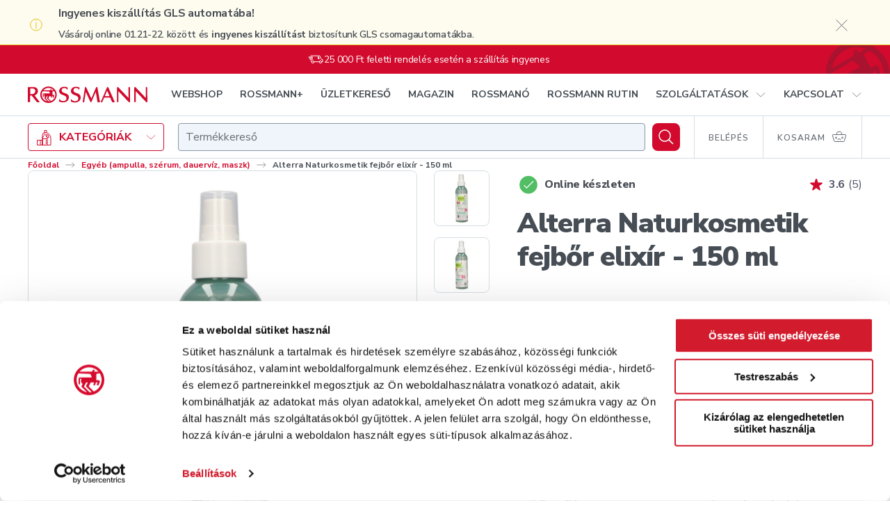

--- FILE ---
content_type: text/html; charset=utf-8
request_url: https://shop.rossmann.hu/termek/alterra-naturkosmetik-fejbor-elixir-150-ml
body_size: 79605
content:
<!DOCTYPE html><html lang="hu"><head><link rel="preconnect" href="https://integration.prefixbox.com/"/><link rel="dns-prefetch" href="https://integration.prefixbox.com/"/><link rel="preconnect" href="https://api.prefixbox.com/"/><link rel="dns-prefetch" href="https://api.prefixbox.com/"/><script>window.prefixboxAnalytics=window.prefixboxAnalytics||function(t,s,p,o){(window.pfbxQueue=window.pfbxQueue||[]).push({type:t,source:s,params:p,overrideObject:o});};window.prefixboxFunctions=window.prefixboxFunctions||{};window.prefixboxCustomerFunctions=window.prefixboxCustomerFunctions||{};</script><script id="prefixbox-integration-v2" async="" defer="" fetchpriority="high" type="text/javascript" src="https://integration.prefixbox.com/2da10d4f-a87b-4130-baee-f60e77bafd76/"></script><script>(function(w,d,s,l,i){ w[l]=w[l] || []; w[l].push({'gtm.start': new Date().getTime(), event:'gtm.js'});var f=d.getElementsByTagName(s)[0],j=d.createElement(s),dl=l!='dataLayer'?'&l='+l:'';j.async=true;j.src='https://www.googletagmanager.com/gtm.js?id='+i+dl;f.parentNode.insertBefore(j,f);})(window,document,'script','dataLayer','GTM-5M2KFMV');</script><meta name="p:domain_verify" content="d12183107bca94fe37bd8b863512b569"/><script async="" src="https://www.googletagmanager.com/gtag/js?id=G-X244203JM6"></script><script>window.dataLayer = window.dataLayer || [];
                            function gtag(){dataLayer.push(arguments);}
                            gtag('js', new Date());
                            gtag('config', 'G-X244203JM6');</script><script type="text/javascript" defer="" src="https://appleid.cdn-apple.com/appleauth/static/jsapi/appleid/1/en_US/appleid.auth.js"></script><script type="text/javascript" defer="" src="https://www.google.com/recaptcha/api.js?render=6LcC48sgAAAAAHCOuuRooAibb3sX4y9sMbLC9jQC"></script><link rel="preconnect" href="https://pixel.barion.com"/><link rel="preconnect" href="https://fonts.gstatic.com"/><link rel="preconnect" href="https://fonts.googleapis.com"/><link rel="preconnect" href="https://fonts.gstatic.com" crossorigin=""/><link rel="stylesheet" media="print" data-href="https://fonts.googleapis.com/css2?family=Nunito+Sans:wght@300;400;600;700;800;900&amp;family=Playfair+Display:wght@500;700;800&amp;display=swap"/><link rel="stylesheet" data-href="https://fonts.googleapis.com/css2?family=Nunito+Sans:wght@300;400;600;700;800;900&amp;family=Playfair+Display:wght@500;700;800&amp;display=swap"/><script src="https://embed.roborobo-widget.hu/52522703/embed.js"></script><link rel="preconnect" href="https://fonts.gstatic.com" crossorigin /><meta name="viewport" content="width=device-width"/><meta charSet="utf-8"/><link rel="apple-touch-icon" sizes="76x76" href="/favicon/apple-touch-icon.png"/><link rel="icon" type="image/png" sizes="32x32" href="/favicon/favicon-32x32.png"/><link rel="icon" type="image/png" sizes="16x16" href="/favicon/favicon-16x16.png"/><link rel="mask-icon" href="/favicon/safari-pinned-tab.svg" color="#D20A2D"/><link rel="shortcut icon" href="/favicon/favicon.ico"/><meta name="msapplication-TileColor" content="#ffffff"/><meta name="msapplication-config" content="/favicon/browserconfig.xml"/><meta name="theme-color" content="#ffffff"/><script src="https://api.mapbox.com/mapbox-gl-js/v2.8.1/mapbox-gl.js"></script><link href="https://api.mapbox.com/mapbox-gl-js/v2.8.1/mapbox-gl.css" rel="stylesheet"/><title>Alterra Naturkosmetik fejbőr elixír - 150 ml</title><meta name="description" content=" - Rossmann. Online rendelés, gyors kiszállítás."/><meta property="og:title" name="og:title" content=""/><meta property="og:description" name="og:description" content=""/><meta property="og:url" name="og:url" content="https://shop.rossmann.hu/termek/alterra-naturkosmetik-fejbor-elixir-150-ml"/><meta property="og:image" name="og:image" content="https://cache.rossmann.hu/asset/w_1000,q_75,f_auto/4305615947112_220514_1_jpg_d2237f7c.jpg"/><link rel="canonical" href="https://shop.rossmann.hu/termek/alterra-naturkosmetik-fejbor-elixir-150-ml"/><script type="application/ld+json">{"@context":"https://schema.org/","@type":"BreadcrumbList","itemListElement":[[{"@type":"ListItem","position":1,"name":"Főoldal","item":"https://www.rossmann.hu/"},{"@type":"ListItem","position":2,"name":"Egyéb (ampulla, szérum, dauervíz, maszk)","item":"https://shop.rossmann.hu/kategoria/egyeb-ampulla-szerum-dauerviz-maszk"}],[{"@type":"ListItem","position":1,"name":"Főoldal","item":"https://www.rossmann.hu/"},{"@type":"ListItem","position":2,"name":"Haj","item":"https://shop.rossmann.hu/kategoria/haj"},{"@type":"ListItem","position":3,"name":"Fejbőrápolás","item":"https://shop.rossmann.hu/kategoria/haj/fejborapolas"},{"@type":"ListItem","position":4,"name":"Fejbőrápoló szérumok","item":"https://shop.rossmann.hu/kategoria/haj/fejborapolas/fejborapolo-szerumok"}],[{"@type":"ListItem","position":1,"name":"Főoldal","item":"https://www.rossmann.hu/"},{"@type":"ListItem","position":2,"name":"Haj","item":"https://shop.rossmann.hu/kategoria/haj"},{"@type":"ListItem","position":3,"name":"Kiszerelés","item":"https://shop.rossmann.hu/kategoria/haj/kiszereles"},{"@type":"ListItem","position":4,"name":"151-500 ml","item":"https://shop.rossmann.hu/kategoria/haj/kiszereles/normal-151-500-ml"}],[{"@type":"ListItem","position":1,"name":"Főoldal","item":"https://www.rossmann.hu/"},{"@type":"ListItem","position":2,"name":"Haj","item":"https://shop.rossmann.hu/kategoria/haj"},{"@type":"ListItem","position":3,"name":"Termékjellemzők","item":"https://shop.rossmann.hu/kategoria/haj/termekjellemzok"},{"@type":"ListItem","position":4,"name":"Parabénmentes","item":"https://shop.rossmann.hu/kategoria/haj/termekjellemzok/parabenmentes"}],[{"@type":"ListItem","position":1,"name":"Főoldal","item":"https://www.rossmann.hu/"},{"@type":"ListItem","position":2,"name":"Haj","item":"https://shop.rossmann.hu/kategoria/haj"},{"@type":"ListItem","position":3,"name":"Termékjellemzők","item":"https://shop.rossmann.hu/kategoria/haj/termekjellemzok"},{"@type":"ListItem","position":4,"name":"Szulfátmentes","item":"https://shop.rossmann.hu/kategoria/haj/termekjellemzok/szulfatmentes"}],[{"@type":"ListItem","position":1,"name":"Főoldal","item":"https://www.rossmann.hu/"},{"@type":"ListItem","position":2,"name":"Haj","item":"https://shop.rossmann.hu/kategoria/haj"},{"@type":"ListItem","position":3,"name":"Termékjellemzők","item":"https://shop.rossmann.hu/kategoria/haj/termekjellemzok"},{"@type":"ListItem","position":4,"name":"Állatkísérletmentes","item":"https://shop.rossmann.hu/kategoria/haj/termekjellemzok/allatkiserletmentes"}],[{"@type":"ListItem","position":1,"name":"Főoldal","item":"https://www.rossmann.hu/"},{"@type":"ListItem","position":2,"name":"Haj","item":"https://shop.rossmann.hu/kategoria/haj"},{"@type":"ListItem","position":3,"name":"Termékjellemzők","item":"https://shop.rossmann.hu/kategoria/haj/termekjellemzok"},{"@type":"ListItem","position":4,"name":"Természetes összetevők","item":"https://shop.rossmann.hu/kategoria/haj/termekjellemzok/termeszetes-osszetevok"}],[{"@type":"ListItem","position":1,"name":"Főoldal","item":"https://www.rossmann.hu/"},{"@type":"ListItem","position":2,"name":"Haj","item":"https://shop.rossmann.hu/kategoria/haj"},{"@type":"ListItem","position":3,"name":"Termékjellemzők","item":"https://shop.rossmann.hu/kategoria/haj/termekjellemzok"},{"@type":"ListItem","position":4,"name":"Szilikonmentes","item":"https://shop.rossmann.hu/kategoria/haj/termekjellemzok/szilikonmentes"}],[{"@type":"ListItem","position":1,"name":"Főoldal","item":"https://www.rossmann.hu/"},{"@type":"ListItem","position":2,"name":"Haj","item":"https://shop.rossmann.hu/kategoria/haj"},{"@type":"ListItem","position":3,"name":"Textúra","item":"https://shop.rossmann.hu/kategoria/haj/textura"},{"@type":"ListItem","position":4,"name":"Folyékony","item":"https://shop.rossmann.hu/kategoria/haj/textura/folyekony"}]]}</script><script type="application/ld+json">{"@context":"https://schema.org/","@type":"Product","@id":"https://shop.rossmann.hu/termek/alterra-naturkosmetik-fejbor-elixir-150-ml","name":"Alterra Naturkosmetik fejbőr elixír - 150 ml","image":["https://cache.rossmann.hu/asset/w_1000,q_75,f_auto/4305615947112_220514_1_jpg_d2237f7c.jpg","https://cache.rossmann.hu/asset/w_1000,q_75,f_auto/4305615947112_220514_2_jpg_188e2b89.jpg","https://cache.rossmann.hu/asset/w_1000,q_75,f_auto/4305615947112_220514_3_jpg_b401f84f.jpg","https://cache.rossmann.hu/asset/w_1000,q_75,f_auto/4305615947112_220514_4_jpg_5749b0d2.jpg"],"sku":"230030","mpn":"4305615947112","brand":{"@type":"Brand","name":"Alterra"},"offers":{"@type":"Offer","url":"https://shop.rossmann.hu/termek/alterra-naturkosmetik-fejbor-elixir-150-ml","priceCurrency":"HUF","price":"1299","availability":"https://schema.org/InStock"}}</script><script src="/orbitvu/orbitvu.js" type="text/javascript"></script><meta name="next-head-count" content="22"/><noscript data-n-css=""></noscript><script defer="" nomodule="" src="/_next/static/chunks/polyfills-5cd94c89d3acac5f.js"></script><script defer="" src="/_next/static/chunks/7751-9370cab2644c31e3.js"></script><script defer="" src="/_next/static/chunks/562.678980efe0009453.js"></script><script defer="" src="/_next/static/chunks/8425.2e19210c22397d23.js"></script><script defer="" src="/_next/static/chunks/4099.074f70cfc5fa6ebe.js"></script><script src="/_next/static/chunks/webpack-c963e9cf0b329ddc.js" defer=""></script><script src="/_next/static/chunks/framework-568b840ecff66744.js" defer=""></script><script src="/_next/static/chunks/main-ba23df4500c76a0b.js" defer=""></script><script src="/_next/static/chunks/pages/_app-2db5f342663aa64b.js" defer=""></script><script src="/_next/static/chunks/8566-bfde5d30b29de8fb.js" defer=""></script><script src="/_next/static/chunks/1212-95eb5be1319c07b5.js" defer=""></script><script src="/_next/static/chunks/2879-c4642add09197a38.js" defer=""></script><script src="/_next/static/chunks/8317-a634e40a308b9942.js" defer=""></script><script src="/_next/static/chunks/1959-ef1bc880bc0d4945.js" defer=""></script><script src="/_next/static/chunks/8624-b7a4852e95c3c672.js" defer=""></script><script src="/_next/static/chunks/3288-e9c7fdce2b91bceb.js" defer=""></script><script src="/_next/static/chunks/4987-31b398fd7b4572e2.js" defer=""></script><script src="/_next/static/chunks/3031-0fdfa4e18dd5147c.js" defer=""></script><script src="/_next/static/chunks/7675-2d1243e2cd43904f.js" defer=""></script><script src="/_next/static/chunks/pages/_zones/webshop/termek/%5Bslug%5D-2d8bc673276c330f.js" defer=""></script><script src="/_next/static/Z7njLDD1TXTM8feTSU-xq/_buildManifest.js" defer=""></script><script src="/_next/static/Z7njLDD1TXTM8feTSU-xq/_ssgManifest.js" defer=""></script><script src="/_next/static/Z7njLDD1TXTM8feTSU-xq/_middlewareManifest.js" defer=""></script><style data-styled="" data-styled-version="5.2.1">.haARgc{-webkit-align-self:auto;-ms-flex-item-align:auto;align-self:auto;-webkit-flex:0 1 auto;-ms-flex:0 1 auto;flex:0 1 auto;}/*!sc*/
.kNCdml{-webkit-align-self:auto;-ms-flex-item-align:auto;align-self:auto;-webkit-flex:1 1 auto;-ms-flex:1 1 auto;flex:1 1 auto;}/*!sc*/
.bTKAMJ{-webkit-align-self:auto;-ms-flex-item-align:auto;align-self:auto;-webkit-flex:1 1 auto;-ms-flex:1 1 auto;flex:1 1 auto;}/*!sc*/
@media(min-width:768px){.bTKAMJ{-webkit-flex:0 0 auto;-ms-flex:0 0 auto;flex:0 0 auto;}}/*!sc*/
.iyvLpp{-webkit-align-self:auto;-ms-flex-item-align:auto;align-self:auto;-webkit-flex:0 0 auto;-ms-flex:0 0 auto;flex:0 0 auto;}/*!sc*/
.SuFjX{-webkit-align-self:auto;-ms-flex-item-align:auto;align-self:auto;-webkit-flex:0 0 calc(33.33333333333333% - 20px);-ms-flex:0 0 calc(33.33333333333333% - 20px);flex:0 0 calc(33.33333333333333% - 20px);margin-left:10px;margin-right:10px;}/*!sc*/
.kTkcuo{-webkit-align-self:auto;-ms-flex-item-align:auto;align-self:auto;-webkit-flex-basis:80px;-ms-flex-preferred-size:80px;flex-basis:80px;margin-left:20px;margin-right:20px;}/*!sc*/
@media(min-width:1024px){.kTkcuo{-webkit-flex:0 0 calc(16.666666666666664% - 40px);-ms-flex:0 0 calc(16.666666666666664% - 40px);flex:0 0 calc(16.666666666666664% - 40px);margin-left:20px;margin-right:20px;}}/*!sc*/
@media(min-width:1280px){.kTkcuo{-webkit-flex:0 0 calc(16.666666666666664% - 40px);-ms-flex:0 0 calc(16.666666666666664% - 40px);flex:0 0 calc(16.666666666666664% - 40px);margin-left:20px;margin-right:20px;}}/*!sc*/
data-styled.g1[id="tgvjhf-0"]{content:"haARgc,kNCdml,bTKAMJ,iyvLpp,SuFjX,kTkcuo,"}/*!sc*/
.bFhXFK{display:-webkit-box;display:-webkit-flex;display:-ms-flexbox;display:flex;-webkit-flex-direction:row;-ms-flex-direction:row;flex-direction:row;-webkit-flex-wrap:nowrap;-ms-flex-wrap:nowrap;flex-wrap:nowrap;-webkit-box-pack:start;-webkit-justify-content:flex-start;-ms-flex-pack:start;justify-content:flex-start;-webkit-align-items:center;-webkit-box-align:center;-ms-flex-align:center;align-items:center;-webkit-align-content:stretch;-ms-flex-line-pack:stretch;align-content:stretch;}/*!sc*/
.ghdsKO{display:-webkit-box;display:-webkit-flex;display:-ms-flexbox;display:flex;-webkit-flex-direction:column;-ms-flex-direction:column;flex-direction:column;-webkit-flex-wrap:nowrap;-ms-flex-wrap:nowrap;flex-wrap:nowrap;-webkit-box-pack:start;-webkit-justify-content:flex-start;-ms-flex-pack:start;justify-content:flex-start;-webkit-align-items:stretch;-webkit-box-align:stretch;-ms-flex-align:stretch;align-items:stretch;-webkit-align-content:stretch;-ms-flex-line-pack:stretch;align-content:stretch;}/*!sc*/
.cfZGwH{display:-webkit-box;display:-webkit-flex;display:-ms-flexbox;display:flex;-webkit-flex-direction:row;-ms-flex-direction:row;flex-direction:row;-webkit-flex-wrap:nowrap;-ms-flex-wrap:nowrap;flex-wrap:nowrap;-webkit-box-pack:justify;-webkit-justify-content:space-between;-ms-flex-pack:justify;justify-content:space-between;-webkit-align-items:center;-webkit-box-align:center;-ms-flex-align:center;align-items:center;-webkit-align-content:stretch;-ms-flex-line-pack:stretch;align-content:stretch;}/*!sc*/
.ecPYDR{display:-webkit-box;display:-webkit-flex;display:-ms-flexbox;display:flex;-webkit-flex-direction:row;-ms-flex-direction:row;flex-direction:row;-webkit-flex-wrap:nowrap;-ms-flex-wrap:nowrap;flex-wrap:nowrap;-webkit-box-pack:end;-webkit-justify-content:flex-end;-ms-flex-pack:end;justify-content:flex-end;-webkit-align-items:center;-webkit-box-align:center;-ms-flex-align:center;align-items:center;-webkit-align-content:stretch;-ms-flex-line-pack:stretch;align-content:stretch;}/*!sc*/
.ePVhkM{display:-webkit-box;display:-webkit-flex;display:-ms-flexbox;display:flex;-webkit-flex-direction:row;-ms-flex-direction:row;flex-direction:row;-webkit-flex-wrap:nowrap;-ms-flex-wrap:nowrap;flex-wrap:nowrap;-webkit-box-pack:start;-webkit-justify-content:flex-start;-ms-flex-pack:start;justify-content:flex-start;-webkit-align-items:flex-end;-webkit-box-align:flex-end;-ms-flex-align:flex-end;align-items:flex-end;-webkit-align-content:stretch;-ms-flex-line-pack:stretch;align-content:stretch;}/*!sc*/
.gcivee{display:-webkit-box;display:-webkit-flex;display:-ms-flexbox;display:flex;-webkit-flex-direction:row;-ms-flex-direction:row;flex-direction:row;-webkit-flex-wrap:nowrap;-ms-flex-wrap:nowrap;flex-wrap:nowrap;-webkit-box-pack:start;-webkit-justify-content:flex-start;-ms-flex-pack:start;justify-content:flex-start;-webkit-align-items:stretch;-webkit-box-align:stretch;-ms-flex-align:stretch;align-items:stretch;-webkit-align-content:stretch;-ms-flex-line-pack:stretch;align-content:stretch;}/*!sc*/
.kcXtqu{display:-webkit-box;display:-webkit-flex;display:-ms-flexbox;display:flex;-webkit-flex-direction:row;-ms-flex-direction:row;flex-direction:row;-webkit-flex-wrap:nowrap;-ms-flex-wrap:nowrap;flex-wrap:nowrap;-webkit-box-pack:justify;-webkit-justify-content:space-between;-ms-flex-pack:justify;justify-content:space-between;-webkit-align-items:center;-webkit-box-align:center;-ms-flex-align:center;align-items:center;-webkit-align-content:stretch;-ms-flex-line-pack:stretch;align-content:stretch;}/*!sc*/
@media(min-width:1024px){.kcXtqu{-webkit-flex-direction:column;-ms-flex-direction:column;flex-direction:column;-webkit-align-items:stretch;-webkit-box-align:stretch;-ms-flex-align:stretch;align-items:stretch;}}/*!sc*/
.glwvlP{display:-webkit-box;display:-webkit-flex;display:-ms-flexbox;display:flex;-webkit-flex-direction:row;-ms-flex-direction:row;flex-direction:row;-webkit-flex-wrap:nowrap;-ms-flex-wrap:nowrap;flex-wrap:nowrap;-webkit-box-pack:start;-webkit-justify-content:flex-start;-ms-flex-pack:start;justify-content:flex-start;-webkit-align-items:center;-webkit-box-align:center;-ms-flex-align:center;align-items:center;-webkit-align-content:stretch;-ms-flex-line-pack:stretch;align-content:stretch;}/*!sc*/
@media(min-width:1024px){.glwvlP{-webkit-box-pack:justify;-webkit-justify-content:space-between;-ms-flex-pack:justify;justify-content:space-between;}}/*!sc*/
.gjJxer{display:-webkit-inline-box;display:-webkit-inline-flex;display:-ms-inline-flexbox;display:inline-flex;-webkit-flex-direction:row;-ms-flex-direction:row;flex-direction:row;-webkit-flex-wrap:nowrap;-ms-flex-wrap:nowrap;flex-wrap:nowrap;-webkit-box-pack:start;-webkit-justify-content:flex-start;-ms-flex-pack:start;justify-content:flex-start;-webkit-align-items:stretch;-webkit-box-align:stretch;-ms-flex-align:stretch;align-items:stretch;-webkit-align-content:stretch;-ms-flex-line-pack:stretch;align-content:stretch;margin-left:-10px;margin-right:-10px;}/*!sc*/
.hhRoCW{display:-webkit-inline-box;display:-webkit-inline-flex;display:-ms-inline-flexbox;display:inline-flex;-webkit-flex-direction:row;-ms-flex-direction:row;flex-direction:row;-webkit-flex-wrap:nowrap;-ms-flex-wrap:nowrap;flex-wrap:nowrap;-webkit-box-pack:start;-webkit-justify-content:flex-start;-ms-flex-pack:start;justify-content:flex-start;-webkit-align-items:stretch;-webkit-box-align:stretch;-ms-flex-align:stretch;align-items:stretch;-webkit-align-content:stretch;-ms-flex-line-pack:stretch;align-content:stretch;}/*!sc*/
.eOWOfv{display:-webkit-box;display:-webkit-flex;display:-ms-flexbox;display:flex;-webkit-flex-direction:row;-ms-flex-direction:row;flex-direction:row;-webkit-flex-wrap:nowrap;-ms-flex-wrap:nowrap;flex-wrap:nowrap;-webkit-box-pack:start;-webkit-justify-content:flex-start;-ms-flex-pack:start;justify-content:flex-start;-webkit-align-items:stretch;-webkit-box-align:stretch;-ms-flex-align:stretch;align-items:stretch;-webkit-align-content:stretch;-ms-flex-line-pack:stretch;align-content:stretch;margin-left:-20px;margin-right:-20px;}/*!sc*/
@media(min-width:1024px){.eOWOfv{-webkit-flex-wrap:wrap;-ms-flex-wrap:wrap;flex-wrap:wrap;margin-left:-20px;margin-right:-20px;}}/*!sc*/
@media(min-width:1280px){.eOWOfv{-webkit-flex-wrap:wrap;-ms-flex-wrap:wrap;flex-wrap:wrap;margin-left:-20px;margin-right:-20px;}}/*!sc*/
data-styled.g2[id="tgvjhf-1"]{content:"bFhXFK,ghdsKO,cfZGwH,ecPYDR,ePVhkM,gcivee,kcXtqu,glwvlP,gjJxer,hhRoCW,eOWOfv,"}/*!sc*/
.hdAfPD{-webkit-order:1;-ms-flex-order:1;order:1;display:-webkit-box;display:-webkit-flex;display:-ms-flexbox;display:flex;-webkit-align-items:center;-webkit-box-align:center;-ms-flex-align:center;align-items:center;-webkit-box-pack:center;-webkit-justify-content:center;-ms-flex-pack:center;justify-content:center;margin-right:10px;}/*!sc*/
data-styled.g3[id="sc-1pumt46-0"]{content:"hdAfPD,"}/*!sc*/
.fqsAHQ{-webkit-order:2;-ms-flex-order:2;order:2;}/*!sc*/
data-styled.g4[id="sc-1pumt46-1"]{content:"fqsAHQ,"}/*!sc*/
.dsWYCx{border-radius:4px;text-transform:uppercase;font-family:"Nunito Sans",Arial,Verdana,Helvetica,sans-serif;font-weight:700;display:-webkit-box;display:-webkit-flex;display:-ms-flexbox;display:flex;width:100%;-webkit-box-pack:center;-webkit-justify-content:center;-ms-flex-pack:center;justify-content:center;-webkit-align-items:center;-webkit-box-align:center;-ms-flex-align:center;align-items:center;font-size:16px;line-height:22px;padding:17px 32px;min-height:60px;}/*!sc*/
@media(max-width:767px){.dsWYCx{display:-webkit-box;display:-webkit-flex;display:-ms-flexbox;display:flex;width:100%;}.dsWYCx.pull-apart-on-mobile{-webkit-box-pack:justify;-webkit-justify-content:space-between;-ms-flex-pack:justify;justify-content:space-between;}}/*!sc*/
@media(max-width:767px){.dsWYCx{font-size:14px;line-height:18px;padding:10px 8px;}.dsWYCx,.dsWYCx .sc-1pumt46-0,{height:18px;}}/*!sc*/
@media(min-width:768px){.dsWYCx{font-size:16px;line-height:23px;padding:10px 20px;}.dsWYCx,.dsWYCx .sc-1pumt46-0,{height:23px;}}/*!sc*/
@media(min-width:1024px){.dsWYCx{font-size:16px;line-height:22px;padding:17px 32px;min-height:60px;}}/*!sc*/
.hNLquP{border-radius:4px;text-transform:uppercase;font-family:"Nunito Sans",Arial,Verdana,Helvetica,sans-serif;font-weight:700;display:-webkit-inline-box;display:-webkit-inline-flex;display:-ms-inline-flexbox;display:inline-flex;width:auto;-webkit-box-pack:center;-webkit-justify-content:center;-ms-flex-pack:center;justify-content:center;-webkit-align-items:center;-webkit-box-align:center;-ms-flex-align:center;align-items:center;font-size:16px;line-height:22px;padding:17px 32px;min-height:60px;}/*!sc*/
@media(max-width:767px){.hNLquP{display:-webkit-inline-box;display:-webkit-inline-flex;display:-ms-inline-flexbox;display:inline-flex;width:auto;}.hNLquP.pull-apart-on-mobile{-webkit-box-pack:justify;-webkit-justify-content:space-between;-ms-flex-pack:justify;justify-content:space-between;}}/*!sc*/
data-styled.g5[id="sc-1pumt46-2"]{content:"dsWYCx,hNLquP,"}/*!sc*/
.gZxyLk{background-color:#D20A2D;box-shadow:0px 16px 32px rgba(215,24,60,0.16);color:#FFFFFF;-webkit-transition:background-color 200ms ease-out;transition:background-color 200ms ease-out;}/*!sc*/
.gZxyLk:hover:not([disabled]){background-color:#A9132F;}/*!sc*/
.gZxyLk:disabled{background-color:#E7EEF3;box-shadow:none;color:#8C98A3;cursor:not-allowed;}/*!sc*/
data-styled.g6[id="sc-1pumt46-3"]{content:"gZxyLk,"}/*!sc*/
.gPMfHq.gPMfHq{color:#D20A2D;text-transform:none;padding:0;-webkit-transition:color 200ms ease-out;transition:color 200ms ease-out;font-family:"Nunito Sans",Arial,Verdana,Helvetica,sans-serif;font-weight:400;}/*!sc*/
.gPMfHq:hover:not([disabled]){color:#A9132F;-webkit-text-decoration:none;text-decoration:none;}/*!sc*/
.gPMfHq:active:not([disabled]){color:#A9132F;}/*!sc*/
.gPMfHq:disabled{color:#8C98A3;cursor:not-allowed;}/*!sc*/
data-styled.g8[id="sc-1pumt46-5"]{content:"gPMfHq,"}/*!sc*/
.eKmuXa{-webkit-align-items:center;-webkit-box-align:center;-ms-flex-align:center;align-items:center;background:#D20A2D;border:4px solid #FFFFFF;border-radius:12px;color:#FFFFFF;display:-webkit-box;display:-webkit-flex;display:-ms-flexbox;display:flex;-webkit-flex:none !important;-ms-flex:none !important;flex:none !important;height:48px;-webkit-box-pack:center;-webkit-justify-content:center;-ms-flex-pack:center;justify-content:center;min-width:0;width:48px;}/*!sc*/
@media (hover:hover){.eKmuXa:hover{background:#A9132F;}}/*!sc*/
.eKmuXa:active{background:#A9132F;}/*!sc*/
.eKmuXa[aria-disabled="true"],.eKmuXa:disabled{background:#D5DEE4;color:#8C98A3;}/*!sc*/
@media(min-width:768px){.eKmuXa{height:64px;width:64px;}}/*!sc*/
data-styled.g9[id="sc-1pumt46-6"]{content:"eKmuXa,"}/*!sc*/
.pdYtM{font-family:"Nunito Sans",Arial,Verdana,Helvetica,sans-serif;font-weight:700;font-size:16px;line-height:24px;-webkit-letter-spacing:-0.02em;-moz-letter-spacing:-0.02em;-ms-letter-spacing:-0.02em;letter-spacing:-0.02em;color:#464D54;}/*!sc*/
.iJxWMv{font-family:"Nunito Sans",Arial,Verdana,Helvetica,sans-serif;font-weight:600;font-size:14px;line-height:28px;-webkit-letter-spacing:-0.02em;-moz-letter-spacing:-0.02em;-ms-letter-spacing:-0.02em;letter-spacing:-0.02em;color:#464D54;}/*!sc*/
.cFwwet{font-family:"Nunito Sans",Arial,Verdana,Helvetica,sans-serif;font-weight:400;font-size:14px;line-height:20px;-webkit-letter-spacing:-0.28px;-moz-letter-spacing:-0.28px;-ms-letter-spacing:-0.28px;letter-spacing:-0.28px;}/*!sc*/
.gaeqqr{font-family:"Nunito Sans",Arial,Verdana,Helvetica,sans-serif;font-weight:700;font-size:12px;line-height:15px;}/*!sc*/
.dBFxwg{font-family:"Nunito Sans",Arial,Verdana,Helvetica,sans-serif;font-weight:800;font-size:16px;line-height:24px;-webkit-letter-spacing:-0.32px;-moz-letter-spacing:-0.32px;-ms-letter-spacing:-0.32px;letter-spacing:-0.32px;color:#464D54;}/*!sc*/
.eZPwJW{font-family:"Nunito Sans",Arial,Verdana,Helvetica,sans-serif;font-weight:700;font-size:16px;line-height:24px;-webkit-letter-spacing:-0.02em;-moz-letter-spacing:-0.02em;-ms-letter-spacing:-0.02em;letter-spacing:-0.02em;color:#4F5468;}/*!sc*/
.jHfKMw{font-size:16px;line-height:24px;color:#4F5468;}/*!sc*/
.EJdLT{font-family:"Nunito Sans",Arial,Verdana,Helvetica,sans-serif;font-weight:800;font-size:24px;line-height:32px;-webkit-letter-spacing:-0.48px;-moz-letter-spacing:-0.48px;-ms-letter-spacing:-0.48px;letter-spacing:-0.48px;color:#464D54;}/*!sc*/
@media(min-width:768px){.EJdLT{font-family:"Nunito Sans",Arial,Verdana,Helvetica,sans-serif;font-weight:900;font-size:40px;line-height:48px;-webkit-letter-spacing:-1.08px;-moz-letter-spacing:-1.08px;-ms-letter-spacing:-1.08px;letter-spacing:-1.08px;color:#464D54;}}/*!sc*/
.cZORKm{font-size:16px;line-height:24px;}/*!sc*/
.gBSXHQ{font-family:"Nunito Sans",Arial,Verdana,Helvetica,sans-serif;font-weight:700;font-size:16px;line-height:24px;-webkit-letter-spacing:-0.02em;-moz-letter-spacing:-0.02em;-ms-letter-spacing:-0.02em;letter-spacing:-0.02em;}/*!sc*/
.hmAcHu{font-family:"Nunito Sans",Arial,Verdana,Helvetica,sans-serif;font-weight:700;font-size:14px;line-height:17px;-webkit-letter-spacing:-0.02em;-moz-letter-spacing:-0.02em;-ms-letter-spacing:-0.02em;letter-spacing:-0.02em;color:#464D54;}/*!sc*/
@media(min-width:768px){.hmAcHu{font-family:"Nunito Sans",Arial,Verdana,Helvetica,sans-serif;font-weight:700;font-size:16px;line-height:24px;-webkit-letter-spacing:-0.02em;-moz-letter-spacing:-0.02em;-ms-letter-spacing:-0.02em;letter-spacing:-0.02em;color:#464D54;}}/*!sc*/
.zYDex{font-size:12px;line-height:15px;color:#464D54;}/*!sc*/
@media(min-width:768px){.zYDex{font-size:14px;line-height:17px;-webkit-letter-spacing:-0.02em;-moz-letter-spacing:-0.02em;-ms-letter-spacing:-0.02em;letter-spacing:-0.02em;color:#464D54;}}/*!sc*/
.igjPDS{font-family:"Nunito Sans",Arial,Verdana,Helvetica,sans-serif;font-weight:400;font-size:12px;line-height:16px;-webkit-letter-spacing:-0.24px;-moz-letter-spacing:-0.24px;-ms-letter-spacing:-0.24px;letter-spacing:-0.24px;color:#666D76;}/*!sc*/
.gWjQRh{font-family:"Nunito Sans",Arial,Verdana,Helvetica,sans-serif;font-weight:800;font-size:14px;line-height:20px;-webkit-letter-spacing:-0.28px;-moz-letter-spacing:-0.28px;-ms-letter-spacing:-0.28px;letter-spacing:-0.28px;color:#464D54;}/*!sc*/
.ekfAYk{font-family:"Nunito Sans",Arial,Verdana,Helvetica,sans-serif;font-weight:400;font-size:12px;line-height:16px;-webkit-letter-spacing:-0.24px;-moz-letter-spacing:-0.24px;-ms-letter-spacing:-0.24px;letter-spacing:-0.24px;color:#D5DEE4;}/*!sc*/
data-styled.g10[id="ozund6-0"]{content:"pdYtM,iJxWMv,cFwwet,gaeqqr,dBFxwg,eZPwJW,jHfKMw,EJdLT,cZORKm,gBSXHQ,hmAcHu,zYDex,igjPDS,gWjQRh,ekfAYk,"}/*!sc*/
.dsytXO{font-size:16px;line-height:24px;-webkit-letter-spacing:-0.32px;-moz-letter-spacing:-0.32px;-ms-letter-spacing:-0.32px;letter-spacing:-0.32px;}/*!sc*/
.hbCTsP{font-size:14px;line-height:20px;-webkit-letter-spacing:-0.28px;-moz-letter-spacing:-0.28px;-ms-letter-spacing:-0.28px;letter-spacing:-0.28px;}/*!sc*/
.lbeBMM{font-size:12px;line-height:16px;-webkit-letter-spacing:-0.24px;-moz-letter-spacing:-0.24px;-ms-letter-spacing:-0.24px;letter-spacing:-0.24px;}/*!sc*/
.eYiwRN{font-size:12px;line-height:16px;-webkit-letter-spacing:-0.24px;-moz-letter-spacing:-0.24px;-ms-letter-spacing:-0.24px;letter-spacing:-0.24px;width:20px;}/*!sc*/
.zWfvX{font-size:12px;line-height:16px;-webkit-letter-spacing:-0.24px;-moz-letter-spacing:-0.24px;-ms-letter-spacing:-0.24px;letter-spacing:-0.24px;width:26px;}/*!sc*/
.hdOxiq{font-size:12px;line-height:16px;-webkit-letter-spacing:-0.24px;-moz-letter-spacing:-0.24px;-ms-letter-spacing:-0.24px;letter-spacing:-0.24px;width:32px;}/*!sc*/
.kDKIXv{font-size:12px;line-height:16px;-webkit-letter-spacing:-0.24px;-moz-letter-spacing:-0.24px;-ms-letter-spacing:-0.24px;letter-spacing:-0.24px;background:transparent;width:32px;}/*!sc*/
.ihcdhQ{font-size:18px;line-height:24px;-webkit-letter-spacing:-0.36px;-moz-letter-spacing:-0.36px;-ms-letter-spacing:-0.36px;letter-spacing:-0.36px;}/*!sc*/
.cxdiOM{color:#231F20;font-size:14px;line-height:18px;font-weight:900;padding:1px 0;}/*!sc*/
@media(min-width:768px){.cxdiOM{font-size:16px;line-height:18px;padding:2px 0;}}/*!sc*/
.fkrSPp{color:#666D76;font-size:10px;line-height:18px;font-weight:800;}/*!sc*/
@media(min-width:768px){.fkrSPp{font-size:12px;line-height:18px;}}/*!sc*/
data-styled.g11[id="ozund6-1"]{content:"dsytXO,hbCTsP,lbeBMM,eYiwRN,zWfvX,hdOxiq,kDKIXv,ihcdhQ,cxdiOM,fkrSPp,"}/*!sc*/
.frCeFO{width:100%;max-width:1180px;margin:0 auto;padding:0 10px;margin:0 auto;max-width:1752px;padding-left:16px;padding-right:16px;width:100%;}/*!sc*/
@media(min-width:768px){.frCeFO{padding:0 20px;}}/*!sc*/
@media(min-width:768px){.frCeFO{max-width:1800px;padding-left:40px;padding-right:40px;}}/*!sc*/
.jKSCTc{width:100%;max-width:1180px;margin:0 auto;padding:0 10px;position:relative;margin:0 auto;max-width:1752px;padding-left:16px;padding-right:16px;width:100%;}/*!sc*/
@media(min-width:768px){.jKSCTc{padding:0 20px;}}/*!sc*/
@media(min-width:1024px){.jKSCTc{max-width:1800px;padding-left:40px;padding-right:40px;}}/*!sc*/
.bCxThU{width:100%;max-width:1180px;margin:0 auto;padding:0 10px;margin:0 auto;max-width:1752px;padding-left:16px;padding-right:16px;width:100%;}/*!sc*/
@media(min-width:768px){.bCxThU{padding:0 20px;}}/*!sc*/
@media(min-width:1024px){.bCxThU{max-width:1800px;padding-left:40px;padding-right:40px;}}/*!sc*/
.hmjVVm{width:100%;max-width:1180px;margin:0 auto;padding:0 10px;padding-inline:16px;padding-block:30px;}/*!sc*/
@media(min-width:768px){.hmjVVm{padding:0 20px;}}/*!sc*/
@media(min-width:768px){.hmjVVm{max-width:1800px;padding-left:40px;padding-right:40px;padding-inline:40px;padding-block:30px;}}/*!sc*/
.ctaJYd{width:100%;max-width:1180px;margin:0 auto;padding:0 10px;margin:0 auto;max-width:1752px;padding-left:16px;padding-right:16px;width:100%;-webkit-scroll-margin-top:60px;-moz-scroll-margin-top:60px;-ms-scroll-margin-top:60px;scroll-margin-top:60px;}/*!sc*/
@media(min-width:768px){.ctaJYd{padding:0 20px;}}/*!sc*/
@media(min-width:768px){.ctaJYd{max-width:1800px;padding-left:40px;padding-right:40px;padding-block:40px;}}/*!sc*/
data-styled.g15[id="sc-1o7tuzh-3"]{content:"frCeFO,jKSCTc,bCxThU,hmjVVm,ctaJYd,"}/*!sc*/
.kKcOKg{margin:0;color:inherit;}/*!sc*/
.eQuKiV{margin:1px 0 0 8px;color:inherit;}/*!sc*/
data-styled.g20[id="sc-1o7tuzh-8"]{content:"kKcOKg,eQuKiV,"}/*!sc*/
html{box-sizing:border-box;height:100%;}/*!sc*/
*,*::before,*::after{box-sizing:inherit;}/*!sc*/
:focus-visible{outline:2px solid #1DA835;outline-offset:-2px;-webkit-transition:outline 0ms !important;transition:outline 0ms !important;}/*!sc*/
h1:focus-visible,h2:focus-visible,h3:focus-visible,h4:focus-visible,h5:focus-visible,h6:focus-visible{outline:0;}/*!sc*/
body{width:100%;height:100%;margin:0;background-color:#FFFFFF;color:#666D76;font-family:"Nunito Sans",Arial,Verdana,Helvetica,sans-serif;font-family:"Nunito Sans",Arial,Verdana,Helvetica,sans-serif;font-weight:400;font-size:16px;line-height:24px;-moz-osx-font-smoothing:grayscale;-webkit-font-smoothing:antialiased;}/*!sc*/
body::-webkit-scrollbar{background-color:#FFFFFF;width:14px;}/*!sc*/
body::-webkit-scrollbar-track{border-left:1px solid #D5DEE4;}/*!sc*/
body::-webkit-scrollbar-thumb{border:3px solid transparent;border-radius:8px;background-color:#ADB4B9;background-clip:content-box;}/*!sc*/
body *{font-family:inherit;}/*!sc*/
#__next{min-height:100vh;height:auto;display:-webkit-box;display:-webkit-flex;display:-ms-flexbox;display:flex;-webkit-flex-direction:column;-ms-flex-direction:column;flex-direction:column;}/*!sc*/
h1,h2,h3,h4,h5,h6,dl{margin:0;}/*!sc*/
p{margin-top:0;margin-bottom:0;}/*!sc*/
a{color:inherit;-webkit-text-decoration:none;text-decoration:none;cursor:pointer;-webkit-transition:all 200ms ease-out;transition:all 200ms ease-out;}/*!sc*/
a.link-red{color:#D20A2D;-webkit-text-decoration:underline;text-decoration:underline;}/*!sc*/
a.link-red:hover{color:#A9132F;}/*!sc*/
input[type="text"]{-webkit-appearance:none;-moz-appearance:none;-webkit-appearance:none;-moz-appearance:none;appearance:none;}/*!sc*/
button{background-color:transparent;border:none;color:inherit;cursor:pointer;display:block;font-family:inherit;font-size:100%;margin:0;padding:0;-webkit-transition:color 200ms ease-out;transition:color 200ms ease-out;-webkit-tap-highlight-color:rgba(0,0,0,0);}/*!sc*/
button.button-red{color:#D20A2D;}/*!sc*/
button.button-red:disabled{color:#8C98A3;cursor:not-allowed;}/*!sc*/
button.button-red:hover:enabled{color:#A9132F;}/*!sc*/
button.button-red-underline{color:#D20A2D;}/*!sc*/
button.button-red-underline:disabled{color:#8C98A3;cursor:not-allowed;}/*!sc*/
button.button-red-underline:hover:enabled{color:#A9132F;-webkit-text-decoration:underline;text-decoration:underline;}/*!sc*/
blockquote{margin:0;padding:0;border:0;font-size:100%;font:inherit;vertical-align:baseline;quotes:"" "";}/*!sc*/
blockquote::before,blockquote::after{content:"";}/*!sc*/
img{vertical-align:bottom;}/*!sc*/
article,aside,header,footer,main,nav{display:block;}/*!sc*/
address{font-style:normal;}/*!sc*/
figure{margin:0;}/*!sc*/
svg{display:block;}/*!sc*/
fieldset{border:0;margin:0;padding:0;}/*!sc*/
ul,ol{list-style-type:none;margin:0;padding:0;}/*!sc*/
li{list-style-type:none;}/*!sc*/
iframe{border:none;}/*!sc*/
video{width:100% !important;height:auto !important;}/*!sc*/
.show-for-sr{border:0;-webkit-clip:rect(0 0 0 0);clip:rect(0 0 0 0);-webkit-clip-path:inset(50%);clip-path:inset(50%);height:1px;margin:-1px;overflow:hidden;padding:0;position:absolute;white-space:nowrap;width:1px;}/*!sc*/
@media(max-width:767.98px){.not-sr-only-for-medium{border:0;-webkit-clip:rect(0 0 0 0);clip:rect(0 0 0 0);-webkit-clip-path:inset(50%);clip-path:inset(50%);height:1px;margin:-1px;overflow:hidden;padding:0;position:absolute;white-space:nowrap;width:1px;}}/*!sc*/
@media(min-width:1024px){.sr-only-for-large{border:0;-webkit-clip:rect(0 0 0 0);clip:rect(0 0 0 0);-webkit-clip-path:inset(50%);clip-path:inset(50%);height:1px;margin:-1px;overflow:hidden;padding:0;position:absolute;white-space:nowrap;width:1px;}}/*!sc*/
@media(max-width:1023.98px){.not-sr-only-for-large{border:0;-webkit-clip:rect(0 0 0 0);clip:rect(0 0 0 0);-webkit-clip-path:inset(50%);clip-path:inset(50%);height:1px;margin:-1px;overflow:hidden;padding:0;position:absolute;white-space:nowrap;width:1px;}}/*!sc*/
.fw-extrabold{font-family:"Nunito Sans",Arial,Verdana,Helvetica,sans-serif;font-weight:800;}/*!sc*/
.fw-regular{font-family:"Nunito Sans",Arial,Verdana,Helvetica,sans-serif;font-weight:400;}/*!sc*/
.fw-bold{font-family:"Nunito Sans",Arial,Verdana,Helvetica,sans-serif;font-weight:700;}/*!sc*/
.fw-semibold{font-family:"Nunito Sans",Arial,Verdana,Helvetica,sans-serif;font-weight:600;}/*!sc*/
.clr-grayD{color:#464D54;}/*!sc*/
.clr-red{color:#D20A2D;}/*!sc*/
.clr-green{color:#51BE64;}/*!sc*/
.clr-davys-grey{color:#464D54;}/*!sc*/
.clr-white{color:#FFFFFF;}/*!sc*/
.clr-feedback-warning{color:#E3C216;}/*!sc*/
@media(min-width:768px){.show-for-small-only{display:none !important;}}/*!sc*/
@media(max-width:767px){.show-for-medium{display:none !important;}}/*!sc*/
@media (max-width:767px),(min-width:1024px){.show-for-medium-only{display:none !important;}}/*!sc*/
@media(min-width:768px){.hide-for-medium{display:none !important;}}/*!sc*/
@media(max-width:1023px){.show-for-large{display:none !important;}}/*!sc*/
@media(max-width:1439px){.show-for-xxlarge{display:none !important;}}/*!sc*/
@media(min-width:1024px){.hide-for-large{display:none !important;}}/*!sc*/
@media(max-width:1279px){.show-for-xlarge{display:none !important;}}/*!sc*/
@media(min-width:1280px){.hide-for-xlarge{display:none !important;}}/*!sc*/
@media(min-width:1440px){.hide-for-xxlarge{display:none !important;}}/*!sc*/
@media (min-width:1024px) and (max-width:1279px){.hide-for-large-only{display:none !important;}}/*!sc*/
@media (prefers-reduced-motion:reduce){*,::before,::after{-webkit-animation-delay:-1ms !important;animation-delay:-1ms !important;-webkit-animation-duration:1ms !important;animation-duration:1ms !important;-webkit-animation-iteration-count:1 !important;animation-iteration-count:1 !important;background-attachment:initial !important;-webkit-scroll-behavior:auto !important;-moz-scroll-behavior:auto !important;-ms-scroll-behavior:auto !important;scroll-behavior:auto !important;-webkit-transition-duration:1ms !important;transition-duration:1ms !important;-webkit-transition-delay:-1ms !important;transition-delay:-1ms !important;}}/*!sc*/
.slick-slider{position:relative;display:block;box-sizing:border-box;-webkit-user-select:none;-moz-user-select:none;-ms-user-select:none;-webkit-user-select:none;-moz-user-select:none;-ms-user-select:none;user-select:none;-webkit-touch-callout:none;-khtml-user-select:none;-ms-touch-action:auto !important;touch-action:auto !important;-webkit-tap-highlight-color:transparent;}/*!sc*/
.slick-list{position:relative;display:block;overflow:hidden;margin:0;padding:0;}/*!sc*/
.slick-list:focus{outline:none;}/*!sc*/
.slick-list.dragging{cursor:pointer;cursor:-webkit-grabbing;cursor:-moz-grabbing;cursor:grabbing;}/*!sc*/
.slick-slider .slick-track,.slick-slider .slick-list{-webkit-transform:translate3d(0,0,0);-moz-transform:translate3d(0,0,0);-ms-transform:translate3d(0,0,0);-o-transform:translate3d(0,0,0);-webkit-transform:translate3d(0,0,0);-ms-transform:translate3d(0,0,0);transform:translate3d(0,0,0);}/*!sc*/
.slick-track{position:relative;top:0;left:0;display:block;margin-left:auto;margin-right:auto;}/*!sc*/
.slick-track:before,.slick-track:after{display:table;content:"";}/*!sc*/
.slick-track:after{clear:both;}/*!sc*/
.slick-loading .slick-track{visibility:hidden;}/*!sc*/
.slick-slide{display:none;float:left;height:100%;min-height:1px;}/*!sc*/
[dir="rtl"] .slick-slide{float:right;}/*!sc*/
.slick-slide img{display:block;}/*!sc*/
.slick-slide.slick-loading img{display:none;}/*!sc*/
.slick-slide.dragging img{pointer-events:none;}/*!sc*/
.slick-initialized .slick-slide{display:block;}/*!sc*/
.slick-loading .slick-slide{visibility:hidden;}/*!sc*/
.slick-vertical .slick-slide{display:block;height:auto;border:1px solid transparent;}/*!sc*/
.slick-arrow.slick-hidden{display:none;}/*!sc*/
.tooltip-container{border-radius:4px;display:-webkit-box;display:-webkit-flex;display:-ms-flexbox;display:flex;-webkit-flex-direction:row;-ms-flex-direction:row;flex-direction:row;-webkit-align-items:center;-webkit-box-align:center;-ms-flex-align:center;align-items:center;-webkit-transition:opacity 0.3s;transition:opacity 0.3s;z-index:9999;}/*!sc*/
.tooltip-container--dark{background-color:#464D54;border:none;}/*!sc*/
.tooltip-container--dark[data-popper-placement*="top"] .tooltip-arrow:before{border-color:#464D54 transparent transparent transparent;}/*!sc*/
.tooltip-container--dark[data-popper-placement*="top"] .tooltip-arrow:after{border-color:#464D54 transparent transparent transparent;}/*!sc*/
.tooltip-container--dark[data-popper-placement*="bottom"] .tooltip-arrow:before{border-color:transparent transparent #464D54 transparent;}/*!sc*/
.tooltip-container--dark[data-popper-placement*="bottom"] .tooltip-arrow:after{border-color:transparent transparent #464D54 transparent;}/*!sc*/
.tooltip-container--dark[data-popper-placement*="right"] .tooltip-arrow:before{border-color:transparent #464D54 transparent transparent;}/*!sc*/
.tooltip-container--dark[data-popper-placement*="right"] .tooltip-arrow:after{border-color:transparent #464D54 transparent transparent;}/*!sc*/
.tooltip-container--dark[data-popper-placement*="left"] .tooltip-arrow:before{border-color:transparent transparent transparent #464D54;}/*!sc*/
.tooltip-container--dark[data-popper-placement*="left"] .tooltip-arrow:after{border-color:transparent transparent transparent #464D54;}/*!sc*/
.tooltip-container--yellow{background-color:#FEFBEF;border:1px solid #EDCE5F;}/*!sc*/
.tooltip-container--yellow[data-popper-placement*="top"] .tooltip-arrow:before{border-color:#EDCE5F transparent transparent transparent;}/*!sc*/
.tooltip-container--yellow[data-popper-placement*="top"] .tooltip-arrow:after{border-color:#FEFBEF transparent transparent transparent;}/*!sc*/
.tooltip-container--yellow[data-popper-placement*="bottom"] .tooltip-arrow:before{border-color:transparent transparent #EDCE5F transparent;}/*!sc*/
.tooltip-container--yellow[data-popper-placement*="bottom"] .tooltip-arrow:after{border-color:transparent transparent #FEFBEF transparent;}/*!sc*/
.tooltip-container--yellow[data-popper-placement*="right"] .tooltip-arrow:before{border-color:transparent #EDCE5F transparent transparent;}/*!sc*/
.tooltip-container--yellow[data-popper-placement*="right"] .tooltip-arrow:after{border-color:transparent #FEFBEF transparent transparent;}/*!sc*/
.tooltip-container--yellow[data-popper-placement*="left"] .tooltip-arrow:before{border-color:transparent transparent transparent #EDCE5F;}/*!sc*/
.tooltip-container--yellow[data-popper-placement*="left"] .tooltip-arrow:after{border-color:transparent transparent transparent #FEFBEF;}/*!sc*/
.tooltip-container[data-popper-interactive="false"]{pointer-events:none;}/*!sc*/
.tooltip-arrow{height:1rem;position:absolute;width:1rem;pointer-events:none;}/*!sc*/
.tooltip-arrow::before{border-style:solid;content:"";display:block;height:0;margin:auto;width:0;}/*!sc*/
.tooltip-arrow::after{border-style:solid;content:"";display:block;height:0;margin:auto;position:absolute;width:0;}/*!sc*/
.tooltip-container[data-popper-placement*="bottom"] .tooltip-arrow{left:0;margin-top:0;top:-6px;}/*!sc*/
.tooltip-container[data-popper-placement*="bottom"] .tooltip-arrow::before{border-width:0 0.5rem 0.4rem 0.5rem;position:absolute;top:0;}/*!sc*/
.tooltip-container[data-popper-placement*="bottom"] .tooltip-arrow::after{border-width:0 0.5rem 0.4rem 0.5rem;}/*!sc*/
.tooltip-container[data-popper-placement*="top"] .tooltip-arrow{bottom:0;left:0;margin-bottom:-1rem;}/*!sc*/
.tooltip-container[data-popper-placement*="top"] .tooltip-arrow::before{border-width:0.4rem 0.5rem 0 0.5rem;position:absolute;top:0;}/*!sc*/
.tooltip-container[data-popper-placement*="top"] .tooltip-arrow::after{border-width:0.4rem 0.5rem 0 0.5rem;}/*!sc*/
.tooltip-container[data-popper-placement*="right"] .tooltip-arrow{left:0;margin-left:-0.7rem;}/*!sc*/
.tooltip-container[data-popper-placement*="right"] .tooltip-arrow::before{border-width:0.5rem 0.4rem 0.5rem 0;}/*!sc*/
.tooltip-container[data-popper-placement*="right"] .tooltip-arrow::after{border-width:0.5rem 0.4rem 0.5rem 0;left:6px;top:0;}/*!sc*/
.tooltip-container[data-popper-placement*="left"] .tooltip-arrow{margin-right:-0.7rem;right:0;}/*!sc*/
.tooltip-container[data-popper-placement*="left"] .tooltip-arrow::before{border-width:0.5rem 0 0.5rem 0.4em;}/*!sc*/
.tooltip-container[data-popper-placement*="left"] .tooltip-arrow::after{border-width:0.5rem 0 0.5rem 0.4em;left:3px;top:0;}/*!sc*/
.Toastify__toast-container{z-index:9999;-webkit-transform:translate3d(0,0,9999px);position:fixed;width:100%;box-sizing:border-box;}/*!sc*/
@media(min-width:768px){.Toastify__toast-container{width:auto;max-width:400px;}}/*!sc*/
.Toastify__toast-container--top-left{top:1em;left:1em;}/*!sc*/
.Toastify__toast-container--top-center{top:1em;left:50%;-webkit-transform:translateX(-50%);-ms-transform:translateX(-50%);transform:translateX(-50%);}/*!sc*/
.Toastify__toast-container--top-right{top:1em;right:1em;}/*!sc*/
.Toastify__toast-container--bottom-left{bottom:1em;left:1em;}/*!sc*/
.Toastify__toast-container--bottom-center{bottom:1em;left:50%;-webkit-transform:translateX(-50%);-ms-transform:translateX(-50%);transform:translateX(-50%);}/*!sc*/
.Toastify__toast-container--bottom-right{bottom:1em;right:1em;}/*!sc*/
@media only screen and (max-width:480px){.Toastify__toast-container{width:100vw;padding:0;left:0;margin:0;}.Toastify__toast-container--top-left,.Toastify__toast-container--top-center,.Toastify__toast-container--top-right{top:0;-webkit-transform:translateX(0);-ms-transform:translateX(0);transform:translateX(0);}.Toastify__toast-container--bottom-left,.Toastify__toast-container--bottom-center,.Toastify__toast-container--bottom-right{bottom:0;-webkit-transform:translateX(0);-ms-transform:translateX(0);transform:translateX(0);}.Toastify__toast-container--rtl{right:0;left:initial;}}/*!sc*/
.Toastify__toast{position:relative;box-sizing:border-box;margin-bottom:1rem;border-radius:8px;max-height:800px;overflow:hidden;cursor:pointer;direction:ltr;}/*!sc*/
.Toastify__toast--rtl{direction:rtl;}/*!sc*/
.Toastify__toast--dark{background:#121212;color:#fff;}/*!sc*/
.Toastify__toast--default{background:#fff;color:#aaa;}/*!sc*/
.Toastify__toast--info{background:#3498db;}/*!sc*/
.Toastify__toast--success{background:#F1F9F7;border:1px solid #51BE64;}/*!sc*/
.Toastify__toast--warning{background:#FEFBEF;border:1px solid #E3C216;}/*!sc*/
.Toastify__toast--error{background:#FCEDEC;border:1px solid #DE4238;}/*!sc*/
.Toastify__toast-body{display:-webkit-box;display:-webkit-flex;display:-ms-flexbox;display:flex;-webkit-align-items:flex-start;-webkit-box-align:flex-start;-ms-flex-align:flex-start;align-items:flex-start;padding:20px 10px 20px 20px;}/*!sc*/
.Toastify--animate{-webkit-animation-fill-mode:both;animation-fill-mode:both;-webkit-animation-duration:0.7s;animation-duration:0.7s;}/*!sc*/
@media only screen and (max-width:480px){.Toastify__toast{margin-left:15px;margin-right:15px;}}/*!sc*/
.Toastify__close-button{color:#fff;background:transparent;outline:none;border:none;padding:0;cursor:pointer;opacity:0.7;-webkit-transition:0.3s ease;transition:0.3s ease;-ms-flex-item-align:start;-webkit-align-self:flex-start;-ms-flex-item-align:start;align-self:flex-start;}/*!sc*/
.Toastify__close-button--default{color:#000;opacity:0.3;}/*!sc*/
.Toastify__close-button > svg{fill:currentColor;height:16px;width:14px;}/*!sc*/
.Toastify__close-button:hover,.Toastify__close-button:focus{opacity:1;}/*!sc*/
@-webkit-keyframes Toastify__bounceInRight{from,60%,75%,90%,to{-webkit-animation-timing-function:cubic-bezier(0.215,0.61,0.355,1);animation-timing-function:cubic-bezier(0.215,0.61,0.355,1);}from{opacity:0;-webkit-transform:translate3d(3000px,0,0);-ms-transform:translate3d(3000px,0,0);transform:translate3d(3000px,0,0);}60%{opacity:1;-webkit-transform:translate3d(-25px,0,0);-ms-transform:translate3d(-25px,0,0);transform:translate3d(-25px,0,0);}75%{-webkit-transform:translate3d(10px,0,0);-ms-transform:translate3d(10px,0,0);transform:translate3d(10px,0,0);}90%{-webkit-transform:translate3d(-5px,0,0);-ms-transform:translate3d(-5px,0,0);transform:translate3d(-5px,0,0);}to{-webkit-transform:none;-ms-transform:none;transform:none;}}/*!sc*/
@keyframes Toastify__bounceInRight{from,60%,75%,90%,to{-webkit-animation-timing-function:cubic-bezier(0.215,0.61,0.355,1);animation-timing-function:cubic-bezier(0.215,0.61,0.355,1);}from{opacity:0;-webkit-transform:translate3d(3000px,0,0);-ms-transform:translate3d(3000px,0,0);transform:translate3d(3000px,0,0);}60%{opacity:1;-webkit-transform:translate3d(-25px,0,0);-ms-transform:translate3d(-25px,0,0);transform:translate3d(-25px,0,0);}75%{-webkit-transform:translate3d(10px,0,0);-ms-transform:translate3d(10px,0,0);transform:translate3d(10px,0,0);}90%{-webkit-transform:translate3d(-5px,0,0);-ms-transform:translate3d(-5px,0,0);transform:translate3d(-5px,0,0);}to{-webkit-transform:none;-ms-transform:none;transform:none;}}/*!sc*/
@-webkit-keyframes Toastify__bounceOutRight{20%{opacity:1;-webkit-transform:translate3d(-20px,0,0);-ms-transform:translate3d(-20px,0,0);transform:translate3d(-20px,0,0);}to{opacity:0;-webkit-transform:translate3d(2000px,0,0);-ms-transform:translate3d(2000px,0,0);transform:translate3d(2000px,0,0);}}/*!sc*/
@keyframes Toastify__bounceOutRight{20%{opacity:1;-webkit-transform:translate3d(-20px,0,0);-ms-transform:translate3d(-20px,0,0);transform:translate3d(-20px,0,0);}to{opacity:0;-webkit-transform:translate3d(2000px,0,0);-ms-transform:translate3d(2000px,0,0);transform:translate3d(2000px,0,0);}}/*!sc*/
@-webkit-keyframes Toastify__bounceInLeft{from,60%,75%,90%,to{-webkit-animation-timing-function:cubic-bezier(0.215,0.61,0.355,1);animation-timing-function:cubic-bezier(0.215,0.61,0.355,1);}0%{opacity:0;-webkit-transform:translate3d(-3000px,0,0);-ms-transform:translate3d(-3000px,0,0);transform:translate3d(-3000px,0,0);}60%{opacity:1;-webkit-transform:translate3d(25px,0,0);-ms-transform:translate3d(25px,0,0);transform:translate3d(25px,0,0);}75%{-webkit-transform:translate3d(-10px,0,0);-ms-transform:translate3d(-10px,0,0);transform:translate3d(-10px,0,0);}90%{-webkit-transform:translate3d(5px,0,0);-ms-transform:translate3d(5px,0,0);transform:translate3d(5px,0,0);}to{-webkit-transform:none;-ms-transform:none;transform:none;}}/*!sc*/
@keyframes Toastify__bounceInLeft{from,60%,75%,90%,to{-webkit-animation-timing-function:cubic-bezier(0.215,0.61,0.355,1);animation-timing-function:cubic-bezier(0.215,0.61,0.355,1);}0%{opacity:0;-webkit-transform:translate3d(-3000px,0,0);-ms-transform:translate3d(-3000px,0,0);transform:translate3d(-3000px,0,0);}60%{opacity:1;-webkit-transform:translate3d(25px,0,0);-ms-transform:translate3d(25px,0,0);transform:translate3d(25px,0,0);}75%{-webkit-transform:translate3d(-10px,0,0);-ms-transform:translate3d(-10px,0,0);transform:translate3d(-10px,0,0);}90%{-webkit-transform:translate3d(5px,0,0);-ms-transform:translate3d(5px,0,0);transform:translate3d(5px,0,0);}to{-webkit-transform:none;-ms-transform:none;transform:none;}}/*!sc*/
@-webkit-keyframes Toastify__bounceOutLeft{20%{opacity:1;-webkit-transform:translate3d(20px,0,0);-ms-transform:translate3d(20px,0,0);transform:translate3d(20px,0,0);}to{opacity:0;-webkit-transform:translate3d(-2000px,0,0);-ms-transform:translate3d(-2000px,0,0);transform:translate3d(-2000px,0,0);}}/*!sc*/
@keyframes Toastify__bounceOutLeft{20%{opacity:1;-webkit-transform:translate3d(20px,0,0);-ms-transform:translate3d(20px,0,0);transform:translate3d(20px,0,0);}to{opacity:0;-webkit-transform:translate3d(-2000px,0,0);-ms-transform:translate3d(-2000px,0,0);transform:translate3d(-2000px,0,0);}}/*!sc*/
@-webkit-keyframes Toastify__bounceInUp{from,60%,75%,90%,to{-webkit-animation-timing-function:cubic-bezier(0.215,0.61,0.355,1);animation-timing-function:cubic-bezier(0.215,0.61,0.355,1);}from{opacity:0;-webkit-transform:translate3d(0,3000px,0);-ms-transform:translate3d(0,3000px,0);transform:translate3d(0,3000px,0);}60%{opacity:1;-webkit-transform:translate3d(0,-20px,0);-ms-transform:translate3d(0,-20px,0);transform:translate3d(0,-20px,0);}75%{-webkit-transform:translate3d(0,10px,0);-ms-transform:translate3d(0,10px,0);transform:translate3d(0,10px,0);}90%{-webkit-transform:translate3d(0,-5px,0);-ms-transform:translate3d(0,-5px,0);transform:translate3d(0,-5px,0);}to{-webkit-transform:translate3d(0,0,0);-ms-transform:translate3d(0,0,0);transform:translate3d(0,0,0);}}/*!sc*/
@keyframes Toastify__bounceInUp{from,60%,75%,90%,to{-webkit-animation-timing-function:cubic-bezier(0.215,0.61,0.355,1);animation-timing-function:cubic-bezier(0.215,0.61,0.355,1);}from{opacity:0;-webkit-transform:translate3d(0,3000px,0);-ms-transform:translate3d(0,3000px,0);transform:translate3d(0,3000px,0);}60%{opacity:1;-webkit-transform:translate3d(0,-20px,0);-ms-transform:translate3d(0,-20px,0);transform:translate3d(0,-20px,0);}75%{-webkit-transform:translate3d(0,10px,0);-ms-transform:translate3d(0,10px,0);transform:translate3d(0,10px,0);}90%{-webkit-transform:translate3d(0,-5px,0);-ms-transform:translate3d(0,-5px,0);transform:translate3d(0,-5px,0);}to{-webkit-transform:translate3d(0,0,0);-ms-transform:translate3d(0,0,0);transform:translate3d(0,0,0);}}/*!sc*/
@-webkit-keyframes Toastify__bounceOutUp{20%{-webkit-transform:translate3d(0,-10px,0);-ms-transform:translate3d(0,-10px,0);transform:translate3d(0,-10px,0);}40%,45%{opacity:1;-webkit-transform:translate3d(0,20px,0);-ms-transform:translate3d(0,20px,0);transform:translate3d(0,20px,0);}to{opacity:0;-webkit-transform:translate3d(0,-2000px,0);-ms-transform:translate3d(0,-2000px,0);transform:translate3d(0,-2000px,0);}}/*!sc*/
@keyframes Toastify__bounceOutUp{20%{-webkit-transform:translate3d(0,-10px,0);-ms-transform:translate3d(0,-10px,0);transform:translate3d(0,-10px,0);}40%,45%{opacity:1;-webkit-transform:translate3d(0,20px,0);-ms-transform:translate3d(0,20px,0);transform:translate3d(0,20px,0);}to{opacity:0;-webkit-transform:translate3d(0,-2000px,0);-ms-transform:translate3d(0,-2000px,0);transform:translate3d(0,-2000px,0);}}/*!sc*/
@-webkit-keyframes Toastify__bounceInDown{from,60%,75%,90%,to{-webkit-animation-timing-function:cubic-bezier(0.215,0.61,0.355,1);animation-timing-function:cubic-bezier(0.215,0.61,0.355,1);}0%{opacity:0;-webkit-transform:translate3d(0,-3000px,0);-ms-transform:translate3d(0,-3000px,0);transform:translate3d(0,-3000px,0);}60%{opacity:1;-webkit-transform:translate3d(0,25px,0);-ms-transform:translate3d(0,25px,0);transform:translate3d(0,25px,0);}75%{-webkit-transform:translate3d(0,-10px,0);-ms-transform:translate3d(0,-10px,0);transform:translate3d(0,-10px,0);}90%{-webkit-transform:translate3d(0,5px,0);-ms-transform:translate3d(0,5px,0);transform:translate3d(0,5px,0);}to{-webkit-transform:none;-ms-transform:none;transform:none;}}/*!sc*/
@keyframes Toastify__bounceInDown{from,60%,75%,90%,to{-webkit-animation-timing-function:cubic-bezier(0.215,0.61,0.355,1);animation-timing-function:cubic-bezier(0.215,0.61,0.355,1);}0%{opacity:0;-webkit-transform:translate3d(0,-3000px,0);-ms-transform:translate3d(0,-3000px,0);transform:translate3d(0,-3000px,0);}60%{opacity:1;-webkit-transform:translate3d(0,25px,0);-ms-transform:translate3d(0,25px,0);transform:translate3d(0,25px,0);}75%{-webkit-transform:translate3d(0,-10px,0);-ms-transform:translate3d(0,-10px,0);transform:translate3d(0,-10px,0);}90%{-webkit-transform:translate3d(0,5px,0);-ms-transform:translate3d(0,5px,0);transform:translate3d(0,5px,0);}to{-webkit-transform:none;-ms-transform:none;transform:none;}}/*!sc*/
@-webkit-keyframes Toastify__bounceOutDown{20%{-webkit-transform:translate3d(0,10px,0);-ms-transform:translate3d(0,10px,0);transform:translate3d(0,10px,0);}40%,45%{opacity:1;-webkit-transform:translate3d(0,-20px,0);-ms-transform:translate3d(0,-20px,0);transform:translate3d(0,-20px,0);}to{opacity:0;-webkit-transform:translate3d(0,2000px,0);-ms-transform:translate3d(0,2000px,0);transform:translate3d(0,2000px,0);}}/*!sc*/
@keyframes Toastify__bounceOutDown{20%{-webkit-transform:translate3d(0,10px,0);-ms-transform:translate3d(0,10px,0);transform:translate3d(0,10px,0);}40%,45%{opacity:1;-webkit-transform:translate3d(0,-20px,0);-ms-transform:translate3d(0,-20px,0);transform:translate3d(0,-20px,0);}to{opacity:0;-webkit-transform:translate3d(0,2000px,0);-ms-transform:translate3d(0,2000px,0);transform:translate3d(0,2000px,0);}}/*!sc*/
.Toastify__bounce-enter--top-left,.Toastify__bounce-enter--bottom-left{-webkit-animation-name:Toastify__bounceInLeft;animation-name:Toastify__bounceInLeft;}/*!sc*/
.Toastify__bounce-enter--top-right,.Toastify__bounce-enter--bottom-right{-webkit-animation-name:Toastify__bounceInRight;animation-name:Toastify__bounceInRight;}/*!sc*/
.Toastify__bounce-enter--top-center{-webkit-animation-name:Toastify__bounceInDown;animation-name:Toastify__bounceInDown;}/*!sc*/
.Toastify__bounce-enter--bottom-center{-webkit-animation-name:Toastify__bounceInUp;animation-name:Toastify__bounceInUp;}/*!sc*/
.Toastify__bounce-exit--top-left,.Toastify__bounce-exit--bottom-left{-webkit-animation-name:Toastify__bounceOutLeft;animation-name:Toastify__bounceOutLeft;}/*!sc*/
.Toastify__bounce-exit--top-right,.Toastify__bounce-exit--bottom-right{-webkit-animation-name:Toastify__bounceOutRight;animation-name:Toastify__bounceOutRight;}/*!sc*/
.Toastify__bounce-exit--top-center{-webkit-animation-name:Toastify__bounceOutUp;animation-name:Toastify__bounceOutUp;}/*!sc*/
.Toastify__bounce-exit--bottom-center{-webkit-animation-name:Toastify__bounceOutDown;animation-name:Toastify__bounceOutDown;}/*!sc*/
@-webkit-keyframes Toastify__zoomIn{from{opacity:0;-webkit-transform:scale3d(0.3,0.3,0.3);-ms-transform:scale3d(0.3,0.3,0.3);transform:scale3d(0.3,0.3,0.3);}50%{opacity:1;}}/*!sc*/
@keyframes Toastify__zoomIn{from{opacity:0;-webkit-transform:scale3d(0.3,0.3,0.3);-ms-transform:scale3d(0.3,0.3,0.3);transform:scale3d(0.3,0.3,0.3);}50%{opacity:1;}}/*!sc*/
@-webkit-keyframes Toastify__zoomOut{from{opacity:1;}50%{opacity:0;-webkit-transform:scale3d(0.3,0.3,0.3);-ms-transform:scale3d(0.3,0.3,0.3);transform:scale3d(0.3,0.3,0.3);}to{opacity:0;}}/*!sc*/
@keyframes Toastify__zoomOut{from{opacity:1;}50%{opacity:0;-webkit-transform:scale3d(0.3,0.3,0.3);-ms-transform:scale3d(0.3,0.3,0.3);transform:scale3d(0.3,0.3,0.3);}to{opacity:0;}}/*!sc*/
.Toastify__zoom-enter{-webkit-animation-name:Toastify__zoomIn;animation-name:Toastify__zoomIn;}/*!sc*/
.Toastify__zoom-exit{-webkit-animation-name:Toastify__zoomOut;animation-name:Toastify__zoomOut;}/*!sc*/
@-webkit-keyframes Toastify__flipIn{from{-webkit-transform:perspective(400px) rotate3d(1,0,0,90deg);-ms-transform:perspective(400px) rotate3d(1,0,0,90deg);transform:perspective(400px) rotate3d(1,0,0,90deg);-webkit-animation-timing-function:ease-in;animation-timing-function:ease-in;opacity:0;}40%{-webkit-transform:perspective(400px) rotate3d(1,0,0,-20deg);-ms-transform:perspective(400px) rotate3d(1,0,0,-20deg);transform:perspective(400px) rotate3d(1,0,0,-20deg);-webkit-animation-timing-function:ease-in;animation-timing-function:ease-in;}60%{-webkit-transform:perspective(400px) rotate3d(1,0,0,10deg);-ms-transform:perspective(400px) rotate3d(1,0,0,10deg);transform:perspective(400px) rotate3d(1,0,0,10deg);opacity:1;}80%{-webkit-transform:perspective(400px) rotate3d(1,0,0,-5deg);-ms-transform:perspective(400px) rotate3d(1,0,0,-5deg);transform:perspective(400px) rotate3d(1,0,0,-5deg);}to{-webkit-transform:perspective(400px);-ms-transform:perspective(400px);transform:perspective(400px);}}/*!sc*/
@keyframes Toastify__flipIn{from{-webkit-transform:perspective(400px) rotate3d(1,0,0,90deg);-ms-transform:perspective(400px) rotate3d(1,0,0,90deg);transform:perspective(400px) rotate3d(1,0,0,90deg);-webkit-animation-timing-function:ease-in;animation-timing-function:ease-in;opacity:0;}40%{-webkit-transform:perspective(400px) rotate3d(1,0,0,-20deg);-ms-transform:perspective(400px) rotate3d(1,0,0,-20deg);transform:perspective(400px) rotate3d(1,0,0,-20deg);-webkit-animation-timing-function:ease-in;animation-timing-function:ease-in;}60%{-webkit-transform:perspective(400px) rotate3d(1,0,0,10deg);-ms-transform:perspective(400px) rotate3d(1,0,0,10deg);transform:perspective(400px) rotate3d(1,0,0,10deg);opacity:1;}80%{-webkit-transform:perspective(400px) rotate3d(1,0,0,-5deg);-ms-transform:perspective(400px) rotate3d(1,0,0,-5deg);transform:perspective(400px) rotate3d(1,0,0,-5deg);}to{-webkit-transform:perspective(400px);-ms-transform:perspective(400px);transform:perspective(400px);}}/*!sc*/
@-webkit-keyframes Toastify__flipOut{from{-webkit-transform:perspective(400px);-ms-transform:perspective(400px);transform:perspective(400px);}30%{-webkit-transform:perspective(400px) rotate3d(1,0,0,-20deg);-ms-transform:perspective(400px) rotate3d(1,0,0,-20deg);transform:perspective(400px) rotate3d(1,0,0,-20deg);opacity:1;}to{-webkit-transform:perspective(400px) rotate3d(1,0,0,90deg);-ms-transform:perspective(400px) rotate3d(1,0,0,90deg);transform:perspective(400px) rotate3d(1,0,0,90deg);opacity:0;}}/*!sc*/
@keyframes Toastify__flipOut{from{-webkit-transform:perspective(400px);-ms-transform:perspective(400px);transform:perspective(400px);}30%{-webkit-transform:perspective(400px) rotate3d(1,0,0,-20deg);-ms-transform:perspective(400px) rotate3d(1,0,0,-20deg);transform:perspective(400px) rotate3d(1,0,0,-20deg);opacity:1;}to{-webkit-transform:perspective(400px) rotate3d(1,0,0,90deg);-ms-transform:perspective(400px) rotate3d(1,0,0,90deg);transform:perspective(400px) rotate3d(1,0,0,90deg);opacity:0;}}/*!sc*/
.Toastify__flip-enter{-webkit-animation-name:Toastify__flipIn;animation-name:Toastify__flipIn;}/*!sc*/
.Toastify__flip-exit{-webkit-animation-name:Toastify__flipOut;animation-name:Toastify__flipOut;}/*!sc*/
@-webkit-keyframes Toastify__slideInRight{from{-webkit-transform:translate3d(110%,0,0);-ms-transform:translate3d(110%,0,0);transform:translate3d(110%,0,0);visibility:visible;}to{-webkit-transform:translate3d(0,0,0);-ms-transform:translate3d(0,0,0);transform:translate3d(0,0,0);}}/*!sc*/
@keyframes Toastify__slideInRight{from{-webkit-transform:translate3d(110%,0,0);-ms-transform:translate3d(110%,0,0);transform:translate3d(110%,0,0);visibility:visible;}to{-webkit-transform:translate3d(0,0,0);-ms-transform:translate3d(0,0,0);transform:translate3d(0,0,0);}}/*!sc*/
@-webkit-keyframes Toastify__slideInLeft{from{-webkit-transform:translate3d(-110%,0,0);-ms-transform:translate3d(-110%,0,0);transform:translate3d(-110%,0,0);visibility:visible;}to{-webkit-transform:translate3d(0,0,0);-ms-transform:translate3d(0,0,0);transform:translate3d(0,0,0);}}/*!sc*/
@keyframes Toastify__slideInLeft{from{-webkit-transform:translate3d(-110%,0,0);-ms-transform:translate3d(-110%,0,0);transform:translate3d(-110%,0,0);visibility:visible;}to{-webkit-transform:translate3d(0,0,0);-ms-transform:translate3d(0,0,0);transform:translate3d(0,0,0);}}/*!sc*/
@-webkit-keyframes Toastify__slideInUp{from{-webkit-transform:translate3d(0,110%,0);-ms-transform:translate3d(0,110%,0);transform:translate3d(0,110%,0);visibility:visible;}to{-webkit-transform:translate3d(0,0,0);-ms-transform:translate3d(0,0,0);transform:translate3d(0,0,0);}}/*!sc*/
@keyframes Toastify__slideInUp{from{-webkit-transform:translate3d(0,110%,0);-ms-transform:translate3d(0,110%,0);transform:translate3d(0,110%,0);visibility:visible;}to{-webkit-transform:translate3d(0,0,0);-ms-transform:translate3d(0,0,0);transform:translate3d(0,0,0);}}/*!sc*/
@-webkit-keyframes Toastify__slideInDown{from{-webkit-transform:translate3d(0,-110%,0);-ms-transform:translate3d(0,-110%,0);transform:translate3d(0,-110%,0);visibility:visible;}to{-webkit-transform:translate3d(0,0,0);-ms-transform:translate3d(0,0,0);transform:translate3d(0,0,0);}}/*!sc*/
@keyframes Toastify__slideInDown{from{-webkit-transform:translate3d(0,-110%,0);-ms-transform:translate3d(0,-110%,0);transform:translate3d(0,-110%,0);visibility:visible;}to{-webkit-transform:translate3d(0,0,0);-ms-transform:translate3d(0,0,0);transform:translate3d(0,0,0);}}/*!sc*/
@-webkit-keyframes Toastify__slideOutRight{from{-webkit-transform:translate3d(0,0,0);-ms-transform:translate3d(0,0,0);transform:translate3d(0,0,0);}to{visibility:hidden;-webkit-transform:translate3d(110%,0,0);-ms-transform:translate3d(110%,0,0);transform:translate3d(110%,0,0);}}/*!sc*/
@keyframes Toastify__slideOutRight{from{-webkit-transform:translate3d(0,0,0);-ms-transform:translate3d(0,0,0);transform:translate3d(0,0,0);}to{visibility:hidden;-webkit-transform:translate3d(110%,0,0);-ms-transform:translate3d(110%,0,0);transform:translate3d(110%,0,0);}}/*!sc*/
@-webkit-keyframes Toastify__slideOutLeft{from{-webkit-transform:translate3d(0,0,0);-ms-transform:translate3d(0,0,0);transform:translate3d(0,0,0);}to{visibility:hidden;-webkit-transform:translate3d(-110%,0,0);-ms-transform:translate3d(-110%,0,0);transform:translate3d(-110%,0,0);}}/*!sc*/
@keyframes Toastify__slideOutLeft{from{-webkit-transform:translate3d(0,0,0);-ms-transform:translate3d(0,0,0);transform:translate3d(0,0,0);}to{visibility:hidden;-webkit-transform:translate3d(-110%,0,0);-ms-transform:translate3d(-110%,0,0);transform:translate3d(-110%,0,0);}}/*!sc*/
@-webkit-keyframes Toastify__slideOutDown{from{-webkit-transform:translate3d(0,0,0);-ms-transform:translate3d(0,0,0);transform:translate3d(0,0,0);}to{visibility:hidden;-webkit-transform:translate3d(0,500px,0);-ms-transform:translate3d(0,500px,0);transform:translate3d(0,500px,0);}}/*!sc*/
@keyframes Toastify__slideOutDown{from{-webkit-transform:translate3d(0,0,0);-ms-transform:translate3d(0,0,0);transform:translate3d(0,0,0);}to{visibility:hidden;-webkit-transform:translate3d(0,500px,0);-ms-transform:translate3d(0,500px,0);transform:translate3d(0,500px,0);}}/*!sc*/
@-webkit-keyframes Toastify__slideOutUp{from{-webkit-transform:translate3d(0,0,0);-ms-transform:translate3d(0,0,0);transform:translate3d(0,0,0);}to{visibility:hidden;-webkit-transform:translate3d(0,-500px,0);-ms-transform:translate3d(0,-500px,0);transform:translate3d(0,-500px,0);}}/*!sc*/
@keyframes Toastify__slideOutUp{from{-webkit-transform:translate3d(0,0,0);-ms-transform:translate3d(0,0,0);transform:translate3d(0,0,0);}to{visibility:hidden;-webkit-transform:translate3d(0,-500px,0);-ms-transform:translate3d(0,-500px,0);transform:translate3d(0,-500px,0);}}/*!sc*/
.Toastify__slide-enter--top-left,.Toastify__slide-enter--bottom-left{-webkit-animation-name:Toastify__slideInLeft;animation-name:Toastify__slideInLeft;}/*!sc*/
.Toastify__slide-enter--top-right,.Toastify__slide-enter--bottom-right{-webkit-animation-name:Toastify__slideInRight;animation-name:Toastify__slideInRight;}/*!sc*/
.Toastify__slide-enter--top-center{-webkit-animation-name:Toastify__slideInDown;animation-name:Toastify__slideInDown;}/*!sc*/
.Toastify__slide-enter--bottom-center{-webkit-animation-name:Toastify__slideInUp;animation-name:Toastify__slideInUp;}/*!sc*/
.Toastify__slide-exit--top-left,.Toastify__slide-exit--bottom-left{-webkit-animation-name:Toastify__slideOutLeft;animation-name:Toastify__slideOutLeft;}/*!sc*/
.Toastify__slide-exit--top-right,.Toastify__slide-exit--bottom-right{-webkit-animation-name:Toastify__slideOutRight;animation-name:Toastify__slideOutRight;}/*!sc*/
.Toastify__slide-exit--top-center{-webkit-animation-name:Toastify__slideOutUp;animation-name:Toastify__slideOutUp;}/*!sc*/
.Toastify__slide-exit--bottom-center{-webkit-animation-name:Toastify__slideOutDown;animation-name:Toastify__slideOutDown;}/*!sc*/
@-webkit-keyframes Toastify__trackProgress{0%{-webkit-transform:scaleX(1);-ms-transform:scaleX(1);transform:scaleX(1);}100%{-webkit-transform:scaleX(0);-ms-transform:scaleX(0);transform:scaleX(0);}}/*!sc*/
@keyframes Toastify__trackProgress{0%{-webkit-transform:scaleX(1);-ms-transform:scaleX(1);transform:scaleX(1);}100%{-webkit-transform:scaleX(0);-ms-transform:scaleX(0);transform:scaleX(0);}}/*!sc*/
.Toastify__progress-bar{position:absolute;bottom:0;left:0;width:100%;height:5px;z-index:var(--toastify-z-index);opacity:0.7;-webkit-transform-origin:left;-ms-transform-origin:left;transform-origin:left;}/*!sc*/
.Toastify__progress-bar--animated{-webkit-animation:Toastify__trackProgress linear 1 forwards;animation:Toastify__trackProgress linear 1 forwards;}/*!sc*/
.ReactCollapse--collapse{-webkit-transition:height 500ms;transition:height 500ms;}/*!sc*/
.grecaptcha-badge{visibility:hidden;}/*!sc*/
.mapboxgl-popup-close-button{margin-right:5px !important;font-size:20px !important;}/*!sc*/
.a7de8 label{padding-bottom:0;}/*!sc*/
.a7de8 input{margin-bottom:0;}/*!sc*/
mark{background-color:unset;}/*!sc*/
data-styled.g28[id="sc-global-iPUwEm1"]{content:"sc-global-iPUwEm1,"}/*!sc*/
.iaBEV{display:-webkit-inline-box;display:-webkit-inline-flex;display:-ms-inline-flexbox;display:inline-flex;-webkit-box-pack:center;-webkit-justify-content:center;-ms-flex-pack:center;justify-content:center;-webkit-align-items:center;-webkit-box-align:center;-ms-flex-align:center;align-items:center;padding:0;width:50px;height:50px;}/*!sc*/
data-styled.g29[id="sc-5ac3b5-0"]{content:"iaBEV,"}/*!sc*/
.fQnPwE{color:#D20A2D;border-radius:50%;width:36px;height:36px;}/*!sc*/
@media(min-width:768px){.fQnPwE{width:60px;height:60px;}}/*!sc*/
@media(max-width:767px){.fQnPwE svg{width:18px;height:18px;}}/*!sc*/
data-styled.g36[id="sc-5ac3b5-7"]{content:"fQnPwE,"}/*!sc*/
.fsdKFG{background-color:#EFF5FA;color:#464D54;display:-webkit-inline-box;display:-webkit-inline-flex;display:-ms-inline-flexbox;display:inline-flex;-webkit-box-pack:center;-webkit-justify-content:center;-ms-flex-pack:center;justify-content:center;-webkit-align-items:center;-webkit-box-align:center;-ms-flex-align:center;align-items:center;padding:0;width:36px;min-width:36px;height:36px;border-radius:50%;position:relative;display:-webkit-box;display:-webkit-flex;display:-ms-flexbox;display:flex;min-width:90px;width:90px;height:72px;border-radius:6px;}/*!sc*/
.fsdKFG svg{width:16px;height:16px;}/*!sc*/
@media(min-width:768px){.fsdKFG{width:60px;min-width:60px;height:60px;}.fsdKFG svg{width:24px;height:24px;}}/*!sc*/
.fsdKFG:hover:enabled{background-color:#EFF5FA;color:#D20A2D;}/*!sc*/
.fsdKFG[aria-pressed="true"]{color:#D20A2D;}/*!sc*/
.fsdKFG[aria-pressed="true"] path{fill:rgba(210,10,45,0.1);}/*!sc*/
.fsdKFG:disabled{color:#ADB4B9;cursor:not-allowed;}/*!sc*/
.fsdKFG svg{width:24px;height:24px;}/*!sc*/
@media(min-width:768px){.fsdKFG{min-width:80px;width:80px;height:80px;border-radius:6px;}.fsdKFG svg{width:32px;height:32px;}}/*!sc*/
.fSXUPA{background-color:#EFF5FA;color:#464D54;display:-webkit-inline-box;display:-webkit-inline-flex;display:-ms-inline-flexbox;display:inline-flex;-webkit-box-pack:center;-webkit-justify-content:center;-ms-flex-pack:center;justify-content:center;-webkit-align-items:center;-webkit-box-align:center;-ms-flex-align:center;align-items:center;padding:0;width:26px;min-width:26px;height:26px;border-radius:50%;display:-webkit-box;display:-webkit-flex;display:-ms-flexbox;display:flex;min-width:24px;width:24px;height:24px;border-radius:4px;}/*!sc*/
.fSXUPA svg{width:12px;height:12px;}/*!sc*/
@media(min-width:768px){.fSXUPA{width:36px;min-width:36px;height:36px;}.fSXUPA svg{width:16px;height:16px;}}/*!sc*/
.fSXUPA:hover:enabled{background-color:#EFF5FA;color:#D20A2D;}/*!sc*/
.fSXUPA[aria-pressed="true"]{color:#D20A2D;}/*!sc*/
.fSXUPA[aria-pressed="true"] path{fill:rgba(210,10,45,0.1);}/*!sc*/
.fSXUPA:disabled{color:#ADB4B9;cursor:not-allowed;}/*!sc*/
.fSXUPA svg{width:16px;height:16px;}/*!sc*/
@media(min-width:768px){.fSXUPA{min-width:36px;width:36px;height:36px;border-radius:6px;}.fSXUPA svg{width:16px;height:16px;}}/*!sc*/
data-styled.g38[id="sc-5ac3b5-9"]{content:"fsdKFG,fSXUPA,"}/*!sc*/
.geshCz{-webkit-tap-highlight-color:transparent;-webkit-touch-callout:none;-webkit-user-select:none;-khtml-user-select:none;-moz-user-select:none;-ms-user-select:none;-webkit-user-select:none;-moz-user-select:none;-ms-user-select:none;user-select:none;}/*!sc*/
.geshCz:focus-visible{outline:2px solid #1DA835;outline-offset:0;}/*!sc*/
data-styled.g45[id="zd75k8-0"]{content:"geshCz,"}/*!sc*/
.iECRPx{margin-bottom:1px;margin-right:6px;color:#D20A2D;}/*!sc*/
.iECRPx path{fill:#D20A2D;}/*!sc*/
data-styled.g47[id="sc-1w435ms-0"]{content:"iECRPx,"}/*!sc*/
.fPtXmb{color:#464D54;display:-webkit-box;display:-webkit-flex;display:-ms-flexbox;display:flex;-webkit-flex-direction:column;-ms-flex-direction:column;flex-direction:column;gap:5px;margin-bottom:0;margin-top:32px;background:#EFF5FA;border-radius:8px;-webkit-box-pack:end;-webkit-justify-content:flex-end;-ms-flex-pack:end;justify-content:flex-end;min-height:85px;padding:8px;}/*!sc*/
.fPtXmb .wrhlwl-6 button{-webkit-text-decoration:underline;text-decoration:underline;}/*!sc*/
@media(min-width:768px){.fPtXmb{border-radius:8px 8px 24px 24px;margin-top:48px;min-height:73px;padding:20px 24px 16px;}}/*!sc*/
data-styled.g68[id="wrhlwl-3"]{content:"fPtXmb,"}/*!sc*/
.fVOCki{-webkit-align-items:center;-webkit-box-align:center;-ms-flex-align:center;align-items:center;display:-webkit-box;display:-webkit-flex;display:-ms-flexbox;display:flex;gap:5px;}/*!sc*/
data-styled.g69[id="wrhlwl-4"]{content:"fVOCki,"}/*!sc*/
.hIUbEm{color:#51BE64;-webkit-flex:none;-ms-flex:none;flex:none;min-width:0;-webkit-align-self:flex-start;-ms-flex-item-align:start;align-self:flex-start;}/*!sc*/
data-styled.g70[id="wrhlwl-5"]{content:"hIUbEm,"}/*!sc*/
.jXUqPL{-webkit-flex:1;-ms-flex:1;flex:1;min-width:0;}/*!sc*/
.jXUqPL button{color:#D20A2D;display:inline;font-weight:700;position:relative;}/*!sc*/
.jXUqPL button::after{bottom:-5px;content:"";left:-5px;position:absolute;right:-5px;top:-5px;}/*!sc*/
@media(min-width:1024px){.jXUqPL button::after{content:normal;}}/*!sc*/
data-styled.g71[id="wrhlwl-6"]{content:"jXUqPL,"}/*!sc*/
@media(min-width:768px){.VrCxk{min-height:auto;}}/*!sc*/
.bCPvnH{max-width:560px;position:relative;}/*!sc*/
@media(min-width:1440px){.bCPvnH{max-width:640px;}}/*!sc*/
.hDdfNB{left:0;min-height:328px;padding-top:100%;pointer-events:none;position:absolute;top:0;width:100%;z-index:2;}/*!sc*/
.cvKgdX{-webkit-align-items:center;-webkit-box-align:center;-ms-flex-align:center;align-items:center;bottom:0;display:-webkit-box;display:-webkit-flex;display:-ms-flexbox;display:flex;gap:16px;left:0;padding:16px;position:absolute;right:0;}/*!sc*/
@media(min-width:1024px){.cvKgdX{padding:24px;}}/*!sc*/
.hfXrlt{-webkit-flex:none;-ms-flex:none;flex:none;margin-right:auto;min-width:0;pointer-events:auto;}/*!sc*/
.cecypw{-webkit-flex:none;-ms-flex:none;flex:none;min-width:0;pointer-events:auto;}/*!sc*/
@media(min-width:1024px){.fCuEyx{height:40px;width:127px;}}/*!sc*/
.iplKRN{position:relative;}/*!sc*/
@media(min-width:1280px){.iplKRN{-webkit-flex:none;-ms-flex:none;flex:none;margin-left:auto;min-width:0;overflow:hidden;}}/*!sc*/
@media(min-width:768px){.jnHsKM{position:relative;}.jnHsKM::after{right:-16px;-webkit-transform-origin:center;-ms-transform-origin:center;transform-origin:center;-webkit-transform:scale(-1);-ms-transform:scale(-1);transform:scale(-1);}.jnHsKM::before{left:-16px;}.jnHsKM::before,.jnHsKM::after{background-image:linear-gradient(90deg,rgba(255,255,255,1) 0%,rgba(255,255,255,0) 100%);bottom:0;content:"";pointer-events:none;position:absolute;top:0;width:16px;z-index:3;}}/*!sc*/
@media(min-width:1280px){.jnHsKM{height:100%;}.jnHsKM::after{content:normal;}.jnHsKM::before{content:normal;}.jnHsKM::before,.jnHsKM::after{background-image:linear-gradient(180deg,#FFFFFF 11.49%,rgba(255,255,255,0) 99.27%);height:132px;left:0;right:0;width:100%;z-index:1;}}/*!sc*/
.fRDAWO{bottom:0;display:-webkit-box;display:-webkit-flex;display:-ms-flexbox;display:flex;left:0;pointer-events:none;position:absolute;right:56px;top:0;z-index:2;}/*!sc*/
@media(min-width:1280px){.fRDAWO{bottom:80px;-webkit-flex-direction:column;-ms-flex-direction:column;flex-direction:column;left:auto;padding:8px;right:0;width:80px;}}/*!sc*/
@media(min-width:1280px){.kWVawq{-webkit-transform:rotate(90deg);-ms-transform:rotate(90deg);transform:rotate(90deg);}}/*!sc*/
.idvJYe{display:-webkit-box;display:-webkit-flex;display:-ms-flexbox;display:flex;-webkit-flex-direction:column;-ms-flex-direction:column;flex-direction:column;gap:16px;}/*!sc*/
.idvJYe > *{min-height:0;min-width:0;}/*!sc*/
.idvJYe:empty{display:none;}/*!sc*/
@media(min-width:1280px){.idvJYe{-webkit-flex-direction:row;-ms-flex-direction:row;flex-direction:row;-webkit-flex-wrap:wrap;-ms-flex-wrap:wrap;flex-wrap:wrap;gap:8px;margin-top:8px;}}/*!sc*/
.fqeSUX{-webkit-flex:none;-ms-flex:none;flex:none;min-width:0;padding-top:2px;}/*!sc*/
.fFzVGU{-webkit-flex:1;-ms-flex:1;flex:1;min-width:0;}/*!sc*/
.guqNYn{-webkit-flex:none;-ms-flex:none;flex:none;min-width:0;}/*!sc*/
.kOpHmH{display:-webkit-box;display:-webkit-flex;display:-ms-flexbox;display:flex;margin-top:5px;}/*!sc*/
.haLevt{margin:0 auto;max-width:1032px;padding-left:16px;padding-right:16px;width:100%;}/*!sc*/
.beNnUm{-webkit-flex:1;-ms-flex:1;flex:1;}/*!sc*/
.beNnUm > *{display:-webkit-box;display:-webkit-flex;display:-ms-flexbox;display:flex;-webkit-flex-direction:column;-ms-flex-direction:column;flex-direction:column;height:100%;}/*!sc*/
.bknBkT{position:relative;}/*!sc*/
.flyNba{display:-webkit-box;display:-webkit-flex;display:-ms-flexbox;display:flex;-webkit-flex-direction:column;-ms-flex-direction:column;flex-direction:column;gap:16px;}/*!sc*/
@media(min-width:1024px){.flyNba{-webkit-flex-direction:row;-ms-flex-direction:row;flex-direction:row;-webkit-flex-wrap:wrap;-ms-flex-wrap:wrap;flex-wrap:wrap;gap:10px 24px;-webkit-box-pack:justify;-webkit-justify-content:space-between;-ms-flex-pack:justify;justify-content:space-between;width:100%;}}/*!sc*/
.flyNba a:hover{color:#464D54;-webkit-text-decoration:underline;text-decoration:underline;}/*!sc*/
@media(min-width:1538px){.grSfco{display:-webkit-box;display:-webkit-flex;display:-ms-flexbox;display:flex;gap:12px;}}/*!sc*/
.sFACN{display:grid;gap:20px;}/*!sc*/
.jeqHQt{display:-webkit-box;display:-webkit-flex;display:-ms-flexbox;display:flex;line-height:1;}/*!sc*/
.jeqHQt a:hover{color:#464D54;-webkit-text-decoration:underline;text-decoration:underline;}/*!sc*/
.bemQlR{-webkit-align-items:center;-webkit-box-align:center;-ms-flex-align:center;align-items:center;display:-webkit-box;display:-webkit-flex;display:-ms-flexbox;display:flex;gap:10px;min-width:0;}/*!sc*/
.dIlIiE{-webkit-align-self:flex-start;-ms-flex-item-align:start;align-self:flex-start;min-width:0;}/*!sc*/
.fmVIjM{display:grid;min-width:0;}/*!sc*/
data-styled.g73[id="pu0lea-0"]{content:"VrCxk,bCPvnH,hDdfNB,cvKgdX,hfXrlt,cecypw,fCuEyx,iplKRN,jnHsKM,fRDAWO,kWVawq,idvJYe,fqeSUX,fFzVGU,guqNYn,kOpHmH,haLevt,beNnUm,bknBkT,flyNba,grSfco,sFACN,jeqHQt,bemQlR,dIlIiE,fmVIjM,"}/*!sc*/
.gdXSGz{display:grid;grid-column-gap:20px;-webkit-align-items:center;-webkit-box-align:center;-ms-flex-align:center;align-items:center;text-align:end;}/*!sc*/
data-styled.g76[id="sc-1gnl0j7-2"]{content:"gdXSGz,"}/*!sc*/
.juTWYf{background:#FFFFFF;border:1px solid #D5DEE4;border-radius:8px;padding:5px;display:-webkit-box;display:-webkit-flex;display:-ms-flexbox;display:flex;-webkit-flex-direction:column;-ms-flex-direction:column;flex-direction:column;-webkit-transition:background 200ms ease-out;transition:background 200ms ease-out;position:relative;overflow:hidden;box-shadow:none;height:100%;border-radius:30px;padding:7px;border-radius:0;}/*!sc*/
.juTWYf:hover,.juTWYf:has(a:focus-visible),.juTWYf:has(button:focus-visible){background:#EFF5FA;}/*!sc*/
.juTWYf:hover .wrapping-container,.juTWYf:has(a:focus-visible) .wrapping-container,.juTWYf:has(button:focus-visible) .wrapping-container{background-color:#FFFFFF;}/*!sc*/
.juTWYf:has(a:focus-visible){outline:2px solid #1DA835;outline-offset:-2px;}/*!sc*/
.juTWYf a{-webkit-text-decoration:none !important;text-decoration:none !important;}/*!sc*/
@media(min-width:768px){.juTWYf{padding:15px;}}/*!sc*/
.juTWYf:hover,.juTWYf:has(a:focus-visible),.juTWYf:has(button:focus-visible){background:#FFFFFF;}/*!sc*/
.juTWYf .sc-1gnl0j7-12{max-width:210px;width:100%;}/*!sc*/
.juTWYf .sc-1gnl0j7-6{background-color:#FFFFFF;padding:4px 2px;}/*!sc*/
.juTWYf .sc-1gnl0j7-6:empty{display:none;}/*!sc*/
.juTWYf .sc-1gnl0j7-3{line-height:1;text-align:left;}/*!sc*/
.juTWYf .sc-1gnl0j7-25{text-align:left;}/*!sc*/
.juTWYf .sc-1gnl0j7-25 > .tgvjhf-1{border-radius:4px 4px 0px 0px;background-color:#D20A2D;}/*!sc*/
.juTWYf .sc-1gnl0j7-25 > .tgvjhf-1 > .ozund6-0,.juTWYf .sc-1gnl0j7-25 > .tgvjhf-1 > svg{color:#FFFFFF;font-size:8px;font-weight:800;line-height:12px;white-space:nowrap;}/*!sc*/
.juTWYf .wrapping-container{position:absolute;top:100%;left:0;}/*!sc*/
.juTWYf .sc-1gnl0j7-3 .ozund6-0{font-size:10px;line-height:14px;}/*!sc*/
.juTWYf .sc-1gnl0j7-2{grid-column-gap:10px;line-height:1;text-align:left;}/*!sc*/
@media(min-width:768px){.juTWYf{box-shadow:0px 0px 16px rgba(0,0,0,0.08);padding:7px;-webkit-transition:box-shadow 200ms ease-out;transition:box-shadow 200ms ease-out;}}/*!sc*/
.juTWYf:nth-of-type(odd){border-left-color:#D5DEE4;}/*!sc*/
.juTWYf:nth-of-type(even){border-left-color:transparent;}/*!sc*/
.juTWYf:nth-of-type(2) ~ .sc-1gnl0j7-5{border-top-color:transparent;}/*!sc*/
.juTWYf .sc-1gnl0j7-12{margin:0 auto 10px;}/*!sc*/
.juTWYf .sc-1gnl0j7-6{top:8px;left:8px;}/*!sc*/
.juTWYf .sc-1gnl0j7-6 svg{width:16px;height:16px;}/*!sc*/
.juTWYf .sc-1gnl0j7-15{margin-top:auto;margin-bottom:8px;height:auto;max-height:51px;}/*!sc*/
.juTWYf .sc-1gnl0j7-17{-webkit-align-items:flex-end;-webkit-box-align:flex-end;-ms-flex-align:flex-end;align-items:flex-end;-webkit-flex:1 1 auto;-ms-flex:1 1 auto;flex:1 1 auto;margin-top:-10px;padding-bottom:8px;padding-top:5px;}/*!sc*/
.juTWYf .sc-1gnl0j7-26{gap:8px;-webkit-box-pack:start;-webkit-justify-content:flex-start;-ms-flex-pack:start;justify-content:flex-start;}/*!sc*/
.juTWYf .sc-1gnl0j7-3:empty{display:none;}/*!sc*/
.juTWYf .sc-1gnl0j7-25 > .tgvjhf-1{padding:2px 4px;gap:4px;}/*!sc*/
.juTWYf .sc-1gnl0j7-25 > .tgvjhf-1 > svg{display:none;}/*!sc*/
@media(min-width:768px){.juTWYf{border-radius:30px;}.juTWYf.juTWYf.juTWYf{border:1px solid #D5DEE4;}.juTWYf:hover,.juTWYf:has(a:focus-visible),.juTWYf:has(button:focus-visible){box-shadow:0px 16px 32px rgba(35,31,32,0.16);}.juTWYf .sc-1gnl0j7-12{margin:16px auto 10px;}.juTWYf .sc-1gnl0j7-6{top:23px;left:23px;}.juTWYf .sc-1gnl0j7-6 svg{width:24px;height:24px;}.juTWYf .sc-1gnl0j7-15{margin-top:auto;margin-bottom:8px;padding-left:8px;padding-right:8px;height:34px;}.juTWYf .sc-1gnl0j7-15 .sc-1gnl0j7-16{-webkit-line-clamp:2;}.juTWYf .sc-1gnl0j7-17{margin-top:0;padding:5px 8px 8px;}.juTWYf .sc-1gnl0j7-26{padding-left:8px;padding-right:8px;gap:15px;}.juTWYf .sc-1gnl0j7-3{margin-top:8px;}.juTWYf .wrapping-container{background-color:transparent;color:#464D54;padding-left:0;}.juTWYf .sc-1gnl0j7-25 > .tgvjhf-1{padding:2px 6px 2px 4px;gap:5px;}.juTWYf .sc-1gnl0j7-25 > .tgvjhf-1 > svg{display:block;}}/*!sc*/
data-styled.g79[id="sc-1gnl0j7-5"]{content:"juTWYf,"}/*!sc*/
.iDbRYt{position:absolute;top:10px;left:10px;}/*!sc*/
@media(min-width:768px){.iDbRYt{top:20px;left:20px;}}/*!sc*/
data-styled.g80[id="sc-1gnl0j7-6"]{content:"iDbRYt,"}/*!sc*/
.hHNlXC{position:absolute;top:8px;right:8px;}/*!sc*/
@media(min-width:768px){.hHNlXC{top:23px;right:23px;opacity:1;}}/*!sc*/
.sc-1gnl0j7-5:has(a:focus-visible) .sc-1gnl0j7-8,.sc-1gnl0j7-5:has(button:focus-visible) .hHNlXC,.sc-1gnl0j7-5:hover .hHNlXC{opacity:1;}/*!sc*/
data-styled.g81[id="sc-1gnl0j7-8"]{content:"hHNlXC,"}/*!sc*/
.dpjGjn{position:absolute;top:39px;right:8px;}/*!sc*/
@media(min-width:768px){.dpjGjn{top:67px;right:23px;opacity:1;}}/*!sc*/
.sc-1gnl0j7-5:has(a:focus-visible) .sc-1gnl0j7-9,.sc-1gnl0j7-5:has(button:focus-visible) .dpjGjn,.sc-1gnl0j7-5:hover .dpjGjn{opacity:1;}/*!sc*/
data-styled.g82[id="sc-1gnl0j7-9"]{content:"dpjGjn,"}/*!sc*/
.hnpPvg{-webkit-flex:1;-ms-flex:1;flex:1;display:-webkit-box;display:-webkit-flex;display:-ms-flexbox;display:flex;-webkit-flex-direction:column;-ms-flex-direction:column;flex-direction:column;position:relative;cursor:pointer;}/*!sc*/
data-styled.g84[id="sc-1gnl0j7-11"]{content:"hnpPvg,"}/*!sc*/
.hjxETk{background-color:#FFFFFF;border-radius:8px;overflow:hidden;position:relative;margin-bottom:10px;}/*!sc*/
@media(min-width:768px){.hjxETk{margin-bottom:20px;}}/*!sc*/
.hjxETk img{display:block;position:absolute;top:0;left:0;width:100%;height:100%;object-fit:contain;}/*!sc*/
data-styled.g85[id="sc-1gnl0j7-12"]{content:"hjxETk,"}/*!sc*/
.fLwQIw{height:34px;}/*!sc*/
@media(min-width:768px){.fLwQIw{height:44px;}}/*!sc*/
data-styled.g88[id="sc-1gnl0j7-15"]{content:"fLwQIw,"}/*!sc*/
.bcTUhZ{display:-webkit-box;-webkit-box-orient:vertical;-webkit-line-clamp:3;overflow:hidden;text-overflow:ellipsis;white-space:normal;font-size:1.17em;font-weight:700;line-height:17px;}/*!sc*/
@media(min-width:768px){.bcTUhZ{line-height:24px;}}/*!sc*/
data-styled.g89[id="sc-1gnl0j7-16"]{content:"bcTUhZ,"}/*!sc*/
.iEQCxN{margin-top:auto;}/*!sc*/
data-styled.g91[id="sc-1gnl0j7-18"]{content:"iEQCxN,"}/*!sc*/
.eCzNtg{-webkit-align-items:center;-webkit-box-align:center;-ms-flex-align:center;align-items:center;top:-32px;height:auto;margin-top:0;max-width:146px;position:absolute;right:12px;}/*!sc*/
.eCzNtg [type="number"]{height:40px;}/*!sc*/
@media(min-width:768px){.eCzNtg{top:-48px;max-width:188px;right:20px;}.eCzNtg [type="number"]{height:56px;}}/*!sc*/
@media(min-width:1024px){.eCzNtg{height:auto;}}/*!sc*/
data-styled.g92[id="sc-1gnl0j7-19"]{content:"eCzNtg,"}/*!sc*/
.dbbfVF > *{font-size:12px;line-height:15px;}/*!sc*/
data-styled.g96[id="sc-1gnl0j7-23"]{content:"dbbfVF,"}/*!sc*/
.hlPVFc{display:-webkit-box;display:-webkit-flex;display:-ms-flexbox;display:flex;-webkit-box-pack:justify;-webkit-justify-content:space-between;-ms-flex-pack:justify;justify-content:space-between;-webkit-align-items:flex-end;-webkit-box-align:flex-end;-ms-flex-align:flex-end;align-items:flex-end;padding:5px 0;min-height:64px;}/*!sc*/
@media(min-width:768px){.hlPVFc{min-height:85px;padding:10px 0 15px;}}/*!sc*/
data-styled.g99[id="sc-1gnl0j7-26"]{content:"hlPVFc,"}/*!sc*/
.bzNstI__overlay{position:fixed;top:0;left:0;width:100%;height:100%;overflow:hidden auto;-webkit-overflow-scrolling:touch;background-color:rgba(70,77,84,0.9);z-index:1400;opacity:0;-webkit-transition:opacity 200ms ease-out;transition:opacity 200ms ease-out;}/*!sc*/
.bzNstI__overlay.ReactModal__Overlay--after-open{opacity:1;}/*!sc*/
.bzNstI__overlay.ReactModal__Overlay--before-close{opacity:0;}/*!sc*/
.bzNstI__content{position:fixed;background:#FFFFFF;outline:none;max-height:100%;overflow:auto;opacity:0;-webkit-transition:opacity 200ms ease-out,-webkit-transform 200ms ease-in-out;-webkit-transition:opacity 200ms ease-out,transform 200ms ease-in-out;transition:opacity 200ms ease-out,transform 200ms ease-in-out;top:0;left:0;right:0;bottom:0;overflow:hidden;}/*!sc*/
.bzNstI__content.ReactModal__Content--after-open{opacity:1;-webkit-transform:translateY(0);-ms-transform:translateY(0);transform:translateY(0);}/*!sc*/
.bzNstI__content.ReactModal__Content--before-close{opacity:0;}/*!sc*/
data-styled.g109[id="sc-1qdv5n2-6"]{content:"bzNstI,"}/*!sc*/
.jcUeSq__overlay{position:fixed;top:0;left:0;width:100%;height:100%;overflow:hidden auto;-webkit-overflow-scrolling:touch;background-color:rgba(70,77,84,0.9);z-index:1400;opacity:0;-webkit-transition:opacity 200ms ease-out;transition:opacity 200ms ease-out;z-index:10002;}/*!sc*/
.jcUeSq__overlay.ReactModal__Overlay--after-open{opacity:1;}/*!sc*/
.jcUeSq__overlay.ReactModal__Overlay--before-close{opacity:0;}/*!sc*/
.jcUeSq__content{position:fixed;background:#FFFFFF;outline:none;max-height:100%;overflow:auto;opacity:0;-webkit-transition:opacity 200ms ease-out,-webkit-transform 200ms ease-in-out;-webkit-transition:opacity 200ms ease-out,transform 200ms ease-in-out;transition:opacity 200ms ease-out,transform 200ms ease-in-out;bottom:0;right:0;width:100%;border-radius:8px 8px 0px 0px;padding:10px;padding-top:10px;-webkit-transform:translateY(50px);-ms-transform:translateY(50px);transform:translateY(50px);}/*!sc*/
@media(min-width:768px){.jcUeSq__content{-webkit-transform:translateX(100%);-ms-transform:translateX(100%);transform:translateX(100%);width:440px;width:440px;height:100%;padding:20px;padding-top:0;border-radius:0px;}}/*!sc*/
.jcUeSq__content.ReactModal__Content--after-open{opacity:1;-webkit-transform:translateY(0);-ms-transform:translateY(0);transform:translateY(0);}/*!sc*/
@media(min-width:768px){.jcUeSq__content.ReactModal__Content--after-open{-webkit-transform:translateX(0);-ms-transform:translateX(0);transform:translateX(0);}}/*!sc*/
.jcUeSq__content.ReactModal__Content--before-close{opacity:0;-webkit-transform:translateY(50px);-ms-transform:translateY(50px);transform:translateY(50px);}/*!sc*/
@media(min-width:768px){.jcUeSq__content.ReactModal__Content--before-close{-webkit-transform:translateX(100%);-ms-transform:translateX(100%);transform:translateX(100%);}}/*!sc*/
data-styled.g111[id="sc-1qdv5n2-8"]{content:"jcUeSq,"}/*!sc*/
.gLvqXW__overlay{position:fixed;top:0;left:0;width:100%;height:100%;overflow:hidden auto;-webkit-overflow-scrolling:touch;background-color:rgba(70,77,84,0.9);z-index:1400;opacity:0;-webkit-transition:opacity 200ms ease-out;transition:opacity 200ms ease-out;z-index:10001;}/*!sc*/
.gLvqXW__overlay.ReactModal__Overlay--after-open{opacity:1;}/*!sc*/
.gLvqXW__overlay.ReactModal__Overlay--before-close{opacity:0;}/*!sc*/
.gLvqXW__content{position:fixed;background:#FFFFFF;outline:none;max-height:100%;overflow:auto;opacity:0;-webkit-transition:opacity 200ms ease-out,-webkit-transform 200ms ease-in-out;-webkit-transition:opacity 200ms ease-out,transform 200ms ease-in-out;transition:opacity 200ms ease-out,transform 200ms ease-in-out;bottom:0;right:0;width:100%;height:100%;-webkit-transform:translateY(50px);-ms-transform:translateY(50px);transform:translateY(50px);background:#EFF5FA;}/*!sc*/
@media(min-width:768px){.gLvqXW__content{-webkit-transform:translateX(100%);-ms-transform:translateX(100%);transform:translateX(100%);width:440px;padding:0 20px;border-top-left-radius:0;border-top-right-radius:0;background:#FFFFFF;}}/*!sc*/
.gLvqXW__content.ReactModal__Content--after-open{opacity:1;-webkit-transform:translateY(0);-ms-transform:translateY(0);transform:translateY(0);}/*!sc*/
@media(min-width:768px){.gLvqXW__content.ReactModal__Content--after-open{-webkit-transform:translateX(0);-ms-transform:translateX(0);transform:translateX(0);}}/*!sc*/
.gLvqXW__content.ReactModal__Content--before-close{opacity:0;-webkit-transform:translateY(50px);-ms-transform:translateY(50px);transform:translateY(50px);}/*!sc*/
@media(min-width:768px){.gLvqXW__content.ReactModal__Content--before-close{-webkit-transform:translateX(100%);-ms-transform:translateX(100%);transform:translateX(100%);}}/*!sc*/
data-styled.g114[id="sc-1qdv5n2-11"]{content:"gLvqXW,"}/*!sc*/
.bvsILj__overlay{position:fixed;top:0;left:0;width:100%;height:100%;overflow:hidden auto;-webkit-overflow-scrolling:touch;background-color:rgba(70,77,84,0.9);z-index:1400;opacity:0;-webkit-transition:opacity 200ms ease-out;transition:opacity 200ms ease-out;}/*!sc*/
.bvsILj__overlay.ReactModal__Overlay--after-open{opacity:1;}/*!sc*/
.bvsILj__overlay.ReactModal__Overlay--before-close{opacity:0;}/*!sc*/
.bvsILj__content{position:fixed;background:#FFFFFF;outline:none;max-height:100%;overflow:auto;opacity:0;-webkit-transition:opacity 200ms ease-out,-webkit-transform 200ms ease-in-out;-webkit-transition:opacity 200ms ease-out,transform 200ms ease-in-out;transition:opacity 200ms ease-out,transform 200ms ease-in-out;bottom:0;left:0;width:auto;height:100%;-webkit-transform:translateX(-100%);-ms-transform:translateX(-100%);transform:translateX(-100%);}/*!sc*/
.bvsILj__content.ReactModal__Content--after-open{opacity:1;-webkit-transform:translateX(0);-ms-transform:translateX(0);transform:translateX(0);}/*!sc*/
.bvsILj__content.ReactModal__Content--before-close{opacity:0;-webkit-transform:translateX(-100%);-ms-transform:translateX(-100%);transform:translateX(-100%);}/*!sc*/
data-styled.g117[id="sc-1qdv5n2-14"]{content:"bvsILj,"}/*!sc*/
.HmWOI__overlay{position:fixed;top:0;left:0;width:100%;height:100%;overflow:hidden auto;-webkit-overflow-scrolling:touch;background-color:rgba(70,77,84,0.9);z-index:1400;opacity:0;-webkit-transition:opacity 200ms ease-out;transition:opacity 200ms ease-out;}/*!sc*/
.HmWOI__overlay.ReactModal__Overlay--after-open{opacity:1;}/*!sc*/
.HmWOI__overlay.ReactModal__Overlay--before-close{opacity:0;}/*!sc*/
.HmWOI__content{position:fixed;background:#FFFFFF;outline:none;max-height:100%;overflow:auto;opacity:0;-webkit-transition:opacity 200ms ease-out,-webkit-transform 200ms ease-in-out;-webkit-transition:opacity 200ms ease-out,transform 200ms ease-in-out;transition:opacity 200ms ease-out,transform 200ms ease-in-out;bottom:0;right:0;width:100%;height:100%;border-radius:8px 8px 0px 0px;padding:10px;padding-top:0;-webkit-transform:translateY(50px);-ms-transform:translateY(50px);transform:translateY(50px);}/*!sc*/
@media(min-width:768px){.HmWOI__content{-webkit-transform:translateX(100%);-ms-transform:translateX(100%);transform:translateX(100%);width:440px;padding:20px;padding-top:0;border-radius:0px;max-width:710px;width:100%;}}/*!sc*/
.HmWOI__content.ReactModal__Content--after-open{opacity:1;-webkit-transform:translateY(0);-ms-transform:translateY(0);transform:translateY(0);}/*!sc*/
@media(min-width:768px){.HmWOI__content.ReactModal__Content--after-open{-webkit-transform:translateX(0);-ms-transform:translateX(0);transform:translateX(0);}}/*!sc*/
.HmWOI__content.ReactModal__Content--before-close{opacity:0;-webkit-transform:translateY(50px);-ms-transform:translateY(50px);transform:translateY(50px);}/*!sc*/
@media(min-width:768px){.HmWOI__content.ReactModal__Content--before-close{-webkit-transform:translateX(100%);-ms-transform:translateX(100%);transform:translateX(100%);}}/*!sc*/
.fDsAHN__overlay{position:fixed;top:0;left:0;width:100%;height:100%;overflow:hidden auto;-webkit-overflow-scrolling:touch;background-color:rgba(70,77,84,0.9);z-index:1400;opacity:0;-webkit-transition:opacity 200ms ease-out;transition:opacity 200ms ease-out;}/*!sc*/
.fDsAHN__overlay.ReactModal__Overlay--after-open{opacity:1;}/*!sc*/
.fDsAHN__overlay.ReactModal__Overlay--before-close{opacity:0;}/*!sc*/
.fDsAHN__content{position:fixed;background:#FFFFFF;outline:none;max-height:100%;overflow:auto;opacity:0;-webkit-transition:opacity 200ms ease-out,-webkit-transform 200ms ease-in-out;-webkit-transition:opacity 200ms ease-out,transform 200ms ease-in-out;transition:opacity 200ms ease-out,transform 200ms ease-in-out;bottom:0;right:0;width:100%;height:100%;border-radius:8px 8px 0px 0px;padding:10px;padding-top:0;-webkit-transform:translateY(50px);-ms-transform:translateY(50px);transform:translateY(50px);}/*!sc*/
@media(min-width:768px){.fDsAHN__content{-webkit-transform:translateX(100%);-ms-transform:translateX(100%);transform:translateX(100%);width:440px;padding:20px;padding-top:0;border-radius:0px;}}/*!sc*/
.fDsAHN__content.ReactModal__Content--after-open{opacity:1;-webkit-transform:translateY(0);-ms-transform:translateY(0);transform:translateY(0);}/*!sc*/
@media(min-width:768px){.fDsAHN__content.ReactModal__Content--after-open{-webkit-transform:translateX(0);-ms-transform:translateX(0);transform:translateX(0);}}/*!sc*/
.fDsAHN__content.ReactModal__Content--before-close{opacity:0;-webkit-transform:translateY(50px);-ms-transform:translateY(50px);transform:translateY(50px);}/*!sc*/
@media(min-width:768px){.fDsAHN__content.ReactModal__Content--before-close{-webkit-transform:translateX(100%);-ms-transform:translateX(100%);transform:translateX(100%);}}/*!sc*/
data-styled.g135[id="sc-1qdv5n2-32"]{content:"HmWOI,fDsAHN,"}/*!sc*/
.cxXLKk{display:none;z-index:9999;-webkit-transform:translate3d(0,0,9999px);-ms-transform:translate3d(0,0,9999px);transform:translate3d(0,0,9999px);-webkit-transform:translate3d(0,0,9999px);position:fixed;bottom:5px;right:5px;left:5px;box-sizing:border-box;}/*!sc*/
@media(min-width:768px){.cxXLKk{bottom:10px;right:10px;left:unset;}}/*!sc*/
data-styled.g156[id="bgs9i9-0"]{content:"cxXLKk,"}/*!sc*/
.jBhtWG{position:relative;box-sizing:border-box;border-radius:8px;overflow:hidden;width:100%;}/*!sc*/
@media(min-width:768px){.jBhtWG{width:300px;}}/*!sc*/
data-styled.g157[id="bgs9i9-1"]{content:"jBhtWG,"}/*!sc*/
.XthxS{background:#F1F9F7;border:1px solid #51BE64;}/*!sc*/
data-styled.g159[id="bgs9i9-3"]{content:"XthxS,"}/*!sc*/
.cLOhLb{display:-webkit-box;display:-webkit-flex;display:-ms-flexbox;display:flex;-webkit-align-items:center;-webkit-box-align:center;-ms-flex-align:center;align-items:center;}/*!sc*/
data-styled.g160[id="bgs9i9-4"]{content:"cLOhLb,"}/*!sc*/
.eTgiCh{padding:15px 10px 15px 20px;}/*!sc*/
data-styled.g162[id="bgs9i9-6"]{content:"eTgiCh,"}/*!sc*/
.hCTNxD{padding-top:20px;}/*!sc*/
data-styled.g164[id="bgs9i9-8"]{content:"hCTNxD,"}/*!sc*/
.hgrZPh{color:#51BE64;height:30px;margin-right:10px;}/*!sc*/
data-styled.g165[id="bgs9i9-9"]{content:"hgrZPh,"}/*!sc*/
.dOULCH{padding:4px 5px;margin-left:auto;color:#666D76;}/*!sc*/
data-styled.g166[id="bgs9i9-10"]{content:"dOULCH,"}/*!sc*/
.jjUER{display:block;text-align:center;}/*!sc*/
.jjUER img{height:30px;width:auto;max-width:100%;margin:0 auto;}/*!sc*/
data-styled.g176[id="s5v7bd-0"]{content:"jjUER,"}/*!sc*/
.donUCo a{display:block;}/*!sc*/
.donUCo a:focus{outline:2px solid #1DA835;outline-offset:0;}/*!sc*/
data-styled.g177[id="m9h5wv-0"]{content:"donUCo,"}/*!sc*/
.eEeLIY{text-transform:uppercase;}/*!sc*/
data-styled.g178[id="sc-1pc1khi-0"]{content:"eEeLIY,"}/*!sc*/
.fRTkpF{margin-top:auto;background-color:#E7EEF3;padding-bottom:60px;}/*!sc*/
@media(min-width:768px){.fRTkpF{padding-bottom:0;}}/*!sc*/
data-styled.g179[id="sc-1pc1khi-1"]{content:"fRTkpF,"}/*!sc*/
.jxvIml{width:100%;padding:40px 0 20px;-webkit-flex-direction:column;-ms-flex-direction:column;flex-direction:column;-webkit-align-items:flex-start;-webkit-box-align:flex-start;-ms-flex-align:flex-start;align-items:flex-start;gap:24px;padding-top:24px;padding-bottom:24px;border-bottom:1px solid #D5DEE4;}/*!sc*/
@media(min-width:1024px){.jxvIml{padding:40px 0;}}/*!sc*/
data-styled.g181[id="sc-1pc1khi-3"]{content:"jxvIml,"}/*!sc*/
.BsjUo{width:103px;height:15px;width:160px;height:auto;}/*!sc*/
.BsjUo img{display:block;width:100%;}/*!sc*/
data-styled.g182[id="sc-1pc1khi-4"]{content:"BsjUo,"}/*!sc*/
@media(min-width:1024px){.jIxXuW{margin-top:40px;}}/*!sc*/
@media(min-width:1024px){.jIxXuW{margin-top:0;width:100%;}}/*!sc*/
data-styled.g183[id="sc-1pc1khi-5"]{content:"jIxXuW,"}/*!sc*/
.iLmYqY li{margin-left:22px;}/*!sc*/
.iLmYqY a{color:#464D54;}/*!sc*/
.iLmYqY a:hover{color:#8C98A3;}/*!sc*/
.iLmYqY.iLmYqY.iLmYqY li{margin-left:0;margin-right:20px;}/*!sc*/
@media(min-width:1024px){.iLmYqY.iLmYqY.iLmYqY{margin-left:auto;}}/*!sc*/
data-styled.g184[id="sc-1pc1khi-7"]{content:"iLmYqY,"}/*!sc*/
.kASswN{border-bottom:1px solid #D5DEE4;}/*!sc*/
@media(min-width:1440px){.kASswN{display:-webkit-box;display:-webkit-flex;display:-ms-flexbox;display:flex;}}/*!sc*/
data-styled.g185[id="sc-1pc1khi-8"]{content:"kASswN,"}/*!sc*/
.iFVTaU{display:grid;grid-gap:20px;padding:30px 0;}/*!sc*/
@media(min-width:420px){.iFVTaU{grid-template-columns:1fr 1fr;}}/*!sc*/
@media(min-width:768px){.iFVTaU{grid-template-columns:1fr 1fr 1fr;}}/*!sc*/
@media(min-width:1024px){.iFVTaU{grid-template-columns:1fr 1fr 1fr 1fr 1fr;gap:40px;}}/*!sc*/
.iFVTaU a{margin-top:10px;font-size:12px;line-height:18px;-webkit-transition:200ms ease-out;transition:200ms ease-out;}/*!sc*/
.iFVTaU a:hover{-webkit-text-decoration:underline;text-decoration:underline;color:#464D54;}/*!sc*/
.iFVTaU.iFVTaU.iFVTaU{padding-block:24px;}/*!sc*/
@media(min-width:768px){.iFVTaU.iFVTaU.iFVTaU{padding-block:32px;}}/*!sc*/
@media(min-width:1440px){.iFVTaU{-webkit-flex:none;-ms-flex:none;flex:none;position:relative;display:-webkit-box;display:-webkit-flex;display:-ms-flexbox;display:flex;}}/*!sc*/
data-styled.g186[id="sc-1pc1khi-9"]{content:"iFVTaU,"}/*!sc*/
.gZxeba{display:-webkit-box;display:-webkit-flex;display:-ms-flexbox;display:flex;-webkit-flex-direction:column;-ms-flex-direction:column;flex-direction:column;-webkit-align-items:flex-start;-webkit-box-align:flex-start;-ms-flex-align:flex-start;align-items:flex-start;gap:20px;}/*!sc*/
.gZxeba.gZxeba.gZxeba > ul{display:grid;gap:10px;}/*!sc*/
.gZxeba.gZxeba.gZxeba > ul > li{line-height:1;}/*!sc*/
@media(min-width:1440px){.gZxeba{margin-right:20px;min-width:174px;}}/*!sc*/
@media(min-width:1920px){}/*!sc*/
.cuVnvj{display:-webkit-box;display:-webkit-flex;display:-ms-flexbox;display:flex;-webkit-flex-direction:column;-ms-flex-direction:column;flex-direction:column;-webkit-align-items:flex-start;-webkit-box-align:flex-start;-ms-flex-align:flex-start;align-items:flex-start;gap:20px;}/*!sc*/
.cuVnvj.cuVnvj.cuVnvj > ul{display:grid;gap:10px;}/*!sc*/
.cuVnvj.cuVnvj.cuVnvj > ul > li{line-height:1;}/*!sc*/
@media(min-width:1440px){.cuVnvj{position:absolute;top:140px;right:0;margin-right:20px;min-width:174px;}}/*!sc*/
@media(min-width:1920px){.cuVnvj{position:static;}}/*!sc*/
data-styled.g187[id="sc-1pc1khi-10"]{content:"gZxeba,cuVnvj,"}/*!sc*/
.dSmohC{display:block;color:#464D54;font-size:14px;font-weight:700;line-height:21px;}/*!sc*/
.dmzzZx{display:block;color:#464D54;font-size:14px;font-weight:700;line-height:21px;text-transform:uppercase;}/*!sc*/
data-styled.g188[id="sc-1pc1khi-11"]{content:"dSmohC,dmzzZx,"}/*!sc*/
.fxYrLf{display:grid;-webkit-flex:1;-ms-flex:1;flex:1;gap:40px;padding-bottom:24px;}/*!sc*/
.fxYrLf .sc-1pc1khi-11{margin-bottom:20px;}/*!sc*/
@media(min-width:1440px){.fxYrLf{padding-block:32px;}}/*!sc*/
data-styled.g189[id="sc-1pc1khi-12"]{content:"fxYrLf,"}/*!sc*/
.bqbxUf{display:-webkit-box;display:-webkit-flex;display:-ms-flexbox;display:flex;-webkit-flex-wrap:wrap;-ms-flex-wrap:wrap;flex-wrap:wrap;overflow:auto;}/*!sc*/
.fItoyQ{display:-webkit-box;display:-webkit-flex;display:-ms-flexbox;display:flex;-webkit-flex-wrap:wrap;-ms-flex-wrap:wrap;flex-wrap:wrap;overflow:auto;gap:8px;}/*!sc*/
data-styled.g190[id="sc-1pc1khi-13"]{content:"bqbxUf,fItoyQ,"}/*!sc*/
.ietQNF{background-color:#FFFFFF;height:auto;line-height:1;min-width:0;padding:5px;display:-webkit-box;display:-webkit-flex;display:-ms-flexbox;display:flex;-webkit-align-items:center;-webkit-box-align:center;-ms-flex-align:center;align-items:center;-webkit-box-pack:center;-webkit-justify-content:center;-ms-flex-pack:center;justify-content:center;border-radius:4px 0 0 4px;}/*!sc*/
.dBLSEB{background-color:#FFFFFF;height:auto;line-height:1;min-width:0;padding:5px;display:-webkit-box;display:-webkit-flex;display:-ms-flexbox;display:flex;-webkit-align-items:center;-webkit-box-align:center;-ms-flex-align:center;align-items:center;-webkit-box-pack:center;-webkit-justify-content:center;-ms-flex-pack:center;justify-content:center;}/*!sc*/
.fcXstV{background-color:#FFFFFF;height:auto;line-height:1;min-width:0;padding:5px;display:-webkit-box;display:-webkit-flex;display:-ms-flexbox;display:flex;-webkit-align-items:center;-webkit-box-align:center;-ms-flex-align:center;align-items:center;-webkit-box-pack:center;-webkit-justify-content:center;-ms-flex-pack:center;justify-content:center;border-radius:0 4px 4px 0;}/*!sc*/
.jyhZBi{background-color:#FFFFFF;height:auto;line-height:1;min-width:0;padding:0 6px;display:-webkit-box;display:-webkit-flex;display:-ms-flexbox;display:flex;-webkit-align-items:center;-webkit-box-align:center;-ms-flex-align:center;align-items:center;-webkit-box-pack:center;-webkit-justify-content:center;-ms-flex-pack:center;justify-content:center;min-height:32px;border-radius:4px;}/*!sc*/
.jwYDEc{background-color:#FFFFFF;height:auto;line-height:1;min-width:0;padding:0;display:-webkit-box;display:-webkit-flex;display:-ms-flexbox;display:flex;-webkit-align-items:center;-webkit-box-align:center;-ms-flex-align:center;align-items:center;-webkit-box-pack:center;-webkit-justify-content:center;-ms-flex-pack:center;justify-content:center;min-height:32px;border-radius:4px;}/*!sc*/
data-styled.g191[id="sc-1pc1khi-14"]{content:"ietQNF,dBLSEB,fcXstV,jyhZBi,jwYDEc,"}/*!sc*/
.ePursj{width:40px;height:40px;border-radius:4px;background-color:#FFFFFF;color:#D20A2D;display:-webkit-box;display:-webkit-flex;display:-ms-flexbox;display:flex;-webkit-align-items:center;-webkit-box-align:center;-ms-flex-align:center;align-items:center;-webkit-box-pack:center;-webkit-justify-content:center;-ms-flex-pack:center;justify-content:center;}/*!sc*/
.hVefrT{width:40px;height:40px;border-radius:4px;background-color:#FFFFFF;color:#D20A2D;display:-webkit-box;display:-webkit-flex;display:-ms-flexbox;display:flex;-webkit-align-items:center;-webkit-box-align:center;-ms-flex-align:center;align-items:center;-webkit-box-pack:center;-webkit-justify-content:center;-ms-flex-pack:center;justify-content:center;margin-right:-16px;}/*!sc*/
data-styled.g192[id="sc-1pc1khi-15"]{content:"ePursj,hVefrT,"}/*!sc*/
.gAuirk{display:-webkit-box;display:-webkit-flex;display:-ms-flexbox;display:flex;-webkit-align-items:center;-webkit-box-align:center;-ms-flex-align:center;align-items:center;padding:10px 0;border-bottom:1px solid #D5DEE4;}/*!sc*/
@media(min-width:768px){.gAuirk{padding:30px 0;}}/*!sc*/
.gAuirk.gAuirk.gAuirk{-webkit-align-items:flex-start;-webkit-box-align:flex-start;-ms-flex-align:flex-start;align-items:flex-start;-webkit-flex-direction:column;-ms-flex-direction:column;flex-direction:column;gap:24px;padding-block:32px;}/*!sc*/
@media(min-width:1024px){.gAuirk.gAuirk.gAuirk{-webkit-align-items:center;-webkit-box-align:center;-ms-flex-align:center;align-items:center;-webkit-flex-direction:row;-ms-flex-direction:row;flex-direction:row;-webkit-flex-wrap:wrap;-ms-flex-wrap:wrap;flex-wrap:wrap;}}/*!sc*/
data-styled.g193[id="sc-1pc1khi-16"]{content:"gAuirk,"}/*!sc*/
.jGqIR{width:100%;max-width:140px;height:auto;}/*!sc*/
@media(min-width:768px){.jGqIR{height:30px;}}/*!sc*/
data-styled.g195[id="sc-1pc1khi-18"]{content:"jGqIR,"}/*!sc*/
.bdLTLh{padding:15px 0;overflow:hidden;}/*!sc*/
@media(min-width:1024px){.bdLTLh{padding:15px 0 25px;}}/*!sc*/
.bdLTLh ul{overflow-x:auto;-webkit-overflow-scrolling:touch;}/*!sc*/
.bdLTLh ul::-webkit-scrollbar{display:none;}/*!sc*/
.bdLTLh.bdLTLh.bdLTLh{padding-block:24px;}/*!sc*/
data-styled.g196[id="sc-1pc1khi-19"]{content:"bdLTLh,"}/*!sc*/
.dxERqi{mix-blend-mode:multiply;display:-webkit-box;display:-webkit-flex;display:-ms-flexbox;display:flex;-webkit-box-pack:center;-webkit-justify-content:center;-ms-flex-pack:center;justify-content:center;-webkit-align-items:center;-webkit-box-align:center;-ms-flex-align:center;align-items:center;min-width:80px;width:80px;}/*!sc*/
@media(min-width:1024px){.dxERqi{min-width:auto;width:auto;padding-top:10px;}}/*!sc*/
.dxERqi img{width:100%;height:100%;object-fit:contain;}/*!sc*/
@media(min-width:1024px){.dxERqi img{width:100%;max-width:80px;height:auto;}}/*!sc*/
data-styled.g197[id="sc-1pc1khi-20"]{content:"dxERqi,"}/*!sc*/
.iqUBUX{-webkit-flex:0 0 1px;-ms-flex:0 0 1px;flex:0 0 1px;width:1px;height:1px;position:relative;left:-11px;}/*!sc*/
data-styled.g198[id="sc-1pc1khi-21"]{content:"iqUBUX,"}/*!sc*/
.flhdGJ{padding:10px 0;background-color:#231F20;}/*!sc*/
@media(min-width:768px){.flhdGJ{padding:20px 0;}}/*!sc*/
@media(min-width:1024px){.flhdGJ{padding:40px 0;}}/*!sc*/
.flhdGJ.flhdGJ.flhdGJ{padding-block:40px;}/*!sc*/
data-styled.g199[id="sc-1pc1khi-22"]{content:"flhdGJ,"}/*!sc*/
@media(max-width:1538px){.jZXBrA{display:none !important;}}/*!sc*/
data-styled.g203[id="sc-1pc1khi-26"]{content:"jZXBrA,"}/*!sc*/
.dFOqEG{opacity:0;pointer-events:none;position:absolute;top:100%;z-index:5;-webkit-transition:opacity 200ms ease-out;transition:opacity 200ms ease-out;right:0;}/*!sc*/
.dFOqEG[data-open="true"]{opacity:1;pointer-events:auto;}/*!sc*/
data-styled.g204[id="sc-3oag2m-0"]{content:"dFOqEG,"}/*!sc*/
.cPijzZ{display:inline-block;position:relative;z-index:6;}/*!sc*/
.cPijzZ[data-open="true"]:hover .sc-3oag2m-0{opacity:1;pointer-events:auto;}/*!sc*/
data-styled.g205[id="sc-3oag2m-1"]{content:"cPijzZ,"}/*!sc*/
.kQzEnQ{position:relative;}/*!sc*/
.kQzEnQ:before{content:"";display:block;position:absolute;top:-6px;left:50%;-webkit-transform:translateX(-6px) rotate(360deg);-ms-transform:translateX(-6px) rotate(360deg);transform:translateX(-6px) rotate(360deg);width:0;height:0;border-left:12px solid transparent;border-right:12px solid transparent;border-bottom:12px solid #D5DEE4;}/*!sc*/
.kQzEnQ:after{content:"";display:block;position:absolute;top:-4px;left:50%;-webkit-transform:translateX(-5px) rotate(360deg);-ms-transform:translateX(-5px) rotate(360deg);transform:translateX(-5px) rotate(360deg);width:0;height:0;border-left:11px solid transparent;border-right:11px solid transparent;border-bottom:11px solid #FFFFFF;}/*!sc*/
data-styled.g206[id="sc-1c4eb7h-0"]{content:"kQzEnQ,"}/*!sc*/
.gbEVNZ{background-color:#FFFFFF;border-radius:8px;border:1px solid #D5DEE4;display:inline-block;margin-top:5px;padding:5px 0;width:100%;}/*!sc*/
.gbEVNZ::-webkit-scrollbar{background-color:#FFFFFF;width:8px;}/*!sc*/
.gbEVNZ::-webkit-scrollbar-thumb{border-radius:4px;background-color:#ADB4B9;}/*!sc*/
data-styled.g207[id="sc-1c4eb7h-1"]{content:"gbEVNZ,"}/*!sc*/
.kBgJZS{pointer-events:none;z-index:5;-webkit-transition:opacity 200ms ease-out;transition:opacity 200ms ease-out;}/*!sc*/
data-styled.g208[id="sc-187t2rm-0"]{content:"kBgJZS,"}/*!sc*/
.hLZGfO{display:block;font-size:14px;line-height:28px;font-family:"Nunito Sans",Arial,Verdana,Helvetica,sans-serif;font-weight:600;color:#464D54;padding:0 20px;white-space:nowrap;white-space:nowrap;}/*!sc*/
.hLZGfO:hover{background-color:#E7EEF3;}/*!sc*/
data-styled.g209[id="sc-187t2rm-1"]{content:"hLZGfO,"}/*!sc*/
.ebmnHW{position:relative;z-index:6;}/*!sc*/
.ebmnHW:hover .sc-187t2rm-2{opacity:1;pointer-events:all;}/*!sc*/
data-styled.g213[id="sc-1qu4s8m-0"]{content:"ebmnHW,"}/*!sc*/
.ivNeXn{height:40px;display:-webkit-box;display:-webkit-flex;display:-ms-flexbox;display:flex;-webkit-box-pack:center;-webkit-justify-content:center;-ms-flex-pack:center;justify-content:center;-webkit-align-items:center;-webkit-box-align:center;-ms-flex-align:center;align-items:center;background-color:#FFFFFF;color:#666D76;padding:0 20px;border-left:1px solid #D5DEE4;border-right:1px solid #D5DEE4;border-bottom:none;-webkit-align-self:flex-start;-ms-flex-item-align:start;align-self:flex-start;cursor:pointer;}/*!sc*/
@media(min-width:768px){.ivNeXn{height:60px;}}/*!sc*/
.ivNeXn:hover{background-color:#E7EEF3;}/*!sc*/
data-styled.g215[id="sc-1qu4s8m-2"]{content:"ivNeXn,"}/*!sc*/
.iXxZAK{font-size:12px;line-height:18px;text-transform:uppercase;-webkit-letter-spacing:1px;-moz-letter-spacing:1px;-ms-letter-spacing:1px;letter-spacing:1px;margin-bottom:-2px;font-family:"Nunito Sans",Arial,Verdana,Helvetica,sans-serif;font-weight:600;}/*!sc*/
data-styled.g216[id="sc-1qu4s8m-3"]{content:"iXxZAK,"}/*!sc*/
.glcsWn{-webkit-flex:none;-ms-flex:none;flex:none;min-width:0;display:-webkit-box;display:-webkit-flex;display:-ms-flexbox;display:flex;width:165px;height:24px;}/*!sc*/
.glcsWn img{width:100%;object-fit:contain;}/*!sc*/
@media(min-width:1024px){.glcsWn{width:172px;height:25px;}}/*!sc*/
data-styled.g219[id="xrxsvv-2"]{content:"glcsWn,"}/*!sc*/
.jOxyse{border-radius:4px;text-transform:uppercase;font-family:"Nunito Sans",Arial,Verdana,Helvetica,sans-serif;font-weight:700;display:-webkit-inline-box;display:-webkit-inline-flex;display:-ms-inline-flexbox;display:inline-flex;-webkit-box-pack:center;-webkit-justify-content:center;-ms-flex-pack:center;justify-content:center;-webkit-align-items:center;-webkit-box-align:center;-ms-flex-align:center;align-items:center;height:40px;background-color:#FFFFFF;color:#D20A2D;border:1px solid;border-color:#FFFFFF;margin-left:-3px;position:relative;z-index:2;}/*!sc*/
.jOxyse:hover{color:#A9132F;}/*!sc*/
.jOxyse:disabled{color:#ADB4B9;cursor:not-allowed;}/*!sc*/
@media(min-width:768px){.jOxyse{border-color:#D20A2D;padding:0 10px;margin-left:0;margin-right:20px;}.jOxyse:hover{border-color:#A9132F;}.jOxyse:disabled{border-color:#ADB4B9;}}/*!sc*/
data-styled.g225[id="sc-17sdiuu-0"]{content:"jOxyse,"}/*!sc*/
@media(max-width:767px){.dBKGnM svg{width:16px;height:16px;}}/*!sc*/
data-styled.g226[id="sc-17sdiuu-1"]{content:"dBKGnM,"}/*!sc*/
.jOWYff{font-size:14px;line-height:21px;margin-left:5px;margin-right:15px;}/*!sc*/
@media(min-width:768px){.jOWYff{font-size:16px;margin-left:10px;margin-right:20px;}}/*!sc*/
data-styled.g227[id="sc-17sdiuu-2"]{content:"jOWYff,"}/*!sc*/
.jMatUR{display:-webkit-box;display:-webkit-flex;display:-ms-flexbox;display:flex;position:relative;}/*!sc*/
data-styled.g243[id="sc-1x7945g-1"]{content:"jMatUR,"}/*!sc*/
.PkpNb{width:40px;height:40px;border-radius:8px;display:-webkit-box;display:-webkit-flex;display:-ms-flexbox;display:flex;-webkit-box-pack:center;-webkit-justify-content:center;-ms-flex-pack:center;justify-content:center;-webkit-align-items:center;-webkit-box-align:center;-ms-flex-align:center;align-items:center;background-color:#D20A2D;color:#FFFFFF;}/*!sc*/
.PkpNb:hover{background-color:#A9132F;}/*!sc*/
data-styled.g245[id="sc-1x7945g-3"]{content:"PkpNb,"}/*!sc*/
.iqARol{background-clip:padding-box;background-color:#EFF5FA;border-radius:4px;border:1px solid;border-color:#8797a4;color:#464D54;caret-color:#666D76;font-family:"Nunito Sans",Arial,Verdana,Helvetica,sans-serif;font-weight:400;font-size:16px;line-height:24px;height:40px;padding:8px 20px;margin-bottom:8px;display:block;width:100%;-webkit-flex:1;-ms-flex:1;flex:1;-webkit-transition:all 200ms ease-out;transition:all 200ms ease-out;margin-bottom:0;margin-right:10px;padding-left:10px;color:#666D76;background-color:#EFF5FA;border-color:#8797a4;}/*!sc*/
.iqARol::-webkit-input-placeholder{color:#666D76;}/*!sc*/
.iqARol::-moz-placeholder{color:#666D76;}/*!sc*/
.iqARol:-ms-input-placeholder{color:#666D76;}/*!sc*/
.iqARol::placeholder{color:#666D76;}/*!sc*/
.iqARol:focus{outline:none;border-color:#D5DEE4;background-color:#FFFFFF;box-shadow:0px 0px 20px rgba(213,222,228,0.5);}/*!sc*/
.iqARol:disabled{color:#464D54;background-color:#D5DEE4;border-color:#D5DEE4;cursor:not-allowed;}/*!sc*/
.iqARol:read-only{cursor:default;overflow:hidden;text-overflow:ellipsis;white-space:nowrap;}/*!sc*/
.iqARol:-moz-read-only:focus{box-shadow:none;}/*!sc*/
.iqARol:read-only:focus{box-shadow:none;}/*!sc*/
.iqARol:-webkit-autofill,.iqARol:-webkit-autofill:hover,.iqARol:-webkit-autofill:focus,.iqARol:-webkit-autofill:active{-webkit-text-fill-color:#666D76 !important;-webkit-transition:background-color 5500s ease-in-out 0s;transition:background-color 5500s ease-in-out 0s;}/*!sc*/
.iqARol[type="file"]{padding-right:56px;}/*!sc*/
.iqARol::-webkit-input-placeholder{color:#666D76;}/*!sc*/
.iqARol::-moz-placeholder{color:#666D76;}/*!sc*/
.iqARol:-ms-input-placeholder{color:#666D76;}/*!sc*/
.iqARol::placeholder{color:#666D76;}/*!sc*/
.iqARol:focus-visible{border-color:#231F20;}/*!sc*/
data-styled.g246[id="sc-1x7945g-4"]{content:"iqARol,"}/*!sc*/
.iozsKK{height:var(--radix-popover-content-available-height);padding:0 10px 10px;pointer-events:none;width:var(--radix-popover-content-available-width);z-index:10;}/*!sc*/
.iozsKK[data-state="open"]{-webkit-animation:gOEVUL 300ms ease-in-out;animation:gOEVUL 300ms ease-in-out;}/*!sc*/
.iozsKK[data-state="open"] .sc-1u3xs3r-7{-webkit-animation:cXORJS 300ms ease-in-out;animation:cXORJS 300ms ease-in-out;}/*!sc*/
.iozsKK[data-state="closed"]{-webkit-animation:byBkFH 300ms ease-in-out;animation:byBkFH 300ms ease-in-out;}/*!sc*/
.iozsKK[data-state="closed"] .sc-1u3xs3r-7{-webkit-animation:jLCLMW 300ms ease-in-out;animation:jLCLMW 300ms ease-in-out;}/*!sc*/
@media(min-width:768px){.iozsKK{display:-webkit-box;display:-webkit-flex;display:-ms-flexbox;display:flex;height:calc(100vh + 18px);margin-top:-18px;}}/*!sc*/
data-styled.g285[id="sc-1u3xs3r-8"]{content:"iozsKK,"}/*!sc*/
.iNUZbd{bottom:0;left:0;pointer-events:none;position:absolute;right:0;}/*!sc*/
data-styled.g286[id="sc-1u3xs3r-9"]{content:"iNUZbd,"}/*!sc*/
.hnXCWi{--top:calc(var(--ed73caf6) * -1);position:-webkit-sticky;position:sticky;top:var(--top,-56px);z-index:4;}/*!sc*/
@media(min-width:768px){.hnXCWi{top:var(--top,-100px);}}/*!sc*/
data-styled.g288[id="sc-1hje33m-0"]{content:"hnXCWi,"}/*!sc*/
.fboYXD{display:block;}/*!sc*/
data-styled.g289[id="sc-1hje33m-1"]{content:"fboYXD,"}/*!sc*/
.icOsGP{height:40px;background-color:#D20A2D;height:auto;min-height:40px;overflow:hidden;}/*!sc*/
data-styled.g290[id="sc-1hje33m-2"]{content:"icOsGP,"}/*!sc*/
.hEpQjb{color:#FFFFFF;display:-webkit-box;display:-webkit-flex;display:-ms-flexbox;display:flex;-webkit-flex-wrap:wrap;-ms-flex-wrap:wrap;flex-wrap:wrap;gap:12px;padding:8px 48px 8px 0;position:relative;z-index:2;-webkit-box-pack:justify;-webkit-justify-content:space-between;-ms-flex-pack:justify;justify-content:space-between;}/*!sc*/
data-styled.g291[id="sc-1hje33m-3"]{content:"hEpQjb,"}/*!sc*/
.kSOdGC{-webkit-align-items:center;-webkit-box-align:center;-ms-flex-align:center;align-items:center;display:-webkit-box;display:-webkit-flex;display:-ms-flexbox;display:flex;gap:16px;max-width:100%;min-width:0;}/*!sc*/
.kSOdGC > *{min-width:0;}/*!sc*/
.kSOdGC > *:first-child{-webkit-align-self:flex-start;-ms-flex-item-align:start;align-self:flex-start;-webkit-flex:none;-ms-flex:none;flex:none;}/*!sc*/
data-styled.g292[id="sc-1hje33m-4"]{content:"kSOdGC,"}/*!sc*/
.bpeNDz{-webkit-flex:none;-ms-flex:none;flex:none;min-width:0;}/*!sc*/
data-styled.g293[id="sc-1hje33m-5"]{content:"bpeNDz,"}/*!sc*/
.dAeAVW{position:absolute;top:0;right:0;width:140px;height:40px;display:-webkit-box;display:-webkit-flex;display:-ms-flexbox;display:flex;-webkit-box-pack:center;-webkit-justify-content:center;-ms-flex-pack:center;justify-content:center;color:#A9132F;overflow:hidden;}/*!sc*/
@media(min-width:1090px){.dAeAVW{right:28%;}}/*!sc*/
.dAeAVW svg{-webkit-transform:scale(6) rotate(-30deg);-ms-transform:scale(6) rotate(-30deg);transform:scale(6) rotate(-30deg);-webkit-transform-origin:top;-ms-transform-origin:top;transform-origin:top;}/*!sc*/
.dAeAVW.dAeAVW.dAeAVW{right:0;height:100%;}/*!sc*/
data-styled.g294[id="sc-1hje33m-6"]{content:"dAeAVW,"}/*!sc*/
.feYLTy{display:-webkit-box;display:-webkit-flex;display:-ms-flexbox;display:flex;-webkit-align-items:center;-webkit-box-align:center;-ms-flex-align:center;align-items:center;padding:11px 20px;color:#FFFFFF;}/*!sc*/
.feYLTy:hover{background-color:#A9132F;}/*!sc*/
data-styled.g295[id="sc-1hje33m-8"]{content:"feYLTy,"}/*!sc*/
.ojmnx{margin-left:10px;}/*!sc*/
data-styled.g296[id="sc-1hje33m-12"]{content:"ojmnx,"}/*!sc*/
.bgNOew{height:60px;background-color:#FFFFFF;border-bottom:1px solid #D5DEE4;}/*!sc*/
@media(min-width:768px){.bgNOew{height:auto;min-height:60px;position:relative;z-index:10;}}/*!sc*/
data-styled.g297[id="sc-1hje33m-13"]{content:"bgNOew,"}/*!sc*/
.fDHFsG{height:60px;}/*!sc*/
@media(min-width:768px){.fDHFsG{-webkit-flex-wrap:wrap;-ms-flex-wrap:wrap;flex-wrap:wrap;height:auto;min-height:60px;}}/*!sc*/
data-styled.g298[id="sc-1hje33m-14"]{content:"fDHFsG,"}/*!sc*/
.iDdThM{position:relative;-webkit-flex:0 1 0;-ms-flex:0 1 0;flex:0 1 0;margin-left:25px;}/*!sc*/
.iDdThM [data-open="true"]:hover .sc-187t2rm-0{opacity:1;pointer-events:auto;}/*!sc*/
.iDdThM:hover{z-index:10;}/*!sc*/
@media(min-width:1024px){.iDdThM{-webkit-flex:1 1 auto;-ms-flex:1 1 auto;flex:1 1 auto;}}/*!sc*/
@media(min-width:1024px){.iDdThM{-webkit-flex:none;-ms-flex:none;flex:none;}}/*!sc*/
data-styled.g299[id="sc-1hje33m-15"]{content:"iDdThM,"}/*!sc*/
.cBkfoK{display:block;color:#464D54;font-size:13px;line-height:16px;font-family:"Nunito Sans",Arial,Verdana,Helvetica,sans-serif;font-weight:700;text-transform:uppercase;padding:11px 0;-webkit-transition:color 200ms ease-out;transition:color 200ms ease-out;}/*!sc*/
@media(min-width:1024px){.cBkfoK{font-size:14px;}}/*!sc*/
.cBkfoK:hover{color:#8C98A3;}/*!sc*/
data-styled.g300[id="sc-1hje33m-16"]{content:"cBkfoK,"}/*!sc*/
.gKGiKS{color:#464D54;padding-left:0;padding-right:0;}/*!sc*/
.gKGiKS:hover{background-color:transparent;}/*!sc*/
data-styled.g301[id="sc-1hje33m-17"]{content:"gKGiKS,"}/*!sc*/
.glffMk{background-color:#FFFFFF;border-bottom:1px solid #D5DEE4;position:relative;z-index:5;}/*!sc*/
data-styled.g302[id="sc-1hje33m-18"]{content:"glffMk,"}/*!sc*/
.cnmESG{height:56px;}/*!sc*/
data-styled.g303[id="sc-1hje33m-19"]{content:"cnmESG,"}/*!sc*/
.jAXAPM{display:-webkit-box;display:-webkit-flex;display:-ms-flexbox;display:flex;-webkit-align-items:center;-webkit-box-align:center;-ms-flex-align:center;align-items:center;margin-right:-10px;}/*!sc*/
data-styled.g304[id="sc-1hje33m-20"]{content:"jAXAPM,"}/*!sc*/
.eqatIQ{width:40px;height:40px;display:-webkit-box;display:-webkit-flex;display:-ms-flexbox;display:flex;-webkit-box-pack:center;-webkit-justify-content:center;-ms-flex-pack:center;justify-content:center;-webkit-align-items:center;-webkit-box-align:center;-ms-flex-align:center;align-items:center;color:#464D54;margin-left:5px;}/*!sc*/
.eqatIQ:hover{color:#8C98A3;}/*!sc*/
data-styled.g305[id="sc-1hje33m-21"]{content:"eqatIQ,"}/*!sc*/
.cwGFBw{height:40px;position:relative;-webkit-transform:translateY(0);-ms-transform:translateY(0);transform:translateY(0);-webkit-transition:-webkit-transform 300ms ease-in-out;-webkit-transition:transform 300ms ease-in-out;transition:transform 300ms ease-in-out;}/*!sc*/
@media(min-width:768px){.cwGFBw{height:60px;-webkit-transform:none;-ms-transform:none;transform:none;}}/*!sc*/
data-styled.g306[id="sc-1hje33m-22"]{content:"cwGFBw,"}/*!sc*/
@media(max-width:767px){.kIbcYx{position:absolute;top:-60px;left:0;width:100%;height:0;-webkit-transition:height 300ms ease-in-out;transition:height 300ms ease-in-out;opacity:0;}}/*!sc*/
data-styled.g307[id="sc-1hje33m-23"]{content:"kIbcYx,"}/*!sc*/
.ilJdnz{height:40px;-webkit-transition:height 300ms ease-in-out;transition:height 300ms ease-in-out;background-color:#FFFFFF;box-shadow:0px 1px 0px #D5DEE4;}/*!sc*/
@media(min-width:768px){.ilJdnz{height:60px;}}/*!sc*/
data-styled.g308[id="sc-1hje33m-24"]{content:"ilJdnz,"}/*!sc*/
.iaXJPB{height:100%;display:-webkit-box;display:-webkit-flex;display:-ms-flexbox;display:flex;-webkit-box-pack:end;-webkit-justify-content:flex-end;-ms-flex-pack:end;justify-content:flex-end;padding-left:20px;}/*!sc*/
data-styled.g309[id="sc-1hje33m-25"]{content:"iaXJPB,"}/*!sc*/
.jZnLSL{display:-webkit-box;display:-webkit-flex;display:-ms-flexbox;display:flex;-webkit-box-pack:center;-webkit-justify-content:center;-ms-flex-pack:center;justify-content:center;-webkit-align-items:center;-webkit-box-align:center;-ms-flex-align:center;align-items:center;background-color:#FFFFFF;color:#666D76;-webkit-align-self:flex-start;-ms-flex-item-align:start;align-self:flex-start;height:100%;padding:0 10px;margin-right:-10px;}/*!sc*/
@media(min-width:768px){.jZnLSL{padding:0 20px;margin-right:0;border-right:1px solid #D5DEE4;}}/*!sc*/
.jZnLSL:hover{background-color:#E7EEF3;}/*!sc*/
data-styled.g310[id="sc-1hje33m-26"]{content:"jZnLSL,"}/*!sc*/
.cFhpyg{font-size:12px;line-height:18px;text-transform:uppercase;-webkit-letter-spacing:1px;-moz-letter-spacing:1px;-ms-letter-spacing:1px;letter-spacing:1px;margin-bottom:-2px;font-family:"Nunito Sans",Arial,Verdana,Helvetica,sans-serif;font-weight:600;}/*!sc*/
data-styled.g311[id="sc-1hje33m-27"]{content:"cFhpyg,"}/*!sc*/
.bgitic{margin-top:-2px;margin-left:8px;}/*!sc*/
data-styled.g312[id="sc-1hje33m-28"]{content:"bgitic,"}/*!sc*/
@media(min-width:768px){.ZiWsL{display:block;margin-left:0;margin-right:0;padding:0;height:40px;border-bottom:none;}}/*!sc*/
@media(max-width:767px){.ZiWsL{padding:10px;height:60px;border-bottom:1px solid #D5DEE4;margin-left:-10px;margin-right:-10px;display:block;}}/*!sc*/
data-styled.g314[id="sc-1hje33m-30"]{content:"ZiWsL,"}/*!sc*/
.fcwggg{position:absolute;left:0;opacity:0;background:#D20A2D;color:#FFFFFF;padding:4px;z-index:10000;-webkit-text-decoration:none;text-decoration:none;}/*!sc*/
.fcwggg:focus-visible{opacity:1;}/*!sc*/
data-styled.g390[id="sc-4vpdog-0"]{content:"fcwggg,"}/*!sc*/
.hZtVli{margin-bottom:5px;}/*!sc*/
data-styled.g391[id="sc-15dhuxb-0"]{content:"hZtVli,"}/*!sc*/
.blpKQl{background:#FEFBEF;box-shadow:inset 0px -1px 0px #E3C216;padding:10px 0;}/*!sc*/
@media(min-width:1024px){.blpKQl{padding:0;padding-top:5px;}}/*!sc*/
data-styled.g392[id="sc-15dhuxb-1"]{content:"blpKQl,"}/*!sc*/
.dLqsli{color:#E3C216;margin-right:12px;}/*!sc*/
@media(min-width:1024px){.dLqsli{margin-right:20px;}}/*!sc*/
data-styled.g393[id="sc-15dhuxb-2"]{content:"dLqsli,"}/*!sc*/
.cBCXNz{margin-left:auto;color:#666D76;}/*!sc*/
.cBCXNz:hover{color:#464D54;}/*!sc*/
data-styled.g394[id="sc-15dhuxb-3"]{content:"cBCXNz,"}/*!sc*/
.gYpGYi{margin-right:20px;}/*!sc*/
data-styled.g395[id="sc-15dhuxb-4"]{content:"gYpGYi,"}/*!sc*/
.cquCni a{-webkit-text-decoration:underline;text-decoration:underline;}/*!sc*/
data-styled.g397[id="beyn8j-0"]{content:"cquCni,"}/*!sc*/
.kHVHVd{white-space:nowrap;}/*!sc*/
data-styled.g398[id="mytst6-0"]{content:"kHVHVd,"}/*!sc*/
.hyCkBk{position:relative;margin-top:15px;z-index:2;margin-top:0;}/*!sc*/
@media(min-width:768px){.hyCkBk{margin-top:25px;}}/*!sc*/
@media(min-width:768px){.hyCkBk{margin-top:0;}}/*!sc*/
data-styled.g401[id="mytst6-3"]{content:"hyCkBk,"}/*!sc*/
.deYlQI{padding:0 10px;padding-inline:16px;padding-block:30px;}/*!sc*/
@media(min-width:768px){.deYlQI{padding:0 20px;}}/*!sc*/
@media(min-width:768px){.deYlQI{max-width:1800px;padding-left:40px;padding-right:40px;padding-inline:40px;padding-block:30px;}}/*!sc*/
data-styled.g402[id="mytst6-4"]{content:"deYlQI,"}/*!sc*/
.jZsa-dh{margin-left:-16px;margin-right:-16px;}/*!sc*/
@media(min-width:768px){.jZsa-dh{margin-left:-40px;margin-right:-40px;}}/*!sc*/
data-styled.g403[id="mytst6-5"]{content:"jZsa-dh,"}/*!sc*/
.iygZFN{overflow-x:auto;overflow-y:hidden;-webkit-overflow-scrolling:touch;padding-left:10px;padding-right:10px;height:18px;padding-left:16px;padding-right:16px;}/*!sc*/
.iygZFN::-webkit-scrollbar{display:none;}/*!sc*/
@media(min-width:1024px){.iygZFN{overflow:visible;padding-left:0;padding-right:0;}}/*!sc*/
@media(min-width:768px){.iygZFN{padding-left:40px;padding-right:40px;}}/*!sc*/
data-styled.g404[id="mytst6-6"]{content:"iygZFN,"}/*!sc*/
.fnkZUW{display:-webkit-box;display:-webkit-flex;display:-ms-flexbox;display:flex;-webkit-align-items:center;-webkit-box-align:center;-ms-flex-align:center;align-items:center;margin-right:8px;position:relative;}/*!sc*/
data-styled.g405[id="mytst6-7"]{content:"fnkZUW,"}/*!sc*/
.bkLnDR{color:#D20A2D;}/*!sc*/
.bkLnDR:hover{color:#A9132F;}/*!sc*/
.lmqWzC{color:#464D54;cursor:default;pointer-events:none;-webkit-text-decoration:none;text-decoration:none;}/*!sc*/
.lmqWzC:hover{color:#464D54;}/*!sc*/
.lmqWzC:hover{color:#8C98A3;}/*!sc*/
data-styled.g406[id="mytst6-8"]{content:"bkLnDR,lmqWzC,"}/*!sc*/
.fgUKHc{-webkit-flex:0 0 1px;-ms-flex:0 0 1px;flex:0 0 1px;width:1px;height:1px;position:relative;left:-1px;}/*!sc*/
data-styled.g407[id="mytst6-9"]{content:"fgUKHc,"}/*!sc*/
.iUZwpc{display:-webkit-box;display:-webkit-flex;display:-ms-flexbox;display:flex;-webkit-align-items:center;-webkit-box-align:center;-ms-flex-align:center;align-items:center;gap:8px;}/*!sc*/
data-styled.g408[id="mytst6-10"]{content:"iUZwpc,"}/*!sc*/
.hIYjNM{min-width:0;padding:10px;position:relative;}/*!sc*/
.hIYjNM dl,.hIYjNM dd{margin:0;}/*!sc*/
.sc-1crw5z9-1+.sc-1crw5z9-1{border-top:1px dashed #D5DEE4;}/*!sc*/
@media(min-width:1024px){.hIYjNM{padding:15px;}}/*!sc*/
data-styled.g780[id="sc-1crw5z9-1"]{content:"hIYjNM,"}/*!sc*/
.gCqRgA{border:1px solid #D5DEE4;border-radius:8px;}/*!sc*/
data-styled.g782[id="sc-1crw5z9-3"]{content:"gCqRgA,"}/*!sc*/
.dwgSQg{-webkit-flex:none;-ms-flex:none;flex:none;max-width:100%;min-width:0;}/*!sc*/
.dwgSQg .link-red{-webkit-align-items:center;-webkit-box-align:center;-ms-flex-align:center;align-items:center;display:-webkit-box;display:-webkit-flex;display:-ms-flexbox;display:flex;gap:5px;}/*!sc*/
.dwgSQg .link-red > span{min-width:0;}/*!sc*/
.dwgSQg .link-red > span:first-of-type{-webkit-align-self:flex-start;-ms-flex-item-align:start;align-self:flex-start;}/*!sc*/
@media(min-width:768px){.dwgSQg .link-red{padding-block:16px;}}/*!sc*/
data-styled.g985[id="ciknfh-1"]{content:"dwgSQg,"}/*!sc*/
.deRqEN{margin:0 auto;max-width:1752px;padding-left:16px;padding-right:16px;width:100%;-webkit-align-items:center;-webkit-box-align:center;-ms-flex-align:center;align-items:center;display:-webkit-box;display:-webkit-flex;display:-ms-flexbox;display:flex;-webkit-flex-wrap:wrap;-ms-flex-wrap:wrap;flex-wrap:wrap;gap:24px 16px;-webkit-box-pack:center;-webkit-justify-content:center;-ms-flex-pack:center;justify-content:center;padding-block:16px;padding-bottom:0;}/*!sc*/
@media(min-width:768px){.deRqEN{max-width:1800px;padding-left:40px;padding-right:40px;padding-block:0;row-gap:0;}}/*!sc*/
.gCNafX{margin:0 auto;max-width:1752px;padding-left:16px;padding-right:16px;width:100%;-webkit-align-items:center;-webkit-box-align:center;-ms-flex-align:center;align-items:center;display:-webkit-box;display:-webkit-flex;display:-ms-flexbox;display:flex;-webkit-flex-wrap:wrap;-ms-flex-wrap:wrap;flex-wrap:wrap;gap:24px 16px;-webkit-box-pack:justify;-webkit-justify-content:space-between;-ms-flex-pack:justify;justify-content:space-between;padding-block:16px;}/*!sc*/
@media(min-width:768px){.gCNafX{max-width:1800px;padding-left:40px;padding-right:40px;padding-block:0;row-gap:0;}}/*!sc*/
data-styled.g986[id="ciknfh-2"]{content:"deRqEN,gCNafX,"}/*!sc*/
.lmDXYg{-ms-overflow-style:none;overflow:scroll;-webkit-scrollbar-width:none;-moz-scrollbar-width:none;-ms-scrollbar-width:none;scrollbar-width:none;-webkit-overflow-scrolling:touch;margin-inline:-16px;}/*!sc*/
.lmDXYg::-webkit-scrollbar{display:none;}/*!sc*/
@media(min-width:768px){.lmDXYg{margin-inline:-40px;}}/*!sc*/
@media(min-width:1024px){.lmDXYg{margin-inline:0;}}/*!sc*/
data-styled.g989[id="zivp72-0"]{content:"lmDXYg,"}/*!sc*/
.gtgApx{display:-webkit-box;display:-webkit-flex;display:-ms-flexbox;display:flex;}/*!sc*/
data-styled.g990[id="zivp72-1"]{content:"gtgApx,"}/*!sc*/
.gQrIHU{box-shadow:inset 0px -1px 0px 0px #D5DEE4;color:#666D76;font-weight:800;padding:20px;font-size:18px;-webkit-letter-spacing:-0.36px;-moz-letter-spacing:-0.36px;-ms-letter-spacing:-0.36px;letter-spacing:-0.36px;position:relative;white-space:nowrap;}/*!sc*/
.gQrIHU[data-active-item="true"]{background-color:#FFFFFF;color:#464D54;}/*!sc*/
.gQrIHU[data-active-item="true"]::after{border-top:3px solid #464D54;bottom:0;content:"";height:4px;left:0;pointer-events:none;position:absolute;right:0;}/*!sc*/
data-styled.g991[id="zivp72-2"]{content:"gQrIHU,"}/*!sc*/
.bvoaQv{margin:0 auto;max-width:1720px;padding-left:0;padding-right:0;width:100%;display:grid;grid-template-columns:repeat(2,minmax(0,1fr));}/*!sc*/
@media(min-width:768px){.bvoaQv{max-width:1800px;padding-left:40px;padding-right:40px;gap:24px;grid-template-columns:repeat(3,minmax(0,1fr));padding-top:40px;}}/*!sc*/
@media(min-width:1024px){.bvoaQv{grid-template-columns:repeat(4,minmax(0,1fr));}}/*!sc*/
@media(min-width:1280px){.bvoaQv{grid-template-columns:repeat(5,minmax(0,1fr));}}/*!sc*/
data-styled.g992[id="zivp72-3"]{content:"bvoaQv,"}/*!sc*/
.iaeoqe{overflow:hidden;position:relative;}/*!sc*/
.iaeoqe > [role="tabpanel"]{left:0;opacity:0;position:absolute;right:0;top:0;-webkit-transform:translate3d(100%,0,0);-ms-transform:translate3d(100%,0,0);transform:translate3d(100%,0,0);-webkit-transition:opacity 300ms ease-in-out,-webkit-transform 300ms ease-in-out;-webkit-transition:opacity 300ms ease-in-out,transform 300ms ease-in-out;transition:opacity 300ms ease-in-out,transform 300ms ease-in-out;}/*!sc*/
.iaeoqe > [role="tabpanel"][data-open="true"]{position:relative;}/*!sc*/
.iaeoqe > [role="tabpanel"][data-enter="true"]{opacity:1;-webkit-transform:translate3d(0,0,0);-ms-transform:translate3d(0,0,0);transform:translate3d(0,0,0);}/*!sc*/
.iaeoqe > [role="tabpanel"][data-leave="true"]{opacity:0;-webkit-transform:translate3d(-100%,0,0);-ms-transform:translate3d(-100%,0,0);transform:translate3d(-100%,0,0);}/*!sc*/
@media(min-width:768px){.iaeoqe > [role="tabpanel"]{-webkit-transition:opacity 300ms ease-in-out;transition:opacity 300ms ease-in-out;}.iaeoqe > [role="tabpanel"],.iaeoqe > [role="tabpanel"][data-enter="true"],.iaeoqe > [role="tabpanel"][data-leave="true"]{-webkit-transform:none;-ms-transform:none;transform:none;}.iaeoqe:has(.zivp72-3){margin-bottom:-48px;padding-bottom:48px;}}/*!sc*/
data-styled.g994[id="zivp72-5"]{content:"iaeoqe,"}/*!sc*/
@media(min-width:768px){.kjUbjE{padding-block:40px;}}/*!sc*/
data-styled.g1000[id="e0kv6s-0"]{content:"kjUbjE,"}/*!sc*/
@-webkit-keyframes gOEVUL{from{opacity:0;visibility:hidden;}to{opacity:1;visibility:visible;}}/*!sc*/
@keyframes gOEVUL{from{opacity:0;visibility:hidden;}to{opacity:1;visibility:visible;}}/*!sc*/
data-styled.g1068[id="sc-keyframes-gOEVUL"]{content:"gOEVUL,"}/*!sc*/
@-webkit-keyframes cXORJS{from{-webkit-transform:translate3d(0,-50px,0);-ms-transform:translate3d(0,-50px,0);transform:translate3d(0,-50px,0);}to{-webkit-transform:translate3d(0,0,0);-ms-transform:translate3d(0,0,0);transform:translate3d(0,0,0);}}/*!sc*/
@keyframes cXORJS{from{-webkit-transform:translate3d(0,-50px,0);-ms-transform:translate3d(0,-50px,0);transform:translate3d(0,-50px,0);}to{-webkit-transform:translate3d(0,0,0);-ms-transform:translate3d(0,0,0);transform:translate3d(0,0,0);}}/*!sc*/
data-styled.g1069[id="sc-keyframes-cXORJS"]{content:"cXORJS,"}/*!sc*/
@-webkit-keyframes byBkFH{from{opacity:1;visibility:visible;}to{opacity:0;visibility:hidden;}}/*!sc*/
@keyframes byBkFH{from{opacity:1;visibility:visible;}to{opacity:0;visibility:hidden;}}/*!sc*/
data-styled.g1070[id="sc-keyframes-byBkFH"]{content:"byBkFH,"}/*!sc*/
@-webkit-keyframes jLCLMW{from{-webkit-transform:translate3d(0,0,0);-ms-transform:translate3d(0,0,0);transform:translate3d(0,0,0);}to{-webkit-transform:translate3d(0,-50px,0);-ms-transform:translate3d(0,-50px,0);transform:translate3d(0,-50px,0);}}/*!sc*/
@keyframes jLCLMW{from{-webkit-transform:translate3d(0,0,0);-ms-transform:translate3d(0,0,0);transform:translate3d(0,0,0);}to{-webkit-transform:translate3d(0,-50px,0);-ms-transform:translate3d(0,-50px,0);transform:translate3d(0,-50px,0);}}/*!sc*/
data-styled.g1071[id="sc-keyframes-jLCLMW"]{content:"jLCLMW,"}/*!sc*/
.ecspgg{margin-right:7px;color:#51BE64;}/*!sc*/
data-styled.g1072[id="tytwjw-0"]{content:"ecspgg,"}/*!sc*/
.hEJJrE{position:relative;margin-bottom:20px;margin:0 auto 16px;max-width:560px;}/*!sc*/
.hEJJrE:hover .slick-arrow{opacity:1;}/*!sc*/
.hEJJrE .slick-list{border-radius:8px;margin-bottom:16px;max-width:560px;min-width:0;width:100%;}/*!sc*/
.hEJJrE .slick-list::after{border:1px solid #D5DEE4;border-radius:inherit;bottom:0;content:"";left:0;pointer-events:none;position:absolute;right:0;top:0;z-index:2;}/*!sc*/
.hEJJrE .slick-slide [style*="inline"]{vertical-align:bottom;}/*!sc*/
@media(min-width:1024px){.hEJJrE{max-width:none;}}/*!sc*/
@media(min-width:1280px){.hEJJrE .slick-slider{display:-webkit-box;display:-webkit-flex;display:-ms-flexbox;display:flex;}.hEJJrE .slick-list{-webkit-flex:none;-ms-flex:none;flex:none;margin-bottom:0;min-width:0;}}/*!sc*/
@media(min-width:1440px){.hEJJrE .slick-list{max-width:640px;}}/*!sc*/
data-styled.g1109[id="sc-11koimb-0"]{content:"hEJJrE,"}/*!sc*/
.ogWsX{position:relative;width:100%;height:0;padding-top:65%;cursor:pointer;display:block;padding-top:100%;min-height:328px;}/*!sc*/
.ogWsX img{position:absolute;top:0;left:0;display:block;width:100%;height:100%;object-fit:contain;}/*!sc*/
data-styled.g1110[id="sc-11koimb-1"]{content:"ogWsX,"}/*!sc*/
.ByWBk{display:block;width:40px;height:40px;object-fit:cover;border-radius:4px;overflow:hidden;border:1px solid #D5DEE4;margin-right:10px;cursor:pointer;}/*!sc*/
.slick-active .sc-11koimb-2{border:1px solid #D20A2D;}/*!sc*/
.ByWBk:hover{border:1px solid #D20A2D;}/*!sc*/
.ByWBk img{display:block;width:100%;height:100%;object-fit:contain;}/*!sc*/
data-styled.g1111[id="sc-11koimb-2"]{content:"ByWBk,"}/*!sc*/
.bKXfwb{display:-webkit-box;display:-webkit-flex;display:-ms-flexbox;display:flex;margin-bottom:10px;overflow:auto;-ms-overflow-style:none;overflow:scroll;-webkit-scrollbar-width:none;-moz-scrollbar-width:none;-ms-scrollbar-width:none;scrollbar-width:none;-webkit-overflow-scrolling:touch;margin:0 40px 16px -16px;padding:0 16px;}/*!sc*/
.bKXfwb::-webkit-scrollbar{display:none;}/*!sc*/
.bKXfwb .sc-11koimb-2{-webkit-align-items:center;-webkit-box-align:center;-ms-flex-align:center;align-items:center;border-radius:8px;display:-webkit-box;display:-webkit-flex;display:-ms-flexbox;display:flex;-webkit-box-pack:center;-webkit-justify-content:center;-ms-flex-pack:center;justify-content:center;margin-right:8px;}/*!sc*/
.bKXfwb .sc-11koimb-2[data-orbitvu="true"]{position:absolute;top:0;right:0;margin-right:0;z-index:2;}/*!sc*/
.bKXfwb .slick-active .sc-11koimb-2,.bKXfwb .slick-active .sc-11koimb-2:hover{border-color:#666D76;}/*!sc*/
.bKXfwb::after{background-image:linear-gradient(270deg,#FFFFFF 11.49%,rgba(255,255,255,0) 99.27%);bottom:0;content:"";pointer-events:none;position:absolute;right:24px;top:0;width:77px;z-index:1;}/*!sc*/
@media(min-width:1280px){.bKXfwb{-webkit-flex-direction:column;-ms-flex-direction:column;flex-direction:column;-webkit-flex:none;-ms-flex:none;flex:none;margin-bottom:80px;margin-left:auto;margin-right:0;max-height:560px;min-width:0;padding:0;}.bKXfwb::after{background-image:linear-gradient(0deg,#FFFFFF 11.49%,rgba(255,255,255,0) 99.27%);bottom:56px;height:132px;right:0;top:auto;width:100%;}.bKXfwb .sc-11koimb-2{height:80px;margin-bottom:16px;margin-right:0;width:80px;}.bKXfwb .sc-11koimb-2[data-orbitvu="true"]{bottom:0;margin-bottom:0;top:auto;}}/*!sc*/
@media(min-width:1440px){.bKXfwb{max-height:640px;}}/*!sc*/
data-styled.g1112[id="sc-11koimb-3"]{content:"bKXfwb,"}/*!sc*/
.hecSGJ{-webkit-align-items:center;-webkit-box-align:center;-ms-flex-align:center;align-items:center;background:#FFFFFF;border:1px solid currentColor;border-radius:8px;color:#666D76;display:-webkit-box;display:-webkit-flex;display:-ms-flexbox;display:flex;-webkit-flex:none;-ms-flex:none;flex:none;-webkit-box-pack:center;-webkit-justify-content:center;-ms-flex-pack:center;justify-content:center;min-height:0;min-width:0;padding:7px;pointer-events:auto;}/*!sc*/
@media (hover:hover){.hecSGJ:hover{color:#D20A2D;}}/*!sc*/
.hecSGJ:active{color:#D20A2D;}/*!sc*/
.sc-11koimb-4 + .sc-11koimb-4{margin-left:auto;}/*!sc*/
@media(min-width:1280px){.sc-11koimb-4 + .sc-11koimb-4{margin:auto 0 0;}}/*!sc*/
data-styled.g1113[id="sc-11koimb-4"]{content:"hecSGJ,"}/*!sc*/
.cCcwCK{cursor:pointer;}/*!sc*/
.cCcwCK.cCcwCK.cCcwCK .ov-nosize.ov-sixteen-nine{padding:100% 0 0 !important;}/*!sc*/
data-styled.g1114[id="sc-11koimb-5"]{content:"cCcwCK,"}/*!sc*/
.jkPEcq{padding:0 0 20px 0;}/*!sc*/
data-styled.g1117[id="sc-1fsdphs-0"]{content:"jkPEcq,"}/*!sc*/
.kSdlMr{margin-right:20px;}/*!sc*/
data-styled.g1118[id="sc-1fsdphs-1"]{content:"kSdlMr,"}/*!sc*/
.jliLlq{padding:10px 0;}/*!sc*/
data-styled.g1121[id="sc-1fsdphs-4"]{content:"jliLlq,"}/*!sc*/
.hBziJx{-webkit-flex-flow:row nowrap !important;-ms-flex-flow:row nowrap !important;flex-flow:row nowrap !important;padding-bottom:10px;gap:8px;}/*!sc*/
@media(min-width:768px){.hBziJx{-webkit-flex-flow:row wrap !important;-ms-flex-flow:row wrap !important;flex-flow:row wrap !important;margin-top:20px;padding-bottom:40px;}}/*!sc*/
@media(min-width:1024px){.hBziJx{margin-top:0;padding-bottom:20px;-webkit-flex-flow:row nowrap !important;-ms-flex-flow:row nowrap !important;flex-flow:row nowrap !important;}}/*!sc*/
data-styled.g1132[id="sc-1yega8t-7"]{content:"hBziJx,"}/*!sc*/
.krFzkh{display:-webkit-box;display:-webkit-flex;display:-ms-flexbox;display:flex;-webkit-flex-direction:column;-ms-flex-direction:column;flex-direction:column;position:fixed;left:0;bottom:0;width:100%;background:rgba(255,255,255,0.6);-webkit-backdrop-filter:blur(8px);backdrop-filter:blur(8px);padding:10px;box-shadow:0px 0px 20px rgba(213,222,228,0.5);z-index:4;min-width:0;}/*!sc*/
@media(min-width:768px){.krFzkh{-webkit-flex-direction:column-reverse;-ms-flex-direction:column-reverse;flex-direction:column-reverse;position:static;padding:0;box-shadow:none;z-index:auto;}}/*!sc*/
@media(min-width:1024px){.krFzkh{max-width:306px;}}/*!sc*/
data-styled.g1133[id="sc-1yega8t-8"]{content:"krFzkh,"}/*!sc*/
.eBWinz{-webkit-flex-flow:row nowrap !important;-ms-flex-flow:row nowrap !important;flex-flow:row nowrap !important;}/*!sc*/
@media(min-width:768px){.eBWinz{height:60px;margin-bottom:10px;}}/*!sc*/
@media(min-width:1024px){.eBWinz{height:80px;margin-bottom:0;}.eBWinz > button{height:auto;}}/*!sc*/
data-styled.g1134[id="sc-1yega8t-9"]{content:"eBWinz,"}/*!sc*/
.fdZnxI{-webkit-align-items:center;-webkit-box-align:center;-ms-flex-align:center;align-items:center;background:#FFFFFF;border:1px solid #D5DEE4;border-radius:2px;display:-webkit-box;display:-webkit-flex;display:-ms-flexbox;display:flex;height:24px;-webkit-box-pack:center;-webkit-justify-content:center;-ms-flex-pack:center;justify-content:center;left:16px;position:absolute;top:-13px;width:24px;}/*!sc*/
data-styled.g1153[id="sc-8d4buh-1"]{content:"fdZnxI,"}/*!sc*/
.flelJN{-webkit-align-items:center;-webkit-box-align:center;-ms-flex-align:center;align-items:center;background:#FFFFFF;border-radius:2px;color:#231F20;display:-webkit-box;display:-webkit-flex;display:-ms-flexbox;display:flex;-webkit-flex:none;-ms-flex:none;flex:none;font-weight:700;height:24px;-webkit-box-pack:center;-webkit-justify-content:center;-ms-flex-pack:center;justify-content:center;min-width:0;padding:2px;width:20px;}/*!sc*/
.flelJN img{height:100%;object-fit:contain;width:100%;}/*!sc*/
.ckYMQn{-webkit-align-items:center;-webkit-box-align:center;-ms-flex-align:center;align-items:center;background:#FFFFFF;border-radius:2px;color:#231F20;display:-webkit-box;display:-webkit-flex;display:-ms-flexbox;display:flex;-webkit-flex:none;-ms-flex:none;flex:none;font-weight:700;height:24px;-webkit-box-pack:center;-webkit-justify-content:center;-ms-flex-pack:center;justify-content:center;min-width:0;padding:2px;width:26px;}/*!sc*/
.ckYMQn img{height:100%;object-fit:contain;width:100%;}/*!sc*/
.bBumKa{-webkit-align-items:center;-webkit-box-align:center;-ms-flex-align:center;align-items:center;background:#FFFFFF;border-radius:2px;color:#231F20;display:-webkit-box;display:-webkit-flex;display:-ms-flexbox;display:flex;-webkit-flex:none;-ms-flex:none;flex:none;font-weight:700;height:24px;-webkit-box-pack:center;-webkit-justify-content:center;-ms-flex-pack:center;justify-content:center;min-width:0;padding:2px;width:32px;}/*!sc*/
.bBumKa img{height:100%;object-fit:contain;width:100%;}/*!sc*/
.cklksn{-webkit-align-items:center;-webkit-box-align:center;-ms-flex-align:center;align-items:center;background:transparent;border-radius:2px;color:#231F20;display:-webkit-box;display:-webkit-flex;display:-ms-flexbox;display:flex;-webkit-flex:none;-ms-flex:none;flex:none;font-weight:700;height:24px;-webkit-box-pack:center;-webkit-justify-content:center;-ms-flex-pack:center;justify-content:center;min-width:0;padding:2px;width:32px;}/*!sc*/
.cklksn img{height:100%;object-fit:contain;width:100%;}/*!sc*/
data-styled.g1157[id="bn8c1s-0"]{content:"flelJN,ckYMQn,bBumKa,cklksn,"}/*!sc*/
.faPUB{background:#EFF5FA;border-radius:2px;display:-webkit-box;display:-webkit-flex;display:-ms-flexbox;display:flex;-webkit-flex-wrap:wrap;-ms-flex-wrap:wrap;flex-wrap:wrap;gap:4px;padding:4px;}/*!sc*/
data-styled.g1158[id="bn8c1s-1"]{content:"faPUB,"}/*!sc*/
.kIFBnD{position:relative;}/*!sc*/
.kIFBnD::after{bottom:-10px;content:"";left:-10px;position:absolute;right:-10px;top:-10px;}/*!sc*/
@media(min-width:1024px){.kIFBnD::after{content:normal;}}/*!sc*/
data-styled.g1159[id="bn8c1s-2"]{content:"kIFBnD,"}/*!sc*/
.grhijA{display:-webkit-box;display:-webkit-flex;display:-ms-flexbox;display:flex;font-weight:800;gap:10px;}/*!sc*/
.grhijA svg{color:#8C98A3;}/*!sc*/
data-styled.g1160[id="bn8c1s-3"]{content:"grhijA,"}/*!sc*/
.eGYqdz{margin-top:10px;padding-left:26px;}/*!sc*/
data-styled.g1161[id="bn8c1s-4"]{content:"eGYqdz,"}/*!sc*/
.geCRpt{min-width:0;padding:10px;position:relative;}/*!sc*/
.geCRpt dl,.geCRpt dd{margin:0;}/*!sc*/
.bn8c1s-5+.bn8c1s-5{border-top:1px dashed #D5DEE4;}/*!sc*/
@media(min-width:1024px){.geCRpt{padding:15px;}}/*!sc*/
data-styled.g1162[id="bn8c1s-5"]{content:"geCRpt,"}/*!sc*/
@media(min-width:1024px){.mCrkC{-webkit-flex:1;-ms-flex:1;flex:1;}.bn8c1s-6+.bn8c1s-6{border-left:1px dashed #D5DEE4;border-top:0;}}/*!sc*/
data-styled.g1163[id="bn8c1s-6"]{content:"mCrkC,"}/*!sc*/
.iPABRi{border:1px solid #D5DEE4;border-radius:8px;}/*!sc*/
@media(min-width:1024px){.iPABRi{display:-webkit-box;display:-webkit-flex;display:-ms-flexbox;display:flex;}}/*!sc*/
data-styled.g1164[id="bn8c1s-7"]{content:"iPABRi,"}/*!sc*/
.cNXNVc{display:-webkit-box;display:-webkit-flex;display:-ms-flexbox;display:flex;-webkit-flex-direction:column;-ms-flex-direction:column;flex-direction:column;gap:10px;margin:12px 0;}/*!sc*/
@media(min-width:768px){.cNXNVc{gap:20px;}}/*!sc*/
data-styled.g1166[id="sc-1cavo6p-1"]{content:"cNXNVc,"}/*!sc*/
.hzXted{-webkit-scroll-margin-top:60px;-moz-scroll-margin-top:60px;-ms-scroll-margin-top:60px;scroll-margin-top:60px;}/*!sc*/
data-styled.g1173[id="sc-1h4xqjy-0"]{content:"hzXted,"}/*!sc*/
.iNMIbH{-ms-overflow-style:none;overflow:scroll;-webkit-scrollbar-width:none;-moz-scrollbar-width:none;-ms-scrollbar-width:none;scrollbar-width:none;-webkit-overflow-scrolling:touch;margin-inline:-16px;}/*!sc*/
.iNMIbH::-webkit-scrollbar{display:none;}/*!sc*/
@media(min-width:768px){.iNMIbH{margin-inline:-40px;}}/*!sc*/
@media(min-width:1024px){.iNMIbH{margin-inline:0;}}/*!sc*/
data-styled.g1176[id="sc-17bt23w-0"]{content:"iNMIbH,"}/*!sc*/
.hvnKJm{display:-webkit-box;display:-webkit-flex;display:-ms-flexbox;display:flex;}/*!sc*/
data-styled.g1177[id="sc-17bt23w-1"]{content:"hvnKJm,"}/*!sc*/
.biEHR{box-shadow:inset 0px -1px 0px 0px #D5DEE4;color:#666D76;font-weight:800;padding:20px;position:relative;white-space:nowrap;}/*!sc*/
.biEHR[data-active-item="true"]{background-color:#FFFFFF;color:#464D54;}/*!sc*/
.biEHR[data-active-item="true"]::after{border-top:3px solid #464D54;bottom:0;content:"";height:4px;left:0;pointer-events:none;position:absolute;right:0;}/*!sc*/
data-styled.g1178[id="sc-17bt23w-2"]{content:"biEHR,"}/*!sc*/
.ceMpjb{overflow:hidden;position:relative;}/*!sc*/
.ceMpjb > [role="tabpanel"]{left:0;opacity:0;position:absolute;right:0;top:0;-webkit-transform:translate3d(100%,0,0);-ms-transform:translate3d(100%,0,0);transform:translate3d(100%,0,0);-webkit-transition:opacity 300ms ease-in-out,-webkit-transform 300ms ease-in-out;-webkit-transition:opacity 300ms ease-in-out,transform 300ms ease-in-out;transition:opacity 300ms ease-in-out,transform 300ms ease-in-out;}/*!sc*/
.ceMpjb > [role="tabpanel"][data-open="true"]{position:relative;}/*!sc*/
.ceMpjb > [role="tabpanel"][data-enter="true"]{opacity:1;-webkit-transform:translate3d(0,0,0);-ms-transform:translate3d(0,0,0);transform:translate3d(0,0,0);}/*!sc*/
.ceMpjb > [role="tabpanel"][data-leave="true"]{opacity:0;-webkit-transform:translate3d(-100%,0,0);-ms-transform:translate3d(-100%,0,0);transform:translate3d(-100%,0,0);}/*!sc*/
@media(min-width:768px){.ceMpjb > [role="tabpanel"]{-webkit-transition:opacity 300ms ease-in-out;transition:opacity 300ms ease-in-out;}.ceMpjb > [role="tabpanel"],.ceMpjb > [role="tabpanel"][data-enter="true"],.ceMpjb > [role="tabpanel"][data-leave="true"]{-webkit-transform:none;-ms-transform:none;transform:none;}.ceMpjb:has(.sc-17bt23w-3){margin-bottom:-48px;padding-bottom:48px;}}/*!sc*/
data-styled.g1180[id="sc-17bt23w-4"]{content:"ceMpjb,"}/*!sc*/
.dlqGUw{margin-bottom:8px;}/*!sc*/
data-styled.g1189[id="sc-1142tdk-0"]{content:"dlqGUw,"}/*!sc*/
.ctNrFZ{padding-right:4px;}/*!sc*/
data-styled.g1190[id="sc-1142tdk-1"]{content:"ctNrFZ,"}/*!sc*/
.dwloK{padding-left:4px;}/*!sc*/
data-styled.g1191[id="sc-1142tdk-2"]{content:"dwloK,"}/*!sc*/
.ejtlnl{margin-bottom:10px;}/*!sc*/
data-styled.g1199[id="sc-1142tdk-10"]{content:"ejtlnl,"}/*!sc*/
.hcwiE{margin-bottom:25px;}/*!sc*/
data-styled.g1200[id="sc-1142tdk-11"]{content:"hcwiE,"}/*!sc*/
.fQMiFU{padding:40px 0 10px;}/*!sc*/
@media(min-width:768px){.fQMiFU{padding:40px 0 20px;}}/*!sc*/
data-styled.g1215[id="sc-1142tdk-26"]{content:"fQMiFU,"}/*!sc*/
.ghqXEY{border-bottom:1px dotted #464D54;}/*!sc*/
data-styled.g1216[id="sc-1142tdk-27"]{content:"ghqXEY,"}/*!sc*/
.dHsWKW{margin-bottom:20px;}/*!sc*/
data-styled.g1220[id="sc-1k18n9w-0"]{content:"dHsWKW,"}/*!sc*/
.Byyur{margin-bottom:25px;}/*!sc*/
data-styled.g1221[id="sc-1k18n9w-1"]{content:"Byyur,"}/*!sc*/
.jylgWO{margin-bottom:20px;}/*!sc*/
data-styled.g1228[id="sc-1k18n9w-8"]{content:"jylgWO,"}/*!sc*/
.gsqIGj{margin-bottom:25px;}/*!sc*/
data-styled.g1229[id="sc-1k18n9w-9"]{content:"gsqIGj,"}/*!sc*/
.ccSjBK{margin:20px 0;}/*!sc*/
data-styled.g1231[id="sc-1k18n9w-11"]{content:"ccSjBK,"}/*!sc*/
.jmzRtN{margin-right:10px;cursor:pointer;}/*!sc*/
data-styled.g1232[id="sc-1k18n9w-12"]{content:"jmzRtN,"}/*!sc*/
.gzYVGY{margin-bottom:25px;}/*!sc*/
data-styled.g1235[id="sc-1k18n9w-15"]{content:"gzYVGY,"}/*!sc*/
.hirpiN{padding:40px 0 10px;}/*!sc*/
@media(min-width:1024px){.hirpiN{padding:40px 0 20px;}}/*!sc*/
.hirpiN img,.hirpiN figure{display:block;max-width:100%;}/*!sc*/
.hirpiN iframe,.hirpiN video{display:block;width:100%;margin-top:10px;}/*!sc*/
data-styled.g1236[id="sc-1k18n9w-16"]{content:"hirpiN,"}/*!sc*/
.iorjDh{font-weight: font-family:"Nunito Sans",Arial,Verdana,Helvetica,sans-serif;font-weight:600;margin-left:40px;}/*!sc*/
data-styled.g1242[id="sc-1k18n9w-22"]{content:"iorjDh,"}/*!sc*/
.eUcDim{min-height:40px;}/*!sc*/
data-styled.g1243[id="sc-1kg8irq-0"]{content:"eUcDim,"}/*!sc*/
.gEVTTP{min-height:40px;}/*!sc*/
data-styled.g1244[id="sc-1kg8irq-1"]{content:"gEVTTP,"}/*!sc*/
.jFjoCs{margin-top:20px;margin-top:0;}/*!sc*/
@media(min-width:768px){.jFjoCs{display:-webkit-box;display:-webkit-flex;display:-ms-flexbox;display:flex;-webkit-align-items:flex-start;-webkit-box-align:flex-start;-ms-flex-align:flex-start;align-items:flex-start;margin-top:30px;}}/*!sc*/
@media(min-width:768px){.jFjoCs{margin-top:0;}}/*!sc*/
data-styled.g1246[id="sc-1kg8irq-4"]{content:"jFjoCs,"}/*!sc*/
@media(min-width:768px){.bQhWmZ{max-width:488px;padding-right:20px;}}/*!sc*/
@media(min-width:1024px){.bQhWmZ{max-width:50%;width:50%;-webkit-flex:0 0 50%;-ms-flex:0 0 50%;flex:0 0 50%;}}/*!sc*/
@media(min-width:768px){.bQhWmZ{-webkit-flex:1 0 auto;-ms-flex:1 0 auto;flex:1 0 auto;max-width:348px;}}/*!sc*/
@media(min-width:1024px){.bQhWmZ{max-width:684px;}}/*!sc*/
@media(min-width:1440px){.bQhWmZ{max-width:784px;padding-right:40px;}}/*!sc*/
data-styled.g1247[id="sc-1kg8irq-5"]{content:"bQhWmZ,"}/*!sc*/
.ebtciC{width:auto;background-color:#FFFFFF;border-radius:8px;}/*!sc*/
@media(min-width:768px){.ebtciC{position:-webkit-sticky;position:sticky;bottom:0;padding-left:20px;}}/*!sc*/
@media(min-width:1024px){.ebtciC{width:50%;-webkit-flex:0 0 50%;-ms-flex:0 0 50%;flex:0 0 50%;padding-left:20px;}}/*!sc*/
@media(min-width:1024px){.ebtciC{width:auto;-webkit-flex:1;-ms-flex:1;flex:1;}}/*!sc*/
@media(min-width:1440px){.ebtciC{padding-left:40px;}}/*!sc*/
data-styled.g1248[id="sc-1kg8irq-6"]{content:"ebtciC,"}/*!sc*/
.hannN{margin-right:20px;margin-bottom:12px;margin:12px 0 16px;}/*!sc*/
@media(min-width:768px){.hannN{margin-bottom:24px;}}/*!sc*/
data-styled.g1249[id="sc-1kg8irq-7"]{content:"hannN,"}/*!sc*/
</style><style data-href="https://fonts.googleapis.com/css2?family=Nunito+Sans:wght@300;400;600;700;800;900&family=Playfair+Display:wght@500;700;800&display=swap">@font-face{font-family:'Nunito Sans';font-style:normal;font-weight:300;font-stretch:normal;font-display:swap;src:url(https://fonts.gstatic.com/l/font?kit=pe1mMImSLYBIv1o4X1M8ce2xCx3yop4tQpF_MeTm0lfGWVpNn64CL7U8upHZIbMV51Q42ptCp5F5bxqqtQ1yiU4GiClntw&skey=60bfdc605ddb00b1&v=v19) format('woff')}@font-face{font-family:'Nunito Sans';font-style:normal;font-weight:400;font-stretch:normal;font-display:swap;src:url(https://fonts.gstatic.com/l/font?kit=pe1mMImSLYBIv1o4X1M8ce2xCx3yop4tQpF_MeTm0lfGWVpNn64CL7U8upHZIbMV51Q42ptCp5F5bxqqtQ1yiU4G1ilntw&skey=60bfdc605ddb00b1&v=v19) format('woff')}@font-face{font-family:'Nunito Sans';font-style:normal;font-weight:600;font-stretch:normal;font-display:swap;src:url(https://fonts.gstatic.com/l/font?kit=pe1mMImSLYBIv1o4X1M8ce2xCx3yop4tQpF_MeTm0lfGWVpNn64CL7U8upHZIbMV51Q42ptCp5F5bxqqtQ1yiU4GCC5ntw&skey=60bfdc605ddb00b1&v=v19) format('woff')}@font-face{font-family:'Nunito Sans';font-style:normal;font-weight:700;font-stretch:normal;font-display:swap;src:url(https://fonts.gstatic.com/l/font?kit=pe1mMImSLYBIv1o4X1M8ce2xCx3yop4tQpF_MeTm0lfGWVpNn64CL7U8upHZIbMV51Q42ptCp5F5bxqqtQ1yiU4GMS5ntw&skey=60bfdc605ddb00b1&v=v19) format('woff')}@font-face{font-family:'Nunito Sans';font-style:normal;font-weight:800;font-stretch:normal;font-display:swap;src:url(https://fonts.gstatic.com/l/font?kit=pe1mMImSLYBIv1o4X1M8ce2xCx3yop4tQpF_MeTm0lfGWVpNn64CL7U8upHZIbMV51Q42ptCp5F5bxqqtQ1yiU4GVi5ntw&skey=60bfdc605ddb00b1&v=v19) format('woff')}@font-face{font-family:'Nunito Sans';font-style:normal;font-weight:900;font-stretch:normal;font-display:swap;src:url(https://fonts.gstatic.com/l/font?kit=pe1mMImSLYBIv1o4X1M8ce2xCx3yop4tQpF_MeTm0lfGWVpNn64CL7U8upHZIbMV51Q42ptCp5F5bxqqtQ1yiU4Gfy5ntw&skey=60bfdc605ddb00b1&v=v19) format('woff')}@font-face{font-family:'Playfair Display';font-style:normal;font-weight:500;font-display:swap;src:url(https://fonts.gstatic.com/l/font?kit=nuFvD-vYSZviVYUb_rj3ij__anPXJzDwcbmjWBN2PKd3vUDT&skey=f3b68f0152604ed9&v=v40) format('woff')}@font-face{font-family:'Playfair Display';font-style:normal;font-weight:700;font-display:swap;src:url(https://fonts.gstatic.com/l/font?kit=nuFvD-vYSZviVYUb_rj3ij__anPXJzDwcbmjWBN2PKeiukDT&skey=f3b68f0152604ed9&v=v40) format('woff')}@font-face{font-family:'Playfair Display';font-style:normal;font-weight:800;font-display:swap;src:url(https://fonts.gstatic.com/l/font?kit=nuFvD-vYSZviVYUb_rj3ij__anPXJzDwcbmjWBN2PKfFukDT&skey=f3b68f0152604ed9&v=v40) format('woff')}@font-face{font-family:'Nunito Sans';font-style:normal;font-weight:300;font-stretch:100%;font-display:swap;src:url(https://fonts.gstatic.com/s/nunitosans/v19/pe0TMImSLYBIv1o4X1M8ce2xCx3yop4tQpF_MeTm0lfGWVpNn64CL7U8upHZIbMV51Q42ptCp7t4R-tQKr51pE8.woff2) format('woff2');unicode-range:U+0460-052F,U+1C80-1C8A,U+20B4,U+2DE0-2DFF,U+A640-A69F,U+FE2E-FE2F}@font-face{font-family:'Nunito Sans';font-style:normal;font-weight:300;font-stretch:100%;font-display:swap;src:url(https://fonts.gstatic.com/s/nunitosans/v19/pe0TMImSLYBIv1o4X1M8ce2xCx3yop4tQpF_MeTm0lfGWVpNn64CL7U8upHZIbMV51Q42ptCp7txR-tQKr51pE8.woff2) format('woff2');unicode-range:U+0301,U+0400-045F,U+0490-0491,U+04B0-04B1,U+2116}@font-face{font-family:'Nunito Sans';font-style:normal;font-weight:300;font-stretch:100%;font-display:swap;src:url(https://fonts.gstatic.com/s/nunitosans/v19/pe0TMImSLYBIv1o4X1M8ce2xCx3yop4tQpF_MeTm0lfGWVpNn64CL7U8upHZIbMV51Q42ptCp7t6R-tQKr51pE8.woff2) format('woff2');unicode-range:U+0102-0103,U+0110-0111,U+0128-0129,U+0168-0169,U+01A0-01A1,U+01AF-01B0,U+0300-0301,U+0303-0304,U+0308-0309,U+0323,U+0329,U+1EA0-1EF9,U+20AB}@font-face{font-family:'Nunito Sans';font-style:normal;font-weight:300;font-stretch:100%;font-display:swap;src:url(https://fonts.gstatic.com/s/nunitosans/v19/pe0TMImSLYBIv1o4X1M8ce2xCx3yop4tQpF_MeTm0lfGWVpNn64CL7U8upHZIbMV51Q42ptCp7t7R-tQKr51pE8.woff2) format('woff2');unicode-range:U+0100-02BA,U+02BD-02C5,U+02C7-02CC,U+02CE-02D7,U+02DD-02FF,U+0304,U+0308,U+0329,U+1D00-1DBF,U+1E00-1E9F,U+1EF2-1EFF,U+2020,U+20A0-20AB,U+20AD-20C0,U+2113,U+2C60-2C7F,U+A720-A7FF}@font-face{font-family:'Nunito Sans';font-style:normal;font-weight:300;font-stretch:100%;font-display:swap;src:url(https://fonts.gstatic.com/s/nunitosans/v19/pe0TMImSLYBIv1o4X1M8ce2xCx3yop4tQpF_MeTm0lfGWVpNn64CL7U8upHZIbMV51Q42ptCp7t1R-tQKr51.woff2) format('woff2');unicode-range:U+0000-00FF,U+0131,U+0152-0153,U+02BB-02BC,U+02C6,U+02DA,U+02DC,U+0304,U+0308,U+0329,U+2000-206F,U+20AC,U+2122,U+2191,U+2193,U+2212,U+2215,U+FEFF,U+FFFD}@font-face{font-family:'Nunito Sans';font-style:normal;font-weight:400;font-stretch:100%;font-display:swap;src:url(https://fonts.gstatic.com/s/nunitosans/v19/pe0TMImSLYBIv1o4X1M8ce2xCx3yop4tQpF_MeTm0lfGWVpNn64CL7U8upHZIbMV51Q42ptCp7t4R-tQKr51pE8.woff2) format('woff2');unicode-range:U+0460-052F,U+1C80-1C8A,U+20B4,U+2DE0-2DFF,U+A640-A69F,U+FE2E-FE2F}@font-face{font-family:'Nunito Sans';font-style:normal;font-weight:400;font-stretch:100%;font-display:swap;src:url(https://fonts.gstatic.com/s/nunitosans/v19/pe0TMImSLYBIv1o4X1M8ce2xCx3yop4tQpF_MeTm0lfGWVpNn64CL7U8upHZIbMV51Q42ptCp7txR-tQKr51pE8.woff2) format('woff2');unicode-range:U+0301,U+0400-045F,U+0490-0491,U+04B0-04B1,U+2116}@font-face{font-family:'Nunito Sans';font-style:normal;font-weight:400;font-stretch:100%;font-display:swap;src:url(https://fonts.gstatic.com/s/nunitosans/v19/pe0TMImSLYBIv1o4X1M8ce2xCx3yop4tQpF_MeTm0lfGWVpNn64CL7U8upHZIbMV51Q42ptCp7t6R-tQKr51pE8.woff2) format('woff2');unicode-range:U+0102-0103,U+0110-0111,U+0128-0129,U+0168-0169,U+01A0-01A1,U+01AF-01B0,U+0300-0301,U+0303-0304,U+0308-0309,U+0323,U+0329,U+1EA0-1EF9,U+20AB}@font-face{font-family:'Nunito Sans';font-style:normal;font-weight:400;font-stretch:100%;font-display:swap;src:url(https://fonts.gstatic.com/s/nunitosans/v19/pe0TMImSLYBIv1o4X1M8ce2xCx3yop4tQpF_MeTm0lfGWVpNn64CL7U8upHZIbMV51Q42ptCp7t7R-tQKr51pE8.woff2) format('woff2');unicode-range:U+0100-02BA,U+02BD-02C5,U+02C7-02CC,U+02CE-02D7,U+02DD-02FF,U+0304,U+0308,U+0329,U+1D00-1DBF,U+1E00-1E9F,U+1EF2-1EFF,U+2020,U+20A0-20AB,U+20AD-20C0,U+2113,U+2C60-2C7F,U+A720-A7FF}@font-face{font-family:'Nunito Sans';font-style:normal;font-weight:400;font-stretch:100%;font-display:swap;src:url(https://fonts.gstatic.com/s/nunitosans/v19/pe0TMImSLYBIv1o4X1M8ce2xCx3yop4tQpF_MeTm0lfGWVpNn64CL7U8upHZIbMV51Q42ptCp7t1R-tQKr51.woff2) format('woff2');unicode-range:U+0000-00FF,U+0131,U+0152-0153,U+02BB-02BC,U+02C6,U+02DA,U+02DC,U+0304,U+0308,U+0329,U+2000-206F,U+20AC,U+2122,U+2191,U+2193,U+2212,U+2215,U+FEFF,U+FFFD}@font-face{font-family:'Nunito Sans';font-style:normal;font-weight:600;font-stretch:100%;font-display:swap;src:url(https://fonts.gstatic.com/s/nunitosans/v19/pe0TMImSLYBIv1o4X1M8ce2xCx3yop4tQpF_MeTm0lfGWVpNn64CL7U8upHZIbMV51Q42ptCp7t4R-tQKr51pE8.woff2) format('woff2');unicode-range:U+0460-052F,U+1C80-1C8A,U+20B4,U+2DE0-2DFF,U+A640-A69F,U+FE2E-FE2F}@font-face{font-family:'Nunito Sans';font-style:normal;font-weight:600;font-stretch:100%;font-display:swap;src:url(https://fonts.gstatic.com/s/nunitosans/v19/pe0TMImSLYBIv1o4X1M8ce2xCx3yop4tQpF_MeTm0lfGWVpNn64CL7U8upHZIbMV51Q42ptCp7txR-tQKr51pE8.woff2) format('woff2');unicode-range:U+0301,U+0400-045F,U+0490-0491,U+04B0-04B1,U+2116}@font-face{font-family:'Nunito Sans';font-style:normal;font-weight:600;font-stretch:100%;font-display:swap;src:url(https://fonts.gstatic.com/s/nunitosans/v19/pe0TMImSLYBIv1o4X1M8ce2xCx3yop4tQpF_MeTm0lfGWVpNn64CL7U8upHZIbMV51Q42ptCp7t6R-tQKr51pE8.woff2) format('woff2');unicode-range:U+0102-0103,U+0110-0111,U+0128-0129,U+0168-0169,U+01A0-01A1,U+01AF-01B0,U+0300-0301,U+0303-0304,U+0308-0309,U+0323,U+0329,U+1EA0-1EF9,U+20AB}@font-face{font-family:'Nunito Sans';font-style:normal;font-weight:600;font-stretch:100%;font-display:swap;src:url(https://fonts.gstatic.com/s/nunitosans/v19/pe0TMImSLYBIv1o4X1M8ce2xCx3yop4tQpF_MeTm0lfGWVpNn64CL7U8upHZIbMV51Q42ptCp7t7R-tQKr51pE8.woff2) format('woff2');unicode-range:U+0100-02BA,U+02BD-02C5,U+02C7-02CC,U+02CE-02D7,U+02DD-02FF,U+0304,U+0308,U+0329,U+1D00-1DBF,U+1E00-1E9F,U+1EF2-1EFF,U+2020,U+20A0-20AB,U+20AD-20C0,U+2113,U+2C60-2C7F,U+A720-A7FF}@font-face{font-family:'Nunito Sans';font-style:normal;font-weight:600;font-stretch:100%;font-display:swap;src:url(https://fonts.gstatic.com/s/nunitosans/v19/pe0TMImSLYBIv1o4X1M8ce2xCx3yop4tQpF_MeTm0lfGWVpNn64CL7U8upHZIbMV51Q42ptCp7t1R-tQKr51.woff2) format('woff2');unicode-range:U+0000-00FF,U+0131,U+0152-0153,U+02BB-02BC,U+02C6,U+02DA,U+02DC,U+0304,U+0308,U+0329,U+2000-206F,U+20AC,U+2122,U+2191,U+2193,U+2212,U+2215,U+FEFF,U+FFFD}@font-face{font-family:'Nunito Sans';font-style:normal;font-weight:700;font-stretch:100%;font-display:swap;src:url(https://fonts.gstatic.com/s/nunitosans/v19/pe0TMImSLYBIv1o4X1M8ce2xCx3yop4tQpF_MeTm0lfGWVpNn64CL7U8upHZIbMV51Q42ptCp7t4R-tQKr51pE8.woff2) format('woff2');unicode-range:U+0460-052F,U+1C80-1C8A,U+20B4,U+2DE0-2DFF,U+A640-A69F,U+FE2E-FE2F}@font-face{font-family:'Nunito Sans';font-style:normal;font-weight:700;font-stretch:100%;font-display:swap;src:url(https://fonts.gstatic.com/s/nunitosans/v19/pe0TMImSLYBIv1o4X1M8ce2xCx3yop4tQpF_MeTm0lfGWVpNn64CL7U8upHZIbMV51Q42ptCp7txR-tQKr51pE8.woff2) format('woff2');unicode-range:U+0301,U+0400-045F,U+0490-0491,U+04B0-04B1,U+2116}@font-face{font-family:'Nunito Sans';font-style:normal;font-weight:700;font-stretch:100%;font-display:swap;src:url(https://fonts.gstatic.com/s/nunitosans/v19/pe0TMImSLYBIv1o4X1M8ce2xCx3yop4tQpF_MeTm0lfGWVpNn64CL7U8upHZIbMV51Q42ptCp7t6R-tQKr51pE8.woff2) format('woff2');unicode-range:U+0102-0103,U+0110-0111,U+0128-0129,U+0168-0169,U+01A0-01A1,U+01AF-01B0,U+0300-0301,U+0303-0304,U+0308-0309,U+0323,U+0329,U+1EA0-1EF9,U+20AB}@font-face{font-family:'Nunito Sans';font-style:normal;font-weight:700;font-stretch:100%;font-display:swap;src:url(https://fonts.gstatic.com/s/nunitosans/v19/pe0TMImSLYBIv1o4X1M8ce2xCx3yop4tQpF_MeTm0lfGWVpNn64CL7U8upHZIbMV51Q42ptCp7t7R-tQKr51pE8.woff2) format('woff2');unicode-range:U+0100-02BA,U+02BD-02C5,U+02C7-02CC,U+02CE-02D7,U+02DD-02FF,U+0304,U+0308,U+0329,U+1D00-1DBF,U+1E00-1E9F,U+1EF2-1EFF,U+2020,U+20A0-20AB,U+20AD-20C0,U+2113,U+2C60-2C7F,U+A720-A7FF}@font-face{font-family:'Nunito Sans';font-style:normal;font-weight:700;font-stretch:100%;font-display:swap;src:url(https://fonts.gstatic.com/s/nunitosans/v19/pe0TMImSLYBIv1o4X1M8ce2xCx3yop4tQpF_MeTm0lfGWVpNn64CL7U8upHZIbMV51Q42ptCp7t1R-tQKr51.woff2) format('woff2');unicode-range:U+0000-00FF,U+0131,U+0152-0153,U+02BB-02BC,U+02C6,U+02DA,U+02DC,U+0304,U+0308,U+0329,U+2000-206F,U+20AC,U+2122,U+2191,U+2193,U+2212,U+2215,U+FEFF,U+FFFD}@font-face{font-family:'Nunito Sans';font-style:normal;font-weight:800;font-stretch:100%;font-display:swap;src:url(https://fonts.gstatic.com/s/nunitosans/v19/pe0TMImSLYBIv1o4X1M8ce2xCx3yop4tQpF_MeTm0lfGWVpNn64CL7U8upHZIbMV51Q42ptCp7t4R-tQKr51pE8.woff2) format('woff2');unicode-range:U+0460-052F,U+1C80-1C8A,U+20B4,U+2DE0-2DFF,U+A640-A69F,U+FE2E-FE2F}@font-face{font-family:'Nunito Sans';font-style:normal;font-weight:800;font-stretch:100%;font-display:swap;src:url(https://fonts.gstatic.com/s/nunitosans/v19/pe0TMImSLYBIv1o4X1M8ce2xCx3yop4tQpF_MeTm0lfGWVpNn64CL7U8upHZIbMV51Q42ptCp7txR-tQKr51pE8.woff2) format('woff2');unicode-range:U+0301,U+0400-045F,U+0490-0491,U+04B0-04B1,U+2116}@font-face{font-family:'Nunito Sans';font-style:normal;font-weight:800;font-stretch:100%;font-display:swap;src:url(https://fonts.gstatic.com/s/nunitosans/v19/pe0TMImSLYBIv1o4X1M8ce2xCx3yop4tQpF_MeTm0lfGWVpNn64CL7U8upHZIbMV51Q42ptCp7t6R-tQKr51pE8.woff2) format('woff2');unicode-range:U+0102-0103,U+0110-0111,U+0128-0129,U+0168-0169,U+01A0-01A1,U+01AF-01B0,U+0300-0301,U+0303-0304,U+0308-0309,U+0323,U+0329,U+1EA0-1EF9,U+20AB}@font-face{font-family:'Nunito Sans';font-style:normal;font-weight:800;font-stretch:100%;font-display:swap;src:url(https://fonts.gstatic.com/s/nunitosans/v19/pe0TMImSLYBIv1o4X1M8ce2xCx3yop4tQpF_MeTm0lfGWVpNn64CL7U8upHZIbMV51Q42ptCp7t7R-tQKr51pE8.woff2) format('woff2');unicode-range:U+0100-02BA,U+02BD-02C5,U+02C7-02CC,U+02CE-02D7,U+02DD-02FF,U+0304,U+0308,U+0329,U+1D00-1DBF,U+1E00-1E9F,U+1EF2-1EFF,U+2020,U+20A0-20AB,U+20AD-20C0,U+2113,U+2C60-2C7F,U+A720-A7FF}@font-face{font-family:'Nunito Sans';font-style:normal;font-weight:800;font-stretch:100%;font-display:swap;src:url(https://fonts.gstatic.com/s/nunitosans/v19/pe0TMImSLYBIv1o4X1M8ce2xCx3yop4tQpF_MeTm0lfGWVpNn64CL7U8upHZIbMV51Q42ptCp7t1R-tQKr51.woff2) format('woff2');unicode-range:U+0000-00FF,U+0131,U+0152-0153,U+02BB-02BC,U+02C6,U+02DA,U+02DC,U+0304,U+0308,U+0329,U+2000-206F,U+20AC,U+2122,U+2191,U+2193,U+2212,U+2215,U+FEFF,U+FFFD}@font-face{font-family:'Nunito Sans';font-style:normal;font-weight:900;font-stretch:100%;font-display:swap;src:url(https://fonts.gstatic.com/s/nunitosans/v19/pe0TMImSLYBIv1o4X1M8ce2xCx3yop4tQpF_MeTm0lfGWVpNn64CL7U8upHZIbMV51Q42ptCp7t4R-tQKr51pE8.woff2) format('woff2');unicode-range:U+0460-052F,U+1C80-1C8A,U+20B4,U+2DE0-2DFF,U+A640-A69F,U+FE2E-FE2F}@font-face{font-family:'Nunito Sans';font-style:normal;font-weight:900;font-stretch:100%;font-display:swap;src:url(https://fonts.gstatic.com/s/nunitosans/v19/pe0TMImSLYBIv1o4X1M8ce2xCx3yop4tQpF_MeTm0lfGWVpNn64CL7U8upHZIbMV51Q42ptCp7txR-tQKr51pE8.woff2) format('woff2');unicode-range:U+0301,U+0400-045F,U+0490-0491,U+04B0-04B1,U+2116}@font-face{font-family:'Nunito Sans';font-style:normal;font-weight:900;font-stretch:100%;font-display:swap;src:url(https://fonts.gstatic.com/s/nunitosans/v19/pe0TMImSLYBIv1o4X1M8ce2xCx3yop4tQpF_MeTm0lfGWVpNn64CL7U8upHZIbMV51Q42ptCp7t6R-tQKr51pE8.woff2) format('woff2');unicode-range:U+0102-0103,U+0110-0111,U+0128-0129,U+0168-0169,U+01A0-01A1,U+01AF-01B0,U+0300-0301,U+0303-0304,U+0308-0309,U+0323,U+0329,U+1EA0-1EF9,U+20AB}@font-face{font-family:'Nunito Sans';font-style:normal;font-weight:900;font-stretch:100%;font-display:swap;src:url(https://fonts.gstatic.com/s/nunitosans/v19/pe0TMImSLYBIv1o4X1M8ce2xCx3yop4tQpF_MeTm0lfGWVpNn64CL7U8upHZIbMV51Q42ptCp7t7R-tQKr51pE8.woff2) format('woff2');unicode-range:U+0100-02BA,U+02BD-02C5,U+02C7-02CC,U+02CE-02D7,U+02DD-02FF,U+0304,U+0308,U+0329,U+1D00-1DBF,U+1E00-1E9F,U+1EF2-1EFF,U+2020,U+20A0-20AB,U+20AD-20C0,U+2113,U+2C60-2C7F,U+A720-A7FF}@font-face{font-family:'Nunito Sans';font-style:normal;font-weight:900;font-stretch:100%;font-display:swap;src:url(https://fonts.gstatic.com/s/nunitosans/v19/pe0TMImSLYBIv1o4X1M8ce2xCx3yop4tQpF_MeTm0lfGWVpNn64CL7U8upHZIbMV51Q42ptCp7t1R-tQKr51.woff2) format('woff2');unicode-range:U+0000-00FF,U+0131,U+0152-0153,U+02BB-02BC,U+02C6,U+02DA,U+02DC,U+0304,U+0308,U+0329,U+2000-206F,U+20AC,U+2122,U+2191,U+2193,U+2212,U+2215,U+FEFF,U+FFFD}@font-face{font-family:'Playfair Display';font-style:normal;font-weight:500;font-display:swap;src:url(https://fonts.gstatic.com/s/playfairdisplay/v40/nuFiD-vYSZviVYUb_rj3ij__anPXDTjYgEM86xRbPQ.woff2) format('woff2');unicode-range:U+0301,U+0400-045F,U+0490-0491,U+04B0-04B1,U+2116}@font-face{font-family:'Playfair Display';font-style:normal;font-weight:500;font-display:swap;src:url(https://fonts.gstatic.com/s/playfairdisplay/v40/nuFiD-vYSZviVYUb_rj3ij__anPXDTPYgEM86xRbPQ.woff2) format('woff2');unicode-range:U+0102-0103,U+0110-0111,U+0128-0129,U+0168-0169,U+01A0-01A1,U+01AF-01B0,U+0300-0301,U+0303-0304,U+0308-0309,U+0323,U+0329,U+1EA0-1EF9,U+20AB}@font-face{font-family:'Playfair Display';font-style:normal;font-weight:500;font-display:swap;src:url(https://fonts.gstatic.com/s/playfairdisplay/v40/nuFiD-vYSZviVYUb_rj3ij__anPXDTLYgEM86xRbPQ.woff2) format('woff2');unicode-range:U+0100-02BA,U+02BD-02C5,U+02C7-02CC,U+02CE-02D7,U+02DD-02FF,U+0304,U+0308,U+0329,U+1D00-1DBF,U+1E00-1E9F,U+1EF2-1EFF,U+2020,U+20A0-20AB,U+20AD-20C0,U+2113,U+2C60-2C7F,U+A720-A7FF}@font-face{font-family:'Playfair Display';font-style:normal;font-weight:500;font-display:swap;src:url(https://fonts.gstatic.com/s/playfairdisplay/v40/nuFiD-vYSZviVYUb_rj3ij__anPXDTzYgEM86xQ.woff2) format('woff2');unicode-range:U+0000-00FF,U+0131,U+0152-0153,U+02BB-02BC,U+02C6,U+02DA,U+02DC,U+0304,U+0308,U+0329,U+2000-206F,U+20AC,U+2122,U+2191,U+2193,U+2212,U+2215,U+FEFF,U+FFFD}@font-face{font-family:'Playfair Display';font-style:normal;font-weight:700;font-display:swap;src:url(https://fonts.gstatic.com/s/playfairdisplay/v40/nuFiD-vYSZviVYUb_rj3ij__anPXDTjYgEM86xRbPQ.woff2) format('woff2');unicode-range:U+0301,U+0400-045F,U+0490-0491,U+04B0-04B1,U+2116}@font-face{font-family:'Playfair Display';font-style:normal;font-weight:700;font-display:swap;src:url(https://fonts.gstatic.com/s/playfairdisplay/v40/nuFiD-vYSZviVYUb_rj3ij__anPXDTPYgEM86xRbPQ.woff2) format('woff2');unicode-range:U+0102-0103,U+0110-0111,U+0128-0129,U+0168-0169,U+01A0-01A1,U+01AF-01B0,U+0300-0301,U+0303-0304,U+0308-0309,U+0323,U+0329,U+1EA0-1EF9,U+20AB}@font-face{font-family:'Playfair Display';font-style:normal;font-weight:700;font-display:swap;src:url(https://fonts.gstatic.com/s/playfairdisplay/v40/nuFiD-vYSZviVYUb_rj3ij__anPXDTLYgEM86xRbPQ.woff2) format('woff2');unicode-range:U+0100-02BA,U+02BD-02C5,U+02C7-02CC,U+02CE-02D7,U+02DD-02FF,U+0304,U+0308,U+0329,U+1D00-1DBF,U+1E00-1E9F,U+1EF2-1EFF,U+2020,U+20A0-20AB,U+20AD-20C0,U+2113,U+2C60-2C7F,U+A720-A7FF}@font-face{font-family:'Playfair Display';font-style:normal;font-weight:700;font-display:swap;src:url(https://fonts.gstatic.com/s/playfairdisplay/v40/nuFiD-vYSZviVYUb_rj3ij__anPXDTzYgEM86xQ.woff2) format('woff2');unicode-range:U+0000-00FF,U+0131,U+0152-0153,U+02BB-02BC,U+02C6,U+02DA,U+02DC,U+0304,U+0308,U+0329,U+2000-206F,U+20AC,U+2122,U+2191,U+2193,U+2212,U+2215,U+FEFF,U+FFFD}@font-face{font-family:'Playfair Display';font-style:normal;font-weight:800;font-display:swap;src:url(https://fonts.gstatic.com/s/playfairdisplay/v40/nuFiD-vYSZviVYUb_rj3ij__anPXDTjYgEM86xRbPQ.woff2) format('woff2');unicode-range:U+0301,U+0400-045F,U+0490-0491,U+04B0-04B1,U+2116}@font-face{font-family:'Playfair Display';font-style:normal;font-weight:800;font-display:swap;src:url(https://fonts.gstatic.com/s/playfairdisplay/v40/nuFiD-vYSZviVYUb_rj3ij__anPXDTPYgEM86xRbPQ.woff2) format('woff2');unicode-range:U+0102-0103,U+0110-0111,U+0128-0129,U+0168-0169,U+01A0-01A1,U+01AF-01B0,U+0300-0301,U+0303-0304,U+0308-0309,U+0323,U+0329,U+1EA0-1EF9,U+20AB}@font-face{font-family:'Playfair Display';font-style:normal;font-weight:800;font-display:swap;src:url(https://fonts.gstatic.com/s/playfairdisplay/v40/nuFiD-vYSZviVYUb_rj3ij__anPXDTLYgEM86xRbPQ.woff2) format('woff2');unicode-range:U+0100-02BA,U+02BD-02C5,U+02C7-02CC,U+02CE-02D7,U+02DD-02FF,U+0304,U+0308,U+0329,U+1D00-1DBF,U+1E00-1E9F,U+1EF2-1EFF,U+2020,U+20A0-20AB,U+20AD-20C0,U+2113,U+2C60-2C7F,U+A720-A7FF}@font-face{font-family:'Playfair Display';font-style:normal;font-weight:800;font-display:swap;src:url(https://fonts.gstatic.com/s/playfairdisplay/v40/nuFiD-vYSZviVYUb_rj3ij__anPXDTzYgEM86xQ.woff2) format('woff2');unicode-range:U+0000-00FF,U+0131,U+0152-0153,U+02BB-02BC,U+02C6,U+02DA,U+02DC,U+0304,U+0308,U+0329,U+2000-206F,U+20AC,U+2122,U+2191,U+2193,U+2212,U+2215,U+FEFF,U+FFFD}</style><style data-href="https://fonts.googleapis.com/css2?family=Inter:ital,opsz,wght@0,14..32,100..900;1,14..32,100..900&display=swap">@font-face{font-family:'Inter';font-style:italic;font-weight:100;font-display:swap;src:url(https://fonts.gstatic.com/l/font?kit=UcCM3FwrK3iLTcvneQg7Ca725JhhKnNqk4j1ebLhAm8SrXTc2dphjg&skey=e5dfd0c3910c7ec9&v=v20) format('woff')}@font-face{font-family:'Inter';font-style:italic;font-weight:100;font-display:swap;src:url(https://fonts.gstatic.com/l/font?kit=UcCM3FwrK3iLTcvneQg7Ca725JhhKnOKk4j1ebLhAm8SrXTc2dphjg&skey=e5dfd0c3910c7ec9&v=v20) format('woff')}@font-face{font-family:'Inter';font-style:italic;font-weight:100;font-display:swap;src:url(https://fonts.gstatic.com/l/font?kit=UcCM3FwrK3iLTcvneQg7Ca725JhhKnOCk4j1ebLhAm8SrXTc2dphjg&skey=e5dfd0c3910c7ec9&v=v20) format('woff')}@font-face{font-family:'Inter';font-style:italic;font-weight:100;font-display:swap;src:url(https://fonts.gstatic.com/l/font?kit=UcCM3FwrK3iLTcvneQg7Ca725JhhKnOak4j1ebLhAm8SrXTc2dphjg&skey=e5dfd0c3910c7ec9&v=v20) format('woff')}@font-face{font-family:'Inter';font-style:italic;font-weight:100;font-display:swap;src:url(https://fonts.gstatic.com/l/font?kit=UcCM3FwrK3iLTcvneQg7Ca725JhhKnOqk4j1ebLhAm8SrXTc2dphjg&skey=e5dfd0c3910c7ec9&v=v20) format('woff')}@font-face{font-family:'Inter';font-style:italic;font-weight:100;font-display:swap;src:url(https://fonts.gstatic.com/l/font?kit=UcCM3FwrK3iLTcvneQg7Ca725JhhKnPKk4j1ebLhAm8SrXTc2dphjg&skey=e5dfd0c3910c7ec9&v=v20) format('woff')}@font-face{font-family:'Inter';font-style:italic;font-weight:100;font-display:swap;src:url(https://fonts.gstatic.com/l/font?kit=UcCM3FwrK3iLTcvneQg7Ca725JhhKnPqk4j1ebLhAm8SrXTc2dphjg&skey=e5dfd0c3910c7ec9&v=v20) format('woff')}@font-face{font-family:'Inter';font-style:italic;font-weight:200;font-display:swap;src:url(https://fonts.gstatic.com/l/font?kit=UcCM3FwrK3iLTcvneQg7Ca725JhhKnNqk4j1ebLhAm8SrXTcWdthjg&skey=e5dfd0c3910c7ec9&v=v20) format('woff')}@font-face{font-family:'Inter';font-style:italic;font-weight:200;font-display:swap;src:url(https://fonts.gstatic.com/l/font?kit=UcCM3FwrK3iLTcvneQg7Ca725JhhKnOKk4j1ebLhAm8SrXTcWdthjg&skey=e5dfd0c3910c7ec9&v=v20) format('woff')}@font-face{font-family:'Inter';font-style:italic;font-weight:200;font-display:swap;src:url(https://fonts.gstatic.com/l/font?kit=UcCM3FwrK3iLTcvneQg7Ca725JhhKnOCk4j1ebLhAm8SrXTcWdthjg&skey=e5dfd0c3910c7ec9&v=v20) format('woff')}@font-face{font-family:'Inter';font-style:italic;font-weight:200;font-display:swap;src:url(https://fonts.gstatic.com/l/font?kit=UcCM3FwrK3iLTcvneQg7Ca725JhhKnOak4j1ebLhAm8SrXTcWdthjg&skey=e5dfd0c3910c7ec9&v=v20) format('woff')}@font-face{font-family:'Inter';font-style:italic;font-weight:200;font-display:swap;src:url(https://fonts.gstatic.com/l/font?kit=UcCM3FwrK3iLTcvneQg7Ca725JhhKnOqk4j1ebLhAm8SrXTcWdthjg&skey=e5dfd0c3910c7ec9&v=v20) format('woff')}@font-face{font-family:'Inter';font-style:italic;font-weight:200;font-display:swap;src:url(https://fonts.gstatic.com/l/font?kit=UcCM3FwrK3iLTcvneQg7Ca725JhhKnPKk4j1ebLhAm8SrXTcWdthjg&skey=e5dfd0c3910c7ec9&v=v20) format('woff')}@font-face{font-family:'Inter';font-style:italic;font-weight:200;font-display:swap;src:url(https://fonts.gstatic.com/l/font?kit=UcCM3FwrK3iLTcvneQg7Ca725JhhKnPqk4j1ebLhAm8SrXTcWdthjg&skey=e5dfd0c3910c7ec9&v=v20) format('woff')}@font-face{font-family:'Inter';font-style:italic;font-weight:300;font-display:swap;src:url(https://fonts.gstatic.com/l/font?kit=UcCM3FwrK3iLTcvneQg7Ca725JhhKnNqk4j1ebLhAm8SrXTch9thjg&skey=e5dfd0c3910c7ec9&v=v20) format('woff')}@font-face{font-family:'Inter';font-style:italic;font-weight:300;font-display:swap;src:url(https://fonts.gstatic.com/l/font?kit=UcCM3FwrK3iLTcvneQg7Ca725JhhKnOKk4j1ebLhAm8SrXTch9thjg&skey=e5dfd0c3910c7ec9&v=v20) format('woff')}@font-face{font-family:'Inter';font-style:italic;font-weight:300;font-display:swap;src:url(https://fonts.gstatic.com/l/font?kit=UcCM3FwrK3iLTcvneQg7Ca725JhhKnOCk4j1ebLhAm8SrXTch9thjg&skey=e5dfd0c3910c7ec9&v=v20) format('woff')}@font-face{font-family:'Inter';font-style:italic;font-weight:300;font-display:swap;src:url(https://fonts.gstatic.com/l/font?kit=UcCM3FwrK3iLTcvneQg7Ca725JhhKnOak4j1ebLhAm8SrXTch9thjg&skey=e5dfd0c3910c7ec9&v=v20) format('woff')}@font-face{font-family:'Inter';font-style:italic;font-weight:300;font-display:swap;src:url(https://fonts.gstatic.com/l/font?kit=UcCM3FwrK3iLTcvneQg7Ca725JhhKnOqk4j1ebLhAm8SrXTch9thjg&skey=e5dfd0c3910c7ec9&v=v20) format('woff')}@font-face{font-family:'Inter';font-style:italic;font-weight:300;font-display:swap;src:url(https://fonts.gstatic.com/l/font?kit=UcCM3FwrK3iLTcvneQg7Ca725JhhKnPKk4j1ebLhAm8SrXTch9thjg&skey=e5dfd0c3910c7ec9&v=v20) format('woff')}@font-face{font-family:'Inter';font-style:italic;font-weight:300;font-display:swap;src:url(https://fonts.gstatic.com/l/font?kit=UcCM3FwrK3iLTcvneQg7Ca725JhhKnPqk4j1ebLhAm8SrXTch9thjg&skey=e5dfd0c3910c7ec9&v=v20) format('woff')}@font-face{font-family:'Inter';font-style:italic;font-weight:400;font-display:swap;src:url(https://fonts.gstatic.com/l/font?kit=UcCM3FwrK3iLTcvneQg7Ca725JhhKnNqk4j1ebLhAm8SrXTc2dthjg&skey=e5dfd0c3910c7ec9&v=v20) format('woff')}@font-face{font-family:'Inter';font-style:italic;font-weight:400;font-display:swap;src:url(https://fonts.gstatic.com/l/font?kit=UcCM3FwrK3iLTcvneQg7Ca725JhhKnOKk4j1ebLhAm8SrXTc2dthjg&skey=e5dfd0c3910c7ec9&v=v20) format('woff')}@font-face{font-family:'Inter';font-style:italic;font-weight:400;font-display:swap;src:url(https://fonts.gstatic.com/l/font?kit=UcCM3FwrK3iLTcvneQg7Ca725JhhKnOCk4j1ebLhAm8SrXTc2dthjg&skey=e5dfd0c3910c7ec9&v=v20) format('woff')}@font-face{font-family:'Inter';font-style:italic;font-weight:400;font-display:swap;src:url(https://fonts.gstatic.com/l/font?kit=UcCM3FwrK3iLTcvneQg7Ca725JhhKnOak4j1ebLhAm8SrXTc2dthjg&skey=e5dfd0c3910c7ec9&v=v20) format('woff')}@font-face{font-family:'Inter';font-style:italic;font-weight:400;font-display:swap;src:url(https://fonts.gstatic.com/l/font?kit=UcCM3FwrK3iLTcvneQg7Ca725JhhKnOqk4j1ebLhAm8SrXTc2dthjg&skey=e5dfd0c3910c7ec9&v=v20) format('woff')}@font-face{font-family:'Inter';font-style:italic;font-weight:400;font-display:swap;src:url(https://fonts.gstatic.com/l/font?kit=UcCM3FwrK3iLTcvneQg7Ca725JhhKnPKk4j1ebLhAm8SrXTc2dthjg&skey=e5dfd0c3910c7ec9&v=v20) format('woff')}@font-face{font-family:'Inter';font-style:italic;font-weight:400;font-display:swap;src:url(https://fonts.gstatic.com/l/font?kit=UcCM3FwrK3iLTcvneQg7Ca725JhhKnPqk4j1ebLhAm8SrXTc2dthjg&skey=e5dfd0c3910c7ec9&v=v20) format('woff')}@font-face{font-family:'Inter';font-style:italic;font-weight:500;font-display:swap;src:url(https://fonts.gstatic.com/l/font?kit=UcCM3FwrK3iLTcvneQg7Ca725JhhKnNqk4j1ebLhAm8SrXTc69thjg&skey=e5dfd0c3910c7ec9&v=v20) format('woff')}@font-face{font-family:'Inter';font-style:italic;font-weight:500;font-display:swap;src:url(https://fonts.gstatic.com/l/font?kit=UcCM3FwrK3iLTcvneQg7Ca725JhhKnOKk4j1ebLhAm8SrXTc69thjg&skey=e5dfd0c3910c7ec9&v=v20) format('woff')}@font-face{font-family:'Inter';font-style:italic;font-weight:500;font-display:swap;src:url(https://fonts.gstatic.com/l/font?kit=UcCM3FwrK3iLTcvneQg7Ca725JhhKnOCk4j1ebLhAm8SrXTc69thjg&skey=e5dfd0c3910c7ec9&v=v20) format('woff')}@font-face{font-family:'Inter';font-style:italic;font-weight:500;font-display:swap;src:url(https://fonts.gstatic.com/l/font?kit=UcCM3FwrK3iLTcvneQg7Ca725JhhKnOak4j1ebLhAm8SrXTc69thjg&skey=e5dfd0c3910c7ec9&v=v20) format('woff')}@font-face{font-family:'Inter';font-style:italic;font-weight:500;font-display:swap;src:url(https://fonts.gstatic.com/l/font?kit=UcCM3FwrK3iLTcvneQg7Ca725JhhKnOqk4j1ebLhAm8SrXTc69thjg&skey=e5dfd0c3910c7ec9&v=v20) format('woff')}@font-face{font-family:'Inter';font-style:italic;font-weight:500;font-display:swap;src:url(https://fonts.gstatic.com/l/font?kit=UcCM3FwrK3iLTcvneQg7Ca725JhhKnPKk4j1ebLhAm8SrXTc69thjg&skey=e5dfd0c3910c7ec9&v=v20) format('woff')}@font-face{font-family:'Inter';font-style:italic;font-weight:500;font-display:swap;src:url(https://fonts.gstatic.com/l/font?kit=UcCM3FwrK3iLTcvneQg7Ca725JhhKnPqk4j1ebLhAm8SrXTc69thjg&skey=e5dfd0c3910c7ec9&v=v20) format('woff')}@font-face{font-family:'Inter';font-style:italic;font-weight:600;font-display:swap;src:url(https://fonts.gstatic.com/l/font?kit=UcCM3FwrK3iLTcvneQg7Ca725JhhKnNqk4j1ebLhAm8SrXTcB9xhjg&skey=e5dfd0c3910c7ec9&v=v20) format('woff')}@font-face{font-family:'Inter';font-style:italic;font-weight:600;font-display:swap;src:url(https://fonts.gstatic.com/l/font?kit=UcCM3FwrK3iLTcvneQg7Ca725JhhKnOKk4j1ebLhAm8SrXTcB9xhjg&skey=e5dfd0c3910c7ec9&v=v20) format('woff')}@font-face{font-family:'Inter';font-style:italic;font-weight:600;font-display:swap;src:url(https://fonts.gstatic.com/l/font?kit=UcCM3FwrK3iLTcvneQg7Ca725JhhKnOCk4j1ebLhAm8SrXTcB9xhjg&skey=e5dfd0c3910c7ec9&v=v20) format('woff')}@font-face{font-family:'Inter';font-style:italic;font-weight:600;font-display:swap;src:url(https://fonts.gstatic.com/l/font?kit=UcCM3FwrK3iLTcvneQg7Ca725JhhKnOak4j1ebLhAm8SrXTcB9xhjg&skey=e5dfd0c3910c7ec9&v=v20) format('woff')}@font-face{font-family:'Inter';font-style:italic;font-weight:600;font-display:swap;src:url(https://fonts.gstatic.com/l/font?kit=UcCM3FwrK3iLTcvneQg7Ca725JhhKnOqk4j1ebLhAm8SrXTcB9xhjg&skey=e5dfd0c3910c7ec9&v=v20) format('woff')}@font-face{font-family:'Inter';font-style:italic;font-weight:600;font-display:swap;src:url(https://fonts.gstatic.com/l/font?kit=UcCM3FwrK3iLTcvneQg7Ca725JhhKnPKk4j1ebLhAm8SrXTcB9xhjg&skey=e5dfd0c3910c7ec9&v=v20) format('woff')}@font-face{font-family:'Inter';font-style:italic;font-weight:600;font-display:swap;src:url(https://fonts.gstatic.com/l/font?kit=UcCM3FwrK3iLTcvneQg7Ca725JhhKnPqk4j1ebLhAm8SrXTcB9xhjg&skey=e5dfd0c3910c7ec9&v=v20) format('woff')}@font-face{font-family:'Inter';font-style:italic;font-weight:700;font-display:swap;src:url(https://fonts.gstatic.com/l/font?kit=UcCM3FwrK3iLTcvneQg7Ca725JhhKnNqk4j1ebLhAm8SrXTcPtxhjg&skey=e5dfd0c3910c7ec9&v=v20) format('woff')}@font-face{font-family:'Inter';font-style:italic;font-weight:700;font-display:swap;src:url(https://fonts.gstatic.com/l/font?kit=UcCM3FwrK3iLTcvneQg7Ca725JhhKnOKk4j1ebLhAm8SrXTcPtxhjg&skey=e5dfd0c3910c7ec9&v=v20) format('woff')}@font-face{font-family:'Inter';font-style:italic;font-weight:700;font-display:swap;src:url(https://fonts.gstatic.com/l/font?kit=UcCM3FwrK3iLTcvneQg7Ca725JhhKnOCk4j1ebLhAm8SrXTcPtxhjg&skey=e5dfd0c3910c7ec9&v=v20) format('woff')}@font-face{font-family:'Inter';font-style:italic;font-weight:700;font-display:swap;src:url(https://fonts.gstatic.com/l/font?kit=UcCM3FwrK3iLTcvneQg7Ca725JhhKnOak4j1ebLhAm8SrXTcPtxhjg&skey=e5dfd0c3910c7ec9&v=v20) format('woff')}@font-face{font-family:'Inter';font-style:italic;font-weight:700;font-display:swap;src:url(https://fonts.gstatic.com/l/font?kit=UcCM3FwrK3iLTcvneQg7Ca725JhhKnOqk4j1ebLhAm8SrXTcPtxhjg&skey=e5dfd0c3910c7ec9&v=v20) format('woff')}@font-face{font-family:'Inter';font-style:italic;font-weight:700;font-display:swap;src:url(https://fonts.gstatic.com/l/font?kit=UcCM3FwrK3iLTcvneQg7Ca725JhhKnPKk4j1ebLhAm8SrXTcPtxhjg&skey=e5dfd0c3910c7ec9&v=v20) format('woff')}@font-face{font-family:'Inter';font-style:italic;font-weight:700;font-display:swap;src:url(https://fonts.gstatic.com/l/font?kit=UcCM3FwrK3iLTcvneQg7Ca725JhhKnPqk4j1ebLhAm8SrXTcPtxhjg&skey=e5dfd0c3910c7ec9&v=v20) format('woff')}@font-face{font-family:'Inter';font-style:italic;font-weight:800;font-display:swap;src:url(https://fonts.gstatic.com/l/font?kit=UcCM3FwrK3iLTcvneQg7Ca725JhhKnNqk4j1ebLhAm8SrXTcWdxhjg&skey=e5dfd0c3910c7ec9&v=v20) format('woff')}@font-face{font-family:'Inter';font-style:italic;font-weight:800;font-display:swap;src:url(https://fonts.gstatic.com/l/font?kit=UcCM3FwrK3iLTcvneQg7Ca725JhhKnOKk4j1ebLhAm8SrXTcWdxhjg&skey=e5dfd0c3910c7ec9&v=v20) format('woff')}@font-face{font-family:'Inter';font-style:italic;font-weight:800;font-display:swap;src:url(https://fonts.gstatic.com/l/font?kit=UcCM3FwrK3iLTcvneQg7Ca725JhhKnOCk4j1ebLhAm8SrXTcWdxhjg&skey=e5dfd0c3910c7ec9&v=v20) format('woff')}@font-face{font-family:'Inter';font-style:italic;font-weight:800;font-display:swap;src:url(https://fonts.gstatic.com/l/font?kit=UcCM3FwrK3iLTcvneQg7Ca725JhhKnOak4j1ebLhAm8SrXTcWdxhjg&skey=e5dfd0c3910c7ec9&v=v20) format('woff')}@font-face{font-family:'Inter';font-style:italic;font-weight:800;font-display:swap;src:url(https://fonts.gstatic.com/l/font?kit=UcCM3FwrK3iLTcvneQg7Ca725JhhKnOqk4j1ebLhAm8SrXTcWdxhjg&skey=e5dfd0c3910c7ec9&v=v20) format('woff')}@font-face{font-family:'Inter';font-style:italic;font-weight:800;font-display:swap;src:url(https://fonts.gstatic.com/l/font?kit=UcCM3FwrK3iLTcvneQg7Ca725JhhKnPKk4j1ebLhAm8SrXTcWdxhjg&skey=e5dfd0c3910c7ec9&v=v20) format('woff')}@font-face{font-family:'Inter';font-style:italic;font-weight:800;font-display:swap;src:url(https://fonts.gstatic.com/l/font?kit=UcCM3FwrK3iLTcvneQg7Ca725JhhKnPqk4j1ebLhAm8SrXTcWdxhjg&skey=e5dfd0c3910c7ec9&v=v20) format('woff')}@font-face{font-family:'Inter';font-style:italic;font-weight:900;font-display:swap;src:url(https://fonts.gstatic.com/l/font?kit=UcCM3FwrK3iLTcvneQg7Ca725JhhKnNqk4j1ebLhAm8SrXTccNxhjg&skey=e5dfd0c3910c7ec9&v=v20) format('woff')}@font-face{font-family:'Inter';font-style:italic;font-weight:900;font-display:swap;src:url(https://fonts.gstatic.com/l/font?kit=UcCM3FwrK3iLTcvneQg7Ca725JhhKnOKk4j1ebLhAm8SrXTccNxhjg&skey=e5dfd0c3910c7ec9&v=v20) format('woff')}@font-face{font-family:'Inter';font-style:italic;font-weight:900;font-display:swap;src:url(https://fonts.gstatic.com/l/font?kit=UcCM3FwrK3iLTcvneQg7Ca725JhhKnOCk4j1ebLhAm8SrXTccNxhjg&skey=e5dfd0c3910c7ec9&v=v20) format('woff')}@font-face{font-family:'Inter';font-style:italic;font-weight:900;font-display:swap;src:url(https://fonts.gstatic.com/l/font?kit=UcCM3FwrK3iLTcvneQg7Ca725JhhKnOak4j1ebLhAm8SrXTccNxhjg&skey=e5dfd0c3910c7ec9&v=v20) format('woff')}@font-face{font-family:'Inter';font-style:italic;font-weight:900;font-display:swap;src:url(https://fonts.gstatic.com/l/font?kit=UcCM3FwrK3iLTcvneQg7Ca725JhhKnOqk4j1ebLhAm8SrXTccNxhjg&skey=e5dfd0c3910c7ec9&v=v20) format('woff')}@font-face{font-family:'Inter';font-style:italic;font-weight:900;font-display:swap;src:url(https://fonts.gstatic.com/l/font?kit=UcCM3FwrK3iLTcvneQg7Ca725JhhKnPKk4j1ebLhAm8SrXTccNxhjg&skey=e5dfd0c3910c7ec9&v=v20) format('woff')}@font-face{font-family:'Inter';font-style:italic;font-weight:900;font-display:swap;src:url(https://fonts.gstatic.com/l/font?kit=UcCM3FwrK3iLTcvneQg7Ca725JhhKnPqk4j1ebLhAm8SrXTccNxhjg&skey=e5dfd0c3910c7ec9&v=v20) format('woff')}@font-face{font-family:'Inter';font-style:normal;font-weight:100;font-display:swap;src:url(https://fonts.gstatic.com/l/font?kit=UcCO3FwrK3iLTeHuS_nVMrMxCp50SjIw2boKoduKmMEVuLyeMZs&skey=c491285d6722e4fa&v=v20) format('woff')}@font-face{font-family:'Inter';font-style:normal;font-weight:100;font-display:swap;src:url(https://fonts.gstatic.com/l/font?kit=UcCO3FwrK3iLTeHuS_nVMrMxCp50qjIw2boKoduKmMEVuLyeMZs&skey=c491285d6722e4fa&v=v20) format('woff')}@font-face{font-family:'Inter';font-style:normal;font-weight:100;font-display:swap;src:url(https://fonts.gstatic.com/l/font?kit=UcCO3FwrK3iLTeHuS_nVMrMxCp50ojIw2boKoduKmMEVuLyeMZs&skey=c491285d6722e4fa&v=v20) format('woff')}@font-face{font-family:'Inter';font-style:normal;font-weight:100;font-display:swap;src:url(https://fonts.gstatic.com/l/font?kit=UcCO3FwrK3iLTeHuS_nVMrMxCp50ujIw2boKoduKmMEVuLyeMZs&skey=c491285d6722e4fa&v=v20) format('woff')}@font-face{font-family:'Inter';font-style:normal;font-weight:100;font-display:swap;src:url(https://fonts.gstatic.com/l/font?kit=UcCO3FwrK3iLTeHuS_nVMrMxCp50ijIw2boKoduKmMEVuLyeMZs&skey=c491285d6722e4fa&v=v20) format('woff')}@font-face{font-family:'Inter';font-style:normal;font-weight:100;font-display:swap;src:url(https://fonts.gstatic.com/l/font?kit=UcCO3FwrK3iLTeHuS_nVMrMxCp506jIw2boKoduKmMEVuLyeMZs&skey=c491285d6722e4fa&v=v20) format('woff')}@font-face{font-family:'Inter';font-style:normal;font-weight:100;font-display:swap;src:url(https://fonts.gstatic.com/l/font?kit=UcCO3FwrK3iLTeHuS_nVMrMxCp50yjIw2boKoduKmMEVuLyeMZs&skey=c491285d6722e4fa&v=v20) format('woff')}@font-face{font-family:'Inter';font-style:normal;font-weight:200;font-display:swap;src:url(https://fonts.gstatic.com/l/font?kit=UcCO3FwrK3iLTeHuS_nVMrMxCp50SjIw2boKoduKmMEVuDyfMZs&skey=c491285d6722e4fa&v=v20) format('woff')}@font-face{font-family:'Inter';font-style:normal;font-weight:200;font-display:swap;src:url(https://fonts.gstatic.com/l/font?kit=UcCO3FwrK3iLTeHuS_nVMrMxCp50qjIw2boKoduKmMEVuDyfMZs&skey=c491285d6722e4fa&v=v20) format('woff')}@font-face{font-family:'Inter';font-style:normal;font-weight:200;font-display:swap;src:url(https://fonts.gstatic.com/l/font?kit=UcCO3FwrK3iLTeHuS_nVMrMxCp50ojIw2boKoduKmMEVuDyfMZs&skey=c491285d6722e4fa&v=v20) format('woff')}@font-face{font-family:'Inter';font-style:normal;font-weight:200;font-display:swap;src:url(https://fonts.gstatic.com/l/font?kit=UcCO3FwrK3iLTeHuS_nVMrMxCp50ujIw2boKoduKmMEVuDyfMZs&skey=c491285d6722e4fa&v=v20) format('woff')}@font-face{font-family:'Inter';font-style:normal;font-weight:200;font-display:swap;src:url(https://fonts.gstatic.com/l/font?kit=UcCO3FwrK3iLTeHuS_nVMrMxCp50ijIw2boKoduKmMEVuDyfMZs&skey=c491285d6722e4fa&v=v20) format('woff')}@font-face{font-family:'Inter';font-style:normal;font-weight:200;font-display:swap;src:url(https://fonts.gstatic.com/l/font?kit=UcCO3FwrK3iLTeHuS_nVMrMxCp506jIw2boKoduKmMEVuDyfMZs&skey=c491285d6722e4fa&v=v20) format('woff')}@font-face{font-family:'Inter';font-style:normal;font-weight:200;font-display:swap;src:url(https://fonts.gstatic.com/l/font?kit=UcCO3FwrK3iLTeHuS_nVMrMxCp50yjIw2boKoduKmMEVuDyfMZs&skey=c491285d6722e4fa&v=v20) format('woff')}@font-face{font-family:'Inter';font-style:normal;font-weight:300;font-display:swap;src:url(https://fonts.gstatic.com/l/font?kit=UcCO3FwrK3iLTeHuS_nVMrMxCp50SjIw2boKoduKmMEVuOKfMZs&skey=c491285d6722e4fa&v=v20) format('woff')}@font-face{font-family:'Inter';font-style:normal;font-weight:300;font-display:swap;src:url(https://fonts.gstatic.com/l/font?kit=UcCO3FwrK3iLTeHuS_nVMrMxCp50qjIw2boKoduKmMEVuOKfMZs&skey=c491285d6722e4fa&v=v20) format('woff')}@font-face{font-family:'Inter';font-style:normal;font-weight:300;font-display:swap;src:url(https://fonts.gstatic.com/l/font?kit=UcCO3FwrK3iLTeHuS_nVMrMxCp50ojIw2boKoduKmMEVuOKfMZs&skey=c491285d6722e4fa&v=v20) format('woff')}@font-face{font-family:'Inter';font-style:normal;font-weight:300;font-display:swap;src:url(https://fonts.gstatic.com/l/font?kit=UcCO3FwrK3iLTeHuS_nVMrMxCp50ujIw2boKoduKmMEVuOKfMZs&skey=c491285d6722e4fa&v=v20) format('woff')}@font-face{font-family:'Inter';font-style:normal;font-weight:300;font-display:swap;src:url(https://fonts.gstatic.com/l/font?kit=UcCO3FwrK3iLTeHuS_nVMrMxCp50ijIw2boKoduKmMEVuOKfMZs&skey=c491285d6722e4fa&v=v20) format('woff')}@font-face{font-family:'Inter';font-style:normal;font-weight:300;font-display:swap;src:url(https://fonts.gstatic.com/l/font?kit=UcCO3FwrK3iLTeHuS_nVMrMxCp506jIw2boKoduKmMEVuOKfMZs&skey=c491285d6722e4fa&v=v20) format('woff')}@font-face{font-family:'Inter';font-style:normal;font-weight:300;font-display:swap;src:url(https://fonts.gstatic.com/l/font?kit=UcCO3FwrK3iLTeHuS_nVMrMxCp50yjIw2boKoduKmMEVuOKfMZs&skey=c491285d6722e4fa&v=v20) format('woff')}@font-face{font-family:'Inter';font-style:normal;font-weight:400;font-display:swap;src:url(https://fonts.gstatic.com/l/font?kit=UcCO3FwrK3iLTeHuS_nVMrMxCp50SjIw2boKoduKmMEVuLyfMZs&skey=c491285d6722e4fa&v=v20) format('woff')}@font-face{font-family:'Inter';font-style:normal;font-weight:400;font-display:swap;src:url(https://fonts.gstatic.com/l/font?kit=UcCO3FwrK3iLTeHuS_nVMrMxCp50qjIw2boKoduKmMEVuLyfMZs&skey=c491285d6722e4fa&v=v20) format('woff')}@font-face{font-family:'Inter';font-style:normal;font-weight:400;font-display:swap;src:url(https://fonts.gstatic.com/l/font?kit=UcCO3FwrK3iLTeHuS_nVMrMxCp50ojIw2boKoduKmMEVuLyfMZs&skey=c491285d6722e4fa&v=v20) format('woff')}@font-face{font-family:'Inter';font-style:normal;font-weight:400;font-display:swap;src:url(https://fonts.gstatic.com/l/font?kit=UcCO3FwrK3iLTeHuS_nVMrMxCp50ujIw2boKoduKmMEVuLyfMZs&skey=c491285d6722e4fa&v=v20) format('woff')}@font-face{font-family:'Inter';font-style:normal;font-weight:400;font-display:swap;src:url(https://fonts.gstatic.com/l/font?kit=UcCO3FwrK3iLTeHuS_nVMrMxCp50ijIw2boKoduKmMEVuLyfMZs&skey=c491285d6722e4fa&v=v20) format('woff')}@font-face{font-family:'Inter';font-style:normal;font-weight:400;font-display:swap;src:url(https://fonts.gstatic.com/l/font?kit=UcCO3FwrK3iLTeHuS_nVMrMxCp506jIw2boKoduKmMEVuLyfMZs&skey=c491285d6722e4fa&v=v20) format('woff')}@font-face{font-family:'Inter';font-style:normal;font-weight:400;font-display:swap;src:url(https://fonts.gstatic.com/l/font?kit=UcCO3FwrK3iLTeHuS_nVMrMxCp50yjIw2boKoduKmMEVuLyfMZs&skey=c491285d6722e4fa&v=v20) format('woff')}@font-face{font-family:'Inter';font-style:normal;font-weight:500;font-display:swap;src:url(https://fonts.gstatic.com/l/font?kit=UcCO3FwrK3iLTeHuS_nVMrMxCp50SjIw2boKoduKmMEVuI6fMZs&skey=c491285d6722e4fa&v=v20) format('woff')}@font-face{font-family:'Inter';font-style:normal;font-weight:500;font-display:swap;src:url(https://fonts.gstatic.com/l/font?kit=UcCO3FwrK3iLTeHuS_nVMrMxCp50qjIw2boKoduKmMEVuI6fMZs&skey=c491285d6722e4fa&v=v20) format('woff')}@font-face{font-family:'Inter';font-style:normal;font-weight:500;font-display:swap;src:url(https://fonts.gstatic.com/l/font?kit=UcCO3FwrK3iLTeHuS_nVMrMxCp50ojIw2boKoduKmMEVuI6fMZs&skey=c491285d6722e4fa&v=v20) format('woff')}@font-face{font-family:'Inter';font-style:normal;font-weight:500;font-display:swap;src:url(https://fonts.gstatic.com/l/font?kit=UcCO3FwrK3iLTeHuS_nVMrMxCp50ujIw2boKoduKmMEVuI6fMZs&skey=c491285d6722e4fa&v=v20) format('woff')}@font-face{font-family:'Inter';font-style:normal;font-weight:500;font-display:swap;src:url(https://fonts.gstatic.com/l/font?kit=UcCO3FwrK3iLTeHuS_nVMrMxCp50ijIw2boKoduKmMEVuI6fMZs&skey=c491285d6722e4fa&v=v20) format('woff')}@font-face{font-family:'Inter';font-style:normal;font-weight:500;font-display:swap;src:url(https://fonts.gstatic.com/l/font?kit=UcCO3FwrK3iLTeHuS_nVMrMxCp506jIw2boKoduKmMEVuI6fMZs&skey=c491285d6722e4fa&v=v20) format('woff')}@font-face{font-family:'Inter';font-style:normal;font-weight:500;font-display:swap;src:url(https://fonts.gstatic.com/l/font?kit=UcCO3FwrK3iLTeHuS_nVMrMxCp50yjIw2boKoduKmMEVuI6fMZs&skey=c491285d6722e4fa&v=v20) format('woff')}@font-face{font-family:'Inter';font-style:normal;font-weight:600;font-display:swap;src:url(https://fonts.gstatic.com/l/font?kit=UcCO3FwrK3iLTeHuS_nVMrMxCp50SjIw2boKoduKmMEVuGKYMZs&skey=c491285d6722e4fa&v=v20) format('woff')}@font-face{font-family:'Inter';font-style:normal;font-weight:600;font-display:swap;src:url(https://fonts.gstatic.com/l/font?kit=UcCO3FwrK3iLTeHuS_nVMrMxCp50qjIw2boKoduKmMEVuGKYMZs&skey=c491285d6722e4fa&v=v20) format('woff')}@font-face{font-family:'Inter';font-style:normal;font-weight:600;font-display:swap;src:url(https://fonts.gstatic.com/l/font?kit=UcCO3FwrK3iLTeHuS_nVMrMxCp50ojIw2boKoduKmMEVuGKYMZs&skey=c491285d6722e4fa&v=v20) format('woff')}@font-face{font-family:'Inter';font-style:normal;font-weight:600;font-display:swap;src:url(https://fonts.gstatic.com/l/font?kit=UcCO3FwrK3iLTeHuS_nVMrMxCp50ujIw2boKoduKmMEVuGKYMZs&skey=c491285d6722e4fa&v=v20) format('woff')}@font-face{font-family:'Inter';font-style:normal;font-weight:600;font-display:swap;src:url(https://fonts.gstatic.com/l/font?kit=UcCO3FwrK3iLTeHuS_nVMrMxCp50ijIw2boKoduKmMEVuGKYMZs&skey=c491285d6722e4fa&v=v20) format('woff')}@font-face{font-family:'Inter';font-style:normal;font-weight:600;font-display:swap;src:url(https://fonts.gstatic.com/l/font?kit=UcCO3FwrK3iLTeHuS_nVMrMxCp506jIw2boKoduKmMEVuGKYMZs&skey=c491285d6722e4fa&v=v20) format('woff')}@font-face{font-family:'Inter';font-style:normal;font-weight:600;font-display:swap;src:url(https://fonts.gstatic.com/l/font?kit=UcCO3FwrK3iLTeHuS_nVMrMxCp50yjIw2boKoduKmMEVuGKYMZs&skey=c491285d6722e4fa&v=v20) format('woff')}@font-face{font-family:'Inter';font-style:normal;font-weight:700;font-display:swap;src:url(https://fonts.gstatic.com/l/font?kit=UcCO3FwrK3iLTeHuS_nVMrMxCp50SjIw2boKoduKmMEVuFuYMZs&skey=c491285d6722e4fa&v=v20) format('woff')}@font-face{font-family:'Inter';font-style:normal;font-weight:700;font-display:swap;src:url(https://fonts.gstatic.com/l/font?kit=UcCO3FwrK3iLTeHuS_nVMrMxCp50qjIw2boKoduKmMEVuFuYMZs&skey=c491285d6722e4fa&v=v20) format('woff')}@font-face{font-family:'Inter';font-style:normal;font-weight:700;font-display:swap;src:url(https://fonts.gstatic.com/l/font?kit=UcCO3FwrK3iLTeHuS_nVMrMxCp50ojIw2boKoduKmMEVuFuYMZs&skey=c491285d6722e4fa&v=v20) format('woff')}@font-face{font-family:'Inter';font-style:normal;font-weight:700;font-display:swap;src:url(https://fonts.gstatic.com/l/font?kit=UcCO3FwrK3iLTeHuS_nVMrMxCp50ujIw2boKoduKmMEVuFuYMZs&skey=c491285d6722e4fa&v=v20) format('woff')}@font-face{font-family:'Inter';font-style:normal;font-weight:700;font-display:swap;src:url(https://fonts.gstatic.com/l/font?kit=UcCO3FwrK3iLTeHuS_nVMrMxCp50ijIw2boKoduKmMEVuFuYMZs&skey=c491285d6722e4fa&v=v20) format('woff')}@font-face{font-family:'Inter';font-style:normal;font-weight:700;font-display:swap;src:url(https://fonts.gstatic.com/l/font?kit=UcCO3FwrK3iLTeHuS_nVMrMxCp506jIw2boKoduKmMEVuFuYMZs&skey=c491285d6722e4fa&v=v20) format('woff')}@font-face{font-family:'Inter';font-style:normal;font-weight:700;font-display:swap;src:url(https://fonts.gstatic.com/l/font?kit=UcCO3FwrK3iLTeHuS_nVMrMxCp50yjIw2boKoduKmMEVuFuYMZs&skey=c491285d6722e4fa&v=v20) format('woff')}@font-face{font-family:'Inter';font-style:normal;font-weight:800;font-display:swap;src:url(https://fonts.gstatic.com/l/font?kit=UcCO3FwrK3iLTeHuS_nVMrMxCp50SjIw2boKoduKmMEVuDyYMZs&skey=c491285d6722e4fa&v=v20) format('woff')}@font-face{font-family:'Inter';font-style:normal;font-weight:800;font-display:swap;src:url(https://fonts.gstatic.com/l/font?kit=UcCO3FwrK3iLTeHuS_nVMrMxCp50qjIw2boKoduKmMEVuDyYMZs&skey=c491285d6722e4fa&v=v20) format('woff')}@font-face{font-family:'Inter';font-style:normal;font-weight:800;font-display:swap;src:url(https://fonts.gstatic.com/l/font?kit=UcCO3FwrK3iLTeHuS_nVMrMxCp50ojIw2boKoduKmMEVuDyYMZs&skey=c491285d6722e4fa&v=v20) format('woff')}@font-face{font-family:'Inter';font-style:normal;font-weight:800;font-display:swap;src:url(https://fonts.gstatic.com/l/font?kit=UcCO3FwrK3iLTeHuS_nVMrMxCp50ujIw2boKoduKmMEVuDyYMZs&skey=c491285d6722e4fa&v=v20) format('woff')}@font-face{font-family:'Inter';font-style:normal;font-weight:800;font-display:swap;src:url(https://fonts.gstatic.com/l/font?kit=UcCO3FwrK3iLTeHuS_nVMrMxCp50ijIw2boKoduKmMEVuDyYMZs&skey=c491285d6722e4fa&v=v20) format('woff')}@font-face{font-family:'Inter';font-style:normal;font-weight:800;font-display:swap;src:url(https://fonts.gstatic.com/l/font?kit=UcCO3FwrK3iLTeHuS_nVMrMxCp506jIw2boKoduKmMEVuDyYMZs&skey=c491285d6722e4fa&v=v20) format('woff')}@font-face{font-family:'Inter';font-style:normal;font-weight:800;font-display:swap;src:url(https://fonts.gstatic.com/l/font?kit=UcCO3FwrK3iLTeHuS_nVMrMxCp50yjIw2boKoduKmMEVuDyYMZs&skey=c491285d6722e4fa&v=v20) format('woff')}@font-face{font-family:'Inter';font-style:normal;font-weight:900;font-display:swap;src:url(https://fonts.gstatic.com/l/font?kit=UcCO3FwrK3iLTeHuS_nVMrMxCp50SjIw2boKoduKmMEVuBWYMZs&skey=c491285d6722e4fa&v=v20) format('woff')}@font-face{font-family:'Inter';font-style:normal;font-weight:900;font-display:swap;src:url(https://fonts.gstatic.com/l/font?kit=UcCO3FwrK3iLTeHuS_nVMrMxCp50qjIw2boKoduKmMEVuBWYMZs&skey=c491285d6722e4fa&v=v20) format('woff')}@font-face{font-family:'Inter';font-style:normal;font-weight:900;font-display:swap;src:url(https://fonts.gstatic.com/l/font?kit=UcCO3FwrK3iLTeHuS_nVMrMxCp50ojIw2boKoduKmMEVuBWYMZs&skey=c491285d6722e4fa&v=v20) format('woff')}@font-face{font-family:'Inter';font-style:normal;font-weight:900;font-display:swap;src:url(https://fonts.gstatic.com/l/font?kit=UcCO3FwrK3iLTeHuS_nVMrMxCp50ujIw2boKoduKmMEVuBWYMZs&skey=c491285d6722e4fa&v=v20) format('woff')}@font-face{font-family:'Inter';font-style:normal;font-weight:900;font-display:swap;src:url(https://fonts.gstatic.com/l/font?kit=UcCO3FwrK3iLTeHuS_nVMrMxCp50ijIw2boKoduKmMEVuBWYMZs&skey=c491285d6722e4fa&v=v20) format('woff')}@font-face{font-family:'Inter';font-style:normal;font-weight:900;font-display:swap;src:url(https://fonts.gstatic.com/l/font?kit=UcCO3FwrK3iLTeHuS_nVMrMxCp506jIw2boKoduKmMEVuBWYMZs&skey=c491285d6722e4fa&v=v20) format('woff')}@font-face{font-family:'Inter';font-style:normal;font-weight:900;font-display:swap;src:url(https://fonts.gstatic.com/l/font?kit=UcCO3FwrK3iLTeHuS_nVMrMxCp50yjIw2boKoduKmMEVuBWYMZs&skey=c491285d6722e4fa&v=v20) format('woff')}@font-face{font-family:'Inter';font-style:italic;font-weight:100 900;font-display:swap;src:url(https://fonts.gstatic.com/s/inter/v20/UcCm3FwrK3iLTcvnUwkT9mI1F55MKw.woff2) format('woff2');unicode-range:U+0460-052F,U+1C80-1C8A,U+20B4,U+2DE0-2DFF,U+A640-A69F,U+FE2E-FE2F}@font-face{font-family:'Inter';font-style:italic;font-weight:100 900;font-display:swap;src:url(https://fonts.gstatic.com/s/inter/v20/UcCm3FwrK3iLTcvnUwAT9mI1F55MKw.woff2) format('woff2');unicode-range:U+0301,U+0400-045F,U+0490-0491,U+04B0-04B1,U+2116}@font-face{font-family:'Inter';font-style:italic;font-weight:100 900;font-display:swap;src:url(https://fonts.gstatic.com/s/inter/v20/UcCm3FwrK3iLTcvnUwgT9mI1F55MKw.woff2) format('woff2');unicode-range:U+1F00-1FFF}@font-face{font-family:'Inter';font-style:italic;font-weight:100 900;font-display:swap;src:url(https://fonts.gstatic.com/s/inter/v20/UcCm3FwrK3iLTcvnUwcT9mI1F55MKw.woff2) format('woff2');unicode-range:U+0370-0377,U+037A-037F,U+0384-038A,U+038C,U+038E-03A1,U+03A3-03FF}@font-face{font-family:'Inter';font-style:italic;font-weight:100 900;font-display:swap;src:url(https://fonts.gstatic.com/s/inter/v20/UcCm3FwrK3iLTcvnUwsT9mI1F55MKw.woff2) format('woff2');unicode-range:U+0102-0103,U+0110-0111,U+0128-0129,U+0168-0169,U+01A0-01A1,U+01AF-01B0,U+0300-0301,U+0303-0304,U+0308-0309,U+0323,U+0329,U+1EA0-1EF9,U+20AB}@font-face{font-family:'Inter';font-style:italic;font-weight:100 900;font-display:swap;src:url(https://fonts.gstatic.com/s/inter/v20/UcCm3FwrK3iLTcvnUwoT9mI1F55MKw.woff2) format('woff2');unicode-range:U+0100-02BA,U+02BD-02C5,U+02C7-02CC,U+02CE-02D7,U+02DD-02FF,U+0304,U+0308,U+0329,U+1D00-1DBF,U+1E00-1E9F,U+1EF2-1EFF,U+2020,U+20A0-20AB,U+20AD-20C0,U+2113,U+2C60-2C7F,U+A720-A7FF}@font-face{font-family:'Inter';font-style:italic;font-weight:100 900;font-display:swap;src:url(https://fonts.gstatic.com/s/inter/v20/UcCm3FwrK3iLTcvnUwQT9mI1F54.woff2) format('woff2');unicode-range:U+0000-00FF,U+0131,U+0152-0153,U+02BB-02BC,U+02C6,U+02DA,U+02DC,U+0304,U+0308,U+0329,U+2000-206F,U+20AC,U+2122,U+2191,U+2193,U+2212,U+2215,U+FEFF,U+FFFD}@font-face{font-family:'Inter';font-style:normal;font-weight:100 900;font-display:swap;src:url(https://fonts.gstatic.com/s/inter/v20/UcCo3FwrK3iLTcvvYwYZ8UA3J58.woff2) format('woff2');unicode-range:U+0460-052F,U+1C80-1C8A,U+20B4,U+2DE0-2DFF,U+A640-A69F,U+FE2E-FE2F}@font-face{font-family:'Inter';font-style:normal;font-weight:100 900;font-display:swap;src:url(https://fonts.gstatic.com/s/inter/v20/UcCo3FwrK3iLTcvmYwYZ8UA3J58.woff2) format('woff2');unicode-range:U+0301,U+0400-045F,U+0490-0491,U+04B0-04B1,U+2116}@font-face{font-family:'Inter';font-style:normal;font-weight:100 900;font-display:swap;src:url(https://fonts.gstatic.com/s/inter/v20/UcCo3FwrK3iLTcvuYwYZ8UA3J58.woff2) format('woff2');unicode-range:U+1F00-1FFF}@font-face{font-family:'Inter';font-style:normal;font-weight:100 900;font-display:swap;src:url(https://fonts.gstatic.com/s/inter/v20/UcCo3FwrK3iLTcvhYwYZ8UA3J58.woff2) format('woff2');unicode-range:U+0370-0377,U+037A-037F,U+0384-038A,U+038C,U+038E-03A1,U+03A3-03FF}@font-face{font-family:'Inter';font-style:normal;font-weight:100 900;font-display:swap;src:url(https://fonts.gstatic.com/s/inter/v20/UcCo3FwrK3iLTcvtYwYZ8UA3J58.woff2) format('woff2');unicode-range:U+0102-0103,U+0110-0111,U+0128-0129,U+0168-0169,U+01A0-01A1,U+01AF-01B0,U+0300-0301,U+0303-0304,U+0308-0309,U+0323,U+0329,U+1EA0-1EF9,U+20AB}@font-face{font-family:'Inter';font-style:normal;font-weight:100 900;font-display:swap;src:url(https://fonts.gstatic.com/s/inter/v20/UcCo3FwrK3iLTcvsYwYZ8UA3J58.woff2) format('woff2');unicode-range:U+0100-02BA,U+02BD-02C5,U+02C7-02CC,U+02CE-02D7,U+02DD-02FF,U+0304,U+0308,U+0329,U+1D00-1DBF,U+1E00-1E9F,U+1EF2-1EFF,U+2020,U+20A0-20AB,U+20AD-20C0,U+2113,U+2C60-2C7F,U+A720-A7FF}@font-face{font-family:'Inter';font-style:normal;font-weight:100 900;font-display:swap;src:url(https://fonts.gstatic.com/s/inter/v20/UcCo3FwrK3iLTcviYwYZ8UA3.woff2) format('woff2');unicode-range:U+0000-00FF,U+0131,U+0152-0153,U+02BB-02BC,U+02C6,U+02DA,U+02DC,U+0304,U+0308,U+0329,U+2000-206F,U+20AC,U+2122,U+2191,U+2193,U+2212,U+2215,U+FEFF,U+FFFD}</style></head><body><script src="https://accounts.google.com/gsi/client" async="" defer=""></script><noscript><iframe src="https://www.googletagmanager.com/ns.html?id=GTM-5M2KFMV" height="0" width="0" style="display:none;visibility:hidden"></iframe></noscript><div id="__next" data-reactroot=""><div aria-live="polite" aria-atomic="true" style="position:absolute;left:-9999px;height:1px;width:1px;overflow:hidden"></div><a href="#main-content" class="sc-4vpdog-0 fcwggg">Ugrás a fő tartalomra</a><div id="roborobo-chatwidget-root"></div><div><div id="system-message" class="sc-15dhuxb-1 blpKQl"><div class="sc-1o7tuzh-3 frCeFO"><div class="tgvjhf-1 bFhXFK"><div aria-hidden="true" class="sc-15dhuxb-2 dLqsli"><svg width="24" height="25" viewBox="0 0 24 25" fill="none" xmlns="http://www.w3.org/2000/svg" focusable="false"><path d="M12 20.9a8.25 8.25 0 110-16.5 8.25 8.25 0 010 16.5zM12 18.15v-9M12 7.65v-1" stroke="currentColor"></path></svg></div><div class="tgvjhf-1 ghdsKO"><p class="ozund6-0 sc-15dhuxb-0 pdYtM hZtVli">Ingyenes kiszállítás GLS automatába!</p><div class="ozund6-0 sc-15dhuxb-4 beyn8j-0 iJxWMv gYpGYi cquCni"><div><p>Vásárolj online 01.21-22. között és <strong>ingyenes kiszállítást</strong> biztosítunk GLS csomagautomatákba.</p></div></div></div><button class="sc-5ac3b5-0 iaBEV sc-5ac3b5-7 sc-15dhuxb-3 fQnPwE cBCXNz"><span class="show-for-sr">close system message</span><span aria-hidden="true" class="sc-1o7tuzh-8 kKcOKg"><svg width="24" height="25" viewBox="0 0 24 25" fill="none" xmlns="http://www.w3.org/2000/svg" focusable="false"><path d="M4.592 5.46l15.866 15.865M4.592 21.325L20.458 5.46" stroke="currentColor"></path></svg></span></button></div></div></div></div><header class="sc-1hje33m-0 hnXCWi"><div class="sc-1hje33m-1 fboYXD"><div class="sc-1hje33m-2 icOsGP show-for-medium"><div class="sc-1o7tuzh-3 jKSCTc"><div aria-hidden="true" class="sc-1hje33m-6 dAeAVW"><svg width="16" height="16" viewBox="0 0 16 16" fill="none" xmlns="http://www.w3.org/2000/svg" focusable="false"><path d="M10.313 14.103l-2.556-2.718L8.77 9.333h1.688l-.482 1.18.723.513.723-1.693h.724l-.482 1.18.723.513.723-1.693c.193-.564 0-1.077-.675-1.077h-.964V4.564h1.736A7 7 0 0114.123 8c.049 2.77-1.543 5.128-3.81 6.103zm-2.025.461L5.442 11.54l1.061-2.206h.82l-.965 2.052 2.894 3.076c-.29.052-.627.103-.964.103zM1.777 8c0-1.282.337-2.462.916-3.436h5.836l.82 2.103H3.513c-.386 0-.675.307-.675.718V9.59c0 .513.337.666.675.82V7.385h.771c-.24.307-.337.615-.337 1.18 0 .666.386 1.179.82 1.538l-.675 1.384 2.797 2.974C3.995 13.897 1.777 11.231 1.777 8zM7.95 1.436c1.88 0 3.52.872 4.678 2.256h-2.17l.193-.41c.24-.513-.627-.974-.868-.41l-.386.82H3.32c1.11-1.384 2.797-2.256 4.63-2.256zM7.95 0C3.802 0 .474 3.59.474 8s3.376 8 7.524 8 7.524-3.59 7.524-8c-.048-4.41-3.376-8-7.572-8z" fill="currentColor"></path></svg></div><div class="sc-1hje33m-3 hEpQjb"><div class="sc-1hje33m-4 kSOdGC"></div><div class="sc-1hje33m-4 kSOdGC"><div class="sc-1hje33m-5 bpeNDz"><svg width="24" height="25" viewBox="0 0 24 25" fill="none" xmlns="http://www.w3.org/2000/svg" focusable="false"><path d="M5.114 7.238h12.742l1.936 4.396c.041.085.111.153.199.193l2.01.92v2.974h-1.218m-3.966 0H9.992m-3.873-.44l-1.005-.354v-.921" stroke="currentColor" stroke-linecap="square" stroke-linejoin="round"></path><path d="M2 8.43a.5.5 0 000 1v-1zm5.499 1a.5.5 0 100-1v1zM2 9.43H7.498v-.5-.5h-.001-.001-.007-.001-.004-.002-.002-.001-.002-.002-.002-.002-.002-.002-.002-.002-.005-.005-.008-.003-.003H7.43h-.003-.01-.014H2v1zM2.846 10.122a.5.5 0 100 1v-1zm4.653 1a.5.5 0 000-1v1zm-4.653 0H7.498v-.5-.5h-.005-.001-.001-.004-.001-.001-.002-.001-.002-.001-.002-.001-.002-.002-.002-.002-.002-.002-.002-.002-.002-.005-.002-.005-.005-.003-.008-.003-.003-.003-.003H7.405h-.021-.011H2.847v1zM3.692 11.815a.5.5 0 100 1v-1zm3.807 1a.5.5 0 000-1v1zm-3.807 0H7.498v-.5-.5h-.002-.001-.001-.001-.007-.001-.001-.001-.002-.001-.002-.001-.002-.001-.002-.001-.002-.002-.002-.003-.002-.002H7.449h-.002-.002-.005-.005-.005-.005-.003-.008-.003-.003-.003-.003H7.4h-.003H7.383h-.01-.007-.007-.011H3.692v1z" fill="currentColor"></path><circle cx="7.922" cy="16.12" stroke="currentColor" stroke-linecap="square" r="1.692"></circle><circle cx="18.919" cy="16.12" r="1.692" stroke="currentColor" stroke-linecap="square"></circle><path d="M15.535 8.93h.81l.882 2.538h-1.692V8.931z" stroke="currentColor" stroke-linecap="square" stroke-linejoin="round"></path></svg></div><div class="ozund6-0 cFwwet">25 000 Ft feletti rendelés esetén a szállítás ingyenes</div></div><div class="sc-1hje33m-4 kSOdGC"></div></div></div></div><div class="sc-1hje33m-18 glffMk hide-for-medium"><div class="sc-1o7tuzh-3 bCxThU"><div class="tgvjhf-1 sc-1hje33m-19 cfZGwH cnmESG"><a href="https://shop.rossmann.hu/" target="_self" rel="noopener noreferrer" class="zd75k8-0 geshCz xrxsvv-2 glcsWn" aria-label="Navigálás a főoldalra"><img src="/assets/logos/rossmann-text.svg" alt="Rossmann"/></a><div class="sc-1hje33m-20 jAXAPM"><button class="sc-1hje33m-21 eqatIQ"><span class="show-for-sr">Belépés</span><svg width="16" height="16" viewBox="0 0 16 16" fill="none" xmlns="http://www.w3.org/2000/svg" focusable="false"><path d="M2.282 14.667h10.77a.276.276 0 00.22-.11.294.294 0 00.054-.247c-.298-1.292-1.144-2.312-2.154-2.6-.212-.06-.406-.11-.583-.157-1.134-.294-1.37-.356-1.37-1.632 0-.122.1-.235.293-.442a3.65 3.65 0 00.953-1.642.88.88 0 00.363-.163.911.911 0 00.259-.308c.225-.394.293-1.01.017-1.36a.596.596 0 00-.314-.21c.143-.669.404-2.065.282-2.818-.141-.879-2.38-1.602-3.764-1.643-1.003-.029-1.435.271-1.606.596-.207.007-.41.061-.594.16a1.391 1.391 0 00-.468.409c-.563.778-.438 2.187-.126 3.304a.6.6 0 00-.285.202c-.277.35-.21.965.017 1.36a.91.91 0 00.258.308.88.88 0 00.363.163c.17.625.5 1.192.954 1.642.193.206.294.32.294.442 0 1.276-.236 1.338-1.37 1.632-.178.046-.372.097-.584.157-1.01.288-1.855 1.308-2.153 2.6a.298.298 0 00.053.246.285.285 0 00.22.11z" stroke="currentColor" stroke-linecap="square"></path></svg></button><button id="toggle-search" class="sc-1hje33m-21 eqatIQ"><span class="show-for-sr">Keresés</span><svg width="16" height="16" viewBox="0 0 16 16" fill="none" xmlns="http://www.w3.org/2000/svg" focusable="false"><path clip-rule="evenodd" d="M8.806 11.648a5.37 5.37 0 10-4.202-9.885 5.37 5.37 0 004.202 9.885z" stroke="currentColor"></path><path d="M10.503 10.503l4.165 4.166" stroke="currentColor"></path></svg></button><button class="sc-1hje33m-21 eqatIQ"><span class="show-for-sr">Navigáció</span><svg width="16" height="16" viewBox="0 0 16 16" fill="none" xmlns="http://www.w3.org/2000/svg" focusable="false"><path d="M14.667 4.456H1.333M14.667 8.245H1.333M14.667 11.79H1.333" stroke="currentColor"></path></svg></button></div></div></div></div><div class="sc-1hje33m-13 bgNOew show-for-medium"><div class="sc-1o7tuzh-3 bCxThU"><div class="tgvjhf-1 cfZGwH"><a href="https://shop.rossmann.hu/" target="_self" rel="noopener noreferrer" class="zd75k8-0 geshCz xrxsvv-2 glcsWn" aria-label="Navigálás a főoldalra"><img src="/assets/logos/rossmann-text.svg" alt="Rossmann"/></a><nav aria-label="Főnavigáció"><ul class="tgvjhf-1 sc-1hje33m-14 ecPYDR fDHFsG"><li class="tgvjhf-0 sc-1hje33m-15 haARgc iDdThM"><a href="https://shop.rossmann.hu/" target="_self" rel="noopener noreferrer" class="zd75k8-0 geshCz sc-1hje33m-16 cBkfoK">WEBSHOP</a></li><li class="tgvjhf-0 sc-1hje33m-15 haARgc iDdThM"><a href="https://shop.rossmann.hu/rossmann-plusz" target="_self" rel="noopener noreferrer" class="zd75k8-0 geshCz sc-1hje33m-16 cBkfoK">ROSSMANN+</a></li><li class="tgvjhf-0 sc-1hje33m-15 haARgc iDdThM"><a href="https://shop.rossmann.hu/uzletkereso" target="_self" rel="noopener noreferrer" class="zd75k8-0 geshCz sc-1hje33m-16 cBkfoK">ÜZLETKERESŐ</a></li><li class="tgvjhf-0 sc-1hje33m-15 haARgc iDdThM"><a href="https://shop.rossmann.hu/magazin" target="_self" rel="noopener noreferrer" class="zd75k8-0 geshCz sc-1hje33m-16 cBkfoK">MAGAZIN</a></li><li class="tgvjhf-0 sc-1hje33m-15 haARgc iDdThM"><a href="https://www.rossmann.hu/rossmano/a-programrol?_ga=2.94966229.871844070.1665379736-1763743993.1664923396" target="_self" rel="noopener noreferrer" class="zd75k8-0 geshCz sc-1hje33m-16 cBkfoK">ROSSMANÓ</a></li><li class="tgvjhf-0 sc-1hje33m-15 haARgc iDdThM"><a href="https://shop.rossmann.hu/rutin" target="_self" rel="noopener noreferrer" class="zd75k8-0 geshCz sc-1hje33m-16 cBkfoK">ROSSMANN RUTIN</a></li><li class="tgvjhf-0 sc-1hje33m-15 haARgc iDdThM"><div class="sc-3oag2m-1 cPijzZ"><button role="button" tabindex="0" aria-controls="dropdown-2451631" aria-haspopup="true" aria-expanded="false" class="sc-1hje33m-8 sc-1hje33m-17 feYLTy gKGiKS"><span class="sc-1hje33m-16 cBkfoK">Szolgáltatások</span><span aria-hidden="true" class="sc-1hje33m-12 ojmnx"><svg width="16" height="16" viewBox="0 0 24 25" fill="none" xmlns="http://www.w3.org/2000/svg" focusable="false"><path d="M2.433 8.313l9.57 8.858 9.572-8.858" stroke="currentColor" stroke-linejoin="round"></path></svg></span></button><div id="dropdown-2451631" data-open="false" aria-hidden="true" class="sc-3oag2m-0 dFOqEG"><div class="sc-187t2rm-0 kBgJZS"><div class="sc-1c4eb7h-0 kQzEnQ"><ul class="sc-1c4eb7h-1 gbEVNZ"><li><a href="https://shop.rossmann.hu/mobilapp" target="_self" rel="noopener noreferrer" class="zd75k8-0 geshCz sc-187t2rm-1 hLZGfO">Rossmann mobil app</a></li><li><a href="https://shop.rossmann.hu/pelenka-elofizetes" target="_self" rel="noopener noreferrer" class="zd75k8-0 geshCz sc-187t2rm-1 hLZGfO">Pelenka előfizetés</a></li><li><a href="https://www.foto-rossmann.hu/?_ga=2.54544363.130500615.1661409756-2089121232.1661409756" target="_self" rel="noopener noreferrer" class="zd75k8-0 geshCz sc-187t2rm-1 hLZGfO">Cewe Foto Shop</a></li><li><a href="https://www.rossmann.hu/szolgaltatasok/rossmann-ajandekkartya?_ga=2.54544363.130500615.1661409756-2089121232.1661409756" target="_self" rel="noopener noreferrer" class="zd75k8-0 geshCz sc-187t2rm-1 hLZGfO">Ajándékkártya</a></li><li><a href="https://shop.rossmann.hu/egeszsegpenztar" target="_self" rel="noopener noreferrer" class="zd75k8-0 geshCz sc-187t2rm-1 hLZGfO">Rossmann Egészségpénztár</a></li><li><a href="https://shop.rossmann.hu/vizpart" target="_self" rel="noopener noreferrer" class="zd75k8-0 geshCz sc-187t2rm-1 hLZGfO">Vízparti üzletek</a></li><li><a href="https://shop.rossmann.hu/nyeremenyjatek" target="_self" rel="noopener noreferrer" class="zd75k8-0 geshCz sc-187t2rm-1 hLZGfO">Nyereményjáték</a></li></ul></div></div></div></div></li><li class="tgvjhf-0 sc-1hje33m-15 haARgc iDdThM"><div class="sc-3oag2m-1 cPijzZ"><button role="button" tabindex="0" aria-controls="dropdown-2451632" aria-haspopup="true" aria-expanded="false" class="sc-1hje33m-8 sc-1hje33m-17 feYLTy gKGiKS"><span class="sc-1hje33m-16 cBkfoK">KAPCSOLAT</span><span aria-hidden="true" class="sc-1hje33m-12 ojmnx"><svg width="16" height="16" viewBox="0 0 24 25" fill="none" xmlns="http://www.w3.org/2000/svg" focusable="false"><path d="M2.433 8.313l9.57 8.858 9.572-8.858" stroke="currentColor" stroke-linejoin="round"></path></svg></span></button><div id="dropdown-2451632" data-open="false" aria-hidden="true" class="sc-3oag2m-0 dFOqEG"><div class="sc-187t2rm-0 kBgJZS"><div class="sc-1c4eb7h-0 kQzEnQ"><ul class="sc-1c4eb7h-1 gbEVNZ"><li><a href="https://www.rossmann.hu/kapcsolat?_ga=2.60425197.130500615.1661409756-2089121232.1661409756" target="_self" rel="noopener noreferrer" class="zd75k8-0 geshCz sc-187t2rm-1 hLZGfO">Elérhetőségek</a></li><li><a href="https://www.rossmann.hu/ugyfelszolgalat?_ga=2.197674607.130500615.1661409756-2089121232.1661409756" target="_self" rel="noopener noreferrer" class="zd75k8-0 geshCz sc-187t2rm-1 hLZGfO">Ügyfélszolgálat</a></li><li><a href="https://www.rossmann.hu/beszallitoknak" target="_self" rel="noopener noreferrer" class="zd75k8-0 geshCz sc-187t2rm-1 hLZGfO">Beszállítóknak</a></li><li><a href="https://shop.rossmann.hu/uzletkereso" target="_self" rel="noopener noreferrer" class="zd75k8-0 geshCz sc-187t2rm-1 hLZGfO">Üzletkereső</a></li></ul></div></div></div></div></li></ul></nav></div></div></div></div><div class="sc-1hje33m-24 ilJdnz"><div class="sc-1o7tuzh-3 bCxThU"><div class="tgvjhf-1 sc-1hje33m-22 bFhXFK cwGFBw"><button aria-haspopup="dialog" class="sc-17sdiuu-0 jOxyse hide-for-medium"><span class="sc-17sdiuu-1 dBKGnM"><svg width="24" height="25" viewBox="0 0 24 25" fill="none" xmlns="http://www.w3.org/2000/svg" focusable="false"><path stroke="currentColor" stroke-linecap="round" stroke-linejoin="round" d="M3 16.525h7v7H3zM16 5.525v-3h-3v3"></path><path d="M19 12.525v.5a.5.5 0 00.5-.5H19zm-3.5-1a.5.5 0 001 0h-1zm3-.375v1.375h1V11.15h-1zm.5.875h-2v1h2v-1zM15.5 8.9v2.625h1V8.9h-1zm.875.125c1.174 0 2.125.952 2.125 2.125h1c0-1.726-1.4-3.125-3.125-3.125v1zm0-1a.875.875 0 00-.875.875h1a.125.125 0 01-.125.125v-1z" fill="currentColor"></path><path d="M7 16.525v6.824" stroke="currentColor"></path><path d="M15 19.232h1.414M15 17.232h1.414M15 21.232h1.414M16 11.525l-.127-.406a2 2 0 00-.685-.99 2.041 2.041 0 01-.75-1.597 1.012 1.012 0 00-.466-.871.89.89 0 00-.944 0c-.29.18-.469.513-.466.871 0 .628-.277 1.22-.75 1.596a2 2 0 00-.685.991l-.127.406" stroke="currentColor" stroke-linecap="round" stroke-linejoin="round"></path><path stroke="currentColor" stroke-linejoin="round" d="M10 14.525h7v9h-7z"></path><path d="M16 11.525v0a1 1 0 011 1v2h-7v-1.5a1.5 1.5 0 011.5-1.5v0" stroke="currentColor"></path><path d="M10 9.525a4 4 0 014-4v0a8 8 0 018 8v10H10v-14z" stroke="currentColor" stroke-linejoin="round"></path></svg></span><span class="sc-17sdiuu-2 jOWYff">Kategóriák</span><svg width="16" height="16" viewBox="0 0 24 25" fill="none" xmlns="http://www.w3.org/2000/svg" focusable="false"><path d="M2.433 8.313l9.57 8.858 9.572-8.858" stroke="currentColor" stroke-linejoin="round"></path></svg></button><button aria-haspopup="dialog" class="sc-17sdiuu-0 jOxyse show-for-medium" data-test-id="category-button"><span class="sc-17sdiuu-1 dBKGnM"><svg width="24" height="25" viewBox="0 0 24 25" fill="none" xmlns="http://www.w3.org/2000/svg" focusable="false"><path stroke="currentColor" stroke-linecap="round" stroke-linejoin="round" d="M3 16.525h7v7H3zM16 5.525v-3h-3v3"></path><path d="M19 12.525v.5a.5.5 0 00.5-.5H19zm-3.5-1a.5.5 0 001 0h-1zm3-.375v1.375h1V11.15h-1zm.5.875h-2v1h2v-1zM15.5 8.9v2.625h1V8.9h-1zm.875.125c1.174 0 2.125.952 2.125 2.125h1c0-1.726-1.4-3.125-3.125-3.125v1zm0-1a.875.875 0 00-.875.875h1a.125.125 0 01-.125.125v-1z" fill="currentColor"></path><path d="M7 16.525v6.824" stroke="currentColor"></path><path d="M15 19.232h1.414M15 17.232h1.414M15 21.232h1.414M16 11.525l-.127-.406a2 2 0 00-.685-.99 2.041 2.041 0 01-.75-1.597 1.012 1.012 0 00-.466-.871.89.89 0 00-.944 0c-.29.18-.469.513-.466.871 0 .628-.277 1.22-.75 1.596a2 2 0 00-.685.991l-.127.406" stroke="currentColor" stroke-linecap="round" stroke-linejoin="round"></path><path stroke="currentColor" stroke-linejoin="round" d="M10 14.525h7v9h-7z"></path><path d="M16 11.525v0a1 1 0 011 1v2h-7v-1.5a1.5 1.5 0 011.5-1.5v0" stroke="currentColor"></path><path d="M10 9.525a4 4 0 014-4v0a8 8 0 018 8v10H10v-14z" stroke="currentColor" stroke-linejoin="round"></path></svg></span><span class="sc-17sdiuu-2 jOWYff">Kategóriák</span><svg width="16" height="16" viewBox="0 0 24 25" fill="none" xmlns="http://www.w3.org/2000/svg" focusable="false"><path d="M2.433 8.313l9.57 8.858 9.572-8.858" stroke="currentColor" stroke-linejoin="round"></path></svg></button><div class="tgvjhf-0 sc-1hje33m-23 kNCdml kIbcYx"><div class="sc-1hje33m-30 ZiWsL"><div class="sc-1u3xs3r-9 iNUZbd"></div><form method="post"><div class="sc-1x7945g-1 jMatUR"><label class="show-for-sr" for="prefixbox-input-id">Keresés</label><input id="prefixbox-input-id" autoComplete="off" value="" style="padding-left:10px" role="combobox" aria-controls="header-search-listbox" aria-expanded="false" aria-haspopup="listbox" aria-autocomplete="list" spellcheck="false" placeholder="Termékkereső" class="sc-1x7945g-4 iqARol"/><button type="submit" aria-label="Keresés" class="sc-1x7945g-3 PkpNb"><span aria-hidden="true" class="sc-1o7tuzh-8 kKcOKg"><svg width="24" height="24" viewBox="0 0 16 16" fill="none" xmlns="http://www.w3.org/2000/svg" focusable="false"><path clip-rule="evenodd" d="M8.806 11.648a5.37 5.37 0 10-4.202-9.885 5.37 5.37 0 004.202 9.885z" stroke="currentColor"></path><path d="M10.503 10.503l4.165 4.166" stroke="currentColor"></path></svg></span></button></div></form></div></div><div class="tgvjhf-0 sc-1hje33m-25 bTKAMJ iaXJPB"><div class="show-for-medium"><div class="sc-1qu4s8m-0 ebmnHW"><button data-test-id="login-button" class="sc-1qu4s8m-2 ivNeXn"><span class="sc-1qu4s8m-3 iXxZAK">Belépés</span></button></div></div><button aria-label="Kosaram 0 termékkel" data-test-id="cartButton" class="sc-1hje33m-26 jZnLSL"><span aria-hidden="true" class="sc-1hje33m-27 cFhpyg">Kosaram</span><span aria-hidden="true" class="sc-1hje33m-28 bgitic"><svg width="24" height="25" viewBox="0 0 24 25" fill="none" xmlns="http://www.w3.org/2000/svg" focusable="false"><path d="M2.386 10.817a1 1 0 01.958-1.288h17.312a1 1 0 01.958 1.288l-2.4 8a1 1 0 01-.958.712H5.744a1 1 0 01-.958-.712l-2.4-8z" stroke="currentColor" stroke-linejoin="round"></path><path d="M16 9.53l-1.301-3.362a1 1 0 00-.933-.639h-3.748a1 1 0 00-.951.693L8 9.53" stroke="currentColor" stroke-linejoin="round"></path><path d="M14 17.53a2 2 0 10-4 0" stroke="currentColor"></path><circle cx="7.5" cy="14.029" r="1" stroke="currentColor"></circle><circle cx="16.5" cy="14.029" r="1" stroke="currentColor"></circle></svg></span></button></div></div></div></div></header><div class="mytst6-3 hyCkBk"><div class="sc-1o7tuzh-3 mytst6-4 hmjVVm deYlQI"><nav aria-label="Kenyérmorzsák" class="mytst6-5 jZsa-dh"><ul class="tgvjhf-1 mytst6-6 bFhXFK iygZFN"><li class="tgvjhf-0 mytst6-7 haARgc fnkZUW"><div role="group" class="mytst6-10 iUZwpc"><a href="https://shop.rossmann.hu/" target="_self" rel="noopener noreferrer" class="zd75k8-0 geshCz mytst6-8 bkLnDR"><span class="ozund6-0 mytst6-0 gaeqqr kHVHVd">Főoldal</span></a></div><span aria-hidden="true" class="sc-1o7tuzh-8 eQuKiV"><svg width="16" height="16" viewBox="0 0 24 24" fill="none" xmlns="http://www.w3.org/2000/svg" focusable="false"><path d="M2 12h19m-5.5-5.5L21 12l-5.5 5.5" stroke="currentColor"></path></svg></span></li><li class="tgvjhf-0 mytst6-7 haARgc fnkZUW"><div role="group" class="mytst6-10 iUZwpc"><a class="zd75k8-0 geshCz mytst6-8 bkLnDR" target="_self" href="/kategoria/egyeb-ampulla-szerum-dauerviz-maszk"><span class="ozund6-0 mytst6-0 gaeqqr kHVHVd">Egyéb (ampulla, szérum, dauervíz, maszk)</span></a></div><span aria-hidden="true" class="sc-1o7tuzh-8 eQuKiV"><svg width="16" height="16" viewBox="0 0 24 24" fill="none" xmlns="http://www.w3.org/2000/svg" focusable="false"><path d="M2 12h19m-5.5-5.5L21 12l-5.5 5.5" stroke="currentColor"></path></svg></span></li><li class="tgvjhf-0 mytst6-7 haARgc fnkZUW"><div role="group" class="mytst6-10 iUZwpc"><a class="zd75k8-0 geshCz mytst6-8 lmqWzC" aria-current="location" target="_self" href="/termek/alterra-naturkosmetik-fejbor-elixir-150-ml"><span class="ozund6-0 mytst6-0 gaeqqr kHVHVd">Alterra Naturkosmetik fejbőr elixír - 150 ml</span></a></div></li><li class="mytst6-9 fgUKHc hide-for-large" aria-hidden="true"></li></ul></nav></div></div><div id="a2b01" class="show-for-medium" tabindex="-1" aria-hidden="true" style="position:sticky;top:61px;z-index:3"></div><div id="termek" class="sc-1o7tuzh-3 ctaJYd"><div class="sc-1kg8irq-4 jFjoCs"><div class="sc-1kg8irq-5 bQhWmZ"><div id="content-before-banner" class="pu0lea-0 VrCxk"><div class="hide-for-medium"><div class="tgvjhf-1 sc-1kg8irq-0 bFhXFK eUcDim"><div class="tgvjhf-0 kNCdml"><div class="tgvjhf-1 bFhXFK"><div class="tytwjw-0 ecspgg"><svg width="32" height="32" viewBox="0 0 24 25" fill="none" xmlns="http://www.w3.org/2000/svg" focusable="false"><path d="M12 22.989a10 10 0 110-20 10 10 0 010 20z" fill="#51BE64"></path><path d="M17.5 8.989l-7.5 7.5-3-3" stroke="#fff"></path></svg></div><div class="ozund6-0 dBFxwg">Online készleten</div></div></div><div class="tgvjhf-0 iyvLpp"><button class="tgvjhf-1 bFhXFK"><span aria-hidden="true" class="sc-1w435ms-0 iECRPx"><svg width="24" height="24" viewBox="0 0 24 24" fill="none" xmlns="http://www.w3.org/2000/svg" focusable="false"><path d="M11.524 4.464a.5.5 0 01.952 0l1.657 5.1a.5.5 0 00.475.346h5.364a.5.5 0 01.294.904l-4.34 3.153a.5.5 0 00-.181.559l1.657 5.1a.5.5 0 01-.77.56l-4.338-3.153a.5.5 0 00-.588 0l-4.339 3.153a.5.5 0 01-.77-.56l1.658-5.1a.5.5 0 00-.182-.56l-4.339-3.152a.5.5 0 01.294-.904h5.364a.5.5 0 00.475-.346l1.657-5.1z" stroke="currentColor" stroke-linecap="square" stroke-linejoin="round"></path></svg></span><span class="ozund6-0 eZPwJW"><span class="show-for-sr">Értékelés pontszáma:</span> <!-- -->3.6</span><span style="margin-left:5px" class="ozund6-0 jHfKMw">(<!-- -->5<!-- -->)</span></button></div></div><h1 class="ozund6-0 sc-1kg8irq-7 EJdLT hannN">Alterra Naturkosmetik fejbőr elixír - 150 ml</h1></div><div class="sc-11koimb-0 hEJJrE"><div class="pu0lea-0 bCPvnH"><div class="pu0lea-0 hDdfNB"><ul class="pu0lea-0 cvKgdX"><li class="pu0lea-0 hfXrlt"></li><li class="pu0lea-0 cecypw"><span class="show-for-sr">Rossmann saját termék</span><img src="/assets/redesign/rossmann-sajat-termek.svg" width="76" height="24" class="pu0lea-0 fCuEyx"/></li></ul></div></div><div class="slick-slider slick-initialized" dir="ltr"><div class="slick-list"><div class="slick-track" style="width:500%;left:0%"><div data-index="0" class="slick-slide slick-active slick-current" tabindex="-1" aria-hidden="false" style="outline:none;width:20%"><div><div tabindex="-1" style="width:100%;display:inline-block"><div id="orbitvu-normal-container" class="sc-11koimb-5 cCcwCK"></div></div></div></div><div data-index="1" class="slick-slide" tabindex="-1" aria-hidden="true" style="outline:none;width:20%"><div><div tabindex="-1" style="width:100%;display:inline-block"><button aria-label="2. termékfotó nagyítása" class="sc-11koimb-1 ogWsX"><span style="box-sizing:border-box;display:block;overflow:hidden;width:initial;height:initial;background:none;opacity:1;border:0;margin:0;padding:0;position:absolute;top:0;left:0;bottom:0;right:0"><img alt="" role="presentation" src="[data-uri]" decoding="async" data-nimg="fill" style="position:absolute;top:0;left:0;bottom:0;right:0;box-sizing:border-box;padding:0;border:none;margin:auto;display:block;width:0;height:0;min-width:100%;max-width:100%;min-height:100%;max-height:100%"/><noscript><img alt="" role="presentation" sizes="(max-width: 767px) 100vw, 550px" srcSet="https://cache.rossmann.hu/asset/w_640,q_75,f_auto/4305615947112_220514_1_jpg_d2237f7c.jpg 640w, https://cache.rossmann.hu/asset/w_750,q_75,f_auto/4305615947112_220514_1_jpg_d2237f7c.jpg 750w, https://cache.rossmann.hu/asset/w_828,q_75,f_auto/4305615947112_220514_1_jpg_d2237f7c.jpg 828w, https://cache.rossmann.hu/asset/w_1080,q_75,f_auto/4305615947112_220514_1_jpg_d2237f7c.jpg 1080w, https://cache.rossmann.hu/asset/w_1200,q_75,f_auto/4305615947112_220514_1_jpg_d2237f7c.jpg 1200w, https://cache.rossmann.hu/asset/w_1920,q_75,f_auto/4305615947112_220514_1_jpg_d2237f7c.jpg 1920w, https://cache.rossmann.hu/asset/w_2048,q_75,f_auto/4305615947112_220514_1_jpg_d2237f7c.jpg 2048w, https://cache.rossmann.hu/asset/w_3840,q_75,f_auto/4305615947112_220514_1_jpg_d2237f7c.jpg 3840w" src="https://cache.rossmann.hu/asset/w_3840,q_75,f_auto/4305615947112_220514_1_jpg_d2237f7c.jpg" decoding="async" data-nimg="fill" style="position:absolute;top:0;left:0;bottom:0;right:0;box-sizing:border-box;padding:0;border:none;margin:auto;display:block;width:0;height:0;min-width:100%;max-width:100%;min-height:100%;max-height:100%" loading="lazy"/></noscript></span></button></div></div></div><div data-index="2" class="slick-slide" tabindex="-1" aria-hidden="true" style="outline:none;width:20%"><div><div tabindex="-1" style="width:100%;display:inline-block"><button aria-label="3. termékfotó nagyítása" class="sc-11koimb-1 ogWsX"><span style="box-sizing:border-box;display:block;overflow:hidden;width:initial;height:initial;background:none;opacity:1;border:0;margin:0;padding:0;position:absolute;top:0;left:0;bottom:0;right:0"><img alt="" role="presentation" src="[data-uri]" decoding="async" data-nimg="fill" style="position:absolute;top:0;left:0;bottom:0;right:0;box-sizing:border-box;padding:0;border:none;margin:auto;display:block;width:0;height:0;min-width:100%;max-width:100%;min-height:100%;max-height:100%"/><noscript><img alt="" role="presentation" sizes="(max-width: 767px) 100vw, 550px" srcSet="https://cache.rossmann.hu/asset/w_640,q_75,f_auto/4305615947112_220514_2_jpg_188e2b89.jpg 640w, https://cache.rossmann.hu/asset/w_750,q_75,f_auto/4305615947112_220514_2_jpg_188e2b89.jpg 750w, https://cache.rossmann.hu/asset/w_828,q_75,f_auto/4305615947112_220514_2_jpg_188e2b89.jpg 828w, https://cache.rossmann.hu/asset/w_1080,q_75,f_auto/4305615947112_220514_2_jpg_188e2b89.jpg 1080w, https://cache.rossmann.hu/asset/w_1200,q_75,f_auto/4305615947112_220514_2_jpg_188e2b89.jpg 1200w, https://cache.rossmann.hu/asset/w_1920,q_75,f_auto/4305615947112_220514_2_jpg_188e2b89.jpg 1920w, https://cache.rossmann.hu/asset/w_2048,q_75,f_auto/4305615947112_220514_2_jpg_188e2b89.jpg 2048w, https://cache.rossmann.hu/asset/w_3840,q_75,f_auto/4305615947112_220514_2_jpg_188e2b89.jpg 3840w" src="https://cache.rossmann.hu/asset/w_3840,q_75,f_auto/4305615947112_220514_2_jpg_188e2b89.jpg" decoding="async" data-nimg="fill" style="position:absolute;top:0;left:0;bottom:0;right:0;box-sizing:border-box;padding:0;border:none;margin:auto;display:block;width:0;height:0;min-width:100%;max-width:100%;min-height:100%;max-height:100%" loading="lazy"/></noscript></span></button></div></div></div><div data-index="3" class="slick-slide" tabindex="-1" aria-hidden="true" style="outline:none;width:20%"><div><div tabindex="-1" style="width:100%;display:inline-block"><button aria-label="4. termékfotó nagyítása" class="sc-11koimb-1 ogWsX"><span style="box-sizing:border-box;display:block;overflow:hidden;width:initial;height:initial;background:none;opacity:1;border:0;margin:0;padding:0;position:absolute;top:0;left:0;bottom:0;right:0"><img alt="" role="presentation" src="[data-uri]" decoding="async" data-nimg="fill" style="position:absolute;top:0;left:0;bottom:0;right:0;box-sizing:border-box;padding:0;border:none;margin:auto;display:block;width:0;height:0;min-width:100%;max-width:100%;min-height:100%;max-height:100%"/><noscript><img alt="" role="presentation" sizes="(max-width: 767px) 100vw, 550px" srcSet="https://cache.rossmann.hu/asset/w_640,q_75,f_auto/4305615947112_220514_3_jpg_b401f84f.jpg 640w, https://cache.rossmann.hu/asset/w_750,q_75,f_auto/4305615947112_220514_3_jpg_b401f84f.jpg 750w, https://cache.rossmann.hu/asset/w_828,q_75,f_auto/4305615947112_220514_3_jpg_b401f84f.jpg 828w, https://cache.rossmann.hu/asset/w_1080,q_75,f_auto/4305615947112_220514_3_jpg_b401f84f.jpg 1080w, https://cache.rossmann.hu/asset/w_1200,q_75,f_auto/4305615947112_220514_3_jpg_b401f84f.jpg 1200w, https://cache.rossmann.hu/asset/w_1920,q_75,f_auto/4305615947112_220514_3_jpg_b401f84f.jpg 1920w, https://cache.rossmann.hu/asset/w_2048,q_75,f_auto/4305615947112_220514_3_jpg_b401f84f.jpg 2048w, https://cache.rossmann.hu/asset/w_3840,q_75,f_auto/4305615947112_220514_3_jpg_b401f84f.jpg 3840w" src="https://cache.rossmann.hu/asset/w_3840,q_75,f_auto/4305615947112_220514_3_jpg_b401f84f.jpg" decoding="async" data-nimg="fill" style="position:absolute;top:0;left:0;bottom:0;right:0;box-sizing:border-box;padding:0;border:none;margin:auto;display:block;width:0;height:0;min-width:100%;max-width:100%;min-height:100%;max-height:100%" loading="lazy"/></noscript></span></button></div></div></div><div data-index="4" class="slick-slide" tabindex="-1" aria-hidden="true" style="outline:none;width:20%"><div><div tabindex="-1" style="width:100%;display:inline-block"><button aria-label="5. termékfotó nagyítása" class="sc-11koimb-1 ogWsX"><span style="box-sizing:border-box;display:block;overflow:hidden;width:initial;height:initial;background:none;opacity:1;border:0;margin:0;padding:0;position:absolute;top:0;left:0;bottom:0;right:0"><img alt="" role="presentation" src="[data-uri]" decoding="async" data-nimg="fill" style="position:absolute;top:0;left:0;bottom:0;right:0;box-sizing:border-box;padding:0;border:none;margin:auto;display:block;width:0;height:0;min-width:100%;max-width:100%;min-height:100%;max-height:100%"/><noscript><img alt="" role="presentation" sizes="(max-width: 767px) 100vw, 550px" srcSet="https://cache.rossmann.hu/asset/w_640,q_75,f_auto/4305615947112_220514_4_jpg_5749b0d2.jpg 640w, https://cache.rossmann.hu/asset/w_750,q_75,f_auto/4305615947112_220514_4_jpg_5749b0d2.jpg 750w, https://cache.rossmann.hu/asset/w_828,q_75,f_auto/4305615947112_220514_4_jpg_5749b0d2.jpg 828w, https://cache.rossmann.hu/asset/w_1080,q_75,f_auto/4305615947112_220514_4_jpg_5749b0d2.jpg 1080w, https://cache.rossmann.hu/asset/w_1200,q_75,f_auto/4305615947112_220514_4_jpg_5749b0d2.jpg 1200w, https://cache.rossmann.hu/asset/w_1920,q_75,f_auto/4305615947112_220514_4_jpg_5749b0d2.jpg 1920w, https://cache.rossmann.hu/asset/w_2048,q_75,f_auto/4305615947112_220514_4_jpg_5749b0d2.jpg 2048w, https://cache.rossmann.hu/asset/w_3840,q_75,f_auto/4305615947112_220514_4_jpg_5749b0d2.jpg 3840w" src="https://cache.rossmann.hu/asset/w_3840,q_75,f_auto/4305615947112_220514_4_jpg_5749b0d2.jpg" decoding="async" data-nimg="fill" style="position:absolute;top:0;left:0;bottom:0;right:0;box-sizing:border-box;padding:0;border:none;margin:auto;display:block;width:0;height:0;min-width:100%;max-width:100%;min-height:100%;max-height:100%" loading="lazy"/></noscript></span></button></div></div></div></div></div><div class="pu0lea-0 iplKRN slick-dots"><div class="pu0lea-0 jnHsKM"><ul class="sc-11koimb-3 bKXfwb"><li class="slick-active"><button data-orbitvu="true" aria-label="Forgatható termékfotó megjelenítése" aria-current="true" class="sc-11koimb-2 ByWBk"><svg width="40" height="40" viewBox="0 0 40 40" fill="none" xmlns="http://www.w3.org/2000/svg" focusable="false"><path d="M26.667 29.953c3.985-.922 6.666-2.645 6.666-4.62 0-.46-.145-.907-.42-1.333-.34-.529-.878-1.026-1.58-1.477m-14.666 7.976a27.22 27.22 0 01-3.334-.546c-3.985-.922-6.666-2.645-6.666-4.62 0-.46.146-.907.42-1.333.866-1.347 3.015-2.488 5.895-3.202" stroke="#464D54"></path><path d="M15.333 33.333L18 30.667 15.333 28M12 13.15v-1.483a1 1 0 011-1h2a1 1 0 011 1v12.666a1 1 0 01-1 1h-2a1 1 0 01-1-1v-1.19m1.2-4.94h2.4M22.667 13.15v-1.483a1 1 0 00-1-1h-2a1 1 0 00-1 1v12.666a1 1 0 001 1h2a1 1 0 001-1v-5.13a1 1 0 00-1-1h-2.6M29.333 11.667V24.333a1 1 0 01-1 1h-2a1 1 0 01-1-1V11.667a1 1 0 011-1h2a1 1 0 011 1zM32.667 8.833a1.167 1.167 0 110 2.334 1.167 1.167 0 010-2.334z" stroke="#464D54"></path></svg></button></li><li class=""><button aria-label="1. termékfotó megjelenítése" aria-current="false" class="sc-11koimb-2 ByWBk"><span style="box-sizing:border-box;display:inline-block;overflow:hidden;width:initial;height:initial;background:none;opacity:1;border:0;margin:0;padding:0;position:relative;max-width:100%"><span style="box-sizing:border-box;display:block;width:initial;height:initial;background:none;opacity:1;border:0;margin:0;padding:0;max-width:100%"><img style="display:block;max-width:100%;width:initial;height:initial;background:none;opacity:1;border:0;margin:0;padding:0" alt="" aria-hidden="true" src="[data-uri]"/></span><img alt="" src="[data-uri]" decoding="async" data-nimg="intrinsic" style="position:absolute;top:0;left:0;bottom:0;right:0;box-sizing:border-box;padding:0;border:none;margin:auto;display:block;width:0;height:0;min-width:100%;max-width:100%;min-height:100%;max-height:100%"/><noscript><img alt="" srcSet="https://cache.rossmann.hu/asset/w_96,q_75,f_auto/4305615947112_220514_1_jpg_d2237f7c.jpg 1x, https://cache.rossmann.hu/asset/w_256,q_75,f_auto/4305615947112_220514_1_jpg_d2237f7c.jpg 2x" src="https://cache.rossmann.hu/asset/w_256,q_75,f_auto/4305615947112_220514_1_jpg_d2237f7c.jpg" decoding="async" data-nimg="intrinsic" style="position:absolute;top:0;left:0;bottom:0;right:0;box-sizing:border-box;padding:0;border:none;margin:auto;display:block;width:0;height:0;min-width:100%;max-width:100%;min-height:100%;max-height:100%" loading="lazy"/></noscript></span></button></li><li class=""><button aria-label="2. termékfotó megjelenítése" aria-current="false" class="sc-11koimb-2 ByWBk"><span style="box-sizing:border-box;display:inline-block;overflow:hidden;width:initial;height:initial;background:none;opacity:1;border:0;margin:0;padding:0;position:relative;max-width:100%"><span style="box-sizing:border-box;display:block;width:initial;height:initial;background:none;opacity:1;border:0;margin:0;padding:0;max-width:100%"><img style="display:block;max-width:100%;width:initial;height:initial;background:none;opacity:1;border:0;margin:0;padding:0" alt="" aria-hidden="true" src="[data-uri]"/></span><img alt="" src="[data-uri]" decoding="async" data-nimg="intrinsic" style="position:absolute;top:0;left:0;bottom:0;right:0;box-sizing:border-box;padding:0;border:none;margin:auto;display:block;width:0;height:0;min-width:100%;max-width:100%;min-height:100%;max-height:100%"/><noscript><img alt="" srcSet="https://cache.rossmann.hu/asset/w_96,q_75,f_auto/4305615947112_220514_2_jpg_188e2b89.jpg 1x, https://cache.rossmann.hu/asset/w_256,q_75,f_auto/4305615947112_220514_2_jpg_188e2b89.jpg 2x" src="https://cache.rossmann.hu/asset/w_256,q_75,f_auto/4305615947112_220514_2_jpg_188e2b89.jpg" decoding="async" data-nimg="intrinsic" style="position:absolute;top:0;left:0;bottom:0;right:0;box-sizing:border-box;padding:0;border:none;margin:auto;display:block;width:0;height:0;min-width:100%;max-width:100%;min-height:100%;max-height:100%" loading="lazy"/></noscript></span></button></li><li class=""><button aria-label="3. termékfotó megjelenítése" aria-current="false" class="sc-11koimb-2 ByWBk"><span style="box-sizing:border-box;display:inline-block;overflow:hidden;width:initial;height:initial;background:none;opacity:1;border:0;margin:0;padding:0;position:relative;max-width:100%"><span style="box-sizing:border-box;display:block;width:initial;height:initial;background:none;opacity:1;border:0;margin:0;padding:0;max-width:100%"><img style="display:block;max-width:100%;width:initial;height:initial;background:none;opacity:1;border:0;margin:0;padding:0" alt="" aria-hidden="true" src="[data-uri]"/></span><img alt="" src="[data-uri]" decoding="async" data-nimg="intrinsic" style="position:absolute;top:0;left:0;bottom:0;right:0;box-sizing:border-box;padding:0;border:none;margin:auto;display:block;width:0;height:0;min-width:100%;max-width:100%;min-height:100%;max-height:100%"/><noscript><img alt="" srcSet="https://cache.rossmann.hu/asset/w_96,q_75,f_auto/4305615947112_220514_3_jpg_b401f84f.jpg 1x, https://cache.rossmann.hu/asset/w_256,q_75,f_auto/4305615947112_220514_3_jpg_b401f84f.jpg 2x" src="https://cache.rossmann.hu/asset/w_256,q_75,f_auto/4305615947112_220514_3_jpg_b401f84f.jpg" decoding="async" data-nimg="intrinsic" style="position:absolute;top:0;left:0;bottom:0;right:0;box-sizing:border-box;padding:0;border:none;margin:auto;display:block;width:0;height:0;min-width:100%;max-width:100%;min-height:100%;max-height:100%" loading="lazy"/></noscript></span></button></li><li class=""><button aria-label="4. termékfotó megjelenítése" aria-current="false" class="sc-11koimb-2 ByWBk"><span style="box-sizing:border-box;display:inline-block;overflow:hidden;width:initial;height:initial;background:none;opacity:1;border:0;margin:0;padding:0;position:relative;max-width:100%"><span style="box-sizing:border-box;display:block;width:initial;height:initial;background:none;opacity:1;border:0;margin:0;padding:0;max-width:100%"><img style="display:block;max-width:100%;width:initial;height:initial;background:none;opacity:1;border:0;margin:0;padding:0" alt="" aria-hidden="true" src="[data-uri]"/></span><img alt="" src="[data-uri]" decoding="async" data-nimg="intrinsic" style="position:absolute;top:0;left:0;bottom:0;right:0;box-sizing:border-box;padding:0;border:none;margin:auto;display:block;width:0;height:0;min-width:100%;max-width:100%;min-height:100%;max-height:100%"/><noscript><img alt="" srcSet="https://cache.rossmann.hu/asset/w_96,q_75,f_auto/4305615947112_220514_4_jpg_5749b0d2.jpg 1x, https://cache.rossmann.hu/asset/w_256,q_75,f_auto/4305615947112_220514_4_jpg_5749b0d2.jpg 2x" src="https://cache.rossmann.hu/asset/w_256,q_75,f_auto/4305615947112_220514_4_jpg_5749b0d2.jpg" decoding="async" data-nimg="intrinsic" style="position:absolute;top:0;left:0;bottom:0;right:0;box-sizing:border-box;padding:0;border:none;margin:auto;display:block;width:0;height:0;min-width:100%;max-width:100%;min-height:100%;max-height:100%" loading="lazy"/></noscript></span></button></li></ul><div style="display:none" class="pu0lea-0 fRDAWO"><button type="button" class="sc-11koimb-4 hecSGJ show-for-sr" aria-disabled="true"><span class="show-for-sr">Előző</span><span class="pu0lea-0 kWVawq"><svg width="16" height="16" viewBox="0 0 16 16" fill="none" xmlns="http://www.w3.org/2000/svg" focusable="false"><path d="M10.955 1.542L5.05 7.921l5.905 6.38" stroke="currentColor" stroke-linejoin="round"></path></svg></span></button><button type="button" class="sc-11koimb-4 hecSGJ" aria-disabled="false"><span class="show-for-sr">Következő</span><span class="pu0lea-0 kWVawq"><svg width="16" height="16" viewBox="0 0 16 16" fill="none" xmlns="http://www.w3.org/2000/svg" focusable="false"><path d="M5.05 14.302l5.905-6.38-5.906-6.38" stroke="currentColor" stroke-linejoin="round"></path></svg></span></button></div></div></div></div><div class="pu0lea-0 idvJYe"></div></div><div class="show-for-medium"></div><div class="hide-for-medium"><div class="tgvjhf-1 sc-1fsdphs-4 ePVhkM jliLlq"><div class="sc-1fsdphs-1 kSdlMr"></div></div><div class="sc-1fsdphs-0 jkPEcq"></div><div class="tgvjhf-1 sc-1yega8t-7 gcivee hBziJx"><div class="sc-1yega8t-8 krFzkh"><div class="tgvjhf-1 sc-1yega8t-9 gcivee eBWinz"><button type="button" disabled="" class="sc-1pumt46-2 dsWYCx sc-1pumt46-3 gZxyLk"><span aria-hidden="true" class="sc-1pumt46-0 hdAfPD"><svg width="32" height="32" viewBox="0 0 24 25" fill="none" xmlns="http://www.w3.org/2000/svg" focusable="false"><path d="M3 4.86h3.086v14.4h12.857" stroke="currentColor" stroke-linejoin="round"></path><path d="M6.086 6.917H21v6.171l-3.6 3.6H6.086" stroke="currentColor" stroke-linejoin="round"></path><circle cx="9.171" cy="20.802" stroke="currentColor" r="1.029"></circle><circle cx="16.371" cy="20.802" stroke="currentColor" r="1.029"></circle></svg></span><span class="sc-1pumt46-1 fqsAHQ">…</span></button></div></div><div></div><button aria-pressed="false" class="sc-5ac3b5-9 fsdKFG"><span class="show-for-sr">Hozzáadás a kedvencekhez</span><span aria-hidden="true" class="sc-1o7tuzh-8 kKcOKg"><svg width="24" height="24" viewBox="0 0 24 24" fill="none" xmlns="http://www.w3.org/2000/svg" focusable="false"><path d="M12 5.09C13.09 3.81 14.76 3 16.5 3 19.58 3 22 5.42 22 8.5c0 3.777-3.394 6.855-8.537 11.518l-.013.012L12 21.35l-1.45-1.31-.04-.036C5.384 15.344 2 12.27 2 8.5 2 5.42 4.42 3 7.5 3c1.74 0 3.41.81 4.5 2.09z" stroke="currentColor"></path></svg></span></button><button aria-pressed="false" class="sc-5ac3b5-9 fsdKFG"><span class="show-for-sr">Hozzáadás a bevásárló listához</span><span aria-hidden="true" class="sc-1o7tuzh-8 kKcOKg"><svg width="24" height="24" viewBox="0 0 24 24" fill="none" xmlns="http://www.w3.org/2000/svg" focusable="false"><path d="M6.5 22H19a2 2 0 002-2V2H9v17.5A2.5 2.5 0 016.5 22v0zm0 0v0A2.5 2.5 0 014 19.5V16h4.5M19 5h-5M13 5h-2M19 8.5h-5M13 8.5h-2M19 12h-5M13 12h-2M19 15.5h-5M13 15.5h-2M19 19h-5M13 19h-2" stroke="currentColor"></path></svg></span></button><button aria-pressed="false" class="sc-5ac3b5-9 fsdKFG"><span class="show-for-sr">alert when on sale</span><span aria-hidden="true" class="sc-1o7tuzh-8 kKcOKg"><svg width="24" height="25" viewBox="0 0 24 25" fill="none" xmlns="http://www.w3.org/2000/svg" focusable="false"><path d="M21.056 12.9l.694 1.059a1.528 1.528 0 01-.59 2.2l-1.13.571a.682.682 0 00-.374.648l.071 1.264a1.526 1.526 0 01-1.611 1.61l-1.264-.072a.676.676 0 00-.648.374l-.57 1.132a1.528 1.528 0 01-2.201.59l-1.06-.694a.681.681 0 00-.747 0l-1.059.694a1.528 1.528 0 01-2.201-.59l-.57-1.13a.676.676 0 00-.648-.375l-1.264.072a1.528 1.528 0 01-1.611-1.612l.071-1.264a.683.683 0 00-.374-.648l-1.13-.57a1.527 1.527 0 01-.59-2.2l.694-1.06a.681.681 0 000-.747l-.694-1.06a1.528 1.528 0 01.59-2.2l1.13-.57a.682.682 0 00.374-.649L4.273 6.41a1.528 1.528 0 011.611-1.611l1.264.071a.685.685 0 00.648-.374l.57-1.13a1.528 1.528 0 012.201-.59l1.06.694a.681.681 0 00.748 0l1.058-.694a1.528 1.528 0 012.201.59l.57 1.13a.679.679 0 00.648.375l1.264-.072a1.528 1.528 0 011.611 1.611l-.071 1.264a.682.682 0 00.374.648l1.13.57a1.528 1.528 0 01.59 2.201l-.694 1.06a.682.682 0 000 .748z" stroke="currentColor" stroke-linecap="square"></path><circle cx="8.875" cy="10.025" r="1.5" stroke="currentColor"></circle><circle cx="14.875" cy="15.025" stroke="currentColor" r="1.5"></circle><path d="M15.375 8.525l-7 8" stroke="currentColor"></path></svg></span></button></div><div><div class="sc-1cavo6p-1 cNXNVc"><div class="sc-1crw5z9-3 gCqRgA"><div class="sc-1crw5z9-1 hIYjNM"><div><button class="ozund6-1 dsytXO button-red-underline fw-bold" type="button">Válassz egy Rossmann üzletet</button></div><div class="ozund6-1 hbCTsP clr-davys-grey">a termék elérhetőségéhez és Expressz átvételhez</div><div class="sc-8d4buh-1 fdZnxI"><svg width="16" height="16" viewBox="0 0 24 25" fill="none" xmlns="http://www.w3.org/2000/svg" focusable="false" class="clr-davys-grey" aria-hidden="true"><path d="M21 9.083c0 1.78-1.588 3.165-3.375 3.165-1.191 0-2.25-.593-2.78-1.582l-.066-.066s-.066 0-.066.066c-.264.461-.661.923-1.19 1.186-.464.264-1.06.462-1.59.462-1.124 0-2.25-.594-2.779-1.582 0-.066-.066-.066-.066-.066-.066 0-.066 0-.066.066-.265.461-.662.923-1.191 1.186-.463.264-1.059.462-1.588.462C4.456 12.38 3 10.93 3 9.215V6.38h18v2.703z" stroke="currentColor" stroke-linecap="square"></path><path d="M4 6V4.025h16V6m0 6v9.025H4V12" stroke="currentColor" stroke-linecap="square" stroke-linejoin="round"></path><path d="M14 21.025v-4H9.998v4h4z" stroke="currentColor" stroke-linecap="square" stroke-linejoin="round"></path></svg></div></div></div><div class="bn8c1s-7 iPABRi clr-davys-grey"><div class="bn8c1s-5 bn8c1s-6 geCRpt mCrkC"><dl><dt class="ozund6-1 bn8c1s-3 hbCTsP grhijA"><span class="pu0lea-0 fqeSUX"><svg width="16" height="16" viewBox="0 0 24 25" fill="none" xmlns="http://www.w3.org/2000/svg" focusable="false" aria-hidden="true"><path d="M5.114 7.238h12.742l1.936 4.396c.041.085.111.153.199.193l2.01.92v2.974h-1.218m-3.966 0H9.992m-3.873-.44l-1.005-.354v-.921" stroke="currentColor" stroke-linecap="square" stroke-linejoin="round"></path><path d="M2 8.43a.5.5 0 000 1v-1zm5.499 1a.5.5 0 100-1v1zM2 9.43H7.498v-.5-.5h-.001-.001-.007-.001-.004-.002-.002-.001-.002-.002-.002-.002-.002-.002-.002-.002-.005-.005-.008-.003-.003H7.43h-.003-.01-.014H2v1zM2.846 10.122a.5.5 0 100 1v-1zm4.653 1a.5.5 0 000-1v1zm-4.653 0H7.498v-.5-.5h-.005-.001-.001-.004-.001-.001-.002-.001-.002-.001-.002-.001-.002-.002-.002-.002-.002-.002-.002-.002-.002-.005-.002-.005-.005-.003-.008-.003-.003-.003-.003H7.405h-.021-.011H2.847v1zM3.692 11.815a.5.5 0 100 1v-1zm3.807 1a.5.5 0 000-1v1zm-3.807 0H7.498v-.5-.5h-.002-.001-.001-.001-.007-.001-.001-.001-.002-.001-.002-.001-.002-.001-.002-.001-.002-.002-.002-.003-.002-.002H7.449h-.002-.002-.005-.005-.005-.005-.003-.008-.003-.003-.003-.003H7.4h-.003H7.383h-.01-.007-.007-.011H3.692v1z" fill="currentColor"></path><circle cx="7.922" cy="16.12" stroke="currentColor" stroke-linecap="square" r="1.692"></circle><circle cx="18.919" cy="16.12" r="1.692" stroke="currentColor" stroke-linecap="square"></circle><path d="M15.535 8.93h.81l.882 2.538h-1.692V8.931z" stroke="currentColor" stroke-linecap="square" stroke-linejoin="round"></path></svg></span><span class="pu0lea-0 fFzVGU">Kiszállítás</span><span class="pu0lea-0 guqNYn"><button type="button" class="bn8c1s-2 kIFBnD"><span class="show-for-sr">Részletek</span><svg width="16" height="16" viewBox="0 0 24 24" fill="none" xmlns="http://www.w3.org/2000/svg" focusable="false" aria-hidden="true"><path d="M12 20.9a8.25 8.25 0 110-16.5 8.25 8.25 0 010 16.5zM12 18.15v-9M12 7.65v-1" stroke="currentColor"></path></svg></button></span></dt><dd class="ozund6-1 bn8c1s-4 lbeBMM eGYqdz"></dd></dl></div><div class="bn8c1s-5 bn8c1s-6 geCRpt mCrkC"><dl><dt class="ozund6-1 bn8c1s-3 hbCTsP grhijA"><span class="pu0lea-0 fqeSUX"><svg width="16" height="16" viewBox="0 0 24 25" fill="none" xmlns="http://www.w3.org/2000/svg" focusable="false" aria-hidden="true"><path d="M7.434 5.434A5.75 5.75 0 0117.25 9.5c0 2.349-1.127 4.675-2.481 6.608a24.606 24.606 0 01-3.251 3.723c-.788-.809-2.093-2.236-3.265-3.942-1.37-1.995-2.503-4.29-2.503-6.39a5.75 5.75 0 011.684-4.065z" stroke="currentColor"></path><path d="M11.625 6.749a2.375 2.375 0 00-1.68 4.054l.341-.34-.34.34a2.375 2.375 0 101.679-4.054z" stroke="currentColor"></path></svg></span><span class="pu0lea-0 fFzVGU">Személyes átvétel</span><span class="pu0lea-0 guqNYn"><button type="button" class="bn8c1s-2 kIFBnD"><span class="show-for-sr">Részletek</span><svg width="16" height="16" viewBox="0 0 24 24" fill="none" xmlns="http://www.w3.org/2000/svg" focusable="false" aria-hidden="true"><path d="M12 20.9a8.25 8.25 0 110-16.5 8.25 8.25 0 010 16.5zM12 18.15v-9M12 7.65v-1" stroke="currentColor"></path></svg></button></span></dt><dd class="ozund6-1 bn8c1s-4 lbeBMM eGYqdz"><span class="pu0lea-0 kOpHmH"><span class="pu0lea-0 guqNYn"><span class="bn8c1s-1 faPUB"><span class="ozund6-1 bn8c1s-0 eYiwRN flelJN"><img src="/assets/logos/rossmann-16.svg" width="17" height="17" loading="lazy" alt="Rossmann"/></span><span class="ozund6-1 bn8c1s-0 zWfvX ckYMQn"><img src="/assets/logos/mpl.svg" width="32" height="24" loading="lazy" alt="MPL"/></span><span class="ozund6-1 bn8c1s-0 zWfvX ckYMQn"><img srcSet="/assets/logos/dpd-20@2x.png 2x" src="/assets/logos/dpd-20.png" width="23" height="11" loading="lazy" alt="DPD"/></span><span class="ozund6-1 bn8c1s-0 zWfvX ckYMQn"><img src="/assets/logos/gls-22.svg" width="32" height="7" loading="lazy" alt="GLS"/></span><span class="ozund6-1 bn8c1s-0 hdOxiq bBumKa"><img src="/assets/logos/foxpost-24.svg" width="25" height="21" loading="lazy" alt="Foxpost"/></span><span class="ozund6-1 bn8c1s-0 kDKIXv cklksn">+4</span></span></span></span></dd></dl></div></div></div></div></div></div></div><div class="sc-1kg8irq-6 ebtciC show-for-medium"><div class="tgvjhf-1 sc-1kg8irq-1 bFhXFK gEVTTP"><div class="tgvjhf-0 kNCdml"><div class="tgvjhf-1 bFhXFK"><div class="tytwjw-0 ecspgg"><svg width="32" height="32" viewBox="0 0 24 25" fill="none" xmlns="http://www.w3.org/2000/svg" focusable="false"><path d="M12 22.989a10 10 0 110-20 10 10 0 010 20z" fill="#51BE64"></path><path d="M17.5 8.989l-7.5 7.5-3-3" stroke="#fff"></path></svg></div><div class="ozund6-0 dBFxwg">Online készleten</div></div></div><div class="tgvjhf-0 iyvLpp"><button class="tgvjhf-1 bFhXFK"><span aria-hidden="true" class="sc-1w435ms-0 iECRPx"><svg width="24" height="24" viewBox="0 0 24 24" fill="none" xmlns="http://www.w3.org/2000/svg" focusable="false"><path d="M11.524 4.464a.5.5 0 01.952 0l1.657 5.1a.5.5 0 00.475.346h5.364a.5.5 0 01.294.904l-4.34 3.153a.5.5 0 00-.181.559l1.657 5.1a.5.5 0 01-.77.56l-4.338-3.153a.5.5 0 00-.588 0l-4.339 3.153a.5.5 0 01-.77-.56l1.658-5.1a.5.5 0 00-.182-.56l-4.339-3.152a.5.5 0 01.294-.904h5.364a.5.5 0 00.475-.346l1.657-5.1z" stroke="currentColor" stroke-linecap="square" stroke-linejoin="round"></path></svg></span><span class="ozund6-0 eZPwJW"><span class="show-for-sr">Értékelés pontszáma:</span> <!-- -->3.6</span><span style="margin-left:5px" class="ozund6-0 jHfKMw">(<!-- -->5<!-- -->)</span></button></div></div><h1 class="ozund6-0 sc-1kg8irq-7 EJdLT hannN">Alterra Naturkosmetik fejbőr elixír - 150 ml</h1><div class="tgvjhf-1 sc-1fsdphs-4 ePVhkM jliLlq"><div class="sc-1fsdphs-1 kSdlMr"></div></div><div class="sc-1fsdphs-0 jkPEcq"></div><div class="tgvjhf-1 sc-1yega8t-7 gcivee hBziJx"><div class="sc-1yega8t-8 krFzkh"><div class="tgvjhf-1 sc-1yega8t-9 gcivee eBWinz"><button type="button" disabled="" class="sc-1pumt46-2 dsWYCx sc-1pumt46-3 gZxyLk"><span aria-hidden="true" class="sc-1pumt46-0 hdAfPD"><svg width="32" height="32" viewBox="0 0 24 25" fill="none" xmlns="http://www.w3.org/2000/svg" focusable="false"><path d="M3 4.86h3.086v14.4h12.857" stroke="currentColor" stroke-linejoin="round"></path><path d="M6.086 6.917H21v6.171l-3.6 3.6H6.086" stroke="currentColor" stroke-linejoin="round"></path><circle cx="9.171" cy="20.802" stroke="currentColor" r="1.029"></circle><circle cx="16.371" cy="20.802" stroke="currentColor" r="1.029"></circle></svg></span><span class="sc-1pumt46-1 fqsAHQ">…</span></button></div></div><div></div><button aria-pressed="false" class="sc-5ac3b5-9 fsdKFG"><span class="show-for-sr">Hozzáadás a kedvencekhez</span><span aria-hidden="true" class="sc-1o7tuzh-8 kKcOKg"><svg width="24" height="24" viewBox="0 0 24 24" fill="none" xmlns="http://www.w3.org/2000/svg" focusable="false"><path d="M12 5.09C13.09 3.81 14.76 3 16.5 3 19.58 3 22 5.42 22 8.5c0 3.777-3.394 6.855-8.537 11.518l-.013.012L12 21.35l-1.45-1.31-.04-.036C5.384 15.344 2 12.27 2 8.5 2 5.42 4.42 3 7.5 3c1.74 0 3.41.81 4.5 2.09z" stroke="currentColor"></path></svg></span></button><button aria-pressed="false" class="sc-5ac3b5-9 fsdKFG"><span class="show-for-sr">Hozzáadás a bevásárló listához</span><span aria-hidden="true" class="sc-1o7tuzh-8 kKcOKg"><svg width="24" height="24" viewBox="0 0 24 24" fill="none" xmlns="http://www.w3.org/2000/svg" focusable="false"><path d="M6.5 22H19a2 2 0 002-2V2H9v17.5A2.5 2.5 0 016.5 22v0zm0 0v0A2.5 2.5 0 014 19.5V16h4.5M19 5h-5M13 5h-2M19 8.5h-5M13 8.5h-2M19 12h-5M13 12h-2M19 15.5h-5M13 15.5h-2M19 19h-5M13 19h-2" stroke="currentColor"></path></svg></span></button><button aria-pressed="false" class="sc-5ac3b5-9 fsdKFG"><span class="show-for-sr">alert when on sale</span><span aria-hidden="true" class="sc-1o7tuzh-8 kKcOKg"><svg width="24" height="25" viewBox="0 0 24 25" fill="none" xmlns="http://www.w3.org/2000/svg" focusable="false"><path d="M21.056 12.9l.694 1.059a1.528 1.528 0 01-.59 2.2l-1.13.571a.682.682 0 00-.374.648l.071 1.264a1.526 1.526 0 01-1.611 1.61l-1.264-.072a.676.676 0 00-.648.374l-.57 1.132a1.528 1.528 0 01-2.201.59l-1.06-.694a.681.681 0 00-.747 0l-1.059.694a1.528 1.528 0 01-2.201-.59l-.57-1.13a.676.676 0 00-.648-.375l-1.264.072a1.528 1.528 0 01-1.611-1.612l.071-1.264a.683.683 0 00-.374-.648l-1.13-.57a1.527 1.527 0 01-.59-2.2l.694-1.06a.681.681 0 000-.747l-.694-1.06a1.528 1.528 0 01.59-2.2l1.13-.57a.682.682 0 00.374-.649L4.273 6.41a1.528 1.528 0 011.611-1.611l1.264.071a.685.685 0 00.648-.374l.57-1.13a1.528 1.528 0 012.201-.59l1.06.694a.681.681 0 00.748 0l1.058-.694a1.528 1.528 0 012.201.59l.57 1.13a.679.679 0 00.648.375l1.264-.072a1.528 1.528 0 011.611 1.611l-.071 1.264a.682.682 0 00.374.648l1.13.57a1.528 1.528 0 01.59 2.201l-.694 1.06a.682.682 0 000 .748z" stroke="currentColor" stroke-linecap="square"></path><circle cx="8.875" cy="10.025" r="1.5" stroke="currentColor"></circle><circle cx="14.875" cy="15.025" stroke="currentColor" r="1.5"></circle><path d="M15.375 8.525l-7 8" stroke="currentColor"></path></svg></span></button></div><div class="sc-1cavo6p-1 cNXNVc"><div class="sc-1crw5z9-3 gCqRgA"><div class="sc-1crw5z9-1 hIYjNM"><div><button class="ozund6-1 dsytXO button-red-underline fw-bold" type="button">Válassz egy Rossmann üzletet</button></div><div class="ozund6-1 hbCTsP clr-davys-grey">a termék elérhetőségéhez és Expressz átvételhez</div><div class="sc-8d4buh-1 fdZnxI"><svg width="16" height="16" viewBox="0 0 24 25" fill="none" xmlns="http://www.w3.org/2000/svg" focusable="false" class="clr-davys-grey" aria-hidden="true"><path d="M21 9.083c0 1.78-1.588 3.165-3.375 3.165-1.191 0-2.25-.593-2.78-1.582l-.066-.066s-.066 0-.066.066c-.264.461-.661.923-1.19 1.186-.464.264-1.06.462-1.59.462-1.124 0-2.25-.594-2.779-1.582 0-.066-.066-.066-.066-.066-.066 0-.066 0-.066.066-.265.461-.662.923-1.191 1.186-.463.264-1.059.462-1.588.462C4.456 12.38 3 10.93 3 9.215V6.38h18v2.703z" stroke="currentColor" stroke-linecap="square"></path><path d="M4 6V4.025h16V6m0 6v9.025H4V12" stroke="currentColor" stroke-linecap="square" stroke-linejoin="round"></path><path d="M14 21.025v-4H9.998v4h4z" stroke="currentColor" stroke-linecap="square" stroke-linejoin="round"></path></svg></div></div></div><div class="bn8c1s-7 iPABRi clr-davys-grey"><div class="bn8c1s-5 bn8c1s-6 geCRpt mCrkC"><dl><dt class="ozund6-1 bn8c1s-3 hbCTsP grhijA"><span class="pu0lea-0 fqeSUX"><svg width="16" height="16" viewBox="0 0 24 25" fill="none" xmlns="http://www.w3.org/2000/svg" focusable="false" aria-hidden="true"><path d="M5.114 7.238h12.742l1.936 4.396c.041.085.111.153.199.193l2.01.92v2.974h-1.218m-3.966 0H9.992m-3.873-.44l-1.005-.354v-.921" stroke="currentColor" stroke-linecap="square" stroke-linejoin="round"></path><path d="M2 8.43a.5.5 0 000 1v-1zm5.499 1a.5.5 0 100-1v1zM2 9.43H7.498v-.5-.5h-.001-.001-.007-.001-.004-.002-.002-.001-.002-.002-.002-.002-.002-.002-.002-.002-.005-.005-.008-.003-.003H7.43h-.003-.01-.014H2v1zM2.846 10.122a.5.5 0 100 1v-1zm4.653 1a.5.5 0 000-1v1zm-4.653 0H7.498v-.5-.5h-.005-.001-.001-.004-.001-.001-.002-.001-.002-.001-.002-.001-.002-.002-.002-.002-.002-.002-.002-.002-.002-.005-.002-.005-.005-.003-.008-.003-.003-.003-.003H7.405h-.021-.011H2.847v1zM3.692 11.815a.5.5 0 100 1v-1zm3.807 1a.5.5 0 000-1v1zm-3.807 0H7.498v-.5-.5h-.002-.001-.001-.001-.007-.001-.001-.001-.002-.001-.002-.001-.002-.001-.002-.001-.002-.002-.002-.003-.002-.002H7.449h-.002-.002-.005-.005-.005-.005-.003-.008-.003-.003-.003-.003H7.4h-.003H7.383h-.01-.007-.007-.011H3.692v1z" fill="currentColor"></path><circle cx="7.922" cy="16.12" stroke="currentColor" stroke-linecap="square" r="1.692"></circle><circle cx="18.919" cy="16.12" r="1.692" stroke="currentColor" stroke-linecap="square"></circle><path d="M15.535 8.93h.81l.882 2.538h-1.692V8.931z" stroke="currentColor" stroke-linecap="square" stroke-linejoin="round"></path></svg></span><span class="pu0lea-0 fFzVGU">Kiszállítás</span><span class="pu0lea-0 guqNYn"><button type="button" class="bn8c1s-2 kIFBnD"><span class="show-for-sr">Részletek</span><svg width="16" height="16" viewBox="0 0 24 24" fill="none" xmlns="http://www.w3.org/2000/svg" focusable="false" aria-hidden="true"><path d="M12 20.9a8.25 8.25 0 110-16.5 8.25 8.25 0 010 16.5zM12 18.15v-9M12 7.65v-1" stroke="currentColor"></path></svg></button></span></dt><dd class="ozund6-1 bn8c1s-4 lbeBMM eGYqdz"></dd></dl></div><div class="bn8c1s-5 bn8c1s-6 geCRpt mCrkC"><dl><dt class="ozund6-1 bn8c1s-3 hbCTsP grhijA"><span class="pu0lea-0 fqeSUX"><svg width="16" height="16" viewBox="0 0 24 25" fill="none" xmlns="http://www.w3.org/2000/svg" focusable="false" aria-hidden="true"><path d="M7.434 5.434A5.75 5.75 0 0117.25 9.5c0 2.349-1.127 4.675-2.481 6.608a24.606 24.606 0 01-3.251 3.723c-.788-.809-2.093-2.236-3.265-3.942-1.37-1.995-2.503-4.29-2.503-6.39a5.75 5.75 0 011.684-4.065z" stroke="currentColor"></path><path d="M11.625 6.749a2.375 2.375 0 00-1.68 4.054l.341-.34-.34.34a2.375 2.375 0 101.679-4.054z" stroke="currentColor"></path></svg></span><span class="pu0lea-0 fFzVGU">Személyes átvétel</span><span class="pu0lea-0 guqNYn"><button type="button" class="bn8c1s-2 kIFBnD"><span class="show-for-sr">Részletek</span><svg width="16" height="16" viewBox="0 0 24 24" fill="none" xmlns="http://www.w3.org/2000/svg" focusable="false" aria-hidden="true"><path d="M12 20.9a8.25 8.25 0 110-16.5 8.25 8.25 0 010 16.5zM12 18.15v-9M12 7.65v-1" stroke="currentColor"></path></svg></button></span></dt><dd class="ozund6-1 bn8c1s-4 lbeBMM eGYqdz"><span class="pu0lea-0 kOpHmH"><span class="pu0lea-0 guqNYn"><span class="bn8c1s-1 faPUB"><span class="ozund6-1 bn8c1s-0 eYiwRN flelJN"><img src="/assets/logos/rossmann-16.svg" width="17" height="17" loading="lazy" alt="Rossmann"/></span><span class="ozund6-1 bn8c1s-0 zWfvX ckYMQn"><img src="/assets/logos/mpl.svg" width="32" height="24" loading="lazy" alt="MPL"/></span><span class="ozund6-1 bn8c1s-0 zWfvX ckYMQn"><img srcSet="/assets/logos/dpd-20@2x.png 2x" src="/assets/logos/dpd-20.png" width="23" height="11" loading="lazy" alt="DPD"/></span><span class="ozund6-1 bn8c1s-0 zWfvX ckYMQn"><img src="/assets/logos/gls-22.svg" width="32" height="7" loading="lazy" alt="GLS"/></span><span class="ozund6-1 bn8c1s-0 hdOxiq bBumKa"><img src="/assets/logos/foxpost-24.svg" width="25" height="21" loading="lazy" alt="Foxpost"/></span><span class="ozund6-1 bn8c1s-0 kDKIXv cklksn">+4</span></span></span></span></dd></dl></div></div></div></div></div></div><div id="tabs-wrapper"><div id="termekleiras" class="sc-1h4xqjy-0 hzXted"><div class="ciknfh-2 deRqEN"><div class="ciknfh-1 dwgSQg"><div class="sc-17bt23w-0 iNMIbH"><div role="tablist" aria-orientation="horizontal" aria-label="TODO" class="sc-17bt23w-1 hvnKJm"><button data-active-item="true" role="tab" aria-selected="false" variant="H6-18-EBold" class="ozund6-1 sc-17bt23w-2 ihcdhQ biEHR">Termékleírás</button><button data-active-item="true" role="tab" aria-selected="false" variant="H6-18-EBold" class="ozund6-1 sc-17bt23w-2 ihcdhQ biEHR">Információk</button><button id="ratings-tab" role="tab" aria-selected="false" variant="H6-18-EBold" class="ozund6-1 sc-17bt23w-2 ihcdhQ biEHR">Értékelések</button></div></div></div></div><div class="sc-17bt23w-4 ceMpjb"><div hidden="" role="tabpanel" style="display:none"><div class="pu0lea-0 haLevt"><div class="sc-1k18n9w-16 hirpiN"><div id="unilever-rich-media-content"></div><h3 class="ozund6-0 sc-1k18n9w-0 pdYtM dHsWKW">Termék információk</h3><div class="sc-1k18n9w-1 Byyur">Alterra Naturkosmetik fejbőr elixír, 150 ml<br />
Bio-zab<br />
bio-összetevőkkel<br />
gyengéd a bőr mikrobiomjához<br />
alkoholmentes, parfümmentes<br />
bőrbarát inolin&amp;bőrsemleges pH<br />
Tanúsított – Vegán - Klímasemleges<br />
<br />
Az Altera fejbőr elixír cink-PCA-t tartalmazó hatékony formulájának köszönhetően gyengéden ápolja a fejbőrt és segít az igénybe vett fejbőrt nyugtatni. Inulint, betaint és növényi glicerint tartalmazó hatóanyag komplex-szel  megelőzi az irritációt és a feszülés érzetet. A mikrobiom barát összetétel egyensúlyban tartaja a bőrflórát és elősegíti a bőr védőrétegét épen tartani. Parfümmentes<br />
<br />
Használat: Vigye fel a hajtövekre és a hajbőrre. Törülközőszáraz, vagy száraz hajon is használhatja. Ne öblítse le. Szembe ne permetezze.<br />
<br />
Bőrrel való összeférhetősége  dermatológiailag igazolt<br />
<br />
Összetevők=Ingredients: lásd a csomagoláson<br />
*ellenőrzött biológiai termesztésből származó összetevők<br />
** természetes esszenciális olajokból származó összetevők<br />
<br />
<iframe width="560" height="315" src="https://www.youtube.com/embed/7E50PSXTHL8?si=rSiDuOTxu2xKLyov" title="YouTube video player" frameborder="0" allow="accelerometer; autoplay; clipboard-write; encrypted-media; gyroscope; picture-in-picture; web-share" allowfullscreen></iframe><br />
<br />
A flakon 96%-ban újrahasznosított anyagból készült</div><div id="syndicate-content-holder" class="ozund6-0 cZORKm"></div><div class="sc-1k18n9w-15 gzYVGY"></div><h3 class="ozund6-0 sc-1k18n9w-8 pdYtM jylgWO">Márka</h3><a class="zd75k8-0 geshCz link-red" target="_self" href="/markak/alterra"><div class="ozund6-0 sc-1k18n9w-9 gBSXHQ gsqIGj">Alterra</div></a><h3 class="ozund6-0 sc-1k18n9w-11 pdYtM ccSjBK">Cikkszám</h3><div class="tgvjhf-1 bFhXFK"><svg width="24" height="25" viewBox="0 0 24 25" fill="none" xmlns="http://www.w3.org/2000/svg" focusable="false" color="#D20A2D" class="sc-1k18n9w-12 jmzRtN"><path d="M16 20.316h-2v-2l5.5-5.5 2 2-5.5 5.5z" stroke="currentColor" stroke-linecap="square" stroke-linejoin="round"></path><path d="M20 18.816v3.5H4v-20h16v8.5" stroke="currentColor" stroke-linecap="square" stroke-linejoin="round"></path><path d="M8.4 4.316H6v16h6m3.6-16H18v7.5M9 2.316h6v2.571H9z" stroke="currentColor" stroke-linecap="square" stroke-linejoin="round"></path></svg><div class="ozund6-0 cZORKm">4305615947112</div><button type="button" class="sc-1pumt46-2 hNLquP sc-1pumt46-5 sc-1k18n9w-22 gPMfHq iorjDh"><span aria-hidden="true" class="sc-1pumt46-0 hdAfPD"><svg width="24" height="25" viewBox="0 0 24 25" fill="none" xmlns="http://www.w3.org/2000/svg" focusable="false"><path d="M4 6.316v11M10 6.316v11M16 6.316v11M20 6.316v11M6 6.316v13M8 6.316v13M12 6.316v13M14 6.316v13M18 6.316v13M4 18.316v1M10 18.316v1M16 18.316v1M20 18.316v1M4 4.316H2v2M20 21.316h2v-2M20 4.316h2v2M4 21.316H2v-2M0 12.816h2M22 12.816h2" stroke="currentColor"></path></svg></span><span class="sc-1pumt46-1 fqsAHQ">Vonalkód</span></button></div></div></div></div><div hidden="" role="tabpanel" style="display:none"><div class="pu0lea-0 haLevt"><div class="sc-1142tdk-26 fQMiFU"><h3 class="ozund6-0 sc-1142tdk-10 pdYtM ejtlnl">Csomagolás adatai</h3><ul class="sc-1142tdk-11 hcwiE"><li class="sc-1142tdk-0 dlqGUw"><div class="tgvjhf-1 cfZGwH"><div class="ozund6-0 sc-1142tdk-1 cZORKm ctNrFZ">Kiszerelés</div><div class="tgvjhf-0 sc-1142tdk-27 kNCdml ghqXEY"></div><div class="ozund6-0 sc-1142tdk-2 cZORKm dwloK">150 ml</div></div></li><li class="sc-1142tdk-0 dlqGUw"><div class="tgvjhf-1 cfZGwH"><div class="ozund6-0 sc-1142tdk-1 cZORKm ctNrFZ">Szélesség</div><div class="tgvjhf-0 sc-1142tdk-27 kNCdml ghqXEY"></div><div class="ozund6-0 sc-1142tdk-2 cZORKm dwloK">43 mm</div></div></li><li class="sc-1142tdk-0 dlqGUw"><div class="tgvjhf-1 cfZGwH"><div class="ozund6-0 sc-1142tdk-1 cZORKm ctNrFZ">Magasság</div><div class="tgvjhf-0 sc-1142tdk-27 kNCdml ghqXEY"></div><div class="ozund6-0 sc-1142tdk-2 cZORKm dwloK">162 mm</div></div></li><li class="sc-1142tdk-0 dlqGUw"><div class="tgvjhf-1 cfZGwH"><div class="ozund6-0 sc-1142tdk-1 cZORKm ctNrFZ">Mélység</div><div class="tgvjhf-0 sc-1142tdk-27 kNCdml ghqXEY"></div><div class="ozund6-0 sc-1142tdk-2 cZORKm dwloK">41 mm</div></div></li><li class="sc-1142tdk-0 dlqGUw"><div class="tgvjhf-1 cfZGwH"><div class="ozund6-0 sc-1142tdk-1 cZORKm ctNrFZ">Súly</div><div class="tgvjhf-0 sc-1142tdk-27 kNCdml ghqXEY"></div><div class="ozund6-0 sc-1142tdk-2 cZORKm dwloK">bruttó 176 g</div></div></li></ul></div></div></div><div hidden="" role="tabpanel" style="display:none"><div class="pu0lea-0 haLevt"><div id="reviewer_microservice-06101603"></div></div></div></div></div><div class="e0kv6s-0 kjUbjE"><div class="ciknfh-2 gCNafX"><div class="ciknfh-1 dwgSQg"><div class="zivp72-0 lmDXYg"><div role="tablist" aria-orientation="horizontal" aria-label="Kapcsolódó termékek" class="zivp72-1 gtgApx"><button id="complementary" role="tab" aria-selected="true" variant="H6-18-EBold" class="ozund6-1 zivp72-2 ihcdhQ gQrIHU">Ezek is érdekelhetnek</button><button id="personalized" role="tab" aria-selected="false" variant="H6-18-EBold" class="ozund6-1 zivp72-2 ihcdhQ gQrIHU">Neked ajánljuk</button><button id="similar" role="tab" aria-selected="false" variant="H6-18-EBold" class="ozund6-1 zivp72-2 ihcdhQ gQrIHU">Hasonló termékek</button><button id="related" role="tab" aria-selected="false" variant="H6-18-EBold" class="ozund6-1 zivp72-2 ihcdhQ gQrIHU">Kapcsolódó termékek</button></div></div></div></div><div class="zivp72-5 iaeoqe"><div data-open="true" role="tabpanel" aria-labelledby="complementary"><ul class="zivp72-3 bvoaQv"><li class="sc-1gnl0j7-5 juTWYf"><div class="pu0lea-0 beNnUm"><a href="https://shop.rossmann.hu/termek/isana-haj-es-fejbor-tonik-rozmaringgal-150-ml?reco_source=prefixbox" target="_self" rel="noopener noreferrer" class="zd75k8-0 geshCz"><div class="sc-1gnl0j7-11 hnpPvg"><div class="sc-1gnl0j7-12 hjxETk"><span style="box-sizing:border-box;display:block;overflow:hidden;width:initial;height:initial;background:none;opacity:1;border:0;margin:0;padding:0;position:relative"><span style="box-sizing:border-box;display:block;width:initial;height:initial;background:none;opacity:1;border:0;margin:0;padding:0;padding-top:100%"></span><img alt="" src="[data-uri]" decoding="async" data-nimg="responsive" style="position:absolute;top:0;left:0;bottom:0;right:0;box-sizing:border-box;padding:0;border:none;margin:auto;display:block;width:0;height:0;min-width:100%;max-width:100%;min-height:100%;max-height:100%"/><noscript><img alt="" sizes="(max-width:767px) 50vw, (max-width: 1023px) 27vw, 17vw" srcSet="/_next/image?url=https%3A%2F%2Fcache.rossmann.hu%2Fasset%2Fw_384%2F4068134002327_246300_1_jpg_c9969ca5.jpg&amp;w=128&amp;q=75 128w, /_next/image?url=https%3A%2F%2Fcache.rossmann.hu%2Fasset%2Fw_384%2F4068134002327_246300_1_jpg_c9969ca5.jpg&amp;w=256&amp;q=75 256w, /_next/image?url=https%3A%2F%2Fcache.rossmann.hu%2Fasset%2Fw_384%2F4068134002327_246300_1_jpg_c9969ca5.jpg&amp;w=384&amp;q=75 384w, /_next/image?url=https%3A%2F%2Fcache.rossmann.hu%2Fasset%2Fw_384%2F4068134002327_246300_1_jpg_c9969ca5.jpg&amp;w=640&amp;q=75 640w, /_next/image?url=https%3A%2F%2Fcache.rossmann.hu%2Fasset%2Fw_384%2F4068134002327_246300_1_jpg_c9969ca5.jpg&amp;w=750&amp;q=75 750w, /_next/image?url=https%3A%2F%2Fcache.rossmann.hu%2Fasset%2Fw_384%2F4068134002327_246300_1_jpg_c9969ca5.jpg&amp;w=828&amp;q=75 828w, /_next/image?url=https%3A%2F%2Fcache.rossmann.hu%2Fasset%2Fw_384%2F4068134002327_246300_1_jpg_c9969ca5.jpg&amp;w=1080&amp;q=75 1080w, /_next/image?url=https%3A%2F%2Fcache.rossmann.hu%2Fasset%2Fw_384%2F4068134002327_246300_1_jpg_c9969ca5.jpg&amp;w=1200&amp;q=75 1200w, /_next/image?url=https%3A%2F%2Fcache.rossmann.hu%2Fasset%2Fw_384%2F4068134002327_246300_1_jpg_c9969ca5.jpg&amp;w=1920&amp;q=75 1920w, /_next/image?url=https%3A%2F%2Fcache.rossmann.hu%2Fasset%2Fw_384%2F4068134002327_246300_1_jpg_c9969ca5.jpg&amp;w=2048&amp;q=75 2048w, /_next/image?url=https%3A%2F%2Fcache.rossmann.hu%2Fasset%2Fw_384%2F4068134002327_246300_1_jpg_c9969ca5.jpg&amp;w=3840&amp;q=75 3840w" src="/_next/image?url=https%3A%2F%2Fcache.rossmann.hu%2Fasset%2Fw_384%2F4068134002327_246300_1_jpg_c9969ca5.jpg&amp;w=3840&amp;q=75" decoding="async" data-nimg="responsive" style="position:absolute;top:0;left:0;bottom:0;right:0;box-sizing:border-box;padding:0;border:none;margin:auto;display:block;width:0;height:0;min-width:100%;max-width:100%;min-height:100%;max-height:100%" loading="lazy"/></noscript></span></div><div class="ozund6-0 sc-1gnl0j7-15 hmAcHu fLwQIw"><h3 class="sc-1gnl0j7-16 bcTUhZ">Isana haj és fejbőr tonik rozmaringgal - 150 ml</h3></div></div></a></div><div class="sc-1gnl0j7-6 iDbRYt"><button class="tgvjhf-1 bFhXFK sc-1gnl0j7-23 dbbfVF"><span aria-hidden="true" class="sc-1w435ms-0 iECRPx"><svg width="24" height="24" viewBox="0 0 24 24" fill="none" xmlns="http://www.w3.org/2000/svg" focusable="false"><path d="M11.524 4.464a.5.5 0 01.952 0l1.657 5.1a.5.5 0 00.475.346h5.364a.5.5 0 01.294.904l-4.34 3.153a.5.5 0 00-.181.559l1.657 5.1a.5.5 0 01-.77.56l-4.338-3.153a.5.5 0 00-.588 0l-4.339 3.153a.5.5 0 01-.77-.56l1.658-5.1a.5.5 0 00-.182-.56l-4.339-3.152a.5.5 0 01.294-.904h5.364a.5.5 0 00.475-.346l1.657-5.1z" stroke="currentColor" stroke-linecap="square" stroke-linejoin="round"></path></svg></span><span class="ozund6-0 eZPwJW"><span class="show-for-sr">Értékelés pontszáma:</span> <!-- -->4.8</span></button></div><div class="sc-1gnl0j7-8 hHNlXC"><button class="sc-5ac3b5-9 fSXUPA"><span class="show-for-sr">Hozzáadás a kedvencekhez, Isana haj és fejbőr tonik rozmaringgal - 150 ml</span><span aria-hidden="true" class="sc-1o7tuzh-8 kKcOKg"><svg width="24" height="24" viewBox="0 0 24 24" fill="none" xmlns="http://www.w3.org/2000/svg" focusable="false"><path d="M12 5.09C13.09 3.81 14.76 3 16.5 3 19.58 3 22 5.42 22 8.5c0 3.777-3.394 6.855-8.537 11.518l-.013.012L12 21.35l-1.45-1.31-.04-.036C5.384 15.344 2 12.27 2 8.5 2 5.42 4.42 3 7.5 3c1.74 0 3.41.81 4.5 2.09z" stroke="currentColor"></path></svg></span></button></div><div class="sc-1gnl0j7-9 dpjGjn"><button aria-pressed="false" class="sc-5ac3b5-9 fSXUPA"><span class="show-for-sr">Mentés a bevásárló listára, Isana haj és fejbőr tonik rozmaringgal - 150 ml</span><span aria-hidden="true" class="sc-1o7tuzh-8 kKcOKg"><svg width="24" height="24" viewBox="0 0 24 24" fill="none" xmlns="http://www.w3.org/2000/svg" focusable="false"><path d="M6.5 22H19a2 2 0 002-2V2H9v17.5A2.5 2.5 0 016.5 22v0zm0 0v0A2.5 2.5 0 014 19.5V16h4.5M19 5h-5M13 5h-2M19 8.5h-5M13 8.5h-2M19 12h-5M13 12h-2M19 15.5h-5M13 15.5h-2M19 19h-5M13 19h-2" stroke="currentColor"></path></svg></span></button></div><div class="sc-1gnl0j7-18 iEQCxN"><div class="show-for-medium"><div class="sc-1gnl0j7-26 hlPVFc"><div style="width:100%" class="tgvjhf-1 bFhXFK"><div class="sc-1gnl0j7-2 gdXSGz"><div class="ozund6-1 cxdiOM">1 309 Ft</div><div class="ozund6-1 fkrSPp">8 727 Ft/l</div><div class="sc-1gnl0j7-3"><div class="pu0lea-0 bknBkT"></div></div></div></div></div></div><div class="hide-for-medium"><div class="sc-1gnl0j7-26 hlPVFc"><div style="width:100%" class="tgvjhf-1 bFhXFK"><div class="sc-1gnl0j7-2 gdXSGz"><div class="ozund6-1 cxdiOM">1 309 Ft</div><div class="ozund6-1 fkrSPp">8 727 Ft/l</div></div></div></div><div class="pu0lea-0 bknBkT"></div></div><div class="pu0lea-0 bknBkT"><div class="ozund6-1 wrhlwl-3 lbeBMM fPtXmb"><div class="wrhlwl-4 fVOCki"><div class="wrhlwl-5 hIUbEm"><svg width="16" height="16" viewBox="0 0 16 16" fill="none" xmlns="http://www.w3.org/2000/svg" focusable="false" aria-hidden="true"><path d="M8 14.667A6.667 6.667 0 118 1.333a6.667 6.667 0 010 13.334z" stroke="currentColor"></path><path d="M6.7 1.462a6.667 6.667 0 112.602 13.077A6.667 6.667 0 016.699 1.462zM6.666 9.96L5.021 8.313l-.707.707 2.353 2.354 5.354-5.354-.707-.707L6.667 9.96z" fill="currentColor"></path></svg></div><div class="wrhlwl-6 jXUqPL">Online elérhető</div></div><div class="wrhlwl-4 fVOCki"><div class="wrhlwl-5 hIUbEm"><svg xmlns="http://www.w3.org/2000/svg" width="16" height="16" viewBox="0 0 16 16" fill="none" focusable="false" aria-hidden="true"><path d="M7.99992 14.6668C6.68138 14.6668 5.39245 14.2758 4.29612 13.5433C3.19979 12.8108 2.34531 11.7696 1.84072 10.5514C1.33614 9.33322 1.20412 7.99277 1.46135 6.69956C1.71859 5.40636 2.35353 4.21847 3.28588 3.28612C4.21823 2.35377 5.40611 1.71883 6.69932 1.4616C7.99252 1.20436 9.33297 1.33638 10.5511 1.84097C11.7693 2.34555 12.8105 3.20004 13.5431 4.29636C14.2756 5.39269 14.6666 6.68162 14.6666 8.00017C14.6666 9.76828 13.9642 11.464 12.714 12.7142C11.4637 13.9645 9.76803 14.6668 7.99992 14.6668Z" stroke="#666D76"></path><path d="M6.69923 1.46168C7.9923 1.20447 9.33271 1.33613 10.5508 1.84058C11.7689 2.34512 12.8104 3.19947 13.543 4.29566C14.2755 5.39199 14.667 6.68122 14.667 7.99976C14.667 9.76787 13.9641 11.4634 12.7139 12.7136C11.4636 13.9639 9.76812 14.6668 8.00001 14.6668C6.68147 14.6668 5.39223 14.2753 4.29591 13.5427C3.19972 12.8102 2.34537 11.7686 1.84083 10.5505C1.33637 9.33247 1.20471 7.99206 1.46192 6.69898C1.71919 5.40588 2.35385 4.21818 3.28614 3.2859C4.21843 2.35361 5.40612 1.71895 6.69923 1.46168ZM7.50001 11.8025V12.5623H8.50001V11.8025H7.50001ZM8.00001 3.20972C6.28227 3.20986 4.88979 4.60234 4.88966 6.32008H5.88966C5.88979 5.15462 6.83455 4.20986 8.00001 4.20972C9.16543 4.2099 10.1112 5.15465 10.1113 6.32008C10.1112 7.48547 9.1654 8.43123 8.00001 8.4314H7.50001V10.8533H8.50001V9.39039C9.98007 9.15118 11.1112 7.86762 11.1113 6.32008C11.1112 4.60236 9.71771 3.2099 8.00001 3.20972Z" fill="#666D76"></path></svg></div><div class="wrhlwl-6 jXUqPL">Elérhetőség<!-- --> <button type="button" aria-haspopup="dialog" aria-expanded="false" aria-controls="" data-state="closed">az üzletben</button></div></div></div><div class="tgvjhf-1 sc-1gnl0j7-19 gcivee eCzNtg"><button aria-label="Kosárba, Isana haj és fejbőr tonik rozmaringgal - 150 ml " class="sc-1pumt46-6 eKmuXa"><span class="show-for-sr">Kosárba</span><svg width="24" height="25" viewBox="0 0 24 25" fill="none" xmlns="http://www.w3.org/2000/svg" focusable="false" aria-hidden="true"><path d="M3 4.86h3.086v14.4h12.857" stroke="currentColor" stroke-linejoin="round"></path><path d="M6.086 6.917H21v6.171l-3.6 3.6H6.086" stroke="currentColor" stroke-linejoin="round"></path><circle cx="9.171" cy="20.802" stroke="currentColor" r="1.029"></circle><circle cx="16.371" cy="20.802" stroke="currentColor" r="1.029"></circle></svg></button></div></div></div></li><li class="sc-1gnl0j7-5 juTWYf"><div class="pu0lea-0 beNnUm"><a href="https://shop.rossmann.hu/termek/isana-vattakorong-140-db?reco_source=prefixbox" target="_self" rel="noopener noreferrer" class="zd75k8-0 geshCz"><div class="sc-1gnl0j7-11 hnpPvg"><div class="sc-1gnl0j7-12 hjxETk"><span style="box-sizing:border-box;display:block;overflow:hidden;width:initial;height:initial;background:none;opacity:1;border:0;margin:0;padding:0;position:relative"><span style="box-sizing:border-box;display:block;width:initial;height:initial;background:none;opacity:1;border:0;margin:0;padding:0;padding-top:100%"></span><img alt="" src="[data-uri]" decoding="async" data-nimg="responsive" style="position:absolute;top:0;left:0;bottom:0;right:0;box-sizing:border-box;padding:0;border:none;margin:auto;display:block;width:0;height:0;min-width:100%;max-width:100%;min-height:100%;max-height:100%"/><noscript><img alt="" sizes="(max-width:767px) 50vw, (max-width: 1023px) 27vw, 17vw" srcSet="/_next/image?url=https%3A%2F%2Fcache.rossmann.hu%2Fasset%2Fw_384%2F4305615438061_160304_1_jpg_166f7476.jpg&amp;w=128&amp;q=75 128w, /_next/image?url=https%3A%2F%2Fcache.rossmann.hu%2Fasset%2Fw_384%2F4305615438061_160304_1_jpg_166f7476.jpg&amp;w=256&amp;q=75 256w, /_next/image?url=https%3A%2F%2Fcache.rossmann.hu%2Fasset%2Fw_384%2F4305615438061_160304_1_jpg_166f7476.jpg&amp;w=384&amp;q=75 384w, /_next/image?url=https%3A%2F%2Fcache.rossmann.hu%2Fasset%2Fw_384%2F4305615438061_160304_1_jpg_166f7476.jpg&amp;w=640&amp;q=75 640w, /_next/image?url=https%3A%2F%2Fcache.rossmann.hu%2Fasset%2Fw_384%2F4305615438061_160304_1_jpg_166f7476.jpg&amp;w=750&amp;q=75 750w, /_next/image?url=https%3A%2F%2Fcache.rossmann.hu%2Fasset%2Fw_384%2F4305615438061_160304_1_jpg_166f7476.jpg&amp;w=828&amp;q=75 828w, /_next/image?url=https%3A%2F%2Fcache.rossmann.hu%2Fasset%2Fw_384%2F4305615438061_160304_1_jpg_166f7476.jpg&amp;w=1080&amp;q=75 1080w, /_next/image?url=https%3A%2F%2Fcache.rossmann.hu%2Fasset%2Fw_384%2F4305615438061_160304_1_jpg_166f7476.jpg&amp;w=1200&amp;q=75 1200w, /_next/image?url=https%3A%2F%2Fcache.rossmann.hu%2Fasset%2Fw_384%2F4305615438061_160304_1_jpg_166f7476.jpg&amp;w=1920&amp;q=75 1920w, /_next/image?url=https%3A%2F%2Fcache.rossmann.hu%2Fasset%2Fw_384%2F4305615438061_160304_1_jpg_166f7476.jpg&amp;w=2048&amp;q=75 2048w, /_next/image?url=https%3A%2F%2Fcache.rossmann.hu%2Fasset%2Fw_384%2F4305615438061_160304_1_jpg_166f7476.jpg&amp;w=3840&amp;q=75 3840w" src="/_next/image?url=https%3A%2F%2Fcache.rossmann.hu%2Fasset%2Fw_384%2F4305615438061_160304_1_jpg_166f7476.jpg&amp;w=3840&amp;q=75" decoding="async" data-nimg="responsive" style="position:absolute;top:0;left:0;bottom:0;right:0;box-sizing:border-box;padding:0;border:none;margin:auto;display:block;width:0;height:0;min-width:100%;max-width:100%;min-height:100%;max-height:100%" loading="lazy"/></noscript></span></div><div class="ozund6-0 sc-1gnl0j7-15 hmAcHu fLwQIw"><h3 class="sc-1gnl0j7-16 bcTUhZ">Isana vattakorong - 140 db</h3></div></div></a></div><div class="sc-1gnl0j7-6 iDbRYt"><button class="tgvjhf-1 bFhXFK sc-1gnl0j7-23 dbbfVF"><span aria-hidden="true" class="sc-1w435ms-0 iECRPx"><svg width="24" height="24" viewBox="0 0 24 24" fill="none" xmlns="http://www.w3.org/2000/svg" focusable="false"><path d="M11.524 4.464a.5.5 0 01.952 0l1.657 5.1a.5.5 0 00.475.346h5.364a.5.5 0 01.294.904l-4.34 3.153a.5.5 0 00-.181.559l1.657 5.1a.5.5 0 01-.77.56l-4.338-3.153a.5.5 0 00-.588 0l-4.339 3.153a.5.5 0 01-.77-.56l1.658-5.1a.5.5 0 00-.182-.56l-4.339-3.152a.5.5 0 01.294-.904h5.364a.5.5 0 00.475-.346l1.657-5.1z" stroke="currentColor" stroke-linecap="square" stroke-linejoin="round"></path></svg></span><span class="ozund6-0 eZPwJW"><span class="show-for-sr">Értékelés pontszáma:</span> <!-- -->4.6</span></button></div><div class="sc-1gnl0j7-8 hHNlXC"><button class="sc-5ac3b5-9 fSXUPA"><span class="show-for-sr">Hozzáadás a kedvencekhez, Isana vattakorong - 140 db</span><span aria-hidden="true" class="sc-1o7tuzh-8 kKcOKg"><svg width="24" height="24" viewBox="0 0 24 24" fill="none" xmlns="http://www.w3.org/2000/svg" focusable="false"><path d="M12 5.09C13.09 3.81 14.76 3 16.5 3 19.58 3 22 5.42 22 8.5c0 3.777-3.394 6.855-8.537 11.518l-.013.012L12 21.35l-1.45-1.31-.04-.036C5.384 15.344 2 12.27 2 8.5 2 5.42 4.42 3 7.5 3c1.74 0 3.41.81 4.5 2.09z" stroke="currentColor"></path></svg></span></button></div><div class="sc-1gnl0j7-9 dpjGjn"><button aria-pressed="false" class="sc-5ac3b5-9 fSXUPA"><span class="show-for-sr">Mentés a bevásárló listára, Isana vattakorong - 140 db</span><span aria-hidden="true" class="sc-1o7tuzh-8 kKcOKg"><svg width="24" height="24" viewBox="0 0 24 24" fill="none" xmlns="http://www.w3.org/2000/svg" focusable="false"><path d="M6.5 22H19a2 2 0 002-2V2H9v17.5A2.5 2.5 0 016.5 22v0zm0 0v0A2.5 2.5 0 014 19.5V16h4.5M19 5h-5M13 5h-2M19 8.5h-5M13 8.5h-2M19 12h-5M13 12h-2M19 15.5h-5M13 15.5h-2M19 19h-5M13 19h-2" stroke="currentColor"></path></svg></span></button></div><div class="sc-1gnl0j7-18 iEQCxN"><div class="show-for-medium"><div class="sc-1gnl0j7-26 hlPVFc"><div style="width:100%" class="tgvjhf-1 bFhXFK"><div class="sc-1gnl0j7-2 gdXSGz"><div class="ozund6-1 cxdiOM">699 Ft</div><div class="ozund6-1 fkrSPp">5 Ft/db</div><div class="sc-1gnl0j7-3"><div class="pu0lea-0 bknBkT"></div></div></div></div></div></div><div class="hide-for-medium"><div class="sc-1gnl0j7-26 hlPVFc"><div style="width:100%" class="tgvjhf-1 bFhXFK"><div class="sc-1gnl0j7-2 gdXSGz"><div class="ozund6-1 cxdiOM">699 Ft</div><div class="ozund6-1 fkrSPp">5 Ft/db</div></div></div></div><div class="pu0lea-0 bknBkT"></div></div><div class="pu0lea-0 bknBkT"><div class="ozund6-1 wrhlwl-3 lbeBMM fPtXmb"><div class="wrhlwl-4 fVOCki"><div class="wrhlwl-5 hIUbEm"><svg width="16" height="16" viewBox="0 0 16 16" fill="none" xmlns="http://www.w3.org/2000/svg" focusable="false" aria-hidden="true"><path d="M8 14.667A6.667 6.667 0 118 1.333a6.667 6.667 0 010 13.334z" stroke="currentColor"></path><path d="M6.7 1.462a6.667 6.667 0 112.602 13.077A6.667 6.667 0 016.699 1.462zM6.666 9.96L5.021 8.313l-.707.707 2.353 2.354 5.354-5.354-.707-.707L6.667 9.96z" fill="currentColor"></path></svg></div><div class="wrhlwl-6 jXUqPL">Online elérhető</div></div><div class="wrhlwl-4 fVOCki"><div class="wrhlwl-5 hIUbEm"><svg xmlns="http://www.w3.org/2000/svg" width="16" height="16" viewBox="0 0 16 16" fill="none" focusable="false" aria-hidden="true"><path d="M7.99992 14.6668C6.68138 14.6668 5.39245 14.2758 4.29612 13.5433C3.19979 12.8108 2.34531 11.7696 1.84072 10.5514C1.33614 9.33322 1.20412 7.99277 1.46135 6.69956C1.71859 5.40636 2.35353 4.21847 3.28588 3.28612C4.21823 2.35377 5.40611 1.71883 6.69932 1.4616C7.99252 1.20436 9.33297 1.33638 10.5511 1.84097C11.7693 2.34555 12.8105 3.20004 13.5431 4.29636C14.2756 5.39269 14.6666 6.68162 14.6666 8.00017C14.6666 9.76828 13.9642 11.464 12.714 12.7142C11.4637 13.9645 9.76803 14.6668 7.99992 14.6668Z" stroke="#666D76"></path><path d="M6.69923 1.46168C7.9923 1.20447 9.33271 1.33613 10.5508 1.84058C11.7689 2.34512 12.8104 3.19947 13.543 4.29566C14.2755 5.39199 14.667 6.68122 14.667 7.99976C14.667 9.76787 13.9641 11.4634 12.7139 12.7136C11.4636 13.9639 9.76812 14.6668 8.00001 14.6668C6.68147 14.6668 5.39223 14.2753 4.29591 13.5427C3.19972 12.8102 2.34537 11.7686 1.84083 10.5505C1.33637 9.33247 1.20471 7.99206 1.46192 6.69898C1.71919 5.40588 2.35385 4.21818 3.28614 3.2859C4.21843 2.35361 5.40612 1.71895 6.69923 1.46168ZM7.50001 11.8025V12.5623H8.50001V11.8025H7.50001ZM8.00001 3.20972C6.28227 3.20986 4.88979 4.60234 4.88966 6.32008H5.88966C5.88979 5.15462 6.83455 4.20986 8.00001 4.20972C9.16543 4.2099 10.1112 5.15465 10.1113 6.32008C10.1112 7.48547 9.1654 8.43123 8.00001 8.4314H7.50001V10.8533H8.50001V9.39039C9.98007 9.15118 11.1112 7.86762 11.1113 6.32008C11.1112 4.60236 9.71771 3.2099 8.00001 3.20972Z" fill="#666D76"></path></svg></div><div class="wrhlwl-6 jXUqPL">Elérhetőség<!-- --> <button type="button" aria-haspopup="dialog" aria-expanded="false" aria-controls="" data-state="closed">az üzletben</button></div></div></div><div class="tgvjhf-1 sc-1gnl0j7-19 gcivee eCzNtg"><button aria-label="Kosárba, Isana vattakorong - 140 db " class="sc-1pumt46-6 eKmuXa"><span class="show-for-sr">Kosárba</span><svg width="24" height="25" viewBox="0 0 24 25" fill="none" xmlns="http://www.w3.org/2000/svg" focusable="false" aria-hidden="true"><path d="M3 4.86h3.086v14.4h12.857" stroke="currentColor" stroke-linejoin="round"></path><path d="M6.086 6.917H21v6.171l-3.6 3.6H6.086" stroke="currentColor" stroke-linejoin="round"></path><circle cx="9.171" cy="20.802" stroke="currentColor" r="1.029"></circle><circle cx="16.371" cy="20.802" stroke="currentColor" r="1.029"></circle></svg></button></div></div></div></li><li class="sc-1gnl0j7-5 juTWYf"><div class="pu0lea-0 beNnUm"><a href="https://shop.rossmann.hu/termek/flink-and-sauber-mosogatoszivacs-6-db-2?reco_source=prefixbox" target="_self" rel="noopener noreferrer" class="zd75k8-0 geshCz"><div class="sc-1gnl0j7-11 hnpPvg"><div class="sc-1gnl0j7-12 hjxETk"><span style="box-sizing:border-box;display:block;overflow:hidden;width:initial;height:initial;background:none;opacity:1;border:0;margin:0;padding:0;position:relative"><span style="box-sizing:border-box;display:block;width:initial;height:initial;background:none;opacity:1;border:0;margin:0;padding:0;padding-top:100%"></span><img alt="" src="[data-uri]" decoding="async" data-nimg="responsive" style="position:absolute;top:0;left:0;bottom:0;right:0;box-sizing:border-box;padding:0;border:none;margin:auto;display:block;width:0;height:0;min-width:100%;max-width:100%;min-height:100%;max-height:100%"/><noscript><img alt="" sizes="(max-width:767px) 50vw, (max-width: 1023px) 27vw, 17vw" srcSet="/_next/image?url=https%3A%2F%2Fcache.rossmann.hu%2Fasset%2Fw_384%2F4305615337838_137268_iedzw_1_lv_jpg_11f64576.jpg&amp;w=128&amp;q=75 128w, /_next/image?url=https%3A%2F%2Fcache.rossmann.hu%2Fasset%2Fw_384%2F4305615337838_137268_iedzw_1_lv_jpg_11f64576.jpg&amp;w=256&amp;q=75 256w, /_next/image?url=https%3A%2F%2Fcache.rossmann.hu%2Fasset%2Fw_384%2F4305615337838_137268_iedzw_1_lv_jpg_11f64576.jpg&amp;w=384&amp;q=75 384w, /_next/image?url=https%3A%2F%2Fcache.rossmann.hu%2Fasset%2Fw_384%2F4305615337838_137268_iedzw_1_lv_jpg_11f64576.jpg&amp;w=640&amp;q=75 640w, /_next/image?url=https%3A%2F%2Fcache.rossmann.hu%2Fasset%2Fw_384%2F4305615337838_137268_iedzw_1_lv_jpg_11f64576.jpg&amp;w=750&amp;q=75 750w, /_next/image?url=https%3A%2F%2Fcache.rossmann.hu%2Fasset%2Fw_384%2F4305615337838_137268_iedzw_1_lv_jpg_11f64576.jpg&amp;w=828&amp;q=75 828w, /_next/image?url=https%3A%2F%2Fcache.rossmann.hu%2Fasset%2Fw_384%2F4305615337838_137268_iedzw_1_lv_jpg_11f64576.jpg&amp;w=1080&amp;q=75 1080w, /_next/image?url=https%3A%2F%2Fcache.rossmann.hu%2Fasset%2Fw_384%2F4305615337838_137268_iedzw_1_lv_jpg_11f64576.jpg&amp;w=1200&amp;q=75 1200w, /_next/image?url=https%3A%2F%2Fcache.rossmann.hu%2Fasset%2Fw_384%2F4305615337838_137268_iedzw_1_lv_jpg_11f64576.jpg&amp;w=1920&amp;q=75 1920w, /_next/image?url=https%3A%2F%2Fcache.rossmann.hu%2Fasset%2Fw_384%2F4305615337838_137268_iedzw_1_lv_jpg_11f64576.jpg&amp;w=2048&amp;q=75 2048w, /_next/image?url=https%3A%2F%2Fcache.rossmann.hu%2Fasset%2Fw_384%2F4305615337838_137268_iedzw_1_lv_jpg_11f64576.jpg&amp;w=3840&amp;q=75 3840w" src="/_next/image?url=https%3A%2F%2Fcache.rossmann.hu%2Fasset%2Fw_384%2F4305615337838_137268_iedzw_1_lv_jpg_11f64576.jpg&amp;w=3840&amp;q=75" decoding="async" data-nimg="responsive" style="position:absolute;top:0;left:0;bottom:0;right:0;box-sizing:border-box;padding:0;border:none;margin:auto;display:block;width:0;height:0;min-width:100%;max-width:100%;min-height:100%;max-height:100%" loading="lazy"/></noscript></span></div><div class="ozund6-0 sc-1gnl0j7-15 hmAcHu fLwQIw"><h3 class="sc-1gnl0j7-16 bcTUhZ">Flink &amp; Sauber mosogatószivacs - 6 db</h3></div></div></a></div><div class="sc-1gnl0j7-6 iDbRYt"><button class="tgvjhf-1 bFhXFK sc-1gnl0j7-23 dbbfVF"><span aria-hidden="true" class="sc-1w435ms-0 iECRPx"><svg width="24" height="24" viewBox="0 0 24 24" fill="none" xmlns="http://www.w3.org/2000/svg" focusable="false"><path d="M11.524 4.464a.5.5 0 01.952 0l1.657 5.1a.5.5 0 00.475.346h5.364a.5.5 0 01.294.904l-4.34 3.153a.5.5 0 00-.181.559l1.657 5.1a.5.5 0 01-.77.56l-4.338-3.153a.5.5 0 00-.588 0l-4.339 3.153a.5.5 0 01-.77-.56l1.658-5.1a.5.5 0 00-.182-.56l-4.339-3.152a.5.5 0 01.294-.904h5.364a.5.5 0 00.475-.346l1.657-5.1z" stroke="currentColor" stroke-linecap="square" stroke-linejoin="round"></path></svg></span><span class="ozund6-0 eZPwJW"><span class="show-for-sr">Értékelés pontszáma:</span> <!-- -->4.5</span></button></div><div class="sc-1gnl0j7-8 hHNlXC"><button class="sc-5ac3b5-9 fSXUPA"><span class="show-for-sr">Hozzáadás a kedvencekhez, Flink &amp; Sauber mosogatószivacs - 6 db</span><span aria-hidden="true" class="sc-1o7tuzh-8 kKcOKg"><svg width="24" height="24" viewBox="0 0 24 24" fill="none" xmlns="http://www.w3.org/2000/svg" focusable="false"><path d="M12 5.09C13.09 3.81 14.76 3 16.5 3 19.58 3 22 5.42 22 8.5c0 3.777-3.394 6.855-8.537 11.518l-.013.012L12 21.35l-1.45-1.31-.04-.036C5.384 15.344 2 12.27 2 8.5 2 5.42 4.42 3 7.5 3c1.74 0 3.41.81 4.5 2.09z" stroke="currentColor"></path></svg></span></button></div><div class="sc-1gnl0j7-9 dpjGjn"><button aria-pressed="false" class="sc-5ac3b5-9 fSXUPA"><span class="show-for-sr">Mentés a bevásárló listára, Flink &amp; Sauber mosogatószivacs - 6 db</span><span aria-hidden="true" class="sc-1o7tuzh-8 kKcOKg"><svg width="24" height="24" viewBox="0 0 24 24" fill="none" xmlns="http://www.w3.org/2000/svg" focusable="false"><path d="M6.5 22H19a2 2 0 002-2V2H9v17.5A2.5 2.5 0 016.5 22v0zm0 0v0A2.5 2.5 0 014 19.5V16h4.5M19 5h-5M13 5h-2M19 8.5h-5M13 8.5h-2M19 12h-5M13 12h-2M19 15.5h-5M13 15.5h-2M19 19h-5M13 19h-2" stroke="currentColor"></path></svg></span></button></div><div class="sc-1gnl0j7-18 iEQCxN"><div class="show-for-medium"><div class="sc-1gnl0j7-26 hlPVFc"><div style="width:100%" class="tgvjhf-1 bFhXFK"><div class="sc-1gnl0j7-2 gdXSGz"><div class="ozund6-1 cxdiOM">399 Ft</div><div class="ozund6-1 fkrSPp">67 Ft/db</div><div class="sc-1gnl0j7-3"><div class="pu0lea-0 bknBkT"></div></div></div></div></div></div><div class="hide-for-medium"><div class="sc-1gnl0j7-26 hlPVFc"><div style="width:100%" class="tgvjhf-1 bFhXFK"><div class="sc-1gnl0j7-2 gdXSGz"><div class="ozund6-1 cxdiOM">399 Ft</div><div class="ozund6-1 fkrSPp">67 Ft/db</div></div></div></div><div class="pu0lea-0 bknBkT"></div></div><div class="pu0lea-0 bknBkT"><div class="ozund6-1 wrhlwl-3 lbeBMM fPtXmb"><div class="wrhlwl-4 fVOCki"><div class="wrhlwl-5 hIUbEm"><svg width="16" height="16" viewBox="0 0 16 16" fill="none" xmlns="http://www.w3.org/2000/svg" focusable="false" aria-hidden="true"><path d="M8 14.667A6.667 6.667 0 118 1.333a6.667 6.667 0 010 13.334z" stroke="currentColor"></path><path d="M6.7 1.462a6.667 6.667 0 112.602 13.077A6.667 6.667 0 016.699 1.462zM6.666 9.96L5.021 8.313l-.707.707 2.353 2.354 5.354-5.354-.707-.707L6.667 9.96z" fill="currentColor"></path></svg></div><div class="wrhlwl-6 jXUqPL">Online elérhető</div></div><div class="wrhlwl-4 fVOCki"><div class="wrhlwl-5 hIUbEm"><svg xmlns="http://www.w3.org/2000/svg" width="16" height="16" viewBox="0 0 16 16" fill="none" focusable="false" aria-hidden="true"><path d="M7.99992 14.6668C6.68138 14.6668 5.39245 14.2758 4.29612 13.5433C3.19979 12.8108 2.34531 11.7696 1.84072 10.5514C1.33614 9.33322 1.20412 7.99277 1.46135 6.69956C1.71859 5.40636 2.35353 4.21847 3.28588 3.28612C4.21823 2.35377 5.40611 1.71883 6.69932 1.4616C7.99252 1.20436 9.33297 1.33638 10.5511 1.84097C11.7693 2.34555 12.8105 3.20004 13.5431 4.29636C14.2756 5.39269 14.6666 6.68162 14.6666 8.00017C14.6666 9.76828 13.9642 11.464 12.714 12.7142C11.4637 13.9645 9.76803 14.6668 7.99992 14.6668Z" stroke="#666D76"></path><path d="M6.69923 1.46168C7.9923 1.20447 9.33271 1.33613 10.5508 1.84058C11.7689 2.34512 12.8104 3.19947 13.543 4.29566C14.2755 5.39199 14.667 6.68122 14.667 7.99976C14.667 9.76787 13.9641 11.4634 12.7139 12.7136C11.4636 13.9639 9.76812 14.6668 8.00001 14.6668C6.68147 14.6668 5.39223 14.2753 4.29591 13.5427C3.19972 12.8102 2.34537 11.7686 1.84083 10.5505C1.33637 9.33247 1.20471 7.99206 1.46192 6.69898C1.71919 5.40588 2.35385 4.21818 3.28614 3.2859C4.21843 2.35361 5.40612 1.71895 6.69923 1.46168ZM7.50001 11.8025V12.5623H8.50001V11.8025H7.50001ZM8.00001 3.20972C6.28227 3.20986 4.88979 4.60234 4.88966 6.32008H5.88966C5.88979 5.15462 6.83455 4.20986 8.00001 4.20972C9.16543 4.2099 10.1112 5.15465 10.1113 6.32008C10.1112 7.48547 9.1654 8.43123 8.00001 8.4314H7.50001V10.8533H8.50001V9.39039C9.98007 9.15118 11.1112 7.86762 11.1113 6.32008C11.1112 4.60236 9.71771 3.2099 8.00001 3.20972Z" fill="#666D76"></path></svg></div><div class="wrhlwl-6 jXUqPL">Elérhetőség<!-- --> <button type="button" aria-haspopup="dialog" aria-expanded="false" aria-controls="" data-state="closed">az üzletben</button></div></div></div><div class="tgvjhf-1 sc-1gnl0j7-19 gcivee eCzNtg"><button aria-label="Kosárba, Flink &amp; Sauber mosogatószivacs - 6 db " class="sc-1pumt46-6 eKmuXa"><span class="show-for-sr">Kosárba</span><svg width="24" height="25" viewBox="0 0 24 25" fill="none" xmlns="http://www.w3.org/2000/svg" focusable="false" aria-hidden="true"><path d="M3 4.86h3.086v14.4h12.857" stroke="currentColor" stroke-linejoin="round"></path><path d="M6.086 6.917H21v6.171l-3.6 3.6H6.086" stroke="currentColor" stroke-linejoin="round"></path><circle cx="9.171" cy="20.802" stroke="currentColor" r="1.029"></circle><circle cx="16.371" cy="20.802" stroke="currentColor" r="1.029"></circle></svg></button></div></div></div></li><li class="sc-1gnl0j7-5 juTWYf"><div class="pu0lea-0 beNnUm"><a href="https://shop.rossmann.hu/termek/alkmene-fejbornyugtato-tonik-teafaolajjal-150-ml?reco_source=prefixbox" target="_self" rel="noopener noreferrer" class="zd75k8-0 geshCz"><div class="sc-1gnl0j7-11 hnpPvg"><div class="sc-1gnl0j7-12 hjxETk"><span style="box-sizing:border-box;display:block;overflow:hidden;width:initial;height:initial;background:none;opacity:1;border:0;margin:0;padding:0;position:relative"><span style="box-sizing:border-box;display:block;width:initial;height:initial;background:none;opacity:1;border:0;margin:0;padding:0;padding-top:100%"></span><img alt="" src="[data-uri]" decoding="async" data-nimg="responsive" style="position:absolute;top:0;left:0;bottom:0;right:0;box-sizing:border-box;padding:0;border:none;margin:auto;display:block;width:0;height:0;min-width:100%;max-width:100%;min-height:100%;max-height:100%"/><noscript><img alt="" sizes="(max-width:767px) 50vw, (max-width: 1023px) 27vw, 17vw" srcSet="/_next/image?url=https%3A%2F%2Fcache.rossmann.hu%2Fasset%2Fw_384%2F4003583214143_232292_1_jpg_2740994b.jpg&amp;w=128&amp;q=75 128w, /_next/image?url=https%3A%2F%2Fcache.rossmann.hu%2Fasset%2Fw_384%2F4003583214143_232292_1_jpg_2740994b.jpg&amp;w=256&amp;q=75 256w, /_next/image?url=https%3A%2F%2Fcache.rossmann.hu%2Fasset%2Fw_384%2F4003583214143_232292_1_jpg_2740994b.jpg&amp;w=384&amp;q=75 384w, /_next/image?url=https%3A%2F%2Fcache.rossmann.hu%2Fasset%2Fw_384%2F4003583214143_232292_1_jpg_2740994b.jpg&amp;w=640&amp;q=75 640w, /_next/image?url=https%3A%2F%2Fcache.rossmann.hu%2Fasset%2Fw_384%2F4003583214143_232292_1_jpg_2740994b.jpg&amp;w=750&amp;q=75 750w, /_next/image?url=https%3A%2F%2Fcache.rossmann.hu%2Fasset%2Fw_384%2F4003583214143_232292_1_jpg_2740994b.jpg&amp;w=828&amp;q=75 828w, /_next/image?url=https%3A%2F%2Fcache.rossmann.hu%2Fasset%2Fw_384%2F4003583214143_232292_1_jpg_2740994b.jpg&amp;w=1080&amp;q=75 1080w, /_next/image?url=https%3A%2F%2Fcache.rossmann.hu%2Fasset%2Fw_384%2F4003583214143_232292_1_jpg_2740994b.jpg&amp;w=1200&amp;q=75 1200w, /_next/image?url=https%3A%2F%2Fcache.rossmann.hu%2Fasset%2Fw_384%2F4003583214143_232292_1_jpg_2740994b.jpg&amp;w=1920&amp;q=75 1920w, /_next/image?url=https%3A%2F%2Fcache.rossmann.hu%2Fasset%2Fw_384%2F4003583214143_232292_1_jpg_2740994b.jpg&amp;w=2048&amp;q=75 2048w, /_next/image?url=https%3A%2F%2Fcache.rossmann.hu%2Fasset%2Fw_384%2F4003583214143_232292_1_jpg_2740994b.jpg&amp;w=3840&amp;q=75 3840w" src="/_next/image?url=https%3A%2F%2Fcache.rossmann.hu%2Fasset%2Fw_384%2F4003583214143_232292_1_jpg_2740994b.jpg&amp;w=3840&amp;q=75" decoding="async" data-nimg="responsive" style="position:absolute;top:0;left:0;bottom:0;right:0;box-sizing:border-box;padding:0;border:none;margin:auto;display:block;width:0;height:0;min-width:100%;max-width:100%;min-height:100%;max-height:100%" loading="lazy"/></noscript></span></div><div class="ozund6-0 sc-1gnl0j7-15 hmAcHu fLwQIw"><h3 class="sc-1gnl0j7-16 bcTUhZ">Alkmene fejbőrnyugtató tonik teafaolajjal - 150 ml</h3></div></div></a></div><div class="sc-1gnl0j7-6 iDbRYt"><button class="tgvjhf-1 bFhXFK sc-1gnl0j7-23 dbbfVF"><span aria-hidden="true" class="sc-1w435ms-0 iECRPx"><svg width="24" height="24" viewBox="0 0 24 24" fill="none" xmlns="http://www.w3.org/2000/svg" focusable="false"><path d="M11.524 4.464a.5.5 0 01.952 0l1.657 5.1a.5.5 0 00.475.346h5.364a.5.5 0 01.294.904l-4.34 3.153a.5.5 0 00-.181.559l1.657 5.1a.5.5 0 01-.77.56l-4.338-3.153a.5.5 0 00-.588 0l-4.339 3.153a.5.5 0 01-.77-.56l1.658-5.1a.5.5 0 00-.182-.56l-4.339-3.152a.5.5 0 01.294-.904h5.364a.5.5 0 00.475-.346l1.657-5.1z" stroke="currentColor" stroke-linecap="square" stroke-linejoin="round"></path></svg></span><span class="ozund6-0 eZPwJW"><span class="show-for-sr">Értékelés pontszáma:</span> <!-- -->5.0</span></button></div><div class="sc-1gnl0j7-8 hHNlXC"><button class="sc-5ac3b5-9 fSXUPA"><span class="show-for-sr">Hozzáadás a kedvencekhez, Alkmene fejbőrnyugtató tonik teafaolajjal - 150 ml</span><span aria-hidden="true" class="sc-1o7tuzh-8 kKcOKg"><svg width="24" height="24" viewBox="0 0 24 24" fill="none" xmlns="http://www.w3.org/2000/svg" focusable="false"><path d="M12 5.09C13.09 3.81 14.76 3 16.5 3 19.58 3 22 5.42 22 8.5c0 3.777-3.394 6.855-8.537 11.518l-.013.012L12 21.35l-1.45-1.31-.04-.036C5.384 15.344 2 12.27 2 8.5 2 5.42 4.42 3 7.5 3c1.74 0 3.41.81 4.5 2.09z" stroke="currentColor"></path></svg></span></button></div><div class="sc-1gnl0j7-9 dpjGjn"><button aria-pressed="false" class="sc-5ac3b5-9 fSXUPA"><span class="show-for-sr">Mentés a bevásárló listára, Alkmene fejbőrnyugtató tonik teafaolajjal - 150 ml</span><span aria-hidden="true" class="sc-1o7tuzh-8 kKcOKg"><svg width="24" height="24" viewBox="0 0 24 24" fill="none" xmlns="http://www.w3.org/2000/svg" focusable="false"><path d="M6.5 22H19a2 2 0 002-2V2H9v17.5A2.5 2.5 0 016.5 22v0zm0 0v0A2.5 2.5 0 014 19.5V16h4.5M19 5h-5M13 5h-2M19 8.5h-5M13 8.5h-2M19 12h-5M13 12h-2M19 15.5h-5M13 15.5h-2M19 19h-5M13 19h-2" stroke="currentColor"></path></svg></span></button></div><div class="sc-1gnl0j7-18 iEQCxN"><div class="show-for-medium"><div class="sc-1gnl0j7-26 hlPVFc"><div style="width:100%" class="tgvjhf-1 bFhXFK"><div class="sc-1gnl0j7-2 gdXSGz"><div class="ozund6-1 cxdiOM">1 999 Ft</div><div class="ozund6-1 fkrSPp">7 996 Ft/l</div><div class="sc-1gnl0j7-3"><div class="pu0lea-0 bknBkT"></div></div></div></div></div></div><div class="hide-for-medium"><div class="sc-1gnl0j7-26 hlPVFc"><div style="width:100%" class="tgvjhf-1 bFhXFK"><div class="sc-1gnl0j7-2 gdXSGz"><div class="ozund6-1 cxdiOM">1 999 Ft</div><div class="ozund6-1 fkrSPp">7 996 Ft/l</div></div></div></div><div class="pu0lea-0 bknBkT"></div></div><div class="pu0lea-0 bknBkT"><div class="ozund6-1 wrhlwl-3 lbeBMM fPtXmb"><div class="wrhlwl-4 fVOCki"><div class="wrhlwl-5 hIUbEm"><svg width="16" height="16" viewBox="0 0 16 16" fill="none" xmlns="http://www.w3.org/2000/svg" focusable="false" aria-hidden="true"><path d="M8 14.667A6.667 6.667 0 118 1.333a6.667 6.667 0 010 13.334z" stroke="currentColor"></path><path d="M6.7 1.462a6.667 6.667 0 112.602 13.077A6.667 6.667 0 016.699 1.462zM6.666 9.96L5.021 8.313l-.707.707 2.353 2.354 5.354-5.354-.707-.707L6.667 9.96z" fill="currentColor"></path></svg></div><div class="wrhlwl-6 jXUqPL">Online elérhető</div></div><div class="wrhlwl-4 fVOCki"><div class="wrhlwl-5 hIUbEm"><svg xmlns="http://www.w3.org/2000/svg" width="16" height="16" viewBox="0 0 16 16" fill="none" focusable="false" aria-hidden="true"><path d="M7.99992 14.6668C6.68138 14.6668 5.39245 14.2758 4.29612 13.5433C3.19979 12.8108 2.34531 11.7696 1.84072 10.5514C1.33614 9.33322 1.20412 7.99277 1.46135 6.69956C1.71859 5.40636 2.35353 4.21847 3.28588 3.28612C4.21823 2.35377 5.40611 1.71883 6.69932 1.4616C7.99252 1.20436 9.33297 1.33638 10.5511 1.84097C11.7693 2.34555 12.8105 3.20004 13.5431 4.29636C14.2756 5.39269 14.6666 6.68162 14.6666 8.00017C14.6666 9.76828 13.9642 11.464 12.714 12.7142C11.4637 13.9645 9.76803 14.6668 7.99992 14.6668Z" stroke="#666D76"></path><path d="M6.69923 1.46168C7.9923 1.20447 9.33271 1.33613 10.5508 1.84058C11.7689 2.34512 12.8104 3.19947 13.543 4.29566C14.2755 5.39199 14.667 6.68122 14.667 7.99976C14.667 9.76787 13.9641 11.4634 12.7139 12.7136C11.4636 13.9639 9.76812 14.6668 8.00001 14.6668C6.68147 14.6668 5.39223 14.2753 4.29591 13.5427C3.19972 12.8102 2.34537 11.7686 1.84083 10.5505C1.33637 9.33247 1.20471 7.99206 1.46192 6.69898C1.71919 5.40588 2.35385 4.21818 3.28614 3.2859C4.21843 2.35361 5.40612 1.71895 6.69923 1.46168ZM7.50001 11.8025V12.5623H8.50001V11.8025H7.50001ZM8.00001 3.20972C6.28227 3.20986 4.88979 4.60234 4.88966 6.32008H5.88966C5.88979 5.15462 6.83455 4.20986 8.00001 4.20972C9.16543 4.2099 10.1112 5.15465 10.1113 6.32008C10.1112 7.48547 9.1654 8.43123 8.00001 8.4314H7.50001V10.8533H8.50001V9.39039C9.98007 9.15118 11.1112 7.86762 11.1113 6.32008C11.1112 4.60236 9.71771 3.2099 8.00001 3.20972Z" fill="#666D76"></path></svg></div><div class="wrhlwl-6 jXUqPL">Elérhetőség<!-- --> <button type="button" aria-haspopup="dialog" aria-expanded="false" aria-controls="" data-state="closed">az üzletben</button></div></div></div><div class="tgvjhf-1 sc-1gnl0j7-19 gcivee eCzNtg"><button aria-label="Kosárba, Alkmene fejbőrnyugtató tonik teafaolajjal - 150 ml " class="sc-1pumt46-6 eKmuXa"><span class="show-for-sr">Kosárba</span><svg width="24" height="25" viewBox="0 0 24 25" fill="none" xmlns="http://www.w3.org/2000/svg" focusable="false" aria-hidden="true"><path d="M3 4.86h3.086v14.4h12.857" stroke="currentColor" stroke-linejoin="round"></path><path d="M6.086 6.917H21v6.171l-3.6 3.6H6.086" stroke="currentColor" stroke-linejoin="round"></path><circle cx="9.171" cy="20.802" stroke="currentColor" r="1.029"></circle><circle cx="16.371" cy="20.802" stroke="currentColor" r="1.029"></circle></svg></button></div></div></div></li><li class="sc-1gnl0j7-5 juTWYf"><div class="pu0lea-0 beNnUm"><a href="https://shop.rossmann.hu/termek/palette-intensive-color-creme-v5-intenziv-ibolya?reco_source=prefixbox" target="_self" rel="noopener noreferrer" class="zd75k8-0 geshCz"><div class="sc-1gnl0j7-11 hnpPvg"><div class="sc-1gnl0j7-12 hjxETk"><span style="box-sizing:border-box;display:block;overflow:hidden;width:initial;height:initial;background:none;opacity:1;border:0;margin:0;padding:0;position:relative"><span style="box-sizing:border-box;display:block;width:initial;height:initial;background:none;opacity:1;border:0;margin:0;padding:0;padding-top:100%"></span><img alt="" src="[data-uri]" decoding="async" data-nimg="responsive" style="position:absolute;top:0;left:0;bottom:0;right:0;box-sizing:border-box;padding:0;border:none;margin:auto;display:block;width:0;height:0;min-width:100%;max-width:100%;min-height:100%;max-height:100%"/><noscript><img alt="" sizes="(max-width:767px) 50vw, (max-width: 1023px) 27vw, 17vw" srcSet="/_next/image?url=https%3A%2F%2Fcache.rossmann.hu%2Fasset%2Fw_384%2F38_cbad_14_e_680_4_e_62_9174_e_7_c_3_e_70_b_69_c_8_108e76bf&amp;w=128&amp;q=75 128w, /_next/image?url=https%3A%2F%2Fcache.rossmann.hu%2Fasset%2Fw_384%2F38_cbad_14_e_680_4_e_62_9174_e_7_c_3_e_70_b_69_c_8_108e76bf&amp;w=256&amp;q=75 256w, /_next/image?url=https%3A%2F%2Fcache.rossmann.hu%2Fasset%2Fw_384%2F38_cbad_14_e_680_4_e_62_9174_e_7_c_3_e_70_b_69_c_8_108e76bf&amp;w=384&amp;q=75 384w, /_next/image?url=https%3A%2F%2Fcache.rossmann.hu%2Fasset%2Fw_384%2F38_cbad_14_e_680_4_e_62_9174_e_7_c_3_e_70_b_69_c_8_108e76bf&amp;w=640&amp;q=75 640w, /_next/image?url=https%3A%2F%2Fcache.rossmann.hu%2Fasset%2Fw_384%2F38_cbad_14_e_680_4_e_62_9174_e_7_c_3_e_70_b_69_c_8_108e76bf&amp;w=750&amp;q=75 750w, /_next/image?url=https%3A%2F%2Fcache.rossmann.hu%2Fasset%2Fw_384%2F38_cbad_14_e_680_4_e_62_9174_e_7_c_3_e_70_b_69_c_8_108e76bf&amp;w=828&amp;q=75 828w, /_next/image?url=https%3A%2F%2Fcache.rossmann.hu%2Fasset%2Fw_384%2F38_cbad_14_e_680_4_e_62_9174_e_7_c_3_e_70_b_69_c_8_108e76bf&amp;w=1080&amp;q=75 1080w, /_next/image?url=https%3A%2F%2Fcache.rossmann.hu%2Fasset%2Fw_384%2F38_cbad_14_e_680_4_e_62_9174_e_7_c_3_e_70_b_69_c_8_108e76bf&amp;w=1200&amp;q=75 1200w, /_next/image?url=https%3A%2F%2Fcache.rossmann.hu%2Fasset%2Fw_384%2F38_cbad_14_e_680_4_e_62_9174_e_7_c_3_e_70_b_69_c_8_108e76bf&amp;w=1920&amp;q=75 1920w, /_next/image?url=https%3A%2F%2Fcache.rossmann.hu%2Fasset%2Fw_384%2F38_cbad_14_e_680_4_e_62_9174_e_7_c_3_e_70_b_69_c_8_108e76bf&amp;w=2048&amp;q=75 2048w, /_next/image?url=https%3A%2F%2Fcache.rossmann.hu%2Fasset%2Fw_384%2F38_cbad_14_e_680_4_e_62_9174_e_7_c_3_e_70_b_69_c_8_108e76bf&amp;w=3840&amp;q=75 3840w" src="/_next/image?url=https%3A%2F%2Fcache.rossmann.hu%2Fasset%2Fw_384%2F38_cbad_14_e_680_4_e_62_9174_e_7_c_3_e_70_b_69_c_8_108e76bf&amp;w=3840&amp;q=75" decoding="async" data-nimg="responsive" style="position:absolute;top:0;left:0;bottom:0;right:0;box-sizing:border-box;padding:0;border:none;margin:auto;display:block;width:0;height:0;min-width:100%;max-width:100%;min-height:100%;max-height:100%" loading="lazy"/></noscript></span></div><div class="ozund6-0 sc-1gnl0j7-15 hmAcHu fLwQIw"><h3 class="sc-1gnl0j7-16 bcTUhZ">Schwarzkopf Palette Intensive Color Creme hajfesték V5 intenzív ibolya - 1 db</h3></div></div></a></div><div class="sc-1gnl0j7-6 iDbRYt"><div></div></div><div class="sc-1gnl0j7-8 hHNlXC"><button class="sc-5ac3b5-9 fSXUPA"><span class="show-for-sr">Hozzáadás a kedvencekhez, Schwarzkopf Palette Intensive Color Creme hajfesték V5 intenzív ibolya - 1 db</span><span aria-hidden="true" class="sc-1o7tuzh-8 kKcOKg"><svg width="24" height="24" viewBox="0 0 24 24" fill="none" xmlns="http://www.w3.org/2000/svg" focusable="false"><path d="M12 5.09C13.09 3.81 14.76 3 16.5 3 19.58 3 22 5.42 22 8.5c0 3.777-3.394 6.855-8.537 11.518l-.013.012L12 21.35l-1.45-1.31-.04-.036C5.384 15.344 2 12.27 2 8.5 2 5.42 4.42 3 7.5 3c1.74 0 3.41.81 4.5 2.09z" stroke="currentColor"></path></svg></span></button></div><div class="sc-1gnl0j7-9 dpjGjn"><button aria-pressed="false" class="sc-5ac3b5-9 fSXUPA"><span class="show-for-sr">Mentés a bevásárló listára, Schwarzkopf Palette Intensive Color Creme hajfesték V5 intenzív ibolya - 1 db</span><span aria-hidden="true" class="sc-1o7tuzh-8 kKcOKg"><svg width="24" height="24" viewBox="0 0 24 24" fill="none" xmlns="http://www.w3.org/2000/svg" focusable="false"><path d="M6.5 22H19a2 2 0 002-2V2H9v17.5A2.5 2.5 0 016.5 22v0zm0 0v0A2.5 2.5 0 014 19.5V16h4.5M19 5h-5M13 5h-2M19 8.5h-5M13 8.5h-2M19 12h-5M13 12h-2M19 15.5h-5M13 15.5h-2M19 19h-5M13 19h-2" stroke="currentColor"></path></svg></span></button></div><div class="sc-1gnl0j7-18 iEQCxN"><div class="show-for-medium"><div class="sc-1gnl0j7-26 hlPVFc"><div style="width:100%" class="tgvjhf-1 bFhXFK"><div class="sc-1gnl0j7-2 gdXSGz"><div class="ozund6-1 cxdiOM">1 349 Ft</div><div class="ozund6-1 fkrSPp">1 349 Ft/db</div><div class="sc-1gnl0j7-3"><div class="pu0lea-0 bknBkT"></div></div></div></div></div></div><div class="hide-for-medium"><div class="sc-1gnl0j7-26 hlPVFc"><div style="width:100%" class="tgvjhf-1 bFhXFK"><div class="sc-1gnl0j7-2 gdXSGz"><div class="ozund6-1 cxdiOM">1 349 Ft</div><div class="ozund6-1 fkrSPp">1 349 Ft/db</div></div></div></div><div class="pu0lea-0 bknBkT"></div></div><div class="pu0lea-0 bknBkT"><div class="ozund6-1 wrhlwl-3 lbeBMM fPtXmb"><div class="wrhlwl-4 fVOCki"><div class="wrhlwl-5 hIUbEm"><svg width="16" height="16" viewBox="0 0 16 16" fill="none" xmlns="http://www.w3.org/2000/svg" focusable="false" aria-hidden="true"><path d="M8 14.667A6.667 6.667 0 118 1.333a6.667 6.667 0 010 13.334z" stroke="currentColor"></path><path d="M6.7 1.462a6.667 6.667 0 112.602 13.077A6.667 6.667 0 016.699 1.462zM6.666 9.96L5.021 8.313l-.707.707 2.353 2.354 5.354-5.354-.707-.707L6.667 9.96z" fill="currentColor"></path></svg></div><div class="wrhlwl-6 jXUqPL">Online elérhető</div></div><div class="wrhlwl-4 fVOCki"><div class="wrhlwl-5 hIUbEm"><svg xmlns="http://www.w3.org/2000/svg" width="16" height="16" viewBox="0 0 16 16" fill="none" focusable="false" aria-hidden="true"><path d="M7.99992 14.6668C6.68138 14.6668 5.39245 14.2758 4.29612 13.5433C3.19979 12.8108 2.34531 11.7696 1.84072 10.5514C1.33614 9.33322 1.20412 7.99277 1.46135 6.69956C1.71859 5.40636 2.35353 4.21847 3.28588 3.28612C4.21823 2.35377 5.40611 1.71883 6.69932 1.4616C7.99252 1.20436 9.33297 1.33638 10.5511 1.84097C11.7693 2.34555 12.8105 3.20004 13.5431 4.29636C14.2756 5.39269 14.6666 6.68162 14.6666 8.00017C14.6666 9.76828 13.9642 11.464 12.714 12.7142C11.4637 13.9645 9.76803 14.6668 7.99992 14.6668Z" stroke="#666D76"></path><path d="M6.69923 1.46168C7.9923 1.20447 9.33271 1.33613 10.5508 1.84058C11.7689 2.34512 12.8104 3.19947 13.543 4.29566C14.2755 5.39199 14.667 6.68122 14.667 7.99976C14.667 9.76787 13.9641 11.4634 12.7139 12.7136C11.4636 13.9639 9.76812 14.6668 8.00001 14.6668C6.68147 14.6668 5.39223 14.2753 4.29591 13.5427C3.19972 12.8102 2.34537 11.7686 1.84083 10.5505C1.33637 9.33247 1.20471 7.99206 1.46192 6.69898C1.71919 5.40588 2.35385 4.21818 3.28614 3.2859C4.21843 2.35361 5.40612 1.71895 6.69923 1.46168ZM7.50001 11.8025V12.5623H8.50001V11.8025H7.50001ZM8.00001 3.20972C6.28227 3.20986 4.88979 4.60234 4.88966 6.32008H5.88966C5.88979 5.15462 6.83455 4.20986 8.00001 4.20972C9.16543 4.2099 10.1112 5.15465 10.1113 6.32008C10.1112 7.48547 9.1654 8.43123 8.00001 8.4314H7.50001V10.8533H8.50001V9.39039C9.98007 9.15118 11.1112 7.86762 11.1113 6.32008C11.1112 4.60236 9.71771 3.2099 8.00001 3.20972Z" fill="#666D76"></path></svg></div><div class="wrhlwl-6 jXUqPL">Elérhetőség<!-- --> <button type="button" aria-haspopup="dialog" aria-expanded="false" aria-controls="" data-state="closed">az üzletben</button></div></div></div><div class="tgvjhf-1 sc-1gnl0j7-19 gcivee eCzNtg"><button aria-label="Kosárba, Schwarzkopf Palette Intensive Color Creme hajfesték V5 intenzív ibolya - 1 db " class="sc-1pumt46-6 eKmuXa"><span class="show-for-sr">Kosárba</span><svg width="24" height="25" viewBox="0 0 24 25" fill="none" xmlns="http://www.w3.org/2000/svg" focusable="false" aria-hidden="true"><path d="M3 4.86h3.086v14.4h12.857" stroke="currentColor" stroke-linejoin="round"></path><path d="M6.086 6.917H21v6.171l-3.6 3.6H6.086" stroke="currentColor" stroke-linejoin="round"></path><circle cx="9.171" cy="20.802" stroke="currentColor" r="1.029"></circle><circle cx="16.371" cy="20.802" stroke="currentColor" r="1.029"></circle></svg></button></div></div></div></li><li class="sc-1gnl0j7-5 juTWYf"><div class="pu0lea-0 beNnUm"><a href="https://shop.rossmann.hu/termek/alterra-4in1-hovedo-spray-200-ml?reco_source=prefixbox" target="_self" rel="noopener noreferrer" class="zd75k8-0 geshCz"><div class="sc-1gnl0j7-11 hnpPvg"><div class="sc-1gnl0j7-12 hjxETk"><span style="box-sizing:border-box;display:block;overflow:hidden;width:initial;height:initial;background:none;opacity:1;border:0;margin:0;padding:0;position:relative"><span style="box-sizing:border-box;display:block;width:initial;height:initial;background:none;opacity:1;border:0;margin:0;padding:0;padding-top:100%"></span><img alt="" src="[data-uri]" decoding="async" data-nimg="responsive" style="position:absolute;top:0;left:0;bottom:0;right:0;box-sizing:border-box;padding:0;border:none;margin:auto;display:block;width:0;height:0;min-width:100%;max-width:100%;min-height:100%;max-height:100%"/><noscript><img alt="" sizes="(max-width:767px) 50vw, (max-width: 1023px) 27vw, 17vw" srcSet="/_next/image?url=https%3A%2F%2Fcache.rossmann.hu%2Fasset%2Fw_384%2F4068134014696_244346_1_jpg_c025190a.jpg&amp;w=128&amp;q=75 128w, /_next/image?url=https%3A%2F%2Fcache.rossmann.hu%2Fasset%2Fw_384%2F4068134014696_244346_1_jpg_c025190a.jpg&amp;w=256&amp;q=75 256w, /_next/image?url=https%3A%2F%2Fcache.rossmann.hu%2Fasset%2Fw_384%2F4068134014696_244346_1_jpg_c025190a.jpg&amp;w=384&amp;q=75 384w, /_next/image?url=https%3A%2F%2Fcache.rossmann.hu%2Fasset%2Fw_384%2F4068134014696_244346_1_jpg_c025190a.jpg&amp;w=640&amp;q=75 640w, /_next/image?url=https%3A%2F%2Fcache.rossmann.hu%2Fasset%2Fw_384%2F4068134014696_244346_1_jpg_c025190a.jpg&amp;w=750&amp;q=75 750w, /_next/image?url=https%3A%2F%2Fcache.rossmann.hu%2Fasset%2Fw_384%2F4068134014696_244346_1_jpg_c025190a.jpg&amp;w=828&amp;q=75 828w, /_next/image?url=https%3A%2F%2Fcache.rossmann.hu%2Fasset%2Fw_384%2F4068134014696_244346_1_jpg_c025190a.jpg&amp;w=1080&amp;q=75 1080w, /_next/image?url=https%3A%2F%2Fcache.rossmann.hu%2Fasset%2Fw_384%2F4068134014696_244346_1_jpg_c025190a.jpg&amp;w=1200&amp;q=75 1200w, /_next/image?url=https%3A%2F%2Fcache.rossmann.hu%2Fasset%2Fw_384%2F4068134014696_244346_1_jpg_c025190a.jpg&amp;w=1920&amp;q=75 1920w, /_next/image?url=https%3A%2F%2Fcache.rossmann.hu%2Fasset%2Fw_384%2F4068134014696_244346_1_jpg_c025190a.jpg&amp;w=2048&amp;q=75 2048w, /_next/image?url=https%3A%2F%2Fcache.rossmann.hu%2Fasset%2Fw_384%2F4068134014696_244346_1_jpg_c025190a.jpg&amp;w=3840&amp;q=75 3840w" src="/_next/image?url=https%3A%2F%2Fcache.rossmann.hu%2Fasset%2Fw_384%2F4068134014696_244346_1_jpg_c025190a.jpg&amp;w=3840&amp;q=75" decoding="async" data-nimg="responsive" style="position:absolute;top:0;left:0;bottom:0;right:0;box-sizing:border-box;padding:0;border:none;margin:auto;display:block;width:0;height:0;min-width:100%;max-width:100%;min-height:100%;max-height:100%" loading="lazy"/></noscript></span></div><div class="ozund6-0 sc-1gnl0j7-15 hmAcHu fLwQIw"><h3 class="sc-1gnl0j7-16 bcTUhZ">Alterra 4in1 hővédő spray - 200 ml</h3></div></div></a></div><div class="sc-1gnl0j7-6 iDbRYt"><div></div></div><div class="sc-1gnl0j7-8 hHNlXC"><button class="sc-5ac3b5-9 fSXUPA"><span class="show-for-sr">Hozzáadás a kedvencekhez, Alterra 4in1 hővédő spray - 200 ml</span><span aria-hidden="true" class="sc-1o7tuzh-8 kKcOKg"><svg width="24" height="24" viewBox="0 0 24 24" fill="none" xmlns="http://www.w3.org/2000/svg" focusable="false"><path d="M12 5.09C13.09 3.81 14.76 3 16.5 3 19.58 3 22 5.42 22 8.5c0 3.777-3.394 6.855-8.537 11.518l-.013.012L12 21.35l-1.45-1.31-.04-.036C5.384 15.344 2 12.27 2 8.5 2 5.42 4.42 3 7.5 3c1.74 0 3.41.81 4.5 2.09z" stroke="currentColor"></path></svg></span></button></div><div class="sc-1gnl0j7-9 dpjGjn"><button aria-pressed="false" class="sc-5ac3b5-9 fSXUPA"><span class="show-for-sr">Mentés a bevásárló listára, Alterra 4in1 hővédő spray - 200 ml</span><span aria-hidden="true" class="sc-1o7tuzh-8 kKcOKg"><svg width="24" height="24" viewBox="0 0 24 24" fill="none" xmlns="http://www.w3.org/2000/svg" focusable="false"><path d="M6.5 22H19a2 2 0 002-2V2H9v17.5A2.5 2.5 0 016.5 22v0zm0 0v0A2.5 2.5 0 014 19.5V16h4.5M19 5h-5M13 5h-2M19 8.5h-5M13 8.5h-2M19 12h-5M13 12h-2M19 15.5h-5M13 15.5h-2M19 19h-5M13 19h-2" stroke="currentColor"></path></svg></span></button></div><div class="sc-1gnl0j7-18 iEQCxN"><div class="show-for-medium"><div class="sc-1gnl0j7-26 hlPVFc"><div style="width:100%" class="tgvjhf-1 bFhXFK"><div class="sc-1gnl0j7-2 gdXSGz"><div class="ozund6-1 cxdiOM">1 499 Ft</div><div class="ozund6-1 fkrSPp">7 495 Ft/l</div><div class="sc-1gnl0j7-3"><div class="pu0lea-0 bknBkT"></div></div></div></div></div></div><div class="hide-for-medium"><div class="sc-1gnl0j7-26 hlPVFc"><div style="width:100%" class="tgvjhf-1 bFhXFK"><div class="sc-1gnl0j7-2 gdXSGz"><div class="ozund6-1 cxdiOM">1 499 Ft</div><div class="ozund6-1 fkrSPp">7 495 Ft/l</div></div></div></div><div class="pu0lea-0 bknBkT"></div></div><div class="pu0lea-0 bknBkT"><div class="ozund6-1 wrhlwl-3 lbeBMM fPtXmb"><div class="wrhlwl-4 fVOCki"><div class="wrhlwl-5 hIUbEm"><svg width="16" height="16" viewBox="0 0 16 16" fill="none" xmlns="http://www.w3.org/2000/svg" focusable="false" aria-hidden="true"><path d="M8 14.667A6.667 6.667 0 118 1.333a6.667 6.667 0 010 13.334z" stroke="currentColor"></path><path d="M6.7 1.462a6.667 6.667 0 112.602 13.077A6.667 6.667 0 016.699 1.462zM6.666 9.96L5.021 8.313l-.707.707 2.353 2.354 5.354-5.354-.707-.707L6.667 9.96z" fill="currentColor"></path></svg></div><div class="wrhlwl-6 jXUqPL">Online elérhető</div></div><div class="wrhlwl-4 fVOCki"><div class="wrhlwl-5 hIUbEm"><svg xmlns="http://www.w3.org/2000/svg" width="16" height="16" viewBox="0 0 16 16" fill="none" focusable="false" aria-hidden="true"><path d="M7.99992 14.6668C6.68138 14.6668 5.39245 14.2758 4.29612 13.5433C3.19979 12.8108 2.34531 11.7696 1.84072 10.5514C1.33614 9.33322 1.20412 7.99277 1.46135 6.69956C1.71859 5.40636 2.35353 4.21847 3.28588 3.28612C4.21823 2.35377 5.40611 1.71883 6.69932 1.4616C7.99252 1.20436 9.33297 1.33638 10.5511 1.84097C11.7693 2.34555 12.8105 3.20004 13.5431 4.29636C14.2756 5.39269 14.6666 6.68162 14.6666 8.00017C14.6666 9.76828 13.9642 11.464 12.714 12.7142C11.4637 13.9645 9.76803 14.6668 7.99992 14.6668Z" stroke="#666D76"></path><path d="M6.69923 1.46168C7.9923 1.20447 9.33271 1.33613 10.5508 1.84058C11.7689 2.34512 12.8104 3.19947 13.543 4.29566C14.2755 5.39199 14.667 6.68122 14.667 7.99976C14.667 9.76787 13.9641 11.4634 12.7139 12.7136C11.4636 13.9639 9.76812 14.6668 8.00001 14.6668C6.68147 14.6668 5.39223 14.2753 4.29591 13.5427C3.19972 12.8102 2.34537 11.7686 1.84083 10.5505C1.33637 9.33247 1.20471 7.99206 1.46192 6.69898C1.71919 5.40588 2.35385 4.21818 3.28614 3.2859C4.21843 2.35361 5.40612 1.71895 6.69923 1.46168ZM7.50001 11.8025V12.5623H8.50001V11.8025H7.50001ZM8.00001 3.20972C6.28227 3.20986 4.88979 4.60234 4.88966 6.32008H5.88966C5.88979 5.15462 6.83455 4.20986 8.00001 4.20972C9.16543 4.2099 10.1112 5.15465 10.1113 6.32008C10.1112 7.48547 9.1654 8.43123 8.00001 8.4314H7.50001V10.8533H8.50001V9.39039C9.98007 9.15118 11.1112 7.86762 11.1113 6.32008C11.1112 4.60236 9.71771 3.2099 8.00001 3.20972Z" fill="#666D76"></path></svg></div><div class="wrhlwl-6 jXUqPL">Elérhetőség<!-- --> <button type="button" aria-haspopup="dialog" aria-expanded="false" aria-controls="" data-state="closed">az üzletben</button></div></div></div><div class="tgvjhf-1 sc-1gnl0j7-19 gcivee eCzNtg"><button aria-label="Kosárba, Alterra 4in1 hővédő spray - 200 ml " class="sc-1pumt46-6 eKmuXa"><span class="show-for-sr">Kosárba</span><svg width="24" height="25" viewBox="0 0 24 25" fill="none" xmlns="http://www.w3.org/2000/svg" focusable="false" aria-hidden="true"><path d="M3 4.86h3.086v14.4h12.857" stroke="currentColor" stroke-linejoin="round"></path><path d="M6.086 6.917H21v6.171l-3.6 3.6H6.086" stroke="currentColor" stroke-linejoin="round"></path><circle cx="9.171" cy="20.802" stroke="currentColor" r="1.029"></circle><circle cx="16.371" cy="20.802" stroke="currentColor" r="1.029"></circle></svg></button></div></div></div></li><li class="sc-1gnl0j7-5 juTWYf"><div class="pu0lea-0 beNnUm"><a href="https://shop.rossmann.hu/termek/isana-professional-sensitive-pflege-fejbor-apolo-szerum-150-ml?reco_source=prefixbox" target="_self" rel="noopener noreferrer" class="zd75k8-0 geshCz"><div class="sc-1gnl0j7-11 hnpPvg"><div class="sc-1gnl0j7-12 hjxETk"><span style="box-sizing:border-box;display:block;overflow:hidden;width:initial;height:initial;background:none;opacity:1;border:0;margin:0;padding:0;position:relative"><span style="box-sizing:border-box;display:block;width:initial;height:initial;background:none;opacity:1;border:0;margin:0;padding:0;padding-top:100%"></span><img alt="" src="[data-uri]" decoding="async" data-nimg="responsive" style="position:absolute;top:0;left:0;bottom:0;right:0;box-sizing:border-box;padding:0;border:none;margin:auto;display:block;width:0;height:0;min-width:100%;max-width:100%;min-height:100%;max-height:100%"/><noscript><img alt="" sizes="(max-width:767px) 50vw, (max-width: 1023px) 27vw, 17vw" srcSet="/_next/image?url=https%3A%2F%2Fcache.rossmann.hu%2Fasset%2Fw_384%2F4068134100030_257112_1_jpg_86b83d58.jpg&amp;w=128&amp;q=75 128w, /_next/image?url=https%3A%2F%2Fcache.rossmann.hu%2Fasset%2Fw_384%2F4068134100030_257112_1_jpg_86b83d58.jpg&amp;w=256&amp;q=75 256w, /_next/image?url=https%3A%2F%2Fcache.rossmann.hu%2Fasset%2Fw_384%2F4068134100030_257112_1_jpg_86b83d58.jpg&amp;w=384&amp;q=75 384w, /_next/image?url=https%3A%2F%2Fcache.rossmann.hu%2Fasset%2Fw_384%2F4068134100030_257112_1_jpg_86b83d58.jpg&amp;w=640&amp;q=75 640w, /_next/image?url=https%3A%2F%2Fcache.rossmann.hu%2Fasset%2Fw_384%2F4068134100030_257112_1_jpg_86b83d58.jpg&amp;w=750&amp;q=75 750w, /_next/image?url=https%3A%2F%2Fcache.rossmann.hu%2Fasset%2Fw_384%2F4068134100030_257112_1_jpg_86b83d58.jpg&amp;w=828&amp;q=75 828w, /_next/image?url=https%3A%2F%2Fcache.rossmann.hu%2Fasset%2Fw_384%2F4068134100030_257112_1_jpg_86b83d58.jpg&amp;w=1080&amp;q=75 1080w, /_next/image?url=https%3A%2F%2Fcache.rossmann.hu%2Fasset%2Fw_384%2F4068134100030_257112_1_jpg_86b83d58.jpg&amp;w=1200&amp;q=75 1200w, /_next/image?url=https%3A%2F%2Fcache.rossmann.hu%2Fasset%2Fw_384%2F4068134100030_257112_1_jpg_86b83d58.jpg&amp;w=1920&amp;q=75 1920w, /_next/image?url=https%3A%2F%2Fcache.rossmann.hu%2Fasset%2Fw_384%2F4068134100030_257112_1_jpg_86b83d58.jpg&amp;w=2048&amp;q=75 2048w, /_next/image?url=https%3A%2F%2Fcache.rossmann.hu%2Fasset%2Fw_384%2F4068134100030_257112_1_jpg_86b83d58.jpg&amp;w=3840&amp;q=75 3840w" src="/_next/image?url=https%3A%2F%2Fcache.rossmann.hu%2Fasset%2Fw_384%2F4068134100030_257112_1_jpg_86b83d58.jpg&amp;w=3840&amp;q=75" decoding="async" data-nimg="responsive" style="position:absolute;top:0;left:0;bottom:0;right:0;box-sizing:border-box;padding:0;border:none;margin:auto;display:block;width:0;height:0;min-width:100%;max-width:100%;min-height:100%;max-height:100%" loading="lazy"/></noscript></span></div><div class="ozund6-0 sc-1gnl0j7-15 hmAcHu fLwQIw"><h3 class="sc-1gnl0j7-16 bcTUhZ">Isana Professional Sensitive Pflege fejbőr ápoló szérum - 150 ml</h3></div></div></a></div><div class="sc-1gnl0j7-6 iDbRYt"><button class="tgvjhf-1 bFhXFK sc-1gnl0j7-23 dbbfVF"><span aria-hidden="true" class="sc-1w435ms-0 iECRPx"><svg width="24" height="24" viewBox="0 0 24 24" fill="none" xmlns="http://www.w3.org/2000/svg" focusable="false"><path d="M11.524 4.464a.5.5 0 01.952 0l1.657 5.1a.5.5 0 00.475.346h5.364a.5.5 0 01.294.904l-4.34 3.153a.5.5 0 00-.181.559l1.657 5.1a.5.5 0 01-.77.56l-4.338-3.153a.5.5 0 00-.588 0l-4.339 3.153a.5.5 0 01-.77-.56l1.658-5.1a.5.5 0 00-.182-.56l-4.339-3.152a.5.5 0 01.294-.904h5.364a.5.5 0 00.475-.346l1.657-5.1z" stroke="currentColor" stroke-linecap="square" stroke-linejoin="round"></path></svg></span><span class="ozund6-0 eZPwJW"><span class="show-for-sr">Értékelés pontszáma:</span> <!-- -->5.0</span></button></div><div class="sc-1gnl0j7-8 hHNlXC"><button class="sc-5ac3b5-9 fSXUPA"><span class="show-for-sr">Hozzáadás a kedvencekhez, Isana Professional Sensitive Pflege fejbőr ápoló szérum - 150 ml</span><span aria-hidden="true" class="sc-1o7tuzh-8 kKcOKg"><svg width="24" height="24" viewBox="0 0 24 24" fill="none" xmlns="http://www.w3.org/2000/svg" focusable="false"><path d="M12 5.09C13.09 3.81 14.76 3 16.5 3 19.58 3 22 5.42 22 8.5c0 3.777-3.394 6.855-8.537 11.518l-.013.012L12 21.35l-1.45-1.31-.04-.036C5.384 15.344 2 12.27 2 8.5 2 5.42 4.42 3 7.5 3c1.74 0 3.41.81 4.5 2.09z" stroke="currentColor"></path></svg></span></button></div><div class="sc-1gnl0j7-9 dpjGjn"><button aria-pressed="false" class="sc-5ac3b5-9 fSXUPA"><span class="show-for-sr">Mentés a bevásárló listára, Isana Professional Sensitive Pflege fejbőr ápoló szérum - 150 ml</span><span aria-hidden="true" class="sc-1o7tuzh-8 kKcOKg"><svg width="24" height="24" viewBox="0 0 24 24" fill="none" xmlns="http://www.w3.org/2000/svg" focusable="false"><path d="M6.5 22H19a2 2 0 002-2V2H9v17.5A2.5 2.5 0 016.5 22v0zm0 0v0A2.5 2.5 0 014 19.5V16h4.5M19 5h-5M13 5h-2M19 8.5h-5M13 8.5h-2M19 12h-5M13 12h-2M19 15.5h-5M13 15.5h-2M19 19h-5M13 19h-2" stroke="currentColor"></path></svg></span></button></div><div class="sc-1gnl0j7-18 iEQCxN"><div class="show-for-medium"><div class="sc-1gnl0j7-26 hlPVFc"><div style="width:100%" class="tgvjhf-1 bFhXFK"><div class="sc-1gnl0j7-2 gdXSGz"><div class="ozund6-1 cxdiOM">1 259 Ft</div><div class="ozund6-1 fkrSPp">8 393 Ft/l</div><div class="sc-1gnl0j7-3"><div class="pu0lea-0 bknBkT"></div></div></div></div></div></div><div class="hide-for-medium"><div class="sc-1gnl0j7-26 hlPVFc"><div style="width:100%" class="tgvjhf-1 bFhXFK"><div class="sc-1gnl0j7-2 gdXSGz"><div class="ozund6-1 cxdiOM">1 259 Ft</div><div class="ozund6-1 fkrSPp">8 393 Ft/l</div></div></div></div><div class="pu0lea-0 bknBkT"></div></div><div class="pu0lea-0 bknBkT"><div class="ozund6-1 wrhlwl-3 lbeBMM fPtXmb"><div class="wrhlwl-4 fVOCki"><div class="wrhlwl-5 hIUbEm"><svg width="16" height="16" viewBox="0 0 16 16" fill="none" xmlns="http://www.w3.org/2000/svg" focusable="false" aria-hidden="true"><path d="M8 14.667A6.667 6.667 0 118 1.333a6.667 6.667 0 010 13.334z" stroke="currentColor"></path><path d="M6.7 1.462a6.667 6.667 0 112.602 13.077A6.667 6.667 0 016.699 1.462zM6.666 9.96L5.021 8.313l-.707.707 2.353 2.354 5.354-5.354-.707-.707L6.667 9.96z" fill="currentColor"></path></svg></div><div class="wrhlwl-6 jXUqPL">Online elérhető</div></div><div class="wrhlwl-4 fVOCki"><div class="wrhlwl-5 hIUbEm"><svg xmlns="http://www.w3.org/2000/svg" width="16" height="16" viewBox="0 0 16 16" fill="none" focusable="false" aria-hidden="true"><path d="M7.99992 14.6668C6.68138 14.6668 5.39245 14.2758 4.29612 13.5433C3.19979 12.8108 2.34531 11.7696 1.84072 10.5514C1.33614 9.33322 1.20412 7.99277 1.46135 6.69956C1.71859 5.40636 2.35353 4.21847 3.28588 3.28612C4.21823 2.35377 5.40611 1.71883 6.69932 1.4616C7.99252 1.20436 9.33297 1.33638 10.5511 1.84097C11.7693 2.34555 12.8105 3.20004 13.5431 4.29636C14.2756 5.39269 14.6666 6.68162 14.6666 8.00017C14.6666 9.76828 13.9642 11.464 12.714 12.7142C11.4637 13.9645 9.76803 14.6668 7.99992 14.6668Z" stroke="#666D76"></path><path d="M6.69923 1.46168C7.9923 1.20447 9.33271 1.33613 10.5508 1.84058C11.7689 2.34512 12.8104 3.19947 13.543 4.29566C14.2755 5.39199 14.667 6.68122 14.667 7.99976C14.667 9.76787 13.9641 11.4634 12.7139 12.7136C11.4636 13.9639 9.76812 14.6668 8.00001 14.6668C6.68147 14.6668 5.39223 14.2753 4.29591 13.5427C3.19972 12.8102 2.34537 11.7686 1.84083 10.5505C1.33637 9.33247 1.20471 7.99206 1.46192 6.69898C1.71919 5.40588 2.35385 4.21818 3.28614 3.2859C4.21843 2.35361 5.40612 1.71895 6.69923 1.46168ZM7.50001 11.8025V12.5623H8.50001V11.8025H7.50001ZM8.00001 3.20972C6.28227 3.20986 4.88979 4.60234 4.88966 6.32008H5.88966C5.88979 5.15462 6.83455 4.20986 8.00001 4.20972C9.16543 4.2099 10.1112 5.15465 10.1113 6.32008C10.1112 7.48547 9.1654 8.43123 8.00001 8.4314H7.50001V10.8533H8.50001V9.39039C9.98007 9.15118 11.1112 7.86762 11.1113 6.32008C11.1112 4.60236 9.71771 3.2099 8.00001 3.20972Z" fill="#666D76"></path></svg></div><div class="wrhlwl-6 jXUqPL">Elérhetőség<!-- --> <button type="button" aria-haspopup="dialog" aria-expanded="false" aria-controls="" data-state="closed">az üzletben</button></div></div></div><div class="tgvjhf-1 sc-1gnl0j7-19 gcivee eCzNtg"><button aria-label="Kosárba, Isana Professional Sensitive Pflege fejbőr ápoló szérum - 150 ml " class="sc-1pumt46-6 eKmuXa"><span class="show-for-sr">Kosárba</span><svg width="24" height="25" viewBox="0 0 24 25" fill="none" xmlns="http://www.w3.org/2000/svg" focusable="false" aria-hidden="true"><path d="M3 4.86h3.086v14.4h12.857" stroke="currentColor" stroke-linejoin="round"></path><path d="M6.086 6.917H21v6.171l-3.6 3.6H6.086" stroke="currentColor" stroke-linejoin="round"></path><circle cx="9.171" cy="20.802" stroke="currentColor" r="1.029"></circle><circle cx="16.371" cy="20.802" stroke="currentColor" r="1.029"></circle></svg></button></div></div></div></li><li class="sc-1gnl0j7-5 juTWYf"><div class="pu0lea-0 beNnUm"><a href="https://shop.rossmann.hu/termek/alterra-koffeines-hajszesz-150-ml?reco_source=prefixbox" target="_self" rel="noopener noreferrer" class="zd75k8-0 geshCz"><div class="sc-1gnl0j7-11 hnpPvg"><div class="sc-1gnl0j7-12 hjxETk"><span style="box-sizing:border-box;display:block;overflow:hidden;width:initial;height:initial;background:none;opacity:1;border:0;margin:0;padding:0;position:relative"><span style="box-sizing:border-box;display:block;width:initial;height:initial;background:none;opacity:1;border:0;margin:0;padding:0;padding-top:100%"></span><img alt="" src="[data-uri]" decoding="async" data-nimg="responsive" style="position:absolute;top:0;left:0;bottom:0;right:0;box-sizing:border-box;padding:0;border:none;margin:auto;display:block;width:0;height:0;min-width:100%;max-width:100%;min-height:100%;max-height:100%"/><noscript><img alt="" sizes="(max-width:767px) 50vw, (max-width: 1023px) 27vw, 17vw" srcSet="/_next/image?url=https%3A%2F%2Fcache.rossmann.hu%2Fasset%2Fw_384%2F4305615936611_219819_1_jpg_2f699e19.jpg&amp;w=128&amp;q=75 128w, /_next/image?url=https%3A%2F%2Fcache.rossmann.hu%2Fasset%2Fw_384%2F4305615936611_219819_1_jpg_2f699e19.jpg&amp;w=256&amp;q=75 256w, /_next/image?url=https%3A%2F%2Fcache.rossmann.hu%2Fasset%2Fw_384%2F4305615936611_219819_1_jpg_2f699e19.jpg&amp;w=384&amp;q=75 384w, /_next/image?url=https%3A%2F%2Fcache.rossmann.hu%2Fasset%2Fw_384%2F4305615936611_219819_1_jpg_2f699e19.jpg&amp;w=640&amp;q=75 640w, /_next/image?url=https%3A%2F%2Fcache.rossmann.hu%2Fasset%2Fw_384%2F4305615936611_219819_1_jpg_2f699e19.jpg&amp;w=750&amp;q=75 750w, /_next/image?url=https%3A%2F%2Fcache.rossmann.hu%2Fasset%2Fw_384%2F4305615936611_219819_1_jpg_2f699e19.jpg&amp;w=828&amp;q=75 828w, /_next/image?url=https%3A%2F%2Fcache.rossmann.hu%2Fasset%2Fw_384%2F4305615936611_219819_1_jpg_2f699e19.jpg&amp;w=1080&amp;q=75 1080w, /_next/image?url=https%3A%2F%2Fcache.rossmann.hu%2Fasset%2Fw_384%2F4305615936611_219819_1_jpg_2f699e19.jpg&amp;w=1200&amp;q=75 1200w, /_next/image?url=https%3A%2F%2Fcache.rossmann.hu%2Fasset%2Fw_384%2F4305615936611_219819_1_jpg_2f699e19.jpg&amp;w=1920&amp;q=75 1920w, /_next/image?url=https%3A%2F%2Fcache.rossmann.hu%2Fasset%2Fw_384%2F4305615936611_219819_1_jpg_2f699e19.jpg&amp;w=2048&amp;q=75 2048w, /_next/image?url=https%3A%2F%2Fcache.rossmann.hu%2Fasset%2Fw_384%2F4305615936611_219819_1_jpg_2f699e19.jpg&amp;w=3840&amp;q=75 3840w" src="/_next/image?url=https%3A%2F%2Fcache.rossmann.hu%2Fasset%2Fw_384%2F4305615936611_219819_1_jpg_2f699e19.jpg&amp;w=3840&amp;q=75" decoding="async" data-nimg="responsive" style="position:absolute;top:0;left:0;bottom:0;right:0;box-sizing:border-box;padding:0;border:none;margin:auto;display:block;width:0;height:0;min-width:100%;max-width:100%;min-height:100%;max-height:100%" loading="lazy"/></noscript></span></div><div class="ozund6-0 sc-1gnl0j7-15 hmAcHu fLwQIw"><h3 class="sc-1gnl0j7-16 bcTUhZ">Alterra Naturkosmetik Koffeines hajszesz - 150 ml</h3></div></div></a></div><div class="sc-1gnl0j7-6 iDbRYt"><button class="tgvjhf-1 bFhXFK sc-1gnl0j7-23 dbbfVF"><span aria-hidden="true" class="sc-1w435ms-0 iECRPx"><svg width="24" height="24" viewBox="0 0 24 24" fill="none" xmlns="http://www.w3.org/2000/svg" focusable="false"><path d="M11.524 4.464a.5.5 0 01.952 0l1.657 5.1a.5.5 0 00.475.346h5.364a.5.5 0 01.294.904l-4.34 3.153a.5.5 0 00-.181.559l1.657 5.1a.5.5 0 01-.77.56l-4.338-3.153a.5.5 0 00-.588 0l-4.339 3.153a.5.5 0 01-.77-.56l1.658-5.1a.5.5 0 00-.182-.56l-4.339-3.152a.5.5 0 01.294-.904h5.364a.5.5 0 00.475-.346l1.657-5.1z" stroke="currentColor" stroke-linecap="square" stroke-linejoin="round"></path></svg></span><span class="ozund6-0 eZPwJW"><span class="show-for-sr">Értékelés pontszáma:</span> <!-- -->5.0</span></button></div><div class="sc-1gnl0j7-8 hHNlXC"><button class="sc-5ac3b5-9 fSXUPA"><span class="show-for-sr">Hozzáadás a kedvencekhez, Alterra Naturkosmetik Koffeines hajszesz - 150 ml</span><span aria-hidden="true" class="sc-1o7tuzh-8 kKcOKg"><svg width="24" height="24" viewBox="0 0 24 24" fill="none" xmlns="http://www.w3.org/2000/svg" focusable="false"><path d="M12 5.09C13.09 3.81 14.76 3 16.5 3 19.58 3 22 5.42 22 8.5c0 3.777-3.394 6.855-8.537 11.518l-.013.012L12 21.35l-1.45-1.31-.04-.036C5.384 15.344 2 12.27 2 8.5 2 5.42 4.42 3 7.5 3c1.74 0 3.41.81 4.5 2.09z" stroke="currentColor"></path></svg></span></button></div><div class="sc-1gnl0j7-9 dpjGjn"><button aria-pressed="false" class="sc-5ac3b5-9 fSXUPA"><span class="show-for-sr">Mentés a bevásárló listára, Alterra Naturkosmetik Koffeines hajszesz - 150 ml</span><span aria-hidden="true" class="sc-1o7tuzh-8 kKcOKg"><svg width="24" height="24" viewBox="0 0 24 24" fill="none" xmlns="http://www.w3.org/2000/svg" focusable="false"><path d="M6.5 22H19a2 2 0 002-2V2H9v17.5A2.5 2.5 0 016.5 22v0zm0 0v0A2.5 2.5 0 014 19.5V16h4.5M19 5h-5M13 5h-2M19 8.5h-5M13 8.5h-2M19 12h-5M13 12h-2M19 15.5h-5M13 15.5h-2M19 19h-5M13 19h-2" stroke="currentColor"></path></svg></span></button></div><div class="sc-1gnl0j7-18 iEQCxN"><div class="show-for-medium"><div class="sc-1gnl0j7-26 hlPVFc"><div style="width:100%" class="tgvjhf-1 bFhXFK"><div class="sc-1gnl0j7-2 gdXSGz"><div class="ozund6-1 cxdiOM">1 799 Ft</div><div class="ozund6-1 fkrSPp">11 993 Ft/l</div><div class="sc-1gnl0j7-3"><div class="pu0lea-0 bknBkT"></div></div></div></div></div></div><div class="hide-for-medium"><div class="sc-1gnl0j7-26 hlPVFc"><div style="width:100%" class="tgvjhf-1 bFhXFK"><div class="sc-1gnl0j7-2 gdXSGz"><div class="ozund6-1 cxdiOM">1 799 Ft</div><div class="ozund6-1 fkrSPp">11 993 Ft/l</div></div></div></div><div class="pu0lea-0 bknBkT"></div></div><div class="pu0lea-0 bknBkT"><div class="ozund6-1 wrhlwl-3 lbeBMM fPtXmb"><div class="wrhlwl-4 fVOCki"><div class="wrhlwl-5 hIUbEm"><svg width="16" height="16" viewBox="0 0 16 16" fill="none" xmlns="http://www.w3.org/2000/svg" focusable="false" aria-hidden="true"><path d="M8 14.667A6.667 6.667 0 118 1.333a6.667 6.667 0 010 13.334z" stroke="currentColor"></path><path d="M6.7 1.462a6.667 6.667 0 112.602 13.077A6.667 6.667 0 016.699 1.462zM6.666 9.96L5.021 8.313l-.707.707 2.353 2.354 5.354-5.354-.707-.707L6.667 9.96z" fill="currentColor"></path></svg></div><div class="wrhlwl-6 jXUqPL">Online elérhető</div></div><div class="wrhlwl-4 fVOCki"><div class="wrhlwl-5 hIUbEm"><svg xmlns="http://www.w3.org/2000/svg" width="16" height="16" viewBox="0 0 16 16" fill="none" focusable="false" aria-hidden="true"><path d="M7.99992 14.6668C6.68138 14.6668 5.39245 14.2758 4.29612 13.5433C3.19979 12.8108 2.34531 11.7696 1.84072 10.5514C1.33614 9.33322 1.20412 7.99277 1.46135 6.69956C1.71859 5.40636 2.35353 4.21847 3.28588 3.28612C4.21823 2.35377 5.40611 1.71883 6.69932 1.4616C7.99252 1.20436 9.33297 1.33638 10.5511 1.84097C11.7693 2.34555 12.8105 3.20004 13.5431 4.29636C14.2756 5.39269 14.6666 6.68162 14.6666 8.00017C14.6666 9.76828 13.9642 11.464 12.714 12.7142C11.4637 13.9645 9.76803 14.6668 7.99992 14.6668Z" stroke="#666D76"></path><path d="M6.69923 1.46168C7.9923 1.20447 9.33271 1.33613 10.5508 1.84058C11.7689 2.34512 12.8104 3.19947 13.543 4.29566C14.2755 5.39199 14.667 6.68122 14.667 7.99976C14.667 9.76787 13.9641 11.4634 12.7139 12.7136C11.4636 13.9639 9.76812 14.6668 8.00001 14.6668C6.68147 14.6668 5.39223 14.2753 4.29591 13.5427C3.19972 12.8102 2.34537 11.7686 1.84083 10.5505C1.33637 9.33247 1.20471 7.99206 1.46192 6.69898C1.71919 5.40588 2.35385 4.21818 3.28614 3.2859C4.21843 2.35361 5.40612 1.71895 6.69923 1.46168ZM7.50001 11.8025V12.5623H8.50001V11.8025H7.50001ZM8.00001 3.20972C6.28227 3.20986 4.88979 4.60234 4.88966 6.32008H5.88966C5.88979 5.15462 6.83455 4.20986 8.00001 4.20972C9.16543 4.2099 10.1112 5.15465 10.1113 6.32008C10.1112 7.48547 9.1654 8.43123 8.00001 8.4314H7.50001V10.8533H8.50001V9.39039C9.98007 9.15118 11.1112 7.86762 11.1113 6.32008C11.1112 4.60236 9.71771 3.2099 8.00001 3.20972Z" fill="#666D76"></path></svg></div><div class="wrhlwl-6 jXUqPL">Elérhetőség<!-- --> <button type="button" aria-haspopup="dialog" aria-expanded="false" aria-controls="" data-state="closed">az üzletben</button></div></div></div><div class="tgvjhf-1 sc-1gnl0j7-19 gcivee eCzNtg"><button aria-label="Kosárba, Alterra Naturkosmetik Koffeines hajszesz - 150 ml " class="sc-1pumt46-6 eKmuXa"><span class="show-for-sr">Kosárba</span><svg width="24" height="25" viewBox="0 0 24 25" fill="none" xmlns="http://www.w3.org/2000/svg" focusable="false" aria-hidden="true"><path d="M3 4.86h3.086v14.4h12.857" stroke="currentColor" stroke-linejoin="round"></path><path d="M6.086 6.917H21v6.171l-3.6 3.6H6.086" stroke="currentColor" stroke-linejoin="round"></path><circle cx="9.171" cy="20.802" stroke="currentColor" r="1.029"></circle><circle cx="16.371" cy="20.802" stroke="currentColor" r="1.029"></circle></svg></button></div></div></div></li><li class="sc-1gnl0j7-5 juTWYf"><div class="pu0lea-0 beNnUm"><a href="https://shop.rossmann.hu/termek/isana-professional-fejbor-peeling-150-ml?reco_source=prefixbox" target="_self" rel="noopener noreferrer" class="zd75k8-0 geshCz"><div class="sc-1gnl0j7-11 hnpPvg"><div class="sc-1gnl0j7-12 hjxETk"><span style="box-sizing:border-box;display:block;overflow:hidden;width:initial;height:initial;background:none;opacity:1;border:0;margin:0;padding:0;position:relative"><span style="box-sizing:border-box;display:block;width:initial;height:initial;background:none;opacity:1;border:0;margin:0;padding:0;padding-top:100%"></span><img alt="" src="[data-uri]" decoding="async" data-nimg="responsive" style="position:absolute;top:0;left:0;bottom:0;right:0;box-sizing:border-box;padding:0;border:none;margin:auto;display:block;width:0;height:0;min-width:100%;max-width:100%;min-height:100%;max-height:100%"/><noscript><img alt="" sizes="(max-width:767px) 50vw, (max-width: 1023px) 27vw, 17vw" srcSet="/_next/image?url=https%3A%2F%2Fcache.rossmann.hu%2Fasset%2Fw_384%2F4068134100023_257100_1_jpg_aa0452a4.jpg&amp;w=128&amp;q=75 128w, /_next/image?url=https%3A%2F%2Fcache.rossmann.hu%2Fasset%2Fw_384%2F4068134100023_257100_1_jpg_aa0452a4.jpg&amp;w=256&amp;q=75 256w, /_next/image?url=https%3A%2F%2Fcache.rossmann.hu%2Fasset%2Fw_384%2F4068134100023_257100_1_jpg_aa0452a4.jpg&amp;w=384&amp;q=75 384w, /_next/image?url=https%3A%2F%2Fcache.rossmann.hu%2Fasset%2Fw_384%2F4068134100023_257100_1_jpg_aa0452a4.jpg&amp;w=640&amp;q=75 640w, /_next/image?url=https%3A%2F%2Fcache.rossmann.hu%2Fasset%2Fw_384%2F4068134100023_257100_1_jpg_aa0452a4.jpg&amp;w=750&amp;q=75 750w, /_next/image?url=https%3A%2F%2Fcache.rossmann.hu%2Fasset%2Fw_384%2F4068134100023_257100_1_jpg_aa0452a4.jpg&amp;w=828&amp;q=75 828w, /_next/image?url=https%3A%2F%2Fcache.rossmann.hu%2Fasset%2Fw_384%2F4068134100023_257100_1_jpg_aa0452a4.jpg&amp;w=1080&amp;q=75 1080w, /_next/image?url=https%3A%2F%2Fcache.rossmann.hu%2Fasset%2Fw_384%2F4068134100023_257100_1_jpg_aa0452a4.jpg&amp;w=1200&amp;q=75 1200w, /_next/image?url=https%3A%2F%2Fcache.rossmann.hu%2Fasset%2Fw_384%2F4068134100023_257100_1_jpg_aa0452a4.jpg&amp;w=1920&amp;q=75 1920w, /_next/image?url=https%3A%2F%2Fcache.rossmann.hu%2Fasset%2Fw_384%2F4068134100023_257100_1_jpg_aa0452a4.jpg&amp;w=2048&amp;q=75 2048w, /_next/image?url=https%3A%2F%2Fcache.rossmann.hu%2Fasset%2Fw_384%2F4068134100023_257100_1_jpg_aa0452a4.jpg&amp;w=3840&amp;q=75 3840w" src="/_next/image?url=https%3A%2F%2Fcache.rossmann.hu%2Fasset%2Fw_384%2F4068134100023_257100_1_jpg_aa0452a4.jpg&amp;w=3840&amp;q=75" decoding="async" data-nimg="responsive" style="position:absolute;top:0;left:0;bottom:0;right:0;box-sizing:border-box;padding:0;border:none;margin:auto;display:block;width:0;height:0;min-width:100%;max-width:100%;min-height:100%;max-height:100%" loading="lazy"/></noscript></span></div><div class="ozund6-0 sc-1gnl0j7-15 hmAcHu fLwQIw"><h3 class="sc-1gnl0j7-16 bcTUhZ">Isana Professional fejbőr peeling - 150 ml</h3></div></div></a></div><div class="sc-1gnl0j7-6 iDbRYt"><button class="tgvjhf-1 bFhXFK sc-1gnl0j7-23 dbbfVF"><span aria-hidden="true" class="sc-1w435ms-0 iECRPx"><svg width="24" height="24" viewBox="0 0 24 24" fill="none" xmlns="http://www.w3.org/2000/svg" focusable="false"><path d="M11.524 4.464a.5.5 0 01.952 0l1.657 5.1a.5.5 0 00.475.346h5.364a.5.5 0 01.294.904l-4.34 3.153a.5.5 0 00-.181.559l1.657 5.1a.5.5 0 01-.77.56l-4.338-3.153a.5.5 0 00-.588 0l-4.339 3.153a.5.5 0 01-.77-.56l1.658-5.1a.5.5 0 00-.182-.56l-4.339-3.152a.5.5 0 01.294-.904h5.364a.5.5 0 00.475-.346l1.657-5.1z" stroke="currentColor" stroke-linecap="square" stroke-linejoin="round"></path></svg></span><span class="ozund6-0 eZPwJW"><span class="show-for-sr">Értékelés pontszáma:</span> <!-- -->5.0</span></button></div><div class="sc-1gnl0j7-8 hHNlXC"><button class="sc-5ac3b5-9 fSXUPA"><span class="show-for-sr">Hozzáadás a kedvencekhez, Isana Professional fejbőr peeling - 150 ml</span><span aria-hidden="true" class="sc-1o7tuzh-8 kKcOKg"><svg width="24" height="24" viewBox="0 0 24 24" fill="none" xmlns="http://www.w3.org/2000/svg" focusable="false"><path d="M12 5.09C13.09 3.81 14.76 3 16.5 3 19.58 3 22 5.42 22 8.5c0 3.777-3.394 6.855-8.537 11.518l-.013.012L12 21.35l-1.45-1.31-.04-.036C5.384 15.344 2 12.27 2 8.5 2 5.42 4.42 3 7.5 3c1.74 0 3.41.81 4.5 2.09z" stroke="currentColor"></path></svg></span></button></div><div class="sc-1gnl0j7-9 dpjGjn"><button aria-pressed="false" class="sc-5ac3b5-9 fSXUPA"><span class="show-for-sr">Mentés a bevásárló listára, Isana Professional fejbőr peeling - 150 ml</span><span aria-hidden="true" class="sc-1o7tuzh-8 kKcOKg"><svg width="24" height="24" viewBox="0 0 24 24" fill="none" xmlns="http://www.w3.org/2000/svg" focusable="false"><path d="M6.5 22H19a2 2 0 002-2V2H9v17.5A2.5 2.5 0 016.5 22v0zm0 0v0A2.5 2.5 0 014 19.5V16h4.5M19 5h-5M13 5h-2M19 8.5h-5M13 8.5h-2M19 12h-5M13 12h-2M19 15.5h-5M13 15.5h-2M19 19h-5M13 19h-2" stroke="currentColor"></path></svg></span></button></div><div class="sc-1gnl0j7-18 iEQCxN"><div class="show-for-medium"><div class="sc-1gnl0j7-26 hlPVFc"><div style="width:100%" class="tgvjhf-1 bFhXFK"><div class="sc-1gnl0j7-2 gdXSGz"><div class="ozund6-1 cxdiOM">1 049 Ft</div><div class="ozund6-1 fkrSPp">6 993 Ft/l</div><div class="sc-1gnl0j7-3"><div class="pu0lea-0 bknBkT"></div></div></div></div></div></div><div class="hide-for-medium"><div class="sc-1gnl0j7-26 hlPVFc"><div style="width:100%" class="tgvjhf-1 bFhXFK"><div class="sc-1gnl0j7-2 gdXSGz"><div class="ozund6-1 cxdiOM">1 049 Ft</div><div class="ozund6-1 fkrSPp">6 993 Ft/l</div></div></div></div><div class="pu0lea-0 bknBkT"></div></div><div class="pu0lea-0 bknBkT"><div class="ozund6-1 wrhlwl-3 lbeBMM fPtXmb"><div class="wrhlwl-4 fVOCki"><div class="wrhlwl-5 hIUbEm"><svg width="16" height="16" viewBox="0 0 16 16" fill="none" xmlns="http://www.w3.org/2000/svg" focusable="false" aria-hidden="true"><path d="M8 14.667A6.667 6.667 0 118 1.333a6.667 6.667 0 010 13.334z" stroke="currentColor"></path><path d="M6.7 1.462a6.667 6.667 0 112.602 13.077A6.667 6.667 0 016.699 1.462zM6.666 9.96L5.021 8.313l-.707.707 2.353 2.354 5.354-5.354-.707-.707L6.667 9.96z" fill="currentColor"></path></svg></div><div class="wrhlwl-6 jXUqPL">Online elérhető</div></div><div class="wrhlwl-4 fVOCki"><div class="wrhlwl-5 hIUbEm"><svg xmlns="http://www.w3.org/2000/svg" width="16" height="16" viewBox="0 0 16 16" fill="none" focusable="false" aria-hidden="true"><path d="M7.99992 14.6668C6.68138 14.6668 5.39245 14.2758 4.29612 13.5433C3.19979 12.8108 2.34531 11.7696 1.84072 10.5514C1.33614 9.33322 1.20412 7.99277 1.46135 6.69956C1.71859 5.40636 2.35353 4.21847 3.28588 3.28612C4.21823 2.35377 5.40611 1.71883 6.69932 1.4616C7.99252 1.20436 9.33297 1.33638 10.5511 1.84097C11.7693 2.34555 12.8105 3.20004 13.5431 4.29636C14.2756 5.39269 14.6666 6.68162 14.6666 8.00017C14.6666 9.76828 13.9642 11.464 12.714 12.7142C11.4637 13.9645 9.76803 14.6668 7.99992 14.6668Z" stroke="#666D76"></path><path d="M6.69923 1.46168C7.9923 1.20447 9.33271 1.33613 10.5508 1.84058C11.7689 2.34512 12.8104 3.19947 13.543 4.29566C14.2755 5.39199 14.667 6.68122 14.667 7.99976C14.667 9.76787 13.9641 11.4634 12.7139 12.7136C11.4636 13.9639 9.76812 14.6668 8.00001 14.6668C6.68147 14.6668 5.39223 14.2753 4.29591 13.5427C3.19972 12.8102 2.34537 11.7686 1.84083 10.5505C1.33637 9.33247 1.20471 7.99206 1.46192 6.69898C1.71919 5.40588 2.35385 4.21818 3.28614 3.2859C4.21843 2.35361 5.40612 1.71895 6.69923 1.46168ZM7.50001 11.8025V12.5623H8.50001V11.8025H7.50001ZM8.00001 3.20972C6.28227 3.20986 4.88979 4.60234 4.88966 6.32008H5.88966C5.88979 5.15462 6.83455 4.20986 8.00001 4.20972C9.16543 4.2099 10.1112 5.15465 10.1113 6.32008C10.1112 7.48547 9.1654 8.43123 8.00001 8.4314H7.50001V10.8533H8.50001V9.39039C9.98007 9.15118 11.1112 7.86762 11.1113 6.32008C11.1112 4.60236 9.71771 3.2099 8.00001 3.20972Z" fill="#666D76"></path></svg></div><div class="wrhlwl-6 jXUqPL">Elérhetőség<!-- --> <button type="button" aria-haspopup="dialog" aria-expanded="false" aria-controls="" data-state="closed">az üzletben</button></div></div></div><div class="tgvjhf-1 sc-1gnl0j7-19 gcivee eCzNtg"><button aria-label="Kosárba, Isana Professional fejbőr peeling - 150 ml " class="sc-1pumt46-6 eKmuXa"><span class="show-for-sr">Kosárba</span><svg width="24" height="25" viewBox="0 0 24 25" fill="none" xmlns="http://www.w3.org/2000/svg" focusable="false" aria-hidden="true"><path d="M3 4.86h3.086v14.4h12.857" stroke="currentColor" stroke-linejoin="round"></path><path d="M6.086 6.917H21v6.171l-3.6 3.6H6.086" stroke="currentColor" stroke-linejoin="round"></path><circle cx="9.171" cy="20.802" stroke="currentColor" r="1.029"></circle><circle cx="16.371" cy="20.802" stroke="currentColor" r="1.029"></circle></svg></button></div></div></div></li><li class="sc-1gnl0j7-5 juTWYf"><div class="pu0lea-0 beNnUm"><a href="https://shop.rossmann.hu/termek/keve-retinolos-05-szerum-30-ml?reco_source=prefixbox" target="_self" rel="noopener noreferrer" class="zd75k8-0 geshCz"><div class="sc-1gnl0j7-11 hnpPvg"><div class="sc-1gnl0j7-12 hjxETk"><span style="box-sizing:border-box;display:block;overflow:hidden;width:initial;height:initial;background:none;opacity:1;border:0;margin:0;padding:0;position:relative"><span style="box-sizing:border-box;display:block;width:initial;height:initial;background:none;opacity:1;border:0;margin:0;padding:0;padding-top:100%"></span><img alt="" src="[data-uri]" decoding="async" data-nimg="responsive" style="position:absolute;top:0;left:0;bottom:0;right:0;box-sizing:border-box;padding:0;border:none;margin:auto;display:block;width:0;height:0;min-width:100%;max-width:100%;min-height:100%;max-height:100%"/><noscript><img alt="" sizes="(max-width:767px) 50vw, (max-width: 1023px) 27vw, 17vw" srcSet="/_next/image?url=https%3A%2F%2Fcache.rossmann.hu%2Fasset%2Fw_384%2F5997372370952_225170_jpg_a15dbbb5.jpg&amp;w=128&amp;q=75 128w, /_next/image?url=https%3A%2F%2Fcache.rossmann.hu%2Fasset%2Fw_384%2F5997372370952_225170_jpg_a15dbbb5.jpg&amp;w=256&amp;q=75 256w, /_next/image?url=https%3A%2F%2Fcache.rossmann.hu%2Fasset%2Fw_384%2F5997372370952_225170_jpg_a15dbbb5.jpg&amp;w=384&amp;q=75 384w, /_next/image?url=https%3A%2F%2Fcache.rossmann.hu%2Fasset%2Fw_384%2F5997372370952_225170_jpg_a15dbbb5.jpg&amp;w=640&amp;q=75 640w, /_next/image?url=https%3A%2F%2Fcache.rossmann.hu%2Fasset%2Fw_384%2F5997372370952_225170_jpg_a15dbbb5.jpg&amp;w=750&amp;q=75 750w, /_next/image?url=https%3A%2F%2Fcache.rossmann.hu%2Fasset%2Fw_384%2F5997372370952_225170_jpg_a15dbbb5.jpg&amp;w=828&amp;q=75 828w, /_next/image?url=https%3A%2F%2Fcache.rossmann.hu%2Fasset%2Fw_384%2F5997372370952_225170_jpg_a15dbbb5.jpg&amp;w=1080&amp;q=75 1080w, /_next/image?url=https%3A%2F%2Fcache.rossmann.hu%2Fasset%2Fw_384%2F5997372370952_225170_jpg_a15dbbb5.jpg&amp;w=1200&amp;q=75 1200w, /_next/image?url=https%3A%2F%2Fcache.rossmann.hu%2Fasset%2Fw_384%2F5997372370952_225170_jpg_a15dbbb5.jpg&amp;w=1920&amp;q=75 1920w, /_next/image?url=https%3A%2F%2Fcache.rossmann.hu%2Fasset%2Fw_384%2F5997372370952_225170_jpg_a15dbbb5.jpg&amp;w=2048&amp;q=75 2048w, /_next/image?url=https%3A%2F%2Fcache.rossmann.hu%2Fasset%2Fw_384%2F5997372370952_225170_jpg_a15dbbb5.jpg&amp;w=3840&amp;q=75 3840w" src="/_next/image?url=https%3A%2F%2Fcache.rossmann.hu%2Fasset%2Fw_384%2F5997372370952_225170_jpg_a15dbbb5.jpg&amp;w=3840&amp;q=75" decoding="async" data-nimg="responsive" style="position:absolute;top:0;left:0;bottom:0;right:0;box-sizing:border-box;padding:0;border:none;margin:auto;display:block;width:0;height:0;min-width:100%;max-width:100%;min-height:100%;max-height:100%" loading="lazy"/></noscript></span></div><div class="ozund6-0 sc-1gnl0j7-15 hmAcHu fLwQIw"><h3 class="sc-1gnl0j7-16 bcTUhZ">Keve 0,5% retinol szérum - 30 ml</h3></div></div></a></div><div class="sc-1gnl0j7-6 iDbRYt"><button class="tgvjhf-1 bFhXFK sc-1gnl0j7-23 dbbfVF"><span aria-hidden="true" class="sc-1w435ms-0 iECRPx"><svg width="24" height="24" viewBox="0 0 24 24" fill="none" xmlns="http://www.w3.org/2000/svg" focusable="false"><path d="M11.524 4.464a.5.5 0 01.952 0l1.657 5.1a.5.5 0 00.475.346h5.364a.5.5 0 01.294.904l-4.34 3.153a.5.5 0 00-.181.559l1.657 5.1a.5.5 0 01-.77.56l-4.338-3.153a.5.5 0 00-.588 0l-4.339 3.153a.5.5 0 01-.77-.56l1.658-5.1a.5.5 0 00-.182-.56l-4.339-3.152a.5.5 0 01.294-.904h5.364a.5.5 0 00.475-.346l1.657-5.1z" stroke="currentColor" stroke-linecap="square" stroke-linejoin="round"></path></svg></span><span class="ozund6-0 eZPwJW"><span class="show-for-sr">Értékelés pontszáma:</span> <!-- -->4.0</span></button></div><div class="sc-1gnl0j7-8 hHNlXC"><button class="sc-5ac3b5-9 fSXUPA"><span class="show-for-sr">Hozzáadás a kedvencekhez, Keve 0,5% retinol szérum - 30 ml</span><span aria-hidden="true" class="sc-1o7tuzh-8 kKcOKg"><svg width="24" height="24" viewBox="0 0 24 24" fill="none" xmlns="http://www.w3.org/2000/svg" focusable="false"><path d="M12 5.09C13.09 3.81 14.76 3 16.5 3 19.58 3 22 5.42 22 8.5c0 3.777-3.394 6.855-8.537 11.518l-.013.012L12 21.35l-1.45-1.31-.04-.036C5.384 15.344 2 12.27 2 8.5 2 5.42 4.42 3 7.5 3c1.74 0 3.41.81 4.5 2.09z" stroke="currentColor"></path></svg></span></button></div><div class="sc-1gnl0j7-9 dpjGjn"><button aria-pressed="false" class="sc-5ac3b5-9 fSXUPA"><span class="show-for-sr">Mentés a bevásárló listára, Keve 0,5% retinol szérum - 30 ml</span><span aria-hidden="true" class="sc-1o7tuzh-8 kKcOKg"><svg width="24" height="24" viewBox="0 0 24 24" fill="none" xmlns="http://www.w3.org/2000/svg" focusable="false"><path d="M6.5 22H19a2 2 0 002-2V2H9v17.5A2.5 2.5 0 016.5 22v0zm0 0v0A2.5 2.5 0 014 19.5V16h4.5M19 5h-5M13 5h-2M19 8.5h-5M13 8.5h-2M19 12h-5M13 12h-2M19 15.5h-5M13 15.5h-2M19 19h-5M13 19h-2" stroke="currentColor"></path></svg></span></button></div><div class="sc-1gnl0j7-18 iEQCxN"><div class="show-for-medium"><div class="sc-1gnl0j7-26 hlPVFc"><div style="width:100%" class="tgvjhf-1 bFhXFK"><div class="sc-1gnl0j7-2 gdXSGz"><div class="ozund6-1 cxdiOM">2 939 Ft</div><div class="ozund6-1 fkrSPp">97 967 Ft/l</div><div class="sc-1gnl0j7-3"><div class="pu0lea-0 bknBkT"></div></div></div></div></div></div><div class="hide-for-medium"><div class="sc-1gnl0j7-26 hlPVFc"><div style="width:100%" class="tgvjhf-1 bFhXFK"><div class="sc-1gnl0j7-2 gdXSGz"><div class="ozund6-1 cxdiOM">2 939 Ft</div><div class="ozund6-1 fkrSPp">97 967 Ft/l</div></div></div></div><div class="pu0lea-0 bknBkT"></div></div><div class="pu0lea-0 bknBkT"><div class="ozund6-1 wrhlwl-3 lbeBMM fPtXmb"><div class="wrhlwl-4 fVOCki"><div class="wrhlwl-5 hIUbEm"><svg width="16" height="16" viewBox="0 0 16 16" fill="none" xmlns="http://www.w3.org/2000/svg" focusable="false" aria-hidden="true"><path d="M8 14.667A6.667 6.667 0 118 1.333a6.667 6.667 0 010 13.334z" stroke="currentColor"></path><path d="M6.7 1.462a6.667 6.667 0 112.602 13.077A6.667 6.667 0 016.699 1.462zM6.666 9.96L5.021 8.313l-.707.707 2.353 2.354 5.354-5.354-.707-.707L6.667 9.96z" fill="currentColor"></path></svg></div><div class="wrhlwl-6 jXUqPL">Online elérhető</div></div><div class="wrhlwl-4 fVOCki"><div class="wrhlwl-5 hIUbEm"><svg xmlns="http://www.w3.org/2000/svg" width="16" height="16" viewBox="0 0 16 16" fill="none" focusable="false" aria-hidden="true"><path d="M7.99992 14.6668C6.68138 14.6668 5.39245 14.2758 4.29612 13.5433C3.19979 12.8108 2.34531 11.7696 1.84072 10.5514C1.33614 9.33322 1.20412 7.99277 1.46135 6.69956C1.71859 5.40636 2.35353 4.21847 3.28588 3.28612C4.21823 2.35377 5.40611 1.71883 6.69932 1.4616C7.99252 1.20436 9.33297 1.33638 10.5511 1.84097C11.7693 2.34555 12.8105 3.20004 13.5431 4.29636C14.2756 5.39269 14.6666 6.68162 14.6666 8.00017C14.6666 9.76828 13.9642 11.464 12.714 12.7142C11.4637 13.9645 9.76803 14.6668 7.99992 14.6668Z" stroke="#666D76"></path><path d="M6.69923 1.46168C7.9923 1.20447 9.33271 1.33613 10.5508 1.84058C11.7689 2.34512 12.8104 3.19947 13.543 4.29566C14.2755 5.39199 14.667 6.68122 14.667 7.99976C14.667 9.76787 13.9641 11.4634 12.7139 12.7136C11.4636 13.9639 9.76812 14.6668 8.00001 14.6668C6.68147 14.6668 5.39223 14.2753 4.29591 13.5427C3.19972 12.8102 2.34537 11.7686 1.84083 10.5505C1.33637 9.33247 1.20471 7.99206 1.46192 6.69898C1.71919 5.40588 2.35385 4.21818 3.28614 3.2859C4.21843 2.35361 5.40612 1.71895 6.69923 1.46168ZM7.50001 11.8025V12.5623H8.50001V11.8025H7.50001ZM8.00001 3.20972C6.28227 3.20986 4.88979 4.60234 4.88966 6.32008H5.88966C5.88979 5.15462 6.83455 4.20986 8.00001 4.20972C9.16543 4.2099 10.1112 5.15465 10.1113 6.32008C10.1112 7.48547 9.1654 8.43123 8.00001 8.4314H7.50001V10.8533H8.50001V9.39039C9.98007 9.15118 11.1112 7.86762 11.1113 6.32008C11.1112 4.60236 9.71771 3.2099 8.00001 3.20972Z" fill="#666D76"></path></svg></div><div class="wrhlwl-6 jXUqPL">Elérhetőség<!-- --> <button type="button" aria-haspopup="dialog" aria-expanded="false" aria-controls="" data-state="closed">az üzletben</button></div></div></div><div class="tgvjhf-1 sc-1gnl0j7-19 gcivee eCzNtg"><button aria-label="Kosárba, Keve 0,5% retinol szérum - 30 ml " class="sc-1pumt46-6 eKmuXa"><span class="show-for-sr">Kosárba</span><svg width="24" height="25" viewBox="0 0 24 25" fill="none" xmlns="http://www.w3.org/2000/svg" focusable="false" aria-hidden="true"><path d="M3 4.86h3.086v14.4h12.857" stroke="currentColor" stroke-linejoin="round"></path><path d="M6.086 6.917H21v6.171l-3.6 3.6H6.086" stroke="currentColor" stroke-linejoin="round"></path><circle cx="9.171" cy="20.802" stroke="currentColor" r="1.029"></circle><circle cx="16.371" cy="20.802" stroke="currentColor" r="1.029"></circle></svg></button></div></div></div></li></ul></div><div hidden="" role="tabpanel" aria-labelledby="personalized" style="display:none"></div><div hidden="" role="tabpanel" aria-labelledby="similar" style="display:none"></div><div hidden="" role="tabpanel" aria-labelledby="related" style="display:none"></div></div></div></div><div class="Toastify"></div><div role="alert" aria-live="assertive" aria-atomic="true" class="bgs9i9-0 cxXLKk"><div class="bgs9i9-1 bgs9i9-3 jBhtWG XthxS"><div class="bgs9i9-6 eTgiCh"><div class="bgs9i9-4 cLOhLb"><div class="bgs9i9-9 hgrZPh"><svg width="24" height="25" viewBox="0 0 24 25" fill="none" xmlns="http://www.w3.org/2000/svg" focusable="false"><path d="M12 22.193a10 10 0 110-20 10 10 0 010 20z" stroke="currentColor"></path><path d="M17.5 8.193l-7.5 7.5-3-3" stroke="currentColor"></path></svg></div><div class="ozund6-0 hmAcHu">A webshop újra működik</div><button aria-label="Üzenet bezárása" class="bgs9i9-10 dOULCH"><svg width="24" height="25" viewBox="0 0 24 25" fill="none" xmlns="http://www.w3.org/2000/svg" focusable="false"><path d="M4.592 5.46l15.866 15.865M4.592 21.325L20.458 5.46" stroke="currentColor"></path></svg></button></div><div class="ozund6-0 bgs9i9-8 zYDex hCTNxD">A technikai problémát elhárítottuk, újra tudunk rendeléseket fogadni.</div></div></div></div><footer class="sc-1pc1khi-1 fRTkpF"><h2 class="show-for-sr">Lábléc</h2><div class="sc-1o7tuzh-3 frCeFO"><div class="tgvjhf-1 sc-1pc1khi-3 kcXtqu jxvIml"><a href="https://shop.rossmann.hu/" target="_self" rel="noopener noreferrer" class="zd75k8-0 geshCz sc-1pc1khi-4 BsjUo" aria-label="ROSSMANN"><img src="/assets/logos/rossmann-text.svg" alt=""/></a><nav class="tgvjhf-1 sc-1pc1khi-5 glwvlP jIxXuW"><ul class="pu0lea-0 flyNba"><li><a href="https://shop.rossmann.hu/rossmann-plusz" target="_self" rel="noopener noreferrer" class="zd75k8-0 geshCz"><div class="pu0lea-0 grSfco"><div class="sc-1pc1khi-26 jZXBrA"><span class="sc-1pc1khi-15 ePursj"><svg width="24" height="24" viewBox="0 0 24 24" fill="none" xmlns="http://www.w3.org/2000/svg" focusable="false"><path d="M19.37 17v6.738M16 20.37h6.738" stroke="currentColor"></path><path d="M13.97 12.874h-3.958l-.791 2.375L12.387 20" stroke="currentColor" stroke-linejoin="round"></path><path d="M11.596 12.874h-4.75l-.791 2.375L9.22 20" stroke="currentColor" stroke-linejoin="round"></path><circle cx="10.804" cy="10.499" r="9.499" stroke="currentColor" stroke-linejoin="round"></circle><path d="M2.096 6.544h17.416M13.97 6.88v5.994m0 0h2.376v2.375m-2.375-2.375v2.375M12.389 6.268V4.17M6.847 9.708H3.68v3.166" stroke="currentColor" stroke-linejoin="round"></path><path d="M10.804 6.981v2.726h-4.75v3.167h7.125" stroke="currentColor" stroke-linejoin="round"></path></svg></span></div><div><h3 class="sc-1pc1khi-11 dSmohC">ROSSMANN+</h3><div class="ozund6-0 igjPDS">Rossmann Hűségprogram</div></div></div></a></li><li><a class="zd75k8-0 geshCz" target="_self" href="/uzletkereso"><div class="pu0lea-0 grSfco"><div class="sc-1pc1khi-26 jZXBrA"><span class="sc-1pc1khi-15 ePursj"><svg width="24" height="24" viewBox="0 0 24 24" fill="none" xmlns="http://www.w3.org/2000/svg" focusable="false"><path d="M7.434 5.434A5.75 5.75 0 0117.25 9.5c0 2.349-1.127 4.675-2.481 6.608a24.606 24.606 0 01-3.251 3.723c-.788-.809-2.093-2.236-3.265-3.942-1.37-1.995-2.503-4.29-2.503-6.39a5.75 5.75 0 011.684-4.065z" stroke="currentColor"></path><path d="M11.625 6.749a2.375 2.375 0 00-1.68 4.054l.341-.34-.34.34a2.375 2.375 0 101.679-4.054z" stroke="currentColor"></path></svg></span></div><div><h3 class="sc-1pc1khi-11 dSmohC">ÜZLETKERESŐ</h3><div class="ozund6-0 igjPDS">Rossmann üzlet kereső</div></div></div></a></li><li><a href="https://shop.rossmann.hu/szallitas-es-fizetes" target="_self" rel="noopener noreferrer" class="zd75k8-0 geshCz"><div class="pu0lea-0 grSfco"><div class="sc-1pc1khi-26 jZXBrA"><span class="sc-1pc1khi-15 ePursj"><svg width="24" height="25" viewBox="0 0 24 25" fill="none" xmlns="http://www.w3.org/2000/svg" focusable="false"><path d="M5.114 7.238h12.742l1.936 4.396c.041.085.111.153.199.193l2.01.92v2.974h-1.218m-3.966 0H9.992m-3.873-.44l-1.005-.354v-.921" stroke="currentColor" stroke-linecap="square" stroke-linejoin="round"></path><path d="M2 8.43a.5.5 0 000 1v-1zm5.499 1a.5.5 0 100-1v1zM2 9.43H7.498v-.5-.5h-.001-.001-.007-.001-.004-.002-.002-.001-.002-.002-.002-.002-.002-.002-.002-.002-.005-.005-.008-.003-.003H7.43h-.003-.01-.014H2v1zM2.846 10.122a.5.5 0 100 1v-1zm4.653 1a.5.5 0 000-1v1zm-4.653 0H7.498v-.5-.5h-.005-.001-.001-.004-.001-.001-.002-.001-.002-.001-.002-.001-.002-.002-.002-.002-.002-.002-.002-.002-.002-.005-.002-.005-.005-.003-.008-.003-.003-.003-.003H7.405h-.021-.011H2.847v1zM3.692 11.815a.5.5 0 100 1v-1zm3.807 1a.5.5 0 000-1v1zm-3.807 0H7.498v-.5-.5h-.002-.001-.001-.001-.007-.001-.001-.001-.002-.001-.002-.001-.002-.001-.002-.001-.002-.002-.002-.003-.002-.002H7.449h-.002-.002-.005-.005-.005-.005-.003-.008-.003-.003-.003-.003H7.4h-.003H7.383h-.01-.007-.007-.011H3.692v1z" fill="currentColor"></path><circle cx="7.922" cy="16.12" stroke="currentColor" stroke-linecap="square" r="1.692"></circle><circle cx="18.919" cy="16.12" r="1.692" stroke="currentColor" stroke-linecap="square"></circle><path d="M15.535 8.93h.81l.882 2.538h-1.692V8.931z" stroke="currentColor" stroke-linecap="square" stroke-linejoin="round"></path></svg></span></div><div><h3 class="sc-1pc1khi-11 dSmohC">SZÁLLÍTÁS ÉS FIZETÉS</h3><div class="ozund6-0 igjPDS">Szállítási és fizetési információk</div></div></div></a></li><li><a href="https://www.rossmann.hu/kapcsolat/ugyfelszolgalat" target="_self" rel="noopener noreferrer" class="zd75k8-0 geshCz"><div class="pu0lea-0 grSfco"><div class="sc-1pc1khi-26 jZXBrA"><span class="sc-1pc1khi-15 ePursj"><svg width="24" height="24" viewBox="0 0 24 24" fill="none" xmlns="http://www.w3.org/2000/svg" focusable="false"><path d="M8.762 2.549a8.989 8.989 0 00-2.251 16.5v4.2" stroke="currentColor" stroke-linejoin="round"></path><path clip-rule="evenodd" d="M11.012 15a3.75 3.75 0 110-7.5 3.75 3.75 0 010 7.5z" stroke="currentColor" stroke-linecap="round" stroke-linejoin="round"></path><path d="M13.262 8.25V1.5a.75.75 0 00-.75-.75h-3a.75.75 0 00-.75.75v6.75" stroke="currentColor" stroke-linecap="round" stroke-linejoin="round"></path><path d="M20.01 15.76l.936-.233a1.5 1.5 0 00.884-2.287l-1.82-2.73v-.75c0-3.541-2.868-6.51-6.749-7.3M15.51 23.25v-2.24l1.008.168c.413.07.837.052 1.244-.053M11.012 11.25a7.5 7.5 0 007.5 7.5h1.5" stroke="currentColor" stroke-linejoin="round"></path></svg></span></div><div><h3 class="sc-1pc1khi-11 dSmohC">ÜGYFÉLSZOLGÁLAT</h3><div class="ozund6-0 igjPDS">Kérdés esetén segítünk neked</div></div></div></a></li><li><a href="/magazin" target="_self" rel="noopener noreferrer" class="zd75k8-0 geshCz"><div class="pu0lea-0 grSfco"><div class="sc-1pc1khi-26 jZXBrA"><span class="sc-1pc1khi-15 ePursj"><svg width="24" height="24" viewBox="0 0 24 24" fill="none" xmlns="http://www.w3.org/2000/svg" focusable="false"><path d="M11 21H6V3h12v11.5" stroke="currentColor" stroke-linecap="square" stroke-linejoin="round"></path><circle cx="15" cy="17" r="1" stroke="currentColor"></circle><circle cx="19" cy="20" r="1" stroke="currentColor"></circle><path d="M19 16l-4 5" stroke="currentColor"></path></svg></span></div><div><h3 class="sc-1pc1khi-11 dSmohC">MAGAZIN</h3><div class="ozund6-0 igjPDS">Akciós újságok</div></div></div></a></li><li><a href="https://www.rossmann.hu/rossmano/a-programrol" target="_self" rel="noopener noreferrer" class="zd75k8-0 geshCz"><div class="pu0lea-0 grSfco"><div class="sc-1pc1khi-26 jZXBrA"><span class="sc-1pc1khi-15 ePursj"><svg width="24" height="24" viewBox="0 0 24 24" fill="none" xmlns="http://www.w3.org/2000/svg" focusable="false"><path d="M18.547 13.435h.01a1.996 1.996 0 110 3.992h-.01a6.843 6.843 0 01-13.095 0h-.01a1.996 1.996 0 110-3.992h.01M13.51 18.852c-.863.76-2.156.76-3.018 0M15.992 14.29a1.14 1.14 0 01-2.281 0M10.289 14.29a1.14 1.14 0 11-2.281 0" stroke="#D20A2D"></path><circle cx="10.408" cy="3.312" r="1.591" stroke="#D20A2D"></circle><path d="M11.743 2.454l6.57 11.034m-12.63 0l4.298-8.661" stroke="#D20A2D"></path><circle cx="11.998" cy="15.731" r="6.549" stroke="#D20A2D"></circle></svg></span></div><div><h3 class="sc-1pc1khi-11 dSmohC">ROSSMANÓ</h3><div class="ozund6-0 igjPDS">Rossmann Babaprogram</div></div></div></a></li><li><a href="https://shop.rossmann.hu/rutin" target="_self" rel="noopener noreferrer" class="zd75k8-0 geshCz"><div class="pu0lea-0 grSfco"><div class="sc-1pc1khi-26 jZXBrA"><img src="/assets/images/footer-rutin.png" width="46" height="40" alt="Rossmann Rutin ikonja"/></div><div><h3 class="sc-1pc1khi-11 dSmohC">ROSSMANN RUTIN</h3><div class="ozund6-0 igjPDS">Arc-, haj- és szájápolási tippek</div></div></div></a></li></ul></nav></div><div class="sc-1pc1khi-8 kASswN"><ul class="sc-1pc1khi-9 iFVTaU"><li class="sc-1pc1khi-10 gZxeba"><h3 class="sc-1pc1khi-11 dSmohC">Vásárlás</h3><ul><li><a href="https://shop.rossmann.hu/szallitas-es-fizetes" target="_self" rel="noopener noreferrer" class="zd75k8-0 geshCz">Szállítás és fizetés</a></li><li><a href="https://shop.rossmann.hu/tapszer-kedvezmeny-valtozas" target="_self" rel="noopener noreferrer" class="zd75k8-0 geshCz">Tápszerekre vonatkozó kedvezmény változások</a></li><li><a href="https://shop.rossmann.hu/aszf" target="_self" rel="noopener noreferrer" class="zd75k8-0 geshCz">Általános Szerződési Feltételek</a></li><li><a href="https://shop.rossmann.hu/adatkezelesi-tajekoztatoink" target="_self" rel="noopener noreferrer" class="zd75k8-0 geshCz">Adatkezelési tájékoztatóink</a></li><li><a href="https://ec.europa.eu/consumers/odr/main/index.cfm?event=main.home.chooseLanguage" target="_self" rel="noopener noreferrer" class="zd75k8-0 geshCz">Online Vitarendezési Platform</a></li><li><a href="https://storage.googleapis.com/rossmann-prod-storage/documents/htxhppru/rossmann-visszaeles-bejelentesi-szabalyzat.docx" target="_self" rel="noopener noreferrer" class="zd75k8-0 geshCz">Visszaélés bejelentési szabályzat</a></li><li><a href="https://shop.rossmann.hu/akadalymentessegi-nyilatkozat" target="_self" rel="noopener noreferrer" class="zd75k8-0 geshCz">Akadálymentességi nyilatkozat</a></li></ul></li><li class="sc-1pc1khi-10 gZxeba"><h3 class="sc-1pc1khi-11 dSmohC">A Rossmannról</h3><ul><li><a href="https://www.rossmann.hu/a-rossmannrol/kik-vagyunk?_ga=2.32714362.51434105.1661760746-2092514989.1661760746" target="_self" rel="noopener noreferrer" class="zd75k8-0 geshCz">Kik vagyunk?</a></li><li><a href="https://www.rossmann.hu/a-rossmannrol/rossmann-minoseg" target="_self" rel="noopener noreferrer" class="zd75k8-0 geshCz">Rossmann minőség</a></li><li><a href="https://www.rossmann.hu/a-rossmannrol/vizionk" target="_self" rel="noopener noreferrer" class="zd75k8-0 geshCz">Víziónk</a></li><li><a href="https://www.rossmann.hu/a-rossmannrol/egy-zoldebb-vilagert" target="_self" rel="noopener noreferrer" class="zd75k8-0 geshCz">Egy zöldebb világért</a></li><li><a href="https://www.rossmann.hu/sajtoszoba" target="_self" rel="noopener noreferrer" class="zd75k8-0 geshCz">Sajtószoba</a></li><li><a href="https://www.rossmann.hu/blog" target="_self" rel="noopener noreferrer" class="zd75k8-0 geshCz">Blog</a></li><li><a href="https://shop.rossmann.hu/nyeremenyjatek" target="_self" rel="noopener noreferrer" class="zd75k8-0 geshCz">Nyereményjáték</a></li></ul></li><li class="sc-1pc1khi-10 gZxeba"><h3 class="sc-1pc1khi-11 dSmohC">Szolgáltatások</h3><ul><li><a href="https://shop.rossmann.hu/mobilapp" target="_self" rel="noopener noreferrer" class="zd75k8-0 geshCz">Rossmann mobil app</a></li><li><a href="https://shop.rossmann.hu/pelenka-elofizetes" target="_self" rel="noopener noreferrer" class="zd75k8-0 geshCz">Pelenka előfizetés</a></li><li><a href="https://www.foto-rossmann.hu/?_ga=2.192225774.51434105.1661760746-2092514989.1661760746" target="_self" rel="noopener noreferrer" class="zd75k8-0 geshCz">Cewe Foto Shop</a></li><li><a href="https://www.rossmann.hu/szolgaltatasok/rossmann-ajandekkartya?_ga=2.192225774.51434105.1661760746-2092514989.1661760746" target="_self" rel="noopener noreferrer" class="zd75k8-0 geshCz">Ajándékkártya</a></li><li><a href="https://shop.rossmann.hu/egeszsegpenztar" target="_self" rel="noopener noreferrer" class="zd75k8-0 geshCz">Egészségpénztár</a></li><li><a href="https://shop.rossmann.hu/vizpart" target="_self" rel="noopener noreferrer" class="zd75k8-0 geshCz">Vízparti üzletek</a></li><li><a href="https://shop.rossmann.hu/virtualis-tukor" target="_self" rel="noopener noreferrer" class="zd75k8-0 geshCz">Virtuális tükör</a></li></ul></li><li class="sc-1pc1khi-10 gZxeba"><h3 class="sc-1pc1khi-11 dSmohC">Karrier</h3><ul><li><a href="https://www.rossmann.hu/karrier/allasajanlataink?_ga=2.30007931.51434105.1661760746-2092514989.1661760746" target="_self" rel="noopener noreferrer" class="zd75k8-0 geshCz">Nyitott pozíciók</a></li><li><a href="https://www.rossmann.hu/karrier/rossmann-mint-munkahely" target="_self" rel="noopener noreferrer" class="zd75k8-0 geshCz">Rossmann, mint munkahely</a></li></ul></li><li class="sc-1pc1khi-10 cuVnvj"><h3 class="sc-1pc1khi-11 dSmohC">Kapcsolat</h3><ul><li><a href="https://www.rossmann.hu/kapcsolat" target="_self" rel="noopener noreferrer" class="zd75k8-0 geshCz">Elérhetőségek</a></li><li><a href="https://www.rossmann.hu/ugyfelszolgalat" target="_self" rel="noopener noreferrer" class="zd75k8-0 geshCz">Ügyfélszolgálat</a></li><li><a class="zd75k8-0 geshCz" target="_self" href="/beszallitoknak">Beszállítóknak</a></li><li><a href="https://shop.rossmann.hu/uzletkereso" target="_self" rel="noopener noreferrer" class="zd75k8-0 geshCz">Üzletkereső</a></li></ul></li></ul><div class="sc-1pc1khi-12 fxYrLf"><div><h3 class="sc-1pc1khi-11 dSmohC">Expressz szolgáltatások</h3><ul class="pu0lea-0 sFACN"><li class="pu0lea-0 jeqHQt"><a href="https://shop.rossmann.hu/expressz-atvetel" target="_self" rel="noopener noreferrer" class="zd75k8-0 geshCz pu0lea-0 bemQlR"><span class="pu0lea-0 dIlIiE"><span class="sc-1pc1khi-15 ePursj"><svg width="24" height="24" viewBox="0 0 24 24" fill="none" xmlns="http://www.w3.org/2000/svg" focusable="false"><path d="M21 8.5V3H3v18h10.5" stroke="#D20A2D" stroke-linecap="square" stroke-linejoin="round"></path><path d="M9 3v6h7V3" stroke="#D20A2D" stroke-linecap="round" stroke-linejoin="round"></path><path d="M9 7h7" stroke="#D20A2D"></path><path stroke="#D20A2D" stroke-linecap="round" stroke-linejoin="round" d="M6 15h3v3H6z"></path><path d="M18.5 10.5c.522 0 1.04.107 1.523.316.484.21.925.518 1.297.908.373.389.67.852.872 1.364.203.511.308 1.06.308 1.615 0 1.737-.798 3.466-1.767 4.911a18.074 18.074 0 01-2.216 2.67 22.904 22.904 0 01-2.234-2.834c-.983-1.495-1.783-3.2-1.783-4.747 0-1.121.427-2.193 1.18-2.98A3.903 3.903 0 0118.5 10.5z" stroke="#D20A2D"></path><path d="M18.5 12.5a2 2 0 110 4 2 2 0 010-4z" stroke="#D20A2D"></path></svg></span></span><span class="pu0lea-0 fmVIjM"><span class="ozund6-0 sc-1pc1khi-0 gWjQRh eEeLIY">Expressz átvétel üzletben</span><span class="ozund6-0 igjPDS">Rossmann Click &amp; Collect szolgáltatás</span></span></a></li></ul></div><div><h3 class="sc-1pc1khi-11 dSmohC">Szállítási szolgáltatók</h3><ul class="sc-1pc1khi-13 bqbxUf"><li class="sc-1pc1khi-14 ietQNF"><img src="/assets/logos/mpl.svg" width="24" height="18" loading="lazy" alt="MPL"/></li><li class="sc-1pc1khi-14 dBLSEB"><img srcSet="/assets/logos/MPL_Postapont@2x.png 2x" src="/assets/logos/MPL_Postapont.png" width="40" height="29" loading="lazy" alt="MPL PostaPont"/></li><li class="sc-1pc1khi-14 dBLSEB"><img src="/assets/logos/gls-22.svg" width="45" height="14" loading="lazy" alt="GLS"/></li><li class="sc-1pc1khi-14 dBLSEB"><img srcSet="/assets/logos/dpd-20@2x.png 2x" src="/assets/logos/dpd-20.png" width="41" height="20" loading="lazy" alt="DPD"/></li><li class="sc-1pc1khi-14 dBLSEB"><img src="/assets/logos/foxpost-24.svg" width="25" height="21" loading="lazy" alt="Foxpost"/></li><li class="sc-1pc1khi-14 fcXstV"><img srcSet="/assets/logos/sameday-40@2x.png 2x" src="/assets/logos/sameday-40.png" width="40" height="29" loading="lazy" alt="Sameday"/></li></ul></div><div><h3 class="sc-1pc1khi-11 dSmohC">Fizetési lehetőségek</h3><ul class="sc-1pc1khi-13 fItoyQ"><li class="sc-1pc1khi-14 jyhZBi"><img src="/assets/logos/barion2.svg" width="57" height="16" loading="lazy" alt="Barion"/></li><li class="sc-1pc1khi-14 jwYDEc"><img src="/assets/logos/MasterCard2.svg" width="47" height="31" loading="lazy" alt="Mastercard"/></li><li class="sc-1pc1khi-14 jwYDEc"><img src="/assets/logos/Maestro2.svg" width="43" height="32" loading="lazy" alt="Maestro"/></li><li class="sc-1pc1khi-14 jyhZBi"><img src="/assets/logos/Visa2.svg" width="44" height="29" loading="lazy" alt="Visa"/></li><li class="sc-1pc1khi-14 jyhZBi"><img src="/assets/logos/american-express.svg" width="26" height="25" loading="lazy" alt="American express"/></li><li class="sc-1pc1khi-14 jyhZBi"><img src="/assets/logos/nevogate.svg" width="57" height="11" loading="lazy" alt="Nevogate (korábbi BIG FISH Payment Gateway)"/></li><li class="sc-1pc1khi-14 jyhZBi"><img src="/assets/logos/simplepay2.svg" width="79" height="24" loading="lazy" alt="Simplepay"/></li><li class="sc-1pc1khi-14 jyhZBi"><svg width="24" height="25" viewBox="0 0 24 25" fill="none" xmlns="http://www.w3.org/2000/svg" focusable="false" color="#D20A2D"><path d="M22 11.045v9.495H2v-12h5m9.028 0h1.095" stroke="currentColor" stroke-linecap="square" stroke-linejoin="round"></path><path d="M2 13.54h20M2 11.04h20M15.28 10.646v9.894m2.392-9.893v9.893M22.357 6.02c2.728 2.854-2.092 4.816-4.185 4.378h0c.558-1.752 2.092-6.567 4.185-4.378zM9.758 5.132c-3.274 3.425 2.51 5.78 5.022 5.254h0c-.67-2.103-2.511-7.881-5.022-5.254z" stroke="currentColor"></path></svg><span class="show-for-sr">Rossmann ajándékkártya</span></li></ul></div></div></div><div class="sc-1pc1khi-16 gAuirk"><div class="show-for-xxlarge"><span class="sc-1pc1khi-15 hVefrT"><svg width="24" height="25" viewBox="0 0 24 25" fill="none" xmlns="http://www.w3.org/2000/svg" focusable="false"><path d="M9.25 2.195H8a2 2 0 00-2 2v9.176s0 0 0 0v6.824a2 2 0 002 2h9a2 2 0 002-2V6.902 4.194a2 2 0 00-2-2h-1.078m-6.672 0h6.672m-6.672 0v2h6.672v-2m-5.422 17h4" stroke="currentColor" stroke-linecap="square" stroke-linejoin="round"></path></svg></span></div><div><h3 class="sc-1pc1khi-11 dmzzZx">Mobil App</h3><div class="ozund6-0 igjPDS">Extra funkciók és kedvezmények</div></div><div class="tgvjhf-1 gjJxer"><div class="tgvjhf-0 sc-1pc1khi-17 SuFjX"><a href="https://play.google.com/store/apps/details?id=bitnet.hu.rossmann&amp;showAllReviews=true" target="_blank" rel="noopener noreferrer" class="zd75k8-0 geshCz s5v7bd-0 jjUER sc-1pc1khi-18 jGqIR"><img loading="lazy" src="/assets/app/google-play.svg" alt="" aria-hidden="true"/><span class="show-for-sr">letöltés a google-play-röl</span></a></div><div class="tgvjhf-0 sc-1pc1khi-17 SuFjX"><a href="https://itunes.apple.com/hu/app/rossmann/id1121545908?mt=8" target="_blank" rel="noopener noreferrer" class="zd75k8-0 geshCz s5v7bd-0 jjUER sc-1pc1khi-18 jGqIR"><img loading="lazy" src="/assets/app/app-store.svg" alt="" aria-hidden="true"/><span class="show-for-sr">letöltés az app-store-ból</span></a></div><div class="tgvjhf-0 sc-1pc1khi-17 SuFjX"><a href="https://appgallery.huawei.com/#/app/C102528927" target="_blank" rel="noopener noreferrer" class="zd75k8-0 geshCz s5v7bd-0 jjUER sc-1pc1khi-18 jGqIR"><img loading="lazy" src="/assets/app/huawei-app-gallery.png" alt="" aria-hidden="true"/><span class="show-for-sr">letöltés huawei app-galery-böl</span></a></div></div><div class="tgvjhf-1 sc-1pc1khi-7 bFhXFK iLmYqY"><ul class="tgvjhf-1 m9h5wv-0 hhRoCW donUCo"><li><a href="https://www.tiktok.com/@rossmann_hungary" target="_blank" rel="noopener noreferrer" class="zd75k8-0 geshCz" aria-label="TikTok"><span class="tgvjhf-1 bFhXFK"><span aria-hidden="true" class="tgvjhf-0 haARgc"><svg width="24" height="25" viewBox="0 0 24 25" fill="none" xmlns="http://www.w3.org/2000/svg" focusable="false"><path clip-rule="evenodd" d="M15.99 7.544v7.981a6.658 6.658 0 11-6.658-6.657h1.235v3.5H9.332a3.158 3.158 0 103.157 3.165V2.183h3.486l.174.323c.543 1.006 1.275 1.96 2.183 2.663.701.544 1.496.928 2.373 1.081l.62.11-.665 3.373-.596-.106a8.235 8.235 0 01-2.06-.65 6.64 6.64 0 01-2.014-1.433z" stroke="currentColor"></path></svg></span><span class="tgvjhf-0 haARgc"></span></span></a></li><li><a href="https://www.facebook.com/Rossmann.hu/" target="_blank" rel="noopener noreferrer" class="zd75k8-0 geshCz" aria-label="Facebook"><span class="tgvjhf-1 bFhXFK"><span aria-hidden="true" class="tgvjhf-0 haARgc"><svg width="24" height="25" viewBox="0 0 24 25" fill="none" xmlns="http://www.w3.org/2000/svg" focusable="false"><path clip-rule="evenodd" d="M17 8.753h-3.475V7.056a.94.94 0 01.208-.687.787.787 0 01.608-.29h2.447V2.523h-3.532c-3.205 0-3.809 2.666-3.809 4.319v1.91H7v3.554h2.447v10.217h4.078V12.307h3.14L17 8.753z" stroke="currentColor" stroke-linecap="round" stroke-linejoin="round"></path></svg></span><span class="tgvjhf-0 haARgc"></span></span></a></li><li><a href="https://www.instagram.com/rossmannhungary/" target="_blank" rel="noopener noreferrer" class="zd75k8-0 geshCz" aria-label="Instagram"><span class="tgvjhf-1 bFhXFK"><span aria-hidden="true" class="tgvjhf-0 haARgc"><svg width="24" height="25" viewBox="0 0 24 25" fill="none" xmlns="http://www.w3.org/2000/svg" focusable="false"><rect x="2" y="2.859" width="20" height="20" rx="4" stroke="currentColor" stroke-linecap="round" stroke-linejoin="round"></rect><path clip-rule="evenodd" d="M12 16.86a4 4 0 100-8 4 4 0 000 8z" stroke="currentColor" stroke-linecap="round" stroke-linejoin="round"></path><circle cx="17" cy="6.859" stroke="currentColor" stroke-linecap="round" stroke-linejoin="round" r="1"></circle></svg></span><span class="tgvjhf-0 haARgc"></span></span></a></li><li><a href="https://www.youtube.com/channel/UCmUCPmvMLL3IaXRBtx7-J7Q" target="_blank" rel="noopener noreferrer" class="zd75k8-0 geshCz" aria-label="Youtube"><span class="tgvjhf-1 bFhXFK"><span aria-hidden="true" class="tgvjhf-0 haARgc"><svg width="24" height="25" viewBox="0 0 24 25" fill="none" xmlns="http://www.w3.org/2000/svg" focusable="false"><path d="M4.19 4.193v.5-.5zm5.31 11.94H9a.5.5 0 00.77.421l-.27-.42zm0-8.66l.27-.421a.5.5 0 00-.77.421h.5zm6.77 4.33l.27.421a.5.5 0 000-.842l-.27.421zm7.48-4.17a3.94 3.94 0 00-3.94-3.94v1a2.94 2.94 0 012.94 2.94h1zm-3.94-3.94H4.19v1h15.62v-1zm-15.62 0a3.94 3.94 0 00-3.94 3.94h1a2.94 2.94 0 012.94-2.94v-1zM.25 7.633v9.12h1v-9.12h-1zm0 9.12a3.94 3.94 0 001.154 2.786l.707-.707a2.94 2.94 0 01-.861-2.079h-1zm1.154 2.786a3.94 3.94 0 002.786 1.154v-1a2.94 2.94 0 01-2.079-.86l-.707.706zm2.786 1.154h15.62v-1H4.19v1zm15.62 0a3.94 3.94 0 003.94-3.94h-1a2.94 2.94 0 01-2.94 2.94v1zm3.94-3.94v-9.12h-1v9.12h1zM10 16.133v-8.66H9v8.66h1zm-.77-8.239l6.77 4.33.54-.842-6.77-4.33-.54.842zM16 11.382l-6.77 4.33.54.842 6.77-4.33-.54-.842z" fill="currentColor"></path></svg></span><span class="tgvjhf-0 haARgc"></span></span></a></li><li><a href="https://www.linkedin.com/company/rossmann-magyarorszag" target="_blank" rel="noopener noreferrer" class="zd75k8-0 geshCz" aria-label="Linkedin"><span class="tgvjhf-1 bFhXFK"><span aria-hidden="true" class="tgvjhf-0 haARgc"><svg width="24" height="24" viewBox="0 0 24 24" fill="none" xmlns="http://www.w3.org/2000/svg" focusable="false"><path d="M20.558 2H3.442C2.646 2 2 2.646 2 3.442v17.116C2 21.354 2.646 22 3.442 22h17.116c.796 0 1.442-.646 1.442-1.442V3.442C22 2.646 21.354 2 20.558 2v0zM9.094 17.117H6.66V9.79h2.435v7.327zM7.876 8.79h-.015c-.818 0-1.346-.563-1.346-1.266 0-.72.545-1.266 1.378-1.266.833 0 1.345.547 1.361 1.266 0 .703-.528 1.266-1.378 1.266zm10 8.327H15.44v-3.92c0-.985-.353-1.657-1.234-1.657-.673 0-1.074.454-1.25.891-.064.157-.08.375-.08.594v4.092h-2.435s.032-6.64 0-7.327h2.435v1.038c.324-.5.903-1.21 2.195-1.21 1.602 0 2.804 1.047 2.804 3.298v4.201z" stroke="currentColor" stroke-linecap="square" stroke-linejoin="round"></path></svg></span><span class="tgvjhf-0 haARgc"></span></span></a></li></ul></div></div></div><div class="sc-1pc1khi-19 bdLTLh"><div class="sc-1o7tuzh-3 frCeFO"><ul class="tgvjhf-1 eOWOfv"><li class="tgvjhf-0 sc-1pc1khi-20 kTkcuo dxERqi"><img loading="lazy" src="/assets/awards/aaa.png" srcSet="/assets/awards/aaa.png 2x" alt="" role="presentation"/></li><li class="tgvjhf-0 sc-1pc1khi-20 kTkcuo dxERqi"><img loading="lazy" src="/assets/awards/certop@1x.png" srcSet="/assets/awards/certop@2x.png 2x" alt="" role="presentation"/></li><li class="tgvjhf-0 sc-1pc1khi-20 kTkcuo dxERqi"><img loading="lazy" src="/assets/awards/starstore-logo.png" alt="" role="presentation"/></li><li class="tgvjhf-0 sc-1pc1khi-20 kTkcuo dxERqi"><img loading="lazy" src="/assets/awards/ova-logo.png" alt="" role="presentation"/></li><li class="tgvjhf-0 sc-1pc1khi-20 kTkcuo dxERqi"><img loading="lazy" src="/assets/awards/ev-honlapja-2022-bw-t.png" srcSet="/assets/awards/ev-honlapja-2022-bw-t.png 2x" alt="" role="presentation"/></li><li class="tgvjhf-0 sc-1pc1khi-20 kTkcuo dxERqi"><img loading="lazy" src="/assets/awards/megbizhato-munkaado-2024-bw@1x.png" srcSet="/assets/awards/megbizhato-munkaado-2024-bw@2x.png 2x" alt="" role="presentation"/></li><li class="tgvjhf-0 sc-1pc1khi-20 kTkcuo dxERqi"><img loading="lazy" src="/assets/awards/forbes2023.png" alt="" role="presentation"/></li><li class="tgvjhf-0 sc-1pc1khi-20 kTkcuo dxERqi"><img loading="lazy" src="/assets/awards/kincentric-bw.png" alt="" role="presentation"/></li><li class="tgvjhf-0 sc-1pc1khi-20 kTkcuo dxERqi"><img loading="lazy" src="/assets/awards/ev-boltja.png" alt="" role="presentation"/></li><li class="tgvjhf-0 sc-1pc1khi-20 kTkcuo dxERqi"><img loading="lazy" src="/assets/awards/ev-kereskedoje.png" alt="" role="presentation"/></li><li class="tgvjhf-0 sc-1pc1khi-20 kTkcuo dxERqi"><img style="width:68px" loading="lazy" src="/assets/awards/evboltja_onoff-2@1x.png" srcSet="/assets/awards/evboltja_onoff-2@2x.png 2x" alt="" role="presentation"/></li><li class="tgvjhf-0 sc-1pc1khi-20 kTkcuo dxERqi"><img style="width:68px" loading="lazy" src="/assets/awards/evboltja_vevobarat-2@1x.png" srcSet="/assets/awards/evboltja_vevobarat-2@2x.png 2x" alt="" role="presentation"/></li><li class="tgvjhf-0 sc-1pc1khi-21 haARgc iqUBUX hide-for-large"></li></ul></div></div><div class="sc-1pc1khi-22 flhdGJ"><div class="sc-1o7tuzh-3 frCeFO"><div class="ozund6-0 ekfAYk">Copyright 2026 ROSSMANN Magyarország Kereskedelmi Kft.</div></div></div></footer></div><div id="brand-tooltips-container"></div><script id="__NEXT_DATA__" type="application/json">{"props":{"zone":{"zoneDescriptor":{"name":"webshop","zone":{"hostname":"shop.rossmann.hu","url":"https://shop.rossmann.hu","header":"x-forwarded-host","siteId":2}},"currentPathname":"/_zones/webshop/termek/[slug]","currentURL":"/termek/alterra-naturkosmetik-fejbor-elixir-150-ml"},"initialReduxState":{"productCategories":[{"id":15627,"name":"Szezonális ajánlataink","slug":"szezonalis-ajanlataink","is_featured":false,"is_adult":false,"url_path":"szezonalis-ajanlataink","children":null,"banner_enabled":false,"banner_image":null,"banner_image_title":null,"banner_link":null,"banner_link_new_tab":false,"icon":"https://cache.rossmann.hu/asset/w_100/category_image_png_2cac917c.png"},{"id":13058,"name":"Arcápolás","slug":"arcapolas","is_featured":false,"is_adult":false,"url_path":"arcapolas","children":[{"id":13072,"name":"Fényvédők","url_path":"arcapolas/fenyvedok","is_featured":false,"is_adult":false,"banner_enabled":false,"banner_image":null,"banner_image_title":null,"banner_link":null,"banner_link_new_tab":false,"children":[{"id":13073,"name":"Fényvédők arcra","url_path":"arcapolas/fenyvedok/fenyvedok-arcra","is_featured":false,"is_adult":false,"banner_enabled":false,"banner_image":null,"banner_image_title":null,"banner_link":null,"banner_link_new_tab":false,"children":null}]},{"id":13066,"name":"Arctisztítók","url_path":"arcapolas/arctisztitok","is_featured":false,"is_adult":false,"banner_enabled":false,"banner_image":null,"banner_image_title":null,"banner_link":null,"banner_link_new_tab":false,"children":[{"id":13071,"name":"Vízbázisú lemosók","url_path":"arcapolas/arctisztitok/vizbazisu-lemosok","is_featured":false,"is_adult":false,"banner_enabled":false,"banner_image":null,"banner_image_title":null,"banner_link":null,"banner_link_new_tab":false,"children":null},{"id":13070,"name":"Olajos lemosók","url_path":"arcapolas/arctisztitok/olajos-lemosok","is_featured":false,"is_adult":false,"banner_enabled":false,"banner_image":null,"banner_image_title":null,"banner_link":null,"banner_link_new_tab":false,"children":null},{"id":13067,"name":"Kétfázisú lemosók","url_path":"arcapolas/arctisztitok/ketfazisu-lemosok","is_featured":false,"is_adult":false,"banner_enabled":false,"banner_image":null,"banner_image_title":null,"banner_link":null,"banner_link_new_tab":false,"children":null},{"id":13069,"name":"Nedves arctisztító kendők","url_path":"arcapolas/arctisztitok/nedves-arctisztito-kendok","is_featured":false,"is_adult":false,"banner_enabled":false,"banner_image":null,"banner_image_title":null,"banner_link":null,"banner_link_new_tab":false,"children":null},{"id":13068,"name":"Micellás vizek, sminklemosók","url_path":"arcapolas/arctisztitok/micellas-vizek-sminklemosok","is_featured":false,"is_adult":false,"banner_enabled":false,"banner_image":null,"banner_image_title":null,"banner_link":null,"banner_link_new_tab":false,"children":null}]},{"id":13083,"name":"Maszkok","url_path":"arcapolas/maszkok","is_featured":false,"is_adult":false,"banner_enabled":false,"banner_image":null,"banner_image_title":null,"banner_link":null,"banner_link_new_tab":false,"children":[{"id":13089,"name":"Szemmaszkok","url_path":"arcapolas/maszkok/szemmaszkok","is_featured":false,"is_adult":false,"banner_enabled":false,"banner_image":null,"banner_image_title":null,"banner_link":null,"banner_link_new_tab":false,"children":null},{"id":13088,"name":"Szájmaszkok","url_path":"arcapolas/maszkok/szajmaszkok","is_featured":false,"is_adult":false,"banner_enabled":false,"banner_image":null,"banner_image_title":null,"banner_link":null,"banner_link_new_tab":false,"children":null},{"id":13087,"name":"Pattanástapasz","url_path":"arcapolas/maszkok/pattanastapasz","is_featured":false,"is_adult":false,"banner_enabled":false,"banner_image":null,"banner_image_title":null,"banner_link":null,"banner_link_new_tab":false,"children":null},{"id":13084,"name":"Fátyolmaszkok","url_path":"arcapolas/maszkok/fatyolmaszkok","is_featured":false,"is_adult":false,"banner_enabled":false,"banner_image":null,"banner_image_title":null,"banner_link":null,"banner_link_new_tab":false,"children":null},{"id":13085,"name":"Krémmaszkok","url_path":"arcapolas/maszkok/kremmaszkok","is_featured":false,"is_adult":false,"banner_enabled":false,"banner_image":null,"banner_image_title":null,"banner_link":null,"banner_link_new_tab":false,"children":null},{"id":13086,"name":"Lehúzható maszkok","url_path":"arcapolas/maszkok/lehuzhato-maszkok","is_featured":false,"is_adult":false,"banner_enabled":false,"banner_image":null,"banner_image_title":null,"banner_link":null,"banner_link_new_tab":false,"children":null}]},{"id":13078,"name":"Hidratálók","url_path":"arcapolas/hidratalok","is_featured":false,"is_adult":false,"banner_enabled":false,"banner_image":null,"banner_image_title":null,"banner_link":null,"banner_link_new_tab":false,"children":[{"id":13079,"name":"Ajakápolók","url_path":"arcapolas/hidratalok/ajakapolok","is_featured":false,"is_adult":false,"banner_enabled":false,"banner_image":null,"banner_image_title":null,"banner_link":null,"banner_link_new_tab":false,"children":null},{"id":13082,"name":"Szemkörnyékápolók","url_path":"arcapolas/hidratalok/szemkornyekapolok","is_featured":false,"is_adult":false,"banner_enabled":false,"banner_image":null,"banner_image_title":null,"banner_link":null,"banner_link_new_tab":false,"children":null},{"id":13080,"name":"Arckrémek","url_path":"arcapolas/hidratalok/arckremek","is_featured":false,"is_adult":false,"banner_enabled":false,"banner_image":null,"banner_image_title":null,"banner_link":null,"banner_link_new_tab":false,"children":null},{"id":13081,"name":"Arcolajok","url_path":"arcapolas/hidratalok/arcolajok","is_featured":false,"is_adult":false,"banner_enabled":false,"banner_image":null,"banner_image_title":null,"banner_link":null,"banner_link_new_tab":false,"children":null}]},{"id":13074,"name":"Hámlasztók","url_path":"arcapolas/hamlasztok","is_featured":false,"is_adult":false,"banner_enabled":false,"banner_image":null,"banner_image_title":null,"banner_link":null,"banner_link_new_tab":false,"children":[{"id":13077,"name":"Mechanikai hámlasztók (arcradírok)","url_path":"arcapolas/hamlasztok/mechanikai-hamlasztok-arcradirok","is_featured":false,"is_adult":false,"banner_enabled":false,"banner_image":null,"banner_image_title":null,"banner_link":null,"banner_link_new_tab":false,"children":null},{"id":13075,"name":"Enzimes hámlasztók","url_path":"arcapolas/hamlasztok/enzimes-hamlasztok","is_featured":false,"is_adult":false,"banner_enabled":false,"banner_image":null,"banner_image_title":null,"banner_link":null,"banner_link_new_tab":false,"children":null},{"id":13076,"name":"Kémiai hámlasztók","url_path":"arcapolas/hamlasztok/kemiai-hamlasztok","is_featured":false,"is_adult":false,"banner_enabled":false,"banner_image":null,"banner_image_title":null,"banner_link":null,"banner_link_new_tab":false,"children":null}]},{"id":13090,"name":"Tonerek","url_path":"arcapolas/tonerek","is_featured":false,"is_adult":false,"banner_enabled":false,"banner_image":null,"banner_image_title":null,"banner_link":null,"banner_link_new_tab":false,"children":[{"id":13091,"name":"Arcpermetek","url_path":"arcapolas/tonerek/arcpermetek","is_featured":false,"is_adult":false,"banner_enabled":false,"banner_image":null,"banner_image_title":null,"banner_link":null,"banner_link_new_tab":false,"children":null},{"id":13092,"name":"Arctonikok, tonerek","url_path":"arcapolas/tonerek/arctonikok-tonerek","is_featured":false,"is_adult":false,"banner_enabled":false,"banner_image":null,"banner_image_title":null,"banner_link":null,"banner_link_new_tab":false,"children":null},{"id":13093,"name":"Esszenciák","url_path":"arcapolas/tonerek/esszenciak","is_featured":false,"is_adult":false,"banner_enabled":false,"banner_image":null,"banner_image_title":null,"banner_link":null,"banner_link_new_tab":false,"children":null}]},{"id":13062,"name":"Arcszérumok","url_path":"arcapolas/arcszerumok","is_featured":false,"is_adult":false,"banner_enabled":false,"banner_image":null,"banner_image_title":null,"banner_link":null,"banner_link_new_tab":false,"children":[{"id":13065,"name":"Szérumok","url_path":"arcapolas/arcszerumok/szerumok","is_featured":false,"is_adult":false,"banner_enabled":false,"banner_image":null,"banner_image_title":null,"banner_link":null,"banner_link_new_tab":false,"children":null},{"id":13063,"name":"Ampullák","url_path":"arcapolas/arcszerumok/ampullak","is_featured":false,"is_adult":false,"banner_enabled":false,"banner_image":null,"banner_image_title":null,"banner_link":null,"banner_link_new_tab":false,"children":null},{"id":13064,"name":"Boosterek","url_path":"arcapolas/arcszerumok/boosterek","is_featured":false,"is_adult":false,"banner_enabled":false,"banner_image":null,"banner_image_title":null,"banner_link":null,"banner_link_new_tab":false,"children":null}]},{"id":13059,"name":"Arcápolási készülékek","url_path":"arcapolas/arcapolasi-keszulekek","is_featured":false,"is_adult":false,"banner_enabled":false,"banner_image":null,"banner_image_title":null,"banner_link":null,"banner_link_new_tab":false,"children":[{"id":13060,"name":"Arcmasszírozók","url_path":"arcapolas/arcapolasi-keszulekek/arcmasszirozok","is_featured":false,"is_adult":false,"banner_enabled":false,"banner_image":null,"banner_image_title":null,"banner_link":null,"banner_link_new_tab":false,"children":null},{"id":13061,"name":"Elektronikus készülékek","url_path":"arcapolas/arcapolasi-keszulekek/elektronikus-keszulekek","is_featured":false,"is_adult":false,"banner_enabled":false,"banner_image":null,"banner_image_title":null,"banner_link":null,"banner_link_new_tab":false,"children":null}]}],"banner_enabled":false,"banner_image":null,"banner_image_title":null,"banner_link":null,"banner_link_new_tab":false,"icon":"https://cache.rossmann.hu/asset/w_100/arcapolas_png_e740a791.png"},{"id":12889,"name":"Haj","slug":"haj","is_featured":false,"is_adult":false,"url_path":"haj","children":[{"id":12893,"name":"Hajápolás","url_path":"haj/hajapolas","is_featured":false,"is_adult":false,"banner_enabled":false,"banner_image":null,"banner_image_title":null,"banner_link":null,"banner_link_new_tab":false,"children":[{"id":12897,"name":"Hajmosás előtti készítmények","url_path":"haj/hajapolas/hajmosas-elotti-keszitmenyek","is_featured":false,"is_adult":false,"banner_enabled":false,"banner_image":null,"banner_image_title":null,"banner_link":null,"banner_link_new_tab":false,"children":null},{"id":12895,"name":"Hajbalzsamok, kondícionálók","url_path":"haj/hajapolas/hajbalzsamok-kondicionalok","is_featured":false,"is_adult":false,"banner_enabled":false,"banner_image":null,"banner_image_title":null,"banner_link":null,"banner_link_new_tab":false,"children":null},{"id":12899,"name":"Hajszérumok","url_path":"haj/hajapolas/hajszerumok","is_featured":false,"is_adult":false,"banner_enabled":false,"banner_image":null,"banner_image_title":null,"banner_link":null,"banner_link_new_tab":false,"children":null},{"id":12894,"name":"Hajápolási szettek, csomagok","url_path":"haj/hajapolas/hajapolasi-szettek-csomagok","is_featured":false,"is_adult":false,"banner_enabled":false,"banner_image":null,"banner_image_title":null,"banner_link":null,"banner_link_new_tab":false,"children":null},{"id":12902,"name":"Kifésülést könnyítő balzsamok","url_path":"haj/hajapolas/kifesulest-konnyito-balzsamok","is_featured":false,"is_adult":false,"banner_enabled":false,"banner_image":null,"banner_image_title":null,"banner_link":null,"banner_link_new_tab":false,"children":null},{"id":12900,"name":"Hajszeszek","url_path":"haj/hajapolas/hajszeszek","is_featured":false,"is_adult":false,"banner_enabled":false,"banner_image":null,"banner_image_title":null,"banner_link":null,"banner_link_new_tab":false,"children":null},{"id":12901,"name":"Hajvégápolók","url_path":"haj/hajapolas/hajvegapolok","is_featured":false,"is_adult":false,"banner_enabled":false,"banner_image":null,"banner_image_title":null,"banner_link":null,"banner_link_new_tab":false,"children":null},{"id":12896,"name":"Hajmaszkok, hajpakolások","url_path":"haj/hajapolas/hajmaszkok-hajpakolasok","is_featured":false,"is_adult":false,"banner_enabled":false,"banner_image":null,"banner_image_title":null,"banner_link":null,"banner_link_new_tab":false,"children":null},{"id":12898,"name":"Hajolajak","url_path":"haj/hajapolas/hajolajak","is_featured":false,"is_adult":false,"banner_enabled":false,"banner_image":null,"banner_image_title":null,"banner_link":null,"banner_link_new_tab":false,"children":null},{"id":12903,"name":"Nem kiöblítendő ápolók","url_path":"haj/hajapolas/nem-kioblitendo-apolok","is_featured":false,"is_adult":false,"banner_enabled":false,"banner_image":null,"banner_image_title":null,"banner_link":null,"banner_link_new_tab":false,"children":null},{"id":12904,"name":"Samponok","url_path":"haj/hajapolas/samponok","is_featured":false,"is_adult":false,"banner_enabled":false,"banner_image":null,"banner_image_title":null,"banner_link":null,"banner_link_new_tab":false,"children":null}]},{"id":12906,"name":"Hajfestés","url_path":"haj/hajfestes","is_featured":false,"is_adult":false,"banner_enabled":false,"banner_image":null,"banner_image_title":null,"banner_link":null,"banner_link_new_tab":false,"children":[{"id":12907,"name":"Egy mosásig tartó hajszínezők","url_path":"haj/hajfestes/egy-mosasig-tarto-hajszinezok","is_featured":false,"is_adult":false,"banner_enabled":false,"banner_image":null,"banner_image_title":null,"banner_link":null,"banner_link_new_tab":false,"children":null},{"id":12909,"name":"Hajszínezők 6-12 hajmosásig","url_path":"haj/hajfestes/hajszinezok-6-12-hajmosasig","is_featured":false,"is_adult":false,"banner_enabled":false,"banner_image":null,"banner_image_title":null,"banner_link":null,"banner_link_new_tab":false,"children":null},{"id":12908,"name":"Hajfestéshez eszközök","url_path":"haj/hajfestes/hajfesteshez-eszkozok","is_featured":false,"is_adult":false,"banner_enabled":false,"banner_image":null,"banner_image_title":null,"banner_link":null,"banner_link_new_tab":false,"children":null},{"id":12910,"name":"Hajszínezők 14-28 hajmosásig","url_path":"haj/hajfestes/hajszinezok-14-28-hajmosasig","is_featured":false,"is_adult":false,"banner_enabled":false,"banner_image":null,"banner_image_title":null,"banner_link":null,"banner_link_new_tab":false,"children":null},{"id":12911,"name":"Lenövés elfedő termékek","url_path":"haj/hajfestes/lenoves-elfedo-termekek","is_featured":false,"is_adult":false,"banner_enabled":false,"banner_image":null,"banner_image_title":null,"banner_link":null,"banner_link_new_tab":false,"children":null},{"id":12914,"name":"Tartós hajfestékek","url_path":"haj/hajfestes/tartos-hajfestekek","is_featured":false,"is_adult":false,"banner_enabled":false,"banner_image":null,"banner_image_title":null,"banner_link":null,"banner_link_new_tab":false,"children":null},{"id":12913,"name":"Szőkítő krémek","url_path":"haj/hajfestes/szokito-kremek","is_featured":false,"is_adult":false,"banner_enabled":false,"banner_image":null,"banner_image_title":null,"banner_link":null,"banner_link_new_tab":false,"children":null}]},{"id":12719,"name":"Elektronikai eszközök","url_path":"haj/elektronikai-eszkozok","is_featured":false,"is_adult":false,"banner_enabled":false,"banner_image":null,"banner_image_title":null,"banner_link":null,"banner_link_new_tab":false,"children":[{"id":12720,"name":"Haj és szakállvágók","url_path":"haj/elektronikai-eszkozok/haj-es-szakallvagok","is_featured":false,"is_adult":false,"banner_enabled":false,"banner_image":null,"banner_image_title":null,"banner_link":null,"banner_link_new_tab":false,"children":null},{"id":12722,"name":"Hajszárítók","url_path":"haj/elektronikai-eszkozok/hajszaritok","is_featured":false,"is_adult":false,"banner_enabled":false,"banner_image":null,"banner_image_title":null,"banner_link":null,"banner_link_new_tab":false,"children":null},{"id":12721,"name":"Hajsütő vasak, hajformázók","url_path":"haj/elektronikai-eszkozok/hajsuto-vasak-hajformazok","is_featured":false,"is_adult":false,"banner_enabled":false,"banner_image":null,"banner_image_title":null,"banner_link":null,"banner_link_new_tab":false,"children":null},{"id":15293,"name":"Hajvasalók","url_path":"haj/elektronikai-eszkozok/hajvasalok","is_featured":false,"is_adult":false,"banner_enabled":false,"banner_image":null,"banner_image_title":null,"banner_link":null,"banner_link_new_tab":false,"children":null}]},{"id":12724,"name":"Fejbőrápolás","url_path":"haj/fejborapolas","is_featured":false,"is_adult":false,"banner_enabled":false,"banner_image":null,"banner_image_title":null,"banner_link":null,"banner_link_new_tab":false,"children":[{"id":12891,"name":"Fejbőrolajok","url_path":"haj/fejborapolas/fejborolajok","is_featured":false,"is_adult":false,"banner_enabled":false,"banner_image":null,"banner_image_title":null,"banner_link":null,"banner_link_new_tab":false,"children":null},{"id":12725,"name":"Fejbőrápoló szérumok","url_path":"haj/fejborapolas/fejborapolo-szerumok","is_featured":false,"is_adult":false,"banner_enabled":false,"banner_image":null,"banner_image_title":null,"banner_link":null,"banner_link_new_tab":false,"children":null},{"id":12726,"name":"Fejbőrhámlasztók","url_path":"haj/fejborapolas/fejborhamlasztok","is_featured":false,"is_adult":false,"banner_enabled":false,"banner_image":null,"banner_image_title":null,"banner_link":null,"banner_link_new_tab":false,"children":null}]},{"id":12915,"name":"Hajformázás","url_path":"haj/hajformazas","is_featured":false,"is_adult":false,"banner_enabled":false,"banner_image":null,"banner_image_title":null,"banner_link":null,"banner_link_new_tab":false,"children":[{"id":12921,"name":"Hajhabok","url_path":"haj/hajformazas/hajhabok","is_featured":false,"is_adult":false,"banner_enabled":false,"banner_image":null,"banner_image_title":null,"banner_link":null,"banner_link_new_tab":false,"children":null},{"id":12920,"name":"Hajformázó porok","url_path":"haj/hajformazas/hajformazo-porok","is_featured":false,"is_adult":false,"banner_enabled":false,"banner_image":null,"banner_image_title":null,"banner_link":null,"banner_link_new_tab":false,"children":null},{"id":12925,"name":"Hajzselék","url_path":"haj/hajformazas/hajzselek","is_featured":false,"is_adult":false,"banner_enabled":false,"banner_image":null,"banner_image_title":null,"banner_link":null,"banner_link_new_tab":false,"children":null},{"id":12924,"name":"Hajwaxok, krémek","url_path":"haj/hajformazas/hajwaxok-kremek","is_featured":false,"is_adult":false,"banner_enabled":false,"banner_image":null,"banner_image_title":null,"banner_link":null,"banner_link_new_tab":false,"children":null},{"id":12923,"name":"Hajparfümök","url_path":"haj/hajformazas/hajparfumok","is_featured":false,"is_adult":false,"banner_enabled":false,"banner_image":null,"banner_image_title":null,"banner_link":null,"banner_link_new_tab":false,"children":null},{"id":12926,"name":"Hővédők","url_path":"haj/hajformazas/hovedok","is_featured":false,"is_adult":false,"banner_enabled":false,"banner_image":null,"banner_image_title":null,"banner_link":null,"banner_link_new_tab":false,"children":null},{"id":12922,"name":"Hajlakkok","url_path":"haj/hajformazas/hajlakkok","is_featured":false,"is_adult":false,"banner_enabled":false,"banner_image":null,"banner_image_title":null,"banner_link":null,"banner_link_new_tab":false,"children":null},{"id":12918,"name":"Hajdúsító termékek","url_path":"haj/hajformazas/hajdusito-termekek","is_featured":false,"is_adult":false,"banner_enabled":false,"banner_image":null,"banner_image_title":null,"banner_link":null,"banner_link_new_tab":false,"children":null},{"id":12916,"name":"Babahaj-spirálok","url_path":"haj/hajformazas/babahaj-spiralok","is_featured":false,"is_adult":false,"banner_enabled":false,"banner_image":null,"banner_image_title":null,"banner_link":null,"banner_link_new_tab":false,"children":null},{"id":12917,"name":"Egyéb hajformázók","url_path":"haj/hajformazas/egyeb-hajformazok","is_featured":false,"is_adult":false,"banner_enabled":false,"banner_image":null,"banner_image_title":null,"banner_link":null,"banner_link_new_tab":false,"children":null},{"id":12919,"name":"Hajfények","url_path":"haj/hajformazas/hajfenyek","is_featured":false,"is_adult":false,"banner_enabled":false,"banner_image":null,"banner_image_title":null,"banner_link":null,"banner_link_new_tab":false,"children":null},{"id":12927,"name":"Szárazsamponok","url_path":"haj/hajformazas/szarazsamponok","is_featured":false,"is_adult":false,"banner_enabled":false,"banner_image":null,"banner_image_title":null,"banner_link":null,"banner_link_new_tab":false,"children":null}]},{"id":12728,"name":"Haj kiegészítők","url_path":"haj/haj-kiegeszitok","is_featured":false,"is_adult":false,"banner_enabled":false,"banner_image":null,"banner_image_title":null,"banner_link":null,"banner_link_new_tab":false,"children":[{"id":12729,"name":"Egyéb (hajcsavaró, törölköző, fejbőrápoló eszközök)","url_path":"haj/haj-kiegeszitok/egyeb-hajcsavaro-torulkozo-fejborapolo-eszkozok","is_featured":false,"is_adult":false,"banner_enabled":false,"banner_image":null,"banner_image_title":null,"banner_link":null,"banner_link_new_tab":false,"children":null},{"id":12892,"name":"Hajkiegészítők (díszek, csatok, hajgumik)","url_path":"haj/haj-kiegeszitok/hajkiegeszitok-diszek-csatok-hajgumik","is_featured":false,"is_adult":false,"banner_enabled":false,"banner_image":null,"banner_image_title":null,"banner_link":null,"banner_link_new_tab":false,"children":null},{"id":12730,"name":"Hajkefék, fésűk","url_path":"haj/haj-kiegeszitok/hajkefek","is_featured":false,"is_adult":false,"banner_enabled":false,"banner_image":null,"banner_image_title":null,"banner_link":null,"banner_link_new_tab":false,"children":null}]}],"banner_enabled":false,"banner_image":null,"banner_image_title":null,"banner_link":null,"banner_link_new_tab":false,"icon":"https://cache.rossmann.hu/asset/w_100/haj_png_5d02736e.png"},{"id":13326,"name":"Baba","slug":"baba","is_featured":false,"is_adult":false,"url_path":"baba","children":[{"id":15215,"name":"Pelenka","url_path":"baba/pelenka","is_featured":false,"is_adult":false,"banner_enabled":false,"banner_image":null,"banner_image_title":null,"banner_link":null,"banner_link_new_tab":false,"children":[{"id":15249,"name":"Éjszakai pelenka","url_path":"baba/pelenka/ejszakai-pelenka","is_featured":false,"is_adult":false,"banner_enabled":false,"banner_image":null,"banner_image_title":null,"banner_link":null,"banner_link_new_tab":false,"children":null},{"id":15250,"name":"Mosható pelenka","url_path":"baba/pelenka/moshato-pelenka","is_featured":false,"is_adult":false,"banner_enabled":false,"banner_image":null,"banner_image_title":null,"banner_link":null,"banner_link_new_tab":false,"children":null},{"id":15251,"name":"Szobatisztaság","url_path":"baba/pelenka/szobatisztasag","is_featured":false,"is_adult":false,"banner_enabled":false,"banner_image":null,"banner_image_title":null,"banner_link":null,"banner_link_new_tab":false,"children":null},{"id":15252,"name":"Textilpelenka","url_path":"baba/pelenka/textilpelenka","is_featured":false,"is_adult":false,"banner_enabled":false,"banner_image":null,"banner_image_title":null,"banner_link":null,"banner_link_new_tab":false,"children":null},{"id":15253,"name":"Úszópelenka","url_path":"baba/pelenka/uszopelenka","is_featured":false,"is_adult":false,"banner_enabled":false,"banner_image":null,"banner_image_title":null,"banner_link":null,"banner_link_new_tab":false,"children":null},{"id":15254,"name":"Bugyipelenka","url_path":"baba/pelenka/bugyipelenka","is_featured":false,"is_adult":false,"banner_enabled":false,"banner_image":null,"banner_image_title":null,"banner_link":null,"banner_link_new_tab":false,"children":null},{"id":15255,"name":"Nadrágpelenka","url_path":"baba/pelenka/nadragpelenka","is_featured":false,"is_adult":false,"banner_enabled":false,"banner_image":null,"banner_image_title":null,"banner_link":null,"banner_link_new_tab":false,"children":null}]},{"id":13495,"name":"Pelenkázás kellékei","url_path":"baba/pelenkazas-kellekei","is_featured":false,"is_adult":false,"banner_enabled":false,"banner_image":null,"banner_image_title":null,"banner_link":null,"banner_link_new_tab":false,"children":[{"id":13509,"name":"Pelenkázó alátét","url_path":"baba/pelenkazas-kellekei/pelenkazo-alatet","is_featured":false,"is_adult":false,"banner_enabled":false,"banner_image":null,"banner_image_title":null,"banner_link":null,"banner_link_new_tab":false,"children":null},{"id":13505,"name":"Baba popsikrém, popsikenőcs","url_path":"baba/pelenkazas-kellekei/baba-popsikrem-popsikenocs","is_featured":false,"is_adult":false,"banner_enabled":false,"banner_image":null,"banner_image_title":null,"banner_link":null,"banner_link_new_tab":false,"children":null},{"id":13508,"name":"Pelenkatároló zacskó","url_path":"baba/pelenkazas-kellekei/pelenkatarolo-zacsko","is_featured":false,"is_adult":false,"banner_enabled":false,"banner_image":null,"banner_image_title":null,"banner_link":null,"banner_link_new_tab":false,"children":null},{"id":13506,"name":"Nedves törlőkendők, popsitörlők","url_path":"baba/pelenkazas-kellekei/nedves-torlokendok-popsitorlok","is_featured":false,"is_adult":false,"banner_enabled":false,"banner_image":null,"banner_image_title":null,"banner_link":null,"banner_link_new_tab":false,"children":null},{"id":13507,"name":"Pelenka kuka és tartozékai","url_path":"baba/pelenkazas-kellekei/pelenka-kuka-es-tartozekai","is_featured":false,"is_adult":false,"banner_enabled":false,"banner_image":null,"banner_image_title":null,"banner_link":null,"banner_link_new_tab":false,"children":null}]},{"id":13355,"name":"Babaápolás","url_path":"baba/babaapolas","is_featured":false,"is_adult":false,"banner_enabled":false,"banner_image":null,"banner_image_title":null,"banner_link":null,"banner_link_new_tab":false,"children":[{"id":13370,"name":"Fürdési kiegészítők","url_path":"baba/babaapolas/furdesi-kiegeszitok","is_featured":false,"is_adult":false,"banner_enabled":false,"banner_image":null,"banner_image_title":null,"banner_link":null,"banner_link_new_tab":false,"children":null},{"id":13368,"name":"Babaolaj","url_path":"baba/babaapolas/babaolaj","is_featured":false,"is_adult":false,"banner_enabled":false,"banner_image":null,"banner_image_title":null,"banner_link":null,"banner_link_new_tab":false,"children":null},{"id":13363,"name":"Baba fésű, baba hajkefe","url_path":"baba/babaapolas/baba-fesu-baba-hajkefe","is_featured":false,"is_adult":false,"banner_enabled":false,"banner_image":null,"banner_image_title":null,"banner_link":null,"banner_link_new_tab":false,"children":null},{"id":13371,"name":"Körömápolás","url_path":"baba/babaapolas/koromapolas","is_featured":false,"is_adult":false,"banner_enabled":false,"banner_image":null,"banner_image_title":null,"banner_link":null,"banner_link_new_tab":false,"children":null},{"id":13369,"name":"Étrend-kiegészítők, vitaminok","url_path":"baba/babaapolas/etrend-kiegeszitok-vitaminok","is_featured":false,"is_adult":false,"banner_enabled":false,"banner_image":null,"banner_image_title":null,"banner_link":null,"banner_link_new_tab":false,"children":null},{"id":13365,"name":"Baba hintőpor","url_path":"baba/babaapolas/baba-hintopor","is_featured":false,"is_adult":false,"banner_enabled":false,"banner_image":null,"banner_image_title":null,"banner_link":null,"banner_link_new_tab":false,"children":null},{"id":13366,"name":"Baba testápolók, baba krémek","url_path":"baba/babaapolas/baba-testapolok-baba-kremek","is_featured":false,"is_adult":false,"banner_enabled":false,"banner_image":null,"banner_image_title":null,"banner_link":null,"banner_link_new_tab":false,"children":null},{"id":13364,"name":"Baba fogkefe, baba fogkrém, fogápolás","url_path":"baba/babaapolas/baba-fogkefe-baba-fogkrem-fogapolas","is_featured":false,"is_adult":false,"banner_enabled":false,"banner_image":null,"banner_image_title":null,"banner_link":null,"banner_link_new_tab":false,"children":null},{"id":13372,"name":"Lázmérők és egyéb eszközök","url_path":"baba/babaapolas/lazmerok-es-egyeb-eszkozok","is_featured":false,"is_adult":false,"banner_enabled":false,"banner_image":null,"banner_image_title":null,"banner_link":null,"banner_link_new_tab":false,"children":null},{"id":13373,"name":"Orrszívók és kellékei","url_path":"baba/babaapolas/orrszivok-es-kellekei","is_featured":false,"is_adult":false,"banner_enabled":false,"banner_image":null,"banner_image_title":null,"banner_link":null,"banner_link_new_tab":false,"children":null},{"id":13367,"name":"Babafürdetés, babahigiénia","url_path":"baba/babaapolas/babafurdetes-babahigienia","is_featured":false,"is_adult":false,"banner_enabled":false,"banner_image":null,"banner_image_title":null,"banner_link":null,"banner_link_new_tab":false,"children":null}]},{"id":13349,"name":"Baba játékok","url_path":"baba/baba-jatekok","is_featured":false,"is_adult":false,"banner_enabled":false,"banner_image":null,"banner_image_title":null,"banner_link":null,"banner_link_new_tab":false,"children":[{"id":13350,"name":"Csörgők és fejlesztő játékok","url_path":"baba/baba-jatekok/csorgok-es-fejleszto-jatekok","is_featured":false,"is_adult":false,"banner_enabled":false,"banner_image":null,"banner_image_title":null,"banner_link":null,"banner_link_new_tab":false,"children":null},{"id":13353,"name":"Rágóka, hűthető rágóka","url_path":"baba/baba-jatekok/ragoka-hutheto-ragoka","is_featured":false,"is_adult":false,"banner_enabled":false,"banner_image":null,"banner_image_title":null,"banner_link":null,"banner_link_new_tab":false,"children":null},{"id":13352,"name":"Plüssök babáknak","url_path":"baba/baba-jatekok/plussok-babaknak","is_featured":false,"is_adult":false,"banner_enabled":false,"banner_image":null,"banner_image_title":null,"banner_link":null,"banner_link_new_tab":false,"children":null},{"id":13351,"name":"Fürdőjátékok","url_path":"baba/baba-jatekok/furdojatekok","is_featured":false,"is_adult":false,"banner_enabled":false,"banner_image":null,"banner_image_title":null,"banner_link":null,"banner_link_new_tab":false,"children":null},{"id":13354,"name":"Szundikendők","url_path":"baba/baba-jatekok/szundikendok","is_featured":false,"is_adult":false,"banner_enabled":false,"banner_image":null,"banner_image_title":null,"banner_link":null,"banner_link_new_tab":false,"children":null}]},{"id":13510,"name":"Szoptatás","url_path":"baba/szoptatas","is_featured":false,"is_adult":false,"banner_enabled":false,"banner_image":null,"banner_image_title":null,"banner_link":null,"banner_link_new_tab":false,"children":[{"id":13518,"name":"Kézi mellszívók, elektromos mellszívók, tartozékok","url_path":"baba/szoptatas/kezi-mellszivok-elektromos-mellszivok-tartozekok","is_featured":false,"is_adult":false,"banner_enabled":false,"banner_image":null,"banner_image_title":null,"banner_link":null,"banner_link_new_tab":false,"children":null},{"id":13519,"name":"Mellápolókrém, bimbóvédő krém","url_path":"baba/szoptatas/mellapolokrem-bimbovedo-krem","is_featured":false,"is_adult":false,"banner_enabled":false,"banner_image":null,"banner_image_title":null,"banner_link":null,"banner_link_new_tab":false,"children":null},{"id":13517,"name":"Anyatejtároló zacskók, poharak","url_path":"baba/szoptatas/anyatejtarolo-zacskok-poharak","is_featured":false,"is_adult":false,"banner_enabled":false,"banner_image":null,"banner_image_title":null,"banner_link":null,"banner_link_new_tab":false,"children":null},{"id":13521,"name":"Tejserkentők","url_path":"baba/szoptatas/tejserkentok","is_featured":false,"is_adult":false,"banner_enabled":false,"banner_image":null,"banner_image_title":null,"banner_link":null,"banner_link_new_tab":false,"children":null},{"id":13520,"name":"Melltartóbetétek, mellpárnák","url_path":"baba/szoptatas/melltartobetetek-mellparnak","is_featured":false,"is_adult":false,"banner_enabled":false,"banner_image":null,"banner_image_title":null,"banner_link":null,"banner_link_new_tab":false,"children":null}]},{"id":13454,"name":"Etetés, itatás, cumik","url_path":"baba/etetes-itatas-cumik","is_featured":false,"is_adult":false,"banner_enabled":false,"banner_image":null,"banner_image_title":null,"banner_link":null,"banner_link_new_tab":false,"children":[{"id":13465,"name":"Baba előke","url_path":"baba/etetes-itatas-cumik/baba-eloke","is_featured":false,"is_adult":false,"banner_enabled":false,"banner_image":null,"banner_image_title":null,"banner_link":null,"banner_link_new_tab":false,"children":null},{"id":13467,"name":"Cumi","url_path":"baba/etetes-itatas-cumik/cumi","is_featured":false,"is_adult":false,"banner_enabled":false,"banner_image":null,"banner_image_title":null,"banner_link":null,"banner_link_new_tab":false,"children":null},{"id":13469,"name":"Itatópohár, tanulópohár","url_path":"baba/etetes-itatas-cumik/itatopohar-tanulopohar","is_featured":false,"is_adult":false,"banner_enabled":false,"banner_image":null,"banner_image_title":null,"banner_link":null,"banner_link_new_tab":false,"children":null},{"id":13468,"name":"Cumisüveg és tartozékai","url_path":"baba/etetes-itatas-cumik/cumisuveg-es-tartozekai","is_featured":false,"is_adult":false,"banner_enabled":false,"banner_image":null,"banner_image_title":null,"banner_link":null,"banner_link_new_tab":false,"children":null},{"id":13466,"name":"Baba tányér, baba evőeszköz","url_path":"baba/etetes-itatas-cumik/baba-tanyer-baba-evoeszkoz","is_featured":false,"is_adult":false,"banner_enabled":false,"banner_image":null,"banner_image_title":null,"banner_link":null,"banner_link_new_tab":false,"children":null},{"id":13470,"name":"Sterilizálás, tisztítás","url_path":"baba/etetes-itatas-cumik/sterilizalas-tisztitas","is_featured":false,"is_adult":false,"banner_enabled":false,"banner_image":null,"banner_image_title":null,"banner_link":null,"banner_link_new_tab":false,"children":null}]},{"id":13374,"name":"Bébiétel és bébiital","url_path":"baba/bebietel-es-bebiital","is_featured":false,"is_adult":false,"banner_enabled":false,"banner_image":null,"banner_image_title":null,"banner_link":null,"banner_link_new_tab":false,"children":[{"id":13449,"name":"Bébiétel","url_path":"baba/bebietel-es-bebiital/bebietel","is_featured":false,"is_adult":false,"banner_enabled":false,"banner_image":null,"banner_image_title":null,"banner_link":null,"banner_link_new_tab":false,"children":null},{"id":13450,"name":"Bébiital","url_path":"baba/bebietel-es-bebiital/bebiital","is_featured":false,"is_adult":false,"banner_enabled":false,"banner_image":null,"banner_image_title":null,"banner_link":null,"banner_link_new_tab":false,"children":null},{"id":13447,"name":"Baba tápszerek","url_path":"baba/bebietel-es-bebiital/baba-tapszerek","is_featured":false,"is_adult":false,"banner_enabled":false,"banner_image":null,"banner_image_title":null,"banner_link":null,"banner_link_new_tab":false,"children":null},{"id":13451,"name":"Gyümölcspüré babáknak","url_path":"baba/bebietel-es-bebiital/gyumolcspure-babaknak","is_featured":false,"is_adult":false,"banner_enabled":false,"banner_image":null,"banner_image_title":null,"banner_link":null,"banner_link_new_tab":false,"children":null},{"id":13452,"name":"Junior gyerekital","url_path":"baba/bebietel-es-bebiital/junior-gyerekital","is_featured":false,"is_adult":false,"banner_enabled":false,"banner_image":null,"banner_image_title":null,"banner_link":null,"banner_link_new_tab":false,"children":null},{"id":13453,"name":"Tejpép és gabonapép","url_path":"baba/bebietel-es-bebiital/tejpep-es-gabonapep","is_featured":false,"is_adult":false,"banner_enabled":false,"banner_image":null,"banner_image_title":null,"banner_link":null,"banner_link_new_tab":false,"children":null},{"id":13448,"name":"Babakeksz, baba nasi, baba desszert","url_path":"baba/bebietel-es-bebiital/babakeksz-baba-nasi-baba-desszert","is_featured":false,"is_adult":false,"banner_enabled":false,"banner_image":null,"banner_image_title":null,"banner_link":null,"banner_link_new_tab":false,"children":null}]},{"id":13522,"name":"Várandós és kismama termékek","url_path":"baba/varandos-es-kismama-termekek","is_featured":false,"is_adult":false,"banner_enabled":false,"banner_image":null,"banner_image_title":null,"banner_link":null,"banner_link_new_tab":false,"children":[{"id":13526,"name":"Kismama kozmetikumok","url_path":"baba/varandos-es-kismama-termekek/kismama-kozmetikumok","is_featured":false,"is_adult":false,"banner_enabled":false,"banner_image":null,"banner_image_title":null,"banner_link":null,"banner_link_new_tab":false,"children":null},{"id":13527,"name":"Szülés utáni termékek","url_path":"baba/varandos-es-kismama-termekek/szules-utani-termekek","is_featured":false,"is_adult":false,"banner_enabled":false,"banner_image":null,"banner_image_title":null,"banner_link":null,"banner_link_new_tab":false,"children":null},{"id":13528,"name":"Vitaminok, étrend-kiegészítők","url_path":"baba/varandos-es-kismama-termekek/vitaminok-etrend-kiegeszitok","is_featured":false,"is_adult":false,"banner_enabled":false,"banner_image":null,"banner_image_title":null,"banner_link":null,"banner_link_new_tab":false,"children":null}]},{"id":13471,"name":"Kiegészítők babáknak","url_path":"baba/kiegeszitok-babaknak","is_featured":false,"is_adult":false,"banner_enabled":false,"banner_image":null,"banner_image_title":null,"banner_link":null,"banner_link_new_tab":false,"children":[{"id":13473,"name":"Bababiztonsági termékek","url_path":"baba/kiegeszitok-babaknak/bababiztonsagi-termekek","is_featured":false,"is_adult":false,"banner_enabled":false,"banner_image":null,"banner_image_title":null,"banner_link":null,"banner_link_new_tab":false,"children":null},{"id":13474,"name":"Öltözködés","url_path":"baba/kiegeszitok-babaknak/oltozkodes","is_featured":false,"is_adult":false,"banner_enabled":false,"banner_image":null,"banner_image_title":null,"banner_link":null,"banner_link_new_tab":false,"children":null},{"id":13475,"name":"Utazáshoz, babakocsihoz","url_path":"baba/kiegeszitok-babaknak/utazashoz-babakocsihoz","is_featured":false,"is_adult":false,"banner_enabled":false,"banner_image":null,"banner_image_title":null,"banner_link":null,"banner_link_new_tab":false,"children":null},{"id":13472,"name":"Alvási kiegészítők","url_path":"baba/kiegeszitok-babaknak/alvasi-kiegeszitok","is_featured":false,"is_adult":false,"banner_enabled":false,"banner_image":null,"banner_image_title":null,"banner_link":null,"banner_link_new_tab":false,"children":null}]}],"banner_enabled":false,"banner_image":null,"banner_image_title":null,"banner_link":null,"banner_link_new_tab":false,"icon":"https://cache.rossmann.hu/asset/w_100/baba_png_21a08fe4.png"},{"id":12346,"name":"Háztartás","slug":"haztartas","is_featured":false,"is_adult":false,"url_path":"haztartas","children":[{"id":12637,"name":"Tisztítószerek, takarítószerek","url_path":"haztartas/takaritas-tisztitas","is_featured":false,"is_adult":false,"banner_enabled":false,"banner_image":null,"banner_image_title":null,"banner_link":null,"banner_link_new_tab":false,"children":[{"id":12702,"name":"Általános tisztítószer","url_path":"haztartas/takaritas-tisztitas/altalanos-tisztitoszer","is_featured":false,"is_adult":false,"banner_enabled":false,"banner_image":null,"banner_image_title":null,"banner_link":null,"banner_link_new_tab":false,"children":null},{"id":12705,"name":"Fertőtlenítőszer","url_path":"haztartas/takaritas-tisztitas/fertotlenitoszer","is_featured":false,"is_adult":false,"banner_enabled":false,"banner_image":null,"banner_image_title":null,"banner_link":null,"banner_link_new_tab":false,"children":null},{"id":12706,"name":"Fürdőszobai tisztítók, vízkőoldók","url_path":"haztartas/takaritas-tisztitas/furdoszobai-tisztitok-vizkooldok","is_featured":false,"is_adult":false,"banner_enabled":false,"banner_image":null,"banner_image_title":null,"banner_link":null,"banner_link_new_tab":false,"children":null},{"id":12707,"name":"Háztartási savak","url_path":"haztartas/takaritas-tisztitas/haztartasi-savak","is_featured":false,"is_adult":false,"banner_enabled":false,"banner_image":null,"banner_image_title":null,"banner_link":null,"banner_link_new_tab":false,"children":null},{"id":12709,"name":"Padlótisztítók, ápolók","url_path":"haztartas/takaritas-tisztitas/padlotisztitok-apolok","is_featured":false,"is_adult":false,"banner_enabled":false,"banner_image":null,"banner_image_title":null,"banner_link":null,"banner_link_new_tab":false,"children":null},{"id":12711,"name":"Speciális tisztítók","url_path":"haztartas/takaritas-tisztitas/specialis-tisztitok","is_featured":false,"is_adult":false,"banner_enabled":false,"banner_image":null,"banner_image_title":null,"banner_link":null,"banner_link_new_tab":false,"children":null},{"id":12712,"name":"Súrolószerek","url_path":"haztartas/takaritas-tisztitas/suroloszerek","is_featured":false,"is_adult":false,"banner_enabled":false,"banner_image":null,"banner_image_title":null,"banner_link":null,"banner_link_new_tab":false,"children":null},{"id":12713,"name":"Szőnyegtisztítók, ápolók","url_path":"haztartas/takaritas-tisztitas/szonyegtisztitok-apolok","is_featured":false,"is_adult":false,"banner_enabled":false,"banner_image":null,"banner_image_title":null,"banner_link":null,"banner_link_new_tab":false,"children":null},{"id":12714,"name":"WC pumpa, WC kefe","url_path":"haztartas/takaritas-tisztitas/wc-pumpa-wc-kefe","is_featured":false,"is_adult":false,"banner_enabled":false,"banner_image":null,"banner_image_title":null,"banner_link":null,"banner_link_new_tab":false,"children":null},{"id":12701,"name":"Ablaktisztítók","url_path":"haztartas/takaritas-tisztitas/ablaktisztitok","is_featured":false,"is_adult":false,"banner_enabled":false,"banner_image":null,"banner_image_title":null,"banner_link":null,"banner_link_new_tab":false,"children":null},{"id":12703,"name":"Bútortisztító, bútorápoló","url_path":"haztartas/takaritas-tisztitas/butortisztito-butorapolo","is_featured":false,"is_adult":false,"banner_enabled":false,"banner_image":null,"banner_image_title":null,"banner_link":null,"banner_link_new_tab":false,"children":null},{"id":12715,"name":"WC tisztító, WC illatosító","url_path":"haztartas/takaritas-tisztitas/wc-tisztito-wc-illatosito","is_featured":false,"is_adult":false,"banner_enabled":false,"banner_image":null,"banner_image_title":null,"banner_link":null,"banner_link_new_tab":false,"children":null},{"id":12710,"name":"Portörlő, tisztítókendő, pamacsok","url_path":"haztartas/takaritas-tisztitas/portorlo-tisztitokendo-pamacsok","is_featured":false,"is_adult":false,"banner_enabled":false,"banner_image":null,"banner_image_title":null,"banner_link":null,"banner_link_new_tab":false,"children":null},{"id":12704,"name":"Felmosók, partvisok","url_path":"haztartas/takaritas-tisztitas/felmosok-partvisok","is_featured":false,"is_adult":false,"banner_enabled":false,"banner_image":null,"banner_image_title":null,"banner_link":null,"banner_link_new_tab":false,"children":null},{"id":12708,"name":"Konyhai tisztítószerek, zsíroldók","url_path":"haztartas/takaritas-tisztitas/konyhai-tisztitoszerek-zsiroldok","is_featured":false,"is_adult":false,"banner_enabled":false,"banner_image":null,"banner_image_title":null,"banner_link":null,"banner_link_new_tab":false,"children":null}]},{"id":12526,"name":"Mosogatás","url_path":"haztartas/mosogatas","is_featured":false,"is_adult":false,"banner_enabled":false,"banner_image":null,"banner_image_title":null,"banner_link":null,"banner_link_new_tab":false,"children":[{"id":12556,"name":"Kézi mosogatószerek","url_path":"haztartas/mosogatas/kezi-mosogatoszerek","is_featured":false,"is_adult":false,"banner_enabled":false,"banner_image":null,"banner_image_title":null,"banner_link":null,"banner_link_new_tab":false,"children":null},{"id":12557,"name":"Mosogatógép öblítő, só és kiegészítők","url_path":"haztartas/mosogatas/mosogatogep-oblito-so-es-kiegeszitok","is_featured":false,"is_adult":false,"banner_enabled":false,"banner_image":null,"banner_image_title":null,"banner_link":null,"banner_link_new_tab":false,"children":null},{"id":12558,"name":"Mosogatógép tabletta, gél","url_path":"haztartas/mosogatas/mosogatogep-tabletta-gel","is_featured":false,"is_adult":false,"banner_enabled":false,"banner_image":null,"banner_image_title":null,"banner_link":null,"banner_link_new_tab":false,"children":null},{"id":12559,"name":"Mosogatószivacs, mosogatókendő és mosogatókefe","url_path":"haztartas/mosogatas/mosogatoszivacs-mosogatokendo-es-mosogatokefe","is_featured":false,"is_adult":false,"banner_enabled":false,"banner_image":null,"banner_image_title":null,"banner_link":null,"banner_link_new_tab":false,"children":null}]},{"id":12424,"name":"Illatosítók, légfrissítők","url_path":"haztartas/illatositok-legfrissitok","is_featured":false,"is_adult":false,"banner_enabled":false,"banner_image":null,"banner_image_title":null,"banner_link":null,"banner_link_new_tab":false,"children":[{"id":12457,"name":"Autóillatosítók","url_path":"haztartas/illatositok-legfrissitok/autoillatositok","is_featured":false,"is_adult":false,"banner_enabled":false,"banner_image":null,"banner_image_title":null,"banner_link":null,"banner_link_new_tab":false,"children":null},{"id":12458,"name":"Automata légfrissítő készülékek, utántöltők","url_path":"haztartas/illatositok-legfrissitok/automata-legfrissito-keszulekek-utantoltok","is_featured":false,"is_adult":false,"banner_enabled":false,"banner_image":null,"banner_image_title":null,"banner_link":null,"banner_link_new_tab":false,"children":null},{"id":12459,"name":"Diffúzorok","url_path":"haztartas/illatositok-legfrissitok/diffuzorok","is_featured":false,"is_adult":false,"banner_enabled":false,"banner_image":null,"banner_image_title":null,"banner_link":null,"banner_link_new_tab":false,"children":null},{"id":12460,"name":"Elektromos illatosító, konnektoros illatosító","url_path":"haztartas/illatositok-legfrissitok/elektromos-illatosito-konnektoros-illatosito","is_featured":false,"is_adult":false,"banner_enabled":false,"banner_image":null,"banner_image_title":null,"banner_link":null,"banner_link_new_tab":false,"children":null},{"id":12461,"name":"Gyertyák","url_path":"haztartas/illatositok-legfrissitok/gyertyak","is_featured":false,"is_adult":false,"banner_enabled":false,"banner_image":null,"banner_image_title":null,"banner_link":null,"banner_link_new_tab":false,"children":null},{"id":12462,"name":"Illóolajok, illatviaszok","url_path":"haztartas/illatositok-legfrissitok/illoolajok-illatviaszok","is_featured":false,"is_adult":false,"banner_enabled":false,"banner_image":null,"banner_image_title":null,"banner_link":null,"banner_link_new_tab":false,"children":null},{"id":12464,"name":"Légfrissítő zselék, zselés illatosítók","url_path":"haztartas/illatositok-legfrissitok/legfrissito-zselek-zseles-illatositok","is_featured":false,"is_adult":false,"banner_enabled":false,"banner_image":null,"banner_image_title":null,"banner_link":null,"banner_link_new_tab":false,"children":null},{"id":12465,"name":"Pálcás illatosítók","url_path":"haztartas/illatositok-legfrissitok/palcas-illatositok","is_featured":false,"is_adult":false,"banner_enabled":false,"banner_image":null,"banner_image_title":null,"banner_link":null,"banner_link_new_tab":false,"children":null},{"id":12463,"name":"Légfrissítő spray","url_path":"haztartas/illatositok-legfrissitok/legfrissito-spray","is_featured":false,"is_adult":false,"banner_enabled":false,"banner_image":null,"banner_image_title":null,"banner_link":null,"banner_link_new_tab":false,"children":null}]},{"id":12404,"name":"Háztartási eszközök","url_path":"haztartas/haztartasi-eszkozok","is_featured":false,"is_adult":false,"banner_enabled":false,"banner_image":null,"banner_image_title":null,"banner_link":null,"banner_link_new_tab":false,"children":[{"id":12422,"name":"Tároló zacskó, zárható tasak","url_path":"haztartas/haztartasi-eszkozok/tarolo-zacsko-zarhato-tasak","is_featured":false,"is_adult":false,"banner_enabled":false,"banner_image":null,"banner_image_title":null,"banner_link":null,"banner_link_new_tab":false,"children":null},{"id":12421,"name":"Szemeteszsák","url_path":"haztartas/haztartasi-eszkozok/szemeteszsak","is_featured":false,"is_adult":false,"banner_enabled":false,"banner_image":null,"banner_image_title":null,"banner_link":null,"banner_link_new_tab":false,"children":null},{"id":12416,"name":"Konyhai fólia, alufólia, frissentartó fólia","url_path":"haztartas/haztartasi-eszkozok/konyhai-folia-alufolia-frissentarto-folia","is_featured":false,"is_adult":false,"banner_enabled":false,"banner_image":null,"banner_image_title":null,"banner_link":null,"banner_link_new_tab":false,"children":null},{"id":12415,"name":"Gumikesztyűk, háztartási kesztyűk","url_path":"haztartas/haztartasi-eszkozok/gumikesztyuk-haztartasi-kesztyuk","is_featured":false,"is_adult":false,"banner_enabled":false,"banner_image":null,"banner_image_title":null,"banner_link":null,"banner_link_new_tab":false,"children":null},{"id":12418,"name":"Konyhai kiegészítők, eszközök, felszerelések","url_path":"haztartas/haztartasi-eszkozok/konyhai-kiegeszitok-eszkozok-felszerelesek","is_featured":false,"is_adult":false,"banner_enabled":false,"banner_image":null,"banner_image_title":null,"banner_link":null,"banner_link_new_tab":false,"children":null},{"id":12419,"name":"Partykellék","url_path":"haztartas/haztartasi-eszkozok/partykellek","is_featured":false,"is_adult":false,"banner_enabled":false,"banner_image":null,"banner_image_title":null,"banner_link":null,"banner_link_new_tab":false,"children":null},{"id":12414,"name":"Étel- és italtárolás","url_path":"haztartas/haztartasi-eszkozok/etel-es-italtarolas","is_featured":false,"is_adult":false,"banner_enabled":false,"banner_image":null,"banner_image_title":null,"banner_link":null,"banner_link_new_tab":false,"children":null},{"id":12420,"name":"Sütési-, főzési- és grillezési eszközök","url_path":"haztartas/haztartasi-eszkozok/sutesi-fozesi-es-grillezesi-eszkozok","is_featured":false,"is_adult":false,"banner_enabled":false,"banner_image":null,"banner_image_title":null,"banner_link":null,"banner_link_new_tab":false,"children":null},{"id":12417,"name":"Konyhai gépek","url_path":"haztartas/haztartasi-eszkozok/konyhai-gepek","is_featured":false,"is_adult":false,"banner_enabled":false,"banner_image":null,"banner_image_title":null,"banner_link":null,"banner_link_new_tab":false,"children":null},{"id":12423,"name":"Teafilter, kávéfilter, vízszűrő","url_path":"haztartas/haztartasi-eszkozok/teafilter-kavefilter-vizszuro","is_featured":false,"is_adult":false,"banner_enabled":false,"banner_image":null,"banner_image_title":null,"banner_link":null,"banner_link_new_tab":false,"children":null}]},{"id":12466,"name":"Mosás","url_path":"haztartas/mosas","is_featured":false,"is_adult":false,"banner_enabled":false,"banner_image":null,"banner_image_title":null,"banner_link":null,"banner_link_new_tab":false,"children":[{"id":12521,"name":"Színfogó kendő, színvédő kendő","url_path":"haztartas/mosas/szinfogo-kendo-szinvedo-kendo","is_featured":false,"is_adult":false,"banner_enabled":false,"banner_image":null,"banner_image_title":null,"banner_link":null,"banner_link_new_tab":false,"children":null},{"id":12525,"name":"Vízlágyítók","url_path":"haztartas/mosas/vizlagyitok","is_featured":false,"is_adult":false,"banner_enabled":false,"banner_image":null,"banner_image_title":null,"banner_link":null,"banner_link_new_tab":false,"children":null},{"id":12514,"name":"Folttisztítók, áztatók, folteltávolítók","url_path":"haztartas/mosas/folttisztitok-aztatok-folteltavolitok","is_featured":false,"is_adult":false,"banner_enabled":false,"banner_image":null,"banner_image_title":null,"banner_link":null,"banner_link_new_tab":false,"children":null},{"id":12515,"name":"Mosási, szárítási kellékek","url_path":"haztartas/mosas/mosasi-szaritasi-kellekek","is_featured":false,"is_adult":false,"banner_enabled":false,"banner_image":null,"banner_image_title":null,"banner_link":null,"banner_link_new_tab":false,"children":null},{"id":12516,"name":"Mosószeradalék","url_path":"haztartas/mosas/mososzeradalek","is_featured":false,"is_adult":false,"banner_enabled":false,"banner_image":null,"banner_image_title":null,"banner_link":null,"banner_link_new_tab":false,"children":null},{"id":12517,"name":"Mosószerek","url_path":"haztartas/mosas/mososzerek","is_featured":false,"is_adult":false,"banner_enabled":false,"banner_image":null,"banner_image_title":null,"banner_link":null,"banner_link_new_tab":false,"children":null},{"id":12518,"name":"Öblítők, mosóparfümök, illatgyöngyök","url_path":"haztartas/mosas/oblitok-mosoparfumok-illatgyongyok","is_featured":false,"is_adult":false,"banner_enabled":false,"banner_image":null,"banner_image_title":null,"banner_link":null,"banner_link_new_tab":false,"children":null},{"id":12519,"name":"Öko-mosószer","url_path":"haztartas/mosas/oko-mososzer","is_featured":false,"is_adult":false,"banner_enabled":false,"banner_image":null,"banner_image_title":null,"banner_link":null,"banner_link_new_tab":false,"children":null},{"id":12520,"name":"Ruhakeményítők","url_path":"haztartas/mosas/ruhakemenyitok","is_featured":false,"is_adult":false,"banner_enabled":false,"banner_image":null,"banner_image_title":null,"banner_link":null,"banner_link_new_tab":false,"children":null},{"id":12522,"name":"Textilfestékek","url_path":"haztartas/mosas/textilfestekek","is_featured":false,"is_adult":false,"banner_enabled":false,"banner_image":null,"banner_image_title":null,"banner_link":null,"banner_link_new_tab":false,"children":null},{"id":12523,"name":"Textilillatosítók, textilfrissítők, textilparfüm","url_path":"haztartas/mosas/textilillatositok-textilfrissitok-textilparfum","is_featured":false,"is_adult":false,"banner_enabled":false,"banner_image":null,"banner_image_title":null,"banner_link":null,"banner_link_new_tab":false,"children":null},{"id":12524,"name":"Vasaláskönnyítő folyadék","url_path":"haztartas/mosas/vasalaskonnyito-folyadek","is_featured":false,"is_adult":false,"banner_enabled":false,"banner_image":null,"banner_image_title":null,"banner_link":null,"banner_link_new_tab":false,"children":null}]},{"id":12560,"name":"Papíráru","url_path":"haztartas/papiraru","is_featured":false,"is_adult":false,"banner_enabled":false,"banner_image":null,"banner_image_title":null,"banner_link":null,"banner_link_new_tab":false,"children":[{"id":12599,"name":"Szalvéta","url_path":"haztartas/papiraru/szalveta","is_featured":false,"is_adult":false,"banner_enabled":false,"banner_image":null,"banner_image_title":null,"banner_link":null,"banner_link_new_tab":false,"children":null},{"id":12597,"name":"Konyhai papírtörlő","url_path":"haztartas/papiraru/konyhai-papirtorlo","is_featured":false,"is_adult":false,"banner_enabled":false,"banner_image":null,"banner_image_title":null,"banner_link":null,"banner_link_new_tab":false,"children":null},{"id":12600,"name":"Toalettpapír, WC papír","url_path":"haztartas/papiraru/toalettpapir-wc-papir","is_featured":false,"is_adult":false,"banner_enabled":false,"banner_image":null,"banner_image_title":null,"banner_link":null,"banner_link_new_tab":false,"children":null},{"id":12598,"name":"Papír zsebkendő","url_path":"haztartas/papiraru/papir-zsebkendo","is_featured":false,"is_adult":false,"banner_enabled":false,"banner_image":null,"banner_image_title":null,"banner_link":null,"banner_link_new_tab":false,"children":null}]},{"id":12601,"name":"Praktikus háztartási kiegészítők","url_path":"haztartas/praktikus-haztartasi-kiegeszitok","is_featured":false,"is_adult":false,"banner_enabled":false,"banner_image":null,"banner_image_title":null,"banner_link":null,"banner_link_new_tab":false,"children":[{"id":12614,"name":"Ruhatisztítók, textilborotva, boholytalanító","url_path":"haztartas/praktikus-haztartasi-kiegeszitok/ruhatisztitok-textilborotva-boholytalanito","is_featured":false,"is_adult":false,"banner_enabled":false,"banner_image":null,"banner_image_title":null,"banner_link":null,"banner_link_new_tab":false,"children":null},{"id":12611,"name":"Elemek","url_path":"haztartas/praktikus-haztartasi-kiegeszitok/elemek","is_featured":false,"is_adult":false,"banner_enabled":false,"banner_image":null,"banner_image_title":null,"banner_link":null,"banner_link_new_tab":false,"children":null},{"id":15357,"name":"Esernyő, esőkabát","url_path":"haztartas/praktikus-haztartasi-kiegeszitok/esernyo-esokabat","is_featured":false,"is_adult":false,"banner_enabled":false,"banner_image":null,"banner_image_title":null,"banner_link":null,"banner_link_new_tab":false,"children":null},{"id":15726,"name":"Dekorációs elemek","url_path":"haztartas/praktikus-haztartasi-kiegeszitok/dekoracios-elemek","is_featured":false,"is_adult":false,"banner_enabled":false,"banner_image":null,"banner_image_title":null,"banner_link":null,"banner_link_new_tab":false,"children":null},{"id":15358,"name":"Bevásárlótáska","url_path":"haztartas/praktikus-haztartasi-kiegeszitok/bevasarlotaska","is_featured":false,"is_adult":false,"banner_enabled":false,"banner_image":null,"banner_image_title":null,"banner_link":null,"banner_link_new_tab":false,"children":null},{"id":15359,"name":"Könyv","url_path":"haztartas/praktikus-haztartasi-kiegeszitok/konyv","is_featured":false,"is_adult":false,"banner_enabled":false,"banner_image":null,"banner_image_title":null,"banner_link":null,"banner_link_new_tab":false,"children":null},{"id":12610,"name":"Cipőápolók, cipőtisztítók","url_path":"haztartas/praktikus-haztartasi-kiegeszitok/cipoapolok-cipotisztitok","is_featured":false,"is_adult":false,"banner_enabled":false,"banner_image":null,"banner_image_title":null,"banner_link":null,"banner_link_new_tab":false,"children":null},{"id":12612,"name":"Hasznos kellékek","url_path":"haztartas/praktikus-haztartasi-kiegeszitok/hasznos-kellekek","is_featured":false,"is_adult":false,"banner_enabled":false,"banner_image":null,"banner_image_title":null,"banner_link":null,"banner_link_new_tab":false,"children":null},{"id":12613,"name":"Ragasztók","url_path":"haztartas/praktikus-haztartasi-kiegeszitok/ragasztok","is_featured":false,"is_adult":false,"banner_enabled":false,"banner_image":null,"banner_image_title":null,"banner_link":null,"banner_link_new_tab":false,"children":null},{"id":12615,"name":"Tápoldatok, növényápoló szerek","url_path":"haztartas/praktikus-haztartasi-kiegeszitok/tapoldatok-novenyapolo-szerek","is_featured":false,"is_adult":false,"banner_enabled":false,"banner_image":null,"banner_image_title":null,"banner_link":null,"banner_link_new_tab":false,"children":null}]},{"id":12616,"name":"Rovarirtók","url_path":"haztartas/rovarirtok","is_featured":false,"is_adult":false,"banner_enabled":false,"banner_image":null,"banner_image_title":null,"banner_link":null,"banner_link_new_tab":false,"children":[{"id":12635,"name":"Rovarcsapdák, csótánycsapdák","url_path":"haztartas/rovarirtok/rovarcsapdak-csotanycsapdak","is_featured":false,"is_adult":false,"banner_enabled":false,"banner_image":null,"banner_image_title":null,"banner_link":null,"banner_link_new_tab":false,"children":null},{"id":12630,"name":"Bőrön használható rovarriasztó","url_path":"haztartas/rovarirtok/boron-hasznalhato-rovarriaszto","is_featured":false,"is_adult":false,"banner_enabled":false,"banner_image":null,"banner_image_title":null,"banner_link":null,"banner_link_new_tab":false,"children":null},{"id":12631,"name":"Mászó rovarirtószerek","url_path":"haztartas/rovarirtok/maszo-rovarirtoszerek","is_featured":false,"is_adult":false,"banner_enabled":false,"banner_image":null,"banner_image_title":null,"banner_link":null,"banner_link_new_tab":false,"children":null},{"id":12632,"name":"Molyirtók","url_path":"haztartas/rovarirtok/molyirtok","is_featured":false,"is_adult":false,"banner_enabled":false,"banner_image":null,"banner_image_title":null,"banner_link":null,"banner_link_new_tab":false,"children":null},{"id":12633,"name":"Rágcsálóirtók, riasztók","url_path":"haztartas/rovarirtok/ragcsaloirtok-riasztok","is_featured":false,"is_adult":false,"banner_enabled":false,"banner_image":null,"banner_image_title":null,"banner_link":null,"banner_link_new_tab":false,"children":null},{"id":12634,"name":"Repülő rovairtószerek","url_path":"haztartas/rovarirtok/repulo-rovairtoszerek","is_featured":false,"is_adult":false,"banner_enabled":false,"banner_image":null,"banner_image_title":null,"banner_link":null,"banner_link_new_tab":false,"children":null},{"id":12636,"name":"Szúnyogriasztó, kullancsriasztó","url_path":"haztartas/rovarirtok/szunyogriaszto-kullancsriaszto","is_featured":false,"is_adult":false,"banner_enabled":false,"banner_image":null,"banner_image_title":null,"banner_link":null,"banner_link_new_tab":false,"children":null}]}],"banner_enabled":false,"banner_image":null,"banner_image_title":null,"banner_link":null,"banner_link_new_tab":false,"icon":"https://cache.rossmann.hu/asset/w_100/haztartas_png_5e09f996.png"},{"id":14171,"name":"Szépségápolás","slug":"szepsegapolas","is_featured":false,"is_adult":false,"url_path":"szepsegapolas","children":[{"id":14375,"name":"Lábápolás","url_path":"szepsegapolas/labapolas","is_featured":false,"is_adult":false,"banner_enabled":false,"banner_image":null,"banner_image_title":null,"banner_link":null,"banner_link_new_tab":false,"children":[{"id":14413,"name":"Bőr- és körömápoló eszközök, készítmények","url_path":"szepsegapolas/labapolas/bor-es-koromapolo-eszkozok-keszitmenyek","is_featured":false,"is_adult":false,"banner_enabled":false,"banner_image":null,"banner_image_title":null,"banner_link":null,"banner_link_new_tab":false,"children":null},{"id":14420,"name":"Tyúkszem és szemölcs eltávolítók, ecsetelők","url_path":"szepsegapolas/labapolas/tyukszem-es-szemolcs-eltavolitok-ecsetelok","is_featured":false,"is_adult":false,"banner_enabled":false,"banner_image":null,"banner_image_title":null,"banner_link":null,"banner_link_new_tab":false,"children":null},{"id":14416,"name":"Lábhigiénia","url_path":"szepsegapolas/labapolas/labhigienia","is_featured":false,"is_adult":false,"banner_enabled":false,"banner_image":null,"banner_image_title":null,"banner_link":null,"banner_link_new_tab":false,"children":null},{"id":14418,"name":"Pedikűr kellékek","url_path":"szepsegapolas/labapolas/pedikur-kellekek","is_featured":false,"is_adult":false,"banner_enabled":false,"banner_image":null,"banner_image_title":null,"banner_link":null,"banner_link_new_tab":false,"children":null},{"id":14421,"name":"Vízhólyagtapasz","url_path":"szepsegapolas/labapolas/vizholyagtapasz","is_featured":false,"is_adult":false,"banner_enabled":false,"banner_image":null,"banner_image_title":null,"banner_link":null,"banner_link_new_tab":false,"children":null},{"id":14414,"name":"Bőrkeményedés eltávolítók","url_path":"szepsegapolas/labapolas/borkemenyedes-eltavolitok","is_featured":false,"is_adult":false,"banner_enabled":false,"banner_image":null,"banner_image_title":null,"banner_link":null,"banner_link_new_tab":false,"children":null},{"id":14419,"name":"Talpbetétek és lábvédelem","url_path":"szepsegapolas/labapolas/talpbetetek-es-labvedelem","is_featured":false,"is_adult":false,"banner_enabled":false,"banner_image":null,"banner_image_title":null,"banner_link":null,"banner_link_new_tab":false,"children":null},{"id":14415,"name":"Lábápoló krémek, balzsamok","url_path":"szepsegapolas/labapolas/labapolo-kremek-balzsamok","is_featured":false,"is_adult":false,"banner_enabled":false,"banner_image":null,"banner_image_title":null,"banner_link":null,"banner_link_new_tab":false,"children":null},{"id":14417,"name":"Lábmaszkok","url_path":"szepsegapolas/labapolas/labmaszkok","is_featured":false,"is_adult":false,"banner_enabled":false,"banner_image":null,"banner_image_title":null,"banner_link":null,"banner_link_new_tab":false,"children":null}]},{"id":14365,"name":"Kozmetikai készülékek","url_path":"szepsegapolas/kozmetikai-keszulekek","is_featured":false,"is_adult":false,"banner_enabled":false,"banner_image":null,"banner_image_title":null,"banner_link":null,"banner_link_new_tab":false,"children":[{"id":14370,"name":"Elektromos borotva","url_path":"szepsegapolas/kozmetikai-keszulekek/elektromos-borotva","is_featured":false,"is_adult":false,"banner_enabled":false,"banner_image":null,"banner_image_title":null,"banner_link":null,"banner_link_new_tab":false,"children":null},{"id":14374,"name":"Szőrtelenítő készülékek, epilátorok","url_path":"szepsegapolas/kozmetikai-keszulekek/szortelenito-keszulekek-epilatorok","is_featured":false,"is_adult":false,"banner_enabled":false,"banner_image":null,"banner_image_title":null,"banner_link":null,"banner_link_new_tab":false,"children":null},{"id":14371,"name":"Masszírozó, zsírbontó készülékek","url_path":"szepsegapolas/kozmetikai-keszulekek/masszirozo-zsirbonto-keszulekek","is_featured":false,"is_adult":false,"banner_enabled":false,"banner_image":null,"banner_image_title":null,"banner_link":null,"banner_link_new_tab":false,"children":null},{"id":14373,"name":"Szakállvágók","url_path":"szepsegapolas/kozmetikai-keszulekek/szakallvagok","is_featured":false,"is_adult":false,"banner_enabled":false,"banner_image":null,"banner_image_title":null,"banner_link":null,"banner_link_new_tab":false,"children":null},{"id":14372,"name":"Pedikűr készülékek","url_path":"szepsegapolas/kozmetikai-keszulekek/pedikur-keszulekek","is_featured":false,"is_adult":false,"banner_enabled":false,"banner_image":null,"banner_image_title":null,"banner_link":null,"banner_link_new_tab":false,"children":null}]},{"id":14205,"name":"Borotválkozás és szakállápolás","url_path":"szepsegapolas/borotvalkozas-es-szakallapolas","is_featured":false,"is_adult":false,"banner_enabled":false,"banner_image":null,"banner_image_title":null,"banner_link":null,"banner_link_new_tab":false,"children":[{"id":14235,"name":"Szakállápolók, szakállolajok, szakállsamponok","url_path":"szepsegapolas/borotvalkozas-es-szakallapolas/szakallapolok-szakallolajok-szakallsamponok","is_featured":false,"is_adult":false,"banner_enabled":false,"banner_image":null,"banner_image_title":null,"banner_link":null,"banner_link_new_tab":false,"children":null},{"id":14234,"name":"Férfi borotvakészülékek, betétek, pengék","url_path":"szepsegapolas/borotvalkozas-es-szakallapolas/ferfi-borotvakeszulekek-betetek-pengek","is_featured":false,"is_adult":false,"banner_enabled":false,"banner_image":null,"banner_image_title":null,"banner_link":null,"banner_link_new_tab":false,"children":null},{"id":14231,"name":"Eldobható férfi borotvák","url_path":"szepsegapolas/borotvalkozas-es-szakallapolas/eldobhato-ferfi-borotvak","is_featured":false,"is_adult":false,"banner_enabled":false,"banner_image":null,"banner_image_title":null,"banner_link":null,"banner_link_new_tab":false,"children":null},{"id":14232,"name":"Férfi arcápolás","url_path":"szepsegapolas/borotvalkozas-es-szakallapolas/ferfi-arcapolas","is_featured":false,"is_adult":false,"banner_enabled":false,"banner_image":null,"banner_image_title":null,"banner_link":null,"banner_link_new_tab":false,"children":null},{"id":14230,"name":"After shave","url_path":"szepsegapolas/borotvalkozas-es-szakallapolas/after-shave","is_featured":false,"is_adult":false,"banner_enabled":false,"banner_image":null,"banner_image_title":null,"banner_link":null,"banner_link_new_tab":false,"children":null},{"id":14233,"name":"Férfi borotvahab, gél","url_path":"szepsegapolas/borotvalkozas-es-szakallapolas/ferfi-borotvahab-gel","is_featured":false,"is_adult":false,"banner_enabled":false,"banner_image":null,"banner_image_title":null,"banner_link":null,"banner_link_new_tab":false,"children":null}]},{"id":14236,"name":"Intim higiéniai termékek","url_path":"szepsegapolas/intim-higieniai-termekek","is_featured":false,"is_adult":false,"banner_enabled":false,"banner_image":null,"banner_image_title":null,"banner_link":null,"banner_link_new_tab":false,"children":[{"id":14305,"name":"Sebtapaszok, kötések","url_path":"szepsegapolas/intim-higieniai-termekek/sebtapaszok-kotesek","is_featured":false,"is_adult":false,"banner_enabled":false,"banner_image":null,"banner_image_title":null,"banner_link":null,"banner_link_new_tab":false,"children":null},{"id":14306,"name":"Tamponok","url_path":"szepsegapolas/intim-higieniai-termekek/tamponok","is_featured":false,"is_adult":false,"banner_enabled":false,"banner_image":null,"banner_image_title":null,"banner_link":null,"banner_link_new_tab":false,"children":null},{"id":14297,"name":"Diagnosztikai gyorstesztek","url_path":"szepsegapolas/intim-higieniai-termekek/diagnosztikai-gyorstesztek","is_featured":false,"is_adult":false,"banner_enabled":false,"banner_image":null,"banner_image_title":null,"banner_link":null,"banner_link_new_tab":false,"children":null},{"id":14303,"name":"Menstruációs kehely","url_path":"szepsegapolas/intim-higieniai-termekek/menstruacios-kehely","is_featured":false,"is_adult":false,"banner_enabled":false,"banner_image":null,"banner_image_title":null,"banner_link":null,"banner_link_new_tab":false,"children":null},{"id":14307,"name":"Tisztasági betétek","url_path":"szepsegapolas/intim-higieniai-termekek/tisztasagi-betetek","is_featured":false,"is_adult":false,"banner_enabled":false,"banner_image":null,"banner_image_title":null,"banner_link":null,"banner_link_new_tab":false,"children":null},{"id":14298,"name":"Egészségügyi betétek","url_path":"szepsegapolas/intim-higieniai-termekek/egeszsegugyi-betetek","is_featured":false,"is_adult":false,"banner_enabled":false,"banner_image":null,"banner_image_title":null,"banner_link":null,"banner_link_new_tab":false,"children":null},{"id":14299,"name":"Funkcionális kiegészítők","url_path":"szepsegapolas/intim-higieniai-termekek/funkcionalis-kiegeszitok","is_featured":false,"is_adult":false,"banner_enabled":false,"banner_image":null,"banner_image_title":null,"banner_link":null,"banner_link_new_tab":false,"children":null},{"id":14302,"name":"Menstruációs bugyi","url_path":"szepsegapolas/intim-higieniai-termekek/menstruacios-bugyi","is_featured":false,"is_adult":false,"banner_enabled":false,"banner_image":null,"banner_image_title":null,"banner_link":null,"banner_link_new_tab":false,"children":null},{"id":14300,"name":"Inkontinencia","url_path":"szepsegapolas/intim-higieniai-termekek/inkontinencia","is_featured":false,"is_adult":false,"banner_enabled":false,"banner_image":null,"banner_image_title":null,"banner_link":null,"banner_link_new_tab":false,"children":null},{"id":14304,"name":"Óvszerek, síkosítók","url_path":"szepsegapolas/intim-higieniai-termekek/ovszerek-sikositok","is_featured":false,"is_adult":false,"banner_enabled":false,"banner_image":null,"banner_image_title":null,"banner_link":null,"banner_link_new_tab":false,"children":null},{"id":14301,"name":"Intim mosakodás","url_path":"szepsegapolas/intim-higieniai-termekek/intim-mosakodas","is_featured":false,"is_adult":false,"banner_enabled":false,"banner_image":null,"banner_image_title":null,"banner_link":null,"banner_link_new_tab":false,"children":null}]},{"id":14422,"name":"Napozás","url_path":"szepsegapolas/napozas","is_featured":false,"is_adult":false,"banner_enabled":false,"banner_image":null,"banner_image_title":null,"banner_link":null,"banner_link_new_tab":false,"children":[{"id":14469,"name":"Napozó krém","url_path":"szepsegapolas/napozas/napozo-krem","is_featured":false,"is_adult":false,"banner_enabled":false,"banner_image":null,"banner_image_title":null,"banner_link":null,"banner_link_new_tab":false,"children":null},{"id":14471,"name":"Önbarnítók","url_path":"szepsegapolas/napozas/onbarnitok","is_featured":false,"is_adult":false,"banner_enabled":false,"banner_image":null,"banner_image_title":null,"banner_link":null,"banner_link_new_tab":false,"children":null},{"id":14470,"name":"Napozó spray","url_path":"szepsegapolas/napozas/napozo-spray","is_featured":false,"is_adult":false,"banner_enabled":false,"banner_image":null,"banner_image_title":null,"banner_link":null,"banner_link_new_tab":false,"children":null},{"id":14468,"name":"Napozás utáni ápolók","url_path":"szepsegapolas/napozas/napozas-utani-apolok","is_featured":false,"is_adult":false,"banner_enabled":false,"banner_image":null,"banner_image_title":null,"banner_link":null,"banner_link_new_tab":false,"children":null},{"id":14472,"name":"Szolárium krémek","url_path":"szepsegapolas/napozas/szolarium-kremek","is_featured":false,"is_adult":false,"banner_enabled":false,"banner_image":null,"banner_image_title":null,"banner_link":null,"banner_link_new_tab":false,"children":null}]},{"id":14511,"name":"Testápolás és fürdés","url_path":"szepsegapolas/testapolas-es-furdes","is_featured":false,"is_adult":false,"banner_enabled":false,"banner_image":null,"banner_image_title":null,"banner_link":null,"banner_link_new_tab":false,"children":[{"id":14577,"name":"Testápolók, testvajak","url_path":"szepsegapolas/testapolas-es-furdes/testapolok-testvajak","is_featured":false,"is_adult":false,"banner_enabled":false,"banner_image":null,"banner_image_title":null,"banner_link":null,"banner_link_new_tab":false,"children":null},{"id":14571,"name":"Fürdési kiegészítők","url_path":"szepsegapolas/testapolas-es-furdes/furdesi-kiegeszitok","is_featured":false,"is_adult":false,"banner_enabled":false,"banner_image":null,"banner_image_title":null,"banner_link":null,"banner_link_new_tab":false,"children":null},{"id":14572,"name":"Fürdősók, fürdőbombák","url_path":"szepsegapolas/testapolas-es-furdes/furdosok-furdobombak","is_featured":false,"is_adult":false,"banner_enabled":false,"banner_image":null,"banner_image_title":null,"banner_link":null,"banner_link_new_tab":false,"children":null},{"id":14575,"name":"Speciális testápolók","url_path":"szepsegapolas/testapolas-es-furdes/specialis-testapolok","is_featured":false,"is_adult":false,"banner_enabled":false,"banner_image":null,"banner_image_title":null,"banner_link":null,"banner_link_new_tab":false,"children":null},{"id":14574,"name":"Hintőporok","url_path":"szepsegapolas/testapolas-es-furdes/hintoporok","is_featured":false,"is_adult":false,"banner_enabled":false,"banner_image":null,"banner_image_title":null,"banner_link":null,"banner_link_new_tab":false,"children":null},{"id":14578,"name":"Testradírok","url_path":"szepsegapolas/testapolas-es-furdes/testradirok","is_featured":false,"is_adult":false,"banner_enabled":false,"banner_image":null,"banner_image_title":null,"banner_link":null,"banner_link_new_tab":false,"children":null},{"id":14573,"name":"Habfürdők","url_path":"szepsegapolas/testapolas-es-furdes/habfurdok","is_featured":false,"is_adult":false,"banner_enabled":false,"banner_image":null,"banner_image_title":null,"banner_link":null,"banner_link_new_tab":false,"children":null},{"id":14579,"name":"Tusfürdők, fürdőolajok","url_path":"szepsegapolas/testapolas-es-furdes/tusfurdok-furdoolajok","is_featured":false,"is_adult":false,"banner_enabled":false,"banner_image":null,"banner_image_title":null,"banner_link":null,"banner_link_new_tab":false,"children":null},{"id":14576,"name":"Testápoló- és masszázsolajok","url_path":"szepsegapolas/testapolas-es-furdes/testapolo-es-masszazsolajok","is_featured":false,"is_adult":false,"banner_enabled":false,"banner_image":null,"banner_image_title":null,"banner_link":null,"banner_link_new_tab":false,"children":null},{"id":14570,"name":"Dezodorok, izzadásgátlók","url_path":"szepsegapolas/testapolas-es-furdes/dezodorok-izzadasgatlok","is_featured":false,"is_adult":false,"banner_enabled":false,"banner_image":null,"banner_image_title":null,"banner_link":null,"banner_link_new_tab":false,"children":null}]},{"id":14308,"name":"Kézápolás és szappanok","url_path":"szepsegapolas/kezapolas-es-szappanok","is_featured":false,"is_adult":false,"banner_enabled":false,"banner_image":null,"banner_image_title":null,"banner_link":null,"banner_link_new_tab":false,"children":[{"id":14361,"name":"Kézkrémek, kézápolók","url_path":"szepsegapolas/kezapolas-es-szappanok/kezkremek-kezapolok","is_featured":false,"is_adult":false,"banner_enabled":false,"banner_image":null,"banner_image_title":null,"banner_link":null,"banner_link_new_tab":false,"children":null},{"id":14364,"name":"Pipereszappanok","url_path":"szepsegapolas/kezapolas-es-szappanok/pipereszappanok","is_featured":false,"is_adult":false,"banner_enabled":false,"banner_image":null,"banner_image_title":null,"banner_link":null,"banner_link_new_tab":false,"children":null},{"id":14363,"name":"Körömreszelők, bőr- és körömápoló eszközök","url_path":"szepsegapolas/kezapolas-es-szappanok/koromreszelok-bor-es-koromapolo-eszkozok","is_featured":false,"is_adult":false,"banner_enabled":false,"banner_image":null,"banner_image_title":null,"banner_link":null,"banner_link_new_tab":false,"children":null},{"id":14360,"name":"Kézfertőtlenítők és kéztisztítók","url_path":"szepsegapolas/kezapolas-es-szappanok/kezfertotlenitok-es-keztisztitok","is_featured":false,"is_adult":false,"banner_enabled":false,"banner_image":null,"banner_image_title":null,"banner_link":null,"banner_link_new_tab":false,"children":null},{"id":14359,"name":"Folyékony szappanok","url_path":"szepsegapolas/kezapolas-es-szappanok/folyekony-szappanok","is_featured":false,"is_adult":false,"banner_enabled":false,"banner_image":null,"banner_image_title":null,"banner_link":null,"banner_link_new_tab":false,"children":null},{"id":14362,"name":"Kézmaszkok","url_path":"szepsegapolas/kezapolas-es-szappanok/kezmaszkok","is_featured":false,"is_adult":false,"banner_enabled":false,"banner_image":null,"banner_image_title":null,"banner_link":null,"banner_link_new_tab":false,"children":null}]},{"id":14473,"name":"Szőrtelenítés","url_path":"szepsegapolas/szortelenites","is_featured":false,"is_adult":false,"banner_enabled":false,"banner_image":null,"banner_image_title":null,"banner_link":null,"banner_link_new_tab":false,"children":[{"id":14509,"name":"Női borotvakészülékek, betétek, pengék","url_path":"szepsegapolas/szortelenites/noi-borotvakeszulekek-betetek-pengek","is_featured":false,"is_adult":false,"banner_enabled":false,"banner_image":null,"banner_image_title":null,"banner_link":null,"banner_link_new_tab":false,"children":null},{"id":14506,"name":"Eldobható női borotvák","url_path":"szepsegapolas/szortelenites/eldobhato-noi-borotvak","is_featured":false,"is_adult":false,"banner_enabled":false,"banner_image":null,"banner_image_title":null,"banner_link":null,"banner_link_new_tab":false,"children":null},{"id":14505,"name":"Borotválkozás utáni ápolók","url_path":"szepsegapolas/szortelenites/borotvalkozas-utani-apolok","is_featured":false,"is_adult":false,"banner_enabled":false,"banner_image":null,"banner_image_title":null,"banner_link":null,"banner_link_new_tab":false,"children":null},{"id":14507,"name":"Gyanta, gyantázó szett és kellékek","url_path":"szepsegapolas/szortelenites/gyanta-gyantazo-szett-es-kellekek","is_featured":false,"is_adult":false,"banner_enabled":false,"banner_image":null,"banner_image_title":null,"banner_link":null,"banner_link_new_tab":false,"children":null},{"id":14510,"name":"Szőrtelenítő krém","url_path":"szepsegapolas/szortelenites/szortelenito-krem","is_featured":false,"is_adult":false,"banner_enabled":false,"banner_image":null,"banner_image_title":null,"banner_link":null,"banner_link_new_tab":false,"children":null},{"id":14508,"name":"Női borotvahab, zselé","url_path":"szepsegapolas/szortelenites/noi-borotvahab-zsele","is_featured":false,"is_adult":false,"banner_enabled":false,"banner_image":null,"banner_image_title":null,"banner_link":null,"banner_link_new_tab":false,"children":null}]}],"banner_enabled":false,"banner_image":null,"banner_image_title":null,"banner_link":null,"banner_link_new_tab":false,"icon":"https://cache.rossmann.hu/asset/w_100/szepsegapolas_png_e42de82b.png"},{"id":11361,"name":"Dekorkozmetika","slug":"dekorkozmetika","is_featured":false,"is_adult":false,"url_path":"dekorkozmetika","children":[{"id":11362,"name":"Arc","url_path":"dekorkozmetika/arc","is_featured":false,"is_adult":false,"banner_enabled":false,"banner_image":null,"banner_image_title":null,"banner_link":null,"banner_link_new_tab":false,"children":[{"id":11363,"name":"Alapozó","url_path":"dekorkozmetika/arc/alapozo","is_featured":false,"is_adult":false,"banner_enabled":false,"banner_image":null,"banner_image_title":null,"banner_link":null,"banner_link_new_tab":false,"children":null},{"id":11369,"name":"Korrektor","url_path":"dekorkozmetika/arc/korrektor","is_featured":false,"is_adult":false,"banner_enabled":false,"banner_image":null,"banner_image_title":null,"banner_link":null,"banner_link_new_tab":false,"children":null},{"id":11367,"name":"Highlighter","url_path":"dekorkozmetika/arc/highlighter","is_featured":false,"is_adult":false,"banner_enabled":false,"banner_image":null,"banner_image_title":null,"banner_link":null,"banner_link_new_tab":false,"children":null},{"id":11364,"name":"BB krém","url_path":"dekorkozmetika/arc/bb-krem","is_featured":false,"is_adult":false,"banner_enabled":false,"banner_image":null,"banner_image_title":null,"banner_link":null,"banner_link_new_tab":false,"children":null},{"id":11370,"name":"Paletták","url_path":"dekorkozmetika/arc/palettak","is_featured":false,"is_adult":false,"banner_enabled":false,"banner_image":null,"banner_image_title":null,"banner_link":null,"banner_link_new_tab":false,"children":null},{"id":11372,"name":"Primer","url_path":"dekorkozmetika/arc/primer","is_featured":false,"is_adult":false,"banner_enabled":false,"banner_image":null,"banner_image_title":null,"banner_link":null,"banner_link_new_tab":false,"children":null},{"id":11373,"name":"Púder","url_path":"dekorkozmetika/arc/puder","is_featured":false,"is_adult":false,"banner_enabled":false,"banner_image":null,"banner_image_title":null,"banner_link":null,"banner_link_new_tab":false,"children":null},{"id":11365,"name":"Bronzosító","url_path":"dekorkozmetika/arc/bronzosito","is_featured":false,"is_adult":false,"banner_enabled":false,"banner_image":null,"banner_image_title":null,"banner_link":null,"banner_link_new_tab":false,"children":null},{"id":11371,"name":"Pirosító","url_path":"dekorkozmetika/arc/pirosito","is_featured":false,"is_adult":false,"banner_enabled":false,"banner_image":null,"banner_image_title":null,"banner_link":null,"banner_link_new_tab":false,"children":null},{"id":11366,"name":"CC krém","url_path":"dekorkozmetika/arc/cc-krem","is_featured":false,"is_adult":false,"banner_enabled":false,"banner_image":null,"banner_image_title":null,"banner_link":null,"banner_link_new_tab":false,"children":null},{"id":11368,"name":"Kontúrozó","url_path":"dekorkozmetika/arc/konturozo","is_featured":false,"is_adult":false,"banner_enabled":false,"banner_image":null,"banner_image_title":null,"banner_link":null,"banner_link_new_tab":false,"children":null},{"id":11374,"name":"Sminkfixáló","url_path":"dekorkozmetika/arc/sminkfixalo","is_featured":false,"is_adult":false,"banner_enabled":false,"banner_image":null,"banner_image_title":null,"banner_link":null,"banner_link_new_tab":false,"children":null}]},{"id":11400,"name":"Szem","url_path":"dekorkozmetika/szem","is_featured":false,"is_adult":false,"banner_enabled":false,"banner_image":null,"banner_image_title":null,"banner_link":null,"banner_link_new_tab":false,"children":[{"id":11407,"name":"Szemhéjpúder és paletták","url_path":"dekorkozmetika/szem/szemhejpuder-es-palettak","is_featured":false,"is_adult":false,"banner_enabled":false,"banner_image":null,"banner_image_title":null,"banner_link":null,"banner_link_new_tab":false,"children":null},{"id":11410,"name":"Szempillaspirál","url_path":"dekorkozmetika/szem/szempillaspiral","is_featured":false,"is_adult":false,"banner_enabled":false,"banner_image":null,"banner_image_title":null,"banner_link":null,"banner_link_new_tab":false,"children":null},{"id":11401,"name":"Glitterek, csillámok","url_path":"dekorkozmetika/szem/glitterek-csillamok","is_featured":false,"is_adult":false,"banner_enabled":false,"banner_image":null,"banner_image_title":null,"banner_link":null,"banner_link_new_tab":false,"children":null},{"id":11403,"name":"Műszempilla kiegészítők","url_path":"dekorkozmetika/szem/muszempilla-kiegeszitok","is_featured":false,"is_adult":false,"banner_enabled":false,"banner_image":null,"banner_image_title":null,"banner_link":null,"banner_link_new_tab":false,"children":null},{"id":11406,"name":"Szemhéjfesték","url_path":"dekorkozmetika/szem/szemhejfestek","is_featured":false,"is_adult":false,"banner_enabled":false,"banner_image":null,"banner_image_title":null,"banner_link":null,"banner_link_new_tab":false,"children":null},{"id":11408,"name":"Szemhéjtus","url_path":"dekorkozmetika/szem/szemhejtus","is_featured":false,"is_adult":false,"banner_enabled":false,"banner_image":null,"banner_image_title":null,"banner_link":null,"banner_link_new_tab":false,"children":null},{"id":11409,"name":"Szempilla- és szemöldökszérum","url_path":"dekorkozmetika/szem/szempilla-es-szemoldokszerum","is_featured":false,"is_adult":false,"banner_enabled":false,"banner_image":null,"banner_image_title":null,"banner_link":null,"banner_link_new_tab":false,"children":null},{"id":11404,"name":"Szemceruza","url_path":"dekorkozmetika/szem/szemceruza","is_featured":false,"is_adult":false,"banner_enabled":false,"banner_image":null,"banner_image_title":null,"banner_link":null,"banner_link_new_tab":false,"children":null},{"id":11405,"name":"Szemhéjalapozó","url_path":"dekorkozmetika/szem/szemhejalapozo","is_featured":false,"is_adult":false,"banner_enabled":false,"banner_image":null,"banner_image_title":null,"banner_link":null,"banner_link_new_tab":false,"children":null},{"id":11402,"name":"Műszempilla","url_path":"dekorkozmetika/szem/muszempilla","is_featured":false,"is_adult":false,"banner_enabled":false,"banner_image":null,"banner_image_title":null,"banner_link":null,"banner_link_new_tab":false,"children":null}]},{"id":11375,"name":"Köröm","url_path":"dekorkozmetika/korom","is_featured":false,"is_adult":false,"banner_enabled":false,"banner_image":null,"banner_image_title":null,"banner_link":null,"banner_link_new_tab":false,"children":[{"id":11383,"name":"Körömápoló, körömerősítő","url_path":"dekorkozmetika/korom/koromapolo-koromerosito","is_featured":false,"is_adult":false,"banner_enabled":false,"banner_image":null,"banner_image_title":null,"banner_link":null,"banner_link_new_tab":false,"children":null},{"id":11381,"name":"Körömlakklemosó","url_path":"dekorkozmetika/korom/koromlakklemoso","is_featured":false,"is_adult":false,"banner_enabled":false,"banner_image":null,"banner_image_title":null,"banner_link":null,"banner_link_new_tab":false,"children":null},{"id":11382,"name":"Körömreszelő","url_path":"dekorkozmetika/korom/koromreszelo","is_featured":false,"is_adult":false,"banner_enabled":false,"banner_image":null,"banner_image_title":null,"banner_link":null,"banner_link_new_tab":false,"children":null},{"id":11376,"name":"Alap- és fedőlakk","url_path":"dekorkozmetika/korom/alap-es-fedolakk","is_featured":false,"is_adult":false,"banner_enabled":false,"banner_image":null,"banner_image_title":null,"banner_link":null,"banner_link_new_tab":false,"children":null},{"id":11384,"name":"Műköröm és kellékei","url_path":"dekorkozmetika/korom/mukorom-es-kellekei","is_featured":false,"is_adult":false,"banner_enabled":false,"banner_image":null,"banner_image_title":null,"banner_link":null,"banner_link_new_tab":false,"children":null},{"id":11377,"name":"Géllakk","url_path":"dekorkozmetika/korom/gellakk","is_featured":false,"is_adult":false,"banner_enabled":false,"banner_image":null,"banner_image_title":null,"banner_link":null,"banner_link_new_tab":false,"children":null},{"id":11378,"name":"Köröm kiegészítők","url_path":"dekorkozmetika/korom/korom-kiegeszitok","is_featured":false,"is_adult":false,"banner_enabled":false,"banner_image":null,"banner_image_title":null,"banner_link":null,"banner_link_new_tab":false,"children":null},{"id":11379,"name":"Körömdekoráció, körömmatrica","url_path":"dekorkozmetika/korom/koromdekoracio-korommatrica","is_featured":false,"is_adult":false,"banner_enabled":false,"banner_image":null,"banner_image_title":null,"banner_link":null,"banner_link_new_tab":false,"children":null},{"id":11380,"name":"Körömlakk","url_path":"dekorkozmetika/korom/koromlakk","is_featured":false,"is_adult":false,"banner_enabled":false,"banner_image":null,"banner_image_title":null,"banner_link":null,"banner_link_new_tab":false,"children":null}]},{"id":11411,"name":"Szemöldök","url_path":"dekorkozmetika/szemoldok","is_featured":false,"is_adult":false,"banner_enabled":false,"banner_image":null,"banner_image_title":null,"banner_link":null,"banner_link_new_tab":false,"children":[{"id":11412,"name":"Szemöldökceruza, -filc","url_path":"dekorkozmetika/szemoldok/szemoldokceruza-filc","is_featured":false,"is_adult":false,"banner_enabled":false,"banner_image":null,"banner_image_title":null,"banner_link":null,"banner_link_new_tab":false,"children":null},{"id":11413,"name":"Szemöldökfesték","url_path":"dekorkozmetika/szemoldok/szemoldokfestek","is_featured":false,"is_adult":false,"banner_enabled":false,"banner_image":null,"banner_image_title":null,"banner_link":null,"banner_link_new_tab":false,"children":null},{"id":11414,"name":"Szemöldökfixáló","url_path":"dekorkozmetika/szemoldok/szemoldokfixalo","is_featured":false,"is_adult":false,"banner_enabled":false,"banner_image":null,"banner_image_title":null,"banner_link":null,"banner_link_new_tab":false,"children":null},{"id":11415,"name":"Szemöldökpúder és pomádé","url_path":"dekorkozmetika/szemoldok/szemoldokpuder-es-pomade","is_featured":false,"is_adult":false,"banner_enabled":false,"banner_image":null,"banner_image_title":null,"banner_link":null,"banner_link_new_tab":false,"children":null},{"id":11416,"name":"Szemöldökspirál","url_path":"dekorkozmetika/szemoldok/szemoldokspiral","is_featured":false,"is_adult":false,"banner_enabled":false,"banner_image":null,"banner_image_title":null,"banner_link":null,"banner_link_new_tab":false,"children":null}]},{"id":11417,"name":"Száj","url_path":"dekorkozmetika/szaj","is_featured":false,"is_adult":false,"banner_enabled":false,"banner_image":null,"banner_image_title":null,"banner_link":null,"banner_link_new_tab":false,"children":[{"id":11423,"name":"Szájceruza","url_path":"dekorkozmetika/szaj/szajceruza","is_featured":false,"is_adult":false,"banner_enabled":false,"banner_image":null,"banner_image_title":null,"banner_link":null,"banner_link_new_tab":false,"children":null},{"id":11424,"name":"Szájfény","url_path":"dekorkozmetika/szaj/szajfeny","is_featured":false,"is_adult":false,"banner_enabled":false,"banner_image":null,"banner_image_title":null,"banner_link":null,"banner_link_new_tab":false,"children":null},{"id":11420,"name":"Folyékony rúzs","url_path":"dekorkozmetika/szaj/folyekony-ruzs","is_featured":false,"is_adult":false,"banner_enabled":false,"banner_image":null,"banner_image_title":null,"banner_link":null,"banner_link_new_tab":false,"children":null},{"id":11418,"name":"Színezett ajakápolók, olajok","url_path":"dekorkozmetika/szaj/ajakbalzsam-es-ajakapolo-olaj","is_featured":false,"is_adult":false,"banner_enabled":false,"banner_image":null,"banner_image_title":null,"banner_link":null,"banner_link_new_tab":false,"children":null},{"id":11419,"name":"Ajaktinta","url_path":"dekorkozmetika/szaj/ajaktinta","is_featured":false,"is_adult":false,"banner_enabled":false,"banner_image":null,"banner_image_title":null,"banner_link":null,"banner_link_new_tab":false,"children":null},{"id":11421,"name":"Rúzs","url_path":"dekorkozmetika/szaj/ruzs","is_featured":false,"is_adult":false,"banner_enabled":false,"banner_image":null,"banner_image_title":null,"banner_link":null,"banner_link_new_tab":false,"children":null},{"id":11422,"name":"Szettek","url_path":"dekorkozmetika/szaj/szettek","is_featured":false,"is_adult":false,"banner_enabled":false,"banner_image":null,"banner_image_title":null,"banner_link":null,"banner_link_new_tab":false,"children":null}]},{"id":11385,"name":"Smink kiegészítők","url_path":"dekorkozmetika/smink-kiegeszitok","is_featured":false,"is_adult":false,"banner_enabled":false,"banner_image":null,"banner_image_title":null,"banner_link":null,"banner_link_new_tab":false,"children":[{"id":11387,"name":"Neszesszer","url_path":"dekorkozmetika/smink-kiegeszitok/neszesszer","is_featured":false,"is_adult":false,"banner_enabled":false,"banner_image":null,"banner_image_title":null,"banner_link":null,"banner_link_new_tab":false,"children":null},{"id":11389,"name":"Sminkszivacsok","url_path":"dekorkozmetika/smink-kiegeszitok/sminkszivacsok","is_featured":false,"is_adult":false,"banner_enabled":false,"banner_image":null,"banner_image_title":null,"banner_link":null,"banner_link_new_tab":false,"children":null},{"id":11394,"name":"Vatta, vattakorong","url_path":"dekorkozmetika/smink-kiegeszitok/vatta-vattakorong","is_featured":false,"is_adult":false,"banner_enabled":false,"banner_image":null,"banner_image_title":null,"banner_link":null,"banner_link_new_tab":false,"children":null},{"id":11388,"name":"Sminkecsetek","url_path":"dekorkozmetika/smink-kiegeszitok/sminkecsetek","is_featured":false,"is_adult":false,"banner_enabled":false,"banner_image":null,"banner_image_title":null,"banner_link":null,"banner_link_new_tab":false,"children":null},{"id":11390,"name":"Sminktükör","url_path":"dekorkozmetika/smink-kiegeszitok/sminktukor","is_featured":false,"is_adult":false,"banner_enabled":false,"banner_image":null,"banner_image_title":null,"banner_link":null,"banner_link_new_tab":false,"children":null},{"id":11391,"name":"Szempillagöndörítők","url_path":"dekorkozmetika/smink-kiegeszitok/szempillagondoritok","is_featured":false,"is_adult":false,"banner_enabled":false,"banner_image":null,"banner_image_title":null,"banner_link":null,"banner_link_new_tab":false,"children":null},{"id":11392,"name":"Szemöldökcsipesz","url_path":"dekorkozmetika/smink-kiegeszitok/szemoldokcsipesz","is_featured":false,"is_adult":false,"banner_enabled":false,"banner_image":null,"banner_image_title":null,"banner_link":null,"banner_link_new_tab":false,"children":null},{"id":11393,"name":"További kellékek","url_path":"dekorkozmetika/smink-kiegeszitok/tovabbi-kellekek","is_featured":false,"is_adult":false,"banner_enabled":false,"banner_image":null,"banner_image_title":null,"banner_link":null,"banner_link_new_tab":false,"children":null},{"id":11386,"name":"Hegyező","url_path":"dekorkozmetika/smink-kiegeszitok/hegyezo","is_featured":false,"is_adult":false,"banner_enabled":false,"banner_image":null,"banner_image_title":null,"banner_link":null,"banner_link_new_tab":false,"children":null}]}],"banner_enabled":false,"banner_image":null,"banner_image_title":null,"banner_link":null,"banner_link_new_tab":false,"icon":"https://cache.rossmann.hu/asset/w_100/dekorkozmetika_png_f21b4e70.png"},{"id":12062,"name":"Egészség","slug":"egeszseg","is_featured":false,"is_adult":false,"url_path":"egeszseg","children":[{"id":12212,"name":"Gyógynövényes krémek","url_path":"egeszseg/gyogynovenyes-kremek","is_featured":false,"is_adult":false,"banner_enabled":false,"banner_image":null,"banner_image_title":null,"banner_link":null,"banner_link_new_tab":false,"children":[{"id":12215,"name":"Sportkrémek, izomlazítók","url_path":"egeszseg/gyogynovenyes-kremek/sportkremek-izomlazitok","is_featured":false,"is_adult":false,"banner_enabled":false,"banner_image":null,"banner_image_title":null,"banner_link":null,"banner_link_new_tab":false,"children":null},{"id":12213,"name":"Bőrápolás","url_path":"egeszseg/gyogynovenyes-kremek/borapolas","is_featured":false,"is_adult":false,"banner_enabled":false,"banner_image":null,"banner_image_title":null,"banner_link":null,"banner_link_new_tab":false,"children":null},{"id":12214,"name":"Fájdalomcsillapító készítmények","url_path":"egeszseg/gyogynovenyes-kremek/fajdalomcsillapito-keszitmenyek","is_featured":false,"is_adult":false,"banner_enabled":false,"banner_image":null,"banner_image_title":null,"banner_link":null,"banner_link_new_tab":false,"children":null},{"id":12216,"name":"Vénák egészsége","url_path":"egeszseg/gyogynovenyes-kremek/venak-egeszsege","is_featured":false,"is_adult":false,"banner_enabled":false,"banner_image":null,"banner_image_title":null,"banner_link":null,"banner_link_new_tab":false,"children":null}]},{"id":12144,"name":"Egészségügyi eszközök","url_path":"egeszseg/egeszsegugyi-eszkozok","is_featured":false,"is_adult":false,"banner_enabled":false,"banner_image":null,"banner_image_title":null,"banner_link":null,"banner_link_new_tab":false,"children":[{"id":12147,"name":"Kontaktlencse folyadék és tartó","url_path":"egeszseg/egeszsegugyi-eszkozok/kontaktlencse-folyadek-es-tarto","is_featured":false,"is_adult":false,"banner_enabled":false,"banner_image":null,"banner_image_title":null,"banner_link":null,"banner_link_new_tab":false,"children":null},{"id":12145,"name":"Eszközök","url_path":"egeszseg/egeszsegugyi-eszkozok/eszkozok","is_featured":false,"is_adult":false,"banner_enabled":false,"banner_image":null,"banner_image_title":null,"banner_link":null,"banner_link_new_tab":false,"children":null},{"id":12146,"name":"Gyorstesztek","url_path":"egeszseg/egeszsegugyi-eszkozok/gyorstesztek","is_featured":false,"is_adult":false,"banner_enabled":false,"banner_image":null,"banner_image_title":null,"banner_link":null,"banner_link_new_tab":false,"children":null}]},{"id":12308,"name":"Vitaminok","url_path":"egeszseg/vitaminok","is_featured":false,"is_adult":false,"banner_enabled":false,"banner_image":null,"banner_image_title":null,"banner_link":null,"banner_link_new_tab":false,"children":[{"id":12337,"name":"B-vitamin","url_path":"egeszseg/vitaminok/b-vitamin","is_featured":false,"is_adult":false,"banner_enabled":false,"banner_image":null,"banner_image_title":null,"banner_link":null,"banner_link_new_tab":false,"children":null},{"id":12339,"name":"D-vitamin","url_path":"egeszseg/vitaminok/d-vitamin","is_featured":false,"is_adult":false,"banner_enabled":false,"banner_image":null,"banner_image_title":null,"banner_link":null,"banner_link_new_tab":false,"children":null},{"id":12341,"name":"Gyerek vitaminok","url_path":"egeszseg/vitaminok/gyerek-vitaminok","is_featured":false,"is_adult":false,"banner_enabled":false,"banner_image":null,"banner_image_title":null,"banner_link":null,"banner_link_new_tab":false,"children":null},{"id":12345,"name":"Terhesvitaminok, termékenység támogatása","url_path":"egeszseg/vitaminok/terhesvitaminok-termekenyseg-tamogatasa","is_featured":false,"is_adult":false,"banner_enabled":false,"banner_image":null,"banner_image_title":null,"banner_link":null,"banner_link_new_tab":false,"children":null},{"id":12338,"name":"C-vitamin","url_path":"egeszseg/vitaminok/c-vitamin","is_featured":false,"is_adult":false,"banner_enabled":false,"banner_image":null,"banner_image_title":null,"banner_link":null,"banner_link_new_tab":false,"children":null},{"id":12343,"name":"Multivitaminok","url_path":"egeszseg/vitaminok/multivitaminok","is_featured":false,"is_adult":false,"banner_enabled":false,"banner_image":null,"banner_image_title":null,"banner_link":null,"banner_link_new_tab":false,"children":null},{"id":12336,"name":"A-vitamin","url_path":"egeszseg/vitaminok/a-vitamin","is_featured":false,"is_adult":false,"banner_enabled":false,"banner_image":null,"banner_image_title":null,"banner_link":null,"banner_link_new_tab":false,"children":null},{"id":12340,"name":"E-vitamin","url_path":"egeszseg/vitaminok/e-vitamin","is_featured":false,"is_adult":false,"banner_enabled":false,"banner_image":null,"banner_image_title":null,"banner_link":null,"banner_link_new_tab":false,"children":null},{"id":12342,"name":"Időskori vitaminok","url_path":"egeszseg/vitaminok/idoskori-vitaminok","is_featured":false,"is_adult":false,"banner_enabled":false,"banner_image":null,"banner_image_title":null,"banner_link":null,"banner_link_new_tab":false,"children":null},{"id":12344,"name":"Pezsgőtabletták","url_path":"egeszseg/vitaminok/pezsgotablettak","is_featured":false,"is_adult":false,"banner_enabled":false,"banner_image":null,"banner_image_title":null,"banner_link":null,"banner_link_new_tab":false,"children":null}]},{"id":12241,"name":"Immunrendszer támogatása","url_path":"egeszseg/immunrendszer-tamogatasa","is_featured":false,"is_adult":false,"banner_enabled":false,"banner_image":null,"banner_image_title":null,"banner_link":null,"banner_link_new_tab":false,"children":[{"id":12270,"name":"Immunrendszer támogatása","url_path":"egeszseg/immunrendszer-tamogatasa/immunrendszer-tamogatasa","is_featured":false,"is_adult":false,"banner_enabled":false,"banner_image":null,"banner_image_title":null,"banner_link":null,"banner_link_new_tab":false,"children":null},{"id":12271,"name":"Légutak, légzőrendszer támogatása","url_path":"egeszseg/immunrendszer-tamogatasa/legutak-legzorendszer-tamogatasa","is_featured":false,"is_adult":false,"banner_enabled":false,"banner_image":null,"banner_image_title":null,"banner_link":null,"banner_link_new_tab":false,"children":null},{"id":12272,"name":"Torok támogatása","url_path":"egeszseg/immunrendszer-tamogatasa/torok-tamogatasa","is_featured":false,"is_adult":false,"banner_enabled":false,"banner_image":null,"banner_image_title":null,"banner_link":null,"banner_link_new_tab":false,"children":null}]},{"id":12148,"name":"Étrend-kiegészítők","url_path":"egeszseg/etrend-kiegeszitok","is_featured":false,"is_adult":false,"banner_enabled":false,"banner_image":null,"banner_image_title":null,"banner_link":null,"banner_link_new_tab":false,"children":[{"id":12198,"name":"Allergia","url_path":"egeszseg/etrend-kiegeszitok/allergia","is_featured":false,"is_adult":false,"banner_enabled":false,"banner_image":null,"banner_image_title":null,"banner_link":null,"banner_link_new_tab":false,"children":null},{"id":12210,"name":"Vércukor egyensúly","url_path":"egeszseg/etrend-kiegeszitok/vercukor-egyensuly","is_featured":false,"is_adult":false,"banner_enabled":false,"banner_image":null,"banner_image_title":null,"banner_link":null,"banner_link_new_tab":false,"children":null},{"id":12211,"name":"Vesék, húgyutak támogatása","url_path":"egeszseg/etrend-kiegeszitok/vesek-hugyutak-tamogatasa","is_featured":false,"is_adult":false,"banner_enabled":false,"banner_image":null,"banner_image_title":null,"banner_link":null,"banner_link_new_tab":false,"children":null},{"id":12197,"name":"Alakformálás, fogyókúra támogatása","url_path":"egeszseg/etrend-kiegeszitok/alakformalas-fogyokura-tamogatasa","is_featured":false,"is_adult":false,"banner_enabled":false,"banner_image":null,"banner_image_title":null,"banner_link":null,"banner_link_new_tab":false,"children":null},{"id":12199,"name":"Bőr, haj, köröm","url_path":"egeszseg/etrend-kiegeszitok/bor-haj-korom","is_featured":false,"is_adult":false,"banner_enabled":false,"banner_image":null,"banner_image_title":null,"banner_link":null,"banner_link_new_tab":false,"children":null},{"id":12200,"name":"Csonterősítők, porcerősítők","url_path":"egeszseg/etrend-kiegeszitok/csonterositok-porcerositok","is_featured":false,"is_adult":false,"banner_enabled":false,"banner_image":null,"banner_image_title":null,"banner_link":null,"banner_link_new_tab":false,"children":null},{"id":12201,"name":"Emésztést segítő készítmények","url_path":"egeszseg/etrend-kiegeszitok/emesztest-segito-keszitmenyek","is_featured":false,"is_adult":false,"banner_enabled":false,"banner_image":null,"banner_image_title":null,"banner_link":null,"banner_link_new_tab":false,"children":null},{"id":12202,"name":"Férfi egészség, prosztata, potencia","url_path":"egeszseg/etrend-kiegeszitok/ferfi-egeszseg-prosztata-potencia","is_featured":false,"is_adult":false,"banner_enabled":false,"banner_image":null,"banner_image_title":null,"banner_link":null,"banner_link_new_tab":false,"children":null},{"id":12203,"name":"Idegrendszer, alvás támogatása","url_path":"egeszseg/etrend-kiegeszitok/idegrendszer-alvas-tamogatasa","is_featured":false,"is_adult":false,"banner_enabled":false,"banner_image":null,"banner_image_title":null,"banner_link":null,"banner_link_new_tab":false,"children":null},{"id":12204,"name":"Lúgosító készítmények","url_path":"egeszseg/etrend-kiegeszitok/lugosito-keszitmenyek","is_featured":false,"is_adult":false,"banner_enabled":false,"banner_image":null,"banner_image_title":null,"banner_link":null,"banner_link_new_tab":false,"children":null},{"id":12205,"name":"Máj és epe működésének támogatása","url_path":"egeszseg/etrend-kiegeszitok/maj-es-epe-mukodesenek-tamogatasa","is_featured":false,"is_adult":false,"banner_enabled":false,"banner_image":null,"banner_image_title":null,"banner_link":null,"banner_link_new_tab":false,"children":null},{"id":12206,"name":"Memória, szellemi frissesség támogatása","url_path":"egeszseg/etrend-kiegeszitok/memoria-szellemi-frissesseg-tamogatasa","is_featured":false,"is_adult":false,"banner_enabled":false,"banner_image":null,"banner_image_title":null,"banner_link":null,"banner_link_new_tab":false,"children":null},{"id":12207,"name":"Női egészség","url_path":"egeszseg/etrend-kiegeszitok/noi-egeszseg","is_featured":false,"is_adult":false,"banner_enabled":false,"banner_image":null,"banner_image_title":null,"banner_link":null,"banner_link_new_tab":false,"children":null},{"id":12208,"name":"Szem, látás támogatása","url_path":"egeszseg/etrend-kiegeszitok/szem-latas-tamogatasa","is_featured":false,"is_adult":false,"banner_enabled":false,"banner_image":null,"banner_image_title":null,"banner_link":null,"banner_link_new_tab":false,"children":null},{"id":12209,"name":"Szív- és érrendszer támogatása","url_path":"egeszseg/etrend-kiegeszitok/sziv-es-errendszer-tamogatasa","is_featured":false,"is_adult":false,"banner_enabled":false,"banner_image":null,"banner_image_title":null,"banner_link":null,"banner_link_new_tab":false,"children":null}]},{"id":12273,"name":"Sport- és táplálékkiegészítők","url_path":"egeszseg/sport-es-taplalekkiegeszitok","is_featured":false,"is_adult":false,"banner_enabled":false,"banner_image":null,"banner_image_title":null,"banner_link":null,"banner_link_new_tab":false,"children":[{"id":12296,"name":"Sportkrémek, testápolók","url_path":"egeszseg/sport-es-taplalekkiegeszitok/sportkremek-testapolok","is_featured":false,"is_adult":false,"banner_enabled":false,"banner_image":null,"banner_image_title":null,"banner_link":null,"banner_link_new_tab":false,"children":null},{"id":12297,"name":"Testsúlykontroll-formulák","url_path":"egeszseg/sport-es-taplalekkiegeszitok/testsulykontroll-formulak","is_featured":false,"is_adult":false,"banner_enabled":false,"banner_image":null,"banner_image_title":null,"banner_link":null,"banner_link_new_tab":false,"children":null},{"id":12290,"name":"Fehérje porok, fehérjék","url_path":"egeszseg/sport-es-taplalekkiegeszitok/feherje-porok-feherjek","is_featured":false,"is_adult":false,"banner_enabled":false,"banner_image":null,"banner_image_title":null,"banner_link":null,"banner_link_new_tab":false,"children":null},{"id":12293,"name":"Kollagének","url_path":"egeszseg/sport-es-taplalekkiegeszitok/kollagenek","is_featured":false,"is_adult":false,"banner_enabled":false,"banner_image":null,"banner_image_title":null,"banner_link":null,"banner_link_new_tab":false,"children":null},{"id":12291,"name":"Funkcionális élelmiszerek","url_path":"egeszseg/sport-es-taplalekkiegeszitok/funkcionalis-elelmiszerek","is_featured":false,"is_adult":false,"banner_enabled":false,"banner_image":null,"banner_image_title":null,"banner_link":null,"banner_link_new_tab":false,"children":null},{"id":12294,"name":"Shakerek, egyéb kiegészítők","url_path":"egeszseg/sport-es-taplalekkiegeszitok/shakerek-egyeb-kiegeszitok","is_featured":false,"is_adult":false,"banner_enabled":false,"banner_image":null,"banner_image_title":null,"banner_link":null,"banner_link_new_tab":false,"children":null},{"id":12289,"name":"Aminosavak","url_path":"egeszseg/sport-es-taplalekkiegeszitok/aminosavak","is_featured":false,"is_adult":false,"banner_enabled":false,"banner_image":null,"banner_image_title":null,"banner_link":null,"banner_link_new_tab":false,"children":null},{"id":12292,"name":"Ízületek támogatása","url_path":"egeszseg/sport-es-taplalekkiegeszitok/izuletek-tamogatasa","is_featured":false,"is_adult":false,"banner_enabled":false,"banner_image":null,"banner_image_title":null,"banner_link":null,"banner_link_new_tab":false,"children":null},{"id":12295,"name":"Sportkötések","url_path":"egeszseg/sport-es-taplalekkiegeszitok/sportkotesek","is_featured":false,"is_adult":false,"banner_enabled":false,"banner_image":null,"banner_image_title":null,"banner_link":null,"banner_link_new_tab":false,"children":null}]},{"id":12106,"name":"Ásványi anyagok","url_path":"egeszseg/asvanyi-anyagok","is_featured":false,"is_adult":false,"banner_enabled":false,"banner_image":null,"banner_image_title":null,"banner_link":null,"banner_link_new_tab":false,"children":[{"id":12138,"name":"Kalcium","url_path":"egeszseg/asvanyi-anyagok/kalcium","is_featured":false,"is_adult":false,"banner_enabled":false,"banner_image":null,"banner_image_title":null,"banner_link":null,"banner_link_new_tab":false,"children":null},{"id":12136,"name":"Folsav","url_path":"egeszseg/asvanyi-anyagok/folsav","is_featured":false,"is_adult":false,"banner_enabled":false,"banner_image":null,"banner_image_title":null,"banner_link":null,"banner_link_new_tab":false,"children":null},{"id":12140,"name":"Magnézium","url_path":"egeszseg/asvanyi-anyagok/magnezium","is_featured":false,"is_adult":false,"banner_enabled":false,"banner_image":null,"banner_image_title":null,"banner_link":null,"banner_link_new_tab":false,"children":null},{"id":12143,"name":"Vas","url_path":"egeszseg/asvanyi-anyagok/vas","is_featured":false,"is_adult":false,"banner_enabled":false,"banner_image":null,"banner_image_title":null,"banner_link":null,"banner_link_new_tab":false,"children":null},{"id":12134,"name":"Cink","url_path":"egeszseg/asvanyi-anyagok/cink","is_featured":false,"is_adult":false,"banner_enabled":false,"banner_image":null,"banner_image_title":null,"banner_link":null,"banner_link_new_tab":false,"children":null},{"id":12135,"name":"Folát","url_path":"egeszseg/asvanyi-anyagok/folat","is_featured":false,"is_adult":false,"banner_enabled":false,"banner_image":null,"banner_image_title":null,"banner_link":null,"banner_link_new_tab":false,"children":null},{"id":12137,"name":"Jód","url_path":"egeszseg/asvanyi-anyagok/jod","is_featured":false,"is_adult":false,"banner_enabled":false,"banner_image":null,"banner_image_title":null,"banner_link":null,"banner_link_new_tab":false,"children":null},{"id":12139,"name":"Króm","url_path":"egeszseg/asvanyi-anyagok/krom","is_featured":false,"is_adult":false,"banner_enabled":false,"banner_image":null,"banner_image_title":null,"banner_link":null,"banner_link_new_tab":false,"children":null},{"id":12141,"name":"Q10","url_path":"egeszseg/asvanyi-anyagok/q10","is_featured":false,"is_adult":false,"banner_enabled":false,"banner_image":null,"banner_image_title":null,"banner_link":null,"banner_link_new_tab":false,"children":null},{"id":12142,"name":"Szelén","url_path":"egeszseg/asvanyi-anyagok/szelen","is_featured":false,"is_adult":false,"banner_enabled":false,"banner_image":null,"banner_image_title":null,"banner_link":null,"banner_link_new_tab":false,"children":null}]}],"banner_enabled":false,"banner_image":null,"banner_image_title":null,"banner_link":null,"banner_link_new_tab":false,"icon":"https://cache.rossmann.hu/asset/w_100/egeszseg_png_2e6a076f.png"},{"id":13821,"name":"Parfüm","slug":"parfum","is_featured":false,"is_adult":false,"url_path":"parfum","children":[{"id":13889,"name":"Női parfümök","url_path":"parfum/noi-parfumok","is_featured":false,"is_adult":false,"banner_enabled":false,"banner_image":null,"banner_image_title":null,"banner_link":null,"banner_link_new_tab":false,"children":[{"id":13930,"name":"Eau de Cologne nőknek","url_path":"parfum/noi-parfumok/eau-de-cologne-noknek","is_featured":false,"is_adult":false,"banner_enabled":false,"banner_image":null,"banner_image_title":null,"banner_link":null,"banner_link_new_tab":false,"children":null},{"id":13931,"name":"Eau de Parfum nőknek","url_path":"parfum/noi-parfumok/eau-de-parfum-noknek","is_featured":false,"is_adult":false,"banner_enabled":false,"banner_image":null,"banner_image_title":null,"banner_link":null,"banner_link_new_tab":false,"children":null},{"id":13932,"name":"Eau de Toilette nőknek","url_path":"parfum/noi-parfumok/eau-de-toilette-noknek","is_featured":false,"is_adult":false,"banner_enabled":false,"banner_image":null,"banner_image_title":null,"banner_link":null,"banner_link_new_tab":false,"children":null},{"id":13934,"name":"Női testpermetek","url_path":"parfum/noi-parfumok/noi-testpermetek","is_featured":false,"is_adult":false,"banner_enabled":false,"banner_image":null,"banner_image_title":null,"banner_link":null,"banner_link_new_tab":false,"children":null},{"id":13933,"name":"Natural spray nőknek","url_path":"parfum/noi-parfumok/natural-spray-noknek","is_featured":false,"is_adult":false,"banner_enabled":false,"banner_image":null,"banner_image_title":null,"banner_link":null,"banner_link_new_tab":false,"children":null}]},{"id":13935,"name":"Uniszex parfümök","url_path":"parfum/uniszex-parfumok","is_featured":false,"is_adult":false,"banner_enabled":false,"banner_image":null,"banner_image_title":null,"banner_link":null,"banner_link_new_tab":false,"children":[{"id":13973,"name":"Eau de Parfum","url_path":"parfum/uniszex-parfumok/eau-de-parfum","is_featured":false,"is_adult":false,"banner_enabled":false,"banner_image":null,"banner_image_title":null,"banner_link":null,"banner_link_new_tab":false,"children":null},{"id":13974,"name":"Eau de Toilette","url_path":"parfum/uniszex-parfumok/eau-de-toilette","is_featured":false,"is_adult":false,"banner_enabled":false,"banner_image":null,"banner_image_title":null,"banner_link":null,"banner_link_new_tab":false,"children":null}]},{"id":13887,"name":"Gyerek parfümök","url_path":"parfum/gyerek-parfumok","is_featured":false,"is_adult":false,"banner_enabled":false,"banner_image":null,"banner_image_title":null,"banner_link":null,"banner_link_new_tab":false,"children":[{"id":13888,"name":"Parfüm gyerekeknek","url_path":"parfum/gyerek-parfumok/parfum-gyerekeknek","is_featured":false,"is_adult":false,"banner_enabled":false,"banner_image":null,"banner_image_title":null,"banner_link":null,"banner_link_new_tab":false,"children":null}]},{"id":13843,"name":"Férfi parfümök","url_path":"parfum/ferfi-parfumok","is_featured":false,"is_adult":false,"banner_enabled":false,"banner_image":null,"banner_image_title":null,"banner_link":null,"banner_link_new_tab":false,"children":[{"id":13884,"name":"Eau de Parfum férfiaknak","url_path":"parfum/ferfi-parfumok/eau-de-parfum-ferfiaknak","is_featured":false,"is_adult":false,"banner_enabled":false,"banner_image":null,"banner_image_title":null,"banner_link":null,"banner_link_new_tab":false,"children":null},{"id":13883,"name":"Eau de Cologne férfiaknak","url_path":"parfum/ferfi-parfumok/eau-de-cologne-ferfiaknak","is_featured":false,"is_adult":false,"banner_enabled":false,"banner_image":null,"banner_image_title":null,"banner_link":null,"banner_link_new_tab":false,"children":null},{"id":13885,"name":"Eau de Toilette férfiaknak","url_path":"parfum/ferfi-parfumok/eau-de-toilette-ferfiaknak","is_featured":false,"is_adult":false,"banner_enabled":false,"banner_image":null,"banner_image_title":null,"banner_link":null,"banner_link_new_tab":false,"children":null},{"id":13886,"name":"Natural spray férfiaknak","url_path":"parfum/ferfi-parfumok/natural-spray-ferfiaknak","is_featured":false,"is_adult":false,"banner_enabled":false,"banner_image":null,"banner_image_title":null,"banner_link":null,"banner_link_new_tab":false,"children":null}]}],"banner_enabled":false,"banner_image":null,"banner_image_title":null,"banner_link":null,"banner_link_new_tab":false,"icon":"https://cache.rossmann.hu/asset/w_100/parfum_png_6fba9912.png"},{"id":13975,"name":"Szájápolás","slug":"szajapolas","is_featured":false,"is_adult":false,"url_path":"szajapolas","children":[{"id":14122,"name":"Műfogsor ragasztók, tisztítók","url_path":"szajapolas/mufogsor-ragasztok-tisztitok","is_featured":false,"is_adult":false,"banner_enabled":false,"banner_image":null,"banner_image_title":null,"banner_link":null,"banner_link_new_tab":false,"children":[{"id":14123,"name":"Műfogsor ragasztó","url_path":"szajapolas/mufogsor-ragasztok-tisztitok/mufogsor-ragaszto","is_featured":false,"is_adult":false,"banner_enabled":false,"banner_image":null,"banner_image_title":null,"banner_link":null,"banner_link_new_tab":false,"children":null},{"id":14124,"name":"Műfogsor tisztító","url_path":"szajapolas/mufogsor-ragasztok-tisztitok/mufogsor-tisztito","is_featured":false,"is_adult":false,"banner_enabled":false,"banner_image":null,"banner_image_title":null,"banner_link":null,"banner_link_new_tab":false,"children":null}]},{"id":14003,"name":"Fogfehérítők","url_path":"szajapolas/fogfeheritok","is_featured":false,"is_adult":false,"banner_enabled":false,"banner_image":null,"banner_image_title":null,"banner_link":null,"banner_link_new_tab":false,"children":[{"id":14011,"name":"Fogfehérítő termékek","url_path":"szajapolas/fogfeheritok/fogfeherito-termekek","is_featured":false,"is_adult":false,"banner_enabled":false,"banner_image":null,"banner_image_title":null,"banner_link":null,"banner_link_new_tab":false,"children":null}]},{"id":14012,"name":"Fogkefék","url_path":"szajapolas/fogkefek","is_featured":false,"is_adult":false,"banner_enabled":false,"banner_image":null,"banner_image_title":null,"banner_link":null,"banner_link_new_tab":false,"children":[{"id":14068,"name":"Egycsomós fogkefék","url_path":"szajapolas/fogkefek/egycsomos-fogkefek","is_featured":false,"is_adult":false,"banner_enabled":false,"banner_image":null,"banner_image_title":null,"banner_link":null,"banner_link_new_tab":false,"children":null},{"id":14070,"name":"Elektromos fogkefék","url_path":"szajapolas/fogkefek/elektromos-fogkefek","is_featured":false,"is_adult":false,"banner_enabled":false,"banner_image":null,"banner_image_title":null,"banner_link":null,"banner_link_new_tab":false,"children":null},{"id":14069,"name":"Elektromos fogkefe pótfejek","url_path":"szajapolas/fogkefek/elektromos-fogkefe-potfejek","is_featured":false,"is_adult":false,"banner_enabled":false,"banner_image":null,"banner_image_title":null,"banner_link":null,"banner_link_new_tab":false,"children":null},{"id":14072,"name":"Kiegészítők","url_path":"szajapolas/fogkefek/kiegeszitok","is_featured":false,"is_adult":false,"banner_enabled":false,"banner_image":null,"banner_image_title":null,"banner_link":null,"banner_link_new_tab":false,"children":null},{"id":14071,"name":"Hagyományos fogkefék","url_path":"szajapolas/fogkefek/hagyomanyos-fogkefek","is_featured":false,"is_adult":false,"banner_enabled":false,"banner_image":null,"banner_image_title":null,"banner_link":null,"banner_link_new_tab":false,"children":null}]},{"id":14073,"name":"Fogkrémek","url_path":"szajapolas/fogkremek","is_featured":false,"is_adult":false,"banner_enabled":false,"banner_image":null,"banner_image_title":null,"banner_link":null,"banner_link_new_tab":false,"children":[{"id":14104,"name":"Fogkrém","url_path":"szajapolas/fogkremek/fogkrem","is_featured":false,"is_adult":false,"banner_enabled":false,"banner_image":null,"banner_image_title":null,"banner_link":null,"banner_link_new_tab":false,"children":null}]},{"id":14105,"name":"Gyermek szájápolás","url_path":"szajapolas/gyermek-szajapolas","is_featured":false,"is_adult":false,"banner_enabled":false,"banner_image":null,"banner_image_title":null,"banner_link":null,"banner_link_new_tab":false,"children":[{"id":14119,"name":"Gyerek fogkrémek és szájvizek","url_path":"szajapolas/gyermek-szajapolas/gyerek-fogkremek-es-szajvizek","is_featured":false,"is_adult":false,"banner_enabled":false,"banner_image":null,"banner_image_title":null,"banner_link":null,"banner_link_new_tab":false,"children":null},{"id":14120,"name":"Hagyományos gyerek fogkefe","url_path":"szajapolas/gyermek-szajapolas/hagyomanyos-gyerek-fogkefe","is_featured":false,"is_adult":false,"banner_enabled":false,"banner_image":null,"banner_image_title":null,"banner_link":null,"banner_link_new_tab":false,"children":null},{"id":14118,"name":"Elektromos fogkefék és tartozékok","url_path":"szajapolas/gyermek-szajapolas/elektromos-fogkefek-es-tartozekok","is_featured":false,"is_adult":false,"banner_enabled":false,"banner_image":null,"banner_image_title":null,"banner_link":null,"banner_link_new_tab":false,"children":null},{"id":14121,"name":"Kiegészítők fogmosáshoz","url_path":"szajapolas/gyermek-szajapolas/kiegeszitok-fogmosashoz","is_featured":false,"is_adult":false,"banner_enabled":false,"banner_image":null,"banner_image_title":null,"banner_link":null,"banner_link_new_tab":false,"children":null}]},{"id":14125,"name":"Szájápolási kiegészítők","url_path":"szajapolas/szajapolasi-kiegeszitok","is_featured":false,"is_adult":false,"banner_enabled":false,"banner_image":null,"banner_image_title":null,"banner_link":null,"banner_link_new_tab":false,"children":[{"id":14139,"name":"Fogselyem","url_path":"szajapolas/szajapolasi-kiegeszitok/fogselyem","is_featured":false,"is_adult":false,"banner_enabled":false,"banner_image":null,"banner_image_title":null,"banner_link":null,"banner_link_new_tab":false,"children":null},{"id":14138,"name":"Fogköztisztító kefe","url_path":"szajapolas/szajapolasi-kiegeszitok/fogkoztisztito-kefe","is_featured":false,"is_adult":false,"banner_enabled":false,"banner_image":null,"banner_image_title":null,"banner_link":null,"banner_link_new_tab":false,"children":null},{"id":14140,"name":"Nyelvtisztító","url_path":"szajapolas/szajapolasi-kiegeszitok/nyelvtisztito","is_featured":false,"is_adult":false,"banner_enabled":false,"banner_image":null,"banner_image_title":null,"banner_link":null,"banner_link_new_tab":false,"children":null}]},{"id":14141,"name":"Szájvizek, szájsprayk, szájfrissítők","url_path":"szajapolas/szajvizek-szajsprayk-szajfrissitok","is_featured":false,"is_adult":false,"banner_enabled":false,"banner_image":null,"banner_image_title":null,"banner_link":null,"banner_link_new_tab":false,"children":[{"id":14166,"name":"Szájspray, szájfrissítő","url_path":"szajapolas/szajvizek-szajsprayk-szajfrissitok/szajspray-szajfrissito","is_featured":false,"is_adult":false,"banner_enabled":false,"banner_image":null,"banner_image_title":null,"banner_link":null,"banner_link_new_tab":false,"children":null},{"id":14167,"name":"Szájvíz","url_path":"szajapolas/szajvizek-szajsprayk-szajfrissitok/szajviz","is_featured":false,"is_adult":false,"banner_enabled":false,"banner_image":null,"banner_image_title":null,"banner_link":null,"banner_link_new_tab":false,"children":null}]},{"id":14168,"name":"Szájzuhanyok és tartozékai","url_path":"szajapolas/szajzuhanyok-es-tartozekai","is_featured":false,"is_adult":false,"banner_enabled":false,"banner_image":null,"banner_image_title":null,"banner_link":null,"banner_link_new_tab":false,"children":[{"id":14170,"name":"Szájzuhanyok","url_path":"szajapolas/szajzuhanyok-es-tartozekai/szajzuhanyok","is_featured":false,"is_adult":false,"banner_enabled":false,"banner_image":null,"banner_image_title":null,"banner_link":null,"banner_link_new_tab":false,"children":null},{"id":14169,"name":"Pótfejek","url_path":"szajapolas/szajzuhanyok-es-tartozekai/potfejek","is_featured":false,"is_adult":false,"banner_enabled":false,"banner_image":null,"banner_image_title":null,"banner_link":null,"banner_link_new_tab":false,"children":null}]}],"banner_enabled":false,"banner_image":null,"banner_image_title":null,"banner_link":null,"banner_link_new_tab":false,"icon":"https://cache.rossmann.hu/asset/w_100/szajapolas_png_e272b60d.png"},{"id":13529,"name":"Élelmiszer","slug":"elelmiszer","is_featured":false,"is_adult":false,"url_path":"elelmiszer","children":[{"id":13577,"name":"Édességek, snackek","url_path":"elelmiszer/edessegek-snackek","is_featured":false,"is_adult":false,"banner_enabled":false,"banner_image":null,"banner_image_title":null,"banner_link":null,"banner_link_new_tab":false,"children":[{"id":13607,"name":"Gyümölcspürék","url_path":"elelmiszer/edessegek-snackek/gyumolcspurek","is_featured":false,"is_adult":false,"banner_enabled":false,"banner_image":null,"banner_image_title":null,"banner_link":null,"banner_link_new_tab":false,"children":null},{"id":13605,"name":"Csokoládék","url_path":"elelmiszer/edessegek-snackek/csokoladek","is_featured":false,"is_adult":false,"banner_enabled":false,"banner_image":null,"banner_image_title":null,"banner_link":null,"banner_link_new_tab":false,"children":null},{"id":13606,"name":"Cukorkák","url_path":"elelmiszer/edessegek-snackek/cukorkak","is_featured":false,"is_adult":false,"banner_enabled":false,"banner_image":null,"banner_image_title":null,"banner_link":null,"banner_link_new_tab":false,"children":null},{"id":13611,"name":"Puffasztott, extrudált termékek","url_path":"elelmiszer/edessegek-snackek/puffasztott-extrudalt-termekek","is_featured":false,"is_adult":false,"banner_enabled":false,"banner_image":null,"banner_image_title":null,"banner_link":null,"banner_link_new_tab":false,"children":null},{"id":13610,"name":"Nápolyik, ostyák","url_path":"elelmiszer/edessegek-snackek/napolyik-ostyak","is_featured":false,"is_adult":false,"banner_enabled":false,"banner_image":null,"banner_image_title":null,"banner_link":null,"banner_link_new_tab":false,"children":null},{"id":13612,"name":"Rágó","url_path":"elelmiszer/edessegek-snackek/rago","is_featured":false,"is_adult":false,"banner_enabled":false,"banner_image":null,"banner_image_title":null,"banner_link":null,"banner_link_new_tab":false,"children":null},{"id":13613,"name":"Sós rágcsálnivalók, chipsek","url_path":"elelmiszer/edessegek-snackek/sos-ragcsalnivalok-chipsek","is_featured":false,"is_adult":false,"banner_enabled":false,"banner_image":null,"banner_image_title":null,"banner_link":null,"banner_link_new_tab":false,"children":null},{"id":13608,"name":"Keksz, piskóta","url_path":"elelmiszer/edessegek-snackek/keksz-piskota","is_featured":false,"is_adult":false,"banner_enabled":false,"banner_image":null,"banner_image_title":null,"banner_link":null,"banner_link_new_tab":false,"children":null},{"id":13609,"name":"Müzliszeletek, gabonaszeletek","url_path":"elelmiszer/edessegek-snackek/muzliszeletek-gabonaszeletek","is_featured":false,"is_adult":false,"banner_enabled":false,"banner_image":null,"banner_image_title":null,"banner_link":null,"banner_link_new_tab":false,"children":null},{"id":13614,"name":"Zabrudik","url_path":"elelmiszer/edessegek-snackek/zabrudik","is_featured":false,"is_adult":false,"banner_enabled":false,"banner_image":null,"banner_image_title":null,"banner_link":null,"banner_link_new_tab":false,"children":null}]},{"id":13695,"name":"Magvak, aszalt gyümölcsök","url_path":"elelmiszer/magvak-aszalt-gyumolcsok","is_featured":false,"is_adult":false,"banner_enabled":false,"banner_image":null,"banner_image_title":null,"banner_link":null,"banner_link_new_tab":false,"children":[{"id":13722,"name":"Gyümölcsszeletek","url_path":"elelmiszer/magvak-aszalt-gyumolcsok/gyumolcsszeletek","is_featured":false,"is_adult":false,"banner_enabled":false,"banner_image":null,"banner_image_title":null,"banner_link":null,"banner_link_new_tab":false,"children":null},{"id":13723,"name":"Magok, olajos magvak","url_path":"elelmiszer/magvak-aszalt-gyumolcsok/magok-olajos-magvak","is_featured":false,"is_adult":false,"banner_enabled":false,"banner_image":null,"banner_image_title":null,"banner_link":null,"banner_link_new_tab":false,"children":null},{"id":13721,"name":"Aszalt és szárított gyümölcsök/zöldségek","url_path":"elelmiszer/magvak-aszalt-gyumolcsok/aszalt-es-szaritott-gyumolcsok","is_featured":false,"is_adult":false,"banner_enabled":false,"banner_image":null,"banner_image_title":null,"banner_link":null,"banner_link_new_tab":false,"children":null}]},{"id":13724,"name":"Növényi készítmények","url_path":"elelmiszer/novenyi-keszitmenyek","is_featured":false,"is_adult":false,"banner_enabled":false,"banner_image":null,"banner_image_title":null,"banner_link":null,"banner_link_new_tab":false,"children":[{"id":13744,"name":"Növényi desszertek","url_path":"elelmiszer/novenyi-keszitmenyek/novenyi-desszertek","is_featured":false,"is_adult":false,"banner_enabled":false,"banner_image":null,"banner_image_title":null,"banner_link":null,"banner_link_new_tab":false,"children":null},{"id":13747,"name":"Tofu és húspótló élelmiszerek","url_path":"elelmiszer/novenyi-keszitmenyek/tofu-es-huspotlo-elelmiszerek","is_featured":false,"is_adult":false,"banner_enabled":false,"banner_image":null,"banner_image_title":null,"banner_link":null,"banner_link_new_tab":false,"children":null},{"id":13745,"name":"Növényi főzőkrémek","url_path":"elelmiszer/novenyi-keszitmenyek/novenyi-fozokremek","is_featured":false,"is_adult":false,"banner_enabled":false,"banner_image":null,"banner_image_title":null,"banner_link":null,"banner_link_new_tab":false,"children":null},{"id":13746,"name":"Növényi italok","url_path":"elelmiszer/novenyi-keszitmenyek/novenyi-italok","is_featured":false,"is_adult":false,"banner_enabled":false,"banner_image":null,"banner_image_title":null,"banner_link":null,"banner_link_new_tab":false,"children":null}]},{"id":13751,"name":"Reggeliző termékek","url_path":"elelmiszer/reggelizo-termekek","is_featured":false,"is_adult":false,"banner_enabled":false,"banner_image":null,"banner_image_title":null,"banner_link":null,"banner_link_new_tab":false,"children":[{"id":13761,"name":"Gabonapehely, reggeliző pelyhek","url_path":"elelmiszer/reggelizo-termekek/gabonapehely-reggelizo-pelyhek","is_featured":false,"is_adult":false,"banner_enabled":false,"banner_image":null,"banner_image_title":null,"banner_link":null,"banner_link_new_tab":false,"children":null},{"id":13763,"name":"Müzlik","url_path":"elelmiszer/reggelizo-termekek/muzlik","is_featured":false,"is_adult":false,"banner_enabled":false,"banner_image":null,"banner_image_title":null,"banner_link":null,"banner_link_new_tab":false,"children":null},{"id":13762,"name":"Granolák","url_path":"elelmiszer/reggelizo-termekek/granolak","is_featured":false,"is_adult":false,"banner_enabled":false,"banner_image":null,"banner_image_title":null,"banner_link":null,"banner_link_new_tab":false,"children":null},{"id":13764,"name":"Zabkása, rizskása","url_path":"elelmiszer/reggelizo-termekek/zabkasa-rizskasa","is_featured":false,"is_adult":false,"banner_enabled":false,"banner_image":null,"banner_image_title":null,"banner_link":null,"banner_link_new_tab":false,"children":null}]},{"id":13748,"name":"Olajok, ecetek","url_path":"elelmiszer/olajok-ecetek","is_featured":false,"is_adult":false,"banner_enabled":false,"banner_image":null,"banner_image_title":null,"banner_link":null,"banner_link_new_tab":false,"children":[{"id":13750,"name":"Olaj","url_path":"elelmiszer/olajok-ecetek/olaj","is_featured":false,"is_adult":false,"banner_enabled":false,"banner_image":null,"banner_image_title":null,"banner_link":null,"banner_link_new_tab":false,"children":null},{"id":13749,"name":"Ecet","url_path":"elelmiszer/olajok-ecetek/ecet","is_featured":false,"is_adult":false,"banner_enabled":false,"banner_image":null,"banner_image_title":null,"banner_link":null,"banner_link_new_tab":false,"children":null}]},{"id":13615,"name":"Italok","url_path":"elelmiszer/italok","is_featured":false,"is_adult":false,"banner_enabled":false,"banner_image":null,"banner_image_title":null,"banner_link":null,"banner_link_new_tab":false,"children":[{"id":13641,"name":"Gyümölcslevek","url_path":"elelmiszer/italok/gyumolcslevek","is_featured":false,"is_adult":false,"banner_enabled":false,"banner_image":null,"banner_image_title":null,"banner_link":null,"banner_link_new_tab":false,"children":null},{"id":13640,"name":"Energiaitalok","url_path":"elelmiszer/italok/energiaitalok","is_featured":false,"is_adult":false,"banner_enabled":false,"banner_image":null,"banner_image_title":null,"banner_link":null,"banner_link_new_tab":false,"children":null},{"id":13639,"name":"Ásványvizek","url_path":"elelmiszer/italok/asvanyvizek","is_featured":false,"is_adult":false,"banner_enabled":false,"banner_image":null,"banner_image_title":null,"banner_link":null,"banner_link_new_tab":false,"children":null},{"id":13642,"name":"Szörpök","url_path":"elelmiszer/italok/szorpok","is_featured":false,"is_adult":false,"banner_enabled":false,"banner_image":null,"banner_image_title":null,"banner_link":null,"banner_link_new_tab":false,"children":null},{"id":13644,"name":"Üdítők","url_path":"elelmiszer/italok/uditok","is_featured":false,"is_adult":false,"banner_enabled":false,"banner_image":null,"banner_image_title":null,"banner_link":null,"banner_link_new_tab":false,"children":null},{"id":13643,"name":"Teák","url_path":"elelmiszer/italok/teak","is_featured":false,"is_adult":false,"banner_enabled":false,"banner_image":null,"banner_image_title":null,"banner_link":null,"banner_link_new_tab":false,"children":null},{"id":13645,"name":"Zöldséglevek","url_path":"elelmiszer/italok/zoldseglevek","is_featured":false,"is_adult":false,"banner_enabled":false,"banner_image":null,"banner_image_title":null,"banner_link":null,"banner_link_new_tab":false,"children":null}]},{"id":13646,"name":"Kávé","url_path":"elelmiszer/kave","is_featured":false,"is_adult":false,"banner_enabled":false,"banner_image":null,"banner_image_title":null,"banner_link":null,"banner_link_new_tab":false,"children":[{"id":13669,"name":"Instant kávé","url_path":"elelmiszer/kave/instant-kave","is_featured":false,"is_adult":false,"banner_enabled":false,"banner_image":null,"banner_image_title":null,"banner_link":null,"banner_link_new_tab":false,"children":null},{"id":13678,"name":"Szirupok","url_path":"elelmiszer/kave/szirupok","is_featured":false,"is_adult":false,"banner_enabled":false,"banner_image":null,"banner_image_title":null,"banner_link":null,"banner_link_new_tab":false,"children":null},{"id":13675,"name":"Kávés csomagok","url_path":"elelmiszer/kave/kaves-csomagok","is_featured":false,"is_adult":false,"banner_enabled":false,"banner_image":null,"banner_image_title":null,"banner_link":null,"banner_link_new_tab":false,"children":null},{"id":13674,"name":"Kávépárnák","url_path":"elelmiszer/kave/kaveparnak","is_featured":false,"is_adult":false,"banner_enabled":false,"banner_image":null,"banner_image_title":null,"banner_link":null,"banner_link_new_tab":false,"children":null},{"id":13670,"name":"Italporok, kávéhelyettesítők","url_path":"elelmiszer/kave/italporok-kavehelyettesitok","is_featured":false,"is_adult":false,"banner_enabled":false,"banner_image":null,"banner_image_title":null,"banner_link":null,"banner_link_new_tab":false,"children":null},{"id":13673,"name":"Kávéitalok","url_path":"elelmiszer/kave/kaveitalok","is_featured":false,"is_adult":false,"banner_enabled":false,"banner_image":null,"banner_image_title":null,"banner_link":null,"banner_link_new_tab":false,"children":null},{"id":13672,"name":"Kapszulás kávé","url_path":"elelmiszer/kave/kapszulas-kave","is_featured":false,"is_adult":false,"banner_enabled":false,"banner_image":null,"banner_image_title":null,"banner_link":null,"banner_link_new_tab":false,"children":null},{"id":13671,"name":"Kakaóporok","url_path":"elelmiszer/kave/kakaoporok","is_featured":false,"is_adult":false,"banner_enabled":false,"banner_image":null,"banner_image_title":null,"banner_link":null,"banner_link_new_tab":false,"children":null},{"id":13677,"name":"Szemes kávé","url_path":"elelmiszer/kave/szemes-kave","is_featured":false,"is_adult":false,"banner_enabled":false,"banner_image":null,"banner_image_title":null,"banner_link":null,"banner_link_new_tab":false,"children":null},{"id":13676,"name":"Őrölt kávé","url_path":"elelmiszer/kave/orolt-kave","is_featured":false,"is_adult":false,"banner_enabled":false,"banner_image":null,"banner_image_title":null,"banner_link":null,"banner_link_new_tab":false,"children":null}]},{"id":13686,"name":"Lekvárok, krémek, szendvicskrémek","url_path":"elelmiszer/lekvarok-kremek-szendvicskremek","is_featured":false,"is_adult":false,"banner_enabled":false,"banner_image":null,"banner_image_title":null,"banner_link":null,"banner_link_new_tab":false,"children":[{"id":13691,"name":"Lekvárok","url_path":"elelmiszer/lekvarok-kremek-szendvicskremek/lekvarok","is_featured":false,"is_adult":false,"banner_enabled":false,"banner_image":null,"banner_image_title":null,"banner_link":null,"banner_link_new_tab":false,"children":null},{"id":13693,"name":"Mogyorókrém, csokikrém","url_path":"elelmiszer/lekvarok-kremek-szendvicskremek/mogyorokrem-csokikrem","is_featured":false,"is_adult":false,"banner_enabled":false,"banner_image":null,"banner_image_title":null,"banner_link":null,"banner_link_new_tab":false,"children":null},{"id":13692,"name":"Magkrémek","url_path":"elelmiszer/lekvarok-kremek-szendvicskremek/magkremek","is_featured":false,"is_adult":false,"banner_enabled":false,"banner_image":null,"banner_image_title":null,"banner_link":null,"banner_link_new_tab":false,"children":null},{"id":13694,"name":"Szendvicskrémek","url_path":"elelmiszer/lekvarok-kremek-szendvicskremek/szendvicskremek","is_featured":false,"is_adult":false,"banner_enabled":false,"banner_image":null,"banner_image_title":null,"banner_link":null,"banner_link_new_tab":false,"children":null}]},{"id":13765,"name":"Sportkészítmények","url_path":"elelmiszer/sportkeszitmenyek","is_featured":false,"is_adult":false,"banner_enabled":false,"banner_image":null,"banner_image_title":null,"banner_link":null,"banner_link_new_tab":false,"children":[{"id":13785,"name":"Fehérjék","url_path":"elelmiszer/sportkeszitmenyek/feherjek","is_featured":false,"is_adult":false,"banner_enabled":false,"banner_image":null,"banner_image_title":null,"banner_link":null,"banner_link_new_tab":false,"children":null},{"id":13787,"name":"Kollagének","url_path":"elelmiszer/sportkeszitmenyek/kollagenek","is_featured":false,"is_adult":false,"banner_enabled":false,"banner_image":null,"banner_image_title":null,"banner_link":null,"banner_link_new_tab":false,"children":null},{"id":13788,"name":"Proteinszeletek, energiaszeletek","url_path":"elelmiszer/sportkeszitmenyek/proteinszeletek-energiaszeletek","is_featured":false,"is_adult":false,"banner_enabled":false,"banner_image":null,"banner_image_title":null,"banner_link":null,"banner_link_new_tab":false,"children":null},{"id":13786,"name":"Italporok","url_path":"elelmiszer/sportkeszitmenyek/italporok","is_featured":false,"is_adult":false,"banner_enabled":false,"banner_image":null,"banner_image_title":null,"banner_link":null,"banner_link_new_tab":false,"children":null},{"id":13789,"name":"Sportitalok, izotóniás italok","url_path":"elelmiszer/sportkeszitmenyek/sportitalok-izotonias-italok","is_featured":false,"is_adult":false,"banner_enabled":false,"banner_image":null,"banner_image_title":null,"banner_link":null,"banner_link_new_tab":false,"children":null}]},{"id":13563,"name":"Cukorhelyettesítők, édesítők","url_path":"elelmiszer/cukorhelyettesitok-edesitok","is_featured":false,"is_adult":false,"banner_enabled":false,"banner_image":null,"banner_image_title":null,"banner_link":null,"banner_link_new_tab":false,"children":[{"id":13574,"name":"Édesítőszerek","url_path":"elelmiszer/cukorhelyettesitok-edesitok/edesitoszerek","is_featured":false,"is_adult":false,"banner_enabled":false,"banner_image":null,"banner_image_title":null,"banner_link":null,"banner_link_new_tab":false,"children":null},{"id":13576,"name":"Reform cukorhelyettesítők","url_path":"elelmiszer/cukorhelyettesitok-edesitok/reform-cukorhelyettesitok","is_featured":false,"is_adult":false,"banner_enabled":false,"banner_image":null,"banner_image_title":null,"banner_link":null,"banner_link_new_tab":false,"children":null},{"id":13575,"name":"Mézek, szirupok","url_path":"elelmiszer/cukorhelyettesitok-edesitok/mezek-szirupok","is_featured":false,"is_adult":false,"banner_enabled":false,"banner_image":null,"banner_image_title":null,"banner_link":null,"banner_link_new_tab":false,"children":null}]},{"id":13790,"name":"Tartós élelmiszerek","url_path":"elelmiszer/tartos-elelmiszerek","is_featured":false,"is_adult":false,"banner_enabled":false,"banner_image":null,"banner_image_title":null,"banner_link":null,"banner_link_new_tab":false,"children":[{"id":13811,"name":"Cukor","url_path":"elelmiszer/tartos-elelmiszerek/cukor","is_featured":false,"is_adult":false,"banner_enabled":false,"banner_image":null,"banner_image_title":null,"banner_link":null,"banner_link_new_tab":false,"children":null},{"id":13812,"name":"Fűszerek","url_path":"elelmiszer/tartos-elelmiszerek/fuszerek","is_featured":false,"is_adult":false,"banner_enabled":false,"banner_image":null,"banner_image_title":null,"banner_link":null,"banner_link_new_tab":false,"children":null},{"id":13816,"name":"Lisztek","url_path":"elelmiszer/tartos-elelmiszerek/lisztek","is_featured":false,"is_adult":false,"banner_enabled":false,"banner_image":null,"banner_image_title":null,"banner_link":null,"banner_link_new_tab":false,"children":null},{"id":13817,"name":"Rizs","url_path":"elelmiszer/tartos-elelmiszerek/rizs","is_featured":false,"is_adult":false,"banner_enabled":false,"banner_image":null,"banner_image_title":null,"banner_link":null,"banner_link_new_tab":false,"children":null},{"id":13818,"name":"Sütési hozzávalók","url_path":"elelmiszer/tartos-elelmiszerek/sutesi-hozzavalok","is_featured":false,"is_adult":false,"banner_enabled":false,"banner_image":null,"banner_image_title":null,"banner_link":null,"banner_link_new_tab":false,"children":null},{"id":13820,"name":"Tészták","url_path":"elelmiszer/tartos-elelmiszerek/tesztak","is_featured":false,"is_adult":false,"banner_enabled":false,"banner_image":null,"banner_image_title":null,"banner_link":null,"banner_link_new_tab":false,"children":null},{"id":13813,"name":"Készételek, instant levesek, alapporok","url_path":"elelmiszer/tartos-elelmiszerek/keszetelek-instant-levesek-alapporok","is_featured":false,"is_adult":false,"banner_enabled":false,"banner_image":null,"banner_image_title":null,"banner_link":null,"banner_link_new_tab":false,"children":null},{"id":13819,"name":"Szószok","url_path":"elelmiszer/tartos-elelmiszerek/szoszok","is_featured":false,"is_adult":false,"banner_enabled":false,"banner_image":null,"banner_image_title":null,"banner_link":null,"banner_link_new_tab":false,"children":null},{"id":13814,"name":"Konzervek","url_path":"elelmiszer/tartos-elelmiszerek/konzervek","is_featured":false,"is_adult":false,"banner_enabled":false,"banner_image":null,"banner_image_title":null,"banner_link":null,"banner_link_new_tab":false,"children":null},{"id":13815,"name":"Köretek, étkezési gabonafélék","url_path":"elelmiszer/tartos-elelmiszerek/koretek-etkezesi-gabonafelek","is_featured":false,"is_adult":false,"banner_enabled":false,"banner_image":null,"banner_image_title":null,"banner_link":null,"banner_link_new_tab":false,"children":null}]},{"id":13679,"name":"Kenyér, kenyérhelyettesítők","url_path":"elelmiszer/kenyer-kenyerhelyettesitok","is_featured":false,"is_adult":false,"banner_enabled":false,"banner_image":null,"banner_image_title":null,"banner_link":null,"banner_link_new_tab":false,"children":[{"id":13684,"name":"Extrudált kenyér, puffasztott kenyérhelyettesítők","url_path":"elelmiszer/kenyer-kenyerhelyettesitok/extrudalt-kenyer-puffasztott-kenyerhelyettesitok","is_featured":false,"is_adult":false,"banner_enabled":false,"banner_image":null,"banner_image_title":null,"banner_link":null,"banner_link_new_tab":false,"children":null},{"id":13685,"name":"Kenyerek","url_path":"elelmiszer/kenyer-kenyerhelyettesitok/kenyerek","is_featured":false,"is_adult":false,"banner_enabled":false,"banner_image":null,"banner_image_title":null,"banner_link":null,"banner_link_new_tab":false,"children":null}]}],"banner_enabled":false,"banner_image":null,"banner_image_title":null,"banner_link":null,"banner_link_new_tab":false,"icon":"https://cache.rossmann.hu/asset/w_100/elelmiszer_png_41c0f1a3.png"},{"id":9909,"name":"Erotika","slug":"erotika","is_featured":false,"is_adult":true,"url_path":"erotika","children":[{"id":10016,"name":"Erotikus Drogéria","url_path":"erotika/erotikus-drogeria","is_featured":false,"is_adult":true,"banner_enabled":false,"banner_image":null,"banner_image_title":null,"banner_link":null,"banner_link_new_tab":false,"children":[{"id":10206,"name":"Erotikus fertőtlenítők","url_path":"erotika/erotikus-drogeria/fertotlenitok","is_featured":false,"is_adult":true,"banner_enabled":false,"banner_image":null,"banner_image_title":null,"banner_link":null,"banner_link_new_tab":false,"children":null},{"id":10207,"name":"Masszázsolajok","url_path":"erotika/erotikus-drogeria/masszazsolajok","is_featured":false,"is_adult":true,"banner_enabled":false,"banner_image":null,"banner_image_title":null,"banner_link":null,"banner_link_new_tab":false,"children":null},{"id":10208,"name":"Intim gélek, krémek","url_path":"erotika/erotikus-drogeria/intim-gelek-kremek","is_featured":false,"is_adult":true,"banner_enabled":false,"banner_image":null,"banner_image_title":null,"banner_link":null,"banner_link_new_tab":false,"children":null}]},{"id":10017,"name":"Vágyfokozók, étrendkiegészítők","url_path":"erotika/vagyfokozok-etrendkiegeszitok","is_featured":false,"is_adult":true,"banner_enabled":false,"banner_image":null,"banner_image_title":null,"banner_link":null,"banner_link_new_tab":false,"children":[{"id":10204,"name":"Potencianövelők férfiaknak","url_path":"erotika/vagyfokozok-etrendkiegeszitok/potencianovelok-ferfiaknak","is_featured":false,"is_adult":true,"banner_enabled":false,"banner_image":null,"banner_image_title":null,"banner_link":null,"banner_link_new_tab":false,"children":null},{"id":10214,"name":"Vágyfokozók nőknek","url_path":"erotika/vagyfokozok-etrendkiegeszitok/vagyfokozok-noknek","is_featured":false,"is_adult":true,"banner_enabled":false,"banner_image":null,"banner_image_title":null,"banner_link":null,"banner_link_new_tab":false,"children":null}]},{"id":10018,"name":"Felnőtt társasjátékok","url_path":"erotika/felnott-tarsasjatekok","is_featured":false,"is_adult":true,"banner_enabled":false,"banner_image":null,"banner_image_title":null,"banner_link":null,"banner_link_new_tab":false,"children":null},{"id":10019,"name":"Férfiaknak","url_path":"erotika/ferfiaknak","is_featured":false,"is_adult":true,"banner_enabled":false,"banner_image":null,"banner_image_title":null,"banner_link":null,"banner_link_new_tab":false,"children":[{"id":10205,"name":"Péniszgyűrűk, mandzsetták","url_path":"erotika/ferfiaknak/peniszgyuruk-mandzsettak","is_featured":false,"is_adult":true,"banner_enabled":false,"banner_image":null,"banner_image_title":null,"banner_link":null,"banner_link_new_tab":false,"children":null},{"id":10212,"name":"Maszturbátorok, művaginák","url_path":"erotika/ferfiaknak/maszturbatorok-muvaginak","is_featured":false,"is_adult":true,"banner_enabled":false,"banner_image":null,"banner_image_title":null,"banner_link":null,"banner_link_new_tab":false,"children":null}]},{"id":10020,"name":"Nőknek","url_path":"erotika/noknek","is_featured":false,"is_adult":true,"banner_enabled":false,"banner_image":null,"banner_image_title":null,"banner_link":null,"banner_link_new_tab":false,"children":[{"id":10209,"name":"Csiklóizgatók és vibrátorok","url_path":"erotika/noknek/csikloizgatok-es-vibratorok","is_featured":false,"is_adult":true,"banner_enabled":false,"banner_image":null,"banner_image_title":null,"banner_link":null,"banner_link_new_tab":false,"children":null},{"id":10210,"name":"Análjátékok, dildók","url_path":"erotika/noknek/analjatekok-dildok","is_featured":false,"is_adult":true,"banner_enabled":false,"banner_image":null,"banner_image_title":null,"banner_link":null,"banner_link_new_tab":false,"children":null},{"id":10211,"name":"Gésagolyók","url_path":"erotika/noknek/gesagolyok","is_featured":false,"is_adult":true,"banner_enabled":false,"banner_image":null,"banner_image_title":null,"banner_link":null,"banner_link_new_tab":false,"children":null}]}],"banner_enabled":true,"banner_image":"erotika_jpg_6f6b3407.jpg","banner_image_title":"","banner_link":"/kategoria/erotika","banner_link_new_tab":false,"icon":"https://cache.rossmann.hu/asset/w_100/erotika_png_7bcdc246.png"},{"id":13217,"name":"Állat","slug":"allat","is_featured":false,"is_adult":false,"url_path":"allat","children":[{"id":13249,"name":"Kutyaeledel","url_path":"allat/kutyaeledel","is_featured":false,"is_adult":false,"banner_enabled":false,"banner_image":null,"banner_image_title":null,"banner_link":null,"banner_link_new_tab":false,"children":[{"id":13284,"name":"Jutalomfalat kutyáknak","url_path":"allat/kutyaeledel/jutalomfalat-kutyaknak","is_featured":false,"is_adult":false,"banner_enabled":false,"banner_image":null,"banner_image_title":null,"banner_link":null,"banner_link_new_tab":false,"children":null},{"id":13286,"name":"Száraz kutyaeledel","url_path":"allat/kutyaeledel/szaraz-kutyaeledel","is_featured":false,"is_adult":false,"banner_enabled":false,"banner_image":null,"banner_image_title":null,"banner_link":null,"banner_link_new_tab":false,"children":null},{"id":13285,"name":"Nedves kutyaeledel","url_path":"allat/kutyaeledel/nedves-kutyaeledel","is_featured":false,"is_adult":false,"banner_enabled":false,"banner_image":null,"banner_image_title":null,"banner_link":null,"banner_link_new_tab":false,"children":null}]},{"id":13238,"name":"Állatápolás","url_path":"allat/allatapolas","is_featured":false,"is_adult":false,"banner_enabled":false,"banner_image":null,"banner_image_title":null,"banner_link":null,"banner_link_new_tab":false,"children":[{"id":13244,"name":"Kefék, fésűk","url_path":"allat/allatapolas/kefek-fesuk","is_featured":false,"is_adult":false,"banner_enabled":false,"banner_image":null,"banner_image_title":null,"banner_link":null,"banner_link_new_tab":false,"children":null},{"id":13248,"name":"Táplálékkiegészítők","url_path":"allat/allatapolas/taplalekkiegeszitok","is_featured":false,"is_adult":false,"banner_enabled":false,"banner_image":null,"banner_image_title":null,"banner_link":null,"banner_link_new_tab":false,"children":null},{"id":13245,"name":"Kullancs- és bolhairtó","url_path":"allat/allatapolas/kullancs-es-bolhairto","is_featured":false,"is_adult":false,"banner_enabled":false,"banner_image":null,"banner_image_title":null,"banner_link":null,"banner_link_new_tab":false,"children":null},{"id":13247,"name":"Sampon","url_path":"allat/allatapolas/sampon","is_featured":false,"is_adult":false,"banner_enabled":false,"banner_image":null,"banner_image_title":null,"banner_link":null,"banner_link_new_tab":false,"children":null},{"id":13242,"name":"Egyéb állathigiéniai termékek","url_path":"allat/allatapolas/egyeb-allathigieniai-termekek","is_featured":false,"is_adult":false,"banner_enabled":false,"banner_image":null,"banner_image_title":null,"banner_link":null,"banner_link_new_tab":false,"children":null},{"id":13243,"name":"Fogápolás","url_path":"allat/allatapolas/fogapolas","is_featured":false,"is_adult":false,"banner_enabled":false,"banner_image":null,"banner_image_title":null,"banner_link":null,"banner_link_new_tab":false,"children":null},{"id":13246,"name":"Macskaalom, egyéb alom és kiegészítőik","url_path":"allat/allatapolas/macskaalom-es-kiegeszitoi","is_featured":false,"is_adult":false,"banner_enabled":false,"banner_image":null,"banner_image_title":null,"banner_link":null,"banner_link_new_tab":false,"children":null}]},{"id":13287,"name":"Macskaeledel","url_path":"allat/macskaeledel","is_featured":false,"is_adult":false,"banner_enabled":false,"banner_image":null,"banner_image_title":null,"banner_link":null,"banner_link_new_tab":false,"children":[{"id":13324,"name":"Nedves macskaeledel","url_path":"allat/macskaeledel/nedves-macskaeledel","is_featured":false,"is_adult":false,"banner_enabled":false,"banner_image":null,"banner_image_title":null,"banner_link":null,"banner_link_new_tab":false,"children":null},{"id":13323,"name":"Jutalomfalat macskáknak","url_path":"allat/macskaeledel/jutalomfalat-macskaknak","is_featured":false,"is_adult":false,"banner_enabled":false,"banner_image":null,"banner_image_title":null,"banner_link":null,"banner_link_new_tab":false,"children":null},{"id":13325,"name":"Száraz macskaeledel","url_path":"allat/macskaeledel/szaraz-macskaeledel","is_featured":false,"is_adult":false,"banner_enabled":false,"banner_image":null,"banner_image_title":null,"banner_link":null,"banner_link_new_tab":false,"children":null}]},{"id":15711,"name":"Kisállat eledel","url_path":"allat/kisallat-eledel","is_featured":false,"is_adult":false,"banner_enabled":false,"banner_image":null,"banner_image_title":null,"banner_link":null,"banner_link_new_tab":false,"children":null},{"id":15729,"name":"Játék házikedvenceknek","url_path":"allat/jatek-hazikedvenceknek","is_featured":false,"is_adult":false,"banner_enabled":false,"banner_image":null,"banner_image_title":null,"banner_link":null,"banner_link_new_tab":false,"children":null}],"banner_enabled":false,"banner_image":null,"banner_image_title":null,"banner_link":null,"banner_link_new_tab":false,"icon":"https://cache.rossmann.hu/asset/w_100/allateledel_png_83a05db3.png"},{"id":15622,"name":"Öltözködés","slug":"oltozkodes","is_featured":false,"is_adult":false,"url_path":"oltozkodes","children":[{"id":15623,"name":"Fehérnemű kiegészítők","url_path":"oltozkodes/fehernemu-kiegeszitok","is_featured":false,"is_adult":false,"banner_enabled":false,"banner_image":null,"banner_image_title":null,"banner_link":null,"banner_link_new_tab":false,"children":null},{"id":15624,"name":"Leggings","url_path":"oltozkodes/leggings","is_featured":false,"is_adult":false,"banner_enabled":false,"banner_image":null,"banner_image_title":null,"banner_link":null,"banner_link_new_tab":false,"children":null},{"id":15625,"name":"Zokni","url_path":"oltozkodes/zokni","is_featured":false,"is_adult":false,"banner_enabled":false,"banner_image":null,"banner_image_title":null,"banner_link":null,"banner_link_new_tab":false,"children":null},{"id":15626,"name":"Harisnya","url_path":"oltozkodes/harisnya","is_featured":false,"is_adult":false,"banner_enabled":false,"banner_image":null,"banner_image_title":null,"banner_link":null,"banner_link_new_tab":false,"children":null}],"banner_enabled":false,"banner_image":null,"banner_image_title":null,"banner_link":null,"banner_link_new_tab":false,"icon":"https://cache.rossmann.hu/asset/w_100/oltozkodes_1_png_2395c1ab.png"}],"jobs":[],"auth":{"authToken":null,"user":null,"cookieConsent":false},"cart":{"sub_total_evo":0,"discount_total":0,"grand_total":0,"items":[],"item_count":0,"free_shipping":false,"free_shipping_left":0,"free_shipping_limit":0,"promotions":[],"has_digital":false,"is_digital":false,"deposit_fee_total":0,"deposit_fee_count":0,"evo_discount_total":0,"sum_discount_total":0},"giftCardCart":{"grand_total":0,"item_count":0,"gift_card_count":0,"items":[]},"giftCardCheckout":{"giftCardCheckout":null},"checkout":{"checkout":null,"coupon_codes":[]},"appAlert":{"isClpeError":false,"websiteNotifications":[{"id":15,"title":"Ingyenes kiszállítás GLS automatába!","message":"\u003cp\u003eVásárolj online 01.21-22. között és \u003cstrong\u003eingyenes kiszállítást\u003c/strong\u003e biztosítunk GLS csomagautomatákba.\u003c/p\u003e","active_to":"2026-01-22 15:59:00","last_modified":"2026-01-21 13:50:23","target":[]},{"id":11,"title":"Ügyfélszolgálat","message":"\u003cp style=\"margin-left:0px;\"\u003eKedves Vásárlóink!\u003c/p\u003e\u003cp style=\"margin-left:0px;\"\u003eÜgyfélszolgálatunk 01.22 16:00-tól 01.23 9:00-ig nem elérhető. Megértésüket köszönjük!\u003c/p\u003e","active_to":"2026-01-23 09:00:00","last_modified":"2026-01-21 13:38:36","target":["android","desktop","ios","mobile"]}],"adultModalOpen":false,"loadingVisible":false,"notificationBarVisible":false,"cartAlertVisible":false,"cartRefreshing":false,"cartModalOpen":false,"locationModalOpen":false,"loginModalOpen":false,"isAppBannerHidden":false,"isUserAdult":false,"addProductModalProduct":null,"shouldDeliveryOpen":true,"stockLocationModalProductId":null,"cartStockLocationModalOpen":false,"guestFavStore":null},"appData":{"dynamicRoutes":[{"zone":"webshop","path":"profil/kuponkozpont"},{"zone":"webshop","path":"libresse"},{"zone":"website","path":"casino"},{"zone":"webshop","path":"adventi-kalendarium-2025-aszf"},{"zone":"webshop","path":"amerikai-szepseg"},{"zone":"webshop","path":"back-to-school"},{"zone":"webshop","path":"fogkiralysag-kincse"},{"zone":"website","path":"blog.*"},{"zone":"webshop","path":"teszt"},{"zone":"webshop","path":"nyx-professional-makeup"},{"zone":"website","path":"beszallitoknak"},{"zone":"webshop","path":"babydream"},{"zone":"website","path":"ajandekkartya-adatkezelesi-tajekoztato"},{"zone":"webshop","path":"kiarusitas-mini"},{"zone":"webshop","path":"adr-korlatozas"},{"zone":"webshop","path":"magazin.*"},{"zone":"webshop","path":"rossmann-eb-aszf"},{"zone":"webshop","path":"rossmann-kedvezmenyek"},{"zone":"webshop","path":"nivea-lumious-uzletlista"},{"zone":"webshop","path":"convkit-teszt"},{"zone":"webshop","path":"usa-uzletlista"},{"zone":"webshop","path":"aszf-20250908"},{"zone":"webshop","path":"telialomteszt"},{"zone":"webshop","path":"pampers"},{"zone":"webshop","path":"rossmano-babaprogram-adatkezelesi-tajekoztato"},{"zone":"webshop","path":"kiarusitas"},{"zone":"webshop","path":"fortuna-aszf"},{"zone":"webshop","path":"hirlevel-feliratkozas"},{"zone":"webshop","path":"tojasvadaszat-adatkezelesi-tajekoztato"},{"zone":"webshop","path":"202110-rossmann-cafe-aszf"},{"zone":"webshop","path":"termek-csomagok-mini"},{"zone":"webshop","path":"hipp-combiotik"},{"zone":"webshop","path":"markak-mini"},{"zone":"webshop","path":"neked-javasoljuk-mini"},{"zone":"webshop","path":"markak"},{"zone":"webshop","path":"uj-termekek"},{"zone":"webshop","path":"uj-termekek-mini"},{"zone":"website","path":"adventi-kalendarium-aszf"},{"zone":"website","path":"adventi-kalendarium-adatkezelesi-tajekoztato"},{"zone":"webshop","path":"libero"},{"zone":"webshop","path":"neked-javasoljuk"},{"zone":"webshop","path":"tena"},{"zone":"webshop","path":"nyeremenyjatek-teszt"},{"zone":"webshop","path":"casino-rossmann-jatekszabalyzat"},{"zone":"webshop","path":"isana-spa"},{"zone":"webshop","path":"floraszept"},{"zone":"webshop","path":"glamour-weekend-2"},{"zone":"webshop","path":"aszf-teszt"},{"zone":"webshop","path":"mobilapp"},{"zone":"webshop","path":"swiffer-jar"},{"zone":"webshop","path":"sunozon-uzletlista"},{"zone":"webshop","path":"casino-rossmann-adatkezeles"},{"zone":"webshop","path":"arres-csokkentesben-erintett-termekkategoriak"},{"zone":"webshop","path":"marketing-adatkezeles"},{"zone":"webshop","path":"gillette"},{"zone":"webshop","path":"numee"},{"zone":"webshop","path":"black-friday-teaser"},{"zone":"webshop","path":"vizpart"},{"zone":"webshop","path":"mikromuanyag-nelkul"},{"zone":"webshop","path":"cafe"},{"zone":"website","path":"202210-rossmano-aszf"},{"zone":"webshop","path":"szallitas-es-fizetes"},{"zone":"webshop","path":"altalanos-kedvezmenyek"},{"zone":"webshop","path":"joy-napok"},{"zone":"webshop","path":"202210-rossmann-teli_alom-aszf"},{"zone":"webshop","path":"palmolive"},{"zone":"webshop","path":"nyeremenyjatek/cotyadvent"},{"zone":"website","path":"rossmano-teszt"},{"zone":"webshop","path":"rossmann-plusz"},{"zone":"webshop","path":"adatkezelesi-tajekoztato-a-rossmann-programhoz-offline"},{"zone":"webshop","path":"rossmano-adatkezelesi-tajekoztato-202210"},{"zone":"webshop","path":"cookie-adatkezelesi-tajekoztato"},{"zone":"webshop","path":"nyeremenyjatek/ariellenor-2402"},{"zone":"webshop","path":"dijnyertes-termekek"},{"zone":"webshop","path":"egeszsegpenztar"},{"zone":"webshop","path":"bourjois"},{"zone":"website","path":"ajandekkartya-aszf"},{"zone":"website","path":"husveti-kincsvadaszat-adatkezelesi-tajekoztato"},{"zone":"webshop","path":"essence-uzletlista"},{"zone":"website","path":"kucko"},{"zone":"webshop","path":"adatkezelesi-tajekoztatoink"},{"zone":"webshop","path":"karacsonyi-ajanlataink-mini"},{"zone":"webshop","path":"zewa"},{"zone":"webshop","path":"glamour-beautyandchrismas-weekend"},{"zone":"webshop","path":"magyar-termek"},{"zone":"webshop","path":"blokkparade-adatkezelesi-tajekoztato"},{"zone":"webshop","path":"philips-sonicare"},{"zone":"website","path":"nora-beauty-adatkezelesi-tajekoztato-2022-11"},{"zone":"website","path":"nora-beauty-aszf-2022-11"},{"zone":"webshop","path":"virtualis-tukor"},{"zone":"webshop","path":"sensodyne-repair-proctect-microsite"},{"zone":"webshop","path":"nyeremenyjatek/alpro"},{"zone":"webshop","path":"magyar-termekek"},{"zone":"webshop","path":"norabeauty"},{"zone":"webshop","path":"philips-oneblade"},{"zone":"webshop","path":"elmex"},{"zone":"website","path":"rossmano-10"},{"zone":"webshop","path":"rossmann-eb"},{"zone":"webshop","path":"o.b-es-carefree"},{"zone":"webshop","path":"somat"},{"zone":"website","path":"tokeletes-kihivas-aszf"},{"zone":"webshop","path":"rossmann30-kihivas-aszf"},{"zone":"webshop","path":"online-ajanlatok"},{"zone":"webshop","path":"tomandiet"},{"zone":"webshop","path":"nyeremenyjatek"},{"zone":"webshop","path":"202305-rossmann-benetton-aszf"},{"zone":"webshop","path":"hipp"},{"zone":"webshop","path":"ideen-welt"},{"zone":"webshop","path":"shaveology"},{"zone":"webshop","path":"husveti-kincsvadaszat"},{"zone":"website","path":"husveti-kincsvadaszat-szabalyzat"},{"zone":"webshop","path":"kave"},{"zone":"webshop","path":"naptejhajsza"},{"zone":"website","path":"naptej-hajsza-adatkezelesi-tajekoztato"},{"zone":"website","path":"naptej-hajsza-szabalyzat"},{"zone":"webshop","path":"anyak-napja"},{"zone":"webshop","path":"magyar-termekek-ajanlatok"},{"zone":"webshop","path":"philips-avent"},{"zone":"webshop","path":"benetton"},{"zone":"webshop","path":"essence"},{"zone":"webshop","path":"sensodyne-parodontax-multipack"},{"zone":"webshop","path":"nyeremenyjatek/rossmann30"},{"zone":"webshop","path":"mobilapplikacio-jatekszabalyzat"},{"zone":"webshop","path":"nyx-uzletlista"},{"zone":"webshop","path":"mobilapplikacio-jatek-adatkezelesi-tajekoztato"},{"zone":"webshop","path":"kihivas"},{"zone":"webshop","path":"ideen-welt-23"},{"zone":"website","path":"fogkiralysag-kincse-adatkezelesi-tajekoztato"},{"zone":"webshop","path":"blokkparade"},{"zone":"webshop","path":"unilever-ajandekcsomagok"},{"zone":"webshop","path":"pampers-kiemelt"},{"zone":"webshop","path":"rossmann-eb-adatkezelesi-tajekoztato"},{"zone":"website","path":"rajzpalyazat-adatkezelesi-tajekoztato"},{"zone":"website","path":"rajzpalyazat-reszveteli-szabalyzat"},{"zone":"webshop","path":"body-me"},{"zone":"webshop","path":"adatkezelesi-tajekoztato-osszevont-regisztracio-vonatkozasaban"},{"zone":"webshop","path":"adatkezelesi-tajekoztato-a-rossmann-id-es-a-webaruhaz-hasznalata-vonatkozasaban"},{"zone":"webshop","path":"rossmann-futar"},{"zone":"website","path":"nora-beauty"},{"zone":"webshop","path":"tesztttt"},{"zone":"webshop","path":"pampers-pants-bugyipelenkak"},{"zone":"webshop","path":"parodontax"},{"zone":"website","path":"tokeletes-kihivas-adatkezelesi-tajekoztato"},{"zone":"webshop","path":"babas-ujdonsagok"},{"zone":"webshop","path":"russellhobbs"},{"zone":"webshop","path":"black-friday"},{"zone":"webshop","path":"alakreform-uzletlista"},{"zone":"webshop","path":"aszf-20250406"},{"zone":"webshop","path":"essa-world"},{"zone":"webshop","path":"kevecosmetics"},{"zone":"webshop","path":"climaplex"},{"zone":"webshop","path":"valentin-napi-ajanlataink"},{"zone":"webshop","path":"isana-trends-display-uzletlista"},{"zone":"webshop","path":"romantikus-rejtely"},{"zone":"webshop","path":"tapszer-kedvezmeny-valtozas"},{"zone":"webshop","path":"rossmann-russellhobbs-aszf"},{"zone":"website","path":"galavacsora-adatkezelesi-tajekoztato"},{"zone":"webshop","path":"colo"},{"zone":"webshop","path":"the-elements"},{"zone":"webshop","path":"aszf-20250519"},{"zone":"webshop","path":"maybelline"},{"zone":"website","path":"bekelteto-testuletek-listaja"},{"zone":"webshop","path":"isana-nightandbeauty-display-uzletlista"},{"zone":"webshop","path":"mtest"},{"zone":"webshop","path":"tojasvadaszat"},{"zone":"webshop","path":"genuss-plus-display-uzletlista"},{"zone":"webshop","path":"blokkparade-plusz-aszf"},{"zone":"webshop","path":"szepsegapolas-ujdonsag"},{"zone":"webshop","path":"hirlevel"},{"zone":"website","path":"romantikus-rejtely-aszf"},{"zone":"website","path":"romantikus-rejtely-adatkezelesi-tajekoztato"},{"zone":"webshop","path":"gls-adr-szabalyzat"},{"zone":"website","path":"fogkiralysag-kincse-aszf"},{"zone":"webshop","path":"rossmann-summer-aszf"},{"zone":"webshop","path":"blokkparade-aszf"},{"zone":"webshop","path":"ingyenes-szallitas"},{"zone":"webshop","path":"revuele"},{"zone":"webshop","path":"nyeremenyjatek/milumil"},{"zone":"webshop","path":"fortuna-teaser"},{"zone":"webshop","path":"nyeremenyjatek/aquafresh"},{"zone":"webshop","path":"altruist"},{"zone":"webshop","path":"glamour-2022-2"},{"zone":"webshop","path":"aszf"},{"zone":"webshop","path":"ziaja-nyeremenyjatek"},{"zone":"webshop","path":"rutin"},{"zone":"webshop","path":"coccolino"},{"zone":"webshop","path":"loreal"},{"zone":"webshop","path":"mini-termekek"},{"zone":"webshop","path":"mixa"},{"zone":"webshop","path":"cewe-nyari-elmeny"},{"zone":"webshop","path":"fold-napja-szabalyzat"},{"zone":"webshop","path":"anyak-napi-nyeremenyjatek-szabalyzat"},{"zone":"webshop","path":"blokkparade-plusz-adatkezelesi-tajekoztato"},{"zone":"webshop","path":"booby-tape"},{"zone":"webshop","path":"summertime"},{"zone":"webshop","path":"plasztikkartya-leadas"},{"zone":"webshop","path":"sensodyne-kids"},{"zone":"webshop","path":"oneblade-intimate"},{"zone":"webshop","path":"rossmann-ideen-welt-kihivas-a-tiktok-on-jatekszabalyzat"},{"zone":"webshop","path":"rossmann-ideen-welt"},{"zone":"webshop","path":"rossmann-ideen-welt-aszf"},{"zone":"webshop","path":"essence-up-hotspot-uzletlista"},{"zone":"website","path":"adventi-kalendarium-2024-aszf"},{"zone":"webshop","path":"nyerd-meg-a-rutinod-szabalyzat"},{"zone":"webshop","path":"nyeremenyjatek/ziaja"},{"zone":"website","path":"adventi-kalendarium-2024-adatkezelesi-tajekoztato"},{"zone":"webshop","path":"rossmano-kedvezmenyek"},{"zone":"webshop","path":"philips-sonicare-x-sensodyne"},{"zone":"webshop","path":"glamour-x-mas"},{"zone":"webshop","path":"adventi-kalendarium"},{"zone":"webshop","path":"nyeremenyjatek/evkezdes"},{"zone":"webshop","path":"vip-joker-kedvezmeny"},{"zone":"webshop","path":"porgessesnyerj"},{"zone":"webshop","path":"philips-x-listerine"},{"zone":"webshop","path":"durex"},{"zone":"webshop","path":"penzvisszafizetesi-kampany"},{"zone":"webshop","path":"fortuna-adatkezelesi-tajekoztato"},{"zone":"webshop","path":"pampers-premium-care-pants-bugyipelenkak"},{"zone":"webshop","path":"pampers-premium-care-tepozaras-pelenkak"},{"zone":"webshop","path":"pampers-active-baby-tepozaras-pelenkak"},{"zone":"webshop","path":"porgessesnyerj-adatkezelesi-tajekoztato"},{"zone":"webshop","path":"porgessesnyerj-aszf"},{"zone":"website","path":"konyvlista"},{"zone":"webshop","path":"fortuna"},{"zone":"webshop","path":"aszf-20241001"},{"zone":"webshop","path":"parodontax-activegumrepair-kampany"},{"zone":"webshop","path":"rejtelyes-nok-reszveteli-szabalyzat"},{"zone":"webshop","path":"glamour-expressz-csomag"},{"zone":"webshop","path":"tojasvadaszat-aszf"},{"zone":"webshop","path":"adatkezelesi-tajekoztato-a-rossmann-programhoz-online"},{"zone":"webshop","path":"loreal-men-expert"},{"zone":"webshop","path":"nyeremenyjatek/frissuljfel"},{"zone":"webshop","path":"centrum"},{"zone":"webshop","path":"adventi-kalendarium-2025-adatkezelesi-tajekoztato"},{"path":"mobil-akciok"},{"zone":"webshop","path":"baba-mama-kupon-napok"},{"zone":"webshop","path":"ideen-welt-kedvezmennyel"},{"zone":"webshop","path":"bolti-atvevohelyek-listaja"},{"zone":"webshop","path":"sporolas"},{"zone":"webshop","path":"sporolas/jelolesek"},{"zone":"webshop","path":"heti-ingyenes-szallitas"},{"zone":"webshop","path":"akadalymentessegi-nyilatkozat"},{"zone":"webshop","path":"szabalyzat-a-kulso-partnerektol-torteno-ajandekok-elfogadasarol"},{"path":"mobil-bannerek"},{"zone":"webshop","path":"ragyogo-parok"},{"zone":"webshop","path":"essie"},{"zone":"webshop","path":"reform-kedvezmeny"},{"zone":"webshop","path":"expressz-atvetel"},{"zone":"webshop","path":"csobbanj-bele-a-nyari-apolasba-extra-kupon-rossmann-tagjainknak-20250714-20-kozott"},{"zone":"webshop","path":"ingyenes-szallitas-nivea"},{"zone":"webshop","path":"sminkelj-sporolj-ragyogj"},{"zone":"webshop","path":"babamama-tudakozo-app"},{"zone":"webshop","path":"nyarzaro-kupon-a-rossmannban"},{"zone":"webshop","path":"glamour-offline-only"},{"zone":"webshop","path":"ezust-vip-vegosszegi-kedvezmeny-online"},{"zone":"webshop","path":"colgate-promocio"},{"zone":"webshop","path":"vasarolj-be-idoben"},{"zone":"webshop","path":"baba-mama-kupon-napok-teaser"},{"zone":"webshop","path":"sminkajanlat"},{"zone":"webshop","path":"parfum-kedvezmeny"},{"zone":"webshop","path":"glamour-2022-1"},{"zone":"website","path":"rossmann-izkucko-aszf"},{"zone":"webshop","path":"nyitolap"},{"zone":"webshop","path":"szenzacios-ajanlataink"},{"zone":"webshop","path":"akciok"},{"zone":"webshop","path":"parfum-rejtely-2511-jatekszabalyzat"},{"zone":"webshop","path":"tokeletes-kihivas"},{"zone":"webshop","path":"garnier"},{"zone":"webshop","path":"esszenciak-nyomaban-adatkezelesi-tajekoztato"},{"zone":"webshop","path":"illatkavalkad-2511-jatekszabalyzat"},{"zone":"webshop","path":"esszenciak-nyomaban-2511-jatekszabalyzat"},{"zone":"webshop","path":"parfum-mobilapp-jatekok"},{"zone":"webshop","path":"vegosszegi-kedvezmeny"},{"zone":"webshop","path":"parfum-rejtely-adatkezelesi-tajekoztato"},{"zone":"webshop","path":"kedvezmeny-baba-termekekre"},{"zone":"webshop","path":"illatkavalkad-adatkezelesi-tajekoztato"},{"zone":"webshop","path":"parfum-kupon"},{"zone":"webshop","path":"akciok-mini"},{"zone":"webshop","path":"ajandek-kupon"},{"zone":"webshop","path":"csomagajanlat"},{"zone":"webshop","path":"osznyito-kupon"},{"zone":"webshop","path":"ragyogo-parok-szabalyzat"},{"zone":"webshop","path":"ragyogo-parok-adatkezelesi-tajekoztato"},{"zone":"website","path":"valentin-nap"},{"zone":"webshop","path":"ezust-hetvege"},{"zone":"webshop","path":"glamour-teaser"},{"zone":"webshop","path":"bronz-hetvege"},{"zone":"webshop","path":"loreal-paris"},{"zone":"webshop","path":"black-week"},{"zone":"webshop","path":"ajandek-esernyo"},{"zone":"webshop","path":"x-mas-kupon"},{"zone":"webshop","path":"mobil-app-kedvezmeny"},{"zone":"webshop","path":"arany-hetvege"},{"zone":"webshop","path":"nyeremenyjatek/parfum"},{"zone":"webshop","path":"illatok-nyomaban-jatekszabalyzat"},{"zone":"webshop","path":"kuponkedvezmeny"},{"zone":"webshop","path":"ajandek-het"},{"zone":"webshop","path":"pantene"},{"zone":"webshop","path":"no-shave-november"},{"zone":"webshop","path":"ingyenes-foxpost-packeta-csomagautomata"},{"zone":"webshop","path":"head-shoulders"},{"zone":"webshop","path":"ingyenes-szallitas-gls-automataba"},{"zone":"webshop","path":"glamour"},{"zone":"webshop","path":"az-illatok-nyomaban-parfum-nyeremenyjatek"}],"dynamicPages":[{"webshop_path":"parfumvarazs","script_url":"https://rms.microservices.rossmann.hu/parfum-microsite/parfum-microsite.js","script_entry_point":"","is_active":true,"zone":"website","meta_title":"Illatos kalandok várnak – csak a Rossmannnal!","meta_description":"Merülj el az illatok varázslatos világában! Fedezd fel az Illatvarázs tesztet, vegyél részt nyereményjátékainkban, játssz a mobilappban és inspirálódj online pa","og_title":"Fedezd fel az illatok világát a Rossmannnal!","og_description":"Teszt, játékok, magazin – minden az illatokról!","og_image":"az_illatok_nyomaban_1200_x_630_png_8badbf38.png","is_header":true,"is_footer":true}],"rossmannBrands":[{"id":18711,"name":"Fuss Wohl","slug":"fuss-wohl","logo":"fuss_wohl_png_c6ba3f3f.png","logo_title":"Fuss Wohl logó"},{"id":20261,"name":"Ener-Bio","slug":"ener-bio","logo":"ener_bio_png_8eb8cd87.png","logo_title":"Ener-Bio logó"},{"id":18740,"name":"Facelle","slug":"facelle","logo":"facelle_png_cfd9c22c.png","logo_title":"Facelle logó"},{"id":18834,"name":"Isana Med","slug":"isana-med","logo":"isana_med_png_462e1f74.png","logo_title":"Isana Med logó"},{"id":18847,"name":"Best View","slug":"best-view","logo":"best_view_png_4698a44a.png","logo_title":"Best View logó"},{"id":18905,"name":"Stevenson","slug":"stevenson","logo":"stevenson_png_068f43f7.png","logo_title":"Stevenson logó"},{"id":19241,"name":"Winston","slug":"winston","logo":"winston_png_eb6b987d.png","logo_title":"Winston logó"},{"id":20096,"name":"Rival Loves Me","slug":"rival-loves-me","logo":"rival_loves_me_png_c39694dc.png","logo_title":"Rival Loves Me logó"},{"id":18816,"name":"Ideen Welt","slug":"ideen-welt","logo":"ideen_welt_png_8b29df3f.png","logo_title":"Ideen Welt logó"},{"id":19112,"name":"Isana Young","slug":"isana-young","logo":"isana_young_png_7edaf1e6.png","logo_title":"Isana Young logó"},{"id":18708,"name":"Isana Men","slug":"isana-men","logo":"isana_men_png_838a61b7.png","logo_title":"Isana Men logó"},{"id":18871,"name":"Isana Hair","slug":"isana-hair","logo":"121061_tn_isana_logo_png_b64edaba.png","logo_title":"Isana Hair logó"},{"id":19207,"name":"Genuss Plus","slug":"genuss-plus","logo":"genuss_plus_png_e56c4daa.png","logo_title":"Genuss Plus logó"},{"id":18727,"name":"Isana","slug":"isana","logo":"isana_png_718159e0.png","logo_title":"Isana logó"},{"id":20194,"name":"Genuss Plus Kids","slug":"genuss-plus-kids","logo":"genuss_plus_png_e56c4daa.png","logo_title":"Genuss Plus Kids logó"},{"id":18680,"name":"Rubin","slug":"rubin","logo":"rubin_png_00d0b2a9.png","logo_title":"Rubin logó"},{"id":18713,"name":"Sunozon","slug":"sunozon","logo":"sun_ozon_png_329c4ae9.png","logo_title":"Sunozon logó"},{"id":18726,"name":"Babydream","slug":"babydream","logo":"babydream_png_edee41ae.png","logo_title":"Babydream logó"},{"id":18724,"name":"Domol","slug":"domol","logo":"domol_png_49db7523.png","logo_title":"Domol logó"},{"id":18757,"name":"Prokudent","slug":"prokudent","logo":"prokudent_png_d04a793e.png","logo_title":"Prokudent logó"},{"id":18775,"name":"Altapharma","slug":"altapharma","logo":"altapharma_png_2f92bd9c.png","logo_title":"Altapharma logó"},{"id":18864,"name":"Preventivo","slug":"preventivo","logo":"preventio_png_a1f54db6.png","logo_title":"Preventivo logó"},{"id":18881,"name":"Alterra","slug":"alterra","logo":"alterra_png_d198b8fa.png","logo_title":"Alterra logó"},{"id":19513,"name":"Laudatio","slug":"laudatio","logo":"laudatio_png_4435c8f1.png","logo_title":"Laudatio logó"},{"id":20325,"name":"Eco Freude","slug":"eco-freude","logo":"eco_freude_png_7af5d45d.png","logo_title":"Eco Freude logó"},{"id":18907,"name":"Well Mix","slug":"well-mix","logo":"wellmix_balance_png_f2d0b1d8.png","logo_title":"Well Mix logó"},{"id":18714,"name":"Alouette","slug":"alouette","logo":"alouette_png_b240a3d0.png","logo_title":"Alouette logó"}],"productParams":[{"id":"online_only","name":"Csak online kapható","options":[]},{"id":"packaging","name":"Kiszerelés","options":[]},{"id":"size","name":"Méret","options":[{"id":50,"label":"M"},{"id":51,"label":"16-17"},{"id":52,"label":"44-46"},{"id":53,"label":"40-42"},{"id":54,"label":"36-38"},{"id":55,"label":"L"},{"id":56,"label":"S"},{"id":57,"label":"XL"},{"id":58,"label":"XXL"},{"id":59,"label":"35-38"},{"id":60,"label":"39-42"},{"id":61,"label":"43-46"}]},{"id":"amount_unit","name":"Mértékegység","options":[{"id":1,"label":"db"},{"id":2,"label":"g"},{"id":3,"label":"kg"},{"id":4,"label":"ml"},{"id":5,"label":"l"},{"id":6,"label":"m"}]},{"id":"age","name":"Kor","options":[{"id":7,"label":"5 hón"},{"id":8,"label":"4 hón"},{"id":9,"label":"8 hón"},{"id":10,"label":"6 hón"},{"id":11,"label":"1 éve"},{"id":12,"label":"11 hó"},{"id":13,"label":"12 hó"},{"id":14,"label":"9 hón"},{"id":15,"label":"7 hón"},{"id":16,"label":"10 hó"},{"id":17,"label":"Szüle"},{"id":25,"label":"9 hónapos kortól"},{"id":20,"label":"8 hónapos kortól"},{"id":27,"label":"10 hónapos kortól"},{"id":28,"label":"Születéstől"},{"id":29,"label":"0"},{"id":30,"label":"4-5-6 hónapos kortól"},{"id":31,"label":"7-8-9-10 hónapos kortól"},{"id":32,"label":"11-12 hónapos kortól"},{"id":33,"label":"2 éves kortól"},{"id":34,"label":"1 éves kortól"},{"id":35,"label":"3 éves kortól"},{"id":36,"label":"1-3 éves kortól"},{"id":21,"label":"6 hónapos kortól"},{"id":26,"label":"7 hónapos kortól"},{"id":19,"label":"4 hónapos kortól"},{"id":24,"label":"12 hónapos kortól"},{"id":22,"label":"1 éves kor felett"},{"id":23,"label":"11 hónapos kortól"},{"id":18,"label":"5 hónapos kortól"}]},{"id":"color","name":"Szín","options":[{"id":37,"label":"MINTÁS"},{"id":38,"label":"FEKETE"},{"id":39,"label":"TESTSZÍNU"},{"id":40,"label":"ALMOND"},{"id":41,"label":"AMBRE"},{"id":42,"label":"BRONZ"},{"id":43,"label":"KÉK"},{"id":44,"label":"PEZSGO"},{"id":45,"label":"SZÜRKE"},{"id":46,"label":"BÉZS"},{"id":47,"label":"CSÍKOS"},{"id":48,"label":" "},{"id":49,"label":"AMBER"}]},{"id":"bio","name":"Bio","options":[]},{"id":"glutenfree","name":"Gluténmentes","options":[]},{"id":"lactosefree","name":"Laktózmentes","options":[]},{"id":"diabetic","name":"Diabetikus","options":[]},{"id":"alu_free","name":"Alumínium mentes","options":[]},{"id":"bpa_free","name":"BPA mentes","options":[]},{"id":"fsc","name":"FSC","options":[]},{"id":"scent_free","name":"Illatanyag mentes","options":[]},{"id":"linalool_free","name":"Linalool mentes","options":[]},{"id":"microplastic_free","name":"Mikroműanyag mentes","options":[]},{"id":"natur","name":"Natúr","options":[]},{"id":"pefc","name":"PEFC","options":[]},{"id":"paraben_free","name":"Parabénmentes","options":[]},{"id":"paraffin_free","name":"Paraffin mentes","options":[]},{"id":"perfume_free","name":"Parfüm mentes","options":[]},{"id":"peg_free","name":"Peg mentes","options":[]},{"id":"palm_oil_free","name":"Pálmaolaj mentes","options":[]},{"id":"silicon_free","name":"Szilikonmentes","options":[]},{"id":"vegan","name":"Vegán","options":[]},{"id":"scent","name":"Illat","options":[]},{"id":"kave-kompatibilitas","name":"Kávé kompatibilitás","options":[{"id":70,"label":"Nespresso kompatibilis"},{"id":69,"label":"Dolce Gusto kompatibilis"},{"id":76,"label":"Cafissimo kompatibilis"}]},{"id":"taste","name":"Íz","options":[]},{"id":"type","name":"Típus","options":[]},{"id":"ethereal_oil_free","name":"Éteri olaj mentes","options":[]},{"id":"coloring_free","name":"Színezék mentes","options":[]},{"id":"mineral_free","name":"Ásványi anyag mentes","options":[]},{"id":"oko_test","name":"ÖKO-test","options":[]},{"id":"compostability","name":"Komposztálhatóság","options":[{"id":71,"label":"Teljesen komposztálható"},{"id":72,"label":"Részben komposztálható"},{"id":73,"label":"Nem komposztálható"}]}],"menus":[{"id":2,"slug":"header-1","items":[{"title":"Szolgáltatások","url":"","items":[{"title":"Rossmann mobil app","url":"/mobilapp","items":[]},{"title":"Pelenka előfizetés","url":"https://shop.rossmann.hu/pelenka-elofizetes","items":[]},{"title":"Cewe Foto Shop","url":"https://www.foto-rossmann.hu/?_ga=2.54544363.130500615.1661409756-2089121232.1661409756","items":[]},{"title":"Ajándékkártya","url":"https://www.rossmann.hu/szolgaltatasok/rossmann-ajandekkartya?_ga=2.54544363.130500615.1661409756-2089121232.1661409756","items":[]},{"title":"Rossmann Egészségpénztár","url":"/egeszsegpenztar","items":[]},{"title":"Vízparti üzletek","url":"/vizpart","items":[]},{"title":"Nyereményjáték","url":"https://shop.rossmann.hu/nyeremenyjatek","items":[]}]},{"title":"KAPCSOLAT","url":"","items":[{"title":"Elérhetőségek","url":"https://www.rossmann.hu/kapcsolat?_ga=2.60425197.130500615.1661409756-2089121232.1661409756","items":[]},{"title":"Ügyfélszolgálat","url":"https://www.rossmann.hu/ugyfelszolgalat?_ga=2.197674607.130500615.1661409756-2089121232.1661409756","items":[]},{"title":"Beszállítóknak","url":"https://www.rossmann.hu/beszallitoknak","items":[]},{"title":"Üzletkereső","url":"https://shop.rossmann.hu/uzletkereso","items":[]}]}]},{"id":3,"slug":"header-2","items":[{"title":"WEBSHOP","url":"https://shop.rossmann.hu/","items":[]},{"title":"ROSSMANN+","url":"/rossmann-plusz","items":[]},{"title":"ÜZLETKERESŐ","url":"https://shop.rossmann.hu/uzletkereso","items":[]},{"title":"MAGAZIN","url":"https://shop.rossmann.hu/magazin","items":[]},{"title":"ROSSMANÓ","url":"https://www.rossmann.hu/rossmano/a-programrol?_ga=2.94966229.871844070.1665379736-1763743993.1664923396","items":[]},{"title":"ROSSMANN RUTIN","url":"https://shop.rossmann.hu/rutin","items":[]}]},{"id":4,"slug":"footer-1","items":[{"title":"WEBSHOP","url":"https://shop.rossmann.hu/","items":[]},{"title":"ROSSMANN+","url":"/rossmann-plusz","items":[]},{"title":"ÜZLETKERESŐ","url":"https://shop.rossmann.hu/uzletkereso","items":[]},{"title":"MAGAZIN","url":"https://shop.rossmann.hu/magazin","items":[]},{"title":"ROSSMANÓ","url":"https://www.rossmann.hu/rossmano/a-programrol?_ga=2.94966229.871844070.1665379736-1763743993.1664923396","items":[]},{"title":"ROSSMANN RUTIN","url":"https://shop.rossmann.hu/rutin","items":[]}]},{"id":6,"slug":"footer-2","items":[{"title":"Vásárlás","url":"","items":[{"title":"Szállítás és fizetés","url":"/szallitas-es-fizetes","items":[]},{"title":"Tápszerekre vonatkozó kedvezmény változások","url":"/tapszer-kedvezmeny-valtozas","items":[]},{"title":"Általános Szerződési Feltételek","url":"/aszf","items":[]},{"title":"Adatkezelési tájékoztatóink","url":"/adatkezelesi-tajekoztatoink","items":[]},{"title":"Online Vitarendezési Platform","url":"https://ec.europa.eu/consumers/odr/main/index.cfm?event=main.home.chooseLanguage","items":[]},{"title":"Visszaélés bejelentési szabályzat","url":"https://storage.googleapis.com/rossmann-prod-storage/documents/htxhppru/rossmann-visszaeles-bejelentesi-szabalyzat.docx","items":[]},{"title":"Akadálymentességi nyilatkozat","url":"/akadalymentessegi-nyilatkozat","items":[]}]},{"title":"A Rossmannról","url":"","items":[{"title":"Kik vagyunk?","url":"https://www.rossmann.hu/a-rossmannrol/kik-vagyunk?_ga=2.32714362.51434105.1661760746-2092514989.1661760746","items":[]},{"title":"Rossmann minőség","url":"https://www.rossmann.hu/a-rossmannrol/rossmann-minoseg","items":[]},{"title":"Víziónk","url":"https://www.rossmann.hu/a-rossmannrol/vizionk","items":[]},{"title":"Egy zöldebb világért","url":"https://www.rossmann.hu/a-rossmannrol/egy-zoldebb-vilagert","items":[]},{"title":"Sajtószoba","url":"https://www.rossmann.hu/sajtoszoba","items":[]},{"title":"Blog","url":"https://www.rossmann.hu/blog","items":[]},{"title":"Nyereményjáték","url":"https://shop.rossmann.hu/nyeremenyjatek","items":[]}]},{"title":"Szolgáltatások","url":"","items":[{"title":"Rossmann mobil app","url":"/mobilapp","items":[]},{"title":"Pelenka előfizetés","url":"https://shop.rossmann.hu/pelenka-elofizetes","items":[]},{"title":"Cewe Foto Shop","url":"https://www.foto-rossmann.hu/?_ga=2.192225774.51434105.1661760746-2092514989.1661760746","items":[]},{"title":"Ajándékkártya","url":"https://www.rossmann.hu/szolgaltatasok/rossmann-ajandekkartya?_ga=2.192225774.51434105.1661760746-2092514989.1661760746","items":[]},{"title":"Egészségpénztár","url":"/egeszsegpenztar","items":[]},{"title":"Vízparti üzletek","url":"/vizpart","items":[]},{"title":"Virtuális tükör","url":"/virtualis-tukor","items":[]}]},{"title":"Karrier","url":"","items":[{"title":"Nyitott pozíciók","url":"https://www.rossmann.hu/karrier/allasajanlataink?_ga=2.30007931.51434105.1661760746-2092514989.1661760746","items":[]},{"title":"Rossmann, mint munkahely","url":"/karrier/rossmann-mint-munkahely","items":[]}]},{"title":"Kapcsolat","url":"","items":[{"title":"Elérhetőségek","url":"https://www.rossmann.hu/kapcsolat","items":[]},{"title":"Ügyfélszolgálat","url":"https://www.rossmann.hu/ugyfelszolgalat","items":[]},{"title":"Beszállítóknak","url":"/beszallitoknak","items":[]},{"title":"Üzletkereső","url":"https://shop.rossmann.hu/uzletkereso","items":[]}]}]},{"id":5,"slug":"gigamenu","items":[{"title":"Márkák","url":"/markak","page_overlay":{"id":94,"title":null,"meta_title":null,"meta_description":null,"og_title":null,"og_description":null,"og_image":null,"blocks":[{"__typename":"PageBlockBrandList","title":"","position":1}],"is_homebox":false,"is_header":true,"is_footer":true,"site":{"name":"webshop"},"url":"markak-mini"},"items":[]},{"title":"Akciós termékek","url":"/akciok","page_overlay":{"id":92,"title":null,"meta_title":null,"meta_description":null,"og_title":null,"og_description":null,"og_image":null,"blocks":[{"__typename":"PageBlockHtml","id":337,"title":"","position":1,"content":"\u003cdiv class=\"raw-html-embed\"\u003e\u003cdiv style=\"align-items:center;display:flex;justify-content:space-between;padding:36px 0 38px;\"\u003e\u003cdiv style=\"color:#464D54;font-family:'Proxima Nova Rg',Arial,Verdana,Helvetica,sans-serif;font-size:24px;font-weight:700;line-height:30px;\"\u003eAkciós termékek\u003c/div\u003e\u003ca class=\"link-red\" style=\"color:#D20A2D;cursor:pointer;display:flex;\" rel=\"noopener noreferrer\" target=\"_self\" href=\"https://shop.rossmann.hu/akciok\"\u003e\u003cspan style=\"align-content:stretch;align-items:center;display:flex;flex-wrap:nowrap;flexdirection:row;justify-content:flex-start;\"\u003e\u003cspan style=\"align-self:auto;flex:0 1 auto;margin-left:6px;margin-right:6px;\"\u003eTovább az akciókra\u003c/span\u003e\u0026nbsp;\u003c/span\u003e\u003cspan style=\"align-content:stretch;align-items:center;display:flex;flex-direction:row;flex-wrap:nowrap;justify-content:flex-start;\"\u003e\u003csvg focusable=\"false\" xmlns=\"http://www.w3.org/2000/svg\" fill=\"none\" viewBox=\"0 0 24 24\" height=\"24\" width=\"24\"\u003e\u003cpath stroke=\"currentColor\" d=\"M2 12h19m-5.5-5.5L21 12l-5.5 5.5\"\u003e\u003c/path\u003e\u003c/svg\u003e\u003c/span\u003e\u003c/a\u003e\u003c/div\u003e\u003c/div\u003e"},{"__typename":"PageBlockBanner","title":"","position":2,"banners":[],"layout":"full"},{"__typename":"PageBlockBanner","title":"","position":3,"banners":[],"layout":"full"},{"__typename":"PageBlockBanner","title":"","position":4,"banners":[{"id":2373,"name":"gls - akc","title":"","slider_title":"","type":"normal","image":"2026_0048_gls_ingyen_szallitas_kampany_0121_0122_2280_x_400_px_akcios_web_slider_png_c9158e5f.png","image_align":"center","image_title":"","image_mobile":"2026_0048_gls_ingyen_szallitas_kampany_0121_0122_1140_x_400_px_akcios_mobil_slider_png_58d51463.png","image_mobile_title":"","button_title":"","target_url":"/ingyenes-szallitas-gls-automataba","target_popup":false,"__typename":"BannerNormal"}],"layout":"full"},{"__typename":"PageBlockBanner","title":"","position":5,"banners":[],"layout":"full"},{"__typename":"PageBlockBanner","title":"","position":6,"banners":[],"layout":"full"},{"__typename":"PageBlockBanner","title":"","position":7,"banners":[],"layout":"full"},{"__typename":"PageBlockBanner","title":"","position":8,"banners":[{"id":2462,"name":"csomagajanlat - akc","title":"","slider_title":"","type":"normal","image":"2025_1629_duopackok_grafika_2280_x_400_png_bf4e9acf.png","image_align":"center","image_title":"","image_mobile":"2025_1629_duopackok_grafika_1140_x_400_png_47a71aea.png","image_mobile_title":"","button_title":"","target_url":"/csomagajanlat","target_popup":false,"__typename":"BannerNormal"}],"layout":"full"},{"__typename":"PageBlockBanner","title":"","position":9,"banners":[],"layout":"full"},{"__typename":"PageBlockBanner","title":"","position":10,"banners":[],"layout":"full"},{"__typename":"PageBlockBanner","title":"","position":11,"banners":[{"id":2499,"name":"Szájápolási rutin - akc","title":"","slider_title":"","type":"normal","image":"2280_x_400_png_5fb8188b.png","image_align":"center","image_title":"","image_mobile":"1140_x_400_png_f4e45258.png","image_mobile_title":"","button_title":"","target_url":"/rutin","target_popup":false,"__typename":"BannerNormal"}],"layout":"full"},{"__typename":"PageBlockBanner","title":"","position":12,"banners":[],"layout":"full"},{"__typename":"PageBlockBanner","title":"","position":13,"banners":[],"layout":"full"},{"__typename":"PageBlockBanner","title":"","position":14,"banners":[],"layout":"full"},{"__typename":"PageBlockHtml","id":1571,"title":"","position":15,"content":"\u003cdiv class=\"raw-html-embed\"\u003e\u003cp\u003e\u003c/p\u003e\u003c/div\u003e"},{"__typename":"PageBlockBanner","title":"","position":16,"banners":[],"layout":"full"},{"__typename":"PageBlockBanner","title":"","position":17,"banners":[],"layout":"full"},{"__typename":"PageBlockBanner","title":"","position":18,"banners":[],"layout":"full"},{"__typename":"PageBlockBanner","title":"","position":19,"banners":[],"layout":"full"},{"__typename":"PageBlockBanner","title":"","position":20,"banners":[],"layout":"full"},{"__typename":"PageBlockBanner","title":"","position":21,"banners":[],"layout":"quarter_quarter_quarter_quarter"},{"__typename":"PageBlockBanner","title":"","position":22,"banners":[],"layout":"quarter_quarter_quarter_quarter"},{"__typename":"PageBlockBanner","title":"","position":23,"banners":[],"layout":"quarter_quarter_quarter_quarter"},{"__typename":"PageBlockBanner","title":"","position":24,"banners":[],"layout":"half_half"},{"__typename":"PageBlockBanner","title":"","position":25,"banners":[],"layout":"half_half"}],"is_homebox":false,"is_header":true,"is_footer":true,"site":{"name":"webshop"},"url":"akciok-mini"},"items":[{"title":"altalanos_akciok","url":"","page_overlay":{"id":92,"title":null,"meta_title":null,"meta_description":null,"og_title":null,"og_description":null,"og_image":null,"blocks":[{"__typename":"PageBlockHtml","id":337,"title":"","position":1,"content":"\u003cdiv class=\"raw-html-embed\"\u003e\u003cdiv style=\"align-items:center;display:flex;justify-content:space-between;padding:36px 0 38px;\"\u003e\u003cdiv style=\"color:#464D54;font-family:'Proxima Nova Rg',Arial,Verdana,Helvetica,sans-serif;font-size:24px;font-weight:700;line-height:30px;\"\u003eAkciós termékek\u003c/div\u003e\u003ca class=\"link-red\" style=\"color:#D20A2D;cursor:pointer;display:flex;\" rel=\"noopener noreferrer\" target=\"_self\" href=\"https://shop.rossmann.hu/akciok\"\u003e\u003cspan style=\"align-content:stretch;align-items:center;display:flex;flex-wrap:nowrap;flexdirection:row;justify-content:flex-start;\"\u003e\u003cspan style=\"align-self:auto;flex:0 1 auto;margin-left:6px;margin-right:6px;\"\u003eTovább az akciókra\u003c/span\u003e\u0026nbsp;\u003c/span\u003e\u003cspan style=\"align-content:stretch;align-items:center;display:flex;flex-direction:row;flex-wrap:nowrap;justify-content:flex-start;\"\u003e\u003csvg focusable=\"false\" xmlns=\"http://www.w3.org/2000/svg\" fill=\"none\" viewBox=\"0 0 24 24\" height=\"24\" width=\"24\"\u003e\u003cpath stroke=\"currentColor\" d=\"M2 12h19m-5.5-5.5L21 12l-5.5 5.5\"\u003e\u003c/path\u003e\u003c/svg\u003e\u003c/span\u003e\u003c/a\u003e\u003c/div\u003e\u003c/div\u003e"},{"__typename":"PageBlockBanner","title":"","position":2,"banners":[],"layout":"full"},{"__typename":"PageBlockBanner","title":"","position":3,"banners":[],"layout":"full"},{"__typename":"PageBlockBanner","title":"","position":4,"banners":[{"id":2373,"name":"gls - akc","title":"","slider_title":"","type":"normal","image":"2026_0048_gls_ingyen_szallitas_kampany_0121_0122_2280_x_400_px_akcios_web_slider_png_c9158e5f.png","image_align":"center","image_title":"","image_mobile":"2026_0048_gls_ingyen_szallitas_kampany_0121_0122_1140_x_400_px_akcios_mobil_slider_png_58d51463.png","image_mobile_title":"","button_title":"","target_url":"/ingyenes-szallitas-gls-automataba","target_popup":false,"__typename":"BannerNormal"}],"layout":"full"},{"__typename":"PageBlockBanner","title":"","position":5,"banners":[],"layout":"full"},{"__typename":"PageBlockBanner","title":"","position":6,"banners":[],"layout":"full"},{"__typename":"PageBlockBanner","title":"","position":7,"banners":[],"layout":"full"},{"__typename":"PageBlockBanner","title":"","position":8,"banners":[{"id":2462,"name":"csomagajanlat - akc","title":"","slider_title":"","type":"normal","image":"2025_1629_duopackok_grafika_2280_x_400_png_bf4e9acf.png","image_align":"center","image_title":"","image_mobile":"2025_1629_duopackok_grafika_1140_x_400_png_47a71aea.png","image_mobile_title":"","button_title":"","target_url":"/csomagajanlat","target_popup":false,"__typename":"BannerNormal"}],"layout":"full"},{"__typename":"PageBlockBanner","title":"","position":9,"banners":[],"layout":"full"},{"__typename":"PageBlockBanner","title":"","position":10,"banners":[],"layout":"full"},{"__typename":"PageBlockBanner","title":"","position":11,"banners":[{"id":2499,"name":"Szájápolási rutin - akc","title":"","slider_title":"","type":"normal","image":"2280_x_400_png_5fb8188b.png","image_align":"center","image_title":"","image_mobile":"1140_x_400_png_f4e45258.png","image_mobile_title":"","button_title":"","target_url":"/rutin","target_popup":false,"__typename":"BannerNormal"}],"layout":"full"},{"__typename":"PageBlockBanner","title":"","position":12,"banners":[],"layout":"full"},{"__typename":"PageBlockBanner","title":"","position":13,"banners":[],"layout":"full"},{"__typename":"PageBlockBanner","title":"","position":14,"banners":[],"layout":"full"},{"__typename":"PageBlockHtml","id":1571,"title":"","position":15,"content":"\u003cdiv class=\"raw-html-embed\"\u003e\u003cp\u003e\u003c/p\u003e\u003c/div\u003e"},{"__typename":"PageBlockBanner","title":"","position":16,"banners":[],"layout":"full"},{"__typename":"PageBlockBanner","title":"","position":17,"banners":[],"layout":"full"},{"__typename":"PageBlockBanner","title":"","position":18,"banners":[],"layout":"full"},{"__typename":"PageBlockBanner","title":"","position":19,"banners":[],"layout":"full"},{"__typename":"PageBlockBanner","title":"","position":20,"banners":[],"layout":"full"},{"__typename":"PageBlockBanner","title":"","position":21,"banners":[],"layout":"quarter_quarter_quarter_quarter"},{"__typename":"PageBlockBanner","title":"","position":22,"banners":[],"layout":"quarter_quarter_quarter_quarter"},{"__typename":"PageBlockBanner","title":"","position":23,"banners":[],"layout":"quarter_quarter_quarter_quarter"},{"__typename":"PageBlockBanner","title":"","position":24,"banners":[],"layout":"half_half"},{"__typename":"PageBlockBanner","title":"","position":25,"banners":[],"layout":"half_half"}],"is_homebox":false,"is_header":true,"is_footer":true,"site":{"name":"webshop"},"url":"akciok-mini"},"items":[]},{"title":"rossmann_plusz_kedvezmenyek","url":"","page_overlay":{"id":92,"title":null,"meta_title":null,"meta_description":null,"og_title":null,"og_description":null,"og_image":null,"blocks":[{"__typename":"PageBlockHtml","id":337,"title":"","position":1,"content":"\u003cdiv class=\"raw-html-embed\"\u003e\u003cdiv style=\"align-items:center;display:flex;justify-content:space-between;padding:36px 0 38px;\"\u003e\u003cdiv style=\"color:#464D54;font-family:'Proxima Nova Rg',Arial,Verdana,Helvetica,sans-serif;font-size:24px;font-weight:700;line-height:30px;\"\u003eAkciós termékek\u003c/div\u003e\u003ca class=\"link-red\" style=\"color:#D20A2D;cursor:pointer;display:flex;\" rel=\"noopener noreferrer\" target=\"_self\" href=\"https://shop.rossmann.hu/akciok\"\u003e\u003cspan style=\"align-content:stretch;align-items:center;display:flex;flex-wrap:nowrap;flexdirection:row;justify-content:flex-start;\"\u003e\u003cspan style=\"align-self:auto;flex:0 1 auto;margin-left:6px;margin-right:6px;\"\u003eTovább az akciókra\u003c/span\u003e\u0026nbsp;\u003c/span\u003e\u003cspan style=\"align-content:stretch;align-items:center;display:flex;flex-direction:row;flex-wrap:nowrap;justify-content:flex-start;\"\u003e\u003csvg focusable=\"false\" xmlns=\"http://www.w3.org/2000/svg\" fill=\"none\" viewBox=\"0 0 24 24\" height=\"24\" width=\"24\"\u003e\u003cpath stroke=\"currentColor\" d=\"M2 12h19m-5.5-5.5L21 12l-5.5 5.5\"\u003e\u003c/path\u003e\u003c/svg\u003e\u003c/span\u003e\u003c/a\u003e\u003c/div\u003e\u003c/div\u003e"},{"__typename":"PageBlockBanner","title":"","position":2,"banners":[],"layout":"full"},{"__typename":"PageBlockBanner","title":"","position":3,"banners":[],"layout":"full"},{"__typename":"PageBlockBanner","title":"","position":4,"banners":[{"id":2373,"name":"gls - akc","title":"","slider_title":"","type":"normal","image":"2026_0048_gls_ingyen_szallitas_kampany_0121_0122_2280_x_400_px_akcios_web_slider_png_c9158e5f.png","image_align":"center","image_title":"","image_mobile":"2026_0048_gls_ingyen_szallitas_kampany_0121_0122_1140_x_400_px_akcios_mobil_slider_png_58d51463.png","image_mobile_title":"","button_title":"","target_url":"/ingyenes-szallitas-gls-automataba","target_popup":false,"__typename":"BannerNormal"}],"layout":"full"},{"__typename":"PageBlockBanner","title":"","position":5,"banners":[],"layout":"full"},{"__typename":"PageBlockBanner","title":"","position":6,"banners":[],"layout":"full"},{"__typename":"PageBlockBanner","title":"","position":7,"banners":[],"layout":"full"},{"__typename":"PageBlockBanner","title":"","position":8,"banners":[{"id":2462,"name":"csomagajanlat - akc","title":"","slider_title":"","type":"normal","image":"2025_1629_duopackok_grafika_2280_x_400_png_bf4e9acf.png","image_align":"center","image_title":"","image_mobile":"2025_1629_duopackok_grafika_1140_x_400_png_47a71aea.png","image_mobile_title":"","button_title":"","target_url":"/csomagajanlat","target_popup":false,"__typename":"BannerNormal"}],"layout":"full"},{"__typename":"PageBlockBanner","title":"","position":9,"banners":[],"layout":"full"},{"__typename":"PageBlockBanner","title":"","position":10,"banners":[],"layout":"full"},{"__typename":"PageBlockBanner","title":"","position":11,"banners":[{"id":2499,"name":"Szájápolási rutin - akc","title":"","slider_title":"","type":"normal","image":"2280_x_400_png_5fb8188b.png","image_align":"center","image_title":"","image_mobile":"1140_x_400_png_f4e45258.png","image_mobile_title":"","button_title":"","target_url":"/rutin","target_popup":false,"__typename":"BannerNormal"}],"layout":"full"},{"__typename":"PageBlockBanner","title":"","position":12,"banners":[],"layout":"full"},{"__typename":"PageBlockBanner","title":"","position":13,"banners":[],"layout":"full"},{"__typename":"PageBlockBanner","title":"","position":14,"banners":[],"layout":"full"},{"__typename":"PageBlockHtml","id":1571,"title":"","position":15,"content":"\u003cdiv class=\"raw-html-embed\"\u003e\u003cp\u003e\u003c/p\u003e\u003c/div\u003e"},{"__typename":"PageBlockBanner","title":"","position":16,"banners":[],"layout":"full"},{"__typename":"PageBlockBanner","title":"","position":17,"banners":[],"layout":"full"},{"__typename":"PageBlockBanner","title":"","position":18,"banners":[],"layout":"full"},{"__typename":"PageBlockBanner","title":"","position":19,"banners":[],"layout":"full"},{"__typename":"PageBlockBanner","title":"","position":20,"banners":[],"layout":"full"},{"__typename":"PageBlockBanner","title":"","position":21,"banners":[],"layout":"quarter_quarter_quarter_quarter"},{"__typename":"PageBlockBanner","title":"","position":22,"banners":[],"layout":"quarter_quarter_quarter_quarter"},{"__typename":"PageBlockBanner","title":"","position":23,"banners":[],"layout":"quarter_quarter_quarter_quarter"},{"__typename":"PageBlockBanner","title":"","position":24,"banners":[],"layout":"half_half"},{"__typename":"PageBlockBanner","title":"","position":25,"banners":[],"layout":"half_half"}],"is_homebox":false,"is_header":true,"is_footer":true,"site":{"name":"webshop"},"url":"akciok-mini"},"items":[]},{"title":"kiarusitas","url":"","page_overlay":{"id":92,"title":null,"meta_title":null,"meta_description":null,"og_title":null,"og_description":null,"og_image":null,"blocks":[{"__typename":"PageBlockHtml","id":337,"title":"","position":1,"content":"\u003cdiv class=\"raw-html-embed\"\u003e\u003cdiv style=\"align-items:center;display:flex;justify-content:space-between;padding:36px 0 38px;\"\u003e\u003cdiv style=\"color:#464D54;font-family:'Proxima Nova Rg',Arial,Verdana,Helvetica,sans-serif;font-size:24px;font-weight:700;line-height:30px;\"\u003eAkciós termékek\u003c/div\u003e\u003ca class=\"link-red\" style=\"color:#D20A2D;cursor:pointer;display:flex;\" rel=\"noopener noreferrer\" target=\"_self\" href=\"https://shop.rossmann.hu/akciok\"\u003e\u003cspan style=\"align-content:stretch;align-items:center;display:flex;flex-wrap:nowrap;flexdirection:row;justify-content:flex-start;\"\u003e\u003cspan style=\"align-self:auto;flex:0 1 auto;margin-left:6px;margin-right:6px;\"\u003eTovább az akciókra\u003c/span\u003e\u0026nbsp;\u003c/span\u003e\u003cspan style=\"align-content:stretch;align-items:center;display:flex;flex-direction:row;flex-wrap:nowrap;justify-content:flex-start;\"\u003e\u003csvg focusable=\"false\" xmlns=\"http://www.w3.org/2000/svg\" fill=\"none\" viewBox=\"0 0 24 24\" height=\"24\" width=\"24\"\u003e\u003cpath stroke=\"currentColor\" d=\"M2 12h19m-5.5-5.5L21 12l-5.5 5.5\"\u003e\u003c/path\u003e\u003c/svg\u003e\u003c/span\u003e\u003c/a\u003e\u003c/div\u003e\u003c/div\u003e"},{"__typename":"PageBlockBanner","title":"","position":2,"banners":[],"layout":"full"},{"__typename":"PageBlockBanner","title":"","position":3,"banners":[],"layout":"full"},{"__typename":"PageBlockBanner","title":"","position":4,"banners":[{"id":2373,"name":"gls - akc","title":"","slider_title":"","type":"normal","image":"2026_0048_gls_ingyen_szallitas_kampany_0121_0122_2280_x_400_px_akcios_web_slider_png_c9158e5f.png","image_align":"center","image_title":"","image_mobile":"2026_0048_gls_ingyen_szallitas_kampany_0121_0122_1140_x_400_px_akcios_mobil_slider_png_58d51463.png","image_mobile_title":"","button_title":"","target_url":"/ingyenes-szallitas-gls-automataba","target_popup":false,"__typename":"BannerNormal"}],"layout":"full"},{"__typename":"PageBlockBanner","title":"","position":5,"banners":[],"layout":"full"},{"__typename":"PageBlockBanner","title":"","position":6,"banners":[],"layout":"full"},{"__typename":"PageBlockBanner","title":"","position":7,"banners":[],"layout":"full"},{"__typename":"PageBlockBanner","title":"","position":8,"banners":[{"id":2462,"name":"csomagajanlat - akc","title":"","slider_title":"","type":"normal","image":"2025_1629_duopackok_grafika_2280_x_400_png_bf4e9acf.png","image_align":"center","image_title":"","image_mobile":"2025_1629_duopackok_grafika_1140_x_400_png_47a71aea.png","image_mobile_title":"","button_title":"","target_url":"/csomagajanlat","target_popup":false,"__typename":"BannerNormal"}],"layout":"full"},{"__typename":"PageBlockBanner","title":"","position":9,"banners":[],"layout":"full"},{"__typename":"PageBlockBanner","title":"","position":10,"banners":[],"layout":"full"},{"__typename":"PageBlockBanner","title":"","position":11,"banners":[{"id":2499,"name":"Szájápolási rutin - akc","title":"","slider_title":"","type":"normal","image":"2280_x_400_png_5fb8188b.png","image_align":"center","image_title":"","image_mobile":"1140_x_400_png_f4e45258.png","image_mobile_title":"","button_title":"","target_url":"/rutin","target_popup":false,"__typename":"BannerNormal"}],"layout":"full"},{"__typename":"PageBlockBanner","title":"","position":12,"banners":[],"layout":"full"},{"__typename":"PageBlockBanner","title":"","position":13,"banners":[],"layout":"full"},{"__typename":"PageBlockBanner","title":"","position":14,"banners":[],"layout":"full"},{"__typename":"PageBlockHtml","id":1571,"title":"","position":15,"content":"\u003cdiv class=\"raw-html-embed\"\u003e\u003cp\u003e\u003c/p\u003e\u003c/div\u003e"},{"__typename":"PageBlockBanner","title":"","position":16,"banners":[],"layout":"full"},{"__typename":"PageBlockBanner","title":"","position":17,"banners":[],"layout":"full"},{"__typename":"PageBlockBanner","title":"","position":18,"banners":[],"layout":"full"},{"__typename":"PageBlockBanner","title":"","position":19,"banners":[],"layout":"full"},{"__typename":"PageBlockBanner","title":"","position":20,"banners":[],"layout":"full"},{"__typename":"PageBlockBanner","title":"","position":21,"banners":[],"layout":"quarter_quarter_quarter_quarter"},{"__typename":"PageBlockBanner","title":"","position":22,"banners":[],"layout":"quarter_quarter_quarter_quarter"},{"__typename":"PageBlockBanner","title":"","position":23,"banners":[],"layout":"quarter_quarter_quarter_quarter"},{"__typename":"PageBlockBanner","title":"","position":24,"banners":[],"layout":"half_half"},{"__typename":"PageBlockBanner","title":"","position":25,"banners":[],"layout":"half_half"}],"is_homebox":false,"is_header":true,"is_footer":true,"site":{"name":"webshop"},"url":"akciok-mini"},"items":[]},{"title":"rossmano_kedvezmenyek","url":"","page_overlay":{"id":92,"title":null,"meta_title":null,"meta_description":null,"og_title":null,"og_description":null,"og_image":null,"blocks":[{"__typename":"PageBlockHtml","id":337,"title":"","position":1,"content":"\u003cdiv class=\"raw-html-embed\"\u003e\u003cdiv style=\"align-items:center;display:flex;justify-content:space-between;padding:36px 0 38px;\"\u003e\u003cdiv style=\"color:#464D54;font-family:'Proxima Nova Rg',Arial,Verdana,Helvetica,sans-serif;font-size:24px;font-weight:700;line-height:30px;\"\u003eAkciós termékek\u003c/div\u003e\u003ca class=\"link-red\" style=\"color:#D20A2D;cursor:pointer;display:flex;\" rel=\"noopener noreferrer\" target=\"_self\" href=\"https://shop.rossmann.hu/akciok\"\u003e\u003cspan style=\"align-content:stretch;align-items:center;display:flex;flex-wrap:nowrap;flexdirection:row;justify-content:flex-start;\"\u003e\u003cspan style=\"align-self:auto;flex:0 1 auto;margin-left:6px;margin-right:6px;\"\u003eTovább az akciókra\u003c/span\u003e\u0026nbsp;\u003c/span\u003e\u003cspan style=\"align-content:stretch;align-items:center;display:flex;flex-direction:row;flex-wrap:nowrap;justify-content:flex-start;\"\u003e\u003csvg focusable=\"false\" xmlns=\"http://www.w3.org/2000/svg\" fill=\"none\" viewBox=\"0 0 24 24\" height=\"24\" width=\"24\"\u003e\u003cpath stroke=\"currentColor\" d=\"M2 12h19m-5.5-5.5L21 12l-5.5 5.5\"\u003e\u003c/path\u003e\u003c/svg\u003e\u003c/span\u003e\u003c/a\u003e\u003c/div\u003e\u003c/div\u003e"},{"__typename":"PageBlockBanner","title":"","position":2,"banners":[],"layout":"full"},{"__typename":"PageBlockBanner","title":"","position":3,"banners":[],"layout":"full"},{"__typename":"PageBlockBanner","title":"","position":4,"banners":[{"id":2373,"name":"gls - akc","title":"","slider_title":"","type":"normal","image":"2026_0048_gls_ingyen_szallitas_kampany_0121_0122_2280_x_400_px_akcios_web_slider_png_c9158e5f.png","image_align":"center","image_title":"","image_mobile":"2026_0048_gls_ingyen_szallitas_kampany_0121_0122_1140_x_400_px_akcios_mobil_slider_png_58d51463.png","image_mobile_title":"","button_title":"","target_url":"/ingyenes-szallitas-gls-automataba","target_popup":false,"__typename":"BannerNormal"}],"layout":"full"},{"__typename":"PageBlockBanner","title":"","position":5,"banners":[],"layout":"full"},{"__typename":"PageBlockBanner","title":"","position":6,"banners":[],"layout":"full"},{"__typename":"PageBlockBanner","title":"","position":7,"banners":[],"layout":"full"},{"__typename":"PageBlockBanner","title":"","position":8,"banners":[{"id":2462,"name":"csomagajanlat - akc","title":"","slider_title":"","type":"normal","image":"2025_1629_duopackok_grafika_2280_x_400_png_bf4e9acf.png","image_align":"center","image_title":"","image_mobile":"2025_1629_duopackok_grafika_1140_x_400_png_47a71aea.png","image_mobile_title":"","button_title":"","target_url":"/csomagajanlat","target_popup":false,"__typename":"BannerNormal"}],"layout":"full"},{"__typename":"PageBlockBanner","title":"","position":9,"banners":[],"layout":"full"},{"__typename":"PageBlockBanner","title":"","position":10,"banners":[],"layout":"full"},{"__typename":"PageBlockBanner","title":"","position":11,"banners":[{"id":2499,"name":"Szájápolási rutin - akc","title":"","slider_title":"","type":"normal","image":"2280_x_400_png_5fb8188b.png","image_align":"center","image_title":"","image_mobile":"1140_x_400_png_f4e45258.png","image_mobile_title":"","button_title":"","target_url":"/rutin","target_popup":false,"__typename":"BannerNormal"}],"layout":"full"},{"__typename":"PageBlockBanner","title":"","position":12,"banners":[],"layout":"full"},{"__typename":"PageBlockBanner","title":"","position":13,"banners":[],"layout":"full"},{"__typename":"PageBlockBanner","title":"","position":14,"banners":[],"layout":"full"},{"__typename":"PageBlockHtml","id":1571,"title":"","position":15,"content":"\u003cdiv class=\"raw-html-embed\"\u003e\u003cp\u003e\u003c/p\u003e\u003c/div\u003e"},{"__typename":"PageBlockBanner","title":"","position":16,"banners":[],"layout":"full"},{"__typename":"PageBlockBanner","title":"","position":17,"banners":[],"layout":"full"},{"__typename":"PageBlockBanner","title":"","position":18,"banners":[],"layout":"full"},{"__typename":"PageBlockBanner","title":"","position":19,"banners":[],"layout":"full"},{"__typename":"PageBlockBanner","title":"","position":20,"banners":[],"layout":"full"},{"__typename":"PageBlockBanner","title":"","position":21,"banners":[],"layout":"quarter_quarter_quarter_quarter"},{"__typename":"PageBlockBanner","title":"","position":22,"banners":[],"layout":"quarter_quarter_quarter_quarter"},{"__typename":"PageBlockBanner","title":"","position":23,"banners":[],"layout":"quarter_quarter_quarter_quarter"},{"__typename":"PageBlockBanner","title":"","position":24,"banners":[],"layout":"half_half"},{"__typename":"PageBlockBanner","title":"","position":25,"banners":[],"layout":"half_half"}],"is_homebox":false,"is_header":true,"is_footer":true,"site":{"name":"webshop"},"url":"akciok-mini"},"items":[]},{"title":"vip_joker_kedvezmenyek","url":"","page_overlay":{"id":92,"title":null,"meta_title":null,"meta_description":null,"og_title":null,"og_description":null,"og_image":null,"blocks":[{"__typename":"PageBlockHtml","id":337,"title":"","position":1,"content":"\u003cdiv class=\"raw-html-embed\"\u003e\u003cdiv style=\"align-items:center;display:flex;justify-content:space-between;padding:36px 0 38px;\"\u003e\u003cdiv style=\"color:#464D54;font-family:'Proxima Nova Rg',Arial,Verdana,Helvetica,sans-serif;font-size:24px;font-weight:700;line-height:30px;\"\u003eAkciós termékek\u003c/div\u003e\u003ca class=\"link-red\" style=\"color:#D20A2D;cursor:pointer;display:flex;\" rel=\"noopener noreferrer\" target=\"_self\" href=\"https://shop.rossmann.hu/akciok\"\u003e\u003cspan style=\"align-content:stretch;align-items:center;display:flex;flex-wrap:nowrap;flexdirection:row;justify-content:flex-start;\"\u003e\u003cspan style=\"align-self:auto;flex:0 1 auto;margin-left:6px;margin-right:6px;\"\u003eTovább az akciókra\u003c/span\u003e\u0026nbsp;\u003c/span\u003e\u003cspan style=\"align-content:stretch;align-items:center;display:flex;flex-direction:row;flex-wrap:nowrap;justify-content:flex-start;\"\u003e\u003csvg focusable=\"false\" xmlns=\"http://www.w3.org/2000/svg\" fill=\"none\" viewBox=\"0 0 24 24\" height=\"24\" width=\"24\"\u003e\u003cpath stroke=\"currentColor\" d=\"M2 12h19m-5.5-5.5L21 12l-5.5 5.5\"\u003e\u003c/path\u003e\u003c/svg\u003e\u003c/span\u003e\u003c/a\u003e\u003c/div\u003e\u003c/div\u003e"},{"__typename":"PageBlockBanner","title":"","position":2,"banners":[],"layout":"full"},{"__typename":"PageBlockBanner","title":"","position":3,"banners":[],"layout":"full"},{"__typename":"PageBlockBanner","title":"","position":4,"banners":[{"id":2373,"name":"gls - akc","title":"","slider_title":"","type":"normal","image":"2026_0048_gls_ingyen_szallitas_kampany_0121_0122_2280_x_400_px_akcios_web_slider_png_c9158e5f.png","image_align":"center","image_title":"","image_mobile":"2026_0048_gls_ingyen_szallitas_kampany_0121_0122_1140_x_400_px_akcios_mobil_slider_png_58d51463.png","image_mobile_title":"","button_title":"","target_url":"/ingyenes-szallitas-gls-automataba","target_popup":false,"__typename":"BannerNormal"}],"layout":"full"},{"__typename":"PageBlockBanner","title":"","position":5,"banners":[],"layout":"full"},{"__typename":"PageBlockBanner","title":"","position":6,"banners":[],"layout":"full"},{"__typename":"PageBlockBanner","title":"","position":7,"banners":[],"layout":"full"},{"__typename":"PageBlockBanner","title":"","position":8,"banners":[{"id":2462,"name":"csomagajanlat - akc","title":"","slider_title":"","type":"normal","image":"2025_1629_duopackok_grafika_2280_x_400_png_bf4e9acf.png","image_align":"center","image_title":"","image_mobile":"2025_1629_duopackok_grafika_1140_x_400_png_47a71aea.png","image_mobile_title":"","button_title":"","target_url":"/csomagajanlat","target_popup":false,"__typename":"BannerNormal"}],"layout":"full"},{"__typename":"PageBlockBanner","title":"","position":9,"banners":[],"layout":"full"},{"__typename":"PageBlockBanner","title":"","position":10,"banners":[],"layout":"full"},{"__typename":"PageBlockBanner","title":"","position":11,"banners":[{"id":2499,"name":"Szájápolási rutin - akc","title":"","slider_title":"","type":"normal","image":"2280_x_400_png_5fb8188b.png","image_align":"center","image_title":"","image_mobile":"1140_x_400_png_f4e45258.png","image_mobile_title":"","button_title":"","target_url":"/rutin","target_popup":false,"__typename":"BannerNormal"}],"layout":"full"},{"__typename":"PageBlockBanner","title":"","position":12,"banners":[],"layout":"full"},{"__typename":"PageBlockBanner","title":"","position":13,"banners":[],"layout":"full"},{"__typename":"PageBlockBanner","title":"","position":14,"banners":[],"layout":"full"},{"__typename":"PageBlockHtml","id":1571,"title":"","position":15,"content":"\u003cdiv class=\"raw-html-embed\"\u003e\u003cp\u003e\u003c/p\u003e\u003c/div\u003e"},{"__typename":"PageBlockBanner","title":"","position":16,"banners":[],"layout":"full"},{"__typename":"PageBlockBanner","title":"","position":17,"banners":[],"layout":"full"},{"__typename":"PageBlockBanner","title":"","position":18,"banners":[],"layout":"full"},{"__typename":"PageBlockBanner","title":"","position":19,"banners":[],"layout":"full"},{"__typename":"PageBlockBanner","title":"","position":20,"banners":[],"layout":"full"},{"__typename":"PageBlockBanner","title":"","position":21,"banners":[],"layout":"quarter_quarter_quarter_quarter"},{"__typename":"PageBlockBanner","title":"","position":22,"banners":[],"layout":"quarter_quarter_quarter_quarter"},{"__typename":"PageBlockBanner","title":"","position":23,"banners":[],"layout":"quarter_quarter_quarter_quarter"},{"__typename":"PageBlockBanner","title":"","position":24,"banners":[],"layout":"half_half"},{"__typename":"PageBlockBanner","title":"","position":25,"banners":[],"layout":"half_half"}],"is_homebox":false,"is_header":true,"is_footer":true,"site":{"name":"webshop"},"url":"akciok-mini"},"items":[]},{"title":"magazinok","url":"","page_overlay":{"id":92,"title":null,"meta_title":null,"meta_description":null,"og_title":null,"og_description":null,"og_image":null,"blocks":[{"__typename":"PageBlockHtml","id":337,"title":"","position":1,"content":"\u003cdiv class=\"raw-html-embed\"\u003e\u003cdiv style=\"align-items:center;display:flex;justify-content:space-between;padding:36px 0 38px;\"\u003e\u003cdiv style=\"color:#464D54;font-family:'Proxima Nova Rg',Arial,Verdana,Helvetica,sans-serif;font-size:24px;font-weight:700;line-height:30px;\"\u003eAkciós termékek\u003c/div\u003e\u003ca class=\"link-red\" style=\"color:#D20A2D;cursor:pointer;display:flex;\" rel=\"noopener noreferrer\" target=\"_self\" href=\"https://shop.rossmann.hu/akciok\"\u003e\u003cspan style=\"align-content:stretch;align-items:center;display:flex;flex-wrap:nowrap;flexdirection:row;justify-content:flex-start;\"\u003e\u003cspan style=\"align-self:auto;flex:0 1 auto;margin-left:6px;margin-right:6px;\"\u003eTovább az akciókra\u003c/span\u003e\u0026nbsp;\u003c/span\u003e\u003cspan style=\"align-content:stretch;align-items:center;display:flex;flex-direction:row;flex-wrap:nowrap;justify-content:flex-start;\"\u003e\u003csvg focusable=\"false\" xmlns=\"http://www.w3.org/2000/svg\" fill=\"none\" viewBox=\"0 0 24 24\" height=\"24\" width=\"24\"\u003e\u003cpath stroke=\"currentColor\" d=\"M2 12h19m-5.5-5.5L21 12l-5.5 5.5\"\u003e\u003c/path\u003e\u003c/svg\u003e\u003c/span\u003e\u003c/a\u003e\u003c/div\u003e\u003c/div\u003e"},{"__typename":"PageBlockBanner","title":"","position":2,"banners":[],"layout":"full"},{"__typename":"PageBlockBanner","title":"","position":3,"banners":[],"layout":"full"},{"__typename":"PageBlockBanner","title":"","position":4,"banners":[{"id":2373,"name":"gls - akc","title":"","slider_title":"","type":"normal","image":"2026_0048_gls_ingyen_szallitas_kampany_0121_0122_2280_x_400_px_akcios_web_slider_png_c9158e5f.png","image_align":"center","image_title":"","image_mobile":"2026_0048_gls_ingyen_szallitas_kampany_0121_0122_1140_x_400_px_akcios_mobil_slider_png_58d51463.png","image_mobile_title":"","button_title":"","target_url":"/ingyenes-szallitas-gls-automataba","target_popup":false,"__typename":"BannerNormal"}],"layout":"full"},{"__typename":"PageBlockBanner","title":"","position":5,"banners":[],"layout":"full"},{"__typename":"PageBlockBanner","title":"","position":6,"banners":[],"layout":"full"},{"__typename":"PageBlockBanner","title":"","position":7,"banners":[],"layout":"full"},{"__typename":"PageBlockBanner","title":"","position":8,"banners":[{"id":2462,"name":"csomagajanlat - akc","title":"","slider_title":"","type":"normal","image":"2025_1629_duopackok_grafika_2280_x_400_png_bf4e9acf.png","image_align":"center","image_title":"","image_mobile":"2025_1629_duopackok_grafika_1140_x_400_png_47a71aea.png","image_mobile_title":"","button_title":"","target_url":"/csomagajanlat","target_popup":false,"__typename":"BannerNormal"}],"layout":"full"},{"__typename":"PageBlockBanner","title":"","position":9,"banners":[],"layout":"full"},{"__typename":"PageBlockBanner","title":"","position":10,"banners":[],"layout":"full"},{"__typename":"PageBlockBanner","title":"","position":11,"banners":[{"id":2499,"name":"Szájápolási rutin - akc","title":"","slider_title":"","type":"normal","image":"2280_x_400_png_5fb8188b.png","image_align":"center","image_title":"","image_mobile":"1140_x_400_png_f4e45258.png","image_mobile_title":"","button_title":"","target_url":"/rutin","target_popup":false,"__typename":"BannerNormal"}],"layout":"full"},{"__typename":"PageBlockBanner","title":"","position":12,"banners":[],"layout":"full"},{"__typename":"PageBlockBanner","title":"","position":13,"banners":[],"layout":"full"},{"__typename":"PageBlockBanner","title":"","position":14,"banners":[],"layout":"full"},{"__typename":"PageBlockHtml","id":1571,"title":"","position":15,"content":"\u003cdiv class=\"raw-html-embed\"\u003e\u003cp\u003e\u003c/p\u003e\u003c/div\u003e"},{"__typename":"PageBlockBanner","title":"","position":16,"banners":[],"layout":"full"},{"__typename":"PageBlockBanner","title":"","position":17,"banners":[],"layout":"full"},{"__typename":"PageBlockBanner","title":"","position":18,"banners":[],"layout":"full"},{"__typename":"PageBlockBanner","title":"","position":19,"banners":[],"layout":"full"},{"__typename":"PageBlockBanner","title":"","position":20,"banners":[],"layout":"full"},{"__typename":"PageBlockBanner","title":"","position":21,"banners":[],"layout":"quarter_quarter_quarter_quarter"},{"__typename":"PageBlockBanner","title":"","position":22,"banners":[],"layout":"quarter_quarter_quarter_quarter"},{"__typename":"PageBlockBanner","title":"","position":23,"banners":[],"layout":"quarter_quarter_quarter_quarter"},{"__typename":"PageBlockBanner","title":"","position":24,"banners":[],"layout":"half_half"},{"__typename":"PageBlockBanner","title":"","position":25,"banners":[],"layout":"half_half"}],"is_homebox":false,"is_header":true,"is_footer":true,"site":{"name":"webshop"},"url":"akciok-mini"},"items":[]}]}]}],"stores":[],"giftCardDesigns":[{"id":1,"title":"Baba láb","slug":"baba-lab"},{"id":2,"title":"Baba kisfiú","slug":"baba-kisfiu"},{"id":3,"title":"Baba kislány","slug":"baba-kislany"},{"id":4,"title":"Márvány","slug":"marvany"},{"id":5,"title":"Ezüst","slug":"ezust"},{"id":6,"title":"Arany","slug":"arany"},{"id":7,"title":"Boldog születésnapot","slug":"boldog-szuletesnapot"},{"id":8,"title":"Gift card","slug":"gift-card"},{"id":10,"title":"Körömlakk","slug":"koromlakk"},{"id":11,"title":"Krém","slug":"krem"},{"id":12,"title":"Parfüm","slug":"parfum"},{"id":13,"title":"Kutya, macska","slug":"kutya-macska"},{"id":14,"title":"Kutya","slug":"kutya"},{"id":15,"title":"Macska","slug":"macska"},{"id":16,"title":"Pávatoll","slug":"pavatoll"},{"id":17,"title":"Levél","slug":"level"},{"id":18,"title":"Fa","slug":"fa"},{"id":21,"title":"Rózsaszín szirom","slug":"szirom-rozsaszin"},{"id":23,"title":"Rózsaszín flitter","slug":"flitter-rozsaszin"},{"id":24,"title":"Lufi","slug":"lufi"},{"id":25,"title":"Gömbök","slug":"gombok"},{"id":26,"title":"Fekete díszek","slug":"ajandek-fekete"},{"id":27,"title":"Szarvas","slug":"szarvas"},{"id":9,"title":"Boldog karácsonyt","slug":"boldog-karacsonyt"},{"id":20,"title":"Piros ajándék","slug":"ajandek-piros"},{"id":19,"title":"Valentin nap","slug":"valentin"}],"rossmannPlusQuarters":{"date_start":"2026-01-01","date_end":"2026-03-31","vip_limits":[{"level":"BRONZE","limit":15000},{"level":"SILVER","limit":30000},{"level":"GOLD","limit":60000}]},"announcements":[]},"subscriptionCart":{"sub_total":0,"grand_total":0,"items":[],"item_count":0,"promotions":[]}},"isCustomPage":false,"isRoboRoboDisabledOnCurrentPage":false,"isAdminLoggedInAsUser":null,"isMagazineModeOn":false,"isMobileApp":false,"isHeaderHiddenByQueryParam":false,"isFooterHiddenByQueryParam":false,"maintenance":{"webshop":{"maintenance":false,"notification":[]},"website":{"maintenance":false,"notification":[]}},"appBannerLink":null,"__N_SSP":true,"pageProps":{"product":{"id":230030,"ean":["4305615947112"],"lfdnr":220514,"name":"Alterra Naturkosmetik fejbőr elixír - 150 ml","slug":"alterra-naturkosmetik-fejbor-elixir-150-ml","images":[{"name":"4305615947112_220514_1_jpg_d2237f7c.jpg","url_list":"https://cache.rossmann.hu/asset/w_230/4305615947112_220514_1_jpg_d2237f7c.jpg"},{"name":"4305615947112_220514_2_jpg_188e2b89.jpg","url_list":"https://cache.rossmann.hu/asset/w_230/4305615947112_220514_2_jpg_188e2b89.jpg"},{"name":"4305615947112_220514_3_jpg_b401f84f.jpg","url_list":"https://cache.rossmann.hu/asset/w_230/4305615947112_220514_3_jpg_b401f84f.jpg"},{"name":"4305615947112_220514_4_jpg_5749b0d2.jpg","url_list":"https://cache.rossmann.hu/asset/w_230/4305615947112_220514_4_jpg_5749b0d2.jpg"}],"brand":{"id":18881,"name":"Alterra","slug":"alterra","is_public":true,"is_rossmann":true},"category_path_main":[{"__typename":"ProductCategory","id":10598,"name":"Egyéb (ampulla, szérum, dauervíz, maszk)","slug":"egyeb-ampulla-szerum-dauerviz-maszk","url_path":"egyeb-ampulla-szerum-dauerviz-maszk","category_path":[{"name":"Egyéb (ampulla, szérum, dauervíz, maszk)","url_path":"egyeb-ampulla-szerum-dauerviz-maszk"}],"is_adult":false,"banner_enabled":false,"banner_image":null,"banner_image_title":null,"banner_link":null,"banner_link_new_tab":false,"meta_title":null,"meta_description":null,"og_title":null,"og_description":null,"og_image":null,"children":[],"description":null,"category_filters":[],"banners":[]}],"rating":3.6,"rating_count":5,"in_stock":true,"price":1299,"price_unit":8660,"price_original":null,"price_original_unit":null,"unit_base":"l","param_values":[{"product_param_id":"depth","is_multi":false,"values":["41"]},{"product_param_id":"width","is_multi":false,"values":["43"]},{"product_param_id":"amount","is_multi":false,"values":["150"]},{"product_param_id":"height","is_multi":false,"values":["162"]},{"product_param_id":"weight","is_multi":false,"values":["176"]},{"product_param_id":"amount_unit","is_multi":false,"values":["4"]},{"product_param_id":"description","is_multi":false,"values":["Alterra Naturkosmetik fejbőr elixír, 150 ml\u003cbr /\u003e\nBio-zab\u003cbr /\u003e\nbio-összetevőkkel\u003cbr /\u003e\ngyengéd a bőr mikrobiomjához\u003cbr /\u003e\nalkoholmentes, parfümmentes\u003cbr /\u003e\nbőrbarát inolin\u0026bőrsemleges pH\u003cbr /\u003e\nTanúsított – Vegán - Klímasemleges\u003cbr /\u003e\n\u003cbr /\u003e\nAz Altera fejbőr elixír cink-PCA-t tartalmazó hatékony formulájának köszönhetően gyengéden ápolja a fejbőrt és segít az igénybe vett fejbőrt nyugtatni. Inulint, betaint és növényi glicerint tartalmazó hatóanyag komplex-szel  megelőzi az irritációt és a feszülés érzetet. A mikrobiom barát összetétel egyensúlyban tartaja a bőrflórát és elősegíti a bőr védőrétegét épen tartani. Parfümmentes\u003cbr /\u003e\n\u003cbr /\u003e\nHasználat: Vigye fel a hajtövekre és a hajbőrre. Törülközőszáraz, vagy száraz hajon is használhatja. Ne öblítse le. Szembe ne permetezze.\u003cbr /\u003e\n\u003cbr /\u003e\nBőrrel való összeférhetősége  dermatológiailag igazolt\u003cbr /\u003e\n\u003cbr /\u003e\nÖsszetevők=Ingredients: lásd a csomagoláson\u003cbr /\u003e\n*ellenőrzött biológiai termesztésből származó összetevők\u003cbr /\u003e\n** természetes esszenciális olajokból származó összetevők\u003cbr /\u003e\n\u003cbr /\u003e\n\u003ciframe width=\"560\" height=\"315\" src=\"https://www.youtube.com/embed/7E50PSXTHL8?si=rSiDuOTxu2xKLyov\" title=\"YouTube video player\" frameborder=\"0\" allow=\"accelerometer; autoplay; clipboard-write; encrypted-media; gyroscope; picture-in-picture; web-share\" allowfullscreen\u003e\u003c/iframe\u003e\u003cbr /\u003e\n\u003cbr /\u003e\nA flakon 96%-ban újrahasznosított anyagból készült"]},{"product_param_id":"health_fund","is_multi":false,"values":["false"]},{"product_param_id":"online_only","is_multi":false,"values":["false"]},{"product_param_id":"multiple_varieties","is_multi":false,"values":["false"]},{"product_param_id":"use_evo_description","is_multi":false,"values":["false"]}],"cart_qty_max":50,"assets":[],"badges_featured":[],"badges_product_params":[],"badges_notifications":[],"promotion":null,"availability":[{"id":280},{"id":307}],"documents":[],"is_adult":false,"seo":{"breadcrumbs":[[{"name":"Egyéb (ampulla, szérum, dauervíz, maszk)","url":"https://shop.rossmann.hu/kategoria/egyeb-ampulla-szerum-dauerviz-maszk"}],[{"name":"Haj","url":"https://shop.rossmann.hu/kategoria/haj"},{"name":"Fejbőrápolás","url":"https://shop.rossmann.hu/kategoria/haj/fejborapolas"},{"name":"Fejbőrápoló szérumok","url":"https://shop.rossmann.hu/kategoria/haj/fejborapolas/fejborapolo-szerumok"}],[{"name":"Haj","url":"https://shop.rossmann.hu/kategoria/haj"},{"name":"Kiszerelés","url":"https://shop.rossmann.hu/kategoria/haj/kiszereles"},{"name":"151-500 ml","url":"https://shop.rossmann.hu/kategoria/haj/kiszereles/normal-151-500-ml"}],[{"name":"Haj","url":"https://shop.rossmann.hu/kategoria/haj"},{"name":"Termékjellemzők","url":"https://shop.rossmann.hu/kategoria/haj/termekjellemzok"},{"name":"Parabénmentes","url":"https://shop.rossmann.hu/kategoria/haj/termekjellemzok/parabenmentes"}],[{"name":"Haj","url":"https://shop.rossmann.hu/kategoria/haj"},{"name":"Termékjellemzők","url":"https://shop.rossmann.hu/kategoria/haj/termekjellemzok"},{"name":"Szulfátmentes","url":"https://shop.rossmann.hu/kategoria/haj/termekjellemzok/szulfatmentes"}],[{"name":"Haj","url":"https://shop.rossmann.hu/kategoria/haj"},{"name":"Termékjellemzők","url":"https://shop.rossmann.hu/kategoria/haj/termekjellemzok"},{"name":"Állatkísérletmentes","url":"https://shop.rossmann.hu/kategoria/haj/termekjellemzok/allatkiserletmentes"}],[{"name":"Haj","url":"https://shop.rossmann.hu/kategoria/haj"},{"name":"Termékjellemzők","url":"https://shop.rossmann.hu/kategoria/haj/termekjellemzok"},{"name":"Természetes összetevők","url":"https://shop.rossmann.hu/kategoria/haj/termekjellemzok/termeszetes-osszetevok"}],[{"name":"Haj","url":"https://shop.rossmann.hu/kategoria/haj"},{"name":"Termékjellemzők","url":"https://shop.rossmann.hu/kategoria/haj/termekjellemzok"},{"name":"Szilikonmentes","url":"https://shop.rossmann.hu/kategoria/haj/termekjellemzok/szilikonmentes"}],[{"name":"Haj","url":"https://shop.rossmann.hu/kategoria/haj"},{"name":"Textúra","url":"https://shop.rossmann.hu/kategoria/haj/textura"},{"name":"Folyékony","url":"https://shop.rossmann.hu/kategoria/haj/textura/folyekony"}]],"meta_title":null,"meta_description":"","og_title":"","og_description":"","og_image":null},"magento_id":null,"shipping_time":"","remote_contents":[],"url_orbitvu_360":"https://cache.rossmann.hu/storage/product/orbitvu360/4305615947112/","image_position_360":1,"children":null,"bundle_quantity":null,"variants":[],"variant_product_param_id":null,"price_rplus":null,"price_rplus_unit":null,"price_rossmano":null,"price_rossmano_unit":null,"shipping_time_pickup":"","price_discount_expiration":null,"modiface_json":null,"deposit_fee":null,"margin_stop":false,"promotion_id":[],"similar_products":[{"id":162045,"lfdnr":181232,"slug":"isana-hair-professional-hidratalo-hajmaszk-250-ml-1","name":"Isana Hair Professional Hidratáló hajmaszk - 250 ml","ean":["4305615625010","4305615571454"],"category_path_main":[{"id":10598,"slug":"egyeb-ampulla-szerum-dauerviz-maszk","name":"Egyéb (ampulla, szérum, dauervíz, maszk)"}],"brand":{"id":18871,"name":"Isana Hair"},"in_stock":true,"images":[{"name":"isana_hair_professional_hidratalo_hajmaszk_250_ml_20181109_4305615625010_jpg_665f120b.jpg","url_list":"https://cache.rossmann.hu/asset/w_230/isana_hair_professional_hidratalo_hajmaszk_250_ml_20181109_4305615625010_jpg_665f120b.jpg"},{"name":"4305615625010_181232_jpg_b0583635.jpg","url_list":"https://cache.rossmann.hu/asset/w_230/4305615625010_181232_jpg_b0583635.jpg"},{"name":"4305615625010_181232_2_jpg_1df70148.jpg","url_list":"https://cache.rossmann.hu/asset/w_230/4305615625010_181232_2_jpg_1df70148.jpg"},{"name":"4305615625010_181232_3_jpg_e814cd49.jpg","url_list":"https://cache.rossmann.hu/asset/w_230/4305615625010_181232_3_jpg_e814cd49.jpg"},{"name":"4305615625010_181232_4_jpg_3f813daf.jpg","url_list":"https://cache.rossmann.hu/asset/w_230/4305615625010_181232_4_jpg_3f813daf.jpg"},{"name":"4305615625010_181232_5_jpg_d0ce595c.jpg","url_list":"https://cache.rossmann.hu/asset/w_230/4305615625010_181232_5_jpg_d0ce595c.jpg"},{"name":"4305615625010_181232_6_jpg_714cbd55.jpg","url_list":"https://cache.rossmann.hu/asset/w_230/4305615625010_181232_6_jpg_714cbd55.jpg"}],"badges_featured":[],"rating":5,"rating_count":1,"price":1469,"price_original":null,"price_original_unit":null,"price_unit":5876,"unit_base":"l","magento_id":29239,"is_adult":false,"children":null,"price_rplus":null,"price_rplus_unit":null,"price_rossmano":null,"price_rossmano_unit":null,"deposit_fee":null,"cart_qty_max":50,"margin_stop":false,"promotion_id":[]},{"id":235967,"lfdnr":237774,"slug":"ecoforia-keratinos-helyreallito-hajmaszk-200-ml","name":"Ecoforia keratinos helyreállító hajmaszk - 200 ml","ean":["4745010333095"],"category_path_main":[{"id":10598,"slug":"egyeb-ampulla-szerum-dauerviz-maszk","name":"Egyéb (ampulla, szérum, dauervíz, maszk)"}],"brand":{"id":22421,"name":"Ecoforia"},"in_stock":true,"images":[{"name":"4745010333095_237774_1_jpg_21c7e067.jpg","url_list":"https://cache.rossmann.hu/asset/w_230/4745010333095_237774_1_jpg_21c7e067.jpg"}],"badges_featured":[],"rating":5,"rating_count":1,"price":2699,"price_original":null,"price_original_unit":null,"price_unit":13495,"unit_base":"l","magento_id":null,"is_adult":false,"children":null,"price_rplus":null,"price_rplus_unit":null,"price_rossmano":null,"price_rossmano_unit":null,"deposit_fee":null,"cart_qty_max":35,"margin_stop":false,"promotion_id":[]},{"id":233032,"lfdnr":232305,"slug":"lee-stafford-stonglong-activation-hajmaszk-200-ml","name":"Lee Stafford Stong \u0026 Long Activation hajmaszk - 200 ml","ean":["5060282706491"],"category_path_main":[{"id":10598,"slug":"egyeb-ampulla-szerum-dauerviz-maszk","name":"Egyéb (ampulla, szérum, dauervíz, maszk)"}],"brand":{"id":22419,"name":"Lee Stafford"},"in_stock":true,"images":[{"name":"5060282706491_232305_1_jpg_1_e_32_b_08_f_jpg_980613db.jpg","url_list":"https://cache.rossmann.hu/asset/w_230/5060282706491_232305_1_jpg_1_e_32_b_08_f_jpg_980613db.jpg"},{"name":"5060282706491_232305_2_jpg_23_d_07_cff_jpg_35d298a8.jpg","url_list":"https://cache.rossmann.hu/asset/w_230/5060282706491_232305_2_jpg_23_d_07_cff_jpg_35d298a8.jpg"}],"badges_featured":[],"rating":null,"rating_count":0,"price":6899,"price_original":null,"price_original_unit":null,"price_unit":34495,"unit_base":"l","magento_id":null,"is_adult":false,"children":null,"price_rplus":null,"price_rplus_unit":null,"price_rossmano":null,"price_rossmano_unit":null,"deposit_fee":null,"cart_qty_max":50,"margin_stop":false,"promotion_id":[]},{"id":244993,"lfdnr":253132,"slug":"1902krdy-hajnoveszto-csomag-1-db","name":"1902KRDY hajnövesztő csomag - 1 db","ean":["5999861279029"],"category_path_main":[{"id":10598,"slug":"egyeb-ampulla-szerum-dauerviz-maszk","name":"Egyéb (ampulla, szérum, dauervíz, maszk)"}],"brand":{"id":22788,"name":"1902KRDY"},"in_stock":true,"images":[{"name":"5999861279029_253132_1_jpg_4dd0b514.jpg","url_list":"https://cache.rossmann.hu/asset/w_230/5999861279029_253132_1_jpg_4dd0b514.jpg"},{"name":"5999861279029_253132_2_jpg_b9fb2bd5.jpg","url_list":"https://cache.rossmann.hu/asset/w_230/5999861279029_253132_2_jpg_b9fb2bd5.jpg"},{"name":"5999861279029_253132_3_jpg_48989ce9.jpg","url_list":"https://cache.rossmann.hu/asset/w_230/5999861279029_253132_3_jpg_48989ce9.jpg"},{"name":"5999861279029_253132_4_jpg_01c6d480.jpg","url_list":"https://cache.rossmann.hu/asset/w_230/5999861279029_253132_4_jpg_01c6d480.jpg"}],"badges_featured":[{"image_url":null,"image_title":"","info":"Csak online elérhető","clpe_promotion_type":null}],"rating":null,"rating_count":0,"price":26799,"price_original":null,"price_original_unit":null,"price_unit":26799,"unit_base":"db","magento_id":null,"is_adult":false,"children":null,"price_rplus":null,"price_rplus_unit":null,"price_rossmano":null,"price_rossmano_unit":null,"deposit_fee":null,"cart_qty_max":3,"margin_stop":false,"promotion_id":[]},{"id":243209,"lfdnr":250579,"slug":"k18-leave-in-repair-maszk-15-ml","name":"K18 Leave In Repair maszk - 15 ml","ean":["858511001289"],"category_path_main":[{"id":10598,"slug":"egyeb-ampulla-szerum-dauerviz-maszk","name":"Egyéb (ampulla, szérum, dauervíz, maszk)"}],"brand":{"id":22750,"name":"K18"},"in_stock":true,"images":[{"name":"858511001289_250579_1_jpg_fe0fbe03.jpg","url_list":"https://cache.rossmann.hu/asset/w_230/858511001289_250579_1_jpg_fe0fbe03.jpg"},{"name":"858511001289_250579_2_jpg_7adbf560.jpg","url_list":"https://cache.rossmann.hu/asset/w_230/858511001289_250579_2_jpg_7adbf560.jpg"},{"name":"858511001289_250579_3_jpg_7d66b637.jpg","url_list":"https://cache.rossmann.hu/asset/w_230/858511001289_250579_3_jpg_7d66b637.jpg"},{"name":"858511001289_250579_4_jpg_5b2c73c7.jpg","url_list":"https://cache.rossmann.hu/asset/w_230/858511001289_250579_4_jpg_5b2c73c7.jpg"}],"badges_featured":[{"image_url":null,"image_title":"","info":"Csak online elérhető","clpe_promotion_type":null}],"rating":null,"rating_count":0,"price":11339,"price_original":null,"price_original_unit":null,"price_unit":755933,"unit_base":"l","magento_id":null,"is_adult":false,"children":null,"price_rplus":null,"price_rplus_unit":null,"price_rossmano":null,"price_rossmano_unit":null,"deposit_fee":null,"cart_qty_max":31,"margin_stop":false,"promotion_id":[]},{"id":243112,"lfdnr":250392,"slug":"the-silky-way-miracle-hajregeneralo-viz-200-ml","name":"The Silky Way Miracle hajregeneráló víz - 200 ml","ean":["5900249013531"],"category_path_main":[{"id":10598,"slug":"egyeb-ampulla-szerum-dauerviz-maszk","name":"Egyéb (ampulla, szérum, dauervíz, maszk)"}],"brand":{"id":22752,"name":"The Silky Way"},"in_stock":true,"images":[{"name":"1_ec_6_abb_0_29_ff_49_f_8_8_ba_2_f_6_aa_79_a_89_dd_3_c9ebc590","url_list":"https://cache.rossmann.hu/asset/w_230/1_ec_6_abb_0_29_ff_49_f_8_8_ba_2_f_6_aa_79_a_89_dd_3_c9ebc590"}],"badges_featured":[],"rating":4,"rating_count":1,"price":6499,"price_original":null,"price_original_unit":null,"price_unit":32495,"unit_base":"l","magento_id":null,"is_adult":false,"children":null,"price_rplus":null,"price_rplus_unit":null,"price_rossmano":null,"price_rossmano_unit":null,"deposit_fee":null,"cart_qty_max":50,"margin_stop":false,"promotion_id":[]},{"id":231448,"lfdnr":228796,"slug":"tigi-bedhead-foxy-curls-gondorito-krem-200-ml","name":"Tigi Bed Head Foxy Curls göndörítő krém - 200 ml","ean":["615908428858"],"category_path_main":[{"id":10598,"slug":"egyeb-ampulla-szerum-dauerviz-maszk","name":"Egyéb (ampulla, szérum, dauervíz, maszk)"}],"brand":{"id":20297,"name":"Tigi Bed Head"},"in_stock":true,"images":[{"name":"615908428858_228796_5_p_8_snmpr_jpg_c5b2b1f8.jpg","url_list":"https://cache.rossmann.hu/asset/w_230/615908428858_228796_5_p_8_snmpr_jpg_c5b2b1f8.jpg"}],"badges_featured":[],"rating":5,"rating_count":2,"price":6999,"price_original":null,"price_original_unit":null,"price_unit":34995,"unit_base":"l","magento_id":null,"is_adult":false,"children":null,"price_rplus":null,"price_rplus_unit":null,"price_rossmano":null,"price_rossmano_unit":null,"deposit_fee":null,"cart_qty_max":9,"margin_stop":false,"promotion_id":[]},{"id":247166,"lfdnr":258247,"slug":"revuele-hajerosito-30-ml","name":"Revuele hajerősítő - 30 ml","ean":["5060565108127"],"category_path_main":[{"id":10598,"slug":"egyeb-ampulla-szerum-dauerviz-maszk","name":"Egyéb (ampulla, szérum, dauervíz, maszk)"}],"brand":{"id":22238,"name":"REVUELE"},"in_stock":true,"images":[{"name":"5060565108127_258247_1_jpg_1de87780.jpg","url_list":"https://cache.rossmann.hu/asset/w_230/5060565108127_258247_1_jpg_1de87780.jpg"},{"name":"5060565108127_258247_2_jpg_9939fa75.jpg","url_list":"https://cache.rossmann.hu/asset/w_230/5060565108127_258247_2_jpg_9939fa75.jpg"},{"name":"5060565108127_258247_3_jpg_6f251506.jpg","url_list":"https://cache.rossmann.hu/asset/w_230/5060565108127_258247_3_jpg_6f251506.jpg"},{"name":"5060565108127_258247_4_jpg_ebddd600.jpg","url_list":"https://cache.rossmann.hu/asset/w_230/5060565108127_258247_4_jpg_ebddd600.jpg"}],"badges_featured":[],"rating":null,"rating_count":0,"price":2399,"price_original":null,"price_original_unit":null,"price_unit":79967,"unit_base":"l","magento_id":null,"is_adult":false,"children":null,"price_rplus":null,"price_rplus_unit":null,"price_rossmano":null,"price_rossmano_unit":null,"deposit_fee":null,"cart_qty_max":50,"margin_stop":false,"promotion_id":[]},{"id":243119,"lfdnr":250430,"slug":"kativa-arganolajos-maszk-300-ml","name":"Kativa argánolajos maszk - 300 ml","ean":["7750075058750"],"category_path_main":[{"id":10598,"slug":"egyeb-ampulla-szerum-dauerviz-maszk","name":"Egyéb (ampulla, szérum, dauervíz, maszk)"}],"brand":{"id":22751,"name":"Kativa"},"in_stock":true,"images":[{"name":"7750075058750_250430_1_jpg_8ee8ca8a.jpg","url_list":"https://cache.rossmann.hu/asset/w_230/7750075058750_250430_1_jpg_8ee8ca8a.jpg"},{"name":"7750075058750_250430_2_jpg_03a3c19d.jpg","url_list":"https://cache.rossmann.hu/asset/w_230/7750075058750_250430_2_jpg_03a3c19d.jpg"}],"badges_featured":[],"rating":5,"rating_count":3,"price":3999,"price_original":null,"price_original_unit":null,"price_unit":13330,"unit_base":"l","magento_id":null,"is_adult":false,"children":null,"price_rplus":null,"price_rplus_unit":null,"price_rossmano":null,"price_rossmano_unit":null,"deposit_fee":null,"cart_qty_max":50,"margin_stop":false,"promotion_id":[]},{"id":238932,"lfdnr":243044,"slug":"loreal-paris-elseve-glycolic-gloss-hajapolo-szerum-150-ml","name":"L'Oréal Paris Elseve Glycolic Gloss hajápoló szérum glikolsavval - 150 ml","ean":["3600524143909"],"category_path_main":[{"id":10598,"slug":"egyeb-ampulla-szerum-dauerviz-maszk","name":"Egyéb (ampulla, szérum, dauervíz, maszk)"}],"brand":{"id":18586,"name":"L'Oréal Paris Elseve"},"in_stock":true,"images":[{"name":"3600524143909_243044_iiy_8_bwn_1_png_52ad897c.png","url_list":"https://cache.rossmann.hu/asset/w_230/3600524143909_243044_iiy_8_bwn_1_png_52ad897c.png"},{"name":"3600524143909_243044_7_twppym_2_png_18b9c974.png","url_list":"https://cache.rossmann.hu/asset/w_230/3600524143909_243044_7_twppym_2_png_18b9c974.png"},{"name":"3600524143909_243044_mata_2_thl_png_369f32da.png","url_list":"https://cache.rossmann.hu/asset/w_230/3600524143909_243044_mata_2_thl_png_369f32da.png"},{"name":"3600524143909_243044_0_k_6_ctmgw_png_032bb956.png","url_list":"https://cache.rossmann.hu/asset/w_230/3600524143909_243044_0_k_6_ctmgw_png_032bb956.png"}],"badges_featured":[],"rating":4.6,"rating_count":11,"price":4429,"price_original":null,"price_original_unit":null,"price_unit":29527,"unit_base":"l","magento_id":null,"is_adult":false,"children":null,"price_rplus":null,"price_rplus_unit":null,"price_rossmano":null,"price_rossmano_unit":null,"deposit_fee":null,"cart_qty_max":50,"margin_stop":false,"promotion_id":[]}],"related_products":[{"id":157457,"lfdnr":212239,"slug":"l-oreal-hyaluron-specialist-koncentralt-arcapolo-gel-50-ml","name":"L'Oréal Paris Hyaluron Specialist nedvességgel feltöltő, bőrsimító koncentrált gél - 50 ml","ean":["3600523997640"],"category_path_main":[{"id":13058,"slug":"arcapolas","name":"Arcápolás"},{"id":13078,"slug":"hidratalok","name":"Hidratálók"},{"id":13080,"slug":"arckremek","name":"Arckrémek"}],"brand":{"id":20245,"name":"L'Oréal Paris"},"in_stock":true,"images":[{"name":"3600523997640_212239_ucmjmvnn_png_04208740.png","url_list":"https://cache.rossmann.hu/asset/w_230/3600523997640_212239_ucmjmvnn_png_04208740.png"}],"badges_featured":[{"image_url":null,"image_title":"","info":"Ajándék termék","clpe_promotion_type":"gratis_product"}],"rating":5,"rating_count":4,"price":3999,"price_original":null,"price_original_unit":null,"price_unit":79980,"unit_base":"l","magento_id":57899,"is_adult":false,"children":null,"price_rplus":null,"price_rplus_unit":null,"price_rossmano":null,"price_rossmano_unit":null,"deposit_fee":null,"cart_qty_max":50,"margin_stop":false,"promotion_id":[25064]},{"id":230825,"lfdnr":226261,"slug":"alterra-naturkosmetik-bio-citromfu-folyekony-szappan-utantolto-500-ml","name":"Alterra Naturkosmetik Bio-citromfű folyékony szappan utántöltő - 500 ml","ean":["4305615940335"],"category_path_main":[{"id":10356,"slug":"utantolto","name":"Utántöltő"}],"brand":{"id":18881,"name":"Alterra"},"in_stock":true,"images":[{"name":"4305615940335_226261_1_jpg_3e81dd32.jpg","url_list":"https://cache.rossmann.hu/asset/w_230/4305615940335_226261_1_jpg_3e81dd32.jpg"},{"name":"4305615940335_226261_2_jpg_d50d8ed4.jpg","url_list":"https://cache.rossmann.hu/asset/w_230/4305615940335_226261_2_jpg_d50d8ed4.jpg"},{"name":"4305615940335_226261_3_jpg_b1a09e90.jpg","url_list":"https://cache.rossmann.hu/asset/w_230/4305615940335_226261_3_jpg_b1a09e90.jpg"},{"name":"4305615940335_226261_4_jpg_9c4550ab.jpg","url_list":"https://cache.rossmann.hu/asset/w_230/4305615940335_226261_4_jpg_9c4550ab.jpg"}],"badges_featured":[],"rating":5,"rating_count":7,"price":573,"price_original":null,"price_original_unit":null,"price_unit":1146,"unit_base":"l","magento_id":null,"is_adult":false,"children":null,"price_rplus":null,"price_rplus_unit":null,"price_rossmano":null,"price_rossmano_unit":null,"deposit_fee":null,"cart_qty_max":5,"margin_stop":true,"promotion_id":[]},{"id":162582,"lfdnr":184656,"slug":"himalaya-stain-away-75-ml","name":"Himalaya Stain Away fogkrém - 75 ml","ean":["6297000713977"],"category_path_main":[{"id":13975,"slug":"szajapolas","name":"Szájápolás"},{"id":14073,"slug":"fogkremek","name":"Fogkrémek"},{"id":14104,"slug":"fogkrem","name":"Fogkrém"}],"brand":{"id":18941,"name":"Himalaya"},"in_stock":true,"images":[{"name":"6_dc_397_d_0_df_13_4_bed_b_3_a_6_480316_c_902_e_6_01de21bc","url_list":"https://cache.rossmann.hu/asset/w_230/6_dc_397_d_0_df_13_4_bed_b_3_a_6_480316_c_902_e_6_01de21bc"},{"name":"12_a_94191_07_b_5_4_b_06_95_ca_b_3_d_82_f_4_dc_5_f_2_af0080d5","url_list":"https://cache.rossmann.hu/asset/w_230/12_a_94191_07_b_5_4_b_06_95_ca_b_3_d_82_f_4_dc_5_f_2_af0080d5"}],"badges_featured":[],"rating":5,"rating_count":1,"price":828,"price_original":null,"price_original_unit":null,"price_unit":11040,"unit_base":"l","magento_id":28304,"is_adult":false,"children":null,"price_rplus":null,"price_rplus_unit":null,"price_rossmano":null,"price_rossmano_unit":null,"deposit_fee":null,"cart_qty_max":5,"margin_stop":true,"promotion_id":[]},{"id":248761,"lfdnr":266187,"slug":"isana-hair-curltastic-gondorito-krem-150-g","name":"Isana Hair Curltastic göndörítő krém - 150 g","ean":["4068134143808"],"category_path_main":[{"id":12889,"slug":"haj","name":"Haj"},{"id":12893,"slug":"hajapolas","name":"Hajápolás"},{"id":12903,"slug":"nem-kioblitendo-apolok","name":"Nem kiöblítendő ápolók"}],"brand":{"id":18871,"name":"Isana Hair"},"in_stock":true,"images":[{"name":"4068134143808_266187_1_ae_5_gtd_2_jpg_1bc96bc4.jpg","url_list":"https://cache.rossmann.hu/asset/w_230/4068134143808_266187_1_ae_5_gtd_2_jpg_1bc96bc4.jpg"}],"badges_featured":[],"rating":4,"rating_count":2,"price":1099,"price_original":null,"price_original_unit":null,"price_unit":7327,"unit_base":"kg","magento_id":null,"is_adult":false,"children":null,"price_rplus":null,"price_rplus_unit":null,"price_rossmano":null,"price_rossmano_unit":null,"deposit_fee":null,"cart_qty_max":50,"margin_stop":false,"promotion_id":[]},{"id":168164,"lfdnr":204723,"slug":"pantene-hair-rescue-shaker-hydration-150-ml","name":"Pantene hair rescue shaker hydration - 150 ml","ean":["8001841914244"],"category_path_main":[{"id":10598,"slug":"egyeb-ampulla-szerum-dauerviz-maszk","name":"Egyéb (ampulla, szérum, dauervíz, maszk)"}],"brand":{"id":18936,"name":"Pantene"},"in_stock":true,"images":[{"name":"ac_43_ca_15_baec_48_c_7_8756_e_5_abecfb_1_da_0_47e46330","url_list":"https://cache.rossmann.hu/asset/w_230/ac_43_ca_15_baec_48_c_7_8756_e_5_abecfb_1_da_0_47e46330"},{"name":"68_ca_3_a_95_b_5_cc_4_afa_b_267_c_489_a_7_fc_100_e_9a5fc443","url_list":"https://cache.rossmann.hu/asset/w_230/68_ca_3_a_95_b_5_cc_4_afa_b_267_c_489_a_7_fc_100_e_9a5fc443"},{"name":"f_5_febe_73_b_6_ca_4_a_8_e_8_e_18_a_9_ce_43431_b_78_2879a7dd","url_list":"https://cache.rossmann.hu/asset/w_230/f_5_febe_73_b_6_ca_4_a_8_e_8_e_18_a_9_ce_43431_b_78_2879a7dd"},{"name":"c_79030_a_9_c_468_4_bed_9_cd_7_9_bfe_9_b_394094_de503d43","url_list":"https://cache.rossmann.hu/asset/w_230/c_79030_a_9_c_468_4_bed_9_cd_7_9_bfe_9_b_394094_de503d43"},{"name":"0_e_02_bd_1_b_5_f_18_453_d_b_62_b_d_0_b_0398661_f_7_24f14121","url_list":"https://cache.rossmann.hu/asset/w_230/0_e_02_bd_1_b_5_f_18_453_d_b_62_b_d_0_b_0398661_f_7_24f14121"},{"name":"c_8_d_18048_9411_42_c_1_9261_a_957634_f_577_f_69378ba0","url_list":"https://cache.rossmann.hu/asset/w_230/c_8_d_18048_9411_42_c_1_9261_a_957634_f_577_f_69378ba0"}],"badges_featured":[],"rating":5,"rating_count":4,"price":2199,"price_original":null,"price_original_unit":null,"price_unit":14660,"unit_base":"l","magento_id":53787,"is_adult":false,"children":null,"price_rplus":null,"price_rplus_unit":null,"price_rossmano":null,"price_rossmano_unit":null,"deposit_fee":null,"cart_qty_max":50,"margin_stop":false,"promotion_id":[]},{"id":231828,"lfdnr":228316,"slug":"altapharma-sensitiv-plusz-tengerviz-orrspray-20-ml","name":"Altapharma Sensitiv Plusz tengervizes orrspray - 20 ml","ean":["4068134104984","4305615619170","4305615947389"],"category_path_main":[{"id":12062,"slug":"egeszseg","name":"Egészség"},{"id":12148,"slug":"etrend-kiegeszitok","name":"Étrend-kiegészítők"},{"id":12198,"slug":"allergia","name":"Allergia"}],"brand":{"id":18775,"name":"Altapharma"},"in_stock":true,"images":[{"name":"4068134104984_228316_xzef_7_upz_jpg_f00e2363.jpg","url_list":"https://cache.rossmann.hu/asset/w_230/4068134104984_228316_xzef_7_upz_jpg_f00e2363.jpg"},{"name":"4068134104984_228316_l_8_ohukwj_jpg_02be7450.jpg","url_list":"https://cache.rossmann.hu/asset/w_230/4068134104984_228316_l_8_ohukwj_jpg_02be7450.jpg"},{"name":"4068134104984_228316_l_18_z_5_y_4_e_jpg_e17c8e57.jpg","url_list":"https://cache.rossmann.hu/asset/w_230/4068134104984_228316_l_18_z_5_y_4_e_jpg_e17c8e57.jpg"},{"name":"4068134104984_228316_2_lshvso_0_jpg_e00e79fb.jpg","url_list":"https://cache.rossmann.hu/asset/w_230/4068134104984_228316_2_lshvso_0_jpg_e00e79fb.jpg"}],"badges_featured":[],"rating":4.4,"rating_count":8,"price":1109,"price_original":null,"price_original_unit":null,"price_unit":55450,"unit_base":"l","magento_id":null,"is_adult":false,"children":null,"price_rplus":null,"price_rplus_unit":null,"price_rossmano":null,"price_rossmano_unit":null,"deposit_fee":null,"cart_qty_max":50,"margin_stop":false,"promotion_id":[]},{"id":233461,"lfdnr":232281,"slug":"alkmene-antibakterialis-szajviz-teafaolajjal-500-ml","name":"Alkmene Antibakteriális szájvíz teafaolajjal - 500 ml","ean":["4003583214082"],"category_path_main":[{"id":13975,"slug":"szajapolas","name":"Szájápolás"},{"id":14141,"slug":"szajvizek-szajsprayk-szajfrissitok","name":"Szájvizek, szájsprayk, szájfrissítők"},{"id":14167,"slug":"szajviz","name":"Szájvíz"}],"brand":{"id":19426,"name":"Alkmene"},"in_stock":true,"images":[{"name":"4003583214082_232281_1_jpg_753e82db.jpg","url_list":"https://cache.rossmann.hu/asset/w_230/4003583214082_232281_1_jpg_753e82db.jpg"}],"badges_featured":[],"rating":5,"rating_count":4,"price":1599,"price_original":null,"price_original_unit":null,"price_unit":3198,"unit_base":"l","magento_id":null,"is_adult":false,"children":null,"price_rplus":null,"price_rplus_unit":null,"price_rossmano":null,"price_rossmano_unit":null,"deposit_fee":null,"cart_qty_max":50,"margin_stop":false,"promotion_id":[]},{"id":166113,"lfdnr":199305,"slug":"loreal-paris-hyaluron-duopack-50-50-ml-1-db","name":"L'Oréal Paris Hyaluron Specialist csomag (nappali+éjszakai) 50 + 50 ml - 1 db","ean":["8592807508794","8592807358320"],"category_path_main":[{"id":13058,"slug":"arcapolas","name":"Arcápolás"},{"id":13078,"slug":"hidratalok","name":"Hidratálók"},{"id":13080,"slug":"arckremek","name":"Arckrémek"}],"brand":{"id":20245,"name":"L'Oréal Paris"},"in_stock":true,"images":[{"name":"42_d_688_d_9_ae_41_4_bd_0_8_fda_65_e_60_e_5_a_3_d_7_c_845cc6b6","url_list":"https://cache.rossmann.hu/asset/w_230/42_d_688_d_9_ae_41_4_bd_0_8_fda_65_e_60_e_5_a_3_d_7_c_845cc6b6"},{"name":"loreal_paris_hyaluron_duopack_50_50_ml_1_db_20200621_8592807358320_jpg_95f0b98d.jpg","url_list":"https://cache.rossmann.hu/asset/w_230/loreal_paris_hyaluron_duopack_50_50_ml_1_db_20200621_8592807358320_jpg_95f0b98d.jpg"}],"badges_featured":[{"image_url":null,"image_title":"","info":"Ajándék termék","clpe_promotion_type":"gratis_product"}],"rating":5,"rating_count":4,"price":6199,"price_original":null,"price_original_unit":null,"price_unit":6199,"unit_base":"db","magento_id":46801,"is_adult":false,"children":null,"price_rplus":null,"price_rplus_unit":null,"price_rossmano":null,"price_rossmano_unit":null,"deposit_fee":null,"cart_qty_max":50,"margin_stop":false,"promotion_id":[25064]},{"id":245309,"lfdnr":253162,"slug":"erne-goggles-szemhejmaszk-2-db-3","name":"Erne Goggles szemhéjmaszk - 2 db","ean":["5391545180797"],"category_path_main":[{"id":13058,"slug":"arcapolas","name":"Arcápolás"},{"id":13083,"slug":"maszkok","name":"Maszkok"},{"id":13089,"slug":"szemmaszkok","name":"Szemmaszkok"}],"brand":{"id":22789,"name":"ERNE"},"in_stock":true,"images":[{"name":"5391545180797_253162_1_jpg_eeb43873.jpg","url_list":"https://cache.rossmann.hu/asset/w_230/5391545180797_253162_1_jpg_eeb43873.jpg"},{"name":"5391545180797_253162_2_jpg_b72a7131.jpg","url_list":"https://cache.rossmann.hu/asset/w_230/5391545180797_253162_2_jpg_b72a7131.jpg"}],"badges_featured":[],"rating":4,"rating_count":1,"price":789,"price_original":null,"price_original_unit":null,"price_unit":395,"unit_base":"db","magento_id":null,"is_adult":false,"children":null,"price_rplus":null,"price_rplus_unit":null,"price_rossmano":null,"price_rossmano_unit":null,"deposit_fee":null,"cart_qty_max":3,"margin_stop":false,"promotion_id":[]},{"id":160118,"lfdnr":160304,"slug":"isana-vattakorong-140-db","name":"Isana vattakorong - 140 db","ean":["4305615438061"],"category_path_main":[{"id":11361,"slug":"dekorkozmetika","name":"Dekorkozmetika"},{"id":11385,"slug":"smink-kiegeszitok","name":"Smink kiegészítők"},{"id":11394,"slug":"vatta-vattakorong","name":"Vatta, vattakorong"}],"brand":{"id":18727,"name":"Isana"},"in_stock":true,"images":[{"name":"4305615438061_160304_1_jpg_166f7476.jpg","url_list":"https://cache.rossmann.hu/asset/w_230/4305615438061_160304_1_jpg_166f7476.jpg"}],"badges_featured":[],"rating":4.6,"rating_count":62,"price":699,"price_original":null,"price_original_unit":null,"price_unit":5,"unit_base":"db","magento_id":13937,"is_adult":false,"children":null,"price_rplus":null,"price_rplus_unit":null,"price_rossmano":null,"price_rossmano_unit":null,"deposit_fee":null,"cart_qty_max":50,"margin_stop":null,"promotion_id":[]}],"bundles":[]},"blogPosts":[],"adultModalOpen":false,"isMagazineModeOn":false,"productRecommendations":{"complementary":[{"score":16777216,"displayText":"Isana haj és fejbőr tonik rozmaringgal - 150 ml","text":"Isana haj és fejbőr tonik rozmaringgal - 150 ml","url":"https://shop.rossmann.hu/termek/isana-haj-es-fejbor-tonik-rozmaringgal-150-ml?reco_source=prefixbox","imageUrl":"https://cache.rossmann.hu/asset/w_384/4068134002327_246300_1_jpg_c9969ca5.jpg","category":"Egyéb (ampulla, szérum, dauervíz, maszk)","categoryValue":["Egyéb (ampulla, szérum, dauervíz, maszk)"],"price":"1 309","priceValue":1309,"brand":"Isana","availability":"in stock","availabilityValue":104856,"popularityScore":52619,"popularityScoreScaled":7.1172955319296785,"identifier":"240984","id":"240984","unitPrice":"8 727 Ft/l","unitPriceValue":8727,"rating":4.8,"tag":"in stock","lfdnr":"4068134002327","ean":["4068134002327"],"is_rossmann":true,"unitpriceint":8727,"lfdnr_id":246300,"decomp_displaytext_left":"fej","decomp_displaytext_right":"bőr","producttype":"normal","pfbx_volume":["150 ml"],"boolavailability":true,"marginStop":false},{"score":16777215,"displayText":"Isana vattakorong - 140 db","text":"Isana vattakorong - 140 db","url":"https://shop.rossmann.hu/termek/isana-vattakorong-140-db?reco_source=prefixbox","imageUrl":"https://cache.rossmann.hu/asset/w_384/4305615438061_160304_1_jpg_166f7476.jpg","category":"Dekorkozmetika|Smink kiegészítők|Vatta, vattakorong","categoryValue":["Dekorkozmetika","Dekorkozmetika|Smink kiegészítők","Dekorkozmetika|Smink kiegészítők|Vatta, vattakorong"],"price":"699","priceValue":699,"brand":"Isana","availability":"in stock","availabilityValue":104856,"popularityScore":137632,"popularityScoreScaled":7.486506323396568,"identifier":"160118","id":"160118","unitPrice":"5 Ft/db","unitPriceValue":5,"rating":4.6,"tag":"in stock","lfdnr":"4305615438061","ean":["4305615438061"],"is_rossmann":true,"unitpriceint":5,"lfdnr_id":160304,"decomp_displaytext_left":"vatta","decomp_displaytext_right":"korong","producttype":"normal","boolavailability":true,"marginStop":false},{"score":16777214,"displayText":"Flink \u0026 Sauber mosogatószivacs - 6 db","text":"Flink \u0026 Sauber mosogatószivacs - 6 db","url":"https://shop.rossmann.hu/termek/flink-and-sauber-mosogatoszivacs-6-db-2?reco_source=prefixbox","imageUrl":"https://cache.rossmann.hu/asset/w_384/4305615337838_137268_iedzw_1_lv_jpg_11f64576.jpg","category":"Háztartás|Mosogatás|Mosogatószivacs, mosogatókendő és mosogatókefe","categoryValue":["Háztartás","Háztartás|Mosogatás","Háztartás|Mosogatás|Mosogatószivacs, mosogatókendő és mosogatókefe"],"price":"399","priceValue":399,"brand":"Flink\u0026Saube","availability":"in stock","availabilityValue":104856,"popularityScore":32106,"popularityScoreScaled":7.028207734000417,"identifier":"158925","id":"158925","unitPrice":"67 Ft/db","unitPriceValue":67,"rating":4.5,"tag":"in stock","lfdnr":"4305615392080","ean":["4305615392080","4305615337838"],"unitpriceint":67,"lfdnr_id":137268,"decomp_displaytext_left":"mosogató","decomp_displaytext_right":"szivacs","producttype":"normal","boolavailability":true,"marginStop":false},{"score":16777213,"displayText":"Alkmene fejbőrnyugtató tonik teafaolajjal - 150 ml","text":"Alkmene fejbőrnyugtató tonik teafaolajjal - 150 ml","url":"https://shop.rossmann.hu/termek/alkmene-fejbornyugtato-tonik-teafaolajjal-150-ml?reco_source=prefixbox","imageUrl":"https://cache.rossmann.hu/asset/w_384/4003583214143_232292_1_jpg_2740994b.jpg","category":"Egyéb (ampulla, szérum, dauervíz, maszk)","categoryValue":["Egyéb (ampulla, szérum, dauervíz, maszk)"],"price":"1 999","priceValue":1999,"brand":"Alkmene","availability":"in stock","availabilityValue":104856,"popularityScore":3643,"popularityScoreScaled":2.7245614035087717,"identifier":"233438","id":"233438","unitPrice":"7 996 Ft/l","unitPriceValue":7996,"rating":5,"tag":"in stock","lfdnr":"4003583214143","ean":["4003583214143"],"unitpriceint":7996,"lfdnr_id":232292,"decomp_displaytext_left":"fejbőr fej bőr teafa tea fa","decomp_displaytext_right":"nyugtató olaj","producttype":"normal","pfbx_volume":["150 ml"],"boolavailability":true,"marginStop":false},{"score":16777212,"displayText":"Schwarzkopf Palette Intensive Color Creme hajfesték V5 intenzív ibolya - 1 db","text":"Schwarzkopf Palette Intensive Color Creme hajfesték V5 intenzív ibolya - 1 db","url":"https://shop.rossmann.hu/termek/palette-intensive-color-creme-v5-intenziv-ibolya?reco_source=prefixbox","imageUrl":"https://cache.rossmann.hu/asset/w_384/38_cbad_14_e_680_4_e_62_9174_e_7_c_3_e_70_b_69_c_8_108e76bf","category":"Haj|Hajfestés|Tartós hajfestékek","categoryValue":["Haj","Haj|Hajfestés","Haj|Hajfestés|Tartós hajfestékek"],"price":"1 349","priceValue":1349,"brand":"Palette Intensive Color ","availability":"in stock","availabilityValue":104856,"popularityScore":1578,"popularityScoreScaled":1.6564059900166388,"identifier":"160984","id":"160984","unitPrice":"1 349 Ft/db","unitPriceValue":1349,"rating":0,"tag":"in stock","lfdnr":"9000101031997","ean":["9000101031997"],"unitpriceint":1349,"lfdnr_id":169652,"decomp_displaytext_left":"haj","decomp_displaytext_right":"festék","producttype":"normal","boolavailability":true,"marginStop":false},{"score":16777211,"displayText":"Alterra 4in1 hővédő spray - 200 ml","text":"Alterra 4in1 hővédő spray - 200 ml","url":"https://shop.rossmann.hu/termek/alterra-4in1-hovedo-spray-200-ml?reco_source=prefixbox","imageUrl":"https://cache.rossmann.hu/asset/w_384/4068134014696_244346_1_jpg_c025190a.jpg","category":"Spray","categoryValue":["Spray"],"price":"1 499","priceValue":1499,"brand":"Alterra","availability":"in stock","availabilityValue":104856,"popularityScore":5037,"popularityScoreScaled":3.4359943316013224,"identifier":"239745","id":"239745","unitPrice":"7 495 Ft/l","unitPriceValue":7495,"rating":0,"tag":"in stock","lfdnr":"4068134014696","ean":["4068134014696"],"is_rossmann":true,"unitpriceint":7495,"lfdnr_id":244346,"producttype":"normal","pfbx_volume":["200 ml"],"boolavailability":true,"marginStop":false},{"score":16777210,"displayText":"Isana Professional Sensitive Pflege fejbőr ápoló szérum - 150 ml","text":"Isana Professional Sensitive Pflege fejbőr ápoló szérum - 150 ml","url":"https://shop.rossmann.hu/termek/isana-professional-sensitive-pflege-fejbor-apolo-szerum-150-ml?reco_source=prefixbox","imageUrl":"https://cache.rossmann.hu/asset/w_384/4068134100030_257112_1_jpg_86b83d58.jpg","category":"Egyéb (ampulla, szérum, dauervíz, maszk)","categoryValue":["Egyéb (ampulla, szérum, dauervíz, maszk)"],"price":"1 259","priceValue":1259,"brand":"Isana","availability":"in stock","availabilityValue":104856,"popularityScore":10798,"popularityScoreScaled":5.352855356398499,"identifier":"246646","id":"246646","unitPrice":"8 393 Ft/l","unitPriceValue":8393,"rating":5,"tag":"in stock","lfdnr":"4068134100030","ean":["4068134100030"],"is_rossmann":true,"unitpriceint":8393,"lfdnr_id":257112,"decomp_displaytext_left":"fej","decomp_displaytext_right":"bőr","producttype":"normal","pfbx_volume":["150 ml"],"boolavailability":true,"marginStop":false},{"score":16777209,"displayText":"Alterra Naturkosmetik Koffeines hajszesz - 150 ml","text":"Alterra Naturkosmetik Koffeines hajszesz - 150 ml","url":"https://shop.rossmann.hu/termek/alterra-koffeines-hajszesz-150-ml?reco_source=prefixbox","imageUrl":"https://cache.rossmann.hu/asset/w_384/4305615936611_219819_1_jpg_2f699e19.jpg","category":"Hajszesz","categoryValue":["Hajszesz"],"price":"1 799","priceValue":1799,"brand":"Alterra","availability":"in stock","availabilityValue":104856,"popularityScore":4797,"popularityScoreScaled":3.3226263580538498,"identifier":"229746","id":"229746","unitPrice":"11 993 Ft/l","unitPriceValue":11993,"rating":5,"tag":"in stock","lfdnr":"4305615936611","ean":["4305615936611"],"is_rossmann":true,"unitpriceint":11993,"lfdnr_id":219819,"decomp_displaytext_left":"haj","decomp_displaytext_right":"szesz","producttype":"normal","pfbx_volume":["150 ml"],"boolavailability":true,"marginStop":false},{"score":16777208,"displayText":"Isana Professional fejbőr peeling - 150 ml","text":"Isana Professional fejbőr peeling - 150 ml","url":"https://shop.rossmann.hu/termek/isana-professional-fejbor-peeling-150-ml?reco_source=prefixbox","imageUrl":"https://cache.rossmann.hu/asset/w_384/4068134100023_257100_1_jpg_aa0452a4.jpg","category":"Egyéb (ampulla, szérum, dauervíz, maszk)","categoryValue":["Egyéb (ampulla, szérum, dauervíz, maszk)"],"price":"1 049","priceValue":1049,"brand":"Isana","availability":"in stock","availabilityValue":104856,"popularityScore":14264,"popularityScoreScaled":6.0308336180389475,"identifier":"247191","id":"247191","unitPrice":"6 993 Ft/l","unitPriceValue":6993,"rating":5,"tag":"in stock","lfdnr":"4068134100023","ean":["4068134100023"],"is_rossmann":true,"unitpriceint":6993,"lfdnr_id":257100,"decomp_displaytext_left":"fej peel","decomp_displaytext_right":"bőr ing","producttype":"normal","pfbx_volume":["150 ml"],"boolavailability":true,"marginStop":false},{"score":16777207,"displayText":"Keve 0,5% retinol szérum - 30 ml","text":"Keve 0,5% retinol szérum - 30 ml","url":"https://shop.rossmann.hu/termek/keve-retinolos-05-szerum-30-ml?reco_source=prefixbox","imageUrl":"https://cache.rossmann.hu/asset/w_384/5997372370952_225170_jpg_a15dbbb5.jpg","category":"Arcápolás|Arcszérumok|Szérumok","categoryValue":["Arcápolás","Arcápolás|Arcszérumok","Arcápolás|Arcszérumok|Szérumok"],"price":"2 939","priceValue":2939,"brand":"Keve","availability":"in stock","availabilityValue":104856,"popularityScore":9994,"popularityScoreScaled":5.18528553563985,"identifier":"230055","id":"230055","unitPrice":"97 967 Ft/l","unitPriceValue":97967,"rating":4,"tag":"in stock","lfdnr":"5997372370952","ean":["5997372370952"],"unitpriceint":97967,"lfdnr_id":225170,"producttype":"normal","pfbx_volume":["30 ml"],"boolavailability":true,"marginStop":false}],"personalized":[{"score":16777216,"displayText":"Isana Professional Sensitive Pflege fejbőr ápoló szérum - 150 ml","text":"Isana Professional Sensitive Pflege fejbőr ápoló szérum - 150 ml","url":"https://shop.rossmann.hu/termek/isana-professional-sensitive-pflege-fejbor-apolo-szerum-150-ml?reco_source=prefixbox","imageUrl":"https://cache.rossmann.hu/asset/w_384/4068134100030_257112_1_jpg_86b83d58.jpg","category":"Egyéb (ampulla, szérum, dauervíz, maszk)","categoryValue":["Egyéb (ampulla, szérum, dauervíz, maszk)"],"price":"1 259","priceValue":1259,"brand":"Isana","availability":"in stock","availabilityValue":104856,"popularityScore":10798,"popularityScoreScaled":5.352855356398499,"identifier":"246646","id":"246646","unitPrice":"8 393 Ft/l","unitPriceValue":8393,"rating":5,"tag":"in stock","lfdnr":"4068134100030","ean":["4068134100030"],"is_rossmann":true,"unitpriceint":8393,"lfdnr_id":257112,"decomp_displaytext_left":"fej","decomp_displaytext_right":"bőr","producttype":"normal","pfbx_volume":["150 ml"],"boolavailability":true,"marginStop":false},{"score":16777215,"displayText":"Alterra haj- és fejbőrápoló tonik rozmaringgal és koffeinnel - 150 ml","text":"Alterra haj- és fejbőrápoló tonik rozmaringgal és koffeinnel - 150 ml","url":"https://shop.rossmann.hu/termek/alterra-haj-es-fejborapolo-tonik-rozmaringgal-es-koffeinnel-150-ml?reco_source=prefixbox","imageUrl":"https://cache.rossmann.hu/asset/w_384/4068134142672_263411_xcsfgt_8_o_jpg_f1615c54.jpg","category":"Haj|Fejbőrápolás|Fejbőrápoló szérumok","categoryValue":["Haj","Haj|Fejbőrápolás","Haj|Fejbőrápolás|Fejbőrápoló szérumok"],"price":"1 399","priceValue":1399,"brand":"Alterra","availability":"in stock","availabilityValue":104856,"popularityScore":8308,"popularityScoreScaled":4.7226861517049405,"identifier":"248760","id":"248760","unitPrice":"9 327 Ft/l","unitPriceValue":9327,"rating":0,"tag":"in stock","lfdnr":"4068134142672","ean":["4068134142672"],"is_rossmann":true,"unitpriceint":9327,"lfdnr_id":263411,"decomp_displaytext_left":"fejbőr fej bőr","decomp_displaytext_right":"ápoló","producttype":"normal","pfbx_volume":["150 ml"],"boolavailability":true,"marginStop":false},{"score":16777214,"displayText":"Alkmene fejbőrnyugtató tonik teafaolajjal - 150 ml","text":"Alkmene fejbőrnyugtató tonik teafaolajjal - 150 ml","url":"https://shop.rossmann.hu/termek/alkmene-fejbornyugtato-tonik-teafaolajjal-150-ml?reco_source=prefixbox","imageUrl":"https://cache.rossmann.hu/asset/w_384/4003583214143_232292_1_jpg_2740994b.jpg","category":"Egyéb (ampulla, szérum, dauervíz, maszk)","categoryValue":["Egyéb (ampulla, szérum, dauervíz, maszk)"],"price":"1 999","priceValue":1999,"brand":"Alkmene","availability":"in stock","availabilityValue":104856,"popularityScore":3643,"popularityScoreScaled":2.7245614035087717,"identifier":"233438","id":"233438","unitPrice":"7 996 Ft/l","unitPriceValue":7996,"rating":5,"tag":"in stock","lfdnr":"4003583214143","ean":["4003583214143"],"unitpriceint":7996,"lfdnr_id":232292,"decomp_displaytext_left":"fejbőr fej bőr teafa tea fa","decomp_displaytext_right":"nyugtató olaj","producttype":"normal","pfbx_volume":["150 ml"],"boolavailability":true,"marginStop":false},{"score":16777213,"displayText":"Alterra Naturkosmetik Koffeines hajszesz - 150 ml","text":"Alterra Naturkosmetik Koffeines hajszesz - 150 ml","url":"https://shop.rossmann.hu/termek/alterra-koffeines-hajszesz-150-ml?reco_source=prefixbox","imageUrl":"https://cache.rossmann.hu/asset/w_384/4305615936611_219819_1_jpg_2f699e19.jpg","category":"Hajszesz","categoryValue":["Hajszesz"],"price":"1 799","priceValue":1799,"brand":"Alterra","availability":"in stock","availabilityValue":104856,"popularityScore":4797,"popularityScoreScaled":3.3226263580538498,"identifier":"229746","id":"229746","unitPrice":"11 993 Ft/l","unitPriceValue":11993,"rating":5,"tag":"in stock","lfdnr":"4305615936611","ean":["4305615936611"],"is_rossmann":true,"unitpriceint":11993,"lfdnr_id":219819,"decomp_displaytext_left":"haj","decomp_displaytext_right":"szesz","producttype":"normal","pfbx_volume":["150 ml"],"boolavailability":true,"marginStop":false},{"score":16777212,"displayText":"Isana Professional fejbőr peeling - 150 ml","text":"Isana Professional fejbőr peeling - 150 ml","url":"https://shop.rossmann.hu/termek/isana-professional-fejbor-peeling-150-ml?reco_source=prefixbox","imageUrl":"https://cache.rossmann.hu/asset/w_384/4068134100023_257100_1_jpg_aa0452a4.jpg","category":"Egyéb (ampulla, szérum, dauervíz, maszk)","categoryValue":["Egyéb (ampulla, szérum, dauervíz, maszk)"],"price":"1 049","priceValue":1049,"brand":"Isana","availability":"in stock","availabilityValue":104856,"popularityScore":14264,"popularityScoreScaled":6.0308336180389475,"identifier":"247191","id":"247191","unitPrice":"6 993 Ft/l","unitPriceValue":6993,"rating":5,"tag":"in stock","lfdnr":"4068134100023","ean":["4068134100023"],"is_rossmann":true,"unitpriceint":6993,"lfdnr_id":257100,"decomp_displaytext_left":"fej peel","decomp_displaytext_right":"bőr ing","producttype":"normal","pfbx_volume":["150 ml"],"boolavailability":true,"marginStop":false},{"score":16777210,"displayText":"Isana haj és fejbőr tonik rozmaringgal - 150 ml","text":"Isana haj és fejbőr tonik rozmaringgal - 150 ml","url":"https://shop.rossmann.hu/termek/isana-haj-es-fejbor-tonik-rozmaringgal-150-ml?reco_source=prefixbox","imageUrl":"https://cache.rossmann.hu/asset/w_384/4068134002327_246300_1_jpg_c9969ca5.jpg","category":"Egyéb (ampulla, szérum, dauervíz, maszk)","categoryValue":["Egyéb (ampulla, szérum, dauervíz, maszk)"],"price":"1 309","priceValue":1309,"brand":"Isana","availability":"in stock","availabilityValue":104856,"popularityScore":52619,"popularityScoreScaled":7.1172955319296785,"identifier":"240984","id":"240984","unitPrice":"8 727 Ft/l","unitPriceValue":8727,"rating":4.8,"tag":"in stock","lfdnr":"4068134002327","ean":["4068134002327"],"is_rossmann":true,"unitpriceint":8727,"lfdnr_id":246300,"decomp_displaytext_left":"fej","decomp_displaytext_right":"bőr","producttype":"normal","pfbx_volume":["150 ml"],"boolavailability":true,"marginStop":false},{"score":16777209,"displayText":"Isana Coffein tonikum - 150 ml","text":"Isana Coffein tonikum - 150 ml","url":"https://shop.rossmann.hu/termek/isana-coffein-tonik-150-ml?reco_source=prefixbox","imageUrl":"https://cache.rossmann.hu/asset/w_384/4305615348018_242196_1_png_8d51dbec.png","category":"Egyéb (ampulla, szérum, dauervíz, maszk)","categoryValue":["Egyéb (ampulla, szérum, dauervíz, maszk)"],"price":"1 259","priceValue":1259,"brand":"Isana","availability":"in stock","availabilityValue":104856,"popularityScore":19988,"popularityScoreScaled":6.519730099077554,"identifier":"240193","id":"240193","unitPrice":"8 393 Ft/l","unitPriceValue":8393,"rating":5,"tag":"in stock","lfdnr":"4305615348018","ean":["4305615348018"],"is_rossmann":true,"unitpriceint":8393,"lfdnr_id":242196,"producttype":"normal","pfbx_volume":["150 ml"],"boolavailability":true,"marginStop":false},{"score":16777208,"displayText":"Alterra 4in1 hővédő spray - 200 ml","text":"Alterra 4in1 hővédő spray - 200 ml","url":"https://shop.rossmann.hu/termek/alterra-4in1-hovedo-spray-200-ml?reco_source=prefixbox","imageUrl":"https://cache.rossmann.hu/asset/w_384/4068134014696_244346_1_jpg_c025190a.jpg","category":"Spray","categoryValue":["Spray"],"price":"1 499","priceValue":1499,"brand":"Alterra","availability":"in stock","availabilityValue":104856,"popularityScore":5037,"popularityScoreScaled":3.4359943316013224,"identifier":"239745","id":"239745","unitPrice":"7 495 Ft/l","unitPriceValue":7495,"rating":0,"tag":"in stock","lfdnr":"4068134014696","ean":["4068134014696"],"is_rossmann":true,"unitpriceint":7495,"lfdnr_id":244346,"producttype":"normal","pfbx_volume":["200 ml"],"boolavailability":true,"marginStop":false},{"score":16777207,"displayText":"L'Oréal Paris Elseve Hyaluron Pure fejbőrszérum - 102 ml","text":"L'Oréal Paris Elseve Hyaluron Pure fejbőrszérum - 102 ml","url":"https://shop.rossmann.hu/termek/loreal-paris-elseve-hyaluron-pure-fejborszerum-102-ml?reco_source=prefixbox","imageUrl":"https://cache.rossmann.hu/asset/w_384/3600524143923_243038_1_yupjppx_png_dd831bc3.png","category":"Egyéb (ampulla, szérum, dauervíz, maszk)","categoryValue":["Egyéb (ampulla, szérum, dauervíz, maszk)"],"price":"1 714","priceValue":1714,"oldPrice":"2 449","oldPriceValue":2449,"brand":"L'Oréal Paris Elseve","availability":"in stock","availabilityValue":104856,"popularityScore":11575,"popularityScoreScaled":5.51479783243018,"identifier":"238930","id":"238930","unitPrice":"16 804 Ft/l","unitPriceValue":16804,"rating":2.8,"tag":"in stock","oldUnitPrice":"24 010 Ft/l","discount":"-30%","discountValue":30.012,"lfdnr":"3600524143923","ean":["3600524143923"],"price_old_unit":"24 010 Ft/l","akcioban":true,"badges_json":"[{\"image_url\":null,\"image_title\":\"30% KEDVEZMÉNY\",\"promotion_type\":null}]","unitpriceint":16804,"lfdnr_id":243038,"decomp_displaytext_left":"fejbőr fej bőr","decomp_displaytext_right":"szérum","producttype":"normal","pfbx_volume":["102 ml"],"boolavailability":true,"badges":[{"image_url":null,"image_title":"30% KEDVEZMÉNY","promotion_type":null}],"marginStop":false},{"score":16777206,"displayText":"Gliss Full Hair Wonder fejbőr \u0026 hajhagyma aktiváló szérum - 100 ml","text":"Gliss Full Hair Wonder fejbőr \u0026 hajhagyma aktiváló szérum - 100 ml","url":"https://shop.rossmann.hu/termek/gliss-scalp-root-activator-fejbor-hajhagyma-aktivalo-szerum-100-ml?reco_source=prefixbox","imageUrl":"https://cache.rossmann.hu/asset/w_384/055_d_6722_2_c_13_42_e_8_bc_0_f_f_8_ef_51_e_3_f_1_ec_ff135507","category":"Egyéb (ampulla, szérum, dauervíz, maszk)","categoryValue":["Egyéb (ampulla, szérum, dauervíz, maszk)"],"price":"3 199","priceValue":3199,"brand":"Gliss","availability":"in stock","availabilityValue":104856,"popularityScore":13301,"popularityScoreScaled":5.874531054606086,"identifier":"245482","id":"245482","unitPrice":"31 990 Ft/l","unitPriceValue":31990,"rating":4.6,"tag":"in stock","lfdnr":"9000101749373","ean":["9000101749373"],"unitpriceint":31990,"lfdnr_id":253791,"decomp_displaytext_left":"fej haj","decomp_displaytext_right":"bőr hagyma","producttype":"normal","pfbx_volume":["100 ml"],"boolavailability":true,"marginStop":false}]},"isFromSearch":false,"productStocks":[]}},"page":"/_zones/webshop/termek/[slug]","query":{"path":["termek","alterra-naturkosmetik-fejbor-elixir-150-ml"],"slug":"alterra-naturkosmetik-fejbor-elixir-150-ml"},"buildId":"Z7njLDD1TXTM8feTSU-xq","runtimeConfig":{"DEBUG_MODE":"false","BF_API_HOST":"https://api.rossmann.hu","BF_API_HOST_SSR":"https://api.rossmann.gcp.bigfish.hu","MS_API_HOST":"https://blog.microservices.rossmann.hu","SENTRY_DSN":"https://3f5a3562a734445eb6a581818e7fcaf9:a2fc52bd2fb946cca0cf92242b6de3b2@sentry.dev.bigfish.hu/59","MEDIA_LIBRARY_URL":"https://cache.rossmann.hu/asset","PREFIXBOX_WEBSITE_ID":"2da10d4f-a87b-4130-baee-f60e77bafd76","PREFIXBOX_INPUT_ID":"pb_6cgvba4Ejb9K7kCV","MEASUREMENT_ID":"G-X244203JM6","GTM_ID":"GTM-5M2KFMV","COUPON_CENTER_SCRIPT":"https://couponcenter.microservices.rossmann.hu/js/init.js","NEXT_PUBLIC_FACEBOOK_APP_ID":"298220005657631","NEXT_PUBLIC_GOOGLE_APP_ID":"96601688361-8f7kfahu2gvld3h76uh4c0u8nqv738km.apps.googleusercontent.com","NEXT_PUBLIC_APPLE_CLIENT_ID":"hu.rossmann.shop.service","NEXT_PUBLIC_APPLE_REDIRECT_URI":"https://shop.rossmann.hu/apple-signin","NEXT_PUBLIC_RECAPTCHA_SITEKEY":"6LcC48sgAAAAAHCOuuRooAibb3sX4y9sMbLC9jQC","NEXT_PUBLIC_MAPBOX_ACCESS_TOKEN":"pk.eyJ1IjoiYmlnZmlzaC1yb3NzbWFubiIsImEiOiJjbGZ3Y3Q1MnMwMmtuM3BvOTlkN2F2djJ0In0.1Z1IB_NWvftzg04iSH2mhQ","NEXT_PUBLIC_PINTEREST_DOMAIN_VERIFICATION":"d12183107bca94fe37bd8b863512b569","RECAPTCHA_SECRETKEY":"6LcC48sgAAAAALB6KZnGfZXNnXXHwQ1cj7iwRIzG","SITE_URL":"https://www.rossmann.hu","SHOP_URL":"https://shop.rossmann.hu","SHARED_COOKIE_DOMAIN":".rossmann.hu","REVIEW_MICROSERVICE_URL":"https://productreview.microservices.rossmann.hu/js/reviewer.js","PREFIXBOX_API_URL":"https://api.prefixbox.com","PREFIXBOX_SEARCH_SUBSCRIPTION_KEY":"b3a8b8ea9a2c411c89e26aca1246efe0","PREFIXBOX_AUTOCOMPLETE_SUBSCRIPTION_KEY":"2c49757e1c89478e8967a122696f6e35","PREFIXBOX_RECOMMENDATION_SUBSCRIPTION_KEY":"950db482b8b4433ca5f195b22e5795eb","PREFIXBOX_AUTOCOMPLETE_BTR_DESKTOP":"3fb7d143-b48d-4d2c-80bf-c511f9a67917","PREFIXBOX_AUTOCOMPLETE_BTR_MOBILE":"7566b906-5069-4846-910a-e5a0eb723a53","PREFIXBOX_SEARCH_BTR":"3aba0443-3477-426a-927a-d452bc02233c","PREFIXBOX_RELATED_CATEGORIES_BTR":"796b493c-89ba-4f09-afcb-2bf898aeccfb","PREFIXBOX_RELATED_PRODUCTS_BTR_DESKTOP":"0dc8aa03-414c-4730-a528-44bb64fd2a81","PREFIXBOX_RELATED_PRODUCTS_BTR_MOBILE":"fa08b76b-ed97-4a41-85bc-0791b2f9ecd","PREFIXBOX_SEARCH_BOX_BTR":"3aba0443-3477-426a-927a-d452bc02233c","PREFIXBOX_RELATED_KEYWORDS_SERP_TOP_BTR":"ccecfc7e-b584-49a0-993e-d7c74dc89711","PREFIXBOX_RELATED_KEYWORDS_SERP_BOTTOM_BTR":"a06ba6a4-0f04-4ec4-960f-e76cc67232a3","IS_SUBSCRIPTION_VISIBLE":"true","ROBOROBO_URL":"https://embed.roborobo-widget.hu/52522703/embed.js","AUTH_TOKEN_COOKIE_KEY":"authToken","IS_ANALYTICS_DEBUG_ON":"false"},"isFallback":false,"dynamicIds":[37751,68425,84099],"gssp":true,"customServer":true,"appGip":true,"scriptLoader":[]}</script></body></html>

--- FILE ---
content_type: text/html; charset=utf-8
request_url: https://www.google.com/recaptcha/api2/anchor?ar=1&k=6LcC48sgAAAAAHCOuuRooAibb3sX4y9sMbLC9jQC&co=aHR0cHM6Ly9zaG9wLnJvc3NtYW5uLmh1OjQ0Mw..&hl=en&v=PoyoqOPhxBO7pBk68S4YbpHZ&size=invisible&anchor-ms=20000&execute-ms=30000&cb=i2576xjxdo12
body_size: 48577
content:
<!DOCTYPE HTML><html dir="ltr" lang="en"><head><meta http-equiv="Content-Type" content="text/html; charset=UTF-8">
<meta http-equiv="X-UA-Compatible" content="IE=edge">
<title>reCAPTCHA</title>
<style type="text/css">
/* cyrillic-ext */
@font-face {
  font-family: 'Roboto';
  font-style: normal;
  font-weight: 400;
  font-stretch: 100%;
  src: url(//fonts.gstatic.com/s/roboto/v48/KFO7CnqEu92Fr1ME7kSn66aGLdTylUAMa3GUBHMdazTgWw.woff2) format('woff2');
  unicode-range: U+0460-052F, U+1C80-1C8A, U+20B4, U+2DE0-2DFF, U+A640-A69F, U+FE2E-FE2F;
}
/* cyrillic */
@font-face {
  font-family: 'Roboto';
  font-style: normal;
  font-weight: 400;
  font-stretch: 100%;
  src: url(//fonts.gstatic.com/s/roboto/v48/KFO7CnqEu92Fr1ME7kSn66aGLdTylUAMa3iUBHMdazTgWw.woff2) format('woff2');
  unicode-range: U+0301, U+0400-045F, U+0490-0491, U+04B0-04B1, U+2116;
}
/* greek-ext */
@font-face {
  font-family: 'Roboto';
  font-style: normal;
  font-weight: 400;
  font-stretch: 100%;
  src: url(//fonts.gstatic.com/s/roboto/v48/KFO7CnqEu92Fr1ME7kSn66aGLdTylUAMa3CUBHMdazTgWw.woff2) format('woff2');
  unicode-range: U+1F00-1FFF;
}
/* greek */
@font-face {
  font-family: 'Roboto';
  font-style: normal;
  font-weight: 400;
  font-stretch: 100%;
  src: url(//fonts.gstatic.com/s/roboto/v48/KFO7CnqEu92Fr1ME7kSn66aGLdTylUAMa3-UBHMdazTgWw.woff2) format('woff2');
  unicode-range: U+0370-0377, U+037A-037F, U+0384-038A, U+038C, U+038E-03A1, U+03A3-03FF;
}
/* math */
@font-face {
  font-family: 'Roboto';
  font-style: normal;
  font-weight: 400;
  font-stretch: 100%;
  src: url(//fonts.gstatic.com/s/roboto/v48/KFO7CnqEu92Fr1ME7kSn66aGLdTylUAMawCUBHMdazTgWw.woff2) format('woff2');
  unicode-range: U+0302-0303, U+0305, U+0307-0308, U+0310, U+0312, U+0315, U+031A, U+0326-0327, U+032C, U+032F-0330, U+0332-0333, U+0338, U+033A, U+0346, U+034D, U+0391-03A1, U+03A3-03A9, U+03B1-03C9, U+03D1, U+03D5-03D6, U+03F0-03F1, U+03F4-03F5, U+2016-2017, U+2034-2038, U+203C, U+2040, U+2043, U+2047, U+2050, U+2057, U+205F, U+2070-2071, U+2074-208E, U+2090-209C, U+20D0-20DC, U+20E1, U+20E5-20EF, U+2100-2112, U+2114-2115, U+2117-2121, U+2123-214F, U+2190, U+2192, U+2194-21AE, U+21B0-21E5, U+21F1-21F2, U+21F4-2211, U+2213-2214, U+2216-22FF, U+2308-230B, U+2310, U+2319, U+231C-2321, U+2336-237A, U+237C, U+2395, U+239B-23B7, U+23D0, U+23DC-23E1, U+2474-2475, U+25AF, U+25B3, U+25B7, U+25BD, U+25C1, U+25CA, U+25CC, U+25FB, U+266D-266F, U+27C0-27FF, U+2900-2AFF, U+2B0E-2B11, U+2B30-2B4C, U+2BFE, U+3030, U+FF5B, U+FF5D, U+1D400-1D7FF, U+1EE00-1EEFF;
}
/* symbols */
@font-face {
  font-family: 'Roboto';
  font-style: normal;
  font-weight: 400;
  font-stretch: 100%;
  src: url(//fonts.gstatic.com/s/roboto/v48/KFO7CnqEu92Fr1ME7kSn66aGLdTylUAMaxKUBHMdazTgWw.woff2) format('woff2');
  unicode-range: U+0001-000C, U+000E-001F, U+007F-009F, U+20DD-20E0, U+20E2-20E4, U+2150-218F, U+2190, U+2192, U+2194-2199, U+21AF, U+21E6-21F0, U+21F3, U+2218-2219, U+2299, U+22C4-22C6, U+2300-243F, U+2440-244A, U+2460-24FF, U+25A0-27BF, U+2800-28FF, U+2921-2922, U+2981, U+29BF, U+29EB, U+2B00-2BFF, U+4DC0-4DFF, U+FFF9-FFFB, U+10140-1018E, U+10190-1019C, U+101A0, U+101D0-101FD, U+102E0-102FB, U+10E60-10E7E, U+1D2C0-1D2D3, U+1D2E0-1D37F, U+1F000-1F0FF, U+1F100-1F1AD, U+1F1E6-1F1FF, U+1F30D-1F30F, U+1F315, U+1F31C, U+1F31E, U+1F320-1F32C, U+1F336, U+1F378, U+1F37D, U+1F382, U+1F393-1F39F, U+1F3A7-1F3A8, U+1F3AC-1F3AF, U+1F3C2, U+1F3C4-1F3C6, U+1F3CA-1F3CE, U+1F3D4-1F3E0, U+1F3ED, U+1F3F1-1F3F3, U+1F3F5-1F3F7, U+1F408, U+1F415, U+1F41F, U+1F426, U+1F43F, U+1F441-1F442, U+1F444, U+1F446-1F449, U+1F44C-1F44E, U+1F453, U+1F46A, U+1F47D, U+1F4A3, U+1F4B0, U+1F4B3, U+1F4B9, U+1F4BB, U+1F4BF, U+1F4C8-1F4CB, U+1F4D6, U+1F4DA, U+1F4DF, U+1F4E3-1F4E6, U+1F4EA-1F4ED, U+1F4F7, U+1F4F9-1F4FB, U+1F4FD-1F4FE, U+1F503, U+1F507-1F50B, U+1F50D, U+1F512-1F513, U+1F53E-1F54A, U+1F54F-1F5FA, U+1F610, U+1F650-1F67F, U+1F687, U+1F68D, U+1F691, U+1F694, U+1F698, U+1F6AD, U+1F6B2, U+1F6B9-1F6BA, U+1F6BC, U+1F6C6-1F6CF, U+1F6D3-1F6D7, U+1F6E0-1F6EA, U+1F6F0-1F6F3, U+1F6F7-1F6FC, U+1F700-1F7FF, U+1F800-1F80B, U+1F810-1F847, U+1F850-1F859, U+1F860-1F887, U+1F890-1F8AD, U+1F8B0-1F8BB, U+1F8C0-1F8C1, U+1F900-1F90B, U+1F93B, U+1F946, U+1F984, U+1F996, U+1F9E9, U+1FA00-1FA6F, U+1FA70-1FA7C, U+1FA80-1FA89, U+1FA8F-1FAC6, U+1FACE-1FADC, U+1FADF-1FAE9, U+1FAF0-1FAF8, U+1FB00-1FBFF;
}
/* vietnamese */
@font-face {
  font-family: 'Roboto';
  font-style: normal;
  font-weight: 400;
  font-stretch: 100%;
  src: url(//fonts.gstatic.com/s/roboto/v48/KFO7CnqEu92Fr1ME7kSn66aGLdTylUAMa3OUBHMdazTgWw.woff2) format('woff2');
  unicode-range: U+0102-0103, U+0110-0111, U+0128-0129, U+0168-0169, U+01A0-01A1, U+01AF-01B0, U+0300-0301, U+0303-0304, U+0308-0309, U+0323, U+0329, U+1EA0-1EF9, U+20AB;
}
/* latin-ext */
@font-face {
  font-family: 'Roboto';
  font-style: normal;
  font-weight: 400;
  font-stretch: 100%;
  src: url(//fonts.gstatic.com/s/roboto/v48/KFO7CnqEu92Fr1ME7kSn66aGLdTylUAMa3KUBHMdazTgWw.woff2) format('woff2');
  unicode-range: U+0100-02BA, U+02BD-02C5, U+02C7-02CC, U+02CE-02D7, U+02DD-02FF, U+0304, U+0308, U+0329, U+1D00-1DBF, U+1E00-1E9F, U+1EF2-1EFF, U+2020, U+20A0-20AB, U+20AD-20C0, U+2113, U+2C60-2C7F, U+A720-A7FF;
}
/* latin */
@font-face {
  font-family: 'Roboto';
  font-style: normal;
  font-weight: 400;
  font-stretch: 100%;
  src: url(//fonts.gstatic.com/s/roboto/v48/KFO7CnqEu92Fr1ME7kSn66aGLdTylUAMa3yUBHMdazQ.woff2) format('woff2');
  unicode-range: U+0000-00FF, U+0131, U+0152-0153, U+02BB-02BC, U+02C6, U+02DA, U+02DC, U+0304, U+0308, U+0329, U+2000-206F, U+20AC, U+2122, U+2191, U+2193, U+2212, U+2215, U+FEFF, U+FFFD;
}
/* cyrillic-ext */
@font-face {
  font-family: 'Roboto';
  font-style: normal;
  font-weight: 500;
  font-stretch: 100%;
  src: url(//fonts.gstatic.com/s/roboto/v48/KFO7CnqEu92Fr1ME7kSn66aGLdTylUAMa3GUBHMdazTgWw.woff2) format('woff2');
  unicode-range: U+0460-052F, U+1C80-1C8A, U+20B4, U+2DE0-2DFF, U+A640-A69F, U+FE2E-FE2F;
}
/* cyrillic */
@font-face {
  font-family: 'Roboto';
  font-style: normal;
  font-weight: 500;
  font-stretch: 100%;
  src: url(//fonts.gstatic.com/s/roboto/v48/KFO7CnqEu92Fr1ME7kSn66aGLdTylUAMa3iUBHMdazTgWw.woff2) format('woff2');
  unicode-range: U+0301, U+0400-045F, U+0490-0491, U+04B0-04B1, U+2116;
}
/* greek-ext */
@font-face {
  font-family: 'Roboto';
  font-style: normal;
  font-weight: 500;
  font-stretch: 100%;
  src: url(//fonts.gstatic.com/s/roboto/v48/KFO7CnqEu92Fr1ME7kSn66aGLdTylUAMa3CUBHMdazTgWw.woff2) format('woff2');
  unicode-range: U+1F00-1FFF;
}
/* greek */
@font-face {
  font-family: 'Roboto';
  font-style: normal;
  font-weight: 500;
  font-stretch: 100%;
  src: url(//fonts.gstatic.com/s/roboto/v48/KFO7CnqEu92Fr1ME7kSn66aGLdTylUAMa3-UBHMdazTgWw.woff2) format('woff2');
  unicode-range: U+0370-0377, U+037A-037F, U+0384-038A, U+038C, U+038E-03A1, U+03A3-03FF;
}
/* math */
@font-face {
  font-family: 'Roboto';
  font-style: normal;
  font-weight: 500;
  font-stretch: 100%;
  src: url(//fonts.gstatic.com/s/roboto/v48/KFO7CnqEu92Fr1ME7kSn66aGLdTylUAMawCUBHMdazTgWw.woff2) format('woff2');
  unicode-range: U+0302-0303, U+0305, U+0307-0308, U+0310, U+0312, U+0315, U+031A, U+0326-0327, U+032C, U+032F-0330, U+0332-0333, U+0338, U+033A, U+0346, U+034D, U+0391-03A1, U+03A3-03A9, U+03B1-03C9, U+03D1, U+03D5-03D6, U+03F0-03F1, U+03F4-03F5, U+2016-2017, U+2034-2038, U+203C, U+2040, U+2043, U+2047, U+2050, U+2057, U+205F, U+2070-2071, U+2074-208E, U+2090-209C, U+20D0-20DC, U+20E1, U+20E5-20EF, U+2100-2112, U+2114-2115, U+2117-2121, U+2123-214F, U+2190, U+2192, U+2194-21AE, U+21B0-21E5, U+21F1-21F2, U+21F4-2211, U+2213-2214, U+2216-22FF, U+2308-230B, U+2310, U+2319, U+231C-2321, U+2336-237A, U+237C, U+2395, U+239B-23B7, U+23D0, U+23DC-23E1, U+2474-2475, U+25AF, U+25B3, U+25B7, U+25BD, U+25C1, U+25CA, U+25CC, U+25FB, U+266D-266F, U+27C0-27FF, U+2900-2AFF, U+2B0E-2B11, U+2B30-2B4C, U+2BFE, U+3030, U+FF5B, U+FF5D, U+1D400-1D7FF, U+1EE00-1EEFF;
}
/* symbols */
@font-face {
  font-family: 'Roboto';
  font-style: normal;
  font-weight: 500;
  font-stretch: 100%;
  src: url(//fonts.gstatic.com/s/roboto/v48/KFO7CnqEu92Fr1ME7kSn66aGLdTylUAMaxKUBHMdazTgWw.woff2) format('woff2');
  unicode-range: U+0001-000C, U+000E-001F, U+007F-009F, U+20DD-20E0, U+20E2-20E4, U+2150-218F, U+2190, U+2192, U+2194-2199, U+21AF, U+21E6-21F0, U+21F3, U+2218-2219, U+2299, U+22C4-22C6, U+2300-243F, U+2440-244A, U+2460-24FF, U+25A0-27BF, U+2800-28FF, U+2921-2922, U+2981, U+29BF, U+29EB, U+2B00-2BFF, U+4DC0-4DFF, U+FFF9-FFFB, U+10140-1018E, U+10190-1019C, U+101A0, U+101D0-101FD, U+102E0-102FB, U+10E60-10E7E, U+1D2C0-1D2D3, U+1D2E0-1D37F, U+1F000-1F0FF, U+1F100-1F1AD, U+1F1E6-1F1FF, U+1F30D-1F30F, U+1F315, U+1F31C, U+1F31E, U+1F320-1F32C, U+1F336, U+1F378, U+1F37D, U+1F382, U+1F393-1F39F, U+1F3A7-1F3A8, U+1F3AC-1F3AF, U+1F3C2, U+1F3C4-1F3C6, U+1F3CA-1F3CE, U+1F3D4-1F3E0, U+1F3ED, U+1F3F1-1F3F3, U+1F3F5-1F3F7, U+1F408, U+1F415, U+1F41F, U+1F426, U+1F43F, U+1F441-1F442, U+1F444, U+1F446-1F449, U+1F44C-1F44E, U+1F453, U+1F46A, U+1F47D, U+1F4A3, U+1F4B0, U+1F4B3, U+1F4B9, U+1F4BB, U+1F4BF, U+1F4C8-1F4CB, U+1F4D6, U+1F4DA, U+1F4DF, U+1F4E3-1F4E6, U+1F4EA-1F4ED, U+1F4F7, U+1F4F9-1F4FB, U+1F4FD-1F4FE, U+1F503, U+1F507-1F50B, U+1F50D, U+1F512-1F513, U+1F53E-1F54A, U+1F54F-1F5FA, U+1F610, U+1F650-1F67F, U+1F687, U+1F68D, U+1F691, U+1F694, U+1F698, U+1F6AD, U+1F6B2, U+1F6B9-1F6BA, U+1F6BC, U+1F6C6-1F6CF, U+1F6D3-1F6D7, U+1F6E0-1F6EA, U+1F6F0-1F6F3, U+1F6F7-1F6FC, U+1F700-1F7FF, U+1F800-1F80B, U+1F810-1F847, U+1F850-1F859, U+1F860-1F887, U+1F890-1F8AD, U+1F8B0-1F8BB, U+1F8C0-1F8C1, U+1F900-1F90B, U+1F93B, U+1F946, U+1F984, U+1F996, U+1F9E9, U+1FA00-1FA6F, U+1FA70-1FA7C, U+1FA80-1FA89, U+1FA8F-1FAC6, U+1FACE-1FADC, U+1FADF-1FAE9, U+1FAF0-1FAF8, U+1FB00-1FBFF;
}
/* vietnamese */
@font-face {
  font-family: 'Roboto';
  font-style: normal;
  font-weight: 500;
  font-stretch: 100%;
  src: url(//fonts.gstatic.com/s/roboto/v48/KFO7CnqEu92Fr1ME7kSn66aGLdTylUAMa3OUBHMdazTgWw.woff2) format('woff2');
  unicode-range: U+0102-0103, U+0110-0111, U+0128-0129, U+0168-0169, U+01A0-01A1, U+01AF-01B0, U+0300-0301, U+0303-0304, U+0308-0309, U+0323, U+0329, U+1EA0-1EF9, U+20AB;
}
/* latin-ext */
@font-face {
  font-family: 'Roboto';
  font-style: normal;
  font-weight: 500;
  font-stretch: 100%;
  src: url(//fonts.gstatic.com/s/roboto/v48/KFO7CnqEu92Fr1ME7kSn66aGLdTylUAMa3KUBHMdazTgWw.woff2) format('woff2');
  unicode-range: U+0100-02BA, U+02BD-02C5, U+02C7-02CC, U+02CE-02D7, U+02DD-02FF, U+0304, U+0308, U+0329, U+1D00-1DBF, U+1E00-1E9F, U+1EF2-1EFF, U+2020, U+20A0-20AB, U+20AD-20C0, U+2113, U+2C60-2C7F, U+A720-A7FF;
}
/* latin */
@font-face {
  font-family: 'Roboto';
  font-style: normal;
  font-weight: 500;
  font-stretch: 100%;
  src: url(//fonts.gstatic.com/s/roboto/v48/KFO7CnqEu92Fr1ME7kSn66aGLdTylUAMa3yUBHMdazQ.woff2) format('woff2');
  unicode-range: U+0000-00FF, U+0131, U+0152-0153, U+02BB-02BC, U+02C6, U+02DA, U+02DC, U+0304, U+0308, U+0329, U+2000-206F, U+20AC, U+2122, U+2191, U+2193, U+2212, U+2215, U+FEFF, U+FFFD;
}
/* cyrillic-ext */
@font-face {
  font-family: 'Roboto';
  font-style: normal;
  font-weight: 900;
  font-stretch: 100%;
  src: url(//fonts.gstatic.com/s/roboto/v48/KFO7CnqEu92Fr1ME7kSn66aGLdTylUAMa3GUBHMdazTgWw.woff2) format('woff2');
  unicode-range: U+0460-052F, U+1C80-1C8A, U+20B4, U+2DE0-2DFF, U+A640-A69F, U+FE2E-FE2F;
}
/* cyrillic */
@font-face {
  font-family: 'Roboto';
  font-style: normal;
  font-weight: 900;
  font-stretch: 100%;
  src: url(//fonts.gstatic.com/s/roboto/v48/KFO7CnqEu92Fr1ME7kSn66aGLdTylUAMa3iUBHMdazTgWw.woff2) format('woff2');
  unicode-range: U+0301, U+0400-045F, U+0490-0491, U+04B0-04B1, U+2116;
}
/* greek-ext */
@font-face {
  font-family: 'Roboto';
  font-style: normal;
  font-weight: 900;
  font-stretch: 100%;
  src: url(//fonts.gstatic.com/s/roboto/v48/KFO7CnqEu92Fr1ME7kSn66aGLdTylUAMa3CUBHMdazTgWw.woff2) format('woff2');
  unicode-range: U+1F00-1FFF;
}
/* greek */
@font-face {
  font-family: 'Roboto';
  font-style: normal;
  font-weight: 900;
  font-stretch: 100%;
  src: url(//fonts.gstatic.com/s/roboto/v48/KFO7CnqEu92Fr1ME7kSn66aGLdTylUAMa3-UBHMdazTgWw.woff2) format('woff2');
  unicode-range: U+0370-0377, U+037A-037F, U+0384-038A, U+038C, U+038E-03A1, U+03A3-03FF;
}
/* math */
@font-face {
  font-family: 'Roboto';
  font-style: normal;
  font-weight: 900;
  font-stretch: 100%;
  src: url(//fonts.gstatic.com/s/roboto/v48/KFO7CnqEu92Fr1ME7kSn66aGLdTylUAMawCUBHMdazTgWw.woff2) format('woff2');
  unicode-range: U+0302-0303, U+0305, U+0307-0308, U+0310, U+0312, U+0315, U+031A, U+0326-0327, U+032C, U+032F-0330, U+0332-0333, U+0338, U+033A, U+0346, U+034D, U+0391-03A1, U+03A3-03A9, U+03B1-03C9, U+03D1, U+03D5-03D6, U+03F0-03F1, U+03F4-03F5, U+2016-2017, U+2034-2038, U+203C, U+2040, U+2043, U+2047, U+2050, U+2057, U+205F, U+2070-2071, U+2074-208E, U+2090-209C, U+20D0-20DC, U+20E1, U+20E5-20EF, U+2100-2112, U+2114-2115, U+2117-2121, U+2123-214F, U+2190, U+2192, U+2194-21AE, U+21B0-21E5, U+21F1-21F2, U+21F4-2211, U+2213-2214, U+2216-22FF, U+2308-230B, U+2310, U+2319, U+231C-2321, U+2336-237A, U+237C, U+2395, U+239B-23B7, U+23D0, U+23DC-23E1, U+2474-2475, U+25AF, U+25B3, U+25B7, U+25BD, U+25C1, U+25CA, U+25CC, U+25FB, U+266D-266F, U+27C0-27FF, U+2900-2AFF, U+2B0E-2B11, U+2B30-2B4C, U+2BFE, U+3030, U+FF5B, U+FF5D, U+1D400-1D7FF, U+1EE00-1EEFF;
}
/* symbols */
@font-face {
  font-family: 'Roboto';
  font-style: normal;
  font-weight: 900;
  font-stretch: 100%;
  src: url(//fonts.gstatic.com/s/roboto/v48/KFO7CnqEu92Fr1ME7kSn66aGLdTylUAMaxKUBHMdazTgWw.woff2) format('woff2');
  unicode-range: U+0001-000C, U+000E-001F, U+007F-009F, U+20DD-20E0, U+20E2-20E4, U+2150-218F, U+2190, U+2192, U+2194-2199, U+21AF, U+21E6-21F0, U+21F3, U+2218-2219, U+2299, U+22C4-22C6, U+2300-243F, U+2440-244A, U+2460-24FF, U+25A0-27BF, U+2800-28FF, U+2921-2922, U+2981, U+29BF, U+29EB, U+2B00-2BFF, U+4DC0-4DFF, U+FFF9-FFFB, U+10140-1018E, U+10190-1019C, U+101A0, U+101D0-101FD, U+102E0-102FB, U+10E60-10E7E, U+1D2C0-1D2D3, U+1D2E0-1D37F, U+1F000-1F0FF, U+1F100-1F1AD, U+1F1E6-1F1FF, U+1F30D-1F30F, U+1F315, U+1F31C, U+1F31E, U+1F320-1F32C, U+1F336, U+1F378, U+1F37D, U+1F382, U+1F393-1F39F, U+1F3A7-1F3A8, U+1F3AC-1F3AF, U+1F3C2, U+1F3C4-1F3C6, U+1F3CA-1F3CE, U+1F3D4-1F3E0, U+1F3ED, U+1F3F1-1F3F3, U+1F3F5-1F3F7, U+1F408, U+1F415, U+1F41F, U+1F426, U+1F43F, U+1F441-1F442, U+1F444, U+1F446-1F449, U+1F44C-1F44E, U+1F453, U+1F46A, U+1F47D, U+1F4A3, U+1F4B0, U+1F4B3, U+1F4B9, U+1F4BB, U+1F4BF, U+1F4C8-1F4CB, U+1F4D6, U+1F4DA, U+1F4DF, U+1F4E3-1F4E6, U+1F4EA-1F4ED, U+1F4F7, U+1F4F9-1F4FB, U+1F4FD-1F4FE, U+1F503, U+1F507-1F50B, U+1F50D, U+1F512-1F513, U+1F53E-1F54A, U+1F54F-1F5FA, U+1F610, U+1F650-1F67F, U+1F687, U+1F68D, U+1F691, U+1F694, U+1F698, U+1F6AD, U+1F6B2, U+1F6B9-1F6BA, U+1F6BC, U+1F6C6-1F6CF, U+1F6D3-1F6D7, U+1F6E0-1F6EA, U+1F6F0-1F6F3, U+1F6F7-1F6FC, U+1F700-1F7FF, U+1F800-1F80B, U+1F810-1F847, U+1F850-1F859, U+1F860-1F887, U+1F890-1F8AD, U+1F8B0-1F8BB, U+1F8C0-1F8C1, U+1F900-1F90B, U+1F93B, U+1F946, U+1F984, U+1F996, U+1F9E9, U+1FA00-1FA6F, U+1FA70-1FA7C, U+1FA80-1FA89, U+1FA8F-1FAC6, U+1FACE-1FADC, U+1FADF-1FAE9, U+1FAF0-1FAF8, U+1FB00-1FBFF;
}
/* vietnamese */
@font-face {
  font-family: 'Roboto';
  font-style: normal;
  font-weight: 900;
  font-stretch: 100%;
  src: url(//fonts.gstatic.com/s/roboto/v48/KFO7CnqEu92Fr1ME7kSn66aGLdTylUAMa3OUBHMdazTgWw.woff2) format('woff2');
  unicode-range: U+0102-0103, U+0110-0111, U+0128-0129, U+0168-0169, U+01A0-01A1, U+01AF-01B0, U+0300-0301, U+0303-0304, U+0308-0309, U+0323, U+0329, U+1EA0-1EF9, U+20AB;
}
/* latin-ext */
@font-face {
  font-family: 'Roboto';
  font-style: normal;
  font-weight: 900;
  font-stretch: 100%;
  src: url(//fonts.gstatic.com/s/roboto/v48/KFO7CnqEu92Fr1ME7kSn66aGLdTylUAMa3KUBHMdazTgWw.woff2) format('woff2');
  unicode-range: U+0100-02BA, U+02BD-02C5, U+02C7-02CC, U+02CE-02D7, U+02DD-02FF, U+0304, U+0308, U+0329, U+1D00-1DBF, U+1E00-1E9F, U+1EF2-1EFF, U+2020, U+20A0-20AB, U+20AD-20C0, U+2113, U+2C60-2C7F, U+A720-A7FF;
}
/* latin */
@font-face {
  font-family: 'Roboto';
  font-style: normal;
  font-weight: 900;
  font-stretch: 100%;
  src: url(//fonts.gstatic.com/s/roboto/v48/KFO7CnqEu92Fr1ME7kSn66aGLdTylUAMa3yUBHMdazQ.woff2) format('woff2');
  unicode-range: U+0000-00FF, U+0131, U+0152-0153, U+02BB-02BC, U+02C6, U+02DA, U+02DC, U+0304, U+0308, U+0329, U+2000-206F, U+20AC, U+2122, U+2191, U+2193, U+2212, U+2215, U+FEFF, U+FFFD;
}

</style>
<link rel="stylesheet" type="text/css" href="https://www.gstatic.com/recaptcha/releases/PoyoqOPhxBO7pBk68S4YbpHZ/styles__ltr.css">
<script nonce="7_46kfBvnEMgXz9Hvkjv5A" type="text/javascript">window['__recaptcha_api'] = 'https://www.google.com/recaptcha/api2/';</script>
<script type="text/javascript" src="https://www.gstatic.com/recaptcha/releases/PoyoqOPhxBO7pBk68S4YbpHZ/recaptcha__en.js" nonce="7_46kfBvnEMgXz9Hvkjv5A">
      
    </script></head>
<body><div id="rc-anchor-alert" class="rc-anchor-alert"></div>
<input type="hidden" id="recaptcha-token" value="[base64]">
<script type="text/javascript" nonce="7_46kfBvnEMgXz9Hvkjv5A">
      recaptcha.anchor.Main.init("[\x22ainput\x22,[\x22bgdata\x22,\x22\x22,\[base64]/[base64]/[base64]/[base64]/[base64]/UltsKytdPUU6KEU8MjA0OD9SW2wrK109RT4+NnwxOTI6KChFJjY0NTEyKT09NTUyOTYmJk0rMTxjLmxlbmd0aCYmKGMuY2hhckNvZGVBdChNKzEpJjY0NTEyKT09NTYzMjA/[base64]/[base64]/[base64]/[base64]/[base64]/[base64]/[base64]\x22,\[base64]\\u003d\\u003d\x22,\x22woHChVjDt8Kqf0/CusOncx/DhsOFRAs4wpBVwrsuwpXCqEvDucOEw6ssdsOCF8ONPsKpUsOtTMOkZsKlB8KLwqsAwoIdwrAAwo5/[base64]/DiGbCksKowrXDkgVUH3XDvMOoS3MdCsKzZRoewqbDtSHCn8K8BGvCr8OtK8OJw5zCsMOLw5fDncKbwp/ClER8wp8/L8Kbw6YFwrl2woLCognDtMOkbi7Cj8Ofa37DuMOwbXJGNMOIR8KSwp/CvMOlw4bDsV4cEkDDscKswod0wovDlnrCqcKuw6PDhMOJwrM4w4bDisKKSSnDhxhQLRXDuiJXw65BNl7DhyvCrcK7dSHDtMKlwooHIQRJG8OYDMKXw43DmcK2wofCpkUOSFLCgMONJcKfwoZVX2LCjcKSwqXDoxE5WgjDrMOkSMKdwp7CsS9ewrtxwoDCoMOhS8OIw5/CiWXCrSEPw4vDlgxDwqbDscKvwrXChcKOWsOVwqLChFTCo2rCu3F0w7rDkGrCvcKbHGYMSMO+w4DDlhlJJRHDvMOwDMKUwq7DozTDsMOINcOED0VxVcOXasO+fCcCUMOMIsKtwo/CmMKMwrPDoxRIw5tZw7/DgsOwDMKPW8K6KcOeF8OaecKrw73DsknCkmPDoHB+KcKGw5LCg8O2wpTDn8KgcsO5wo3Dp0MBAirClhjDrwNHJ8Kmw4bDuRXDk2Y8HsO7wrtvwptoQinCkX8pQ8KjwoPCm8Ouw6V+a8KRN8Kmw6x0wqMhwrHDgsKxwqkdTEbClcK4wpsowo0CO8OtesKhw5/DhjU7Y8O8LcKyw7zDi8OPVC9Uw53DnQzDryvCjQNXGlMsLiLDn8O6IQoTwoXCiHnCm2jCu8KSwprDmcKnWS/[base64]/UgR/wprDjyLDtsOzwpJdwoZPYMO6CcKJwp4/w50Cwp3DtBTDssK2Dgtawr/DhzvCoUjCrHHDkmLDhArDoMK4wpZHeMO9eFZwCMKdesKNGhp1AwDCkCrDt8OQw7TCmhR4wooqRyM2w6IHwrNXw73CmFjCkxNxw6s2dVnDisK8w6/[base64]/Cj8OkbsKKw63CrwTChAYSGcKKB8KowoDCrxzDosKawovCgsKkwoAEKGnCnMKCPmg/ZcKLwqkWw6QewqXCvhJgwpslwo7CsQFqW0UWH2bCg8OXfsO/WAMRwrtKdcOMwoQKVcKuwp4ZwrXDlGUgS8KZUFxdIcOeQHnCjWzCs8OwdSrDpAQiwr1+CjU7w7fDjhzCl11UDhMww7DDkhVBwo15wqlZw7dmZ8Kaw5XDr1zDkMOaw4DDo8OHw7tQBsO7w6Ytw7Rqwphee8OeecKvw6rDhcOpwqjDp0DCh8Knw5vDhcK/w7B8f2gTwqzCvEvDisKZRXtnV8O8fAdGw4LDrsOyw5TDsGhUwoIaw69qw4jDhMK9W34Rw6TDmsOXXsOTw5RlOS7CosKyGx4Tw6BSW8KxwpvDpx7Ci1HDgMKbQlbDtsOjwrHCpsO+Q0TCqsOjw5EuZ0TCqsKewpp8wovCpm9Rdn/DpwjCtsO9ZSTCosKgFXNREMOXAcKrC8OPwq8Gw5rCpBpcDsKwN8OzK8KHGcOKezbChlrCiHPDs8K2McO8N8K/[base64]/CoEjDvA3DjHHDkHkfWBYeRMKJIT3CrF7CpUbDlsKuw7PDpsOVK8KjwpM2MsOqJ8OzwqvCqF7ClgxLNMKuwqs6KV93bksgB8KUbkTDp8Orw5kRw6d7wpFpHQXDrg7CpMOhw5nCl1kXw4/CkVR8w63DkTzDqwUnFn3Dm8OTw5/ClcKrw711w5/Ch07CkcKgw6/DqlLDmUfDtcOjSE1FIMOiwqJewp3DvUtrw6l0wrY9KsOiw5puf3vCo8OPwo88w7hNfMKFT8OwwroPwr5BwpZUw4/[base64]/Dj3ZxcXDDginDkcKcGsKCwqTCs2ZEI8Oewrp+W8KvKBbDk1Y4HmRVPVPDtcKYw7nDm8K/[base64]/[base64]/Cr8Oxw47CvjPCkMK6SsKuw7kgw6fDn8O+w4l0GsOSMMO7w4LCkigyDRzCnCvCgmzCm8KzacO3IwN3w5lRAnfCrsOFE8OPw64NwolQw7MGwpbDo8KLwpzDnG0SK1/CkcOqw7LDh8OPwqLDtgBqwp5bw7HDtn/Cj8O1e8KmwrvDr8KGQcKqcX8qFcOdwojDngHDosOdXsKAw7VmwpJRwpbDicOtw4XDsCTCnsKUGMKdwpnDnMKuQsKxw6c2w6I4w7BCCsKkw4RAwq8lcHTCvV/DocKaCcKOw7rDqkHDoQB1SCnDkcOgw7HCvMOgwrPDhMKNwqfCqGbCrnMTwrZXw6PDi8K6wpnDgcO0woXDlAbDosO/[base64]/[base64]/CnsKSw5gjVcKyw5g3wo8Pw5jCkmzCpktRwozCkMOzw7Y/wqgbE8KWVMKaw7bCtAnCmVvDlnDDscKLX8Owc8KEOMKsA8O/w51Tw4/CtMKrw63DvMOdw57DqsO2fRgtw4BXb8OtOBvDs8KeTl3Ds0MXdsKxSMK5eMKEwp5ew6QTwplFw5h1R1smY2jCv18Aw4DDvMKCVHPDjiTDnMKHwppKwrHCgU/CqMO2O8KjFkciK8OJdcKLMgLDt33DmGdKf8KIw5nDl8KXwpLDqAHDqcOLw7XDql/ChBlFw70Pw5o2wqNSw5zDiMKKw6XDl8OBwrwyYAJzMjrDosKxwrMleMOWV30owqc9w5/DrMOwwpcMw7MHwoTCjMOawoHCo8Odw44NHH3DnnHCpxszw7YFw5tjw4vDthg0wqwZeMKjSsO+wrnCsQ4PTcKkIcK2wqVuw5tTw7ETw6jDhXAqwqtzHiFfNcOAP8OcwqXDh1UIRMOiP3NuCE9/NT8Xw47CqsOow7d6wq1pFTBBT8K1wrBtw586w5/CmxtYw5rCkU8jwrHChA47Lx8WVVlHSBAVw6QJUsOsR8KFITjDmnPCp8Kww4oQThPDmmFkwrfCosK0wpbDrcK/w77DicOJw5Miw7vCvBDCv8KAUsKUwpFMwotZw6VhXcOpSxXCphpKw77DssO9EF/DuD1gwpFSOsOHw6XDqHXCg8K6VAXDosKGfX/DpcOhJAPCvjzDvFMXbcKPw7o7w67DjSXDt8K7wqTCp8KwaMONwqwxwqrDhsOxwrV/w5XCg8KrTMOmw4YXWsOiZyV0w6DCusKVwqA3GXHDj2jCkgc+VCBuw4/CtsKmwq/DqcKwWcKtw6bDjVIaC8K7wqtOwp/[base64]/[base64]/Dn8K+MDTChsKaVcK9XHp4WMK5w5TCr8OrOUrDpsO9wpYpYk7DrMOtcTjCs8K8ZVjDv8KewqxSwp7DlhLDjQJ3w44TKcOYwolHw5dEIsO4fklSd3Y/[base64]/DmcKuCmwCD8KoRGrCuFXClMK3wrllwrwXwosMw5DDrsKJw67ClHjCsC/DmsOMVcK+EDpTT1jDpBDDuMKUFiR9Ti1KD3vCrXFVd0pIw7fCjMKCBsKyWhEJw47Dr1bDtlPCr8OLw7vCsS13c8Oywq5UTcK1f1DCjmrClsOcwpVTwrzCtX/CpMKZGUYFw7XCm8OVfcOEMsOYwrDDrX3CtmhycUHChsOpwrzDpcOyHWnDssOmwpTCsBgEdHPDoMK+B8OjKGXDicKJGcKLGALDr8O9OMOQUTfDpcO8OcOnw5Bzwq5EwqjDtMKxAcK/wowuw65SLVbCksO1NcKawrHCtcObw59Ow7PClcOHVUQKwpPDq8ORwq11w6/DmsKDw4QBwo7CmWfDhlMxBiNNwowrwovCgSjCsSrDhjlXMXMifsOuQsO1w6/CpGnDtAfDm8K7IkY6XcKjZAMHwpQ/[base64]/w67DqU4rw5HCo8KawrR8FMKRwpvCt1LDuMKvw5ZLAwwhwqHCicKgwp/[base64]/HGh0ZQ7DpzjDiMOWP8OIw706w6d4Z8Oaw6sUK8ODwqEBOmrCisKmWMOIwp7DlcOSwpHDkSzDmsOZwoxKEcOVC8ObbivDm2rClcKdNxLDisKEJsKPEEfDicOefBkpwo7Dn8KRPsO+HUzCoBLDlcKUwozCnG0If24DwrAewoEKw7/Cu37DhcK1wrDDuTg/ByU9wrooMQsUUDHCrsOVEcKSE1p2AhrClsKYNHvDrMKXa2LCusOQd8OZwqt8wpsubEjCucKIwqPDo8Osw5nDrMOxwrLCncOhwoLCvMOiWMOJZ1HDoH/CtsOVR8O9wpEEVjBqJiXDoTwRdnrDkxYhw7MdVVdSD8KBwrTDiMOFwpvDukbDqWbCglVybMKXfMKswqFwPn3CqnJFw5wrw53DsTFEwr3CmSXDknIYZA/DoTzDigF2w4UcW8KYG8K3DnPDicOiwobCl8KiwqLDlMOTB8KQe8OZwp54wqXDi8KDwpU4wr/[base64]/w6TDniIMwpoFw7fDjQrChSlKc1lZTXp4wo7Cj8OmJcKocmEEZMO7wrLDisOyw7bCvMO3w4g1ZwXDgSIbw7wzXcOPwrPDqmDDo8Ogw4wgw4/[base64]/CqU7DtCNIw7XCpsO4wplHAGZlwqBXw4gkw47Co3dbR37CljjDnwdRJg4XCcOuAUVTwp5OU1sgSw/DuwAtw4zDucOHw7MlPRfDj2cpwqdew7zDriAsfcK5b3NdwrFmd8OXw74Nw6vCoGA9wozDocOEOALDnwDDuURGwo09KMKmw4sCwoXCkcO+w4rDohh9fcKSccOgKW/[base64]/[base64]/CX89TiEPwo1Rw7PDshrDlxXDkHB9w69rwoY9wrcIScKIJW/DsGrDrcKqwrgQHFpowoHCriUDfsOobcKXOcO0Ph8/L8K8LzZVwrt2wpxJVMKEwpfCt8KfYcOVw67DpiBaNFDCg1DDlsK+cGHDocOZUgcjJMKywqgiPGTDrlrCpWbDlsKACnvCpcOvwqJhIiAaEwfDp1/CnMOdHm5PwrJ/MzDCvcKzw5Jtw6M7Z8Kgw6MgwpXChcOGw5kJd3BEVFDDtsKfFB/[base64]/w5rDqDPCoUvCl8OuJcOrw7U/w4NQW07Crx/DmgdRLBvCs3vDiMKDGS7Dm31yw4rDgMOew7vCjUtaw59SEmnCqSV/[base64]/[base64]/LFwJbsOLHho/[base64]/asOtOSNSO8KmwqlsbkbDv8OgcsOuCcOncV/Dm8OIw7bChMOyFiTDgANMw7gpw4LDucKkw7NVwoBrw67CiMKuwp1yw708w6BUwrHCtcKawpbCnhTCq8ObfBjCv2LCliLDiB3Cg8OeFMOsPMO2w6rCt8ODegnCisK9w5s0bm/[base64]/DjDQjIxHDrgMmEMKEw7lkBA/Cm8KjNMO0wpjCp8Kewp3CiMKewq4zwo92wpfClwF1PGd/[base64]/CuSR0KFPDvwXDscOOwoI0w6fCksOqGcOawqgrwqPCtiVfwoPDm2XCsg91wplbw5lVUcK9ZsOMXcOCwr5Ow6nCi1dSwo/DryZtw693w7FAOMO6w5IAMsKvPMOpwpNhAMKWPUDCqgXCgsKow7kXJMOdwq3Dq3/DiMKfXMOYGsKMwr10UhMOw6ROwrDDsMOEwoNnwrdvPkdfeDTCtMOydcKDw5vCn8KNw5Nvw7khJsKdPnnCnMOiwpzCscOcwqtGP8KcWmrCm8KxwqHCum16ZcODNDrDsyDCsMOhCX8Yw7Z5E8OpwrXCgGRpIVZuwp/Cvi3DiMONw7/CvD/CucOtMjXDjFQSw618w5zCqErDpMO/wpHCnMKORl84ScOEe3EYw6DDnsOPQ3ICw4wWwp7Co8KsIXIlBMOUwpVfO8KdHDYvw57DpcKUwp5xZcO6YcKnwo4cw586SMOXw6sww4XCmMOTSmrCrMO+w6ZawoY8w4/CgsK6d0hZRMKOM8KpCijDvDnDjsOnwqxAwqM4wr7CgRsMVlnCl8O6wqrDlMK2w4fClQQ1R14Aw5J0w7fDuX4sKFPCkCTDjcOyw53CjRLCoMK1VHnCsMKAGCbDp8O0wpQ3dMOZwq3CrG/DosKiKcKOWMKKwoPDsXjDjsK/bsOewq/[base64]/T3rDl8Knd3hQwo5dw7UKBcKOw7XDksOjBsOWw5cNScOhwqHCo2PDlQ9gOnJVKMO8w70Sw51sRw0Rw6fDvFLCkcO/J8OSWj3CsMKdw5ECw6lLdsOUcn3DhUXCucOBwo5TYcKkengBw4zCr8Ouw4JQw77DtcO5esOsCR5nwoptfn12wrhIwpfDlC7DqivCkMK8wqbDo8KacRLCnMKdU0R8w6jCvwgKwqI7HD5Bw5PDlcOKw6vDk8KhXcKdwr7CosKnUMO/VcOfH8OMwpE4YMONCcK8S8OdJmfCjlbCjknCv8OUYkfCgMKjZ3/DhcO/UMKnS8KaXsOUwr/Dm3HDjMOpwo88PsKLWMOmSG8ieMOCw5/[base64]/CnybCp8Oiw7puw63CnUvCsMO3wq7CgwB1UcOPwopUw5Q2wqxxRXPComlTWT3Cq8O/wo/CuH9Iwoopw7gKwpvCkMOXdcKnPFLDusOWw6HDlMOsC8K6NCHCjxEbf8K1ECl2w63Djw/DgMKCwrs9Ozo1w6Izw4DCrMOfwrDDj8Knw5cpAMOUwpJCwoHDhcKtMMO9wqNcb2rCvU/CqcOdwqfDsh8swrx1dcOFwrXDl8KvWMOKw49Rw63Cn1ptOS0WDloeEHnCtsO8wpxeTmjDkcOHHgLCnHQTw7LCm8KzwpDDm8OvZEMmeQRobww0SEzCvcOvGg5awoPDjw/DpMO/HVV/w68jwrZ1wprCqcK+w7lYalpSJcOgZjA9w5AFZsKMfifCs8OPw7lTwr/Dm8ONacK7wpDCpVHDsXlhworDksOrw6nDllLDqMONwpfCgMO3KcK6ZcKuUcK/w4rDkMOXKMOUw6/ClcOcw4k/WB7Ct2HDohgyw5VDVMKWw712D8K1w7FtccKJA8OLwpAaw6hEBRTCssKaejDDqCzClDLCq8KoBsO0wrFJwqHDpjRkGw43w6VBwrIGSMKJfVTDlzo/SHHDn8Oqwpw7e8O9cMKfwrxcbMKhw781DVo5w4TCiMKYEXXDo8OqwrzDqMK3VxV1w6lcEBx5WQ/DuGtPUFh8woLDt1J5XHBTRcO1wqnDq8KbwojDpWdzOgvCosKxLsK+NcOfw7XCjxkPwqoyKUXDm0FjwoXCvAIIwr7DrirCtMOvcMKGw4NDw5Bsw4QUw5dVw4B0w7DCqyAXMcOgcMOyKB/ChWfCqhkmWBgSwoAzw6Esw4l6w4g5w5HCpMKTbsOkwoXCuzIKw4Q7wpvChn9wwpRBw5TCuMO5Ag3CjB1BCsOWwo1mw7cVw6LCq1LDnsKnw6AmPUFkw4Q2w7Zgw4oGX3g8wr3DjcKGN8Ogwr/Cu2E7wqc/[base64]/[base64]/wpPDs8KgXsOwwrHDsVptwooZAcKrw57CmMKQNldfw7rDnlzDhMKuMRzCj8OHw7LCkcKdwqHDizPCmMKpw77CmzQLCksKex9BDsKLFWwFTS5vKwLClCDDhwBWw4/DngMQb8Olw5I1wq7CrhbDpRzDtMO9wppmJW0xSsONFS7Cg8OTGwDDnMOAw4lzwrAxOsOxw5VmAMOIaCwjUcOIwp3Dkzpuw7HDgT3DunLCvVHCmcOmwpFWw7/CkSbDogRqw6oSwoLDi8OGwotXa1jDtMOebDdeXHxHwrBRYnPDoMOTBcKsI3ATwrxAwrFEA8K7c8OSw7HDi8KKw4zDoAAGAMKMI3/DhzlOIVYPwoBPHGYmecK6C0t/[base64]/Do0hcQjnDiAQXCMKbwrzDvsOvdxvCs35Cw4wiw4wVwqTCjBskeV/[base64]/[base64]/DoxzDksOwXj8zdMOyXUc8aUHDpjgrEyDCq3lADcKuwogdH2UIRjfDsMKxQlRawo7DqQrDvMKYw40VLzLDqMKLG3/DgWUDesK4EWQaw6rDvlHDiMKKw5Z8w6YbD8OdU0fDqsK5wpVPAgDDvcOMNSzClcK8BcOawq7CrEo/wpfCpm55w4AUDcOjE0bCtk7DmzHDssKUHsO2w64+VcOfacOPEMO/[base64]/[base64]/CksOECwnCsQnDrsOoacOjcW1+XcKGTVPDl8OiZ8Kmw4N1OMK+WkLCrVQPa8Kmwq7DrmPDk8KAIg4AWBzCjxIMw7Y9UsOpw6DCozoswoZEwrfDjDPCr1fCv2XDjcKHwpl1CMKmHsKNw5lwwprCvALDqcKVwobDiMOdE8K7ccOFP2wwwr/CtCLCoDrDpWdTw69yw6fCl8OFw5FdCsKrWcOzw43DvMKqZMKFwqLCgn3ChWTCpjPCq3Zpw5N/YMKVw5VLEUg2wpXDrkRHfy/DggbCgMOEQ2dJw7XCgiTDuXIbw6l1w5bCi8O6wpA2fsKfDMKVWsOHw4QywqjCuD8NfsKMKsKJw73Co8KFwqDDjcKxdsK/w6zCg8O7w4zCq8KXw4MfwpFldyUpYcKgw5zDh8OrLU5aMkc6w59nNALCs8O/HsKEw4TCoMOPw4XDvsO8M8KRD0rDmcKTB8KNYwLDqsKewqZBwpTDgMO5w4PDmRzCoXzDl8KzZTnDlHTDpXpXwqvCjMONw4w2wpDCkMKtMcKRw7zClcKawpN2bsKhw63DoALDhGzCrj/DhDfDvMOqccK7wqTDh8KFwo3CmcOew6XDiV/CoMOuL8KKLUXCqcK3csKJw6JcKXl4McOvQ8KieiYHV2PCn8OFwq/CgcOqwpwpw4AAMRbDs1HDp2PDlMOZwofDm2I3w7xcVSNpw77DrDDDgyZjBEXDshpMw47DvwTCpcKYw7LDrS7CjcOaw6Z5wpAuwp1twp3DvsOpw77CvztPMg1mTQIwwpHDgMOkwo3Cs8Knw6/Dk3bCuQs8SChbD8K/BVLDhDUWw43CmsKAKsOGwrpoH8KQwrLDr8KWwoh6w7zDpMO3w6fDtMK9UsKBODbCnsKzw6/[base64]/aFBew7nDszUYRzrDnnsVOcK/VHREwoDDly/CoQURw6J4wpEOJjDDisKzI0tPI2pfw7DDhQ5uw5XDuMKSXWPCg8Knw6zDn2/CkGLCi8OOw6DDhsONw701fMOiwpfCilzCnW/[base64]/Fl7CpibCohXCksKdwp3CqcOAwqMCZMK+wq1LJVzDjEfCpTjClHDDiCMMX2PClsOCw6/Dq8K+wp/CuUcpU3bCvgAgXcKdwqXCn8Klw5LDvwHDiRwpbmYwcG1jVHfDgG7CmcOawq/[base64]/CkER4UmDCiMKZEMKBw5XDtMKAAsOwwpEQw4wUwoDDpyFRPCPDiTfDqSdTPsKnbMKBVMKNAsKeI8O9wq02w7bCiDHDlMO3HcOSwrDCsi7ChMK7w65TdExVwp0Sw5rCmQDDshbDmDYUTMO0A8KSw65UAcK9w5xASUTDmXdpwrrCtTHCjVZqQkzCmsOGEMO/[base64]/IsOow7bClzMvwoPCpcOgw5rDjMO0wpJow5fDimfDtT/DpsKcwpLCkMK7wo/CrcKHwp/CsMKYRHw/PMKkw759woArZGjCilrCn8KUwoTDiMOUAcKhwpzCnMORPEw2Vj4oVcOhV8Orw7DDuE/CiDcMwpXCusK5w5/[base64]/DkcOzARTCksKKZcO1w7EjKAfDgSgOw6zDlC4Rw7Iww7ZDw7rCtsOkwrzCkUpjwpXDjyBUA8KrI1AjZcOZWlJbw4VDw5w8KGjDpmPDlsOGw6dpw4/CjcOdw6pQw4Jhw5J/wqvClcOZbsOiRyZFFQHCisKGwqgNwo/DscKcwrcUezNtW2UUw4Z9VsO7w5YMQsKZTAdEwpvCusOEw7vDp0NZwqAWwrrCqR/DrnlHMcKlwqzDssKKwrxXHl3DrTTDvMOKwpgowoprw6srwqcjwo5pVh/CoBt3UxUuKsK6bHjDtsOpA0fCh08PHlZdw4cLwobCoXI3w60EQibCtXM0w4nDhCtswrfDhE7DgDIBEcOpw4bDniEowrbDmntZw4tnGcKab8KadMOHNMKYL8OMAGEjw6x7w5/[base64]/DicOrd01JwofDucO8w6Mbwr3ClmVaTBQ7w7zDjMKpLsO5bcKvw7RREGrDvz/DhWEzwqgpbcKIwo3CrcKZL8O9VSTDjsORW8KVO8KfAUfClMOww7/ChQXDuRI7wqk2ZsK9wo8fw6vCo8O2KxnCp8OOw4IQKz5Aw7R+SBtLw49HUcOZwp/DtcOyYAobOwLDosKiw6DDjyrCkcOnScKjBn/Dr8KsK3PCsExqEDFyZ8KqwrTClcKNwqvDvWEMI8O0LXLClTIWwq1tw6PDjcOKBBQtKcKVf8KoThbDqWzDhsOVPV5YYUYTwqDDj1/DgFTChzrDg8OFEMKNCsKEwpTCjsKyPDlzwrXCu8OWFSlOw6jCncOdwrHDvcKxVsKBVwdzw60rw7QLwpPDlcKMwptLHV7CgsKgw5koaCs/wrwcC8KgOxHCnAICWVYswrJKB8O0HsKZw5IOwoYCIsKsBiZuwrJ/wpfDlcK+RElSw4zChMKwwr/DucOIIkbDvXwCwozDkR8jS8OWO2g0MW/DgQrCjjtnw6k1JHhQwpZuDsOtZzxuwoPCoHfDncKtwp41wozDhMOtw6HCtzM5aMKNwqbCiMO5UcKGZlvCizDDuTHDisOKVMK6w74SwrvDtT8OwpxDwp/ChDoww53Dq0jDkMOTwrjDr8K3HcKyVH0tw4jDoD0QTsKTwpcTw65fw4wJbxMvcsK6w7hNJ3Njw5pQwpDDhXYAYsODUygnZFnChFvDnx1Ywphxw5LDhsOaIMKEaS1Qb8O/GcOIwr4fwpF9BhHDpCx9F8KzZUzCpxjDhsOHwrcZTMKeC8Otw5hOwrRCwrXDpHN3w6gkwolZbsO9bXUHw43CqcK/BzrDq8ORw7FYwrd0woIzfX/DhHfDr13Dkh1kDzl1H8KfdsOPw6IcKUbDsMKhw4TChsKiPGzDgA/DmMOmPcOrHDPDmsK7w6VMwroiwqPChHQSwrDCnx3CocKCwrV1XjtTw7AiwpLDvMOMchTDvh/[base64]/Dl3jCoVVwwo7CucKawpPCmMO5SsKkwpsTAmoTeMOdw6bCnikENDbCisO7RFNiwqDDtRttwqReQsKGP8KUVcOkZD4yGsOdw4XCr0plw5wRCcKvwqAbTmrCi8O1wpbCgcKfQ8OjTQ/DinN2w6Ayw5xlZDLCr8KDXsOAw5sZP8ObfX7DtsOPwrDCnlUUw6ZwBcKPwop2M8KVNkkEw6YYwr3DlcOBw4dhwoApwpUMeCjCu8KVwpPChMKmwqsJHcOKw4TDuWMhwrbDmMOmwqPDplAyKcKzwpcGHgN/M8Oww7nDlMKgwpZIZxZWw7ZGw4DCjVrDnhkhe8Kww7XClS3CgMKOaMO6ZcO4wrZCwqs+MAYZw6bCrFDCnsO8GMO4w4V/w7FZOsKIwoh5wqPDmARMMwQidGwCw6MuYcKsw6tYw6/[base64]/DlcO4C8O+wqoZJR/CtWPDrydGw47ChEpSacKrIlzCpilJw5RZbsO5H8KrMMOfA38TwpAPwoxrw7Idw5Rww6/DvAM7KEA1IMO5w7dmMsOlwr/[base64]/QTbDn8OxRsOLwp0cRcOneRZSbRTDhsKyScKkwqjCnMKEXi3DkgLDs0zDtCR2fsKTLMORwovCnMOswpVCwrRbQ2VgFcOPwpIdH8OXVQzCp8KpcVfDtRIZQztoJUvCpsKFwoo6Lh/Cl8KRXkfDkAbCrcKFw5x4J8OewrHCn8KWYcOSHlPCk8KSwpspwpzCu8Kdw7PDlGPDgVslwppWwqI9w4nCrcKnwoHDh8OfYMO0OMORw6Vuwr/CrcKwwp0Pwr/Ckht4YcKfDcO5NmfCicOpSF/[base64]/eDnDjMKGDQ/DoHFoYxrDmyDDhk4mZ8O6F8K0wonCsMKlQ8Kawocswq8uFm40wqljw5DCkMOHV8Kpw7AiwokdOMKHwrvCi8OiwpkGFMKqw4Zewp3Cm2jCnsO1w4/CtcKNw5pqFsKEW8KfwoLCtgbCmsKWwocnOBMQLlPClcK9EUsxKMObUHnCt8Kywo7DnwpWw5XDnQDDjlXCnRdWHsOQwqjCtEdKwojCjHFFwr7Cv23CvsKPOWoZwqfCocOMw73DpV/[base64]/TsOCbcOtwqx8TMKzbnYowr7DmmjDlMOLS8Ozw5gfZ8O3Y8OXw6hGw5EdwpjCu8K5cQzDh2XCsDATwpbCv3XCq8OfQMKbwoUvMMKlNC9nw5BPQ8OME2I9Q1xgwoLCj8K/w6vDs20qVcK+wqtIe2jDlwdXdMOtcsOPwr9bwr1kw4FqwrvDq8K3CcO0d8KdwrPDulvDuHwlw7nCjMKsB8OOZsOVV8K1X8Ood8K7G8O3MidlfsOiOidpDkEbwrJjKcO5wonCusOEwrLDhFXCnhzDssOtU8KkTG5mwqcbDHZSJMKMw7EpJ8O+w5vCkcK+NX5+QMONwr/CmxwrwoPCuwbCvDV+w69nNggxw5vCqGhBfUHCqDJrwrDCsADCkWcjw510GMOxw6TDv1vDq8K7w4QUwpjCtk8NwqQYQMO0YsKMG8K2QFPCkQ1AEg0+NcOQXyBvw5/Dg1rDtMK6w4/DqMKWVRsmw6xHw718IkUKwqnDri3CtMOtEFrCrHfCr07Cn8K7P1IhCVQCwpbDm8ObLsK4woPCvsOTNcOvX8KbRgLCncOmEn7CmcOvFQdHw7M4UgQrwrd9wqgmJsOXwr1Lw4jCssO2wqE/Nm/CtE4pOVDDvX3DhsOWw5fDgcOuccOjw7DDiVlRwphnXMKFw5dcUlPCncKldcKKwqsvwqh6R04SZMOLwpzDjMKEYMK9f8OGw6HDqBsrw7TCkcK7PcOOdxbDg3Q1wrjDv8OkwqnDlMKlw7g4DcO5wp4cMMKiSmgXwrjDiQkvXVQCaT/DimDCrRx2VCnCscO2w5swfsKpBDNTw5NAWcOkwrNaw4XCmWk6JcOvwr09CMOmwr9aYj5gw44cw58/wqbDjMO7w7zDjVsjw5E7w4/CmwgXXcKMw5x2UsKsY1vCuCrDnl8WecKkQHzCmxdpHcKoeMK6w4LCtgPDg30fwqYVwpZSw7VHw5zDjMObw7LDmsK9PzzDmD0jbGZKAkIGwo8dw50uwpl4w55+ClzCvx7CgMKiwqAdw6BPw4bCnERCw7XCqznDoMK1w7XConPDtx/DtcKeBy8aCMORw7Jnwq3CvMO+wogAw6Z2w5QcXcOhwqnDhcK/GWLCiMOfwr0uw4/DnD4Zw63DjsKdJld5VE7CpRd8OsOrWmzDoMKuwqHCsTLDgcO4w7TCksKSw5hIM8K6T8OAXMOPwrzDnx9uw4FYw7jCr0U4T8KdecKTIQbCon1AIMOBwpzDhsOvFHEVOFjCql/[base64]/DrcKmA2ogw7/Ck8Knw7PCscO9wpPCnVQQwpTCmyLChcOIS3h4Twk6wpPCs8OywpLDmMK+w5NkLBt5UxgAwo3CvRbDoHLCgcKjw7DDhMKdEn7DnF3DhcORw6bCj8OTwpR/[base64]/[base64]/[base64]/CoGrDk8OTQcO3JcKTwr8SfsKXcAw6U34sfSDDmTvDssKvTcKnw6rCucO8chPCrMKCfQvDlMKeJnwCOMKKOMOawobDui7Ds8Oqw6TDuMODwp/DhlF6BxoKwp49cBLDksKHw4YqwpQrw5Mcw6jCs8KkKwQgw65ow6/CjmfDnsOVI8OpAsOawoXDhMKfXXsawoodZmo+OsKlw7DClS/CjsK1woMlScKrNwc5w6vCpXvCu2DDtW/Cr8Ovw4VkEcK8w7vCh8KeQMORwpdfw6TDr17DnsK+KMK9woVxw4Z0a39NwprClcOYE1Zvw7w4w4DCmSJUw7IvFz5sw4Euw4DDr8O5N1kTYA7Dt8OkwrJvWMKcwrvDs8OoRcKQXcOTLsKmJWnCosOqwrrDiMKzLhUEdXzCknc7w5fCkhDCv8OXbMOVAcOJUl1yDsK/wq3DhsOdwrJUMsO4Z8KYP8OJKMKMwqxswokmw5TDlWElwoPDqn5fwr/[base64]/w7xDT8OhV8Kyw4vDkMKzYkPCp8OXw4jCqsOfNjnCo3HDuDBXw6AxwrHCtsODaErDj2rCnMODEgbCgcO4wptBcMOJw6wDwpwtFDp+SsK2CWbCpsOjw4B6w4/CgMKmw4gRGDzCjB7CpSxcwqYKwqYTaQJ6w5sNfwrDhlAHw4rCmMOOSxZvw5M5w4kVw4fDkBrCmGXCqcOkw4jChcK/Mycec8KuwrfDh3fDii4eB8OjHcO2woo8B8OnwoLCjsKgwr7DgMK1EBRueh3DiwbCl8OYwqXDlAQWw4HDksOhAXLCiMKaW8O0CMOqwqTDjSfCvSd5SkvCqG86wqDCnTU9JcKuFsKEbXvDj2LCsGQTecOmPMOhwp/CvGQjw5bCn8K4w6I1BA3DhmxAAD/Ckj47worDolrCgmrCvgdcwoMmwoTDoWAUEBELe8KCJXILR8O5wpoRwp8Vw5Avwr4naTLDoCF0AcOCdcOSw5DCnsOFwp/DrE0BRMOow5MoVcOiB0ggBww2wp8YwqJwwq7DksKWOcOWw5/DnsO/QEEQJFrDlcOuwpImw5U8wr7DlGbCv8KBwpRyw6bClA/CssOvDTQNIkPDpcOqbysTw7zDhwzCnMKew71qNAMzwokgb8KMRsOyw7EqwpgiP8KJw4/Co8OwNcKbwpNOGx3Dm3d/[base64]/[base64]/ClMK5wqcKe8OgwrnChsOOw4DCp8OnwpXCtm3CgAHDgMOndX3DtsOueibDkcONwovCu2XDncKvHjjCt8KVasKjwovCiSjDmwZDwqkILHzDg8OWE8K/KMOMXsOkcMO7wrA1VETCmRTDs8KMGsKSw6/[base64]/Qyx1wrzDuWJQwr9YYMOnw6HCmHllw7/[base64]/wqdUwp8+IVQ7w6hYTSp7w6oQwqhkw4piw5LDjMOhQsOYwqjDvsObKsKiFkJsGMKuLAjDkULDph7DnMKlKsOTP8OGw4YPw47ComHCoMOQwofCgMOpRmo1w60awqHDr8Kaw7AnAnARVcKWaDPCk8OjRV3DvsK/QsKkfHnDphxSaMKEw6/ClwXDh8OLQUwQwqMgwoo4wpZ3HB8/[base64]/w6tQJEPCmMKhwr/Cgg7DucK2FQnDsBXCpUg0QcOWJD/[base64]/[base64]/DtCUfAgFtw5XCvcKpw7TDvEPDijnDq8OvwrFgw5nCmxhNwrXCox3DkMKZw6LDiWQgwpgtw5tXw7jDgVPDlmzDn33DhMKzLVHDh8KQwpjDl3UVwos0OcK3w49aC8OUB8Ogw7vCvMKxMg3DpMOCw6tcw7Y9w5HCpncYdUfDi8KBw5fCmEY2bMOEwpHDiMOEYT/DosOxw6ZXUcOQw5oJK8Orw4QeJMK/fRvCoMK+DsOaaXzDumR8wqMdTWTCncKHwo7DjsKqwqnDq8OqQl8wwp3DmcKOwpwqUV/[base64]/CnsO1acK2wr7DjmjCkMKXwqPDgmp/[base64]/Nj/[base64]\\u003d\x22],null,[\x22conf\x22,null,\x226LcC48sgAAAAAHCOuuRooAibb3sX4y9sMbLC9jQC\x22,0,null,null,null,0,[16,21,125,63,73,95,87,41,43,42,83,102,105,109,121],[1017145,217],0,null,null,null,null,0,null,0,null,700,1,null,0,\[base64]/76lBhmnigkZhAoZnOKMAhmv8xEZ\x22,0,0,null,null,1,null,0,1,null,null,null,0],\x22https://shop.rossmann.hu:443\x22,null,[3,1,1],null,null,null,1,3600,[\x22https://www.google.com/intl/en/policies/privacy/\x22,\x22https://www.google.com/intl/en/policies/terms/\x22],\x22+y+NqcveiVT/ppgcBNxFyejBseURgEUQagSiPwkJtNc\\u003d\x22,1,0,null,1,1769085392110,0,0,[52,152,187,210,200],null,[58,130],\x22RC-vqngjdY7vnAs5A\x22,null,null,null,null,null,\x220dAFcWeA6BePSl_swVQoZjFRxr5_DcnOUbSm8amz4ENYK3xBoAAYh21JN7wZJO9WG1nZAUrxiT6LN_hh_Af0rnDIGOy5B2fPNT9w\x22,1769168192238]");
    </script></body></html>

--- FILE ---
content_type: text/html; charset=UTF-8
request_url: https://productreview.microservices.rossmann.hu/api
body_size: 36239
content:
<h1 class="h4-24-ebold h3-30-ebold-md rossmann-mt-5">Értékelések</h1>
<div class="reviewer-container">
    <div class="reviewer-box-container order-2 order-md-1">
        <div class="point-summary"></div>
        <div class="review-container"></div>
    </div>
    <div class="product-box-container order-1 order-md-2">
        <div class="product-box sticky-lg-top">
            <div class="product-details">
                <div class="image">
                    <img class="img-fluid" src="https://cache.rossmann.hu/asset/4305615947112_220514_1_jpg_d2237f7c.jpg" alt="Alterra Naturkosmetik fejbőr elixír - 150 ml kép">
                </div>
                <div class="title body-16-ebold">Alterra Naturkosmetik fejbőr elixír - 150 ml</div>
            </div>
            <div class="product-box-reviews"></div>
        </div>
    </div>
</div>


<div class="offcanvas offcanvas-end" tabindex="-1" id="offcanvasReview" aria-labelledby="offcanvasReviewLabel">
    <div class="position-relative">
        <div class="offcanvas-header">
            <button type="button" class="btn-close align-self-end" data-bs-dismiss="offcanvas"
                    aria-label="Bezárás"></button>
            <h5 class="offcanvas-title align-self-start h6-18-ebold h3-30-ebold-sm rossmann-gray-text-7"
                id="offcanvasReviewLabel">Mit gondolsz róla?</h5>
        </div>
        <form onsubmit="return false;">
            <input type="hidden" name="_token" value="DEZker73N9v31yA7KkZbvbFQxLN3LWu79C81Bbp2" />
            <div class="offcanvas-body">
                <div class="product-details">
                    <div class="image">
                        <img class="img-fluid" src="https://cache.rossmann.hu/asset/4305615947112_220514_1_jpg_d2237f7c.jpg" alt="Alterra Naturkosmetik fejbőr elixír - 150 ml kép">
                    </div>
                    <div class="title body-16-ebold">Alterra Naturkosmetik fejbőr elixír - 150 ml</div>
                </div>
                <div class="review-point">
                    <div class="h6-18-bold rossmann-gray-text-7 text-center w-100">Mit gondolsz a termékről?</div>
                    <div class="smileys">
                                                    <div class="smiley-box" data-index="1">
                                <input type="radio" name="value" value="1" class="d-none"
                                       id="smiley-box-1" />
                                <label for="smiley-box-1" class="img-container" tabindex="0" role="radio" aria-checked="false">
                                    <svg width="32" height="32" viewBox="0 0 32 32" fill="none" xmlns="http://www.w3.org/2000/svg">
<path fill-rule="evenodd" clip-rule="evenodd" d="M16 31C24.2843 31 31 24.2843 31 16C31 7.71573 24.2843 1 16 1C7.71573 1 1 7.71573 1 16C1 24.2843 7.71573 31 16 31Z" stroke="#D20A2D" stroke-width="1.5" stroke-linecap="square" stroke-linejoin="round"/>
<path d="M25 28C25 23.0294 20.9706 19 16 19C11.0294 19 7 23.0294 7 28" stroke="#D20A2D" stroke-width="1.5" stroke-linecap="square" stroke-linejoin="round"/>
<path d="M25 12C24.5764 13.199 23.4429 14.0007 22.1713 14.0007C20.8997 14.0007 19.7662 13.199 19.3427 12" stroke="#D20A2D" stroke-width="1.5" stroke-linecap="square" stroke-linejoin="round"/>
<path d="M12.6573 12C12.2337 13.199 11.1003 14.0007 9.82867 14.0007C8.55705 14.0007 7.42358 13.199 7 12" stroke="#D20A2D" stroke-width="1.5" stroke-linecap="square" stroke-linejoin="round"/>
</svg>
                                </label>
                                <div class="point-label micro-10-bold rossmann-gray-text-7 text-center">
                                    Egyátalán nem tetszett
                                </div>
                            </div>
                                                    <div class="smiley-box" data-index="2">
                                <input type="radio" name="value" value="2" class="d-none"
                                       id="smiley-box-2" />
                                <label for="smiley-box-2" class="img-container" tabindex="0" role="radio" aria-checked="false">
                                    <svg width="33" height="32" viewBox="0 0 33 32" fill="none" xmlns="http://www.w3.org/2000/svg">
<path fill-rule="evenodd" clip-rule="evenodd" d="M16.25 31C24.5343 31 31.25 24.2843 31.25 16C31.25 7.71573 24.5343 1 16.25 1C7.96573 1 1.25 7.71573 1.25 16C1.25 24.2843 7.96573 31 16.25 31Z" stroke="#D20A2D" stroke-width="1.5" stroke-linecap="square" stroke-linejoin="round"/>
<path d="M16.25 24C17.7698 20.9367 20.8944 18.9993 24.314 19" stroke="#D20A2D" stroke-width="1.5" stroke-linecap="square" stroke-linejoin="round"/>
<path d="M11.25 11.5C11.5261 11.5 11.75 11.724 11.75 12.0003C11.75 12.2767 11.5261 12.5007 11.25 12.5007C10.9739 12.5007 10.75 12.2767 10.75 12.0003C10.75 11.724 10.9739 11.5 11.25 11.5" stroke="#D20A2D" stroke-width="1.5" stroke-linecap="square" stroke-linejoin="round"/>
<path d="M21.25 11.5C21.5261 11.5 21.75 11.724 21.75 12.0003C21.75 12.2767 21.5261 12.5007 21.25 12.5007C20.9739 12.5007 20.75 12.2767 20.75 12.0003C20.75 11.724 20.9739 11.5 21.25 11.5" stroke="#D20A2D" stroke-width="1.5" stroke-linecap="square" stroke-linejoin="round"/>
</svg>

                                </label>
                                <div class="point-label micro-10-bold rossmann-gray-text-7 text-center">
                                    2
                                </div>
                            </div>
                                                    <div class="smiley-box" data-index="3">
                                <input type="radio" name="value" value="3" class="d-none"
                                       id="smiley-box-3" />
                                <label for="smiley-box-3" class="img-container" tabindex="0" role="radio" aria-checked="false">
                                    <svg width="33" height="32" viewBox="0 0 33 32" fill="none" xmlns="http://www.w3.org/2000/svg">
<path fill-rule="evenodd" clip-rule="evenodd" d="M16.5 31C24.7843 31 31.5 24.2843 31.5 16C31.5 7.71573 24.7843 1 16.5 1C8.21573 1 1.5 7.71573 1.5 16C1.5 24.2843 8.21573 31 16.5 31Z" stroke="#D20A2D" stroke-width="1.5" stroke-linecap="square" stroke-linejoin="round"/>
<path d="M11.5 11.5C11.7761 11.5 12 11.724 12 12.0003C12 12.2767 11.7761 12.5007 11.5 12.5007C11.2239 12.5007 11 12.2767 11 12.0003C11 11.724 11.2239 11.5 11.5 11.5" stroke="#D20A2D" stroke-width="1.5" stroke-linecap="square" stroke-linejoin="round"/>
<path d="M21.5 11.5C21.7761 11.5 22 11.724 22 12.0003C22 12.2767 21.7761 12.5007 21.5 12.5007C21.2239 12.5007 21 12.2767 21 12.0003C21 11.724 21.2239 11.5 21.5 11.5" stroke="#D20A2D" stroke-width="1.5" stroke-linecap="square" stroke-linejoin="round"/>
<path d="M10.5 21H22.5" stroke="#D20A2D" stroke-width="1.5" stroke-linecap="square" stroke-linejoin="round"/>
</svg>

                                </label>
                                <div class="point-label micro-10-bold rossmann-gray-text-7 text-center">
                                    3
                                </div>
                            </div>
                                                    <div class="smiley-box" data-index="4">
                                <input type="radio" name="value" value="4" class="d-none"
                                       id="smiley-box-4" />
                                <label for="smiley-box-4" class="img-container" tabindex="0" role="radio" aria-checked="false">
                                    <svg width="33" height="32" viewBox="0 0 33 32" fill="none" xmlns="http://www.w3.org/2000/svg">
<path fill-rule="evenodd" clip-rule="evenodd" d="M16.75 31C25.0343 31 31.75 24.2843 31.75 16C31.75 7.71573 25.0343 1 16.75 1C8.46573 1 1.75 7.71573 1.75 16C1.75 24.2843 8.46573 31 16.75 31Z" stroke="#D20A2D" stroke-width="1.5" stroke-linecap="square" stroke-linejoin="round"/>
<path d="M24.814 20C23.2942 23.0633 20.1696 25.0007 16.75 25" stroke="#D20A2D" stroke-width="1.5" stroke-linecap="square" stroke-linejoin="round"/>
<path d="M11.75 11.5C12.0261 11.5 12.25 11.724 12.25 12.0003C12.25 12.2767 12.0261 12.5007 11.75 12.5007C11.4739 12.5007 11.25 12.2767 11.25 12.0003C11.25 11.724 11.4739 11.5 11.75 11.5" stroke="#D20A2D" stroke-width="1.5" stroke-linecap="square" stroke-linejoin="round"/>
<path d="M21.75 11.5C22.0261 11.5 22.25 11.724 22.25 12.0003C22.25 12.2767 22.0261 12.5007 21.75 12.5007C21.4739 12.5007 21.25 12.2767 21.25 12.0003C21.25 11.724 21.4739 11.5 21.75 11.5" stroke="#D20A2D" stroke-width="1.5" stroke-linecap="square" stroke-linejoin="round"/>
</svg>

                                </label>
                                <div class="point-label micro-10-bold rossmann-gray-text-7 text-center">
                                    4
                                </div>
                            </div>
                                                    <div class="smiley-box" data-index="5">
                                <input type="radio" name="value" value="5" class="d-none"
                                       id="smiley-box-5" />
                                <label for="smiley-box-5" class="img-container" tabindex="0" role="radio" aria-checked="false">
                                    <svg width="32" height="32" viewBox="0 0 32 32" fill="none" xmlns="http://www.w3.org/2000/svg">
<path fill-rule="evenodd" clip-rule="evenodd" d="M16 31C24.2843 31 31 24.2843 31 16C31 7.71573 24.2843 1 16 1C7.71573 1 1 7.71573 1 16C1 24.2843 7.71573 31 16 31Z" stroke="#D20A2D" stroke-width="1.5" stroke-linecap="square" stroke-linejoin="round"/>
<path d="M11 11.5C11.2761 11.5 11.5 11.724 11.5 12.0003C11.5 12.2767 11.2761 12.5007 11 12.5007C10.7239 12.5007 10.5 12.2767 10.5 12.0003C10.5 11.724 10.7239 11.5 11 11.5" stroke="#D20A2D" stroke-width="1.5" stroke-linecap="square" stroke-linejoin="round"/>
<path d="M21 11.5C21.2761 11.5 21.5 11.724 21.5 12.0003C21.5 12.2767 21.2761 12.5007 21 12.5007C20.7239 12.5007 20.5 12.2767 20.5 12.0003C20.5 11.724 20.7239 11.5 21 11.5" stroke="#D20A2D" stroke-width="1.5" stroke-linecap="square" stroke-linejoin="round"/>
<path d="M24.064 20C22.5448 23.0659 19.419 25.0056 15.9973 25.0056C12.5757 25.0056 9.44984 23.0659 7.93066 20" stroke="#D20A2D" stroke-width="1.5" stroke-linecap="square" stroke-linejoin="round"/>
</svg>

                                </label>
                                <div class="point-label micro-10-bold rossmann-gray-text-7 text-center">
                                    Kifejezetten tetszik
                                </div>
                            </div>
                                            </div>
                </div>
                <div class="review-comment" role="group" aria-label="Oszd meg a személyes véleményed">
                    <div class="body-16-ebold rossmann-gray-text-7">Oszd meg személyes véleményed!</div>
                    <div class="form-check form-group rossmann-checkbox-24px m-0 p-0">
                        <input class="form-check-input" name="used" type="checkbox" id="used-it" aria-labelledby="used-text">
                        <label id="used-text" class="form-check-label body-sm-14 rossmann-gray-text-7" for="used-it">
                            használtam a terméket és így értékelem
                        </label>
                    </div>
                    <div class="form-group">
                        <div class="labels">
                            <label class="small-12-ebold rossmann-gray-text-6">
                                Írd le, mit gondolsz a termékről!
                            </label>
                            <label class="non-required small-12 rossmann-gray-text-6">Opcionális</label>
                        </div>
                        <textarea aria-label="Írd le, mit gondolsz a termékről! Opcionális" name="comment" class="rossmann-text-input is-empty w-100" style="resize: none"
                                  rows="3" placeholder="Azt gondolom, hogy..."></textarea>
                        <label class="non-required small-12 rossmann-gray-text-6"><span class="remainLetterCount"></span> karakter maradt</label>
                    </div>
                </div>
                <div class="images-upload" role="group" aria-label="Van képed? Töltsd fel az értékeléshez!">
                    <div class="h6-18-ebold rossmann-gray-text-7">
                        Van képed? Töltsd fel az értékeléshez!
                    </div>
                    <div class="d-flex flex-column flex-nowrap flex-sm-row justify-content-sm-around gap-sm-1">
                        <p class="body-16 rossmann-gray-text-7 mb-0">
                            Mutasd meg másoknak is, hogy milyen a termék életnagyságban és tölts fel <b>maximum 3</b>
                            képet a termékről!
                        </p>
                        <label class="non-required small-12 rossmann-gray-text-6 text-end align-self-sm-end">
                            Opcionális
                        </label>
                    </div>
                    <div class="uploads uploads d-flex flex-column flex-nowrap flex-sm-row">
                                                    <input type="file" name="file[0]" class="d-none" id="upload-file-0" data-index="0">
                            <div data-index="0" class="upload-container w-100" tabindex="0" role="button" aria-label="Kép feltöltése 1">
                                <img class="default" src="https://productreview.microservices.rossmann.hu/images/svg/upload.svg" alt="" role="presentation">
                                <div class="image-holder overflow-hidden d-none">
                                    <button class="btn rossmann-btn rossmann-btn-secondary remove-image">
                                        <img src="https://productreview.microservices.rossmann.hu/images/svg/trash.svg" alt="Kép törlése">
                                    </button>
                                    <div class="img-container"></div>
                                </div>
                            </div>
                                                    <input type="file" name="file[1]" class="d-none" id="upload-file-1" data-index="1">
                            <div data-index="1" class="upload-container w-100" tabindex="0" role="button" aria-label="Kép feltöltése 2">
                                <img class="default" src="https://productreview.microservices.rossmann.hu/images/svg/upload.svg" alt="" role="presentation">
                                <div class="image-holder overflow-hidden d-none">
                                    <button class="btn rossmann-btn rossmann-btn-secondary remove-image">
                                        <img src="https://productreview.microservices.rossmann.hu/images/svg/trash.svg" alt="Kép törlése">
                                    </button>
                                    <div class="img-container"></div>
                                </div>
                            </div>
                                                    <input type="file" name="file[2]" class="d-none" id="upload-file-2" data-index="2">
                            <div data-index="2" class="upload-container w-100" tabindex="0" role="button" aria-label="Kép feltöltése 3">
                                <img class="default" src="https://productreview.microservices.rossmann.hu/images/svg/upload.svg" alt="" role="presentation">
                                <div class="image-holder overflow-hidden d-none">
                                    <button class="btn rossmann-btn rossmann-btn-secondary remove-image">
                                        <img src="https://productreview.microservices.rossmann.hu/images/svg/trash.svg" alt="Kép törlése">
                                    </button>
                                    <div class="img-container"></div>
                                </div>
                            </div>
                                            </div>
                </div>
                <div class="response"></div>
            </div>
            <div class="offcanvas-footer">
                <input type="submit" class="btn rossmann-btn rossmann-btn-primary w-100" value="Értékelés beküldése"/>
            </div>
        </form>
    </div>
</div>

<script>
    $(function () {
        reviewOffcanvas.init();
    })

    document.addEventListener('keydown', function (e) {
        const target = e.target;

        if (e.key === 'Enter') {
            // 1. Checkbox
            if (target.type === 'checkbox') {
                e.preventDefault();
                target.checked = !target.checked;
                target.dispatchEvent(new Event('change'));
            }

            // 2. Smiley label
            if (target.tagName.toLowerCase() === 'label' && target.getAttribute('for')?.startsWith('smiley-box-')) {
                e.preventDefault();
                target.click(); // Ez automatikusan kiválasztja a hozzá tartozó inputot
            }

            // 3. Upload container
            if (target.classList.contains('upload-container')) {
                e.preventDefault();
                const index = target.getAttribute('data-index');
                const fileInput = document.getElementById('upload-file-' + index);
                if (fileInput) {
                    fileInput.click();
                }
            }
        }
    });

    document.querySelector('.btn-close').addEventListener('click', function () {
        setTimeout(() => {
            const buttonInReview = document.querySelector('#review_f button');
            if (buttonInReview) {
                buttonInReview.focus();
            }
        }, 500);
    });
</script>
<div class="offcanvas offcanvas-end" tabindex="-1" id="offcanvasLogin" aria-labelledby="offcanvasLoginLabel">
    <div class="position-relative">
        <div class="offcanvas-header">
            <button type="button" class="btn-close align-self-end" data-bs-dismiss="offcanvas" aria-label="Bezárás"></button>
            <h5 class="offcanvas-title align-self-start h6-18-ebold h3-30-ebold-sm rossmann-gray-text-7"
                id="offcanvasLoginLabel">Az értékeléshez be kell jelentkezned.</h5>
        </div>
        <div class="offcanvas-body">
            <div class="d-flex flex-column flex-sm-row flex-nowrap gap-2">
                <a href="javascript:void(0)" onclick="main.openShopLoginOffCanvas()" class="btn rossmann-btn rossmann-btn-primary flex-grow-1">Bejelentkezem</a>
                <a href="javascript:void(0)" onclick="main.openShopLoginOffCanvas()" class="btn rossmann-btn rossmann-btn-secondary flex-grow-1">Regisztrálok</a>
            </div>
        </div>
    </div>
</div>

<div class="modal fade" id="zoomImage" tabindex="-1">
    <div class="modal-dialog modal-xl modal-dialog-centered">
        <div class="modal-content bg-transparent" style="border: none">
            <div class="modal-body text-center">
                <img style="max-height: 100%; max-width: 100%;" src="" alt="">
            </div>
        </div>
    </div>
</div>

<div class="alert-container"></div>

<script type="application/javascript">
    let main = {
        page: 1,
        limit: 8,
        imageZoomModal: null,
        reviewHash: null,
        offcanvasObject: null,
        openShopLoginOffCanvas: () => {
            main.offcanvasObject.hide();
            document.querySelector('[data-test-id=login-button]').click()
        },
        /**
         * a fgv feladat azt vizsgálni, hogy van e jogosultságom értékelés írásához
         * @returns {Promise<boolean>}
         */
        canIWriteReview: async () => {
            let status = false;
            /**
             * ha van hash akkor nézzük meg, érvényes-e még
             */
            if (main.reviewHash) {
                await $.ajax({
                    method: "POST",
                    url: 'https://productreview.microservices.rossmann.hu/api/12838/check_hash',
                    xhrFields: {
                        withCredentials: true
                    },
                    headers: {
                        Authorization: "bearer " + window.rossmannObject.getAuthTokenCookie(),
                    },
                    data: {
                        hash: main.reviewHash
                    }
                }).done(function (response) {
                    if (response.status !== "OK") {
                        if (!response.message) {
                            return;
                        }
                        main.addFlashMessageToContainer(response.message, 'warning');
                    } else {
                        status = true;
                    }
                });
            }

            if (!status && window.rossmannObject.getAuthTokenCookie() !== null) {
                status = main.checkTokenValidation();
            }

            return status;
        },
        checkTokenValidation: async () => {
            let status;
            await $.ajax({
                method: "GET",
                url: 'https://productreview.microservices.rossmann.hu/api/check_status',
                xhrFields: {
                    withCredentials: true
                },
                headers: {
                    Authorization: "bearer " + window.rossmannObject.getAuthTokenCookie(),
                }
            }).done(function (response) {
                status = response.result;
            })

            return status;
        },
        generateId: (length) => {
            let result = '';
            const characters = 'ABCDEFGHIJKLMNOPQRSTUVWXYZabcdefghijklmnopqrstuvwxyz0123456789';
            const charactersLength = characters.length;
            let counter = 0;
            while (counter < length) {
                result += characters.charAt(Math.floor(Math.random() * charactersLength));
                counter += 1;
            }
            return result;
        },
        addFlashMessageToContainer: (message, type) => {
            let hash = main.generateId(32);
            let container = document.querySelector('[id=' + window.rossmannObject.container + '] .alert-container');
            let template = '<div id="' + hash + '" class="flash-message rossmann-alert alert-' + type + ' alert-dismissible fade show" role="alert">' +
                message +
                '<button type="button" class="btn-close" data-bs-dismiss="alert" aria-label="Close"></button>' +
                '</div>';

            container.innerHTML += template;
            let delay = 4000;
            document.querySelector('[id="' + hash + '"]').classList.add('in');
            setTimeout(() => {
                document.querySelector('[id="' + hash + '"]').classList.add('out');
                setTimeout(() => {
                    document.querySelector('[id="' + hash + '"]').remove();
                }, delay)
            }, delay)
        },
        /**
         * az e-mailből érkező felhasználók speciális hash-el rendelkeznek.
         * ennek a fgv-nek azt a feladata, hogy annak értékét kikérje amennyiben létezik
         */
        handleUriToken: (removeHashKey = true) => {
            let key = 'review_hash';

            let url = new URL(window.location);
            let searchParams = url.searchParams;
            if (!searchParams.has(key)) {
                return null;
            }

            let value = searchParams.get(key).trim();
            if (value.length === 0) {
                return null;
            }

            if (removeHashKey) {
                searchParams.delete(key);
                url.searchParams = searchParams;
                window.history.pushState(null, null, url.toString())
            }

            main.reviewHash = value;
        },
        /**
         * ez a fgv illeszti be a UI `Pontszámok állása` blokkot
         * @private
         */
        getPointSummary: () => {
            $.get('https://productreview.microservices.rossmann.hu/api/12838/get_point_summary').done(function (response) {
                $('#' + window.rossmannObject.container + ' .point-summary').html(response)
            })
        },
        /**
         * ez a fgv kéri le a termék lebegő dobozának az értékelés részét
         * @private
         */
        getProductSummaryRate: () => {
            $.ajax({
                method: "GET",
                url: 'https://productreview.microservices.rossmann.hu/api/12838/get_product_summary_rate',
                xhrFields: {
                    withCredentials: true
                },
                headers: {
                    Authorization: "bearer " + window.rossmannObject.getAuthTokenCookie(),
                }
            }).done(function (response) {
                $('#' + window.rossmannObject.container + ' .product-box-reviews').html(response)
            })
        },
        /**
         * ennek a függvénynek lesz a feladata, hogy a konkrét review-s részt kezelje (filterek, lapozó, megjelenítés)
         */
        getReviews: () => {
            $.ajax({
                method: "POST",
                url: 'https://productreview.microservices.rossmann.hu/api/12838/get_reviews',
                xhrFields: {
                    withCredentials: true
                },
                headers: {
                    Authorization: "bearer " + window.rossmannObject.getAuthTokenCookie(),
                },
                data: {
                    limit: main.limit,
                    page: main.page,
                    needComment: $('#filter-box-cb').prop('checked'),
                    orderBy: $('#filter-box-order').val(),
                    value: $('#filter-box-value').val(),
                    reviewHash: main.reviewHash
                }
            }).done(function (response) {
                $('#' + window.rossmannObject.container + ' .review-container').html(response)
            })
        },
        init: () => {
            main.imageZoomModal = new bootstrap.Modal(document.getElementById('zoomImage'));

            $(document).on('click', '#writeReviewBtn', async function () {
                let offcanvasId = 'offcanvasLogin';
                if (await main.canIWriteReview()) {
                    offcanvasId = 'offcanvasReview';
                }

                main.offcanvasObject = new bootstrap.Offcanvas('#' + offcanvasId);
                main.offcanvasObject.show();
            })

            $(document).on('click', '[data-bs-target="#zoomImage"]', function (e) {
                let imgSrc = $(e.target).attr('src');
                $('#zoomImage img').attr('src', imgSrc);
                main.imageZoomModal.show();
            })
            $(document).on('change', '.review-filter', function (e) {
                main.getReviews();
            });
            $(document).on('click', '.seeMoreComment', function (e) {
                main.seeMore($(this), true);
            });
            $(document).on('click', '.seeLessComment', function (e) {
                main.seeMore($(this), false);
            });

            main.handleUriToken(true);
            main.getPointSummary();
            main.getProductSummaryRate();
            main.getReviews();
        },
        setUseful: (reviewId) => {
            $.ajax({
                method: "POST",
                url: 'https://productreview.microservices.rossmann.hu/api/review/set_useful',
                xhrFields: {
                    withCredentials: true
                },
                headers: {
                    Authorization: "bearer " + window.rossmannObject.getAuthTokenCookie(),
                },
                data: {
                    id: reviewId,
                    "_token": "DEZker73N9v31yA7KkZbvbFQxLN3LWu79C81Bbp2",
                }
            }).done(function (response) {
                if (response.status === "OK") {
                    main.getReviews();
                }
            }).fail(() => {
                setTimeout(() => {
                    main.addFlashMessageToContainer('Hiba a művelet végrehajtása során.', 'warning');
                }, 500);
                reviewOffcanvas.setDisableAllElementInForm(false)
            });
        },
        changePage: (value) => {
            if (value === '...') {
                return;
            }
            main.page = value;
            main.getReviews();
        },
        seeMore: (element, more) => {
            let parent = $(element).parents('.moreOrLessHandler').first();
            if (more) {
                $(element).addClass('d-none');
                $(parent).find('.moreOrLess').removeClass('d-none')
            } else {
                $(parent).find('.seeMoreComment').removeClass('d-none')
                $(parent).find('.moreOrLess').addClass('d-none')
            }
        }
    }
    let reviewOffcanvas = {
        maxLetterCount: 1000, //maximális hossz, adatbázis határozza meg
        commentInput: document.querySelector('[id="offcanvasReview"] textarea[name=comment]'),
        enableFileUpload: true,
        init: () => {
            $('.upload-container').on('click', function (e) {
                if (!reviewOffcanvas.enableFileUpload) return;
                let index = $(this).attr('data-index');
                $('#upload-file-' + index).click();
            });

            $('input[type=file]').on('change', function () {
                let index = $(this).attr('data-index');
                reviewOffcanvas.previewHandler(index)
            })

            $('.remove-image').on('click', function (e) {
                e.stopPropagation();
                let container = $(this).parents('.upload-container');
                let index = container.attr('data-index');
                $('#upload-file-' + index).val('');
                _previewHandler(index);
            })

            $('.smiley-box').on('click', function () {
                let index = $(this).attr('data-index');

                $('.smiley-box').removeClass('selected');
                let input = $('#smiley-box-' + index);
                input.prop('checked', true);
                input.parent().addClass('selected');
            })

            $('#offcanvasReview form').submit(function (e) {
                e.preventDefault();

                $('#offcanvasReview .response').html('');
                let formData = new FormData(this);
                formData.set('hash', main.reviewHash);

                //nem lehet hamarabb csak a FormData után, mert a disable-ök nem kerülnek beolvasásra ;)
                reviewOffcanvas.setDisableAllElementInForm(true)
                $.ajax({
                    processData: false,
                    contentType: false,
                    cache: false,
                    enctype: 'multipart/form-data',
                    method: "POST",
                    url: 'https://productreview.microservices.rossmann.hu/api/12838/add_review',
                    xhrFields: {
                        withCredentials: true
                    },
                    headers: {
                        Authorization: "bearer " + window.rossmannObject.getAuthTokenCookie(),
                    },
                    data: formData
                }).done((response) => {
                    reviewOffcanvas.setDisableAllElementInForm(false)
                    if (response.status === "OK") {
                        reviewOffcanvas.resetReviewBox(true);
                        main.getPointSummary();
                        main.getProductSummaryRate();
                        main.getReviews();
                        main.offcanvasObject.hide();

                        setTimeout(() => {
                            main.addFlashMessageToContainer('Sikeresen értékelted a terméket, hamarosan megjelenik az oldalon.', 'success');
                        }, 500);
                    } else if (response.message) {
                        $('#offcanvasReview .response').append('<div class="rossmann-alert alert-error">' + response.message + '</div>')
                    }
                }).fail(() => {
                    setTimeout(() => {
                        main.addFlashMessageToContainer('Nem sikerült az értékelés beküldése.', 'warning');
                    }, 500);
                    reviewOffcanvas.setDisableAllElementInForm(false)
                });

            })

            document.getElementById('offcanvasReview').addEventListener('hidden.bs.offcanvas', event => {
                reviewOffcanvas.resetReviewBox();
            })

            let commentInput = reviewOffcanvas.commentInput;
            commentInput.addEventListener('keyup', event => {
                reviewOffcanvas.setRemainLetterCount();
            })

            reviewOffcanvas.setRemainLetterCount();
        },
        setDisableAllElementInForm: (disabled) => {
            reviewOffcanvas.enableFileUpload = !disabled;
            let form = $('#offcanvasReview form');
            form.find('input').attr('disabled', disabled);
            form.find('select').attr('disabled', disabled);
            form.find('textarea').attr('disabled', disabled);
        },
        setRemainLetterCount: () => {
            if (reviewOffcanvas.getRemainLetterCount() < 0) {
                reviewOffcanvas.handleOverloadComment();
            }
            document.querySelector('[id="offcanvasReview"] .remainLetterCount').innerHTML = reviewOffcanvas.getRemainLetterCount();
        },
        getRemainLetterCount: () => {
            return reviewOffcanvas.maxLetterCount - reviewOffcanvas.commentInput.value.length;
        },
        handleOverloadComment: () => {
            let value = reviewOffcanvas.commentInput.value;
            reviewOffcanvas.commentInput.value = value.trim().substring(0, reviewOffcanvas.maxLetterCount);
        },
        /**
         * a feltölteni kívánt kép előnézetét kezeli
         * @param index
         */
        previewHandler: (index) => {
            let image = $('#upload-file-' + index);
            let image_holder = $('.upload-container[data-index=' + index + '] .image-holder');
            let image_container = $('.upload-container[data-index=' + index + '] .image-holder .img-container');

            if (image.val().length === 0) {
                image_container.find('img').removeAttr();
                image_holder.addClass('d-none');
            } else if (typeof (FileReader) != "undefined") {
                image_holder.removeClass('d-none');
                image_container.empty();

                let reader = new FileReader();
                reader.onload = function (e) {
                    $("<img />", {
                        "src": e.target.result,
                        "class": "preview"
                    }).appendTo(image_container);
                }
                image_holder.show();
                reader.readAsDataURL(image[0].files[0]);
            } else {
                alert("This browser does not support FileReader.");
            }
        },
        resetReviewBox: (onlyForm = false) => {
            if (!onlyForm) {
                $('#offcanvasReview .response').html('');
            }

            $('#offcanvasReview form input[type=file]').each((index, input) => {
                $(input).val('')
                reviewOffcanvas.previewHandler(index)
            })
            $('#offcanvasReview form input').prop('checked', false);
            $('#offcanvasReview .smiley-box.selected').removeClass('selected');
            $('#offcanvasReview form textarea').val('')
        }
    }

    $(function () {
        main.init();
    });
</script>


--- FILE ---
content_type: text/html; charset=UTF-8
request_url: https://productreview.microservices.rossmann.hu/api/12838/get_point_summary
body_size: 4465
content:
<h5 class="h5-20-ebold">Pontszámok állása</h5>
<dl class="scales">
                                        
        <div class="scale-row d-flex align-items-center gap-2">
            <dt class="star-value d-flex align-items-center gap-1" aria-label="5 csillagos értékelés">
                <img src="https://productreview.microservices.rossmann.hu/images/svg/fill-star.svg" alt="" role="presentation">
                <span class="small-12-ebold rossmann-gray-text-6" aria-hidden="true">5</span>
            </dt>

            <dd class="progress-bar position-relative flex-grow-1 m-0" aria-label="40%">
                <div class="progression" style="width: 40%" aria-hidden="true"></div>
            </dd>

            <dd class="review-amount small-12-ebold rossmann-gray-text-6 text-end m-0" aria-label="2 darab értékelés">
                <span aria-hidden="true">2 db</span>
            </dd>
        </div>
                                        
        <div class="scale-row d-flex align-items-center gap-2">
            <dt class="star-value d-flex align-items-center gap-1" aria-label="4 csillagos értékelés">
                <img src="https://productreview.microservices.rossmann.hu/images/svg/fill-star.svg" alt="" role="presentation">
                <span class="small-12-ebold rossmann-gray-text-6" aria-hidden="true">4</span>
            </dt>

            <dd class="progress-bar position-relative flex-grow-1 m-0" aria-label="0%">
                <div class="progression" style="width: 0%" aria-hidden="true"></div>
            </dd>

            <dd class="review-amount small-12-ebold rossmann-gray-text-6 text-end m-0" aria-label="0 darab értékelés">
                <span aria-hidden="true">0 db</span>
            </dd>
        </div>
                                        
        <div class="scale-row d-flex align-items-center gap-2">
            <dt class="star-value d-flex align-items-center gap-1" aria-label="3 csillagos értékelés">
                <img src="https://productreview.microservices.rossmann.hu/images/svg/fill-star.svg" alt="" role="presentation">
                <span class="small-12-ebold rossmann-gray-text-6" aria-hidden="true">3</span>
            </dt>

            <dd class="progress-bar position-relative flex-grow-1 m-0" aria-label="40%">
                <div class="progression" style="width: 40%" aria-hidden="true"></div>
            </dd>

            <dd class="review-amount small-12-ebold rossmann-gray-text-6 text-end m-0" aria-label="2 darab értékelés">
                <span aria-hidden="true">2 db</span>
            </dd>
        </div>
                                        
        <div class="scale-row d-flex align-items-center gap-2">
            <dt class="star-value d-flex align-items-center gap-1" aria-label="2 csillagos értékelés">
                <img src="https://productreview.microservices.rossmann.hu/images/svg/fill-star.svg" alt="" role="presentation">
                <span class="small-12-ebold rossmann-gray-text-6" aria-hidden="true">2</span>
            </dt>

            <dd class="progress-bar position-relative flex-grow-1 m-0" aria-label="20%">
                <div class="progression" style="width: 20%" aria-hidden="true"></div>
            </dd>

            <dd class="review-amount small-12-ebold rossmann-gray-text-6 text-end m-0" aria-label="1 darab értékelés">
                <span aria-hidden="true">1 db</span>
            </dd>
        </div>
                                        
        <div class="scale-row d-flex align-items-center gap-2">
            <dt class="star-value d-flex align-items-center gap-1" aria-label="1 csillagos értékelés">
                <img src="https://productreview.microservices.rossmann.hu/images/svg/fill-star.svg" alt="" role="presentation">
                <span class="small-12-ebold rossmann-gray-text-6" aria-hidden="true">1</span>
            </dt>

            <dd class="progress-bar position-relative flex-grow-1 m-0" aria-label="0%">
                <div class="progression" style="width: 0%" aria-hidden="true"></div>
            </dd>

            <dd class="review-amount small-12-ebold rossmann-gray-text-6 text-end m-0" aria-label="0 darab értékelés">
                <span aria-hidden="true">0 db</span>
            </dd>
        </div>
    </dl>




--- FILE ---
content_type: text/html; charset=UTF-8
request_url: https://productreview.microservices.rossmann.hu/api/12838/get_product_summary_rate
body_size: 1478
content:
<div class="review-stars">
    <div class="stars">
                                    <img src="https://productreview.microservices.rossmann.hu/images/svg/fill-star.svg" alt="" role="presentation">
                                                <img src="https://productreview.microservices.rossmann.hu/images/svg/fill-star.svg" alt="" role="presentation">
                                                <img src="https://productreview.microservices.rossmann.hu/images/svg/fill-star.svg" alt="" role="presentation">
                                                <img src="https://productreview.microservices.rossmann.hu/images/svg/half-star.svg" alt="" role="presentation">
                                                <img src="https://productreview.microservices.rossmann.hu/images/svg/empty-star.svg" alt="" role="presentation">
                    
    </div>
    <span class="visually-hidden">3.6 csillagos értékelés</span>
    <span class="small-12-ebold rossmann-gray-text-6" aria-hidden="true">3.6</span>
</div>
<div class="small-12-ebold rossmann-gray-text-6 rossmann-mt-0">5 db értékelés átlaga alapján</div>

<div class="rossmann-mt-2" id="review_f">
            <button id="writeReviewBtn" class="btn rossmann-btn rossmann-btn-secondary" aria-label="Értékelést írok, felugró ablakban nyílik meg">Értékelést írok</button>
    </div>


--- FILE ---
content_type: text/html; charset=UTF-8
request_url: https://productreview.microservices.rossmann.hu/api/12838/get_reviews
body_size: 19646
content:
    <div class="filter-box flex-column flex-lg-row align-items-lg-center">
        <div class="form-check form-group rossmann-checkbox-24px m-0 p-0 review-filter text-nowrap">
            <input class="form-check-input" type="checkbox" tabindex="0" aria-labelledby="reviews_lm"
                    id="filter-box-cb">
            <label id="revievs_lm" class="form-check-label" for="filter-box-cb">
                Csak szöveges értékelések
            </label>
        </div>
        <select id="filter-box-order" class="rossmann-text-input is-empty w-100 review-filter" aria-label="Értékelések megjelenési sorrendje">
            <option value="1" >Leghasznosabbak előre</option>
            <option value="2" selected>Újakat előre</option>
            <option value="3" >Régieket előre</option>
        </select>

        <select id="filter-box-value" class="rossmann-text-input is-empty stars review-filter" aria-label="Értékelések szűrése csillagok szerint">
            <option value=""></option>
                            <option value="1" >
                    1
                </option>
                            <option value="2" >
                    2
                </option>
                            <option value="3" >
                    3
                </option>
                            <option value="4" >
                    4
                </option>
                            <option value="5" >
                    5
                </option>
                    </select>
    </div>
    <div>
                        
            <div class="body-16 rossmann-gray-text-8">Vásárlói értékelések
            <b>1-5 / 5</b>
        </div>
        <div class="messages">
                                                            <div class="message overflow-hidden">
                    <div class="rate">
                        <div class="stars">
                            <span class="visually-hidden">2 csillagos értékelés</span>
                                                                                                <img src="https://productreview.microservices.rossmann.hu/images/svg/fill-star.svg" alt="" role="presentation">
                                                                                                                                <img src="https://productreview.microservices.rossmann.hu/images/svg/fill-star.svg" alt="" role="presentation">
                                                                                                                                <img src="https://productreview.microservices.rossmann.hu/images/svg/empty-star.svg" alt="" role="presentation">
                                                                                                                                <img src="https://productreview.microservices.rossmann.hu/images/svg/empty-star.svg" alt="" role="presentation">
                                                                                                                                <img src="https://productreview.microservices.rossmann.hu/images/svg/empty-star.svg" alt="" role="presentation">
                                                                                    </div>
                        <div class="body-16-ebold rossmann-gray-text-8">
                                                            Nóra                                                     </div>
                    </div>
                                            <p class="body-16 rossmann-gray-text-7 mb-0">
                                                                                                                Nekem ragacsos érzetet hagyott a fejbőrömön a használatot követően
                                                    </p>
                                                            <div class="utility-date w-100 d-flex flex-column flex-sm-row justify-content-sm-between">
                        <div class="date small-12 rossmann-gray-text-7">
                                                            2025-08-14
                                                    </div>
                        <div class="utility">
                                                            <span class="badge user-select-none">
                                    0
                                    <span class="visually-hidden">ember találta hasznosnak ezt az értékelést</span>
                                </span>
                                <a href="javascript:void(0)" onclick="main.setUseful(95482)"
                                   class="body-16-bold rating unused">
                                    <span class="unused">Hasznos értékelés</span>
                                    <span class="used">Hasznosnak találtad</span>
                                </a>
                                                    </div>
                    </div>
                </div>
                                                            <div class="message overflow-hidden">
                    <div class="rate">
                        <div class="stars">
                            <span class="visually-hidden">3 csillagos értékelés</span>
                                                                                                <img src="https://productreview.microservices.rossmann.hu/images/svg/fill-star.svg" alt="" role="presentation">
                                                                                                                                <img src="https://productreview.microservices.rossmann.hu/images/svg/fill-star.svg" alt="" role="presentation">
                                                                                                                                <img src="https://productreview.microservices.rossmann.hu/images/svg/fill-star.svg" alt="" role="presentation">
                                                                                                                                <img src="https://productreview.microservices.rossmann.hu/images/svg/empty-star.svg" alt="" role="presentation">
                                                                                                                                <img src="https://productreview.microservices.rossmann.hu/images/svg/empty-star.svg" alt="" role="presentation">
                                                                                    </div>
                        <div class="body-16-ebold rossmann-gray-text-8">
                                                            Olga                                                     </div>
                    </div>
                                            <p class="body-16 rossmann-gray-text-7 mb-0">
                                                                                                                Hát nem tudom... Rövid időre valóban megszűnteti a fejbőrérzékenységemet, de sajnos csak maximum néhány órára... És amióta használom, kicsit viszket is... Szerintem nagyon nem mindegy, hogy kinek mi okozza a fejbőr problémát.
                                                    </p>
                                                            <div class="utility-date w-100 d-flex flex-column flex-sm-row justify-content-sm-between">
                        <div class="date small-12 rossmann-gray-text-7">
                                                            2024-11-26
                                                    </div>
                        <div class="utility">
                                                            <span class="badge user-select-none">
                                    2
                                    <span class="visually-hidden">ember találta hasznosnak ezt az értékelést</span>
                                </span>
                                <a href="javascript:void(0)" onclick="main.setUseful(69218)"
                                   class="body-16-bold rating unused">
                                    <span class="unused">Hasznos értékelés</span>
                                    <span class="used">Hasznosnak találtad</span>
                                </a>
                                                    </div>
                    </div>
                </div>
                                                            <div class="message overflow-hidden">
                    <div class="rate">
                        <div class="stars">
                            <span class="visually-hidden">5 csillagos értékelés</span>
                                                                                                <img src="https://productreview.microservices.rossmann.hu/images/svg/fill-star.svg" alt="" role="presentation">
                                                                                                                                <img src="https://productreview.microservices.rossmann.hu/images/svg/fill-star.svg" alt="" role="presentation">
                                                                                                                                <img src="https://productreview.microservices.rossmann.hu/images/svg/fill-star.svg" alt="" role="presentation">
                                                                                                                                <img src="https://productreview.microservices.rossmann.hu/images/svg/fill-star.svg" alt="" role="presentation">
                                                                                                                                <img src="https://productreview.microservices.rossmann.hu/images/svg/fill-star.svg" alt="" role="presentation">
                                                                                    </div>
                        <div class="body-16-ebold rossmann-gray-text-8">
                                                            Adrienn                                                     </div>
                    </div>
                                            <p class="body-16 rossmann-gray-text-7 mb-0">
                                                                                                                Nekem száraz hajam van. Jól hidratál, puhítja a hajam és szép fényessé teszi. Rendszeresen fújom száraz hajra napi 1-2 alkalommal. A szórófej jó. Épp a második flakont használom, de van még egy tartalék és később is venni fogom.
                                                    </p>
                                                            <div class="utility-date w-100 d-flex flex-column flex-sm-row justify-content-sm-between">
                        <div class="date small-12 rossmann-gray-text-7">
                                                            2024-01-21
                                                    </div>
                        <div class="utility">
                                                            <span class="badge user-select-none">
                                    4
                                    <span class="visually-hidden">ember találta hasznosnak ezt az értékelést</span>
                                </span>
                                <a href="javascript:void(0)" onclick="main.setUseful(35776)"
                                   class="body-16-bold rating unused">
                                    <span class="unused">Hasznos értékelés</span>
                                    <span class="used">Hasznosnak találtad</span>
                                </a>
                                                    </div>
                    </div>
                </div>
                                                            <div class="message overflow-hidden">
                    <div class="rate">
                        <div class="stars">
                            <span class="visually-hidden">5 csillagos értékelés</span>
                                                                                                <img src="https://productreview.microservices.rossmann.hu/images/svg/fill-star.svg" alt="" role="presentation">
                                                                                                                                <img src="https://productreview.microservices.rossmann.hu/images/svg/fill-star.svg" alt="" role="presentation">
                                                                                                                                <img src="https://productreview.microservices.rossmann.hu/images/svg/fill-star.svg" alt="" role="presentation">
                                                                                                                                <img src="https://productreview.microservices.rossmann.hu/images/svg/fill-star.svg" alt="" role="presentation">
                                                                                                                                <img src="https://productreview.microservices.rossmann.hu/images/svg/fill-star.svg" alt="" role="presentation">
                                                                                    </div>
                        <div class="body-16-ebold rossmann-gray-text-8">
                                                            Luca                                                     </div>
                    </div>
                                            <p class="body-16 rossmann-gray-text-7 mb-0">
                                                                                                                A viszkető húzódó/feszülő fejbőrérzet miatt vettem, ami főleg a száraz levegő miatt van. Elsőre nem tapasztaltam változást nyilván irritált fejbőrre nem volt kellemes, de naponta használva nagyon is enyhült majd megszűnt a problémám :)
                                                    </p>
                                                            <div class="utility-date w-100 d-flex flex-column flex-sm-row justify-content-sm-between">
                        <div class="date small-12 rossmann-gray-text-7">
                                                            2023-12-03
                                                    </div>
                        <div class="utility">
                                                            <span class="badge user-select-none">
                                    16
                                    <span class="visually-hidden">ember találta hasznosnak ezt az értékelést</span>
                                </span>
                                <a href="javascript:void(0)" onclick="main.setUseful(27660)"
                                   class="body-16-bold rating unused">
                                    <span class="unused">Hasznos értékelés</span>
                                    <span class="used">Hasznosnak találtad</span>
                                </a>
                                                    </div>
                    </div>
                </div>
                                                            <div class="message overflow-hidden">
                    <div class="rate">
                        <div class="stars">
                            <span class="visually-hidden">3 csillagos értékelés</span>
                                                                                                <img src="https://productreview.microservices.rossmann.hu/images/svg/fill-star.svg" alt="" role="presentation">
                                                                                                                                <img src="https://productreview.microservices.rossmann.hu/images/svg/fill-star.svg" alt="" role="presentation">
                                                                                                                                <img src="https://productreview.microservices.rossmann.hu/images/svg/fill-star.svg" alt="" role="presentation">
                                                                                                                                <img src="https://productreview.microservices.rossmann.hu/images/svg/empty-star.svg" alt="" role="presentation">
                                                                                                                                <img src="https://productreview.microservices.rossmann.hu/images/svg/empty-star.svg" alt="" role="presentation">
                                                                                    </div>
                        <div class="body-16-ebold rossmann-gray-text-8">
                                                            Anita                                                     </div>
                    </div>
                                            <p class="body-16 rossmann-gray-text-7 mb-0">
                                                                                                                Nekem nem javult a fejbőröm állapota tőle sajnos. Az illata sem a legkellemesebb, de ha hatékony lenne bőven eltekintenék tőle.
                                                    </p>
                                                            <div class="utility-date w-100 d-flex flex-column flex-sm-row justify-content-sm-between">
                        <div class="date small-12 rossmann-gray-text-7">
                                                            2023-03-28
                                                    </div>
                        <div class="utility">
                                                            <span class="badge user-select-none">
                                    3
                                    <span class="visually-hidden">ember találta hasznosnak ezt az értékelést</span>
                                </span>
                                <a href="javascript:void(0)" onclick="main.setUseful(23763)"
                                   class="body-16-bold rating unused">
                                    <span class="unused">Hasznos értékelés</span>
                                    <span class="used">Hasznosnak találtad</span>
                                </a>
                                                    </div>
                    </div>
                </div>
                    </div>
    </div>
                

<div class="pagination">
    <a href="javascript:void(0)" class="pager" onclick="main.changePage(1)" aria-label="Visszaugrás az első oldalra"></a>
    <div class="pages d-none d-sm-flex">
                    <a href="javascript:void(0)" onclick="main.changePage(1)"
               class="page  active">
                1
            </a>
            </div>
    <div class="pages d-flex d-sm-none align-items-center">
        <select onchange="main.changePage($(this).val())" class="rossmann-text-input" style="min-width: 80px;">
                            <option value="1" selected>1</option>
                    </select>
        <span class="body-sm-14-ebold text-nowrap">/ 1</span>
    </div>
    <a href="javascript:void(0)" class="pager" onclick="main.changePage(1)" aria-label="Ugrás az utolsó oldalra"></a>
</div>
    

--- FILE ---
content_type: image/svg+xml
request_url: https://shop.rossmann.hu/assets/logos/barion2.svg
body_size: 1549
content:
<svg width="57" height="16" viewBox="0 0 57 16" fill="none" xmlns="http://www.w3.org/2000/svg">
<g clip-path="url(#clip0_503_144886)">
<mask id="mask0_503_144886" style="mask-type:luminance" maskUnits="userSpaceOnUse" x="0" y="0" width="57" height="16">
<path d="M56.9247 0.0361328H0V15.3974H56.9247V0.0361328Z" fill="white"/>
</mask>
<g mask="url(#mask0_503_144886)">
<path d="M54.0136 6.87476C54.0136 6.40929 53.834 6.05122 53.4746 5.83641C53.1152 5.6216 52.6839 5.51419 52.1449 5.51419C51.8933 5.51419 51.6418 5.54999 51.3902 5.58579C51.1386 5.6216 50.959 5.65741 50.7792 5.729V13.427H47.9043V4.61908C48.4074 4.44006 49.0542 4.26104 49.8089 4.15362C50.5636 4.01041 51.3902 3.97461 52.2527 3.97461C53.7621 3.97461 54.912 4.22524 55.7387 4.69069C56.5293 5.15615 56.9246 5.90803 56.9246 6.87476V13.4627H54.0136V6.87476Z" fill="#0094FF"/>
<path d="M28.4629 4.08203C29.4333 4.08203 30.4035 4.11783 31.3379 4.26105V13.4628H28.4629V4.08203Z" fill="#0094FF"/>
<path d="M31.4797 1.57574C31.4797 1.89798 31.336 2.22021 31.0126 2.43504C30.6891 2.68567 30.3297 2.79308 29.8626 2.79308C29.4313 2.79308 29.0359 2.68567 28.7485 2.43504C28.4251 2.18441 28.2812 1.89798 28.2812 1.57574C28.2812 1.2535 28.4251 0.931267 28.7485 0.716444C29.0719 0.465811 29.4313 0.358398 29.8626 0.358398C30.2938 0.358398 30.6891 0.465811 31.0126 0.716444C31.336 0.967075 31.4797 1.2535 31.4797 1.57574Z" fill="#0094FF"/>
<path d="M26.6648 5.80078C26.2696 5.69336 25.8383 5.62176 25.407 5.58595C24.9399 5.58595 24.5805 5.62176 24.293 5.765V13.4629H21.418V4.61924C21.957 4.40442 22.568 4.2254 23.2867 4.11799C24.0055 4.01057 24.868 3.93896 25.9101 3.93896C26.1257 3.93896 26.3773 3.93896 26.6289 3.93896C26.8804 3.93896 27.096 3.97477 27.2398 3.97477L26.6648 5.80078Z" fill="#0094FF"/>
<path d="M6.39687 8.62913C6.39687 8.16366 6.36091 7.76987 6.28907 7.37601C6.21716 6.98216 6.0734 6.65991 5.89375 6.3735C5.71404 6.08706 5.49842 5.8722 5.21092 5.6932C4.92342 5.54998 4.59999 5.44257 4.16874 5.44257C3.62968 5.44257 3.19843 5.51417 2.87499 5.65739V11.7441C2.9828 11.8157 3.16249 11.8515 3.34218 11.8874C3.52187 11.9231 3.73748 11.9231 4.02499 11.9231C4.85155 11.9231 5.42655 11.6367 5.82184 11.028C6.21716 10.4552 6.39687 9.63163 6.39687 8.62913ZM9.34374 8.4859C9.34374 10.0613 8.87654 11.3144 7.94214 12.1738C7.00781 13.0689 5.64217 13.4985 3.8453 13.4985C2.94687 13.4985 2.15624 13.427 1.50937 13.3194C0.862496 13.1763 0.359374 13.0331 0 12.8182V0.0361328H2.87499V4.33264C3.12655 4.22523 3.41405 4.15362 3.77343 4.08201C4.1328 4.0104 4.52811 3.9746 5.03124 3.9746C5.67811 3.9746 6.25311 4.08201 6.79219 4.29683C7.3312 4.51166 7.7984 4.8339 8.15782 5.22774C8.55309 5.62159 8.84058 6.08706 9.05619 6.65991C9.2359 7.19694 9.34374 7.80564 9.34374 8.4859Z" fill="#0094FF"/>
<path d="M16.891 5.69336C16.7472 5.62176 16.6034 5.58595 16.4238 5.55015C16.2441 5.51435 16.0284 5.47854 15.7409 5.47854C14.9144 5.47854 14.3034 5.765 13.9082 6.33787C13.5129 6.9107 13.2972 7.77002 13.2972 8.87998C13.2972 10.9924 14.0878 12.0665 15.6691 12.0665C15.8847 12.0665 16.1363 12.0307 16.3519 11.9949C16.5675 11.9591 16.7472 11.8875 16.891 11.8158V5.69336ZM19.8019 13.427C19.8019 13.427 15.2737 13.4987 14.8425 13.4987C14.1956 13.4987 13.5847 13.3913 13.0097 13.1764C12.4706 12.9616 11.9675 12.6752 11.5722 12.2813C11.1769 11.8875 10.8535 11.4221 10.6378 10.885C10.4222 10.3479 10.3145 9.7034 10.3145 9.02314C10.3145 8.27127 10.4222 7.55518 10.6738 6.94654C10.8894 6.33787 11.2488 5.80078 11.7159 5.33532C12.1832 4.90568 12.7582 4.54764 13.4769 4.29701C14.1597 4.04638 14.9863 3.93896 15.9207 3.93896C16.7472 3.93896 17.5019 4.01057 18.1847 4.11799C18.8675 4.2612 19.4065 4.33281 19.8019 4.54764V13.427Z" fill="#0094FF"/>
<path d="M39.8199 15.396C43.5574 15.3244 46.5402 12.2453 46.4324 8.55745C46.3965 7.26856 46.0011 6.087 45.3543 5.08447C44.0605 5.08447 42.7309 5.44251 42.2637 5.58573C43.1621 6.30181 43.7371 7.41179 43.773 8.62907C43.8089 10.3477 42.7668 11.8156 41.2933 12.4602C41.1495 12.1021 41.0777 11.9589 40.934 11.6008C39.4605 12.4602 37.3403 13.3911 34.8965 13.4985C36.1543 14.7158 37.8793 15.4319 39.8199 15.396Z" fill="#0094FF"/>
<path d="M39.4962 2.00513C35.7586 2.07675 32.7758 5.15591 32.8837 8.84374C32.9195 10.1327 33.3149 11.3142 33.9618 12.3167C35.2555 12.3167 36.5852 11.9587 37.0524 11.8154C36.1539 11.0994 35.5789 9.98946 35.543 8.77212C35.5071 7.05353 36.5492 5.58555 38.0226 4.94108C38.1664 5.29912 38.2383 5.44233 38.3821 5.80038C39.8555 4.94108 41.9758 4.01017 44.4196 3.90276C43.1617 2.72122 41.4008 1.96934 39.4962 2.00513Z" fill="#0094FF"/>
</g>
</g>
<defs>
<clipPath id="clip0_503_144886">
<rect width="56.96" height="16" fill="white"/>
</clipPath>
</defs>
</svg>


--- FILE ---
content_type: text/xml
request_url: https://cache.rossmann.hu/storage/product/orbitvu360/4305615947112/config.xml
body_size: 543
content:
<?xml version="1.0" encoding="UTF-8"?>
<sequence-config>
  <viewer-params>
    <xml_url/>
    <image_folder>images/</image_folder>
    <frame_rate>5</frame_rate>
    <background_color>0xffffffc8</background_color>
    <border_color>0x000000</border_color>
    <id>ORBITVU</id>
    <preload>no</preload>
    <teaser>zoomin</teaser>
    <style>0</style>
    <gui_background>0x000000c8</gui_background>
    <gui_foreground>0xffffffc8</gui_foreground>
    <gui_foreground_active>0x00b5a7c8</gui_foreground_active>
    <lang>en</lang>
    <auto_rotate_dir>right</auto_rotate_dir>
    <rotate_dir>auto</rotate_dir>
    <vmove>no</vmove>
    <ovskin>no</ovskin>
    <border>no</border>
    <html5_initial_info>no</html5_initial_info>
    <html5_hint>yes</html5_hint>
    <vmove_dir>down</vmove_dir>
    <max_scale>1</max_scale>
  </viewer-params>
  <swf-params>
    <width>600</width>
    <height>800</height>
  </swf-params>
</sequence-config>


--- FILE ---
content_type: application/javascript
request_url: https://embed.roborobo-widget.hu/52522703/embed.js
body_size: 121944
content:
/*! For license information please see embed.js.LICENSE.txt */
(()=>{var e={300:(e,t,n)=>{"use strict";var r=n(546),o={childContextTypes:!0,contextType:!0,contextTypes:!0,defaultProps:!0,displayName:!0,getDefaultProps:!0,getDerivedStateFromError:!0,getDerivedStateFromProps:!0,mixins:!0,propTypes:!0,type:!0},i={name:!0,length:!0,prototype:!0,caller:!0,callee:!0,arguments:!0,arity:!0},a={$$typeof:!0,compare:!0,defaultProps:!0,displayName:!0,propTypes:!0,type:!0},s={};function l(e){return r.isMemo(e)?a:s[e.$$typeof]||o}s[r.ForwardRef]={$$typeof:!0,render:!0,defaultProps:!0,displayName:!0,propTypes:!0},s[r.Memo]=a;var u=Object.defineProperty,c=Object.getOwnPropertyNames,d=Object.getOwnPropertySymbols,f=Object.getOwnPropertyDescriptor,h=Object.getPrototypeOf,p=Object.prototype;e.exports=function e(t,n,r){if("string"!==typeof n){if(p){var o=h(n);o&&o!==p&&e(t,o,r)}var a=c(n);d&&(a=a.concat(d(n)));for(var s=l(t),m=l(n),g=0;g<a.length;++g){var v=a[g];if(!i[v]&&(!r||!r[v])&&(!m||!m[v])&&(!s||!s[v])){var y=f(n,v);try{u(t,v,y)}catch(b){}}}}return t}},852:(e,t,n)=>{e=n.nmd(e);var r="__lodash_hash_undefined__",o=9007199254740991,i="[object Arguments]",a="[object AsyncFunction]",s="[object Function]",l="[object GeneratorFunction]",u="[object Null]",c="[object Object]",d="[object Proxy]",f="[object Undefined]",h=/^\[object .+?Constructor\]$/,p=/^(?:0|[1-9]\d*)$/,m={};m["[object Float32Array]"]=m["[object Float64Array]"]=m["[object Int8Array]"]=m["[object Int16Array]"]=m["[object Int32Array]"]=m["[object Uint8Array]"]=m["[object Uint8ClampedArray]"]=m["[object Uint16Array]"]=m["[object Uint32Array]"]=!0,m[i]=m["[object Array]"]=m["[object ArrayBuffer]"]=m["[object Boolean]"]=m["[object DataView]"]=m["[object Date]"]=m["[object Error]"]=m[s]=m["[object Map]"]=m["[object Number]"]=m[c]=m["[object RegExp]"]=m["[object Set]"]=m["[object String]"]=m["[object WeakMap]"]=!1;var g="object"==typeof n.g&&n.g&&n.g.Object===Object&&n.g,v="object"==typeof self&&self&&self.Object===Object&&self,y=g||v||Function("return this")(),b=t&&!t.nodeType&&t,w=b&&e&&!e.nodeType&&e,k=w&&w.exports===b,S=k&&g.process,x=function(){try{var e=w&&w.require&&w.require("util").types;return e||S&&S.binding&&S.binding("util")}catch(t){}}(),E=x&&x.isTypedArray;var _,P,C=Array.prototype,T=Function.prototype,R=Object.prototype,A=y["__core-js_shared__"],M=T.toString,O=R.hasOwnProperty,j=function(){var e=/[^.]+$/.exec(A&&A.keys&&A.keys.IE_PROTO||"");return e?"Symbol(src)_1."+e:""}(),L=R.toString,D=M.call(Object),z=RegExp("^"+M.call(O).replace(/[\\^$.*+?()[\]{}|]/g,"\\$&").replace(/hasOwnProperty|(function).*?(?=\\\()| for .+?(?=\\\])/g,"$1.*?")+"$"),I=k?y.Buffer:void 0,N=y.Symbol,F=y.Uint8Array,B=I?I.allocUnsafe:void 0,V=(_=Object.getPrototypeOf,P=Object,function(e){return _(P(e))}),W=Object.create,U=R.propertyIsEnumerable,$=C.splice,H=N?N.toStringTag:void 0,Y=function(){try{var e=ye(Object,"defineProperty");return e({},"",{}),e}catch(t){}}(),q=I?I.isBuffer:void 0,X=Math.max,K=Date.now,G=ye(y,"Map"),Q=ye(Object,"create"),Z=function(){function e(){}return function(t){if(!Ae(t))return{};if(W)return W(t);e.prototype=t;var n=new e;return e.prototype=void 0,n}}();function J(e){var t=-1,n=null==e?0:e.length;for(this.clear();++t<n;){var r=e[t];this.set(r[0],r[1])}}function ee(e){var t=-1,n=null==e?0:e.length;for(this.clear();++t<n;){var r=e[t];this.set(r[0],r[1])}}function te(e){var t=-1,n=null==e?0:e.length;for(this.clear();++t<n;){var r=e[t];this.set(r[0],r[1])}}function ne(e){var t=this.__data__=new ee(e);this.size=t.size}function re(e,t){var n=_e(e),r=!n&&Ee(e),o=!n&&!r&&Ce(e),i=!n&&!r&&!o&&Oe(e),a=n||r||o||i,s=a?function(e,t){for(var n=-1,r=Array(e);++n<e;)r[n]=t(n);return r}(e.length,String):[],l=s.length;for(var u in e)!t&&!O.call(e,u)||a&&("length"==u||o&&("offset"==u||"parent"==u)||i&&("buffer"==u||"byteLength"==u||"byteOffset"==u)||be(u,l))||s.push(u);return s}function oe(e,t,n){(void 0!==n&&!xe(e[t],n)||void 0===n&&!(t in e))&&se(e,t,n)}function ie(e,t,n){var r=e[t];O.call(e,t)&&xe(r,n)&&(void 0!==n||t in e)||se(e,t,n)}function ae(e,t){for(var n=e.length;n--;)if(xe(e[n][0],t))return n;return-1}function se(e,t,n){"__proto__"==t&&Y?Y(e,t,{configurable:!0,enumerable:!0,value:n,writable:!0}):e[t]=n}J.prototype.clear=function(){this.__data__=Q?Q(null):{},this.size=0},J.prototype.delete=function(e){var t=this.has(e)&&delete this.__data__[e];return this.size-=t?1:0,t},J.prototype.get=function(e){var t=this.__data__;if(Q){var n=t[e];return n===r?void 0:n}return O.call(t,e)?t[e]:void 0},J.prototype.has=function(e){var t=this.__data__;return Q?void 0!==t[e]:O.call(t,e)},J.prototype.set=function(e,t){var n=this.__data__;return this.size+=this.has(e)?0:1,n[e]=Q&&void 0===t?r:t,this},ee.prototype.clear=function(){this.__data__=[],this.size=0},ee.prototype.delete=function(e){var t=this.__data__,n=ae(t,e);return!(n<0)&&(n==t.length-1?t.pop():$.call(t,n,1),--this.size,!0)},ee.prototype.get=function(e){var t=this.__data__,n=ae(t,e);return n<0?void 0:t[n][1]},ee.prototype.has=function(e){return ae(this.__data__,e)>-1},ee.prototype.set=function(e,t){var n=this.__data__,r=ae(n,e);return r<0?(++this.size,n.push([e,t])):n[r][1]=t,this},te.prototype.clear=function(){this.size=0,this.__data__={hash:new J,map:new(G||ee),string:new J}},te.prototype.delete=function(e){var t=ve(this,e).delete(e);return this.size-=t?1:0,t},te.prototype.get=function(e){return ve(this,e).get(e)},te.prototype.has=function(e){return ve(this,e).has(e)},te.prototype.set=function(e,t){var n=ve(this,e),r=n.size;return n.set(e,t),this.size+=n.size==r?0:1,this},ne.prototype.clear=function(){this.__data__=new ee,this.size=0},ne.prototype.delete=function(e){var t=this.__data__,n=t.delete(e);return this.size=t.size,n},ne.prototype.get=function(e){return this.__data__.get(e)},ne.prototype.has=function(e){return this.__data__.has(e)},ne.prototype.set=function(e,t){var n=this.__data__;if(n instanceof ee){var r=n.__data__;if(!G||r.length<199)return r.push([e,t]),this.size=++n.size,this;n=this.__data__=new te(r)}return n.set(e,t),this.size=n.size,this};var le,ue=function(e,t,n){for(var r=-1,o=Object(e),i=n(e),a=i.length;a--;){var s=i[le?a:++r];if(!1===t(o[s],s,o))break}return e};function ce(e){return null==e?void 0===e?f:u:H&&H in Object(e)?function(e){var t=O.call(e,H),n=e[H];try{e[H]=void 0;var r=!0}catch(i){}var o=L.call(e);r&&(t?e[H]=n:delete e[H]);return o}(e):function(e){return L.call(e)}(e)}function de(e){return Me(e)&&ce(e)==i}function fe(e){return!(!Ae(e)||function(e){return!!j&&j in e}(e))&&(Te(e)?z:h).test(function(e){if(null!=e){try{return M.call(e)}catch(t){}try{return e+""}catch(t){}}return""}(e))}function he(e){if(!Ae(e))return function(e){var t=[];if(null!=e)for(var n in Object(e))t.push(n);return t}(e);var t=we(e),n=[];for(var r in e)("constructor"!=r||!t&&O.call(e,r))&&n.push(r);return n}function pe(e,t,n,r,o){e!==t&&ue(t,(function(i,a){if(o||(o=new ne),Ae(i))!function(e,t,n,r,o,i,a){var s=ke(e,n),l=ke(t,n),u=a.get(l);if(u)return void oe(e,n,u);var d=i?i(s,l,n+"",e,t,a):void 0,f=void 0===d;if(f){var h=_e(l),p=!h&&Ce(l),m=!h&&!p&&Oe(l);d=l,h||p||m?_e(s)?d=s:Me(g=s)&&Pe(g)?d=function(e,t){var n=-1,r=e.length;t||(t=Array(r));for(;++n<r;)t[n]=e[n];return t}(s):p?(f=!1,d=function(e,t){if(t)return e.slice();var n=e.length,r=B?B(n):new e.constructor(n);return e.copy(r),r}(l,!0)):m?(f=!1,d=function(e,t){var n=t?function(e){var t=new e.constructor(e.byteLength);return new F(t).set(new F(e)),t}(e.buffer):e.buffer;return new e.constructor(n,e.byteOffset,e.length)}(l,!0)):d=[]:function(e){if(!Me(e)||ce(e)!=c)return!1;var t=V(e);if(null===t)return!0;var n=O.call(t,"constructor")&&t.constructor;return"function"==typeof n&&n instanceof n&&M.call(n)==D}(l)||Ee(l)?(d=s,Ee(s)?d=function(e){return function(e,t,n,r){var o=!n;n||(n={});var i=-1,a=t.length;for(;++i<a;){var s=t[i],l=r?r(n[s],e[s],s,n,e):void 0;void 0===l&&(l=e[s]),o?se(n,s,l):ie(n,s,l)}return n}(e,je(e))}(s):Ae(s)&&!Te(s)||(d=function(e){return"function"!=typeof e.constructor||we(e)?{}:Z(V(e))}(l))):f=!1}var g;f&&(a.set(l,d),o(d,l,r,i,a),a.delete(l));oe(e,n,d)}(e,t,a,n,pe,r,o);else{var s=r?r(ke(e,a),i,a+"",e,t,o):void 0;void 0===s&&(s=i),oe(e,a,s)}}),je)}function me(e,t){return Se(function(e,t,n){return t=X(void 0===t?e.length-1:t,0),function(){for(var r=arguments,o=-1,i=X(r.length-t,0),a=Array(i);++o<i;)a[o]=r[t+o];o=-1;for(var s=Array(t+1);++o<t;)s[o]=r[o];return s[t]=n(a),function(e,t,n){switch(n.length){case 0:return e.call(t);case 1:return e.call(t,n[0]);case 2:return e.call(t,n[0],n[1]);case 3:return e.call(t,n[0],n[1],n[2])}return e.apply(t,n)}(e,this,s)}}(e,t,ze),e+"")}var ge=Y?function(e,t){return Y(e,"toString",{configurable:!0,enumerable:!1,value:(n=t,function(){return n}),writable:!0});var n}:ze;function ve(e,t){var n=e.__data__;return function(e){var t=typeof e;return"string"==t||"number"==t||"symbol"==t||"boolean"==t?"__proto__"!==e:null===e}(t)?n["string"==typeof t?"string":"hash"]:n.map}function ye(e,t){var n=function(e,t){return null==e?void 0:e[t]}(e,t);return fe(n)?n:void 0}function be(e,t){var n=typeof e;return!!(t=null==t?o:t)&&("number"==n||"symbol"!=n&&p.test(e))&&e>-1&&e%1==0&&e<t}function we(e){var t=e&&e.constructor;return e===("function"==typeof t&&t.prototype||R)}function ke(e,t){if(("constructor"!==t||"function"!==typeof e[t])&&"__proto__"!=t)return e[t]}var Se=function(e){var t=0,n=0;return function(){var r=K(),o=16-(r-n);if(n=r,o>0){if(++t>=800)return arguments[0]}else t=0;return e.apply(void 0,arguments)}}(ge);function xe(e,t){return e===t||e!==e&&t!==t}var Ee=de(function(){return arguments}())?de:function(e){return Me(e)&&O.call(e,"callee")&&!U.call(e,"callee")},_e=Array.isArray;function Pe(e){return null!=e&&Re(e.length)&&!Te(e)}var Ce=q||function(){return!1};function Te(e){if(!Ae(e))return!1;var t=ce(e);return t==s||t==l||t==a||t==d}function Re(e){return"number"==typeof e&&e>-1&&e%1==0&&e<=o}function Ae(e){var t=typeof e;return null!=e&&("object"==t||"function"==t)}function Me(e){return null!=e&&"object"==typeof e}var Oe=E?function(e){return function(t){return e(t)}}(E):function(e){return Me(e)&&Re(e.length)&&!!m[ce(e)]};function je(e){return Pe(e)?re(e,!0):he(e)}var Le,De=(Le=function(e,t,n,r){pe(e,t,n,r)},me((function(e,t){var n=-1,r=t.length,o=r>1?t[r-1]:void 0,i=r>2?t[2]:void 0;for(o=Le.length>3&&"function"==typeof o?(r--,o):void 0,i&&function(e,t,n){if(!Ae(n))return!1;var r=typeof t;return!!("number"==r?Pe(n)&&be(t,n.length):"string"==r&&t in n)&&xe(n[t],e)}(t[0],t[1],i)&&(o=r<3?void 0:o,r=1),e=Object(e);++n<r;){var a=t[n];a&&Le(e,a,n,o)}return e})));function ze(e){return e}e.exports=De},247:function(e){"undefined"!=typeof self&&self,e.exports=function(e){var t={};function n(r){if(t[r])return t[r].exports;var o=t[r]={i:r,l:!1,exports:{}};return e[r].call(o.exports,o,o.exports,n),o.l=!0,o.exports}return n.m=e,n.c=t,n.d=function(e,t,r){n.o(e,t)||Object.defineProperty(e,t,{enumerable:!0,get:r})},n.r=function(e){"undefined"!=typeof Symbol&&Symbol.toStringTag&&Object.defineProperty(e,Symbol.toStringTag,{value:"Module"}),Object.defineProperty(e,"__esModule",{value:!0})},n.t=function(e,t){if(1&t&&(e=n(e)),8&t)return e;if(4&t&&"object"==typeof e&&e&&e.__esModule)return e;var r=Object.create(null);if(n.r(r),Object.defineProperty(r,"default",{enumerable:!0,value:e}),2&t&&"string"!=typeof e)for(var o in e)n.d(r,o,function(t){return e[t]}.bind(null,o));return r},n.n=function(e){var t=e&&e.__esModule?function(){return e.default}:function(){return e};return n.d(t,"a",t),t},n.o=function(e,t){return{}.hasOwnProperty.call(e,t)},n.p="",n(n.s=0)}([function(e,t,n){"use strict";function r(e){return"[object RegExp]"==={}.toString.call(e)}n.r(t),n.d(t,"Promise",(function(){return j})),n.d(t,"TYPES",(function(){return Ge})),n.d(t,"ProxyWindow",(function(){return _e})),n.d(t,"setup",(function(){return Xe})),n.d(t,"destroy",(function(){return Ke})),n.d(t,"serializeMessage",(function(){return $e})),n.d(t,"deserializeMessage",(function(){return He})),n.d(t,"createProxyWindow",(function(){return Ye})),n.d(t,"toProxyWindow",(function(){return qe})),n.d(t,"on",(function(){return Ve})),n.d(t,"once",(function(){return We})),n.d(t,"send",(function(){return Ue})),n.d(t,"markWindowKnown",(function(){return pe})),n.d(t,"cleanUpWindow",(function(){return Qe})),n.d(t,"bridge",(function(){}));var o="Call was rejected by callee.\r\n";function i(e){return void 0===e&&(e=window),e.location.protocol}function a(e){if(void 0===e&&(e=window),e.mockDomain){var t=e.mockDomain.split("//")[0];if(t)return t}return i(e)}function s(e){return void 0===e&&(e=window),"about:"===a(e)}function l(e){if(void 0===e&&(e=window),e)try{if(e.parent&&e.parent!==e)return e.parent}catch(t){}}function u(e){if(void 0===e&&(e=window),e&&!l(e))try{return e.opener}catch(t){}}function c(e){try{return!0}catch(t){}return!1}function d(e){void 0===e&&(e=window);var t=e.location;if(!t)throw new Error("Can not read window location");var n=i(e);if(!n)throw new Error("Can not read window protocol");if("file:"===n)return"file://";if("about:"===n){var r=l(e);return r&&c()?d(r):"about://"}var o=t.host;if(!o)throw new Error("Can not read window host");return n+"//"+o}function f(e){void 0===e&&(e=window);var t=d(e);return t&&e.mockDomain&&0===e.mockDomain.indexOf("mock:")?e.mockDomain:t}function h(e){if(!function(e){try{if(e===window)return!0}catch(n){}try{var t=Object.getOwnPropertyDescriptor(e,"location");if(t&&!1===t.enumerable)return!1}catch(n){}try{if(s(e)&&c())return!0}catch(n){}try{if(function(e){return void 0===e&&(e=window),"mock:"===a(e)}(e)&&c())return!0}catch(n){}try{if(d(e)===d(window))return!0}catch(n){}return!1}(e))return!1;try{if(e===window)return!0;if(s(e)&&c())return!0;if(f(window)===f(e))return!0}catch(t){}return!1}function p(e){if(!h(e))throw new Error("Expected window to be same domain");return e}function m(e,t){if(!e||!t)return!1;var n=l(t);return n?n===e:-1!==function(e){var t=[];try{for(;e.parent!==e;)t.push(e.parent),e=e.parent}catch(n){}return t}(t).indexOf(e)}function g(e){var t,n,r=[];try{t=e.frames}catch(l){t=e}try{n=t.length}catch(l){}if(0===n)return r;if(n){for(var o=0;o<n;o++){var i=void 0;try{i=t[o]}catch(l){continue}r.push(i)}return r}for(var a=0;a<100;a++){var s=void 0;try{s=t[a]}catch(l){return r}if(!s)return r;r.push(s)}return r}var v=[],y=[];function b(e,t){void 0===t&&(t=!0);try{if(e===window)return!1}catch(i){return!0}try{if(!e)return!0}catch(i){return!0}try{if(e.closed)return!0}catch(i){return!i||i.message!==o}if(t&&h(e))try{if(e.mockclosed)return!0}catch(i){}try{if(!e.parent||!e.top)return!0}catch(i){}var n=function(e,t){for(var n=0;n<e.length;n++)try{if(e[n]===t)return n}catch(i){}return-1}(v,e);if(-1!==n){var r=y[n];if(r&&function(e){if(!e.contentWindow)return!0;if(!e.parentNode)return!0;var t=e.ownerDocument;if(t&&t.documentElement&&!t.documentElement.contains(e)){for(var n=e;n.parentNode&&n.parentNode!==n;)n=n.parentNode;if(!n.host||!t.documentElement.contains(n.host))return!0}return!1}(r))return!0}return!1}function w(e){return void 0===e&&(e=window),u(e=e||window)||l(e)||void 0}function k(e,t){if("string"==typeof e){if("string"==typeof t)return"*"===e||t===e;if(r(t))return!1;if(Array.isArray(t))return!1}return r(e)?r(t)?e.toString()===t.toString():!Array.isArray(t)&&Boolean(t.match(e)):!!Array.isArray(e)&&(Array.isArray(t)?JSON.stringify(e)===JSON.stringify(t):!r(t)&&e.some((function(e){return k(e,t)})))}function S(e){try{if(e===window)return!0}catch(t){if(t&&t.message===o)return!0}try{if("[object Window]"==={}.toString.call(e))return!0}catch(t){if(t&&t.message===o)return!0}try{if(window.Window&&e instanceof window.Window)return!0}catch(t){if(t&&t.message===o)return!0}try{if(e&&e.self===e)return!0}catch(t){if(t&&t.message===o)return!0}try{if(e&&e.parent===e)return!0}catch(t){if(t&&t.message===o)return!0}try{if(e&&e.top===e)return!0}catch(t){if(t&&t.message===o)return!0}try{if(e&&"__unlikely_value__"===e.__cross_domain_utils_window_check__)return!1}catch(t){return!0}try{if("postMessage"in e&&"self"in e&&"location"in e)return!0}catch(t){}return!1}function x(e){if(h(e))return p(e).frameElement;for(var t=0,n=document.querySelectorAll("iframe");t<n.length;t++){var r=n[t];if(r&&r.contentWindow&&r.contentWindow===e)return r}}function E(e){if(function(e){return void 0===e&&(e=window),Boolean(l(e))}(e)){var t=x(e);if(t&&t.parentElement)return void t.parentElement.removeChild(t)}try{e.close()}catch(n){}}function _(e){try{if(!e)return!1;if("undefined"!=typeof Promise&&e instanceof Promise)return!0;if("undefined"!=typeof window&&"function"==typeof window.Window&&e instanceof window.Window)return!1;if("undefined"!=typeof window&&"function"==typeof window.constructor&&e instanceof window.constructor)return!1;var t={}.toString;if(t){var n=t.call(e);if("[object Window]"===n||"[object global]"===n||"[object DOMWindow]"===n)return!1}if("function"==typeof e.then)return!0}catch(r){return!1}return!1}var P,C=[],T=[],R=0;function A(){if(!R&&P){var e=P;P=null,e.resolve()}}function M(){R+=1}function O(){R-=1,A()}var j=function(){function e(e){var t=this;if(this.resolved=void 0,this.rejected=void 0,this.errorHandled=void 0,this.value=void 0,this.error=void 0,this.handlers=void 0,this.dispatching=void 0,this.stack=void 0,this.resolved=!1,this.rejected=!1,this.errorHandled=!1,this.handlers=[],e){var n,r,o=!1,i=!1,a=!1;M();try{e((function(e){a?t.resolve(e):(o=!0,n=e)}),(function(e){a?t.reject(e):(i=!0,r=e)}))}catch(s){return O(),void this.reject(s)}O(),a=!0,o?this.resolve(n):i&&this.reject(r)}}var t=e.prototype;return t.resolve=function(e){if(this.resolved||this.rejected)return this;if(_(e))throw new Error("Can not resolve promise with another promise");return this.resolved=!0,this.value=e,this.dispatch(),this},t.reject=function(e){var t=this;if(this.resolved||this.rejected)return this;if(_(e))throw new Error("Can not reject promise with another promise");if(!e){var n=e&&"function"==typeof e.toString?e.toString():{}.toString.call(e);e=new Error("Expected reject to be called with Error, got "+n)}return this.rejected=!0,this.error=e,this.errorHandled||setTimeout((function(){t.errorHandled||function(e,t){if(-1===C.indexOf(e)){C.push(e),setTimeout((function(){throw e}),1);for(var n=0;n<T.length;n++)T[n](e,t)}}(e,t)}),1),this.dispatch(),this},t.asyncReject=function(e){return this.errorHandled=!0,this.reject(e),this},t.dispatch=function(){var t=this.resolved,n=this.rejected,r=this.handlers;if(!this.dispatching&&(t||n)){this.dispatching=!0,M();for(var o=function(e,t){return e.then((function(e){t.resolve(e)}),(function(e){t.reject(e)}))},i=0;i<r.length;i++){var a=r[i],s=a.onSuccess,l=a.onError,u=a.promise,c=void 0;if(t)try{c=s?s(this.value):this.value}catch(f){u.reject(f);continue}else if(n){if(!l){u.reject(this.error);continue}try{c=l(this.error)}catch(f){u.reject(f);continue}}if(c instanceof e&&(c.resolved||c.rejected)){var d=c;d.resolved?u.resolve(d.value):u.reject(d.error),d.errorHandled=!0}else _(c)?c instanceof e&&(c.resolved||c.rejected)?c.resolved?u.resolve(c.value):u.reject(c.error):o(c,u):u.resolve(c)}r.length=0,this.dispatching=!1,O()}},t.then=function(t,n){if(t&&"function"!=typeof t&&!t.call)throw new Error("Promise.then expected a function for success handler");if(n&&"function"!=typeof n&&!n.call)throw new Error("Promise.then expected a function for error handler");var r=new e;return this.handlers.push({promise:r,onSuccess:t,onError:n}),this.errorHandled=!0,this.dispatch(),r},t.catch=function(e){return this.then(void 0,e)},t.finally=function(t){if(t&&"function"!=typeof t&&!t.call)throw new Error("Promise.finally expected a function");return this.then((function(n){return e.try(t).then((function(){return n}))}),(function(n){return e.try(t).then((function(){throw n}))}))},t.timeout=function(e,t){var n=this;if(this.resolved||this.rejected)return this;var r=setTimeout((function(){n.resolved||n.rejected||n.reject(t||new Error("Promise timed out after "+e+"ms"))}),e);return this.then((function(e){return clearTimeout(r),e}))},t.toPromise=function(){if("undefined"==typeof Promise)throw new TypeError("Could not find Promise");return Promise.resolve(this)},t.lazy=function(){return this.errorHandled=!0,this},e.resolve=function(t){return t instanceof e?t:_(t)?new e((function(e,n){return t.then(e,n)})):(new e).resolve(t)},e.reject=function(t){return(new e).reject(t)},e.asyncReject=function(t){return(new e).asyncReject(t)},e.all=function(t){var n=new e,r=t.length,o=[].slice();if(!r)return n.resolve(o),n;for(var i=function(e,t,i){return t.then((function(t){o[e]=t,0==(r-=1)&&n.resolve(o)}),(function(e){i.reject(e)}))},a=0;a<t.length;a++){var s=t[a];if(s instanceof e){if(s.resolved){o[a]=s.value,r-=1;continue}}else if(!_(s)){o[a]=s,r-=1;continue}i(a,e.resolve(s),n)}return 0===r&&n.resolve(o),n},e.hash=function(t){var n={},r=[],o=function(e){if(t.hasOwnProperty(e)){var o=t[e];_(o)?r.push(o.then((function(t){n[e]=t}))):n[e]=o}};for(var i in t)o(i);return e.all(r).then((function(){return n}))},e.map=function(t,n){return e.all(t.map(n))},e.onPossiblyUnhandledException=function(e){return function(e){return T.push(e),{cancel:function(){T.splice(T.indexOf(e),1)}}}(e)},e.try=function(t,n,r){if(t&&"function"!=typeof t&&!t.call)throw new Error("Promise.try expected a function");var o;M();try{o=t.apply(n,r||[])}catch(i){return O(),e.reject(i)}return O(),e.resolve(o)},e.delay=function(t){return new e((function(e){setTimeout(e,t)}))},e.isPromise=function(t){return!!(t&&t instanceof e)||_(t)},e.flush=function(){return function(e){var t=P=P||new e;return A(),t}(e)},e}();function L(e,t){for(var n=0;n<e.length;n++)try{if(e[n]===t)return n}catch(r){}return-1}var D,z=function(){function e(){if(this.name=void 0,this.weakmap=void 0,this.keys=void 0,this.values=void 0,this.name="__weakmap_"+(1e9*Math.random()>>>0)+"__",function(){if("undefined"==typeof WeakMap)return!1;if(void 0===Object.freeze)return!1;try{var e=new WeakMap,t={};return Object.freeze(t),e.set(t,"__testvalue__"),"__testvalue__"===e.get(t)}catch(n){return!1}}())try{this.weakmap=new WeakMap}catch(e){}this.keys=[],this.values=[]}var t=e.prototype;return t._cleanupClosedWindows=function(){for(var e=this.weakmap,t=this.keys,n=0;n<t.length;n++){var r=t[n];if(S(r)&&b(r)){if(e)try{e.delete(r)}catch(o){}t.splice(n,1),this.values.splice(n,1),n-=1}}},t.isSafeToReadWrite=function(e){return!S(e)},t.set=function(e,t){if(!e)throw new Error("WeakMap expected key");var n=this.weakmap;if(n)try{n.set(e,t)}catch(l){delete this.weakmap}if(this.isSafeToReadWrite(e))try{var r=this.name,o=e[r];return void(o&&o[0]===e?o[1]=t:Object.defineProperty(e,r,{value:[e,t],writable:!0}))}catch(l){}this._cleanupClosedWindows();var i=this.keys,a=this.values,s=L(i,e);-1===s?(i.push(e),a.push(t)):a[s]=t},t.get=function(e){if(!e)throw new Error("WeakMap expected key");var t=this.weakmap;if(t)try{if(t.has(e))return t.get(e)}catch(o){delete this.weakmap}if(this.isSafeToReadWrite(e))try{var n=e[this.name];return n&&n[0]===e?n[1]:void 0}catch(o){}this._cleanupClosedWindows();var r=L(this.keys,e);if(-1!==r)return this.values[r]},t.delete=function(e){if(!e)throw new Error("WeakMap expected key");var t=this.weakmap;if(t)try{t.delete(e)}catch(i){delete this.weakmap}if(this.isSafeToReadWrite(e))try{var n=e[this.name];n&&n[0]===e&&(n[0]=n[1]=void 0)}catch(i){}this._cleanupClosedWindows();var r=this.keys,o=L(r,e);-1!==o&&(r.splice(o,1),this.values.splice(o,1))},t.has=function(e){if(!e)throw new Error("WeakMap expected key");var t=this.weakmap;if(t)try{if(t.has(e))return!0}catch(r){delete this.weakmap}if(this.isSafeToReadWrite(e))try{var n=e[this.name];return!(!n||n[0]!==e)}catch(r){}return this._cleanupClosedWindows(),-1!==L(this.keys,e)},t.getOrSet=function(e,t){if(this.has(e))return this.get(e);var n=t();return this.set(e,n),n},e}();function I(e){return e.name||e.__name__||e.displayName||"anonymous"}function N(e,t){try{delete e.name,e.name=t}catch(n){}return e.__name__=e.displayName=t,e}function F(){var e="0123456789abcdef";return"uid_"+"xxxxxxxxxx".replace(/./g,(function(){return e.charAt(Math.floor(Math.random()*e.length))}))+"_"+function(e){if("function"==typeof btoa)return btoa(encodeURIComponent(e).replace(/%([0-9A-F]{2})/g,(function(e,t){return String.fromCharCode(parseInt(t,16))}))).replace(/[=]/g,"");if("undefined"!=typeof Buffer)return Buffer.from(e,"utf8").toString("base64").replace(/[=]/g,"");throw new Error("Can not find window.btoa or Buffer")}((new Date).toISOString().slice(11,19).replace("T",".")).replace(/[^a-zA-Z0-9]/g,"").toLowerCase()}function B(e){try{return JSON.stringify([].slice.call(e),(function(e,t){return"function"==typeof t?"memoize["+function(e){if(D=D||new z,null==e||"object"!=typeof e&&"function"!=typeof e)throw new Error("Invalid object");var t=D.get(e);return t||(t=typeof e+":"+F(),D.set(e,t)),t}(t)+"]":"undefined"!=typeof window&&t instanceof window.Element||null!==t&&"object"==typeof t&&1===t.nodeType&&"object"==typeof t.style&&"object"==typeof t.ownerDocument?{}:t}))}catch(t){throw new Error("Arguments not serializable -- can not be used to memoize")}}function V(){return{}}var W=0,U=0;function $(e,t){void 0===t&&(t={});var n,r,o=t.thisNamespace,i=void 0!==o&&o,a=t.time,s=W;W+=1;var l=function(){for(var t=arguments.length,o=new Array(t),l=0;l<t;l++)o[l]=arguments[l];var u,c;s<U&&(n=null,r=null,s=W,W+=1),u=i?(r=r||new z).getOrSet(this,V):n=n||{};try{c=B(o)}catch(p){return e.apply(this,arguments)}var d=u[c];if(d&&a&&Date.now()-d.time<a&&(delete u[c],d=null),d)return d.value;var f=Date.now(),h=e.apply(this,arguments);return u[c]={time:f,value:h},h};return l.reset=function(){n=null,r=null},N(l,(t.name||I(e))+"::memoized")}function H(e){var t={};function n(){for(var n=arguments,r=this,o=arguments.length,i=new Array(o),a=0;a<o;a++)i[a]=arguments[a];var s=B(i);return t.hasOwnProperty(s)||(t[s]=j.try((function(){return e.apply(r,n)})).finally((function(){delete t[s]}))),t[s]}return n.reset=function(){t={}},N(n,I(e)+"::promiseMemoized")}function Y(){}function q(e,t){if(void 0===t&&(t=1),t>=3)return"stringifyError stack overflow";try{if(!e)return"<unknown error: "+{}.toString.call(e)+">";if("string"==typeof e)return e;if(e instanceof Error){var n=e&&e.stack,r=e&&e.message;if(n&&r)return-1!==n.indexOf(r)?n:r+"\n"+n;if(n)return n;if(r)return r}return e&&e.toString&&"function"==typeof e.toString?e.toString():{}.toString.call(e)}catch(o){return"Error while stringifying error: "+q(o,t+1)}}function X(e){return"string"==typeof e?e:e&&e.toString&&"function"==typeof e.toString?e.toString():{}.toString.call(e)}function K(e){return"[object RegExp]"==={}.toString.call(e)}function G(e,t,n){if(e.hasOwnProperty(t))return e[t];var r=n();return e[t]=r,r}function Q(){var e=document.body;if(!e)throw new Error("Body element not found");return e}function Z(){return Boolean(document.body)&&"complete"===document.readyState}function J(){return Boolean(document.body)&&"interactive"===document.readyState}$.clear=function(){U=W},$((function(e){if(Object.values)return Object.values(e);var t=[];for(var n in e)e.hasOwnProperty(n)&&t.push(e[n]);return t})),Error,$((function(){return new j((function(e){if(Z()||J())return e();var t=setInterval((function(){if(Z()||J())return clearInterval(t),e()}),10)}))}));var ee="undefined"!=typeof document?document.currentScript:null,te=$((function(){if(ee)return ee;if(ee=function(){try{var e=function(){try{throw new Error("_")}catch(e){return e.stack||""}}(),t=/.*at [^(]*\((.*):(.+):(.+)\)$/gi.exec(e),n=t&&t[1];if(!n)return;for(var r=0,o=[].slice.call(document.getElementsByTagName("script")).reverse();r<o.length;r++){var i=o[r];if(i.src&&i.src===n)return i}}catch(a){}}())return ee;throw new Error("Can not determine current script")})),ne=F();function re(e){void 0===e&&(e=window);var t="__post_robot_10_0_46__";return e!==window?e[t]:e[t]=e[t]||{}}$((function(){var e;try{e=te()}catch(r){return ne}var t=e.getAttribute("data-uid");if(t&&"string"==typeof t)return t;if((t=e.getAttribute("data-uid-auto"))&&"string"==typeof t)return t;if(e.src){var n=function(e){for(var t="",n=0;n<e.length;n++){var r=e[n].charCodeAt(0)*n;e[n+1]&&(r+=e[n+1].charCodeAt(0)*(n-1)),t+=String.fromCharCode(97+Math.abs(r)%26)}return t}(JSON.stringify({src:e.src,dataset:e.dataset}));t="uid_"+n.slice(n.length-30)}else t=F();return e.setAttribute("data-uid-auto",t),t}));var oe=function(){return{}};function ie(e,t){return void 0===e&&(e="store"),void 0===t&&(t=oe),G(re(),e,(function(){var e=t();return{has:function(t){return e.hasOwnProperty(t)},get:function(t,n){return e.hasOwnProperty(t)?e[t]:n},set:function(t,n){return e[t]=n,n},del:function(t){delete e[t]},getOrSet:function(t,n){return G(e,t,n)},reset:function(){e=t()},keys:function(){return Object.keys(e)}}}))}var ae,se=function(){};function le(){var e=re();return e.WINDOW_WILDCARD=e.WINDOW_WILDCARD||new se,e.WINDOW_WILDCARD}function ue(e,t){return void 0===e&&(e="store"),void 0===t&&(t=oe),ie("windowStore").getOrSet(e,(function(){var n=new z,r=function(e){return n.getOrSet(e,t)};return{has:function(t){return r(t).hasOwnProperty(e)},get:function(t,n){var o=r(t);return o.hasOwnProperty(e)?o[e]:n},set:function(t,n){return r(t)[e]=n,n},del:function(t){delete r(t)[e]},getOrSet:function(t,n){return G(r(t),e,n)}}}))}function ce(){return ie("instance").getOrSet("instanceID",F)}function de(e,t){var n=t.domain,r=ue("helloPromises"),o=r.get(e);o&&o.resolve({domain:n});var i=j.resolve({domain:n});return r.set(e,i),i}function fe(e,t){return(0,t.send)(e,"postrobot_hello",{instanceID:ce()},{domain:"*",timeout:-1}).then((function(t){var n=t.origin,r=t.data.instanceID;return de(e,{domain:n}),{win:e,domain:n,instanceID:r}}))}function he(e,t){var n=t.send;return ue("windowInstanceIDPromises").getOrSet(e,(function(){return fe(e,{send:n}).then((function(e){return e.instanceID}))}))}function pe(e){ue("knownWindows").set(e,!0)}function me(e){return"object"==typeof e&&null!==e&&"string"==typeof e.__type__}function ge(e){return void 0===e?"undefined":null===e?"null":Array.isArray(e)?"array":"function"==typeof e?"function":"object"==typeof e?e instanceof Error?"error":"function"==typeof e.then?"promise":"[object RegExp]"==={}.toString.call(e)?"regex":"[object Date]"==={}.toString.call(e)?"date":"object":"string"==typeof e?"string":"number"==typeof e?"number":"boolean"==typeof e?"boolean":void 0}function ve(e,t){return{__type__:e,__val__:t}}var ye,be=((ae={}).function=function(){},ae.error=function(e){return ve("error",{message:e.message,stack:e.stack,code:e.code,data:e.data})},ae.promise=function(){},ae.regex=function(e){return ve("regex",e.source)},ae.date=function(e){return ve("date",e.toJSON())},ae.array=function(e){return e},ae.object=function(e){return e},ae.string=function(e){return e},ae.number=function(e){return e},ae.boolean=function(e){return e},ae.null=function(e){return e},ae[void 0]=function(e){return ve("undefined",e)},ae),we={},ke=((ye={}).function=function(){throw new Error("Function serialization is not implemented; nothing to deserialize")},ye.error=function(e){var t=e.stack,n=e.code,r=e.data,o=new Error(e.message);return o.code=n,r&&(o.data=r),o.stack=t+"\n\n"+o.stack,o},ye.promise=function(){throw new Error("Promise serialization is not implemented; nothing to deserialize")},ye.regex=function(e){return new RegExp(e)},ye.date=function(e){return new Date(e)},ye.array=function(e){return e},ye.object=function(e){return e},ye.string=function(e){return e},ye.number=function(e){return e},ye.boolean=function(e){return e},ye.null=function(e){return e},ye[void 0]=function(){},ye),Se={};function xe(){for(var e=ie("idToProxyWindow"),t=0,n=e.keys();t<n.length;t++){var r=n[t];e.get(r).shouldClean()&&e.del(r)}}function Ee(e,t){var n=t.send,r=t.id,o=void 0===r?F():r,i=e.then((function(e){if(h(e))return p(e).name})),a=e.then((function(e){if(b(e))throw new Error("Window is closed, can not determine type");return u(e)?"popup":"iframe"}));i.catch(Y),a.catch(Y);var s=function(){return e.then((function(e){if(!b(e))return h(e)?p(e).name:i}))};return{id:o,getType:function(){return a},getInstanceID:H((function(){return e.then((function(e){return he(e,{send:n})}))})),close:function(){return e.then(E)},getName:s,focus:function(){return e.then((function(e){e.focus()}))},isClosed:function(){return e.then((function(e){return b(e)}))},setLocation:function(t,n){return void 0===n&&(n={}),e.then((function(e){var r=window.location.protocol+"//"+window.location.host,o=n.method,i=void 0===o?"get":o,a=n.body;if(0===t.indexOf("/"))t=""+r+t;else if(!t.match(/^https?:\/\//)&&0!==t.indexOf(r))throw new Error("Expected url to be http or https url, or absolute path, got "+JSON.stringify(t));if("post"===i)return s().then((function(e){if(!e)throw new Error("Can not post to window without target name");!function(e){var t=e.url,n=e.target,r=e.body,o=e.method,i=void 0===o?"post":o,a=document.createElement("form");if(a.setAttribute("target",n),a.setAttribute("method",i),a.setAttribute("action",t),a.style.display="none",r)for(var s=0,l=Object.keys(r);s<l.length;s++){var u,c=l[s],d=document.createElement("input");d.setAttribute("name",c),d.setAttribute("value",null==(u=r[c])?void 0:u.toString()),a.appendChild(d)}Q().appendChild(a),a.submit(),Q().removeChild(a)}({url:t,target:e,method:i,body:a})}));if("get"!==i)throw new Error("Unsupported method: "+i);if(h(e))try{if(e.location&&"function"==typeof e.location.replace)return void e.location.replace(t)}catch(l){}e.location=t}))},setName:function(t){return e.then((function(e){var n=h(e),r=x(e);if(!n)throw new Error("Can not set name for cross-domain window: "+t);p(e).name=t,r&&r.setAttribute("name",t),i=j.resolve(t)}))}}}new j((function(e){if(window.document&&window.document.body)return e(window.document.body);var t=setInterval((function(){if(window.document&&window.document.body)return clearInterval(t),e(window.document.body)}),10)}));var _e=function(){function e(e){var t=e.send,n=e.win,r=e.serializedWindow;this.id=void 0,this.isProxyWindow=!0,this.serializedWindow=void 0,this.actualWindow=void 0,this.actualWindowPromise=void 0,this.send=void 0,this.name=void 0,this.actualWindowPromise=new j,this.serializedWindow=r||Ee(this.actualWindowPromise,{send:t}),ie("idToProxyWindow").set(this.getID(),this),n&&this.setWindow(n,{send:t})}var t=e.prototype;return t.getID=function(){return this.serializedWindow.id},t.getType=function(){return this.serializedWindow.getType()},t.isPopup=function(){return this.getType().then((function(e){return"popup"===e}))},t.setLocation=function(e,t){var n=this;return this.serializedWindow.setLocation(e,t).then((function(){return n}))},t.getName=function(){return this.serializedWindow.getName()},t.setName=function(e){var t=this;return this.serializedWindow.setName(e).then((function(){return t}))},t.close=function(){var e=this;return this.serializedWindow.close().then((function(){return e}))},t.focus=function(){var e=this,t=this.isPopup(),n=this.getName(),r=j.hash({isPopup:t,name:n}).then((function(e){var t=e.name;e.isPopup&&t&&window.open("",t,"noopener")})),o=this.serializedWindow.focus();return j.all([r,o]).then((function(){return e}))},t.isClosed=function(){return this.serializedWindow.isClosed()},t.getWindow=function(){return this.actualWindow},t.setWindow=function(e,t){var n=t.send;this.actualWindow=e,this.actualWindowPromise.resolve(this.actualWindow),this.serializedWindow=Ee(this.actualWindowPromise,{send:n,id:this.getID()}),ue("winToProxyWindow").set(e,this)},t.awaitWindow=function(){return this.actualWindowPromise},t.matchWindow=function(e,t){var n=this,r=t.send;return j.try((function(){return n.actualWindow?e===n.actualWindow:j.hash({proxyInstanceID:n.getInstanceID(),knownWindowInstanceID:he(e,{send:r})}).then((function(t){var o=t.proxyInstanceID===t.knownWindowInstanceID;return o&&n.setWindow(e,{send:r}),o}))}))},t.unwrap=function(){return this.actualWindow||this},t.getInstanceID=function(){return this.serializedWindow.getInstanceID()},t.shouldClean=function(){return Boolean(this.actualWindow&&b(this.actualWindow))},t.serialize=function(){return this.serializedWindow},e.unwrap=function(t){return e.isProxyWindow(t)?t.unwrap():t},e.serialize=function(t,n){var r=n.send;return xe(),e.toProxyWindow(t,{send:r}).serialize()},e.deserialize=function(t,n){var r=n.send;return xe(),ie("idToProxyWindow").get(t.id)||new e({serializedWindow:t,send:r})},e.isProxyWindow=function(e){return Boolean(e&&!S(e)&&e.isProxyWindow)},e.toProxyWindow=function(t,n){var r=n.send;if(xe(),e.isProxyWindow(t))return t;var o=t;return ue("winToProxyWindow").get(o)||new e({win:o,send:r})},e}();function Pe(e,t,n,r,o){var i=ue("methodStore"),a=ie("proxyWindowMethods");_e.isProxyWindow(r)?a.set(e,{val:t,name:n,domain:o,source:r}):(a.del(e),i.getOrSet(r,(function(){return{}}))[e]={domain:o,name:n,val:t,source:r})}function Ce(e,t){var n=ue("methodStore"),r=ie("proxyWindowMethods");return n.getOrSet(e,(function(){return{}}))[t]||r.get(t)}function Te(e,t,n,r,o){var i,a,s;a=(i={on:o.on,send:o.send}).on,s=i.send,ie("builtinListeners").getOrSet("functionCalls",(function(){return a("postrobot_method",{domain:"*"},(function(e){var t=e.source,n=e.origin,r=e.data,o=r.id,i=r.name,a=Ce(t,o);if(!a)throw new Error("Could not find method '"+i+"' with id: "+r.id+" in "+f(window));var l=a.source,u=a.domain,c=a.val;return j.try((function(){if(!k(u,n))throw new Error("Method '"+r.name+"' domain "+JSON.stringify(K(a.domain)?a.domain.source:a.domain)+" does not match origin "+n+" in "+f(window));if(_e.isProxyWindow(l))return l.matchWindow(t,{send:s}).then((function(e){if(!e)throw new Error("Method call '"+r.name+"' failed - proxy window does not match source in "+f(window))}))})).then((function(){return c.apply({source:t,origin:n},r.args)}),(function(e){return j.try((function(){if(c.onError)return c.onError(e)})).then((function(){throw e.stack&&(e.stack="Remote call to "+i+"("+function(e){return void 0===e&&(e=[]),(t=e,[].slice.call(t)).map((function(e){return"string"==typeof e?"'"+e+"'":void 0===e?"undefined":null===e?"null":"boolean"==typeof e?e.toString():Array.isArray(e)?"[ ... ]":"object"==typeof e?"{ ... }":"function"==typeof e?"() => { ... }":"<"+typeof e+">"})).join(", ");var t}(r.args)+") failed\n\n"+e.stack),e}))})).then((function(e){return{result:e,id:o,name:i}}))}))}));var l=n.__id__||F();e=_e.unwrap(e);var u=n.__name__||n.name||r;return"string"==typeof u&&"function"==typeof u.indexOf&&0===u.indexOf("anonymous::")&&(u=u.replace("anonymous::",r+"::")),_e.isProxyWindow(e)?(Pe(l,n,u,e,t),e.awaitWindow().then((function(e){Pe(l,n,u,e,t)}))):Pe(l,n,u,e,t),ve("cross_domain_function",{id:l,name:u})}function Re(e,t,n,r){var o,i=r.on,a=r.send;return function(e,t){void 0===t&&(t=we);var n=JSON.stringify(e,(function(e){var n=this[e];if(me(this))return n;var r=ge(n);if(!r)return n;var o=t[r]||be[r];return o?o(n,e):n}));return void 0===n?"undefined":n}(n,((o={}).promise=function(n,r){return function(e,t,n,r,o){return ve("cross_domain_zalgo_promise",{then:Te(e,t,(function(e,t){return n.then(e,t)}),r,{on:o.on,send:o.send})})}(e,t,n,r,{on:i,send:a})},o.function=function(n,r){return Te(e,t,n,r,{on:i,send:a})},o.object=function(e){return S(e)||_e.isProxyWindow(e)?ve("cross_domain_window",_e.serialize(e,{send:a})):e},o))}function Ae(e,t,n,r){var o,i=r.send;return function(e,t){if(void 0===t&&(t=Se),"undefined"!==e)return JSON.parse(e,(function(e,n){if(me(this))return n;var r,o;if(me(n)?(r=n.__type__,o=n.__val__):(r=ge(n),o=n),!r)return o;var i=t[r]||ke[r];return i?i(o,e):o}))}(n,((o={}).cross_domain_zalgo_promise=function(e){return function(e,t,n){return new j(n.then)}(0,0,e)},o.cross_domain_function=function(n){return function(e,t,n,r){var o=n.id,i=n.name,a=r.send,s=function(n){function r(){var s=arguments;return _e.toProxyWindow(e,{send:a}).awaitWindow().then((function(e){var l=Ce(e,o);if(l&&l.val!==r)return l.val.apply({source:window,origin:f()},s);var u=[].slice.call(s);return n.fireAndForget?a(e,"postrobot_method",{id:o,name:i,args:u},{domain:t,fireAndForget:!0}):a(e,"postrobot_method",{id:o,name:i,args:u},{domain:t,fireAndForget:!1}).then((function(e){return e.data.result}))})).catch((function(e){throw e}))}return void 0===n&&(n={}),r.__name__=i,r.__origin__=t,r.__source__=e,r.__id__=o,r.origin=t,r},l=s();return l.fireAndForget=s({fireAndForget:!0}),l}(e,t,n,{send:i})},o.cross_domain_window=function(e){return _e.deserialize(e,{send:i})},o))}var Me={};function Oe(e,t,n,r){var o=r.on,i=r.send;return j.try((function(){var r=ue().getOrSet(e,(function(){return{}}));return r.buffer=r.buffer||[],r.buffer.push(n),r.flush=r.flush||j.flush().then((function(){if(b(e))throw new Error("Window is closed");var n,a=Re(e,t,((n={}).__post_robot_10_0_46__=r.buffer||[],n),{on:o,send:i});delete r.buffer;for(var s=Object.keys(Me),l=[],u=0;u<s.length;u++){var c=s[u];try{Me[c](e,a,t)}catch(d){l.push(d)}}if(l.length===s.length)throw new Error("All post-robot messaging strategies failed:\n\n"+l.map((function(e,t){return t+". "+q(e)})).join("\n\n"))})),r.flush.then((function(){delete r.flush}))})).then(Y)}function je(e){return ie("responseListeners").get(e)}function Le(e){ie("responseListeners").del(e)}function De(e){return ie("erroredResponseListeners").has(e)}function ze(e){var t=e.name,n=e.win,r=e.domain,o=ue("requestListeners");if("*"===n&&(n=null),"*"===r&&(r=null),!t)throw new Error("Name required to get request listener");for(var i=0,a=[n,le()];i<a.length;i++){var s=a[i];if(s){var l=o.get(s);if(l){var u=l[t];if(u){if(r&&"string"==typeof r){if(u[r])return u[r];if(u.__domain_regex__)for(var c=0,d=u.__domain_regex__;c<d.length;c++){var f=d[c],h=f.listener;if(k(f.regex,r))return h}}if(u["*"])return u["*"]}}}}}function Ie(e,t,n,r){var o=r.on,i=r.send,a=ze({name:n.name,win:e,domain:t}),s="postrobot_method"===n.name&&n.data&&"string"==typeof n.data.name?n.data.name+"()":n.name;function l(r,a,l){return j.flush().then((function(){if(!n.fireAndForget&&!b(e))try{return Oe(e,t,{id:F(),origin:f(window),type:"postrobot_message_response",hash:n.hash,name:n.name,ack:r,data:a,error:l},{on:o,send:i})}catch(u){throw new Error("Send response message failed for "+s+" in "+f()+"\n\n"+q(u))}}))}return j.all([j.flush().then((function(){if(!n.fireAndForget&&!b(e))try{return Oe(e,t,{id:F(),origin:f(window),type:"postrobot_message_ack",hash:n.hash,name:n.name},{on:o,send:i})}catch(r){throw new Error("Send ack message failed for "+s+" in "+f()+"\n\n"+q(r))}})),j.try((function(){if(!a)throw new Error("No handler found for post message: "+n.name+" from "+t+" in "+window.location.protocol+"//"+window.location.host+window.location.pathname);return a.handler({source:e,origin:t,data:n.data})})).then((function(e){return l("success",e)}),(function(e){return l("error",null,e)}))]).then(Y).catch((function(e){if(a&&a.handleError)return a.handleError(e);throw e}))}function Ne(e,t,n){if(!De(n.hash)){var r=je(n.hash);if(!r)throw new Error("No handler found for post message ack for message: "+n.name+" from "+t+" in "+window.location.protocol+"//"+window.location.host+window.location.pathname);try{if(!k(r.domain,t))throw new Error("Ack origin "+t+" does not match domain "+r.domain.toString());if(e!==r.win)throw new Error("Ack source does not match registered window")}catch(o){r.promise.reject(o)}r.ack=!0}}function Fe(e,t,n){if(!De(n.hash)){var o,i=je(n.hash);if(!i)throw new Error("No handler found for post message response for message: "+n.name+" from "+t+" in "+window.location.protocol+"//"+window.location.host+window.location.pathname);if(!k(i.domain,t))throw new Error("Response origin "+t+" does not match domain "+(o=i.domain,Array.isArray(o)?"("+o.join(" | ")+")":r(o)?"RegExp("+o.toString()+")":o.toString()));if(e!==i.win)throw new Error("Response source does not match registered window");Le(n.hash),"error"===n.ack?i.promise.reject(n.error):"success"===n.ack&&i.promise.resolve({source:e,origin:t,data:n.data})}}function Be(e,t){var n=t.on,r=t.send,o=ie("receivedMessages");try{if(!window||window.closed||!e.source)return}catch(c){return}var i=e.source,a=e.origin,s=function(e,t,n,r){var o,i=r.on,a=r.send;try{o=Ae(t,n,e,{on:i,send:a})}catch(c){return}if(o&&"object"==typeof o&&null!==o){var s=o.__post_robot_10_0_46__;if(Array.isArray(s))return s}}(e.data,i,a,{on:n,send:r});if(s){pe(i);for(var l=0;l<s.length;l++){var u=s[l];if(o.has(u.id))return;if(o.set(u.id,!0),b(i)&&!u.fireAndForget)return;0===u.origin.indexOf("file:")&&(a="file://");try{"postrobot_message_request"===u.type?Ie(i,a,u,{on:n,send:r}):"postrobot_message_response"===u.type?Fe(i,a,u):"postrobot_message_ack"===u.type&&Ne(i,a,u)}catch(c){setTimeout((function(){throw c}),0)}}}}function Ve(e,t,n){if(!e)throw new Error("Expected name");if("function"==typeof(t=t||{})&&(n=t,t={}),!n)throw new Error("Expected handler");var r=function e(t,n){var r=t.name,o=t.win,i=t.domain,a=ue("requestListeners");if(!r||"string"!=typeof r)throw new Error("Name required to add request listener");if(o&&"*"!==o&&_e.isProxyWindow(o)){var s=o.awaitWindow().then((function(t){return e({name:r,win:t,domain:i},n)}));return{cancel:function(){s.then((function(e){return e.cancel()}),Y)}}}var l=o;if(Array.isArray(l)){for(var u=[],c=0,d=l;c<d.length;c++)u.push(e({name:r,domain:i,win:d[c]},n));return{cancel:function(){for(var e=0;e<u.length;e++)u[e].cancel()}}}if(Array.isArray(i)){for(var f=[],h=0,p=i;h<p.length;h++)f.push(e({name:r,win:l,domain:p[h]},n));return{cancel:function(){for(var e=0;e<f.length;e++)f[e].cancel()}}}var m=ze({name:r,win:l,domain:i});l&&"*"!==l||(l=le());var g=(i=i||"*").toString();if(m)throw l&&i?new Error("Request listener already exists for "+r+" on domain "+i.toString()+" for "+(l===le()?"wildcard":"specified")+" window"):l?new Error("Request listener already exists for "+r+" for "+(l===le()?"wildcard":"specified")+" window"):i?new Error("Request listener already exists for "+r+" on domain "+i.toString()):new Error("Request listener already exists for "+r);var v,y,b=a.getOrSet(l,(function(){return{}})),w=G(b,r,(function(){return{}}));return K(i)?(v=G(w,"__domain_regex__",(function(){return[]}))).push(y={regex:i,listener:n}):w[g]=n,{cancel:function(){delete w[g],y&&(v.splice(v.indexOf(y,1)),v.length||delete w.__domain_regex__),Object.keys(w).length||delete b[r],l&&!Object.keys(b).length&&a.del(l)}}}({name:e,win:t.window,domain:t.domain||"*"},{handler:n||t.handler,handleError:t.errorHandler||function(e){throw e}});return{cancel:function(){r.cancel()}}}function We(e,t,n){"function"==typeof(t=t||{})&&(n=t,t={});var r,o=new j;return t.errorHandler=function(e){r.cancel(),o.reject(e)},r=Ve(e,t,(function(e){if(r.cancel(),o.resolve(e),n)return n(e)})),o.cancel=r.cancel,o}Me.postrobot_post_message=function(e,t,n){0===n.indexOf("file:")&&(n="*"),e.postMessage(t,n)};var Ue=function e(t,n,r,o){var i=(o=o||{}).domain||"*",a=o.timeout||-1,s=o.timeout||5e3,u=o.fireAndForget||!1;return _e.toProxyWindow(t,{send:e}).awaitWindow().then((function(t){return j.try((function(){if(function(e,t,n){if(!e)throw new Error("Expected name");if(n&&"string"!=typeof n&&!Array.isArray(n)&&!K(n))throw new TypeError("Can not send "+e+". Expected domain "+JSON.stringify(n)+" to be a string, array, or regex");if(b(t))throw new Error("Can not send "+e+". Target window is closed")}(n,t,i),function(e,t){var n=w(t);if(n)return n===e;if(t===e)return!1;if(function(e){void 0===e&&(e=window);try{if(e.top)return e.top}catch(o){}if(l(e)===e)return e;try{if(m(window,e)&&window.top)return window.top}catch(o){}try{if(m(e,window)&&window.top)return window.top}catch(o){}for(var t=0,n=function e(t){for(var n=[],r=0,o=g(t);r<o.length;r++){var i=o[r];n.push(i);for(var a=0,s=e(i);a<s.length;a++)n.push(s[a])}return n}(e);t<n.length;t++){var r=n[t];try{if(r.top)return r.top}catch(o){}if(l(r)===r)return r}}(t)===t)return!1;for(var r=0,o=g(e);r<o.length;r++)if(o[r]===t)return!0;return!1}(window,t))return function(e,t,n){void 0===t&&(t=5e3),void 0===n&&(n="Window");var r=function(e){return ue("helloPromises").getOrSet(e,(function(){return new j}))}(e);return-1!==t&&(r=r.timeout(t,new Error(n+" did not load after "+t+"ms"))),r}(t,s)})).then((function(n){return function(e,t,n,r){var o=r.send;return j.try((function(){return"string"==typeof t?t:j.try((function(){return n||fe(e,{send:o}).then((function(e){return e.domain}))})).then((function(e){if(!k(t,t))throw new Error("Domain "+X(t)+" does not match "+X(t));return e}))}))}(t,i,(void 0===n?{}:n).domain,{send:e})})).then((function(o){var i=o,s="postrobot_method"===n&&r&&"string"==typeof r.name?r.name+"()":n,l=new j,c=n+"_"+F();if(!u){var d={name:n,win:t,domain:i,promise:l};!function(e,t){ie("responseListeners").set(e,t)}(c,d);var h=ue("requestPromises").getOrSet(t,(function(){return[]}));h.push(l),l.catch((function(){!function(e){ie("erroredResponseListeners").set(e,!0)}(c),Le(c)}));var p=function(e){return ue("knownWindows").get(e,!1)}(t)?1e4:2e3,m=a,g=p,v=m,y=function(e,r){var o;return function e(){o=setTimeout((function(){b(t)?l.reject(new Error("Window closed for "+n+" before "+(d.ack?"response":"ack"))):d.cancelled?l.reject(new Error("Response listener was cancelled for "+n)):(g=Math.max(g-500,0),-1!==v&&(v=Math.max(v-500,0)),d.ack||0!==g?0===v&&l.reject(new Error("No response for postMessage "+s+" in "+f()+" in "+m+"ms")):l.reject(new Error("No ack for postMessage "+s+" in "+f()+" in "+p+"ms"))),e()}),500)}(),{cancel:function(){clearTimeout(o)}}}();l.finally((function(){y.cancel(),h.splice(h.indexOf(l,1))})).catch(Y)}return Oe(t,i,{id:F(),origin:f(window),type:"postrobot_message_request",hash:c,name:n,data:r,fireAndForget:u},{on:Ve,send:e}).then((function(){return u?l.resolve():l}),(function(e){throw new Error("Send request message failed for "+s+" in "+f()+"\n\n"+q(e))}))}))}))};function $e(e,t,n){return Re(e,t,n,{on:Ve,send:Ue})}function He(e,t,n){return Ae(e,t,n,{on:Ve,send:Ue})}function Ye(e){return new _e({send:Ue,win:e})}function qe(e){return _e.toProxyWindow(e,{send:Ue})}function Xe(){var e,t,n,r;re().initialized||(re().initialized=!0,t=(e={on:Ve,send:Ue}).on,n=e.send,(r=re()).receiveMessage=r.receiveMessage||function(e){return Be(e,{on:t,send:n})},function(e){var t=e.on,n=e.send;ie().getOrSet("postMessageListener",(function(){return e=window,r=function(e){!function(e,t){var n=t.on,r=t.send;j.try((function(){var t=e.source||e.sourceElement,o=e.origin||e.originalEvent&&e.originalEvent.origin,i=e.data;if("null"===o&&(o="file://"),t){if(!o)throw new Error("Post message did not have origin domain");Be({source:t,origin:o,data:i},{on:n,send:r})}}))}(e,{on:t,send:n})},e.addEventListener("message",r),{cancel:function(){e.removeEventListener("message",r)}};var e,r}))}({on:Ve,send:Ue}),function(e){var t=e.on,n=e.send;ie("builtinListeners").getOrSet("helloListener",(function(){var e=t("postrobot_hello",{domain:"*"},(function(e){return de(e.source,{domain:e.origin}),{instanceID:ce()}})),r=w();return r&&fe(r,{send:n}).catch((function(e){})),e}))}({on:Ve,send:Ue}))}function Ke(){var e;!function(){for(var e=ie("responseListeners"),t=0,n=e.keys();t<n.length;t++){var r=n[t],o=e.get(r);o&&(o.cancelled=!0),e.del(r)}}(),(e=ie().get("postMessageListener"))&&e.cancel(),delete window.__post_robot_10_0_46__}var Ge=!0;function Qe(e){for(var t=0,n=ue("requestPromises").get(e,[]);t<n.length;t++)n[t].reject(new Error("Window "+(b(e)?"closed":"cleaned up")+" before response")).catch(Y)}Xe()}])},873:(e,t,n)=>{e.exports=n(247),e.exports.default=e.exports},74:(e,t,n)=>{"use strict";var r=n(517),o=n(385);function i(e){for(var t="https://reactjs.org/docs/error-decoder.html?invariant="+e,n=1;n<arguments.length;n++)t+="&args[]="+encodeURIComponent(arguments[n]);return"Minified React error #"+e+"; visit "+t+" for the full message or use the non-minified dev environment for full errors and additional helpful warnings."}var a=new Set,s={};function l(e,t){u(e,t),u(e+"Capture",t)}function u(e,t){for(s[e]=t,e=0;e<t.length;e++)a.add(t[e])}var c=!("undefined"===typeof window||"undefined"===typeof window.document||"undefined"===typeof window.document.createElement),d=Object.prototype.hasOwnProperty,f=/^[:A-Z_a-z\u00C0-\u00D6\u00D8-\u00F6\u00F8-\u02FF\u0370-\u037D\u037F-\u1FFF\u200C-\u200D\u2070-\u218F\u2C00-\u2FEF\u3001-\uD7FF\uF900-\uFDCF\uFDF0-\uFFFD][:A-Z_a-z\u00C0-\u00D6\u00D8-\u00F6\u00F8-\u02FF\u0370-\u037D\u037F-\u1FFF\u200C-\u200D\u2070-\u218F\u2C00-\u2FEF\u3001-\uD7FF\uF900-\uFDCF\uFDF0-\uFFFD\-.0-9\u00B7\u0300-\u036F\u203F-\u2040]*$/,h={},p={};function m(e,t,n,r,o,i,a){this.acceptsBooleans=2===t||3===t||4===t,this.attributeName=r,this.attributeNamespace=o,this.mustUseProperty=n,this.propertyName=e,this.type=t,this.sanitizeURL=i,this.removeEmptyString=a}var g={};"children dangerouslySetInnerHTML defaultValue defaultChecked innerHTML suppressContentEditableWarning suppressHydrationWarning style".split(" ").forEach((function(e){g[e]=new m(e,0,!1,e,null,!1,!1)})),[["acceptCharset","accept-charset"],["className","class"],["htmlFor","for"],["httpEquiv","http-equiv"]].forEach((function(e){var t=e[0];g[t]=new m(t,1,!1,e[1],null,!1,!1)})),["contentEditable","draggable","spellCheck","value"].forEach((function(e){g[e]=new m(e,2,!1,e.toLowerCase(),null,!1,!1)})),["autoReverse","externalResourcesRequired","focusable","preserveAlpha"].forEach((function(e){g[e]=new m(e,2,!1,e,null,!1,!1)})),"allowFullScreen async autoFocus autoPlay controls default defer disabled disablePictureInPicture disableRemotePlayback formNoValidate hidden loop noModule noValidate open playsInline readOnly required reversed scoped seamless itemScope".split(" ").forEach((function(e){g[e]=new m(e,3,!1,e.toLowerCase(),null,!1,!1)})),["checked","multiple","muted","selected"].forEach((function(e){g[e]=new m(e,3,!0,e,null,!1,!1)})),["capture","download"].forEach((function(e){g[e]=new m(e,4,!1,e,null,!1,!1)})),["cols","rows","size","span"].forEach((function(e){g[e]=new m(e,6,!1,e,null,!1,!1)})),["rowSpan","start"].forEach((function(e){g[e]=new m(e,5,!1,e.toLowerCase(),null,!1,!1)}));var v=/[\-:]([a-z])/g;function y(e){return e[1].toUpperCase()}function b(e,t,n,r){var o=g.hasOwnProperty(t)?g[t]:null;(null!==o?0!==o.type:r||!(2<t.length)||"o"!==t[0]&&"O"!==t[0]||"n"!==t[1]&&"N"!==t[1])&&(function(e,t,n,r){if(null===t||"undefined"===typeof t||function(e,t,n,r){if(null!==n&&0===n.type)return!1;switch(typeof t){case"function":case"symbol":return!0;case"boolean":return!r&&(null!==n?!n.acceptsBooleans:"data-"!==(e=e.toLowerCase().slice(0,5))&&"aria-"!==e);default:return!1}}(e,t,n,r))return!0;if(r)return!1;if(null!==n)switch(n.type){case 3:return!t;case 4:return!1===t;case 5:return isNaN(t);case 6:return isNaN(t)||1>t}return!1}(t,n,o,r)&&(n=null),r||null===o?function(e){return!!d.call(p,e)||!d.call(h,e)&&(f.test(e)?p[e]=!0:(h[e]=!0,!1))}(t)&&(null===n?e.removeAttribute(t):e.setAttribute(t,""+n)):o.mustUseProperty?e[o.propertyName]=null===n?3!==o.type&&"":n:(t=o.attributeName,r=o.attributeNamespace,null===n?e.removeAttribute(t):(n=3===(o=o.type)||4===o&&!0===n?"":""+n,r?e.setAttributeNS(r,t,n):e.setAttribute(t,n))))}"accent-height alignment-baseline arabic-form baseline-shift cap-height clip-path clip-rule color-interpolation color-interpolation-filters color-profile color-rendering dominant-baseline enable-background fill-opacity fill-rule flood-color flood-opacity font-family font-size font-size-adjust font-stretch font-style font-variant font-weight glyph-name glyph-orientation-horizontal glyph-orientation-vertical horiz-adv-x horiz-origin-x image-rendering letter-spacing lighting-color marker-end marker-mid marker-start overline-position overline-thickness paint-order panose-1 pointer-events rendering-intent shape-rendering stop-color stop-opacity strikethrough-position strikethrough-thickness stroke-dasharray stroke-dashoffset stroke-linecap stroke-linejoin stroke-miterlimit stroke-opacity stroke-width text-anchor text-decoration text-rendering underline-position underline-thickness unicode-bidi unicode-range units-per-em v-alphabetic v-hanging v-ideographic v-mathematical vector-effect vert-adv-y vert-origin-x vert-origin-y word-spacing writing-mode xmlns:xlink x-height".split(" ").forEach((function(e){var t=e.replace(v,y);g[t]=new m(t,1,!1,e,null,!1,!1)})),"xlink:actuate xlink:arcrole xlink:role xlink:show xlink:title xlink:type".split(" ").forEach((function(e){var t=e.replace(v,y);g[t]=new m(t,1,!1,e,"http://www.w3.org/1999/xlink",!1,!1)})),["xml:base","xml:lang","xml:space"].forEach((function(e){var t=e.replace(v,y);g[t]=new m(t,1,!1,e,"http://www.w3.org/XML/1998/namespace",!1,!1)})),["tabIndex","crossOrigin"].forEach((function(e){g[e]=new m(e,1,!1,e.toLowerCase(),null,!1,!1)})),g.xlinkHref=new m("xlinkHref",1,!1,"xlink:href","http://www.w3.org/1999/xlink",!0,!1),["src","href","action","formAction"].forEach((function(e){g[e]=new m(e,1,!1,e.toLowerCase(),null,!0,!0)}));var w=r.__SECRET_INTERNALS_DO_NOT_USE_OR_YOU_WILL_BE_FIRED,k=Symbol.for("react.element"),S=Symbol.for("react.portal"),x=Symbol.for("react.fragment"),E=Symbol.for("react.strict_mode"),_=Symbol.for("react.profiler"),P=Symbol.for("react.provider"),C=Symbol.for("react.context"),T=Symbol.for("react.forward_ref"),R=Symbol.for("react.suspense"),A=Symbol.for("react.suspense_list"),M=Symbol.for("react.memo"),O=Symbol.for("react.lazy");Symbol.for("react.scope"),Symbol.for("react.debug_trace_mode");var j=Symbol.for("react.offscreen");Symbol.for("react.legacy_hidden"),Symbol.for("react.cache"),Symbol.for("react.tracing_marker");var L=Symbol.iterator;function D(e){return null===e||"object"!==typeof e?null:"function"===typeof(e=L&&e[L]||e["@@iterator"])?e:null}var z,I=Object.assign;function N(e){if(void 0===z)try{throw Error()}catch(n){var t=n.stack.trim().match(/\n( *(at )?)/);z=t&&t[1]||""}return"\n"+z+e}var F=!1;function B(e,t){if(!e||F)return"";F=!0;var n=Error.prepareStackTrace;Error.prepareStackTrace=void 0;try{if(t)if(t=function(){throw Error()},Object.defineProperty(t.prototype,"props",{set:function(){throw Error()}}),"object"===typeof Reflect&&Reflect.construct){try{Reflect.construct(t,[])}catch(u){var r=u}Reflect.construct(e,[],t)}else{try{t.call()}catch(u){r=u}e.call(t.prototype)}else{try{throw Error()}catch(u){r=u}e()}}catch(u){if(u&&r&&"string"===typeof u.stack){for(var o=u.stack.split("\n"),i=r.stack.split("\n"),a=o.length-1,s=i.length-1;1<=a&&0<=s&&o[a]!==i[s];)s--;for(;1<=a&&0<=s;a--,s--)if(o[a]!==i[s]){if(1!==a||1!==s)do{if(a--,0>--s||o[a]!==i[s]){var l="\n"+o[a].replace(" at new "," at ");return e.displayName&&l.includes("<anonymous>")&&(l=l.replace("<anonymous>",e.displayName)),l}}while(1<=a&&0<=s);break}}}finally{F=!1,Error.prepareStackTrace=n}return(e=e?e.displayName||e.name:"")?N(e):""}function V(e){switch(e.tag){case 5:return N(e.type);case 16:return N("Lazy");case 13:return N("Suspense");case 19:return N("SuspenseList");case 0:case 2:case 15:return e=B(e.type,!1);case 11:return e=B(e.type.render,!1);case 1:return e=B(e.type,!0);default:return""}}function W(e){if(null==e)return null;if("function"===typeof e)return e.displayName||e.name||null;if("string"===typeof e)return e;switch(e){case x:return"Fragment";case S:return"Portal";case _:return"Profiler";case E:return"StrictMode";case R:return"Suspense";case A:return"SuspenseList"}if("object"===typeof e)switch(e.$$typeof){case C:return(e.displayName||"Context")+".Consumer";case P:return(e._context.displayName||"Context")+".Provider";case T:var t=e.render;return(e=e.displayName)||(e=""!==(e=t.displayName||t.name||"")?"ForwardRef("+e+")":"ForwardRef"),e;case M:return null!==(t=e.displayName||null)?t:W(e.type)||"Memo";case O:t=e._payload,e=e._init;try{return W(e(t))}catch(n){}}return null}function U(e){var t=e.type;switch(e.tag){case 24:return"Cache";case 9:return(t.displayName||"Context")+".Consumer";case 10:return(t._context.displayName||"Context")+".Provider";case 18:return"DehydratedFragment";case 11:return e=(e=t.render).displayName||e.name||"",t.displayName||(""!==e?"ForwardRef("+e+")":"ForwardRef");case 7:return"Fragment";case 5:return t;case 4:return"Portal";case 3:return"Root";case 6:return"Text";case 16:return W(t);case 8:return t===E?"StrictMode":"Mode";case 22:return"Offscreen";case 12:return"Profiler";case 21:return"Scope";case 13:return"Suspense";case 19:return"SuspenseList";case 25:return"TracingMarker";case 1:case 0:case 17:case 2:case 14:case 15:if("function"===typeof t)return t.displayName||t.name||null;if("string"===typeof t)return t}return null}function $(e){switch(typeof e){case"boolean":case"number":case"string":case"undefined":case"object":return e;default:return""}}function H(e){var t=e.type;return(e=e.nodeName)&&"input"===e.toLowerCase()&&("checkbox"===t||"radio"===t)}function Y(e){e._valueTracker||(e._valueTracker=function(e){var t=H(e)?"checked":"value",n=Object.getOwnPropertyDescriptor(e.constructor.prototype,t),r=""+e[t];if(!e.hasOwnProperty(t)&&"undefined"!==typeof n&&"function"===typeof n.get&&"function"===typeof n.set){var o=n.get,i=n.set;return Object.defineProperty(e,t,{configurable:!0,get:function(){return o.call(this)},set:function(e){r=""+e,i.call(this,e)}}),Object.defineProperty(e,t,{enumerable:n.enumerable}),{getValue:function(){return r},setValue:function(e){r=""+e},stopTracking:function(){e._valueTracker=null,delete e[t]}}}}(e))}function q(e){if(!e)return!1;var t=e._valueTracker;if(!t)return!0;var n=t.getValue(),r="";return e&&(r=H(e)?e.checked?"true":"false":e.value),(e=r)!==n&&(t.setValue(e),!0)}function X(e){if("undefined"===typeof(e=e||("undefined"!==typeof document?document:void 0)))return null;try{return e.activeElement||e.body}catch(t){return e.body}}function K(e,t){var n=t.checked;return I({},t,{defaultChecked:void 0,defaultValue:void 0,value:void 0,checked:null!=n?n:e._wrapperState.initialChecked})}function G(e,t){var n=null==t.defaultValue?"":t.defaultValue,r=null!=t.checked?t.checked:t.defaultChecked;n=$(null!=t.value?t.value:n),e._wrapperState={initialChecked:r,initialValue:n,controlled:"checkbox"===t.type||"radio"===t.type?null!=t.checked:null!=t.value}}function Q(e,t){null!=(t=t.checked)&&b(e,"checked",t,!1)}function Z(e,t){Q(e,t);var n=$(t.value),r=t.type;if(null!=n)"number"===r?(0===n&&""===e.value||e.value!=n)&&(e.value=""+n):e.value!==""+n&&(e.value=""+n);else if("submit"===r||"reset"===r)return void e.removeAttribute("value");t.hasOwnProperty("value")?ee(e,t.type,n):t.hasOwnProperty("defaultValue")&&ee(e,t.type,$(t.defaultValue)),null==t.checked&&null!=t.defaultChecked&&(e.defaultChecked=!!t.defaultChecked)}function J(e,t,n){if(t.hasOwnProperty("value")||t.hasOwnProperty("defaultValue")){var r=t.type;if(!("submit"!==r&&"reset"!==r||void 0!==t.value&&null!==t.value))return;t=""+e._wrapperState.initialValue,n||t===e.value||(e.value=t),e.defaultValue=t}""!==(n=e.name)&&(e.name=""),e.defaultChecked=!!e._wrapperState.initialChecked,""!==n&&(e.name=n)}function ee(e,t,n){"number"===t&&X(e.ownerDocument)===e||(null==n?e.defaultValue=""+e._wrapperState.initialValue:e.defaultValue!==""+n&&(e.defaultValue=""+n))}var te=Array.isArray;function ne(e,t,n,r){if(e=e.options,t){t={};for(var o=0;o<n.length;o++)t["$"+n[o]]=!0;for(n=0;n<e.length;n++)o=t.hasOwnProperty("$"+e[n].value),e[n].selected!==o&&(e[n].selected=o),o&&r&&(e[n].defaultSelected=!0)}else{for(n=""+$(n),t=null,o=0;o<e.length;o++){if(e[o].value===n)return e[o].selected=!0,void(r&&(e[o].defaultSelected=!0));null!==t||e[o].disabled||(t=e[o])}null!==t&&(t.selected=!0)}}function re(e,t){if(null!=t.dangerouslySetInnerHTML)throw Error(i(91));return I({},t,{value:void 0,defaultValue:void 0,children:""+e._wrapperState.initialValue})}function oe(e,t){var n=t.value;if(null==n){if(n=t.children,t=t.defaultValue,null!=n){if(null!=t)throw Error(i(92));if(te(n)){if(1<n.length)throw Error(i(93));n=n[0]}t=n}null==t&&(t=""),n=t}e._wrapperState={initialValue:$(n)}}function ie(e,t){var n=$(t.value),r=$(t.defaultValue);null!=n&&((n=""+n)!==e.value&&(e.value=n),null==t.defaultValue&&e.defaultValue!==n&&(e.defaultValue=n)),null!=r&&(e.defaultValue=""+r)}function ae(e){var t=e.textContent;t===e._wrapperState.initialValue&&""!==t&&null!==t&&(e.value=t)}function se(e){switch(e){case"svg":return"http://www.w3.org/2000/svg";case"math":return"http://www.w3.org/1998/Math/MathML";default:return"http://www.w3.org/1999/xhtml"}}function le(e,t){return null==e||"http://www.w3.org/1999/xhtml"===e?se(t):"http://www.w3.org/2000/svg"===e&&"foreignObject"===t?"http://www.w3.org/1999/xhtml":e}var ue,ce,de=(ce=function(e,t){if("http://www.w3.org/2000/svg"!==e.namespaceURI||"innerHTML"in e)e.innerHTML=t;else{for((ue=ue||document.createElement("div")).innerHTML="<svg>"+t.valueOf().toString()+"</svg>",t=ue.firstChild;e.firstChild;)e.removeChild(e.firstChild);for(;t.firstChild;)e.appendChild(t.firstChild)}},"undefined"!==typeof MSApp&&MSApp.execUnsafeLocalFunction?function(e,t,n,r){MSApp.execUnsafeLocalFunction((function(){return ce(e,t)}))}:ce);function fe(e,t){if(t){var n=e.firstChild;if(n&&n===e.lastChild&&3===n.nodeType)return void(n.nodeValue=t)}e.textContent=t}var he={animationIterationCount:!0,aspectRatio:!0,borderImageOutset:!0,borderImageSlice:!0,borderImageWidth:!0,boxFlex:!0,boxFlexGroup:!0,boxOrdinalGroup:!0,columnCount:!0,columns:!0,flex:!0,flexGrow:!0,flexPositive:!0,flexShrink:!0,flexNegative:!0,flexOrder:!0,gridArea:!0,gridRow:!0,gridRowEnd:!0,gridRowSpan:!0,gridRowStart:!0,gridColumn:!0,gridColumnEnd:!0,gridColumnSpan:!0,gridColumnStart:!0,fontWeight:!0,lineClamp:!0,lineHeight:!0,opacity:!0,order:!0,orphans:!0,tabSize:!0,widows:!0,zIndex:!0,zoom:!0,fillOpacity:!0,floodOpacity:!0,stopOpacity:!0,strokeDasharray:!0,strokeDashoffset:!0,strokeMiterlimit:!0,strokeOpacity:!0,strokeWidth:!0},pe=["Webkit","ms","Moz","O"];function me(e,t,n){return null==t||"boolean"===typeof t||""===t?"":n||"number"!==typeof t||0===t||he.hasOwnProperty(e)&&he[e]?(""+t).trim():t+"px"}function ge(e,t){for(var n in e=e.style,t)if(t.hasOwnProperty(n)){var r=0===n.indexOf("--"),o=me(n,t[n],r);"float"===n&&(n="cssFloat"),r?e.setProperty(n,o):e[n]=o}}Object.keys(he).forEach((function(e){pe.forEach((function(t){t=t+e.charAt(0).toUpperCase()+e.substring(1),he[t]=he[e]}))}));var ve=I({menuitem:!0},{area:!0,base:!0,br:!0,col:!0,embed:!0,hr:!0,img:!0,input:!0,keygen:!0,link:!0,meta:!0,param:!0,source:!0,track:!0,wbr:!0});function ye(e,t){if(t){if(ve[e]&&(null!=t.children||null!=t.dangerouslySetInnerHTML))throw Error(i(137,e));if(null!=t.dangerouslySetInnerHTML){if(null!=t.children)throw Error(i(60));if("object"!==typeof t.dangerouslySetInnerHTML||!("__html"in t.dangerouslySetInnerHTML))throw Error(i(61))}if(null!=t.style&&"object"!==typeof t.style)throw Error(i(62))}}function be(e,t){if(-1===e.indexOf("-"))return"string"===typeof t.is;switch(e){case"annotation-xml":case"color-profile":case"font-face":case"font-face-src":case"font-face-uri":case"font-face-format":case"font-face-name":case"missing-glyph":return!1;default:return!0}}var we=null;function ke(e){return(e=e.target||e.srcElement||window).correspondingUseElement&&(e=e.correspondingUseElement),3===e.nodeType?e.parentNode:e}var Se=null,xe=null,Ee=null;function _e(e){if(e=wo(e)){if("function"!==typeof Se)throw Error(i(280));var t=e.stateNode;t&&(t=So(t),Se(e.stateNode,e.type,t))}}function Pe(e){xe?Ee?Ee.push(e):Ee=[e]:xe=e}function Ce(){if(xe){var e=xe,t=Ee;if(Ee=xe=null,_e(e),t)for(e=0;e<t.length;e++)_e(t[e])}}function Te(e,t){return e(t)}function Re(){}var Ae=!1;function Me(e,t,n){if(Ae)return e(t,n);Ae=!0;try{return Te(e,t,n)}finally{Ae=!1,(null!==xe||null!==Ee)&&(Re(),Ce())}}function Oe(e,t){var n=e.stateNode;if(null===n)return null;var r=So(n);if(null===r)return null;n=r[t];e:switch(t){case"onClick":case"onClickCapture":case"onDoubleClick":case"onDoubleClickCapture":case"onMouseDown":case"onMouseDownCapture":case"onMouseMove":case"onMouseMoveCapture":case"onMouseUp":case"onMouseUpCapture":case"onMouseEnter":(r=!r.disabled)||(r=!("button"===(e=e.type)||"input"===e||"select"===e||"textarea"===e)),e=!r;break e;default:e=!1}if(e)return null;if(n&&"function"!==typeof n)throw Error(i(231,t,typeof n));return n}var je=!1;if(c)try{var Le={};Object.defineProperty(Le,"passive",{get:function(){je=!0}}),window.addEventListener("test",Le,Le),window.removeEventListener("test",Le,Le)}catch(ce){je=!1}function De(e,t,n,r,o,i,a,s,l){var u=Array.prototype.slice.call(arguments,3);try{t.apply(n,u)}catch(c){this.onError(c)}}var ze=!1,Ie=null,Ne=!1,Fe=null,Be={onError:function(e){ze=!0,Ie=e}};function Ve(e,t,n,r,o,i,a,s,l){ze=!1,Ie=null,De.apply(Be,arguments)}function We(e){var t=e,n=e;if(e.alternate)for(;t.return;)t=t.return;else{e=t;do{0!==(4098&(t=e).flags)&&(n=t.return),e=t.return}while(e)}return 3===t.tag?n:null}function Ue(e){if(13===e.tag){var t=e.memoizedState;if(null===t&&(null!==(e=e.alternate)&&(t=e.memoizedState)),null!==t)return t.dehydrated}return null}function $e(e){if(We(e)!==e)throw Error(i(188))}function He(e){return null!==(e=function(e){var t=e.alternate;if(!t){if(null===(t=We(e)))throw Error(i(188));return t!==e?null:e}for(var n=e,r=t;;){var o=n.return;if(null===o)break;var a=o.alternate;if(null===a){if(null!==(r=o.return)){n=r;continue}break}if(o.child===a.child){for(a=o.child;a;){if(a===n)return $e(o),e;if(a===r)return $e(o),t;a=a.sibling}throw Error(i(188))}if(n.return!==r.return)n=o,r=a;else{for(var s=!1,l=o.child;l;){if(l===n){s=!0,n=o,r=a;break}if(l===r){s=!0,r=o,n=a;break}l=l.sibling}if(!s){for(l=a.child;l;){if(l===n){s=!0,n=a,r=o;break}if(l===r){s=!0,r=a,n=o;break}l=l.sibling}if(!s)throw Error(i(189))}}if(n.alternate!==r)throw Error(i(190))}if(3!==n.tag)throw Error(i(188));return n.stateNode.current===n?e:t}(e))?Ye(e):null}function Ye(e){if(5===e.tag||6===e.tag)return e;for(e=e.child;null!==e;){var t=Ye(e);if(null!==t)return t;e=e.sibling}return null}var qe=o.unstable_scheduleCallback,Xe=o.unstable_cancelCallback,Ke=o.unstable_shouldYield,Ge=o.unstable_requestPaint,Qe=o.unstable_now,Ze=o.unstable_getCurrentPriorityLevel,Je=o.unstable_ImmediatePriority,et=o.unstable_UserBlockingPriority,tt=o.unstable_NormalPriority,nt=o.unstable_LowPriority,rt=o.unstable_IdlePriority,ot=null,it=null;var at=Math.clz32?Math.clz32:function(e){return e>>>=0,0===e?32:31-(st(e)/lt|0)|0},st=Math.log,lt=Math.LN2;var ut=64,ct=4194304;function dt(e){switch(e&-e){case 1:return 1;case 2:return 2;case 4:return 4;case 8:return 8;case 16:return 16;case 32:return 32;case 64:case 128:case 256:case 512:case 1024:case 2048:case 4096:case 8192:case 16384:case 32768:case 65536:case 131072:case 262144:case 524288:case 1048576:case 2097152:return 4194240&e;case 4194304:case 8388608:case 16777216:case 33554432:case 67108864:return 130023424&e;case 134217728:return 134217728;case 268435456:return 268435456;case 536870912:return 536870912;case 1073741824:return 1073741824;default:return e}}function ft(e,t){var n=e.pendingLanes;if(0===n)return 0;var r=0,o=e.suspendedLanes,i=e.pingedLanes,a=268435455&n;if(0!==a){var s=a&~o;0!==s?r=dt(s):0!==(i&=a)&&(r=dt(i))}else 0!==(a=n&~o)?r=dt(a):0!==i&&(r=dt(i));if(0===r)return 0;if(0!==t&&t!==r&&0===(t&o)&&((o=r&-r)>=(i=t&-t)||16===o&&0!==(4194240&i)))return t;if(0!==(4&r)&&(r|=16&n),0!==(t=e.entangledLanes))for(e=e.entanglements,t&=r;0<t;)o=1<<(n=31-at(t)),r|=e[n],t&=~o;return r}function ht(e,t){switch(e){case 1:case 2:case 4:return t+250;case 8:case 16:case 32:case 64:case 128:case 256:case 512:case 1024:case 2048:case 4096:case 8192:case 16384:case 32768:case 65536:case 131072:case 262144:case 524288:case 1048576:case 2097152:return t+5e3;default:return-1}}function pt(e){return 0!==(e=-1073741825&e.pendingLanes)?e:1073741824&e?1073741824:0}function mt(){var e=ut;return 0===(4194240&(ut<<=1))&&(ut=64),e}function gt(e){for(var t=[],n=0;31>n;n++)t.push(e);return t}function vt(e,t,n){e.pendingLanes|=t,536870912!==t&&(e.suspendedLanes=0,e.pingedLanes=0),(e=e.eventTimes)[t=31-at(t)]=n}function yt(e,t){var n=e.entangledLanes|=t;for(e=e.entanglements;n;){var r=31-at(n),o=1<<r;o&t|e[r]&t&&(e[r]|=t),n&=~o}}var bt=0;function wt(e){return 1<(e&=-e)?4<e?0!==(268435455&e)?16:536870912:4:1}var kt,St,xt,Et,_t,Pt=!1,Ct=[],Tt=null,Rt=null,At=null,Mt=new Map,Ot=new Map,jt=[],Lt="mousedown mouseup touchcancel touchend touchstart auxclick dblclick pointercancel pointerdown pointerup dragend dragstart drop compositionend compositionstart keydown keypress keyup input textInput copy cut paste click change contextmenu reset submit".split(" ");function Dt(e,t){switch(e){case"focusin":case"focusout":Tt=null;break;case"dragenter":case"dragleave":Rt=null;break;case"mouseover":case"mouseout":At=null;break;case"pointerover":case"pointerout":Mt.delete(t.pointerId);break;case"gotpointercapture":case"lostpointercapture":Ot.delete(t.pointerId)}}function zt(e,t,n,r,o,i){return null===e||e.nativeEvent!==i?(e={blockedOn:t,domEventName:n,eventSystemFlags:r,nativeEvent:i,targetContainers:[o]},null!==t&&(null!==(t=wo(t))&&St(t)),e):(e.eventSystemFlags|=r,t=e.targetContainers,null!==o&&-1===t.indexOf(o)&&t.push(o),e)}function It(e){var t=bo(e.target);if(null!==t){var n=We(t);if(null!==n)if(13===(t=n.tag)){if(null!==(t=Ue(n)))return e.blockedOn=t,void _t(e.priority,(function(){xt(n)}))}else if(3===t&&n.stateNode.current.memoizedState.isDehydrated)return void(e.blockedOn=3===n.tag?n.stateNode.containerInfo:null)}e.blockedOn=null}function Nt(e){if(null!==e.blockedOn)return!1;for(var t=e.targetContainers;0<t.length;){var n=Kt(e.domEventName,e.eventSystemFlags,t[0],e.nativeEvent);if(null!==n)return null!==(t=wo(n))&&St(t),e.blockedOn=n,!1;var r=new(n=e.nativeEvent).constructor(n.type,n);we=r,n.target.dispatchEvent(r),we=null,t.shift()}return!0}function Ft(e,t,n){Nt(e)&&n.delete(t)}function Bt(){Pt=!1,null!==Tt&&Nt(Tt)&&(Tt=null),null!==Rt&&Nt(Rt)&&(Rt=null),null!==At&&Nt(At)&&(At=null),Mt.forEach(Ft),Ot.forEach(Ft)}function Vt(e,t){e.blockedOn===t&&(e.blockedOn=null,Pt||(Pt=!0,o.unstable_scheduleCallback(o.unstable_NormalPriority,Bt)))}function Wt(e){function t(t){return Vt(t,e)}if(0<Ct.length){Vt(Ct[0],e);for(var n=1;n<Ct.length;n++){var r=Ct[n];r.blockedOn===e&&(r.blockedOn=null)}}for(null!==Tt&&Vt(Tt,e),null!==Rt&&Vt(Rt,e),null!==At&&Vt(At,e),Mt.forEach(t),Ot.forEach(t),n=0;n<jt.length;n++)(r=jt[n]).blockedOn===e&&(r.blockedOn=null);for(;0<jt.length&&null===(n=jt[0]).blockedOn;)It(n),null===n.blockedOn&&jt.shift()}var Ut=w.ReactCurrentBatchConfig,$t=!0;function Ht(e,t,n,r){var o=bt,i=Ut.transition;Ut.transition=null;try{bt=1,qt(e,t,n,r)}finally{bt=o,Ut.transition=i}}function Yt(e,t,n,r){var o=bt,i=Ut.transition;Ut.transition=null;try{bt=4,qt(e,t,n,r)}finally{bt=o,Ut.transition=i}}function qt(e,t,n,r){if($t){var o=Kt(e,t,n,r);if(null===o)$r(e,t,r,Xt,n),Dt(e,r);else if(function(e,t,n,r,o){switch(t){case"focusin":return Tt=zt(Tt,e,t,n,r,o),!0;case"dragenter":return Rt=zt(Rt,e,t,n,r,o),!0;case"mouseover":return At=zt(At,e,t,n,r,o),!0;case"pointerover":var i=o.pointerId;return Mt.set(i,zt(Mt.get(i)||null,e,t,n,r,o)),!0;case"gotpointercapture":return i=o.pointerId,Ot.set(i,zt(Ot.get(i)||null,e,t,n,r,o)),!0}return!1}(o,e,t,n,r))r.stopPropagation();else if(Dt(e,r),4&t&&-1<Lt.indexOf(e)){for(;null!==o;){var i=wo(o);if(null!==i&&kt(i),null===(i=Kt(e,t,n,r))&&$r(e,t,r,Xt,n),i===o)break;o=i}null!==o&&r.stopPropagation()}else $r(e,t,r,null,n)}}var Xt=null;function Kt(e,t,n,r){if(Xt=null,null!==(e=bo(e=ke(r))))if(null===(t=We(e)))e=null;else if(13===(n=t.tag)){if(null!==(e=Ue(t)))return e;e=null}else if(3===n){if(t.stateNode.current.memoizedState.isDehydrated)return 3===t.tag?t.stateNode.containerInfo:null;e=null}else t!==e&&(e=null);return Xt=e,null}function Gt(e){switch(e){case"cancel":case"click":case"close":case"contextmenu":case"copy":case"cut":case"auxclick":case"dblclick":case"dragend":case"dragstart":case"drop":case"focusin":case"focusout":case"input":case"invalid":case"keydown":case"keypress":case"keyup":case"mousedown":case"mouseup":case"paste":case"pause":case"play":case"pointercancel":case"pointerdown":case"pointerup":case"ratechange":case"reset":case"resize":case"seeked":case"submit":case"touchcancel":case"touchend":case"touchstart":case"volumechange":case"change":case"selectionchange":case"textInput":case"compositionstart":case"compositionend":case"compositionupdate":case"beforeblur":case"afterblur":case"beforeinput":case"blur":case"fullscreenchange":case"focus":case"hashchange":case"popstate":case"select":case"selectstart":return 1;case"drag":case"dragenter":case"dragexit":case"dragleave":case"dragover":case"mousemove":case"mouseout":case"mouseover":case"pointermove":case"pointerout":case"pointerover":case"scroll":case"toggle":case"touchmove":case"wheel":case"mouseenter":case"mouseleave":case"pointerenter":case"pointerleave":return 4;case"message":switch(Ze()){case Je:return 1;case et:return 4;case tt:case nt:return 16;case rt:return 536870912;default:return 16}default:return 16}}var Qt=null,Zt=null,Jt=null;function en(){if(Jt)return Jt;var e,t,n=Zt,r=n.length,o="value"in Qt?Qt.value:Qt.textContent,i=o.length;for(e=0;e<r&&n[e]===o[e];e++);var a=r-e;for(t=1;t<=a&&n[r-t]===o[i-t];t++);return Jt=o.slice(e,1<t?1-t:void 0)}function tn(e){var t=e.keyCode;return"charCode"in e?0===(e=e.charCode)&&13===t&&(e=13):e=t,10===e&&(e=13),32<=e||13===e?e:0}function nn(){return!0}function rn(){return!1}function on(e){function t(t,n,r,o,i){for(var a in this._reactName=t,this._targetInst=r,this.type=n,this.nativeEvent=o,this.target=i,this.currentTarget=null,e)e.hasOwnProperty(a)&&(t=e[a],this[a]=t?t(o):o[a]);return this.isDefaultPrevented=(null!=o.defaultPrevented?o.defaultPrevented:!1===o.returnValue)?nn:rn,this.isPropagationStopped=rn,this}return I(t.prototype,{preventDefault:function(){this.defaultPrevented=!0;var e=this.nativeEvent;e&&(e.preventDefault?e.preventDefault():"unknown"!==typeof e.returnValue&&(e.returnValue=!1),this.isDefaultPrevented=nn)},stopPropagation:function(){var e=this.nativeEvent;e&&(e.stopPropagation?e.stopPropagation():"unknown"!==typeof e.cancelBubble&&(e.cancelBubble=!0),this.isPropagationStopped=nn)},persist:function(){},isPersistent:nn}),t}var an,sn,ln,un={eventPhase:0,bubbles:0,cancelable:0,timeStamp:function(e){return e.timeStamp||Date.now()},defaultPrevented:0,isTrusted:0},cn=on(un),dn=I({},un,{view:0,detail:0}),fn=on(dn),hn=I({},dn,{screenX:0,screenY:0,clientX:0,clientY:0,pageX:0,pageY:0,ctrlKey:0,shiftKey:0,altKey:0,metaKey:0,getModifierState:_n,button:0,buttons:0,relatedTarget:function(e){return void 0===e.relatedTarget?e.fromElement===e.srcElement?e.toElement:e.fromElement:e.relatedTarget},movementX:function(e){return"movementX"in e?e.movementX:(e!==ln&&(ln&&"mousemove"===e.type?(an=e.screenX-ln.screenX,sn=e.screenY-ln.screenY):sn=an=0,ln=e),an)},movementY:function(e){return"movementY"in e?e.movementY:sn}}),pn=on(hn),mn=on(I({},hn,{dataTransfer:0})),gn=on(I({},dn,{relatedTarget:0})),vn=on(I({},un,{animationName:0,elapsedTime:0,pseudoElement:0})),yn=I({},un,{clipboardData:function(e){return"clipboardData"in e?e.clipboardData:window.clipboardData}}),bn=on(yn),wn=on(I({},un,{data:0})),kn={Esc:"Escape",Spacebar:" ",Left:"ArrowLeft",Up:"ArrowUp",Right:"ArrowRight",Down:"ArrowDown",Del:"Delete",Win:"OS",Menu:"ContextMenu",Apps:"ContextMenu",Scroll:"ScrollLock",MozPrintableKey:"Unidentified"},Sn={8:"Backspace",9:"Tab",12:"Clear",13:"Enter",16:"Shift",17:"Control",18:"Alt",19:"Pause",20:"CapsLock",27:"Escape",32:" ",33:"PageUp",34:"PageDown",35:"End",36:"Home",37:"ArrowLeft",38:"ArrowUp",39:"ArrowRight",40:"ArrowDown",45:"Insert",46:"Delete",112:"F1",113:"F2",114:"F3",115:"F4",116:"F5",117:"F6",118:"F7",119:"F8",120:"F9",121:"F10",122:"F11",123:"F12",144:"NumLock",145:"ScrollLock",224:"Meta"},xn={Alt:"altKey",Control:"ctrlKey",Meta:"metaKey",Shift:"shiftKey"};function En(e){var t=this.nativeEvent;return t.getModifierState?t.getModifierState(e):!!(e=xn[e])&&!!t[e]}function _n(){return En}var Pn=I({},dn,{key:function(e){if(e.key){var t=kn[e.key]||e.key;if("Unidentified"!==t)return t}return"keypress"===e.type?13===(e=tn(e))?"Enter":String.fromCharCode(e):"keydown"===e.type||"keyup"===e.type?Sn[e.keyCode]||"Unidentified":""},code:0,location:0,ctrlKey:0,shiftKey:0,altKey:0,metaKey:0,repeat:0,locale:0,getModifierState:_n,charCode:function(e){return"keypress"===e.type?tn(e):0},keyCode:function(e){return"keydown"===e.type||"keyup"===e.type?e.keyCode:0},which:function(e){return"keypress"===e.type?tn(e):"keydown"===e.type||"keyup"===e.type?e.keyCode:0}}),Cn=on(Pn),Tn=on(I({},hn,{pointerId:0,width:0,height:0,pressure:0,tangentialPressure:0,tiltX:0,tiltY:0,twist:0,pointerType:0,isPrimary:0})),Rn=on(I({},dn,{touches:0,targetTouches:0,changedTouches:0,altKey:0,metaKey:0,ctrlKey:0,shiftKey:0,getModifierState:_n})),An=on(I({},un,{propertyName:0,elapsedTime:0,pseudoElement:0})),Mn=I({},hn,{deltaX:function(e){return"deltaX"in e?e.deltaX:"wheelDeltaX"in e?-e.wheelDeltaX:0},deltaY:function(e){return"deltaY"in e?e.deltaY:"wheelDeltaY"in e?-e.wheelDeltaY:"wheelDelta"in e?-e.wheelDelta:0},deltaZ:0,deltaMode:0}),On=on(Mn),jn=[9,13,27,32],Ln=c&&"CompositionEvent"in window,Dn=null;c&&"documentMode"in document&&(Dn=document.documentMode);var zn=c&&"TextEvent"in window&&!Dn,In=c&&(!Ln||Dn&&8<Dn&&11>=Dn),Nn=String.fromCharCode(32),Fn=!1;function Bn(e,t){switch(e){case"keyup":return-1!==jn.indexOf(t.keyCode);case"keydown":return 229!==t.keyCode;case"keypress":case"mousedown":case"focusout":return!0;default:return!1}}function Vn(e){return"object"===typeof(e=e.detail)&&"data"in e?e.data:null}var Wn=!1;var Un={color:!0,date:!0,datetime:!0,"datetime-local":!0,email:!0,month:!0,number:!0,password:!0,range:!0,search:!0,tel:!0,text:!0,time:!0,url:!0,week:!0};function $n(e){var t=e&&e.nodeName&&e.nodeName.toLowerCase();return"input"===t?!!Un[e.type]:"textarea"===t}function Hn(e,t,n,r){Pe(r),0<(t=Yr(t,"onChange")).length&&(n=new cn("onChange","change",null,n,r),e.push({event:n,listeners:t}))}var Yn=null,qn=null;function Xn(e){Nr(e,0)}function Kn(e){if(q(ko(e)))return e}function Gn(e,t){if("change"===e)return t}var Qn=!1;if(c){var Zn;if(c){var Jn="oninput"in document;if(!Jn){var er=document.createElement("div");er.setAttribute("oninput","return;"),Jn="function"===typeof er.oninput}Zn=Jn}else Zn=!1;Qn=Zn&&(!document.documentMode||9<document.documentMode)}function tr(){Yn&&(Yn.detachEvent("onpropertychange",nr),qn=Yn=null)}function nr(e){if("value"===e.propertyName&&Kn(qn)){var t=[];Hn(t,qn,e,ke(e)),Me(Xn,t)}}function rr(e,t,n){"focusin"===e?(tr(),qn=n,(Yn=t).attachEvent("onpropertychange",nr)):"focusout"===e&&tr()}function or(e){if("selectionchange"===e||"keyup"===e||"keydown"===e)return Kn(qn)}function ir(e,t){if("click"===e)return Kn(t)}function ar(e,t){if("input"===e||"change"===e)return Kn(t)}var sr="function"===typeof Object.is?Object.is:function(e,t){return e===t&&(0!==e||1/e===1/t)||e!==e&&t!==t};function lr(e,t){if(sr(e,t))return!0;if("object"!==typeof e||null===e||"object"!==typeof t||null===t)return!1;var n=Object.keys(e),r=Object.keys(t);if(n.length!==r.length)return!1;for(r=0;r<n.length;r++){var o=n[r];if(!d.call(t,o)||!sr(e[o],t[o]))return!1}return!0}function ur(e){for(;e&&e.firstChild;)e=e.firstChild;return e}function cr(e,t){var n,r=ur(e);for(e=0;r;){if(3===r.nodeType){if(n=e+r.textContent.length,e<=t&&n>=t)return{node:r,offset:t-e};e=n}e:{for(;r;){if(r.nextSibling){r=r.nextSibling;break e}r=r.parentNode}r=void 0}r=ur(r)}}function dr(e,t){return!(!e||!t)&&(e===t||(!e||3!==e.nodeType)&&(t&&3===t.nodeType?dr(e,t.parentNode):"contains"in e?e.contains(t):!!e.compareDocumentPosition&&!!(16&e.compareDocumentPosition(t))))}function fr(){for(var e=window,t=X();t instanceof e.HTMLIFrameElement;){try{var n="string"===typeof t.contentWindow.location.href}catch(r){n=!1}if(!n)break;t=X((e=t.contentWindow).document)}return t}function hr(e){var t=e&&e.nodeName&&e.nodeName.toLowerCase();return t&&("input"===t&&("text"===e.type||"search"===e.type||"tel"===e.type||"url"===e.type||"password"===e.type)||"textarea"===t||"true"===e.contentEditable)}function pr(e){var t=fr(),n=e.focusedElem,r=e.selectionRange;if(t!==n&&n&&n.ownerDocument&&dr(n.ownerDocument.documentElement,n)){if(null!==r&&hr(n))if(t=r.start,void 0===(e=r.end)&&(e=t),"selectionStart"in n)n.selectionStart=t,n.selectionEnd=Math.min(e,n.value.length);else if((e=(t=n.ownerDocument||document)&&t.defaultView||window).getSelection){e=e.getSelection();var o=n.textContent.length,i=Math.min(r.start,o);r=void 0===r.end?i:Math.min(r.end,o),!e.extend&&i>r&&(o=r,r=i,i=o),o=cr(n,i);var a=cr(n,r);o&&a&&(1!==e.rangeCount||e.anchorNode!==o.node||e.anchorOffset!==o.offset||e.focusNode!==a.node||e.focusOffset!==a.offset)&&((t=t.createRange()).setStart(o.node,o.offset),e.removeAllRanges(),i>r?(e.addRange(t),e.extend(a.node,a.offset)):(t.setEnd(a.node,a.offset),e.addRange(t)))}for(t=[],e=n;e=e.parentNode;)1===e.nodeType&&t.push({element:e,left:e.scrollLeft,top:e.scrollTop});for("function"===typeof n.focus&&n.focus(),n=0;n<t.length;n++)(e=t[n]).element.scrollLeft=e.left,e.element.scrollTop=e.top}}var mr=c&&"documentMode"in document&&11>=document.documentMode,gr=null,vr=null,yr=null,br=!1;function wr(e,t,n){var r=n.window===n?n.document:9===n.nodeType?n:n.ownerDocument;br||null==gr||gr!==X(r)||("selectionStart"in(r=gr)&&hr(r)?r={start:r.selectionStart,end:r.selectionEnd}:r={anchorNode:(r=(r.ownerDocument&&r.ownerDocument.defaultView||window).getSelection()).anchorNode,anchorOffset:r.anchorOffset,focusNode:r.focusNode,focusOffset:r.focusOffset},yr&&lr(yr,r)||(yr=r,0<(r=Yr(vr,"onSelect")).length&&(t=new cn("onSelect","select",null,t,n),e.push({event:t,listeners:r}),t.target=gr)))}function kr(e,t){var n={};return n[e.toLowerCase()]=t.toLowerCase(),n["Webkit"+e]="webkit"+t,n["Moz"+e]="moz"+t,n}var Sr={animationend:kr("Animation","AnimationEnd"),animationiteration:kr("Animation","AnimationIteration"),animationstart:kr("Animation","AnimationStart"),transitionend:kr("Transition","TransitionEnd")},xr={},Er={};function _r(e){if(xr[e])return xr[e];if(!Sr[e])return e;var t,n=Sr[e];for(t in n)if(n.hasOwnProperty(t)&&t in Er)return xr[e]=n[t];return e}c&&(Er=document.createElement("div").style,"AnimationEvent"in window||(delete Sr.animationend.animation,delete Sr.animationiteration.animation,delete Sr.animationstart.animation),"TransitionEvent"in window||delete Sr.transitionend.transition);var Pr=_r("animationend"),Cr=_r("animationiteration"),Tr=_r("animationstart"),Rr=_r("transitionend"),Ar=new Map,Mr="abort auxClick cancel canPlay canPlayThrough click close contextMenu copy cut drag dragEnd dragEnter dragExit dragLeave dragOver dragStart drop durationChange emptied encrypted ended error gotPointerCapture input invalid keyDown keyPress keyUp load loadedData loadedMetadata loadStart lostPointerCapture mouseDown mouseMove mouseOut mouseOver mouseUp paste pause play playing pointerCancel pointerDown pointerMove pointerOut pointerOver pointerUp progress rateChange reset resize seeked seeking stalled submit suspend timeUpdate touchCancel touchEnd touchStart volumeChange scroll toggle touchMove waiting wheel".split(" ");function Or(e,t){Ar.set(e,t),l(t,[e])}for(var jr=0;jr<Mr.length;jr++){var Lr=Mr[jr];Or(Lr.toLowerCase(),"on"+(Lr[0].toUpperCase()+Lr.slice(1)))}Or(Pr,"onAnimationEnd"),Or(Cr,"onAnimationIteration"),Or(Tr,"onAnimationStart"),Or("dblclick","onDoubleClick"),Or("focusin","onFocus"),Or("focusout","onBlur"),Or(Rr,"onTransitionEnd"),u("onMouseEnter",["mouseout","mouseover"]),u("onMouseLeave",["mouseout","mouseover"]),u("onPointerEnter",["pointerout","pointerover"]),u("onPointerLeave",["pointerout","pointerover"]),l("onChange","change click focusin focusout input keydown keyup selectionchange".split(" ")),l("onSelect","focusout contextmenu dragend focusin keydown keyup mousedown mouseup selectionchange".split(" ")),l("onBeforeInput",["compositionend","keypress","textInput","paste"]),l("onCompositionEnd","compositionend focusout keydown keypress keyup mousedown".split(" ")),l("onCompositionStart","compositionstart focusout keydown keypress keyup mousedown".split(" ")),l("onCompositionUpdate","compositionupdate focusout keydown keypress keyup mousedown".split(" "));var Dr="abort canplay canplaythrough durationchange emptied encrypted ended error loadeddata loadedmetadata loadstart pause play playing progress ratechange resize seeked seeking stalled suspend timeupdate volumechange waiting".split(" "),zr=new Set("cancel close invalid load scroll toggle".split(" ").concat(Dr));function Ir(e,t,n){var r=e.type||"unknown-event";e.currentTarget=n,function(e,t,n,r,o,a,s,l,u){if(Ve.apply(this,arguments),ze){if(!ze)throw Error(i(198));var c=Ie;ze=!1,Ie=null,Ne||(Ne=!0,Fe=c)}}(r,t,void 0,e),e.currentTarget=null}function Nr(e,t){t=0!==(4&t);for(var n=0;n<e.length;n++){var r=e[n],o=r.event;r=r.listeners;e:{var i=void 0;if(t)for(var a=r.length-1;0<=a;a--){var s=r[a],l=s.instance,u=s.currentTarget;if(s=s.listener,l!==i&&o.isPropagationStopped())break e;Ir(o,s,u),i=l}else for(a=0;a<r.length;a++){if(l=(s=r[a]).instance,u=s.currentTarget,s=s.listener,l!==i&&o.isPropagationStopped())break e;Ir(o,s,u),i=l}}}if(Ne)throw e=Fe,Ne=!1,Fe=null,e}function Fr(e,t){var n=t[go];void 0===n&&(n=t[go]=new Set);var r=e+"__bubble";n.has(r)||(Ur(t,e,2,!1),n.add(r))}function Br(e,t,n){var r=0;t&&(r|=4),Ur(n,e,r,t)}var Vr="_reactListening"+Math.random().toString(36).slice(2);function Wr(e){if(!e[Vr]){e[Vr]=!0,a.forEach((function(t){"selectionchange"!==t&&(zr.has(t)||Br(t,!1,e),Br(t,!0,e))}));var t=9===e.nodeType?e:e.ownerDocument;null===t||t[Vr]||(t[Vr]=!0,Br("selectionchange",!1,t))}}function Ur(e,t,n,r){switch(Gt(t)){case 1:var o=Ht;break;case 4:o=Yt;break;default:o=qt}n=o.bind(null,t,n,e),o=void 0,!je||"touchstart"!==t&&"touchmove"!==t&&"wheel"!==t||(o=!0),r?void 0!==o?e.addEventListener(t,n,{capture:!0,passive:o}):e.addEventListener(t,n,!0):void 0!==o?e.addEventListener(t,n,{passive:o}):e.addEventListener(t,n,!1)}function $r(e,t,n,r,o){var i=r;if(0===(1&t)&&0===(2&t)&&null!==r)e:for(;;){if(null===r)return;var a=r.tag;if(3===a||4===a){var s=r.stateNode.containerInfo;if(s===o||8===s.nodeType&&s.parentNode===o)break;if(4===a)for(a=r.return;null!==a;){var l=a.tag;if((3===l||4===l)&&((l=a.stateNode.containerInfo)===o||8===l.nodeType&&l.parentNode===o))return;a=a.return}for(;null!==s;){if(null===(a=bo(s)))return;if(5===(l=a.tag)||6===l){r=i=a;continue e}s=s.parentNode}}r=r.return}Me((function(){var r=i,o=ke(n),a=[];e:{var s=Ar.get(e);if(void 0!==s){var l=cn,u=e;switch(e){case"keypress":if(0===tn(n))break e;case"keydown":case"keyup":l=Cn;break;case"focusin":u="focus",l=gn;break;case"focusout":u="blur",l=gn;break;case"beforeblur":case"afterblur":l=gn;break;case"click":if(2===n.button)break e;case"auxclick":case"dblclick":case"mousedown":case"mousemove":case"mouseup":case"mouseout":case"mouseover":case"contextmenu":l=pn;break;case"drag":case"dragend":case"dragenter":case"dragexit":case"dragleave":case"dragover":case"dragstart":case"drop":l=mn;break;case"touchcancel":case"touchend":case"touchmove":case"touchstart":l=Rn;break;case Pr:case Cr:case Tr:l=vn;break;case Rr:l=An;break;case"scroll":l=fn;break;case"wheel":l=On;break;case"copy":case"cut":case"paste":l=bn;break;case"gotpointercapture":case"lostpointercapture":case"pointercancel":case"pointerdown":case"pointermove":case"pointerout":case"pointerover":case"pointerup":l=Tn}var c=0!==(4&t),d=!c&&"scroll"===e,f=c?null!==s?s+"Capture":null:s;c=[];for(var h,p=r;null!==p;){var m=(h=p).stateNode;if(5===h.tag&&null!==m&&(h=m,null!==f&&(null!=(m=Oe(p,f))&&c.push(Hr(p,m,h)))),d)break;p=p.return}0<c.length&&(s=new l(s,u,null,n,o),a.push({event:s,listeners:c}))}}if(0===(7&t)){if(l="mouseout"===e||"pointerout"===e,(!(s="mouseover"===e||"pointerover"===e)||n===we||!(u=n.relatedTarget||n.fromElement)||!bo(u)&&!u[mo])&&(l||s)&&(s=o.window===o?o:(s=o.ownerDocument)?s.defaultView||s.parentWindow:window,l?(l=r,null!==(u=(u=n.relatedTarget||n.toElement)?bo(u):null)&&(u!==(d=We(u))||5!==u.tag&&6!==u.tag)&&(u=null)):(l=null,u=r),l!==u)){if(c=pn,m="onMouseLeave",f="onMouseEnter",p="mouse","pointerout"!==e&&"pointerover"!==e||(c=Tn,m="onPointerLeave",f="onPointerEnter",p="pointer"),d=null==l?s:ko(l),h=null==u?s:ko(u),(s=new c(m,p+"leave",l,n,o)).target=d,s.relatedTarget=h,m=null,bo(o)===r&&((c=new c(f,p+"enter",u,n,o)).target=h,c.relatedTarget=d,m=c),d=m,l&&u)e:{for(f=u,p=0,h=c=l;h;h=qr(h))p++;for(h=0,m=f;m;m=qr(m))h++;for(;0<p-h;)c=qr(c),p--;for(;0<h-p;)f=qr(f),h--;for(;p--;){if(c===f||null!==f&&c===f.alternate)break e;c=qr(c),f=qr(f)}c=null}else c=null;null!==l&&Xr(a,s,l,c,!1),null!==u&&null!==d&&Xr(a,d,u,c,!0)}if("select"===(l=(s=r?ko(r):window).nodeName&&s.nodeName.toLowerCase())||"input"===l&&"file"===s.type)var g=Gn;else if($n(s))if(Qn)g=ar;else{g=or;var v=rr}else(l=s.nodeName)&&"input"===l.toLowerCase()&&("checkbox"===s.type||"radio"===s.type)&&(g=ir);switch(g&&(g=g(e,r))?Hn(a,g,n,o):(v&&v(e,s,r),"focusout"===e&&(v=s._wrapperState)&&v.controlled&&"number"===s.type&&ee(s,"number",s.value)),v=r?ko(r):window,e){case"focusin":($n(v)||"true"===v.contentEditable)&&(gr=v,vr=r,yr=null);break;case"focusout":yr=vr=gr=null;break;case"mousedown":br=!0;break;case"contextmenu":case"mouseup":case"dragend":br=!1,wr(a,n,o);break;case"selectionchange":if(mr)break;case"keydown":case"keyup":wr(a,n,o)}var y;if(Ln)e:{switch(e){case"compositionstart":var b="onCompositionStart";break e;case"compositionend":b="onCompositionEnd";break e;case"compositionupdate":b="onCompositionUpdate";break e}b=void 0}else Wn?Bn(e,n)&&(b="onCompositionEnd"):"keydown"===e&&229===n.keyCode&&(b="onCompositionStart");b&&(In&&"ko"!==n.locale&&(Wn||"onCompositionStart"!==b?"onCompositionEnd"===b&&Wn&&(y=en()):(Zt="value"in(Qt=o)?Qt.value:Qt.textContent,Wn=!0)),0<(v=Yr(r,b)).length&&(b=new wn(b,e,null,n,o),a.push({event:b,listeners:v}),y?b.data=y:null!==(y=Vn(n))&&(b.data=y))),(y=zn?function(e,t){switch(e){case"compositionend":return Vn(t);case"keypress":return 32!==t.which?null:(Fn=!0,Nn);case"textInput":return(e=t.data)===Nn&&Fn?null:e;default:return null}}(e,n):function(e,t){if(Wn)return"compositionend"===e||!Ln&&Bn(e,t)?(e=en(),Jt=Zt=Qt=null,Wn=!1,e):null;switch(e){case"paste":default:return null;case"keypress":if(!(t.ctrlKey||t.altKey||t.metaKey)||t.ctrlKey&&t.altKey){if(t.char&&1<t.char.length)return t.char;if(t.which)return String.fromCharCode(t.which)}return null;case"compositionend":return In&&"ko"!==t.locale?null:t.data}}(e,n))&&(0<(r=Yr(r,"onBeforeInput")).length&&(o=new wn("onBeforeInput","beforeinput",null,n,o),a.push({event:o,listeners:r}),o.data=y))}Nr(a,t)}))}function Hr(e,t,n){return{instance:e,listener:t,currentTarget:n}}function Yr(e,t){for(var n=t+"Capture",r=[];null!==e;){var o=e,i=o.stateNode;5===o.tag&&null!==i&&(o=i,null!=(i=Oe(e,n))&&r.unshift(Hr(e,i,o)),null!=(i=Oe(e,t))&&r.push(Hr(e,i,o))),e=e.return}return r}function qr(e){if(null===e)return null;do{e=e.return}while(e&&5!==e.tag);return e||null}function Xr(e,t,n,r,o){for(var i=t._reactName,a=[];null!==n&&n!==r;){var s=n,l=s.alternate,u=s.stateNode;if(null!==l&&l===r)break;5===s.tag&&null!==u&&(s=u,o?null!=(l=Oe(n,i))&&a.unshift(Hr(n,l,s)):o||null!=(l=Oe(n,i))&&a.push(Hr(n,l,s))),n=n.return}0!==a.length&&e.push({event:t,listeners:a})}var Kr=/\r\n?/g,Gr=/\u0000|\uFFFD/g;function Qr(e){return("string"===typeof e?e:""+e).replace(Kr,"\n").replace(Gr,"")}function Zr(e,t,n){if(t=Qr(t),Qr(e)!==t&&n)throw Error(i(425))}function Jr(){}var eo=null,to=null;function no(e,t){return"textarea"===e||"noscript"===e||"string"===typeof t.children||"number"===typeof t.children||"object"===typeof t.dangerouslySetInnerHTML&&null!==t.dangerouslySetInnerHTML&&null!=t.dangerouslySetInnerHTML.__html}var ro="function"===typeof setTimeout?setTimeout:void 0,oo="function"===typeof clearTimeout?clearTimeout:void 0,io="function"===typeof Promise?Promise:void 0,ao="function"===typeof queueMicrotask?queueMicrotask:"undefined"!==typeof io?function(e){return io.resolve(null).then(e).catch(so)}:ro;function so(e){setTimeout((function(){throw e}))}function lo(e,t){var n=t,r=0;do{var o=n.nextSibling;if(e.removeChild(n),o&&8===o.nodeType)if("/$"===(n=o.data)){if(0===r)return e.removeChild(o),void Wt(t);r--}else"$"!==n&&"$?"!==n&&"$!"!==n||r++;n=o}while(n);Wt(t)}function uo(e){for(;null!=e;e=e.nextSibling){var t=e.nodeType;if(1===t||3===t)break;if(8===t){if("$"===(t=e.data)||"$!"===t||"$?"===t)break;if("/$"===t)return null}}return e}function co(e){e=e.previousSibling;for(var t=0;e;){if(8===e.nodeType){var n=e.data;if("$"===n||"$!"===n||"$?"===n){if(0===t)return e;t--}else"/$"===n&&t++}e=e.previousSibling}return null}var fo=Math.random().toString(36).slice(2),ho="__reactFiber$"+fo,po="__reactProps$"+fo,mo="__reactContainer$"+fo,go="__reactEvents$"+fo,vo="__reactListeners$"+fo,yo="__reactHandles$"+fo;function bo(e){var t=e[ho];if(t)return t;for(var n=e.parentNode;n;){if(t=n[mo]||n[ho]){if(n=t.alternate,null!==t.child||null!==n&&null!==n.child)for(e=co(e);null!==e;){if(n=e[ho])return n;e=co(e)}return t}n=(e=n).parentNode}return null}function wo(e){return!(e=e[ho]||e[mo])||5!==e.tag&&6!==e.tag&&13!==e.tag&&3!==e.tag?null:e}function ko(e){if(5===e.tag||6===e.tag)return e.stateNode;throw Error(i(33))}function So(e){return e[po]||null}var xo=[],Eo=-1;function _o(e){return{current:e}}function Po(e){0>Eo||(e.current=xo[Eo],xo[Eo]=null,Eo--)}function Co(e,t){Eo++,xo[Eo]=e.current,e.current=t}var To={},Ro=_o(To),Ao=_o(!1),Mo=To;function Oo(e,t){var n=e.type.contextTypes;if(!n)return To;var r=e.stateNode;if(r&&r.__reactInternalMemoizedUnmaskedChildContext===t)return r.__reactInternalMemoizedMaskedChildContext;var o,i={};for(o in n)i[o]=t[o];return r&&((e=e.stateNode).__reactInternalMemoizedUnmaskedChildContext=t,e.__reactInternalMemoizedMaskedChildContext=i),i}function jo(e){return null!==(e=e.childContextTypes)&&void 0!==e}function Lo(){Po(Ao),Po(Ro)}function Do(e,t,n){if(Ro.current!==To)throw Error(i(168));Co(Ro,t),Co(Ao,n)}function zo(e,t,n){var r=e.stateNode;if(t=t.childContextTypes,"function"!==typeof r.getChildContext)return n;for(var o in r=r.getChildContext())if(!(o in t))throw Error(i(108,U(e)||"Unknown",o));return I({},n,r)}function Io(e){return e=(e=e.stateNode)&&e.__reactInternalMemoizedMergedChildContext||To,Mo=Ro.current,Co(Ro,e),Co(Ao,Ao.current),!0}function No(e,t,n){var r=e.stateNode;if(!r)throw Error(i(169));n?(e=zo(e,t,Mo),r.__reactInternalMemoizedMergedChildContext=e,Po(Ao),Po(Ro),Co(Ro,e)):Po(Ao),Co(Ao,n)}var Fo=null,Bo=!1,Vo=!1;function Wo(e){null===Fo?Fo=[e]:Fo.push(e)}function Uo(){if(!Vo&&null!==Fo){Vo=!0;var e=0,t=bt;try{var n=Fo;for(bt=1;e<n.length;e++){var r=n[e];do{r=r(!0)}while(null!==r)}Fo=null,Bo=!1}catch(o){throw null!==Fo&&(Fo=Fo.slice(e+1)),qe(Je,Uo),o}finally{bt=t,Vo=!1}}return null}var $o=[],Ho=0,Yo=null,qo=0,Xo=[],Ko=0,Go=null,Qo=1,Zo="";function Jo(e,t){$o[Ho++]=qo,$o[Ho++]=Yo,Yo=e,qo=t}function ei(e,t,n){Xo[Ko++]=Qo,Xo[Ko++]=Zo,Xo[Ko++]=Go,Go=e;var r=Qo;e=Zo;var o=32-at(r)-1;r&=~(1<<o),n+=1;var i=32-at(t)+o;if(30<i){var a=o-o%5;i=(r&(1<<a)-1).toString(32),r>>=a,o-=a,Qo=1<<32-at(t)+o|n<<o|r,Zo=i+e}else Qo=1<<i|n<<o|r,Zo=e}function ti(e){null!==e.return&&(Jo(e,1),ei(e,1,0))}function ni(e){for(;e===Yo;)Yo=$o[--Ho],$o[Ho]=null,qo=$o[--Ho],$o[Ho]=null;for(;e===Go;)Go=Xo[--Ko],Xo[Ko]=null,Zo=Xo[--Ko],Xo[Ko]=null,Qo=Xo[--Ko],Xo[Ko]=null}var ri=null,oi=null,ii=!1,ai=null;function si(e,t){var n=Ou(5,null,null,0);n.elementType="DELETED",n.stateNode=t,n.return=e,null===(t=e.deletions)?(e.deletions=[n],e.flags|=16):t.push(n)}function li(e,t){switch(e.tag){case 5:var n=e.type;return null!==(t=1!==t.nodeType||n.toLowerCase()!==t.nodeName.toLowerCase()?null:t)&&(e.stateNode=t,ri=e,oi=uo(t.firstChild),!0);case 6:return null!==(t=""===e.pendingProps||3!==t.nodeType?null:t)&&(e.stateNode=t,ri=e,oi=null,!0);case 13:return null!==(t=8!==t.nodeType?null:t)&&(n=null!==Go?{id:Qo,overflow:Zo}:null,e.memoizedState={dehydrated:t,treeContext:n,retryLane:1073741824},(n=Ou(18,null,null,0)).stateNode=t,n.return=e,e.child=n,ri=e,oi=null,!0);default:return!1}}function ui(e){return 0!==(1&e.mode)&&0===(128&e.flags)}function ci(e){if(ii){var t=oi;if(t){var n=t;if(!li(e,t)){if(ui(e))throw Error(i(418));t=uo(n.nextSibling);var r=ri;t&&li(e,t)?si(r,n):(e.flags=-4097&e.flags|2,ii=!1,ri=e)}}else{if(ui(e))throw Error(i(418));e.flags=-4097&e.flags|2,ii=!1,ri=e}}}function di(e){for(e=e.return;null!==e&&5!==e.tag&&3!==e.tag&&13!==e.tag;)e=e.return;ri=e}function fi(e){if(e!==ri)return!1;if(!ii)return di(e),ii=!0,!1;var t;if((t=3!==e.tag)&&!(t=5!==e.tag)&&(t="head"!==(t=e.type)&&"body"!==t&&!no(e.type,e.memoizedProps)),t&&(t=oi)){if(ui(e))throw hi(),Error(i(418));for(;t;)si(e,t),t=uo(t.nextSibling)}if(di(e),13===e.tag){if(!(e=null!==(e=e.memoizedState)?e.dehydrated:null))throw Error(i(317));e:{for(e=e.nextSibling,t=0;e;){if(8===e.nodeType){var n=e.data;if("/$"===n){if(0===t){oi=uo(e.nextSibling);break e}t--}else"$"!==n&&"$!"!==n&&"$?"!==n||t++}e=e.nextSibling}oi=null}}else oi=ri?uo(e.stateNode.nextSibling):null;return!0}function hi(){for(var e=oi;e;)e=uo(e.nextSibling)}function pi(){oi=ri=null,ii=!1}function mi(e){null===ai?ai=[e]:ai.push(e)}var gi=w.ReactCurrentBatchConfig;function vi(e,t){if(e&&e.defaultProps){for(var n in t=I({},t),e=e.defaultProps)void 0===t[n]&&(t[n]=e[n]);return t}return t}var yi=_o(null),bi=null,wi=null,ki=null;function Si(){ki=wi=bi=null}function xi(e){var t=yi.current;Po(yi),e._currentValue=t}function Ei(e,t,n){for(;null!==e;){var r=e.alternate;if((e.childLanes&t)!==t?(e.childLanes|=t,null!==r&&(r.childLanes|=t)):null!==r&&(r.childLanes&t)!==t&&(r.childLanes|=t),e===n)break;e=e.return}}function _i(e,t){bi=e,ki=wi=null,null!==(e=e.dependencies)&&null!==e.firstContext&&(0!==(e.lanes&t)&&(ws=!0),e.firstContext=null)}function Pi(e){var t=e._currentValue;if(ki!==e)if(e={context:e,memoizedValue:t,next:null},null===wi){if(null===bi)throw Error(i(308));wi=e,bi.dependencies={lanes:0,firstContext:e}}else wi=wi.next=e;return t}var Ci=null;function Ti(e){null===Ci?Ci=[e]:Ci.push(e)}function Ri(e,t,n,r){var o=t.interleaved;return null===o?(n.next=n,Ti(t)):(n.next=o.next,o.next=n),t.interleaved=n,Ai(e,r)}function Ai(e,t){e.lanes|=t;var n=e.alternate;for(null!==n&&(n.lanes|=t),n=e,e=e.return;null!==e;)e.childLanes|=t,null!==(n=e.alternate)&&(n.childLanes|=t),n=e,e=e.return;return 3===n.tag?n.stateNode:null}var Mi=!1;function Oi(e){e.updateQueue={baseState:e.memoizedState,firstBaseUpdate:null,lastBaseUpdate:null,shared:{pending:null,interleaved:null,lanes:0},effects:null}}function ji(e,t){e=e.updateQueue,t.updateQueue===e&&(t.updateQueue={baseState:e.baseState,firstBaseUpdate:e.firstBaseUpdate,lastBaseUpdate:e.lastBaseUpdate,shared:e.shared,effects:e.effects})}function Li(e,t){return{eventTime:e,lane:t,tag:0,payload:null,callback:null,next:null}}function Di(e,t,n){var r=e.updateQueue;if(null===r)return null;if(r=r.shared,0!==(2&Rl)){var o=r.pending;return null===o?t.next=t:(t.next=o.next,o.next=t),r.pending=t,Ai(e,n)}return null===(o=r.interleaved)?(t.next=t,Ti(r)):(t.next=o.next,o.next=t),r.interleaved=t,Ai(e,n)}function zi(e,t,n){if(null!==(t=t.updateQueue)&&(t=t.shared,0!==(4194240&n))){var r=t.lanes;n|=r&=e.pendingLanes,t.lanes=n,yt(e,n)}}function Ii(e,t){var n=e.updateQueue,r=e.alternate;if(null!==r&&n===(r=r.updateQueue)){var o=null,i=null;if(null!==(n=n.firstBaseUpdate)){do{var a={eventTime:n.eventTime,lane:n.lane,tag:n.tag,payload:n.payload,callback:n.callback,next:null};null===i?o=i=a:i=i.next=a,n=n.next}while(null!==n);null===i?o=i=t:i=i.next=t}else o=i=t;return n={baseState:r.baseState,firstBaseUpdate:o,lastBaseUpdate:i,shared:r.shared,effects:r.effects},void(e.updateQueue=n)}null===(e=n.lastBaseUpdate)?n.firstBaseUpdate=t:e.next=t,n.lastBaseUpdate=t}function Ni(e,t,n,r){var o=e.updateQueue;Mi=!1;var i=o.firstBaseUpdate,a=o.lastBaseUpdate,s=o.shared.pending;if(null!==s){o.shared.pending=null;var l=s,u=l.next;l.next=null,null===a?i=u:a.next=u,a=l;var c=e.alternate;null!==c&&((s=(c=c.updateQueue).lastBaseUpdate)!==a&&(null===s?c.firstBaseUpdate=u:s.next=u,c.lastBaseUpdate=l))}if(null!==i){var d=o.baseState;for(a=0,c=u=l=null,s=i;;){var f=s.lane,h=s.eventTime;if((r&f)===f){null!==c&&(c=c.next={eventTime:h,lane:0,tag:s.tag,payload:s.payload,callback:s.callback,next:null});e:{var p=e,m=s;switch(f=t,h=n,m.tag){case 1:if("function"===typeof(p=m.payload)){d=p.call(h,d,f);break e}d=p;break e;case 3:p.flags=-65537&p.flags|128;case 0:if(null===(f="function"===typeof(p=m.payload)?p.call(h,d,f):p)||void 0===f)break e;d=I({},d,f);break e;case 2:Mi=!0}}null!==s.callback&&0!==s.lane&&(e.flags|=64,null===(f=o.effects)?o.effects=[s]:f.push(s))}else h={eventTime:h,lane:f,tag:s.tag,payload:s.payload,callback:s.callback,next:null},null===c?(u=c=h,l=d):c=c.next=h,a|=f;if(null===(s=s.next)){if(null===(s=o.shared.pending))break;s=(f=s).next,f.next=null,o.lastBaseUpdate=f,o.shared.pending=null}}if(null===c&&(l=d),o.baseState=l,o.firstBaseUpdate=u,o.lastBaseUpdate=c,null!==(t=o.shared.interleaved)){o=t;do{a|=o.lane,o=o.next}while(o!==t)}else null===i&&(o.shared.lanes=0);Il|=a,e.lanes=a,e.memoizedState=d}}function Fi(e,t,n){if(e=t.effects,t.effects=null,null!==e)for(t=0;t<e.length;t++){var r=e[t],o=r.callback;if(null!==o){if(r.callback=null,r=n,"function"!==typeof o)throw Error(i(191,o));o.call(r)}}}var Bi=(new r.Component).refs;function Vi(e,t,n,r){n=null===(n=n(r,t=e.memoizedState))||void 0===n?t:I({},t,n),e.memoizedState=n,0===e.lanes&&(e.updateQueue.baseState=n)}var Wi={isMounted:function(e){return!!(e=e._reactInternals)&&We(e)===e},enqueueSetState:function(e,t,n){e=e._reactInternals;var r=tu(),o=nu(e),i=Li(r,o);i.payload=t,void 0!==n&&null!==n&&(i.callback=n),null!==(t=Di(e,i,o))&&(ru(t,e,o,r),zi(t,e,o))},enqueueReplaceState:function(e,t,n){e=e._reactInternals;var r=tu(),o=nu(e),i=Li(r,o);i.tag=1,i.payload=t,void 0!==n&&null!==n&&(i.callback=n),null!==(t=Di(e,i,o))&&(ru(t,e,o,r),zi(t,e,o))},enqueueForceUpdate:function(e,t){e=e._reactInternals;var n=tu(),r=nu(e),o=Li(n,r);o.tag=2,void 0!==t&&null!==t&&(o.callback=t),null!==(t=Di(e,o,r))&&(ru(t,e,r,n),zi(t,e,r))}};function Ui(e,t,n,r,o,i,a){return"function"===typeof(e=e.stateNode).shouldComponentUpdate?e.shouldComponentUpdate(r,i,a):!t.prototype||!t.prototype.isPureReactComponent||(!lr(n,r)||!lr(o,i))}function $i(e,t,n){var r=!1,o=To,i=t.contextType;return"object"===typeof i&&null!==i?i=Pi(i):(o=jo(t)?Mo:Ro.current,i=(r=null!==(r=t.contextTypes)&&void 0!==r)?Oo(e,o):To),t=new t(n,i),e.memoizedState=null!==t.state&&void 0!==t.state?t.state:null,t.updater=Wi,e.stateNode=t,t._reactInternals=e,r&&((e=e.stateNode).__reactInternalMemoizedUnmaskedChildContext=o,e.__reactInternalMemoizedMaskedChildContext=i),t}function Hi(e,t,n,r){e=t.state,"function"===typeof t.componentWillReceiveProps&&t.componentWillReceiveProps(n,r),"function"===typeof t.UNSAFE_componentWillReceiveProps&&t.UNSAFE_componentWillReceiveProps(n,r),t.state!==e&&Wi.enqueueReplaceState(t,t.state,null)}function Yi(e,t,n,r){var o=e.stateNode;o.props=n,o.state=e.memoizedState,o.refs=Bi,Oi(e);var i=t.contextType;"object"===typeof i&&null!==i?o.context=Pi(i):(i=jo(t)?Mo:Ro.current,o.context=Oo(e,i)),o.state=e.memoizedState,"function"===typeof(i=t.getDerivedStateFromProps)&&(Vi(e,t,i,n),o.state=e.memoizedState),"function"===typeof t.getDerivedStateFromProps||"function"===typeof o.getSnapshotBeforeUpdate||"function"!==typeof o.UNSAFE_componentWillMount&&"function"!==typeof o.componentWillMount||(t=o.state,"function"===typeof o.componentWillMount&&o.componentWillMount(),"function"===typeof o.UNSAFE_componentWillMount&&o.UNSAFE_componentWillMount(),t!==o.state&&Wi.enqueueReplaceState(o,o.state,null),Ni(e,n,o,r),o.state=e.memoizedState),"function"===typeof o.componentDidMount&&(e.flags|=4194308)}function qi(e,t,n){if(null!==(e=n.ref)&&"function"!==typeof e&&"object"!==typeof e){if(n._owner){if(n=n._owner){if(1!==n.tag)throw Error(i(309));var r=n.stateNode}if(!r)throw Error(i(147,e));var o=r,a=""+e;return null!==t&&null!==t.ref&&"function"===typeof t.ref&&t.ref._stringRef===a?t.ref:(t=function(e){var t=o.refs;t===Bi&&(t=o.refs={}),null===e?delete t[a]:t[a]=e},t._stringRef=a,t)}if("string"!==typeof e)throw Error(i(284));if(!n._owner)throw Error(i(290,e))}return e}function Xi(e,t){throw e=Object.prototype.toString.call(t),Error(i(31,"[object Object]"===e?"object with keys {"+Object.keys(t).join(", ")+"}":e))}function Ki(e){return(0,e._init)(e._payload)}function Gi(e){function t(t,n){if(e){var r=t.deletions;null===r?(t.deletions=[n],t.flags|=16):r.push(n)}}function n(n,r){if(!e)return null;for(;null!==r;)t(n,r),r=r.sibling;return null}function r(e,t){for(e=new Map;null!==t;)null!==t.key?e.set(t.key,t):e.set(t.index,t),t=t.sibling;return e}function o(e,t){return(e=Lu(e,t)).index=0,e.sibling=null,e}function a(t,n,r){return t.index=r,e?null!==(r=t.alternate)?(r=r.index)<n?(t.flags|=2,n):r:(t.flags|=2,n):(t.flags|=1048576,n)}function s(t){return e&&null===t.alternate&&(t.flags|=2),t}function l(e,t,n,r){return null===t||6!==t.tag?((t=Nu(n,e.mode,r)).return=e,t):((t=o(t,n)).return=e,t)}function u(e,t,n,r){var i=n.type;return i===x?d(e,t,n.props.children,r,n.key):null!==t&&(t.elementType===i||"object"===typeof i&&null!==i&&i.$$typeof===O&&Ki(i)===t.type)?((r=o(t,n.props)).ref=qi(e,t,n),r.return=e,r):((r=Du(n.type,n.key,n.props,null,e.mode,r)).ref=qi(e,t,n),r.return=e,r)}function c(e,t,n,r){return null===t||4!==t.tag||t.stateNode.containerInfo!==n.containerInfo||t.stateNode.implementation!==n.implementation?((t=Fu(n,e.mode,r)).return=e,t):((t=o(t,n.children||[])).return=e,t)}function d(e,t,n,r,i){return null===t||7!==t.tag?((t=zu(n,e.mode,r,i)).return=e,t):((t=o(t,n)).return=e,t)}function f(e,t,n){if("string"===typeof t&&""!==t||"number"===typeof t)return(t=Nu(""+t,e.mode,n)).return=e,t;if("object"===typeof t&&null!==t){switch(t.$$typeof){case k:return(n=Du(t.type,t.key,t.props,null,e.mode,n)).ref=qi(e,null,t),n.return=e,n;case S:return(t=Fu(t,e.mode,n)).return=e,t;case O:return f(e,(0,t._init)(t._payload),n)}if(te(t)||D(t))return(t=zu(t,e.mode,n,null)).return=e,t;Xi(e,t)}return null}function h(e,t,n,r){var o=null!==t?t.key:null;if("string"===typeof n&&""!==n||"number"===typeof n)return null!==o?null:l(e,t,""+n,r);if("object"===typeof n&&null!==n){switch(n.$$typeof){case k:return n.key===o?u(e,t,n,r):null;case S:return n.key===o?c(e,t,n,r):null;case O:return h(e,t,(o=n._init)(n._payload),r)}if(te(n)||D(n))return null!==o?null:d(e,t,n,r,null);Xi(e,n)}return null}function p(e,t,n,r,o){if("string"===typeof r&&""!==r||"number"===typeof r)return l(t,e=e.get(n)||null,""+r,o);if("object"===typeof r&&null!==r){switch(r.$$typeof){case k:return u(t,e=e.get(null===r.key?n:r.key)||null,r,o);case S:return c(t,e=e.get(null===r.key?n:r.key)||null,r,o);case O:return p(e,t,n,(0,r._init)(r._payload),o)}if(te(r)||D(r))return d(t,e=e.get(n)||null,r,o,null);Xi(t,r)}return null}function m(o,i,s,l){for(var u=null,c=null,d=i,m=i=0,g=null;null!==d&&m<s.length;m++){d.index>m?(g=d,d=null):g=d.sibling;var v=h(o,d,s[m],l);if(null===v){null===d&&(d=g);break}e&&d&&null===v.alternate&&t(o,d),i=a(v,i,m),null===c?u=v:c.sibling=v,c=v,d=g}if(m===s.length)return n(o,d),ii&&Jo(o,m),u;if(null===d){for(;m<s.length;m++)null!==(d=f(o,s[m],l))&&(i=a(d,i,m),null===c?u=d:c.sibling=d,c=d);return ii&&Jo(o,m),u}for(d=r(o,d);m<s.length;m++)null!==(g=p(d,o,m,s[m],l))&&(e&&null!==g.alternate&&d.delete(null===g.key?m:g.key),i=a(g,i,m),null===c?u=g:c.sibling=g,c=g);return e&&d.forEach((function(e){return t(o,e)})),ii&&Jo(o,m),u}function g(o,s,l,u){var c=D(l);if("function"!==typeof c)throw Error(i(150));if(null==(l=c.call(l)))throw Error(i(151));for(var d=c=null,m=s,g=s=0,v=null,y=l.next();null!==m&&!y.done;g++,y=l.next()){m.index>g?(v=m,m=null):v=m.sibling;var b=h(o,m,y.value,u);if(null===b){null===m&&(m=v);break}e&&m&&null===b.alternate&&t(o,m),s=a(b,s,g),null===d?c=b:d.sibling=b,d=b,m=v}if(y.done)return n(o,m),ii&&Jo(o,g),c;if(null===m){for(;!y.done;g++,y=l.next())null!==(y=f(o,y.value,u))&&(s=a(y,s,g),null===d?c=y:d.sibling=y,d=y);return ii&&Jo(o,g),c}for(m=r(o,m);!y.done;g++,y=l.next())null!==(y=p(m,o,g,y.value,u))&&(e&&null!==y.alternate&&m.delete(null===y.key?g:y.key),s=a(y,s,g),null===d?c=y:d.sibling=y,d=y);return e&&m.forEach((function(e){return t(o,e)})),ii&&Jo(o,g),c}return function e(r,i,a,l){if("object"===typeof a&&null!==a&&a.type===x&&null===a.key&&(a=a.props.children),"object"===typeof a&&null!==a){switch(a.$$typeof){case k:e:{for(var u=a.key,c=i;null!==c;){if(c.key===u){if((u=a.type)===x){if(7===c.tag){n(r,c.sibling),(i=o(c,a.props.children)).return=r,r=i;break e}}else if(c.elementType===u||"object"===typeof u&&null!==u&&u.$$typeof===O&&Ki(u)===c.type){n(r,c.sibling),(i=o(c,a.props)).ref=qi(r,c,a),i.return=r,r=i;break e}n(r,c);break}t(r,c),c=c.sibling}a.type===x?((i=zu(a.props.children,r.mode,l,a.key)).return=r,r=i):((l=Du(a.type,a.key,a.props,null,r.mode,l)).ref=qi(r,i,a),l.return=r,r=l)}return s(r);case S:e:{for(c=a.key;null!==i;){if(i.key===c){if(4===i.tag&&i.stateNode.containerInfo===a.containerInfo&&i.stateNode.implementation===a.implementation){n(r,i.sibling),(i=o(i,a.children||[])).return=r,r=i;break e}n(r,i);break}t(r,i),i=i.sibling}(i=Fu(a,r.mode,l)).return=r,r=i}return s(r);case O:return e(r,i,(c=a._init)(a._payload),l)}if(te(a))return m(r,i,a,l);if(D(a))return g(r,i,a,l);Xi(r,a)}return"string"===typeof a&&""!==a||"number"===typeof a?(a=""+a,null!==i&&6===i.tag?(n(r,i.sibling),(i=o(i,a)).return=r,r=i):(n(r,i),(i=Nu(a,r.mode,l)).return=r,r=i),s(r)):n(r,i)}}var Qi=Gi(!0),Zi=Gi(!1),Ji={},ea=_o(Ji),ta=_o(Ji),na=_o(Ji);function ra(e){if(e===Ji)throw Error(i(174));return e}function oa(e,t){switch(Co(na,t),Co(ta,e),Co(ea,Ji),e=t.nodeType){case 9:case 11:t=(t=t.documentElement)?t.namespaceURI:le(null,"");break;default:t=le(t=(e=8===e?t.parentNode:t).namespaceURI||null,e=e.tagName)}Po(ea),Co(ea,t)}function ia(){Po(ea),Po(ta),Po(na)}function aa(e){ra(na.current);var t=ra(ea.current),n=le(t,e.type);t!==n&&(Co(ta,e),Co(ea,n))}function sa(e){ta.current===e&&(Po(ea),Po(ta))}var la=_o(0);function ua(e){for(var t=e;null!==t;){if(13===t.tag){var n=t.memoizedState;if(null!==n&&(null===(n=n.dehydrated)||"$?"===n.data||"$!"===n.data))return t}else if(19===t.tag&&void 0!==t.memoizedProps.revealOrder){if(0!==(128&t.flags))return t}else if(null!==t.child){t.child.return=t,t=t.child;continue}if(t===e)break;for(;null===t.sibling;){if(null===t.return||t.return===e)return null;t=t.return}t.sibling.return=t.return,t=t.sibling}return null}var ca=[];function da(){for(var e=0;e<ca.length;e++)ca[e]._workInProgressVersionPrimary=null;ca.length=0}var fa=w.ReactCurrentDispatcher,ha=w.ReactCurrentBatchConfig,pa=0,ma=null,ga=null,va=null,ya=!1,ba=!1,wa=0,ka=0;function Sa(){throw Error(i(321))}function xa(e,t){if(null===t)return!1;for(var n=0;n<t.length&&n<e.length;n++)if(!sr(e[n],t[n]))return!1;return!0}function Ea(e,t,n,r,o,a){if(pa=a,ma=t,t.memoizedState=null,t.updateQueue=null,t.lanes=0,fa.current=null===e||null===e.memoizedState?ss:ls,e=n(r,o),ba){a=0;do{if(ba=!1,wa=0,25<=a)throw Error(i(301));a+=1,va=ga=null,t.updateQueue=null,fa.current=us,e=n(r,o)}while(ba)}if(fa.current=as,t=null!==ga&&null!==ga.next,pa=0,va=ga=ma=null,ya=!1,t)throw Error(i(300));return e}function _a(){var e=0!==wa;return wa=0,e}function Pa(){var e={memoizedState:null,baseState:null,baseQueue:null,queue:null,next:null};return null===va?ma.memoizedState=va=e:va=va.next=e,va}function Ca(){if(null===ga){var e=ma.alternate;e=null!==e?e.memoizedState:null}else e=ga.next;var t=null===va?ma.memoizedState:va.next;if(null!==t)va=t,ga=e;else{if(null===e)throw Error(i(310));e={memoizedState:(ga=e).memoizedState,baseState:ga.baseState,baseQueue:ga.baseQueue,queue:ga.queue,next:null},null===va?ma.memoizedState=va=e:va=va.next=e}return va}function Ta(e,t){return"function"===typeof t?t(e):t}function Ra(e){var t=Ca(),n=t.queue;if(null===n)throw Error(i(311));n.lastRenderedReducer=e;var r=ga,o=r.baseQueue,a=n.pending;if(null!==a){if(null!==o){var s=o.next;o.next=a.next,a.next=s}r.baseQueue=o=a,n.pending=null}if(null!==o){a=o.next,r=r.baseState;var l=s=null,u=null,c=a;do{var d=c.lane;if((pa&d)===d)null!==u&&(u=u.next={lane:0,action:c.action,hasEagerState:c.hasEagerState,eagerState:c.eagerState,next:null}),r=c.hasEagerState?c.eagerState:e(r,c.action);else{var f={lane:d,action:c.action,hasEagerState:c.hasEagerState,eagerState:c.eagerState,next:null};null===u?(l=u=f,s=r):u=u.next=f,ma.lanes|=d,Il|=d}c=c.next}while(null!==c&&c!==a);null===u?s=r:u.next=l,sr(r,t.memoizedState)||(ws=!0),t.memoizedState=r,t.baseState=s,t.baseQueue=u,n.lastRenderedState=r}if(null!==(e=n.interleaved)){o=e;do{a=o.lane,ma.lanes|=a,Il|=a,o=o.next}while(o!==e)}else null===o&&(n.lanes=0);return[t.memoizedState,n.dispatch]}function Aa(e){var t=Ca(),n=t.queue;if(null===n)throw Error(i(311));n.lastRenderedReducer=e;var r=n.dispatch,o=n.pending,a=t.memoizedState;if(null!==o){n.pending=null;var s=o=o.next;do{a=e(a,s.action),s=s.next}while(s!==o);sr(a,t.memoizedState)||(ws=!0),t.memoizedState=a,null===t.baseQueue&&(t.baseState=a),n.lastRenderedState=a}return[a,r]}function Ma(){}function Oa(e,t){var n=ma,r=Ca(),o=t(),a=!sr(r.memoizedState,o);if(a&&(r.memoizedState=o,ws=!0),r=r.queue,$a(Da.bind(null,n,r,e),[e]),r.getSnapshot!==t||a||null!==va&&1&va.memoizedState.tag){if(n.flags|=2048,Fa(9,La.bind(null,n,r,o,t),void 0,null),null===Al)throw Error(i(349));0!==(30&pa)||ja(n,t,o)}return o}function ja(e,t,n){e.flags|=16384,e={getSnapshot:t,value:n},null===(t=ma.updateQueue)?(t={lastEffect:null,stores:null},ma.updateQueue=t,t.stores=[e]):null===(n=t.stores)?t.stores=[e]:n.push(e)}function La(e,t,n,r){t.value=n,t.getSnapshot=r,za(t)&&Ia(e)}function Da(e,t,n){return n((function(){za(t)&&Ia(e)}))}function za(e){var t=e.getSnapshot;e=e.value;try{var n=t();return!sr(e,n)}catch(r){return!0}}function Ia(e){var t=Ai(e,1);null!==t&&ru(t,e,1,-1)}function Na(e){var t=Pa();return"function"===typeof e&&(e=e()),t.memoizedState=t.baseState=e,e={pending:null,interleaved:null,lanes:0,dispatch:null,lastRenderedReducer:Ta,lastRenderedState:e},t.queue=e,e=e.dispatch=ns.bind(null,ma,e),[t.memoizedState,e]}function Fa(e,t,n,r){return e={tag:e,create:t,destroy:n,deps:r,next:null},null===(t=ma.updateQueue)?(t={lastEffect:null,stores:null},ma.updateQueue=t,t.lastEffect=e.next=e):null===(n=t.lastEffect)?t.lastEffect=e.next=e:(r=n.next,n.next=e,e.next=r,t.lastEffect=e),e}function Ba(){return Ca().memoizedState}function Va(e,t,n,r){var o=Pa();ma.flags|=e,o.memoizedState=Fa(1|t,n,void 0,void 0===r?null:r)}function Wa(e,t,n,r){var o=Ca();r=void 0===r?null:r;var i=void 0;if(null!==ga){var a=ga.memoizedState;if(i=a.destroy,null!==r&&xa(r,a.deps))return void(o.memoizedState=Fa(t,n,i,r))}ma.flags|=e,o.memoizedState=Fa(1|t,n,i,r)}function Ua(e,t){return Va(8390656,8,e,t)}function $a(e,t){return Wa(2048,8,e,t)}function Ha(e,t){return Wa(4,2,e,t)}function Ya(e,t){return Wa(4,4,e,t)}function qa(e,t){return"function"===typeof t?(e=e(),t(e),function(){t(null)}):null!==t&&void 0!==t?(e=e(),t.current=e,function(){t.current=null}):void 0}function Xa(e,t,n){return n=null!==n&&void 0!==n?n.concat([e]):null,Wa(4,4,qa.bind(null,t,e),n)}function Ka(){}function Ga(e,t){var n=Ca();t=void 0===t?null:t;var r=n.memoizedState;return null!==r&&null!==t&&xa(t,r[1])?r[0]:(n.memoizedState=[e,t],e)}function Qa(e,t){var n=Ca();t=void 0===t?null:t;var r=n.memoizedState;return null!==r&&null!==t&&xa(t,r[1])?r[0]:(e=e(),n.memoizedState=[e,t],e)}function Za(e,t,n){return 0===(21&pa)?(e.baseState&&(e.baseState=!1,ws=!0),e.memoizedState=n):(sr(n,t)||(n=mt(),ma.lanes|=n,Il|=n,e.baseState=!0),t)}function Ja(e,t){var n=bt;bt=0!==n&&4>n?n:4,e(!0);var r=ha.transition;ha.transition={};try{e(!1),t()}finally{bt=n,ha.transition=r}}function es(){return Ca().memoizedState}function ts(e,t,n){var r=nu(e);if(n={lane:r,action:n,hasEagerState:!1,eagerState:null,next:null},rs(e))os(t,n);else if(null!==(n=Ri(e,t,n,r))){ru(n,e,r,tu()),is(n,t,r)}}function ns(e,t,n){var r=nu(e),o={lane:r,action:n,hasEagerState:!1,eagerState:null,next:null};if(rs(e))os(t,o);else{var i=e.alternate;if(0===e.lanes&&(null===i||0===i.lanes)&&null!==(i=t.lastRenderedReducer))try{var a=t.lastRenderedState,s=i(a,n);if(o.hasEagerState=!0,o.eagerState=s,sr(s,a)){var l=t.interleaved;return null===l?(o.next=o,Ti(t)):(o.next=l.next,l.next=o),void(t.interleaved=o)}}catch(u){}null!==(n=Ri(e,t,o,r))&&(ru(n,e,r,o=tu()),is(n,t,r))}}function rs(e){var t=e.alternate;return e===ma||null!==t&&t===ma}function os(e,t){ba=ya=!0;var n=e.pending;null===n?t.next=t:(t.next=n.next,n.next=t),e.pending=t}function is(e,t,n){if(0!==(4194240&n)){var r=t.lanes;n|=r&=e.pendingLanes,t.lanes=n,yt(e,n)}}var as={readContext:Pi,useCallback:Sa,useContext:Sa,useEffect:Sa,useImperativeHandle:Sa,useInsertionEffect:Sa,useLayoutEffect:Sa,useMemo:Sa,useReducer:Sa,useRef:Sa,useState:Sa,useDebugValue:Sa,useDeferredValue:Sa,useTransition:Sa,useMutableSource:Sa,useSyncExternalStore:Sa,useId:Sa,unstable_isNewReconciler:!1},ss={readContext:Pi,useCallback:function(e,t){return Pa().memoizedState=[e,void 0===t?null:t],e},useContext:Pi,useEffect:Ua,useImperativeHandle:function(e,t,n){return n=null!==n&&void 0!==n?n.concat([e]):null,Va(4194308,4,qa.bind(null,t,e),n)},useLayoutEffect:function(e,t){return Va(4194308,4,e,t)},useInsertionEffect:function(e,t){return Va(4,2,e,t)},useMemo:function(e,t){var n=Pa();return t=void 0===t?null:t,e=e(),n.memoizedState=[e,t],e},useReducer:function(e,t,n){var r=Pa();return t=void 0!==n?n(t):t,r.memoizedState=r.baseState=t,e={pending:null,interleaved:null,lanes:0,dispatch:null,lastRenderedReducer:e,lastRenderedState:t},r.queue=e,e=e.dispatch=ts.bind(null,ma,e),[r.memoizedState,e]},useRef:function(e){return e={current:e},Pa().memoizedState=e},useState:Na,useDebugValue:Ka,useDeferredValue:function(e){return Pa().memoizedState=e},useTransition:function(){var e=Na(!1),t=e[0];return e=Ja.bind(null,e[1]),Pa().memoizedState=e,[t,e]},useMutableSource:function(){},useSyncExternalStore:function(e,t,n){var r=ma,o=Pa();if(ii){if(void 0===n)throw Error(i(407));n=n()}else{if(n=t(),null===Al)throw Error(i(349));0!==(30&pa)||ja(r,t,n)}o.memoizedState=n;var a={value:n,getSnapshot:t};return o.queue=a,Ua(Da.bind(null,r,a,e),[e]),r.flags|=2048,Fa(9,La.bind(null,r,a,n,t),void 0,null),n},useId:function(){var e=Pa(),t=Al.identifierPrefix;if(ii){var n=Zo;t=":"+t+"R"+(n=(Qo&~(1<<32-at(Qo)-1)).toString(32)+n),0<(n=wa++)&&(t+="H"+n.toString(32)),t+=":"}else t=":"+t+"r"+(n=ka++).toString(32)+":";return e.memoizedState=t},unstable_isNewReconciler:!1},ls={readContext:Pi,useCallback:Ga,useContext:Pi,useEffect:$a,useImperativeHandle:Xa,useInsertionEffect:Ha,useLayoutEffect:Ya,useMemo:Qa,useReducer:Ra,useRef:Ba,useState:function(){return Ra(Ta)},useDebugValue:Ka,useDeferredValue:function(e){return Za(Ca(),ga.memoizedState,e)},useTransition:function(){return[Ra(Ta)[0],Ca().memoizedState]},useMutableSource:Ma,useSyncExternalStore:Oa,useId:es,unstable_isNewReconciler:!1},us={readContext:Pi,useCallback:Ga,useContext:Pi,useEffect:$a,useImperativeHandle:Xa,useInsertionEffect:Ha,useLayoutEffect:Ya,useMemo:Qa,useReducer:Aa,useRef:Ba,useState:function(){return Aa(Ta)},useDebugValue:Ka,useDeferredValue:function(e){var t=Ca();return null===ga?t.memoizedState=e:Za(t,ga.memoizedState,e)},useTransition:function(){return[Aa(Ta)[0],Ca().memoizedState]},useMutableSource:Ma,useSyncExternalStore:Oa,useId:es,unstable_isNewReconciler:!1};function cs(e,t){try{var n="",r=t;do{n+=V(r),r=r.return}while(r);var o=n}catch(i){o="\nError generating stack: "+i.message+"\n"+i.stack}return{value:e,source:t,stack:o,digest:null}}function ds(e,t,n){return{value:e,source:null,stack:null!=n?n:null,digest:null!=t?t:null}}function fs(e,t){try{console.error(t.value)}catch(n){setTimeout((function(){throw n}))}}var hs="function"===typeof WeakMap?WeakMap:Map;function ps(e,t,n){(n=Li(-1,n)).tag=3,n.payload={element:null};var r=t.value;return n.callback=function(){Hl||(Hl=!0,Yl=r),fs(0,t)},n}function ms(e,t,n){(n=Li(-1,n)).tag=3;var r=e.type.getDerivedStateFromError;if("function"===typeof r){var o=t.value;n.payload=function(){return r(o)},n.callback=function(){fs(0,t)}}var i=e.stateNode;return null!==i&&"function"===typeof i.componentDidCatch&&(n.callback=function(){fs(0,t),"function"!==typeof r&&(null===ql?ql=new Set([this]):ql.add(this));var e=t.stack;this.componentDidCatch(t.value,{componentStack:null!==e?e:""})}),n}function gs(e,t,n){var r=e.pingCache;if(null===r){r=e.pingCache=new hs;var o=new Set;r.set(t,o)}else void 0===(o=r.get(t))&&(o=new Set,r.set(t,o));o.has(n)||(o.add(n),e=Pu.bind(null,e,t,n),t.then(e,e))}function vs(e){do{var t;if((t=13===e.tag)&&(t=null===(t=e.memoizedState)||null!==t.dehydrated),t)return e;e=e.return}while(null!==e);return null}function ys(e,t,n,r,o){return 0===(1&e.mode)?(e===t?e.flags|=65536:(e.flags|=128,n.flags|=131072,n.flags&=-52805,1===n.tag&&(null===n.alternate?n.tag=17:((t=Li(-1,1)).tag=2,Di(n,t,1))),n.lanes|=1),e):(e.flags|=65536,e.lanes=o,e)}var bs=w.ReactCurrentOwner,ws=!1;function ks(e,t,n,r){t.child=null===e?Zi(t,null,n,r):Qi(t,e.child,n,r)}function Ss(e,t,n,r,o){n=n.render;var i=t.ref;return _i(t,o),r=Ea(e,t,n,r,i,o),n=_a(),null===e||ws?(ii&&n&&ti(t),t.flags|=1,ks(e,t,r,o),t.child):(t.updateQueue=e.updateQueue,t.flags&=-2053,e.lanes&=~o,Hs(e,t,o))}function xs(e,t,n,r,o){if(null===e){var i=n.type;return"function"!==typeof i||ju(i)||void 0!==i.defaultProps||null!==n.compare||void 0!==n.defaultProps?((e=Du(n.type,null,r,t,t.mode,o)).ref=t.ref,e.return=t,t.child=e):(t.tag=15,t.type=i,Es(e,t,i,r,o))}if(i=e.child,0===(e.lanes&o)){var a=i.memoizedProps;if((n=null!==(n=n.compare)?n:lr)(a,r)&&e.ref===t.ref)return Hs(e,t,o)}return t.flags|=1,(e=Lu(i,r)).ref=t.ref,e.return=t,t.child=e}function Es(e,t,n,r,o){if(null!==e){var i=e.memoizedProps;if(lr(i,r)&&e.ref===t.ref){if(ws=!1,t.pendingProps=r=i,0===(e.lanes&o))return t.lanes=e.lanes,Hs(e,t,o);0!==(131072&e.flags)&&(ws=!0)}}return Cs(e,t,n,r,o)}function _s(e,t,n){var r=t.pendingProps,o=r.children,i=null!==e?e.memoizedState:null;if("hidden"===r.mode)if(0===(1&t.mode))t.memoizedState={baseLanes:0,cachePool:null,transitions:null},Co(Ll,jl),jl|=n;else{if(0===(1073741824&n))return e=null!==i?i.baseLanes|n:n,t.lanes=t.childLanes=1073741824,t.memoizedState={baseLanes:e,cachePool:null,transitions:null},t.updateQueue=null,Co(Ll,jl),jl|=e,null;t.memoizedState={baseLanes:0,cachePool:null,transitions:null},r=null!==i?i.baseLanes:n,Co(Ll,jl),jl|=r}else null!==i?(r=i.baseLanes|n,t.memoizedState=null):r=n,Co(Ll,jl),jl|=r;return ks(e,t,o,n),t.child}function Ps(e,t){var n=t.ref;(null===e&&null!==n||null!==e&&e.ref!==n)&&(t.flags|=512,t.flags|=2097152)}function Cs(e,t,n,r,o){var i=jo(n)?Mo:Ro.current;return i=Oo(t,i),_i(t,o),n=Ea(e,t,n,r,i,o),r=_a(),null===e||ws?(ii&&r&&ti(t),t.flags|=1,ks(e,t,n,o),t.child):(t.updateQueue=e.updateQueue,t.flags&=-2053,e.lanes&=~o,Hs(e,t,o))}function Ts(e,t,n,r,o){if(jo(n)){var i=!0;Io(t)}else i=!1;if(_i(t,o),null===t.stateNode)$s(e,t),$i(t,n,r),Yi(t,n,r,o),r=!0;else if(null===e){var a=t.stateNode,s=t.memoizedProps;a.props=s;var l=a.context,u=n.contextType;"object"===typeof u&&null!==u?u=Pi(u):u=Oo(t,u=jo(n)?Mo:Ro.current);var c=n.getDerivedStateFromProps,d="function"===typeof c||"function"===typeof a.getSnapshotBeforeUpdate;d||"function"!==typeof a.UNSAFE_componentWillReceiveProps&&"function"!==typeof a.componentWillReceiveProps||(s!==r||l!==u)&&Hi(t,a,r,u),Mi=!1;var f=t.memoizedState;a.state=f,Ni(t,r,a,o),l=t.memoizedState,s!==r||f!==l||Ao.current||Mi?("function"===typeof c&&(Vi(t,n,c,r),l=t.memoizedState),(s=Mi||Ui(t,n,s,r,f,l,u))?(d||"function"!==typeof a.UNSAFE_componentWillMount&&"function"!==typeof a.componentWillMount||("function"===typeof a.componentWillMount&&a.componentWillMount(),"function"===typeof a.UNSAFE_componentWillMount&&a.UNSAFE_componentWillMount()),"function"===typeof a.componentDidMount&&(t.flags|=4194308)):("function"===typeof a.componentDidMount&&(t.flags|=4194308),t.memoizedProps=r,t.memoizedState=l),a.props=r,a.state=l,a.context=u,r=s):("function"===typeof a.componentDidMount&&(t.flags|=4194308),r=!1)}else{a=t.stateNode,ji(e,t),s=t.memoizedProps,u=t.type===t.elementType?s:vi(t.type,s),a.props=u,d=t.pendingProps,f=a.context,"object"===typeof(l=n.contextType)&&null!==l?l=Pi(l):l=Oo(t,l=jo(n)?Mo:Ro.current);var h=n.getDerivedStateFromProps;(c="function"===typeof h||"function"===typeof a.getSnapshotBeforeUpdate)||"function"!==typeof a.UNSAFE_componentWillReceiveProps&&"function"!==typeof a.componentWillReceiveProps||(s!==d||f!==l)&&Hi(t,a,r,l),Mi=!1,f=t.memoizedState,a.state=f,Ni(t,r,a,o);var p=t.memoizedState;s!==d||f!==p||Ao.current||Mi?("function"===typeof h&&(Vi(t,n,h,r),p=t.memoizedState),(u=Mi||Ui(t,n,u,r,f,p,l)||!1)?(c||"function"!==typeof a.UNSAFE_componentWillUpdate&&"function"!==typeof a.componentWillUpdate||("function"===typeof a.componentWillUpdate&&a.componentWillUpdate(r,p,l),"function"===typeof a.UNSAFE_componentWillUpdate&&a.UNSAFE_componentWillUpdate(r,p,l)),"function"===typeof a.componentDidUpdate&&(t.flags|=4),"function"===typeof a.getSnapshotBeforeUpdate&&(t.flags|=1024)):("function"!==typeof a.componentDidUpdate||s===e.memoizedProps&&f===e.memoizedState||(t.flags|=4),"function"!==typeof a.getSnapshotBeforeUpdate||s===e.memoizedProps&&f===e.memoizedState||(t.flags|=1024),t.memoizedProps=r,t.memoizedState=p),a.props=r,a.state=p,a.context=l,r=u):("function"!==typeof a.componentDidUpdate||s===e.memoizedProps&&f===e.memoizedState||(t.flags|=4),"function"!==typeof a.getSnapshotBeforeUpdate||s===e.memoizedProps&&f===e.memoizedState||(t.flags|=1024),r=!1)}return Rs(e,t,n,r,i,o)}function Rs(e,t,n,r,o,i){Ps(e,t);var a=0!==(128&t.flags);if(!r&&!a)return o&&No(t,n,!1),Hs(e,t,i);r=t.stateNode,bs.current=t;var s=a&&"function"!==typeof n.getDerivedStateFromError?null:r.render();return t.flags|=1,null!==e&&a?(t.child=Qi(t,e.child,null,i),t.child=Qi(t,null,s,i)):ks(e,t,s,i),t.memoizedState=r.state,o&&No(t,n,!0),t.child}function As(e){var t=e.stateNode;t.pendingContext?Do(0,t.pendingContext,t.pendingContext!==t.context):t.context&&Do(0,t.context,!1),oa(e,t.containerInfo)}function Ms(e,t,n,r,o){return pi(),mi(o),t.flags|=256,ks(e,t,n,r),t.child}var Os,js,Ls,Ds,zs={dehydrated:null,treeContext:null,retryLane:0};function Is(e){return{baseLanes:e,cachePool:null,transitions:null}}function Ns(e,t,n){var r,o=t.pendingProps,a=la.current,s=!1,l=0!==(128&t.flags);if((r=l)||(r=(null===e||null!==e.memoizedState)&&0!==(2&a)),r?(s=!0,t.flags&=-129):null!==e&&null===e.memoizedState||(a|=1),Co(la,1&a),null===e)return ci(t),null!==(e=t.memoizedState)&&null!==(e=e.dehydrated)?(0===(1&t.mode)?t.lanes=1:"$!"===e.data?t.lanes=8:t.lanes=1073741824,null):(l=o.children,e=o.fallback,s?(o=t.mode,s=t.child,l={mode:"hidden",children:l},0===(1&o)&&null!==s?(s.childLanes=0,s.pendingProps=l):s=Iu(l,o,0,null),e=zu(e,o,n,null),s.return=t,e.return=t,s.sibling=e,t.child=s,t.child.memoizedState=Is(n),t.memoizedState=zs,e):Fs(t,l));if(null!==(a=e.memoizedState)&&null!==(r=a.dehydrated))return function(e,t,n,r,o,a,s){if(n)return 256&t.flags?(t.flags&=-257,Bs(e,t,s,r=ds(Error(i(422))))):null!==t.memoizedState?(t.child=e.child,t.flags|=128,null):(a=r.fallback,o=t.mode,r=Iu({mode:"visible",children:r.children},o,0,null),(a=zu(a,o,s,null)).flags|=2,r.return=t,a.return=t,r.sibling=a,t.child=r,0!==(1&t.mode)&&Qi(t,e.child,null,s),t.child.memoizedState=Is(s),t.memoizedState=zs,a);if(0===(1&t.mode))return Bs(e,t,s,null);if("$!"===o.data){if(r=o.nextSibling&&o.nextSibling.dataset)var l=r.dgst;return r=l,Bs(e,t,s,r=ds(a=Error(i(419)),r,void 0))}if(l=0!==(s&e.childLanes),ws||l){if(null!==(r=Al)){switch(s&-s){case 4:o=2;break;case 16:o=8;break;case 64:case 128:case 256:case 512:case 1024:case 2048:case 4096:case 8192:case 16384:case 32768:case 65536:case 131072:case 262144:case 524288:case 1048576:case 2097152:case 4194304:case 8388608:case 16777216:case 33554432:case 67108864:o=32;break;case 536870912:o=268435456;break;default:o=0}0!==(o=0!==(o&(r.suspendedLanes|s))?0:o)&&o!==a.retryLane&&(a.retryLane=o,Ai(e,o),ru(r,e,o,-1))}return gu(),Bs(e,t,s,r=ds(Error(i(421))))}return"$?"===o.data?(t.flags|=128,t.child=e.child,t=Tu.bind(null,e),o._reactRetry=t,null):(e=a.treeContext,oi=uo(o.nextSibling),ri=t,ii=!0,ai=null,null!==e&&(Xo[Ko++]=Qo,Xo[Ko++]=Zo,Xo[Ko++]=Go,Qo=e.id,Zo=e.overflow,Go=t),t=Fs(t,r.children),t.flags|=4096,t)}(e,t,l,o,r,a,n);if(s){s=o.fallback,l=t.mode,r=(a=e.child).sibling;var u={mode:"hidden",children:o.children};return 0===(1&l)&&t.child!==a?((o=t.child).childLanes=0,o.pendingProps=u,t.deletions=null):(o=Lu(a,u)).subtreeFlags=14680064&a.subtreeFlags,null!==r?s=Lu(r,s):(s=zu(s,l,n,null)).flags|=2,s.return=t,o.return=t,o.sibling=s,t.child=o,o=s,s=t.child,l=null===(l=e.child.memoizedState)?Is(n):{baseLanes:l.baseLanes|n,cachePool:null,transitions:l.transitions},s.memoizedState=l,s.childLanes=e.childLanes&~n,t.memoizedState=zs,o}return e=(s=e.child).sibling,o=Lu(s,{mode:"visible",children:o.children}),0===(1&t.mode)&&(o.lanes=n),o.return=t,o.sibling=null,null!==e&&(null===(n=t.deletions)?(t.deletions=[e],t.flags|=16):n.push(e)),t.child=o,t.memoizedState=null,o}function Fs(e,t){return(t=Iu({mode:"visible",children:t},e.mode,0,null)).return=e,e.child=t}function Bs(e,t,n,r){return null!==r&&mi(r),Qi(t,e.child,null,n),(e=Fs(t,t.pendingProps.children)).flags|=2,t.memoizedState=null,e}function Vs(e,t,n){e.lanes|=t;var r=e.alternate;null!==r&&(r.lanes|=t),Ei(e.return,t,n)}function Ws(e,t,n,r,o){var i=e.memoizedState;null===i?e.memoizedState={isBackwards:t,rendering:null,renderingStartTime:0,last:r,tail:n,tailMode:o}:(i.isBackwards=t,i.rendering=null,i.renderingStartTime=0,i.last=r,i.tail=n,i.tailMode=o)}function Us(e,t,n){var r=t.pendingProps,o=r.revealOrder,i=r.tail;if(ks(e,t,r.children,n),0!==(2&(r=la.current)))r=1&r|2,t.flags|=128;else{if(null!==e&&0!==(128&e.flags))e:for(e=t.child;null!==e;){if(13===e.tag)null!==e.memoizedState&&Vs(e,n,t);else if(19===e.tag)Vs(e,n,t);else if(null!==e.child){e.child.return=e,e=e.child;continue}if(e===t)break e;for(;null===e.sibling;){if(null===e.return||e.return===t)break e;e=e.return}e.sibling.return=e.return,e=e.sibling}r&=1}if(Co(la,r),0===(1&t.mode))t.memoizedState=null;else switch(o){case"forwards":for(n=t.child,o=null;null!==n;)null!==(e=n.alternate)&&null===ua(e)&&(o=n),n=n.sibling;null===(n=o)?(o=t.child,t.child=null):(o=n.sibling,n.sibling=null),Ws(t,!1,o,n,i);break;case"backwards":for(n=null,o=t.child,t.child=null;null!==o;){if(null!==(e=o.alternate)&&null===ua(e)){t.child=o;break}e=o.sibling,o.sibling=n,n=o,o=e}Ws(t,!0,n,null,i);break;case"together":Ws(t,!1,null,null,void 0);break;default:t.memoizedState=null}return t.child}function $s(e,t){0===(1&t.mode)&&null!==e&&(e.alternate=null,t.alternate=null,t.flags|=2)}function Hs(e,t,n){if(null!==e&&(t.dependencies=e.dependencies),Il|=t.lanes,0===(n&t.childLanes))return null;if(null!==e&&t.child!==e.child)throw Error(i(153));if(null!==t.child){for(n=Lu(e=t.child,e.pendingProps),t.child=n,n.return=t;null!==e.sibling;)e=e.sibling,(n=n.sibling=Lu(e,e.pendingProps)).return=t;n.sibling=null}return t.child}function Ys(e,t){if(!ii)switch(e.tailMode){case"hidden":t=e.tail;for(var n=null;null!==t;)null!==t.alternate&&(n=t),t=t.sibling;null===n?e.tail=null:n.sibling=null;break;case"collapsed":n=e.tail;for(var r=null;null!==n;)null!==n.alternate&&(r=n),n=n.sibling;null===r?t||null===e.tail?e.tail=null:e.tail.sibling=null:r.sibling=null}}function qs(e){var t=null!==e.alternate&&e.alternate.child===e.child,n=0,r=0;if(t)for(var o=e.child;null!==o;)n|=o.lanes|o.childLanes,r|=14680064&o.subtreeFlags,r|=14680064&o.flags,o.return=e,o=o.sibling;else for(o=e.child;null!==o;)n|=o.lanes|o.childLanes,r|=o.subtreeFlags,r|=o.flags,o.return=e,o=o.sibling;return e.subtreeFlags|=r,e.childLanes=n,t}function Xs(e,t,n){var r=t.pendingProps;switch(ni(t),t.tag){case 2:case 16:case 15:case 0:case 11:case 7:case 8:case 12:case 9:case 14:return qs(t),null;case 1:case 17:return jo(t.type)&&Lo(),qs(t),null;case 3:return r=t.stateNode,ia(),Po(Ao),Po(Ro),da(),r.pendingContext&&(r.context=r.pendingContext,r.pendingContext=null),null!==e&&null!==e.child||(fi(t)?t.flags|=4:null===e||e.memoizedState.isDehydrated&&0===(256&t.flags)||(t.flags|=1024,null!==ai&&(su(ai),ai=null))),js(e,t),qs(t),null;case 5:sa(t);var o=ra(na.current);if(n=t.type,null!==e&&null!=t.stateNode)Ls(e,t,n,r,o),e.ref!==t.ref&&(t.flags|=512,t.flags|=2097152);else{if(!r){if(null===t.stateNode)throw Error(i(166));return qs(t),null}if(e=ra(ea.current),fi(t)){r=t.stateNode,n=t.type;var a=t.memoizedProps;switch(r[ho]=t,r[po]=a,e=0!==(1&t.mode),n){case"dialog":Fr("cancel",r),Fr("close",r);break;case"iframe":case"object":case"embed":Fr("load",r);break;case"video":case"audio":for(o=0;o<Dr.length;o++)Fr(Dr[o],r);break;case"source":Fr("error",r);break;case"img":case"image":case"link":Fr("error",r),Fr("load",r);break;case"details":Fr("toggle",r);break;case"input":G(r,a),Fr("invalid",r);break;case"select":r._wrapperState={wasMultiple:!!a.multiple},Fr("invalid",r);break;case"textarea":oe(r,a),Fr("invalid",r)}for(var l in ye(n,a),o=null,a)if(a.hasOwnProperty(l)){var u=a[l];"children"===l?"string"===typeof u?r.textContent!==u&&(!0!==a.suppressHydrationWarning&&Zr(r.textContent,u,e),o=["children",u]):"number"===typeof u&&r.textContent!==""+u&&(!0!==a.suppressHydrationWarning&&Zr(r.textContent,u,e),o=["children",""+u]):s.hasOwnProperty(l)&&null!=u&&"onScroll"===l&&Fr("scroll",r)}switch(n){case"input":Y(r),J(r,a,!0);break;case"textarea":Y(r),ae(r);break;case"select":case"option":break;default:"function"===typeof a.onClick&&(r.onclick=Jr)}r=o,t.updateQueue=r,null!==r&&(t.flags|=4)}else{l=9===o.nodeType?o:o.ownerDocument,"http://www.w3.org/1999/xhtml"===e&&(e=se(n)),"http://www.w3.org/1999/xhtml"===e?"script"===n?((e=l.createElement("div")).innerHTML="<script><\/script>",e=e.removeChild(e.firstChild)):"string"===typeof r.is?e=l.createElement(n,{is:r.is}):(e=l.createElement(n),"select"===n&&(l=e,r.multiple?l.multiple=!0:r.size&&(l.size=r.size))):e=l.createElementNS(e,n),e[ho]=t,e[po]=r,Os(e,t,!1,!1),t.stateNode=e;e:{switch(l=be(n,r),n){case"dialog":Fr("cancel",e),Fr("close",e),o=r;break;case"iframe":case"object":case"embed":Fr("load",e),o=r;break;case"video":case"audio":for(o=0;o<Dr.length;o++)Fr(Dr[o],e);o=r;break;case"source":Fr("error",e),o=r;break;case"img":case"image":case"link":Fr("error",e),Fr("load",e),o=r;break;case"details":Fr("toggle",e),o=r;break;case"input":G(e,r),o=K(e,r),Fr("invalid",e);break;case"option":default:o=r;break;case"select":e._wrapperState={wasMultiple:!!r.multiple},o=I({},r,{value:void 0}),Fr("invalid",e);break;case"textarea":oe(e,r),o=re(e,r),Fr("invalid",e)}for(a in ye(n,o),u=o)if(u.hasOwnProperty(a)){var c=u[a];"style"===a?ge(e,c):"dangerouslySetInnerHTML"===a?null!=(c=c?c.__html:void 0)&&de(e,c):"children"===a?"string"===typeof c?("textarea"!==n||""!==c)&&fe(e,c):"number"===typeof c&&fe(e,""+c):"suppressContentEditableWarning"!==a&&"suppressHydrationWarning"!==a&&"autoFocus"!==a&&(s.hasOwnProperty(a)?null!=c&&"onScroll"===a&&Fr("scroll",e):null!=c&&b(e,a,c,l))}switch(n){case"input":Y(e),J(e,r,!1);break;case"textarea":Y(e),ae(e);break;case"option":null!=r.value&&e.setAttribute("value",""+$(r.value));break;case"select":e.multiple=!!r.multiple,null!=(a=r.value)?ne(e,!!r.multiple,a,!1):null!=r.defaultValue&&ne(e,!!r.multiple,r.defaultValue,!0);break;default:"function"===typeof o.onClick&&(e.onclick=Jr)}switch(n){case"button":case"input":case"select":case"textarea":r=!!r.autoFocus;break e;case"img":r=!0;break e;default:r=!1}}r&&(t.flags|=4)}null!==t.ref&&(t.flags|=512,t.flags|=2097152)}return qs(t),null;case 6:if(e&&null!=t.stateNode)Ds(e,t,e.memoizedProps,r);else{if("string"!==typeof r&&null===t.stateNode)throw Error(i(166));if(n=ra(na.current),ra(ea.current),fi(t)){if(r=t.stateNode,n=t.memoizedProps,r[ho]=t,(a=r.nodeValue!==n)&&null!==(e=ri))switch(e.tag){case 3:Zr(r.nodeValue,n,0!==(1&e.mode));break;case 5:!0!==e.memoizedProps.suppressHydrationWarning&&Zr(r.nodeValue,n,0!==(1&e.mode))}a&&(t.flags|=4)}else(r=(9===n.nodeType?n:n.ownerDocument).createTextNode(r))[ho]=t,t.stateNode=r}return qs(t),null;case 13:if(Po(la),r=t.memoizedState,null===e||null!==e.memoizedState&&null!==e.memoizedState.dehydrated){if(ii&&null!==oi&&0!==(1&t.mode)&&0===(128&t.flags))hi(),pi(),t.flags|=98560,a=!1;else if(a=fi(t),null!==r&&null!==r.dehydrated){if(null===e){if(!a)throw Error(i(318));if(!(a=null!==(a=t.memoizedState)?a.dehydrated:null))throw Error(i(317));a[ho]=t}else pi(),0===(128&t.flags)&&(t.memoizedState=null),t.flags|=4;qs(t),a=!1}else null!==ai&&(su(ai),ai=null),a=!0;if(!a)return 65536&t.flags?t:null}return 0!==(128&t.flags)?(t.lanes=n,t):((r=null!==r)!==(null!==e&&null!==e.memoizedState)&&r&&(t.child.flags|=8192,0!==(1&t.mode)&&(null===e||0!==(1&la.current)?0===Dl&&(Dl=3):gu())),null!==t.updateQueue&&(t.flags|=4),qs(t),null);case 4:return ia(),js(e,t),null===e&&Wr(t.stateNode.containerInfo),qs(t),null;case 10:return xi(t.type._context),qs(t),null;case 19:if(Po(la),null===(a=t.memoizedState))return qs(t),null;if(r=0!==(128&t.flags),null===(l=a.rendering))if(r)Ys(a,!1);else{if(0!==Dl||null!==e&&0!==(128&e.flags))for(e=t.child;null!==e;){if(null!==(l=ua(e))){for(t.flags|=128,Ys(a,!1),null!==(r=l.updateQueue)&&(t.updateQueue=r,t.flags|=4),t.subtreeFlags=0,r=n,n=t.child;null!==n;)e=r,(a=n).flags&=14680066,null===(l=a.alternate)?(a.childLanes=0,a.lanes=e,a.child=null,a.subtreeFlags=0,a.memoizedProps=null,a.memoizedState=null,a.updateQueue=null,a.dependencies=null,a.stateNode=null):(a.childLanes=l.childLanes,a.lanes=l.lanes,a.child=l.child,a.subtreeFlags=0,a.deletions=null,a.memoizedProps=l.memoizedProps,a.memoizedState=l.memoizedState,a.updateQueue=l.updateQueue,a.type=l.type,e=l.dependencies,a.dependencies=null===e?null:{lanes:e.lanes,firstContext:e.firstContext}),n=n.sibling;return Co(la,1&la.current|2),t.child}e=e.sibling}null!==a.tail&&Qe()>Ul&&(t.flags|=128,r=!0,Ys(a,!1),t.lanes=4194304)}else{if(!r)if(null!==(e=ua(l))){if(t.flags|=128,r=!0,null!==(n=e.updateQueue)&&(t.updateQueue=n,t.flags|=4),Ys(a,!0),null===a.tail&&"hidden"===a.tailMode&&!l.alternate&&!ii)return qs(t),null}else 2*Qe()-a.renderingStartTime>Ul&&1073741824!==n&&(t.flags|=128,r=!0,Ys(a,!1),t.lanes=4194304);a.isBackwards?(l.sibling=t.child,t.child=l):(null!==(n=a.last)?n.sibling=l:t.child=l,a.last=l)}return null!==a.tail?(t=a.tail,a.rendering=t,a.tail=t.sibling,a.renderingStartTime=Qe(),t.sibling=null,n=la.current,Co(la,r?1&n|2:1&n),t):(qs(t),null);case 22:case 23:return fu(),r=null!==t.memoizedState,null!==e&&null!==e.memoizedState!==r&&(t.flags|=8192),r&&0!==(1&t.mode)?0!==(1073741824&jl)&&(qs(t),6&t.subtreeFlags&&(t.flags|=8192)):qs(t),null;case 24:case 25:return null}throw Error(i(156,t.tag))}function Ks(e,t){switch(ni(t),t.tag){case 1:return jo(t.type)&&Lo(),65536&(e=t.flags)?(t.flags=-65537&e|128,t):null;case 3:return ia(),Po(Ao),Po(Ro),da(),0!==(65536&(e=t.flags))&&0===(128&e)?(t.flags=-65537&e|128,t):null;case 5:return sa(t),null;case 13:if(Po(la),null!==(e=t.memoizedState)&&null!==e.dehydrated){if(null===t.alternate)throw Error(i(340));pi()}return 65536&(e=t.flags)?(t.flags=-65537&e|128,t):null;case 19:return Po(la),null;case 4:return ia(),null;case 10:return xi(t.type._context),null;case 22:case 23:return fu(),null;default:return null}}Os=function(e,t){for(var n=t.child;null!==n;){if(5===n.tag||6===n.tag)e.appendChild(n.stateNode);else if(4!==n.tag&&null!==n.child){n.child.return=n,n=n.child;continue}if(n===t)break;for(;null===n.sibling;){if(null===n.return||n.return===t)return;n=n.return}n.sibling.return=n.return,n=n.sibling}},js=function(){},Ls=function(e,t,n,r){var o=e.memoizedProps;if(o!==r){e=t.stateNode,ra(ea.current);var i,a=null;switch(n){case"input":o=K(e,o),r=K(e,r),a=[];break;case"select":o=I({},o,{value:void 0}),r=I({},r,{value:void 0}),a=[];break;case"textarea":o=re(e,o),r=re(e,r),a=[];break;default:"function"!==typeof o.onClick&&"function"===typeof r.onClick&&(e.onclick=Jr)}for(c in ye(n,r),n=null,o)if(!r.hasOwnProperty(c)&&o.hasOwnProperty(c)&&null!=o[c])if("style"===c){var l=o[c];for(i in l)l.hasOwnProperty(i)&&(n||(n={}),n[i]="")}else"dangerouslySetInnerHTML"!==c&&"children"!==c&&"suppressContentEditableWarning"!==c&&"suppressHydrationWarning"!==c&&"autoFocus"!==c&&(s.hasOwnProperty(c)?a||(a=[]):(a=a||[]).push(c,null));for(c in r){var u=r[c];if(l=null!=o?o[c]:void 0,r.hasOwnProperty(c)&&u!==l&&(null!=u||null!=l))if("style"===c)if(l){for(i in l)!l.hasOwnProperty(i)||u&&u.hasOwnProperty(i)||(n||(n={}),n[i]="");for(i in u)u.hasOwnProperty(i)&&l[i]!==u[i]&&(n||(n={}),n[i]=u[i])}else n||(a||(a=[]),a.push(c,n)),n=u;else"dangerouslySetInnerHTML"===c?(u=u?u.__html:void 0,l=l?l.__html:void 0,null!=u&&l!==u&&(a=a||[]).push(c,u)):"children"===c?"string"!==typeof u&&"number"!==typeof u||(a=a||[]).push(c,""+u):"suppressContentEditableWarning"!==c&&"suppressHydrationWarning"!==c&&(s.hasOwnProperty(c)?(null!=u&&"onScroll"===c&&Fr("scroll",e),a||l===u||(a=[])):(a=a||[]).push(c,u))}n&&(a=a||[]).push("style",n);var c=a;(t.updateQueue=c)&&(t.flags|=4)}},Ds=function(e,t,n,r){n!==r&&(t.flags|=4)};var Gs=!1,Qs=!1,Zs="function"===typeof WeakSet?WeakSet:Set,Js=null;function el(e,t){var n=e.ref;if(null!==n)if("function"===typeof n)try{n(null)}catch(r){_u(e,t,r)}else n.current=null}function tl(e,t,n){try{n()}catch(r){_u(e,t,r)}}var nl=!1;function rl(e,t,n){var r=t.updateQueue;if(null!==(r=null!==r?r.lastEffect:null)){var o=r=r.next;do{if((o.tag&e)===e){var i=o.destroy;o.destroy=void 0,void 0!==i&&tl(t,n,i)}o=o.next}while(o!==r)}}function ol(e,t){if(null!==(t=null!==(t=t.updateQueue)?t.lastEffect:null)){var n=t=t.next;do{if((n.tag&e)===e){var r=n.create;n.destroy=r()}n=n.next}while(n!==t)}}function il(e){var t=e.ref;if(null!==t){var n=e.stateNode;e.tag,e=n,"function"===typeof t?t(e):t.current=e}}function al(e){var t=e.alternate;null!==t&&(e.alternate=null,al(t)),e.child=null,e.deletions=null,e.sibling=null,5===e.tag&&(null!==(t=e.stateNode)&&(delete t[ho],delete t[po],delete t[go],delete t[vo],delete t[yo])),e.stateNode=null,e.return=null,e.dependencies=null,e.memoizedProps=null,e.memoizedState=null,e.pendingProps=null,e.stateNode=null,e.updateQueue=null}function sl(e){return 5===e.tag||3===e.tag||4===e.tag}function ll(e){e:for(;;){for(;null===e.sibling;){if(null===e.return||sl(e.return))return null;e=e.return}for(e.sibling.return=e.return,e=e.sibling;5!==e.tag&&6!==e.tag&&18!==e.tag;){if(2&e.flags)continue e;if(null===e.child||4===e.tag)continue e;e.child.return=e,e=e.child}if(!(2&e.flags))return e.stateNode}}function ul(e,t,n){var r=e.tag;if(5===r||6===r)e=e.stateNode,t?8===n.nodeType?n.parentNode.insertBefore(e,t):n.insertBefore(e,t):(8===n.nodeType?(t=n.parentNode).insertBefore(e,n):(t=n).appendChild(e),null!==(n=n._reactRootContainer)&&void 0!==n||null!==t.onclick||(t.onclick=Jr));else if(4!==r&&null!==(e=e.child))for(ul(e,t,n),e=e.sibling;null!==e;)ul(e,t,n),e=e.sibling}function cl(e,t,n){var r=e.tag;if(5===r||6===r)e=e.stateNode,t?n.insertBefore(e,t):n.appendChild(e);else if(4!==r&&null!==(e=e.child))for(cl(e,t,n),e=e.sibling;null!==e;)cl(e,t,n),e=e.sibling}var dl=null,fl=!1;function hl(e,t,n){for(n=n.child;null!==n;)pl(e,t,n),n=n.sibling}function pl(e,t,n){if(it&&"function"===typeof it.onCommitFiberUnmount)try{it.onCommitFiberUnmount(ot,n)}catch(s){}switch(n.tag){case 5:Qs||el(n,t);case 6:var r=dl,o=fl;dl=null,hl(e,t,n),fl=o,null!==(dl=r)&&(fl?(e=dl,n=n.stateNode,8===e.nodeType?e.parentNode.removeChild(n):e.removeChild(n)):dl.removeChild(n.stateNode));break;case 18:null!==dl&&(fl?(e=dl,n=n.stateNode,8===e.nodeType?lo(e.parentNode,n):1===e.nodeType&&lo(e,n),Wt(e)):lo(dl,n.stateNode));break;case 4:r=dl,o=fl,dl=n.stateNode.containerInfo,fl=!0,hl(e,t,n),dl=r,fl=o;break;case 0:case 11:case 14:case 15:if(!Qs&&(null!==(r=n.updateQueue)&&null!==(r=r.lastEffect))){o=r=r.next;do{var i=o,a=i.destroy;i=i.tag,void 0!==a&&(0!==(2&i)||0!==(4&i))&&tl(n,t,a),o=o.next}while(o!==r)}hl(e,t,n);break;case 1:if(!Qs&&(el(n,t),"function"===typeof(r=n.stateNode).componentWillUnmount))try{r.props=n.memoizedProps,r.state=n.memoizedState,r.componentWillUnmount()}catch(s){_u(n,t,s)}hl(e,t,n);break;case 21:hl(e,t,n);break;case 22:1&n.mode?(Qs=(r=Qs)||null!==n.memoizedState,hl(e,t,n),Qs=r):hl(e,t,n);break;default:hl(e,t,n)}}function ml(e){var t=e.updateQueue;if(null!==t){e.updateQueue=null;var n=e.stateNode;null===n&&(n=e.stateNode=new Zs),t.forEach((function(t){var r=Ru.bind(null,e,t);n.has(t)||(n.add(t),t.then(r,r))}))}}function gl(e,t){var n=t.deletions;if(null!==n)for(var r=0;r<n.length;r++){var o=n[r];try{var a=e,s=t,l=s;e:for(;null!==l;){switch(l.tag){case 5:dl=l.stateNode,fl=!1;break e;case 3:case 4:dl=l.stateNode.containerInfo,fl=!0;break e}l=l.return}if(null===dl)throw Error(i(160));pl(a,s,o),dl=null,fl=!1;var u=o.alternate;null!==u&&(u.return=null),o.return=null}catch(c){_u(o,t,c)}}if(12854&t.subtreeFlags)for(t=t.child;null!==t;)vl(t,e),t=t.sibling}function vl(e,t){var n=e.alternate,r=e.flags;switch(e.tag){case 0:case 11:case 14:case 15:if(gl(t,e),yl(e),4&r){try{rl(3,e,e.return),ol(3,e)}catch(g){_u(e,e.return,g)}try{rl(5,e,e.return)}catch(g){_u(e,e.return,g)}}break;case 1:gl(t,e),yl(e),512&r&&null!==n&&el(n,n.return);break;case 5:if(gl(t,e),yl(e),512&r&&null!==n&&el(n,n.return),32&e.flags){var o=e.stateNode;try{fe(o,"")}catch(g){_u(e,e.return,g)}}if(4&r&&null!=(o=e.stateNode)){var a=e.memoizedProps,s=null!==n?n.memoizedProps:a,l=e.type,u=e.updateQueue;if(e.updateQueue=null,null!==u)try{"input"===l&&"radio"===a.type&&null!=a.name&&Q(o,a),be(l,s);var c=be(l,a);for(s=0;s<u.length;s+=2){var d=u[s],f=u[s+1];"style"===d?ge(o,f):"dangerouslySetInnerHTML"===d?de(o,f):"children"===d?fe(o,f):b(o,d,f,c)}switch(l){case"input":Z(o,a);break;case"textarea":ie(o,a);break;case"select":var h=o._wrapperState.wasMultiple;o._wrapperState.wasMultiple=!!a.multiple;var p=a.value;null!=p?ne(o,!!a.multiple,p,!1):h!==!!a.multiple&&(null!=a.defaultValue?ne(o,!!a.multiple,a.defaultValue,!0):ne(o,!!a.multiple,a.multiple?[]:"",!1))}o[po]=a}catch(g){_u(e,e.return,g)}}break;case 6:if(gl(t,e),yl(e),4&r){if(null===e.stateNode)throw Error(i(162));o=e.stateNode,a=e.memoizedProps;try{o.nodeValue=a}catch(g){_u(e,e.return,g)}}break;case 3:if(gl(t,e),yl(e),4&r&&null!==n&&n.memoizedState.isDehydrated)try{Wt(t.containerInfo)}catch(g){_u(e,e.return,g)}break;case 4:default:gl(t,e),yl(e);break;case 13:gl(t,e),yl(e),8192&(o=e.child).flags&&(a=null!==o.memoizedState,o.stateNode.isHidden=a,!a||null!==o.alternate&&null!==o.alternate.memoizedState||(Wl=Qe())),4&r&&ml(e);break;case 22:if(d=null!==n&&null!==n.memoizedState,1&e.mode?(Qs=(c=Qs)||d,gl(t,e),Qs=c):gl(t,e),yl(e),8192&r){if(c=null!==e.memoizedState,(e.stateNode.isHidden=c)&&!d&&0!==(1&e.mode))for(Js=e,d=e.child;null!==d;){for(f=Js=d;null!==Js;){switch(p=(h=Js).child,h.tag){case 0:case 11:case 14:case 15:rl(4,h,h.return);break;case 1:el(h,h.return);var m=h.stateNode;if("function"===typeof m.componentWillUnmount){r=h,n=h.return;try{t=r,m.props=t.memoizedProps,m.state=t.memoizedState,m.componentWillUnmount()}catch(g){_u(r,n,g)}}break;case 5:el(h,h.return);break;case 22:if(null!==h.memoizedState){Sl(f);continue}}null!==p?(p.return=h,Js=p):Sl(f)}d=d.sibling}e:for(d=null,f=e;;){if(5===f.tag){if(null===d){d=f;try{o=f.stateNode,c?"function"===typeof(a=o.style).setProperty?a.setProperty("display","none","important"):a.display="none":(l=f.stateNode,s=void 0!==(u=f.memoizedProps.style)&&null!==u&&u.hasOwnProperty("display")?u.display:null,l.style.display=me("display",s))}catch(g){_u(e,e.return,g)}}}else if(6===f.tag){if(null===d)try{f.stateNode.nodeValue=c?"":f.memoizedProps}catch(g){_u(e,e.return,g)}}else if((22!==f.tag&&23!==f.tag||null===f.memoizedState||f===e)&&null!==f.child){f.child.return=f,f=f.child;continue}if(f===e)break e;for(;null===f.sibling;){if(null===f.return||f.return===e)break e;d===f&&(d=null),f=f.return}d===f&&(d=null),f.sibling.return=f.return,f=f.sibling}}break;case 19:gl(t,e),yl(e),4&r&&ml(e);case 21:}}function yl(e){var t=e.flags;if(2&t){try{e:{for(var n=e.return;null!==n;){if(sl(n)){var r=n;break e}n=n.return}throw Error(i(160))}switch(r.tag){case 5:var o=r.stateNode;32&r.flags&&(fe(o,""),r.flags&=-33),cl(e,ll(e),o);break;case 3:case 4:var a=r.stateNode.containerInfo;ul(e,ll(e),a);break;default:throw Error(i(161))}}catch(s){_u(e,e.return,s)}e.flags&=-3}4096&t&&(e.flags&=-4097)}function bl(e,t,n){Js=e,wl(e,t,n)}function wl(e,t,n){for(var r=0!==(1&e.mode);null!==Js;){var o=Js,i=o.child;if(22===o.tag&&r){var a=null!==o.memoizedState||Gs;if(!a){var s=o.alternate,l=null!==s&&null!==s.memoizedState||Qs;s=Gs;var u=Qs;if(Gs=a,(Qs=l)&&!u)for(Js=o;null!==Js;)l=(a=Js).child,22===a.tag&&null!==a.memoizedState?xl(o):null!==l?(l.return=a,Js=l):xl(o);for(;null!==i;)Js=i,wl(i,t,n),i=i.sibling;Js=o,Gs=s,Qs=u}kl(e)}else 0!==(8772&o.subtreeFlags)&&null!==i?(i.return=o,Js=i):kl(e)}}function kl(e){for(;null!==Js;){var t=Js;if(0!==(8772&t.flags)){var n=t.alternate;try{if(0!==(8772&t.flags))switch(t.tag){case 0:case 11:case 15:Qs||ol(5,t);break;case 1:var r=t.stateNode;if(4&t.flags&&!Qs)if(null===n)r.componentDidMount();else{var o=t.elementType===t.type?n.memoizedProps:vi(t.type,n.memoizedProps);r.componentDidUpdate(o,n.memoizedState,r.__reactInternalSnapshotBeforeUpdate)}var a=t.updateQueue;null!==a&&Fi(t,a,r);break;case 3:var s=t.updateQueue;if(null!==s){if(n=null,null!==t.child)switch(t.child.tag){case 5:case 1:n=t.child.stateNode}Fi(t,s,n)}break;case 5:var l=t.stateNode;if(null===n&&4&t.flags){n=l;var u=t.memoizedProps;switch(t.type){case"button":case"input":case"select":case"textarea":u.autoFocus&&n.focus();break;case"img":u.src&&(n.src=u.src)}}break;case 6:case 4:case 12:case 19:case 17:case 21:case 22:case 23:case 25:break;case 13:if(null===t.memoizedState){var c=t.alternate;if(null!==c){var d=c.memoizedState;if(null!==d){var f=d.dehydrated;null!==f&&Wt(f)}}}break;default:throw Error(i(163))}Qs||512&t.flags&&il(t)}catch(h){_u(t,t.return,h)}}if(t===e){Js=null;break}if(null!==(n=t.sibling)){n.return=t.return,Js=n;break}Js=t.return}}function Sl(e){for(;null!==Js;){var t=Js;if(t===e){Js=null;break}var n=t.sibling;if(null!==n){n.return=t.return,Js=n;break}Js=t.return}}function xl(e){for(;null!==Js;){var t=Js;try{switch(t.tag){case 0:case 11:case 15:var n=t.return;try{ol(4,t)}catch(l){_u(t,n,l)}break;case 1:var r=t.stateNode;if("function"===typeof r.componentDidMount){var o=t.return;try{r.componentDidMount()}catch(l){_u(t,o,l)}}var i=t.return;try{il(t)}catch(l){_u(t,i,l)}break;case 5:var a=t.return;try{il(t)}catch(l){_u(t,a,l)}}}catch(l){_u(t,t.return,l)}if(t===e){Js=null;break}var s=t.sibling;if(null!==s){s.return=t.return,Js=s;break}Js=t.return}}var El,_l=Math.ceil,Pl=w.ReactCurrentDispatcher,Cl=w.ReactCurrentOwner,Tl=w.ReactCurrentBatchConfig,Rl=0,Al=null,Ml=null,Ol=0,jl=0,Ll=_o(0),Dl=0,zl=null,Il=0,Nl=0,Fl=0,Bl=null,Vl=null,Wl=0,Ul=1/0,$l=null,Hl=!1,Yl=null,ql=null,Xl=!1,Kl=null,Gl=0,Ql=0,Zl=null,Jl=-1,eu=0;function tu(){return 0!==(6&Rl)?Qe():-1!==Jl?Jl:Jl=Qe()}function nu(e){return 0===(1&e.mode)?1:0!==(2&Rl)&&0!==Ol?Ol&-Ol:null!==gi.transition?(0===eu&&(eu=mt()),eu):0!==(e=bt)?e:e=void 0===(e=window.event)?16:Gt(e.type)}function ru(e,t,n,r){if(50<Ql)throw Ql=0,Zl=null,Error(i(185));vt(e,n,r),0!==(2&Rl)&&e===Al||(e===Al&&(0===(2&Rl)&&(Nl|=n),4===Dl&&lu(e,Ol)),ou(e,r),1===n&&0===Rl&&0===(1&t.mode)&&(Ul=Qe()+500,Bo&&Uo()))}function ou(e,t){var n=e.callbackNode;!function(e,t){for(var n=e.suspendedLanes,r=e.pingedLanes,o=e.expirationTimes,i=e.pendingLanes;0<i;){var a=31-at(i),s=1<<a,l=o[a];-1===l?0!==(s&n)&&0===(s&r)||(o[a]=ht(s,t)):l<=t&&(e.expiredLanes|=s),i&=~s}}(e,t);var r=ft(e,e===Al?Ol:0);if(0===r)null!==n&&Xe(n),e.callbackNode=null,e.callbackPriority=0;else if(t=r&-r,e.callbackPriority!==t){if(null!=n&&Xe(n),1===t)0===e.tag?function(e){Bo=!0,Wo(e)}(uu.bind(null,e)):Wo(uu.bind(null,e)),ao((function(){0===(6&Rl)&&Uo()})),n=null;else{switch(wt(r)){case 1:n=Je;break;case 4:n=et;break;case 16:default:n=tt;break;case 536870912:n=rt}n=Au(n,iu.bind(null,e))}e.callbackPriority=t,e.callbackNode=n}}function iu(e,t){if(Jl=-1,eu=0,0!==(6&Rl))throw Error(i(327));var n=e.callbackNode;if(xu()&&e.callbackNode!==n)return null;var r=ft(e,e===Al?Ol:0);if(0===r)return null;if(0!==(30&r)||0!==(r&e.expiredLanes)||t)t=vu(e,r);else{t=r;var o=Rl;Rl|=2;var a=mu();for(Al===e&&Ol===t||($l=null,Ul=Qe()+500,hu(e,t));;)try{bu();break}catch(l){pu(e,l)}Si(),Pl.current=a,Rl=o,null!==Ml?t=0:(Al=null,Ol=0,t=Dl)}if(0!==t){if(2===t&&(0!==(o=pt(e))&&(r=o,t=au(e,o))),1===t)throw n=zl,hu(e,0),lu(e,r),ou(e,Qe()),n;if(6===t)lu(e,r);else{if(o=e.current.alternate,0===(30&r)&&!function(e){for(var t=e;;){if(16384&t.flags){var n=t.updateQueue;if(null!==n&&null!==(n=n.stores))for(var r=0;r<n.length;r++){var o=n[r],i=o.getSnapshot;o=o.value;try{if(!sr(i(),o))return!1}catch(s){return!1}}}if(n=t.child,16384&t.subtreeFlags&&null!==n)n.return=t,t=n;else{if(t===e)break;for(;null===t.sibling;){if(null===t.return||t.return===e)return!0;t=t.return}t.sibling.return=t.return,t=t.sibling}}return!0}(o)&&(2===(t=vu(e,r))&&(0!==(a=pt(e))&&(r=a,t=au(e,a))),1===t))throw n=zl,hu(e,0),lu(e,r),ou(e,Qe()),n;switch(e.finishedWork=o,e.finishedLanes=r,t){case 0:case 1:throw Error(i(345));case 2:case 5:Su(e,Vl,$l);break;case 3:if(lu(e,r),(130023424&r)===r&&10<(t=Wl+500-Qe())){if(0!==ft(e,0))break;if(((o=e.suspendedLanes)&r)!==r){tu(),e.pingedLanes|=e.suspendedLanes&o;break}e.timeoutHandle=ro(Su.bind(null,e,Vl,$l),t);break}Su(e,Vl,$l);break;case 4:if(lu(e,r),(4194240&r)===r)break;for(t=e.eventTimes,o=-1;0<r;){var s=31-at(r);a=1<<s,(s=t[s])>o&&(o=s),r&=~a}if(r=o,10<(r=(120>(r=Qe()-r)?120:480>r?480:1080>r?1080:1920>r?1920:3e3>r?3e3:4320>r?4320:1960*_l(r/1960))-r)){e.timeoutHandle=ro(Su.bind(null,e,Vl,$l),r);break}Su(e,Vl,$l);break;default:throw Error(i(329))}}}return ou(e,Qe()),e.callbackNode===n?iu.bind(null,e):null}function au(e,t){var n=Bl;return e.current.memoizedState.isDehydrated&&(hu(e,t).flags|=256),2!==(e=vu(e,t))&&(t=Vl,Vl=n,null!==t&&su(t)),e}function su(e){null===Vl?Vl=e:Vl.push.apply(Vl,e)}function lu(e,t){for(t&=~Fl,t&=~Nl,e.suspendedLanes|=t,e.pingedLanes&=~t,e=e.expirationTimes;0<t;){var n=31-at(t),r=1<<n;e[n]=-1,t&=~r}}function uu(e){if(0!==(6&Rl))throw Error(i(327));xu();var t=ft(e,0);if(0===(1&t))return ou(e,Qe()),null;var n=vu(e,t);if(0!==e.tag&&2===n){var r=pt(e);0!==r&&(t=r,n=au(e,r))}if(1===n)throw n=zl,hu(e,0),lu(e,t),ou(e,Qe()),n;if(6===n)throw Error(i(345));return e.finishedWork=e.current.alternate,e.finishedLanes=t,Su(e,Vl,$l),ou(e,Qe()),null}function cu(e,t){var n=Rl;Rl|=1;try{return e(t)}finally{0===(Rl=n)&&(Ul=Qe()+500,Bo&&Uo())}}function du(e){null!==Kl&&0===Kl.tag&&0===(6&Rl)&&xu();var t=Rl;Rl|=1;var n=Tl.transition,r=bt;try{if(Tl.transition=null,bt=1,e)return e()}finally{bt=r,Tl.transition=n,0===(6&(Rl=t))&&Uo()}}function fu(){jl=Ll.current,Po(Ll)}function hu(e,t){e.finishedWork=null,e.finishedLanes=0;var n=e.timeoutHandle;if(-1!==n&&(e.timeoutHandle=-1,oo(n)),null!==Ml)for(n=Ml.return;null!==n;){var r=n;switch(ni(r),r.tag){case 1:null!==(r=r.type.childContextTypes)&&void 0!==r&&Lo();break;case 3:ia(),Po(Ao),Po(Ro),da();break;case 5:sa(r);break;case 4:ia();break;case 13:case 19:Po(la);break;case 10:xi(r.type._context);break;case 22:case 23:fu()}n=n.return}if(Al=e,Ml=e=Lu(e.current,null),Ol=jl=t,Dl=0,zl=null,Fl=Nl=Il=0,Vl=Bl=null,null!==Ci){for(t=0;t<Ci.length;t++)if(null!==(r=(n=Ci[t]).interleaved)){n.interleaved=null;var o=r.next,i=n.pending;if(null!==i){var a=i.next;i.next=o,r.next=a}n.pending=r}Ci=null}return e}function pu(e,t){for(;;){var n=Ml;try{if(Si(),fa.current=as,ya){for(var r=ma.memoizedState;null!==r;){var o=r.queue;null!==o&&(o.pending=null),r=r.next}ya=!1}if(pa=0,va=ga=ma=null,ba=!1,wa=0,Cl.current=null,null===n||null===n.return){Dl=1,zl=t,Ml=null;break}e:{var a=e,s=n.return,l=n,u=t;if(t=Ol,l.flags|=32768,null!==u&&"object"===typeof u&&"function"===typeof u.then){var c=u,d=l,f=d.tag;if(0===(1&d.mode)&&(0===f||11===f||15===f)){var h=d.alternate;h?(d.updateQueue=h.updateQueue,d.memoizedState=h.memoizedState,d.lanes=h.lanes):(d.updateQueue=null,d.memoizedState=null)}var p=vs(s);if(null!==p){p.flags&=-257,ys(p,s,l,0,t),1&p.mode&&gs(a,c,t),u=c;var m=(t=p).updateQueue;if(null===m){var g=new Set;g.add(u),t.updateQueue=g}else m.add(u);break e}if(0===(1&t)){gs(a,c,t),gu();break e}u=Error(i(426))}else if(ii&&1&l.mode){var v=vs(s);if(null!==v){0===(65536&v.flags)&&(v.flags|=256),ys(v,s,l,0,t),mi(cs(u,l));break e}}a=u=cs(u,l),4!==Dl&&(Dl=2),null===Bl?Bl=[a]:Bl.push(a),a=s;do{switch(a.tag){case 3:a.flags|=65536,t&=-t,a.lanes|=t,Ii(a,ps(0,u,t));break e;case 1:l=u;var y=a.type,b=a.stateNode;if(0===(128&a.flags)&&("function"===typeof y.getDerivedStateFromError||null!==b&&"function"===typeof b.componentDidCatch&&(null===ql||!ql.has(b)))){a.flags|=65536,t&=-t,a.lanes|=t,Ii(a,ms(a,l,t));break e}}a=a.return}while(null!==a)}ku(n)}catch(w){t=w,Ml===n&&null!==n&&(Ml=n=n.return);continue}break}}function mu(){var e=Pl.current;return Pl.current=as,null===e?as:e}function gu(){0!==Dl&&3!==Dl&&2!==Dl||(Dl=4),null===Al||0===(268435455&Il)&&0===(268435455&Nl)||lu(Al,Ol)}function vu(e,t){var n=Rl;Rl|=2;var r=mu();for(Al===e&&Ol===t||($l=null,hu(e,t));;)try{yu();break}catch(o){pu(e,o)}if(Si(),Rl=n,Pl.current=r,null!==Ml)throw Error(i(261));return Al=null,Ol=0,Dl}function yu(){for(;null!==Ml;)wu(Ml)}function bu(){for(;null!==Ml&&!Ke();)wu(Ml)}function wu(e){var t=El(e.alternate,e,jl);e.memoizedProps=e.pendingProps,null===t?ku(e):Ml=t,Cl.current=null}function ku(e){var t=e;do{var n=t.alternate;if(e=t.return,0===(32768&t.flags)){if(null!==(n=Xs(n,t,jl)))return void(Ml=n)}else{if(null!==(n=Ks(n,t)))return n.flags&=32767,void(Ml=n);if(null===e)return Dl=6,void(Ml=null);e.flags|=32768,e.subtreeFlags=0,e.deletions=null}if(null!==(t=t.sibling))return void(Ml=t);Ml=t=e}while(null!==t);0===Dl&&(Dl=5)}function Su(e,t,n){var r=bt,o=Tl.transition;try{Tl.transition=null,bt=1,function(e,t,n,r){do{xu()}while(null!==Kl);if(0!==(6&Rl))throw Error(i(327));n=e.finishedWork;var o=e.finishedLanes;if(null===n)return null;if(e.finishedWork=null,e.finishedLanes=0,n===e.current)throw Error(i(177));e.callbackNode=null,e.callbackPriority=0;var a=n.lanes|n.childLanes;if(function(e,t){var n=e.pendingLanes&~t;e.pendingLanes=t,e.suspendedLanes=0,e.pingedLanes=0,e.expiredLanes&=t,e.mutableReadLanes&=t,e.entangledLanes&=t,t=e.entanglements;var r=e.eventTimes;for(e=e.expirationTimes;0<n;){var o=31-at(n),i=1<<o;t[o]=0,r[o]=-1,e[o]=-1,n&=~i}}(e,a),e===Al&&(Ml=Al=null,Ol=0),0===(2064&n.subtreeFlags)&&0===(2064&n.flags)||Xl||(Xl=!0,Au(tt,(function(){return xu(),null}))),a=0!==(15990&n.flags),0!==(15990&n.subtreeFlags)||a){a=Tl.transition,Tl.transition=null;var s=bt;bt=1;var l=Rl;Rl|=4,Cl.current=null,function(e,t){if(eo=$t,hr(e=fr())){if("selectionStart"in e)var n={start:e.selectionStart,end:e.selectionEnd};else e:{var r=(n=(n=e.ownerDocument)&&n.defaultView||window).getSelection&&n.getSelection();if(r&&0!==r.rangeCount){n=r.anchorNode;var o=r.anchorOffset,a=r.focusNode;r=r.focusOffset;try{n.nodeType,a.nodeType}catch(k){n=null;break e}var s=0,l=-1,u=-1,c=0,d=0,f=e,h=null;t:for(;;){for(var p;f!==n||0!==o&&3!==f.nodeType||(l=s+o),f!==a||0!==r&&3!==f.nodeType||(u=s+r),3===f.nodeType&&(s+=f.nodeValue.length),null!==(p=f.firstChild);)h=f,f=p;for(;;){if(f===e)break t;if(h===n&&++c===o&&(l=s),h===a&&++d===r&&(u=s),null!==(p=f.nextSibling))break;h=(f=h).parentNode}f=p}n=-1===l||-1===u?null:{start:l,end:u}}else n=null}n=n||{start:0,end:0}}else n=null;for(to={focusedElem:e,selectionRange:n},$t=!1,Js=t;null!==Js;)if(e=(t=Js).child,0!==(1028&t.subtreeFlags)&&null!==e)e.return=t,Js=e;else for(;null!==Js;){t=Js;try{var m=t.alternate;if(0!==(1024&t.flags))switch(t.tag){case 0:case 11:case 15:case 5:case 6:case 4:case 17:break;case 1:if(null!==m){var g=m.memoizedProps,v=m.memoizedState,y=t.stateNode,b=y.getSnapshotBeforeUpdate(t.elementType===t.type?g:vi(t.type,g),v);y.__reactInternalSnapshotBeforeUpdate=b}break;case 3:var w=t.stateNode.containerInfo;1===w.nodeType?w.textContent="":9===w.nodeType&&w.documentElement&&w.removeChild(w.documentElement);break;default:throw Error(i(163))}}catch(k){_u(t,t.return,k)}if(null!==(e=t.sibling)){e.return=t.return,Js=e;break}Js=t.return}m=nl,nl=!1}(e,n),vl(n,e),pr(to),$t=!!eo,to=eo=null,e.current=n,bl(n,e,o),Ge(),Rl=l,bt=s,Tl.transition=a}else e.current=n;if(Xl&&(Xl=!1,Kl=e,Gl=o),a=e.pendingLanes,0===a&&(ql=null),function(e){if(it&&"function"===typeof it.onCommitFiberRoot)try{it.onCommitFiberRoot(ot,e,void 0,128===(128&e.current.flags))}catch(t){}}(n.stateNode),ou(e,Qe()),null!==t)for(r=e.onRecoverableError,n=0;n<t.length;n++)o=t[n],r(o.value,{componentStack:o.stack,digest:o.digest});if(Hl)throw Hl=!1,e=Yl,Yl=null,e;0!==(1&Gl)&&0!==e.tag&&xu(),a=e.pendingLanes,0!==(1&a)?e===Zl?Ql++:(Ql=0,Zl=e):Ql=0,Uo()}(e,t,n,r)}finally{Tl.transition=o,bt=r}return null}function xu(){if(null!==Kl){var e=wt(Gl),t=Tl.transition,n=bt;try{if(Tl.transition=null,bt=16>e?16:e,null===Kl)var r=!1;else{if(e=Kl,Kl=null,Gl=0,0!==(6&Rl))throw Error(i(331));var o=Rl;for(Rl|=4,Js=e.current;null!==Js;){var a=Js,s=a.child;if(0!==(16&Js.flags)){var l=a.deletions;if(null!==l){for(var u=0;u<l.length;u++){var c=l[u];for(Js=c;null!==Js;){var d=Js;switch(d.tag){case 0:case 11:case 15:rl(8,d,a)}var f=d.child;if(null!==f)f.return=d,Js=f;else for(;null!==Js;){var h=(d=Js).sibling,p=d.return;if(al(d),d===c){Js=null;break}if(null!==h){h.return=p,Js=h;break}Js=p}}}var m=a.alternate;if(null!==m){var g=m.child;if(null!==g){m.child=null;do{var v=g.sibling;g.sibling=null,g=v}while(null!==g)}}Js=a}}if(0!==(2064&a.subtreeFlags)&&null!==s)s.return=a,Js=s;else e:for(;null!==Js;){if(0!==(2048&(a=Js).flags))switch(a.tag){case 0:case 11:case 15:rl(9,a,a.return)}var y=a.sibling;if(null!==y){y.return=a.return,Js=y;break e}Js=a.return}}var b=e.current;for(Js=b;null!==Js;){var w=(s=Js).child;if(0!==(2064&s.subtreeFlags)&&null!==w)w.return=s,Js=w;else e:for(s=b;null!==Js;){if(0!==(2048&(l=Js).flags))try{switch(l.tag){case 0:case 11:case 15:ol(9,l)}}catch(S){_u(l,l.return,S)}if(l===s){Js=null;break e}var k=l.sibling;if(null!==k){k.return=l.return,Js=k;break e}Js=l.return}}if(Rl=o,Uo(),it&&"function"===typeof it.onPostCommitFiberRoot)try{it.onPostCommitFiberRoot(ot,e)}catch(S){}r=!0}return r}finally{bt=n,Tl.transition=t}}return!1}function Eu(e,t,n){e=Di(e,t=ps(0,t=cs(n,t),1),1),t=tu(),null!==e&&(vt(e,1,t),ou(e,t))}function _u(e,t,n){if(3===e.tag)Eu(e,e,n);else for(;null!==t;){if(3===t.tag){Eu(t,e,n);break}if(1===t.tag){var r=t.stateNode;if("function"===typeof t.type.getDerivedStateFromError||"function"===typeof r.componentDidCatch&&(null===ql||!ql.has(r))){t=Di(t,e=ms(t,e=cs(n,e),1),1),e=tu(),null!==t&&(vt(t,1,e),ou(t,e));break}}t=t.return}}function Pu(e,t,n){var r=e.pingCache;null!==r&&r.delete(t),t=tu(),e.pingedLanes|=e.suspendedLanes&n,Al===e&&(Ol&n)===n&&(4===Dl||3===Dl&&(130023424&Ol)===Ol&&500>Qe()-Wl?hu(e,0):Fl|=n),ou(e,t)}function Cu(e,t){0===t&&(0===(1&e.mode)?t=1:(t=ct,0===(130023424&(ct<<=1))&&(ct=4194304)));var n=tu();null!==(e=Ai(e,t))&&(vt(e,t,n),ou(e,n))}function Tu(e){var t=e.memoizedState,n=0;null!==t&&(n=t.retryLane),Cu(e,n)}function Ru(e,t){var n=0;switch(e.tag){case 13:var r=e.stateNode,o=e.memoizedState;null!==o&&(n=o.retryLane);break;case 19:r=e.stateNode;break;default:throw Error(i(314))}null!==r&&r.delete(t),Cu(e,n)}function Au(e,t){return qe(e,t)}function Mu(e,t,n,r){this.tag=e,this.key=n,this.sibling=this.child=this.return=this.stateNode=this.type=this.elementType=null,this.index=0,this.ref=null,this.pendingProps=t,this.dependencies=this.memoizedState=this.updateQueue=this.memoizedProps=null,this.mode=r,this.subtreeFlags=this.flags=0,this.deletions=null,this.childLanes=this.lanes=0,this.alternate=null}function Ou(e,t,n,r){return new Mu(e,t,n,r)}function ju(e){return!(!(e=e.prototype)||!e.isReactComponent)}function Lu(e,t){var n=e.alternate;return null===n?((n=Ou(e.tag,t,e.key,e.mode)).elementType=e.elementType,n.type=e.type,n.stateNode=e.stateNode,n.alternate=e,e.alternate=n):(n.pendingProps=t,n.type=e.type,n.flags=0,n.subtreeFlags=0,n.deletions=null),n.flags=14680064&e.flags,n.childLanes=e.childLanes,n.lanes=e.lanes,n.child=e.child,n.memoizedProps=e.memoizedProps,n.memoizedState=e.memoizedState,n.updateQueue=e.updateQueue,t=e.dependencies,n.dependencies=null===t?null:{lanes:t.lanes,firstContext:t.firstContext},n.sibling=e.sibling,n.index=e.index,n.ref=e.ref,n}function Du(e,t,n,r,o,a){var s=2;if(r=e,"function"===typeof e)ju(e)&&(s=1);else if("string"===typeof e)s=5;else e:switch(e){case x:return zu(n.children,o,a,t);case E:s=8,o|=8;break;case _:return(e=Ou(12,n,t,2|o)).elementType=_,e.lanes=a,e;case R:return(e=Ou(13,n,t,o)).elementType=R,e.lanes=a,e;case A:return(e=Ou(19,n,t,o)).elementType=A,e.lanes=a,e;case j:return Iu(n,o,a,t);default:if("object"===typeof e&&null!==e)switch(e.$$typeof){case P:s=10;break e;case C:s=9;break e;case T:s=11;break e;case M:s=14;break e;case O:s=16,r=null;break e}throw Error(i(130,null==e?e:typeof e,""))}return(t=Ou(s,n,t,o)).elementType=e,t.type=r,t.lanes=a,t}function zu(e,t,n,r){return(e=Ou(7,e,r,t)).lanes=n,e}function Iu(e,t,n,r){return(e=Ou(22,e,r,t)).elementType=j,e.lanes=n,e.stateNode={isHidden:!1},e}function Nu(e,t,n){return(e=Ou(6,e,null,t)).lanes=n,e}function Fu(e,t,n){return(t=Ou(4,null!==e.children?e.children:[],e.key,t)).lanes=n,t.stateNode={containerInfo:e.containerInfo,pendingChildren:null,implementation:e.implementation},t}function Bu(e,t,n,r,o){this.tag=t,this.containerInfo=e,this.finishedWork=this.pingCache=this.current=this.pendingChildren=null,this.timeoutHandle=-1,this.callbackNode=this.pendingContext=this.context=null,this.callbackPriority=0,this.eventTimes=gt(0),this.expirationTimes=gt(-1),this.entangledLanes=this.finishedLanes=this.mutableReadLanes=this.expiredLanes=this.pingedLanes=this.suspendedLanes=this.pendingLanes=0,this.entanglements=gt(0),this.identifierPrefix=r,this.onRecoverableError=o,this.mutableSourceEagerHydrationData=null}function Vu(e,t,n,r,o,i,a,s,l){return e=new Bu(e,t,n,s,l),1===t?(t=1,!0===i&&(t|=8)):t=0,i=Ou(3,null,null,t),e.current=i,i.stateNode=e,i.memoizedState={element:r,isDehydrated:n,cache:null,transitions:null,pendingSuspenseBoundaries:null},Oi(i),e}function Wu(e){if(!e)return To;e:{if(We(e=e._reactInternals)!==e||1!==e.tag)throw Error(i(170));var t=e;do{switch(t.tag){case 3:t=t.stateNode.context;break e;case 1:if(jo(t.type)){t=t.stateNode.__reactInternalMemoizedMergedChildContext;break e}}t=t.return}while(null!==t);throw Error(i(171))}if(1===e.tag){var n=e.type;if(jo(n))return zo(e,n,t)}return t}function Uu(e,t,n,r,o,i,a,s,l){return(e=Vu(n,r,!0,e,0,i,0,s,l)).context=Wu(null),n=e.current,(i=Li(r=tu(),o=nu(n))).callback=void 0!==t&&null!==t?t:null,Di(n,i,o),e.current.lanes=o,vt(e,o,r),ou(e,r),e}function $u(e,t,n,r){var o=t.current,i=tu(),a=nu(o);return n=Wu(n),null===t.context?t.context=n:t.pendingContext=n,(t=Li(i,a)).payload={element:e},null!==(r=void 0===r?null:r)&&(t.callback=r),null!==(e=Di(o,t,a))&&(ru(e,o,a,i),zi(e,o,a)),a}function Hu(e){return(e=e.current).child?(e.child.tag,e.child.stateNode):null}function Yu(e,t){if(null!==(e=e.memoizedState)&&null!==e.dehydrated){var n=e.retryLane;e.retryLane=0!==n&&n<t?n:t}}function qu(e,t){Yu(e,t),(e=e.alternate)&&Yu(e,t)}El=function(e,t,n){if(null!==e)if(e.memoizedProps!==t.pendingProps||Ao.current)ws=!0;else{if(0===(e.lanes&n)&&0===(128&t.flags))return ws=!1,function(e,t,n){switch(t.tag){case 3:As(t),pi();break;case 5:aa(t);break;case 1:jo(t.type)&&Io(t);break;case 4:oa(t,t.stateNode.containerInfo);break;case 10:var r=t.type._context,o=t.memoizedProps.value;Co(yi,r._currentValue),r._currentValue=o;break;case 13:if(null!==(r=t.memoizedState))return null!==r.dehydrated?(Co(la,1&la.current),t.flags|=128,null):0!==(n&t.child.childLanes)?Ns(e,t,n):(Co(la,1&la.current),null!==(e=Hs(e,t,n))?e.sibling:null);Co(la,1&la.current);break;case 19:if(r=0!==(n&t.childLanes),0!==(128&e.flags)){if(r)return Us(e,t,n);t.flags|=128}if(null!==(o=t.memoizedState)&&(o.rendering=null,o.tail=null,o.lastEffect=null),Co(la,la.current),r)break;return null;case 22:case 23:return t.lanes=0,_s(e,t,n)}return Hs(e,t,n)}(e,t,n);ws=0!==(131072&e.flags)}else ws=!1,ii&&0!==(1048576&t.flags)&&ei(t,qo,t.index);switch(t.lanes=0,t.tag){case 2:var r=t.type;$s(e,t),e=t.pendingProps;var o=Oo(t,Ro.current);_i(t,n),o=Ea(null,t,r,e,o,n);var a=_a();return t.flags|=1,"object"===typeof o&&null!==o&&"function"===typeof o.render&&void 0===o.$$typeof?(t.tag=1,t.memoizedState=null,t.updateQueue=null,jo(r)?(a=!0,Io(t)):a=!1,t.memoizedState=null!==o.state&&void 0!==o.state?o.state:null,Oi(t),o.updater=Wi,t.stateNode=o,o._reactInternals=t,Yi(t,r,e,n),t=Rs(null,t,r,!0,a,n)):(t.tag=0,ii&&a&&ti(t),ks(null,t,o,n),t=t.child),t;case 16:r=t.elementType;e:{switch($s(e,t),e=t.pendingProps,r=(o=r._init)(r._payload),t.type=r,o=t.tag=function(e){if("function"===typeof e)return ju(e)?1:0;if(void 0!==e&&null!==e){if((e=e.$$typeof)===T)return 11;if(e===M)return 14}return 2}(r),e=vi(r,e),o){case 0:t=Cs(null,t,r,e,n);break e;case 1:t=Ts(null,t,r,e,n);break e;case 11:t=Ss(null,t,r,e,n);break e;case 14:t=xs(null,t,r,vi(r.type,e),n);break e}throw Error(i(306,r,""))}return t;case 0:return r=t.type,o=t.pendingProps,Cs(e,t,r,o=t.elementType===r?o:vi(r,o),n);case 1:return r=t.type,o=t.pendingProps,Ts(e,t,r,o=t.elementType===r?o:vi(r,o),n);case 3:e:{if(As(t),null===e)throw Error(i(387));r=t.pendingProps,o=(a=t.memoizedState).element,ji(e,t),Ni(t,r,null,n);var s=t.memoizedState;if(r=s.element,a.isDehydrated){if(a={element:r,isDehydrated:!1,cache:s.cache,pendingSuspenseBoundaries:s.pendingSuspenseBoundaries,transitions:s.transitions},t.updateQueue.baseState=a,t.memoizedState=a,256&t.flags){t=Ms(e,t,r,n,o=cs(Error(i(423)),t));break e}if(r!==o){t=Ms(e,t,r,n,o=cs(Error(i(424)),t));break e}for(oi=uo(t.stateNode.containerInfo.firstChild),ri=t,ii=!0,ai=null,n=Zi(t,null,r,n),t.child=n;n;)n.flags=-3&n.flags|4096,n=n.sibling}else{if(pi(),r===o){t=Hs(e,t,n);break e}ks(e,t,r,n)}t=t.child}return t;case 5:return aa(t),null===e&&ci(t),r=t.type,o=t.pendingProps,a=null!==e?e.memoizedProps:null,s=o.children,no(r,o)?s=null:null!==a&&no(r,a)&&(t.flags|=32),Ps(e,t),ks(e,t,s,n),t.child;case 6:return null===e&&ci(t),null;case 13:return Ns(e,t,n);case 4:return oa(t,t.stateNode.containerInfo),r=t.pendingProps,null===e?t.child=Qi(t,null,r,n):ks(e,t,r,n),t.child;case 11:return r=t.type,o=t.pendingProps,Ss(e,t,r,o=t.elementType===r?o:vi(r,o),n);case 7:return ks(e,t,t.pendingProps,n),t.child;case 8:case 12:return ks(e,t,t.pendingProps.children,n),t.child;case 10:e:{if(r=t.type._context,o=t.pendingProps,a=t.memoizedProps,s=o.value,Co(yi,r._currentValue),r._currentValue=s,null!==a)if(sr(a.value,s)){if(a.children===o.children&&!Ao.current){t=Hs(e,t,n);break e}}else for(null!==(a=t.child)&&(a.return=t);null!==a;){var l=a.dependencies;if(null!==l){s=a.child;for(var u=l.firstContext;null!==u;){if(u.context===r){if(1===a.tag){(u=Li(-1,n&-n)).tag=2;var c=a.updateQueue;if(null!==c){var d=(c=c.shared).pending;null===d?u.next=u:(u.next=d.next,d.next=u),c.pending=u}}a.lanes|=n,null!==(u=a.alternate)&&(u.lanes|=n),Ei(a.return,n,t),l.lanes|=n;break}u=u.next}}else if(10===a.tag)s=a.type===t.type?null:a.child;else if(18===a.tag){if(null===(s=a.return))throw Error(i(341));s.lanes|=n,null!==(l=s.alternate)&&(l.lanes|=n),Ei(s,n,t),s=a.sibling}else s=a.child;if(null!==s)s.return=a;else for(s=a;null!==s;){if(s===t){s=null;break}if(null!==(a=s.sibling)){a.return=s.return,s=a;break}s=s.return}a=s}ks(e,t,o.children,n),t=t.child}return t;case 9:return o=t.type,r=t.pendingProps.children,_i(t,n),r=r(o=Pi(o)),t.flags|=1,ks(e,t,r,n),t.child;case 14:return o=vi(r=t.type,t.pendingProps),xs(e,t,r,o=vi(r.type,o),n);case 15:return Es(e,t,t.type,t.pendingProps,n);case 17:return r=t.type,o=t.pendingProps,o=t.elementType===r?o:vi(r,o),$s(e,t),t.tag=1,jo(r)?(e=!0,Io(t)):e=!1,_i(t,n),$i(t,r,o),Yi(t,r,o,n),Rs(null,t,r,!0,e,n);case 19:return Us(e,t,n);case 22:return _s(e,t,n)}throw Error(i(156,t.tag))};var Xu="function"===typeof reportError?reportError:function(e){console.error(e)};function Ku(e){this._internalRoot=e}function Gu(e){this._internalRoot=e}function Qu(e){return!(!e||1!==e.nodeType&&9!==e.nodeType&&11!==e.nodeType)}function Zu(e){return!(!e||1!==e.nodeType&&9!==e.nodeType&&11!==e.nodeType&&(8!==e.nodeType||" react-mount-point-unstable "!==e.nodeValue))}function Ju(){}function ec(e,t,n,r,o){var i=n._reactRootContainer;if(i){var a=i;if("function"===typeof o){var s=o;o=function(){var e=Hu(a);s.call(e)}}$u(t,a,e,o)}else a=function(e,t,n,r,o){if(o){if("function"===typeof r){var i=r;r=function(){var e=Hu(a);i.call(e)}}var a=Uu(t,r,e,0,null,!1,0,"",Ju);return e._reactRootContainer=a,e[mo]=a.current,Wr(8===e.nodeType?e.parentNode:e),du(),a}for(;o=e.lastChild;)e.removeChild(o);if("function"===typeof r){var s=r;r=function(){var e=Hu(l);s.call(e)}}var l=Vu(e,0,!1,null,0,!1,0,"",Ju);return e._reactRootContainer=l,e[mo]=l.current,Wr(8===e.nodeType?e.parentNode:e),du((function(){$u(t,l,n,r)})),l}(n,t,e,o,r);return Hu(a)}Gu.prototype.render=Ku.prototype.render=function(e){var t=this._internalRoot;if(null===t)throw Error(i(409));$u(e,t,null,null)},Gu.prototype.unmount=Ku.prototype.unmount=function(){var e=this._internalRoot;if(null!==e){this._internalRoot=null;var t=e.containerInfo;du((function(){$u(null,e,null,null)})),t[mo]=null}},Gu.prototype.unstable_scheduleHydration=function(e){if(e){var t=Et();e={blockedOn:null,target:e,priority:t};for(var n=0;n<jt.length&&0!==t&&t<jt[n].priority;n++);jt.splice(n,0,e),0===n&&It(e)}},kt=function(e){switch(e.tag){case 3:var t=e.stateNode;if(t.current.memoizedState.isDehydrated){var n=dt(t.pendingLanes);0!==n&&(yt(t,1|n),ou(t,Qe()),0===(6&Rl)&&(Ul=Qe()+500,Uo()))}break;case 13:du((function(){var t=Ai(e,1);if(null!==t){var n=tu();ru(t,e,1,n)}})),qu(e,1)}},St=function(e){if(13===e.tag){var t=Ai(e,134217728);if(null!==t)ru(t,e,134217728,tu());qu(e,134217728)}},xt=function(e){if(13===e.tag){var t=nu(e),n=Ai(e,t);if(null!==n)ru(n,e,t,tu());qu(e,t)}},Et=function(){return bt},_t=function(e,t){var n=bt;try{return bt=e,t()}finally{bt=n}},Se=function(e,t,n){switch(t){case"input":if(Z(e,n),t=n.name,"radio"===n.type&&null!=t){for(n=e;n.parentNode;)n=n.parentNode;for(n=n.querySelectorAll("input[name="+JSON.stringify(""+t)+'][type="radio"]'),t=0;t<n.length;t++){var r=n[t];if(r!==e&&r.form===e.form){var o=So(r);if(!o)throw Error(i(90));q(r),Z(r,o)}}}break;case"textarea":ie(e,n);break;case"select":null!=(t=n.value)&&ne(e,!!n.multiple,t,!1)}},Te=cu,Re=du;var tc={usingClientEntryPoint:!1,Events:[wo,ko,So,Pe,Ce,cu]},nc={findFiberByHostInstance:bo,bundleType:0,version:"18.2.0",rendererPackageName:"react-dom"},rc={bundleType:nc.bundleType,version:nc.version,rendererPackageName:nc.rendererPackageName,rendererConfig:nc.rendererConfig,overrideHookState:null,overrideHookStateDeletePath:null,overrideHookStateRenamePath:null,overrideProps:null,overridePropsDeletePath:null,overridePropsRenamePath:null,setErrorHandler:null,setSuspenseHandler:null,scheduleUpdate:null,currentDispatcherRef:w.ReactCurrentDispatcher,findHostInstanceByFiber:function(e){return null===(e=He(e))?null:e.stateNode},findFiberByHostInstance:nc.findFiberByHostInstance||function(){return null},findHostInstancesForRefresh:null,scheduleRefresh:null,scheduleRoot:null,setRefreshHandler:null,getCurrentFiber:null,reconcilerVersion:"18.2.0-next-9e3b772b8-20220608"};if("undefined"!==typeof __REACT_DEVTOOLS_GLOBAL_HOOK__){var oc=__REACT_DEVTOOLS_GLOBAL_HOOK__;if(!oc.isDisabled&&oc.supportsFiber)try{ot=oc.inject(rc),it=oc}catch(ce){}}t.__SECRET_INTERNALS_DO_NOT_USE_OR_YOU_WILL_BE_FIRED=tc,t.createPortal=function(e,t){var n=2<arguments.length&&void 0!==arguments[2]?arguments[2]:null;if(!Qu(t))throw Error(i(200));return function(e,t,n){var r=3<arguments.length&&void 0!==arguments[3]?arguments[3]:null;return{$$typeof:S,key:null==r?null:""+r,children:e,containerInfo:t,implementation:n}}(e,t,null,n)},t.createRoot=function(e,t){if(!Qu(e))throw Error(i(299));var n=!1,r="",o=Xu;return null!==t&&void 0!==t&&(!0===t.unstable_strictMode&&(n=!0),void 0!==t.identifierPrefix&&(r=t.identifierPrefix),void 0!==t.onRecoverableError&&(o=t.onRecoverableError)),t=Vu(e,1,!1,null,0,n,0,r,o),e[mo]=t.current,Wr(8===e.nodeType?e.parentNode:e),new Ku(t)},t.findDOMNode=function(e){if(null==e)return null;if(1===e.nodeType)return e;var t=e._reactInternals;if(void 0===t){if("function"===typeof e.render)throw Error(i(188));throw e=Object.keys(e).join(","),Error(i(268,e))}return e=null===(e=He(t))?null:e.stateNode},t.flushSync=function(e){return du(e)},t.hydrate=function(e,t,n){if(!Zu(t))throw Error(i(200));return ec(null,e,t,!0,n)},t.hydrateRoot=function(e,t,n){if(!Qu(e))throw Error(i(405));var r=null!=n&&n.hydratedSources||null,o=!1,a="",s=Xu;if(null!==n&&void 0!==n&&(!0===n.unstable_strictMode&&(o=!0),void 0!==n.identifierPrefix&&(a=n.identifierPrefix),void 0!==n.onRecoverableError&&(s=n.onRecoverableError)),t=Uu(t,null,e,1,null!=n?n:null,o,0,a,s),e[mo]=t.current,Wr(e),r)for(e=0;e<r.length;e++)o=(o=(n=r[e])._getVersion)(n._source),null==t.mutableSourceEagerHydrationData?t.mutableSourceEagerHydrationData=[n,o]:t.mutableSourceEagerHydrationData.push(n,o);return new Gu(t)},t.render=function(e,t,n){if(!Zu(t))throw Error(i(200));return ec(null,e,t,!1,n)},t.unmountComponentAtNode=function(e){if(!Zu(e))throw Error(i(40));return!!e._reactRootContainer&&(du((function(){ec(null,null,e,!1,(function(){e._reactRootContainer=null,e[mo]=null}))})),!0)},t.unstable_batchedUpdates=cu,t.unstable_renderSubtreeIntoContainer=function(e,t,n,r){if(!Zu(n))throw Error(i(200));if(null==e||void 0===e._reactInternals)throw Error(i(38));return ec(e,t,n,!1,r)},t.version="18.2.0-next-9e3b772b8-20220608"},207:(e,t,n)=>{"use strict";var r=n(262);t.createRoot=r.createRoot,t.hydrateRoot=r.hydrateRoot},262:(e,t,n)=>{"use strict";!function e(){if("undefined"!==typeof __REACT_DEVTOOLS_GLOBAL_HOOK__&&"function"===typeof __REACT_DEVTOOLS_GLOBAL_HOOK__.checkDCE)try{__REACT_DEVTOOLS_GLOBAL_HOOK__.checkDCE(e)}catch(t){console.error(t)}}(),e.exports=n(74)},569:e=>{var t="undefined"!==typeof Element,n="function"===typeof Map,r="function"===typeof Set,o="function"===typeof ArrayBuffer&&!!ArrayBuffer.isView;function i(e,a){if(e===a)return!0;if(e&&a&&"object"==typeof e&&"object"==typeof a){if(e.constructor!==a.constructor)return!1;var s,l,u,c;if(Array.isArray(e)){if((s=e.length)!=a.length)return!1;for(l=s;0!==l--;)if(!i(e[l],a[l]))return!1;return!0}if(n&&e instanceof Map&&a instanceof Map){if(e.size!==a.size)return!1;for(c=e.entries();!(l=c.next()).done;)if(!a.has(l.value[0]))return!1;for(c=e.entries();!(l=c.next()).done;)if(!i(l.value[1],a.get(l.value[0])))return!1;return!0}if(r&&e instanceof Set&&a instanceof Set){if(e.size!==a.size)return!1;for(c=e.entries();!(l=c.next()).done;)if(!a.has(l.value[0]))return!1;return!0}if(o&&ArrayBuffer.isView(e)&&ArrayBuffer.isView(a)){if((s=e.length)!=a.length)return!1;for(l=s;0!==l--;)if(e[l]!==a[l])return!1;return!0}if(e.constructor===RegExp)return e.source===a.source&&e.flags===a.flags;if(e.valueOf!==Object.prototype.valueOf&&"function"===typeof e.valueOf&&"function"===typeof a.valueOf)return e.valueOf()===a.valueOf();if(e.toString!==Object.prototype.toString&&"function"===typeof e.toString&&"function"===typeof a.toString)return e.toString()===a.toString();if((s=(u=Object.keys(e)).length)!==Object.keys(a).length)return!1;for(l=s;0!==l--;)if(!Object.prototype.hasOwnProperty.call(a,u[l]))return!1;if(t&&e instanceof Element)return!1;for(l=s;0!==l--;)if(("_owner"!==u[l]&&"__v"!==u[l]&&"__o"!==u[l]||!e.$$typeof)&&!i(e[u[l]],a[u[l]]))return!1;return!0}return e!==e&&a!==a}e.exports=function(e,t){try{return i(e,t)}catch(n){if((n.message||"").match(/stack|recursion/i))return console.warn("react-fast-compare cannot handle circular refs"),!1;throw n}}},870:(e,t)=>{"use strict";var n="function"===typeof Symbol&&Symbol.for,r=n?Symbol.for("react.element"):60103,o=n?Symbol.for("react.portal"):60106,i=n?Symbol.for("react.fragment"):60107,a=n?Symbol.for("react.strict_mode"):60108,s=n?Symbol.for("react.profiler"):60114,l=n?Symbol.for("react.provider"):60109,u=n?Symbol.for("react.context"):60110,c=n?Symbol.for("react.async_mode"):60111,d=n?Symbol.for("react.concurrent_mode"):60111,f=n?Symbol.for("react.forward_ref"):60112,h=n?Symbol.for("react.suspense"):60113,p=n?Symbol.for("react.suspense_list"):60120,m=n?Symbol.for("react.memo"):60115,g=n?Symbol.for("react.lazy"):60116,v=n?Symbol.for("react.block"):60121,y=n?Symbol.for("react.fundamental"):60117,b=n?Symbol.for("react.responder"):60118,w=n?Symbol.for("react.scope"):60119;function k(e){if("object"===typeof e&&null!==e){var t=e.$$typeof;switch(t){case r:switch(e=e.type){case c:case d:case i:case s:case a:case h:return e;default:switch(e=e&&e.$$typeof){case u:case f:case g:case m:case l:return e;default:return t}}case o:return t}}}function S(e){return k(e)===d}t.AsyncMode=c,t.ConcurrentMode=d,t.ContextConsumer=u,t.ContextProvider=l,t.Element=r,t.ForwardRef=f,t.Fragment=i,t.Lazy=g,t.Memo=m,t.Portal=o,t.Profiler=s,t.StrictMode=a,t.Suspense=h,t.isAsyncMode=function(e){return S(e)||k(e)===c},t.isConcurrentMode=S,t.isContextConsumer=function(e){return k(e)===u},t.isContextProvider=function(e){return k(e)===l},t.isElement=function(e){return"object"===typeof e&&null!==e&&e.$$typeof===r},t.isForwardRef=function(e){return k(e)===f},t.isFragment=function(e){return k(e)===i},t.isLazy=function(e){return k(e)===g},t.isMemo=function(e){return k(e)===m},t.isPortal=function(e){return k(e)===o},t.isProfiler=function(e){return k(e)===s},t.isStrictMode=function(e){return k(e)===a},t.isSuspense=function(e){return k(e)===h},t.isValidElementType=function(e){return"string"===typeof e||"function"===typeof e||e===i||e===d||e===s||e===a||e===h||e===p||"object"===typeof e&&null!==e&&(e.$$typeof===g||e.$$typeof===m||e.$$typeof===l||e.$$typeof===u||e.$$typeof===f||e.$$typeof===y||e.$$typeof===b||e.$$typeof===w||e.$$typeof===v)},t.typeOf=k},546:(e,t,n)=>{"use strict";e.exports=n(870)},755:(e,t,n)=>{"use strict";var r=n(517),o=Symbol.for("react.element"),i=Symbol.for("react.fragment"),a=Object.prototype.hasOwnProperty,s=r.__SECRET_INTERNALS_DO_NOT_USE_OR_YOU_WILL_BE_FIRED.ReactCurrentOwner,l={key:!0,ref:!0,__self:!0,__source:!0};function u(e,t,n){var r,i={},u=null,c=null;for(r in void 0!==n&&(u=""+n),void 0!==t.key&&(u=""+t.key),void 0!==t.ref&&(c=t.ref),t)a.call(t,r)&&!l.hasOwnProperty(r)&&(i[r]=t[r]);if(e&&e.defaultProps)for(r in t=e.defaultProps)void 0===i[r]&&(i[r]=t[r]);return{$$typeof:o,type:e,key:u,ref:c,props:i,_owner:s.current}}t.Fragment=i,t.jsx=u,t.jsxs=u},716:(e,t)=>{"use strict";var n=Symbol.for("react.element"),r=Symbol.for("react.portal"),o=Symbol.for("react.fragment"),i=Symbol.for("react.strict_mode"),a=Symbol.for("react.profiler"),s=Symbol.for("react.provider"),l=Symbol.for("react.context"),u=Symbol.for("react.forward_ref"),c=Symbol.for("react.suspense"),d=Symbol.for("react.memo"),f=Symbol.for("react.lazy"),h=Symbol.iterator;var p={isMounted:function(){return!1},enqueueForceUpdate:function(){},enqueueReplaceState:function(){},enqueueSetState:function(){}},m=Object.assign,g={};function v(e,t,n){this.props=e,this.context=t,this.refs=g,this.updater=n||p}function y(){}function b(e,t,n){this.props=e,this.context=t,this.refs=g,this.updater=n||p}v.prototype.isReactComponent={},v.prototype.setState=function(e,t){if("object"!==typeof e&&"function"!==typeof e&&null!=e)throw Error("setState(...): takes an object of state variables to update or a function which returns an object of state variables.");this.updater.enqueueSetState(this,e,t,"setState")},v.prototype.forceUpdate=function(e){this.updater.enqueueForceUpdate(this,e,"forceUpdate")},y.prototype=v.prototype;var w=b.prototype=new y;w.constructor=b,m(w,v.prototype),w.isPureReactComponent=!0;var k=Array.isArray,S=Object.prototype.hasOwnProperty,x={current:null},E={key:!0,ref:!0,__self:!0,__source:!0};function _(e,t,r){var o,i={},a=null,s=null;if(null!=t)for(o in void 0!==t.ref&&(s=t.ref),void 0!==t.key&&(a=""+t.key),t)S.call(t,o)&&!E.hasOwnProperty(o)&&(i[o]=t[o]);var l=arguments.length-2;if(1===l)i.children=r;else if(1<l){for(var u=Array(l),c=0;c<l;c++)u[c]=arguments[c+2];i.children=u}if(e&&e.defaultProps)for(o in l=e.defaultProps)void 0===i[o]&&(i[o]=l[o]);return{$$typeof:n,type:e,key:a,ref:s,props:i,_owner:x.current}}function P(e){return"object"===typeof e&&null!==e&&e.$$typeof===n}var C=/\/+/g;function T(e,t){return"object"===typeof e&&null!==e&&null!=e.key?function(e){var t={"=":"=0",":":"=2"};return"$"+e.replace(/[=:]/g,(function(e){return t[e]}))}(""+e.key):t.toString(36)}function R(e,t,o,i,a){var s=typeof e;"undefined"!==s&&"boolean"!==s||(e=null);var l=!1;if(null===e)l=!0;else switch(s){case"string":case"number":l=!0;break;case"object":switch(e.$$typeof){case n:case r:l=!0}}if(l)return a=a(l=e),e=""===i?"."+T(l,0):i,k(a)?(o="",null!=e&&(o=e.replace(C,"$&/")+"/"),R(a,t,o,"",(function(e){return e}))):null!=a&&(P(a)&&(a=function(e,t){return{$$typeof:n,type:e.type,key:t,ref:e.ref,props:e.props,_owner:e._owner}}(a,o+(!a.key||l&&l.key===a.key?"":(""+a.key).replace(C,"$&/")+"/")+e)),t.push(a)),1;if(l=0,i=""===i?".":i+":",k(e))for(var u=0;u<e.length;u++){var c=i+T(s=e[u],u);l+=R(s,t,o,c,a)}else if(c=function(e){return null===e||"object"!==typeof e?null:"function"===typeof(e=h&&e[h]||e["@@iterator"])?e:null}(e),"function"===typeof c)for(e=c.call(e),u=0;!(s=e.next()).done;)l+=R(s=s.value,t,o,c=i+T(s,u++),a);else if("object"===s)throw t=String(e),Error("Objects are not valid as a React child (found: "+("[object Object]"===t?"object with keys {"+Object.keys(e).join(", ")+"}":t)+"). If you meant to render a collection of children, use an array instead.");return l}function A(e,t,n){if(null==e)return e;var r=[],o=0;return R(e,r,"","",(function(e){return t.call(n,e,o++)})),r}function M(e){if(-1===e._status){var t=e._result;(t=t()).then((function(t){0!==e._status&&-1!==e._status||(e._status=1,e._result=t)}),(function(t){0!==e._status&&-1!==e._status||(e._status=2,e._result=t)})),-1===e._status&&(e._status=0,e._result=t)}if(1===e._status)return e._result.default;throw e._result}var O={current:null},j={transition:null},L={ReactCurrentDispatcher:O,ReactCurrentBatchConfig:j,ReactCurrentOwner:x};t.Children={map:A,forEach:function(e,t,n){A(e,(function(){t.apply(this,arguments)}),n)},count:function(e){var t=0;return A(e,(function(){t++})),t},toArray:function(e){return A(e,(function(e){return e}))||[]},only:function(e){if(!P(e))throw Error("React.Children.only expected to receive a single React element child.");return e}},t.Component=v,t.Fragment=o,t.Profiler=a,t.PureComponent=b,t.StrictMode=i,t.Suspense=c,t.__SECRET_INTERNALS_DO_NOT_USE_OR_YOU_WILL_BE_FIRED=L,t.cloneElement=function(e,t,r){if(null===e||void 0===e)throw Error("React.cloneElement(...): The argument must be a React element, but you passed "+e+".");var o=m({},e.props),i=e.key,a=e.ref,s=e._owner;if(null!=t){if(void 0!==t.ref&&(a=t.ref,s=x.current),void 0!==t.key&&(i=""+t.key),e.type&&e.type.defaultProps)var l=e.type.defaultProps;for(u in t)S.call(t,u)&&!E.hasOwnProperty(u)&&(o[u]=void 0===t[u]&&void 0!==l?l[u]:t[u])}var u=arguments.length-2;if(1===u)o.children=r;else if(1<u){l=Array(u);for(var c=0;c<u;c++)l[c]=arguments[c+2];o.children=l}return{$$typeof:n,type:e.type,key:i,ref:a,props:o,_owner:s}},t.createContext=function(e){return(e={$$typeof:l,_currentValue:e,_currentValue2:e,_threadCount:0,Provider:null,Consumer:null,_defaultValue:null,_globalName:null}).Provider={$$typeof:s,_context:e},e.Consumer=e},t.createElement=_,t.createFactory=function(e){var t=_.bind(null,e);return t.type=e,t},t.createRef=function(){return{current:null}},t.forwardRef=function(e){return{$$typeof:u,render:e}},t.isValidElement=P,t.lazy=function(e){return{$$typeof:f,_payload:{_status:-1,_result:e},_init:M}},t.memo=function(e,t){return{$$typeof:d,type:e,compare:void 0===t?null:t}},t.startTransition=function(e){var t=j.transition;j.transition={};try{e()}finally{j.transition=t}},t.unstable_act=function(){throw Error("act(...) is not supported in production builds of React.")},t.useCallback=function(e,t){return O.current.useCallback(e,t)},t.useContext=function(e){return O.current.useContext(e)},t.useDebugValue=function(){},t.useDeferredValue=function(e){return O.current.useDeferredValue(e)},t.useEffect=function(e,t){return O.current.useEffect(e,t)},t.useId=function(){return O.current.useId()},t.useImperativeHandle=function(e,t,n){return O.current.useImperativeHandle(e,t,n)},t.useInsertionEffect=function(e,t){return O.current.useInsertionEffect(e,t)},t.useLayoutEffect=function(e,t){return O.current.useLayoutEffect(e,t)},t.useMemo=function(e,t){return O.current.useMemo(e,t)},t.useReducer=function(e,t,n){return O.current.useReducer(e,t,n)},t.useRef=function(e){return O.current.useRef(e)},t.useState=function(e){return O.current.useState(e)},t.useSyncExternalStore=function(e,t,n){return O.current.useSyncExternalStore(e,t,n)},t.useTransition=function(){return O.current.useTransition()},t.version="18.2.0"},517:(e,t,n)=>{"use strict";e.exports=n(716)},433:(e,t,n)=>{"use strict";e.exports=n(755)},694:(e,t)=>{"use strict";function n(e,t){var n=e.length;e.push(t);e:for(;0<n;){var r=n-1>>>1,o=e[r];if(!(0<i(o,t)))break e;e[r]=t,e[n]=o,n=r}}function r(e){return 0===e.length?null:e[0]}function o(e){if(0===e.length)return null;var t=e[0],n=e.pop();if(n!==t){e[0]=n;e:for(var r=0,o=e.length,a=o>>>1;r<a;){var s=2*(r+1)-1,l=e[s],u=s+1,c=e[u];if(0>i(l,n))u<o&&0>i(c,l)?(e[r]=c,e[u]=n,r=u):(e[r]=l,e[s]=n,r=s);else{if(!(u<o&&0>i(c,n)))break e;e[r]=c,e[u]=n,r=u}}}return t}function i(e,t){var n=e.sortIndex-t.sortIndex;return 0!==n?n:e.id-t.id}if("object"===typeof performance&&"function"===typeof performance.now){var a=performance;t.unstable_now=function(){return a.now()}}else{var s=Date,l=s.now();t.unstable_now=function(){return s.now()-l}}var u=[],c=[],d=1,f=null,h=3,p=!1,m=!1,g=!1,v="function"===typeof setTimeout?setTimeout:null,y="function"===typeof clearTimeout?clearTimeout:null,b="undefined"!==typeof setImmediate?setImmediate:null;function w(e){for(var t=r(c);null!==t;){if(null===t.callback)o(c);else{if(!(t.startTime<=e))break;o(c),t.sortIndex=t.expirationTime,n(u,t)}t=r(c)}}function k(e){if(g=!1,w(e),!m)if(null!==r(u))m=!0,j(S);else{var t=r(c);null!==t&&L(k,t.startTime-e)}}function S(e,n){m=!1,g&&(g=!1,y(P),P=-1),p=!0;var i=h;try{for(w(n),f=r(u);null!==f&&(!(f.expirationTime>n)||e&&!R());){var a=f.callback;if("function"===typeof a){f.callback=null,h=f.priorityLevel;var s=a(f.expirationTime<=n);n=t.unstable_now(),"function"===typeof s?f.callback=s:f===r(u)&&o(u),w(n)}else o(u);f=r(u)}if(null!==f)var l=!0;else{var d=r(c);null!==d&&L(k,d.startTime-n),l=!1}return l}finally{f=null,h=i,p=!1}}"undefined"!==typeof navigator&&void 0!==navigator.scheduling&&void 0!==navigator.scheduling.isInputPending&&navigator.scheduling.isInputPending.bind(navigator.scheduling);var x,E=!1,_=null,P=-1,C=5,T=-1;function R(){return!(t.unstable_now()-T<C)}function A(){if(null!==_){var e=t.unstable_now();T=e;var n=!0;try{n=_(!0,e)}finally{n?x():(E=!1,_=null)}}else E=!1}if("function"===typeof b)x=function(){b(A)};else if("undefined"!==typeof MessageChannel){var M=new MessageChannel,O=M.port2;M.port1.onmessage=A,x=function(){O.postMessage(null)}}else x=function(){v(A,0)};function j(e){_=e,E||(E=!0,x())}function L(e,n){P=v((function(){e(t.unstable_now())}),n)}t.unstable_IdlePriority=5,t.unstable_ImmediatePriority=1,t.unstable_LowPriority=4,t.unstable_NormalPriority=3,t.unstable_Profiling=null,t.unstable_UserBlockingPriority=2,t.unstable_cancelCallback=function(e){e.callback=null},t.unstable_continueExecution=function(){m||p||(m=!0,j(S))},t.unstable_forceFrameRate=function(e){0>e||125<e?console.error("forceFrameRate takes a positive int between 0 and 125, forcing frame rates higher than 125 fps is not supported"):C=0<e?Math.floor(1e3/e):5},t.unstable_getCurrentPriorityLevel=function(){return h},t.unstable_getFirstCallbackNode=function(){return r(u)},t.unstable_next=function(e){switch(h){case 1:case 2:case 3:var t=3;break;default:t=h}var n=h;h=t;try{return e()}finally{h=n}},t.unstable_pauseExecution=function(){},t.unstable_requestPaint=function(){},t.unstable_runWithPriority=function(e,t){switch(e){case 1:case 2:case 3:case 4:case 5:break;default:e=3}var n=h;h=e;try{return t()}finally{h=n}},t.unstable_scheduleCallback=function(e,o,i){var a=t.unstable_now();switch("object"===typeof i&&null!==i?i="number"===typeof(i=i.delay)&&0<i?a+i:a:i=a,e){case 1:var s=-1;break;case 2:s=250;break;case 5:s=1073741823;break;case 4:s=1e4;break;default:s=5e3}return e={id:d++,callback:o,priorityLevel:e,startTime:i,expirationTime:s=i+s,sortIndex:-1},i>a?(e.sortIndex=i,n(c,e),null===r(u)&&e===r(c)&&(g?(y(P),P=-1):g=!0,L(k,i-a))):(e.sortIndex=s,n(u,e),m||p||(m=!0,j(S))),e},t.unstable_shouldYield=R,t.unstable_wrapCallback=function(e){var t=h;return function(){var n=h;h=t;try{return e.apply(this,arguments)}finally{h=n}}}},385:(e,t,n)=>{"use strict";e.exports=n(694)}},t={};function n(r){var o=t[r];if(void 0!==o)return o.exports;var i=t[r]={id:r,loaded:!1,exports:{}};return e[r].call(i.exports,i,i.exports,n),i.loaded=!0,i.exports}n.n=e=>{var t=e&&e.__esModule?()=>e.default:()=>e;return n.d(t,{a:t}),t},(()=>{var e,t=Object.getPrototypeOf?e=>Object.getPrototypeOf(e):e=>e.__proto__;n.t=function(r,o){if(1&o&&(r=this(r)),8&o)return r;if("object"===typeof r&&r){if(4&o&&r.__esModule)return r;if(16&o&&"function"===typeof r.then)return r}var i=Object.create(null);n.r(i);var a={};e=e||[null,t({}),t([]),t(t)];for(var s=2&o&&r;"object"==typeof s&&!~e.indexOf(s);s=t(s))Object.getOwnPropertyNames(s).forEach((e=>a[e]=()=>r[e]));return a.default=()=>r,n.d(i,a),i}})(),n.d=(e,t)=>{for(var r in t)n.o(t,r)&&!n.o(e,r)&&Object.defineProperty(e,r,{enumerable:!0,get:t[r]})},n.g=function(){if("object"===typeof globalThis)return globalThis;try{return this||new Function("return this")()}catch(e){if("object"===typeof window)return window}}(),n.o=(e,t)=>Object.prototype.hasOwnProperty.call(e,t),n.r=e=>{"undefined"!==typeof Symbol&&Symbol.toStringTag&&Object.defineProperty(e,Symbol.toStringTag,{value:"Module"}),Object.defineProperty(e,"__esModule",{value:!0})},n.nmd=e=>(e.paths=[],e.children||(e.children=[]),e),(()=>{"use strict";var e=n(517),t=n.t(e,2),r=n(207);function o(t,n){const r=(0,e.useId)();return(0,e.useMemo)((()=>t||[n,r].filter(Boolean).join("-")),[t,n,r])}function i(){return!("undefined"===typeof window||!window.document||!window.document.createElement)}var a=i()?e.useLayoutEffect:e.useEffect;function s(t){let n=arguments.length>1&&void 0!==arguments[1]?arguments[1]:[];const r=(0,e.useRef)(t);return a((()=>{r.current=t})),(0,e.useCallback)((function(){for(var e,t=arguments.length,n=new Array(t),o=0;o<t;o++)n[o]=arguments[o];return null==(e=r.current)?void 0:e.call(r,...n)}),n)}function l(){for(var e=arguments.length,t=new Array(e),n=0;n<e;n++)t[n]=arguments[n];return function(e){t.some((t=>(null==t||t(e),null==e?void 0:e.defaultPrevented)))}}function u(t){return(0,e.forwardRef)(t)}var c=function(){for(var e=arguments.length,t=new Array(e),n=0;n<e;n++)t[n]=arguments[n];return t.filter(Boolean).join(" ")};function d(e){const t=typeof e;return null!=e&&("object"===t||"function"===t)&&!Array.isArray(e)}function f(e){for(var t=arguments.length,n=new Array(t>1?t-1:0),r=1;r<t;r++)n[r-1]=arguments[r];return h(e)?e(...n):e}var h=e=>"function"===typeof e,p=e=>e?"":void 0;var m=n(852),g=e=>"string"===typeof e?e.replace(/!(important)?$/,"").trim():e,v=(e,t)=>n=>{const r=String(t),o=(e=>/!(important)?$/.test(e))(r),i=g(r),a=e?"".concat(e,".").concat(i):i;let s=d(n.__cssMap)&&a in n.__cssMap?n.__cssMap[a].varRef:t;return s=g(s),o?"".concat(s," !important"):s};function y(e){const{scale:t,transform:n,compose:r}=e;return(e,o)=>{var i;const a=v(t,e)(o);let s=null!=(i=null==n?void 0:n(a,o))?i:a;return r&&(s=r(s,o)),s}}var b=function(){for(var e=arguments.length,t=new Array(e),n=0;n<e;n++)t[n]=arguments[n];return e=>t.reduce(((e,t)=>t(e)),e)};function w(e,t){return n=>{const r={property:n,scale:e};return r.transform=y({scale:e,transform:t}),r}}var k=e=>{let{rtl:t,ltr:n}=e;return e=>"rtl"===e.direction?t:n};var S=["rotate(var(--chakra-rotate, 0))","scaleX(var(--chakra-scale-x, 1))","scaleY(var(--chakra-scale-y, 1))","skewX(var(--chakra-skew-x, 0))","skewY(var(--chakra-skew-y, 0))"];var x={"--chakra-blur":"var(--chakra-empty,/*!*/ /*!*/)","--chakra-brightness":"var(--chakra-empty,/*!*/ /*!*/)","--chakra-contrast":"var(--chakra-empty,/*!*/ /*!*/)","--chakra-grayscale":"var(--chakra-empty,/*!*/ /*!*/)","--chakra-hue-rotate":"var(--chakra-empty,/*!*/ /*!*/)","--chakra-invert":"var(--chakra-empty,/*!*/ /*!*/)","--chakra-saturate":"var(--chakra-empty,/*!*/ /*!*/)","--chakra-sepia":"var(--chakra-empty,/*!*/ /*!*/)","--chakra-drop-shadow":"var(--chakra-empty,/*!*/ /*!*/)",filter:["var(--chakra-blur)","var(--chakra-brightness)","var(--chakra-contrast)","var(--chakra-grayscale)","var(--chakra-hue-rotate)","var(--chakra-invert)","var(--chakra-saturate)","var(--chakra-sepia)","var(--chakra-drop-shadow)"].join(" ")},E={backdropFilter:["var(--chakra-backdrop-blur)","var(--chakra-backdrop-brightness)","var(--chakra-backdrop-contrast)","var(--chakra-backdrop-grayscale)","var(--chakra-backdrop-hue-rotate)","var(--chakra-backdrop-invert)","var(--chakra-backdrop-opacity)","var(--chakra-backdrop-saturate)","var(--chakra-backdrop-sepia)"].join(" "),"--chakra-backdrop-blur":"var(--chakra-empty,/*!*/ /*!*/)","--chakra-backdrop-brightness":"var(--chakra-empty,/*!*/ /*!*/)","--chakra-backdrop-contrast":"var(--chakra-empty,/*!*/ /*!*/)","--chakra-backdrop-grayscale":"var(--chakra-empty,/*!*/ /*!*/)","--chakra-backdrop-hue-rotate":"var(--chakra-empty,/*!*/ /*!*/)","--chakra-backdrop-invert":"var(--chakra-empty,/*!*/ /*!*/)","--chakra-backdrop-opacity":"var(--chakra-empty,/*!*/ /*!*/)","--chakra-backdrop-saturate":"var(--chakra-empty,/*!*/ /*!*/)","--chakra-backdrop-sepia":"var(--chakra-empty,/*!*/ /*!*/)"};var _={"row-reverse":{space:"--chakra-space-x-reverse",divide:"--chakra-divide-x-reverse"},"column-reverse":{space:"--chakra-space-y-reverse",divide:"--chakra-divide-y-reverse"}},P={"to-t":"to top","to-tr":"to top right","to-r":"to right","to-br":"to bottom right","to-b":"to bottom","to-bl":"to bottom left","to-l":"to left","to-tl":"to top left"},C=new Set(Object.values(P)),T=new Set(["none","-moz-initial","inherit","initial","revert","unset"]),R=e=>e.trim();var A=e=>"string"===typeof e&&e.includes("(")&&e.includes(")");var M=e=>t=>"".concat(e,"(").concat(t,")"),O={filter:e=>"auto"!==e?e:x,backdropFilter:e=>"auto"!==e?e:E,ring:e=>function(e){return{"--chakra-ring-offset-shadow":"var(--chakra-ring-inset) 0 0 0 var(--chakra-ring-offset-width) var(--chakra-ring-offset-color)","--chakra-ring-shadow":"var(--chakra-ring-inset) 0 0 0 calc(var(--chakra-ring-width) + var(--chakra-ring-offset-width)) var(--chakra-ring-color)","--chakra-ring-width":e,boxShadow:["var(--chakra-ring-offset-shadow)","var(--chakra-ring-shadow)","var(--chakra-shadow, 0 0 #0000)"].join(", ")}}(O.px(e)),bgClip:e=>"text"===e?{color:"transparent",backgroundClip:"text"}:{backgroundClip:e},transform:e=>"auto"===e?["translateX(var(--chakra-translate-x, 0))","translateY(var(--chakra-translate-y, 0))",...S].join(" "):"auto-gpu"===e?["translate3d(var(--chakra-translate-x, 0), var(--chakra-translate-y, 0), 0)",...S].join(" "):e,vh:e=>"$100vh"===e?"var(--chakra-vh)":e,px(e){if(null==e)return e;const{unitless:t}=(e=>{const t=parseFloat(e.toString()),n=e.toString().replace(String(t),"");return{unitless:!n,value:t,unit:n}})(e);return t||"number"===typeof e?"".concat(e,"px"):e},fraction:e=>"number"!==typeof e||e>1?e:"".concat(100*e,"%"),float:(e,t)=>"rtl"===t.direction?{left:"right",right:"left"}[e]:e,degree(e){if(function(e){return/^var\(--.+\)$/.test(e)}(e)||null==e)return e;const t="string"===typeof e&&!e.endsWith("deg");return"number"===typeof e||t?"".concat(e,"deg"):e},gradient:(e,t)=>function(e,t){if(null==e||T.has(e))return e;if(!A(e)&&!T.has(e))return"url('".concat(e,"')");const n=/(^[a-z-A-Z]+)\((.*)\)/g.exec(e),r=null==n?void 0:n[1],o=null==n?void 0:n[2];if(!r||!o)return e;const i=r.includes("-gradient")?r:"".concat(r,"-gradient"),[a,...s]=o.split(",").map(R).filter(Boolean);if(0===(null==s?void 0:s.length))return e;const l=a in P?P[a]:a;s.unshift(l);const u=s.map((e=>{if(C.has(e))return e;const n=e.indexOf(" "),[r,o]=-1!==n?[e.substr(0,n),e.substr(n+1)]:[e],i=A(o)?o:o&&o.split(" "),a="colors.".concat(r),s=a in t.__cssMap?t.__cssMap[a].varRef:r;return i?[s,...Array.isArray(i)?i:[i]].join(" "):s}));return"".concat(i,"(").concat(u.join(", "),")")}(e,null!=t?t:{}),blur:M("blur"),opacity:M("opacity"),brightness:M("brightness"),contrast:M("contrast"),dropShadow:M("drop-shadow"),grayscale:M("grayscale"),hueRotate:e=>M("hue-rotate")(O.degree(e)),invert:M("invert"),saturate:M("saturate"),sepia:M("sepia"),bgImage(e){if(null==e)return e;return A(e)||T.has(e)?e:"url(".concat(e,")")},outline(e){const t="0"===String(e)||"none"===String(e);return null!==e&&t?{outline:"2px solid transparent",outlineOffset:"2px"}:{outline:e}},flexDirection(e){var t;const{space:n,divide:r}=null!=(t=_[e])?t:{},o={flexDirection:e};return n&&(o[n]=1),r&&(o[r]=1),o}},j={borderWidths:w("borderWidths"),borderStyles:w("borderStyles"),colors:w("colors"),borders:w("borders"),gradients:w("gradients",O.gradient),radii:w("radii",O.px),space:w("space",b(O.vh,O.px)),spaceT:w("space",b(O.vh,O.px)),degreeT:e=>({property:e,transform:O.degree}),prop:(e,t,n)=>({property:e,scale:t,...t&&{transform:y({scale:t,transform:n})}}),propT:(e,t)=>({property:e,transform:t}),sizes:w("sizes",b(O.vh,O.px)),sizesT:w("sizes",b(O.vh,O.fraction)),shadows:w("shadows"),logical:function(e){const{property:t,scale:n,transform:r}=e;return{scale:n,property:k(t),transform:n?y({scale:n,compose:r}):r}},blur:w("blur",O.blur)},L={background:j.colors("background"),backgroundColor:j.colors("backgroundColor"),backgroundImage:j.gradients("backgroundImage"),backgroundSize:!0,backgroundPosition:!0,backgroundRepeat:!0,backgroundAttachment:!0,backgroundClip:{transform:O.bgClip},bgSize:j.prop("backgroundSize"),bgPosition:j.prop("backgroundPosition"),bg:j.colors("background"),bgColor:j.colors("backgroundColor"),bgPos:j.prop("backgroundPosition"),bgRepeat:j.prop("backgroundRepeat"),bgAttachment:j.prop("backgroundAttachment"),bgGradient:j.gradients("backgroundImage"),bgClip:{transform:O.bgClip}};Object.assign(L,{bgImage:L.backgroundImage,bgImg:L.backgroundImage});var D={border:j.borders("border"),borderWidth:j.borderWidths("borderWidth"),borderStyle:j.borderStyles("borderStyle"),borderColor:j.colors("borderColor"),borderRadius:j.radii("borderRadius"),borderTop:j.borders("borderTop"),borderBlockStart:j.borders("borderBlockStart"),borderTopLeftRadius:j.radii("borderTopLeftRadius"),borderStartStartRadius:j.logical({scale:"radii",property:{ltr:"borderTopLeftRadius",rtl:"borderTopRightRadius"}}),borderEndStartRadius:j.logical({scale:"radii",property:{ltr:"borderBottomLeftRadius",rtl:"borderBottomRightRadius"}}),borderTopRightRadius:j.radii("borderTopRightRadius"),borderStartEndRadius:j.logical({scale:"radii",property:{ltr:"borderTopRightRadius",rtl:"borderTopLeftRadius"}}),borderEndEndRadius:j.logical({scale:"radii",property:{ltr:"borderBottomRightRadius",rtl:"borderBottomLeftRadius"}}),borderRight:j.borders("borderRight"),borderInlineEnd:j.borders("borderInlineEnd"),borderBottom:j.borders("borderBottom"),borderBlockEnd:j.borders("borderBlockEnd"),borderBottomLeftRadius:j.radii("borderBottomLeftRadius"),borderBottomRightRadius:j.radii("borderBottomRightRadius"),borderLeft:j.borders("borderLeft"),borderInlineStart:{property:"borderInlineStart",scale:"borders"},borderInlineStartRadius:j.logical({scale:"radii",property:{ltr:["borderTopLeftRadius","borderBottomLeftRadius"],rtl:["borderTopRightRadius","borderBottomRightRadius"]}}),borderInlineEndRadius:j.logical({scale:"radii",property:{ltr:["borderTopRightRadius","borderBottomRightRadius"],rtl:["borderTopLeftRadius","borderBottomLeftRadius"]}}),borderX:j.borders(["borderLeft","borderRight"]),borderInline:j.borders("borderInline"),borderY:j.borders(["borderTop","borderBottom"]),borderBlock:j.borders("borderBlock"),borderTopWidth:j.borderWidths("borderTopWidth"),borderBlockStartWidth:j.borderWidths("borderBlockStartWidth"),borderTopColor:j.colors("borderTopColor"),borderBlockStartColor:j.colors("borderBlockStartColor"),borderTopStyle:j.borderStyles("borderTopStyle"),borderBlockStartStyle:j.borderStyles("borderBlockStartStyle"),borderBottomWidth:j.borderWidths("borderBottomWidth"),borderBlockEndWidth:j.borderWidths("borderBlockEndWidth"),borderBottomColor:j.colors("borderBottomColor"),borderBlockEndColor:j.colors("borderBlockEndColor"),borderBottomStyle:j.borderStyles("borderBottomStyle"),borderBlockEndStyle:j.borderStyles("borderBlockEndStyle"),borderLeftWidth:j.borderWidths("borderLeftWidth"),borderInlineStartWidth:j.borderWidths("borderInlineStartWidth"),borderLeftColor:j.colors("borderLeftColor"),borderInlineStartColor:j.colors("borderInlineStartColor"),borderLeftStyle:j.borderStyles("borderLeftStyle"),borderInlineStartStyle:j.borderStyles("borderInlineStartStyle"),borderRightWidth:j.borderWidths("borderRightWidth"),borderInlineEndWidth:j.borderWidths("borderInlineEndWidth"),borderRightColor:j.colors("borderRightColor"),borderInlineEndColor:j.colors("borderInlineEndColor"),borderRightStyle:j.borderStyles("borderRightStyle"),borderInlineEndStyle:j.borderStyles("borderInlineEndStyle"),borderTopRadius:j.radii(["borderTopLeftRadius","borderTopRightRadius"]),borderBottomRadius:j.radii(["borderBottomLeftRadius","borderBottomRightRadius"]),borderLeftRadius:j.radii(["borderTopLeftRadius","borderBottomLeftRadius"]),borderRightRadius:j.radii(["borderTopRightRadius","borderBottomRightRadius"])};Object.assign(D,{rounded:D.borderRadius,roundedTop:D.borderTopRadius,roundedTopLeft:D.borderTopLeftRadius,roundedTopRight:D.borderTopRightRadius,roundedTopStart:D.borderStartStartRadius,roundedTopEnd:D.borderStartEndRadius,roundedBottom:D.borderBottomRadius,roundedBottomLeft:D.borderBottomLeftRadius,roundedBottomRight:D.borderBottomRightRadius,roundedBottomStart:D.borderEndStartRadius,roundedBottomEnd:D.borderEndEndRadius,roundedLeft:D.borderLeftRadius,roundedRight:D.borderRightRadius,roundedStart:D.borderInlineStartRadius,roundedEnd:D.borderInlineEndRadius,borderStart:D.borderInlineStart,borderEnd:D.borderInlineEnd,borderTopStartRadius:D.borderStartStartRadius,borderTopEndRadius:D.borderStartEndRadius,borderBottomStartRadius:D.borderEndStartRadius,borderBottomEndRadius:D.borderEndEndRadius,borderStartRadius:D.borderInlineStartRadius,borderEndRadius:D.borderInlineEndRadius,borderStartWidth:D.borderInlineStartWidth,borderEndWidth:D.borderInlineEndWidth,borderStartColor:D.borderInlineStartColor,borderEndColor:D.borderInlineEndColor,borderStartStyle:D.borderInlineStartStyle,borderEndStyle:D.borderInlineEndStyle});var z={color:j.colors("color"),textColor:j.colors("color"),fill:j.colors("fill"),stroke:j.colors("stroke")},I={boxShadow:j.shadows("boxShadow"),mixBlendMode:!0,blendMode:j.prop("mixBlendMode"),backgroundBlendMode:!0,bgBlendMode:j.prop("backgroundBlendMode"),opacity:!0};Object.assign(I,{shadow:I.boxShadow});var N={filter:{transform:O.filter},blur:j.blur("--chakra-blur"),brightness:j.propT("--chakra-brightness",O.brightness),contrast:j.propT("--chakra-contrast",O.contrast),hueRotate:j.propT("--chakra-hue-rotate",O.hueRotate),invert:j.propT("--chakra-invert",O.invert),saturate:j.propT("--chakra-saturate",O.saturate),dropShadow:j.propT("--chakra-drop-shadow",O.dropShadow),backdropFilter:{transform:O.backdropFilter},backdropBlur:j.blur("--chakra-backdrop-blur"),backdropBrightness:j.propT("--chakra-backdrop-brightness",O.brightness),backdropContrast:j.propT("--chakra-backdrop-contrast",O.contrast),backdropHueRotate:j.propT("--chakra-backdrop-hue-rotate",O.hueRotate),backdropInvert:j.propT("--chakra-backdrop-invert",O.invert),backdropSaturate:j.propT("--chakra-backdrop-saturate",O.saturate)},F={alignItems:!0,alignContent:!0,justifyItems:!0,justifyContent:!0,flexWrap:!0,flexDirection:{transform:O.flexDirection},flex:!0,flexFlow:!0,flexGrow:!0,flexShrink:!0,flexBasis:j.sizes("flexBasis"),justifySelf:!0,alignSelf:!0,order:!0,placeItems:!0,placeContent:!0,placeSelf:!0,gap:j.space("gap"),rowGap:j.space("rowGap"),columnGap:j.space("columnGap")};Object.assign(F,{flexDir:F.flexDirection});var B={gridGap:j.space("gridGap"),gridColumnGap:j.space("gridColumnGap"),gridRowGap:j.space("gridRowGap"),gridColumn:!0,gridRow:!0,gridAutoFlow:!0,gridAutoColumns:!0,gridColumnStart:!0,gridColumnEnd:!0,gridRowStart:!0,gridRowEnd:!0,gridAutoRows:!0,gridTemplate:!0,gridTemplateColumns:!0,gridTemplateRows:!0,gridTemplateAreas:!0,gridArea:!0},V={appearance:!0,cursor:!0,resize:!0,userSelect:!0,pointerEvents:!0,outline:{transform:O.outline},outlineOffset:!0,outlineColor:j.colors("outlineColor")},W={width:j.sizesT("width"),inlineSize:j.sizesT("inlineSize"),height:j.sizes("height"),blockSize:j.sizes("blockSize"),boxSize:j.sizes(["width","height"]),minWidth:j.sizes("minWidth"),minInlineSize:j.sizes("minInlineSize"),minHeight:j.sizes("minHeight"),minBlockSize:j.sizes("minBlockSize"),maxWidth:j.sizes("maxWidth"),maxInlineSize:j.sizes("maxInlineSize"),maxHeight:j.sizes("maxHeight"),maxBlockSize:j.sizes("maxBlockSize"),overflow:!0,overflowX:!0,overflowY:!0,overscrollBehavior:!0,overscrollBehaviorX:!0,overscrollBehaviorY:!0,display:!0,aspectRatio:!0,hideFrom:{scale:"breakpoints",transform:(e,t)=>{var n,r,o;const i=null!=(o=null==(r=null==(n=t.__breakpoints)?void 0:n.get(e))?void 0:r.minW)?o:e,a="@media screen and (min-width: ".concat(i,")");return{[a]:{display:"none"}}}},hideBelow:{scale:"breakpoints",transform:(e,t)=>{var n,r,o;const i=null!=(o=null==(r=null==(n=t.__breakpoints)?void 0:n.get(e))?void 0:r._minW)?o:e,a="@media screen and (max-width: ".concat(i,")");return{[a]:{display:"none"}}}},verticalAlign:!0,boxSizing:!0,boxDecorationBreak:!0,float:j.propT("float",O.float),objectFit:!0,objectPosition:!0,visibility:!0,isolation:!0};Object.assign(W,{w:W.width,h:W.height,minW:W.minWidth,maxW:W.maxWidth,minH:W.minHeight,maxH:W.maxHeight,overscroll:W.overscrollBehavior,overscrollX:W.overscrollBehaviorX,overscrollY:W.overscrollBehaviorY});var U={listStyleType:!0,listStylePosition:!0,listStylePos:j.prop("listStylePosition"),listStyleImage:!0,listStyleImg:j.prop("listStyleImage")};var $=(e=>{const t=new WeakMap;return(n,r,o,i)=>{if("undefined"===typeof n)return e(n,r,o);t.has(n)||t.set(n,new Map);const a=t.get(n);if(a.has(r))return a.get(r);const s=e(n,r,o,i);return a.set(r,s),s}})((function(e,t,n,r){const o="string"===typeof t?t.split("."):[t];for(r=0;r<o.length&&e;r+=1)e=e[o[r]];return void 0===e?n:e})),H={border:"0px",clip:"rect(0, 0, 0, 0)",width:"1px",height:"1px",margin:"-1px",padding:"0px",overflow:"hidden",whiteSpace:"nowrap",position:"absolute"},Y={position:"static",width:"auto",height:"auto",clip:"auto",padding:"0",margin:"0",overflow:"visible",whiteSpace:"normal"},q=(e,t,n)=>{const r={},o=$(e,t,{});for(const i in o){i in n&&null!=n[i]||(r[i]=o[i])}return r},X={srOnly:{transform:e=>!0===e?H:"focusable"===e?Y:{}},layerStyle:{processResult:!0,transform:(e,t,n)=>q(t,"layerStyles.".concat(e),n)},textStyle:{processResult:!0,transform:(e,t,n)=>q(t,"textStyles.".concat(e),n)},apply:{processResult:!0,transform:(e,t,n)=>q(t,e,n)}},K={position:!0,pos:j.prop("position"),zIndex:j.prop("zIndex","zIndices"),inset:j.spaceT("inset"),insetX:j.spaceT(["left","right"]),insetInline:j.spaceT("insetInline"),insetY:j.spaceT(["top","bottom"]),insetBlock:j.spaceT("insetBlock"),top:j.spaceT("top"),insetBlockStart:j.spaceT("insetBlockStart"),bottom:j.spaceT("bottom"),insetBlockEnd:j.spaceT("insetBlockEnd"),left:j.spaceT("left"),insetInlineStart:j.logical({scale:"space",property:{ltr:"left",rtl:"right"}}),right:j.spaceT("right"),insetInlineEnd:j.logical({scale:"space",property:{ltr:"right",rtl:"left"}})};Object.assign(K,{insetStart:K.insetInlineStart,insetEnd:K.insetInlineEnd});var G={ring:{transform:O.ring},ringColor:j.colors("--chakra-ring-color"),ringOffset:j.prop("--chakra-ring-offset-width"),ringOffsetColor:j.colors("--chakra-ring-offset-color"),ringInset:j.prop("--chakra-ring-inset")},Q={margin:j.spaceT("margin"),marginTop:j.spaceT("marginTop"),marginBlockStart:j.spaceT("marginBlockStart"),marginRight:j.spaceT("marginRight"),marginInlineEnd:j.spaceT("marginInlineEnd"),marginBottom:j.spaceT("marginBottom"),marginBlockEnd:j.spaceT("marginBlockEnd"),marginLeft:j.spaceT("marginLeft"),marginInlineStart:j.spaceT("marginInlineStart"),marginX:j.spaceT(["marginInlineStart","marginInlineEnd"]),marginInline:j.spaceT("marginInline"),marginY:j.spaceT(["marginTop","marginBottom"]),marginBlock:j.spaceT("marginBlock"),padding:j.space("padding"),paddingTop:j.space("paddingTop"),paddingBlockStart:j.space("paddingBlockStart"),paddingRight:j.space("paddingRight"),paddingBottom:j.space("paddingBottom"),paddingBlockEnd:j.space("paddingBlockEnd"),paddingLeft:j.space("paddingLeft"),paddingInlineStart:j.space("paddingInlineStart"),paddingInlineEnd:j.space("paddingInlineEnd"),paddingX:j.space(["paddingInlineStart","paddingInlineEnd"]),paddingInline:j.space("paddingInline"),paddingY:j.space(["paddingTop","paddingBottom"]),paddingBlock:j.space("paddingBlock")};Object.assign(Q,{m:Q.margin,mt:Q.marginTop,mr:Q.marginRight,me:Q.marginInlineEnd,marginEnd:Q.marginInlineEnd,mb:Q.marginBottom,ml:Q.marginLeft,ms:Q.marginInlineStart,marginStart:Q.marginInlineStart,mx:Q.marginX,my:Q.marginY,p:Q.padding,pt:Q.paddingTop,py:Q.paddingY,px:Q.paddingX,pb:Q.paddingBottom,pl:Q.paddingLeft,ps:Q.paddingInlineStart,paddingStart:Q.paddingInlineStart,pr:Q.paddingRight,pe:Q.paddingInlineEnd,paddingEnd:Q.paddingInlineEnd});var Z={textDecorationColor:j.colors("textDecorationColor"),textDecoration:!0,textDecor:{property:"textDecoration"},textDecorationLine:!0,textDecorationStyle:!0,textDecorationThickness:!0,textUnderlineOffset:!0,textShadow:j.shadows("textShadow")},J={clipPath:!0,transform:j.propT("transform",O.transform),transformOrigin:!0,translateX:j.spaceT("--chakra-translate-x"),translateY:j.spaceT("--chakra-translate-y"),skewX:j.degreeT("--chakra-skew-x"),skewY:j.degreeT("--chakra-skew-y"),scaleX:j.prop("--chakra-scale-x"),scaleY:j.prop("--chakra-scale-y"),scale:j.prop(["--chakra-scale-x","--chakra-scale-y"]),rotate:j.degreeT("--chakra-rotate")},ee={transition:!0,transitionDelay:!0,animation:!0,willChange:!0,transitionDuration:j.prop("transitionDuration","transition.duration"),transitionProperty:j.prop("transitionProperty","transition.property"),transitionTimingFunction:j.prop("transitionTimingFunction","transition.easing")},te={fontFamily:j.prop("fontFamily","fonts"),fontSize:j.prop("fontSize","fontSizes",O.px),fontWeight:j.prop("fontWeight","fontWeights"),lineHeight:j.prop("lineHeight","lineHeights"),letterSpacing:j.prop("letterSpacing","letterSpacings"),textAlign:!0,fontStyle:!0,textIndent:!0,wordBreak:!0,overflowWrap:!0,textOverflow:!0,textTransform:!0,whiteSpace:!0,isTruncated:{transform(e){if(!0===e)return{overflow:"hidden",textOverflow:"ellipsis",whiteSpace:"nowrap"}}},noOfLines:{static:{overflow:"hidden",textOverflow:"ellipsis",display:"-webkit-box",WebkitBoxOrient:"vertical",WebkitLineClamp:"var(--chakra-line-clamp)"},property:"--chakra-line-clamp"}},ne={scrollBehavior:!0,scrollSnapAlign:!0,scrollSnapStop:!0,scrollSnapType:!0,scrollMargin:j.spaceT("scrollMargin"),scrollMarginTop:j.spaceT("scrollMarginTop"),scrollMarginBottom:j.spaceT("scrollMarginBottom"),scrollMarginLeft:j.spaceT("scrollMarginLeft"),scrollMarginRight:j.spaceT("scrollMarginRight"),scrollMarginX:j.spaceT(["scrollMarginLeft","scrollMarginRight"]),scrollMarginY:j.spaceT(["scrollMarginTop","scrollMarginBottom"]),scrollPadding:j.spaceT("scrollPadding"),scrollPaddingTop:j.spaceT("scrollPaddingTop"),scrollPaddingBottom:j.spaceT("scrollPaddingBottom"),scrollPaddingLeft:j.spaceT("scrollPaddingLeft"),scrollPaddingRight:j.spaceT("scrollPaddingRight"),scrollPaddingX:j.spaceT(["scrollPaddingLeft","scrollPaddingRight"]),scrollPaddingY:j.spaceT(["scrollPaddingTop","scrollPaddingBottom"])};function re(e){return d(e)&&e.reference?e.reference:String(e)}var oe=function(e){for(var t=arguments.length,n=new Array(t>1?t-1:0),r=1;r<t;r++)n[r-1]=arguments[r];return n.map(re).join(" ".concat(e," ")).replace(/calc/g,"")},ie=function(){for(var e=arguments.length,t=new Array(e),n=0;n<e;n++)t[n]=arguments[n];return"calc(".concat(oe("+",...t),")")},ae=function(){for(var e=arguments.length,t=new Array(e),n=0;n<e;n++)t[n]=arguments[n];return"calc(".concat(oe("-",...t),")")},se=function(){for(var e=arguments.length,t=new Array(e),n=0;n<e;n++)t[n]=arguments[n];return"calc(".concat(oe("*",...t),")")},le=function(){for(var e=arguments.length,t=new Array(e),n=0;n<e;n++)t[n]=arguments[n];return"calc(".concat(oe("/",...t),")")},ue=e=>{const t=re(e);return null==t||Number.isNaN(parseFloat(t))?se(t,-1):String(t).startsWith("-")?String(t).slice(1):"-".concat(t)},ce=Object.assign((e=>({add:function(){for(var t=arguments.length,n=new Array(t),r=0;r<t;r++)n[r]=arguments[r];return ce(ie(e,...n))},subtract:function(){for(var t=arguments.length,n=new Array(t),r=0;r<t;r++)n[r]=arguments[r];return ce(ae(e,...n))},multiply:function(){for(var t=arguments.length,n=new Array(t),r=0;r<t;r++)n[r]=arguments[r];return ce(se(e,...n))},divide:function(){for(var t=arguments.length,n=new Array(t),r=0;r<t;r++)n[r]=arguments[r];return ce(le(e,...n))},negate:()=>ce(ue(e)),toString:()=>e.toString()})),{add:ie,subtract:ae,multiply:se,divide:le,negate:ue});function de(e){if(null==e)return e;const{unitless:t}=function(e){const t=parseFloat(e.toString()),n=e.toString().replace(String(t),"");return{unitless:!n,value:t,unit:n}}(e);return t||"number"===typeof e?"".concat(e,"px"):e}function fe(e,t){const n=["@media screen"];return e&&n.push("and","(min-width: ".concat(de(e),")")),t&&n.push("and","(max-width: ".concat(de(t),")")),n.join(" ")}var he=(e,t)=>"".concat(e,":hover ").concat(t,", ").concat(e,"[data-hover] ").concat(t),pe=(e,t)=>"".concat(e,":focus ").concat(t,", ").concat(e,"[data-focus] ").concat(t),me=(e,t)=>"".concat(e,":focus-visible ").concat(t),ge=(e,t)=>"".concat(e,":focus-within ").concat(t),ve=(e,t)=>"".concat(e,":active ").concat(t,", ").concat(e,"[data-active] ").concat(t),ye=(e,t)=>"".concat(e,":disabled ").concat(t,", ").concat(e,"[data-disabled] ").concat(t),be=(e,t)=>"".concat(e,":invalid ").concat(t,", ").concat(e,"[data-invalid] ").concat(t),we=(e,t)=>"".concat(e,":checked ").concat(t,", ").concat(e,"[data-checked] ").concat(t),ke=(e,t)=>"".concat(e,":placeholder-shown ").concat(t),Se=e=>Ee((t=>e(t,"&")),"[role=group]","[data-group]",".group"),xe=e=>Ee((t=>e(t,"~ &")),"[data-peer]",".peer"),Ee=function(e){for(var t=arguments.length,n=new Array(t>1?t-1:0),r=1;r<t;r++)n[r-1]=arguments[r];return n.map(e).join(", ")},_e={_hover:"&:hover, &[data-hover]",_active:"&:active, &[data-active]",_focus:"&:focus, &[data-focus]",_highlighted:"&[data-highlighted]",_focusWithin:"&:focus-within",_focusVisible:"&:focus-visible, &[data-focus-visible]",_disabled:"&:disabled, &[disabled], &[aria-disabled=true], &[data-disabled]",_readOnly:"&[aria-readonly=true], &[readonly], &[data-readonly]",_before:"&::before",_after:"&::after",_empty:"&:empty",_expanded:"&[aria-expanded=true], &[data-expanded]",_checked:"&[aria-checked=true], &[data-checked]",_grabbed:"&[aria-grabbed=true], &[data-grabbed]",_pressed:"&[aria-pressed=true], &[data-pressed]",_invalid:"&[aria-invalid=true], &[data-invalid]",_valid:"&[data-valid], &[data-state=valid]",_loading:"&[data-loading], &[aria-busy=true]",_selected:"&[aria-selected=true], &[data-selected]",_hidden:"&[hidden], &[data-hidden]",_autofill:"&:-webkit-autofill",_even:"&:nth-of-type(even)",_odd:"&:nth-of-type(odd)",_first:"&:first-of-type",_firstLetter:"&::first-letter",_last:"&:last-of-type",_notFirst:"&:not(:first-of-type)",_notLast:"&:not(:last-of-type)",_visited:"&:visited",_activeLink:"&[aria-current=page]",_activeStep:"&[aria-current=step]",_indeterminate:"&:indeterminate, &[aria-checked=mixed], &[data-indeterminate]",_groupHover:Se(he),_peerHover:xe(he),_groupFocus:Se(pe),_peerFocus:xe(pe),_groupFocusVisible:Se(me),_peerFocusVisible:xe(me),_groupActive:Se(ve),_peerActive:xe(ve),_groupDisabled:Se(ye),_peerDisabled:xe(ye),_groupInvalid:Se(be),_peerInvalid:xe(be),_groupChecked:Se(we),_peerChecked:xe(we),_groupFocusWithin:Se(ge),_peerFocusWithin:xe(ge),_peerPlaceholderShown:xe(ke),_placeholder:"&::placeholder",_placeholderShown:"&:placeholder-shown",_fullScreen:"&:fullscreen",_selection:"&::selection",_rtl:"[dir=rtl] &, &[dir=rtl]",_ltr:"[dir=ltr] &, &[dir=ltr]",_mediaDark:"@media (prefers-color-scheme: dark)",_mediaReduceMotion:"@media (prefers-reduced-motion: reduce)",_dark:".chakra-ui-dark &:not([data-theme]),[data-theme=dark] &:not([data-theme]),&[data-theme=dark]",_light:".chakra-ui-light &:not([data-theme]),[data-theme=light] &:not([data-theme]),&[data-theme=light]",_horizontal:"&[data-orientation=horizontal]",_vertical:"&[data-orientation=vertical]"},Pe=Object.keys(_e);var Ce=m({},L,D,z,F,W,N,G,V,B,X,K,I,Q,ne,te,Z,J,U,ee),Te=Object.assign({},Q,W,F,B,K),Re=(Object.keys(Te),[...Object.keys(Ce),...Pe]),Ae={...Ce,..._e},Me=e=>e in Ae;var Oe=(e,t)=>e.startsWith("--")&&"string"===typeof t&&!function(e){return/^var\(--.+\)$/.test(e)}(t),je=(e,t)=>{var n,r;if(null==t)return t;const o=t=>{var n,r;return null==(r=null==(n=e.__cssMap)?void 0:n[t])?void 0:r.varRef},i=e=>{var t;return null!=(t=o(e))?t:e},[a,s]=function(e){const t=[];let n="",r=!1;for(let o=0;o<e.length;o++){const i=e[o];"("===i?(r=!0,n+=i):")"===i?(r=!1,n+=i):","!==i||r?n+=i:(t.push(n),n="")}return n=n.trim(),n&&t.push(n),t}(t);return t=null!=(r=null!=(n=o(a))?n:i(s))?r:i(t)};function Le(e){const{configs:t={},pseudos:n={},theme:r}=e,o=function(e){let i=arguments.length>1&&void 0!==arguments[1]&&arguments[1];var a,s,l;const u=f(e,r),c=(e=>t=>{if(!t.__breakpoints)return e;const{isResponsive:n,toArrayValue:r,media:o}=t.__breakpoints,i={};for(const a in e){let s=f(e[a],t);if(null==s)continue;if(s=d(s)&&n(s)?r(s):s,!Array.isArray(s)){i[a]=s;continue}const l=s.slice(0,o.length).length;for(let e=0;e<l;e+=1){const t=null==o?void 0:o[e];t?(i[t]=i[t]||{},null!=s[e]&&(i[t][a]=s[e])):i[a]=s[e]}}return i})(u)(r);let h={};for(let p in c){let e=f(c[p],r);p in n&&(p=n[p]),Oe(p,e)&&(e=je(r,e));let g=t[p];if(!0===g&&(g={property:p}),d(e)){h[p]=null!=(a=h[p])?a:{},h[p]=m({},h[p],o(e,!0));continue}let v=null!=(l=null==(s=null==g?void 0:g.transform)?void 0:s.call(g,e,r,u))?l:e;v=(null==g?void 0:g.processResult)?o(v,!0):v;const y=f(null==g?void 0:g.property,r);if(!i&&(null==g?void 0:g.static)){const e=f(g.static,r);h=m({},h,e)}if(y&&Array.isArray(y))for(const t of y)h[t]=v;else y?"&"===y&&d(v)?h=m({},h,v):h[y]=v:d(v)?h=m({},h,v):h[p]=v}return h};return o}function De(e,t){for(let n=t+1;n<e.length;n++)if(null!=e[n])return n;return-1}function ze(e){const t=e.__breakpoints;return function(e,n,r,o){var i,a;if(!t)return;const s={},l=function(e,t){return Array.isArray(e)?e:d(e)?t(e):null!=e?[e]:void 0}(r,t.toArrayValue);if(!l)return s;const u=l.length,c=1===u,h=!!e.parts;for(let d=0;d<u;d++){const r=t.details[d],u=t.details[De(l,d)],p=fe(r.minW,null==u?void 0:u._minW),g=f(null==(i=e[n])?void 0:i[l[d]],o);g&&(h?null==(a=e.parts)||a.forEach((e=>{m(s,{[e]:c?g[e]:{[p]:g[e]}})})):h?s[p]=g:c?m(s,g):s[p]=g)}return s}}function Ie(e){return function(e){let t=arguments.length>1&&void 0!==arguments[1]?arguments[1]:[];const n=Object.assign({},e);for(const r of t)r in n&&delete n[r];return n}(e,["styleConfig","size","variant","colorScheme"])}var Ne=new Set([...Re,"textStyle","layerStyle","apply","noOfLines","focusBorderColor","errorBorderColor","as","__css","css","sx"]),Fe=new Set(["htmlWidth","htmlHeight","htmlSize","htmlTranslate"]);function Be(e){return Fe.has(e)||!Ne.has(e)}var Ve=(0,e.createContext)({});function We(){const t=(0,e.useContext)(Ve);if(void 0===t)throw new Error("useColorMode must be used within a ColorModeProvider");return t}Ve.displayName="ColorModeContext";var Ue=(e=>{const t=new WeakMap;return(n,r,o,i)=>{if("undefined"===typeof n)return e(n,r,o);t.has(n)||t.set(n,new Map);const a=t.get(n);if(a.has(r))return a.get(r);const s=e(n,r,o,i);return a.set(r,s),s}})((function(e,t,n,r){const o="string"===typeof t?t.split("."):[t];for(r=0;r<o.length&&e;r+=1)e=e[o[r]];return void 0===e?n:e}));function $e(e,t){const n={};return Object.keys(e).forEach((r=>{const o=e[r];t(o,r,e)&&(n[r]=o)})),n}var He=e=>$e(e,(e=>null!==e&&void 0!==e));function Ye(){return Ye=Object.assign?Object.assign.bind():function(e){for(var t=1;t<arguments.length;t++){var n=arguments[t];for(var r in n)Object.prototype.hasOwnProperty.call(n,r)&&(e[r]=n[r])}return e},Ye.apply(this,arguments)}function qe(e){var t=Object.create(null);return function(n){return void 0===t[n]&&(t[n]=e(n)),t[n]}}var Xe=/^((children|dangerouslySetInnerHTML|key|ref|autoFocus|defaultValue|defaultChecked|innerHTML|suppressContentEditableWarning|suppressHydrationWarning|valueLink|abbr|accept|acceptCharset|accessKey|action|allow|allowUserMedia|allowPaymentRequest|allowFullScreen|allowTransparency|alt|async|autoComplete|autoPlay|capture|cellPadding|cellSpacing|challenge|charSet|checked|cite|classID|className|cols|colSpan|content|contentEditable|contextMenu|controls|controlsList|coords|crossOrigin|data|dateTime|decoding|default|defer|dir|disabled|disablePictureInPicture|disableRemotePlayback|download|draggable|encType|enterKeyHint|form|formAction|formEncType|formMethod|formNoValidate|formTarget|frameBorder|headers|height|hidden|high|href|hrefLang|htmlFor|httpEquiv|id|inputMode|integrity|is|keyParams|keyType|kind|label|lang|list|loading|loop|low|marginHeight|marginWidth|max|maxLength|media|mediaGroup|method|min|minLength|multiple|muted|name|nonce|noValidate|open|optimum|pattern|placeholder|playsInline|poster|preload|profile|radioGroup|readOnly|referrerPolicy|rel|required|reversed|role|rows|rowSpan|sandbox|scope|scoped|scrolling|seamless|selected|shape|size|sizes|slot|span|spellCheck|src|srcDoc|srcLang|srcSet|start|step|style|summary|tabIndex|target|title|translate|type|useMap|value|width|wmode|wrap|about|datatype|inlist|prefix|property|resource|typeof|vocab|autoCapitalize|autoCorrect|autoSave|color|incremental|fallback|inert|itemProp|itemScope|itemType|itemID|itemRef|on|option|results|security|unselectable|accentHeight|accumulate|additive|alignmentBaseline|allowReorder|alphabetic|amplitude|arabicForm|ascent|attributeName|attributeType|autoReverse|azimuth|baseFrequency|baselineShift|baseProfile|bbox|begin|bias|by|calcMode|capHeight|clip|clipPathUnits|clipPath|clipRule|colorInterpolation|colorInterpolationFilters|colorProfile|colorRendering|contentScriptType|contentStyleType|cursor|cx|cy|d|decelerate|descent|diffuseConstant|direction|display|divisor|dominantBaseline|dur|dx|dy|edgeMode|elevation|enableBackground|end|exponent|externalResourcesRequired|fill|fillOpacity|fillRule|filter|filterRes|filterUnits|floodColor|floodOpacity|focusable|fontFamily|fontSize|fontSizeAdjust|fontStretch|fontStyle|fontVariant|fontWeight|format|from|fr|fx|fy|g1|g2|glyphName|glyphOrientationHorizontal|glyphOrientationVertical|glyphRef|gradientTransform|gradientUnits|hanging|horizAdvX|horizOriginX|ideographic|imageRendering|in|in2|intercept|k|k1|k2|k3|k4|kernelMatrix|kernelUnitLength|kerning|keyPoints|keySplines|keyTimes|lengthAdjust|letterSpacing|lightingColor|limitingConeAngle|local|markerEnd|markerMid|markerStart|markerHeight|markerUnits|markerWidth|mask|maskContentUnits|maskUnits|mathematical|mode|numOctaves|offset|opacity|operator|order|orient|orientation|origin|overflow|overlinePosition|overlineThickness|panose1|paintOrder|pathLength|patternContentUnits|patternTransform|patternUnits|pointerEvents|points|pointsAtX|pointsAtY|pointsAtZ|preserveAlpha|preserveAspectRatio|primitiveUnits|r|radius|refX|refY|renderingIntent|repeatCount|repeatDur|requiredExtensions|requiredFeatures|restart|result|rotate|rx|ry|scale|seed|shapeRendering|slope|spacing|specularConstant|specularExponent|speed|spreadMethod|startOffset|stdDeviation|stemh|stemv|stitchTiles|stopColor|stopOpacity|strikethroughPosition|strikethroughThickness|string|stroke|strokeDasharray|strokeDashoffset|strokeLinecap|strokeLinejoin|strokeMiterlimit|strokeOpacity|strokeWidth|surfaceScale|systemLanguage|tableValues|targetX|targetY|textAnchor|textDecoration|textRendering|textLength|to|transform|u1|u2|underlinePosition|underlineThickness|unicode|unicodeBidi|unicodeRange|unitsPerEm|vAlphabetic|vHanging|vIdeographic|vMathematical|values|vectorEffect|version|vertAdvY|vertOriginX|vertOriginY|viewBox|viewTarget|visibility|widths|wordSpacing|writingMode|x|xHeight|x1|x2|xChannelSelector|xlinkActuate|xlinkArcrole|xlinkHref|xlinkRole|xlinkShow|xlinkTitle|xlinkType|xmlBase|xmlns|xmlnsXlink|xmlLang|xmlSpace|y|y1|y2|yChannelSelector|z|zoomAndPan|for|class|autofocus)|(([Dd][Aa][Tt][Aa]|[Aa][Rr][Ii][Aa]|x)-.*))$/,Ke=qe((function(e){return Xe.test(e)||111===e.charCodeAt(0)&&110===e.charCodeAt(1)&&e.charCodeAt(2)<91}));var Ge=function(){function e(e){var t=this;this._insertTag=function(e){var n;n=0===t.tags.length?t.insertionPoint?t.insertionPoint.nextSibling:t.prepend?t.container.firstChild:t.before:t.tags[t.tags.length-1].nextSibling,t.container.insertBefore(e,n),t.tags.push(e)},this.isSpeedy=void 0===e.speedy||e.speedy,this.tags=[],this.ctr=0,this.nonce=e.nonce,this.key=e.key,this.container=e.container,this.prepend=e.prepend,this.insertionPoint=e.insertionPoint,this.before=null}var t=e.prototype;return t.hydrate=function(e){e.forEach(this._insertTag)},t.insert=function(e){this.ctr%(this.isSpeedy?65e3:1)===0&&this._insertTag(function(e){var t=document.createElement("style");return t.setAttribute("data-emotion",e.key),void 0!==e.nonce&&t.setAttribute("nonce",e.nonce),t.appendChild(document.createTextNode("")),t.setAttribute("data-s",""),t}(this));var t=this.tags[this.tags.length-1];if(this.isSpeedy){var n=function(e){if(e.sheet)return e.sheet;for(var t=0;t<document.styleSheets.length;t++)if(document.styleSheets[t].ownerNode===e)return document.styleSheets[t]}(t);try{n.insertRule(e,n.cssRules.length)}catch(r){0}}else t.appendChild(document.createTextNode(e));this.ctr++},t.flush=function(){this.tags.forEach((function(e){return e.parentNode&&e.parentNode.removeChild(e)})),this.tags=[],this.ctr=0},e}(),Qe=Math.abs,Ze=String.fromCharCode,Je=Object.assign;function et(e){return e.trim()}function tt(e,t,n){return e.replace(t,n)}function nt(e,t){return e.indexOf(t)}function rt(e,t){return 0|e.charCodeAt(t)}function ot(e,t,n){return e.slice(t,n)}function it(e){return e.length}function at(e){return e.length}function st(e,t){return t.push(e),e}var lt=1,ut=1,ct=0,dt=0,ft=0,ht="";function pt(e,t,n,r,o,i,a){return{value:e,root:t,parent:n,type:r,props:o,children:i,line:lt,column:ut,length:a,return:""}}function mt(e,t){return Je(pt("",null,null,"",null,null,0),e,{length:-e.length},t)}function gt(){return ft=dt>0?rt(ht,--dt):0,ut--,10===ft&&(ut=1,lt--),ft}function vt(){return ft=dt<ct?rt(ht,dt++):0,ut++,10===ft&&(ut=1,lt++),ft}function yt(){return rt(ht,dt)}function bt(){return dt}function wt(e,t){return ot(ht,e,t)}function kt(e){switch(e){case 0:case 9:case 10:case 13:case 32:return 5;case 33:case 43:case 44:case 47:case 62:case 64:case 126:case 59:case 123:case 125:return 4;case 58:return 3;case 34:case 39:case 40:case 91:return 2;case 41:case 93:return 1}return 0}function St(e){return lt=ut=1,ct=it(ht=e),dt=0,[]}function xt(e){return ht="",e}function Et(e){return et(wt(dt-1,Ct(91===e?e+2:40===e?e+1:e)))}function _t(e){for(;(ft=yt())&&ft<33;)vt();return kt(e)>2||kt(ft)>3?"":" "}function Pt(e,t){for(;--t&&vt()&&!(ft<48||ft>102||ft>57&&ft<65||ft>70&&ft<97););return wt(e,bt()+(t<6&&32==yt()&&32==vt()))}function Ct(e){for(;vt();)switch(ft){case e:return dt;case 34:case 39:34!==e&&39!==e&&Ct(ft);break;case 40:41===e&&Ct(e);break;case 92:vt()}return dt}function Tt(e,t){for(;vt()&&e+ft!==57&&(e+ft!==84||47!==yt()););return"/*"+wt(t,dt-1)+"*"+Ze(47===e?e:vt())}function Rt(e){for(;!kt(yt());)vt();return wt(e,dt)}var At="-ms-",Mt="-moz-",Ot="-webkit-",jt="comm",Lt="rule",Dt="decl",zt="@keyframes";function It(e,t){for(var n="",r=at(e),o=0;o<r;o++)n+=t(e[o],o,e,t)||"";return n}function Nt(e,t,n,r){switch(e.type){case"@layer":if(e.children.length)break;case"@import":case Dt:return e.return=e.return||e.value;case jt:return"";case zt:return e.return=e.value+"{"+It(e.children,r)+"}";case Lt:e.value=e.props.join(",")}return it(n=It(e.children,r))?e.return=e.value+"{"+n+"}":""}function Ft(e){return xt(Bt("",null,null,null,[""],e=St(e),0,[0],e))}function Bt(e,t,n,r,o,i,a,s,l){for(var u=0,c=0,d=a,f=0,h=0,p=0,m=1,g=1,v=1,y=0,b="",w=o,k=i,S=r,x=b;g;)switch(p=y,y=vt()){case 40:if(108!=p&&58==rt(x,d-1)){-1!=nt(x+=tt(Et(y),"&","&\f"),"&\f")&&(v=-1);break}case 34:case 39:case 91:x+=Et(y);break;case 9:case 10:case 13:case 32:x+=_t(p);break;case 92:x+=Pt(bt()-1,7);continue;case 47:switch(yt()){case 42:case 47:st(Wt(Tt(vt(),bt()),t,n),l);break;default:x+="/"}break;case 123*m:s[u++]=it(x)*v;case 125*m:case 59:case 0:switch(y){case 0:case 125:g=0;case 59+c:-1==v&&(x=tt(x,/\f/g,"")),h>0&&it(x)-d&&st(h>32?Ut(x+";",r,n,d-1):Ut(tt(x," ","")+";",r,n,d-2),l);break;case 59:x+=";";default:if(st(S=Vt(x,t,n,u,c,o,s,b,w=[],k=[],d),i),123===y)if(0===c)Bt(x,t,S,S,w,i,d,s,k);else switch(99===f&&110===rt(x,3)?100:f){case 100:case 108:case 109:case 115:Bt(e,S,S,r&&st(Vt(e,S,S,0,0,o,s,b,o,w=[],d),k),o,k,d,s,r?w:k);break;default:Bt(x,S,S,S,[""],k,0,s,k)}}u=c=h=0,m=v=1,b=x="",d=a;break;case 58:d=1+it(x),h=p;default:if(m<1)if(123==y)--m;else if(125==y&&0==m++&&125==gt())continue;switch(x+=Ze(y),y*m){case 38:v=c>0?1:(x+="\f",-1);break;case 44:s[u++]=(it(x)-1)*v,v=1;break;case 64:45===yt()&&(x+=Et(vt())),f=yt(),c=d=it(b=x+=Rt(bt())),y++;break;case 45:45===p&&2==it(x)&&(m=0)}}return i}function Vt(e,t,n,r,o,i,a,s,l,u,c){for(var d=o-1,f=0===o?i:[""],h=at(f),p=0,m=0,g=0;p<r;++p)for(var v=0,y=ot(e,d+1,d=Qe(m=a[p])),b=e;v<h;++v)(b=et(m>0?f[v]+" "+y:tt(y,/&\f/g,f[v])))&&(l[g++]=b);return pt(e,t,n,0===o?Lt:s,l,u,c)}function Wt(e,t,n){return pt(e,t,n,jt,Ze(ft),ot(e,2,-2),0)}function Ut(e,t,n,r){return pt(e,t,n,Dt,ot(e,0,r),ot(e,r+1,-1),r)}var $t=function(e,t,n){for(var r=0,o=0;r=o,o=yt(),38===r&&12===o&&(t[n]=1),!kt(o);)vt();return wt(e,dt)},Ht=function(e,t){return xt(function(e,t){var n=-1,r=44;do{switch(kt(r)){case 0:38===r&&12===yt()&&(t[n]=1),e[n]+=$t(dt-1,t,n);break;case 2:e[n]+=Et(r);break;case 4:if(44===r){e[++n]=58===yt()?"&\f":"",t[n]=e[n].length;break}default:e[n]+=Ze(r)}}while(r=vt());return e}(St(e),t))},Yt=new WeakMap,qt=function(e){if("rule"===e.type&&e.parent&&!(e.length<1)){for(var t=e.value,n=e.parent,r=e.column===n.column&&e.line===n.line;"rule"!==n.type;)if(!(n=n.parent))return;if((1!==e.props.length||58===t.charCodeAt(0)||Yt.get(n))&&!r){Yt.set(e,!0);for(var o=[],i=Ht(t,o),a=n.props,s=0,l=0;s<i.length;s++)for(var u=0;u<a.length;u++,l++)e.props[l]=o[s]?i[s].replace(/&\f/g,a[u]):a[u]+" "+i[s]}}},Xt=function(e){if("decl"===e.type){var t=e.value;108===t.charCodeAt(0)&&98===t.charCodeAt(2)&&(e.return="",e.value="")}};function Kt(e,t){switch(function(e,t){return 45^rt(e,0)?(((t<<2^rt(e,0))<<2^rt(e,1))<<2^rt(e,2))<<2^rt(e,3):0}(e,t)){case 5103:return Ot+"print-"+e+e;case 5737:case 4201:case 3177:case 3433:case 1641:case 4457:case 2921:case 5572:case 6356:case 5844:case 3191:case 6645:case 3005:case 6391:case 5879:case 5623:case 6135:case 4599:case 4855:case 4215:case 6389:case 5109:case 5365:case 5621:case 3829:return Ot+e+e;case 5349:case 4246:case 4810:case 6968:case 2756:return Ot+e+Mt+e+At+e+e;case 6828:case 4268:return Ot+e+At+e+e;case 6165:return Ot+e+At+"flex-"+e+e;case 5187:return Ot+e+tt(e,/(\w+).+(:[^]+)/,Ot+"box-$1$2"+At+"flex-$1$2")+e;case 5443:return Ot+e+At+"flex-item-"+tt(e,/flex-|-self/,"")+e;case 4675:return Ot+e+At+"flex-line-pack"+tt(e,/align-content|flex-|-self/,"")+e;case 5548:return Ot+e+At+tt(e,"shrink","negative")+e;case 5292:return Ot+e+At+tt(e,"basis","preferred-size")+e;case 6060:return Ot+"box-"+tt(e,"-grow","")+Ot+e+At+tt(e,"grow","positive")+e;case 4554:return Ot+tt(e,/([^-])(transform)/g,"$1"+Ot+"$2")+e;case 6187:return tt(tt(tt(e,/(zoom-|grab)/,Ot+"$1"),/(image-set)/,Ot+"$1"),e,"")+e;case 5495:case 3959:return tt(e,/(image-set\([^]*)/,Ot+"$1$`$1");case 4968:return tt(tt(e,/(.+:)(flex-)?(.*)/,Ot+"box-pack:$3"+At+"flex-pack:$3"),/s.+-b[^;]+/,"justify")+Ot+e+e;case 4095:case 3583:case 4068:case 2532:return tt(e,/(.+)-inline(.+)/,Ot+"$1$2")+e;case 8116:case 7059:case 5753:case 5535:case 5445:case 5701:case 4933:case 4677:case 5533:case 5789:case 5021:case 4765:if(it(e)-1-t>6)switch(rt(e,t+1)){case 109:if(45!==rt(e,t+4))break;case 102:return tt(e,/(.+:)(.+)-([^]+)/,"$1"+Ot+"$2-$3$1"+Mt+(108==rt(e,t+3)?"$3":"$2-$3"))+e;case 115:return~nt(e,"stretch")?Kt(tt(e,"stretch","fill-available"),t)+e:e}break;case 4949:if(115!==rt(e,t+1))break;case 6444:switch(rt(e,it(e)-3-(~nt(e,"!important")&&10))){case 107:return tt(e,":",":"+Ot)+e;case 101:return tt(e,/(.+:)([^;!]+)(;|!.+)?/,"$1"+Ot+(45===rt(e,14)?"inline-":"")+"box$3$1"+Ot+"$2$3$1"+At+"$2box$3")+e}break;case 5936:switch(rt(e,t+11)){case 114:return Ot+e+At+tt(e,/[svh]\w+-[tblr]{2}/,"tb")+e;case 108:return Ot+e+At+tt(e,/[svh]\w+-[tblr]{2}/,"tb-rl")+e;case 45:return Ot+e+At+tt(e,/[svh]\w+-[tblr]{2}/,"lr")+e}return Ot+e+At+e+e}return e}var Gt=[function(e,t,n,r){if(e.length>-1&&!e.return)switch(e.type){case Dt:e.return=Kt(e.value,e.length);break;case zt:return It([mt(e,{value:tt(e.value,"@","@"+Ot)})],r);case Lt:if(e.length)return function(e,t){return e.map(t).join("")}(e.props,(function(t){switch(function(e,t){return(e=t.exec(e))?e[0]:e}(t,/(::plac\w+|:read-\w+)/)){case":read-only":case":read-write":return It([mt(e,{props:[tt(t,/:(read-\w+)/,":-moz-$1")]})],r);case"::placeholder":return It([mt(e,{props:[tt(t,/:(plac\w+)/,":"+Ot+"input-$1")]}),mt(e,{props:[tt(t,/:(plac\w+)/,":-moz-$1")]}),mt(e,{props:[tt(t,/:(plac\w+)/,At+"input-$1")]})],r)}return""}))}}],Qt=function(e){var t=e.key;if("css"===t){var n=document.querySelectorAll("style[data-emotion]:not([data-s])");Array.prototype.forEach.call(n,(function(e){-1!==e.getAttribute("data-emotion").indexOf(" ")&&(document.head.appendChild(e),e.setAttribute("data-s",""))}))}var r=e.stylisPlugins||Gt;var o,i,a={},s=[];o=e.container||document.head,Array.prototype.forEach.call(document.querySelectorAll('style[data-emotion^="'+t+' "]'),(function(e){for(var t=e.getAttribute("data-emotion").split(" "),n=1;n<t.length;n++)a[t[n]]=!0;s.push(e)}));var l,u,c=[Nt,(u=function(e){l.insert(e)},function(e){e.root||(e=e.return)&&u(e)})],d=function(e){var t=at(e);return function(n,r,o,i){for(var a="",s=0;s<t;s++)a+=e[s](n,r,o,i)||"";return a}}([qt,Xt].concat(r,c));i=function(e,t,n,r){l=n,It(Ft(e?e+"{"+t.styles+"}":t.styles),d),r&&(f.inserted[t.name]=!0)};var f={key:t,sheet:new Ge({key:t,container:o,nonce:e.nonce,speedy:e.speedy,prepend:e.prepend,insertionPoint:e.insertionPoint}),nonce:e.nonce,inserted:a,registered:{},insert:i};return f.sheet.hydrate(s),f};var Zt={animationIterationCount:1,aspectRatio:1,borderImageOutset:1,borderImageSlice:1,borderImageWidth:1,boxFlex:1,boxFlexGroup:1,boxOrdinalGroup:1,columnCount:1,columns:1,flex:1,flexGrow:1,flexPositive:1,flexShrink:1,flexNegative:1,flexOrder:1,gridRow:1,gridRowEnd:1,gridRowSpan:1,gridRowStart:1,gridColumn:1,gridColumnEnd:1,gridColumnSpan:1,gridColumnStart:1,msGridRow:1,msGridRowSpan:1,msGridColumn:1,msGridColumnSpan:1,fontWeight:1,lineHeight:1,opacity:1,order:1,orphans:1,tabSize:1,widows:1,zIndex:1,zoom:1,WebkitLineClamp:1,fillOpacity:1,floodOpacity:1,stopOpacity:1,strokeDasharray:1,strokeDashoffset:1,strokeMiterlimit:1,strokeOpacity:1,strokeWidth:1},Jt=/[A-Z]|^ms/g,en=/_EMO_([^_]+?)_([^]*?)_EMO_/g,tn=function(e){return 45===e.charCodeAt(1)},nn=function(e){return null!=e&&"boolean"!==typeof e},rn=qe((function(e){return tn(e)?e:e.replace(Jt,"-$&").toLowerCase()})),on=function(e,t){switch(e){case"animation":case"animationName":if("string"===typeof t)return t.replace(en,(function(e,t,n){return sn={name:t,styles:n,next:sn},t}))}return 1===Zt[e]||tn(e)||"number"!==typeof t||0===t?t:t+"px"};function an(e,t,n){if(null==n)return"";if(void 0!==n.__emotion_styles)return n;switch(typeof n){case"boolean":return"";case"object":if(1===n.anim)return sn={name:n.name,styles:n.styles,next:sn},n.name;if(void 0!==n.styles){var r=n.next;if(void 0!==r)for(;void 0!==r;)sn={name:r.name,styles:r.styles,next:sn},r=r.next;return n.styles+";"}return function(e,t,n){var r="";if(Array.isArray(n))for(var o=0;o<n.length;o++)r+=an(e,t,n[o])+";";else for(var i in n){var a=n[i];if("object"!==typeof a)null!=t&&void 0!==t[a]?r+=i+"{"+t[a]+"}":nn(a)&&(r+=rn(i)+":"+on(i,a)+";");else if(!Array.isArray(a)||"string"!==typeof a[0]||null!=t&&void 0!==t[a[0]]){var s=an(e,t,a);switch(i){case"animation":case"animationName":r+=rn(i)+":"+s+";";break;default:r+=i+"{"+s+"}"}}else for(var l=0;l<a.length;l++)nn(a[l])&&(r+=rn(i)+":"+on(i,a[l])+";")}return r}(e,t,n);case"function":if(void 0!==e){var o=sn,i=n(e);return sn=o,an(e,t,i)}}if(null==t)return n;var a=t[n];return void 0!==a?a:n}var sn,ln=/label:\s*([^\s;\n{]+)\s*(;|$)/g;var un=function(e,t,n){if(1===e.length&&"object"===typeof e[0]&&null!==e[0]&&void 0!==e[0].styles)return e[0];var r=!0,o="";sn=void 0;var i=e[0];null==i||void 0===i.raw?(r=!1,o+=an(n,t,i)):o+=i[0];for(var a=1;a<e.length;a++)o+=an(n,t,e[a]),r&&(o+=i[a]);ln.lastIndex=0;for(var s,l="";null!==(s=ln.exec(o));)l+="-"+s[1];var u=function(e){for(var t,n=0,r=0,o=e.length;o>=4;++r,o-=4)t=1540483477*(65535&(t=255&e.charCodeAt(r)|(255&e.charCodeAt(++r))<<8|(255&e.charCodeAt(++r))<<16|(255&e.charCodeAt(++r))<<24))+(59797*(t>>>16)<<16),n=1540483477*(65535&(t^=t>>>24))+(59797*(t>>>16)<<16)^1540483477*(65535&n)+(59797*(n>>>16)<<16);switch(o){case 3:n^=(255&e.charCodeAt(r+2))<<16;case 2:n^=(255&e.charCodeAt(r+1))<<8;case 1:n=1540483477*(65535&(n^=255&e.charCodeAt(r)))+(59797*(n>>>16)<<16)}return(((n=1540483477*(65535&(n^=n>>>13))+(59797*(n>>>16)<<16))^n>>>15)>>>0).toString(36)}(o)+l;return{name:u,styles:o,next:sn}},cn=!!t.useInsertionEffect&&t.useInsertionEffect,dn=cn||function(e){return e()},fn=(cn||e.useLayoutEffect,e.createContext("undefined"!==typeof HTMLElement?Qt({key:"css"}):null));fn.Provider;var hn=function(t){return(0,e.forwardRef)((function(n,r){var o=(0,e.useContext)(fn);return t(n,o,r)}))};var pn=e.createContext({});var mn,gn=function(e,t,n){var r=e.key+"-"+t.name;!1===n&&void 0===e.registered[r]&&(e.registered[r]=t.styles)},vn=Ke,yn=function(e){return"theme"!==e},bn=function(e){return"string"===typeof e&&e.charCodeAt(0)>96?vn:yn},wn=function(e,t,n){var r;if(t){var o=t.shouldForwardProp;r=e.__emotion_forwardProp&&o?function(t){return e.__emotion_forwardProp(t)&&o(t)}:o}return"function"!==typeof r&&n&&(r=e.__emotion_forwardProp),r},kn=function(e){var t=e.cache,n=e.serialized,r=e.isStringTag;return gn(t,n,r),dn((function(){return function(e,t,n){gn(e,t,n);var r=e.key+"-"+t.name;if(void 0===e.inserted[t.name]){var o=t;do{e.insert(t===o?"."+r:"",o,e.sheet,!0),o=o.next}while(void 0!==o)}}(t,n,r)})),null},Sn=function t(n,r){var o,i,a=n.__emotion_real===n,s=a&&n.__emotion_base||n;void 0!==r&&(o=r.label,i=r.target);var l=wn(n,r,a),u=l||bn(s),c=!u("as");return function(){var d=arguments,f=a&&void 0!==n.__emotion_styles?n.__emotion_styles.slice(0):[];if(void 0!==o&&f.push("label:"+o+";"),null==d[0]||void 0===d[0].raw)f.push.apply(f,d);else{0,f.push(d[0][0]);for(var h=d.length,p=1;p<h;p++)f.push(d[p],d[0][p])}var m=hn((function(t,n,r){var o=c&&t.as||s,a="",d=[],h=t;if(null==t.theme){for(var p in h={},t)h[p]=t[p];h.theme=e.useContext(pn)}"string"===typeof t.className?a=function(e,t,n){var r="";return n.split(" ").forEach((function(n){void 0!==e[n]?t.push(e[n]+";"):r+=n+" "})),r}(n.registered,d,t.className):null!=t.className&&(a=t.className+" ");var m=un(f.concat(d),n.registered,h);a+=n.key+"-"+m.name,void 0!==i&&(a+=" "+i);var g=c&&void 0===l?bn(o):u,v={};for(var y in t)c&&"as"===y||g(y)&&(v[y]=t[y]);return v.className=a,v.ref=r,e.createElement(e.Fragment,null,e.createElement(kn,{cache:n,serialized:m,isStringTag:"string"===typeof o}),e.createElement(o,v))}));return m.displayName=void 0!==o?o:"Styled("+("string"===typeof s?s:s.displayName||s.name||"Component")+")",m.defaultProps=n.defaultProps,m.__emotion_real=m,m.__emotion_base=s,m.__emotion_styles=f,m.__emotion_forwardProp=l,Object.defineProperty(m,"toString",{value:function(){return"."+i}}),m.withComponent=function(e,n){return t(e,Ye({},r,n,{shouldForwardProp:wn(m,n,!0)})).apply(void 0,f)},m}}.bind();["a","abbr","address","area","article","aside","audio","b","base","bdi","bdo","big","blockquote","body","br","button","canvas","caption","cite","code","col","colgroup","data","datalist","dd","del","details","dfn","dialog","div","dl","dt","em","embed","fieldset","figcaption","figure","footer","form","h1","h2","h3","h4","h5","h6","head","header","hgroup","hr","html","i","iframe","img","input","ins","kbd","keygen","label","legend","li","link","main","map","mark","marquee","menu","menuitem","meta","meter","nav","noscript","object","ol","optgroup","option","output","p","param","picture","pre","progress","q","rp","rt","ruby","s","samp","script","section","select","small","source","span","strong","style","sub","summary","sup","table","tbody","td","textarea","tfoot","th","thead","time","title","tr","track","u","ul","var","video","wbr","circle","clipPath","defs","ellipse","foreignObject","g","image","line","linearGradient","mask","path","pattern","polygon","polyline","radialGradient","rect","stop","svg","text","tspan"].forEach((function(e){Sn[e]=Sn(e)}));var xn=null!=(mn=Sn.default)?mn:Sn,En=e=>{let{baseStyle:t}=e;return e=>{const{theme:n,css:r,__css:o,sx:i,...a}=e,s=$e(a,((e,t)=>Me(t))),l=function(e){if(null==e)throw new TypeError("Cannot convert undefined or null to object");const t={...e};for(var n=arguments.length,r=new Array(n>1?n-1:0),o=1;o<n;o++)r[o-1]=arguments[o];for(const i of r)if(null!=i)for(const e in i)Object.prototype.hasOwnProperty.call(i,e)&&(e in t&&delete t[e],t[e]=i[e]);return t}({},o,function(e){for(var t=arguments.length,n=new Array(t>1?t-1:0),r=1;r<t;r++)n[r-1]=arguments[r];return"function"===typeof e?e(...n):e}(t,e),He(s),i),u=(c=l,e=>Le({theme:e,pseudos:_e,configs:Ce})(c))(e.theme);var c;return r?[u,r]:u}};function _n(t,n){const{baseStyle:r,...o}=null!=n?n:{};o.shouldForwardProp||(o.shouldForwardProp=Be);const i=En({baseStyle:r}),a=xn(t,o)(i);return e.forwardRef((function(t,n){const{colorMode:r,forced:o}=We();return e.createElement(a,{ref:n,"data-theme":o?r:void 0,...t})}))}var Pn=function(){const e=new Map;return new Proxy(_n,{apply:(e,t,n)=>_n(...n),get:(t,n)=>(e.has(n)||e.set(n,_n(n)),e.get(n))})}(),Cn=n(433),Tn=u((function(e,t){const{direction:n,align:r,justify:o,wrap:i,basis:a,grow:s,shrink:l,...u}=e,c={display:"flex",flexDirection:n,alignItems:r,justifyContent:o,flexWrap:i,flexBasis:a,flexGrow:s,flexShrink:l};return(0,Cn.jsx)(Pn.div,{ref:t,__css:c,...u})}));Tn.displayName="Flex";const Rn=(0,e.createContext)({transformPagePoint:e=>e,isStatic:!1,reducedMotion:"never"}),An=(0,e.createContext)({}),Mn=(0,e.createContext)(null),On="undefined"!==typeof document,jn=On?e.useLayoutEffect:e.useEffect,Ln=(0,e.createContext)({strict:!1}),Dn=e=>e.replace(/([a-z])([A-Z])/gu,"$1-$2").toLowerCase(),zn="data-"+Dn("framerAppearId"),In=!1,Nn=!1;class Fn{constructor(){this.order=[],this.scheduled=new Set}add(e){if(!this.scheduled.has(e))return this.scheduled.add(e),this.order.push(e),!0}remove(e){const t=this.order.indexOf(e);-1!==t&&(this.order.splice(t,1),this.scheduled.delete(e))}clear(){this.order.length=0,this.scheduled.clear()}}const Bn=["read","resolveKeyframes","update","preRender","render","postRender"];function Vn(e,t){let n=!1,r=!0;const o={delta:0,timestamp:0,isProcessing:!1},i=Bn.reduce(((e,t)=>(e[t]=function(e){let t=new Fn,n=new Fn,r=0,o=!1,i=!1;const a=new WeakSet,s={schedule:function(e){const i=arguments.length>2&&void 0!==arguments[2]&&arguments[2]&&o,s=i?t:n;return arguments.length>1&&void 0!==arguments[1]&&arguments[1]&&a.add(e),s.add(e)&&i&&o&&(r=t.order.length),e},cancel:e=>{n.remove(e),a.delete(e)},process:l=>{if(o)i=!0;else{if(o=!0,[t,n]=[n,t],n.clear(),r=t.order.length,r)for(let n=0;n<r;n++){const r=t.order[n];a.has(r)&&(s.schedule(r),e()),r(l)}o=!1,i&&(i=!1,s.process(l))}}};return s}((()=>n=!0)),e)),{}),a=e=>{i[e].process(o)},s=()=>{const i=Nn?o.timestamp:performance.now();n=!1,o.delta=r?1e3/60:Math.max(Math.min(i-o.timestamp,40),1),o.timestamp=i,o.isProcessing=!0,Bn.forEach(a),o.isProcessing=!1,n&&t&&(r=!1,e(s))},l=Bn.reduce(((t,a)=>{const l=i[a];return t[a]=function(t){let i=arguments.length>1&&void 0!==arguments[1]&&arguments[1],a=arguments.length>2&&void 0!==arguments[2]&&arguments[2];return n||(n=!0,r=!0,o.isProcessing||e(s)),l.schedule(t,i,a)},t}),{});return{schedule:l,cancel:e=>Bn.forEach((t=>i[t].cancel(e))),state:o,steps:i}}const{schedule:Wn,cancel:Un}=Vn(queueMicrotask,!1);function $n(e){return e&&"object"===typeof e&&Object.prototype.hasOwnProperty.call(e,"current")}function Hn(e){return"string"===typeof e||Array.isArray(e)}function Yn(e){return null!==e&&"object"===typeof e&&"function"===typeof e.start}const qn=["animate","whileInView","whileFocus","whileHover","whileTap","whileDrag","exit"],Xn=["initial",...qn];function Kn(e){return Yn(e.animate)||Xn.some((t=>Hn(e[t])))}function Gn(e){return Boolean(Kn(e)||e.variants)}function Qn(t){const{initial:n,animate:r}=function(e,t){if(Kn(e)){const{initial:t,animate:n}=e;return{initial:!1===t||Hn(t)?t:void 0,animate:Hn(n)?n:void 0}}return!1!==e.inherit?t:{}}(t,(0,e.useContext)(An));return(0,e.useMemo)((()=>({initial:n,animate:r})),[Zn(n),Zn(r)])}function Zn(e){return Array.isArray(e)?e.join(" "):e}const Jn={animation:["animate","variants","whileHover","whileTap","exit","whileInView","whileFocus","whileDrag"],exit:["exit"],drag:["drag","dragControls"],focus:["whileFocus"],hover:["whileHover","onHoverStart","onHoverEnd"],tap:["whileTap","onTap","onTapStart","onTapCancel"],pan:["onPan","onPanStart","onPanSessionStart","onPanEnd"],inView:["whileInView","onViewportEnter","onViewportLeave"],layout:["layout","layoutId"]},er={};for(const n in Jn)er[n]={isEnabled:e=>Jn[n].some((t=>!!e[t]))};const tr=(0,e.createContext)({}),nr=(0,e.createContext)({}),rr=Symbol.for("motionComponentSymbol");function or(t){let{preloadedFeatures:n,createVisualElement:r,useRender:o,useVisualState:i,Component:a}=t;n&&function(e){for(const t in e)er[t]={...er[t],...e[t]}}(n);const s=(0,e.forwardRef)((function(t,s){let l;const u={...(0,e.useContext)(Rn),...t,layoutId:ir(t)},{isStatic:c}=u,d=Qn(t),f=i(t,c);if(!c&&On){d.visualElement=function(t,n,r,o){const{visualElement:i}=(0,e.useContext)(An),a=(0,e.useContext)(Ln),s=(0,e.useContext)(Mn),l=(0,e.useContext)(Rn).reducedMotion,u=(0,e.useRef)();o=o||a.renderer,!u.current&&o&&(u.current=o(t,{visualState:n,parent:i,props:r,presenceContext:s,blockInitialAnimation:!!s&&!1===s.initial,reducedMotionConfig:l}));const c=u.current;(0,e.useInsertionEffect)((()=>{c&&c.update(r,s)}));const d=(0,e.useRef)(Boolean(r[zn]&&!window.HandoffComplete));return jn((()=>{c&&(Wn.postRender(c.render),d.current&&c.animationState&&c.animationState.animateChanges())})),(0,e.useEffect)((()=>{c&&(c.updateFeatures(),!d.current&&c.animationState&&c.animationState.animateChanges(),d.current&&(d.current=!1,window.HandoffComplete=!0))})),c}(a,f,u,r);const t=(0,e.useContext)(nr),o=(0,e.useContext)(Ln).strict;d.visualElement&&(l=d.visualElement.loadFeatures(u,o,n,t))}return e.createElement(An.Provider,{value:d},l&&d.visualElement?e.createElement(l,{visualElement:d.visualElement,...u}):null,o(a,t,function(t,n,r){return(0,e.useCallback)((e=>{e&&t.mount&&t.mount(e),n&&(e?n.mount(e):n.unmount()),r&&("function"===typeof r?r(e):$n(r)&&(r.current=e))}),[n])}(f,d.visualElement,s),f,c,d.visualElement))}));return s[rr]=a,s}function ir(t){let{layoutId:n}=t;const r=(0,e.useContext)(tr).id;return r&&void 0!==n?r+"-"+n:n}function ar(e){function t(t){return or(e(t,arguments.length>1&&void 0!==arguments[1]?arguments[1]:{}))}if("undefined"===typeof Proxy)return t;const n=new Map;return new Proxy(t,{get:(e,r)=>(n.has(r)||n.set(r,t(r)),n.get(r))})}const sr=["animate","circle","defs","desc","ellipse","g","image","line","filter","marker","mask","metadata","path","pattern","polygon","polyline","rect","stop","switch","symbol","svg","text","tspan","use","view"];function lr(e){return"string"===typeof e&&!e.includes("-")&&!!(sr.indexOf(e)>-1||/[A-Z]/u.test(e))}const ur={};const cr=["transformPerspective","x","y","z","translateX","translateY","translateZ","scale","scaleX","scaleY","rotate","rotateX","rotateY","rotateZ","skew","skewX","skewY"],dr=new Set(cr);function fr(e,t){let{layout:n,layoutId:r}=t;return dr.has(e)||e.startsWith("origin")||(n||void 0!==r)&&(!!ur[e]||"opacity"===e)}const hr=e=>Boolean(e&&e.getVelocity),pr={x:"translateX",y:"translateY",z:"translateZ",transformPerspective:"perspective"},mr=cr.length;const gr=e=>t=>"string"===typeof t&&t.startsWith(e),vr=gr("--"),yr=gr("var(--"),br=e=>!!yr(e)&&wr.test(e.split("/*")[0].trim()),wr=/var\(--(?:[\w-]+\s*|[\w-]+\s*,(?:\s*[^)(\s]|\s*\((?:[^)(]|\([^)(]*\))*\))+\s*)\)$/iu,kr=(e,t)=>t&&"number"===typeof e?t.transform(e):e,Sr=(e,t,n)=>n>t?t:n<e?e:n,xr={test:e=>"number"===typeof e,parse:parseFloat,transform:e=>e},Er={...xr,transform:e=>Sr(0,1,e)},_r={...xr,default:1},Pr=e=>Math.round(1e5*e)/1e5,Cr=/-?(?:\d+(?:\.\d+)?|\.\d+)/gu,Tr=/(?:#[\da-f]{3,8}|(?:rgb|hsl)a?\((?:-?[\d.]+%?[,\s]+){2}-?[\d.]+%?\s*(?:[,/]\s*)?(?:\b\d+(?:\.\d+)?|\.\d+)?%?\))/giu,Rr=/^(?:#[\da-f]{3,8}|(?:rgb|hsl)a?\((?:-?[\d.]+%?[,\s]+){2}-?[\d.]+%?\s*(?:[,/]\s*)?(?:\b\d+(?:\.\d+)?|\.\d+)?%?\))$/iu;function Ar(e){return"string"===typeof e}const Mr=e=>({test:t=>Ar(t)&&t.endsWith(e)&&1===t.split(" ").length,parse:parseFloat,transform:t=>"".concat(t).concat(e)}),Or=Mr("deg"),jr=Mr("%"),Lr=Mr("px"),Dr=Mr("vh"),zr=Mr("vw"),Ir={...jr,parse:e=>jr.parse(e)/100,transform:e=>jr.transform(100*e)},Nr={...xr,transform:Math.round},Fr={borderWidth:Lr,borderTopWidth:Lr,borderRightWidth:Lr,borderBottomWidth:Lr,borderLeftWidth:Lr,borderRadius:Lr,radius:Lr,borderTopLeftRadius:Lr,borderTopRightRadius:Lr,borderBottomRightRadius:Lr,borderBottomLeftRadius:Lr,width:Lr,maxWidth:Lr,height:Lr,maxHeight:Lr,size:Lr,top:Lr,right:Lr,bottom:Lr,left:Lr,padding:Lr,paddingTop:Lr,paddingRight:Lr,paddingBottom:Lr,paddingLeft:Lr,margin:Lr,marginTop:Lr,marginRight:Lr,marginBottom:Lr,marginLeft:Lr,rotate:Or,rotateX:Or,rotateY:Or,rotateZ:Or,scale:_r,scaleX:_r,scaleY:_r,scaleZ:_r,skew:Or,skewX:Or,skewY:Or,distance:Lr,translateX:Lr,translateY:Lr,translateZ:Lr,x:Lr,y:Lr,z:Lr,perspective:Lr,transformPerspective:Lr,opacity:Er,originX:Ir,originY:Ir,originZ:Lr,zIndex:Nr,backgroundPositionX:Lr,backgroundPositionY:Lr,fillOpacity:Er,strokeOpacity:Er,numOctaves:Nr};function Br(e,t,n,r){const{style:o,vars:i,transform:a,transformOrigin:s}=e;let l=!1,u=!1,c=!0;for(const d in t){const e=t[d];if(vr(d)){i[d]=e;continue}const n=Fr[d],r=kr(e,n);if(dr.has(d)){if(l=!0,a[d]=r,!c)continue;e!==(n.default||0)&&(c=!1)}else d.startsWith("origin")?(u=!0,s[d]=r):o[d]=r}if(t.transform||(l||r?o.transform=function(e,t,n,r){let{enableHardwareAcceleration:o=!0,allowTransformNone:i=!0}=t,a="";for(let s=0;s<mr;s++){const t=cr[s];if(void 0!==e[t]){const n=pr[t]||t;a+="".concat(n,"(").concat(e[t],") ")}}return o&&!e.z&&(a+="translateZ(0)"),a=a.trim(),r?a=r(e,n?"":a):i&&n&&(a="none"),a}(e.transform,n,c,r):o.transform&&(o.transform="none")),u){const{originX:e="50%",originY:t="50%",originZ:n=0}=s;o.transformOrigin="".concat(e," ").concat(t," ").concat(n)}}const Vr=()=>({style:{},transform:{},transformOrigin:{},vars:{}});function Wr(e,t,n){for(const r in t)hr(t[r])||fr(r,n)||(e[r]=t[r])}function Ur(t,n,r){const o={};return Wr(o,t.style||{},t),Object.assign(o,function(t,n,r){let{transformTemplate:o}=t;return(0,e.useMemo)((()=>{const e=Vr();return Br(e,n,{enableHardwareAcceleration:!r},o),Object.assign({},e.vars,e.style)}),[n])}(t,n,r)),o}function $r(e,t,n){const r={},o=Ur(e,t,n);return e.drag&&!1!==e.dragListener&&(r.draggable=!1,o.userSelect=o.WebkitUserSelect=o.WebkitTouchCallout="none",o.touchAction=!0===e.drag?"none":"pan-".concat("x"===e.drag?"y":"x")),void 0===e.tabIndex&&(e.onTap||e.onTapStart||e.whileTap)&&(r.tabIndex=0),r.style=o,r}const Hr=new Set(["animate","exit","variants","initial","style","values","variants","transition","transformTemplate","custom","inherit","onBeforeLayoutMeasure","onAnimationStart","onAnimationComplete","onUpdate","onDragStart","onDrag","onDragEnd","onMeasureDragConstraints","onDirectionLock","onDragTransitionEnd","_dragX","_dragY","onHoverStart","onHoverEnd","onViewportEnter","onViewportLeave","globalTapTarget","ignoreStrict","viewport"]);function Yr(e){return e.startsWith("while")||e.startsWith("drag")&&"draggable"!==e||e.startsWith("layout")||e.startsWith("onTap")||e.startsWith("onPan")||e.startsWith("onLayout")||Hr.has(e)}let qr=e=>!Yr(e);try{(Xr=require("@emotion/is-prop-valid").default)&&(qr=e=>e.startsWith("on")?!Yr(e):Xr(e))}catch(mn){}var Xr;function Kr(e,t,n){return"string"===typeof e?e:Lr.transform(t+n*e)}const Gr={offset:"stroke-dashoffset",array:"stroke-dasharray"},Qr={offset:"strokeDashoffset",array:"strokeDasharray"};function Zr(e,t,n,r,o){let{attrX:i,attrY:a,attrScale:s,originX:l,originY:u,pathLength:c,pathSpacing:d=1,pathOffset:f=0,...h}=t;if(Br(e,h,n,o),r)return void(e.style.viewBox&&(e.attrs.viewBox=e.style.viewBox));e.attrs=e.style,e.style={};const{attrs:p,style:m,dimensions:g}=e;p.transform&&(g&&(m.transform=p.transform),delete p.transform),g&&(void 0!==l||void 0!==u||m.transform)&&(m.transformOrigin=function(e,t,n){const r=Kr(t,e.x,e.width),o=Kr(n,e.y,e.height);return"".concat(r," ").concat(o)}(g,void 0!==l?l:.5,void 0!==u?u:.5)),void 0!==i&&(p.x=i),void 0!==a&&(p.y=a),void 0!==s&&(p.scale=s),void 0!==c&&function(e,t){let n=arguments.length>2&&void 0!==arguments[2]?arguments[2]:1,r=arguments.length>3&&void 0!==arguments[3]?arguments[3]:0,o=!(arguments.length>4&&void 0!==arguments[4])||arguments[4];e.pathLength=1;const i=o?Gr:Qr;e[i.offset]=Lr.transform(-r);const a=Lr.transform(t),s=Lr.transform(n);e[i.array]="".concat(a," ").concat(s)}(p,c,d,f,!1)}const Jr=()=>({...Vr(),attrs:{}}),eo=e=>"string"===typeof e&&"svg"===e.toLowerCase();function to(t,n,r,o){const i=(0,e.useMemo)((()=>{const e=Jr();return Zr(e,n,{enableHardwareAcceleration:!1},eo(o),t.transformTemplate),{...e.attrs,style:{...e.style}}}),[n]);if(t.style){const e={};Wr(e,t.style,t),i.style={...e,...i.style}}return i}function no(){let t=arguments.length>0&&void 0!==arguments[0]&&arguments[0];return(n,r,o,i,a)=>{let{latestValues:s}=i;const l=(lr(n)?to:$r)(r,s,a,n),u=function(e,t,n){const r={};for(const o in e)"values"===o&&"object"===typeof e.values||(qr(o)||!0===n&&Yr(o)||!t&&!Yr(o)||e.draggable&&o.startsWith("onDrag"))&&(r[o]=e[o]);return r}(r,"string"===typeof n,t),c=n!==e.Fragment?{...u,...l,ref:o}:{},{children:d}=r,f=(0,e.useMemo)((()=>hr(d)?d.get():d),[d]);return(0,e.createElement)(n,{...c,children:f})}}function ro(e,t,n,r){let{style:o,vars:i}=t;Object.assign(e.style,o,r&&r.getProjectionStyles(n));for(const a in i)e.style.setProperty(a,i[a])}const oo=new Set(["baseFrequency","diffuseConstant","kernelMatrix","kernelUnitLength","keySplines","keyTimes","limitingConeAngle","markerHeight","markerWidth","numOctaves","targetX","targetY","surfaceScale","specularConstant","specularExponent","stdDeviation","tableValues","viewBox","gradientTransform","pathLength","startOffset","textLength","lengthAdjust"]);function io(e,t,n,r){ro(e,t,void 0,r);for(const o in t.attrs)e.setAttribute(oo.has(o)?o:Dn(o),t.attrs[o])}function ao(e,t,n){var r;const{style:o}=e,i={};for(const a in o)(hr(o[a])||t.style&&hr(t.style[a])||fr(a,e)||void 0!==(null===(r=null===n||void 0===n?void 0:n.getValue(a))||void 0===r?void 0:r.liveStyle))&&(i[a]=o[a]);return i}function so(e,t,n){const r=ao(e,t,n);for(const o in e)if(hr(e[o])||hr(t[o])){r[-1!==cr.indexOf(o)?"attr"+o.charAt(0).toUpperCase()+o.substring(1):o]=e[o]}return r}function lo(e,t,n){let r=arguments.length>3&&void 0!==arguments[3]?arguments[3]:{},o=arguments.length>4&&void 0!==arguments[4]?arguments[4]:{};return"function"===typeof t&&(t=t(void 0!==n?n:e.custom,r,o)),"string"===typeof t&&(t=e.variants&&e.variants[t]),"function"===typeof t&&(t=t(void 0!==n?n:e.custom,r,o)),t}function uo(t){const n=(0,e.useRef)(null);return null===n.current&&(n.current=t()),n.current}const co=e=>Array.isArray(e),fo=e=>Boolean(e&&"object"===typeof e&&e.mix&&e.toValue),ho=e=>co(e)?e[e.length-1]||0:e;function po(e){const t=hr(e)?e.get():e;return fo(t)?t.toValue():t}const mo=t=>(n,r)=>{const o=(0,e.useContext)(An),i=(0,e.useContext)(Mn),a=()=>function(e,t,n,r){let{scrapeMotionValuesFromProps:o,createRenderState:i,onMount:a}=e;const s={latestValues:go(t,n,r,o),renderState:i()};return a&&(s.mount=e=>a(t,e,s)),s}(t,n,o,i);return r?a():uo(a)};function go(e,t,n,r){const o={},i=r(e,{});for(const f in i)o[f]=po(i[f]);let{initial:a,animate:s}=e;const l=Kn(e),u=Gn(e);t&&u&&!l&&!1!==e.inherit&&(void 0===a&&(a=t.initial),void 0===s&&(s=t.animate));let c=!!n&&!1===n.initial;c=c||!1===a;const d=c?s:a;if(d&&"boolean"!==typeof d&&!Yn(d)){(Array.isArray(d)?d:[d]).forEach((t=>{const n=lo(e,t);if(!n)return;const{transitionEnd:r,transition:i,...a}=n;for(const e in a){let t=a[e];if(Array.isArray(t)){t=t[c?t.length-1:0]}null!==t&&(o[e]=t)}for(const e in r)o[e]=r[e]}))}return o}const vo=e=>e,{schedule:yo,cancel:bo,state:wo,steps:ko}=Vn("undefined"!==typeof requestAnimationFrame?requestAnimationFrame:vo,!0),So={useVisualState:mo({scrapeMotionValuesFromProps:so,createRenderState:Jr,onMount:(e,t,n)=>{let{renderState:r,latestValues:o}=n;yo.read((()=>{try{r.dimensions="function"===typeof t.getBBox?t.getBBox():t.getBoundingClientRect()}catch(e){r.dimensions={x:0,y:0,width:0,height:0}}})),yo.render((()=>{Zr(r,o,{enableHardwareAcceleration:!1},eo(t.tagName),e.transformTemplate),io(t,r)}))}})},xo={useVisualState:mo({scrapeMotionValuesFromProps:ao,createRenderState:Vr})};function Eo(e,t,n){let r=arguments.length>3&&void 0!==arguments[3]?arguments[3]:{passive:!0};return e.addEventListener(t,n,r),()=>e.removeEventListener(t,n)}const _o=e=>"mouse"===e.pointerType?"number"!==typeof e.button||e.button<=0:!1!==e.isPrimary;function Po(e){let t=arguments.length>1&&void 0!==arguments[1]?arguments[1]:"page";return{point:{x:e[t+"X"],y:e[t+"Y"]}}}const Co=e=>t=>_o(t)&&e(t,Po(t));function To(e,t,n,r){return Eo(e,t,Co(n),r)}const Ro=(e,t)=>n=>t(e(n)),Ao=function(){for(var e=arguments.length,t=new Array(e),n=0;n<e;n++)t[n]=arguments[n];return t.reduce(Ro)};function Mo(e){let t=null;return()=>{const n=()=>{t=null};return null===t&&(t=e,n)}}const Oo=Mo("dragHorizontal"),jo=Mo("dragVertical");function Lo(e){let t=!1;if("y"===e)t=jo();else if("x"===e)t=Oo();else{const e=Oo(),n=jo();e&&n?t=()=>{e(),n()}:(e&&e(),n&&n())}return t}function Do(){const e=Lo(!0);return!e||(e(),!1)}class zo{constructor(e){this.isMounted=!1,this.node=e}update(){}}function Io(e,t){const n="pointer"+(t?"enter":"leave"),r="onHover"+(t?"Start":"End");return To(e.current,n,((n,o)=>{if("touch"===n.pointerType||Do())return;const i=e.getProps();e.animationState&&i.whileHover&&e.animationState.setActive("whileHover",t),i[r]&&i[r](n,o)}),{passive:!e.getProps()[r]})}const No=(e,t)=>!!t&&(e===t||No(e,t.parentElement));function Fo(e,t){if(!t)return;const n=new PointerEvent("pointer"+e);t(n,Po(n))}const Bo=new WeakMap,Vo=new WeakMap,Wo=e=>{const t=Bo.get(e.target);t&&t(e)},Uo=e=>{e.forEach(Wo)};function $o(e,t,n){const r=function(e){let{root:t,...n}=e;const r=t||document;Vo.has(r)||Vo.set(r,{});const o=Vo.get(r),i=JSON.stringify(n);return o[i]||(o[i]=new IntersectionObserver(Uo,{root:t,...n})),o[i]}(t);return Bo.set(e,n),r.observe(e),()=>{Bo.delete(e),r.unobserve(e)}}const Ho={some:0,all:1};const Yo={inView:{Feature:class extends zo{constructor(){super(...arguments),this.hasEnteredView=!1,this.isInView=!1}startObserver(){this.unmount();const{viewport:e={}}=this.node.getProps(),{root:t,margin:n,amount:r="some",once:o}=e,i={root:t?t.current:void 0,rootMargin:n,threshold:"number"===typeof r?r:Ho[r]};return $o(this.node.current,i,(e=>{const{isIntersecting:t}=e;if(this.isInView===t)return;if(this.isInView=t,o&&!t&&this.hasEnteredView)return;t&&(this.hasEnteredView=!0),this.node.animationState&&this.node.animationState.setActive("whileInView",t);const{onViewportEnter:n,onViewportLeave:r}=this.node.getProps(),i=t?n:r;i&&i(e)}))}mount(){this.startObserver()}update(){if("undefined"===typeof IntersectionObserver)return;const{props:e,prevProps:t}=this.node,n=["amount","margin","root"].some(function(e){let{viewport:t={}}=e,{viewport:n={}}=arguments.length>1&&void 0!==arguments[1]?arguments[1]:{};return e=>t[e]!==n[e]}(e,t));n&&this.startObserver()}unmount(){}}},tap:{Feature:class extends zo{constructor(){super(...arguments),this.removeStartListeners=vo,this.removeEndListeners=vo,this.removeAccessibleListeners=vo,this.startPointerPress=(e,t)=>{if(this.isPressing)return;this.removeEndListeners();const n=this.node.getProps(),r=To(window,"pointerup",((e,t)=>{if(!this.checkPressEnd())return;const{onTap:n,onTapCancel:r,globalTapTarget:o}=this.node.getProps();o||No(this.node.current,e.target)?n&&n(e,t):r&&r(e,t)}),{passive:!(n.onTap||n.onPointerUp)}),o=To(window,"pointercancel",((e,t)=>this.cancelPress(e,t)),{passive:!(n.onTapCancel||n.onPointerCancel)});this.removeEndListeners=Ao(r,o),this.startPress(e,t)},this.startAccessiblePress=()=>{const e=Eo(this.node.current,"keydown",(e=>{if("Enter"!==e.key||this.isPressing)return;this.removeEndListeners(),this.removeEndListeners=Eo(this.node.current,"keyup",(e=>{"Enter"===e.key&&this.checkPressEnd()&&Fo("up",((e,t)=>{const{onTap:n}=this.node.getProps();n&&n(e,t)}))})),Fo("down",((e,t)=>{this.startPress(e,t)}))})),t=Eo(this.node.current,"blur",(()=>{this.isPressing&&Fo("cancel",((e,t)=>this.cancelPress(e,t)))}));this.removeAccessibleListeners=Ao(e,t)}}startPress(e,t){this.isPressing=!0;const{onTapStart:n,whileTap:r}=this.node.getProps();r&&this.node.animationState&&this.node.animationState.setActive("whileTap",!0),n&&n(e,t)}checkPressEnd(){this.removeEndListeners(),this.isPressing=!1;return this.node.getProps().whileTap&&this.node.animationState&&this.node.animationState.setActive("whileTap",!1),!Do()}cancelPress(e,t){if(!this.checkPressEnd())return;const{onTapCancel:n}=this.node.getProps();n&&n(e,t)}mount(){const e=this.node.getProps(),t=To(e.globalTapTarget?window:this.node.current,"pointerdown",this.startPointerPress,{passive:!(e.onTapStart||e.onPointerStart)}),n=Eo(this.node.current,"focus",this.startAccessiblePress);this.removeStartListeners=Ao(t,n)}unmount(){this.removeStartListeners(),this.removeEndListeners(),this.removeAccessibleListeners()}}},focus:{Feature:class extends zo{constructor(){super(...arguments),this.isActive=!1}onFocus(){let e=!1;try{e=this.node.current.matches(":focus-visible")}catch(t){e=!0}e&&this.node.animationState&&(this.node.animationState.setActive("whileFocus",!0),this.isActive=!0)}onBlur(){this.isActive&&this.node.animationState&&(this.node.animationState.setActive("whileFocus",!1),this.isActive=!1)}mount(){this.unmount=Ao(Eo(this.node.current,"focus",(()=>this.onFocus())),Eo(this.node.current,"blur",(()=>this.onBlur())))}unmount(){}}},hover:{Feature:class extends zo{mount(){this.unmount=Ao(Io(this.node,!0),Io(this.node,!1))}unmount(){}}}};function qo(e,t){if(!Array.isArray(t))return!1;const n=t.length;if(n!==e.length)return!1;for(let r=0;r<n;r++)if(t[r]!==e[r])return!1;return!0}function Xo(e,t,n){const r=e.getProps();return lo(r,t,void 0!==n?n:r.custom,function(e){const t={};return e.values.forEach(((e,n)=>t[n]=e.get())),t}(e),function(e){const t={};return e.values.forEach(((e,n)=>t[n]=e.getVelocity())),t}(e))}const Ko=e=>1e3*e,Go=e=>e/1e3,Qo={type:"spring",stiffness:500,damping:25,restSpeed:10},Zo={type:"keyframes",duration:.8},Jo={type:"keyframes",ease:[.25,.1,.35,1],duration:.3},ei=(e,t)=>{let{keyframes:n}=t;return n.length>2?Zo:dr.has(e)?e.startsWith("scale")?{type:"spring",stiffness:550,damping:0===n[1]?2*Math.sqrt(550):30,restSpeed:10}:Qo:Jo};function ti(e,t){return e[t]||e.default||e}const ni=!1,ri=e=>null!==e;function oi(e,t,n){let{repeat:r,repeatType:o="loop"}=t;const i=e.filter(ri),a=r&&"loop"!==o&&r%2===1?0:i.length-1;return a&&void 0!==n?n:i[a]}let ii;function ai(){ii=void 0}const si={now:()=>(void 0===ii&&si.set(wo.isProcessing||Nn?wo.timestamp:performance.now()),ii),set:e=>{ii=e,queueMicrotask(ai)}},li=e=>/^0[^.\s]+$/u.test(e);let ui=vo,ci=vo;const di=e=>/^-?(?:\d+(?:\.\d+)?|\.\d+)$/u.test(e),fi=/^var\(--(?:([\w-]+)|([\w-]+), ?([a-zA-Z\d ()%#.,-]+))\)/u;function hi(e,t){let n=arguments.length>2&&void 0!==arguments[2]?arguments[2]:1;ci(n<=4,'Max CSS variable fallback depth detected in property "'.concat(e,'". This may indicate a circular fallback dependency.'));const[r,o]=function(e){const t=fi.exec(e);if(!t)return[,];const[,n,r,o]=t;return["--".concat(null!==n&&void 0!==n?n:r),o]}(e);if(!r)return;const i=window.getComputedStyle(t).getPropertyValue(r);if(i){const e=i.trim();return di(e)?parseFloat(e):e}return br(o)?hi(o,t,n+1):o}const pi=new Set(["width","height","top","left","right","bottom","x","y","translateX","translateY"]),mi=e=>e===xr||e===Lr,gi=(e,t)=>parseFloat(e.split(", ")[t]),vi=(e,t)=>(n,r)=>{let{transform:o}=r;if("none"===o||!o)return 0;const i=o.match(/^matrix3d\((.+)\)$/u);if(i)return gi(i[1],t);{const t=o.match(/^matrix\((.+)\)$/u);return t?gi(t[1],e):0}},yi=new Set(["x","y","z"]),bi=cr.filter((e=>!yi.has(e)));function wi(e){const t=[];return bi.forEach((n=>{const r=e.getValue(n);void 0!==r&&(t.push([n,r.get()]),r.set(n.startsWith("scale")?1:0))})),t}const ki={width:(e,t)=>{let{x:n}=e,{paddingLeft:r="0",paddingRight:o="0"}=t;return n.max-n.min-parseFloat(r)-parseFloat(o)},height:(e,t)=>{let{y:n}=e,{paddingTop:r="0",paddingBottom:o="0"}=t;return n.max-n.min-parseFloat(r)-parseFloat(o)},top:(e,t)=>{let{top:n}=t;return parseFloat(n)},left:(e,t)=>{let{left:n}=t;return parseFloat(n)},bottom:(e,t)=>{let{y:n}=e,{top:r}=t;return parseFloat(r)+(n.max-n.min)},right:(e,t)=>{let{x:n}=e,{left:r}=t;return parseFloat(r)+(n.max-n.min)},x:vi(4,13),y:vi(5,14)};ki.translateX=ki.x,ki.translateY=ki.y;const Si=e=>t=>t.test(e),xi=[xr,Lr,jr,Or,zr,Dr,{test:e=>"auto"===e,parse:e=>e}],Ei=e=>xi.find(Si(e)),_i=new Set;let Pi=!1,Ci=!1;function Ti(){if(Ci){const e=Array.from(_i).filter((e=>e.needsMeasurement)),t=new Set(e.map((e=>e.element))),n=new Map;t.forEach((e=>{wi(e).length&&(n.set(e,wi(e)),e.render())})),e.forEach((e=>e.measureInitialState())),t.forEach((e=>{e.render()})),e.forEach((e=>e.measureEndState())),e.forEach((e=>{void 0!==e.suspendedScrollY&&window.scrollTo(0,e.suspendedScrollY)}))}Ci=!1,Pi=!1,_i.forEach((e=>e.complete())),_i.clear()}function Ri(){_i.forEach((e=>{e.readKeyframes(),e.needsMeasurement&&(Ci=!0)}))}class Ai{constructor(e,t,n,r,o){let i=arguments.length>5&&void 0!==arguments[5]&&arguments[5];this.isComplete=!1,this.isAsync=!1,this.needsMeasurement=!1,this.isScheduled=!1,this.unresolvedKeyframes=[...e],this.onComplete=t,this.name=n,this.motionValue=r,this.element=o,this.isAsync=i}scheduleResolve(){this.isScheduled=!0,this.isAsync?(_i.add(this),Pi||(Pi=!0,yo.read(Ri),yo.resolveKeyframes(Ti))):(this.readKeyframes(),this.complete())}readKeyframes(){const{unresolvedKeyframes:e,name:t,element:n,motionValue:r}=this;for(let o=0;o<e.length;o++)if(null===e[o])if(0===o){const o=null===r||void 0===r?void 0:r.get(),i=e[e.length-1];if(void 0!==o)e[0]=o;else if(n&&t){const r=n.readValue(t,i);void 0!==r&&null!==r&&(e[0]=r)}void 0===e[0]&&(e[0]=i),r&&void 0===o&&r.set(e[0])}else e[o]=e[o-1]}setFinalKeyframe(){}measureInitialState(){}renderEndStyles(){}measureEndState(){}complete(){this.isComplete=!0,this.onComplete(this.unresolvedKeyframes,this.finalKeyframe),_i.delete(this)}cancel(){this.isComplete||(this.isScheduled=!1,_i.delete(this))}resume(){this.isComplete||this.scheduleResolve()}}const Mi=(e,t)=>n=>Boolean(Ar(n)&&Rr.test(n)&&n.startsWith(e)||t&&Object.prototype.hasOwnProperty.call(n,t)),Oi=(e,t,n)=>r=>{if(!Ar(r))return r;const[o,i,a,s]=r.match(Cr);return{[e]:parseFloat(o),[t]:parseFloat(i),[n]:parseFloat(a),alpha:void 0!==s?parseFloat(s):1}},ji={...xr,transform:e=>Math.round((e=>Sr(0,255,e))(e))},Li={test:Mi("rgb","red"),parse:Oi("red","green","blue"),transform:e=>{let{red:t,green:n,blue:r,alpha:o=1}=e;return"rgba("+ji.transform(t)+", "+ji.transform(n)+", "+ji.transform(r)+", "+Pr(Er.transform(o))+")"}};const Di={test:Mi("#"),parse:function(e){let t="",n="",r="",o="";return e.length>5?(t=e.substring(1,3),n=e.substring(3,5),r=e.substring(5,7),o=e.substring(7,9)):(t=e.substring(1,2),n=e.substring(2,3),r=e.substring(3,4),o=e.substring(4,5),t+=t,n+=n,r+=r,o+=o),{red:parseInt(t,16),green:parseInt(n,16),blue:parseInt(r,16),alpha:o?parseInt(o,16)/255:1}},transform:Li.transform},zi={test:Mi("hsl","hue"),parse:Oi("hue","saturation","lightness"),transform:e=>{let{hue:t,saturation:n,lightness:r,alpha:o=1}=e;return"hsla("+Math.round(t)+", "+jr.transform(Pr(n))+", "+jr.transform(Pr(r))+", "+Pr(Er.transform(o))+")"}},Ii={test:e=>Li.test(e)||Di.test(e)||zi.test(e),parse:e=>Li.test(e)?Li.parse(e):zi.test(e)?zi.parse(e):Di.parse(e),transform:e=>Ar(e)?e:e.hasOwnProperty("red")?Li.transform(e):zi.transform(e)};const Ni="number",Fi="color",Bi="var",Vi="var(",Wi="${}",Ui=/var\s*\(\s*--(?:[\w-]+\s*|[\w-]+\s*,(?:\s*[^)(\s]|\s*\((?:[^)(]|\([^)(]*\))*\))+\s*)\)|#[\da-f]{3,8}|(?:rgb|hsl)a?\((?:-?[\d.]+%?[,\s]+){2}-?[\d.]+%?\s*(?:[,/]\s*)?(?:\b\d+(?:\.\d+)?|\.\d+)?%?\)|-?(?:\d+(?:\.\d+)?|\.\d+)/giu;function $i(e){const t=e.toString(),n=[],r={color:[],number:[],var:[]},o=[];let i=0;const a=t.replace(Ui,(e=>(Ii.test(e)?(r.color.push(i),o.push(Fi),n.push(Ii.parse(e))):e.startsWith(Vi)?(r.var.push(i),o.push(Bi),n.push(e)):(r.number.push(i),o.push(Ni),n.push(parseFloat(e))),++i,Wi))).split(Wi);return{values:n,split:a,indexes:r,types:o}}function Hi(e){return $i(e).values}function Yi(e){const{split:t,types:n}=$i(e),r=t.length;return e=>{let o="";for(let i=0;i<r;i++)if(o+=t[i],void 0!==e[i]){const t=n[i];o+=t===Ni?Pr(e[i]):t===Fi?Ii.transform(e[i]):e[i]}return o}}const qi=e=>"number"===typeof e?0:e;const Xi={test:function(e){var t,n;return isNaN(e)&&Ar(e)&&((null===(t=e.match(Cr))||void 0===t?void 0:t.length)||0)+((null===(n=e.match(Tr))||void 0===n?void 0:n.length)||0)>0},parse:Hi,createTransformer:Yi,getAnimatableNone:function(e){const t=Hi(e);return Yi(e)(t.map(qi))}},Ki=new Set(["brightness","contrast","saturate","opacity"]);function Gi(e){const[t,n]=e.slice(0,-1).split("(");if("drop-shadow"===t)return e;const[r]=n.match(Cr)||[];if(!r)return e;const o=n.replace(r,"");let i=Ki.has(t)?1:0;return r!==n&&(i*=100),t+"("+i+o+")"}const Qi=/\b([a-z-]*)\(.*?\)/gu,Zi={...Xi,getAnimatableNone:e=>{const t=e.match(Qi);return t?t.map(Gi).join(" "):e}},Ji={...Fr,color:Ii,backgroundColor:Ii,outlineColor:Ii,fill:Ii,stroke:Ii,borderColor:Ii,borderTopColor:Ii,borderRightColor:Ii,borderBottomColor:Ii,borderLeftColor:Ii,filter:Zi,WebkitFilter:Zi},ea=e=>Ji[e];function ta(e,t){let n=ea(e);return n!==Zi&&(n=Xi),n.getAnimatableNone?n.getAnimatableNone(t):void 0}class na extends Ai{constructor(e,t,n,r){super(e,t,n,r,null===r||void 0===r?void 0:r.owner,!0)}readKeyframes(){const{unresolvedKeyframes:e,element:t,name:n}=this;if(!t.current)return;super.readKeyframes();for(let s=0;s<e.length;s++){const n=e[s];if("string"===typeof n&&br(n)){const r=hi(n,t.current);void 0!==r&&(e[s]=r)}}if(!pi.has(n)||2!==e.length)return this.resolveNoneKeyframes();const[r,o]=e,i=Ei(r),a=Ei(o);if(i!==a)if(mi(i)&&mi(a))for(let s=0;s<e.length;s++){const t=e[s];"string"===typeof t&&(e[s]=parseFloat(t))}else this.needsMeasurement=!0}resolveNoneKeyframes(){const{unresolvedKeyframes:e,name:t}=this,n=[];for(let o=0;o<e.length;o++)("number"===typeof(r=e[o])?0===r:null===r||"none"===r||"0"===r||li(r))&&n.push(o);var r;n.length&&function(e,t,n){let r,o=0;for(;o<e.length&&!r;)"string"===typeof e[o]&&"none"!==e[o]&&"0"!==e[o]&&(r=e[o]),o++;if(r&&n)for(const i of t)e[i]=ta(n,r)}(e,n,t)}measureInitialState(){const{element:e,unresolvedKeyframes:t,name:n}=this;if(!e.current)return;"height"===n&&(this.suspendedScrollY=window.pageYOffset),this.measuredOrigin=ki[n](e.measureViewportBox(),window.getComputedStyle(e.current)),t[0]=this.measuredOrigin;const r=t[t.length-1];void 0!==r&&e.getValue(n,r).jump(r,!1)}measureEndState(){var e;const{element:t,name:n,unresolvedKeyframes:r}=this;if(!t.current)return;const o=t.getValue(n);o&&o.jump(this.measuredOrigin,!1);const i=r.length-1,a=r[i];r[i]=ki[n](t.measureViewportBox(),window.getComputedStyle(t.current)),null!==a&&(this.finalKeyframe=a),(null===(e=this.removedTransforms)||void 0===e?void 0:e.length)&&this.removedTransforms.forEach((e=>{let[n,r]=e;t.getValue(n).set(r)})),this.resolveNoneKeyframes()}}const ra=(e,t)=>"zIndex"!==t&&(!("number"!==typeof e&&!Array.isArray(e))||!("string"!==typeof e||!Xi.test(e)&&"0"!==e||e.startsWith("url(")));class oa{constructor(e){let{autoplay:t=!0,delay:n=0,type:r="keyframes",repeat:o=0,repeatDelay:i=0,repeatType:a="loop",...s}=e;this.isStopped=!1,this.hasAttemptedResolve=!1,this.options={autoplay:t,delay:n,type:r,repeat:o,repeatDelay:i,repeatType:a,...s},this.updateFinishedPromise()}get resolved(){return this._resolved||this.hasAttemptedResolve||(Ri(),Ti()),this._resolved}onKeyframesResolved(e,t){this.hasAttemptedResolve=!0;const{name:n,type:r,velocity:o,delay:i,onComplete:a,onUpdate:s,isGenerator:l}=this.options;if(!l&&!function(e,t,n,r){const o=e[0];if(null===o)return!1;const i=e[e.length-1],a=ra(o,t),s=ra(i,t);return ui(a===s,"You are trying to animate ".concat(t,' from "').concat(o,'" to "').concat(i,'". ').concat(o," is not an animatable value - to enable this animation set ").concat(o," to a value animatable to ").concat(i," via the `style` property.")),!(!a||!s)&&(function(e){const t=e[0];if(1===e.length)return!0;for(let n=0;n<e.length;n++)if(e[n]!==t)return!0}(e)||"spring"===n&&r)}(e,n,r,o)){if(ni||!i)return null===s||void 0===s||s(oi(e,this.options,t)),null===a||void 0===a||a(),void this.resolveFinishedPromise();this.options.duration=0}const u=this.initPlayback(e,t);!1!==u&&(this._resolved={keyframes:e,finalKeyframe:t,...u},this.onPostResolved())}onPostResolved(){}then(e,t){return this.currentFinishedPromise.then(e,t)}updateFinishedPromise(){this.currentFinishedPromise=new Promise((e=>{this.resolveFinishedPromise=e}))}}function ia(e,t){return t?e*(1e3/t):0}const aa=5;function sa(e,t,n){const r=Math.max(t-aa,0);return ia(n-e(r),t-r)}const la=.001,ua=.01,ca=10,da=.05,fa=1;function ha(e){let t,n,{duration:r=800,bounce:o=.25,velocity:i=0,mass:a=1}=e;ui(r<=Ko(ca),"Spring duration must be 10 seconds or less");let s=1-o;s=Sr(da,fa,s),r=Sr(ua,ca,Go(r)),s<1?(t=e=>{const t=e*s,n=t*r,o=t-i,a=ma(e,s),l=Math.exp(-n);return la-o/a*l},n=e=>{const n=e*s*r,o=n*i+i,a=Math.pow(s,2)*Math.pow(e,2)*r,l=Math.exp(-n),u=ma(Math.pow(e,2),s);return(-t(e)+la>0?-1:1)*((o-a)*l)/u}):(t=e=>Math.exp(-e*r)*((e-i)*r+1)-la,n=e=>Math.exp(-e*r)*(r*r*(i-e)));const l=function(e,t,n){let r=n;for(let o=1;o<pa;o++)r-=e(r)/t(r);return r}(t,n,5/r);if(r=Ko(r),isNaN(l))return{stiffness:100,damping:10,duration:r};{const e=Math.pow(l,2)*a;return{stiffness:e,damping:2*s*Math.sqrt(a*e),duration:r}}}const pa=12;function ma(e,t){return e*Math.sqrt(1-t*t)}const ga=["duration","bounce"],va=["stiffness","damping","mass"];function ya(e,t){return t.some((t=>void 0!==e[t]))}function ba(e){let{keyframes:t,restDelta:n,restSpeed:r,...o}=e;const i=t[0],a=t[t.length-1],s={done:!1,value:i},{stiffness:l,damping:u,mass:c,duration:d,velocity:f,isResolvedFromDuration:h}=function(e){let t={velocity:0,stiffness:100,damping:10,mass:1,isResolvedFromDuration:!1,...e};if(!ya(e,va)&&ya(e,ga)){const n=ha(e);t={...t,...n,mass:1},t.isResolvedFromDuration=!0}return t}({...o,velocity:-Go(o.velocity||0)}),p=f||0,m=u/(2*Math.sqrt(l*c)),g=a-i,v=Go(Math.sqrt(l/c)),y=Math.abs(g)<5;let b;if(r||(r=y?.01:2),n||(n=y?.005:.5),m<1){const e=ma(v,m);b=t=>{const n=Math.exp(-m*v*t);return a-n*((p+m*v*g)/e*Math.sin(e*t)+g*Math.cos(e*t))}}else if(1===m)b=e=>a-Math.exp(-v*e)*(g+(p+v*g)*e);else{const e=v*Math.sqrt(m*m-1);b=t=>{const n=Math.exp(-m*v*t),r=Math.min(e*t,300);return a-n*((p+m*v*g)*Math.sinh(r)+e*g*Math.cosh(r))/e}}return{calculatedDuration:h&&d||null,next:e=>{const t=b(e);if(h)s.done=e>=d;else{let o=p;0!==e&&(o=m<1?sa(b,e,t):0);const i=Math.abs(o)<=r,l=Math.abs(a-t)<=n;s.done=i&&l}return s.value=s.done?a:t,s}}}function wa(e){let{keyframes:t,velocity:n=0,power:r=.8,timeConstant:o=325,bounceDamping:i=10,bounceStiffness:a=500,modifyTarget:s,min:l,max:u,restDelta:c=.5,restSpeed:d}=e;const f=t[0],h={done:!1,value:f},p=e=>void 0===l?u:void 0===u||Math.abs(l-e)<Math.abs(u-e)?l:u;let m=r*n;const g=f+m,v=void 0===s?g:s(g);v!==g&&(m=v-f);const y=e=>-m*Math.exp(-e/o),b=e=>v+y(e),w=e=>{const t=y(e),n=b(e);h.done=Math.abs(t)<=c,h.value=h.done?v:n};let k,S;const x=e=>{var t;(t=h.value,void 0!==l&&t<l||void 0!==u&&t>u)&&(k=e,S=ba({keyframes:[h.value,p(h.value)],velocity:sa(b,e,h.value),damping:i,stiffness:a,restDelta:c,restSpeed:d}))};return x(0),{calculatedDuration:null,next:e=>{let t=!1;return S||void 0!==k||(t=!0,w(e),x(e)),void 0!==k&&e>=k?S.next(e-k):(!t&&w(e),h)}}}const ka=(e,t,n)=>(((1-3*n+3*t)*e+(3*n-6*t))*e+3*t)*e,Sa=1e-7,xa=12;function Ea(e,t,n,r){if(e===t&&n===r)return vo;const o=t=>function(e,t,n,r,o){let i,a,s=0;do{a=t+(n-t)/2,i=ka(a,r,o)-e,i>0?n=a:t=a}while(Math.abs(i)>Sa&&++s<xa);return a}(t,0,1,e,n);return e=>0===e||1===e?e:ka(o(e),t,r)}const _a=Ea(.42,0,1,1),Pa=Ea(0,0,.58,1),Ca=Ea(.42,0,.58,1),Ta=e=>t=>t<=.5?e(2*t)/2:(2-e(2*(1-t)))/2,Ra=e=>t=>1-e(1-t),Aa=e=>1-Math.sin(Math.acos(e)),Ma=Ra(Aa),Oa=Ta(Aa),ja=Ea(.33,1.53,.69,.99),La=Ra(ja),Da=Ta(La),za={linear:vo,easeIn:_a,easeInOut:Ca,easeOut:Pa,circIn:Aa,circInOut:Oa,circOut:Ma,backIn:La,backInOut:Da,backOut:ja,anticipate:e=>(e*=2)<1?.5*La(e):.5*(2-Math.pow(2,-10*(e-1)))},Ia=e=>{if(Array.isArray(e)){ci(4===e.length,"Cubic bezier arrays must contain four numerical values.");const[t,n,r,o]=e;return Ea(t,n,r,o)}return"string"===typeof e?(ci(void 0!==za[e],"Invalid easing type '".concat(e,"'")),za[e]):e},Na=(e,t,n)=>{const r=t-e;return 0===r?1:(n-e)/r},Fa=(e,t,n)=>e+(t-e)*n;function Ba(e,t,n){return n<0&&(n+=1),n>1&&(n-=1),n<1/6?e+6*(t-e)*n:n<.5?t:n<2/3?e+(t-e)*(2/3-n)*6:e}const Va=(e,t,n)=>{const r=e*e,o=n*(t*t-r)+r;return o<0?0:Math.sqrt(o)},Wa=[Di,Li,zi];function Ua(e){const t=(n=e,Wa.find((e=>e.test(n))));var n;ci(Boolean(t),"'".concat(e,"' is not an animatable color. Use the equivalent color code instead."));let r=t.parse(e);return t===zi&&(r=function(e){let{hue:t,saturation:n,lightness:r,alpha:o}=e;t/=360,n/=100,r/=100;let i=0,a=0,s=0;if(n){const e=r<.5?r*(1+n):r+n-r*n,o=2*r-e;i=Ba(o,e,t+1/3),a=Ba(o,e,t),s=Ba(o,e,t-1/3)}else i=a=s=r;return{red:Math.round(255*i),green:Math.round(255*a),blue:Math.round(255*s),alpha:o}}(r)),r}const $a=(e,t)=>{const n=Ua(e),r=Ua(t),o={...n};return e=>(o.red=Va(n.red,r.red,e),o.green=Va(n.green,r.green,e),o.blue=Va(n.blue,r.blue,e),o.alpha=Fa(n.alpha,r.alpha,e),Li.transform(o))};function Ha(e,t){return n=>n>0?t:e}function Ya(e,t){return n=>Fa(e,t,n)}function qa(e){return"number"===typeof e?Ya:"string"===typeof e?br(e)?Ha:Ii.test(e)?$a:Ga:Array.isArray(e)?Xa:"object"===typeof e?Ii.test(e)?$a:Ka:Ha}function Xa(e,t){const n=[...e],r=n.length,o=e.map(((e,n)=>qa(e)(e,t[n])));return e=>{for(let t=0;t<r;t++)n[t]=o[t](e);return n}}function Ka(e,t){const n={...e,...t},r={};for(const o in n)void 0!==e[o]&&void 0!==t[o]&&(r[o]=qa(e[o])(e[o],t[o]));return e=>{for(const t in r)n[t]=r[t](e);return n}}const Ga=(e,t)=>{const n=Xi.createTransformer(t),r=$i(e),o=$i(t);return r.indexes.var.length===o.indexes.var.length&&r.indexes.color.length===o.indexes.color.length&&r.indexes.number.length>=o.indexes.number.length?Ao(Xa(function(e,t){var n;const r=[],o={color:0,var:0,number:0};for(let i=0;i<t.values.length;i++){const a=t.types[i],s=e.indexes[a][o[a]],l=null!==(n=e.values[s])&&void 0!==n?n:0;r[i]=l,o[a]++}return r}(r,o),o.values),n):(ui(!0,"Complex values '".concat(e,"' and '").concat(t,"' too different to mix. Ensure all colors are of the same type, and that each contains the same quantity of number and color values. Falling back to instant transition.")),Ha(e,t))};function Qa(e,t,n){if("number"===typeof e&&"number"===typeof t&&"number"===typeof n)return Fa(e,t,n);return qa(e)(e,t)}function Za(e,t){let{clamp:n=!0,ease:r,mixer:o}=arguments.length>2&&void 0!==arguments[2]?arguments[2]:{};const i=e.length;if(ci(i===t.length,"Both input and output ranges must be the same length"),1===i)return()=>t[0];if(2===i&&e[0]===e[1])return()=>t[1];e[0]>e[i-1]&&(e=[...e].reverse(),t=[...t].reverse());const a=function(e,t,n){const r=[],o=n||Qa,i=e.length-1;for(let a=0;a<i;a++){let n=o(e[a],e[a+1]);if(t){const e=Array.isArray(t)?t[a]||vo:t;n=Ao(e,n)}r.push(n)}return r}(t,r,o),s=a.length,l=t=>{let n=0;if(s>1)for(;n<e.length-2&&!(t<e[n+1]);n++);const r=Na(e[n],e[n+1],t);return a[n](r)};return n?t=>l(Sr(e[0],e[i-1],t)):l}function Ja(e){const t=[0];return function(e,t){const n=e[e.length-1];for(let r=1;r<=t;r++){const o=Na(0,t,r);e.push(Fa(n,1,o))}}(t,e.length-1),t}function es(e){let{duration:t=300,keyframes:n,times:r,ease:o="easeInOut"}=e;const i=(e=>Array.isArray(e)&&"number"!==typeof e[0])(o)?o.map(Ia):Ia(o),a={done:!1,value:n[0]},s=function(e,t){return e.map((e=>e*t))}(r&&r.length===n.length?r:Ja(n),t),l=Za(s,n,{ease:Array.isArray(i)?i:(u=n,c=i,u.map((()=>c||Ca)).splice(0,u.length-1))});var u,c;return{calculatedDuration:t,next:e=>(a.value=l(e),a.done=e>=t,a)}}const ts=e=>{const t=t=>{let{timestamp:n}=t;return e(n)};return{start:()=>yo.update(t,!0),stop:()=>bo(t),now:()=>wo.isProcessing?wo.timestamp:si.now()}},ns={decay:wa,inertia:wa,tween:es,keyframes:es,spring:ba},rs=e=>e/100;class os extends oa{constructor(e){let{KeyframeResolver:t=Ai,...n}=e;super(n),this.holdTime=null,this.startTime=null,this.cancelTime=null,this.currentTime=0,this.playbackSpeed=1,this.pendingPlayState="running",this.state="idle";const{name:r,motionValue:o,keyframes:i}=this.options,a=(e,t)=>this.onKeyframesResolved(e,t);r&&o&&o.owner?this.resolver=o.owner.resolveKeyframes(i,a,r,o):this.resolver=new t(i,a,r,o),this.resolver.scheduleResolve()}initPlayback(e){const{type:t="keyframes",repeat:n=0,repeatDelay:r=0,repeatType:o,velocity:i=0}=this.options,a=ns[t]||es;let s,l;a!==es&&"number"!==typeof e[0]&&(s=Ao(rs,Qa(e[0],e[1])),e=[0,100]);const u=a({...this.options,keyframes:e});"mirror"===o&&(l=a({...this.options,keyframes:[...e].reverse(),velocity:-i})),null===u.calculatedDuration&&(u.calculatedDuration=function(e){let t=0,n=e.next(t);for(;!n.done&&t<2e4;)t+=50,n=e.next(t);return t>=2e4?1/0:t}(u));const{calculatedDuration:c}=u,d=c+r;return{generator:u,mirroredGenerator:l,mapPercentToKeyframes:s,calculatedDuration:c,resolvedDuration:d,totalDuration:d*(n+1)-r}}onPostResolved(){const{autoplay:e=!0}=this.options;this.play(),"paused"!==this.pendingPlayState&&e?this.state=this.pendingPlayState:this.pause()}tick(e){let t=arguments.length>1&&void 0!==arguments[1]&&arguments[1];const{resolved:n}=this;if(!n){const{keyframes:e}=this.options;return{done:!0,value:e[e.length-1]}}const{finalKeyframe:r,generator:o,mirroredGenerator:i,mapPercentToKeyframes:a,keyframes:s,calculatedDuration:l,totalDuration:u,resolvedDuration:c}=n;if(null===this.startTime)return o.next(0);const{delay:d,repeat:f,repeatType:h,repeatDelay:p,onUpdate:m}=this.options;this.speed>0?this.startTime=Math.min(this.startTime,e):this.speed<0&&(this.startTime=Math.min(e-u/this.speed,this.startTime)),t?this.currentTime=e:null!==this.holdTime?this.currentTime=this.holdTime:this.currentTime=Math.round(e-this.startTime)*this.speed;const g=this.currentTime-d*(this.speed>=0?1:-1),v=this.speed>=0?g<0:g>u;this.currentTime=Math.max(g,0),"finished"===this.state&&null===this.holdTime&&(this.currentTime=u);let y=this.currentTime,b=o;if(f){const e=Math.min(this.currentTime,u)/c;let t=Math.floor(e),n=e%1;!n&&e>=1&&(n=1),1===n&&t--,t=Math.min(t,f+1);Boolean(t%2)&&("reverse"===h?(n=1-n,p&&(n-=p/c)):"mirror"===h&&(b=i)),y=Sr(0,1,n)*c}const w=v?{done:!1,value:s[0]}:b.next(y);a&&(w.value=a(w.value));let{done:k}=w;v||null===l||(k=this.speed>=0?this.currentTime>=u:this.currentTime<=0);const S=null===this.holdTime&&("finished"===this.state||"running"===this.state&&k);return S&&void 0!==r&&(w.value=oi(s,this.options,r)),m&&m(w.value),S&&this.finish(),w}get duration(){const{resolved:e}=this;return e?Go(e.calculatedDuration):0}get time(){return Go(this.currentTime)}set time(e){e=Ko(e),this.currentTime=e,null!==this.holdTime||0===this.speed?this.holdTime=e:this.driver&&(this.startTime=this.driver.now()-e/this.speed)}get speed(){return this.playbackSpeed}set speed(e){const t=this.playbackSpeed!==e;this.playbackSpeed=e,t&&(this.time=Go(this.currentTime))}play(){if(this.resolver.isScheduled||this.resolver.resume(),!this._resolved)return void(this.pendingPlayState="running");if(this.isStopped)return;const{driver:e=ts,onPlay:t}=this.options;this.driver||(this.driver=e((e=>this.tick(e)))),t&&t();const n=this.driver.now();null!==this.holdTime?this.startTime=n-this.holdTime:this.startTime&&"finished"!==this.state||(this.startTime=n),"finished"===this.state&&this.updateFinishedPromise(),this.cancelTime=this.startTime,this.holdTime=null,this.state="running",this.driver.start()}pause(){var e;this._resolved?(this.state="paused",this.holdTime=null!==(e=this.currentTime)&&void 0!==e?e:0):this.pendingPlayState="paused"}stop(){if(this.resolver.cancel(),this.isStopped=!0,"idle"===this.state)return;this.teardown();const{onStop:e}=this.options;e&&e()}complete(){"running"!==this.state&&this.play(),this.pendingPlayState=this.state="finished",this.holdTime=null}finish(){this.teardown(),this.state="finished";const{onComplete:e}=this.options;e&&e()}cancel(){null!==this.cancelTime&&this.tick(this.cancelTime),this.teardown(),this.updateFinishedPromise()}teardown(){this.state="idle",this.stopDriver(),this.resolveFinishedPromise(),this.updateFinishedPromise(),this.startTime=this.cancelTime=null,this.resolver.cancel()}stopDriver(){this.driver&&(this.driver.stop(),this.driver=void 0)}sample(e){return this.startTime=0,this.tick(e,!0)}}const is=e=>Array.isArray(e)&&"number"===typeof e[0];function as(e){return Boolean(!e||"string"===typeof e&&ls[e]||is(e)||Array.isArray(e)&&e.every(as))}const ss=e=>{let[t,n,r,o]=e;return"cubic-bezier(".concat(t,", ").concat(n,", ").concat(r,", ").concat(o,")")},ls={linear:"linear",ease:"ease",easeIn:"ease-in",easeOut:"ease-out",easeInOut:"ease-in-out",circIn:ss([0,.65,.55,1]),circOut:ss([.55,0,1,.45]),backIn:ss([.31,.01,.66,-.59]),backOut:ss([.33,1.53,.69,.99])};function us(e){if(e)return is(e)?ss(e):Array.isArray(e)?e.map(us):ls[e]}const cs=function(e){let t;return()=>(void 0===t&&(t=e()),t)}((()=>Object.hasOwnProperty.call(Element.prototype,"animate"))),ds=new Set(["opacity","clipPath","filter","transform"]);class fs extends oa{constructor(e){super(e);const{name:t,motionValue:n,keyframes:r}=this.options;this.resolver=new na(r,((e,t)=>this.onKeyframesResolved(e,t)),t,n),this.resolver.scheduleResolve()}initPlayback(e,t){var n;let{duration:r=300,times:o,ease:i,type:a,motionValue:s,name:l}=this.options;if(!(null===(n=s.owner)||void 0===n?void 0:n.current))return!1;if("spring"===(u=this.options).type||"backgroundColor"===u.name||!as(u.ease)){const{onComplete:t,onUpdate:n,motionValue:s,...l}=this.options,u=function(e,t){const n=new os({...t,keyframes:e,repeat:0,delay:0,isGenerator:!0});let r={done:!1,value:e[0]};const o=[];let i=0;for(;!r.done&&i<2e4;)r=n.sample(i),o.push(r.value),i+=10;return{times:void 0,keyframes:o,duration:i-10,ease:"linear"}}(e,l);1===(e=u.keyframes).length&&(e[1]=e[0]),r=u.duration,o=u.times,i=u.ease,a="keyframes"}var u;const c=function(e,t,n){let{delay:r=0,duration:o=300,repeat:i=0,repeatType:a="loop",ease:s,times:l}=arguments.length>3&&void 0!==arguments[3]?arguments[3]:{};const u={[t]:n};l&&(u.offset=l);const c=us(s);return Array.isArray(c)&&(u.easing=c),e.animate(u,{delay:r,duration:o,easing:Array.isArray(c)?"linear":c,fill:"both",iterations:i+1,direction:"reverse"===a?"alternate":"normal"})}(s.owner.current,l,e,{...this.options,duration:r,times:o,ease:i});return c.startTime=si.now(),this.pendingTimeline?(c.timeline=this.pendingTimeline,this.pendingTimeline=void 0):c.onfinish=()=>{const{onComplete:n}=this.options;s.set(oi(e,this.options,t)),n&&n(),this.cancel(),this.resolveFinishedPromise()},{animation:c,duration:r,times:o,type:a,ease:i,keyframes:e}}get duration(){const{resolved:e}=this;if(!e)return 0;const{duration:t}=e;return Go(t)}get time(){const{resolved:e}=this;if(!e)return 0;const{animation:t}=e;return Go(t.currentTime||0)}set time(e){const{resolved:t}=this;if(!t)return;const{animation:n}=t;n.currentTime=Ko(e)}get speed(){const{resolved:e}=this;if(!e)return 1;const{animation:t}=e;return t.playbackRate}set speed(e){const{resolved:t}=this;if(!t)return;const{animation:n}=t;n.playbackRate=e}get state(){const{resolved:e}=this;if(!e)return"idle";const{animation:t}=e;return t.playState}attachTimeline(e){if(this._resolved){const{resolved:t}=this;if(!t)return vo;const{animation:n}=t;n.timeline=e,n.onfinish=null}else this.pendingTimeline=e;return vo}play(){if(this.isStopped)return;const{resolved:e}=this;if(!e)return;const{animation:t}=e;"finished"===t.playState&&this.updateFinishedPromise(),t.play()}pause(){const{resolved:e}=this;if(!e)return;const{animation:t}=e;t.pause()}stop(){if(this.resolver.cancel(),this.isStopped=!0,"idle"===this.state)return;const{resolved:e}=this;if(!e)return;const{animation:t,keyframes:n,duration:r,type:o,ease:i,times:a}=e;if("idle"!==t.playState&&"finished"!==t.playState){if(this.time){const{motionValue:e,onUpdate:t,onComplete:s,...l}=this.options,u=new os({...l,keyframes:n,duration:r,type:o,ease:i,times:a,isGenerator:!0}),c=Ko(this.time);e.setWithVelocity(u.sample(c-10).value,u.sample(c).value,10)}this.cancel()}}complete(){const{resolved:e}=this;e&&e.animation.finish()}cancel(){const{resolved:e}=this;e&&e.animation.cancel()}static supports(e){const{motionValue:t,name:n,repeatDelay:r,repeatType:o,damping:i,type:a}=e;return cs()&&n&&ds.has(n)&&t&&t.owner&&t.owner.current instanceof HTMLElement&&!t.owner.getProps().onUpdate&&!r&&"mirror"!==o&&0!==i&&"inertia"!==a}}const hs=function(e,t,n){let r=arguments.length>3&&void 0!==arguments[3]?arguments[3]:{},o=arguments.length>4?arguments[4]:void 0,i=arguments.length>5?arguments[5]:void 0;return a=>{const s=ti(r,e)||{},l=s.delay||r.delay||0;let{elapsed:u=0}=r;u-=Ko(l);let c={keyframes:Array.isArray(n)?n:[null,n],ease:"easeOut",velocity:t.getVelocity(),...s,delay:-u,onUpdate:e=>{t.set(e),s.onUpdate&&s.onUpdate(e)},onComplete:()=>{a(),s.onComplete&&s.onComplete()},name:e,motionValue:t,element:i?void 0:o};(function(e){let{when:t,delay:n,delayChildren:r,staggerChildren:o,staggerDirection:i,repeat:a,repeatType:s,repeatDelay:l,from:u,elapsed:c,...d}=e;return!!Object.keys(d).length})(s)||(c={...c,...ei(e,c)}),c.duration&&(c.duration=Ko(c.duration)),c.repeatDelay&&(c.repeatDelay=Ko(c.repeatDelay)),void 0!==c.from&&(c.keyframes[0]=c.from);let d=!1;if(!1===c.type&&(c.duration=0,0===c.delay&&(d=!0)),(ni||In)&&(d=!0,c.duration=0,c.delay=0),d&&!i&&void 0!==t.get()){const e=oi(c.keyframes,s);if(void 0!==e)return void yo.update((()=>{c.onUpdate(e),c.onComplete()}))}return!i&&fs.supports(c)?new fs(c):new os(c)}};function ps(e){return Boolean(hr(e)&&e.add)}function ms(e,t){-1===e.indexOf(t)&&e.push(t)}function gs(e,t){const n=e.indexOf(t);n>-1&&e.splice(n,1)}class vs{constructor(){this.subscriptions=[]}add(e){return ms(this.subscriptions,e),()=>gs(this.subscriptions,e)}notify(e,t,n){const r=this.subscriptions.length;if(r)if(1===r)this.subscriptions[0](e,t,n);else for(let o=0;o<r;o++){const r=this.subscriptions[o];r&&r(e,t,n)}}getSize(){return this.subscriptions.length}clear(){this.subscriptions.length=0}}const ys={current:void 0};class bs{constructor(e){var t=this;let n=arguments.length>1&&void 0!==arguments[1]?arguments[1]:{};var r;this.version="11.0.25",this.canTrackVelocity=!1,this.events={},this.updateAndNotify=function(e){let n=!(arguments.length>1&&void 0!==arguments[1])||arguments[1];const r=si.now();t.updatedAt!==r&&t.setPrevFrameValue(),t.prev=t.current,t.setCurrent(e),t.current!==t.prev&&t.events.change&&t.events.change.notify(t.current),n&&t.events.renderRequest&&t.events.renderRequest.notify(t.current)},this.hasAnimated=!1,this.setCurrent(e),this.canTrackVelocity=(r=this.current,!isNaN(parseFloat(r))),this.owner=n.owner}setCurrent(e){this.current=e,this.updatedAt=si.now()}setPrevFrameValue(){let e=arguments.length>0&&void 0!==arguments[0]?arguments[0]:this.current;this.prevFrameValue=e,this.prevUpdatedAt=this.updatedAt}onChange(e){return this.on("change",e)}on(e,t){this.events[e]||(this.events[e]=new vs);const n=this.events[e].add(t);return"change"===e?()=>{n(),yo.read((()=>{this.events.change.getSize()||this.stop()}))}:n}clearListeners(){for(const e in this.events)this.events[e].clear()}attach(e,t){this.passiveEffect=e,this.stopPassiveEffect=t}set(e){let t=!(arguments.length>1&&void 0!==arguments[1])||arguments[1];t&&this.passiveEffect?this.passiveEffect(e,this.updateAndNotify):this.updateAndNotify(e,t)}setWithVelocity(e,t,n){this.set(t),this.prev=void 0,this.prevFrameValue=e,this.prevUpdatedAt=this.updatedAt-n}jump(e){let t=!(arguments.length>1&&void 0!==arguments[1])||arguments[1];this.updateAndNotify(e),this.prev=e,this.prevUpdatedAt=this.prevFrameValue=void 0,t&&this.stop(),this.stopPassiveEffect&&this.stopPassiveEffect()}get(){return ys.current&&ys.current.push(this),this.current}getPrevious(){return this.prev}getVelocity(){const e=si.now();if(!this.canTrackVelocity||void 0===this.prevFrameValue||e-this.updatedAt>30)return 0;const t=Math.min(this.updatedAt-this.prevUpdatedAt,30);return ia(parseFloat(this.current)-parseFloat(this.prevFrameValue),t)}start(e){return this.stop(),new Promise((t=>{this.hasAnimated=!0,this.animation=e(t),this.events.animationStart&&this.events.animationStart.notify()})).then((()=>{this.events.animationComplete&&this.events.animationComplete.notify(),this.clearAnimation()}))}stop(){this.animation&&(this.animation.stop(),this.events.animationCancel&&this.events.animationCancel.notify()),this.clearAnimation()}isAnimating(){return!!this.animation}clearAnimation(){delete this.animation}destroy(){this.clearListeners(),this.stop(),this.stopPassiveEffect&&this.stopPassiveEffect()}}function ws(e,t){return new bs(e,t)}function ks(e,t,n){e.hasValue(t)?e.getValue(t).set(n):e.addValue(t,ws(n))}function Ss(e,t){const n=Xo(e,t);let{transitionEnd:r={},transition:o={},...i}=n||{};i={...i,...r};for(const a in i){ks(e,a,ho(i[a]))}}function xs(e,t){let{protectedKeys:n,needsAnimating:r}=e;const o=n.hasOwnProperty(t)&&!0!==r[t];return r[t]=!1,o}function Es(e,t){let{delay:n=0,transitionOverride:r,type:o}=arguments.length>2&&void 0!==arguments[2]?arguments[2]:{};var i;let{transition:a=e.getDefaultTransition(),transitionEnd:s,...l}=t;const u=e.getValue("willChange");r&&(a=r);const c=[],d=o&&e.animationState&&e.animationState.getState()[o];for(const f in l){const t=e.getValue(f,null!==(i=e.latestValues[f])&&void 0!==i?i:null),r=l[f];if(void 0===r||d&&xs(d,f))continue;const o={delay:n,elapsed:0,...ti(a||{},f)};let s=!1;if(window.HandoffAppearAnimations){const t=e.getProps()[zn];if(t){const e=window.HandoffAppearAnimations(t,f);null!==e&&(o.elapsed=e,s=!0)}}t.start(hs(f,t,r,e.shouldReduceMotion&&dr.has(f)?{type:!1}:o,e,s));const h=t.animation;h&&(ps(u)&&(u.add(f),h.then((()=>u.remove(f)))),c.push(h))}return s&&Promise.all(c).then((()=>{yo.update((()=>{s&&Ss(e,s)}))})),c}function _s(e,t){let n=arguments.length>2&&void 0!==arguments[2]?arguments[2]:{};var r;const o=Xo(e,t,"exit"===n.type?null===(r=e.presenceContext)||void 0===r?void 0:r.custom:void 0);let{transition:i=e.getDefaultTransition()||{}}=o||{};n.transitionOverride&&(i=n.transitionOverride);const a=o?()=>Promise.all(Es(e,o,n)):()=>Promise.resolve(),s=e.variantChildren&&e.variantChildren.size?function(){let r=arguments.length>0&&void 0!==arguments[0]?arguments[0]:0;const{delayChildren:o=0,staggerChildren:a,staggerDirection:s}=i;return function(e,t){let n=arguments.length>2&&void 0!==arguments[2]?arguments[2]:0,r=arguments.length>3&&void 0!==arguments[3]?arguments[3]:0,o=arguments.length>4&&void 0!==arguments[4]?arguments[4]:1,i=arguments.length>5?arguments[5]:void 0;const a=[],s=(e.variantChildren.size-1)*r,l=1===o?function(){return(arguments.length>0&&void 0!==arguments[0]?arguments[0]:0)*r}:function(){return s-(arguments.length>0&&void 0!==arguments[0]?arguments[0]:0)*r};return Array.from(e.variantChildren).sort(Ps).forEach(((e,r)=>{e.notify("AnimationStart",t),a.push(_s(e,t,{...i,delay:n+l(r)}).then((()=>e.notify("AnimationComplete",t))))})),Promise.all(a)}(e,t,o+r,a,s,n)}:()=>Promise.resolve(),{when:l}=i;if(l){const[e,t]="beforeChildren"===l?[a,s]:[s,a];return e().then((()=>t()))}return Promise.all([a(),s(n.delay)])}function Ps(e,t){return e.sortNodePosition(t)}function Cs(e,t){let n,r=arguments.length>2&&void 0!==arguments[2]?arguments[2]:{};if(e.notify("AnimationStart",t),Array.isArray(t)){const o=t.map((t=>_s(e,t,r)));n=Promise.all(o)}else if("string"===typeof t)n=_s(e,t,r);else{const o="function"===typeof t?Xo(e,t,r.custom):t;n=Promise.all(Es(e,o,r))}return n.then((()=>{yo.postRender((()=>{e.notify("AnimationComplete",t)}))}))}const Ts=[...qn].reverse(),Rs=qn.length;function As(e){let t=function(e){return t=>Promise.all(t.map((t=>{let{animation:n,options:r}=t;return Cs(e,n,r)})))}(e);const n={animate:Os(!0),whileInView:Os(),whileHover:Os(),whileTap:Os(),whileDrag:Os(),whileFocus:Os(),exit:Os()};let r=!0;const o=t=>(n,r)=>{var o;const i=Xo(e,r,"exit"===t?null===(o=e.presenceContext)||void 0===o?void 0:o.custom:void 0);if(i){const{transition:e,transitionEnd:t,...r}=i;n={...n,...r,...t}}return n};function i(i){const a=e.getProps(),s=e.getVariantContext(!0)||{},l=[],u=new Set;let c={},d=1/0;for(let t=0;t<Rs;t++){const f=Ts[t],h=n[f],p=void 0!==a[f]?a[f]:s[f],m=Hn(p),g=f===i?h.isActive:null;!1===g&&(d=t);let v=p===s[f]&&p!==a[f]&&m;if(v&&r&&e.manuallyAnimateOnMount&&(v=!1),h.protectedKeys={...c},!h.isActive&&null===g||!p&&!h.prevProp||Yn(p)||"boolean"===typeof p)continue;let y=Ms(h.prevProp,p)||f===i&&h.isActive&&!v&&m||t>d&&m,b=!1;const w=Array.isArray(p)?p:[p];let k=w.reduce(o(f),{});!1===g&&(k={});const{prevResolvedValues:S={}}=h,x={...S,...k},E=t=>{y=!0,u.has(t)&&(b=!0,u.delete(t)),h.needsAnimating[t]=!0;const n=e.getValue(t);n&&(n.liveStyle=!1)};for(const e in x){const t=k[e],n=S[e];if(c.hasOwnProperty(e))continue;let r=!1;r=co(t)&&co(n)?!qo(t,n):t!==n,r?void 0!==t&&null!==t?E(e):u.add(e):void 0!==t&&u.has(e)?E(e):h.protectedKeys[e]=!0}h.prevProp=p,h.prevResolvedValues=k,h.isActive&&(c={...c,...k}),r&&e.blockInitialAnimation&&(y=!1),!y||v&&!b||l.push(...w.map((e=>({animation:e,options:{type:f}}))))}if(u.size){const t={};u.forEach((n=>{const r=e.getBaseTarget(n),o=e.getValue(n);o&&(o.liveStyle=!0),t[n]=void 0===r?null:r})),l.push({animation:t})}let f=Boolean(l.length);return!r||!1!==a.initial&&a.initial!==a.animate||e.manuallyAnimateOnMount||(f=!1),r=!1,f?t(l):Promise.resolve()}return{animateChanges:i,setActive:function(t,r){var o;if(n[t].isActive===r)return Promise.resolve();null===(o=e.variantChildren)||void 0===o||o.forEach((e=>{var n;return null===(n=e.animationState)||void 0===n?void 0:n.setActive(t,r)})),n[t].isActive=r;const a=i(t);for(const e in n)n[e].protectedKeys={};return a},setAnimateFunction:function(n){t=n(e)},getState:()=>n}}function Ms(e,t){return"string"===typeof t?t!==e:!!Array.isArray(t)&&!qo(t,e)}function Os(){return{isActive:arguments.length>0&&void 0!==arguments[0]&&arguments[0],protectedKeys:{},needsAnimating:{},prevResolvedValues:{}}}let js=0;const Ls={animation:{Feature:class extends zo{constructor(e){super(e),e.animationState||(e.animationState=As(e))}updateAnimationControlsSubscription(){const{animate:e}=this.node.getProps();this.unmount(),Yn(e)&&(this.unmount=e.subscribe(this.node))}mount(){this.updateAnimationControlsSubscription()}update(){const{animate:e}=this.node.getProps(),{animate:t}=this.node.prevProps||{};e!==t&&this.updateAnimationControlsSubscription()}unmount(){}}},exit:{Feature:class extends zo{constructor(){super(...arguments),this.id=js++}update(){if(!this.node.presenceContext)return;const{isPresent:e,onExitComplete:t}=this.node.presenceContext,{isPresent:n}=this.node.prevPresenceContext||{};if(!this.node.animationState||e===n)return;const r=this.node.animationState.setActive("exit",!e);t&&!e&&r.then((()=>t(this.id)))}mount(){const{register:e}=this.node.presenceContext||{};e&&(this.unmount=e(this.id))}unmount(){}}}},Ds=(e,t)=>Math.abs(e-t);class zs{constructor(e,t){let{transformPagePoint:n,contextWindow:r,dragSnapToOrigin:o=!1}=arguments.length>2&&void 0!==arguments[2]?arguments[2]:{};if(this.startEvent=null,this.lastMoveEvent=null,this.lastMoveEventInfo=null,this.handlers={},this.contextWindow=window,this.updatePoint=()=>{if(!this.lastMoveEvent||!this.lastMoveEventInfo)return;const e=Fs(this.lastMoveEventInfo,this.history),t=null!==this.startEvent,n=function(e,t){const n=Ds(e.x,t.x),r=Ds(e.y,t.y);return Math.sqrt(n**2+r**2)}(e.offset,{x:0,y:0})>=3;if(!t&&!n)return;const{point:r}=e,{timestamp:o}=wo;this.history.push({...r,timestamp:o});const{onStart:i,onMove:a}=this.handlers;t||(i&&i(this.lastMoveEvent,e),this.startEvent=this.lastMoveEvent),a&&a(this.lastMoveEvent,e)},this.handlePointerMove=(e,t)=>{this.lastMoveEvent=e,this.lastMoveEventInfo=Is(t,this.transformPagePoint),yo.update(this.updatePoint,!0)},this.handlePointerUp=(e,t)=>{this.end();const{onEnd:n,onSessionEnd:r,resumeAnimation:o}=this.handlers;if(this.dragSnapToOrigin&&o&&o(),!this.lastMoveEvent||!this.lastMoveEventInfo)return;const i=Fs("pointercancel"===e.type?this.lastMoveEventInfo:Is(t,this.transformPagePoint),this.history);this.startEvent&&n&&n(e,i),r&&r(e,i)},!_o(e))return;this.dragSnapToOrigin=o,this.handlers=t,this.transformPagePoint=n,this.contextWindow=r||window;const i=Is(Po(e),this.transformPagePoint),{point:a}=i,{timestamp:s}=wo;this.history=[{...a,timestamp:s}];const{onSessionStart:l}=t;l&&l(e,Fs(i,this.history)),this.removeListeners=Ao(To(this.contextWindow,"pointermove",this.handlePointerMove),To(this.contextWindow,"pointerup",this.handlePointerUp),To(this.contextWindow,"pointercancel",this.handlePointerUp))}updateHandlers(e){this.handlers=e}end(){this.removeListeners&&this.removeListeners(),bo(this.updatePoint)}}function Is(e,t){return t?{point:t(e.point)}:e}function Ns(e,t){return{x:e.x-t.x,y:e.y-t.y}}function Fs(e,t){let{point:n}=e;return{point:n,delta:Ns(n,Vs(t)),offset:Ns(n,Bs(t)),velocity:Ws(t,.1)}}function Bs(e){return e[0]}function Vs(e){return e[e.length-1]}function Ws(e,t){if(e.length<2)return{x:0,y:0};let n=e.length-1,r=null;const o=Vs(e);for(;n>=0&&(r=e[n],!(o.timestamp-r.timestamp>Ko(t)));)n--;if(!r)return{x:0,y:0};const i=Go(o.timestamp-r.timestamp);if(0===i)return{x:0,y:0};const a={x:(o.x-r.x)/i,y:(o.y-r.y)/i};return a.x===1/0&&(a.x=0),a.y===1/0&&(a.y=0),a}function Us(e){return e.max-e.min}function $s(e){let t=arguments.length>1&&void 0!==arguments[1]?arguments[1]:0,n=arguments.length>2&&void 0!==arguments[2]?arguments[2]:.01;return Math.abs(e-t)<=n}function Hs(e,t,n){let r=arguments.length>3&&void 0!==arguments[3]?arguments[3]:.5;e.origin=r,e.originPoint=Fa(t.min,t.max,e.origin),e.scale=Us(n)/Us(t),($s(e.scale,1,1e-4)||isNaN(e.scale))&&(e.scale=1),e.translate=Fa(n.min,n.max,e.origin)-e.originPoint,($s(e.translate)||isNaN(e.translate))&&(e.translate=0)}function Ys(e,t,n,r){Hs(e.x,t.x,n.x,r?r.originX:void 0),Hs(e.y,t.y,n.y,r?r.originY:void 0)}function qs(e,t,n){e.min=n.min+t.min,e.max=e.min+Us(t)}function Xs(e,t,n){e.min=t.min-n.min,e.max=e.min+Us(t)}function Ks(e,t,n){Xs(e.x,t.x,n.x),Xs(e.y,t.y,n.y)}function Gs(e,t,n){return{min:void 0!==t?e.min+t:void 0,max:void 0!==n?e.max+n-(e.max-e.min):void 0}}function Qs(e,t){let n=t.min-e.min,r=t.max-e.max;return t.max-t.min<e.max-e.min&&([n,r]=[r,n]),{min:n,max:r}}const Zs=.35;function Js(e,t,n){return{min:el(e,t),max:el(e,n)}}function el(e,t){return"number"===typeof e?e:e[t]||0}const tl=()=>({x:{translate:0,scale:1,origin:0,originPoint:0},y:{translate:0,scale:1,origin:0,originPoint:0}}),nl=()=>({x:{min:0,max:0},y:{min:0,max:0}});function rl(e){return[e("x"),e("y")]}function ol(e){let{top:t,left:n,right:r,bottom:o}=e;return{x:{min:n,max:r},y:{min:t,max:o}}}function il(e){return void 0===e||1===e}function al(e){let{scale:t,scaleX:n,scaleY:r}=e;return!il(t)||!il(n)||!il(r)}function sl(e){return al(e)||ll(e)||e.z||e.rotate||e.rotateX||e.rotateY||e.skewX||e.skewY}function ll(e){return ul(e.x)||ul(e.y)}function ul(e){return e&&"0%"!==e}function cl(e,t,n){return n+t*(e-n)}function dl(e,t,n,r,o){return void 0!==o&&(e=cl(e,o,r)),cl(e,n,r)+t}function fl(e){let t=arguments.length>1&&void 0!==arguments[1]?arguments[1]:0,n=arguments.length>2&&void 0!==arguments[2]?arguments[2]:1,r=arguments.length>3?arguments[3]:void 0,o=arguments.length>4?arguments[4]:void 0;e.min=dl(e.min,t,n,r,o),e.max=dl(e.max,t,n,r,o)}function hl(e,t){let{x:n,y:r}=t;fl(e.x,n.translate,n.scale,n.originPoint),fl(e.y,r.translate,r.scale,r.originPoint)}function pl(e){return Number.isInteger(e)||e>1.0000000000001||e<.999999999999?e:1}function ml(e,t){e.min=e.min+t,e.max=e.max+t}function gl(e,t,n){let[r,o,i]=n;const a=void 0!==t[i]?t[i]:.5,s=Fa(e.min,e.max,a);fl(e,t[r],t[o],s,t.scale)}const vl=["x","scaleX","originX"],yl=["y","scaleY","originY"];function bl(e,t){gl(e.x,t,vl),gl(e.y,t,yl)}function wl(e,t){return ol(function(e,t){if(!t)return e;const n=t({x:e.left,y:e.top}),r=t({x:e.right,y:e.bottom});return{top:n.y,left:n.x,bottom:r.y,right:r.x}}(e.getBoundingClientRect(),t))}const kl=e=>{let{current:t}=e;return t?t.ownerDocument.defaultView:null},Sl=new WeakMap;class xl{constructor(e){this.openGlobalLock=null,this.isDragging=!1,this.currentDirection=null,this.originPoint={x:0,y:0},this.constraints=!1,this.hasMutatedConstraints=!1,this.elastic=nl(),this.visualElement=e}start(e){let{snapToCursor:t=!1}=arguments.length>1&&void 0!==arguments[1]?arguments[1]:{};const{presenceContext:n}=this.visualElement;if(n&&!1===n.isPresent)return;const{dragSnapToOrigin:r}=this.getProps();this.panSession=new zs(e,{onSessionStart:e=>{const{dragSnapToOrigin:n}=this.getProps();n?this.pauseAnimation():this.stopAnimation(),t&&this.snapToCursor(Po(e,"page").point)},onStart:(e,t)=>{const{drag:n,dragPropagation:r,onDragStart:o}=this.getProps();if(n&&!r&&(this.openGlobalLock&&this.openGlobalLock(),this.openGlobalLock=Lo(n),!this.openGlobalLock))return;this.isDragging=!0,this.currentDirection=null,this.resolveConstraints(),this.visualElement.projection&&(this.visualElement.projection.isAnimationBlocked=!0,this.visualElement.projection.target=void 0),rl((e=>{let t=this.getAxisMotionValue(e).get()||0;if(jr.test(t)){const{projection:n}=this.visualElement;if(n&&n.layout){const r=n.layout.layoutBox[e];if(r){t=Us(r)*(parseFloat(t)/100)}}}this.originPoint[e]=t})),o&&o(e,t);const{animationState:i}=this.visualElement;i&&i.setActive("whileDrag",!0)},onMove:(e,t)=>{const{dragPropagation:n,dragDirectionLock:r,onDirectionLock:o,onDrag:i}=this.getProps();if(!n&&!this.openGlobalLock)return;const{offset:a}=t;if(r&&null===this.currentDirection)return this.currentDirection=function(e){let t=arguments.length>1&&void 0!==arguments[1]?arguments[1]:10,n=null;Math.abs(e.y)>t?n="y":Math.abs(e.x)>t&&(n="x");return n}(a),void(null!==this.currentDirection&&o&&o(this.currentDirection));this.updateAxis("x",t.point,a),this.updateAxis("y",t.point,a),this.visualElement.render(),i&&i(e,t)},onSessionEnd:(e,t)=>this.stop(e,t),resumeAnimation:()=>rl((e=>{var t;return"paused"===this.getAnimationState(e)&&(null===(t=this.getAxisMotionValue(e).animation)||void 0===t?void 0:t.play())}))},{transformPagePoint:this.visualElement.getTransformPagePoint(),dragSnapToOrigin:r,contextWindow:kl(this.visualElement)})}stop(e,t){const n=this.isDragging;if(this.cancel(),!n)return;const{velocity:r}=t;this.startAnimation(r);const{onDragEnd:o}=this.getProps();o&&o(e,t)}cancel(){this.isDragging=!1;const{projection:e,animationState:t}=this.visualElement;e&&(e.isAnimationBlocked=!1),this.panSession&&this.panSession.end(),this.panSession=void 0;const{dragPropagation:n}=this.getProps();!n&&this.openGlobalLock&&(this.openGlobalLock(),this.openGlobalLock=null),t&&t.setActive("whileDrag",!1)}updateAxis(e,t,n){const{drag:r}=this.getProps();if(!n||!El(e,r,this.currentDirection))return;const o=this.getAxisMotionValue(e);let i=this.originPoint[e]+n[e];this.constraints&&this.constraints[e]&&(i=function(e,t,n){let{min:r,max:o}=t;return void 0!==r&&e<r?e=n?Fa(r,e,n.min):Math.max(e,r):void 0!==o&&e>o&&(e=n?Fa(o,e,n.max):Math.min(e,o)),e}(i,this.constraints[e],this.elastic[e])),o.set(i)}resolveConstraints(){var e;const{dragConstraints:t,dragElastic:n}=this.getProps(),r=this.visualElement.projection&&!this.visualElement.projection.layout?this.visualElement.projection.measure(!1):null===(e=this.visualElement.projection)||void 0===e?void 0:e.layout,o=this.constraints;t&&$n(t)?this.constraints||(this.constraints=this.resolveRefConstraints()):this.constraints=!(!t||!r)&&function(e,t){let{top:n,left:r,bottom:o,right:i}=t;return{x:Gs(e.x,r,i),y:Gs(e.y,n,o)}}(r.layoutBox,t),this.elastic=function(){let e=arguments.length>0&&void 0!==arguments[0]?arguments[0]:Zs;return!1===e?e=0:!0===e&&(e=Zs),{x:Js(e,"left","right"),y:Js(e,"top","bottom")}}(n),o!==this.constraints&&r&&this.constraints&&!this.hasMutatedConstraints&&rl((e=>{this.getAxisMotionValue(e)&&(this.constraints[e]=function(e,t){const n={};return void 0!==t.min&&(n.min=t.min-e.min),void 0!==t.max&&(n.max=t.max-e.min),n}(r.layoutBox[e],this.constraints[e]))}))}resolveRefConstraints(){const{dragConstraints:e,onMeasureDragConstraints:t}=this.getProps();if(!e||!$n(e))return!1;const n=e.current;ci(null!==n,"If `dragConstraints` is set as a React ref, that ref must be passed to another component's `ref` prop.");const{projection:r}=this.visualElement;if(!r||!r.layout)return!1;const o=function(e,t,n){const r=wl(e,n),{scroll:o}=t;return o&&(ml(r.x,o.offset.x),ml(r.y,o.offset.y)),r}(n,r.root,this.visualElement.getTransformPagePoint());let i=function(e,t){return{x:Qs(e.x,t.x),y:Qs(e.y,t.y)}}(r.layout.layoutBox,o);if(t){const e=t(function(e){let{x:t,y:n}=e;return{top:n.min,right:t.max,bottom:n.max,left:t.min}}(i));this.hasMutatedConstraints=!!e,e&&(i=ol(e))}return i}startAnimation(e){const{drag:t,dragMomentum:n,dragElastic:r,dragTransition:o,dragSnapToOrigin:i,onDragTransitionEnd:a}=this.getProps(),s=this.constraints||{},l=rl((a=>{if(!El(a,t,this.currentDirection))return;let l=s&&s[a]||{};i&&(l={min:0,max:0});const u=r?200:1e6,c=r?40:1e7,d={type:"inertia",velocity:n?e[a]:0,bounceStiffness:u,bounceDamping:c,timeConstant:750,restDelta:1,restSpeed:10,...o,...l};return this.startAxisValueAnimation(a,d)}));return Promise.all(l).then(a)}startAxisValueAnimation(e,t){const n=this.getAxisMotionValue(e);return n.start(hs(e,n,0,t,this.visualElement))}stopAnimation(){rl((e=>this.getAxisMotionValue(e).stop()))}pauseAnimation(){rl((e=>{var t;return null===(t=this.getAxisMotionValue(e).animation)||void 0===t?void 0:t.pause()}))}getAnimationState(e){var t;return null===(t=this.getAxisMotionValue(e).animation)||void 0===t?void 0:t.state}getAxisMotionValue(e){const t="_drag"+e.toUpperCase(),n=this.visualElement.getProps(),r=n[t];return r||this.visualElement.getValue(e,(n.initial?n.initial[e]:void 0)||0)}snapToCursor(e){rl((t=>{const{drag:n}=this.getProps();if(!El(t,n,this.currentDirection))return;const{projection:r}=this.visualElement,o=this.getAxisMotionValue(t);if(r&&r.layout){const{min:n,max:i}=r.layout.layoutBox[t];o.set(e[t]-Fa(n,i,.5))}}))}scalePositionWithinConstraints(){if(!this.visualElement.current)return;const{drag:e,dragConstraints:t}=this.getProps(),{projection:n}=this.visualElement;if(!$n(t)||!n||!this.constraints)return;this.stopAnimation();const r={x:0,y:0};rl((e=>{const t=this.getAxisMotionValue(e);if(t){const n=t.get();r[e]=function(e,t){let n=.5;const r=Us(e),o=Us(t);return o>r?n=Na(t.min,t.max-r,e.min):r>o&&(n=Na(e.min,e.max-o,t.min)),Sr(0,1,n)}({min:n,max:n},this.constraints[e])}}));const{transformTemplate:o}=this.visualElement.getProps();this.visualElement.current.style.transform=o?o({},""):"none",n.root&&n.root.updateScroll(),n.updateLayout(),this.resolveConstraints(),rl((t=>{if(!El(t,e,null))return;const n=this.getAxisMotionValue(t),{min:o,max:i}=this.constraints[t];n.set(Fa(o,i,r[t]))}))}addListeners(){if(!this.visualElement.current)return;Sl.set(this.visualElement,this);const e=To(this.visualElement.current,"pointerdown",(e=>{const{drag:t,dragListener:n=!0}=this.getProps();t&&n&&this.start(e)})),t=()=>{const{dragConstraints:e}=this.getProps();$n(e)&&(this.constraints=this.resolveRefConstraints())},{projection:n}=this.visualElement,r=n.addEventListener("measure",t);n&&!n.layout&&(n.root&&n.root.updateScroll(),n.updateLayout()),t();const o=Eo(window,"resize",(()=>this.scalePositionWithinConstraints())),i=n.addEventListener("didUpdate",(e=>{let{delta:t,hasLayoutChanged:n}=e;this.isDragging&&n&&(rl((e=>{const n=this.getAxisMotionValue(e);n&&(this.originPoint[e]+=t[e].translate,n.set(n.get()+t[e].translate))})),this.visualElement.render())}));return()=>{o(),e(),r(),i&&i()}}getProps(){const e=this.visualElement.getProps(),{drag:t=!1,dragDirectionLock:n=!1,dragPropagation:r=!1,dragConstraints:o=!1,dragElastic:i=Zs,dragMomentum:a=!0}=e;return{...e,drag:t,dragDirectionLock:n,dragPropagation:r,dragConstraints:o,dragElastic:i,dragMomentum:a}}}function El(e,t,n){return(!0===t||t===e)&&(null===n||n===e)}const _l=e=>(t,n)=>{e&&e(t,n)};const Pl={hasAnimatedSinceResize:!0,hasEverUpdated:!1};function Cl(e,t){return t.max===t.min?0:e/(t.max-t.min)*100}const Tl={correct:(e,t)=>{if(!t.target)return e;if("string"===typeof e){if(!Lr.test(e))return e;e=parseFloat(e)}const n=Cl(e,t.target.x),r=Cl(e,t.target.y);return"".concat(n,"% ").concat(r,"%")}},Rl={correct:(e,t)=>{let{treeScale:n,projectionDelta:r}=t;const o=e,i=Xi.parse(e);if(i.length>5)return o;const a=Xi.createTransformer(e),s="number"!==typeof i[0]?1:0,l=r.x.scale*n.x,u=r.y.scale*n.y;i[0+s]/=l,i[1+s]/=u;const c=Fa(l,u,.5);return"number"===typeof i[2+s]&&(i[2+s]/=c),"number"===typeof i[3+s]&&(i[3+s]/=c),a(i)}};class Al extends e.Component{componentDidMount(){const{visualElement:e,layoutGroup:t,switchLayoutGroup:n,layoutId:r}=this.props,{projection:o}=e;var i;i=Ol,Object.assign(ur,i),o&&(t.group&&t.group.add(o),n&&n.register&&r&&n.register(o),o.root.didUpdate(),o.addEventListener("animationComplete",(()=>{this.safeToRemove()})),o.setOptions({...o.options,onExitComplete:()=>this.safeToRemove()})),Pl.hasEverUpdated=!0}getSnapshotBeforeUpdate(e){const{layoutDependency:t,visualElement:n,drag:r,isPresent:o}=this.props,i=n.projection;return i?(i.isPresent=o,r||e.layoutDependency!==t||void 0===t?i.willUpdate():this.safeToRemove(),e.isPresent!==o&&(o?i.promote():i.relegate()||yo.postRender((()=>{const e=i.getStack();e&&e.members.length||this.safeToRemove()}))),null):null}componentDidUpdate(){const{projection:e}=this.props.visualElement;e&&(e.root.didUpdate(),Wn.postRender((()=>{!e.currentAnimation&&e.isLead()&&this.safeToRemove()})))}componentWillUnmount(){const{visualElement:e,layoutGroup:t,switchLayoutGroup:n}=this.props,{projection:r}=e;r&&(r.scheduleCheckAfterUnmount(),t&&t.group&&t.group.remove(r),n&&n.deregister&&n.deregister(r))}safeToRemove(){const{safeToRemove:e}=this.props;e&&e()}render(){return null}}function Ml(t){const[n,r]=function(){const t=(0,e.useContext)(Mn);if(null===t)return[!0,null];const{isPresent:n,onExitComplete:r,register:o}=t,i=(0,e.useId)();return(0,e.useEffect)((()=>o(i)),[]),!n&&r?[!1,()=>r&&r(i)]:[!0]}(),o=(0,e.useContext)(tr);return e.createElement(Al,{...t,layoutGroup:o,switchLayoutGroup:(0,e.useContext)(nr),isPresent:n,safeToRemove:r})}const Ol={borderRadius:{...Tl,applyTo:["borderTopLeftRadius","borderTopRightRadius","borderBottomLeftRadius","borderBottomRightRadius"]},borderTopLeftRadius:Tl,borderTopRightRadius:Tl,borderBottomLeftRadius:Tl,borderBottomRightRadius:Tl,boxShadow:Rl},jl=["TopLeft","TopRight","BottomLeft","BottomRight"],Ll=jl.length,Dl=e=>"string"===typeof e?parseFloat(e):e,zl=e=>"number"===typeof e||Lr.test(e);function Il(e,t){return void 0!==e[t]?e[t]:e.borderRadius}const Nl=Bl(0,.5,Ma),Fl=Bl(.5,.95,vo);function Bl(e,t,n){return r=>r<e?0:r>t?1:n(Na(e,t,r))}function Vl(e,t){e.min=t.min,e.max=t.max}function Wl(e,t){Vl(e.x,t.x),Vl(e.y,t.y)}function Ul(e,t,n,r,o){return e=cl(e-=t,1/n,r),void 0!==o&&(e=cl(e,1/o,r)),e}function $l(e,t,n,r,o){let[i,a,s]=n;!function(e){let t=arguments.length>1&&void 0!==arguments[1]?arguments[1]:0,n=arguments.length>2&&void 0!==arguments[2]?arguments[2]:1,r=arguments.length>3&&void 0!==arguments[3]?arguments[3]:.5,o=arguments.length>4?arguments[4]:void 0,i=arguments.length>5&&void 0!==arguments[5]?arguments[5]:e,a=arguments.length>6&&void 0!==arguments[6]?arguments[6]:e;jr.test(t)&&(t=parseFloat(t),t=Fa(a.min,a.max,t/100)-a.min);if("number"!==typeof t)return;let s=Fa(i.min,i.max,r);e===i&&(s-=t),e.min=Ul(e.min,t,n,s,o),e.max=Ul(e.max,t,n,s,o)}(e,t[i],t[a],t[s],t.scale,r,o)}const Hl=["x","scaleX","originX"],Yl=["y","scaleY","originY"];function ql(e,t,n,r){$l(e.x,t,Hl,n?n.x:void 0,r?r.x:void 0),$l(e.y,t,Yl,n?n.y:void 0,r?r.y:void 0)}function Xl(e){return 0===e.translate&&1===e.scale}function Kl(e){return Xl(e.x)&&Xl(e.y)}function Gl(e,t){return Math.round(e.x.min)===Math.round(t.x.min)&&Math.round(e.x.max)===Math.round(t.x.max)&&Math.round(e.y.min)===Math.round(t.y.min)&&Math.round(e.y.max)===Math.round(t.y.max)}function Ql(e){return Us(e.x)/Us(e.y)}class Zl{constructor(){this.members=[]}add(e){ms(this.members,e),e.scheduleRender()}remove(e){if(gs(this.members,e),e===this.prevLead&&(this.prevLead=void 0),e===this.lead){const e=this.members[this.members.length-1];e&&this.promote(e)}}relegate(e){const t=this.members.findIndex((t=>e===t));if(0===t)return!1;let n;for(let r=t;r>=0;r--){const e=this.members[r];if(!1!==e.isPresent){n=e;break}}return!!n&&(this.promote(n),!0)}promote(e,t){const n=this.lead;if(e!==n&&(this.prevLead=n,this.lead=e,e.show(),n)){n.instance&&n.scheduleRender(),e.scheduleRender(),e.resumeFrom=n,t&&(e.resumeFrom.preserveOpacity=!0),n.snapshot&&(e.snapshot=n.snapshot,e.snapshot.latestValues=n.animationValues||n.latestValues),e.root&&e.root.isUpdating&&(e.isLayoutDirty=!0);const{crossfade:r}=e.options;!1===r&&n.hide()}}exitAnimationComplete(){this.members.forEach((e=>{const{options:t,resumingFrom:n}=e;t.onExitComplete&&t.onExitComplete(),n&&n.options.onExitComplete&&n.options.onExitComplete()}))}scheduleRender(){this.members.forEach((e=>{e.instance&&e.scheduleRender(!1)}))}removeLeadSnapshot(){this.lead&&this.lead.snapshot&&(this.lead.snapshot=void 0)}}function Jl(e,t,n){let r="";const o=e.x.translate/t.x,i=e.y.translate/t.y,a=(null===n||void 0===n?void 0:n.z)||0;if((o||i||a)&&(r="translate3d(".concat(o,"px, ").concat(i,"px, ").concat(a,"px) ")),1===t.x&&1===t.y||(r+="scale(".concat(1/t.x,", ").concat(1/t.y,") ")),n){const{rotate:e,rotateX:t,rotateY:o,skewX:i,skewY:a}=n;e&&(r+="rotate(".concat(e,"deg) ")),t&&(r+="rotateX(".concat(t,"deg) ")),o&&(r+="rotateY(".concat(o,"deg) ")),i&&(r+="skewX(".concat(i,"deg) ")),a&&(r+="skewY(".concat(a,"deg) "))}const s=e.x.scale*t.x,l=e.y.scale*t.y;return 1===s&&1===l||(r+="scale(".concat(s,", ").concat(l,")")),r||"none"}const eu=(e,t)=>e.depth-t.depth;class tu{constructor(){this.children=[],this.isDirty=!1}add(e){ms(this.children,e),this.isDirty=!0}remove(e){gs(this.children,e),this.isDirty=!0}forEach(e){this.isDirty&&this.children.sort(eu),this.isDirty=!1,this.children.forEach(e)}}const nu=["","X","Y","Z"],ru={visibility:"hidden"};let ou=0;const iu={type:"projectionFrame",totalNodes:0,resolvedTargetDeltas:0,recalculatedProjection:0};function au(e,t,n,r){const{latestValues:o}=t;o[e]&&(n[e]=o[e],t.setStaticValue(e,0),r&&(r[e]=0))}function su(e){let{attachResizeListener:t,defaultParent:n,measureScroll:r,checkIsScrollRoot:o,resetTransform:i}=e;return class{constructor(){let e=arguments.length>0&&void 0!==arguments[0]?arguments[0]:{},t=arguments.length>1&&void 0!==arguments[1]?arguments[1]:null===n||void 0===n?void 0:n();this.id=ou++,this.animationId=0,this.children=new Set,this.options={},this.isTreeAnimating=!1,this.isAnimationBlocked=!1,this.isLayoutDirty=!1,this.isProjectionDirty=!1,this.isSharedProjectionDirty=!1,this.isTransformDirty=!1,this.updateManuallyBlocked=!1,this.updateBlockedByResize=!1,this.isUpdating=!1,this.isSVG=!1,this.needsReset=!1,this.shouldResetTransform=!1,this.treeScale={x:1,y:1},this.eventHandlers=new Map,this.hasTreeAnimated=!1,this.updateScheduled=!1,this.projectionUpdateScheduled=!1,this.checkUpdateFailed=()=>{this.isUpdating&&(this.isUpdating=!1,this.clearAllSnapshots())},this.updateProjection=()=>{var e;this.projectionUpdateScheduled=!1,iu.totalNodes=iu.resolvedTargetDeltas=iu.recalculatedProjection=0,this.nodes.forEach(cu),this.nodes.forEach(vu),this.nodes.forEach(yu),this.nodes.forEach(du),e=iu,window.MotionDebug&&window.MotionDebug.record(e)},this.hasProjected=!1,this.isVisible=!0,this.animationProgress=0,this.sharedNodes=new Map,this.latestValues=e,this.root=t?t.root||t:this,this.path=t?[...t.path,t]:[],this.parent=t,this.depth=t?t.depth+1:0;for(let n=0;n<this.path.length;n++)this.path[n].shouldResetTransform=!0;this.root===this&&(this.nodes=new tu)}addEventListener(e,t){return this.eventHandlers.has(e)||this.eventHandlers.set(e,new vs),this.eventHandlers.get(e).add(t)}notifyListeners(e){const t=this.eventHandlers.get(e);for(var n=arguments.length,r=new Array(n>1?n-1:0),o=1;o<n;o++)r[o-1]=arguments[o];t&&t.notify(...r)}hasListeners(e){return this.eventHandlers.has(e)}mount(e){let n=arguments.length>1&&void 0!==arguments[1]?arguments[1]:this.root.hasTreeAnimated;if(this.instance)return;var r;this.isSVG=(r=e)instanceof SVGElement&&"svg"!==r.tagName,this.instance=e;const{layoutId:o,layout:i,visualElement:a}=this.options;if(a&&!a.current&&a.mount(e),this.root.nodes.add(this),this.parent&&this.parent.children.add(this),n&&(i||o)&&(this.isLayoutDirty=!0),t){let n;const r=()=>this.root.updateBlockedByResize=!1;t(e,(()=>{this.root.updateBlockedByResize=!0,n&&n(),n=function(e,t){const n=si.now(),r=o=>{let{timestamp:i}=o;const a=i-n;a>=t&&(bo(r),e(a-t))};return yo.read(r,!0),()=>bo(r)}(r,250),Pl.hasAnimatedSinceResize&&(Pl.hasAnimatedSinceResize=!1,this.nodes.forEach(gu))}))}o&&this.root.registerSharedNode(o,this),!1!==this.options.animate&&a&&(o||i)&&this.addEventListener("didUpdate",(e=>{let{delta:t,hasLayoutChanged:n,hasRelativeTargetChanged:r,layout:o}=e;if(this.isTreeAnimationBlocked())return this.target=void 0,void(this.relativeTarget=void 0);const i=this.options.transition||a.getDefaultTransition()||Eu,{onLayoutAnimationStart:s,onLayoutAnimationComplete:l}=a.getProps(),u=!this.targetLayout||!Gl(this.targetLayout,o)||r,c=!n&&r;if(this.options.layoutRoot||this.resumeFrom&&this.resumeFrom.instance||c||n&&(u||!this.currentAnimation)){this.resumeFrom&&(this.resumingFrom=this.resumeFrom,this.resumingFrom.resumingFrom=void 0),this.setAnimationOrigin(t,c);const e={...ti(i,"layout"),onPlay:s,onComplete:l};(a.shouldReduceMotion||this.options.layoutRoot)&&(e.delay=0,e.type=!1),this.startAnimation(e)}else n||gu(this),this.isLead()&&this.options.onExitComplete&&this.options.onExitComplete();this.targetLayout=o}))}unmount(){this.options.layoutId&&this.willUpdate(),this.root.nodes.remove(this);const e=this.getStack();e&&e.remove(this),this.parent&&this.parent.children.delete(this),this.instance=void 0,bo(this.updateProjection)}blockUpdate(){this.updateManuallyBlocked=!0}unblockUpdate(){this.updateManuallyBlocked=!1}isUpdateBlocked(){return this.updateManuallyBlocked||this.updateBlockedByResize}isTreeAnimationBlocked(){return this.isAnimationBlocked||this.parent&&this.parent.isTreeAnimationBlocked()||!1}startUpdate(){this.isUpdateBlocked()||(this.isUpdating=!0,this.nodes&&this.nodes.forEach(bu),this.animationId++)}getTransformTemplate(){const{visualElement:e}=this.options;return e&&e.getProps().transformTemplate}willUpdate(){let e=!(arguments.length>0&&void 0!==arguments[0])||arguments[0];if(this.root.hasTreeAnimated=!0,this.root.isUpdateBlocked())return void(this.options.onExitComplete&&this.options.onExitComplete());if(!this.root.isUpdating&&this.root.startUpdate(),this.isLayoutDirty)return;this.isLayoutDirty=!0;for(let o=0;o<this.path.length;o++){const e=this.path[o];e.shouldResetTransform=!0,e.updateScroll("snapshot"),e.options.layoutRoot&&e.willUpdate(!1)}const{layoutId:t,layout:n}=this.options;if(void 0===t&&!n)return;const r=this.getTransformTemplate();this.prevTransformTemplateValue=r?r(this.latestValues,""):void 0,this.updateSnapshot(),e&&this.notifyListeners("willUpdate")}update(){this.updateScheduled=!1;if(this.isUpdateBlocked())return this.unblockUpdate(),this.clearAllSnapshots(),void this.nodes.forEach(hu);this.isUpdating||this.nodes.forEach(pu),this.isUpdating=!1,window.HandoffCancelAllAnimations&&window.HandoffCancelAllAnimations(),this.nodes.forEach(mu),this.nodes.forEach(lu),this.nodes.forEach(uu),this.clearAllSnapshots();const e=si.now();wo.delta=Sr(0,1e3/60,e-wo.timestamp),wo.timestamp=e,wo.isProcessing=!0,ko.update.process(wo),ko.preRender.process(wo),ko.render.process(wo),wo.isProcessing=!1}didUpdate(){this.updateScheduled||(this.updateScheduled=!0,Wn.read((()=>this.update())))}clearAllSnapshots(){this.nodes.forEach(fu),this.sharedNodes.forEach(wu)}scheduleUpdateProjection(){this.projectionUpdateScheduled||(this.projectionUpdateScheduled=!0,yo.preRender(this.updateProjection,!1,!0))}scheduleCheckAfterUnmount(){yo.postRender((()=>{this.isLayoutDirty?this.root.didUpdate():this.root.checkUpdateFailed()}))}updateSnapshot(){!this.snapshot&&this.instance&&(this.snapshot=this.measure())}updateLayout(){if(!this.instance)return;if(this.updateScroll(),(!this.options.alwaysMeasureLayout||!this.isLead())&&!this.isLayoutDirty)return;if(this.resumeFrom&&!this.resumeFrom.instance)for(let n=0;n<this.path.length;n++){this.path[n].updateScroll()}const e=this.layout;this.layout=this.measure(!1),this.layoutCorrected=nl(),this.isLayoutDirty=!1,this.projectionDelta=void 0,this.notifyListeners("measure",this.layout.layoutBox);const{visualElement:t}=this.options;t&&t.notify("LayoutMeasure",this.layout.layoutBox,e?e.layoutBox:void 0)}updateScroll(){let e=arguments.length>0&&void 0!==arguments[0]?arguments[0]:"measure",t=Boolean(this.options.layoutScroll&&this.instance);this.scroll&&this.scroll.animationId===this.root.animationId&&this.scroll.phase===e&&(t=!1),t&&(this.scroll={animationId:this.root.animationId,phase:e,isRoot:o(this.instance),offset:r(this.instance)})}resetTransform(){if(!i)return;const e=this.isLayoutDirty||this.shouldResetTransform,t=this.projectionDelta&&!Kl(this.projectionDelta),n=this.getTransformTemplate(),r=n?n(this.latestValues,""):void 0,o=r!==this.prevTransformTemplateValue;e&&(t||sl(this.latestValues)||o)&&(i(this.instance,r),this.shouldResetTransform=!1,this.scheduleRender())}measure(){let e=!(arguments.length>0&&void 0!==arguments[0])||arguments[0];const t=this.measurePageBox();let n=this.removeElementScroll(t);var r;return e&&(n=this.removeTransform(n)),Cu((r=n).x),Cu(r.y),{animationId:this.root.animationId,measuredBox:t,layoutBox:n,latestValues:{},source:this.id}}measurePageBox(){const{visualElement:e}=this.options;if(!e)return nl();const t=e.measureViewportBox(),{scroll:n}=this.root;return n&&(ml(t.x,n.offset.x),ml(t.y,n.offset.y)),t}removeElementScroll(e){const t=nl();Wl(t,e);for(let n=0;n<this.path.length;n++){const r=this.path[n],{scroll:o,options:i}=r;if(r!==this.root&&o&&i.layoutScroll){if(o.isRoot){Wl(t,e);const{scroll:n}=this.root;n&&(ml(t.x,-n.offset.x),ml(t.y,-n.offset.y))}ml(t.x,o.offset.x),ml(t.y,o.offset.y)}}return t}applyTransform(e){let t=arguments.length>1&&void 0!==arguments[1]&&arguments[1];const n=nl();Wl(n,e);for(let r=0;r<this.path.length;r++){const e=this.path[r];!t&&e.options.layoutScroll&&e.scroll&&e!==e.root&&bl(n,{x:-e.scroll.offset.x,y:-e.scroll.offset.y}),sl(e.latestValues)&&bl(n,e.latestValues)}return sl(this.latestValues)&&bl(n,this.latestValues),n}removeTransform(e){const t=nl();Wl(t,e);for(let n=0;n<this.path.length;n++){const e=this.path[n];if(!e.instance)continue;if(!sl(e.latestValues))continue;al(e.latestValues)&&e.updateSnapshot();const r=nl();Wl(r,e.measurePageBox()),ql(t,e.latestValues,e.snapshot?e.snapshot.layoutBox:void 0,r)}return sl(this.latestValues)&&ql(t,this.latestValues),t}setTargetDelta(e){this.targetDelta=e,this.root.scheduleUpdateProjection(),this.isProjectionDirty=!0}setOptions(e){this.options={...this.options,...e,crossfade:void 0===e.crossfade||e.crossfade}}clearMeasurements(){this.scroll=void 0,this.layout=void 0,this.snapshot=void 0,this.prevTransformTemplateValue=void 0,this.targetDelta=void 0,this.target=void 0,this.isLayoutDirty=!1}forceRelativeParentToResolveTarget(){this.relativeParent&&this.relativeParent.resolvedRelativeTargetAt!==wo.timestamp&&this.relativeParent.resolveTargetDelta(!0)}resolveTargetDelta(){let e=arguments.length>0&&void 0!==arguments[0]&&arguments[0];var t;const n=this.getLead();this.isProjectionDirty||(this.isProjectionDirty=n.isProjectionDirty),this.isTransformDirty||(this.isTransformDirty=n.isTransformDirty),this.isSharedProjectionDirty||(this.isSharedProjectionDirty=n.isSharedProjectionDirty);const r=Boolean(this.resumingFrom)||this!==n;if(!(e||r&&this.isSharedProjectionDirty||this.isProjectionDirty||(null===(t=this.parent)||void 0===t?void 0:t.isProjectionDirty)||this.attemptToResolveRelativeTarget))return;const{layout:o,layoutId:i}=this.options;if(this.layout&&(o||i)){if(this.resolvedRelativeTargetAt=wo.timestamp,!this.targetDelta&&!this.relativeTarget){const e=this.getClosestProjectingParent();e&&e.layout&&1!==this.animationProgress?(this.relativeParent=e,this.forceRelativeParentToResolveTarget(),this.relativeTarget=nl(),this.relativeTargetOrigin=nl(),Ks(this.relativeTargetOrigin,this.layout.layoutBox,e.layout.layoutBox),Wl(this.relativeTarget,this.relativeTargetOrigin)):this.relativeParent=this.relativeTarget=void 0}if(this.relativeTarget||this.targetDelta){var a,s,l;if(this.target||(this.target=nl(),this.targetWithTransforms=nl()),this.relativeTarget&&this.relativeTargetOrigin&&this.relativeParent&&this.relativeParent.target?(this.forceRelativeParentToResolveTarget(),a=this.target,s=this.relativeTarget,l=this.relativeParent.target,qs(a.x,s.x,l.x),qs(a.y,s.y,l.y)):this.targetDelta?(Boolean(this.resumingFrom)?this.target=this.applyTransform(this.layout.layoutBox):Wl(this.target,this.layout.layoutBox),hl(this.target,this.targetDelta)):Wl(this.target,this.layout.layoutBox),this.attemptToResolveRelativeTarget){this.attemptToResolveRelativeTarget=!1;const e=this.getClosestProjectingParent();e&&Boolean(e.resumingFrom)===Boolean(this.resumingFrom)&&!e.options.layoutScroll&&e.target&&1!==this.animationProgress?(this.relativeParent=e,this.forceRelativeParentToResolveTarget(),this.relativeTarget=nl(),this.relativeTargetOrigin=nl(),Ks(this.relativeTargetOrigin,this.target,e.target),Wl(this.relativeTarget,this.relativeTargetOrigin)):this.relativeParent=this.relativeTarget=void 0}iu.resolvedTargetDeltas++}}}getClosestProjectingParent(){if(this.parent&&!al(this.parent.latestValues)&&!ll(this.parent.latestValues))return this.parent.isProjecting()?this.parent:this.parent.getClosestProjectingParent()}isProjecting(){return Boolean((this.relativeTarget||this.targetDelta||this.options.layoutRoot)&&this.layout)}calcProjection(){var e;const t=this.getLead(),n=Boolean(this.resumingFrom)||this!==t;let r=!0;if((this.isProjectionDirty||(null===(e=this.parent)||void 0===e?void 0:e.isProjectionDirty))&&(r=!1),n&&(this.isSharedProjectionDirty||this.isTransformDirty)&&(r=!1),this.resolvedRelativeTargetAt===wo.timestamp&&(r=!1),r)return;const{layout:o,layoutId:i}=this.options;if(this.isTreeAnimating=Boolean(this.parent&&this.parent.isTreeAnimating||this.currentAnimation||this.pendingAnimation),this.isTreeAnimating||(this.targetDelta=this.relativeTarget=void 0),!this.layout||!o&&!i)return;Wl(this.layoutCorrected,this.layout.layoutBox);const a=this.treeScale.x,s=this.treeScale.y;!function(e,t,n){let r=arguments.length>3&&void 0!==arguments[3]&&arguments[3];const o=n.length;if(!o)return;let i,a;t.x=t.y=1;for(let s=0;s<o;s++){i=n[s],a=i.projectionDelta;const o=i.instance;o&&o.style&&"contents"===o.style.display||(r&&i.options.layoutScroll&&i.scroll&&i!==i.root&&bl(e,{x:-i.scroll.offset.x,y:-i.scroll.offset.y}),a&&(t.x*=a.x.scale,t.y*=a.y.scale,hl(e,a)),r&&sl(i.latestValues)&&bl(e,i.latestValues))}t.x=pl(t.x),t.y=pl(t.y)}(this.layoutCorrected,this.treeScale,this.path,n),!t.layout||t.target||1===this.treeScale.x&&1===this.treeScale.y||(t.target=t.layout.layoutBox,t.targetWithTransforms=nl());const{target:l}=t;if(!l)return void(this.projectionTransform&&(this.projectionDelta=tl(),this.projectionTransform="none",this.scheduleRender()));this.projectionDelta||(this.projectionDelta=tl(),this.projectionDeltaWithTransform=tl());const u=this.projectionTransform;Ys(this.projectionDelta,this.layoutCorrected,l,this.latestValues),this.projectionTransform=Jl(this.projectionDelta,this.treeScale),this.projectionTransform===u&&this.treeScale.x===a&&this.treeScale.y===s||(this.hasProjected=!0,this.scheduleRender(),this.notifyListeners("projectionUpdate",l)),iu.recalculatedProjection++}hide(){this.isVisible=!1}show(){this.isVisible=!0}scheduleRender(){let e=!(arguments.length>0&&void 0!==arguments[0])||arguments[0];if(this.options.scheduleRender&&this.options.scheduleRender(),e){const e=this.getStack();e&&e.scheduleRender()}this.resumingFrom&&!this.resumingFrom.instance&&(this.resumingFrom=void 0)}setAnimationOrigin(e){let t=arguments.length>1&&void 0!==arguments[1]&&arguments[1];const n=this.snapshot,r=n?n.latestValues:{},o={...this.latestValues},i=tl();this.relativeParent&&this.relativeParent.options.layoutRoot||(this.relativeTarget=this.relativeTargetOrigin=void 0),this.attemptToResolveRelativeTarget=!t;const a=nl(),s=(n?n.source:void 0)!==(this.layout?this.layout.source:void 0),l=this.getStack(),u=!l||l.members.length<=1,c=Boolean(s&&!u&&!0===this.options.crossfade&&!this.path.some(xu));let d;this.animationProgress=0,this.mixTargetDelta=t=>{const n=t/1e3;var l,f;ku(i.x,e.x,n),ku(i.y,e.y,n),this.setTargetDelta(i),this.relativeTarget&&this.relativeTargetOrigin&&this.layout&&this.relativeParent&&this.relativeParent.layout&&(Ks(a,this.layout.layoutBox,this.relativeParent.layout.layoutBox),function(e,t,n,r){Su(e.x,t.x,n.x,r),Su(e.y,t.y,n.y,r)}(this.relativeTarget,this.relativeTargetOrigin,a,n),d&&(l=this.relativeTarget,f=d,l.x.min===f.x.min&&l.x.max===f.x.max&&l.y.min===f.y.min&&l.y.max===f.y.max)&&(this.isProjectionDirty=!1),d||(d=nl()),Wl(d,this.relativeTarget)),s&&(this.animationValues=o,function(e,t,n,r,o,i){o?(e.opacity=Fa(0,void 0!==n.opacity?n.opacity:1,Nl(r)),e.opacityExit=Fa(void 0!==t.opacity?t.opacity:1,0,Fl(r))):i&&(e.opacity=Fa(void 0!==t.opacity?t.opacity:1,void 0!==n.opacity?n.opacity:1,r));for(let a=0;a<Ll;a++){const o="border".concat(jl[a],"Radius");let i=Il(t,o),s=Il(n,o);void 0===i&&void 0===s||(i||(i=0),s||(s=0),0===i||0===s||zl(i)===zl(s)?(e[o]=Math.max(Fa(Dl(i),Dl(s),r),0),(jr.test(s)||jr.test(i))&&(e[o]+="%")):e[o]=s)}(t.rotate||n.rotate)&&(e.rotate=Fa(t.rotate||0,n.rotate||0,r))}(o,r,this.latestValues,n,c,u)),this.root.scheduleUpdateProjection(),this.scheduleRender(),this.animationProgress=n},this.mixTargetDelta(this.options.layoutRoot?1e3:0)}startAnimation(e){this.notifyListeners("animationStart"),this.currentAnimation&&this.currentAnimation.stop(),this.resumingFrom&&this.resumingFrom.currentAnimation&&this.resumingFrom.currentAnimation.stop(),this.pendingAnimation&&(bo(this.pendingAnimation),this.pendingAnimation=void 0),this.pendingAnimation=yo.update((()=>{Pl.hasAnimatedSinceResize=!0,this.currentAnimation=function(e,t,n){const r=hr(e)?e:ws(e);return r.start(hs("",r,t,n)),r.animation}(0,1e3,{...e,onUpdate:t=>{this.mixTargetDelta(t),e.onUpdate&&e.onUpdate(t)},onComplete:()=>{e.onComplete&&e.onComplete(),this.completeAnimation()}}),this.resumingFrom&&(this.resumingFrom.currentAnimation=this.currentAnimation),this.pendingAnimation=void 0}))}completeAnimation(){this.resumingFrom&&(this.resumingFrom.currentAnimation=void 0,this.resumingFrom.preserveOpacity=void 0);const e=this.getStack();e&&e.exitAnimationComplete(),this.resumingFrom=this.currentAnimation=this.animationValues=void 0,this.notifyListeners("animationComplete")}finishAnimation(){this.currentAnimation&&(this.mixTargetDelta&&this.mixTargetDelta(1e3),this.currentAnimation.stop()),this.completeAnimation()}applyTransformsToTarget(){const e=this.getLead();let{targetWithTransforms:t,target:n,layout:r,latestValues:o}=e;if(t&&n&&r){if(this!==e&&this.layout&&r&&Tu(this.options.animationType,this.layout.layoutBox,r.layoutBox)){n=this.target||nl();const t=Us(this.layout.layoutBox.x);n.x.min=e.target.x.min,n.x.max=n.x.min+t;const r=Us(this.layout.layoutBox.y);n.y.min=e.target.y.min,n.y.max=n.y.min+r}Wl(t,n),bl(t,o),Ys(this.projectionDeltaWithTransform,this.layoutCorrected,t,o)}}registerSharedNode(e,t){this.sharedNodes.has(e)||this.sharedNodes.set(e,new Zl);this.sharedNodes.get(e).add(t);const n=t.options.initialPromotionConfig;t.promote({transition:n?n.transition:void 0,preserveFollowOpacity:n&&n.shouldPreserveFollowOpacity?n.shouldPreserveFollowOpacity(t):void 0})}isLead(){const e=this.getStack();return!e||e.lead===this}getLead(){var e;const{layoutId:t}=this.options;return t&&(null===(e=this.getStack())||void 0===e?void 0:e.lead)||this}getPrevLead(){var e;const{layoutId:t}=this.options;return t?null===(e=this.getStack())||void 0===e?void 0:e.prevLead:void 0}getStack(){const{layoutId:e}=this.options;if(e)return this.root.sharedNodes.get(e)}promote(){let{needsReset:e,transition:t,preserveFollowOpacity:n}=arguments.length>0&&void 0!==arguments[0]?arguments[0]:{};const r=this.getStack();r&&r.promote(this,n),e&&(this.projectionDelta=void 0,this.needsReset=!0),t&&this.setOptions({transition:t})}relegate(){const e=this.getStack();return!!e&&e.relegate(this)}resetSkewAndRotation(){const{visualElement:e}=this.options;if(!e)return;let t=!1;const{latestValues:n}=e;if((n.z||n.rotate||n.rotateX||n.rotateY||n.rotateZ||n.skewX||n.skewY)&&(t=!0),!t)return;const r={};n.z&&au("z",e,r,this.animationValues);for(let o=0;o<nu.length;o++)au("rotate".concat(nu[o]),e,r,this.animationValues),au("skew".concat(nu[o]),e,r,this.animationValues);e.render();for(const o in r)e.setStaticValue(o,r[o]),this.animationValues&&(this.animationValues[o]=r[o]);e.scheduleRender()}getProjectionStyles(e){var t,n;if(!this.instance||this.isSVG)return;if(!this.isVisible)return ru;const r={visibility:""},o=this.getTransformTemplate();if(this.needsReset)return this.needsReset=!1,r.opacity="",r.pointerEvents=po(null===e||void 0===e?void 0:e.pointerEvents)||"",r.transform=o?o(this.latestValues,""):"none",r;const i=this.getLead();if(!this.projectionDelta||!this.layout||!i.target){const t={};return this.options.layoutId&&(t.opacity=void 0!==this.latestValues.opacity?this.latestValues.opacity:1,t.pointerEvents=po(null===e||void 0===e?void 0:e.pointerEvents)||""),this.hasProjected&&!sl(this.latestValues)&&(t.transform=o?o({},""):"none",this.hasProjected=!1),t}const a=i.animationValues||i.latestValues;this.applyTransformsToTarget(),r.transform=Jl(this.projectionDeltaWithTransform,this.treeScale,a),o&&(r.transform=o(a,r.transform));const{x:s,y:l}=this.projectionDelta;r.transformOrigin="".concat(100*s.origin,"% ").concat(100*l.origin,"% 0"),i.animationValues?r.opacity=i===this?null!==(n=null!==(t=a.opacity)&&void 0!==t?t:this.latestValues.opacity)&&void 0!==n?n:1:this.preserveOpacity?this.latestValues.opacity:a.opacityExit:r.opacity=i===this?void 0!==a.opacity?a.opacity:"":void 0!==a.opacityExit?a.opacityExit:0;for(const u in ur){if(void 0===a[u])continue;const{correct:e,applyTo:t}=ur[u],n="none"===r.transform?a[u]:e(a[u],i);if(t){const e=t.length;for(let o=0;o<e;o++)r[t[o]]=n}else r[u]=n}return this.options.layoutId&&(r.pointerEvents=i===this?po(null===e||void 0===e?void 0:e.pointerEvents)||"":"none"),r}clearSnapshot(){this.resumeFrom=this.snapshot=void 0}resetTree(){this.root.nodes.forEach((e=>{var t;return null===(t=e.currentAnimation)||void 0===t?void 0:t.stop()})),this.root.nodes.forEach(hu),this.root.sharedNodes.clear()}}}function lu(e){e.updateLayout()}function uu(e){var t;const n=(null===(t=e.resumeFrom)||void 0===t?void 0:t.snapshot)||e.snapshot;if(e.isLead()&&e.layout&&n&&e.hasListeners("didUpdate")){const{layoutBox:t,measuredBox:r}=e.layout,{animationType:o}=e.options,i=n.source!==e.layout.source;"size"===o?rl((e=>{const r=i?n.measuredBox[e]:n.layoutBox[e],o=Us(r);r.min=t[e].min,r.max=r.min+o})):Tu(o,n.layoutBox,t)&&rl((r=>{const o=i?n.measuredBox[r]:n.layoutBox[r],a=Us(t[r]);o.max=o.min+a,e.relativeTarget&&!e.currentAnimation&&(e.isProjectionDirty=!0,e.relativeTarget[r].max=e.relativeTarget[r].min+a)}));const a=tl();Ys(a,t,n.layoutBox);const s=tl();i?Ys(s,e.applyTransform(r,!0),n.measuredBox):Ys(s,t,n.layoutBox);const l=!Kl(a);let u=!1;if(!e.resumeFrom){const r=e.getClosestProjectingParent();if(r&&!r.resumeFrom){const{snapshot:o,layout:i}=r;if(o&&i){const a=nl();Ks(a,n.layoutBox,o.layoutBox);const s=nl();Ks(s,t,i.layoutBox),Gl(a,s)||(u=!0),r.options.layoutRoot&&(e.relativeTarget=s,e.relativeTargetOrigin=a,e.relativeParent=r)}}}e.notifyListeners("didUpdate",{layout:t,snapshot:n,delta:s,layoutDelta:a,hasLayoutChanged:l,hasRelativeTargetChanged:u})}else if(e.isLead()){const{onExitComplete:t}=e.options;t&&t()}e.options.transition=void 0}function cu(e){iu.totalNodes++,e.parent&&(e.isProjecting()||(e.isProjectionDirty=e.parent.isProjectionDirty),e.isSharedProjectionDirty||(e.isSharedProjectionDirty=Boolean(e.isProjectionDirty||e.parent.isProjectionDirty||e.parent.isSharedProjectionDirty)),e.isTransformDirty||(e.isTransformDirty=e.parent.isTransformDirty))}function du(e){e.isProjectionDirty=e.isSharedProjectionDirty=e.isTransformDirty=!1}function fu(e){e.clearSnapshot()}function hu(e){e.clearMeasurements()}function pu(e){e.isLayoutDirty=!1}function mu(e){const{visualElement:t}=e.options;t&&t.getProps().onBeforeLayoutMeasure&&t.notify("BeforeLayoutMeasure"),e.resetTransform()}function gu(e){e.finishAnimation(),e.targetDelta=e.relativeTarget=e.target=void 0,e.isProjectionDirty=!0}function vu(e){e.resolveTargetDelta()}function yu(e){e.calcProjection()}function bu(e){e.resetSkewAndRotation()}function wu(e){e.removeLeadSnapshot()}function ku(e,t,n){e.translate=Fa(t.translate,0,n),e.scale=Fa(t.scale,1,n),e.origin=t.origin,e.originPoint=t.originPoint}function Su(e,t,n,r){e.min=Fa(t.min,n.min,r),e.max=Fa(t.max,n.max,r)}function xu(e){return e.animationValues&&void 0!==e.animationValues.opacityExit}const Eu={duration:.45,ease:[.4,0,.1,1]},_u=e=>"undefined"!==typeof navigator&&navigator.userAgent&&navigator.userAgent.toLowerCase().includes(e),Pu=_u("applewebkit/")&&!_u("chrome/")?Math.round:vo;function Cu(e){e.min=Pu(e.min),e.max=Pu(e.max)}function Tu(e,t,n){return"position"===e||"preserve-aspect"===e&&!$s(Ql(t),Ql(n),.2)}const Ru=su({attachResizeListener:(e,t)=>Eo(e,"resize",t),measureScroll:()=>({x:document.documentElement.scrollLeft||document.body.scrollLeft,y:document.documentElement.scrollTop||document.body.scrollTop}),checkIsScrollRoot:()=>!0}),Au={current:void 0},Mu=su({measureScroll:e=>({x:e.scrollLeft,y:e.scrollTop}),defaultParent:()=>{if(!Au.current){const e=new Ru({});e.mount(window),e.setOptions({layoutScroll:!0}),Au.current=e}return Au.current},resetTransform:(e,t)=>{e.style.transform=void 0!==t?t:"none"},checkIsScrollRoot:e=>Boolean("fixed"===window.getComputedStyle(e).position)}),Ou={pan:{Feature:class extends zo{constructor(){super(...arguments),this.removePointerDownListener=vo}onPointerDown(e){this.session=new zs(e,this.createPanHandlers(),{transformPagePoint:this.node.getTransformPagePoint(),contextWindow:kl(this.node)})}createPanHandlers(){const{onPanSessionStart:e,onPanStart:t,onPan:n,onPanEnd:r}=this.node.getProps();return{onSessionStart:_l(e),onStart:_l(t),onMove:n,onEnd:(e,t)=>{delete this.session,r&&r(e,t)}}}mount(){this.removePointerDownListener=To(this.node.current,"pointerdown",(e=>this.onPointerDown(e)))}update(){this.session&&this.session.updateHandlers(this.createPanHandlers())}unmount(){this.removePointerDownListener(),this.session&&this.session.end()}}},drag:{Feature:class extends zo{constructor(e){super(e),this.removeGroupControls=vo,this.removeListeners=vo,this.controls=new xl(e)}mount(){const{dragControls:e}=this.node.getProps();e&&(this.removeGroupControls=e.subscribe(this.controls)),this.removeListeners=this.controls.addListeners()||vo}unmount(){this.removeGroupControls(),this.removeListeners()}},ProjectionNode:Mu,MeasureLayout:Ml}},ju={current:null},Lu={current:!1};const Du=new WeakMap,zu=[...xi,Ii,Xi],Iu=Object.keys(er),Nu=Iu.length,Fu=["AnimationStart","AnimationComplete","Update","BeforeLayoutMeasure","LayoutMeasure","LayoutAnimationStart","LayoutAnimationComplete"],Bu=Xn.length;function Vu(e){if(e)return!1!==e.options.allowProjection?e.projection:Vu(e.parent)}class Wu{constructor(e){let{parent:t,props:n,presenceContext:r,reducedMotionConfig:o,blockInitialAnimation:i,visualState:a}=e,s=arguments.length>1&&void 0!==arguments[1]?arguments[1]:{};this.resolveKeyframes=(e,t,n,r)=>new this.KeyframeResolver(e,t,n,r,this),this.current=null,this.children=new Set,this.isVariantNode=!1,this.isControllingVariants=!1,this.shouldReduceMotion=null,this.values=new Map,this.KeyframeResolver=Ai,this.features={},this.valueSubscriptions=new Map,this.prevMotionValues={},this.events={},this.propEventSubscriptions={},this.notifyUpdate=()=>this.notify("Update",this.latestValues),this.render=()=>{this.current&&(this.triggerBuild(),this.renderInstance(this.current,this.renderState,this.props.style,this.projection))},this.scheduleRender=()=>yo.render(this.render,!1,!0);const{latestValues:l,renderState:u}=a;this.latestValues=l,this.baseTarget={...l},this.initialValues=n.initial?{...l}:{},this.renderState=u,this.parent=t,this.props=n,this.presenceContext=r,this.depth=t?t.depth+1:0,this.reducedMotionConfig=o,this.options=s,this.blockInitialAnimation=Boolean(i),this.isControllingVariants=Kn(n),this.isVariantNode=Gn(n),this.isVariantNode&&(this.variantChildren=new Set),this.manuallyAnimateOnMount=Boolean(t&&t.current);const{willChange:c,...d}=this.scrapeMotionValuesFromProps(n,{},this);for(const f in d){const e=d[f];void 0!==l[f]&&hr(e)&&(e.set(l[f],!1),ps(c)&&c.add(f))}}scrapeMotionValuesFromProps(e,t,n){return{}}mount(e){this.current=e,Du.set(e,this),this.projection&&!this.projection.instance&&this.projection.mount(e),this.parent&&this.isVariantNode&&!this.isControllingVariants&&(this.removeFromVariantTree=this.parent.addVariantChild(this)),this.values.forEach(((e,t)=>this.bindToMotionValue(t,e))),Lu.current||function(){if(Lu.current=!0,On)if(window.matchMedia){const e=window.matchMedia("(prefers-reduced-motion)"),t=()=>ju.current=e.matches;e.addListener(t),t()}else ju.current=!1}(),this.shouldReduceMotion="never"!==this.reducedMotionConfig&&("always"===this.reducedMotionConfig||ju.current),this.parent&&this.parent.children.add(this),this.update(this.props,this.presenceContext)}unmount(){Du.delete(this.current),this.projection&&this.projection.unmount(),bo(this.notifyUpdate),bo(this.render),this.valueSubscriptions.forEach((e=>e())),this.removeFromVariantTree&&this.removeFromVariantTree(),this.parent&&this.parent.children.delete(this);for(const e in this.events)this.events[e].clear();for(const e in this.features)this.features[e].unmount();this.current=null}bindToMotionValue(e,t){const n=dr.has(e),r=t.on("change",(t=>{this.latestValues[e]=t,this.props.onUpdate&&yo.preRender(this.notifyUpdate),n&&this.projection&&(this.projection.isTransformDirty=!0)})),o=t.on("renderRequest",this.scheduleRender);this.valueSubscriptions.set(e,(()=>{r(),o(),t.owner&&t.stop()}))}sortNodePosition(e){return this.current&&this.sortInstanceNodePosition&&this.type===e.type?this.sortInstanceNodePosition(this.current,e.current):0}loadFeatures(e,t,n,r){let o,i,{children:a,...s}=e;for(let l=0;l<Nu;l++){const e=Iu[l],{isEnabled:t,Feature:n,ProjectionNode:r,MeasureLayout:a}=er[e];r&&(o=r),t(s)&&(!this.features[e]&&n&&(this.features[e]=new n(this)),a&&(i=a))}if(("html"===this.type||"svg"===this.type)&&!this.projection&&o){this.projection=new o(this.latestValues,Vu(this.parent));const{layoutId:e,layout:t,drag:n,dragConstraints:i,layoutScroll:a,layoutRoot:l}=s;this.projection.setOptions({layoutId:e,layout:t,alwaysMeasureLayout:Boolean(n)||i&&$n(i),visualElement:this,scheduleRender:()=>this.scheduleRender(),animationType:"string"===typeof t?t:"both",initialPromotionConfig:r,layoutScroll:a,layoutRoot:l})}return i}updateFeatures(){for(const e in this.features){const t=this.features[e];t.isMounted?t.update():(t.mount(),t.isMounted=!0)}}triggerBuild(){this.build(this.renderState,this.latestValues,this.options,this.props)}measureViewportBox(){return this.current?this.measureInstanceViewportBox(this.current,this.props):nl()}getStaticValue(e){return this.latestValues[e]}setStaticValue(e,t){this.latestValues[e]=t}update(e,t){(e.transformTemplate||this.props.transformTemplate)&&this.scheduleRender(),this.prevProps=this.props,this.props=e,this.prevPresenceContext=this.presenceContext,this.presenceContext=t;for(let n=0;n<Fu.length;n++){const t=Fu[n];this.propEventSubscriptions[t]&&(this.propEventSubscriptions[t](),delete this.propEventSubscriptions[t]);const r=e["on"+t];r&&(this.propEventSubscriptions[t]=this.on(t,r))}this.prevMotionValues=function(e,t,n){const{willChange:r}=t;for(const o in t){const i=t[o],a=n[o];if(hr(i))e.addValue(o,i),ps(r)&&r.add(o);else if(hr(a))e.addValue(o,ws(i,{owner:e})),ps(r)&&r.remove(o);else if(a!==i)if(e.hasValue(o)){const t=e.getValue(o);!0===t.liveStyle?t.jump(i):t.hasAnimated||t.set(i)}else{const t=e.getStaticValue(o);e.addValue(o,ws(void 0!==t?t:i,{owner:e}))}}for(const o in n)void 0===t[o]&&e.removeValue(o);return t}(this,this.scrapeMotionValuesFromProps(e,this.prevProps,this),this.prevMotionValues),this.handleChildMotionValue&&this.handleChildMotionValue()}getProps(){return this.props}getVariant(e){return this.props.variants?this.props.variants[e]:void 0}getDefaultTransition(){return this.props.transition}getTransformPagePoint(){return this.props.transformPagePoint}getClosestVariantNode(){return this.isVariantNode?this:this.parent?this.parent.getClosestVariantNode():void 0}getVariantContext(){if(arguments.length>0&&void 0!==arguments[0]&&arguments[0])return this.parent?this.parent.getVariantContext():void 0;if(!this.isControllingVariants){const e=this.parent&&this.parent.getVariantContext()||{};return void 0!==this.props.initial&&(e.initial=this.props.initial),e}const e={};for(let t=0;t<Bu;t++){const n=Xn[t],r=this.props[n];(Hn(r)||!1===r)&&(e[n]=r)}return e}addVariantChild(e){const t=this.getClosestVariantNode();if(t)return t.variantChildren&&t.variantChildren.add(e),()=>t.variantChildren.delete(e)}addValue(e,t){t!==this.values.get(e)&&(this.removeValue(e),this.bindToMotionValue(e,t)),this.values.set(e,t),this.latestValues[e]=t.get()}removeValue(e){this.values.delete(e);const t=this.valueSubscriptions.get(e);t&&(t(),this.valueSubscriptions.delete(e)),delete this.latestValues[e],this.removeValueFromRenderState(e,this.renderState)}hasValue(e){return this.values.has(e)}getValue(e,t){if(this.props.values&&this.props.values[e])return this.props.values[e];let n=this.values.get(e);return void 0===n&&void 0!==t&&(n=ws(null===t?void 0:t,{owner:this}),this.addValue(e,n)),n}readValue(e,t){var n;let r=void 0===this.latestValues[e]&&this.current?null!==(n=this.getBaseTargetFromProps(this.props,e))&&void 0!==n?n:this.readValueFromInstance(this.current,e,this.options):this.latestValues[e];var o;return void 0!==r&&null!==r&&("string"===typeof r&&(di(r)||li(r))?r=parseFloat(r):(o=r,!zu.find(Si(o))&&Xi.test(t)&&(r=ta(e,t))),this.setBaseTarget(e,hr(r)?r.get():r)),hr(r)?r.get():r}setBaseTarget(e,t){this.baseTarget[e]=t}getBaseTarget(e){var t,n;const{initial:r}=this.props,o="string"===typeof r||"object"===typeof r?null===(n=lo(this.props,r,null===(t=this.presenceContext)||void 0===t?void 0:t.custom))||void 0===n?void 0:n[e]:void 0;if(r&&void 0!==o)return o;const i=this.getBaseTargetFromProps(this.props,e);return void 0===i||hr(i)?void 0!==this.initialValues[e]&&void 0===o?void 0:this.baseTarget[e]:i}on(e,t){return this.events[e]||(this.events[e]=new vs),this.events[e].add(t)}notify(e){if(this.events[e]){for(var t=arguments.length,n=new Array(t>1?t-1:0),r=1;r<t;r++)n[r-1]=arguments[r];this.events[e].notify(...n)}}}class Uu extends Wu{constructor(){super(...arguments),this.KeyframeResolver=na}sortInstanceNodePosition(e,t){return 2&e.compareDocumentPosition(t)?1:-1}getBaseTargetFromProps(e,t){return e.style?e.style[t]:void 0}removeValueFromRenderState(e,t){let{vars:n,style:r}=t;delete n[e],delete r[e]}}class $u extends Uu{constructor(){super(...arguments),this.type="html"}readValueFromInstance(e,t){if(dr.has(t)){const e=ea(t);return e&&e.default||0}{const r=(n=e,window.getComputedStyle(n)),o=(vr(t)?r.getPropertyValue(t):r[t])||0;return"string"===typeof o?o.trim():o}var n}measureInstanceViewportBox(e,t){let{transformPagePoint:n}=t;return wl(e,n)}build(e,t,n,r){Br(e,t,n,r.transformTemplate)}scrapeMotionValuesFromProps(e,t,n){return ao(e,t,n)}handleChildMotionValue(){this.childSubscription&&(this.childSubscription(),delete this.childSubscription);const{children:e}=this.props;hr(e)&&(this.childSubscription=e.on("change",(e=>{this.current&&(this.current.textContent="".concat(e))})))}renderInstance(e,t,n,r){ro(e,t,n,r)}}class Hu extends Uu{constructor(){super(...arguments),this.type="svg",this.isSVGTag=!1}getBaseTargetFromProps(e,t){return e[t]}readValueFromInstance(e,t){if(dr.has(t)){const e=ea(t);return e&&e.default||0}return t=oo.has(t)?t:Dn(t),e.getAttribute(t)}measureInstanceViewportBox(){return nl()}scrapeMotionValuesFromProps(e,t){return so(e,t,this)}build(e,t,n,r){Zr(e,t,n,this.isSVGTag,r.transformTemplate)}renderInstance(e,t,n,r){io(e,t,0,r)}mount(e){this.isSVGTag=eo(e.tagName),super.mount(e)}}const Yu=(t,n)=>lr(t)?new Hu(n,{enableHardwareAcceleration:!1}):new $u(n,{allowProjection:t!==e.Fragment,enableHardwareAcceleration:!0}),qu={...Ls,...Yo,...Ou,...{layout:{ProjectionNode:Mu,MeasureLayout:Ml}}},Xu=ar(((e,t)=>function(e,t,n,r){let{forwardMotionProps:o=!1}=t;return{...lr(e)?So:xo,preloadedFeatures:n,useRender:no(o),createVisualElement:r,Component:e}}(e,t,qu,Yu)));var Ku=Pn("div");Ku.displayName="Box";var Gu=u((function(e,t){const{size:n,centerContent:r=!0,...o}=e,i=r?{display:"flex",alignItems:"center",justifyContent:"center"}:{};return(0,Cn.jsx)(Ku,{ref:t,boxSize:n,__css:{...i,flexShrink:0,flexGrow:0},...o})}));Gu.displayName="Square",u((function(e,t){const{size:n,...r}=e;return(0,Cn.jsx)(Gu,{size:n,ref:t,borderRadius:"9999px",...r})})).displayName="Circle";const Qu=function(t){(0,e.useEffect)(t,[])};const Zu=function(t){var n=(0,e.useRef)(t);n.current=t,Qu((function(){return function(){return n.current()}}))};const Ju=function(t){var n=(0,e.useRef)(0),r=(0,e.useState)(t),o=r[0],i=r[1],a=(0,e.useCallback)((function(e){cancelAnimationFrame(n.current),n.current=requestAnimationFrame((function(){i(e)}))}),[]);return Zu((function(){cancelAnimationFrame(n.current)})),[o,a]};var ec="undefined"!==typeof window;const tc=function(t,n){void 0===t&&(t=1/0),void 0===n&&(n=1/0);var r=Ju({width:ec?window.innerWidth:t,height:ec?window.innerHeight:n}),o=r[0],i=r[1];return(0,e.useEffect)((function(){if(ec){var e=function(){i({width:window.innerWidth,height:window.innerHeight})};return function(e){for(var t=[],n=1;n<arguments.length;n++)t[n-1]=arguments[n];e&&e.addEventListener&&e.addEventListener.apply(e,t)}(window,"resize",e),function(){!function(e){for(var t=[],n=1;n<arguments.length;n++)t[n-1]=arguments[n];e&&e.removeEventListener&&e.removeEventListener.apply(e,t)}(window,"resize",e)}}}),[]),o},nc=(0,e.createContext)({}),rc=()=>({...(0,e.useContext)(nc)}),oc="_roborobo_widget_has_visited",ic=e=>!!e.settings.fullScreenMode||((e=>{const t=localStorage.getItem(e);if(!t)return null;const n=JSON.parse(t);return(new Date).getTime()>n.expiry?(localStorage.removeItem(e),null):n.value})(oc)||!1),ac=(e,t,n,r,o)=>{let i=582;if(!n&&r){const e=o+20;return i+e>=t&&(i=t-e),{width:360,height:i}}return{width:e,height:t}},sc={"@media screen and (min-width: 48em)":{borderRadius:"18px",boxShadow:"10px 10px 40px rgba(0, 0, 0, 0.08), 5px 14px 80px rgba(26, 26, 26, 0.12)"}},lc=e=>{let{isOpen:t,isDesktop:n,isFullScreenMode:r=!1,frameRef:o,bottomPosition:i}=e;const{frameSrc:a}=rc(),{width:s,height:l}=tc(),{width:u,height:c}=ac(s,l,r,n,i),d={open:()=>({width:u,height:c,opacity:1,display:"block"}),close:()=>({width:"52px",height:"52px",opacity:0,display:"none"})};return(0,Cn.jsx)(Ku,{ref:o,as:Xu.iframe,src:a,animate:t?"open":"close",variants:d,opacity:0,overflow:"hidden",position:"absolute",border:"none",borderRadius:"0",boxShadow:"none",scrolling:"no",display:t?"block":"none",sx:{bottom:"0",right:"0",...r?{}:sc}})};function uc(e,t){[...t].reverse().forEach((n=>{const r=e.getVariant(n);r&&Ss(e,r),e.variantChildren&&e.variantChildren.forEach((e=>{uc(e,t)}))}))}function cc(){let e=!1;const t=new Set,n={subscribe:e=>(t.add(e),()=>{t.delete(e)}),start(n,r){ci(e,"controls.start() should only be called after a component has mounted. Consider calling within a useEffect hook.");const o=[];return t.forEach((e=>{o.push(Cs(e,n,{transitionOverride:r}))})),Promise.all(o)},set:n=>(ci(e,"controls.set() should only be called after a component has mounted. Consider calling within a useEffect hook."),t.forEach((e=>{!function(e,t){Array.isArray(t)?uc(e,t):"string"===typeof t?uc(e,[t]):Ss(e,t)}(e,n)}))),stop(){t.forEach((e=>{!function(e){e.values.forEach((e=>e.stop()))}(e)}))},mount:()=>(e=!0,()=>{e=!1,n.stop()})};return n}const dc=function(){const e=uo(cc);return jn(e.mount,[]),e};function fc(){return{...We(),theme:function(){const t=(0,e.useContext)(pn);if(!t)throw Error("useTheme: `theme` is undefined. Seems you forgot to wrap your app in `<ChakraProvider />` or `<ThemeProvider />`");return t}()}}var hc=n(569);function pc(t){let n=arguments.length>1&&void 0!==arguments[1]?arguments[1]:{};var r;const{styleConfig:o,...i}=n,{theme:a,colorMode:s}=fc(),l=t?Ue(a,"components.".concat(t)):void 0,u=o||l,c=m({theme:a,colorMode:s},null!=(r=null==u?void 0:u.defaultProps)?r:{},He(function(e,t){const n={};return Object.keys(e).forEach((r=>{t.includes(r)||(n[r]=e[r])})),n}(i,["children"]))),d=(0,e.useRef)({});if(u){const e=(h=u,e=>{var t;const{variant:n,size:r,theme:o}=e,i=ze(o);return m({},f(null!=(t=h.baseStyle)?t:{},e),i(h,"sizes",r,e),i(h,"variants",n,e))}),t=e(c);hc(d.current,t)||(d.current=t)}var h;return d.current}function mc(e){return pc(e,arguments.length>1&&void 0!==arguments[1]?arguments[1]:{})}var gc={path:(0,Cn.jsxs)("g",{stroke:"currentColor",strokeWidth:"1.5",children:[(0,Cn.jsx)("path",{strokeLinecap:"round",fill:"none",d:"M9,9a3,3,0,1,1,4,2.829,1.5,1.5,0,0,0-1,1.415V14.25"}),(0,Cn.jsx)("path",{fill:"currentColor",strokeLinecap:"round",d:"M12,17.25a.375.375,0,1,0,.375.375A.375.375,0,0,0,12,17.25h0"}),(0,Cn.jsx)("circle",{fill:"none",strokeMiterlimit:"10",cx:"12",cy:"12",r:"11.25"})]}),viewBox:"0 0 24 24"},vc=u(((e,t)=>{const{as:n,viewBox:r,color:o="currentColor",focusable:i=!1,children:a,className:s,__css:l,...u}=e,d={ref:t,focusable:i,className:c("chakra-icon",s),__css:{w:"1em",h:"1em",display:"inline-block",lineHeight:"1em",flexShrink:0,color:o,...l,...mc("Icon",e)}},f=null!=r?r:gc.viewBox;if(n&&"string"!==typeof n)return(0,Cn.jsx)(Pn.svg,{as:n,...d,...u});const h=null!=a?a:gc.path;return(0,Cn.jsx)(Pn.svg,{verticalAlign:"middle",viewBox:f,...d,...u,children:h})}));vc.displayName="Icon";const yc=e=>(0,Cn.jsx)(vc,{viewBox:"0 0 24 24",fill:"none",...e,children:(0,Cn.jsx)("path",{d:"M21 0H3C1.35938 0 0 1.35854 0 2.99816V16.4899C0 18.1764 1.35938 19.4881 3 19.4881H9.51562L15.3281 23.8448C15.5625 24.0322 15.8438 24.0322 16.125 23.9385C16.3594 23.7979 16.5 23.5637 16.5 23.2358V19.4881H21C22.6875 19.4881 24 18.1764 24 16.4899V2.99816C24 1.35854 22.6875 0 21 0Z",fill:"currentColor"})});var[bc,wc]=function(){let t=arguments.length>0&&void 0!==arguments[0]?arguments[0]:{};const{name:n,strict:r=!0,hookName:o="useContext",providerName:i="Provider",errorMessage:a,defaultValue:s}=t,l=(0,e.createContext)(s);return l.displayName=n,[l.Provider,function t(){var n;const s=(0,e.useContext)(l);if(!s&&r){const e=new Error(null!=a?a:(u=i,"".concat(o," returned `undefined`. Seems you forgot to wrap component within ").concat(u)));throw e.name="ContextError",null==(n=Error.captureStackTrace)||n.call(Error,e,t),e}var u;return s},l]}({strict:!1,name:"ButtonGroupContext"});function kc(t){const{children:n,className:r,...o}=t,i=(0,e.isValidElement)(n)?(0,e.cloneElement)(n,{"aria-hidden":!0,focusable:!1}):n,a=c("chakra-button__icon",r);return(0,Cn.jsx)(Pn.span,{display:"inline-flex",alignSelf:"center",flexShrink:0,...o,className:a,children:i})}kc.displayName="ButtonIcon";n(300);function Sc(){for(var e=arguments.length,t=new Array(e),n=0;n<e;n++)t[n]=arguments[n];return un(t)}var xc=function(){var e=Sc.apply(void 0,arguments),t="animation-"+e.name;return{name:t,styles:"@keyframes "+t+"{"+e.styles+"}",anim:1,toString:function(){return"_EMO_"+this.name+"_"+this.styles+"_EMO_"}}}({"0%":{transform:"rotate(0deg)"},"100%":{transform:"rotate(360deg)"}}),Ec=u(((e,t)=>{const n=mc("Spinner",e),{label:r="Loading...",thickness:o="2px",speed:i="0.45s",emptyColor:a="transparent",className:s,...l}=Ie(e),u=c("chakra-spinner",s),d={display:"inline-block",borderColor:"currentColor",borderStyle:"solid",borderRadius:"99999px",borderWidth:o,borderBottomColor:a,borderLeftColor:a,animation:"".concat(xc," ").concat(i," linear infinite"),...n};return(0,Cn.jsx)(Pn.div,{ref:t,__css:d,className:u,...l,children:r&&(0,Cn.jsx)(Pn.span,{srOnly:!0,children:r})})}));function _c(t){const{label:n,placement:r,spacing:o="0.5rem",children:i=(0,Cn.jsx)(Ec,{color:"currentColor",width:"1em",height:"1em"}),className:a,__css:s,...l}=t,u=c("chakra-button__spinner",a),d="start"===r?"marginEnd":"marginStart",f=(0,e.useMemo)((()=>({display:"flex",alignItems:"center",position:n?"relative":"absolute",[d]:n?o:0,fontSize:"1em",lineHeight:"normal",...s})),[s,n,d,o]);return(0,Cn.jsx)(Pn.div,{className:u,...l,__css:f,children:i})}function Pc(){for(var e=arguments.length,t=new Array(e),n=0;n<e;n++)t[n]=arguments[n];return e=>{t.forEach((t=>{!function(e,t){if(null!=e)if("function"!==typeof e)try{e.current=t}catch(n){throw new Error("Cannot assign value '".concat(t,"' to ref '").concat(e,"'"))}else e(t)}(t,e)}))}}function Cc(){for(var t=arguments.length,n=new Array(t),r=0;r<t;r++)n[r]=arguments[r];return(0,e.useMemo)((()=>Pc(...n)),n)}Ec.displayName="Spinner",_c.displayName="ButtonSpinner";var Tc=u(((t,n)=>{const r=wc(),o=mc("Button",{...r,...t}),{isDisabled:i=(null==r?void 0:r.isDisabled),isLoading:a,isActive:s,children:l,leftIcon:u,rightIcon:d,loadingText:f,iconSpacing:h="0.5rem",type:m,spinner:g,spinnerPlacement:v="start",className:y,as:b,...w}=Ie(t),k=(0,e.useMemo)((()=>{const e={...null==o?void 0:o._focus,zIndex:1};return{display:"inline-flex",appearance:"none",alignItems:"center",justifyContent:"center",userSelect:"none",position:"relative",whiteSpace:"nowrap",verticalAlign:"middle",outline:"none",...o,...!!r&&{_focus:e}}}),[o,r]),{ref:S,type:x}=function(t){const[n,r]=(0,e.useState)(!t),o=(0,e.useCallback)((e=>{e&&r("BUTTON"===e.tagName)}),[]);return{ref:o,type:n?"button":void 0}}(b),E={rightIcon:d,leftIcon:u,iconSpacing:h,children:l};return(0,Cn.jsxs)(Pn.button,{ref:Cc(n,S),as:b,type:null!=m?m:x,"data-active":p(s),"data-loading":p(a),__css:k,className:c("chakra-button",y),...w,disabled:i||a,children:[a&&"start"===v&&(0,Cn.jsx)(_c,{className:"chakra-button__spinner--start",label:f,placement:"start",spacing:h,children:g}),a?f||(0,Cn.jsx)(Pn.span,{opacity:0,children:(0,Cn.jsx)(Rc,{...E})}):(0,Cn.jsx)(Rc,{...E}),a&&"end"===v&&(0,Cn.jsx)(_c,{className:"chakra-button__spinner--end",label:f,placement:"end",spacing:h,children:g})]})}));function Rc(e){const{leftIcon:t,rightIcon:n,children:r,iconSpacing:o}=e;return(0,Cn.jsxs)(Cn.Fragment,{children:[t&&(0,Cn.jsx)(kc,{marginEnd:o,children:t}),r,n&&(0,Cn.jsx)(kc,{marginStart:o,children:n})]})}Tc.displayName="Button";var Ac=function(e){return e.OPEN="open",e.CLOSE="close",e}(Ac||{});const Mc=t=>{var n,r;let{isOpen:o,isDesktop:i,onOpenDialog:a,...s}=t;const[l,u]=(0,e.useState)(o),c=dc(),{appearance:d,settings:f}=rc(),h=(null===f||void 0===f||null===(n=f.position)||void 0===n?void 0:n.bottom)||"20px",p=(null===f||void 0===f||null===(r=f.position)||void 0===r?void 0:r.right)||"20px",m={[Ac.OPEN]:()=>({right:"-120px"}),[Ac.CLOSE]:()=>({right:p})};return(0,e.useEffect)((()=>{l?c.start(o?Ac.OPEN:Ac.CLOSE):setTimeout((()=>c.start(Ac.CLOSE).then((()=>u(!0)))),400)}),[l,o]),(0,Cn.jsx)(Tc,{as:Xu.button,variants:m,animate:c,transition:"0.3s ease-out",variant:"unstyled",onClick:a,w:"52px",h:"52px",bgColor:d.secondaryColor,borderRadius:"100%",border:"none",outline:"transparent solid 2px",position:"fixed",right:"-120px",bottom:h,display:"inline",appearance:"none",cursor:"pointer",...s,children:(0,Cn.jsx)(yc,{width:"24px",height:"24px",color:d.buttonIconColor,mt:"1px"})})};var Oc=n(873),jc=n.n(Oc);const Lc=function(t,n){var r=(0,e.useState)(function(e,t){return void 0!==t?t:!!ec&&window.matchMedia(e).matches}(t,n)),o=r[0],i=r[1];return(0,e.useEffect)((function(){var e=!0,n=window.matchMedia(t),r=function(){e&&i(!!n.matches)};return n.addEventListener("change",r),i(n.matches),function(){e=!1,n.removeEventListener("change",r)}}),[t]),o},Dc=()=>{var t,n,r,i,a,u,c,d;const f=(0,e.useRef)(null),h=rc(),{isOpen:p,onToggle:m,onOpen:g}=function(){let t=arguments.length>0&&void 0!==arguments[0]?arguments[0]:{};const{onClose:n,onOpen:r,isOpen:i,id:a}=t,u=s(r),c=s(n),[d,f]=(0,e.useState)(t.defaultIsOpen||!1),[h,p]=function(e,t){const n=void 0!==e;return[n,n&&"undefined"!==typeof e?e:t]}(i,d),m=o(a,"disclosure"),g=(0,e.useCallback)((()=>{h||f(!1),null==c||c()}),[h,c]),v=(0,e.useCallback)((()=>{h||f(!0),null==u||u()}),[h,u]),y=(0,e.useCallback)((()=>{(p?g:v)()}),[p,v,g]);return{isOpen:!!p,onOpen:v,onClose:g,onToggle:y,isControlled:h,getButtonProps:function(){let e=arguments.length>0&&void 0!==arguments[0]?arguments[0]:{};return{...e,"aria-expanded":p,"aria-controls":m,onClick:l(e.onClick,y)}},getDisclosureProps:function(){return{...arguments.length>0&&void 0!==arguments[0]?arguments[0]:{},hidden:!p,id:m}}}}({defaultIsOpen:ic(h)}),v=Lc("(min-width: 48em)"),y=(null===h||void 0===h||null===(t=h.settings)||void 0===t?void 0:t.fullScreenMode)||!1,b=(null===h||void 0===h||null===(n=h.settings)||void 0===n||null===(r=n.position)||void 0===r?void 0:r.bottom)||0,{width:w,height:k}=tc(),{width:S,height:x}=ac(w,k,y,v,b);let E={bottom:(null===h||void 0===h||null===(i=h.settings)||void 0===i||null===(a=i.position)||void 0===a?void 0:a.bottom)||20,right:(null===h||void 0===h||null===(u=h.settings)||void 0===u||null===(c=u.position)||void 0===c?void 0:c.right)||20};!p||!y&&v||(E={left:0,right:0,bottom:0});const _=(0,e.useCallback)((e=>{const t=document.querySelector("body");t&&(t.style.overflow="",e&&!v&&(t.style.overflow="hidden"))}),[v]);return(0,e.useEffect)((()=>{!function(e,t){let n=arguments.length>2&&void 0!==arguments[2]?arguments[2]:864e5;const r={value:t,expiry:(new Date).getTime()+n};localStorage.setItem(e,JSON.stringify(r))}(oc,p)}),[p]),(0,e.useEffect)((()=>{_(p)}),[p,v,_]),(0,e.useEffect)((()=>{var e;if(null===f.current)return;const t=new URL(h.frameSrc).origin,n=jc().on("rb-chatwidget-message",{domain:t,window:null===(e=f.current)||void 0===e?void 0:e.contentWindow},(e=>{let{data:t}=e;const{type:n}=t;if("toggle"===n)m();else if("getConfig"===n)return h}));return()=>{n.cancel()}}),[m,f,h]),(0,Cn.jsxs)(Tn,{position:"fixed",top:"auto",zIndex:1e4,flexFlow:"column",alignItems:"flex-end",color:"#718096",fontSize:"16px",sx:E,width:p?S:"52px",height:p?x:"52px",children:[(0,Cn.jsx)(lc,{isOpen:p,isDesktop:v,frameRef:f,isFullScreenMode:y,bottomPosition:b}),!(null!==h&&void 0!==h&&null!==(d=h.settings)&&void 0!==d&&d.fullScreenMode)&&(0,Cn.jsx)(Mc,{isOpen:p,isDesktop:v,onOpenDialog:g,"aria-label":"Chat ind\xedt\xe1sa"})]})},zc=t=>{var n;let{config:r,children:o}=t;const[i,a]=(0,e.useState)(r);return(0,e.useContext)(nc),(0,e.useEffect)((()=>{const e=e=>{var t,n,r,o;const{bottom:s,right:l}=e.detail;((e,t)=>e>=0&&t>=0&&t<=50&&e<=300)(s,l)?s===(null===i||void 0===i||null===(t=i.settings)||void 0===t||null===(n=t.position)||void 0===n?void 0:n.bottom)&&l===(null===i||void 0===i||null===(r=i.settings)||void 0===r||null===(o=r.position)||void 0===o?void 0:o.right)||(a((e=>({...e,settings:{...e.settings,position:{bottom:s,right:l}}}))),console.info("[RoboRoboChatWidget]: Position updated!")):console.error("[RoboRoboChatWidget]: Invalid position!")};return document.addEventListener("roborobo.updatePosition",e),()=>{document.removeEventListener("roborobo.updatePosition",e)}}),[null===i||void 0===i||null===(n=i.settings)||void 0===n?void 0:n.position]),(0,Cn.jsx)(nc.Provider,{value:i,children:o})},Ic=e=>{let{config:t}=e;return(0,Cn.jsx)(zc,{config:t,children:(0,Cn.jsx)(Dc,{})})};function Nc(e){for(var t=1;t<arguments.length;t++){var n=arguments[t];for(var r in n)e[r]=n[r]}return e}var Fc=function e(t,n){function r(e,r,o){if("undefined"!==typeof document){"number"===typeof(o=Nc({},n,o)).expires&&(o.expires=new Date(Date.now()+864e5*o.expires)),o.expires&&(o.expires=o.expires.toUTCString()),e=encodeURIComponent(e).replace(/%(2[346B]|5E|60|7C)/g,decodeURIComponent).replace(/[()]/g,escape);var i="";for(var a in o)o[a]&&(i+="; "+a,!0!==o[a]&&(i+="="+o[a].split(";")[0]));return document.cookie=e+"="+t.write(r,e)+i}}return Object.create({set:r,get:function(e){if("undefined"!==typeof document&&(!arguments.length||e)){for(var n=document.cookie?document.cookie.split("; "):[],r={},o=0;o<n.length;o++){var i=n[o].split("="),a=i.slice(1).join("=");try{var s=decodeURIComponent(i[0]);if(r[s]=t.read(a,s),e===s)break}catch(l){}}return e?r[e]:r}},remove:function(e,t){r(e,"",Nc({},t,{expires:-1}))},withAttributes:function(t){return e(this.converter,Nc({},this.attributes,t))},withConverter:function(t){return e(Nc({},this.converter,t),this.attributes)}},{attributes:{value:Object.freeze(n)},converter:{value:Object.freeze(t)}})}({read:function(e){return'"'===e[0]&&(e=e.slice(1,-1)),e.replace(/(%[\dA-F]{2})+/gi,decodeURIComponent)},write:function(e){return encodeURIComponent(e).replace(/%(2[346BF]|3[AC-F]|40|5[BDE]|60|7[BCD])/g,decodeURIComponent)}},{path:"/"});const Bc=JSON.parse('{"settings":{"fullScreenMode":false,"showMessenger":true,"logoURL":"https://chatbot.rossmann.hu/images/widget_avatar.png","privacyURL":"https://shop.rossmann.hu/adatkezelesi-tajekoztatoink","messengerPageURL":"https://m.me/Rossmann.hu?rel=chatwidget","position":{"bottom":20,"right":20}},"appearance":{"title":"Rossmann chatbot","primaryColor":"#D20A2D","secondaryColor":"#D20A2D","buttonIconColor":"#FFFFFF"},"wssURL":"wss://chatbot.rossmann.hu","mediaApiURL":"https://chatbot.rossmann.hu/media/upload","frameSrc":"https://chat.roborobo-widget.hu/","clientId":"52522703"}');window.RoboRoboChatWidgetSDK={init:e=>{var t;const n=r.createRoot(document.getElementById("roborobo-chatwidget-root"),{identifierPrefix:"roborobo"}),o={...Bc,settings:{...Bc.settings,...e||{}}},i=o.deviceIdCookieKey||"__roborobo_cw_did",a=Fc.get(i);a&&null!==o&&void 0!==o&&null!==(t=o.settings)&&void 0!==t&&t.fullScreenMode&&(o.deviceId=a),n.render((0,Cn.jsx)(Ic,{config:o}))},show:()=>{const e=document.getElementById("roborobo-chatwidget-root");e&&(e.style.display="initial")},hide:()=>{const e=document.getElementById("roborobo-chatwidget-root");e&&(e.style.display="none")},updatePosition:e=>{document.dispatchEvent(new CustomEvent("roborobo.updatePosition",{detail:e}))}}})()})();
//# sourceMappingURL=embed.js.map

--- FILE ---
content_type: text/xml
request_url: https://cache.rossmann.hu/storage/product/orbitvu360/4305615947112/content2.xml
body_size: 1099
content:
<?xml version="1.0" encoding="UTF-8"?>
<orbitvu>
 <properties>
  <property name="name" type="text">4305615947112_220514</property>
  <property name="author" type="text"></property>
  <property name="description" type="text"></property>
  <property name="date" type="text">2022-12-02 10:12:02</property>
  <property name="sku" type="text">4305615947112_220514</property>
  <property name="Category 1" type="text"></property>
  <property name="Category 2" type="text"></property>
 </properties>
 <sequence3d hangles="6" name="a_" vangles="1">
  <scales>
   <scale cols="2" width="1800" height="2400" rows="3" tile_width="900" value="100.0" tile_height="800"/>
   <scale cols="1" width="900" height="1200" rows="2" tile_width="900" value="50.0" tile_height="600"/>
   <scale cols="1" width="768" height="1024" rows="1" tile_width="768" value="42.7" tile_height="1024"/>
   <scale cols="1" width="576" height="768" rows="1" tile_width="576" value="32.0" tile_height="768"/>
   <scale cols="1" width="384" height="512" rows="1" tile_width="384" value="21.3" tile_height="512"/>
   <scale cols="1" width="192" height="256" rows="1" tile_width="192" value="10.7" tile_height="256"/>
   <scale cols="1" width="96" height="128" rows="1" tile_width="96" value="5.3" tile_height="128"/>
  </scales>
  <images maxWidth="1800" name="a_" maxHeight="2400" ext="jpg"/>
 </sequence3d>
</orbitvu>


--- FILE ---
content_type: application/javascript; charset=UTF-8
request_url: https://shop.rossmann.hu/_next/static/chunks/3288-e9c7fdce2b91bceb.js
body_size: 4881
content:
"use strict";(self.webpackChunk_N_E=self.webpackChunk_N_E||[]).push([[3288],{91961:function(n,t,e){e.d(t,{Z:function(){return _}});var r=e(40037),i=e(49711),o=e(88317),a=e(18380),c=e(55787),l=e(67294);var u=e(91143),s=e(99084);var d=e(21208),p=e(91966),f=e.n(p),h=e(87379),m=e(85893),x=function(n){var t=n.direction,e=n.isDisabled,r=n.onClick;return e?null:"previous"===t?(0,m.jsxs)("button",{type:"button",className:"prev-button",onClick:r,children:[(0,m.jsx)("span",{className:"show-for-sr",children:"El\u0151z\u0151"}),(0,m.jsx)(o.Z,{width:16,height:16})]}):"next"===t?(0,m.jsxs)("button",{type:"button",className:"next-button",onClick:r,children:[(0,m.jsx)("span",{className:"show-for-sr",children:"K\xf6vetkez\u0151"}),(0,m.jsx)(a.Z,{width:16,height:16})]}):null},v=l.memo(l.forwardRef((function(n,t){var e,o,a=n.items,c=void 0===a?[]:a,p=n.buttonsDisabled,h=n.dotsDisabled,v=n.responsive,_=void 0===v?{0:{items:1}}:v,k=n.responsiveReference,j=void 0===k?"window":k,C=n.showSlideInfo,I=n.startIndex,T=n.preventExpandItems,P=void 0===T||T,S=n.onButtonDisabledStateChanged,Z=n.gap,A=n.gapLarge,N=n.fullWidth,$=n.withSidebar;(0,l.useImperativeHandle)(t,(function(){return{slideNext:Q,slidePrev:nn,slideTo:function(n){return W(n)}}}));var L=(0,l.useRef)(null),E=(0,l.useRef)(null),D=(0,l.useState)(!1),R=D[0],M=D[1],z=(0,l.useState)(null),H=z[0],W=z[1],B=(0,d.d)().windowWidth,J=(0,u.L)(L,800).width,O=function(n){var t=(0,l.useState)({top:0,left:0}),e=t[0],r=t[1];return(0,s.C)((function(){var t=n.current,i=function(){var t,i,o,a,c,l,u=null!==(t=null===(i=n.current)||void 0===i?void 0:i.scrollLeft)&&void 0!==t?t:0,s={top:null!==(o=null===(a=n.current)||void 0===a?void 0:a.scrollTop)&&void 0!==o?o:0,left:u};((c=s).left!==(l=e).left||c.top!==l.top)&&r(s)};return i(),null===t||void 0===t||t.addEventListener("scroll",i),function(){null===t||void 0===t||t.removeEventListener("scroll",i)}}),[n,e]),e}(E).left,F=(0,l.useRef)({prevLeft:O,scrollDirection:0});F.current.prevLeft!==O&&(F.current.scrollDirection=F.current.prevLeft<O?1:-1),F.current.prevLeft=O;var V=Math.max(c.length,1),q=function(n,t){var e,i=Math.max.apply(Math,(0,r.Z)(Object.keys(n).map((function(n){return Number(n)})).filter((function(n){return n<=t}))));return null!==(e=n[i])&&void 0!==e?e:{items:1}}(_,"window"===j?B:J),X=null!==(e=null!==(o=q.preventExpandItems)&&void 0!==o?o:P)&&void 0!==e&&e?q.items:Math.min(q.items,V),G=Math.floor(J/X*1e4)/1e4,K=X-Math.floor(X),U=O+(O>(V-X-K)*G?K*G:0),Y=Math.round(U/G+.35*F.current.scrollDirection),Q=function(){en(Y+1)},nn=function(){en(Y-1)},tn=function(n,t,e){var r=(0,l.useRef)(null);return(0,l.useEffect)((function(){var e,i=setTimeout((function(){e=n()}),t);return r.current=function(){clearTimeout(i),r.current=null},function(){clearTimeout(i),r.current=null,e&&e()}}),e),r}((function(){R||en(Y)}),300,[O,J,R]),en=(0,l.useCallback)((function(n){var t,e;null===(t=tn.current)||void 0===t||t.call(tn),null===(e=E.current)||void 0===e||e.scrollTo({left:n*G,behavior:"smooth"})}),[G,tn]),rn=(0,l.useMemo)((function(){return c.map((function(n,t){return(0,m.jsx)(b,{$width:G,className:"carousel__stage-item",children:n},t)}))}),[c,G]),on=O<=2,an=O>=(V-X)*G-2;(0,l.useEffect)((function(){null===S||void 0===S||S({prevDisabled:on,nextDisabled:an})}),[on,an,S]),(0,l.useEffect)((function(){"number"===typeof I&&requestAnimationFrame((function(){return W(I)}))}),[I]),function(n,t){var e=(0,l.useRef)([]),r=(0,l.useRef)(!0),i=(0,l.useRef)(!1);(0,l.useEffect)((function(){return function(){i.current=!0}}),[]),(0,l.useEffect)((function(){var o=n(e.current,r.current);if(e.current=t,r.current=!1,o)return function(){o(i.current)}}),t)}((function(n){var t,e=(0,i.Z)(n,3),r=e[0],o=e[2],a=null===(t=E.current)||void 0===t?void 0:t.querySelectorAll("div.carousel__stage-item");if(a){var c="number"===typeof r&&"number"===typeof o?g(r,o):[],l=g(Y,X),u=l;f()(c,l).forEach((function(n){var t;return null===(t=a[n])||void 0===t?void 0:t.classList.remove("__active")})),u.forEach((function(n){var t;return null===(t=a[n])||void 0===t?void 0:t.classList.add("__active")}))}}),[Y,G,X]),(0,l.useEffect)((function(){null!==H&&(en(H),W(null))}),[H,en]);var cn=Math.ceil(V/X),ln=an?cn-1:Math.floor(Y/Math.floor(X));return(0,m.jsxs)(y,{$gap:Z,$gapLarge:A,$fullWidth:N,$withSidebar:$,className:"carousel__wrapper",children:[(0,m.jsx)("div",{style:{maxWidth:"100%"},ref:L,children:(0,m.jsx)(w,{ref:E,onTouchStart:function(){return M(!0)},onTouchEnd:function(){return M(!1)},children:rn})}),!p&&(0,m.jsxs)(m.Fragment,{children:[(0,m.jsx)(x,{direction:"previous",onClick:nn,isDisabled:on}),(0,m.jsx)(x,{direction:"next",onClick:Q,isDisabled:an})]}),!h&&(0,m.jsx)("ul",{className:"carousel__dots",style:{visibility:cn<=1?"hidden":"visible"},children:(0,r.Z)(Array(cn)).map((function(n,t){return(0,m.jsx)("li",{className:"carousel__dots-item ".concat(ln===t?"__active":""),onClick:function(){return en(t*X)}},t)}))}),C&&(0,m.jsxs)("div",{className:"carousel__slide-info",children:[(0,m.jsx)("span",{className:"carousel__slide-info-item",children:ln+1}),(0,m.jsx)("span",{className:"carousel__slide-info-item carousel__slide-info-item--separator",children:"/"}),(0,m.jsx)("span",{className:"carousel__slide-info-item",children:cn})]})]})})));function g(n,t){return(0,r.Z)(Array(Math.floor(t))).map((function(t,e){return n+e}))}var b=h.ZP.div.withConfig({componentId:"h8myd3-0"})(["display:inline-block;width:","px;max-width:","px;flex-shrink:0;height:auto;white-space:initial;"],(function(n){return n.$width}),(function(n){return n.$width})),w=h.ZP.div.withConfig({componentId:"h8myd3-1"})(["display:flex;white-space:nowrap;width:auto;max-width:100%;padding-top:20px;padding-bottom:20px;margin-top:-20px;margin-bottom:-20px;overflow-y:hidden;overflow-x:scroll;-ms-overflow-style:none;scrollbar-width:none;-webkit-overflow-scrolling:auto !important;touch-action:pan-x pan-y !important;&::-webkit-scrollbar{display:none;}*{touch-action:pan-x pan-y !important;}"]),y=h.ZP.div.withConfig({componentId:"h8myd3-2"})(["position:relative;z-index:1;overflow:visible !important;.prev-button,.next-button{position:absolute;top:50%;transform:translateY(-35px);display:none;justify-content:center;align-items:center;width:36px;height:36px;border-radius:50%;background-color:",";border:none;color:",";opacity:0;z-index:1;transition:border-color ",",background-color ",",opacity ",";","{display:flex;}&:hover,&:focus{background-color:",";}&:disabled{display:none;}}.prev-button{left:",";}.next-button{right:",";}.carousel__dots{display:flex;align-items:center;padding:0 10px;height:23px;","{margin-top:10px;}li{flex:1;}}.carousel__dots-item:not(.__custom){height:3px;background:",";transition:background ",';position:relative;cursor:pointer;&:after{content:"";display:block;width:100%;height:23px;position:absolute;top:-10px;left:0;}&:hover{background:',";}&:focus{background:",";}}.carousel__dots-item:not(.__custom).__active{background:",";}"," ",""],(function(n){return n.theme.color.red}),(function(n){return n.theme.color.white}),(function(n){return n.theme.transition.hover}),(function(n){return n.theme.transition.hover}),(function(n){return n.theme.transition.hover}),c.bp.large,(function(n){return n.theme.color.redD}),(function(n){return n.$withSidebar?"14px":"-7.5px"}),(function(n){return n.$withSidebar?"14px":"-7.5px"}),c.bp.large,(function(n){return n.theme.color.grayXXL}),(function(n){return n.theme.transition.hover}),(function(n){return n.theme.color.grayD}),(function(n){return n.theme.color.grayD}),(function(n){return n.theme.color.grayD}),(function(n){return n.$gap&&"\n        width: calc(100% + ".concat(n.$gap,"px);\n        margin-right: -").concat(n.$gap/2,"px;\n        margin-left: -").concat(n.$gap/2,"px;\n\n        ").concat(b," {\n            padding: 0 ").concat(n.$gap/2,"px;\n        }\n\n        ").concat(c.bp.large," {\n            ").concat(n.$gapLarge&&"\n                    width: calc(100% + ".concat(n.$gapLarge,"px);\n                    margin-right: -").concat(n.$gapLarge/2,"px;\n                    margin-left: -").concat(n.$gapLarge/2,"px;\n\n                    ").concat(b," {\n                        padding: 0 ").concat(n.$gapLarge/2,"px;\n                    }\n                "),"\n        }\n    ")}),(function(n){return n.$fullWidth&&"\n        width: calc(100% + 30px);\n        margin-left: -15px;\n\n        .carousel__dots {\n            width: calc(100% - 30px);\n            margin-left: 15px;\n        }\n\n        ".concat(b," {\n            &:nth-of-type(1) {\n                margin-left: 7.5px;\n            }\n\n            &:nth-last-of-type(1) {\n                margin-right: 7.5px;\n            }\n        }\n\n        ").concat(c.bp.large," {\n            width: calc(100% + 40px);\n            margin-left: -20px;\n\n            .carousel__dots {\n                width: calc(100% - 40px);\n                margin-left: 20px;\n            }\n\n            ").concat(b," {\n                &:nth-of-type(1) {\n                    margin-left: 10px;\n                }\n\n                &:nth-last-of-type(1) {\n                    margin-right: 10px;\n                }\n            }\n        }\n    ")})),_=v},31730:function(n,t,e){e.d(t,{b:function(){return j},H:function(){return P}});var r=e(92809),i=e(40037),o=e(30266),a=e(809),c=e.n(a),l=e(91961),u=e(13125),s=e(3570),d=e(20440),p=e(51613),f=e(69511),h=e(55787),m=e(37541),x=e(12261),v=e(7003),g=e(67294),b=e(87379),w=e(14364),y=e(65733),_=e(44812),k=e(85893),j=function(n){var t,e,a,u=(0,g.useRef)(!1),s=(0,w.t)().fetchProductStocksStore,b=(0,y.c)().favouriteStore,j=null===b||void 0===b?void 0:b.id,S=(0,_.D)(j),Z=(0,g.useState)(null!==(t=n.productStocksStore)&&void 0!==t?t:[]),A=Z[0],N=Z[1];(0,g.useEffect)((function(){(0,o.Z)(c().mark((function t(){var e,r;return c().wrap((function(t){for(;;)switch(t.prev=t.next){case 0:if(void 0===j||S===j){t.next=5;break}return t.next=3,s(null!==(e=n.products)&&void 0!==e?e:[]);case 3:r=t.sent,N(r);case 5:case"end":return t.stop()}}),t)})))()}),[j]),(0,g.useEffect)((function(){!u.current&&n.prefixboxAnalyticsInputParams&&(v.ss.productRecommendationResults(n.prefixboxAnalyticsInputParams),u.current=!0)}),[n.prefixboxAnalyticsInputParams]);var $=function(t,e,r,i){var o;n.prefixboxAnalyticsInputParams&&v.ss.productRecommendationClick({btr:n.prefixboxAnalyticsInputParams.btr,productId:"".concat(t),productTitle:e,productUrl:r,position:i,content:n.prefixboxAnalyticsInputParams.content,input:n.prefixboxAnalyticsInputParams.input}),null===(o=n.onProductCardClick)||void 0===o||o.call(n,t,i)};return(0,k.jsxs)(C,{className:n.className,children:[n.prefixboxTitle,(0,k.jsxs)(I,{$flexDirection:"column",$bpMedium:{$flexDirection:"row",$justifyContent:"space-between",$alignItems:"center"},children:[(0,k.jsx)(f.J,{variant:"h4",children:null!==(e=n.title)&&void 0!==e?e:""}),n.allProducts&&(0,k.jsx)(P,{to:n.allProducts.link,icon:(0,k.jsx)(p.Z,{}),iconPosition:"right",iconGutter:6,children:n.allProducts.label})]}),(0,k.jsx)(T,{children:(0,k.jsx)(l.Z,{items:function(){var t=n.banner,e=n.banner&&"BannerProduct"===n.banner.__typename?n.banner.product:null,r=n.products&&e?n.products.filter((function(n){return n.id!==e.id})).map((function(t){var e;return(0,k.jsx)(d.Il,{product:t,position:(null!==(e=n.products)&&void 0!==e?e:[]).indexOf(t)+1,variant:n.isRedesign?"responsiveCard":"card",addTestClassName:n.addTestClassnames,isHighlighted:!!n.highlightText,highlightText:n.highlightText,onProductCardClick:$,prefixboxAnalyticsInputParams:n.prefixboxAnalyticsInputParams,prefixboxAnalyticsType:n.prefixboxAnalyticsType,productStockStore:null!==A&&void 0!==A?A:null},t.id)})):n.products?n.products.map((function(t){var e;return(0,k.jsx)(d.Il,{product:t,position:(null!==(e=n.products)&&void 0!==e?e:[]).indexOf(t)+1,variant:n.isRedesign?"responsiveCard":"card",addTestClassName:n.addTestClassnames,isHighlighted:!!n.highlightText,highlightText:n.highlightText,onProductCardClick:$,prefixboxAnalyticsInputParams:n.prefixboxAnalyticsInputParams,prefixboxAnalyticsType:n.prefixboxAnalyticsType,productStockStore:null!==A&&void 0!==A?A:null},t.id)})):(0,i.Z)(Array(5).keys()).map((function(n,t){return(0,k.jsx)(d.u_,{},t)}));if(t){var o=function(){return"BannerApp"===(null===t||void 0===t?void 0:t.__typename)?null:"BannerProduct"===t.__typename?(0,k.jsx)(d.Il,{product:t.product,position:(null!==(e=n.products)&&void 0!==e?e:[]).indexOf(t.product)+1,isHighlighted:!0,variant:"responsiveCard",addTestClassName:n.addTestClassnames,highlightText:n.highlightText,onProductCardClick:$,prefixboxAnalyticsInputParams:n.prefixboxAnalyticsInputParams,prefixboxAnalyticsType:n.prefixboxAnalyticsType,productStockStore:null!==A&&void 0!==A?A:null}):(0,k.jsxs)(k.Fragment,{children:[(0,k.jsx)("div",{className:"hide-for-large",children:(0,k.jsx)(x.J,{bannerImage:t.image_mobile?(0,m.Zz)(t.image_mobile):"",bannerImageTitle:t.image_mobile_title,bannerLink:t.target_url,isNewTab:t.target_popup,bannerTitle:t.title,buttonTitle:t.button_title})},"carousel-products-with-banner-medium-banner"),(0,k.jsx)("div",{className:"show-for-large",children:(0,k.jsx)(x.J,{bannerImage:(0,m.Zz)(t.image),bannerImageTitle:t.image_title,bannerLink:t.target_url,isNewTab:t.target_popup,bannerTitle:t.title,buttonTitle:t.button_title})},"carousel-products-with-banner-large-banner")]});var e}();"BannerProduct"===t.__typename?o&&r.splice(t.position?t.position-1:3,0,o):r=o?[r[0],r[1],r[2],o].concat((0,i.Z)(r.slice(3,r.length))):[r[0],r[1],r[2]].concat((0,i.Z)(r.slice(3,r.length)))}return r.filter((function(n){return null!==n}))}(),gap:10,gapLarge:20,withSidebar:n.withSidebar,responsive:(a={0:{items:2}},(0,r.Z)(a,h.AV.medium,{items:3}),(0,r.Z)(a,h.AV.large,{items:n.withSidebar?2:4}),(0,r.Z)(a,h.AV.xlarge,{items:n.withSidebar?3:5}),a)})})]})},C=b.ZP.div.withConfig({componentId:"sc-7rm3yi-0"})(["margin-bottom:20px;","{margin-bottom:30px;}"],h.bp.large),I=(0,b.ZP)(u.k.Container).withConfig({componentId:"sc-7rm3yi-1"})(["margin-bottom:20px;","{margin-bottom:40px;}"],h.bp.large),T=b.ZP.div.withConfig({componentId:"sc-7rm3yi-2"})(["width:calc(100% + 10px);margin-right:-5px;margin-left:-5px;","{width:100%;margin-right:0;margin-left:0;}&:hover{.prev-button,.next-button{opacity:1;}}"],h.bp.large),P=(0,b.ZP)(s.r).withConfig({componentId:"sc-7rm3yi-3"})(["color:",";&:hover{color:",";text-decoration:underline;}"],(function(n){return n.theme.color.red}),(function(n){return n.theme.color.redD}))},12261:function(n,t,e){e.d(t,{J:function(){return u}});e(67294);var r=e(87379),i=e(42689),o=e(69511),a=e(55787),c=e(85893),l=(0,r.ZP)(i.z.Primary).withConfig({componentId:"yhha1v-0"})(["margin-top:20px;"]),u=function(n){var t=n.bannerImage,e=n.bannerImageTitle,r=n.bannerLink,i=n.isNewTab,a=n.buttonTitle,u=n.bannerTitle,f=(0,c.jsxs)(s,{children:[t&&(0,c.jsx)(p,{children:(0,c.jsx)("img",{src:t,alt:null!==e&&void 0!==e?e:""})}),(0,c.jsxs)(d,{children:[u&&(0,c.jsx)(o.J,{variant:"h5",$color:"white",children:u}),r&&a&&(0,c.jsx)(l,{btnLabel:a,size:"small"})]})]});return r?(0,c.jsx)("a",{href:null!==r&&void 0!==r?r:"",target:i?"_blank":"_self",children:f}):f},s=r.ZP.div.withConfig({componentId:"yhha1v-1"})(["border-radius:8px;position:relative;overflow:hidden;height:100%;"]),d=r.ZP.div.withConfig({componentId:"yhha1v-2"})(["height:100%;display:flex;flex-direction:column;justify-content:flex-end;align-items:flex-start;padding:10px;position:relative;z-index:1;","{padding:16px;}"],a.bp.medium),p=r.ZP.div.withConfig({componentId:"yhha1v-3"})(["position:absolute;top:0;left:0;width:100%;height:100%;transition:transform 0.3s ease-out;img{display:block;width:100%;height:100%;object-fit:cover;}"])},14364:function(n,t,e){e.d(t,{t:function(){return d}});var r=e(30266),i=e(49711),o=e(809),a=e.n(o),c=e(51694),l=e(39926),u=e(5640),s=e(65733),d=function(){var n=(0,s.c)().favouriteStore,t=null===n||void 0===n?void 0:n.id,e=(0,c.m3)(l.z),o=(0,i.Z)(e,1)[0];return{fetchProductStocksStore:function(){var n=(0,r.Z)(a().mark((function n(e){var r,i,c;return a().wrap((function(n){for(;;)switch(n.prev=n.next){case 0:if(t){n.next=2;break}return n.abrupt("return",[]);case 2:return n.next=4,o({variables:{ids:u.u.getProductIds(e),store_id:t}});case 4:return i=n.sent,c=i.data,n.abrupt("return",null!==(r=null===c||void 0===c?void 0:c.productStocksStore)&&void 0!==r?r:[]);case 7:case"end":return n.stop()}}),n)})));return function(t){return n.apply(this,arguments)}}(),fetchProductStocksStoreByIds:function(){var n=(0,r.Z)(a().mark((function n(e){var r,i,c;return a().wrap((function(n){for(;;)switch(n.prev=n.next){case 0:if(t){n.next=2;break}return n.abrupt("return",[]);case 2:return n.next=4,o({variables:{ids:e,store_id:t}});case 4:return i=n.sent,c=i.data,n.abrupt("return",null!==(r=null===c||void 0===c?void 0:c.productStocksStore)&&void 0!==r?r:[]);case 7:case"end":return n.stop()}}),n)})));return function(t){return n.apply(this,arguments)}}()}}},21208:function(n,t,e){e.d(t,{d:function(){return c}});var r=e(67294),i=e(99084),o=e(23493),a=e.n(o);function c(){var n=arguments.length>0&&void 0!==arguments[0]?arguments[0]:200,t=function(){return{windowWidth:window.innerWidth,windowHeight:window.innerHeight}},e=(0,r.useState)({windowWidth:1920,windowHeight:1080}),o=e[0],c=e[1];return(0,i.C)((function(){var e=a()((function(){c(t())}),n);return e(),window.addEventListener("resize",e),function(){e.cancel(),window.removeEventListener("resize",e)}}),[]),o}}}]);

--- FILE ---
content_type: application/javascript; charset=UTF-8
request_url: https://shop.rossmann.hu/_next/static/chunks/4099.074f70cfc5fa6ebe.js
body_size: -415
content:
"use strict";(self.webpackChunk_N_E=self.webpackChunk_N_E||[]).push([[4099],{84099:function(n,e,t){t.r(e);var u=t(67294),o=t(11163),a=t(14416),r=t(87797),l=t(57492),f=t(10737),s=t(32798),c=t(48758),i=t(85893);e.default=function(){var n=(0,o.useRouter)(),e=(0,a.I0)(),t=(0,a.v9)((function(n){return n.appAlert})).adultModalOpen;(0,u.useEffect)((function(){var t=function(){e(l.I.updateAdultModalOpen(!1))};return n.events.on("routeChangeStart",t),function(){n.events.off("routeChangeStart",t)}}),[]);return t?(0,i.jsx)(r.kb,{isOpen:!0,onConfirm:function(){f.V.setIsAdult(),e(l.I.updateAdultModalOpen(!1)),n.replace((0,s.R7)(n.asPath),void 0,{scroll:!1})},onDecline:function(){n.push(c.Z.home)}}):null}}}]);

--- FILE ---
content_type: application/javascript; charset=UTF-8
request_url: https://shop.rossmann.hu/orbitvu/orbitvu.js
body_size: 126580
content:
!(function (e, t) {
    for (var i in t) e[i] = t[i];
})(
    window,
    (function (e) {
        function t(n) {
            if (i[n]) return i[n].exports;
            var r = (i[n] = { i: n, l: !1, exports: {} });
            return e[n].call(r.exports, r, r.exports, t), (r.l = !0), r.exports;
        }
        var i = {};
        return (
            (t.m = e),
            (t.c = i),
            (t.d = function (e, i, n) {
                t.o(e, i) || Object.defineProperty(e, i, { enumerable: !0, get: n });
            }),
            (t.r = function (e) {
                "undefined" != typeof Symbol && Symbol.toStringTag && Object.defineProperty(e, Symbol.toStringTag, { value: "Module" }), Object.defineProperty(e, "__esModule", { value: !0 });
            }),
            (t.t = function (e, i) {
                var n, r;
                if ((1 & i && (e = t(e)), 8 & i)) return e;
                if (4 & i && "object" == typeof e && e && e.__esModule) return e;
                if ((t.r((n = Object.create(null))), Object.defineProperty(n, "default", { enumerable: !0, value: e }), 2 & i && "string" != typeof e))
                    for (r in e)
                        t.d(
                            n,
                            r,
                            function (t) {
                                return e[t];
                            }.bind(null, r),
                        );
                return n;
            }),
            (t.n = function (e) {
                var i =
                    e && e.__esModule
                        ? function () {
                              return e.default;
                          }
                        : function () {
                              return e;
                          };
                return t.d(i, "a", i), i;
            }),
            (t.o = function (e, t) {
                return Object.prototype.hasOwnProperty.call(e, t);
            }),
            (t.p = ""),
            t((t.s = 69))
        );
    })([
        function (e, t, i) {
            e.exports = i(88);
        },
        function (e, t, i) {
            e.exports = i(90);
        },
        function (e, t, i) {
            e.exports = i(79);
        },
        function (e, t, i) {
            e.exports = i(115);
        },
        function (e, t, i) {
            e.exports = i(120);
        },
        function (e, t, i) {
            e.exports = i(70);
        },
        function (e, t) {
            var i = (e.exports = { version: "2.6.10" });
            "number" == typeof __e && (__e = i);
        },
        function (e, t) {
            var i = (e.exports = "undefined" != typeof window && window.Math == Math ? window : "undefined" != typeof self && self.Math == Math ? self : Function("return this")());
            "number" == typeof __g && (__g = i);
        },
        function (e, t, i) {
            e.exports = i(118);
        },
        function (e, t, i) {
            var n = i(7),
                r = i(6),
                o = i(23),
                s = i(16),
                a = i(18),
                l = "prototype",
                h = function (e, t, i) {
                    var c,
                        u,
                        _,
                        d = e & h.F,
                        f = e & h.G,
                        p = e & h.S,
                        m = e & h.P,
                        v = e & h.B,
                        g = e & h.W,
                        A = f ? r : r[t] || (r[t] = {}),
                        w = A[l],
                        y = f ? n : p ? n[t] : (n[t] || {})[l];
                    for (c in (f && (i = t), i))
                        ((u = !d && y && void 0 !== y[c]) && a(A, c)) ||
                            ((_ = u ? y[c] : i[c]),
                            (A[c] =
                                f && "function" != typeof y[c]
                                    ? i[c]
                                    : v && u
                                    ? o(_, n)
                                    : g && y[c] == _
                                    ? (function (e) {
                                          var t = function (t, i, n) {
                                              if (this instanceof e) {
                                                  switch (arguments.length) {
                                                      case 0:
                                                          return new e();
                                                      case 1:
                                                          return new e(t);
                                                      case 2:
                                                          return new e(t, i);
                                                  }
                                                  return new e(t, i, n);
                                              }
                                              return e.apply(this, arguments);
                                          };
                                          return (t[l] = e[l]), t;
                                      })(_)
                                    : m && "function" == typeof _
                                    ? o(Function.call, _)
                                    : _),
                            m && (((A.virtual || (A.virtual = {}))[c] = _), e & h.R && w && !w[c] && s(w, c, _)));
                };
            (h.F = 1), (h.G = 2), (h.S = 4), (h.P = 8), (h.B = 16), (h.W = 32), (h.U = 64), (h.R = 128), (e.exports = h);
        },
        function (e, t, i) {
            var n = i(40)("wks"),
                r = i(30),
                o = i(7).Symbol,
                s = "function" == typeof o;
            (e.exports = function (e) {
                return n[e] || (n[e] = (s && o[e]) || (s ? o : r)("Symbol." + e));
            }).store = n;
        },
        function (e, t, i) {
            var n = i(15);
            e.exports = function (e) {
                if (!n(e)) throw TypeError(e + " is not an object!");
                return e;
            };
        },
        function (e, t, i) {
            e.exports = i(98);
        },
        function (e, t, i) {
            e.exports = !i(17)(function () {
                return (
                    7 !=
                    Object.defineProperty({}, "a", {
                        get: function () {
                            return 7;
                        },
                    }).a
                );
            });
        },
        function (e, t, i) {
            var n = i(11),
                r = i(51),
                o = i(37),
                s = Object.defineProperty;
            t.f = i(13)
                ? Object.defineProperty
                : function (e, t, i) {
                      if ((n(e), (t = o(t, !0)), n(i), r))
                          try {
                              return s(e, t, i);
                          } catch (e) {}
                      if ("get" in i || "set" in i) throw TypeError("Accessors not supported!");
                      return "value" in i && (e[t] = i.value), e;
                  };
        },
        function (e, t) {
            e.exports = function (e) {
                return "object" == typeof e ? null !== e : "function" == typeof e;
            };
        },
        function (e, t, i) {
            var n = i(14),
                r = i(28);
            e.exports = i(13)
                ? function (e, t, i) {
                      return n.f(e, t, r(1, i));
                  }
                : function (e, t, i) {
                      return (e[t] = i), e;
                  };
        },
        function (e, t) {
            e.exports = function (e) {
                try {
                    return !!e();
                } catch (e) {
                    return !0;
                }
            };
        },
        function (e, t) {
            var i = {}.hasOwnProperty;
            e.exports = function (e, t) {
                return i.call(e, t);
            };
        },
        function (e, t, i) {
            var n = i(54),
                r = i(26);
            e.exports = function (e) {
                return n(r(e));
            };
        },
        function (e, t, i) {
            e.exports = i(112);
        },
        function (e, t, i) {
            "use strict";
            var n, r, o, s, a, l;
            Object.defineProperty(t, "__esModule", { value: !0 }),
                (n = { fullscreenEnabled: 0, fullscreenElement: 1, requestFullscreen: 2, exitFullscreen: 3, fullscreenchange: 4, fullscreenerror: 5 }),
                (r = ["webkitFullscreenEnabled", "webkitFullscreenElement", "webkitRequestFullscreen", "webkitExitFullscreen", "webkitfullscreenchange", "webkitfullscreenerror"]),
                (o = ["mozFullScreenEnabled", "mozFullScreenElement", "mozRequestFullScreen", "mozCancelFullScreen", "mozfullscreenchange", "mozfullscreenerror"]),
                (s = ["msFullscreenEnabled", "msFullscreenElement", "msRequestFullscreen", "msExitFullscreen", "MSFullscreenChange", "MSFullscreenError"]),
                (a = "undefined" != typeof window && void 0 !== window.document ? window.document : {}),
                (l = ("fullscreenEnabled" in a && Object.keys(n)) || (r[0] in a && r) || (o[0] in a && o) || (s[0] in a && s) || []),
                (t.default = {
                    requestFullscreen: function (e) {
                        return e[l[n.requestFullscreen]]();
                    },
                    requestFullscreenFunction: function (e) {
                        return e[l[n.requestFullscreen]];
                    },
                    get exitFullscreen() {
                        return a[l[n.exitFullscreen]].bind(a);
                    },
                    addEventListener: function (e, t, i) {
                        return a.addEventListener(l[n[e]], t, i);
                    },
                    removeEventListener: function (e, t, i) {
                        return a.removeEventListener(l[n[e]], t, i);
                    },
                    get fullscreenEnabled() {
                        return !!a[l[n.fullscreenEnabled]];
                    },
                    set fullscreenEnabled(e) {},
                    get fullscreenElement() {
                        return a[l[n.fullscreenElement]];
                    },
                    set fullscreenElement(e) {},
                    get onfullscreenchange() {
                        return a[("on" + l[n.fullscreenchange]).toLowerCase()];
                    },
                    set onfullscreenchange(e) {
                        return (a[("on" + l[n.fullscreenchange]).toLowerCase()] = e);
                    },
                    get onfullscreenerror() {
                        return a[("on" + l[n.fullscreenerror]).toLowerCase()];
                    },
                    set onfullscreenerror(e) {
                        return (a[("on" + l[n.fullscreenerror]).toLowerCase()] = e);
                    },
                });
        },
        function (e, t) {
            e.exports = !0;
        },
        function (e, t, i) {
            var n = i(27);
            e.exports = function (e, t, i) {
                if ((n(e), void 0 === t)) return e;
                switch (i) {
                    case 1:
                        return function (i) {
                            return e.call(t, i);
                        };
                    case 2:
                        return function (i, n) {
                            return e.call(t, i, n);
                        };
                    case 3:
                        return function (i, n, r) {
                            return e.call(t, i, n, r);
                        };
                }
                return function () {
                    return e.apply(t, arguments);
                };
            };
        },
        function (e, t) {
            e.exports = {};
        },
        function (e, t) {
            var i = {}.toString;
            e.exports = function (e) {
                return i.call(e).slice(8, -1);
            };
        },
        function (e, t) {
            e.exports = function (e) {
                if (null == e) throw TypeError("Can't call method on  " + e);
                return e;
            };
        },
        function (e, t) {
            e.exports = function (e) {
                if ("function" != typeof e) throw TypeError(e + " is not a function!");
                return e;
            };
        },
        function (e, t) {
            e.exports = function (e, t) {
                return { enumerable: !(1 & e), configurable: !(2 & e), writable: !(4 & e), value: t };
            };
        },
        function (e, t, i) {
            var n = i(53),
                r = i(41);
            e.exports =
                Object.keys ||
                function (e) {
                    return n(e, r);
                };
        },
        function (e, t) {
            var i = 0,
                n = Math.random();
            e.exports = function (e) {
                return "Symbol(".concat(void 0 === e ? "" : e, ")_", (++i + n).toString(36));
            };
        },
        function (e, t, i) {
            var n = i(14).f,
                r = i(18),
                o = i(10)("toStringTag");
            e.exports = function (e, t, i) {
                e && !r((e = i ? e : e.prototype), o) && n(e, o, { configurable: !0, value: t });
            };
        },
        function (e, t, i) {
            var n = i(26);
            e.exports = function (e) {
                return Object(n(e));
            };
        },
        function (e, t) {
            t.f = {}.propertyIsEnumerable;
        },
        function (e, t, i) {
            "use strict";
            var n = i(71)(!0);
            i(50)(
                String,
                "String",
                function (e) {
                    (this._t = e + ""), (this._i = 0);
                },
                function () {
                    var e,
                        t = this._t,
                        i = this._i;
                    return i >= t.length ? { value: void 0, done: !0 } : ((e = n(t, i)), (this._i += e.length), { value: e, done: !1 });
                },
            );
        },
        function (e, t) {
            var i = Math.ceil,
                n = Math.floor;
            e.exports = function (e) {
                return isNaN((e = +e)) ? 0 : (0 < e ? n : i)(e);
            };
        },
        function (e, t, i) {
            var n = i(15),
                r = i(7).document,
                o = n(r) && n(r.createElement);
            e.exports = function (e) {
                return o ? r.createElement(e) : {};
            };
        },
        function (e, t, i) {
            var n = i(15);
            e.exports = function (e, t) {
                if (!n(e)) return e;
                var i, r;
                if (t && "function" == typeof (i = e.toString) && !n((r = i.call(e)))) return r;
                if ("function" == typeof (i = e.valueOf) && !n((r = i.call(e)))) return r;
                if (!t && "function" == typeof (i = e.toString) && !n((r = i.call(e)))) return r;
                throw TypeError("Can't convert object to primitive value");
            };
        },
        function (e, t, i) {
            var n = i(11),
                r = i(73),
                o = i(41),
                s = i(39)("IE_PROTO"),
                a = function () {},
                l = "prototype",
                h = function () {
                    var e,
                        t = i(36)("iframe"),
                        n = o.length;
                    for (
                        t.style.display = "none", i(56).appendChild(t), t.src = "javascript:", (e = t.contentWindow.document).open(), e.write("<script>document.F=Object</script>"), e.close(), h = e.F;
                        n--;

                    )
                        delete h[l][o[n]];
                    return h();
                };
            e.exports =
                Object.create ||
                function (e, t) {
                    var i;
                    return null !== e ? ((a[l] = n(e)), (i = new a()), (a[l] = null), (i[s] = e)) : (i = h()), void 0 === t ? i : r(i, t);
                };
        },
        function (e, t, i) {
            var n = i(40)("keys"),
                r = i(30);
            e.exports = function (e) {
                return n[e] || (n[e] = r(e));
            };
        },
        function (e, t, i) {
            var n = i(6),
                r = i(7),
                o = "__core-js_shared__",
                s = r[o] || (r[o] = {});
            (e.exports = function (e, t) {
                return s[e] || (s[e] = void 0 !== t ? t : {});
            })("versions", []).push({ version: n.version, mode: i(22) ? "pure" : "global", copyright: "ÂŠ 2019 Denis Pushkarev (zloirock.ru)" });
        },
        function (e, t) {
            e.exports = "constructor,hasOwnProperty,isPrototypeOf,propertyIsEnumerable,toLocaleString,toString,valueOf".split(",");
        },
        function (e, t, i) {
            var n, r, o, s, a, l, h, c, u;
            for (
                i(76),
                    n = i(7),
                    r = i(16),
                    o = i(24),
                    s = i(10)("toStringTag"),
                    a = "CSSRuleList,CSSStyleDeclaration,CSSValueList,ClientRectList,DOMRectList,DOMStringList,DOMTokenList,DataTransferItemList,FileList,HTMLAllCollection,HTMLCollection,HTMLFormElement,HTMLSelectElement,MediaList,MimeTypeArray,NamedNodeMap,NodeList,PaintRequestList,Plugin,PluginArray,SVGLengthList,SVGNumberList,SVGPathSegList,SVGPointList,SVGStringList,SVGTransformList,SourceBufferList,StyleSheetList,TextTrackCueList,TextTrackList,TouchList".split(
                        ",",
                    ),
                    l = 0;
                l < a.length;
                l++
            )
                (u = (c = n[(h = a[l])]) && c.prototype) && !u[s] && r(u, s, h), (o[h] = o.Array);
        },
        function (e, t, i) {
            t.f = i(10);
        },
        function (e, t, i) {
            var n = i(7),
                r = i(6),
                o = i(22),
                s = i(43),
                a = i(14).f;
            e.exports = function (e) {
                var t = r.Symbol || (r.Symbol = o ? {} : n.Symbol || {});
                "_" == e[0] || e in t || a(t, e, { value: s.f(e) });
            };
        },
        function (e, t) {
            t.f = Object.getOwnPropertySymbols;
        },
        function (e, t) {
            e.exports = "\t\n\v\f\r Â áá ââââââââââââŻâă\u2028\u2029\ufeff";
        },
        function (e, t, i) {
            "use strict";
            function n(e) {
                var t, i;
                (this.promise = new e(function (e, n) {
                    if (void 0 !== t || void 0 !== i) throw TypeError("Bad Promise constructor");
                    (t = e), (i = n);
                })),
                    (this.resolve = r(t)),
                    (this.reject = r(i));
            }
            var r = i(27);
            e.exports.f = function (e) {
                return new n(e);
            };
        },
        function (e, t, i) {
            e.exports = i(93);
        },
        function (e, t, i) {
            e.exports = i(95);
        },
        function (e, t, i) {
            "use strict";
            var n = i(22),
                r = i(9),
                o = i(52),
                s = i(16),
                a = i(24),
                l = i(72),
                h = i(31),
                c = i(57),
                u = i(10)("iterator"),
                _ = !([].keys && "next" in [].keys()),
                d = "keys",
                f = "values",
                p = function () {
                    return this;
                };
            e.exports = function (e, t, i, m, v, g, A) {
                var w, y, b, E, x, k, B, T, M, O, R, Q;
                if (
                    (l(i, t, m),
                    (y = t + " Iterator"),
                    (b = v == f),
                    (E = !(w = function (e) {
                        if (!_ && e in x) return x[e];
                        switch (e) {
                            case d:
                            case f:
                                return function () {
                                    return new i(this, e);
                                };
                        }
                        return function () {
                            return new i(this, e);
                        };
                    })),
                    (x = e.prototype),
                    (B = (k = x[u] || x["@@iterator"] || (v && x[v])) || w(v)),
                    (T = v ? (b ? w("entries") : B) : void 0),
                    (M = ("Array" == t && x.entries) || k) && (Q = c(M.call(new e()))) !== Object.prototype && Q.next && (h(Q, y, !0), n || "function" == typeof Q[u] || s(Q, u, p)),
                    b &&
                        k &&
                        k.name !== f &&
                        ((E = !0),
                        (B = function () {
                            return k.call(this);
                        })),
                    (n && !A) || (!_ && !E && x[u]) || s(x, u, B),
                    (a[t] = B),
                    (a[y] = p),
                    v)
                )
                    if (((O = { values: b ? B : w(f), keys: g ? B : w(d), entries: T }), A)) for (R in O) R in x || o(x, R, O[R]);
                    else r(r.P + r.F * (_ || E), t, O);
                return O;
            };
        },
        function (e, t, i) {
            e.exports =
                !i(13) &&
                !i(17)(function () {
                    return (
                        7 !=
                        Object.defineProperty(i(36)("div"), "a", {
                            get: function () {
                                return 7;
                            },
                        }).a
                    );
                });
        },
        function (e, t, i) {
            e.exports = i(16);
        },
        function (e, t, i) {
            var n = i(18),
                r = i(19),
                o = i(74)(!1),
                s = i(39)("IE_PROTO");
            e.exports = function (e, t) {
                var i,
                    a = r(e),
                    l = 0,
                    h = [];
                for (i in a) i != s && n(a, i) && h.push(i);
                for (; t.length > l; ) n(a, (i = t[l++])) && (~o(h, i) || h.push(i));
                return h;
            };
        },
        function (e, t, i) {
            var n = i(25);
            e.exports = Object("z").propertyIsEnumerable(0)
                ? Object
                : function (e) {
                      return "String" == n(e) ? e.split("") : Object(e);
                  };
        },
        function (e, t, i) {
            var n = i(35),
                r = Math.min;
            e.exports = function (e) {
                return 0 < e ? r(n(e), 9007199254740991) : 0;
            };
        },
        function (e, t, i) {
            var n = i(7).document;
            e.exports = n && n.documentElement;
        },
        function (e, t, i) {
            var n = i(18),
                r = i(32),
                o = i(39)("IE_PROTO"),
                s = Object.prototype;
            e.exports =
                Object.getPrototypeOf ||
                function (e) {
                    return (e = r(e)), n(e, o) ? e[o] : "function" == typeof e.constructor && e instanceof e.constructor ? e.constructor.prototype : e instanceof Object ? s : null;
                };
        },
        function (e, t, i) {
            var n = i(53),
                r = i(41).concat("length", "prototype");
            t.f =
                Object.getOwnPropertyNames ||
                function (e) {
                    return n(e, r);
                };
        },
        function (e, t, i) {
            var n = i(33),
                r = i(28),
                o = i(19),
                s = i(37),
                a = i(18),
                l = i(51),
                h = Object.getOwnPropertyDescriptor;
            t.f = i(13)
                ? h
                : function (e, t) {
                      if (((e = o(e)), (t = s(t, !0)), l))
                          try {
                              return h(e, t);
                          } catch (e) {}
                      if (a(e, t)) return r(!n.f.call(e, t), e[t]);
                  };
        },
        function (e, t) {},
        function (e, t, i) {
            var n = i(9),
                r = i(26),
                o = i(17),
                s = i(46),
                a = "[" + s + "]",
                l = RegExp("^" + a + a + "*"),
                h = RegExp(a + a + "*$"),
                c = function (e, t, i) {
                    var r = {},
                        a = o(function () {
                            return !!s[e]() || "âÂ" != "âÂ"[e]();
                        }),
                        l = (r[e] = a ? t(u) : s[e]);
                    i && (r[i] = l), n(n.P + n.F * a, "String", r);
                },
                u = (c.trim = function (e, t) {
                    return (e = r(e) + ""), 1 & t && (e = e.replace(l, "")), 2 & t && (e = e.replace(h, "")), e;
                });
            e.exports = c;
        },
        function (e, t, i) {
            var n = i(25),
                r = i(10)("toStringTag"),
                o =
                    "Arguments" ==
                    n(
                        (function () {
                            return arguments;
                        })(),
                    );
            e.exports = function (e) {
                var t, i, s;
                return void 0 === e
                    ? "Undefined"
                    : null === e
                    ? "Null"
                    : "string" ==
                      typeof (i = (function (e, t) {
                          try {
                              return e[t];
                          } catch (e) {}
                      })((t = Object(e)), r))
                    ? i
                    : o
                    ? n(t)
                    : "Object" == (s = n(t)) && "function" == typeof t.callee
                    ? "Arguments"
                    : s;
            };
        },
        function (e, t, i) {
            var n = i(62),
                r = i(10)("iterator"),
                o = i(24);
            e.exports = i(6).getIteratorMethod = function (e) {
                if (null != e) return e[r] || e["@@iterator"] || o[n(e)];
            };
        },
        function (e, t, i) {
            var n = i(11),
                r = i(27),
                o = i(10)("species");
            e.exports = function (e, t) {
                var i,
                    s = n(e).constructor;
                return void 0 === s || null == (i = n(s)[o]) ? t : r(i);
            };
        },
        function (e, t, i) {
            var n,
                r,
                o,
                s = i(23),
                a = i(104),
                l = i(56),
                h = i(36),
                c = i(7),
                u = c.process,
                _ = c.setImmediate,
                d = c.clearImmediate,
                f = c.MessageChannel,
                p = c.Dispatch,
                m = 0,
                v = {},
                g = "onreadystatechange",
                A = function () {
                    var e,
                        t = +this;
                    v.hasOwnProperty(t) && ((e = v[t]), delete v[t], e());
                },
                w = function (e) {
                    A.call(e.data);
                };
            (_ && d) ||
                ((_ = function (e) {
                    for (var t = [], i = 1; i < arguments.length; ) t.push(arguments[i++]);
                    return (
                        (v[++m] = function () {
                            a("function" == typeof e ? e : Function(e), t);
                        }),
                        n(m),
                        m
                    );
                }),
                (d = function (e) {
                    delete v[e];
                }),
                "process" == i(25)(u)
                    ? (n = function (e) {
                          u.nextTick(s(A, e, 1));
                      })
                    : p && p.now
                    ? (n = function (e) {
                          p.now(s(A, e, 1));
                      })
                    : f
                    ? ((o = (r = new f()).port2), (r.port1.onmessage = w), (n = s(o.postMessage, o, 1)))
                    : c.addEventListener && "function" == typeof postMessage && !c.importScripts
                    ? ((n = function (e) {
                          c.postMessage(e + "", "*");
                      }),
                      c.addEventListener("message", w, !1))
                    : (n =
                          g in h("script")
                              ? function (e) {
                                    l.appendChild(h("script"))[g] = function () {
                                        l.removeChild(this), A.call(e);
                                    };
                                }
                              : function (e) {
                                    setTimeout(s(A, e, 1), 0);
                                })),
                (e.exports = { set: _, clear: d });
        },
        function (e, t) {
            e.exports = function (e) {
                try {
                    return { e: !1, v: e() };
                } catch (e) {
                    return { e: !0, v: e };
                }
            };
        },
        function (e, t, i) {
            var n = i(11),
                r = i(15),
                o = i(47);
            e.exports = function (e, t) {
                var i;
                return n(e), r(t) && t.constructor === e ? t : ((0, (i = o.f(e)).resolve)(t), i.promise);
            };
        },
        function (e, t, i) {
            e.exports = i(123);
        },
        function (e, t, i) {
            e.exports = i(125);
        },
        function (e, t, i) {
            i(34), i(42), (e.exports = i(43).f("iterator"));
        },
        function (e, t, i) {
            var n = i(35),
                r = i(26);
            e.exports = function (e) {
                return function (t, i) {
                    var o,
                        s,
                        a = r(t) + "",
                        l = n(i),
                        h = a.length;
                    return l < 0 || h <= l
                        ? e
                            ? ""
                            : void 0
                        : (o = a.charCodeAt(l)) < 55296 || 56319 < o || l + 1 === h || (s = a.charCodeAt(l + 1)) < 56320 || 57343 < s
                        ? e
                            ? a[0 | l]
                            : o
                        : e
                        ? a.slice(l, l + 2)
                        : s - 56320 + ((o - 55296) << 10) + 65536;
                };
            };
        },
        function (e, t, i) {
            "use strict";
            var n = i(38),
                r = i(28),
                o = i(31),
                s = {};
            i(16)(s, i(10)("iterator"), function () {
                return this;
            }),
                (e.exports = function (e, t, i) {
                    (e.prototype = n(s, { next: r(1, i) })), o(e, t + " Iterator");
                });
        },
        function (e, t, i) {
            var n = i(14),
                r = i(11),
                o = i(29);
            e.exports = i(13)
                ? Object.defineProperties
                : function (e, t) {
                      var i, s, a, l;
                      for (r(e), s = (i = o(t)).length, a = 0; a < s; ) n.f(e, (l = i[a++]), t[l]);
                      return e;
                  };
        },
        function (e, t, i) {
            var n = i(19),
                r = i(55),
                o = i(75);
            e.exports = function (e) {
                return function (t, i, s) {
                    var a,
                        l = n(t),
                        h = r(l.length),
                        c = o(s, h);
                    if (e && i != i) {
                        for (; c < h; ) if ((a = l[c++]) != a) return !0;
                    } else for (; c < h; c++) if ((e || c in l) && l[c] === i) return e || c || 0;
                    return !e && -1;
                };
            };
        },
        function (e, t, i) {
            var n = i(35),
                r = Math.max,
                o = Math.min;
            e.exports = function (e, t) {
                return (e = n(e)) < 0 ? r(e + t, 0) : o(e, t);
            };
        },
        function (e, t, i) {
            "use strict";
            var n = i(77),
                r = i(78),
                o = i(24),
                s = i(19);
            (e.exports = i(50)(
                Array,
                "Array",
                function (e, t) {
                    (this._t = s(e)), (this._i = 0), (this._k = t);
                },
                function () {
                    var e = this._t,
                        t = this._k,
                        i = this._i++;
                    return !e || i >= e.length ? ((this._t = void 0), r(1)) : r(0, "keys" == t ? i : "values" == t ? e[i] : [i, e[i]]);
                },
                "values",
            )),
                (o.Arguments = o.Array),
                n("keys"),
                n("values"),
                n("entries");
        },
        function (e, t) {
            e.exports = function () {};
        },
        function (e, t) {
            e.exports = function (e, t) {
                return { value: t, done: !!e };
            };
        },
        function (e, t, i) {
            i(80), i(60), i(85), i(86), (e.exports = i(6).Symbol);
        },
        function (e, t, i) {
            "use strict";
            var n,
                r,
                o,
                s,
                a,
                l = i(7),
                h = i(18),
                c = i(13),
                u = i(9),
                _ = i(52),
                d = i(81).KEY,
                f = i(17),
                p = i(40),
                m = i(31),
                v = i(30),
                g = i(10),
                A = i(43),
                w = i(44),
                y = i(82),
                b = i(83),
                E = i(11),
                x = i(15),
                k = i(32),
                B = i(19),
                T = i(37),
                M = i(28),
                O = i(38),
                R = i(84),
                Q = i(59),
                C = i(45),
                I = i(14),
                D = i(29),
                z = Q.f,
                S = I.f,
                F = R.f,
                U = l.Symbol,
                L = l.JSON,
                P = L && L.stringify,
                N = "prototype",
                j = g("_hidden"),
                q = g("toPrimitive"),
                G = {}.propertyIsEnumerable,
                H = p("symbol-registry"),
                Y = p("symbols"),
                V = p("op-symbols"),
                W = Object[N],
                X = "function" == typeof U && !!C.f,
                J = l.QObject,
                Z = !J || !J[N] || !J[N].findChild,
                K =
                    c &&
                    f(function () {
                        return (
                            7 !=
                            O(
                                S({}, "a", {
                                    get: function () {
                                        return S(this, "a", { value: 7 }).a;
                                    },
                                }),
                            ).a
                        );
                    })
                        ? function (e, t, i) {
                              var n = z(W, t);
                              n && delete W[t], S(e, t, i), n && e !== W && S(W, t, n);
                          }
                        : S,
                $ = function (e) {
                    var t = (Y[e] = O(U[N]));
                    return (t._k = e), t;
                },
                ee =
                    X && "symbol" == typeof U.iterator
                        ? function (e) {
                              return "symbol" == typeof e;
                          }
                        : function (e) {
                              return e instanceof U;
                          },
                te = function (e, t, i) {
                    return (
                        e === W && te(V, t, i),
                        E(e),
                        (t = T(t, !0)),
                        E(i),
                        h(Y, t)
                            ? (i.enumerable ? (h(e, j) && e[j][t] && (e[j][t] = !1), (i = O(i, { enumerable: M(0, !1) }))) : (h(e, j) || S(e, j, M(1, {})), (e[j][t] = !0)), K(e, t, i))
                            : S(e, t, i)
                    );
                },
                ie = function (e, t) {
                    var i, n, r, o;
                    for (E(e), n = 0, r = (i = y((t = B(t)))).length; n < r; ) te(e, (o = i[n++]), t[o]);
                    return e;
                },
                ne = function (e) {
                    var t = G.call(this, (e = T(e, !0)));
                    return !(this === W && h(Y, e) && !h(V, e)) && (!(t || !h(this, e) || !h(Y, e) || (h(this, j) && this[j][e])) || t);
                },
                re = function (e, t) {
                    if (((e = B(e)), (t = T(t, !0)), e !== W || !h(Y, t) || h(V, t))) {
                        var i = z(e, t);
                        return !i || !h(Y, t) || (h(e, j) && e[j][t]) || (i.enumerable = !0), i;
                    }
                },
                oe = function (e) {
                    for (var t, i = F(B(e)), n = [], r = 0; i.length > r; ) h(Y, (t = i[r++])) || t == j || t == d || n.push(t);
                    return n;
                },
                se = function (e) {
                    for (var t, i = e === W, n = F(i ? V : B(e)), r = [], o = 0; n.length > o; ) !h(Y, (t = n[o++])) || (i && !h(W, t)) || r.push(Y[t]);
                    return r;
                };
            for (
                X ||
                    (_(
                        (U = function (e) {
                            var t, i;
                            if (this instanceof U) throw TypeError("Symbol is not a constructor!");
                            return (
                                (t = v(0 < arguments.length ? e : void 0)),
                                (i = function (e) {
                                    this === W && i.call(V, e), h(this, j) && h(this[j], t) && (this[j][t] = !1), K(this, t, M(1, e));
                                }),
                                c && Z && K(W, t, { configurable: !0, set: i }),
                                $(t)
                            );
                        })[N],
                        "toString",
                        function () {
                            return this._k;
                        },
                    ),
                    (Q.f = re),
                    (I.f = te),
                    (i(58).f = R.f = oe),
                    (i(33).f = ne),
                    (C.f = se),
                    c && !i(22) && _(W, "propertyIsEnumerable", ne, !0),
                    (A.f = function (e) {
                        return $(g(e));
                    })),
                    u(u.G + u.W + u.F * !X, { Symbol: U }),
                    n = "hasInstance,isConcatSpreadable,iterator,match,replace,search,species,split,toPrimitive,toStringTag,unscopables".split(","),
                    r = 0;
                n.length > r;

            )
                g(n[r++]);
            for (o = D(g.store), s = 0; o.length > s; ) w(o[s++]);
            u(u.S + u.F * !X, "Symbol", {
                for: function (e) {
                    return h(H, (e += "")) ? H[e] : (H[e] = U(e));
                },
                keyFor: function (e) {
                    if (!ee(e)) throw TypeError(e + " is not a symbol!");
                    for (var t in H) if (H[t] === e) return t;
                },
                useSetter: function () {
                    Z = !0;
                },
                useSimple: function () {
                    Z = !1;
                },
            }),
                u(u.S + u.F * !X, "Object", {
                    create: function (e, t) {
                        return void 0 === t ? O(e) : ie(O(e), t);
                    },
                    defineProperty: te,
                    defineProperties: ie,
                    getOwnPropertyDescriptor: re,
                    getOwnPropertyNames: oe,
                    getOwnPropertySymbols: se,
                }),
                (a = f(function () {
                    C.f(1);
                })),
                u(u.S + u.F * a, "Object", {
                    getOwnPropertySymbols: function (e) {
                        return C.f(k(e));
                    },
                }),
                L &&
                    u(
                        u.S +
                            u.F *
                                (!X ||
                                    f(function () {
                                        var e = U();
                                        return "[null]" != P([e]) || "{}" != P({ a: e }) || "{}" != P(Object(e));
                                    })),
                        "JSON",
                        {
                            stringify: function (e) {
                                for (var t, i, n = [e], r = 1; r < arguments.length; ) n.push(arguments[r++]);
                                if (((i = t = n[1]), (x(t) || void 0 !== e) && !ee(e)))
                                    return (
                                        b(t) ||
                                            (t = function (e, t) {
                                                if (("function" == typeof i && (t = i.call(this, e, t)), !ee(t))) return t;
                                            }),
                                        (n[1] = t),
                                        P.apply(L, n)
                                    );
                            },
                        },
                    ),
                U[N][q] || i(16)(U[N], q, U[N].valueOf),
                m(U, "Symbol"),
                m(Math, "Math", !0),
                m(l.JSON, "JSON", !0);
        },
        function (e, t, i) {
            var n = i(30)("meta"),
                r = i(15),
                o = i(18),
                s = i(14).f,
                a = 0,
                l =
                    Object.isExtensible ||
                    function () {
                        return !0;
                    },
                h = !i(17)(function () {
                    return l(Object.preventExtensions({}));
                }),
                c = function (e) {
                    s(e, n, { value: { i: "O" + ++a, w: {} } });
                },
                u = (e.exports = {
                    KEY: n,
                    NEED: !1,
                    fastKey: function (e, t) {
                        if (!r(e)) return "symbol" == typeof e ? e : ("string" == typeof e ? "S" : "P") + e;
                        if (!o(e, n)) {
                            if (!l(e)) return "F";
                            if (!t) return "E";
                            c(e);
                        }
                        return e[n].i;
                    },
                    getWeak: function (e, t) {
                        if (!o(e, n)) {
                            if (!l(e)) return !0;
                            if (!t) return !1;
                            c(e);
                        }
                        return e[n].w;
                    },
                    onFreeze: function (e) {
                        return h && u.NEED && l(e) && !o(e, n) && c(e), e;
                    },
                });
        },
        function (e, t, i) {
            var n = i(29),
                r = i(45),
                o = i(33);
            e.exports = function (e) {
                var t,
                    i,
                    s,
                    a,
                    l = n(e),
                    h = r.f;
                if (h) for (t = h(e), i = o.f, s = 0; t.length > s; ) i.call(e, (a = t[s++])) && l.push(a);
                return l;
            };
        },
        function (e, t, i) {
            var n = i(25);
            e.exports =
                Array.isArray ||
                function (e) {
                    return "Array" == n(e);
                };
        },
        function (e, t, i) {
            var n = i(19),
                r = i(58).f,
                o = {}.toString,
                s = "object" == typeof window && window && Object.getOwnPropertyNames ? Object.getOwnPropertyNames(window) : [];
            e.exports.f = function (e) {
                return s && "[object Window]" == o.call(e)
                    ? (function (e) {
                          try {
                              return r(e);
                          } catch (e) {
                              return s.slice();
                          }
                      })(e)
                    : r(n(e));
            };
        },
        function (e, t, i) {
            i(44)("asyncIterator");
        },
        function (e, t, i) {
            i(44)("observable");
        },
        function (e, t, i) {},
        function (e, t, i) {
            i(89);
            var n = i(6).Object;
            e.exports = function (e, t, i) {
                return n.defineProperty(e, t, i);
            };
        },
        function (e, t, i) {
            var n = i(9);
            n(n.S + n.F * !i(13), "Object", { defineProperty: i(14).f });
        },
        function (e, t, i) {
            i(91), (e.exports = i(6).parseInt);
        },
        function (e, t, i) {
            var n = i(9),
                r = i(92);
            n(n.G + n.F * (parseInt != r), { parseInt: r });
        },
        function (e, t, i) {
            var n = i(7).parseInt,
                r = i(61).trim,
                o = i(46),
                s = /^[-+]?0[xX]/;
            e.exports =
                8 !== n(o + "08") || 22 !== n(o + "0x16")
                    ? function (e, t) {
                          var i = r(e + "", 3);
                          return n(i, t >>> 0 || (s.test(i) ? 16 : 10));
                      }
                    : n;
        },
        function (e, t, i) {
            i(94), (e.exports = i(6).Date.now);
        },
        function (e, t, i) {
            var n = i(9);
            n(n.S, "Date", {
                now: function () {
                    return new Date().getTime();
                },
            });
        },
        function (e, t, i) {
            i(96), (e.exports = i(6).parseFloat);
        },
        function (e, t, i) {
            var n = i(9),
                r = i(97);
            n(n.G + n.F * (parseFloat != r), { parseFloat: r });
        },
        function (e, t, i) {
            var n = i(7).parseFloat,
                r = i(61).trim;
            e.exports =
                1 / n(i(46) + "-0") != -1 / 0
                    ? function (e) {
                          var t = r(e + "", 3),
                              i = n(t);
                          return 0 === i && "-" == t[0] ? -0 : i;
                      }
                    : n;
        },
        function (e, t, i) {
            i(60), i(34), i(42), i(99), i(110), i(111), (e.exports = i(6).Promise);
        },
        function (e, t, i) {
            "use strict";
            var n,
                r,
                o,
                s,
                a = i(22),
                l = i(7),
                h = i(23),
                c = i(62),
                u = i(9),
                _ = i(15),
                d = i(27),
                f = i(100),
                p = i(101),
                m = i(64),
                v = i(65).set,
                g = i(105)(),
                A = i(47),
                w = i(66),
                y = i(106),
                b = i(67),
                E = "Promise",
                x = l.TypeError,
                k = l.process,
                B = k && k.versions,
                T = (B && B.v8) || "",
                M = l[E],
                O = "process" == c(k),
                R = function () {},
                Q = (r = A.f),
                C = !!(function () {
                    var e, t;
                    try {
                        return (
                            (t = ((e = M.resolve(1)).constructor = {})[i(10)("species")] = function (e) {
                                e(R, R);
                            }),
                            (O || "function" == typeof PromiseRejectionEvent) && e.then(R) instanceof t && T.indexOf("6.6") && !~y.indexOf("Chrome/66")
                        );
                    } catch (e) {}
                })(),
                I = function (e) {
                    var t;
                    return !(!_(e) || "function" != typeof (t = e.then)) && t;
                },
                D = function (e, t) {
                    if (!e._n) {
                        e._n = !0;
                        var i = e._c;
                        g(function () {
                            for (
                                var n = e._v,
                                    r = 1 == e._s,
                                    o = 0,
                                    s = function (t) {
                                        var i,
                                            o,
                                            s,
                                            a = r ? t.ok : t.fail,
                                            l = t.resolve,
                                            h = t.reject,
                                            c = t.domain;
                                        try {
                                            a
                                                ? (r || (2 == e._h && F(e), (e._h = 1)),
                                                  !0 === a ? (i = n) : (c && c.enter(), (i = a(n)), c && (c.exit(), (s = !0))),
                                                  i === t.promise ? h(x("Promise-chain cycle")) : (o = I(i)) ? o.call(i, l, h) : l(i))
                                                : h(n);
                                        } catch (t) {
                                            c && !s && c.exit(), h(t);
                                        }
                                    };
                                i.length > o;

                            )
                                s(i[o++]);
                            (e._c = []), (e._n = !1), t && !e._h && z(e);
                        });
                    }
                },
                z = function (e) {
                    v.call(l, function () {
                        var t,
                            i,
                            n,
                            r = e._v,
                            o = S(e);
                        if (
                            (o &&
                                ((t = w(function () {
                                    O
                                        ? k.emit("unhandledRejection", r, e)
                                        : (i = l.onunhandledrejection)
                                        ? i({ promise: e, reason: r })
                                        : (n = l.console) && n.error && n.error("Unhandled promise rejection", r);
                                })),
                                (e._h = O || S(e) ? 2 : 1)),
                            (e._a = void 0),
                            o && t.e)
                        )
                            throw t.v;
                    });
                },
                S = function (e) {
                    return 1 !== e._h && 0 === (e._a || e._c).length;
                },
                F = function (e) {
                    v.call(l, function () {
                        var t;
                        O ? k.emit("rejectionHandled", e) : (t = l.onrejectionhandled) && t({ promise: e, reason: e._v });
                    });
                },
                U = function (e) {
                    var t = this;
                    t._d || ((t._d = !0), ((t = t._w || t)._v = e), (t._s = 2), t._a || (t._a = t._c.slice()), D(t, !0));
                },
                L = function (e) {
                    var t,
                        i = this;
                    if (!i._d) {
                        (i._d = !0), (i = i._w || i);
                        try {
                            if (i === e) throw x("Promise can't be resolved itself");
                            (t = I(e))
                                ? g(function () {
                                      var n = { _w: i, _d: !1 };
                                      try {
                                          t.call(e, h(L, n, 1), h(U, n, 1));
                                      } catch (e) {
                                          U.call(n, e);
                                      }
                                  })
                                : ((i._v = e), (i._s = 1), D(i, !1));
                        } catch (e) {
                            U.call({ _w: i, _d: !1 }, e);
                        }
                    }
                };
            C ||
                ((M = function e(t) {
                    f(this, M, E, "_h"), d(t), n.call(this);
                    try {
                        t(h(L, this, 1), h(U, this, 1));
                    } catch (e) {
                        U.call(this, e);
                    }
                }),
                ((n = function (e) {
                    (this._c = []), (this._a = void 0), (this._s = 0), (this._d = !1), (this._v = void 0), (this._h = 0), (this._n = !1);
                }).prototype = i(107)(M.prototype, {
                    then: function (e, t) {
                        var i = Q(m(this, M));
                        return (
                            (i.ok = "function" != typeof e || e),
                            (i.fail = "function" == typeof t && t),
                            (i.domain = O ? k.domain : void 0),
                            this._c.push(i),
                            this._a && this._a.push(i),
                            this._s && D(this, !1),
                            i.promise
                        );
                    },
                    catch: function (e) {
                        return this.then(void 0, e);
                    },
                })),
                (o = function () {
                    var e = new n();
                    (this.promise = e), (this.resolve = h(L, e, 1)), (this.reject = h(U, e, 1));
                }),
                (A.f = Q = function (e) {
                    return e === M || e === s ? new o(e) : r(e);
                })),
                u(u.G + u.W + u.F * !C, { Promise: M }),
                i(31)(M, E),
                i(108)(E),
                (s = i(6)[E]),
                u(u.S + u.F * !C, E, {
                    reject: function (e) {
                        var t = Q(this);
                        return (0, t.reject)(e), t.promise;
                    },
                }),
                u(u.S + u.F * (a || !C), E, {
                    resolve: function (e) {
                        return b(a && this === s ? M : this, e);
                    },
                }),
                u(
                    u.S +
                        u.F *
                            !(
                                C &&
                                i(109)(function (e) {
                                    M.all(e).catch(R);
                                })
                            ),
                    E,
                    {
                        all: function (e) {
                            var t = this,
                                i = Q(t),
                                n = i.resolve,
                                r = i.reject,
                                o = w(function () {
                                    var i = [],
                                        o = 0,
                                        s = 1;
                                    p(e, !1, function (e) {
                                        var a = o++,
                                            l = !1;
                                        i.push(void 0),
                                            s++,
                                            t.resolve(e).then(function (e) {
                                                l || ((l = !0), (i[a] = e), --s || n(i));
                                            }, r);
                                    }),
                                        --s || n(i);
                                });
                            return o.e && r(o.v), i.promise;
                        },
                        race: function (e) {
                            var t = this,
                                i = Q(t),
                                n = i.reject,
                                r = w(function () {
                                    p(e, !1, function (e) {
                                        t.resolve(e).then(i.resolve, n);
                                    });
                                });
                            return r.e && n(r.v), i.promise;
                        },
                    },
                );
        },
        function (e, t) {
            e.exports = function (e, t, i, n) {
                if (!(e instanceof t) || (void 0 !== n && n in e)) throw TypeError(i + ": incorrect invocation!");
                return e;
            };
        },
        function (e, t, i) {
            var n = i(23),
                r = i(102),
                o = i(103),
                s = i(11),
                a = i(55),
                l = i(63),
                h = {},
                c = {};
            ((t = e.exports = function (e, t, i, u, _) {
                var d,
                    f,
                    p,
                    m,
                    v = _
                        ? function () {
                              return e;
                          }
                        : l(e),
                    g = n(i, u, t ? 2 : 1),
                    A = 0;
                if ("function" != typeof v) throw TypeError(e + " is not iterable!");
                if (o(v)) {
                    for (d = a(e.length); A < d; A++) if ((m = t ? g(s((f = e[A]))[0], f[1]) : g(e[A])) === h || m === c) return m;
                } else for (p = v.call(e); !(f = p.next()).done; ) if ((m = r(p, g, f.value, t)) === h || m === c) return m;
            }).BREAK = h),
                (t.RETURN = c);
        },
        function (e, t, i) {
            var n = i(11);
            e.exports = function (e, t, i, r) {
                try {
                    return r ? t(n(i)[0], i[1]) : t(i);
                } catch (t) {
                    var o = e.return;
                    throw (void 0 !== o && n(o.call(e)), t);
                }
            };
        },
        function (e, t, i) {
            var n = i(24),
                r = i(10)("iterator"),
                o = Array.prototype;
            e.exports = function (e) {
                return void 0 !== e && (n.Array === e || o[r] === e);
            };
        },
        function (e, t) {
            e.exports = function (e, t, i) {
                var n = void 0 === i;
                switch (t.length) {
                    case 0:
                        return n ? e() : e.call(i);
                    case 1:
                        return n ? e(t[0]) : e.call(i, t[0]);
                    case 2:
                        return n ? e(t[0], t[1]) : e.call(i, t[0], t[1]);
                    case 3:
                        return n ? e(t[0], t[1], t[2]) : e.call(i, t[0], t[1], t[2]);
                    case 4:
                        return n ? e(t[0], t[1], t[2], t[3]) : e.call(i, t[0], t[1], t[2], t[3]);
                }
                return e.apply(i, t);
            };
        },
        function (e, t, i) {
            var n = i(7),
                r = i(65).set,
                o = n.MutationObserver || n.WebKitMutationObserver,
                s = n.process,
                a = n.Promise,
                l = "process" == i(25)(s);
            e.exports = function () {
                var e,
                    t,
                    i,
                    h,
                    c,
                    u,
                    _ = function () {
                        var n, r;
                        for (l && (n = s.domain) && n.exit(); e; ) {
                            (r = e.fn), (e = e.next);
                            try {
                                r();
                            } catch (n) {
                                throw (e ? i() : (t = void 0), n);
                            }
                        }
                        (t = void 0), n && n.enter();
                    };
                return (
                    (i = l
                        ? function () {
                              s.nextTick(_);
                          }
                        : !o || (n.navigator && n.navigator.standalone)
                        ? a && a.resolve
                            ? ((u = a.resolve(void 0)),
                              function () {
                                  u.then(_);
                              })
                            : function () {
                                  r.call(n, _);
                              }
                        : ((h = !0),
                          (c = document.createTextNode("")),
                          new o(_).observe(c, { characterData: !0 }),
                          function () {
                              c.data = h = !h;
                          })),
                    function (n) {
                        var r = { fn: n, next: void 0 };
                        t && (t.next = r), e || ((e = r), i()), (t = r);
                    }
                );
            };
        },
        function (e, t, i) {
            var n = i(7).navigator;
            e.exports = (n && n.userAgent) || "";
        },
        function (e, t, i) {
            var n = i(16);
            e.exports = function (e, t, i) {
                for (var r in t) i && e[r] ? (e[r] = t[r]) : n(e, r, t[r]);
                return e;
            };
        },
        function (e, t, i) {
            "use strict";
            var n = i(7),
                r = i(6),
                o = i(14),
                s = i(13),
                a = i(10)("species");
            e.exports = function (e) {
                var t = "function" == typeof r[e] ? r[e] : n[e];
                s &&
                    t &&
                    !t[a] &&
                    o.f(t, a, {
                        configurable: !0,
                        get: function () {
                            return this;
                        },
                    });
            };
        },
        function (e, t, i) {
            var n,
                r = i(10)("iterator"),
                o = !1;
            try {
                ((n = [7][r]()).return = function () {
                    o = !0;
                }),
                    Array.from(n, function () {
                        throw 2;
                    });
            } catch (e) {}
            e.exports = function (e, t) {
                var i, n, s;
                if (!t && !o) return !1;
                i = !1;
                try {
                    ((s = (n = [7])[r]()).next = function () {
                        return { done: (i = !0) };
                    }),
                        (n[r] = function () {
                            return s;
                        }),
                        e(n);
                } catch (e) {}
                return i;
            };
        },
        function (e, t, i) {
            "use strict";
            var n = i(9),
                r = i(6),
                o = i(7),
                s = i(64),
                a = i(67);
            n(n.P + n.R, "Promise", {
                finally: function (e) {
                    var t = s(this, r.Promise || o.Promise),
                        i = "function" == typeof e;
                    return this.then(
                        i
                            ? function (i) {
                                  return a(t, e()).then(function () {
                                      return i;
                                  });
                              }
                            : e,
                        i
                            ? function (i) {
                                  return a(t, e()).then(function () {
                                      throw i;
                                  });
                              }
                            : e,
                    );
                },
            });
        },
        function (e, t, i) {
            "use strict";
            var n = i(9),
                r = i(47),
                o = i(66);
            n(n.S, "Promise", {
                try: function (e) {
                    var t = r.f(this),
                        i = o(e);
                    return (i.e ? t.reject : t.resolve)(i.v), t.promise;
                },
            });
        },
        function (e, t, i) {
            i(113), (e.exports = i(6).Object.assign);
        },
        function (e, t, i) {
            var n = i(9);
            n(n.S + n.F, "Object", { assign: i(114) });
        },
        function (e, t, i) {
            "use strict";
            var n = i(13),
                r = i(29),
                o = i(45),
                s = i(33),
                a = i(32),
                l = i(54),
                h = Object.assign;
            e.exports =
                !h ||
                i(17)(function () {
                    var e = {},
                        t = {},
                        i = Symbol(),
                        n = "abcdefghijklmnopqrst";
                    return (
                        (e[i] = 7),
                        n.split("").forEach(function (e) {
                            t[e] = e;
                        }),
                        7 != h({}, e)[i] || Object.keys(h({}, t)).join("") != n
                    );
                })
                    ? function (e, t) {
                          for (var i, h, c, u, _, d = a(e), f = arguments.length, p = 1, m = o.f, v = s.f; p < f; )
                              for (i = l(arguments[p++]), c = (h = m ? r(i).concat(m(i)) : r(i)).length, u = 0; u < c; ) (_ = h[u++]), (n && !v.call(i, _)) || (d[_] = i[_]);
                          return d;
                      }
                    : h;
        },
        function (e, t, i) {
            i(116), (e.exports = i(6).Object.getPrototypeOf);
        },
        function (e, t, i) {
            var n = i(32),
                r = i(57);
            i(117)("getPrototypeOf", function () {
                return function (e) {
                    return r(n(e));
                };
            });
        },
        function (e, t, i) {
            var n = i(9),
                r = i(6),
                o = i(17);
            e.exports = function (e, t) {
                var i = (r.Object || {})[e] || Object[e],
                    s = {};
                (s[e] = t(i)),
                    n(
                        n.S +
                            n.F *
                                o(function () {
                                    i(1);
                                }),
                        "Object",
                        s,
                    );
            };
        },
        function (e, t, i) {
            i(119);
            var n = i(6).Object;
            e.exports = function (e, t) {
                return n.create(e, t);
            };
        },
        function (e, t, i) {
            var n = i(9);
            n(n.S, "Object", { create: i(38) });
        },
        function (e, t, i) {
            i(121), (e.exports = i(6).Object.setPrototypeOf);
        },
        function (e, t, i) {
            var n = i(9);
            n(n.S, "Object", { setPrototypeOf: i(122).set });
        },
        function (e, t, i) {
            var n = i(15),
                r = i(11),
                o = function (e, t) {
                    if ((r(e), !n(t) && null !== t)) throw TypeError(t + ": can't set as prototype!");
                };
            e.exports = {
                set:
                    Object.setPrototypeOf ||
                    ("__proto__" in {}
                        ? (function (e, t, n) {
                              try {
                                  (n = i(23)(Function.call, i(59).f(Object.prototype, "__proto__").set, 2))(e, []), (t = !(e instanceof Array));
                              } catch (e) {
                                  t = !0;
                              }
                              return function (e, i) {
                                  return o(e, i), t ? (e.__proto__ = i) : n(e, i), e;
                              };
                          })({}, !1)
                        : void 0),
                check: o,
            };
        },
        function (e, t, i) {
            i(42), i(34), (e.exports = i(124));
        },
        function (e, t, i) {
            var n = i(11),
                r = i(63);
            e.exports = i(6).getIterator = function (e) {
                var t = r(e);
                if ("function" != typeof t) throw TypeError(e + " is not iterable!");
                return n(t.call(e));
            };
        },
        function (e, t, i) {
            "use strict";
            function n(e) {
                if (void 0 === e) throw new ReferenceError("this hasn't been initialised - super() hasn't been called");
                return e;
            }
            function r(e, t) {
                (e.prototype = Object.create(t.prototype)), ((e.prototype.constructor = e).__proto__ = t);
            }
            /*!
             * GSAP 3.0.1
             * https://greensock.com
             *
             * @license Copyright 2008-2019, GreenSock. All rights reserved.
             * Subject to the terms at https://greensock.com/standard-license or for
             * Club GreenSock members, the agreement issued with that membership.
             * @author: Jack Doyle, jack@greensock.com
             */ function o(e, t) {
                var i, n;
                for (i = 0; i < t.length; i++) ((n = t[i]).enumerable = n.enumerable || !1), (n.configurable = !0), "value" in n && (n.writable = !0), zr()(e, n.key, n);
            }
            function s(e, t) {
                var i, n;
                for (i = 0; i < t.length; i++) ((n = t[i]).enumerable = n.enumerable || !1), (n.configurable = !0), "value" in n && (n.writable = !0), zr()(e, n.key, n);
            }
            function a(e, t) {
                var i, n;
                for (i = 0; i < t.length; i++) ((n = t[i]).enumerable = n.enumerable || !1), (n.configurable = !0), "value" in n && (n.writable = !0), zr()(e, n.key, n);
            }
            function l(e) {
                return (l =
                    "function" == typeof Ee.a && "symbol" == typeof ye.a
                        ? function (e) {
                              return typeof e;
                          }
                        : function (e) {
                              return e && "function" == typeof Ee.a && e.constructor === Ee.a && e !== Ee.a.prototype ? "symbol" : typeof e;
                          })(e);
            }
            function h(e, t) {
                var i, n;
                for (i = 0; i < t.length; i++) ((n = t[i]).enumerable = n.enumerable || !1), (n.configurable = !0), "value" in n && (n.writable = !0), zr()(e, n.key, n);
            }
            function c(e, t) {
                var i, n;
                for (i = 0; i < t.length; i++) ((n = t[i]).enumerable = n.enumerable || !1), (n.configurable = !0), "value" in n && (n.writable = !0), zr()(e, n.key, n);
            }
            function u(e, t) {
                var i, n;
                for (i = 0; i < t.length; i++) ((n = t[i]).enumerable = n.enumerable || !1), (n.configurable = !0), "value" in n && (n.writable = !0), zr()(e, n.key, n);
            }
            function _(e) {
                return (_ =
                    "function" == typeof Ee.a && "symbol" == typeof ye.a
                        ? function (e) {
                              return typeof e;
                          }
                        : function (e) {
                              return e && "function" == typeof Ee.a && e.constructor === Ee.a && e !== Ee.a.prototype ? "symbol" : typeof e;
                          })(e);
            }
            function d(e, t) {
                var i, n;
                for (i = 0; i < t.length; i++) ((n = t[i]).enumerable = n.enumerable || !1), (n.configurable = !0), "value" in n && (n.writable = !0), zr()(e, n.key, n);
            }
            function f(e, t) {
                return !t || ("object" !== _(t) && "function" != typeof t)
                    ? (function (e) {
                          if (void 0 === e) throw new ReferenceError("this hasn't been initialised - super() hasn't been called");
                          return e;
                      })(e)
                    : t;
            }
            function p(e) {
                return (p = eo.a
                    ? Jr.a
                    : function (e) {
                          return e.__proto__ || Jr()(e);
                      })(e);
            }
            function m(e, t) {
                if ("function" != typeof t && null !== t) throw new TypeError("Super expression must either be null or a function");
                (e.prototype = Kr()(t && t.prototype, { constructor: { value: e, writable: !0, configurable: !0 } })),
                    t &&
                        (function (e, t) {
                            (
                                eo.a ||
                                function (e, t) {
                                    return (e.__proto__ = t), e;
                                }
                            )(e, t);
                        })(e, t);
            }
            function v(e) {
                return (v =
                    "function" == typeof Ee.a && "symbol" == typeof ye.a
                        ? function (e) {
                              return typeof e;
                          }
                        : function (e) {
                              return e && "function" == typeof Ee.a && e.constructor === Ee.a && e !== Ee.a.prototype ? "symbol" : typeof e;
                          })(e);
            }
            function g(e, t) {
                var i, n;
                for (i = 0; i < t.length; i++) ((n = t[i]).enumerable = n.enumerable || !1), (n.configurable = !0), "value" in n && (n.writable = !0), zr()(e, n.key, n);
            }
            function A(e, t) {
                return !t || ("object" !== v(t) && "function" != typeof t)
                    ? (function (e) {
                          if (void 0 === e) throw new ReferenceError("this hasn't been initialised - super() hasn't been called");
                          return e;
                      })(e)
                    : t;
            }
            function w(e) {
                return (w = eo.a
                    ? Jr.a
                    : function (e) {
                          return e.__proto__ || Jr()(e);
                      })(e);
            }
            function y(e, t) {
                if ("function" != typeof t && null !== t) throw new TypeError("Super expression must either be null or a function");
                (e.prototype = Kr()(t && t.prototype, { constructor: { value: e, writable: !0, configurable: !0 } })),
                    t &&
                        (function (e, t) {
                            (
                                eo.a ||
                                function (e, t) {
                                    return (e.__proto__ = t), e;
                                }
                            )(e, t);
                        })(e, t);
            }
            function b(e) {
                return (b =
                    "function" == typeof Ee.a && "symbol" == typeof ye.a
                        ? function (e) {
                              return typeof e;
                          }
                        : function (e) {
                              return e && "function" == typeof Ee.a && e.constructor === Ee.a && e !== Ee.a.prototype ? "symbol" : typeof e;
                          })(e);
            }
            function E(e, t) {
                var i, n;
                for (i = 0; i < t.length; i++) ((n = t[i]).enumerable = n.enumerable || !1), (n.configurable = !0), "value" in n && (n.writable = !0), zr()(e, n.key, n);
            }
            function x(e, t) {
                return !t || ("object" !== b(t) && "function" != typeof t)
                    ? (function (e) {
                          if (void 0 === e) throw new ReferenceError("this hasn't been initialised - super() hasn't been called");
                          return e;
                      })(e)
                    : t;
            }
            function k(e) {
                return (k = eo.a
                    ? Jr.a
                    : function (e) {
                          return e.__proto__ || Jr()(e);
                      })(e);
            }
            function B(e, t) {
                if ("function" != typeof t && null !== t) throw new TypeError("Super expression must either be null or a function");
                (e.prototype = Kr()(t && t.prototype, { constructor: { value: e, writable: !0, configurable: !0 } })),
                    t &&
                        (function (e, t) {
                            (
                                eo.a ||
                                function (e, t) {
                                    return (e.__proto__ = t), e;
                                }
                            )(e, t);
                        })(e, t);
            }
            function T(e) {
                return (T =
                    "function" == typeof Ee.a && "symbol" == typeof ye.a
                        ? function (e) {
                              return typeof e;
                          }
                        : function (e) {
                              return e && "function" == typeof Ee.a && e.constructor === Ee.a && e !== Ee.a.prototype ? "symbol" : typeof e;
                          })(e);
            }
            function M(e, t) {
                var i, n;
                for (i = 0; i < t.length; i++) ((n = t[i]).enumerable = n.enumerable || !1), (n.configurable = !0), "value" in n && (n.writable = !0), zr()(e, n.key, n);
            }
            function O(e, t) {
                return !t || ("object" !== T(t) && "function" != typeof t)
                    ? (function (e) {
                          if (void 0 === e) throw new ReferenceError("this hasn't been initialised - super() hasn't been called");
                          return e;
                      })(e)
                    : t;
            }
            function R(e) {
                return (R = eo.a
                    ? Jr.a
                    : function (e) {
                          return e.__proto__ || Jr()(e);
                      })(e);
            }
            function Q(e, t) {
                if ("function" != typeof t && null !== t) throw new TypeError("Super expression must either be null or a function");
                (e.prototype = Kr()(t && t.prototype, { constructor: { value: e, writable: !0, configurable: !0 } })),
                    t &&
                        (function (e, t) {
                            (
                                eo.a ||
                                function (e, t) {
                                    return (e.__proto__ = t), e;
                                }
                            )(e, t);
                        })(e, t);
            }
            function C(e) {
                return (C =
                    "function" == typeof Ee.a && "symbol" == typeof ye.a
                        ? function (e) {
                              return typeof e;
                          }
                        : function (e) {
                              return e && "function" == typeof Ee.a && e.constructor === Ee.a && e !== Ee.a.prototype ? "symbol" : typeof e;
                          })(e);
            }
            function I(e, t) {
                var i, n;
                for (i = 0; i < t.length; i++) ((n = t[i]).enumerable = n.enumerable || !1), (n.configurable = !0), "value" in n && (n.writable = !0), zr()(e, n.key, n);
            }
            function D(e, t) {
                return !t || ("object" !== C(t) && "function" != typeof t)
                    ? (function (e) {
                          if (void 0 === e) throw new ReferenceError("this hasn't been initialised - super() hasn't been called");
                          return e;
                      })(e)
                    : t;
            }
            function z(e) {
                return (z = eo.a
                    ? Jr.a
                    : function (e) {
                          return e.__proto__ || Jr()(e);
                      })(e);
            }
            function S(e, t) {
                if ("function" != typeof t && null !== t) throw new TypeError("Super expression must either be null or a function");
                (e.prototype = Kr()(t && t.prototype, { constructor: { value: e, writable: !0, configurable: !0 } })),
                    t &&
                        (function (e, t) {
                            (
                                eo.a ||
                                function (e, t) {
                                    return (e.__proto__ = t), e;
                                }
                            )(e, t);
                        })(e, t);
            }
            function F(e) {
                return (F =
                    "function" == typeof Ee.a && "symbol" == typeof ye.a
                        ? function (e) {
                              return typeof e;
                          }
                        : function (e) {
                              return e && "function" == typeof Ee.a && e.constructor === Ee.a && e !== Ee.a.prototype ? "symbol" : typeof e;
                          })(e);
            }
            function U(e, t) {
                var i, n;
                for (i = 0; i < t.length; i++) ((n = t[i]).enumerable = n.enumerable || !1), (n.configurable = !0), "value" in n && (n.writable = !0), zr()(e, n.key, n);
            }
            function L(e, t) {
                return !t || ("object" !== F(t) && "function" != typeof t)
                    ? (function (e) {
                          if (void 0 === e) throw new ReferenceError("this hasn't been initialised - super() hasn't been called");
                          return e;
                      })(e)
                    : t;
            }
            function P(e) {
                return (P = eo.a
                    ? Jr.a
                    : function (e) {
                          return e.__proto__ || Jr()(e);
                      })(e);
            }
            function N(e, t) {
                if ("function" != typeof t && null !== t) throw new TypeError("Super expression must either be null or a function");
                (e.prototype = Kr()(t && t.prototype, { constructor: { value: e, writable: !0, configurable: !0 } })),
                    t &&
                        (function (e, t) {
                            (
                                eo.a ||
                                function (e, t) {
                                    return (e.__proto__ = t), e;
                                }
                            )(e, t);
                        })(e, t);
            }
            function j(e, t) {
                var i, n;
                for (i = 0; i < t.length; i++) ((n = t[i]).enumerable = n.enumerable || !1), (n.configurable = !0), "value" in n && (n.writable = !0), zr()(e, n.key, n);
            }
            function q(e) {
                return (q =
                    "function" == typeof Ee.a && "symbol" == typeof ye.a
                        ? function (e) {
                              return typeof e;
                          }
                        : function (e) {
                              return e && "function" == typeof Ee.a && e.constructor === Ee.a && e !== Ee.a.prototype ? "symbol" : typeof e;
                          })(e);
            }
            function G(e, t) {
                var i, n;
                for (i = 0; i < t.length; i++) ((n = t[i]).enumerable = n.enumerable || !1), (n.configurable = !0), "value" in n && (n.writable = !0), zr()(e, n.key, n);
            }
            function H(e, t) {
                return !t || ("object" !== q(t) && "function" != typeof t)
                    ? (function (e) {
                          if (void 0 === e) throw new ReferenceError("this hasn't been initialised - super() hasn't been called");
                          return e;
                      })(e)
                    : t;
            }
            function Y(e) {
                return (Y = eo.a
                    ? Jr.a
                    : function (e) {
                          return e.__proto__ || Jr()(e);
                      })(e);
            }
            function V(e, t) {
                if ("function" != typeof t && null !== t) throw new TypeError("Super expression must either be null or a function");
                (e.prototype = Kr()(t && t.prototype, { constructor: { value: e, writable: !0, configurable: !0 } })),
                    t &&
                        (function (e, t) {
                            (
                                eo.a ||
                                function (e, t) {
                                    return (e.__proto__ = t), e;
                                }
                            )(e, t);
                        })(e, t);
            }
            function W(e, t) {
                var i, n;
                for (i = 0; i < t.length; i++) ((n = t[i]).enumerable = n.enumerable || !1), (n.configurable = !0), "value" in n && (n.writable = !0), zr()(e, n.key, n);
            }
            function X(e, t) {
                var i, n;
                for (i = 0; i < t.length; i++) ((n = t[i]).enumerable = n.enumerable || !1), (n.configurable = !0), "value" in n && (n.writable = !0), zr()(e, n.key, n);
            }
            function J(e, t) {
                var i, n;
                for (i = 0; i < t.length; i++) ((n = t[i]).enumerable = n.enumerable || !1), (n.configurable = !0), "value" in n && (n.writable = !0), zr()(e, n.key, n);
            }
            function Z(e, t) {
                if (!(e instanceof t)) throw new TypeError("Cannot call a class as a function");
            }
            function K(e, t) {
                var i,
                    n,
                    r,
                    o = !0,
                    s = !1,
                    a = void 0;
                try {
                    for (i = vo()(go); !(o = (n = i.next()).done); o = !0) (r = n.value), e.addEventListener(r[0], t.utils.stopEventPropagation, r[1]);
                } catch (e) {
                    (s = !0), (a = e);
                } finally {
                    try {
                        o || null == i.return || i.return();
                    } finally {
                        if (s) throw a;
                    }
                }
            }
            function $(e, t) {
                var i, n;
                for (i = 0; i < t.length; i++) ((n = t[i]).enumerable = n.enumerable || !1), (n.configurable = !0), "value" in n && (n.writable = !0), zr()(e, n.key, n);
            }
            function ee(e, t) {
                var i, n;
                for (i = 0; i < t.length; i++) ((n = t[i]).enumerable = n.enumerable || !1), (n.configurable = !0), "value" in n && (n.writable = !0), zr()(e, n.key, n);
            }
            function te(e) {
                return (te =
                    "function" == typeof Ee.a && "symbol" == typeof ye.a
                        ? function (e) {
                              return typeof e;
                          }
                        : function (e) {
                              return e && "function" == typeof Ee.a && e.constructor === Ee.a && e !== Ee.a.prototype ? "symbol" : typeof e;
                          })(e);
            }
            function ie(e, t) {
                return !t || ("object" !== te(t) && "function" != typeof t)
                    ? (function (e) {
                          if (void 0 === e) throw new ReferenceError("this hasn't been initialised - super() hasn't been called");
                          return e;
                      })(e)
                    : t;
            }
            function ne(e) {
                return (ne = eo.a
                    ? Jr.a
                    : function (e) {
                          return e.__proto__ || Jr()(e);
                      })(e);
            }
            function re(e, t) {
                if ("function" != typeof t && null !== t) throw new TypeError("Super expression must either be null or a function");
                (e.prototype = Kr()(t && t.prototype, { constructor: { value: e, writable: !0, configurable: !0 } })),
                    t &&
                        (function (e, t) {
                            (
                                eo.a ||
                                function (e, t) {
                                    return (e.__proto__ = t), e;
                                }
                            )(e, t);
                        })(e, t);
            }
            function oe(e, t) {
                var i, n;
                for (i = 0; i < t.length; i++) ((n = t[i]).enumerable = n.enumerable || !1), (n.configurable = !0), "value" in n && (n.writable = !0), zr()(e, n.key, n);
            }
            function se(e, t) {
                var i, n;
                for (i = 0; i < t.length; i++) ((n = t[i]).enumerable = n.enumerable || !1), (n.configurable = !0), "value" in n && (n.writable = !0), zr()(e, n.key, n);
            }
            function ae(e, t) {
                var i, n;
                for (i = 0; i < t.length; i++) ((n = t[i]).enumerable = n.enumerable || !1), (n.configurable = !0), "value" in n && (n.writable = !0), zr()(e, n.key, n);
            }
            function le(e, t) {
                var i, n;
                for (i = 0; i < t.length; i++) ((n = t[i]).enumerable = n.enumerable || !1), (n.configurable = !0), "value" in n && (n.writable = !0), zr()(e, n.key, n);
            }
            function he(e, t) {
                var i, n;
                for (i = 0; i < t.length; i++) ((n = t[i]).enumerable = n.enumerable || !1), (n.configurable = !0), "value" in n && (n.writable = !0), zr()(e, n.key, n);
            }
            function ce(e, t) {
                var i, n;
                for (i = 0; i < t.length; i++) ((n = t[i]).enumerable = n.enumerable || !1), (n.configurable = !0), "value" in n && (n.writable = !0), zr()(e, n.key, n);
            }
            function ue() {
                return (function () {
                    function e(t) {
                        (function (e, t) {
                            if (!(e instanceof t)) throw new TypeError("Cannot call a class as a function");
                        })(this, e),
                            (this.renderer = t),
                            (this.scene = null),
                            (this.scalling_timeout = !1),
                            (this.scene_center_complete = !0),
                            (this.scene_zoom_complete = !0);
                    }
                    return (
                        (function (e, t, i) {
                            t && ce(e.prototype, t), i && ce(e, i);
                        })(e, [
                            {
                                key: "to_viewer_scale_range",
                                value: function (e) {
                                    return void 0 !== e ? e * (1 - this.renderer.min_scale) + this.renderer.min_scale : 0;
                                },
                            },
                            {
                                key: "from_viewer_scale_range",
                                value: function (e) {
                                    return 1 == this.renderer.min_scale ? 1 : (e - this.renderer.min_scale) / (1 - this.renderer.min_scale);
                                },
                            },
                            {
                                key: "setScene",
                                value: function (e) {
                                    var t,
                                        i,
                                        n,
                                        r,
                                        o,
                                        s = this;
                                    if ((this.renderer.dispatchEvent("set_scene"), (this.scene_center_complete = !0), (this.scene_zoom_complete = !0), !this.renderer.animating)) {
                                        for (t in ((this.scene = {}), e)) e.hasOwnProperty(t) && (this.scene[t] = e[t]);
                                        if (
                                            ((void 0 === this.scene.hangle && void 0 === this.scene.vangle) ||
                                                ((i = this.scene.hangle),
                                                (n = this.scene.vangle),
                                                void 0 === i && (i = this.renderer.hangle),
                                                void 0 === n && (n = this.renderer.vangle),
                                                (r = this.renderer.get_closest_frame(i, n)),
                                                (this.scene.hangle = r.hangle),
                                                (this.scene.vangle = r.vangle)),
                                            !(
                                                this.setSceneHanglInc(e) ||
                                                this.setScenePanInc(e) ||
                                                this.setSceneVanglInc(e) ||
                                                this.setSceneMode(e) ||
                                                this.setSceneFullscreen(e) ||
                                                this.setSceneZoomMul(e) ||
                                                this.setSceneAutorotate(e) ||
                                                this.setSceneScaleUp(e) ||
                                                this.setSceneResetPosition(e) ||
                                                this.setSceneScaleDown(e)
                                            ))
                                        ) {
                                            if (
                                                ((o = this.getScene()),
                                                !(
                                                    !(
                                                        null == e.scale ||
                                                        e.scale == o.scale ||
                                                        (e.scale <= this.renderer.min_scale && o.scale == this.renderer.min_scale) ||
                                                        (e.scale >= this.renderer.max_scale && o.scale == this.renderer.max_scale)
                                                    ) ||
                                                    (null != e.centerX && e.centerx != o.centerx) ||
                                                    (null != e.centerY && e.centery != o.centery) ||
                                                    (null != e.centerx && e.centerx != o.centerx) ||
                                                    (null != e.centery && e.centery != o.centery) ||
                                                    (null != e.hangle && e.hangle != o.hangle) ||
                                                    (null != e.vangle && e.vangle != o.vangle)
                                                ))
                                            )
                                                return (this.renderer.animating = !1), void this.renderer.dispatchEvent("set_scene_complete");
                                            this.renderer.dispatchEvent("activity_start"),
                                                (e.hangle || e.vangle) && void 0 === e.scale && (this.scene.scale = o.scale),
                                                (this.animating_timeout = setTimeout(function () {
                                                    (s.renderer.animating = !1), s.renderer.dispatchEvent("set_scene_complete");
                                                }, 2e3)),
                                                this.renderer.changeMode(this.renderer.MODE_ROTATE),
                                                (this.renderer.animating = !0),
                                                this.sequence_scene_zoom_out();
                                        }
                                    }
                                },
                            },
                            {
                                key: "setSceneFullscreen",
                                value: function (e) {
                                    return "toggle" === e.fullscreen
                                        ? (this.renderer.toggle_fullscreen_mode(), !0)
                                        : "pre" === e.fullscreen
                                        ? (this.renderer.pre_fullscreen_setup(), !0)
                                        : "enter" === e.fullscreen
                                        ? (this.renderer.on_fullscreen_enter(), !0)
                                        : "cancel" === e.fullscreen && (this.renderer.on_fullscreen_cancel(), !0);
                                },
                            },
                            {
                                key: "setSceneMode",
                                value: function (e) {
                                    var t = !1;
                                    return (
                                        !!e.mode &&
                                        ("rotate" === e.mode
                                            ? ((t = this.renderer.mode != this.renderer.MODE_ROTATE),
                                              this.renderer.changeMode(this.renderer.MODE_ROTATE),
                                              this.renderer.set_forced_mode("rotate"),
                                              this.renderer.control_panel.drag_rotate_button
                                                  ? this.renderer.control_panel.drag_rotate_button.switch_mode("rotate")
                                                  : t && this.renderer.dispatchEvent("mode_changed", "rotate"))
                                            : "move" === e.mode || "drag" === e.mode
                                            ? ((t = this.renderer.mode != this.renderer.MODE_DRAG),
                                              this.renderer.changeMode(this.renderer.MODE_DRAG),
                                              this.renderer.set_forced_mode("drag"),
                                              this.renderer.control_panel.drag_rotate_button
                                                  ? this.renderer.control_panel.drag_rotate_button.switch_mode("drag")
                                                  : t && this.renderer.dispatchEvent("mode_changed", "drag"))
                                            : "onerotation" === e.mode
                                            ? (this.renderer.changeMode(this.renderer.MODE_ONEROTATION), this.renderer.dispatchEvent("mode_changed", "onerotation"))
                                            : "onerotationslow" === e.mode &&
                                              (this.renderer.changeMode(this.renderer.MODE_ONEROTATION_SLOW), this.renderer.dispatchEvent("mode_changed", "onerotationslow")),
                                        !0)
                                    );
                                },
                            },
                            {
                                key: "setSceneZoomMul",
                                value: function (e) {
                                    if (!e.zoomMul || e.scaleUp || e.scaleDown) return !1;
                                    var t = +e.zoomMul;
                                    return (t = 0 < t ? this.renderer.scale * t : this.renderer.scale / (-1 * t)), this.renderer.transform({ scale: t }), !0;
                                },
                            },
                            {
                                key: "setSceneResetPosition",
                                value: function (e) {
                                    var t, i, n;
                                    return (
                                        "yes" === e.reset_position &&
                                        ((t = void 0 !== e.hangle ? e.hangle : this.renderer.params.first_frame),
                                        (i = void 0 !== e.vangle ? e.vangle : this.renderer.params.first_row),
                                        (n = void 0 !== e.scale ? e.scale : this.renderer.min_scale),
                                        this.renderer.transform({ scale: n, vangle: i, hangle: t }),
                                        this.renderer.dispatchEvent("set_scene_complete"),
                                        !0)
                                    );
                                },
                            },
                            {
                                key: "setSceneScaleUp",
                                value: function (e) {
                                    var t = this;
                                    return (
                                        !!e.scaleUp &&
                                        (this.scalling_timeout && clearTimeout(this.scalling_timeout),
                                        (this.scalling_timeout = window.setTimeout(function () {
                                            (t.renderer.scalling = !1), clearTimeout(t.scalling_timeout);
                                        }, 500)),
                                        (this.renderer.scalling = !0),
                                        this.renderer.scaleUp(),
                                        !0)
                                    );
                                },
                            },
                            {
                                key: "setSceneScaleDown",
                                value: function (e) {
                                    var t = this;
                                    return (
                                        !!e.scaleDown &&
                                        (this.scalling_timeout && clearTimeout(this.scalling_timeout),
                                        (this.scalling_timeout = window.setTimeout(function () {
                                            (t.renderer.scalling = !1), clearTimeout(t.scalling_timeout);
                                        }, 500)),
                                        (this.renderer.scalling = !0),
                                        this.renderer.scaleDown(),
                                        !0)
                                    );
                                },
                            },
                            {
                                key: "setSceneAutorotate",
                                value: function (e) {
                                    return (
                                        !!e.autorotate &&
                                        (e.autorotate_dir && ((this.renderer.params.auto_rotate_dir = e.autorotate_dir), (this.renderer.auto_rotate_dir = "left" === e.autorotate_dir ? 1 : -1)),
                                        "yes" === e.autorotate && this.renderer.mode !== this.renderer.MODE_AUTOROTATE
                                            ? this.renderer.changeMode(this.renderer.MODE_AUTOROTATE)
                                            : "no" === e.autorotate && (this.renderer.changeMode(this.renderer.MODE_ROTATE), this.renderer.refreshAnimationFrame()),
                                        !0)
                                    );
                                },
                            },
                            {
                                key: "setSceneHanglInc",
                                value: function (e) {
                                    var t,
                                        i,
                                        n,
                                        r = this;
                                    return (
                                        !!e.hangleInc &&
                                        (1 === Fr()(e.hangleInc)
                                            ? ("right" === this.renderer.params.rotate_dir ? this.renderer.prev_frame(!1, !0) : this.renderer.next_frame(!1, !0),
                                              this.renderer.transform({ force_rebuild_tiles: !0 }))
                                            : -1 === Fr()(e.hangleInc)
                                            ? ("right" === this.renderer.params.rotate_dir ? this.renderer.next_frame(!1, !0) : this.renderer.prev_frame(!1, !0),
                                              this.renderer.transform({ force_rebuild_tiles: !0 }))
                                            : ((t = this.renderer.hangle + Fr()(e.hangleInc)) < 0 && (t = this.renderer.frames_no + t),
                                              t >= this.renderer.frames_no && (t %= this.renderer.frames_no),
                                              (i = this.renderer.get_closest_frame(t, this.renderer.vangle)),
                                              (n = function e() {
                                                  r.renderer.removeListener("animator_rotate", e), r.renderer.dispatchEvent("set_scene_complete");
                                              }),
                                              this.renderer.addListener("animator_rotate", n, this),
                                              this.renderer.rotateTo(i.hangle, this.renderer.vangle)),
                                        !0)
                                    );
                                },
                            },
                            {
                                key: "setSceneVanglInc",
                                value: function (e) {
                                    var t, i;
                                    return (
                                        !!e.vangleInc &&
                                        ((t = this.renderer.vangle + Fr()(e.vangleInc)) < 0 && (t = 0),
                                        t >= this.renderer.vangles_no && (t = this.renderer.vangles_no - 1),
                                        (i = this.renderer.get_closest_frame(this.renderer.hangle, t)),
                                        this.renderer.rotateTo(this.renderer.hangle, i.vangle),
                                        !0)
                                    );
                                },
                            },
                            {
                                key: "setScenePanInc",
                                value: function (e) {
                                    var t,
                                        i,
                                        n,
                                        r,
                                        o,
                                        s,
                                        a,
                                        l,
                                        h,
                                        c = e.panX ? e.panX : 0,
                                        u = e.panY ? e.panY : 0;
                                    return !(
                                        (!c && !u) ||
                                        ((i = (t = this.getScene()).centerx || t.centerX),
                                        (n = t.centery || t.centerY),
                                        (r = this.to_viewer_scale_range(t.scale)),
                                        (o = Math.round(i * r)),
                                        (s = Math.round(n * r)),
                                        (a = {}),
                                        ~("" + c).indexOf("%")
                                            ? ((l = o + (1 * this.renderer.width * Fr()(c)) / 100), (a.centerx = Fr()(l / r)))
                                            : ((a.centerx = o + Fr()(c)), (a.centerx = Fr()(a.centerx / r))),
                                        ~("" + u).indexOf("%")
                                            ? ((h = s + (1 * this.renderer.height * Fr()(u)) / 100), (a.centery = Fr()(h / r)))
                                            : ((a.centery = s + Fr()(u)), (a.centery = Fr()(a.centery / r))),
                                        this.renderer.transform(a),
                                        0)
                                    );
                                },
                            },
                            {
                                key: "sequence_scene_zoom_out",
                                value: function () {
                                    this.scene_zoom_complete = !1;
                                    var e = (void 0 !== this.scene.vangle && this.scene.vangle != this.renderer.vangle) || (void 0 !== this.scene.hangle && this.scene.hangle != this.renderer.hangle);
                                    void 0 !== this.scene.scale && e && this.renderer.get_transformed_value("scale") > this.renderer.min_scale
                                        ? (this.renderer.addListener("zoom_complete", this.sequence_scene_rotate, this), this.renderer.transform({ scale: 0 }))
                                        : e
                                        ? (this.renderer.addListener("zoom_complete", this.sequence_scene_rotate, this), (this.scene_zoom_complete = !0), this.renderer.dispatchEvent("zoom_complete"))
                                        : ((this.scene_zoom_complete = !0), this.sequence_scene_zoom_to());
                                },
                            },
                            {
                                key: "sequence_scene_rotate",
                                value: function (e) {
                                    this.renderer.removeListener("zoom_complete", this.sequence_scene_rotate),
                                        this.renderer.addListener("animator_rotate", this.sequence_scene_zoom_to, this),
                                        (this.scene_zoom_complete = !0),
                                        this.renderer.rotateTo(this.scene.hangle, this.scene.vangle);
                                },
                            },
                            {
                                key: "sequence_scene_zoom_to",
                                value: function () {
                                    var e,
                                        t,
                                        i,
                                        n = this.to_viewer_scale_range(this.scene.scale);
                                    (this.scene_zoom_complete = !1),
                                        this.renderer.removeListener("animator_rotate", this.sequence_scene_zoom_to),
                                        this.renderer.addListener("zoom_complete", this.sequence_set_scene_zoom_complete, this),
                                        (e = this.scene.centerx || this.scene.centerX),
                                        (t = this.scene.centery || this.scene.centerY),
                                        e || t
                                            ? ((this.scene_center_complete = !1), this.renderer.addListener("center_change_complete", this.sequence_set_scene_center_complete, this))
                                            : (this.scene_center_complete = !0),
                                        (n && n != this.renderer.get_transformed_value("scale")) || (this.scene_zoom_complete = !0),
                                        void 0 === (i = n) && (i = this.renderer.get_transformed_value("scale")),
                                        this.renderer.transform({ scale: i, centerx: e, centery: t });
                                },
                            },
                            {
                                key: "sequence_set_scene_center_complete",
                                value: function () {
                                    this.renderer.removeListener("center_change_complete", this.sequence_set_scene_center_complete),
                                        (this.scene_center_complete = !0),
                                        this.scene_zoom_complete && (this.renderer.removeListener("zoom_complete", this.sequence_set_scene_zoom_complete), this.sequence_set_scene_complete());
                                },
                            },
                            {
                                key: "sequence_set_scene_zoom_complete",
                                value: function () {
                                    (this.scene_zoom_complete = !0),
                                        this.renderer.removeListener("zoom_complete", this.sequence_set_scene_zoom_complete),
                                        this.scene_center_complete &&
                                            (this.renderer.removeListener("center_change_complete", this.sequence_set_scene_center_complete), this.sequence_set_scene_complete());
                                },
                            },
                            {
                                key: "sequence_set_scene_complete",
                                value: function () {
                                    (this.renderer.animating = !1), this.renderer.dispatchEvent("set_scene_complete"), clearTimeout(this.animating_timeout);
                                },
                            },
                            {
                                key: "getScene",
                                value: function () {
                                    return {
                                        scale: this.from_viewer_scale_range(this.renderer.get_transformed_value("scale")),
                                        centerX: this.renderer.get_transformed_value("centerx"),
                                        centerY: this.renderer.get_transformed_value("centery"),
                                        centerx: this.renderer.get_transformed_value("centerx"),
                                        centery: this.renderer.get_transformed_value("centery"),
                                        hangle: this.renderer.get_transformed_value("hangle"),
                                        vangle: this.renderer.get_transformed_value("vangle"),
                                    };
                                },
                            },
                            {
                                key: "getLoadedFrames",
                                value: function () {
                                    return this.renderer.get_loaded_frames();
                                },
                            },
                            {
                                key: "addCallback",
                                value: function (e, t) {
                                    switch (t) {
                                        case "rotate":
                                        case "zoom_in":
                                        case "zoom_out":
                                        case "zoom_in_started":
                                        case "zoom_out_started":
                                        case "zoom_started":
                                        case "zoom_complete":
                                        case "fullscreen_off":
                                        case "fullscreen_on":
                                        case "autorotate_start":
                                        case "set_scene":
                                        case "animator_rotate":
                                        case "set_scene_complete":
                                        case "center_change":
                                        case "center_change_complete":
                                        case "autorotate_stop":
                                        case "resize":
                                        case "info_dialog_opened":
                                        case "info_dialog_closed":
                                        case "move_start":
                                        case "move":
                                        case "move_end":
                                        case "doubleclick":
                                        case "loading":
                                        case "partial_loading":
                                        case "partially_initialized":
                                        case "viewer_initialized":
                                        case "mode_changed":
                                        case "interaction_start":
                                        case "activity_start":
                                        case "activity_end":
                                            this.renderer.addListener(t, e);
                                    }
                                },
                            },
                            {
                                key: "removeCallback",
                                value: function (e, t) {
                                    switch (t) {
                                        case "rotate":
                                        case "zoom_in":
                                        case "zoom_out":
                                        case "zoom_in_started":
                                        case "zoom_out_started":
                                        case "zoom_started":
                                        case "zoom_complete":
                                        case "fullscreen_off":
                                        case "fullscreen_on":
                                        case "autorotate_start":
                                        case "set_scene":
                                        case "animator_rotate":
                                        case "set_scene_complete":
                                        case "center_change":
                                        case "center_change_complete":
                                        case "autorotate_stop":
                                        case "resize":
                                        case "info_dialog_opened":
                                        case "info_dialog_closed":
                                        case "move_start":
                                        case "move":
                                        case "move_end":
                                        case "doubleclick":
                                        case "loading":
                                        case "partial_loading":
                                        case "partially_initialized":
                                        case "viewer_initialized":
                                        case "mode_changed":
                                        case "interaction_start":
                                        case "activity_start":
                                        case "activity_end":
                                            this.renderer.removeListener(t, e);
                                    }
                                },
                            },
                            {
                                key: "handle_resize",
                                value: function (e, t) {
                                    this.renderer.conditionally_resize_viewport(e, t);
                                },
                            },
                            {
                                key: "calculate_position",
                                value: function (e) {
                                    var t = this.renderer.get_local_scale(this.renderer.optimal_scale),
                                        i = this.renderer.calculate_position(this.renderer.optimal_scale_obj, e, t);
                                    return (i.x = Math.round(i.x)), (i.y = Math.round(i.y)), i;
                                },
                            },
                            {
                                key: "calculate_reverse_position",
                                value: function (e) {
                                    var t = this.renderer.get_local_scale(this.renderer.optimal_scale),
                                        i = this.renderer.calculate_reverse_position(this.renderer.optimal_scale_obj, e, t);
                                    return (i.x = Math.round(i.x)), (i.y = Math.round(i.y)), i;
                                },
                            },
                            {
                                key: "calculate_reverse_position",
                                value: function (e) {
                                    var t = this.renderer.get_local_scale(this.renderer.optimal_scale),
                                        i = this.renderer.calculate_reverse_position(this.renderer.optimal_scale_obj, e, t);
                                    return (i.x = Math.round(i.x)), (i.y = Math.round(i.y)), i;
                                },
                            },
                            {
                                key: "get_presentation_info",
                                value: function () {
                                    var e = this.renderer;
                                    return {
                                        hangles_no: e.frames_no,
                                        vangles_no: e.vangles_no,
                                        max_width: e.max_width,
                                        max_height: e.max_height,
                                        width: e.width,
                                        height: e.height,
                                        min_scale: e.min_scale,
                                        max_scale: e.max_scale,
                                        transition_time: e.current_transform_time,
                                        animating: e.animating,
                                        gesture_scalling: e.gesture_scalling,
                                    };
                                },
                            },
                            {
                                key: "enable_mousewheel",
                                value: function () {
                                    (this.renderer.event_mousewheel_enabled = !0), this.renderer.events.attachWheelEvents();
                                },
                            },
                            {
                                key: "disable_mousewheel",
                                value: function (e) {
                                    this.renderer.events.removeWheelEvents(), (this.renderer.event_mousewheel_enabled = !1);
                                },
                            },
                            {
                                key: "destroy",
                                value: function () {
                                    this.renderer.destroy();
                                },
                            },
                            {
                                key: "set_panning",
                                value: function (e) {
                                    this.renderer.set_panning(e);
                                },
                            },
                            {
                                key: "set_forced_mode",
                                value: function (e) {
                                    this.renderer.set_forced_mode(e);
                                },
                            },
                            {
                                key: "get_orbitvu_gsap",
                                value: function () {
                                    return { gsap: Ir };
                                },
                            },
                        ]),
                        e
                    );
                })();
            }
            function _e(e, t) {
                var i, n;
                for (i = 0; i < t.length; i++) ((n = t[i]).enumerable = n.enumerable || !1), (n.configurable = !0), "value" in n && (n.writable = !0), zr()(e, n.key, n);
            }
            function de(e, t, i) {
                return t in e ? zr()(e, t, { value: i, enumerable: !0, configurable: !0, writable: !0 }) : (e[t] = i), e;
            }
            function fe(e, t) {
                var i, n;
                for (i = 0; i < t.length; i++) ((n = t[i]).enumerable = n.enumerable || !1), (n.configurable = !0), "value" in n && (n.writable = !0), zr()(e, n.key, n);
            }
            function pe(e) {
                return (pe =
                    "function" == typeof Ee.a && "symbol" == typeof ye.a
                        ? function (e) {
                              return typeof e;
                          }
                        : function (e) {
                              return e && "function" == typeof Ee.a && e.constructor === Ee.a && e !== Ee.a.prototype ? "symbol" : typeof e;
                          })(e);
            }
            function me() {
                var e,
                    t,
                    i = "1.0.0",
                    n = "0";
                void 0 !== window.orbitvu_revision && (i = window.orbitvu_revision),
                    void 0 !== window.orbitvu_type && (n = window.orbitvu_type),
                    (e = 1 * n < 1 * "free360"),
                    (t =
                        (function (e, t) {
                            var i,
                                n,
                                r = e.split("."),
                                o = t.split(".");
                            for (i = 0; i < Math.min(r.length, o.length); i++) if (0 != (n = r[i] - o[i])) return n;
                            return 0;
                        })(i, "3.9.0") < 0),
                    (void 0 === window._inject_orbitvu || e || t) &&
                        ((window.orbitvu_revision = "3.9.0"),
                        (window.orbitvu_type = "free360"),
                        (window._inject_orbitvu = function (e, t, i, n) {
                            var r = n;
                            "undefined" == typeof orbituargs2 && "object" == ("undefined" == typeof orbitvuargs1 ? "undefined" : pe(orbitvuargs1)) && (r = orbitvuargs1),
                                new zo(e, t, r).inject_orbitvu();
                        }));
            }
            function ve(e, t, i, n) {
                me(), window._inject_orbitvu(e, t, i, n);
            }
            function ge(e, t) {
                new zo(e, null, null, null).inject_viewer_html5(t);
            }
            function Ae() {
                return { gsap: Ir };
            }
            var we,
                ye,
                be,
                Ee,
                xe,
                ke,
                Be,
                Te,
                Me,
                Oe,
                Re,
                Qe,
                Ce,
                Ie,
                De,
                ze,
                Se,
                Fe,
                Ue,
                Le,
                Pe,
                Ne,
                je,
                qe,
                Ge,
                He,
                Ye,
                Ve,
                We,
                Xe,
                Je,
                Ze,
                Ke,
                $e,
                et,
                tt,
                it,
                nt,
                rt,
                ot,
                st,
                at,
                lt,
                ht,
                ct,
                ut,
                _t,
                dt,
                ft,
                pt,
                mt,
                vt,
                gt,
                At,
                wt,
                yt,
                bt,
                Et,
                xt,
                kt,
                Bt,
                Tt,
                Mt,
                Ot,
                Rt,
                Qt,
                Ct,
                It,
                Dt,
                zt,
                St,
                Ft,
                Ut,
                Lt,
                Pt,
                Nt,
                jt,
                qt,
                Gt,
                Ht,
                Yt,
                Vt,
                Wt,
                Xt,
                Jt,
                Zt,
                Kt,
                $t,
                ei,
                ti,
                ii,
                ni,
                ri,
                oi,
                si,
                ai,
                li,
                hi,
                ci,
                ui,
                _i,
                di,
                fi,
                pi,
                mi,
                vi,
                gi,
                Ai,
                wi,
                yi,
                bi,
                Ei,
                xi,
                ki,
                Bi,
                Ti,
                Mi,
                Oi,
                Ri,
                Qi,
                Ci,
                Ii,
                Di,
                zi,
                Si,
                Fi,
                Ui,
                Li,
                Pi,
                Ni,
                ji,
                qi,
                Gi,
                Hi,
                Yi,
                Vi,
                Wi,
                Xi,
                Ji,
                Zi,
                Ki,
                $i,
                en,
                tn,
                nn,
                rn,
                on,
                sn,
                an,
                ln,
                hn,
                cn,
                un,
                _n,
                dn,
                fn,
                pn,
                mn,
                vn,
                gn,
                An,
                wn,
                yn,
                bn,
                En,
                xn,
                kn,
                Bn,
                Tn,
                Mn,
                On,
                Rn,
                Qn,
                Cn,
                In,
                Dn,
                zn,
                Sn,
                Fn,
                Un,
                Ln,
                Pn,
                Nn,
                jn,
                qn,
                Gn,
                Hn,
                Yn,
                Vn,
                Wn,
                Xn,
                Jn,
                Zn,
                Kn,
                $n,
                er,
                tr,
                ir,
                nr,
                rr,
                or,
                sr,
                ar,
                lr,
                hr,
                cr,
                ur,
                _r,
                dr,
                fr,
                pr,
                mr,
                vr,
                gr,
                Ar,
                wr,
                yr,
                br,
                Er,
                xr,
                kr,
                Br,
                Tr,
                Mr,
                Or,
                Rr,
                Qr,
                Cr,
                Ir,
                Dr,
                zr,
                Sr,
                Fr,
                Ur,
                Lr,
                Pr,
                Nr,
                jr,
                qr,
                Gr,
                Hr,
                Yr,
                Vr,
                Wr,
                Xr,
                Jr,
                Zr,
                Kr,
                $r,
                eo,
                to,
                io,
                no,
                ro,
                oo,
                so,
                ao,
                lo,
                ho,
                co,
                uo,
                _o,
                fo,
                po,
                mo,
                vo,
                go,
                Ao,
                wo,
                yo,
                bo,
                Eo,
                xo,
                ko,
                Bo,
                To,
                Mo,
                Oo,
                Ro,
                Qo,
                Co,
                Io,
                Do,
                zo,
                So,
                Fo,
                Uo,
                Lo,
                Po,
                No,
                jo,
                qo,
                Go,
                Ho,
                Yo,
                Vo,
                Wo,
                Xo,
                Jo,
                Zo,
                Ko,
                $o,
                es,
                ts;
            i.r(t),
                (we = i(5)),
                (ye = i.n(we)),
                (be = i(2)),
                (Ee = i.n(be)),
                i(87),
                (ke = { duration: 0.5, overwrite: !(xe = { autoSleep: 120, force3D: "auto", nullTargetWarn: 1, units: { lineHeight: "" } }), delay: 0 }),
                (Te = 1 / (Be = 1e8)),
                (Oe = (Me = 2 * Math.PI) / 4),
                (Qe = Math.sqrt),
                (Ce = Math.cos),
                (Ie = Math.sin),
                (De = function (e) {
                    return "string" == typeof e;
                }),
                (ze = function (e) {
                    return "function" == typeof e;
                }),
                (Se = function (e) {
                    return "number" == typeof e;
                }),
                (Fe = function (e) {
                    return void 0 === e;
                }),
                (Ue = function (e) {
                    return "object" == typeof e;
                }),
                (Le = function (e) {
                    return !1 !== e;
                }),
                (Pe = function () {
                    return "undefined" != typeof window;
                }),
                (Ne = function (e) {
                    return ze(e) || De(e);
                }),
                (je = Array.isArray),
                (qe = /(?:-?\.?\d|\.)+/gi),
                (Ge = /[-+=\.]*\d+[\.e\-\+]*\d*[e\-\+]*\d*/gi),
                (He = /[-+=\.]*\d+(?:\.|e-|e)*\d*/gi),
                (Ye = /\(([^()]+)\)/i),
                (Ve = /[\+-]=-?[\.\d]+/),
                (We = /[#\-+\.]*\b[a-z\d-=+%.]+/gi),
                ($e = {}),
                (et = {}),
                (it = function (e) {
                    return (et = Tt(e, $e)) && mn;
                }),
                (nt = function (e, t) {
                    return !t && void 0;
                }),
                (rt = function (e, t) {
                    return (e && ($e[e] = t) && et && (et[e] = t)) || $e;
                }),
                (st = {}),
                (at = []),
                (lt = {}),
                (ht = {}),
                (ct = {}),
                (ut = 30),
                (_t = []),
                (dt = "onComplete,onUpdate,onStart,onRepeat,onReverseComplete,onInterrupt"),
                (ft = function (e) {
                    var t,
                        i,
                        n = e[0];
                    if (!Ue(n) && !ze(n)) return je(e) ? e : [e];
                    if (!(t = (n._gsap || {}).harness)) {
                        for (i = _t.length; i-- && !_t[i].targetTest(n); );
                        t = _t[i];
                    }
                    for (i = e.length; i--; ) e[i]._gsap || (e[i]._gsap = new Ni(e[i], t));
                    return e;
                }),
                (pt = function (e) {
                    return e._gsap || ft(ei(e))[0]._gsap;
                }),
                (mt = function (e, t) {
                    var i = e[t];
                    return ze(i) ? e[t]() : (Fe(i) && e.getAttribute(t)) || i;
                }),
                (vt = function (e, t) {
                    return (e = e.split(",")).forEach(t) || e;
                }),
                (gt = function (e) {
                    return Math.round(1e4 * e) / 1e4;
                }),
                (At = function (e, t) {
                    for (var i = t.length, n = 0; !~e.indexOf(t[n]) && ++n < i; );
                    return n < i;
                }),
                (wt = function (e, t, i) {
                    var n,
                        r = Se(e[1]),
                        o = (r ? 2 : 1) + (t < 2 ? 0 : 1),
                        s = e[o];
                    return (
                        r && (s.duration = e[1]),
                        1 === t ? ((s.runBackwards = 1), (s.immediateRender = Le(s.immediateRender))) : 2 === t && ((n = e[o - 1]), (s.startAt = n), (s.immediateRender = Le(s.immediateRender))),
                        (s.parent = i),
                        s
                    );
                }),
                (yt = function () {
                    var e,
                        t,
                        i = at.length,
                        n = at.slice(0);
                    for (lt = {}, e = at.length = 0; e < i; e++) (t = n[e]) && t._lazy && (t.render(t._lazy[0], t._lazy[1], !0)._lazy = 0);
                }),
                (bt = function (e, t, i, n) {
                    at.length && yt(), e.render(t, i, n), at.length && yt();
                }),
                (Et = function (e) {
                    var t = parseFloat(e);
                    return t || 0 === t ? t : e;
                }),
                (xt = function (e) {
                    return e;
                }),
                (kt = function (e, t) {
                    for (var i in t) i in e || (e[i] = t[i]);
                    return e;
                }),
                (Bt = function (e, t) {
                    for (var i in t) i in e || "duration" === i || "ease" === i || (e[i] = t[i]);
                }),
                (Tt = function (e, t) {
                    for (var i in t) e[i] = t[i];
                    return e;
                }),
                (Mt = function e(t, i) {
                    for (var n in i) t[n] = Ue(i[n]) ? e(t[n] || (t[n] = {}), i[n]) : i[n];
                    return t;
                }),
                (Ot = function (e, t) {
                    var i,
                        n = {};
                    for (i in e) i in t || (n[i] = e[i]);
                    return n;
                }),
                (Rt = function (e) {
                    var t = e.parent || Xe,
                        i = e.keyframes ? Bt : kt;
                    if (Le(e.inherit)) for (; t; ) i(e, t.vars.defaults), (t = t.parent);
                    return e;
                }),
                (Qt = function (e, t) {
                    for (var i = e.length, n = i === t.length; n && i-- && e[i] === t[i]; );
                    return i < 0;
                }),
                (Ct = function (e, t, i, n, r) {
                    void 0 === i && (i = "_first"), void 0 === n && (n = "_last");
                    var o,
                        s = e[n];
                    if (r) for (o = t[r]; s && s[r] > o; ) s = s._prev;
                    return s ? ((t._next = s._next), (s._next = t)) : ((t._next = e[i]), (e[i] = t)), t._next ? (t._next._prev = t) : (e[n] = t), (t._prev = s), (t.parent = e), t;
                }),
                (It = function (e, t, i, n) {
                    void 0 === i && (i = "_first"), void 0 === n && (n = "_last");
                    var r = t._prev,
                        o = t._next;
                    r ? (r._next = o) : e[i] === t && (e[i] = o), o ? (o._prev = r) : e[n] === t && (e[n] = r), (t._dp = e), (t._next = t._prev = t.parent = null);
                }),
                (Dt = function (e, t) {
                    !e.parent || (t && !e.parent.autoRemoveChildren) || e.parent.remove(e), (e._act = 0);
                }),
                (zt = function (e) {
                    for (var t = e; t; ) (t._dirty = 1), (t = t.parent);
                    return e;
                }),
                (St = function (e) {
                    for (var t = e.parent; t && t.parent; ) (t._dirty = 1), t.totalDuration(), (t = t.parent);
                    return e;
                }),
                (Ft = function e(t) {
                    return !t || (t._ts && e(t.parent));
                }),
                (Ut = function (e) {
                    var t;
                    return e._repeat ? (t = e.duration() + e._rDelay) * ~~(e._tTime / t) : 0;
                }),
                (Lt = function (e, t) {
                    return 0 < t._ts ? (e - t._start) * t._ts : (t._dirty ? t.totalDuration() : t._tDur) + (e - t._start) * t._ts;
                }),
                (Pt = function (e, t, i) {
                    var n, r;
                    if (
                        (t.parent && Dt(t),
                        (t._start = i + t._delay),
                        (t._end = t._start + (t.totalDuration() / t._ts || 0)),
                        Ct(e, t, "_first", "_last", e._sort ? "_start" : 0),
                        ((e._recent = t)._time || (!t._dur && t._initted)) && ((n = (e.rawTime() - t._start) * t._ts), (!t._dur || Wt(0, t.totalDuration(), n) - t._tTime > Te) && t.render(n, !0)),
                        zt(e),
                        e._dp && e._time >= e._dur && e._ts && e._dur < e.duration())
                    )
                        for (r = e; r._dp; ) r.totalTime(r._tTime, !0), (r = r._dp);
                    return e;
                }),
                (Nt = function (e, t, i, n) {
                    return Xi(e, t), e._initted ? (!i && e._pt && e.vars.lazy ? (at.push(e), (e._lazy = [t, n]), 1) : void 0) : 1;
                }),
                (jt = function (e, t, i, n) {
                    var r,
                        o,
                        s,
                        a = e._zTime < 0 ? 0 : 1,
                        l = t < 0 ? 0 : 1,
                        h = e._rDelay,
                        c = 0;
                    if (
                        (h &&
                            e._repeat &&
                            ((o = ~~((c = Wt(0, e._tDur, t)) / h)) && o === c / h && o--,
                            (s = ~~(e._tTime / h)) && s === e._tTime / h && s--,
                            o !== s && ((a = 1 - l), e.vars.repeatRefresh && e.invalidate())),
                        (e._initted || !Nt(e, t, n, i)) && (l !== a || n))
                    ) {
                        for ((i && !t) || (e._zTime = t), e.ratio = l, e._from && (l = 1 - l), e._time = 0, e._tTime = c, i || pi(e, "onStart"), r = e._pt; r; ) r.r(l, r.d), (r = r._next);
                        !l && e._startAt && !e._onUpdate && e._start && e._startAt.render(t, !0, n),
                            e._onUpdate && !i && pi(e, "onUpdate"),
                            c && e._repeat && !i && e.parent && pi(e, "onRepeat"),
                            (t >= e._tDur || t < 0) && e.ratio === l && (e.ratio && Dt(e, 1), i || (pi(e, e.ratio ? "onComplete" : "onReverseComplete", !0), e._prom && e.ratio && e._prom()));
                    }
                }),
                (qt = function (e, t, i) {
                    var n;
                    if (t < i)
                        for (n = e._first; n && n._start <= i; ) {
                            if (!n._dur && "isPause" === n.data && n._start > t) return n;
                            n = n._next;
                        }
                    else
                        for (n = e._last; n && n._start >= i; ) {
                            if (!n._dur && "isPause" === n.data && n._start < t) return n;
                            n = n._prev;
                        }
                }),
                (Gt = function (e) {
                    if (e instanceof qi) return zt(e);
                    var t = e._repeat;
                    return (e._tDur = t ? (t < 0 ? 1e20 : gt(e._dur * (t + 1) + e._rDelay * t)) : e._dur), zt(e.parent), e;
                }),
                (Ht = {
                    _start: (Re = 0),
                    endTime: (ot = function () {
                        return 0;
                    }),
                }),
                (Yt = function e(t, i, n) {
                    var r,
                        o,
                        s = t.labels,
                        a = t._recent || Ht,
                        l = t.duration() >= Be ? a.endTime(!1) : t._dur;
                    return De(i) && (isNaN(i) || i in s)
                        ? "<" === (r = i[0]) || ">" === r
                            ? ("<" === r ? a._start : a.endTime(0 <= a._repeat)) + (parseFloat(i.substr(1)) || 0)
                            : (r = i.indexOf("=")) < 0
                            ? (i in s || (s[i] = l), s[i])
                            : ((o = +(i[0 | (r - 1)] + i.substr(r + 1))), 1 < r ? e(t, i.substr(0, r - 1)) + o : l + o)
                        : null == i
                        ? l
                        : +i;
                }),
                (Vt = function (e, t) {
                    return e || 0 === e ? t(e) : t;
                }),
                (Wt = function (e, t, i) {
                    return i < e ? e : t < i ? t : i;
                }),
                (Xt = function (e) {
                    return (e + "").substr((parseFloat(e) + "").length);
                }),
                (Jt = function (e, t, i) {
                    return Vt(i, function (i) {
                        return Wt(e, t, i);
                    });
                }),
                (Zt = [].slice),
                (Kt = function (e) {
                    return Ue(e) && "length" in e && e.length - 1 in e && Ue(e[0]) && e !== Je;
                }),
                ($t = function (e, t, i) {
                    return (
                        void 0 === i && (i = []),
                        e.forEach(function (e) {
                            var n;
                            return (De(e) && !t) || Kt(e) ? (n = i).push.apply(n, ei(e)) : i.push(e);
                        }) || i
                    );
                }),
                (ei = function (e, t) {
                    return !De(e) || t || (!Ze && Oi()) ? (je(e) ? $t(e, t) : Kt(e) ? Zt.call(e, 0) : e ? [e] : []) : Zt.call(Ke.querySelectorAll(e), 0);
                }),
                (ti = function (e) {
                    if (ze(e)) return e;
                    var t = Ue(e) ? e : { each: e },
                        i = Si(t.ease),
                        n = t.from || 0,
                        r = parseFloat(t.base) || 0,
                        o = {},
                        s = 0 < n && n < 1,
                        a = isNaN(n) || s,
                        l = t.axis,
                        h = n,
                        c = n;
                    return (
                        De(n) ? (h = c = { center: 0.5, edges: 0.5, end: 1 }[n] || 0) : !s && a && ((h = n[0]), (c = n[1])),
                        function (e, s, u) {
                            var _,
                                d,
                                f,
                                p,
                                m,
                                v,
                                g,
                                A,
                                w,
                                y = (u || t).length,
                                b = o[y];
                            if (!b) {
                                if (!(w = "auto" === t.grid ? 0 : (t.grid || [1, Be])[1])) {
                                    for (g = -Be; g < (g = u[w++].getBoundingClientRect().left) && w < y; );
                                    w--;
                                }
                                for (b = o[y] = [], _ = a ? Math.min(w, y) * h - 0.5 : n % w, d = a ? (y * c) / w - 0.5 : (n / w) | 0, A = Be, v = g = 0; v < y; v++)
                                    (f = (v % w) - _), (p = d - ((v / w) | 0)), (b[v] = m = l ? Math.abs("y" === l ? p : f) : Qe(f * f + p * p)), g < m && (g = m), m < A && (A = m);
                                (b.max = g - A),
                                    (b.min = A),
                                    (b.v = y = (parseFloat(t.amount) || parseFloat(t.each) * (y < w ? y - 1 : l ? ("y" === l ? y / w : w) : Math.max(w, y / w)) || 0) * ("edges" === n ? -1 : 1)),
                                    (b.b = y < 0 ? r - y : r),
                                    (b.u = Xt(t.amount || t.each) || 0),
                                    (i = i && y < 0 ? zi(i) : i);
                            }
                            return (y = (b[e] - b.min) / b.max || 0), gt(b.b + (i ? i(y) : y) * b.v) + b.u;
                        }
                    );
                }),
                (ii = function (e) {
                    var t = e < 1 ? Math.pow(10, (e + "").length - 2) : 1;
                    return function (i) {
                        return ~~(Math.round(parseFloat(i) / e) * e * t) / t + (Se(i) ? 0 : Xt(i));
                    };
                }),
                (ni = function (e, t) {
                    var i,
                        n,
                        r = je(e);
                    return (
                        !r && Ue(e) && ((i = r = e.radius || Be), (e = ei(e.values)), (n = !Se(e[0])) && (i *= i)),
                        Vt(
                            t,
                            r
                                ? function (t) {
                                      for (var r, o, s = parseFloat(n ? t.x : t), a = parseFloat(n ? t.y : 0), l = Be, h = 0, c = e.length; c--; )
                                          (r = n ? (r = e[c].x - s) * r + (o = e[c].y - a) * o : Math.abs(e[c] - s)) < l && ((l = r), (h = c));
                                      return (h = !i || l <= i ? e[h] : t), n || h === t || Se(t) ? h : h + Xt(t);
                                  }
                                : ii(e),
                        )
                    );
                }),
                (ri = function (e, t, i, n) {
                    return Vt(je(e) ? !t : !n, function () {
                        return je(e)
                            ? e[~~(Math.random() * e.length)]
                            : (i = i || 1e-5) && (n = i < 1 ? Math.pow(10, (i + "").length - 2) : 1) && ~~(Math.round((e + Math.random() * (t - e)) / i) * i * n) / n;
                    });
                }),
                (oi = function () {
                    for (var e = arguments.length, t = Array(e), i = 0; i < e; i++) t[i] = arguments[i];
                    return function (e) {
                        return t.reduce(function (e, t) {
                            return t(e);
                        }, e);
                    };
                }),
                (si = function (e, t) {
                    return function (i) {
                        return e(parseFloat(i)) + (t || Xt(i));
                    };
                }),
                (ai = function (e, t, i) {
                    return _i(e, t, 0, 1, i);
                }),
                (li = function (e, t, i) {
                    return Vt(i, function (i) {
                        return e[~~t(i)];
                    });
                }),
                (hi = function e(t, i, n) {
                    var r = i - t;
                    return je(t)
                        ? li(t, e(0, t.length), i)
                        : Vt(n, function (e) {
                              return ((r + ((e - t) % r)) % r) + t;
                          });
                }),
                (ci = function e(t, i, n) {
                    var r = i - t,
                        o = 2 * r;
                    return je(t)
                        ? li(t, e(0, t.length - 1), i)
                        : Vt(n, function (e) {
                              return t + (r < (e = (o + ((e - t) % o)) % o) ? o - e : e);
                          });
                }),
                (ui = function (e) {
                    for (var t, i, n, r, o = 0, s = ""; ~(t = e.indexOf("random(", o)); )
                        (n = e.indexOf(")", t)),
                            (r = "[" == e[0 | (t + 7)]),
                            (i = e.substr(t + 7, n - t - 7).match(r ? We : qe)),
                            (s += e.substr(o, t - o) + ri(r ? i : +i[0], +i[1], +i[2] || 1e-5)),
                            (o = n + 1);
                    return s + e.substr(o, e.length - o);
                }),
                (_i = function (e, t, i, n, r) {
                    var o = t - e,
                        s = n - i;
                    return Vt(r, function (t) {
                        return i + ((t - e) / o) * s;
                    });
                }),
                (di = function e(t, i, n, r) {
                    var o,
                        s,
                        a,
                        l,
                        h,
                        c,
                        u,
                        _ = isNaN(t + i)
                            ? 0
                            : function (e) {
                                  return (1 - e) * t + e * i;
                              };
                    if (!_) {
                        if (((o = De(t)), !(s = {}) === n && (r = 1) && (n = null), o)) (t = { p: t }), (i = { p: i });
                        else if (je(t) && !je(i)) {
                            for (h = [], c = t.length, u = c - 2, l = 1; l < c; l++) h.push(e(t[l - 1], t[l]));
                            c--,
                                (_ = function (e) {
                                    var t = Math.min(u, ~~(e *= c));
                                    return h[t](e - t);
                                }),
                                (n = i);
                        } else r || (t = Tt(je(t) ? [] : {}, t));
                        if (!h) {
                            for (a in i) Hi.call(s, t, a, "get", i[a]);
                            _ = function (e) {
                                return cn(e, s) || (o ? t.p : t);
                            };
                        }
                    }
                    return Vt(n, _);
                }),
                (fi = function (e, t, i) {
                    var n,
                        r,
                        o,
                        s = e.labels,
                        a = Be;
                    for (n in s) (r = s[n] - t) < 0 == !!i && r && a > (r = Math.abs(r)) && ((o = n), (a = r));
                    return o;
                }),
                (pi = function (e, t, i) {
                    var n,
                        r,
                        o = e.vars,
                        s = o[t];
                    if (s) return (n = o[t + "Params"]), (r = o.callbackScope || e), i && at.length && yt(), n ? s.apply(r, n) : s.call(r, e);
                }),
                (mi = function (e) {
                    return Dt(e), e.progress() < 1 && pi(e, "onInterrupt"), e;
                }),
                (gi = function (e) {
                    var t = (e = (!e.name && e.default) || e).name,
                        i = ze(e),
                        n =
                            t && !i && e.init
                                ? function () {
                                      this._props = [];
                                  }
                                : e,
                        r = { init: ot, render: cn, add: Hi, kill: _n, modifier: un, rawVars: 0 },
                        o = { targetTest: 0, get: 0, getSetter: sn, aliases: {}, register: 0 };
                    if ((Oi(), e !== n)) {
                        if (ht[t]) return;
                        kt(n, kt(Ot(e, r), o)),
                            Tt(n.prototype, Tt(r, Ot(e, o))),
                            (ht[(n.prop = t)] = n),
                            e.targetTest && (_t.push(n), (st[t] = 1)),
                            (t = ("css" === t ? "CSS" : t[0].toUpperCase() + t.substr(1)) + "Plugin");
                    }
                    rt(t, n), e.register && e.register(mn, n, pn);
                }),
                (wi = {
                    aqua: [0, (Ai = 255), Ai],
                    lime: [0, Ai, 0],
                    silver: [192, 192, 192],
                    black: [0, 0, 0],
                    maroon: [128, 0, 0],
                    teal: [0, 128, 128],
                    blue: [0, 0, Ai],
                    navy: [0, 0, 128],
                    white: [Ai, Ai, Ai],
                    olive: [128, 128, 0],
                    yellow: [Ai, Ai, 0],
                    orange: [Ai, 165, 0],
                    gray: [128, 128, 128],
                    purple: [128, 0, 128],
                    green: [0, 128, 0],
                    red: [Ai, 0, 0],
                    pink: [Ai, 192, 203],
                    cyan: [0, Ai, Ai],
                    transparent: [Ai, Ai, Ai, 0],
                }),
                (yi = function (e, t, i) {
                    return ((6 * (e = e < 0 ? e + 1 : 1 < e ? e - 1 : e) < 1 ? t + (i - t) * e * 6 : e < 0.5 ? i : 3 * e < 2 ? t + (i - t) * (2 / 3 - e) * 6 : t) * Ai + 0.5) | 0;
                }),
                (bi = function (e, t) {
                    var i,
                        n,
                        r,
                        o,
                        s,
                        a,
                        l,
                        h,
                        c,
                        u,
                        _ = e ? (Se(e) ? [e >> 16, (e >> 8) & Ai, e & Ai] : 0) : wi.black;
                    if (!_) {
                        if (("," == e.substr(-1) && (e = e.substr(0, e.length - 1)), wi[e])) _ = wi[e];
                        else if ("#" == e[0]) 4 === e.length && (e = "#" + (i = e[1]) + i + (n = e[2]) + n + (r = e[3]) + r), (_ = [(e = parseInt(e.substr(1), 16)) >> 16, (e >> 8) & Ai, e & Ai]);
                        else if ("hsl" == e.substr(0, 3))
                            if (((_ = u = e.match(qe)), t)) {
                                if (~e.indexOf("=")) return e.match(Ge);
                            } else
                                (o = (+_[0] % 360) / 360),
                                    (s = +_[1] / 100),
                                    (i = 2 * (a = +_[2] / 100) - (n = a <= 0.5 ? a * (s + 1) : a + s - a * s)),
                                    3 < _.length && (_[3] *= 1),
                                    (_[0] = yi(o + 1 / 3, i, n)),
                                    (_[1] = yi(o, i, n)),
                                    (_[2] = yi(o - 1 / 3, i, n));
                        else _ = e.match(qe) || wi.transparent;
                        _ = _.map(Number);
                    }
                    return (
                        t &&
                            !u &&
                            ((i = _[0] / Ai),
                            (n = _[1] / Ai),
                            (r = _[2] / Ai),
                            (a = ((l = Math.max(i, n, r)) + (h = Math.min(i, n, r))) / 2),
                            l == h
                                ? (o = s = 0)
                                : ((c = l - h), (s = 0.5 < a ? c / (2 - l - h) : c / (l + h)), (o = l === i ? (n - r) / c + (n < r ? 6 : 0) : l === n ? (r - i) / c + 2 : (i - n) / c + 4), (o *= 60)),
                            (_[0] = (o + 0.5) | 0),
                            (_[1] = (100 * s + 0.5) | 0),
                            (_[2] = (100 * a + 0.5) | 0)),
                        _
                    );
                }),
                (Ei = function (e, t) {
                    var i,
                        n,
                        r,
                        o = (e + "").match(xi),
                        s = 0,
                        a = "";
                    if (!o) return e;
                    for (i = 0; i < o.length; i++)
                        (n = o[i]),
                            (s += (r = e.substr(s, e.indexOf(n, s) - s)).length + n.length),
                            3 === (n = bi(n, t)).length && n.push(1),
                            (a += r + (t ? "hsla(" + n[0] + "," + n[1] + "%," + n[2] + "%," + n[3] : "rgba(" + n.join(",")) + ")");
                    return a + e.substr(s);
                }),
                (xi = (function () {
                    var e,
                        t = "(?:\\b(?:(?:rgb|rgba|hsl|hsla)\\(.+?\\))|\\B#(?:[0-9a-f]{3}){1,2}\\b";
                    for (e in wi) t += "|" + e + "\\b";
                    return RegExp(t + ")", "gi");
                })()),
                (ki = /hsl[a]?\(/),
                (Bi = function (e) {
                    var t,
                        i = e.join(" ");
                    (xi.lastIndex = 0), xi.test(i) && ((t = ki.test(i)), (e[0] = Ei(e[0], t)), (e[1] = Ei(e[1], t)));
                }),
                (Fo = 500),
                (Uo = 33),
                (Lo = (So = Date.now)()),
                (Po = Lo),
                (jo = No = 1 / 60),
                (Wo = function e(t) {
                    var i,
                        n,
                        r = So() - Po,
                        o = !0 === t;
                    Fo < r && (Lo += r - Uo),
                        (Po += r),
                        (Vo.time = (Po - Lo) / 1e3),
                        (0 < (i = Vo.time - jo) || o) && (Vo.frame++, (jo += i + (No <= i ? 0.004 : No - i)), (n = 1)),
                        o || (Go = Ho(e)),
                        n &&
                            qo.forEach(function (e) {
                                return e(Vo.time, r, Vo.frame, t);
                            });
                }),
                (Mi = Vo = {
                    time: 0,
                    frame: 0,
                    tick: function () {
                        Wo(!0);
                    },
                    wake: function () {
                        tt &&
                            (!Ze &&
                                Pe() &&
                                ((Je = Ze = window),
                                (Ke = Je.document || {}),
                                ($e.gsap = mn),
                                (Je.gsapVersions || (Je.gsapVersions = [])).push(mn.version),
                                it(et || Je.GreenSockGlobals || (!Je.gsap && Je) || {}),
                                (Yo = Je.requestAnimationFrame)),
                            Go && Vo.sleep(),
                            (Ho =
                                Yo ||
                                function (e) {
                                    return setTimeout(e, (1e3 * (jo - Vo.time) + 1) | 0);
                                }),
                            (Ti = 1),
                            Wo(2));
                    },
                    sleep: function () {
                        (Yo ? Je.cancelAnimationFrame : clearTimeout)(Go), (Ti = 0), (Ho = ot);
                    },
                    lagSmoothing: function (e, t) {
                        Uo = Math.min(t, (Fo = e || 1 / Te), 0);
                    },
                    fps: function (e) {
                        (No = 1 / (e || 60)), (jo = Vo.time + No);
                    },
                    add: function (e) {
                        !~qo.indexOf(e) && qo.push(e), Oi();
                    },
                    remove: function (e) {
                        var t;
                        ~(t = qo.indexOf(e)) && qo.splice(t, 1);
                    },
                    _listeners: (qo = []),
                }),
                (Oi = function () {
                    return !Ti && Mi.wake();
                }),
                (Ri = {}),
                (Qi = /^[\d.\-M][\d.\-,\s]/),
                (Ci = /["']/g),
                (Ii = function (e) {
                    for (var t, i, n, r = {}, o = e.substr(1, e.length - 3).split(":"), s = o[0], a = 1, l = o.length; a < l; a++)
                        (i = o[a]), (t = a !== l - 1 ? i.lastIndexOf(",") : i.length), (n = i.substr(0, t)), (r[s] = isNaN(n) ? n.replace(Ci, "").trim() : +n), (s = i.substr(t + 1).trim());
                    return r;
                }),
                (Di = function (e) {
                    var t = (e + "").split("("),
                        i = Ri[t[0]];
                    return i && 1 < t.length && i.config ? i.config.apply(null, ~e.indexOf("{") ? [Ii(t[1])] : Ye.exec(e)[1].split(",").map(Et)) : Ri._CE && Qi.test(e) ? Ri._CE("", e) : i;
                }),
                (zi = function (e) {
                    return function (t) {
                        return 1 - e(1 - t);
                    };
                }),
                (Si = function (e, t) {
                    return (e && (ze(e) ? e : Ri[e] || Di(e))) || t;
                }),
                (Fi = function (e, t, i, n) {
                    void 0 === i &&
                        (i = function (e) {
                            return 1 - t(1 - e);
                        }),
                        void 0 === n &&
                            (n = function (e) {
                                return e < 0.5 ? t(2 * e) / 2 : 1 - t(2 * (1 - e)) / 2;
                            });
                    var r,
                        o = { easeIn: t, easeOut: i, easeInOut: n };
                    return (
                        vt(e, function (e) {
                            for (var t in ((Ri[e] = $e[e] = o), (Ri[(r = e.toLowerCase())] = i), o)) Ri[r + ("easeIn" === t ? ".in" : "easeOut" === t ? ".out" : ".inOut")] = Ri[e + "." + t] = o[t];
                        }),
                        o
                    );
                }),
                (Ui = function (e) {
                    return function (t) {
                        return t < 0.5 ? (1 - e(1 - 2 * t)) / 2 : 0.5 + e(2 * (t - 0.5)) / 2;
                    };
                }),
                (Li = function e(t, i, n) {
                    var r = 1 <= i ? i : 1,
                        o = (n || (t ? 0.3 : 0.45)) / (i < 1 ? i : 1),
                        s = (o / Me) * (Math.asin(1 / r) || 0),
                        a = function (e) {
                            return 1 === e ? 1 : r * Math.pow(2, -10 * e) * Ie((e - s) * o) + 1;
                        },
                        l =
                            "out" === t
                                ? a
                                : "in" === t
                                ? function (e) {
                                      return 1 - a(1 - e);
                                  }
                                : Ui(a);
                    return (
                        (o = Me / o),
                        (l.config = function (i, n) {
                            return e(t, i, n);
                        }),
                        l
                    );
                }),
                (Pi = function e(t, i) {
                    void 0 === i && (i = 1.70158);
                    var n = function (e) {
                            return --e * e * ((i + 1) * e + i) + 1;
                        },
                        r =
                            "out" === t
                                ? n
                                : "in" === t
                                ? function (e) {
                                      return 1 - n(1 - e);
                                  }
                                : Ui(n);
                    return (
                        (r.config = function (i) {
                            return e(t, i);
                        }),
                        r
                    );
                }),
                vt("Linear,Quad,Cubic,Quart,Quint,Strong", function (e, t) {
                    var i = t < 5 ? t + 1 : t;
                    Fi(
                        e + ",Power" + (i - 1),
                        t
                            ? function (e) {
                                  return Math.pow(e, i);
                              }
                            : function (e) {
                                  return e;
                              },
                        function (e) {
                            return 1 - Math.pow(1 - e, i);
                        },
                        function (e) {
                            return e < 0.5 ? Math.pow(2 * e, i) / 2 : 1 - Math.pow(2 * (1 - e), i) / 2;
                        },
                    );
                }),
                (Ri.Linear.easeNone = Ri.none = Ri.Linear.easeIn),
                Fi("Elastic", Li("in"), Li("out"), Li()),
                (Xo = 7.5625),
                (Zo = 2 * (Jo = 1 / 2.75)),
                (Ko = 2.5 * Jo),
                Fi(
                    "Bounce",
                    function (e) {
                        return 1 - $o(1 - e);
                    },
                    ($o = function (e) {
                        return e < Jo ? Xo * e * e : e < Zo ? Xo * Math.pow(e - 1.5 / 2.75, 2) + 0.75 : e < Ko ? Xo * (e -= 2.25 / 2.75) * e + 0.9375 : Xo * Math.pow(e - 2.625 / 2.75, 2) + 0.984375;
                    }),
                ),
                Fi("Expo", function (e) {
                    return e ? Math.pow(2, 10 * (e - 1)) : 0;
                }),
                Fi("Circ", function (e) {
                    return -(Qe(1 - e * e) - 1);
                }),
                Fi("Sine", function (e) {
                    return 1 - Ce(e * Oe);
                }),
                Fi("Back", Pi("in"), Pi("out"), Pi()),
                (Ri.SteppedEase = Ri.steps = $e.SteppedEase = {
                    config: function (e, t) {
                        void 0 === e && (e = 1);
                        var i = 1 / e,
                            n = e + (t ? 0 : 1),
                            r = t ? 1 : 0,
                            o = 1 - Te;
                        return function (e) {
                            return (((n * Wt(0, o, e)) | 0) + r) * i;
                        };
                    },
                }),
                (ke.ease = Ri["quad.out"]),
                (Ni = function (e, t) {
                    (this.id = Re++), ((e._gsap = this).target = e), (this.harness = t), (this.get = t ? t.get : mt), (this.set = t ? t.getSetter : sn);
                }),
                kt(
                    (ji = (function () {
                        function e(e, t) {
                            var i = e.parent || Xe;
                            (this.vars = e),
                                (this._dur = this._tDur = +e.duration || 0),
                                (this._delay = +e.delay || 0),
                                (this._repeat = e.repeat || 0) && ((this._rDelay = e.repeatDelay || 0), (this._yoyo = !!e.yoyo || !!e.yoyoEase), Gt(this)),
                                (this._ts = 1),
                                (this.data = e.data),
                                Ti || Mi.wake(),
                                i && Pt(i, this, t || 0 === t ? t : i._time),
                                e.reversed && this.reversed(!0),
                                e.paused && this.paused(!0);
                        }
                        var t = e.prototype;
                        return (
                            (t.delay = function (e) {
                                return e || 0 === e ? ((this._delay = e), this) : this._delay;
                            }),
                            (t.duration = function (e) {
                                var t = arguments.length,
                                    i = this._repeat,
                                    n = 0 < i ? i * ((t ? e : this._dur) + this._rDelay) : 0;
                                return t ? this.totalDuration(i < 0 ? e : e + n) : this.totalDuration() && this._dur;
                            }),
                            (t.totalDuration = function (e) {
                                if (!arguments.length) return this._tDur;
                                var t = this._repeat,
                                    i = (e || this._rDelay) && t < 0;
                                return (this._tDur = i ? 1e20 : e), (this._dur = i ? e : (e - t * this._rDelay) / (t + 1)), (this._dirty = 0), zt(this.parent), this;
                            }),
                            (t.totalTime = function (e, t) {
                                if ((Oi(), !arguments.length)) return this._tTime;
                                var i,
                                    n = this.parent || this._dp;
                                if (n && n.smoothChildTiming && this._ts) {
                                    for (
                                        i = this._start,
                                            this._start = n._time - (0 < this._ts ? e / this._ts : ((this._dirty ? this.totalDuration() : this._tDur) - e) / -this._ts),
                                            this._end += this._start - i,
                                            n._dirty || zt(n);
                                        n.parent;

                                    )
                                        n.parent._time !== n._start + (0 < n._ts ? n._tTime / n._ts : (n.totalDuration() - n._tTime) / -n._ts) && n.totalTime(n._tTime, !0), (n = n.parent);
                                    this.parent || Pt(this._dp, this, this._start - this._delay);
                                }
                                return (this._tTime === e && this._dur) || bt(this, e, t), this;
                            }),
                            (t.time = function (e, t) {
                                return arguments.length ? this.totalTime(e + Ut(this), t) : this._time;
                            }),
                            (t.totalProgress = function (e, t) {
                                return arguments.length ? this.totalTime(this.totalDuration() * e, t) : this._tTime / this.totalDuration();
                            }),
                            (t.progress = function (e, t) {
                                return arguments.length ? this.totalTime(this.duration() * e + Ut(this), t) : this.duration() ? this._time / this._dur : this.ratio;
                            }),
                            (t.iteration = function (e, t) {
                                var i = this.duration() + this._rDelay;
                                return arguments.length ? this.totalTime(this._time + (e - 1) * i, t) : this._repeat ? 1 + ~~(this._tTime / i) : 1;
                            }),
                            (t.timeScale = function (e) {
                                var t = this._ts;
                                return arguments.length
                                    ? t
                                        ? ((this._end = this._start + this._tDur / (this._ts = e || Te)), St(this).totalTime(this._tTime, !0))
                                        : ((this._pauseTS = e), this)
                                    : t || this._pauseTS;
                            }),
                            (t.paused = function (e) {
                                var t = !this._ts;
                                return arguments.length
                                    ? (t !== e &&
                                          (e
                                              ? ((this._pauseTS = this._ts), (this._pTime = this._tTime || Math.max(-this._delay, this.rawTime())), (this._ts = this._act = 0))
                                              : ((this._ts = this._pauseTS), (e = this._tTime || this._pTime), 1 === this.progress() && (this._tTime -= Te), this.totalTime(e, !0))),
                                      this)
                                    : t;
                            }),
                            (t.startTime = function (e) {
                                return arguments.length ? (this.parent && this.parent._sort && Pt(this.parent, this, e - this._delay), this) : this._start;
                            }),
                            (t.endTime = function (e) {
                                return this._start + (Le(e) ? this.totalDuration() : this.duration()) / Math.abs(this._ts);
                            }),
                            (t.rawTime = function (e) {
                                var t = this.parent || this._dp;
                                return t
                                    ? e && (!this._ts || (this._repeat && this._time && this.totalProgress() < 1))
                                        ? this._tTime % (this._dur + this._rDelay)
                                        : this._ts
                                        ? Lt(t.rawTime(e), this)
                                        : this._tTime
                                    : this._tTime;
                            }),
                            (t.repeat = function (e) {
                                return arguments.length ? ((this._repeat = e), Gt(this)) : this._repeat;
                            }),
                            (t.repeatDelay = function (e) {
                                return arguments.length ? ((this._rDelay = e), Gt(this)) : this._rDelay;
                            }),
                            (t.yoyo = function (e) {
                                return arguments.length ? ((this._yoyo = e), this) : this._yoyo;
                            }),
                            (t.seek = function (e, t) {
                                return this.totalTime(Yt(this, e), Le(t));
                            }),
                            (t.restart = function (e, t) {
                                return this.play().totalTime(e ? -this._delay : 0, Le(t));
                            }),
                            (t.play = function (e, t) {
                                return null != e && this.seek(e, t), this.reversed(!1).paused(!1);
                            }),
                            (t.reverse = function (e, t) {
                                return null != e && this.seek(e || this.totalDuration(), t), this.reversed(!0).paused(!1);
                            }),
                            (t.pause = function (e, t) {
                                return null != e && this.seek(e, t), this.paused(!0);
                            }),
                            (t.resume = function () {
                                return this.paused(!1);
                            }),
                            (t.reversed = function (e) {
                                var t = this._ts || this._pauseTS;
                                return arguments.length
                                    ? (e !== this.reversed() && ((this[this._ts ? "_ts" : "_pauseTS"] = Math.abs(t) * (e ? -1 : 1)), this.totalTime(this._tTime, !0)), this)
                                    : t < 0;
                            }),
                            (t.invalidate = function () {
                                return (this._initted = 0), this;
                            }),
                            (t.isActive = function () {
                                var e,
                                    t = this.parent || this._dp,
                                    i = this._start;
                                return !t || (this._ts && this._initted && t.isActive() && (e = t.rawTime(!0)) >= i && e < this.endTime(!0) - Te);
                            }),
                            (t.eventCallback = function (e, t, i) {
                                var n = this.vars;
                                return 1 < arguments.length ? (t ? ((n[e] = t), i && (n[e + "Params"] = i), "onUpdate" === e && (this._onUpdate = t)) : delete n[e], this) : n[e];
                            }),
                            (t.then = function (e) {
                                var t = this;
                                return (
                                    void 0 === e && (e = ot),
                                    new Promise(function (i) {
                                        t._prom = function () {
                                            e(t), i();
                                        };
                                    })
                                );
                            }),
                            (t.kill = function () {
                                mi(this);
                            }),
                            e
                        );
                    })()).prototype,
                    { _time: 0, _start: 0, _end: 0, _tTime: 0, _tDur: 0, _dirty: 0, _repeat: 0, _yoyo: !1, parent: 0, _rDelay: 0, _ts: 1, _dp: 0, ratio: 0, _zTime: -Te, _prom: 0 },
                ),
                kt(
                    (qi = (function (e) {
                        function t(t, i) {
                            var n;
                            return (
                                void 0 === t && (t = {}),
                                ((n = e.call(this, t, i) || this).labels = {}),
                                (n.smoothChildTiming = Le(t.smoothChildTiming)),
                                (n.autoRemoveChildren = !!t.autoRemoveChildren),
                                (n._sort = Le(t.sortChildren)),
                                n
                            );
                        }
                        r(t, e);
                        var i = t.prototype;
                        return (
                            (i.to = function (e, t, i, n) {
                                return new en(e, wt(arguments, 0, this), Yt(this, Se(t) ? n : i)), this;
                            }),
                            (i.from = function (e, t, i, n) {
                                return new en(e, wt(arguments, 1, this), Yt(this, Se(t) ? n : i)), this;
                            }),
                            (i.fromTo = function (e, t, i, n, r) {
                                return new en(e, wt(arguments, 2, this), Yt(this, Se(t) ? r : n)), this;
                            }),
                            (i.set = function (e, t, i) {
                                return (t.duration = 0), (t.parent = this), t.repeatDelay || (t.repeat = 0), (t.immediateRender = !!t.immediateRender), new en(e, t, Yt(this, i)), this;
                            }),
                            (i.call = function (e, t, i) {
                                return Pt(this, en.delayedCall(0, e, t), Yt(this, i));
                            }),
                            (i.staggerTo = function (e, t, i, n, r, o, s) {
                                return (i.duration = t), (i.stagger = i.stagger || n), (i.onComplete = o), (i.onCompleteParams = s), (i.parent = this), new en(e, i, Yt(this, r)), this;
                            }),
                            (i.staggerFrom = function (e, t, i, n, r, o, s) {
                                return (i.runBackwards = 1), (i.immediateRender = Le(i.immediateRender)), this.staggerTo(e, t, i, n, r, o, s);
                            }),
                            (i.staggerFromTo = function (e, t, i, n, r, o, s, a) {
                                return (n.startAt = i), (n.immediateRender = Le(n.immediateRender)), this.staggerTo(e, t, n, r, o, s, a);
                            }),
                            (i.render = function (e, t, i) {
                                var n,
                                    r,
                                    o,
                                    s,
                                    a,
                                    l,
                                    h,
                                    c,
                                    u,
                                    _,
                                    d,
                                    f,
                                    p,
                                    m,
                                    v = this._time,
                                    g = this._dirty ? this.totalDuration() : this._tDur,
                                    A = this._dur,
                                    w = g - Te < e && 0 <= e && this !== Xe ? g : e < Te ? 0 : e,
                                    y = this._zTime < 0 != e < 0 && this._initted;
                                if (w !== this._tTime || i || y) {
                                    if (
                                        (y && (A || (v = this._zTime), (!e && t) || (this._zTime = e)),
                                        (n = w),
                                        (u = this._start),
                                        (l = 0 === (c = this._ts)),
                                        v !== this._time && A && (n += this._time - v),
                                        this._repeat &&
                                            ((d = this._yoyo),
                                            (a = A + this._rDelay),
                                            (A < (n = gt(w % a)) || g === w) && (n = A),
                                            (s = ~~(w / a)) && s === w / a && ((n = A), s--),
                                            (_ = ~~(this._tTime / a)) && _ === this._tTime / a && _--,
                                            d && 1 & s && ((n = A - n), 1),
                                            s !== _ && !this._lock))
                                    ) {
                                        if (
                                            ((p = (f = d && 1 & _) === (d && 1 & s)),
                                            s < _ && (f = !f),
                                            (v = f ? 0 : A),
                                            (this._lock = 1),
                                            (this.render(v, t, !A)._lock = 0),
                                            !t && this.parent && pi(this, "onRepeat"),
                                            v !== this._time || l != !this._ts)
                                        )
                                            return this;
                                        if ((p && ((this._lock = 2), (v = f ? A + 1e-4 : -1e-4), this.render(v, !0)), (this._lock = 0), !this._ts && !l)) return this;
                                    }
                                    if (
                                        (this._hasPause && !this._forcing && this._lock < 2 && (h = qt(this, gt(v), gt(n))) && (w -= n - (n = h._start)),
                                        (this._tTime = w),
                                        (this._time = n),
                                        (this._act = !c),
                                        this._initted || ((this._onUpdate = this.vars.onUpdate), (this._initted = 1)),
                                        v || !n || t || pi(this, "onStart"),
                                        v <= n && 0 <= e)
                                    )
                                        for (r = this._first; r; ) {
                                            if (((o = r._next), (r._act || n >= r._start) && r._ts && h !== r)) {
                                                if (r.parent !== this) return this.render(e, t, i);
                                                if (
                                                    (r.render(0 < r._ts ? (n - r._start) * r._ts : (r._dirty ? r.totalDuration() : r._tDur) + (n - r._start) * r._ts, t, i),
                                                    n !== this._time || (!this._ts && !l))
                                                ) {
                                                    h = 0;
                                                    break;
                                                }
                                            }
                                            r = o;
                                        }
                                    else
                                        for (r = this._last, m = e < 0 ? e : n; r; ) {
                                            if (((o = r._prev), (r._act || m <= r._end) && r._ts && h !== r)) {
                                                if (r.parent !== this) return this.render(e, t, i);
                                                if (
                                                    (r.render(0 < r._ts ? (m - r._start) * r._ts : (r._dirty ? r.totalDuration() : r._tDur) + (m - r._start) * r._ts, t, i),
                                                    n !== this._time || (!this._ts && !l))
                                                ) {
                                                    h = 0;
                                                    break;
                                                }
                                            }
                                            r = o;
                                        }
                                    if (h && !t && (this.pause(), (h.render(v <= n ? 0 : -Te)._zTime = v <= n ? 1 : -1), this._ts)) return (this._start = u), this.render(e, t, i);
                                    this._onUpdate && !t && pi(this, "onUpdate", !0),
                                        (w === g || (!w && this._ts < 0)) &&
                                            ((u !== this._start && Math.abs(c) == Math.abs(this._ts)) ||
                                                ((!n || g >= this.totalDuration()) &&
                                                    ((!e && A) || Dt(this, 1),
                                                    t || (e < 0 && !v) || (pi(this, w === g ? "onComplete" : "onReverseComplete", !0), this._prom && w === g && this._prom()))));
                                }
                                return this;
                            }),
                            (i.add = function (e, t) {
                                var i = this;
                                if ((Se(t) || (t = Yt(this, t)), !(e instanceof ji))) {
                                    if (je(e))
                                        return (
                                            e.forEach(function (e) {
                                                return i.add(e, t);
                                            }),
                                            zt(this)
                                        );
                                    if (De(e)) return this.addLabel(e, t);
                                    if (!ze(e)) return this;
                                    e = en.delayedCall(0, e);
                                }
                                return this !== e ? Pt(this, e, t) : this;
                            }),
                            (i.getChildren = function (e, t, i, n) {
                                void 0 === e && (e = !0), void 0 === t && (t = !0), void 0 === i && (i = !0), void 0 === n && (n = -Be);
                                for (var r = [], o = this._first; o; )
                                    o._start >= n && (o instanceof en ? t && r.push(o) : (i && r.push(o), e && r.push.apply(r, o.getChildren(!0, t, i)))), (o = o._next);
                                return r;
                            }),
                            (i.getById = function (e) {
                                for (var t = this.getChildren(1, 1, 1), i = t.length; i--; ) if (t[i].vars.id === e) return t[i];
                            }),
                            (i.remove = function (e) {
                                return De(e) ? this.removeLabel(e) : ze(e) ? this.killTweensOf(e) : (It(this, e), e === this._recent && (this._recent = this._last), zt(this));
                            }),
                            (i.totalTime = function (t, i) {
                                return arguments.length
                                    ? ((this._forcing = 1),
                                      this.parent || this._dp || !this._ts || (this._start = Mi.time - (0 < this._ts ? t / this._ts : (this.totalDuration() - t) / -this._ts)),
                                      e.prototype.totalTime.call(this, t, i),
                                      (this._forcing = 0),
                                      this)
                                    : this._tTime;
                            }),
                            (i.addLabel = function (e, t) {
                                return (this.labels[e] = Yt(this, t)), this;
                            }),
                            (i.removeLabel = function (e) {
                                return delete this.labels[e], this;
                            }),
                            (i.addPause = function (e, t, i) {
                                var n = en.delayedCall(0, t || ot, i);
                                return (n.data = "isPause"), (this._hasPause = 1), Pt(this, n, Yt(this, e));
                            }),
                            (i.removePause = function (e) {
                                var t = this._first;
                                for (e = Yt(this, e); t; ) t._start === e && "isPause" === t.data && Dt(t), (t = t._next);
                            }),
                            (i.killTweensOf = function (e, t, i) {
                                for (var n = this.getTweensOf(e, i), r = n.length; r--; ) n[r].kill(e, t);
                                return this;
                            }),
                            (i.getTweensOf = function (e, t) {
                                for (var i, n = [], r = ei(e), o = this._first; o; )
                                    o instanceof en ? !At(o._targets, r) || (t && !o.isActive()) || n.push(o) : (i = o.getTweensOf(r, t)).length && n.push.apply(n, i), (o = o._next);
                                return n;
                            }),
                            (i.tweenTo = function (e, t) {
                                var i = this,
                                    n = Yt(i, e),
                                    r = t && t.startAt,
                                    o = en.to(
                                        i,
                                        kt(
                                            {
                                                ease: "none",
                                                lazy: !1,
                                                time: n,
                                                duration: Math.abs(n - (r && "time" in r ? r.time : i._time)) / i.timeScale() || Te,
                                                onStart: function () {
                                                    i.pause();
                                                    var e = Math.abs(n - i._time) / i.timeScale();
                                                    o._dur !== e && ((o._dur = e), o.render(o._time, !0, !0)), t && t.onStart && t.onStart.apply(o, t.onStartParams || []);
                                                },
                                            },
                                            t,
                                        ),
                                    );
                                return o;
                            }),
                            (i.tweenFromTo = function (e, t, i) {
                                return this.tweenTo(t, kt({ startAt: { time: Yt(this, e) } }, i));
                            }),
                            (i.recent = function () {
                                return this._recent;
                            }),
                            (i.nextLabel = function (e) {
                                return void 0 === e && (e = this._time), fi(this, Yt(this, e));
                            }),
                            (i.previousLabel = function (e) {
                                return void 0 === e && (e = this._time), fi(this, Yt(this, e), 1);
                            }),
                            (i.currentLabel = function (e) {
                                return arguments.length ? this.seek(e, !0) : this.previousLabel(this._time + Te);
                            }),
                            (i.shiftChildren = function (e, t, i) {
                                void 0 === i && (i = 0);
                                for (var n, r = this._first, o = this.labels; r; ) r._start >= i && (r._start += e), (r = r._next);
                                if (t) for (n in o) o[n] >= i && (o[n] += e);
                                return zt(this);
                            }),
                            (i.invalidate = function () {
                                var t = this._first;
                                for (this._lock = 0; t; ) t.invalidate(), (t = t._next);
                                return e.prototype.invalidate.call(this);
                            }),
                            (i.clear = function (e) {
                                void 0 === e && (e = !0);
                                for (var t, i = this._first; i; ) (t = i._next), this.remove(i), (i = t);
                                return (this._time = this._tTime = 0), e && (this.labels = {}), zt(this);
                            }),
                            (i.totalDuration = function (e) {
                                var t,
                                    i,
                                    n = 0,
                                    r = this,
                                    o = r._last,
                                    s = Be,
                                    a = r._repeat,
                                    l = a * r._rDelay || 0,
                                    h = a < 0;
                                if (arguments.length) return h ? r : r.timeScale(r.totalDuration() / e);
                                if (r._dirty) {
                                    for (; o; )
                                        (t = o._prev),
                                            o._dirty && o.totalDuration(),
                                            o._start > s && r._sort && o._ts && !r._lock ? ((r._lock = 1), Pt(r, o, o._start - o._delay), (r._lock = 0)) : (s = o._start),
                                            o._start < 0 &&
                                                o._ts &&
                                                ((n -= o._start),
                                                ((!r.parent && !r._dp) || (r.parent && r.parent.smoothChildTiming)) && ((r._start += o._start / r._ts), (r._time -= o._start), (r._tTime -= o._start)),
                                                r.shiftChildren(-o._start, !1, -Be),
                                                (s = 0)),
                                            n < (i = o._end = o._start + o._tDur / Math.abs(o._ts || o._pauseTS)) && o._ts && (n = gt(i)),
                                            (o = t);
                                    (r._dur = r === Xe && r._time > n ? r._time : Math.min(Be, n)),
                                        (r._tDur = h && (r._dur || l) ? 1e20 : Math.min(Be, n * (a + 1) + l)),
                                        (r._end = r._start + (r._tDur / Math.abs(r._ts || r._pauseTS) || 0)),
                                        (r._dirty = 0);
                                }
                                return r._tDur;
                            }),
                            (t.updateRoot = function (e) {
                                if ((Xe._ts && bt(Xe, Lt(e, Xe)), Mi.frame >= ut)) {
                                    ut += xe.autoSleep || 120;
                                    var t = Xe._first;
                                    if ((!t || !t._ts) && xe.autoSleep && Mi._listeners.length < 2) {
                                        for (; t && !t._ts; ) t = t._next;
                                        t || Mi.sleep();
                                    }
                                }
                            }),
                            t
                        );
                    })(ji)).prototype,
                    { _lock: 0, _hasPause: 0, _forcing: 0 },
                ),
                (Gi = function (e, t, i, n, r, o, s) {
                    var a,
                        l,
                        h,
                        c,
                        u,
                        _,
                        d,
                        f,
                        p = new pn(this._pt, e, t, 0, 1, hn, null, r),
                        m = 0,
                        v = 0;
                    for (p.b = i, p.e = n, i += "", (d = ~(n += "").indexOf("random(")) && (n = ui(n)), o && (o((f = [i, n]), e, t), (i = f[0]), (n = f[1])), l = i.match(He) || []; (a = He.exec(n)); )
                        (c = a[0]),
                            (u = n.substring(m, a.index)),
                            h ? (h = (h + 1) % 5) : "rgba(" == u.substr(-5) && (h = 1),
                            c !== l[v++] &&
                                ((_ = parseFloat(l[v - 1])),
                                (p._pt = {
                                    _next: p._pt,
                                    p: u || 1 === v ? u : ",",
                                    s: _,
                                    c: "=" == c[1] ? parseFloat(c.substr(2)) * ("-" == c[0] ? -1 : 1) : parseFloat(c) - _,
                                    m: h && h < 4 ? Math.round : 0,
                                }),
                                (m = He.lastIndex));
                    return (p.c = m < n.length ? n.substring(m, n.length) : ""), (p.fp = s), (Ve.test(n) || d) && (p.e = 0), (this._pt = p);
                }),
                (Hi = function (e, t, i, n, r, o, s, a, l) {
                    ze(n) && (n = n(r || 0, e, o));
                    var h,
                        c = e[t],
                        u = "get" !== i ? i : ze(c) ? (l ? e[t.indexOf("set") || !ze(e["get" + t.substr(3)]) ? t : "get" + t.substr(3)](l) : e[t]()) : c,
                        _ = ze(c) ? (l ? rn : nn) : tn;
                    if ((De(n) && (~n.indexOf("random(") && (n = ui(n)), "=" == n[1] && (n = parseFloat(u) + parseFloat(n.substr(2)) * ("-" == n[0] ? -1 : 1) + Xt(u))), u !== n))
                        return isNaN(u + n)
                            ? Gi.call(this, e, t, u, n, _, a || xe.stringFilter, l)
                            : ((h = new pn(this._pt, e, t, +u || 0, n - (u || 0), "boolean" == typeof c ? ln : an, 0, _)), l && (h.fp = l), s && h.modifier(s, this, e), (this._pt = h));
                }),
                (Yi = function (e, t, i, n, r) {
                    if ((ze(e) && (e = Zi(e, r, t, i, n)), !Ue(e) || (e.style && e.nodeType) || je(e))) return De(e) ? Zi(e, r, t, i, n) : e;
                    var o,
                        s = {};
                    for (o in e) s[o] = Zi(e[o], r, t, i, n);
                    return s;
                }),
                (Vi = function (e, t, i, n, r, o) {
                    var s, a, l, h;
                    if (ht[e] && !1 !== (s = new ht[e]()).init(r, s.rawVars ? t[e] : Yi(t[e], n, r, o, i), i, n, o) && ((i._pt = a = new pn(i._pt, r, e, 0, 1, s.render, s, 0, s.priority)), i !== vi))
                        for (l = i._ptLookup[i._targets.indexOf(r)], h = s._props.length; h--; ) l[s._props[h]] = a;
                    return s;
                }),
                (Xi = function e(t, i) {
                    var n,
                        r,
                        o,
                        s,
                        a,
                        l,
                        h,
                        c,
                        u,
                        _,
                        d,
                        f,
                        p = t.vars,
                        m = p.ease,
                        v = p.startAt,
                        g = p.immediateRender,
                        A = p.lazy,
                        w = p.onUpdate,
                        y = p.onUpdateParams,
                        b = p.callbackScope,
                        E = p.runBackwards,
                        x = p.yoyoEase,
                        k = p.keyframes,
                        B = p.autoRevert,
                        T = t._dur,
                        M = t._startAt,
                        O = t._targets,
                        R = t.parent,
                        Q = R && "nested" === R.data ? R.parent._targets : O,
                        C = "auto" === t._overwrite,
                        I = t.timeline;
                    if (
                        (!I || (k && m) || (m = "none"),
                        (t._ease = Si(m, ke.ease)),
                        (t._yEase = x ? zi(Si(!0 === x ? m : x, ke.ease)) : 0),
                        x && t._yoyo && !t._repeat && ((x = t._yEase), (t._yEase = t._ease), (t._ease = x)),
                        !I)
                    ) {
                        if ((M && M.render(-1, !0).kill(), v)) {
                            if (
                                (Dt(
                                    (t._startAt = en.set(
                                        O,
                                        kt(
                                            {
                                                data: "isStart",
                                                overwrite: !1,
                                                parent: R,
                                                immediateRender: !0,
                                                lazy: Le(A),
                                                startAt: null,
                                                delay: 0,
                                                onUpdate: w,
                                                onUpdateParams: y,
                                                callbackScope: b,
                                                stagger: 0,
                                            },
                                            v,
                                        ),
                                    )),
                                ),
                                g)
                            )
                                if (0 < i) !B && (t._startAt = 0);
                                else if (T) return;
                        } else if (E && T)
                            if (M) !B && (t._startAt = 0);
                            else if (
                                (i && (g = !1), Dt((t._startAt = en.set(O, Tt(Ot(p, st), { overwrite: !1, data: "isFromStart", lazy: g && Le(A), immediateRender: g, stagger: 0, parent: R })))), g)
                            ) {
                                if (!i) return;
                            } else e(t._startAt, i), g && !B && (t._startAt = 0);
                        for (n = Ot(p, st), f = (c = O[(t._pt = 0)] ? pt(O[0]).harness : 0) && p[c.prop], r = 0; r < O.length; r++) {
                            if (
                                ((h = (a = O[r])._gsap || ft(O)[r]._gsap),
                                (t._ptLookup[r] = _ = {}),
                                lt[h.id] && yt(),
                                (d = Q === O ? r : Q.indexOf(a)),
                                c &&
                                    !1 !== (u = new c()).init(a, f || n, t, d, Q) &&
                                    ((t._pt = s = new pn(t._pt, a, u.name, 0, 1, u.render, u, 0, u.priority)),
                                    u._props.forEach(function (e) {
                                        _[e] = s;
                                    }),
                                    u.priority && (l = 1)),
                                !c || f)
                            )
                                for (o in n) ht[o] && (u = Vi(o, n, t, d, a, Q)) ? u.priority && (l = 1) : (_[o] = s = Hi.call(t, a, o, "get", n[o], d, Q, 0, p.stringFilter));
                            t._op && t._op[r] && t.kill(a, t._op[r]), C && ((Wi = t), Xe.killTweensOf(a, _, !0), (Wi = 0)), t._pt && ((Le(A) && T) || (A && !T)) && (lt[h.id] = 1);
                        }
                        l && fn(t), t._onInit && t._onInit(t);
                    }
                    (t._from = !I && !!p.runBackwards), (t._onUpdate = w), (t._initted = 1);
                }),
                (Ji = function (e, t) {
                    var i,
                        n,
                        r,
                        o,
                        s = e[0] ? pt(e[0]).harness : 0,
                        a = s && s.aliases;
                    if (!a) return t;
                    for (n in ((i = Tt({}, t)), a)) if (n in i) for (r = (o = a[n].split(",")).length; r--; ) i[o[r]] = i[n];
                    return i;
                }),
                (Zi = function (e, t, i, n, r) {
                    return ze(e) ? e.call(t, i, n, r) : De(e) && ~e.indexOf("random(") ? ui(e) : e;
                }),
                ($i = ((Ki = dt + ",repeat,repeatDelay,yoyo,yoyoEase") + ",id,stagger,delay,duration").split(",")),
                kt(
                    (en = (function (e) {
                        function t(t, i, r) {
                            var o, s, a, l, h, c, u, _, d, f, p, m, v, g, A, w, y, b;
                            if (
                                ("number" == typeof i && ((r.duration = i), (i = r), (r = null)),
                                (a = (s = (o = e.call(this, Rt(i), r) || this).vars).duration),
                                (l = s.delay),
                                (h = s.immediateRender),
                                (c = s.stagger),
                                (u = s.overwrite),
                                (_ = s.keyframes),
                                (d = s.defaults),
                                (f = ei(t)),
                                (o._targets = f.length ? ft(f) : nt("GSAP target " + t + " not found. https://greensock.com", !xe.nullTargetWarn) || [{}]),
                                (o._ptLookup = []),
                                (o._overwrite = u),
                                _ || c || Ne(a) || Ne(l))
                            ) {
                                if (((i = o.vars), (p = o.timeline = new qi({ data: "nested", defaults: d || {} })).kill(), (p.parent = n(o)), _))
                                    kt(p.vars.defaults, { ease: "none" }),
                                        _.forEach(function (e) {
                                            return p.to(f, e, ">");
                                        });
                                else {
                                    if (((g = f.length), (y = c ? ti(c) : ot), Ue(c))) for (A in c) ~Ki.indexOf(A) && ((b = b || {})[A] = c[A]);
                                    for (m = 0; m < g; m++) {
                                        for (A in ((v = {}), i)) ~$i.indexOf(A) || (v[A] = i[A]);
                                        (v.stagger = 0),
                                            b && Tt(v, b),
                                            i.yoyoEase && !i.repeat && (v.yoyoEase = i.yoyoEase),
                                            (w = f[m]),
                                            (v.duration = +Zi(a, n(o), m, w, f)),
                                            (v.delay = (+Zi(l, n(o), m, w, f) || 0) - o._delay),
                                            !c && 1 === g && v.delay && ((o._delay = l = v.delay), (o._start += l), (v.delay = 0)),
                                            p.to(w, v, y(m, w, f));
                                    }
                                    a = l = 0;
                                }
                                a || o.duration((a = p.duration()));
                            } else o.timeline = 0;
                            return (
                                !0 === u && ((Wi = n(o)), Xe.killTweensOf(f), (Wi = 0)),
                                (h || (!a && !_ && o._start === o.parent._time && Le(h) && Ft(n(o)) && "nested" !== o.parent.data)) && ((o._tTime = -Te), o.render(Math.max(0, -l))),
                                o
                            );
                        }
                        r(t, e);
                        var i = t.prototype;
                        return (
                            (i.render = function (e, t, i) {
                                var n,
                                    r,
                                    o,
                                    s,
                                    a,
                                    l,
                                    h,
                                    c,
                                    u,
                                    _ = this._time,
                                    d = this._tDur,
                                    f = this._dur,
                                    p = d - Te < e && 0 <= e ? d : e < Te ? 0 : e;
                                if (f) {
                                    if (p !== this._tTime || i || (this._startAt && this._zTime < 0 != e < 0)) {
                                        if (((n = p), (c = this.timeline), this._repeat)) {
                                            if (
                                                ((s = f + this._rDelay),
                                                f < (n = gt(p % s)) && (n = f),
                                                (o = ~~(p / s)) && o === p / s && ((n = f), o--),
                                                (l = this._yoyo && 1 & o) && ((u = this._yEase), (n = f - n)),
                                                (a = ~~(this._tTime / s)) && a === this._tTime / s && a--,
                                                n === _ && !i)
                                            )
                                                return this;
                                            o !== a && this.vars.repeatRefresh && !this._lock && ((this._lock = 1), (this.render(s * o, !0).invalidate()._lock = 0));
                                        }
                                        if (!this._initted && Nt(this, n, i, t)) return this;
                                        for (
                                            this._tTime = p,
                                                this._time = n,
                                                !this._act && this._ts && ((this._act = 1), (this._lazy = 0)),
                                                this.ratio = h = (u || this._ease)(n / f),
                                                this._from && (this.ratio = h = 1 - h),
                                                _ || !n || t || pi(this, "onStart"),
                                                r = this._pt;
                                            r;

                                        )
                                            r.r(h, r.d), (r = r._next);
                                        (c && c.render(e < 0 ? e : !n && l ? -Te : c._dur * h, t, i)) || (this._startAt && (this._zTime = e)),
                                            this._onUpdate && !t && (e < 0 && this._startAt && this._startAt.render(e, !0, i), pi(this, "onUpdate")),
                                            this._repeat && o !== a && this.vars.onRepeat && !t && this.parent && pi(this, "onRepeat"),
                                            (p !== d && p) ||
                                                this._tTime !== p ||
                                                (e < 0 && this._startAt && !this._onUpdate && this._startAt.render(e, !0, i),
                                                (!e && f) || !(p || this._ts < 0) || Dt(this, 1),
                                                t || (e < 0 && !_) || (pi(this, p === d ? "onComplete" : "onReverseComplete", !0), this._prom && p === d && this._prom()));
                                    }
                                } else jt(this, e, t, i);
                                return this;
                            }),
                            (i.targets = function () {
                                return this._targets;
                            }),
                            (i.invalidate = function () {
                                return (
                                    (this._pt = this._op = this._startAt = this._onUpdate = this._act = this._lazy = 0),
                                    (this._ptLookup = []),
                                    this.timeline && this.timeline.invalidate(),
                                    e.prototype.invalidate.call(this)
                                );
                            }),
                            (i.kill = function (e, t) {
                                if ((void 0 === t && (t = "all"), Wi === this)) return Wi;
                                if (!(e || (t && "all" !== t)) && this.parent) return (this._lazy = 0), mi(this);
                                if (this.timeline) return this.timeline.killTweensOf(e, t), this;
                                var i,
                                    n,
                                    r,
                                    o,
                                    s,
                                    a,
                                    l,
                                    h = this._targets,
                                    c = e ? ei(e) : h,
                                    u = this._ptLookup,
                                    _ = this._pt;
                                if ((!t || "all" === t) && Qt(h, c)) return mi(this);
                                for (
                                    i = this._op = this._op || [],
                                        "all" !== t &&
                                            (De(t) &&
                                                ((s = {}),
                                                vt(t, function (e) {
                                                    return (s[e] = 1);
                                                }),
                                                (t = s)),
                                            (t = Ji(h, t))),
                                        l = h.length;
                                    l--;

                                )
                                    if (~c.indexOf(h[l]))
                                        for (s in ((n = u[l]), "all" === t ? ((i[l] = t), (o = n), (r = {})) : ((r = i[l] = i[l] || {}), (o = t)), o))
                                            (a = n && n[s]) && (("kill" in a.d && !0 !== a.d.kill(s)) || (It(this, a, "_pt"), delete n[s])), "all" !== r && (r[s] = 1);
                                return this._initted && !this._pt && _ && mi(this), this;
                            }),
                            (t.to = function (e, i, n) {
                                return new t(e, i, n);
                            }),
                            (t.from = function (e, i) {
                                return new t(e, wt(arguments, 1));
                            }),
                            (t.delayedCall = function (e, i, n, r) {
                                return new t(i, 0, {
                                    immediateRender: !1,
                                    lazy: !1,
                                    overwrite: !1,
                                    delay: e,
                                    onComplete: i,
                                    onReverseComplete: i,
                                    onCompleteParams: n,
                                    onReverseCompleteParams: n,
                                    callbackScope: r,
                                });
                            }),
                            (t.fromTo = function (e, i, n) {
                                return new t(e, wt(arguments, 2));
                            }),
                            (t.set = function (e, i) {
                                return (i.duration = 0), i.repeatDelay || (i.repeat = 0), new t(e, i);
                            }),
                            (t.killTweensOf = function (e, t, i) {
                                return Xe.killTweensOf(e, t, i);
                            }),
                            t
                        );
                    })(ji)).prototype,
                    { _targets: [], _initted: 0, _lazy: 0, _startAt: 0, _op: 0, _onInit: 0 },
                ),
                vt("staggerTo,staggerFrom,staggerFromTo", function (e) {
                    en[e] = function () {
                        var t = new qi(),
                            i = ei(arguments);
                        return i.splice("staggerFromTo" === e ? 5 : 4, 0, 0), t[e].apply(t, i);
                    };
                }),
                (tn = function (e, t, i) {
                    return (e[t] = i);
                }),
                (nn = function (e, t, i) {
                    return e[t](i);
                }),
                (rn = function (e, t, i, n) {
                    return e[t](n.fp, i);
                }),
                (on = function (e, t, i) {
                    return e.setAttribute(t, i);
                }),
                (sn = function (e, t) {
                    return ze(e[t]) ? nn : Fe(e[t]) && e.setAttribute ? on : tn;
                }),
                (an = function (e, t) {
                    return t.set(t.t, t.p, ~~(1e4 * (t.s + t.c * e)) / 1e4, t);
                }),
                (ln = function (e, t) {
                    return t.set(t.t, t.p, !!(t.s + t.c * e), t);
                }),
                (hn = function (e, t) {
                    var i = t._pt,
                        n = "";
                    if (!e && t.b) n = t.b;
                    else if (1 === e && t.e) n = t.e;
                    else {
                        for (; i; ) (n = i.p + (i.m ? i.m(i.s + i.c * e) : ~~(1e4 * (i.s + i.c * e)) / 1e4) + n), (i = i._next);
                        n += t.c;
                    }
                    t.set(t.t, t.p, n, t);
                }),
                (cn = function (e, t) {
                    for (var i = t._pt; i; ) i.r(e, i.d), (i = i._next);
                }),
                (un = function (e, t, i, n) {
                    for (var r, o = this._pt; o; ) (r = o._next), o.p === n && o.modifier(e, t, i), (o = r);
                }),
                (_n = function (e) {
                    for (var t, i, n = this._pt; n; ) (i = n._next), (n.p === e && !n.op) || n.op === e ? It(this, n, "_pt") : n.dep || (t = 1), (n = i);
                    return !t;
                }),
                (dn = function (e, t, i, n) {
                    n.mSet(e, t, n.m.call(n.tween, i, n.mt), n);
                }),
                (fn = function (e) {
                    for (var t, i, n, r, o = e._pt; o; ) {
                        for (t = o._next, i = n; i && i.pr > o.pr; ) i = i._next;
                        (o._prev = i ? i._prev : r) ? (o._prev._next = o) : (n = o), (o._next = i) ? (i._prev = o) : (r = o), (o = t);
                    }
                    e._pt = n;
                }),
                (pn = (function () {
                    function e(e, t, i, n, r, o, s, a, l) {
                        (this.t = t),
                            (this.s = n),
                            (this.c = r),
                            (this.p = i),
                            (this.r = o || an),
                            (this.d = s || this),
                            (this.set = a || tn),
                            (this.pr = l || 0),
                            (this._next = e) && (e._prev = this);
                    }
                    return (
                        (e.prototype.modifier = function (e, t, i) {
                            (this.mSet = this.mSet || this.set), (this.set = dn), (this.m = e), (this.mt = i), (this.tween = t);
                        }),
                        e
                    );
                })()),
                vt(
                    dt +
                        ",parent,duration,ease,delay,overwrite,runBackwards,startAt,yoyo,immediateRender,repeat,repeatDelay,data,paused,reversed,lazy,callbackScope,stringFilter,id,yoyoEase,stagger,inherit,repeatRefresh,keyframes,autoRevert",
                    function (e) {
                        (st[e] = 1), "on" == e.substr(0, 2) && (st[e + "Params"] = 1);
                    },
                ),
                ($e.TweenMax = $e.TweenLite = en),
                ($e.TimelineLite = $e.TimelineMax = qi),
                (Xe = new qi({ sortChildren: !1, defaults: ke, autoRemoveChildren: !0, id: "root" })),
                (xe.stringFilter = Bi),
                (mn = {
                    registerPlugin: function () {
                        for (var e = arguments.length, t = Array(e), i = 0; i < e; i++) t[i] = arguments[i];
                        t.forEach(function (e) {
                            return gi(e);
                        });
                    },
                    timeline: function (e) {
                        return new qi(e);
                    },
                    getTweensOf: function (e, t) {
                        return Xe.getTweensOf(e, t);
                    },
                    getProperty: function (e, t, i, n) {
                        De(e) && (e = ei(e)[0]);
                        var r = pt(e || {}).get,
                            o = i ? xt : Et;
                        return (
                            "native" === i && (i = ""),
                            e
                                ? t
                                    ? o(((ht[t] && ht[t].get) || r)(e, t, i, n))
                                    : function (t, i, n) {
                                          return o(((ht[t] && ht[t].get) || r)(e, t, i, n));
                                      }
                                : e
                        );
                    },
                    quickSetter: function (e, t, i) {
                        var n, r, o, s, a;
                        return 1 < (e = ei(e)).length
                            ? ((n = e.map(function (e) {
                                  return mn.quickSetter(e, t, i);
                              })),
                              (r = n.length),
                              function (e) {
                                  for (var t = r; t--; ) n[t](e);
                              })
                            : ((e = e[0] || {}),
                              (o = ht[t]),
                              (s = pt(e)),
                              (a = o
                                  ? function (t) {
                                        var n = new o();
                                        (vi._pt = 0), n.init(e, i ? t + i : t, vi, 0, [e]), n.render(1, n), vi._pt && cn(1, vi);
                                    }
                                  : s.set(e, t)),
                              o
                                  ? a
                                  : function (n) {
                                        return a(e, t, i ? n + i : n, s, 1);
                                    });
                    },
                    isTweening: function (e) {
                        return 0 < Xe.getTweensOf(e, !0).length;
                    },
                    defaults: function (e) {
                        return e && e.ease && (e.ease = Si(e.ease, ke.ease)), Mt(ke, e || {});
                    },
                    config: function (e) {
                        return Mt(xe, e || {});
                    },
                    registerEffect: function (e) {
                        var t = e.name,
                            i = e.effect,
                            n = e.plugins,
                            r = e.defaults,
                            o = e.extendTimeline;
                        (n || "").split(",").forEach(function (e) {
                            return e && !ht[e] && !$e[e] && nt(t + " effect requires " + e + " plugin.");
                        }),
                            (ct[t] = function (e, t) {
                                return i(ei(e), kt(t || {}, r));
                            }),
                            o &&
                                (qi.prototype[t] = function (e, i, n) {
                                    return this.add(ct[t](e, Ue(i) ? i : (n = i) && {}), n);
                                });
                    },
                    registerEase: function (e, t) {
                        Ri[e] = Si(t);
                    },
                    parseEase: function (e, t) {
                        return arguments.length ? Si(e, t) : Ri;
                    },
                    getById: function (e) {
                        return Xe.getById(e);
                    },
                    exportRoot: function (e, t) {
                        void 0 === e && (e = {});
                        var i,
                            n,
                            r = new qi(e);
                        for (r.smoothChildTiming = Le(e.smoothChildTiming), Xe.remove(r), r._dp = 0, r._time = r._tTime = Xe._time, i = Xe._first; i; )
                            (n = i._next), (!t && !i._dur && i instanceof en && i.vars.onComplete === i._targets[0]) || Pt(r, i, i._start - i._delay), (i = n);
                        return Pt(Xe, r, 0), r;
                    },
                    utils: {
                        wrap: hi,
                        wrapYoyo: ci,
                        distribute: ti,
                        random: ri,
                        snap: ni,
                        normalize: ai,
                        getUnit: Xt,
                        clamp: Jt,
                        splitColor: bi,
                        toArray: ei,
                        mapRange: _i,
                        pipe: oi,
                        unitize: si,
                        interpolate: di,
                    },
                    install: it,
                    effects: ct,
                    ticker: Mi,
                    updateRoot: qi.updateRoot,
                    plugins: ht,
                    globalTimeline: Xe,
                    core: { PropTween: pn, globals: rt, Tween: en, Timeline: qi, Animation: ji, getCache: pt },
                }),
                vt("to,from,fromTo,delayedCall,set,killTweensOf", function (e) {
                    return (mn[e] = en[e]);
                }),
                Mi.add(qi.updateRoot),
                (vi = mn.to({}, { duration: 0 })),
                (vn = function (e, t) {
                    var i,
                        n,
                        r,
                        o = e._targets;
                    for (i in t) for (n = o.length; n--; ) (r = e._ptLookup[n][i]) && r.d.modifier && r.d.modifier(t[i], e, o[n], i);
                }),
                (gn = function (e, t) {
                    return {
                        name: e,
                        rawVars: 1,
                        init: function (e, i, n) {
                            n._onInit = function (e) {
                                var n, r;
                                if (
                                    (De(i) &&
                                        ((n = {}),
                                        vt(i, function (e) {
                                            return (n[e] = 1);
                                        }),
                                        (i = n)),
                                    t)
                                ) {
                                    for (r in ((n = {}), i)) n[r] = t(i[r]);
                                    i = n;
                                }
                                vn(e, i);
                            };
                        },
                    };
                }),
                mn.registerPlugin(
                    {
                        name: "attr",
                        init: function (e, t, i, n, r) {
                            for (var o in t) this.add(e, "setAttribute", (e.getAttribute(o) || 0) + "", t[o], n, r, 0, 0, o), this._props.push(o);
                        },
                    },
                    {
                        name: "endArray",
                        init: function (e, t) {
                            for (var i = t.length; i--; ) this.add(e, i, e[i], t[i]);
                        },
                    },
                    gn("roundProps", ii),
                    gn("modifiers"),
                    gn("snap", ni),
                ),
                (en.version = qi.version = mn.version = "3.0.1"),
                (tt = 1),
                Pe() && Oi(),
                Ri.Power0,
                Ri.Power1,
                Ri.Power2,
                Ri.Power3,
                Ri.Power4,
                Ri.Linear,
                Ri.Quad,
                Ri.Cubic,
                Ri.Quart,
                Ri.Quint,
                Ri.Strong,
                Ri.Elastic,
                Ri.Back,
                Ri.SteppedEase,
                Ri.Bounce,
                Ri.Sine,
                Ri.Expo,
                Ri.Circ,
                (Bn = function () {
                    return "undefined" != typeof window;
                }),
                (Tn = {}),
                (Mn = 180 / Math.PI),
                (On = Math.PI / 180),
                (Rn = Math.atan2),
                (Qn = /([A-Z])/g),
                (Cn = /[-+=\.]*\d+[\.e-]*\d*[a-z%]*/g),
                (In = /(?:left|right|width|margin|padding|x)/i),
                (Dn = /[\s,\(]\S/),
                (Sn = function (e, t) {
                    return t.set(t.t, t.p, ~~(1e4 * (t.s + t.c * e)) / 1e4 + t.u, t);
                }),
                (Fn = function (e, t) {
                    return t.set(t.t, t.p, 1 === e ? t.e : ~~(1e4 * (t.s + t.c * e)) / 1e4 + t.u, t);
                }),
                (Un = function (e, t) {
                    return t.set(t.t, t.p, e ? ~~(1e4 * (t.s + t.c * e)) / 1e4 + t.u : t.b, t);
                }),
                (Ln = function (e, t) {
                    var i = t.s + t.c * e;
                    t.set(t.t, t.p, ~~(i + (i < 0 ? -0.5 : 0.5)) + t.u, t);
                }),
                (Pn = function (e, t) {
                    return t.set(t.t, t.p, e ? t.e : t.b, t);
                }),
                (Nn = function (e, t) {
                    return t.set(t.t, t.p, 1 !== e ? t.b : t.e, t);
                }),
                (jn = function (e, t, i) {
                    return (e.style[t] = i);
                }),
                (qn = function (e, t, i) {
                    return e.style.setProperty(t, i);
                }),
                (Gn = function (e, t, i) {
                    return (e._gsap[t] = i);
                }),
                (Hn = function (e, t, i) {
                    return (e._gsap.scaleX = e._gsap.scaleY = i);
                }),
                (Yn = function (e, t, i, n, r) {
                    var o = e._gsap;
                    (o.scaleX = o.scaleY = i), o.renderTransform(r, o);
                }),
                (Vn = function (e, t, i, n, r) {
                    var o = e._gsap;
                    (o[t] = i), o.renderTransform(r, o);
                }),
                (Xn = (Wn = "transform") + "Origin"),
                (Zn = function (e, t) {
                    var i = wn.createElementNS ? wn.createElementNS((t || "http://www.w3.org/1999/xhtml").replace(/^https/, "http"), e) : wn.createElement(e);
                    return i.style ? i : wn.createElement(e);
                }),
                (Kn = function (e, t) {
                    var i = getComputedStyle(e);
                    return i[t] || i.getPropertyValue(t.replace(Qn, "-$1").toLowerCase()) || i.getPropertyValue(t);
                }),
                ($n = function (e, t) {
                    var i = (t || En).style,
                        n = 5,
                        r = "O,Moz,ms,Ms,Webkit".split(",");
                    if (e in i) return e;
                    for (e = e[0].toUpperCase() + e.substr(1); n-- && !(r[n] + e in i); );
                    return n < 0 ? null : (3 === n ? "ms" : 0 <= n ? r[n] : "") + e;
                }),
                (tr = function e(t) {
                    var i,
                        n = Zn("svg", (this.ownerSVGElement && this.ownerSVGElement.getAttribute("xmlns")) || "http://www.w3.org/2000/svg"),
                        r = this.parentNode,
                        o = this.nextSibling,
                        s = this.style.cssText;
                    if ((yn.appendChild(n), n.appendChild(this), (this.style.display = "block"), t))
                        try {
                            (i = this.getBBox()), (this._gsapBBox = this.getBBox), (this.getBBox = e);
                        } catch (e) {}
                    else this._gsapBBox && (i = this._gsapBBox());
                    return o ? r.insertBefore(this, o) : r.appendChild(this), yn.removeChild(n), (this.style.cssText = s), i;
                }),
                (ir = function (e, t) {
                    for (var i = t.length; i--; ) if (e.hasAttribute(t[i])) return e.getAttribute(t[i]);
                }),
                (nr = function (e) {
                    var t;
                    try {
                        t = e.getBBox();
                    } catch (i) {
                        t = tr.call(e, !0);
                    }
                    return !t || t.width || t.x || t.y ? t : { x: +ir(e, ["x", "cx", "x1"]), y: +ir(e, ["y", "cy", "y1"]), width: 0, height: 0 };
                }),
                (rr = function (e) {
                    return !(!e.getCTM || (e.parentNode && !e.ownerSVGElement) || !nr(e));
                }),
                (or = function (e, t) {
                    if (t) {
                        var i = e.style;
                        t in Tn && (t = Wn),
                            i.removeProperty ? (("ms" != t.substr(0, 2) && "webkit" != t.substr(0, 6)) || (t = "-" + t), i.removeProperty(t.replace(Qn, "-$1").toLowerCase())) : i.removeAttribute(t);
                    }
                }),
                (sr = function (e, t, i, n, r, o) {
                    var s = new pn(e._pt, t, i, 0, 1, o ? Nn : Pn);
                    return ((e._pt = s).b = n), (s.e = r), e._props.push(i), s;
                }),
                (ar = { deg: 1, rad: 1, turn: 1 }),
                (lr = function (e, t, i, n) {
                    var r,
                        o,
                        s,
                        a,
                        l = parseFloat(i),
                        h = (i + "").substr((l + "").length) || "px",
                        c = En.style,
                        u = In.test(t),
                        _ = "svg" == e.tagName.toLowerCase(),
                        d = (_ ? "client" : "offset") + (u ? "Width" : "Height"),
                        f = 100,
                        p = "px" === n;
                    return n === h || ar[n] || ar[h]
                        ? l
                        : ((a = e.getCTM && rr(e)),
                          "%" === n && Tn[t]
                              ? gt((l / (a ? e.getBBox()[u ? "width" : "height"] : e[d])) * f)
                              : ((c[u ? "width" : "height"] = f + (p ? h : n)),
                                (o = "em" === n && e.appendChild && !_ ? e : e.parentNode),
                                a && (o = (e.ownerSVGElement || {}).parentNode),
                                (o && o !== wn && o.appendChild) || (o = wn.body),
                                (s = o._gsap) && "%" === n && s.width && u && s.time === Mi.time
                                    ? (r = (s.width * l) / f)
                                    : (o.appendChild(En), (r = En[d]), o.removeChild(En), u && "%" === n && (((s = pt(o)).time = Mi.time), (s.width = (r / l) * f))),
                                gt(p ? (r * l) / f : (f / r) * l)));
                }),
                (hr = function (e, t, i, n) {
                    var r;
                    return (
                        bn || er(),
                        t in zn && ~(t = zn[t]).indexOf(",") && (t = t.split(",")[0]),
                        Tn[t] ? ((r = yr(e, n)), (r = "transformOrigin" !== t ? r[t] : br(Kn(e, Xn)) + r.zOrigin + "px")) : ((r = e.style[t]) && "auto" !== r && !n) || (r = Kn(e, t) || mt(e, t)),
                        i ? lr(e, t, r, i) + i : r
                    );
                }),
                (cr = function (e, t, i, n) {
                    var r,
                        o,
                        s,
                        a,
                        l,
                        h,
                        c,
                        u,
                        _,
                        d,
                        f,
                        p,
                        m = new pn(this._pt, e.style, t, 0, 1, hn),
                        v = 0,
                        g = 0;
                    if (
                        ((m.b = i),
                        (m.e = n),
                        (i += ""),
                        "auto" == (n += "") && ((e.style[t] = n), (n = Kn(e, t) || n), (e.style[t] = i)),
                        Bi((r = [i, n])),
                        (n = r[1]),
                        (s = (i = r[0]).match(Cn) || []),
                        (n.match(Cn) || []).length)
                    ) {
                        for (; (o = Cn.exec(n)); )
                            (c = o[0]),
                                (_ = n.substring(v, o.index)),
                                l ? (l = (l + 1) % 5) : "rgba(" == _.substr(-5) && (l = 1),
                                c !== (h = s[g++] || "") &&
                                    ((a = parseFloat(h) || 0),
                                    (f = h.substr((a + "").length)),
                                    (p = "=" == c[1] ? +(c[0] + "1") : 0) && (c = c.substr(2)),
                                    (u = parseFloat(c)),
                                    (d = c.substr((u + "").length)),
                                    (v = Cn.lastIndex - d.length),
                                    d || ((d = d || xe.units[t] || f), v === n.length && ((n += d), (m.e += d))),
                                    f !== d && (a = lr(e, t, h, d)),
                                    (m._pt = { _next: m._pt, p: _ || 1 === g ? _ : ",", s: a, c: p ? p * u : u - a, m: l && l < 4 ? Math.round : 0 }));
                        m.c = v < n.length ? n.substring(v, n.length) : "";
                    } else m.r = "display" === t ? Nn : Pn;
                    return Ve.test(n) && (m.e = 0), (this._pt = m);
                }),
                (ur = { top: "0%", bottom: "100%", left: "0%", right: "100%", center: "50%" }),
                (_r = function (e) {
                    var t = e.split(" "),
                        i = t[0],
                        n = t[1] || "50%";
                    return ("top" !== i && "bottom" !== i && "left" !== n && "right" !== n) || ((t = i), (i = n), (n = t)), (t[0] = ur[i] || i), (t[1] = ur[n] || n), t.join(" ");
                }),
                (dr = function (e, t) {
                    if (t.tween && t.tween._time === t.tween._dur) {
                        var i,
                            n,
                            r,
                            o = t.t,
                            s = o.style,
                            a = t.u;
                        if ("all" === a || !0 === a) (s.cssText = ""), (n = 1);
                        else for (r = (a = a.split(",")).length; -1 < --r; ) (i = a[r]), Tn[i] && ((n = 1), (i = "transformOrigin" === i ? Xn : Wn)), or(o, i);
                        n && (or(o, Wn), (n = o._gsap) && (n.svg && o.removeAttribute("transform"), delete n.x));
                    }
                }),
                (fr = {
                    clearProps: function (e, t, i, n, r) {
                        var o = (e._pt = new pn(e._pt, t, i, 0, 0, dr));
                        return (o.u = n), (o.pr = -10), (o.tween = r), e._props.push(i), 1;
                    },
                }),
                (pr = [1, 0, 0, 1, 0, 0]),
                (mr = {}),
                (vr = function (e) {
                    return "matrix(1, 0, 0, 1, 0, 0)" === e || "none" === e || !e;
                }),
                (gr = function (e) {
                    var t = Kn(e, Wn);
                    return vr(t) ? pr : t.substr(7).match(Ge).map(gt);
                }),
                (Ar = function (e, t) {
                    var i,
                        n,
                        r,
                        o,
                        s = e._gsap,
                        a = e.style,
                        l = gr(e);
                    return s.svg && e.getAttribute("transform")
                        ? "1,0,0,1,0,0" === (l = [(r = e.transform.baseVal.consolidate().matrix).a, r.b, r.c, r.d, r.e, r.f]).join(",")
                            ? pr
                            : l
                        : (l !== pr ||
                              e.offsetParent ||
                              e === yn ||
                              s.svg ||
                              ((r = a.display),
                              (a.display = "block"),
                              ((i = e.parentNode) && e.offsetParent) || ((o = 1), (n = e.nextSibling), yn.appendChild(e)),
                              (l = gr(e)),
                              r ? (a.display = r) : or(e, "display"),
                              o && (n ? i.insertBefore(e, n) : i ? i.appendChild(e) : yn.removeChild(e))),
                          t && 6 < l.length ? [l[0], l[1], l[4], l[5], l[12], l[13]] : l);
                }),
                (wr = function (e, t, i, n, r, o) {
                    var s,
                        a,
                        l,
                        h = e._gsap,
                        c = r || Ar(e, !0),
                        u = h.xOrigin || 0,
                        _ = h.yOrigin || 0,
                        d = h.xOffset || 0,
                        f = h.yOffset || 0,
                        p = c[0],
                        m = c[1],
                        v = c[2],
                        g = c[3],
                        A = c[4],
                        w = c[5],
                        y = t.split(" "),
                        b = parseFloat(y[0]) || 0,
                        E = parseFloat(y[1]) || 0;
                    i
                        ? c !== pr && (a = p * g - m * v) && ((l = b * (-m / a) + E * (p / a) - (p * w - m * A) / a), (b = b * (g / a) + E * (-v / a) + (v * w - g * A) / a), (E = l))
                        : ((b = (s = nr(e)).x + (~y[0].indexOf("%") ? (b / 100) * s.width : b)), (E = s.y + (~(y[1] || y[0]).indexOf("%") ? (E / 100) * s.height : E))),
                        n || (!1 !== n && h.smooth) ? ((A = b - u), (w = E - _), (h.xOffset += A * p + w * v - A), (h.yOffset += A * m + w * g - w)) : (h.xOffset = h.yOffset = 0),
                        (h.xOrigin = b),
                        (h.yOrigin = E),
                        (h.smooth = !!n),
                        (h.origin = t),
                        (h.originIsAbsolute = !!i),
                        o && (sr(o, h, "xOrigin", u, b), sr(o, h, "yOrigin", _, E), sr(o, h, "xOffset", d, h.xOffset), sr(o, h, "yOffset", f, h.yOffset));
                }),
                (yr = function (e, t) {
                    var i,
                        n,
                        r,
                        o,
                        s,
                        a,
                        l,
                        h,
                        c,
                        u,
                        _,
                        d,
                        f,
                        p,
                        m,
                        v,
                        g,
                        A,
                        w,
                        y,
                        b,
                        E,
                        x,
                        k,
                        B,
                        T,
                        M,
                        O,
                        R,
                        Q,
                        C,
                        I,
                        D,
                        z,
                        S,
                        F,
                        U,
                        L = e._gsap || new Ni(e);
                    return (
                        ("x" in L && !t) ||
                            ((i = e.style),
                            (n = L.scaleX < 0),
                            (r = L.xOrigin || 0),
                            (o = L.yOrigin || 0),
                            (s = "px"),
                            (a = "deg"),
                            (l = Kn(e, Xn) || "0"),
                            (h = c = u = f = p = m = v = g = A = 0),
                            (_ = d = 1),
                            (L.svg = !(!e.getCTM || !rr(e))),
                            (w = Ar(e, L.svg)),
                            L.svg && wr(e, l, L.originIsAbsolute, !1 !== L.smooth, w),
                            w !== pr &&
                                ((x = w[0]),
                                (k = w[1]),
                                (B = w[2]),
                                (T = w[3]),
                                (h = M = w[4]),
                                (c = O = w[5]),
                                6 === w.length
                                    ? ((_ = Math.sqrt(x * x + k * k)),
                                      (d = Math.sqrt(T * T + B * B)),
                                      (f = x || k ? Rn(k, x) * Mn : L.rotation || 0),
                                      (v = B || T ? Rn(B, T) * Mn + f : L.skewX || 0),
                                      L.svg && ((h -= r - (r * x + o * B)), (c -= o - (r * k + o * T))))
                                    : ((U = w[6]),
                                      (S = w[7]),
                                      (I = w[8]),
                                      (D = w[9]),
                                      (z = w[10]),
                                      (F = w[11]),
                                      (h = w[12]),
                                      (c = w[13]),
                                      (u = w[14]),
                                      (p = (y = Rn(U, z)) * Mn),
                                      y &&
                                          ((R = M * (b = Math.cos(-y)) + I * (E = Math.sin(-y))),
                                          (Q = O * b + D * E),
                                          (C = U * b + z * E),
                                          (I = M * -E + I * b),
                                          (D = O * -E + D * b),
                                          (z = U * -E + z * b),
                                          (F = S * -E + F * b),
                                          (M = R),
                                          (O = Q),
                                          (U = C)),
                                      (m = (y = Rn(-B, z)) * Mn),
                                      y && ((b = Math.cos(-y)), (F = T * (E = Math.sin(-y)) + F * b), (x = R = x * b - I * E), (k = Q = k * b - D * E), (B = C = B * b - z * E)),
                                      (f = (y = Rn(k, x)) * Mn),
                                      y && ((R = x * (b = Math.cos(y)) + k * (E = Math.sin(y))), (Q = M * b + O * E), (k = k * b - x * E), (O = O * b - M * E), (x = R), (M = Q)),
                                      p && 359.9 < Math.abs(p) + Math.abs(f) && ((p = f = 0), (m = 180 - m)),
                                      (_ = gt(Math.sqrt(x * x + k * k + B * B))),
                                      (d = gt(Math.sqrt(O * O + U * U))),
                                      (y = Rn(M, O)),
                                      (v = 2e-4 < Math.abs(y) ? y * Mn : 0),
                                      (A = F ? 1 / (F < 0 ? -F : F) : 0)),
                                L.svg && ((w = e.getAttribute("transform")), (L.forceCSS = e.setAttribute("transform", "") || !vr(Kn(e, Wn))), w && e.setAttribute("transform", w))),
                            90 < Math.abs(v) && Math.abs(v) < 270 && (n ? ((_ *= -1), (v += f <= 0 ? 180 : -180), (f += f <= 0 ? 180 : -180)) : ((d *= -1), (v += v <= 0 ? 180 : -180))),
                            (L.x = ((L.xPercent = h && Math.round(e.offsetWidth / 2) == Math.round(-h) ? -50 : 0) ? 0 : h) + s),
                            (L.y = ((L.yPercent = c && Math.round(e.offsetHeight / 2) == Math.round(-c) ? -50 : 0) ? 0 : c) + s),
                            (L.z = u + s),
                            (L.scaleX = gt(_)),
                            (L.scaleY = gt(d)),
                            (L.rotation = gt(f) + a),
                            (L.rotationX = gt(p) + a),
                            (L.rotationY = gt(m) + a),
                            (L.skewX = v + a),
                            (L.skewY = g + a),
                            (L.transformPerspective = A + s),
                            (L.zOrigin = parseFloat(l.split(" ")[2]) || 0) && (i[Xn] = br(l)),
                            (L.xOffset = L.yOffset = 0),
                            (L.force3D = xe.force3D),
                            (L.renderTransform = L.svg ? Or : Jn ? Mr : xr)),
                        L
                    );
                }),
                (br = function (e) {
                    return (e = e.split(" "))[0] + " " + e[1];
                }),
                (Er = function (e, t, i) {
                    var n = Xt(t);
                    return gt(parseFloat(t) + parseFloat(lr(e, "x", i + "px", n))) + n;
                }),
                (xr = function (e, t) {
                    (t.z = "0px"), (t.rotationY = t.rotationX = "0deg"), (t.force3D = 0), Mr(e, t);
                }),
                (kr = "0deg"),
                (Br = "0px"),
                (Tr = ") "),
                (Mr = function (e, t) {
                    var i,
                        n,
                        r,
                        o,
                        s = t || this,
                        a = s.xPercent,
                        l = s.yPercent,
                        h = s.x,
                        c = s.y,
                        u = s.z,
                        _ = s.rotation,
                        d = s.rotationY,
                        f = s.rotationX,
                        p = s.skewX,
                        m = s.skewY,
                        v = s.scaleX,
                        g = s.scaleY,
                        A = s.transformPerspective,
                        w = s.force3D,
                        y = s.target,
                        b = s.zOrigin,
                        E = "",
                        x = ("auto" === w && e && 1 !== e) || !0 === w;
                    !b ||
                        (f === kr && d === kr) ||
                        ((n = Math.sin((i = parseFloat(d) * On))),
                        (r = Math.cos(i)),
                        (h = Er(y, h, n * (o = Math.cos((i = parseFloat(f) * On))) * -b)),
                        (c = Er(y, c, -Math.sin(i) * -b)),
                        (u = Er(y, u, r * o * -b + b))),
                        (a || l) && (E = "translate(" + a + "%, " + l + "%) "),
                        (!x && h === Br && c === Br && u === Br) || (E += u !== Br || x ? "translate3d(" + h + ", " + c + ", " + u + ") " : "translate(" + h + ", " + c + Tr),
                        A !== Br && (E += "perspective(" + A + Tr),
                        _ !== kr && (E += "rotate(" + _ + Tr),
                        d !== kr && (E += "rotateY(" + d + Tr),
                        f !== kr && (E += "rotateX(" + f + Tr),
                        (p === kr && m === kr) || (E += "skew(" + p + ", " + m + Tr),
                        (1 === v && 1 === g) || (E += "scale(" + v + ", " + g + Tr),
                        (y.style[Wn] = E || "translate(0, 0)");
                }),
                (Or = function (e, t) {
                    var i,
                        n,
                        r,
                        o,
                        s,
                        a = t || this,
                        l = a.xPercent,
                        h = a.yPercent,
                        c = a.x,
                        u = a.y,
                        _ = a.rotation,
                        d = a.skewX,
                        f = a.skewY,
                        p = a.scaleX,
                        m = a.scaleY,
                        v = a.target,
                        g = a.xOrigin,
                        A = a.yOrigin,
                        w = a.xOffset,
                        y = a.yOffset,
                        b = a.forceCSS,
                        E = parseFloat(c),
                        x = parseFloat(u);
                    (_ = parseFloat(_)),
                        (d = parseFloat(d)),
                        (f = parseFloat(f)) && ((d += f = parseFloat(f)), (_ += f)),
                        _ || d
                            ? ((d *= On),
                              (i = Math.cos((_ *= On)) * p),
                              (n = Math.sin(_) * p),
                              (r = Math.sin(_ - d) * -m),
                              (o = Math.cos(_ - d) * m),
                              d && ((r *= s = Math.sqrt(1 + (s = Math.tan(d - (f *= On))) * s)), (o *= s), f && ((i *= s = Math.sqrt(1 + (s = Math.tan(f)) * s)), (n *= s))),
                              (i = gt(i)),
                              (n = gt(n)),
                              (r = gt(r)),
                              (o = gt(o)))
                            : ((i = p), (o = m), (n = r = 0)),
                        ((E && !~(c + "").indexOf("px")) || (x && !~(u + "").indexOf("px"))) && ((E = lr(v, "x", c, "px")), (x = lr(v, "y", u, "px"))),
                        (g || A || w || y) && ((E = gt(E + g - (g * i + A * r) + w)), (x = gt(x + A - (g * n + A * o) + y))),
                        (l || h) && ((s = v.getBBox()), (E = gt(E + (l / 100) * s.width)), (x = gt(x + (h / 100) * s.height))),
                        (s = "matrix(" + i + "," + n + "," + r + "," + o + "," + E + "," + x + ")"),
                        v.setAttribute("transform", s),
                        b && (v.style[Wn] = s);
                }),
                (Rr = function (e, t, i, n, r, o) {
                    var s,
                        a,
                        l = 360,
                        h = De(r),
                        c = parseFloat(r) * (h && ~r.indexOf("rad") ? Mn : 1),
                        u = o ? c * o : c - n,
                        _ = n + u + "deg";
                    return (
                        h &&
                            ("short" === (s = r.split("_")[1]) && (u %= l) != u % 180 && (u += u < 0 ? l : -l),
                            "cw" === s && u < 0 ? (u = ((u + 36e9) % l) - ~~(u / l) * l) : "ccw" === s && 0 < u && (u = ((u - 36e9) % l) - ~~(u / l) * l)),
                        (e._pt = a = new pn(e._pt, t, i, n, u, Fn)),
                        (a.e = _),
                        (a.u = "deg"),
                        e._props.push(i),
                        a
                    );
                }),
                (Qr = function (e, t, i) {
                    var n,
                        r,
                        o,
                        s,
                        a,
                        l,
                        h,
                        c = xn.style,
                        u = i._gsap;
                    for (r in ((c.cssText = getComputedStyle(i).cssText + ";position:absolute;display:block;"), (c[Wn] = t), wn.body.appendChild(xn), (n = yr(xn, 1)), Tn))
                        (o = u[r]) !== (s = n[r]) &&
                            "perspective" !== r &&
                            ((a = Xt(o) !== (h = Xt(s)) ? lr(i, r, o, h) : parseFloat(o)), (l = parseFloat(s)), (e._pt = new pn(e._pt, u, r, a, l - a, Sn)), (e._pt.u = h), e._props.push(r));
                    wn.body.removeChild(xn);
                }),
                (Cr = {
                    name: "css",
                    register: (er = function () {
                        Bn() &&
                            ((An = window),
                            (wn = An.document),
                            (yn = wn.documentElement),
                            (En = Zn("div") || { style: {} }),
                            (xn = Zn("div")),
                            (Wn = $n(Wn)),
                            (Xn = $n(Xn)),
                            (En.style.cssText = "border-width:0;line-height:0;position:absolute;padding:0"),
                            (Jn = !!$n("perspective")),
                            (bn = 1));
                    }),
                    targetTest: function (e) {
                        return e.style && e.nodeType;
                    },
                    init: function (e, t, i, n, r) {
                        var o,
                            s,
                            a,
                            l,
                            h,
                            c,
                            u,
                            _,
                            d,
                            f,
                            p,
                            m,
                            v,
                            g,
                            A,
                            w = this._props,
                            y = e.style;
                        for (u in (bn || er(), t))
                            if ("autoRound" !== u && ((s = t[u]), !ht[u] || !Vi(u, t, i, n, e, r)))
                                if (((c = fr[u]), "function" === (h = typeof s) && (h = typeof (s = s.call(i, n, e, r))), "string" === h && ~s.indexOf("random(") && (s = ui(s)), c))
                                    c(this, e, u, s, i) && (A = 1);
                                else if ("--" == u.substr(0, 2)) this.add(y, "setProperty", getComputedStyle(e).getPropertyValue(u) + "", s + "", n, r, 0, 0, u);
                                else {
                                    if (
                                        ((o = hr(e, u)),
                                        (l = parseFloat(o)),
                                        (f = "string" === h && "=" == s[1] ? +(s[0] + "1") : 0) && (s = s.substr(2)),
                                        (a = parseFloat(s)),
                                        u in zn &&
                                            ("autoAlpha" === u &&
                                                (1 === l && "hidden" === hr(e, "visibility") && a && (l = 0), sr(this, y, "visibility", l ? "inherit" : "hidden", a ? "inherit" : "hidden", !a)),
                                            "scale" !== u && ~(u = zn[u]).indexOf(",") && (u = u.split(",")[0])),
                                        (p = u in Tn))
                                    ) {
                                        if (
                                            (m || ((v = e._gsap), (g = !1 !== t.smoothOrigin && v.smooth), ((m = this._pt = new pn(this._pt, y, Wn, 0, 1, v.renderTransform, v)).dep = 1)),
                                            "scale" === u)
                                        ) {
                                            (this._pt = new pn(this._pt, e, "scale", l, f ? f * a : a - l, 0, 0, Hn)), w.push("scale");
                                            continue;
                                        }
                                        if ("transformOrigin" === u) {
                                            (s = _r(s)),
                                                v.svg
                                                    ? wr(e, s, 0, g, 0, this)
                                                    : ((d = parseFloat(s.split(" ")[2])) !== v.zOrigin && sr(this, v, "zOrigin", v.zOrigin, d), sr(this, y, u, br(o), br(s)));
                                            continue;
                                        }
                                        if ("svgOrigin" === u) {
                                            wr(e, s, 1, g, 0, this);
                                            continue;
                                        }
                                        if (u in mr) {
                                            Rr(this, v, u, l, s, f);
                                            continue;
                                        }
                                        if ("smoothOrigin" === u) {
                                            sr(this, v, "smooth", v.smooth, s);
                                            continue;
                                        }
                                        if ("force3D" === u) {
                                            v[u] = s;
                                            continue;
                                        }
                                        if ("transform" === u) {
                                            Qr(this, s, e);
                                            continue;
                                        }
                                    }
                                    if (p || ((a || 0 === a) && (l || 0 === l) && !Dn.test(s) && u in y))
                                        (_ = (o + "").substr((l + "").length)) !== (d = (s + "").substr((a + "").length) || (u in xe.units ? xe.units[u] : _)) && (l = lr(e, u, o, d)),
                                            (this._pt = new pn(this._pt, p ? v : y, u, l, f ? f * a : a - l, "px" !== d || !1 === t.autoRound || p ? Sn : Ln)),
                                            (this._pt.u = d || 0),
                                            _ !== d && ((this._pt.b = o), (this._pt.r = Un));
                                    else if (u in y) cr.call(this, e, u, o, s);
                                    else {
                                        if (!(u in e)) continue;
                                        this.add(e, u, e[u], s, n, r);
                                    }
                                    w.push(u);
                                }
                        A && fn(this);
                    },
                    get: hr,
                    aliases: (zn = { autoAlpha: "opacity,visibility", scale: "scaleX,scaleY", alpha: "opacity" }),
                    getSetter: function (e, t, i) {
                        return t in Tn && t !== Xn && (e._gsap.x || hr(e, "x"))
                            ? i && kn === i
                                ? "scale" === t
                                    ? Hn
                                    : Gn
                                : (kn = i || {}) && ("scale" === t ? Yn : Vn)
                            : e.style && !Fe(e.style[t])
                            ? jn
                            : ~t.indexOf("-")
                            ? qn
                            : sn(e, t);
                    },
                }),
                (mn.utils.checkPrefix = $n),
                (ts = vt(
                    "x,y,z,scale,scaleX,scaleY,xPercent,yPercent" +
                        "," +
                        (es = "rotation,rotationX,rotationY,skewX,skewY") +
                        "," +
                        "transform,transformOrigin,svgOrigin,force3D,smoothOrigin,transformPerspective",
                    function (e) {
                        Tn[e] = 1;
                    },
                )),
                vt(es, function (e) {
                    (xe.units[e] = "deg"), (mr[e] = 1);
                }),
                (zn[ts[13]] = "x,y,z,scale,scaleX,scaleY,xPercent,yPercent," + es),
                vt("0:translateX,1:translateY,2:translateZ,8:rotate,8:rotationZ,9:rotateX,10:rotateY", function (e) {
                    var t = e.split(":");
                    zn[t[1]] = ts[t[0]];
                }),
                vt("x,y,z,top,right,bottom,left,width,height,fontSize,padding,margin,perspective", function (e) {
                    xe.units[e] = "px";
                }),
                mn.registerPlugin(Cr),
                (Ir = mn.registerPlugin(Cr) || mn),
                (Dr = i(0)),
                (zr = i.n(Dr)),
                (Sr = i(1)),
                (Fr = i.n(Sr)),
                (Ur = i(48)),
                (Lr = i.n(Ur)),
                (Pr = (function () {
                    function e() {
                        !(function (e, t) {
                            if (!(e instanceof t)) throw new TypeError("Cannot call a class as a function");
                        })(this, e);
                    }
                    return (
                        (function (e, t, i) {
                            t && o(e.prototype, t), i && o(e, i);
                        })(e, [
                            {
                                key: "stopEventPropagation",
                                value: function (e) {
                                    e.stopPropagation();
                                },
                            },
                            {
                                key: "isIOS",
                                value: function () {
                                    var e = navigator.userAgent.toLowerCase();
                                    return !!~e.indexOf("iphone") || !!~e.indexOf("ipad") || !!~e.indexOf("ipod");
                                },
                            },
                            {
                                key: "isAndroid",
                                value: function () {
                                    return !!~navigator.userAgent.toLowerCase().indexOf("android");
                                },
                            },
                            {
                                key: "isSafari",
                                value: function () {
                                    return !!~navigator.userAgent.indexOf("Safari") && !~navigator.userAgent.indexOf("Chrome");
                                },
                            },
                            {
                                key: "isOrbitvu",
                                value: function () {
                                    return navigator.userAgent.toLowerCase().startsWith("orbitvu");
                                },
                            },
                            {
                                key: "supports_pointer_events",
                                value: function () {
                                    return window.PointerEvent || window.MSPointerEvent || window.navigator.msPointerEnabled || window.navigator.pointerEnabled;
                                },
                            },
                            {
                                key: "_set_svg_color",
                                value: function (e, t, i, n, r) {
                                    var o, s, a;
                                    if ("function" == typeof e.getElementById)
                                        for (o in i)
                                            if (i.hasOwnProperty(o) && ((s = i[o]), (a = e.getElementById(s)))) {
                                                if (a.style.setProperty)
                                                    try {
                                                        a.style.setProperty(t + "-opacity", r, null);
                                                    } catch (e) {
                                                        a.style.setProperty(t + "-opacity", "" + r, null);
                                                    }
                                                else a.style[t + "-opacity"] = r;
                                                a.style[t] = "#" + n;
                                            }
                                },
                            },
                            {
                                key: "colorize_svg",
                                value: function (e, t, i, n, r) {
                                    var o,
                                        s,
                                        a = t.substr(6, 2);
                                    (s = "" === a || i ? 1 : Fr()(a, 16) / 255), (o = t.substr(0, 6)), this._set_svg_color(e, "fill", n, o, s), this._set_svg_color(e, "stroke", r, o, s);
                                },
                            },
                            {
                                key: "is_same_domain",
                                value: function (e) {
                                    return 0 == e.replace("http://", "").replace("https//", "").replace("file://", "").replace("//", "").indexOf(window.location.host);
                                },
                            },
                            {
                                key: "do_nothing_handler",
                                value: function (e) {
                                    return e.preventDefault(), e.stopPropagation(), !1;
                                },
                            },
                            {
                                key: "add_button_click_handler",
                                value: function (e, t, i) {
                                    if (
                                        ((this.sub_touch_callback = function (i) {
                                            i.target.removeEventListener("mousedown", t, !1), e.removeEventListener("mousedown", t, !1), t(i), e.addEventListener("mousedown", t, !1);
                                        }),
                                        this.supports_pointer_events())
                                    )
                                        e.addEventListener("click", t, !1),
                                            window.PointerEvent
                                                ? e.addEventListener("pointerdown", this.do_nothing_handler, !1)
                                                : window.MSPointerEvent && e.addEventListener("MSPointerDown", this.do_nothing_handler, !1);
                                    else {
                                        e.addEventListener("mousedown", t, !1), i || e.addEventListener("click", this.do_nothing_handler, !1);
                                        try {
                                            e.addEventListener("touchstart", this.sub_touch_callback, !1),
                                                e.addEventListener("touchend", this.do_nothing_handler, !1),
                                                e.addEventListener("touchmove", this.do_nothing_handler, !1);
                                        } catch (e) {}
                                    }
                                },
                            },
                            {
                                key: "remove_button_click_handler",
                                value: function (e, t) {
                                    if (this.supports_pointer_events())
                                        e.removeEventListener("click", t, !1),
                                            window.PointerEvent
                                                ? e.removeEventListener("pointerdown", this.do_nothing_handler, !1)
                                                : e.removeEventListener("MSPointerDown", this.do_nothing_handler, !1);
                                    else {
                                        e.removeEventListener("mousedown", t, !1), e.removeEventListener("click", this.do_nothing_handler, !1);
                                        try {
                                            e.removeEventListener("touchstart", this.sub_touch_callback, !1),
                                                e.removeEventListener("touchend", this.do_nothing_handler, !1),
                                                e.removeEventListener("touchmove", this.do_nothing_handler, !1);
                                        } catch (e) {}
                                    }
                                    self.sub_touch_callback = null;
                                },
                            },
                            {
                                key: "handle_beacon",
                                value: function (e) {
                                    var t,
                                        i,
                                        n = !1;
                                    e &&
                                        ((t = this.hash(e)),
                                        (n = !0),
                                        void 0 === (i = window.orbitvu_beacons) && (i = {}),
                                        i[t] && (new Date().getTime() - i[t]) / 1e3 < 5 && (n = !1),
                                        (i[t] = new Date()),
                                        (window.orbitvu_beacons = i),
                                        n && this.beacon({ url: e }));
                                },
                            },
                            {
                                key: "beacon",
                                value: function (e) {
                                    var t, i, n, r;
                                    for (i in (((e = e || {}).url = e.url || null),
                                    (e.vars = e.vars || {}),
                                    (e.error = e.error || function () {}),
                                    (e.success = e.success || function () {}),
                                    (e.vars.cb = Math.floor(1e13 * Math.random())),
                                    (t = []),
                                    e.vars))
                                        e.vars.hasOwnProperty(i) && t.push(encodeURIComponent(i) + "=" + encodeURIComponent(e.vars[i]));
                                    (n = t.join("&")), e.url && ((r = new Image()), r.onerror && (r.onerror = e.error), r.onload && (r.onload = e.success), (r.src = e.url + "?" + n));
                                },
                            },
                            {
                                key: "hash",
                                value: function (e) {
                                    var t, i, n;
                                    if (Array.prototype.reduce)
                                        t = e.split("").reduce(function (e, t) {
                                            return (e = (e << 5) - e + t.charCodeAt(0)) & e;
                                        }, 0);
                                    else {
                                        if ((i = 0) === e.length) return i;
                                        for (n = 0; n < e.length; n++) (i = (i << 5) - i + e.charCodeAt(n)), (i &= i);
                                    }
                                    return (t = "" + t), t.replace("-", "a");
                                },
                            },
                            {
                                key: "has_webp_support",
                                value: function (e, t) {
                                    var i = new Image();
                                    (i.onload = function () {
                                        var n = 0 < i.width && 0 < i.height;
                                        t(e, n);
                                    }),
                                        (i.onerror = function () {
                                            t(e, !1);
                                        }),
                                        (i.src =
                                            "data:image/webp;base64," +
                                            {
                                                lossy: "UklGRiIAAABXRUJQVlA4IBYAAAAwAQCdASoBAAEADsD+JaQAA3AAAAAA",
                                                lossless: "UklGRhoAAABXRUJQVlA4TA0AAAAvAAAAEAcQERGIiP4HAA==",
                                                alpha: "UklGRkoAAABXRUJQVlA4WAoAAAAQAAAAAAAAAAAAQUxQSAwAAAARBxAR/Q9ERP8DAABWUDggGAAAABQBAJ0BKgEAAQAAAP4AAA3AAP7mtQAAAA==",
                                                animation: "UklGRlIAAABXRUJQVlA4WAoAAAASAAAAAAAAAAAAQU5JTQYAAAD/////AABBTk1GJgAAAAAAAAAAAAAAAAAAAGQAAABWUDhMDQAAAC8AAAAQBxAREYiI/gcA",
                                            }[e]);
                                },
                            },
                            {
                                key: "request_interval",
                                value: function (e, t) {
                                    var i,
                                        n = Lr.a,
                                        r = window.requestAnimationFrame,
                                        o = n();
                                    return (
                                        r(function s() {
                                            !i && n() - o >= t && ((o = n()), e()), i || r(s);
                                        }),
                                        {
                                            clear: function () {
                                                i = 1;
                                            },
                                        }
                                    );
                                },
                            },
                            {
                                key: "request_timeout",
                                value: function (e, t) {
                                    var i,
                                        n = Lr.a,
                                        r = window.requestAnimationFrame,
                                        o = n();
                                    return (
                                        r(function s() {
                                            !i && n() - o >= t && ((i = 1), e()), i || r(s);
                                        }),
                                        {
                                            clear: function () {
                                                i = 1;
                                            },
                                        }
                                    );
                                },
                            },
                        ]),
                        e
                    );
                })()),
                (Nr = i(49)),
                (jr = i.n(Nr)),
                (qr = i(12)),
                (Gr = i.n(qr)),
                (Hr = i(20)),
                (Yr = i.n(Hr)),
                (Vr = (function () {
                    function e() {
                        (function (e, t) {
                            if (!(e instanceof t)) throw new TypeError("Cannot call a class as a function");
                        })(this, e),
                            (this.locales = this.get_locales());
                    }
                    return (
                        (function (e, t, i) {
                            t && s(e.prototype, t), i && s(e, i);
                        })(
                            e,
                            [
                                {
                                    key: "init",
                                    value: function (e) {
                                        return (this.locale = this.locales[e]), this.locale || (this.locale = this.locales.en), this.locale;
                                    },
                                },
                                {
                                    key: "get_locales",
                                    value: function () {
                                        var e = {
                                                autorotation: "AUTOOTĂÄENĂ",
                                                move: "POSUĹ",
                                                zoomin: "ZVÄTĹ I",
                                                zoomout: "ZMENĹ I",
                                                fullscreen: "CELĂ OBRAZOVKA",
                                                info: "INFO",
                                                manualrotation: "MANUĂLNĂ OTĂÄENĂ",
                                                url: "https://orbitvu.cz",
                                            },
                                            t = {
                                                autorotation: "AUTO ORBIT",
                                                move: "FLYT",
                                                zoomin: "ZOOM IND",
                                                zoomout: "ZOOM UD",
                                                fullscreen: "FULD SKĂRM",
                                                info: "INFO",
                                                manualrotation: "MANUAL ORBIT",
                                                url: "https://orbitvu.com",
                                            };
                                        return {
                                            ru: {
                                                autorotation: "ĐĐĐ˘ĐĐĐĐ˘ĐĐ§ĐĐĄĐĐĐ ĐĐ ĐĐŠĐĐĐĐ",
                                                move: "ĐĐĐĐŹĐ¨Đ",
                                                zoomin: "ĐĐŁĐĐĐĐ ĐĐĐĐ˘ĐŹ",
                                                zoomout: "ĐŁĐĐĐĐŹĐ¨ĐĐ˘ĐŹ",
                                                fullscreen: "ĐĐĐĐĐĐ­ĐĐ ĐĐĐĐŤĐ",
                                                info: "ĐĐĐ¤ĐĐ ĐĐĐŚĐĐŻ",
                                                manualrotation: "Đ ĐŁĐ§ĐĐĐ ĐĐ ĐĐŠĐĐĐĐ",
                                                url: "https://orbitvu.com",
                                            },
                                            fr: {
                                                autorotation: "AUTOROTATION",
                                                move: "DĂPLACER",
                                                zoomin: "AGRANDIR",
                                                zoomout: "DIMINUER",
                                                fullscreen: "PLEIN ĂCRAN",
                                                info: "INFO",
                                                manualrotation: "ROTATION MANUELLE",
                                                url: "https://orbitvu.com",
                                            },
                                            nl: {
                                                autorotation: "ROTEREN",
                                                move: "VERPLAATSEN",
                                                zoomin: "INZOOMEN",
                                                zoomout: "UITZOOMEN",
                                                fullscreen: "VOLLEDIG SCHERM",
                                                info: "INFO",
                                                manualrotation: "MANUAL ORBIT",
                                                url: "https://orbitvu.com",
                                            },
                                            cn: {
                                                autorotation: "čŞĺ¨ćč˝Ź",
                                                move: "ç§ťĺ¨",
                                                zoomin: "ćžĺ¤§",
                                                zoomout: "çźŠĺ°",
                                                fullscreen: "ĺ¨ĺąĺš",
                                                info: "čŽŻćŻ",
                                                manualrotation: "ćĺ¨ćč˝Ź",
                                                url: "https://orbitvu.com",
                                            },
                                            fi: {
                                                autorotation: "AUTOMAATTINEN PYĂRITYS",
                                                move: "SIIRTO",
                                                zoomin: "ZOOMAUS SUUREMMAKSI",
                                                zoomout: "ZOOMAUS PIENEMMĂKSI",
                                                fullscreen: "KOKO NĂYTTĂ",
                                                info: "INFO",
                                                manualrotation: "MANUAALINEN PYĂRITYS",
                                                url: "https://orbitvu.com",
                                            },
                                            dk: t,
                                            da: t,
                                            no: {
                                                autorotation: "AUTO ORBIT",
                                                move: "FLYTT",
                                                zoomin: "ZOOM INN",
                                                zoomout: "ZOOM UT",
                                                fullscreen: "FULLSKJERM",
                                                info: "INFORMASJON",
                                                manualrotation: "MANUAL ORBIT",
                                                url: "https://orbitvu.com",
                                            },
                                            se: {
                                                autorotation: "AUTO ORBIT",
                                                move: "FLYTTA",
                                                zoomin: "ZOOMA IN",
                                                zoomout: "ZOOMA UT",
                                                fullscreen: "FULL SKĂRM",
                                                info: "INFO",
                                                manualrotation: "MANUAL ORBIT",
                                                url: "https://orbitvu.com",
                                            },
                                            it: {
                                                autorotation: "AUTO ORBIT",
                                                move: "SPOSTA",
                                                zoomin: "AUMENTA ZOOM",
                                                zoomout: "RIDUCI ZOOM",
                                                fullscreen: "A TUTTO SCHERMO",
                                                info: "INFO",
                                                manualrotation: "ORBIT MANUALE",
                                                url: "https://orbitvu.it",
                                            },
                                            es: {
                                                autorotation: "AUTOGIRO",
                                                move: "MOVER",
                                                zoomin: "ACERCAR",
                                                zoomout: "ALEJAR",
                                                fullscreen: "PANTALLA COMPLETA",
                                                info: "INFO",
                                                manualrotation: "GIRO MANUAL",
                                                url: "https://orbitvu.es",
                                            },
                                            en: {
                                                autorotation: "AUTO ORBIT",
                                                move: "MOVE",
                                                zoomin: "ZOOM IN",
                                                zoomout: "ZOOM OUT",
                                                fullscreen: "FULLSCREEN",
                                                info: "INFO",
                                                manualrotation: "STEP ORBIT",
                                                url: "https://orbitvu.com",
                                            },
                                            ro: {
                                                autorotation: "AUTOROTATIE",
                                                move: "MISCA",
                                                zoomin: "ZOOM IN",
                                                zoomout: "ZOOM OUT",
                                                fullscreen: "ECRAN COMPLET",
                                                info: "INFO",
                                                manualrotation: "ROTATIE MANUALA",
                                                url: "https://orbitvu.com",
                                            },
                                            sk: {
                                                autorotation: "AUTOOTĂÄANIE",
                                                move: "POSUĹ",
                                                zoomin: "ZVĂÄĹ I",
                                                zoomout: "ZMENĹ I",
                                                fullscreen: "CELĂ OBRAZOVKA",
                                                info: "INFO",
                                                manualrotation: "MANUĂLNE OTĂÄANIE",
                                                url: "https://orbitvu.com",
                                            },
                                            cz: e,
                                            cs: e,
                                            de: {
                                                autorotation: "AUTO DREHEN",
                                                move: "VERSCHIEBEN",
                                                zoomin: "VERGRĂĂERN",
                                                zoomout: "VERKLEINERN",
                                                fullscreen: "VOLLBILDMODUS",
                                                info: "INFO",
                                                manualrotation: "MANUELL DREHEN",
                                                url: "https://orbitvu.de",
                                            },
                                            pl: {
                                                autorotation: "AUTOROTACJA",
                                                move: "PRZESUĹ",
                                                zoomin: "POWIÄKSZ",
                                                zoomout: "POMNIEJSZ",
                                                fullscreen: "PEĹNY EKRAN",
                                                info: "INFO",
                                                manualrotation: "MANUALNA ROTACJA",
                                                url: "https://orbitvu.pl",
                                            },
                                            pt: {
                                                autorotation: "AUTO-ROTAĂĂO",
                                                move: "MOVER",
                                                zoomin: "ZOOM IN",
                                                zoomout: "ZOOM OUT",
                                                fullscreen: "ECRĂ COMPLETO",
                                                info: "INFO",
                                                manualrotation: "ROTAĂĂO MANUAL",
                                                url: "https://orbitvu.com",
                                            },
                                            lt: {
                                                autorotation: "AUTOMATINIS PASUKIMAS",
                                                move: "PERKELTI",
                                                zoomin: "PADIDINTI",
                                                zoomout: "SUMAĹ˝INTI",
                                                fullscreen: "VISAS EKRANAS",
                                                info: "INFO",
                                                manualrotation: "VADOVAS ROTACIJOS",
                                                url: "https://orbitvu.com",
                                            },
                                            hu: {
                                                autorotation: "FORGATĂS",
                                                move: "MOZGATĂS",
                                                zoomin: "NAGYĂTĂS",
                                                zoomout: "KICSINYĂTĂS",
                                                fullscreen: "TELJES KĂPERNYĹ",
                                                info: "INFO",
                                                manualrotation: "KĂZI FORGATĂS",
                                                url: "https://orbitvu.com",
                                            },
                                            fy: {
                                                autorotation: "ROTEARJE",
                                                move: "FERPLEATSE",
                                                zoomin: "YNZOOME",
                                                zoomout: "UTZOOME",
                                                fullscreen: "FOLSLEIN SKERM",
                                                info: "YNFO",
                                                manualrotation: "HĂNSMJITTICH DRAAIE",
                                                url: "https://orbitvu.com",
                                            },
                                            sl: {
                                                autorotation: "SAMODEJNO VRTENJE",
                                                move: "PREMAKNI",
                                                zoomin: "PRIBLIĹ˝AJ",
                                                zoomout: "ODDALJI",
                                                fullscreen: "CELI EKRAN",
                                                info: "INFO",
                                                manualrotation: "ROÄNO VRTENJE",
                                                url: "https://orbitvu.com",
                                            },
                                            sr: {
                                                autorotation: "AUTO ROTACIJA",
                                                move: "POMERI",
                                                zoomin: "PRIBLIĹ˝I",
                                                zoomout: "ODALJI",
                                                fullscreen: "CEO EKRAN",
                                                info: "INFO",
                                                manualrotation: "RUÄNA ROTACIJA",
                                                url: "https://orbitvu.com",
                                            },
                                            ja: {
                                                autorotation: "čŞĺĺčť˘",
                                                move: "ç§ťĺ",
                                                zoomin: "ăşăźă ă¤ăł",
                                                zoomout: "ăşăźă ă˘ăŚă",
                                                fullscreen: "ăăŤăšăŻăŞăźăł",
                                                info: "ćĺ ą",
                                                manualrotation: "ćĺĺčť˘",
                                                url: "https://orbitvu.jp",
                                            },
                                            _: { autorotation: "", move: "", zoomin: "", zoomout: "", fullscreen: "", info: "", manualrotation: "", url: "http://www.orbitvu.com" },
                                        };
                                    },
                                },
                                {
                                    key: "trans",
                                    value: function (e) {
                                        return this.locale ? this.locale[e] : "";
                                    },
                                },
                            ],
                            [
                                {
                                    key: "info_translation",
                                    value: function (e, t) {
                                        var i = {
                                            en: { center_view: "CENTER VIEW", zoom_in_out: "ZOOM IN/OUT", rotate: "ROTATE", fullscreen: "FULL SCREEN", maxzoom: "MAX ZOOM" },
                                            pl: { center_view: "CENTROWANIE", zoom_in_out: "POWIÄKSZENIE", rotate: "OBRĂT", fullscreen: "PEĹNY EKRAN", maxzoom: "PRZYBLIĹťENIE" },
                                            de: { center_view: "ZENTRIEREN", zoom_in_out: "ZOOM IN/OUT", rotate: "DREHEN", fullscreen: "FULL SCREEN", maxzoom: "MAX ZOOM" },
                                            es: { center_view: "CENTRAR VISTA", zoom_in_out: "ZOOM IN/OUT", rotate: "ROTAR", fullscreen: "PANTALLA COMP.", maxzoom: "ZOOM MAX" },
                                            ja: { center_view: "ăťăłăżăźăăĽăź", zoom_in_out: "ăşăźă ă¤ăł/ă˘ăŚă", rotate: "ĺčť˘", fullscreen: "ăăŤăšăŻăŞăźăł", maxzoom: "ćĺ¤§ăşăźă " },
                                        };
                                        return i[e] || (e = "en"), i[e][t];
                                    },
                                },
                            ],
                        ),
                        e
                    );
                })()),
                (Wr = (function () {
                    function e(t) {
                        (function (e, t) {
                            if (!(e instanceof t)) throw new TypeError("Cannot call a class as a function");
                        })(this, e),
                            (this.images = []),
                            (this.scales = []),
                            (this.scales_map = {}),
                            (this.base_url = null),
                            (this.ovus_cache_modifier = t);
                    }
                    return (
                        (function (e, t, i) {
                            t && a(e.prototype, t), i && a(e, i);
                        })(e, [
                            {
                                key: "get_image_url",
                                value: function (e, t, i, n, r) {
                                    var o,
                                        s = this.images[e].name;
                                    return (
                                        null == r && (r = 0),
                                        this.images[e].new_name && (s = this.images[e].new_name + r + "_" + e),
                                        (o = this.base_url + s + "_" + this.scales_map[t] + "_" + i + "_" + n + "." + this.images[e].ext),
                                        this.ovus_cache_modifier && (o += "?ocm=" + this.ovus_cache_modifier),
                                        o
                                    );
                                },
                            },
                            {
                                key: "add_scale",
                                value: function (e, t, i, n, r, o, s, a) {
                                    (this.scales_map[e] = a.replace("%", "").replace(".", "")),
                                        this.scales.push({ value: 1 * e, width: 1 * t, height: 1 * i, tile_width: 1 * n, tile_height: 1 * r, cols: 1 * o, rows: 1 * s }),
                                        this.scales.sort(function (e, t) {
                                            return e.value - t.value;
                                        });
                                },
                            },
                            {
                                key: "find_optimal_scale_index",
                                value: function (e, t) {
                                    var i,
                                        n,
                                        r = 0;
                                    for (void 0 === t && (t = !1), i = 0, n = this.scales.length; i < n; i++)
                                        if (t) {
                                            if (1 == this.scales[i].cols && 1 == this.scales[i].rows && (r < i && (r = i), this.scales[i].value >= e)) break;
                                        } else if ((r < i && (r = i), this.scales[i].value >= e)) break;
                                    return r;
                                },
                            },
                        ]),
                        e
                    );
                })()),
                (Xr = i(3)),
                (Jr = i.n(Xr)),
                (Zr = i(8)),
                (Kr = i.n(Zr)),
                ($r = i(4)),
                (eo = i.n($r)),
                (to = (function () {
                    function e(t, i, n, r) {
                        var o = this;
                        (function (e, t) {
                            if (!(e instanceof t)) throw new TypeError("Cannot call a class as a function");
                        })(this, e),
                            (this.onMouseDown = function (e) {
                                return e.preventDefault(), e.stopPropagation(), o.destroy(), !1;
                            }),
                            (this.on_destroy_callback = r),
                            (this.utils = new Pr()),
                            (this.container = t),
                            (this.dialog = t.appendChild(document.createElement("div"))),
                            (this.dialog.className = "ovvdialog zindexer"),
                            "object" === l(i)
                                ? ((this.dialog.className += " ovvdialog_orbitvu_skin"), this.dialog.appendChild(i))
                                : ((this.dialog.className += " ovvdialog_orbitvu_skin"), (this.dialog.innerHTML = i)),
                            n && (this.dialog.className += " " + n),
                            this.utils.add_button_click_handler(this.dialog, this.onMouseDown, !0);
                    }
                    return (
                        (function (e, t, i) {
                            t && h(e.prototype, t), i && h(e, i);
                        })(e, [
                            {
                                key: "destroy",
                                value: function () {
                                    var e,
                                        t = this;
                                    this.utils.isAndroid() || this.dialog.removeEventListener("mousedown", this.onMouseDown, !1),
                                        this.dialog.removeEventListener("touchstart", this.onMouseDown, !1),
                                        (e = function (e) {
                                            t.dialog && t.dialog.parentNode && t.dialog.parentNode.removeChild(t.dialog);
                                        }),
                                        window.setTimeout(e, 500),
                                        (this.dialog.style.opacity = "0"),
                                        this.on_destroy_callback && this.on_destroy_callback();
                                },
                            },
                        ]),
                        e
                    );
                })()),
                (io = (function () {
                    function e(t, i, n, r, o, s) {
                        switch (
                            ((function (e, t) {
                                if (!(e instanceof t)) throw new TypeError("Cannot call a class as a function");
                            })(this, e),
                            (this.about = null),
                            (this.dialog_content = n),
                            (this.VERSION = "3.9.0"),
                            (this.LICENSED_FOR = '<small>Licensed for <a href="http://orbitvu.com" target="_blank">ORBITVU Sp. z o.o.</a></small>'),
                            (this.viewer = t),
                            (this.open_callback = o),
                            (this.close_callback = s),
                            (this.container = i),
                            (this.opened = !1),
                            (this.extra_css = r),
                            (this.is_mobile = t.is_mobile),
                            (this.TYPE = "0"),
                            this.TYPE)
                        ) {
                            case "0":
                                this.TYPE = "Free360";
                                break;
                            case "1":
                                this.TYPE = "BASIC";
                                break;
                            case "2":
                                this.TYPE = "STANDARD";
                                break;
                            case "3":
                                this.TYPE = "CORPORATE";
                                break;
                            case "4":
                                this.TYPE = "RFL";
                                break;
                            case "5":
                                this.TYPE = "SUN";
                                break;
                            case "6":
                                this.TYPE = "My360";
                                break;
                            case "7":
                                this.TYPE = "Infinity360";
                        }
                    }
                    return (
                        (function (e, t, i) {
                            t && c(e.prototype, t), i && c(e, i);
                        })(e, [
                            {
                                key: "render_info_popup",
                                value: function (e) {
                                    var t,
                                        i,
                                        n,
                                        r,
                                        o,
                                        s,
                                        a,
                                        l,
                                        h,
                                        c,
                                        u,
                                        _ = this;
                                    (this.canvas_context.fillStyle = "#009bb0"),
                                        this.canvas_context.arc(9, 9, 9, 0, 360, !1),
                                        this.canvas_context.fill(),
                                        this.canvas_context.arc(151, 9, 9, 0, 360, !1),
                                        this.canvas_context.fill(),
                                        this.canvas_context.fillRect(0, 9, 160, 32),
                                        this.canvas_context.fillRect(9, 0, 151, 9),
                                        (this.canvas_context.fillStyle = "#ffffff"),
                                        this.canvas_context.fillRect(0, 32, 160, 203),
                                        this.canvas_context.beginPath(),
                                        (this.canvas_context.fillStyle = "#009bb0"),
                                        this.canvas_context.arc(9, 227, 9, 0, 360, !1),
                                        this.canvas_context.fill(),
                                        this.canvas_context.arc(151, 227, 9, 0, 360, !1),
                                        this.canvas_context.fill(),
                                        this.canvas_context.fillRect(0, 203, 160, 227),
                                        this.canvas_context.fillRect(9, 203, 151, 236),
                                        e
                                            ? (this.canvas_context.beginPath(),
                                              this.canvas_context.moveTo(8, 32),
                                              this.canvas_context.quadraticCurveTo(30, 36, 53, 42),
                                              this.canvas_context.quadraticCurveTo(82, 46, 107, 42),
                                              this.canvas_context.quadraticCurveTo(130, 36, 152, 32),
                                              this.canvas_context.fill(),
                                              ((t = new Image()).onload = function () {
                                                  _.canvas_context.drawImage(t, 58, 4);
                                              }),
                                              (t.src =
                                                  "[data-uri]"))
                                            : (((i = new Image()).onload = function () {
                                                  _.canvas_context.drawImage(i, 4, 4);
                                              }),
                                              (i.src =
                                                  "[data-uri]")),
                                        this.viewer.is_android || this.viewer.ios
                                            ? (((n = new Image()).onload = function () {
                                                  _.canvas_context.drawImage(n, 18, 51);
                                              }),
                                              (n.src =
                                                  "[data-uri]"),
                                              this.canvas_context.beginPath(),
                                              (this.canvas_context.fillStyle = "#000000"),
                                              this.canvas_context.fillText(Vr.info_translation(this.viewer.params.lang, "zoom_in_out"), 14, 114),
                                              ((r = new Image()).onload = function () {
                                                  _.canvas_context.drawImage(r, 92, 59);
                                              }),
                                              (r.src =
                                                  "[data-uri]"),
                                              this.canvas_context.fillText(Vr.info_translation(this.viewer.params.lang, "rotate"), 106, 114),
                                              ((o = new Image()).onload = function () {
                                                  _.canvas_context.drawImage(o, 25, 130);
                                              }),
                                              (o.src =
                                                  "[data-uri]"),
                                              (this.canvas_context.textAlign = "center"),
                                              "es" === this.viewer.params.lang
                                                  ? ((s = Vr.info_translation(this.viewer.params.lang, "center_view")),
                                                    this.canvas_context.fillText(s.split(" ")[0], 38, 186),
                                                    this.canvas_context.fillText(s.split(" ")[1], 38, 198))
                                                  : this.canvas_context.fillText(Vr.info_translation(this.viewer.params.lang, "center_view"), 38, 190),
                                              ((a = new Image()).onload = function () {
                                                  _.canvas_context.drawImage(a, 95, 126);
                                              }),
                                              (a.src =
                                                  "[data-uri]"),
                                              this.canvas_context.fillText(Vr.info_translation(this.viewer.params.lang, "fullscreen"), 115, 186),
                                              this.canvas_context.fillText(Vr.info_translation(this.viewer.params.lang, "maxzoom"), 115, 198))
                                            : (((l = new Image()).onload = function () {
                                                  _.canvas_context.drawImage(l, 48, 121);
                                              }),
                                              (l.src =
                                                  "[data-uri]"),
                                              this.canvas_context.beginPath(),
                                              (this.canvas_context.fillStyle = "#000000"),
                                              (h = this.canvas_context.measureText(Vr.info_translation(this.viewer.params.lang, "center_view"))),
                                              this.canvas_context.fillText(Vr.info_translation(this.viewer.params.lang, "center_view"), 80 - h.width / 2, 180),
                                              ((c = new Image()).onload = function () {
                                                  _.canvas_context.drawImage(c, 94, 54);
                                              }),
                                              (c.src =
                                                  "[data-uri]"),
                                              this.canvas_context.fillText(Vr.info_translation(this.viewer.params.lang, "rotate"), 101, 114),
                                              ((u = new Image()).onload = function () {
                                                  _.canvas_context.drawImage(u, 28, 50);
                                              }),
                                              (u.src =
                                                  "[data-uri]"),
                                              this.canvas_context.fillText(Vr.info_translation(this.viewer.params.lang, "zoom_in_out"), 6, 114));
                                },
                            },
                            {
                                key: "open",
                                value: function () {
                                    var e,
                                        t,
                                        i,
                                        n,
                                        r,
                                        o = this;
                                    if (!this.opened) {
                                        for (
                                            this.dialog_content ||
                                                ((this.dialog_content = document.createElement("p")),
                                                (this.dialog_content.className = "orbitvu-viewer-infobox"),
                                                (this.canvas = document.createElement("canvas")),
                                                (this.canvas.width = 160),
                                                (this.canvas.height = 236),
                                                this.dialog_content.appendChild(this.canvas),
                                                ((e = document.createElement("p")).innerHTML = "<div>ORBITVU VIEWER " + this.TYPE + " v." + this.VERSION + "</div>" + this.LICENSED_FOR),
                                                (e.style.position = "absolute"),
                                                (e.style.left = "0"),
                                                (e.style.right = "0"),
                                                (e.style.top = "208px"),
                                                (e.style.lineHeight = "12px"),
                                                (e.style.fontSize = "8px"),
                                                (e.style.textAlign = "center"),
                                                (e.style.color = "#ffffff"),
                                                (e.style.fontFamily = "sans-serif"),
                                                this.dialog_content.appendChild(e),
                                                (this.canvas_context = this.canvas.getContext("2d")),
                                                this.render_info_popup(!0)),
                                                t = function () {
                                                    var e,
                                                        t,
                                                        i = o.about.dialog.getElementsByTagName("a");
                                                    for (e = 0; e < i.length; e++) (t = i[e]), o.viewer.utils.remove_button_click_handler(t, o.viewer.utils.do_nothing_handler);
                                                    (o.opened = !1), o.viewer.dispatchEvent("info_dialog_closed"), o.close_callback && o.close_callback();
                                                },
                                                this.about = new to(this.container, this.dialog_content, this.extra_css, t),
                                                this.viewer.dispatchEvent("info_dialog_opened"),
                                                i = this.about.dialog.getElementsByTagName("a"),
                                                n = 0;
                                            n < i.length;
                                            n++
                                        )
                                            (r = i[n]), this.viewer.utils.add_button_click_handler(r, this.viewer.utils.do_nothing_handler, !0);
                                        (this.opened = !0), this.open_callback && this.open_callback();
                                    }
                                },
                            },
                            {
                                key: "close",
                                value: function () {
                                    this.about && this.opened && this.about.destroy();
                                },
                            },
                        ]),
                        e
                    );
                })()),
                (ro = (function (e) {
                    function t(e, i, n, r) {
                        var o, s, a, l, h;
                        if (
                            ((function (e, t) {
                                if (!(e instanceof t)) throw new TypeError("Cannot call a class as a function");
                            })(this, t),
                            (o = f(this, p(t).call(this))),
                            (s = function () {
                                (o.zindex = o.info.style.zIndex),
                                    (o.info.style.zIndex = "9999999999"),
                                    o.viewer.utils.colorize_svg(o.svg_element, o.viewer.params.gui_foreground_active, !1, o.paths_fill, o.paths_stroke),
                                    (o.opened = !0);
                            }),
                            (a = function () {
                                o.viewer.utils.colorize_svg(o.svg_element, o.viewer.params.gui_foreground, !1, o.paths_fill, o.paths_stroke), (o.info.style.zIndex = o.zindex), (o.opened = !1);
                            }),
                            (o.onMouseDown = function (e) {
                                return (
                                    0 == r.is_loaded ||
                                        (e.preventDefault(),
                                        e.stopPropagation(),
                                        o.info_window || (o.info_window = new io(r, i, n, "", s, a)),
                                        o.opened ? o.opened && o.info_window.close() : o.info_window.open()),
                                    !1
                                );
                            }),
                            (o.TYPE = "0"),
                            (o.info_window = null),
                            (o.opened = !1),
                            (o.viewer = r),
                            (o.container = e),
                            (o.info = e.appendChild(document.createElement("div"))),
                            (o.button = document.createElement("div")),
                            o.info.appendChild(o.button),
                            (o.is_mobile = r.use_mobile_buttons),
                            o.is_mobile)
                        ) {
                            o.info.style.backgroundColor = r.hexToRgb(r.params.gui_background);
                            try {
                                o.info.style.backgroundColor = r.hexToRgba(r.params.gui_background);
                            } catch (e) {}
                            (o.info.className = "ovviosinfo zindexer"),
                                (o.button.innerHTML =
                                    '<?xml version="1.0" encoding="UTF-8" standalone="no"?><svg id="svg3107" xmlns:rdf="http://www.w3.org/1999/02/22-rdf-syntax-ns#" xmlns="http://www.w3.org/2000/svg" height="27" width="12.053" version="1.1" xmlns:cc="http://creativecommons.org/ns#" xmlns:dc="http://purl.org/dc/elements/1.1/"><metadata id="metadata3112"><rdf:RDF><cc:Work rdf:about=""><dc:format>image/svg+xml</dc:format><dc:type rdf:resource="http://purl.org/dc/dcmitype/StillImage"/><dc:title/></cc:Work></rdf:RDF></metadata><g id="layer1" transform="translate(-304.29142,-431.89705)"><g id="text3105" style="letter-spacing:0px;word-spacing:0px;" font-weight="normal" font-size="52.28489304px" line-height="125%" fill="#FFF"><path id="path3175" d="m315.81,435.03,0.0351-0.17544c0.2807-1.4035-0.8772-2.4561-2.5614-2.4561s-3.1228,0.94737-3.4386,2.4561l-0.0351,0.17544c-0.2807,1.4035,0.87719,2.4561,2.5614,2.4561s3.1228-0.94737,3.4386-2.4561m-2.386,7.6491c0.5965-2.2105-0.35087-3.5088-2.1404-3.5088-1.4035,0-2.5263,0.98246-2.9824,2.7018l-3.5088,13.018c-0.59649,2.2105,0.35088,3.5088,2.1404,3.5088,1.4035,0,2.5263-0.98246,2.9824-2.7018l3.5088-13.018"/></g></g></svg>'),
                                (o.svg_element = o.button.children[0]),
                                (o.button.style.position = "absolute"),
                                (o.button.style.bottom = "1px"),
                                (o.button.style.left = "12px"),
                                (o.paths_fill = ["path3175"]),
                                (o.paths_stroke = []);
                        } else
                            (o.button.className = "ovviosbutton"),
                                (o.info.className = "ovviosbuttonwrapper zindexer ovviosinfodesktop style-" + o.viewer.params.style),
                                (l = ""),
                                (h = r.container.id),
                                (l =
                                    "1" == o.viewer.params.style || "3" == o.viewer.params.style
                                        ? '<svg id="svg4409" xmlns="http://www.w3.org/2000/svg" height="20" viewBox="0 0 20 20" width="20" preserveAspectRatio="none"><g id="background"><path id="path_background" fill="#f2f2f2" d="M20 2.65q0-1.1-.8-1.9Q18.45 0 17.3 0H2.65q-1.1 0-1.9.75-.75.8-.75 1.9V17.3q0 1.15.75 1.9.8.8 1.9.8H17.3q1.15 0 1.9-.8.8-.75.8-1.9V2.65z"/></g><g id="foreground"><g id="layer1"><g id="text3105" font-size="52.285" fill="#748f9b" letter-spacing="0" word-spacing="0"><path id="path_foreground" d="M12.42 7.244l.015-.09c.12-.71-.38-1.242-1.11-1.242s-1.35.48-1.488 1.243l-.017.09c-.122.71.38 1.244 1.11 1.244s1.35-.48 1.488-1.244m-1.034 3.87c.26-1.118-.152-1.775-.926-1.775-.608 0-1.094.498-1.292 1.368l-1.52 6.587c-.257 1.12.153 1.776.928 1.776.607 0 1.094-.496 1.29-1.366l1.52-6.588"/></g></g></g></svg>'
                                        : '<svg id="svg3116" xmlns="http://www.w3.org/2000/svg" preserveAspectRatio="none" height="25.2" viewBox="0 0 25.200001 25.200001" width="25.2"><g id="background"><path id="path_background" d="M0 12.56q0 5.25 3.7 8.95 3.65 3.65 8.9 3.65 5.2 0 8.9-3.65 3.7-3.7 3.7-8.95 0-5.2-3.7-8.9t-8.9-3.7q-5.25 0-8.9 3.7Q0 7.36 0 12.56z"/></g><g id="foreground"><g id="layer1"><g id="text3105" font-size="52.285" fill="#FFF" letter-spacing="0" word-spacing="0"><path id="path_foreground" d="M14.93 7.76l.015-.087c.122-.71-.38-1.243-1.11-1.243s-1.35.48-1.488 1.243l-.017.09c-.122.71.38 1.243 1.11 1.243s1.35-.48 1.488-1.242m-1.033 3.87c.258-1.118-.152-1.775-.927-1.775-.608 0-1.094.496-1.29 1.366l-1.52 6.587c-.26 1.12.15 1.776.926 1.776.608 0 1.094-.498 1.29-1.368l1.52-6.588"/></g></g></g></svg>'),
                                (l = o.setup_svg_ids(l, h, ["path_background", "path_foreground"])),
                                o.set_button_content(l),
                                o.setup_tooltip("info"),
                                o.colorize_tooltip(o.viewer.params),
                                (o.svg_element = o.button.children[0]),
                                r.utils.colorize_svg(o.svg_element, r.params.gui_background, !1, ["path_background" + h], []),
                                (o.paths_stroke = []),
                                (o.paths_fill = ["path_foreground" + h]);
                        return o.viewer.utils.add_button_click_handler(o.info, o.onMouseDown, !1), r.utils.colorize_svg(o.svg_element, r.params.gui_foreground, !1, o.paths_fill, o.paths_stroke), o;
                    }
                    return (
                        m(t, e),
                        (function (e, t, i) {
                            t && d(e.prototype, t), i && d(e, i);
                        })(t, [
                            {
                                key: "close",
                                value: function () {
                                    this.info_window && this.info_window.close();
                                },
                            },
                            {
                                key: "destroy",
                                value: function () {
                                    this.close(),
                                        this.viewer.utils.remove_button_click_handler(this.info, this.onMouseDown),
                                        this.destroy_tooltip(),
                                        this.container && this.container.contains(this.info) && this.container.removeChild(this.info),
                                        (this.info_window = null),
                                        (this.viewer = null),
                                        (this.container = null);
                                },
                            },
                        ]),
                        t
                    );
                })(
                    (no = (function () {
                        function e() {
                            (function (e, t) {
                                if (!(e instanceof t)) throw new TypeError("Cannot call a class as a function");
                            })(this, e),
                                (this.touchend_event = !1),
                                (this.touchend_event_timeout = null),
                                (this.viewer = null),
                                (this.button = null);
                        }
                        return (
                            (function (e, t, i) {
                                t && u(e.prototype, t), i && u(e, i);
                            })(e, [
                                {
                                    key: "handle_tooltip_on_action",
                                    value: function () {
                                        this.tooltip_timeout && (window.clearTimeout(this.tooltip_timeout), (this.tooltip_timeout = null)),
                                            self.tooltip_hide_timeout && (window.clearTimeout(self.tooltip_hide_timeout), (self.tooltip_hide_timeout = null)),
                                            this.button.classList.remove("hovered");
                                    },
                                },
                                {
                                    key: "set_button_content",
                                    value: function (e) {
                                        this.button.innerHTML = e + '<span class="ovbuttonbefore"></span><span class="ovbuttonafter" style="visibility: hidden;"></span>';
                                    },
                                },
                                {
                                    key: "colorize_tooltip",
                                    value: function (e) {
                                        var t = this.button.getElementsByClassName("ovbuttonafter");
                                        0 < t.length && ((t[0].style.backgroundColor = "#" + e.gui_background.substr(0, 6)), (t[0].style.color = "#" + e.gui_foreground.substr(0, 6))),
                                            0 < (t = this.button.getElementsByClassName("ovbuttonbefore")).length && (t[0].style.borderTopColor = "#" + e.gui_background.substr(0, 6));
                                    },
                                },
                                {
                                    key: "set_label",
                                    value: function (e) {
                                        var t = this.button.getElementsByClassName("ovbuttonafter");
                                        0 < t.length && (t[0].innerHTML = e);
                                    },
                                },
                                {
                                    key: "setup_svg_ids",
                                    value: function (e, t, i) {
                                        var n, r, o;
                                        for (n in i) i.hasOwnProperty(n) && ((r = i[n]), (o = RegExp(r, "g")), (e = e.replace(o, r + t)));
                                        return e;
                                    },
                                },
                                {
                                    key: "setup_tooltip",
                                    value: function (e) {
                                        var t,
                                            i = this;
                                        (this.button.className += " button-hint"),
                                            (t = this.viewer.ovlang.trans(e)) &&
                                                (this.set_label(t),
                                                (this.tooltip_timeout = null),
                                                (this.handle_mouseover = function (e) {
                                                    if (!~i.button.className.indexOf("hovered")) {
                                                        var t = i.button.getElementsByClassName("ovbuttonafter");
                                                        t && (t[0].style.visibility = null),
                                                            (i.tooltip_timeout = window.setTimeout(function () {
                                                                (i.tooltip_timeout = null),
                                                                    i.viewer &&
                                                                        !i.viewer.is_destroyed &&
                                                                        (i.button.classList.add("hovered"),
                                                                        i.touchend_event &&
                                                                            (i.tooltip_hide_timeout = window.setTimeout(function () {
                                                                                i.handle_tooltip_on_action();
                                                                            }, 1e3)));
                                                            }, 200));
                                                    }
                                                }),
                                                (this.handle_mouseout = function () {
                                                    i.handle_tooltip_on_action();
                                                }),
                                                this.button.addEventListener("mouseover", this.handle_mouseover, !1),
                                                this.button.addEventListener("mouseout", this.handle_mouseout, !1));
                                    },
                                },
                                {
                                    key: "destroy_tooltip",
                                    value: function () {
                                        this.handle_mouseout &&
                                            (this.button.removeEventListener("mouseover", this.handle_mouseover, !1),
                                            this.button.removeEventListener("mouseout", this.handle_mouseout, !1),
                                            (this.handle_mouseout = null),
                                            (this.handle_mouseover = null));
                                    },
                                },
                                {
                                    key: "do_nothing_handler",
                                    value: function (e) {
                                        return e.preventDefault(), e.stopPropagation(), !1;
                                    },
                                },
                                {
                                    key: "attach_handlers",
                                    value: function (e, t, i, n, r) {
                                        var o = this;
                                        if (
                                            ((this.touchend_handler = function (e) {
                                                i(e),
                                                    e.pointerType &&
                                                        "touch" === e.pointerType &&
                                                        ((o.touchend_event = !0),
                                                        (o.touchend_event_timeout = window.setTimeout(function () {
                                                            o.touchend_event = !1;
                                                        }, 400)));
                                            }),
                                            window.PointerEvent)
                                        )
                                            t && e.addEventListener("pointerdown", t, !1),
                                                i && e.addEventListener("pointerup", this.touchend_handler, !1),
                                                n && e.addEventListener("pointerout", n, !1),
                                                r && e.addEventListener("pointermove", r, !1);
                                        else if (window.MSPointerEvent)
                                            t && e.addEventListener("MSPointerDown", t, !1),
                                                i && e.addEventListener("MSPointerUp", this.touchend_handler, !1),
                                                n && e.addEventListener("MSPointerOut", n, !1),
                                                r && e.addEventListener("MSPointerMove", r, !1);
                                        else {
                                            if ((e.addEventListener("click", this.do_nothing_handler, !1), t)) {
                                                e.addEventListener("mousedown", t, !1),
                                                    (this.sub_touchstart_callback = function (i) {
                                                        i.target.removeEventListener("mousedown", t, !1), e.removeEventListener("mousedown", t, !1), t(i), e.addEventListener("mousedown", t, !1);
                                                    });
                                                try {
                                                    e.addEventListener("touchstart", this.sub_touchstart_callback, !1);
                                                } catch (e) {}
                                            }
                                            if (i) {
                                                (this.sub_touchend_callback = function (t) {
                                                    t.target.removeEventListener("mouseup", i, !1),
                                                        e.removeEventListener("mouseup", i, !1),
                                                        i(t),
                                                        e.addEventListener("mouseup", i, !1),
                                                        (o.touchend_event = !0),
                                                        (o.touchend_event_timeout = window.setTimeout(function () {
                                                            o.touchend_event = !1;
                                                        }, 400));
                                                }),
                                                    e.addEventListener("mouseup", i, !1);
                                                try {
                                                    e.addEventListener("touchend", this.sub_touchend_callback, !1);
                                                } catch (e) {}
                                            }
                                            if ((n && e.addEventListener("mouseout", n, !1), r)) {
                                                (this.sub_touchmove_callback = function (t) {
                                                    t.target.removeEventListener("mousemove", r, !1), e.removeEventListener("mousemove", r, !1), r(t), e.addEventListener("mousemove", r, !1);
                                                }),
                                                    e.addEventListener("mousemove", r, !1);
                                                try {
                                                    e.addEventListener("touchmove", this.sub_touchmove_callback, !1);
                                                } catch (e) {}
                                            }
                                        }
                                        e.addEventListener(
                                            "dblclick",
                                            function (e) {
                                                return e.preventDefault(), e.stopPropagation(), !1;
                                            },
                                            !1,
                                        );
                                    },
                                },
                                {
                                    key: "detach_handlers",
                                    value: function (e, t, i, n, r) {
                                        if (window.PointerEvent)
                                            t && e.removeEventListener("pointerdown", t, !1),
                                                i && e.removeEventListener("pointerup", this.touchend_handler, !1),
                                                n && e.removeEventListener("pointerout", n, !1),
                                                r && e.removeEventListener("pointermove", r, !1);
                                        else if (window.MSPointerEvent)
                                            t && e.removeEventListener("MSPointerDown", t, !1),
                                                i && e.removeEventListener("MSPointerUp", this.touchend_handler, !1),
                                                n && e.removeEventListener("MSPointerOut", n, !1),
                                                r && e.removeEventListener("MSPointerMove", r, !1);
                                        else {
                                            if ((e.removeEventListener("click", this.do_nothing_handler, !1), t)) {
                                                e.removeEventListener("mousedown", t, !1);
                                                try {
                                                    e.removeEventListener("touchstart", this.sub_touchstart_callback, !1);
                                                } catch (e) {}
                                            }
                                            if (i) {
                                                e.removeEventListener("mouseup", i, !1);
                                                try {
                                                    e.removeEventListener("touchend", this.sub_touchend_callback, !1);
                                                } catch (e) {}
                                            }
                                            if ((n && e.removeEventListener("mouseout", n, !1), r)) {
                                                e.removeEventListener("mousemove", r, !1);
                                                try {
                                                    e.removeEventListener("touchmove", this.sub_touchmove_callback, !1);
                                                } catch (e) {}
                                            }
                                        }
                                        (this.sub_touchstart_callback = null), (this.sub_touchend_callback = null), (this.sub_touchmove_callback = null);
                                    },
                                },
                            ]),
                            e
                        );
                    })()),
                )),
                (oo = (function (e) {
                    function t(e, i, n) {
                        var r, o, s;
                        return (
                            (function (e, t) {
                                if (!(e instanceof t)) throw new TypeError("Cannot call a class as a function");
                            })(this, t),
                            ((r = A(this, w(t).call(this))).zoomAnimationRefresh = 50),
                            (r.interval_dict = n),
                            (r.onMouseDown = function (e) {
                                e.preventDefault(),
                                    e.stopPropagation(),
                                    e.pointerType && "touch" === e.pointerType ? r.handle_tooltip_on_action(!0) : r.handle_tooltip_on_action(!1),
                                    r.viewer.scale !== r.viewer.min_scale &&
                                        (r.zoomOut(),
                                        (r.interval_dict.timeoutId = setTimeout(function () {
                                            r.zoomOut(),
                                                (r.interval_dict.intervalId = setInterval(function () {
                                                    r.zoomOut();
                                                }, r.zoomAnimationRefresh));
                                        }, 250))),
                                    r.viewer.utils.colorize_svg(r.svg_element, r.viewer.params.gui_foreground_active, !1, r.paths_fill, r.paths_stroke);
                            }),
                            (r.onMouseUp = function (e) {
                                r.interval_dict.intervalId && (e.preventDefault(), e.stopPropagation()), r.handle_tooltip_on_action(), r.stop();
                            }),
                            (r.viewer = e),
                            (r.container = i),
                            (r.zoom_out = i.appendChild(document.createElement("div"))),
                            (r.button = document.createElement("div")),
                            r.zoom_out.appendChild(r.button),
                            (r.button.className = "ovviosbutton"),
                            (r.zoom_out.className = "ovviosbuttonwrapper ovvioszoomout zindexer style-" + r.viewer.params.style),
                            (o = ""),
                            (s = e.container.id),
                            (o =
                                "1" == r.viewer.params.style || "3" == r.viewer.params.style
                                    ? '<svg id="svg4846" xmlns="http://www.w3.org/2000/svg" height="20" viewBox="0 0 20 20" width="20" preserveAspectRatio="none"><g id="background"><path id="path_background" fill="#f2f2f2" d="M20 2.65q0-1.1-.8-1.9Q18.45 0 17.3 0H2.65q-1.1 0-1.9.75-.75.8-.75 1.9V17.3q0 1.15.75 1.9.8.8 1.9.8H17.3q1.15 0 1.9-.8.8-.75.8-1.9V2.65z"/></g><g id="foreground_FL"><path id="path_foreground" fill="gray" d="M3.8 9.75v.85q0 .5.5.5h12.15q.5 0 .5-.5v-.85q0-.5-.5-.5H4.3q-.5 0-.5.5z"/></g></svg>'
                                    : '<svg id="svg2" xmlns="http://www.w3.org/2000/svg" height="25.2" viewBox="0 0 25.200001 25.200001" width="25.2" preserveAspectRatio="none"><g id="Layer1_0_OUT_FILL"><path id="path_background" fill-opacity=".706" d="M12.6 0Q7.4 0 3.7 3.7T0 12.6q0 5.25 3.7 8.95 3.7 3.65 8.9 3.65t8.9-3.65q3.7-3.7 3.7-8.95 0-5.2-3.7-8.9T12.6 0z"/></g><g id="Layer1_1_OUT_FILL"><path id="path_foreground" fill="#FFF" d="M8.2 12.6q0 .85.85.85h7.25q.85 0 .85-.85t-.85-.85H9.05q-.85 0-.85.85zm12.4 3q.5-1.395.5-3 0-3.5-2.5-6-2.45-2.5-6-2.5T6.55 6.6t-2.5 6q0 3.55 2.5 6.05t6.05 2.5q2.807 0 4.9-1.6l3.35 2.6q1.95-1.7 3.05-4l-3.3-2.55m-8-9.8q2.9 0 4.8 2 2 2 2 4.8 0 2.85-2 4.85-1.9 2-4.8 2-2.85 0-4.85-2t-2-4.85q0-2.8 2-4.8t4.85-2z"/></g></svg>'),
                            (o = r.setup_svg_ids(o, s, ["Layer1_0_OUT_FILL", "Layer1_1_OUT_FILL", "path_background", "path_foreground"])),
                            r.set_button_content(o),
                            r.setup_tooltip("zoomout"),
                            r.colorize_tooltip(r.viewer.params),
                            (r.svg_element = r.button.children[0]),
                            (r.paths_fill = ["path_foreground" + s]),
                            (r.paths_stroke = []),
                            e.utils.colorize_svg(r.svg_element, e.params.gui_foreground, !1, r.paths_fill, r.paths_stroke),
                            e.utils.colorize_svg(r.svg_element, e.params.gui_background, !1, ["path_background" + s], []),
                            r.attach_handlers(r.zoom_out, r.onMouseDown, r.onMouseUp, r.onMouseUp),
                            r
                        );
                    }
                    return (
                        y(t, e),
                        (function (e, t, i) {
                            t && g(e.prototype, t), i && g(e, i);
                        })(t, [
                            {
                                key: "destroy",
                                value: function () {
                                    this.detach_handlers(this.zoom_out, this.onMouseDown, this.onMouseUp, this.onMouseUp),
                                        this.destroy_tooltip(),
                                        (this.viewer = null),
                                        this.container && this.container.contains(this.zoom_out) && this.container.removeChild(this.zoom_out),
                                        (this.button = null),
                                        (this.zoom_out = null),
                                        (this.container = null);
                                },
                            },
                            {
                                key: "zoomOut",
                                value: function () {
                                    this.viewer.scale != this.viewer.min_scale && this.viewer.scaleDown();
                                },
                            },
                            {
                                key: "stop",
                                value: function () {
                                    this.interval_dict.intervalId && (clearInterval(this.interval_dict.intervalId), (this.interval_dict.intervalId = null)),
                                        this.interval_dict.timeoutId && (clearTimeout(this.interval_dict.timeoutId), (this.interval_dict.timeoutId = null)),
                                        this.viewer.utils.colorize_svg(this.svg_element, this.viewer.params.gui_foreground, !1, this.paths_fill, this.paths_stroke);
                                },
                            },
                            {
                                key: "hide",
                                value: function () {
                                    this.zoom_out && (this.zoom_out.style.display = "none");
                                },
                            },
                            {
                                key: "show",
                                value: function () {
                                    this.zoom_out && (this.zoom_out.style.display = "inline-block");
                                },
                            },
                        ]),
                        t
                    );
                })(no)),
                (so = (function (e) {
                    function t(e, i, n) {
                        var r, o, s;
                        return (
                            (function (e, t) {
                                if (!(e instanceof t)) throw new TypeError("Cannot call a class as a function");
                            })(this, t),
                            ((r = x(this, k(t).call(this))).interval_dict = n),
                            (r.zoomAnimationRefresh = 50),
                            (r.viewer = e),
                            (r.onMouseDown = function (e) {
                                e.preventDefault(),
                                    e.stopPropagation(),
                                    r.handle_tooltip_on_action(),
                                    r.viewer.scale !== r.viewer.max_scale &&
                                        (r.zoomIn(),
                                        (r.interval_dict.timeoutId = setTimeout(function () {
                                            r.zoomIn(),
                                                (r.interval_dict.intervalId = setInterval(function () {
                                                    r.zoomIn();
                                                }, r.zoomAnimationRefresh));
                                        }, 250))),
                                    r.viewer.utils.colorize_svg(r.svg_element, r.viewer.params.gui_foreground_active, !1, r.paths_fill, r.paths_stroke);
                            }),
                            (r.onMouseUp = function (e) {
                                r.interval_dict.intervalId && (e.preventDefault(), e.stopPropagation()), r.handle_tooltip_on_action(), r.stop();
                            }),
                            (r.container = i),
                            (r.zoom_in = i.appendChild(document.createElement("div"))),
                            (r.button = document.createElement("div")),
                            r.zoom_in.appendChild(r.button),
                            (r.button.className = "ovviosbutton"),
                            (r.zoom_in.className = "ovviosbuttonwrapper ovvioszoomin zindexer style-" + r.viewer.params.style),
                            (o = ""),
                            (s = e.container.id),
                            (o =
                                "1" == r.viewer.params.style || "3" == r.viewer.params.style
                                    ? '<svg id="svg4704" xmlns="http://www.w3.org/2000/svg" height="19.7" viewBox="0 0 20 19.700001" width="20" preserveAspectRatio="none"><g id="background"><path id="path_background" fill="#f2f2f2" d="M20 2.65q0-1.1-.8-1.9Q18.45 0 17.3 0H2.65q-1.1 0-1.9.75-.75.8-.75 1.9V17.3q0 1.15.75 1.9.8.8 1.9.8H17.3q1.15 0 1.9-.8.8-.75.8-1.9V2.65z"/></g><g id="foreground"><path id="path_foreground" fill="gray" d="M16.1 10.6q.15 0 .15-.15V9.6q0-.15-.15-.15h-5.5v-5.5q0-.15-.15-.15H9.6q-.15 0-.15.15v5.5h-5.5q-.15 0-.15.15v.85q0 .15.15.15h5.5v5.5q0 .15.15.15h.85q.15 0 .15-.15v-5.5h5.5z"/></g></svg>'
                                    : '<svg id="svg3336" xmlns="http://www.w3.org/2000/svg" height="25.2" viewBox="0 0 25.200001 25.200001" width="25.2" preserveAspectRatio="none"><g id="Layer1_0_FILL"><path id="path_background" fill-opacity=".706" d="M3.7 21.55q3.7 3.65 8.9 3.65t8.9-3.65q3.7-3.7 3.7-8.95 0-5.2-3.7-8.9T12.6 0 3.7 3.7 0 12.6q0 5.25 3.7 8.95z"/></g><g id="Layer1_1_FILL"><path id="path_foreground" fill="#FFF" d="M13.55 9q0-.85-.85-.85t-.85.85v2.75H9.1q-.85 0-.85.85t.85.85h2.75v2.8q0 .85.85.85t.85-.85v-2.8h2.75q.85 0 .85-.85t-.85-.85h-2.75V9zm7.05 6.6q.55-1.377.55-3 0-3.5-2.5-6T12.6 4.1q-3.5 0-6 2.5t-2.5 6q0 3.55 2.5 6.05 2.45 2.5 6 2.5 2.797 0 4.95-1.55l3.3 2.55q1.9-1.6 3.05-4l-3.3-2.55m-8-9.8q2.85 0 4.85 2t2 4.8q0 2.85-2 4.85t-4.85 2q-2.9 0-4.8-2-2-2-2-4.85 0-2.8 2-4.8 1.9-2 4.8-2z"/></g></svg>'),
                            (o = r.setup_svg_ids(o, s, ["Layer1_0_FILL", "Layer1_1_FILL", "path_background", "path_foreground"])),
                            r.set_button_content(o),
                            r.setup_tooltip("zoomin"),
                            r.colorize_tooltip(r.viewer.params),
                            (r.svg_element = r.button.children[0]),
                            (r.paths_fill = ["path_foreground" + s]),
                            (r.paths_stroke = []),
                            e.utils.colorize_svg(r.svg_element, e.params.gui_foreground, !1, r.paths_fill, r.paths_stroke),
                            e.utils.colorize_svg(r.svg_element, e.params.gui_background, !1, ["path_background" + s], []),
                            r.attach_handlers(r.zoom_in, r.onMouseDown, r.onMouseUp, r.onMouseUp),
                            r
                        );
                    }
                    return (
                        B(t, e),
                        (function (e, t, i) {
                            t && E(e.prototype, t), i && E(e, i);
                        })(t, [
                            {
                                key: "destroy",
                                value: function () {
                                    this.detach_handlers(this.zoom_in, this.onMouseDown, this.onMouseUp, this.onMouseUp),
                                        this.destroy_tooltip(),
                                        (this.viewer = null),
                                        this.container && this.container.contains(this.zoom_in) && this.container.removeChild(this.zoom_in),
                                        (this.button = null),
                                        (this.zoom_in = null),
                                        (this.container = null);
                                },
                            },
                            {
                                key: "zoomIn",
                                value: function () {
                                    this.viewer.scale != this.viewer.max_scale && this.viewer.scaleUp();
                                },
                            },
                            {
                                key: "hide",
                                value: function () {
                                    this.zoom_in && (this.zoom_in.style.display = "none");
                                },
                            },
                            {
                                key: "show",
                                value: function () {
                                    this.zoom_in && (this.zoom_in.style.display = "inline-block");
                                },
                            },
                            {
                                key: "stop",
                                value: function () {
                                    this.interval_dict.intervalId && (clearInterval(this.interval_dict.intervalId), (this.interval_dict.intervalId = null)),
                                        this.interval_dict.timeoutId && (clearTimeout(this.interval_dict.timeoutId), (this.interval_dict.timeoutId = null)),
                                        this.viewer.utils.colorize_svg(this.svg_element, this.viewer.params.gui_foreground, !1, this.paths_fill, this.paths_stroke);
                                },
                            },
                        ]),
                        t
                    );
                })(no)),
                (ao = (function (e) {
                    function t(e, i) {
                        var n, r, o;
                        return (
                            (function (e, t) {
                                if (!(e instanceof t)) throw new TypeError("Cannot call a class as a function");
                            })(this, t),
                            ((n = O(this, R(t).call(this))).viewer = e),
                            (n.onMouseDown = function (t) {
                                return (
                                    e.is_loaded &&
                                        (e.dispatchEvent("interaction_start"),
                                        e.dispatchEvent("activity_start"),
                                        n.handle_tooltip_on_action(),
                                        n.viewer.mode == n.viewer.MODE_AUTOROTATE ? n.viewer.changeMode(n.viewer.MODE_ROTATE) : n.viewer.changeMode(n.viewer.MODE_AUTOROTATE),
                                        t.preventDefault(),
                                        t.stopPropagation()),
                                    !1
                                );
                            }),
                            (n.container = i),
                            (n.wrapper = i.appendChild(document.createElement("div"))),
                            (n.wrapper.className = "ovviosbuttonwrapper ovviosautorotate zindexer style-" + n.viewer.params.style),
                            (n.button = document.createElement("div")),
                            (n.button.className = "ovviosbutton"),
                            n.wrapper.appendChild(n.button),
                            (r = ""),
                            (r =
                                "1" == n.viewer.params.style || "3" == n.viewer.params.style
                                    ? '<svg id="svg3164" xmlns="http://www.w3.org/2000/svg" height="20" viewBox="0 0 20 20" width="20" preserveAspectRatio="none"><g id="background"><path id="path_background" fill="#f2f2f2" d="M20 2.65q0-1.1-.8-1.9Q18.45 0 17.3 0H2.65q-1.1 0-1.9.75-.75.8-.75 1.9V17.3q0 1.15.75 1.9.8.8 1.9.8H17.3q1.15 0 1.9-.8.8-.75.8-1.9V2.65z"/></g><g id="foreground"><path id="path_foreground" fill="gray" d="M11.9 5.55l.1-.05.6-.6.05-.1v-.1L9.9 1.85l-.1-.05-.1.05-.65.6q-.1.1 0 .25l2.7 2.8.15.05zm-2.2 2.1l.1-.05 2.8-2.7q.15-.1.05-.2L12 4.05 11.9 4l-.1.05-2.85 2.7-.05.1.05.1.6.65.15.05zm-4.2.25Q6.7 6 8.8 5.45q.7-.15 1.35-.15.6 0 .9.05l.3-1.15-1.2-.1q-.9 0-1.65.2-2.6.7-4 3-1.45 2.4-.75 5 .55 2.2 2.35 3.55 1.75 1.4 4.05 1.4.85 0 1.6-.2 2.6-.7 4-3 1.45-2.4.75-5-.3-1.25-1.15-2.35l-.1-.05-.1.05-.7.5q-.1.15-.05.2.65.85.95 1.95.55 2.2-.6 4.1-1.2 1.95-3.3 2.45-.65.15-1.3.15-1.9 0-3.35-1.1Q5.35 13.8 4.9 12q-.55-2.2.6-4.1z"/></g></svg>'
                                    : '<svg id="svg2" xmlns="http://www.w3.org/2000/svg" height="25.2" viewBox="0 0 25.200001 25.200001" width="25.2" preserveAspectRatio="none"><g id="background"><path id="path_background" d="M.042 12.623q0 5.25 3.7 8.95 3.65 3.65 8.9 3.65 5.2 0 8.9-3.65 3.7-3.7 3.7-8.95 0-5.2-3.7-8.9t-8.9-3.7q-5.25 0-8.9 3.7-3.7 3.7-3.7 8.9z"/></g><g id="foreground"><path id="path_foreground" fill="#FFF" d="M22.792 9.273q-.85-.35-1.1.45l-.45 1q-.5-2.45-2.4-4.3-2.55-2.6-6.2-2.6t-6.25 2.6q-2.6 2.55-2.6 6.2 0 3.7 2.6 6.25 2.6 2.6 6.25 2.6t6.25-2.6q.55-.55 0-1.2-.65-.55-1.2 0-2.1 2.1-5.05 2.1t-5.05-2.1-2.1-5.05 2.1-5.05q2.15-2.05 5.05-2.05t5.05 2.05q1.65 1.7 2 3.9l-.95-1.65q-.35-.8-1.15-.35-.7.35-.35 1.15l2.25 4.1q0 .1.05.2.05.3.4.45.15.15.45.1h.2q.35-.05.55-.4.1-.15.1-.4l1.95-4.25q.35-.8-.4-1.15z"/></g></svg>'),
                            (o = e.container.id),
                            (r = n.setup_svg_ids(r, o, ["path_background", "path_foreground"])),
                            n.set_button_content(r),
                            (n.svg_element = n.button.children[0]),
                            (n.paths_fill = ["path_foreground" + o]),
                            (n.paths_stroke = []),
                            e.utils.colorize_svg(n.svg_element, e.params.gui_foreground, !1, n.paths_fill, n.paths_stroke),
                            e.utils.colorize_svg(n.svg_element, e.params.gui_background, !1, ["path_background" + o], []),
                            n.viewer.utils.add_button_click_handler(n.wrapper, n.onMouseDown, !1),
                            n.setup_tooltip("autorotation"),
                            n.colorize_tooltip(n.viewer.params),
                            n
                        );
                    }
                    return (
                        Q(t, e),
                        (function (e, t, i) {
                            t && M(e.prototype, t), i && M(e, i);
                        })(t, [
                            {
                                key: "destroy",
                                value: function () {
                                    this.viewer.utils.remove_button_click_handler(this.wrapper, this.onMouseDown),
                                        this.destroy_tooltip(),
                                        (this.viewer = null),
                                        this.container && this.container.contains(this.wrapper) && this.container.removeChild(this.wrapper),
                                        (this.button = null),
                                        (this.wrapper = null),
                                        (this.container = null);
                                },
                            },
                            {
                                key: "on",
                                value: function () {
                                    this.viewer.utils.colorize_svg(this.svg_element, this.viewer.params.gui_foreground_active, !1, this.paths_fill, this.paths_stroke);
                                },
                            },
                            {
                                key: "off",
                                value: function () {
                                    this.viewer.utils.colorize_svg(this.svg_element, this.viewer.params.gui_foreground, !1, this.paths_fill, this.paths_stroke);
                                },
                            },
                        ]),
                        t
                    );
                })(no)),
                (lo = (function (e) {
                    function t(e, i, n) {
                        var r, o, s, a;
                        if (
                            ((function (e, t) {
                                if (!(e instanceof t)) throw new TypeError("Cannot call a class as a function");
                            })(this, t),
                            ((r = D(this, z(t).call(this))).is_rotate = n),
                            (r.viewer = e),
                            (r.diff = 0),
                            (r.pos = 0),
                            (r.is_dragging = !1),
                            (r.container = i),
                            (r.container_id = e.container.id),
                            (r.has_dragger = "2" === r.viewer.params.style || "3" === r.viewer.params.style),
                            (r.current_hangle = 0),
                            (r.frame_no = null),
                            r.setup_handlers(),
                            (r.wrapper = i.appendChild(document.createElement("div"))),
                            (r.wrapper.className = "ovviosbuttonwrapper ovviosmoverotate zindexer style-" + r.viewer.params.style),
                            (r.button = document.createElement("div")),
                            (r.button.className = "ovviosbutton"),
                            r.has_dragger
                                ? ((r.dragger1 = document.createElement("div")),
                                  (r.dragger1.className = "ovviosmoverotatedragger ovviosmoverotatedragger1 zindexer"),
                                  (r.dragger2 = document.createElement("div")),
                                  (r.dragger2.className = "ovviosmoverotatedragger ovviosmoverotatedragger2 zindexer"),
                                  r.wrapper.appendChild(r.dragger1),
                                  r.wrapper.appendChild(r.dragger2),
                                  r.wrapper.appendChild(r.button),
                                  (r.rotate_handler = function (e) {
                                      var t, i;
                                      (r.current_hangle = e),
                                          r.is_dragging ||
                                              ((t = r.panel_width / (r.viewer.frames_no - 1)),
                                              0 === e || e || (e = r.viewer.get_transformed_value("hangle")),
                                              (i = Fr()(e * t)),
                                              (r.pos = i),
                                              (r.button.style.transform = "translateX(".concat(i, "px")),
                                              (r.dragger1.style.transform = "scaleX(" + i / (r.panel_width + r.button_width) + ") translateY(-50%)"),
                                              (r.dragger2.style.transform = "scaleX(" + (r.panel_width - i) / (r.panel_width + r.button_width) + ") translateY(-50%)"));
                                  }),
                                  0 === (o = r.wrapper.getBoundingClientRect().width) && (o = 150),
                                  (r.button_width = r.button.getBoundingClientRect().width),
                                  0 === r.button_width && (r.button_width = 26),
                                  (r.panel_width = o - r.button_width),
                                  r.rotate_handler(Fr()(e.params.first_frame)),
                                  r.attach_handlers(r.button, r.on_mousedown_drag, null, null, null),
                                  r.viewer.addListener("rotate", r.rotate_handler))
                                : (r.wrapper.appendChild(r.button),
                                  (r.zoom_complete_handler = function () {
                                      r.viewer.get_mode() == r.viewer.MODE_DRAG ? r.switch_mode("drag") : r.switch_mode("rotate");
                                  }),
                                  r.viewer.addListener("zoom_complete", r.zoom_complete_handler)),
                            (s = ""),
                            (s =
                                "1" == r.viewer.params.style || "3" == r.viewer.params.style
                                    ? '<svg id="svg5255" xmlns="http://www.w3.org/2000/svg" height="20" viewBox="0 0 20 20" width="20" preserveAspectRatio="none"><g id="background"><path id="path_background" fill="#f2f2f2" d="M20 2.65q0-1.1-.8-1.9Q18.45 0 17.3 0H2.65q-1.1 0-1.9.75-.75.8-.75 1.9V17.3q0 1.15.75 1.9.8.8 1.9.8H17.3q1.15 0 1.9-.8.8-.75.8-1.9V2.65z"/></g><g id="foreground_FL"><path id="path_rotate" fill="gray" d="M14.427 15.816q.714-.556.16-1.27t-1.27-.2q-.716.557-.16 1.27t1.27.2M4.15 14.268q.555.754 1.27.2.713-.517.197-1.232-.555-.793-1.27-.198-.714.516-.198 1.23m6.507 1.19q-.913.08-.754.993.08.874.992.794.873-.158.794-1.03-.16-.874-1.033-.755m-3.532 1.23q.794.356 1.19-.477.358-.834-.475-1.19-.834-.398-1.19.475-.398.834.475 1.19M3.792 11.53q.913-.08.833-.992-.158-.873-.992-.794-.912.08-.833.992.16.873.992.794m.873-5q-.833-.357-1.19.437-.397.833.436 1.19.834.397 1.192-.436t-.437-1.19m2.302-.992q.754-.516.198-1.23-.476-.754-1.23-.238T5.697 5.3q.476.754 1.27.238m2.698-.913q.913-.08.833-.992-.08-.833-.952-.833-.913.08-.833.992 0 .833.952.833m6.468 5.476l-1.23-2.3q-.357-.635-.913-.278-.595.318-.277.913l1.785 3.293q.04.2.16.318.197.317.515.278.357.04.555-.318.12-.12.12-.278l1.587-3.452q.277-.635-.318-.913-.635-.277-.912.358l-1.072 2.38m-3.69-4.92q.833.358 1.23-.396.357-.833-.397-1.23-.833-.357-1.23.397-.357.834.397 1.23m3.373 2.183q.793-.476.277-1.27-.515-.753-1.23-.237-.793.436-.277 1.23.515.714 1.23.277z"/></g><g id="foreground"><path id="path_move" fill="gray" d="M11.226 9.332q0-.35-.35-.35h-1.95q-.35 0-.35.35v1.95q0 .35.35.35h1.95q.35 0 .35-.35v-1.95zm-1.45 8.798q.05.1.15 0l.7-.7v-.15l-3.1-3.15h-.15l-.75.75v.15l3.15 3.1zm3.3-3.1v-.15l-.7-.75h-.2l-3.1 3.15-.05.1.75.75q.05.1.15 0l3.15-3.1zm-2.45-11.696v-.15l-.7-.75h-.15l-3.15 3.15v.15l.75.75h.15l3.1-3.15zm1.75 3.15l.7-.75v-.15l-3.15-3.15h-.15l-.75.8.05.1 3.1 3.15h.2zm-3.15-2.45v3.9q0 .1.15.1h1l.1-.1v-3.9l-.1-.1h-1q-.15 0-.15.1zm0 8.648v3.9q0 .098.15.098h1l.1-.1v-3.898l-.1-.1h-1q-.15 0-.15.1zM8.85 9q-.35 0-.35.35v1.95q0 .35.35.35h1.95q.35 0 .35-.35V9.35q0-.35-.35-.35H8.85zm8.8 1.45q.1-.05 0-.15l-.7-.7h-.15l-3.15 3.1v.15l.75.75h.15l3.1-3.15zm-3.1-3.3h-.15l-.75.7v.2l3.15 3.1.1.05.75-.75q.1-.05 0-.15l-3.1-3.15zM2.85 9.6H2.7l-.75.7v.15L5.1 13.6h.15l.75-.75v-.15L2.85 9.6zM6 7.85l-.75-.7H5.1L1.95 10.3v.15l.8.75.1-.05L6 8.05v-.2zM3.55 11h3.9q.1 0 .1-.15v-1l-.1-.1h-3.9l-.1.1v1q0 .15.1.15zm8.65 0h3.9q.1 0 .1-.15v-1l-.1-.1h-3.9l-.1.1v1q0 .15.1.15z"/></g></svg>'
                                    : '<svg id="svg2" xmlns="http://www.w3.org/2000/svg" height="25.2" viewBox="0 0 25.200001 25.200001" width="25.2" preserveAspectRatio="none"><g id="background"><path id="path_background" d="M.02 12.638q0 5.25 3.7 8.95 3.65 3.65 8.9 3.65 5.2 0 8.9-3.65 3.7-3.7 3.7-8.95 0-5.2-3.7-8.9t-8.9-3.7q-5.25 0-8.9 3.7-3.7 3.7-3.7 8.9z"/></g><g id="foreground" fill="#FFF"><path id="path_move" d="M12.62 14.738q-.85 0-.85.85v3.2l-1.2-1.25q-.65-.65-1.2 0-.6.6 0 1.2l2.5 2.55q.1.3.5.4.2.05.4.05h.05q.05-.05.1-.05.35-.1.5-.4l2.5-2.55q.6-.6 0-1.2t-1.2 0l-1.25 1.25v-3.2q0-.85-.85-.85m-4.85-5.35q-.6-.6-1.2 0l-2.5 2.5q-.35.1-.4.5-.1.2-.05.4v.05l.05.05v.05q.05.35.4.5l2.5 2.5q.6.6 1.2 0 .65-.55 0-1.2l-1.25-1.25h3.15q.85 0 .85-.85t-.85-.85h-3.1l1.2-1.2q.65-.65 0-1.2m10.95 0q-.65-.65-1.2 0-.65.55 0 1.2l1.25 1.2h-3.2q-.85 0-.85.85t.85.85h3.2l-1.25 1.25q-.65.65 0 1.2.55.65 1.2 0l2.55-2.5q.3-.15.4-.5v-.15q.05-.2 0-.4-.1-.4-.4-.5l-2.55-2.5m-2.8-1.6q.6-.6 0-1.2l-2.5-2.5q-.15-.35-.5-.4-.3-.15-.55 0-.4.05-.5.4l-2.5 2.5q-.6.6 0 1.2.55.65 1.2 0l1.2-1.2v3.1q0 .85.85.85t.85-.85v-3.15l1.25 1.25q.6.6 1.2 0z"/><path id="path_rotate" d="M16.67 19.738q.7.9 1.6.25.9-.7.2-1.6-.7-.9-1.6-.25-.9.7-.2 1.6m-11.1-3.25q-.9.65-.25 1.55.7.95 1.6.25.9-.65.25-1.55-.7-1-1.6-.25m7.95 3.05q-1.15.1-.95 1.25.1 1.1 1.25 1 1.1-.2 1-1.3-.2-1.1-1.3-.95m-2.95.95q.45-1.05-.6-1.5-1.05-.5-1.5.6-.5 1.05.6 1.5 1 .45 1.5-.6m-6.95-6.9q.2 1.1 1.25 1 1.15-.1 1.05-1.25-.2-1.1-1.25-1-1.15.1-1.05 1.25m2.35-5.3q-1.05-.45-1.5.55-.5 1.05.55 1.5 1.05.5 1.5-.55.45-1.05-.55-1.5m2.9-1.25q.95-.65.25-1.55-.6-.95-1.55-.3-.95.65-.3 1.55.6.95 1.6.3m2.2-2.2q0 1.05 1.2 1.05 1.15-.1 1.05-1.25-.1-1.05-1.2-1.05-1.15.1-1.05 1.25m10.7 4.95l-1.35 3-1.55-2.9q-.45-.8-1.15-.35-.75.4-.35 1.15l2.25 4.15q.05.25.2.4.25.4.65.35.45.05.7-.4.15-.15.15-.35l2-4.35q.35-.8-.4-1.15-.8-.35-1.15.45m-6.5-4.75q-.45 1.05.5 1.55 1.05.45 1.55-.5.45-1.05-.5-1.55-1.05-.45-1.55.5m5.1 2.7q-.65-.95-1.55-.3-1 .55-.35 1.55.65.9 1.55.35 1-.6.35-1.6z"/></g></svg>'),
                            (s = r.setup_svg_ids(s, r.container_id, ["path_background", "path_move", "path_rotate"])),
                            r.set_button_content(s),
                            r.dragger1)
                        ) {
                            (r.dragger1.style.backgroundColor = e.hexToRgb(e.params.gui_background)), (r.dragger2.style.backgroundColor = e.hexToRgb(e.params.gui_background));
                            try {
                                (r.dragger1.style.backgroundColor = e.hexToRgba(e.params.gui_background)), (r.dragger2.style.backgroundColor = e.hexToRgba(e.params.gui_background));
                            } catch (e) {}
                        }
                        return (
                            (a = r.button.children[0]),
                            e.utils.colorize_svg(a, e.params.gui_foreground, !1, ["path_move" + r.container_id, "path_rotate" + r.container_id], []),
                            e.utils.colorize_svg(a, e.params.gui_background, !1, ["path_background" + r.container_id], []),
                            r.has_dragger || (r.setup_tooltip("move"), r.colorize_tooltip(r.viewer.params), r.viewer.utils.add_button_click_handler(r.wrapper, r.onMouseDown, !1)),
                            r.render(),
                            r
                        );
                    }
                    return (
                        S(t, e),
                        (function (e, t, i) {
                            t && I(e.prototype, t), i && I(e, i);
                        })(t, [
                            {
                                key: "refresh_dragger",
                                value: function () {
                                    if (this.has_dragger) {
                                        var e = this.wrapper.getBoundingClientRect().width;
                                        (this.button_width = this.button.getBoundingClientRect().width), (this.panel_width = e - this.button_width), this.rotate_handler(this.current_hangle);
                                    }
                                },
                            },
                            {
                                key: "setup_handlers",
                                value: function () {
                                    var e = this;
                                    (this.onMouseDown = function (t) {
                                        return (
                                            e.viewer.is_loaded &&
                                                (e.viewer.dispatchEvent("interaction_start"),
                                                e.viewer.dispatchEvent("activity_start"),
                                                e.handle_tooltip_on_action(),
                                                e.is_rotate ? (e.viewer.set_forced_mode("drag"), e.switch_mode("drag")) : (e.viewer.set_forced_mode("rotate"), e.switch_mode("rotate")),
                                                e.viewer.mode == e.viewer.MODE_AUTOROTATE && (e.is_rotate ? e.viewer.changeMode(e.viewer.MODE_ROTATE) : e.viewer.changeMode(e.viewer.MODE_DRAG)),
                                                t.preventDefault(),
                                                t.stopPropagation()),
                                            !1
                                        );
                                    }),
                                        (this.on_mousemove = function (t) {
                                            var i,
                                                n,
                                                r,
                                                o,
                                                s = e.getRelativeX(t) - e.diff;
                                            if (
                                                (s < 0 && (s = 0),
                                                s > e.panel_width && (s = e.panel_width),
                                                (e.pos = s),
                                                (e.button.style.transform = "translateX(".concat(s, "px")),
                                                (e.dragger1.style.transform = "scaleX(" + s / (e.panel_width + e.button_width) + ") translateY(-50%)"),
                                                (e.dragger2.style.transform = "scaleX(" + (e.panel_width - s) / (e.panel_width + e.button_width) + ") translateY(-50%)"),
                                                (i = e.viewer.get_transformed_value("hangle")),
                                                (n = e.viewer.get_transformed_value("vangle")),
                                                (r = Fr()((s * (e.viewer.frames_no - 1)) / e.panel_width)) != i)
                                            )
                                                if (e.viewer.is_partial_load)
                                                    if (~e.viewer.pl_get_loaded_hangles(null).indexOf(r)) e.viewer.rotateTo(r, n);
                                                    else {
                                                        if (null === e.frame_no) return void (e.frame_no = r);
                                                        (o = e.viewer.pl_find_loaded_frame(r)), e.frame_no <= r ? e.viewer.rotateTo(o.prev, n) : e.viewer.rotateTo(o.next, n);
                                                    }
                                                else e.viewer.rotateTo(r, n);
                                            t.preventDefault(), t.stopPropagation();
                                        }),
                                        (this.on_mousedown_drag = function (t) {
                                            return (
                                                e.viewer.mode == e.viewer.MODE_AUTOROTATE && e.viewer.changeMode(e.viewer.MODE_ROTATE),
                                                e.viewer.events.removeEvents(),
                                                e.viewer.dispatchEvent("interaction_start"),
                                                e.viewer.dispatchEvent("activity_start"),
                                                e.attach_handlers(e.viewer.container, null, e.on_mouseup, null, e.on_mousemove),
                                                e.pos ? (e.diff = e.getRelativeX(t) - Fr()(e.pos)) : (e.diff = e.getRelativeX(t)),
                                                (e.is_dragging = !0),
                                                t.preventDefault(),
                                                t.stopPropagation(),
                                                !1
                                            );
                                        }),
                                        (this.on_mouseup = function (t) {
                                            e.detach_handlers(e.viewer.container, null, e.on_mouseup, null, e.on_mousemove),
                                                e.viewer.events.attachEvents(),
                                                (e.is_dragging = !1),
                                                t.preventDefault(),
                                                t.stopPropagation();
                                        });
                                },
                            },
                            {
                                key: "detach_mousemove",
                                value: function (e, t) {
                                    window.PointerEvent
                                        ? e.removeEventListener("pointermove", t, !1)
                                        : window.MSPointerEvent
                                        ? e.removeEventListener("MSPointerMove", t, !1)
                                        : e.removeEventListener("mousemove", t, !1);
                                },
                            },
                            {
                                key: "render",
                                value: function () {
                                    var e,
                                        t,
                                        i = this.button.children[0];
                                    "function" == typeof i.getElementById &&
                                        ((e = i.getElementById("path_move" + this.container_id)),
                                        (t = i.getElementById("path_rotate" + this.container_id)),
                                        this.has_dragger
                                            ? ((t.style.opacity = "1"), (e.style.opacity = "0"), this.set_label(""))
                                            : this.is_rotate
                                            ? ((t.style.opacity = "0"), (e.style.opacity = "1"), this.set_label(this.viewer.ovlang.trans("move")))
                                            : ((t.style.opacity = "1"), (e.style.opacity = "0"), this.set_label(this.viewer.ovlang.trans("manualrotation"))));
                                },
                            },
                            {
                                key: "destroy",
                                value: function () {
                                    this.has_dragger
                                        ? (this.detach_handlers(this.button, this.on_mousedown_drag, null, null, this.on_mousemove), this.viewer.removeListener("rotate", this.rotate_handler))
                                        : this.viewer.utils.remove_button_click_handler(this.wrapper, this.onMouseDown),
                                        (this.rotate_handler = null),
                                        this.destroy_tooltip(),
                                        (this.viewer = null),
                                        this.container && this.container.contains(this.wrapper) && this.container.removeChild(this.wrapper),
                                        (this.button = null),
                                        (this.wrapper = null),
                                        (this.container = null);
                                },
                            },
                            {
                                key: "switch_mode",
                                value: function (e) {
                                    var t = "rotate" === e;
                                    this.is_rotate != t && ((this.is_rotate = t), this.render(), this.viewer.dispatchEvent("mode_changed", e));
                                },
                            },
                            {
                                key: "getRelativeX",
                                value: function (e) {
                                    var t = this.wrapper.getBoundingClientRect(),
                                        i = e.clientX;
                                    return e.touches && (i = e.touches[0].clientX), i - t.left;
                                },
                            },
                            {
                                key: "getRelativeY",
                                value: function (e) {
                                    var t = this.wrapper.getBoundingClientRect();
                                    return e.clientY - t.top;
                                },
                            },
                        ]),
                        t
                    );
                })(no)),
                (ho = (function (e) {
                    function t(e, i) {
                        var n, r, o;
                        if (
                            ((function (e, t) {
                                if (!(e instanceof t)) throw new TypeError("Cannot call a class as a function");
                            })(this, t),
                            ((n = L(this, P(t).call(this))).onMouseDown = function (e) {
                                return i.is_loaded && (n.handle_tooltip_on_action(), n.viewer.toggle_fullscreen_mode(), e.preventDefault(), e.stopPropagation()), !1;
                            }),
                            (n.is_mobile = i.use_mobile_buttons),
                            (n.display_style = "inline-block"),
                            n.is_mobile && (n.display_style = "block"),
                            (n.container = e),
                            (n.viewer = i),
                            (n.fullscreen = e.appendChild(document.createElement("div"))),
                            (n.button = document.createElement("div")),
                            n.fullscreen.appendChild(n.button),
                            n.is_mobile)
                        ) {
                            n.fullscreen.style.backgroundColor = i.hexToRgb(i.params.gui_background);
                            try {
                                n.fullscreen.style.backgroundColor = i.hexToRgba(i.params.gui_background);
                            } catch (e) {}
                            (n.button.innerHTML =
                                '<svg id="svg3117" xmlns="http://www.w3.org/2000/svg" height="27" width="27"><g id="layer1" stroke="#FFF" stroke-linecap="round" fill="none"><path id="path34" d="M10.304 16.694l-4.74 4.74" stroke-width="2.188"/><path id="path36" d="M1.784 19.494v5.725" stroke-width="2.566"/><path id="path38" d="M7.514 25.214H1.787" stroke-width="2.566"/><path id="path40" d="M10.304 10.304l-4.74-4.74" stroke-width="2.188"/><path id="path42" d="M7.514 1.784H1.787" stroke-width="2.566"/><path id="path44" d="M1.784 7.514V1.787" stroke-width="2.566"/><path id="path46" d="M16.694 10.304l4.74-4.74" stroke-width="2.188"/><path id="path48" d="M25.214 7.514V1.787" stroke-width="2.566"/><path id="path50" d="M19.494 1.784h5.726" stroke-width="2.566"/><path id="path52" d="M16.694 16.694l4.74 4.74" stroke-width="2.188"/><path id="path54" d="M19.494 25.214h5.726" stroke-width="2.566"/><path id="path56" d="M25.214 19.494v5.725" stroke-width="2.566"/></g></svg>'),
                                (n.svg_element = n.button.children[0]),
                                (n.button.style.position = "absolute"),
                                (n.button.style.width = "26px"),
                                (n.button.style.top = "17px"),
                                (n.button.style.left = "16px"),
                                (n.paths_fill = []),
                                (n.paths_stroke = ["path56", "path54", "path52", "path50", "path48", "path46", "path44", "path42", "path40", "path38", "path36", "path34"]),
                                (n.fullscreen.className = "zindexer ovviosfullscreen");
                        } else
                            (n.button.className = "ovviosbutton"),
                                (n.fullscreen.className = "ovviosbuttonwrapper zindexer ovviosfullscreendesktop style-" + n.viewer.params.style),
                                (r = ""),
                                (o = i.container.id),
                                (r =
                                    "1" == n.viewer.params.style || "3" == n.viewer.params.style
                                        ? '<svg id="svg3479" xmlns="http://www.w3.org/2000/svg" height="20" viewBox="0 0 20 20" width="20" preserveAspectRatio="none"><g id="background"><path id="path_background" fill="#f2f2f2" d="M20 2.65q0-1.1-.8-1.9Q18.45 0 17.3 0H2.65q-1.1 0-1.9.75-.75.8-.75 1.9V17.3q0 1.15.75 1.9.8.8 1.9.8H17.3q1.15 0 1.9-.8.8-.75.8-1.9V2.65z"/></g><g id="foreground"><path id="path_foreground" fill="gray" d="M17.75 5.25q0-1-1-1h-13q-1 0-1 1v10q0 1 1 1h13q.4 0 .7-.3t.3-.7v-10M16.5 9.4h-.9V7.35L13.45 9.5l-1-1 2.15-2.15h-2.05v-.9h3.95V9.4M3.55 14.85v-4.1q0-.5.5-.5h5.7q.5 0 .5.5v4.1q0 .5-.5.5h-5.7q-.5 0-.5-.5z"/></g></svg>'
                                        : '<svg id="svg2" xmlns="http://www.w3.org/2000/svg" height="25.2" viewBox="0 0 25.200001 25.200001" width="25.2" preserveAspectRatio="none"><g id="background"><path id="path_background" d="M.018 12.633q0 5.25 3.7 8.95 3.65 3.65 8.9 3.65 5.2 0 8.9-3.65 3.7-3.7 3.7-8.95 0-5.2-3.7-8.9t-8.9-3.7q-5.25 0-8.9 3.7-3.7 3.7-3.7 8.9z"/></g><g id="foreground"><path id="path_foreground" d="M15.518 5.783h3.8v3.8m-8.85.85l-1.7-1.65m1.7 5.85l-1.7 1.65m-3-6.7v-3.8h3.8m0 13.5h-3.8v-3.75m8.85-.9l1.7 1.65m3-.75v3.75h-3.8m-.9-8.85l1.7-1.65" stroke="#FFF" stroke-linecap="round" stroke-width="1.7" fill="none"/></g></svg>'),
                                (r = n.setup_svg_ids(r, o, ["path_background", "path_foreground"])),
                                n.set_button_content(r),
                                n.setup_tooltip("fullscreen"),
                                n.colorize_tooltip(n.viewer.params),
                                (n.svg_element = n.button.children[0]),
                                i.utils.colorize_svg(n.svg_element, i.params.gui_background, !1, ["path_background" + o], []),
                                "1" == n.viewer.params.style || "3" == n.viewer.params.style
                                    ? ((n.paths_stroke = []), (n.paths_fill = ["path_foreground" + o]))
                                    : ((n.paths_stroke = ["path_foreground" + o]), (n.paths_fill = []));
                        return (
                            "yes" == i.params.fullscreen && (n.fullscreen.style.display = "none"),
                            n.viewer.utils.add_button_click_handler(n.fullscreen, n.onMouseDown, !1),
                            i.utils.colorize_svg(n.svg_element, i.params.gui_foreground, !1, n.paths_fill, n.paths_stroke),
                            n
                        );
                    }
                    return (
                        N(t, e),
                        (function (e, t, i) {
                            t && U(e.prototype, t), i && U(e, i);
                        })(t, [
                            {
                                key: "remove",
                                value: function () {
                                    this.container.removeChild(this.fullscreen);
                                },
                            },
                            {
                                key: "destroy",
                                value: function () {
                                    this.viewer.utils.remove_button_click_handler(this.fullscreen, this.onMouseDown),
                                        this.destroy_tooltip(),
                                        this.container && this.container.contains(this.fullscreen) && this.container.removeChild(this.fullscreen),
                                        (this.viewer = null),
                                        (this.container = null);
                                },
                            },
                            {
                                key: "on",
                                value: function () {
                                    this.viewer.utils.colorize_svg(this.svg_element, this.viewer.params.gui_foreground_active, !1, this.paths_fill, this.paths_stroke);
                                },
                            },
                            {
                                key: "off",
                                value: function () {
                                    this.viewer.utils.colorize_svg(this.svg_element, this.viewer.params.gui_foreground, !1, this.paths_fill, this.paths_stroke);
                                },
                            },
                            {
                                key: "hide",
                                value: function () {
                                    this.fullscreen.style.display = "none";
                                },
                            },
                            {
                                key: "show",
                                value: function () {
                                    this.fullscreen.style.display = this.display_style;
                                },
                            },
                        ]),
                        t
                    );
                })(no)),
                (co = (function () {
                    function e(t) {
                        var i,
                            n,
                            r = this;
                        (function (e, t) {
                            if (!(e instanceof t)) throw new TypeError("Cannot call a class as a function");
                        })(this, e),
                            (this.control_panel = t.vport.appendChild(document.createElement("div"))),
                            (this.control_panel.className = "ov-control-panel zindexer"),
                            (this.control_panel_inner = this.control_panel.appendChild(document.createElement("div"))),
                            (this.interval_dict = { intervalId: null }),
                            (this.current_mode = t.get_mode()),
                            (i = t.use_mobile_buttons ? t.vport : this.control_panel_inner),
                            "0" == "0"
                                ? (this.infoButton = new ro(i, t.vport, t.params.dialog_content, t))
                                : "yes" === t.params.ovskin && ("4" == t.params.style || ("no" !== t.params.btn_info && (this.infoButton = new ro(i, t.vport, t.params.dialog_content, t)))),
                            (this.mode_changed_handler = function (e) {
                                r.current_mode = e;
                            }),
                            t.addListener("mode_changed", this.mode_changed_handler),
                            (this.zoom_complete_handler = function () {
                                var e = t.get_mode();
                                e !== r.current_mode && (e === t.MODE_DRAG ? t.dispatchEvent("mode_changed", "drag") : t.dispatchEvent("mode_changed", "rotate"));
                            }),
                            t.addListener("zoom_complete", this.zoom_complete_handler),
                            (n = 1 == t.frames_no),
                            "4" != t.params.style &&
                                (t.use_mobile_buttons ||
                                    (n || "no" === t.params.btn_autorotate || (this.autorotate_button = new ao(t, this.control_panel_inner)),
                                    "no" !== t.params.btn_zoom_in && (this.zoomin_button = new so(t, this.control_panel_inner, this.interval_dict)),
                                    "no" !== t.params.btn_zoom_out && (this.zoomout_button = new oo(t, this.control_panel_inner, this.interval_dict)),
                                    n || ("no" !== t.params.btn_drag_rotate && (this.drag_rotate_button = new lo(t, this.control_panel_inner, t.mode != t.MODE_DRAG)))),
                                "no" !== t.params.btn_fullscreen && (this.fullscreen_button = new ho(i, t)));
                    }
                    return (
                        (function (e, t, i) {
                            t && j(e.prototype, t), i && j(e, i);
                        })(e, [
                            {
                                key: "show_zoom_buttons",
                                value: function () {
                                    this.zoomin_button && this.zoomin_button.show(), this.zoomout_button && this.zoomout_button.show();
                                },
                            },
                            {
                                key: "hide_zoom_buttons",
                                value: function () {
                                    this.zoomin_button && this.zoomin_button.hide(), this.zoomout_button && this.zoomout_button.hide();
                                },
                            },
                            {
                                key: "handle_resize",
                                value: function () {
                                    this.drag_rotate_button && this.drag_rotate_button.refresh_dragger();
                                },
                            },
                            {
                                key: "destroy",
                                value: function () {
                                    this.zoomin_button && this.zoomin_button.destroy(),
                                        this.zoomout_button && this.zoomout_button.destroy(),
                                        this.fullscreen_button && this.fullscreen_button.destroy(),
                                        this.autorotate_button && this.autorotate_button.destroy(),
                                        this.drag_rotate_button && this.drag_rotate_button.destroy(),
                                        delete this.zoomin_button,
                                        delete this.zoomout_button,
                                        delete this.fullscreen_button;
                                },
                            },
                            {
                                key: "hide_fullscreen",
                                value: function () {
                                    this.fullscreen_button && this.fullscreen_button.hide();
                                },
                            },
                            {
                                key: "show_fullscreen",
                                value: function () {
                                    this.fullscreen_button && this.fullscreen_button.show();
                                },
                            },
                            {
                                key: "fullscreen_on",
                                value: function () {
                                    this.fullscreen_button && (this.fullscreen_button.show(), this.fullscreen_button.on());
                                },
                            },
                            {
                                key: "fullscreen_off",
                                value: function () {
                                    this.fullscreen_button && (this.fullscreen_button.show(), this.fullscreen_button.off());
                                },
                            },
                            {
                                key: "autorotate_on",
                                value: function () {
                                    this.autorotate_button && this.autorotate_button.on();
                                },
                            },
                            {
                                key: "autorotate_off",
                                value: function () {
                                    this.autorotate_button && this.autorotate_button.off();
                                },
                            },
                            {
                                key: "switch_drag_rotate",
                                value: function (e) {
                                    this.drag_rotate_button && this.drag_rotate_button.switch_mode(e);
                                },
                            },
                            {
                                key: "stop",
                                value: function () {
                                    this.zoomin_button && this.zoomin_button.stop(), this.zoomout_button && this.zoomout_button.stop();
                                },
                            },
                        ]),
                        e
                    );
                })()),
                (uo = (function (e) {
                    function t() {
                        return (
                            (function (e, t) {
                                if (!(e instanceof t)) throw new TypeError("Cannot call a class as a function");
                            })(this, t),
                            H(this, Y(t).apply(this, arguments))
                        );
                    }
                    return (
                        V(t, e),
                        (function (e, t, i) {
                            t && G(e.prototype, t), i && G(e, i);
                        })(t, [
                            {
                                key: "open",
                                value: function () {
                                    var e,
                                        t = this;
                                    this.opened ||
                                        (this.dialog_content ||
                                            ((this.dialog_content = document.createElement("p")),
                                            (this.dialog_content.className = "orbitvu-viewer-infobox"),
                                            (this.canvas = document.createElement("canvas")),
                                            (this.canvas.width = 160),
                                            (this.canvas.height = 236),
                                            this.dialog_content.appendChild(this.canvas),
                                            (this.canvas_context = this.canvas.getContext("2d")),
                                            this.render_info_popup(!1)),
                                        (e = function () {
                                            (t.opened = !1), t.viewer.dispatchEvent("initial_info_dialog_closed"), t.close_callback && t.close_callback();
                                        }),
                                        (this.about = new to(this.container, this.dialog_content, this.extra_css, e)),
                                        this.viewer.dispatchEvent("initial_info_dialog_opened"),
                                        (this.opened = !0),
                                        this.open_callback && this.open_callback());
                                },
                            },
                        ]),
                        t
                    );
                })(io)),
                (_o = function e(t, i) {
                    (function (e, t) {
                        if (!(e instanceof t)) throw new TypeError("Cannot call a class as a function");
                    })(this, e),
                        (this.container = t),
                        (this.brandingLogo = t.appendChild(document.createElement("a"))),
                        (this.brandingLogo.className = "branding-logo zindexer");
                    var n = document.createElement("img");
                    (n.src = i.params.logo_src),
                        this.brandingLogo.appendChild(n),
                        i.params.logo_url &&
                            ((this.onMouseDown = function (e) {
                                (document.location.href = i.params.logo_url), e.preventDefault(), e.stopPropagation();
                            }),
                            (this.brandingLogo.target = "_blank"),
                            (this.brandingLogo.href = i.params.logo_url),
                            this.brandingLogo.addEventListener("mousedown", i.utils.stopEventPropagation, !1),
                            this.brandingLogo.addEventListener("mouseup", i.utils.stopEventPropagation, !1),
                            this.brandingLogo.addEventListener("touchstart", i.utils.stopEventPropagation, !0),
                            this.brandingLogo.addEventListener("touchmove", i.utils.stopEventPropagation, !0),
                            this.brandingLogo.addEventListener("touchend", i.utils.stopEventPropagation, !0));
                }),
                (fo = (function () {
                    function e(t, i) {
                        var n = this;
                        (function (e, t) {
                            if (!(e instanceof t)) throw new TypeError("Cannot call a class as a function");
                        })(this, e),
                            (this.orbitvu_viewer = i),
                            (this.container = t),
                            (this.brandingButton = t.appendChild(document.createElement("a"))),
                            (this.brandingButton.className = "branding-button zindexer"),
                            (this.brandingButton.innerHTML = i.params.branding),
                            (this.brandingButton.style.backgroundColor = i.hexToRgb(i.params.gui_background));
                        try {
                            this.brandingButton.style.backgroundColor = i.hexToRgba(i.params.gui_background);
                        } catch (t) {}
                        this.brandingButton.style.color = i.hexToRgb(i.params.gui_foreground);
                        try {
                            this.brandingButton.style.color = i.hexToRgba(i.params.gui_foreground);
                        } catch (t) {}
                        "yes" === i.params.social && (this.brandingButton.style.top = "46px"),
                            i.params.branding_url &&
                                ((this.brandingButton.target = "_blank"),
                                (this.brandingButton.href = i.params.branding_url),
                                (this.onMouseDown = function () {
                                    document.location.href = i.params.branding_url;
                                }),
                                (this.onMouseOver = function () {
                                    n.brandingButton.style.color = i.hexToRgb(i.params.gui_foreground_active);
                                    try {
                                        n.brandingButton.style.color = i.hexToRgba(i.params.gui_foreground_active);
                                    } catch (e) {}
                                }),
                                (this.onMouseOut = function () {
                                    n.brandingButton.style.color = i.hexToRgb(i.params.gui_foreground);
                                    try {
                                        n.brandingButton.style.color = i.hexToRgba(i.params.gui_foreground);
                                    } catch (e) {}
                                }),
                                this.brandingButton.addEventListener("mouseover", this.onMouseOver, !1),
                                this.brandingButton.addEventListener("mouseout", this.onMouseOut, !1),
                                this.brandingButton.addEventListener("mousedown", i.utils.stopEventPropagation, !1),
                                this.brandingButton.addEventListener("mouseup", i.utils.stopEventPropagation, !1),
                                this.brandingButton.addEventListener("touchstart", i.utils.stopEventPropagation, !0),
                                this.brandingButton.addEventListener("touchmove", i.utils.stopEventPropagation, !0),
                                this.brandingButton.addEventListener("touchend", i.utils.stopEventPropagation, !0));
                    }
                    return (
                        (function (e, t, i) {
                            t && W(e.prototype, t), i && W(e, i);
                        })(e, [
                            {
                                key: "destroy",
                                value: function () {
                                    this.brandingButton.removeEventListener("mouseover", this.onMouseOver, !1),
                                        this.brandingButton.removeEventListener("mouseout", this.onMouseOut, !1),
                                        this.brandingButton.removeEventListener("mousedown", this.orbitvu_viewer.utils.stopEventPropagation, !1),
                                        this.brandingButton.removeEventListener("mouseup", this.orbitvu_viewer.utils.stopEventPropagation, !1),
                                        this.brandingButton.removeEventListener("touchstart", this.orbitvu_viewer.utils.stopEventPropagation, !0),
                                        this.brandingButton.removeEventListener("touchmove", this.orbitvu_viewer.utils.stopEventPropagation, !0),
                                        this.brandingButton.removeEventListener("touchend", this.orbitvu_viewer.utils.stopEventPropagation, !0);
                                },
                            },
                        ]),
                        e
                    );
                })()),
                (po = (function () {
                    function e(t, i) {
                        var n, r, o, s, a, l, h;
                        for (s in ((function (e, t) {
                            if (!(e instanceof t)) throw new TypeError("Cannot call a class as a function");
                        })(this, e),
                        (this.container = t),
                        (this.viewer = i),
                        (this.show_timeout = null),
                        (this.timeout_time = 500),
                        (this.is_enabled = "yes" === i.params.html5_hint),
                        (this.el_hint = t.appendChild(document.createElement("div"))),
                        (this.el_hint.className = "zindexer ovvioshint"),
                        this.is_enabled || (this.el_hint.style.display = "none"),
                        (n = ["hint_flood_color", "defs3051", "filter4247"]),
                        (r =
                            1 == this.viewer.vangles_no
                                ? (function (e) {
                                      var t =
                                          '<svg version="1.1" viewBox="0 0 440 440" xml:space="preserve" xmlns="http://www.w3.org/2000/svg"><defs><filter id="filter4247" color-interpolation-filters="sRGB"><feFlood flood-color="rgb(255,255,255)" flood-opacity=".7" result="flood" id="hint_flood_color"/><feComposite in="flood" in2="SourceGraphic" operator="in" result="composite1"/><feGaussianBlur result="blur" stdDeviation="11"/><feOffset dx="-2.41474e-15" dy="-2.41474e-15" result="offset"/><feComposite in="SourceGraphic" in2="offset" result="composite2"/></filter></defs><g><g transform="translate(33.214 35.244)" filter="url(#filter4247)"><g style=""><g style=""><path d="m111.2 85.9s-0.9 0.4-2.6 1.2c-0.9 0.4-1.9 0.9-3.2 1.4-1.2 0.6-2.6 1.3-4.2 2-3.2 1.5-6.9 3.5-11.2 5.8-4.2 2.4-9 5.1-13.9 8.5-4.9 3.3-10 7.2-14.7 11.7s-9.1 9.9-11.5 15.7c-1.2 2.9-1.9 5.9-1.9 8.8s0.6 5.6 1.9 8.3c2.5 5.3 7.3 10.1 13.1 14s12.4 7.2 19.1 9.7c6.8 2.6 13.8 4.6 20.7 6.3 13.8 3.2 27.1 4.9 38.5 5.8 5.7 0.4 11 0.7 15.6 0.8 4.7 0.1 8.7 0.2 12.1 0.1 3.4 0 6-0.1 7.8-0.1s2.8-0.1 2.8-0.1l-1.6 37.8s-1-0.1-3-0.4c-2-0.2-4.8-0.6-8.5-1.1-3.6-0.5-8.1-1.2-13.1-2.1-5.1-0.9-10.7-2-16.9-3.4-12.3-2.8-26.6-6.8-41.5-12.7-7.4-3-15-6.4-22.5-10.7-7.4-4.2-14.8-9.2-21.5-15.4-3.3-3.1-6.5-6.6-9.2-10.5s-5-8.3-6.4-13.1-1.7-10-0.9-14.8 2.7-9.2 4.9-12.9c4.6-7.5 10.7-12.7 16.6-16.9s11.8-7.4 17.4-10.1c5.5-2.7 10.7-4.7 15.3-6.5 4.6-1.7 8.7-3.1 12.1-4.1 1.7-0.5 3.2-1 4.5-1.4s2.4-0.7 3.3-1c1.7-0.4 2.6-0.6 2.6-0.6z" style=""/><g style=""><polygon points="172.2 252.7 220.2 204.6 172.1 156.5" style=""/></g></g></g><g style=""><path d="m227.5 192.2s0.9 0.1 2.6 0.2c0.4 0 0.9 0.1 1.4 0.1 0.4 0 0.9 0 1.5 0.1 0.5 0 1.1 0.1 1.7 0.1h2c5.8 0.1 14.2-0.1 24.2-1.3 10.1-1.2 21.9-3.4 34.1-7.1 6.1-1.9 12.3-4.1 18.4-6.8 3-1.3 6.1-2.8 9-4.4s5.8-3.3 8.5-5.2c5.4-3.7 10.4-8.1 14-13s5.6-10.5 5.3-16.1c-0.1-2.8-0.8-5.6-1.9-8.2-1-2.7-2.6-5.2-4.2-7.5-3.4-4.7-7.4-8.7-11.5-12-4-3.4-8.1-6.1-11.7-8.5-1.8-1.2-3.5-2.3-5.2-3.2-1.6-1-3.1-1.8-4.5-2.6s-2.6-1.4-3.7-2-2-1-2.8-1.4c-1.5-0.8-2.3-1.2-2.3-1.2l2.4 0.9c0.8 0.3 1.8 0.6 2.9 1.1 1.1 0.4 2.4 1 3.9 1.5 1.5 0.6 3.1 1.3 4.8 2 1.8 0.7 3.6 1.6 5.6 2.6 4 1.9 8.4 4.2 13.1 7.2 4.6 3 9.5 6.6 14 11.4 2.2 2.4 4.4 5.1 6.2 8.3 1.8 3.1 3.2 6.7 3.9 10.6s0.7 8-0.2 12c-0.8 4-2.3 7.8-4.2 11.4-3.9 7.1-9.3 13-15 18.2-2.9 2.6-5.9 5-9 7.2s-6.3 4.3-9.5 6.3c-6.4 3.9-12.9 7.2-19.4 10.1-12.9 5.8-25.6 9.9-36.6 12.7-11.1 2.8-20.6 4.2-27.4 4.9l-2.4 0.3c-0.8 0.1-1.5 0.1-2.2 0.2s-1.3 0.1-1.9 0.2c-0.5 0-1 0.1-1.4 0.1-1.7 0.1-2.6 0.2-2.6 0.2l0.1-29.4z" style=""/></g><g style=""><path d="m114.9 130.3c-1.2-1.4-2.3-3.9-2.3-6.4 0-4.7 3-8.7 6.5-8.7 1.9 0 3.3 1.1 4.3 2.2 3.5 4 7.2 6.1 12.1 6.1 5.1 0 8.7-3.9 8.7-10v-0.2c0-6.7-4.5-10.4-12.1-10.4h-2.1c-3.2 0-5.8-3.5-5.8-7.7 0-2.5 0.8-4.6 2.9-7.4l12-16h-18.9c-3.2 0-5.8-3.5-5.8-7.7s2.6-7.7 5.8-7.7h30c4 0 6.9 3 6.9 8 0 4.5-1.6 6.9-4.1 10.1l-12.1 15.3c8.4 1.9 16.6 7.7 16.6 23v0.2c0 15.5-8.5 26.8-22.2 26.8-8.8-0.1-15.4-3.8-20.4-9.5z" style=""/><path d="m174.7 130.9c-4.5-6-7.3-14.8-7.3-31v-0.2c0-25.3 8.6-44.7 27-44.7 6.2 0 11.2 2 14.9 4.9 2.1 1.6 3.5 4.1 3.5 7.7 0 4.7-2.9 8.3-6.4 8.3-1.1 0-2.4-0.6-3.3-1.3-2.8-2.1-5.4-3.3-9.1-3.3-7.7 0-11.5 8.2-12.4 19 3.1-2.7 6.7-5.3 12.8-5.3 12.2 0 21.7 9 21.7 26.1v0.2c0 16.7-10.1 28.3-23.5 28.3-8.2 0.1-13.6-3-17.9-8.7zm27.8-18.8v-0.2c0-6.9-4.1-11.9-10.7-11.9s-10.6 4.9-10.6 11.8v0.2c0 6.9 4.1 12.2 10.7 12.2 6.7 0 10.6-5 10.6-12.1z" style=""/><path d="m225.7 97.5v-0.2c0-23.8 11.1-42.4 27.5-42.4 16.3 0 27.3 18.4 27.3 42.2v0.2c0 23.8-11 42.4-27.5 42.4s-27.3-18.4-27.3-42.2zm40.8 0v-0.2c0-14.9-5.5-26.1-13.6-26.1s-13.4 10.9-13.4 25.9v0.2c0 15 5.4 26.1 13.6 26.1s13.4-11 13.4-25.9z" style=""/></g><g style=""><path d="m280.7 66.2c0-6.8 5.2-12.3 12.2-12.3 6.9 0 12.1 5.4 12.1 12.1v0.1c0 6.7-5.2 12.2-12.2 12.2s-12.1-5.4-12.1-12.1zm18 0c0-3.5-2.4-6.6-5.9-6.6-3.6 0-5.8 2.9-5.8 6.4v0.1c0 3.5 2.4 6.5 5.9 6.5 3.6-0.1 5.8-3 5.8-6.4z" style=""/></g></g></g></svg>';
                                      return e ? "data:image/svg+xml;" + t : t;
                                  })(!1)
                                : (function (e) {
                                      var t =
                                          '<svg version="1.1" viewBox="0 0 440 440" xml:space="preserve" xmlns="http://www.w3.org/2000/svg" xmlns:cc="http://creativecommons.org/ns#" xmlns:dc="http://purl.org/dc/elements/1.1/" xmlns:rdf="http://www.w3.org/1999/02/22-rdf-syntax-ns#"><metadata><rdf:RDF><cc:Work rdf:about=""><dc:format>image/svg+xml</dc:format><dc:type rdf:resource="http://purl.org/dc/dcmitype/StillImage"/><dc:title/></cc:Work></rdf:RDF></metadata><defs><filter id="filter4247" color-interpolation-filters="sRGB"><feFlood flood-color="rgb(255,255,255)" flood-opacity=".7" result="flood" id="hint_flood_color"/><feComposite in="flood" in2="SourceGraphic" operator="in" result="composite1"/><feGaussianBlur result="blur" stdDeviation="11"/><feOffset dx="-2.41474e-15" dy="-2.41474e-15" result="offset"/><feComposite in="SourceGraphic" in2="offset" result="composite2"/></filter></defs><g><g transform="translate(14.696 222.28)" filter="url(#filter4247)"><g transform="matrix(.7596 -.65039 .65039 .7596 -43.088 15.638)"><path d="m111.2 85.9s-0.9 0.4-2.6 1.2c-0.9 0.4-1.9 0.9-3.2 1.4-1.2 0.6-2.6 1.3-4.2 2-3.2 1.5-6.9 3.5-11.2 5.8-4.2 2.4-9 5.1-13.9 8.5-4.9 3.3-10 7.2-14.7 11.7s-9.1 9.9-11.5 15.7c-1.2 2.9-1.9 5.9-1.9 8.8s0.6 5.6 1.9 8.3c2.5 5.3 7.3 10.1 13.1 14s12.4 7.2 19.1 9.7c6.8 2.6 13.8 4.6 20.7 6.3 13.8 3.2 27.1 4.9 38.5 5.8 5.7 0.4 11 0.7 15.6 0.8 4.7 0.1 8.7 0.2 12.1 0.1 3.4 0 6-0.1 7.8-0.1s2.8-0.1 2.8-0.1l-1.6 37.8s-1-0.1-3-0.4c-2-0.2-4.8-0.6-8.5-1.1-3.6-0.5-8.1-1.2-13.1-2.1-5.1-0.9-10.7-2-16.9-3.4-12.3-2.8-26.6-6.8-41.5-12.7-7.4-3-15-6.4-22.5-10.7-7.4-4.2-14.8-9.2-21.5-15.4-3.3-3.1-6.5-6.6-9.2-10.5s-5-8.3-6.4-13.1-1.7-10-0.9-14.8 2.7-9.2 4.9-12.9c4.6-7.5 10.7-12.7 16.6-16.9s11.8-7.4 17.4-10.1c5.5-2.7 10.7-4.7 15.3-6.5 4.6-1.7 8.7-3.1 12.1-4.1 1.7-0.5 3.2-1 4.5-1.4s2.4-0.7 3.3-1c1.7-0.4 2.6-0.6 2.6-0.6z"/><polygon points="172.2 252.7 220.2 204.6 172.1 156.5"/></g><g transform="matrix(.7596 -.65039 .65039 .7596 -37.206 11.716)"><path d="m227.5 192.2s0.9 0.1 2.6 0.2c0.4 0 0.9 0.1 1.4 0.1 0.4 0 0.9 0 1.5 0.1 0.5 0 1.1 0.1 1.7 0.1h2c5.8 0.1 14.2-0.1 24.2-1.3 10.1-1.2 21.9-3.4 34.1-7.1 6.1-1.9 12.3-4.1 18.4-6.8 3-1.3 6.1-2.8 9-4.4s5.8-3.3 8.5-5.2c5.4-3.7 10.4-8.1 14-13s5.6-10.5 5.3-16.1c-0.1-2.8-0.8-5.6-1.9-8.2-1-2.7-2.6-5.2-4.2-7.5-3.4-4.7-7.4-8.7-11.5-12-4-3.4-8.1-6.1-11.7-8.5-1.8-1.2-3.5-2.3-5.2-3.2-1.6-1-3.1-1.8-4.5-2.6s-2.6-1.4-3.7-2-2-1-2.8-1.4c-1.5-0.8-2.3-1.2-2.3-1.2l2.4 0.9c0.8 0.3 1.8 0.6 2.9 1.1 1.1 0.4 2.4 1 3.9 1.5 1.5 0.6 3.1 1.3 4.8 2 1.8 0.7 3.6 1.6 5.6 2.6 4 1.9 8.4 4.2 13.1 7.2 4.6 3 9.5 6.6 14 11.4 2.2 2.4 4.4 5.1 6.2 8.3 1.8 3.1 3.2 6.7 3.9 10.6s0.7 8-0.2 12c-0.8 4-2.3 7.8-4.2 11.4-3.9 7.1-9.3 13-15 18.2-2.9 2.6-5.9 5-9 7.2s-6.3 4.3-9.5 6.3c-6.4 3.9-12.9 7.2-19.4 10.1-12.9 5.8-25.6 9.9-36.6 12.7-11.1 2.8-20.6 4.2-27.4 4.9l-2.4 0.3c-0.8 0.1-1.5 0.1-2.2 0.2s-1.3 0.1-1.9 0.2c-0.5 0-1 0.1-1.4 0.1-1.7 0.1-2.6 0.2-2.6 0.2l0.1-29.4z"/></g><g transform="translate(-35.374 -198.27)"><path d="m166.41 184.63c18.72 0 30.24-11.64 30.24-27.48v-0.24c0-15.6-11.16-21.6-22.56-23.52l16.44-15.72c3.36-3.24 5.52-5.76 5.52-10.32 0-5.04-3.96-8.16-9.36-8.16h-40.92c-4.32 0-7.92 3.6-7.92 7.92 0 4.32 3.6 7.92 7.92 7.92h25.8l-16.32 16.44c-2.88 2.88-3.96 5.04-3.96 7.56 0 4.32 3.6 7.92 7.92 7.92h2.88c10.32 0 16.44 3.84 16.44 10.68v0.24c0 6.24-4.92 10.2-11.88 10.2-6.6 0-11.64-2.16-16.44-6.24-1.44-1.2-3.24-2.28-5.88-2.28-4.8 0-8.88 4.08-8.88 8.88 0 2.64 1.44 5.16 3.12 6.6 6.84 5.88 15.84 9.6 27.84 9.6"/><path d="m213.7 173.95c0 5.16 4.08 9.24 9.24 9.24h23.52c26.4 0 44.64-18.36 44.64-42v-0.24c0-23.64-18.24-41.76-44.64-41.76h-23.52c-5.16 0-9.24 4.08-9.24 9.24v65.52m18.48-7.44v-50.64h14.28c15.12 0 25.32 10.44 25.32 25.32v0.24c0 14.88-10.2 25.08-25.32 25.08h-14.28"/></g></g></g></svg>';
                                      return e ? "data:image/svg+xml;" + t : t;
                                  })(!1)),
                        (o = i.container.id),
                        n))
                            n.hasOwnProperty(s) && ((a = n[s]), (l = RegExp(a, "g")), (r = r.replace(l, a + o)));
                        (this.el_hint.innerHTML = r),
                            (this.el_hint.style.position = "absolute"),
                            (this.el_hint.style.bottom = "0"),
                            (this.el_hint.style.top = "0"),
                            (this.el_hint.style.left = "0"),
                            (this.el_hint.style.right = "0"),
                            (this.el_hint.style.margin = "auto"),
                            (this.el_hint.style.opacity = 0),
                            (this.el_hint.style.fill = "#666666"),
                            (this.el_hint.style.borderRadius = "50%"),
                            (this.el_hint.style.pointerEvents = "none"),
                            (this.el_hint.children[0].style.height = "100%"),
                            (this.el_hint.children[0].style.width = "100%"),
                            (this.el_hint.children[0].style.pointerEvents = "none"),
                            this.resize(),
                            (h = document.getElementById("hint_flood_color" + o)) && (h.style.floodColor = i.hexToRgb(i.params.gui_background)),
                            (this.el_hint.style.fill = i.hexToRgb(i.params.gui_foreground));
                    }
                    return (
                        (function (e, t, i) {
                            t && X(e.prototype, t), i && X(e, i);
                        })(e, [
                            {
                                key: "resize",
                                value: function () {
                                    var e = 1 * this.viewer.height,
                                        t = 1 * this.viewer.width,
                                        i = e;
                                    t < i && (i = t), (i = (25 * i) / 100), (this.el_hint.style.width = i + "px"), (this.el_hint.style.height = i + "px");
                                },
                            },
                            {
                                key: "hide",
                                value: function () {
                                    var e = this;
                                    this.is_enabled &&
                                        (this.viewer.dimensions_changed && (this.timeout_time = 400),
                                        "" + this.el_hint.style.opacity != "0" && (this.el_hint.style.opacity = "0"),
                                        this.show_timeout && window.clearTimeout(this.show_timeout),
                                        (this.show_timeout = window.setTimeout(function () {
                                            e.show();
                                        }, this.timeout_time)));
                                },
                            },
                            {
                                key: "show",
                                value: function () {
                                    this.is_enabled &&
                                        (this.resize(), this.viewer.min_scale >= this.viewer.scale && ((this.el_hint.style.opacity = "1"), (this.show_timeout = null), (this.timeout_time = 5e3)));
                                },
                            },
                            {
                                key: "destroy",
                                value: function () {
                                    this.show_timeout && window.clearTimeout(this.show_timeout),
                                        (this.show_timeout = null),
                                        this.container.removeChild(this.el_hint),
                                        (this.viewer = null),
                                        (this.container = null),
                                        (this.el_hint = null);
                                },
                            },
                        ]),
                        e
                    );
                })()),
                (mo = i(68)),
                (vo = i.n(mo)),
                (go = [
                    ["mousedown", !1],
                    ["mouseup", !1],
                    ["touchstart", !0],
                    ["touchmove", !0],
                    ["touchend", !0],
                    ["MSPointerDown", !1],
                ]),
                (Ao = function e(t, i) {
                    var n = this;
                    Z(this, e),
                        (this.element = t.appendChild(document.createElement("div"))),
                        (this.element.className = "ov-social-share-button ov-social-share-main-button zindexer"),
                        (this.button = document.createElement("div")),
                        (this.button.innerHTML =
                            '<?xml version="1.0" encoding="UTF-8" standalone="no"?><svg id="svg17539" xmlns:rdf="http://www.w3.org/1999/02/22-rdf-syntax-ns#" xmlns="http://www.w3.org/2000/svg" height="15.078" width="21.005" version="1.1" xmlns:cc="http://creativecommons.org/ns#" xmlns:dc="http://purl.org/dc/elements/1.1/"><metadata id="metadata17544"><rdf:RDF><cc:Work rdf:about=""><dc:format>image/svg+xml</dc:format><dc:type rdf:resource="http://purl.org/dc/dcmitype/StillImage"/><dc:title/></cc:Work></rdf:RDF></metadata><g id="layer1" transform="translate(0.50000003,-1037.7842)"><g id="g7724" transform="matrix(0.74074074,0,0,-0.74074074,14.818235,1048.6488)"><path id="path7726" fill-rule="nonzero" fill="#231f20" d="m0,0c0.068624-1.889-1.9374-3.4429-3.7498-2.9056-1.8357,0.40593-2.8426,2.7147-1.8882,4.3356,0.83594,1.6792,3.3121,2.1011,4.6551,0.79066,0.62112-0.5587,0.98821-1.385,0.9829-2.2207z"/></g><g id="g7728" transform="matrix(0.74074074,0,0,-0.74074074,9.6330493,1043.4636)"><path id="path7730" fill-rule="nonzero" fill="#231f20" d="m0,0c0.068624-1.889-1.9374-3.4429-3.7498-2.9056-1.8357,0.40593-2.8426,2.7147-1.8882,4.3356,0.83594,1.6792,3.3121,2.1011,4.6551,0.79066,0.62112-0.5587,0.98821-1.385,0.9829-2.2207z"/></g><g id="g7732" transform="matrix(0.74074074,0,0,-0.74074074,4.4478641,1050.1303)"><path id="path7734" fill-rule="nonzero" fill="#231f20" d="m0,0c0.068624-1.889-1.9374-3.4429-3.7498-2.9056-1.8357,0.40593-2.8426,2.7147-1.8882,4.3356,0.83594,1.6792,3.3121,2.1011,4.6551,0.79066,0.62112-0.5587,0.98821-1.385,0.9829-2.2207z"/></g><path id="path7738" d="m20.003,1040.5c0.05083,1.3993-1.4351,2.5503-2.7776,2.1523-1.3598-0.3007-2.1056-2.0109-1.3986-3.2116,0.61922-1.2439,2.4534-1.5564,3.4482-0.5857,0.46002,0.4139,0.73194,1.0259,0.72801,1.645z" fill-rule="nonzero" fill="#231f20"/><g id="g7740" transform="matrix(0.74074074,0,0,-0.74074074,2.2256419,1050.2236)"><path id="path7742" stroke-linejoin="miter" d="m0,0c2.3333,3.042,4.6667,6.084,7,9.126,2.3333-2.3333,4.6667-4.6667,7-7,2.3333,3.6667,4.6667,7.3333,7,11" stroke="#231f20" stroke-linecap="butt" stroke-miterlimit="4" stroke-dasharray="none" stroke-width="2" fill="none"/></g></g></svg>'),
                        (this.button.style.styleFloat = this.button.style.cssFloat = "right"),
                        (this.viewer = i),
                        (this.paths_fill = ["path7738", "path7730", "path7726", "path7734"]),
                        (this.paths_stroke = ["path7742"]),
                        this.viewer.utils.colorize_svg(this.button.children[0], this.viewer.params.gui_foreground, !1, this.paths_fill, this.paths_stroke),
                        this.element.addEventListener("mouseout", function () {
                            n.viewer.utils.colorize_svg(n.button.children[0], n.viewer.params.gui_foreground, !1, n.paths_fill, n.paths_stroke);
                        }),
                        this.element.addEventListener("mouseover", function () {
                            n.viewer.utils.colorize_svg(n.button.children[0], n.viewer.params.gui_foreground_active, !1, n.paths_fill, n.paths_stroke);
                        }),
                        this.element.appendChild(this.button);
                }),
                (wo = function e(t, i) {
                    var n,
                        r = this;
                    Z(this, e),
                        (this.viewer = i),
                        (this.element = t.appendChild(document.createElement("a"))),
                        (this.element.className = "ov-social-share-button ov-social-share-facebook zindexer"),
                        (n = (n = i.params.social_url) || encodeURIComponent(window.location.href)),
                        (this.url = "http://www.facebook.com/sharer/sharer.php?u=" + n),
                        (this.element.href = this.url),
                        (this.element.target = "_blank"),
                        (this.button = document.createElement("div")),
                        (this.button.innerHTML =
                            '<?xml version="1.0" encoding="UTF-8" standalone="no"?><svg id="svg10289" xmlns:rdf="http://www.w3.org/1999/02/22-rdf-syntax-ns#" xmlns="http://www.w3.org/2000/svg" height="22.427" width="11.391" version="1.1" xmlns:cc="http://creativecommons.org/ns#" xmlns:dc="http://purl.org/dc/elements/1.1/"><metadata id="metadata10294"><rdf:RDF><cc:Work rdf:about=""><dc:format>image/svg+xml</dc:format><dc:type rdf:resource="http://purl.org/dc/dcmitype/StillImage"/><dc:title/></cc:Work></rdf:RDF></metadata><g id="layer1" transform="translate(-374.07938,-521.64965)"><path id="path10306" fill="#000" d="m377.23,538.53,0-5.0508-1.3258,0-1.3258,0,0-1.7678,0-1.7678,1.3097,0,1.3097,0,0.0617-2.115c0.0744-2.5529,0.26724-3.2066,1.2404-4.2057,1.1296-1.1597,2.6958-1.5976,5.1384-1.4368l1.2943,0.0852-0.00076,0.5847c-0.00041,0.32158-0.0373,1.0535-0.0819,1.6264l-0.0811,1.0417h-1.3112c-1.5036,0-2.1197,0.18545-2.314,0.69659-0.069,0.1815-0.12546,1.0934-0.12546,2.0264v1.6964h1.9759,1.9759l-0.0811,1.0417c-0.0446,0.57294-0.0814,1.3684-0.0818,1.7678l-0.00076,0.72604h-1.894-1.894v5.0508,5.0508h-1.894-1.894v-5.0508z"/></g></svg>'),
                        K(this.element, i),
                        (this.button.style.position = "absolute"),
                        (this.button.style.top = "2.3px"),
                        (this.button.style.left = "7.8px"),
                        (this.paths_fill = ["path10306"]),
                        (this.paths_stroke = []),
                        this.viewer.utils.colorize_svg(this.button.children[0], this.viewer.params.gui_foreground, !1, this.paths_fill, this.paths_stroke),
                        this.element.addEventListener("mouseout", function () {
                            r.viewer.utils.colorize_svg(r.button.children[0], r.viewer.params.gui_foreground, !1, r.paths_fill, r.paths_stroke);
                        }),
                        this.element.addEventListener("mouseover", function () {
                            r.viewer.utils.colorize_svg(r.button.children[0], r.viewer.params.gui_foreground_active, !1, r.paths_fill, r.paths_stroke);
                        }),
                        this.element.appendChild(this.button);
                }),
                (yo = function e(t, i) {
                    var n,
                        r = this;
                    Z(this, e),
                        (this.viewer = i),
                        (this.element = t.appendChild(document.createElement("a"))),
                        (this.element.className = "ov-social-share-button ov-social-share-twitter zindexer"),
                        (n = (n = i.params.social_url) || encodeURIComponent(window.location.href)),
                        (this.url = "http://twitter.com/home?status=See this: " + n),
                        (this.element.href = this.url),
                        (this.element.target = "_blank"),
                        (this.button = document.createElement("div")),
                        (this.button.innerHTML =
                            '<?xml version="1.0" encoding="UTF-8" standalone="no"?>\x3c!-- Created with Inkscape (http://www.inkscape.org/) --\x3e<svg id="svg10203" xmlns:rdf="http://www.w3.org/1999/02/22-rdf-syntax-ns#" xmlns="http://www.w3.org/2000/svg" height="19.617" width="14.872" version="1.1" xmlns:cc="http://creativecommons.org/ns#" xmlns:dc="http://purl.org/dc/elements/1.1/"><metadata id="metadata10208"><rdf:RDF><cc:Work rdf:about=""><dc:format>image/svg+xml</dc:format><dc:type rdf:resource="http://purl.org/dc/dcmitype/StillImage"/><dc:title/></cc:Work></rdf:RDF></metadata><g id="layer1" transform="translate(-239.03503,-590.48953)"><path id="path10250" fill="#000" d="m245.55,609.58c-0.0982-0.0205-0.38988-0.0801-0.64814-0.13233-1.922-0.38881-3.929-2.0382-4.7994-3.9442-0.53559-1.1728-0.52622-1.054-0.55789-7.0744-0.0325-6.1781-0.0512-5.9653,0.58784-6.6727,0.41345-0.45763,0.91041-0.7031,1.5388-0.76008,0.89489-0.0811,1.8421,0.50869,2.2566,1.4053,0.16573,0.35842,0.18966,0.61081,0.22171,2.3382l0.0359,1.9364,3.5394,0.0278c3.0122,0.0237,3.5859,0.0491,3.8519,0.17055,1.0973,0.50112,1.6357,1.789,1.1722,2.8037-0.21349,0.46739-0.8854,1.0776-1.3191,1.1981-0.21719,0.0603-1.6238,0.0957-3.8124,0.0961l-3.4682,0.0005,0.0316,1.2723c0.0297,1.1954,0.0457,1.2939,0.26555,1.6295,0.42919,0.65508,0.89743,0.97137,1.6417,1.109,0.29338,0.0542,1.6371,0.0973,3.072,0.0983,2.8639,0.002,2.9566,0.0194,3.5938,0.66488,0.50101,0.50761,0.65379,0.88616,0.64975,1.61-0.004,0.71324-0.19163,1.1597-0.68065,1.6195-0.66,0.62053-0.60088,0.61117-3.9587,0.62681-1.6696,0.008-3.1161-0.003-3.2143-0.0232z"/></g></svg>'),
                        (this.button.style.position = "absolute"),
                        (this.button.style.top = "3.7px"),
                        (this.button.style.left = "6.0px"),
                        K(this.element, i),
                        (this.paths_fill = ["path10250"]),
                        (this.paths_stroke = []),
                        this.viewer.utils.colorize_svg(this.button.children[0], this.viewer.params.gui_foreground, !1, this.paths_fill, this.paths_stroke),
                        this.element.addEventListener("mouseout", function () {
                            r.viewer.utils.colorize_svg(r.button.children[0], r.viewer.params.gui_foreground, !1, r.paths_fill, r.paths_stroke);
                        }),
                        this.element.addEventListener("mouseover", function () {
                            r.viewer.utils.colorize_svg(r.button.children[0], r.viewer.params.gui_foreground_active, !1, r.paths_fill, r.paths_stroke);
                        }),
                        this.element.appendChild(this.button);
                }),
                (bo = function e(t, i) {
                    var n,
                        r = this;
                    Z(this, e),
                        (this.viewer = i),
                        (this.element = t.appendChild(document.createElement("a"))),
                        (this.element.className = "ov-social-share-button ov-social-share-email zindexer"),
                        (n = (n = i.params.social_url) || encodeURIComponent(window.location.href)),
                        (this.url = "mailto:friend@email?subject=See this&body=" + n),
                        (this.element.href = this.url),
                        (this.element.target = "_blank"),
                        (this.button = document.createElement("div")),
                        (this.button.innerHTML =
                            '<?xml version="1.0" encoding="UTF-8" standalone="no"?><svg id="svg17677" xmlns:rdf="http://www.w3.org/1999/02/22-rdf-syntax-ns#" xmlns="http://www.w3.org/2000/svg" height="13.334" width="20" version="1.1" xmlns:cc="http://creativecommons.org/ns#" xmlns:dc="http://purl.org/dc/elements/1.1/"><metadata id="metadata17682"><rdf:RDF><cc:Work rdf:about=""><dc:format>image/svg+xml</dc:format><dc:type rdf:resource="http://purl.org/dc/dcmitype/StillImage"/><dc:title/></cc:Work></rdf:RDF></metadata><g id="layer1" transform="translate(-359.99969,-529.029)"><g id="g5782" transform="matrix(0.83331611,0,0,-0.83331611,369.9999,536.81967)"><path id="path5784" fill-rule="nonzero" fill="#000" d="M0,0,11.178,9.313c-0.058,0.011-0.113,0.036-0.178,0.036h-22c-0.06,0-0.115-0.025-0.176-0.036l11.176-9.313z"/></g><g id="g5786" transform="matrix(0.83331611,0,0,-0.83331611,379.99969,529.86265)"><path id="path5788" fill-rule="nonzero" fill="#000" d="m0,0c0,0.105-0.029,0.202-0.059,0.298l-7.925-6.604,7.937-7.937c0.021,0.08,0.047,0.157,0.047,0.243v14z"/></g><g id="g5790" transform="matrix(0.83331611,0,0,-0.83331611,360.05219,529.61366)"><path id="path5792" fill-rule="nonzero" fill="#000" d="m0,0c-0.03-0.096-0.063-0.192-0.063-0.299v-14c0-0.087,0.03-0.164,0.051-0.244l7.938,7.938-7.926,6.605z"/></g><g id="g5794" transform="matrix(0.83331611,0,0,-0.83331611,372.70409,535.65353)"><path id="path5796" fill-rule="nonzero" fill="#000" d="m0,0-2.925-2.435c-0.092-0.078-0.205-0.116-0.32-0.116-0.113,0-0.227,0.038-0.318,0.116l-2.922,2.434-8.002-8c0.08-0.021,0.158-0.05,0.242-0.05h22c0.088,0,0.166,0.029,0.246,0.05l-8.001,8.001z"/></g></g></svg>'),
                        (this.button.style.position = "absolute"),
                        (this.button.style.left = "3px"),
                        (this.button.style.top = "5px"),
                        (this.paths_stroke = []),
                        (this.paths_fill = ["path5784", "path5788", "path5792", "path5796"]),
                        K(this.element, i),
                        this.viewer.utils.colorize_svg(this.button.children[0], this.viewer.params.gui_foreground, !1, this.paths_fill, this.paths_stroke),
                        this.element.addEventListener("mouseout", function () {
                            r.viewer.utils.colorize_svg(r.button.children[0], r.viewer.params.gui_foreground, !1, r.paths_fill, r.paths_stroke);
                        }),
                        this.element.addEventListener("mouseover", function () {
                            r.viewer.utils.colorize_svg(r.button.children[0], r.viewer.params.gui_foreground_active, !1, r.paths_fill, r.paths_stroke);
                        }),
                        this.element.appendChild(this.button);
                }),
                (Eo = (function () {
                    function e(t, i) {
                        var n = this;
                        Z(this, e),
                            (this.open = !1),
                            (this.mouseClick = function (e) {
                                if ((e.preventDefault(), e.stopPropagation(), !i.is_loaded)) return !1;
                                n.open
                                    ? ((n.open = !1),
                                      Ir.to(n.socialShareButtonWrapper, 0.2, {
                                          opacity: 0,
                                          onComplete: function () {
                                              (n.socialShareButtonWrapper.style.display = "none"), (n.socialShare.className = "ov-social-share zindexer");
                                          },
                                      }))
                                    : ((n.socialShare.className = "ov-social-share zindexer on"),
                                      (n.socialShareButtonWrapper.style.display = "block"),
                                      (n.open = !0),
                                      Ir.to(n.socialShareButtonWrapper, 0.2, { opacity: 1 }));
                            }),
                            (this.orbitvu_viewer = i),
                            (this.container = t),
                            (this.socialShare = t.appendChild(document.createElement("div"))),
                            (this.socialShare.className = "ov-social-share zindexer"),
                            (this.socialShareButton = new Ao(this.socialShare, i)),
                            (this.socialShareButtonWrapper = this.socialShare.appendChild(document.createElement("div"))),
                            (this.socialShareButtonWrapper.style.opacity = "0"),
                            (this.socialShareButtonWrapper.style.display = "none"),
                            (this.socialShareButtonWrapper.style.styleFloat = this.socialShareButtonWrapper.style.cssFloat = "right"),
                            (this.socialShareEmail = new bo(this.socialShareButtonWrapper, i)),
                            (this.socialShareTwitter = new yo(this.socialShareButtonWrapper, i)),
                            (this.socialShareFacebook = new wo(this.socialShareButtonWrapper, i)),
                            i.utils.add_button_click_handler(this.socialShareButton.element, this.mouseClick, !1),
                            this.colorize(this.socialShareFacebook.element),
                            this.colorize(this.socialShareTwitter.element),
                            this.colorize(this.socialShareEmail.element),
                            this.colorize(this.socialShareButton.element);
                    }
                    return (
                        (function (e, t, i) {
                            t && J(e.prototype, t), i && J(e, i);
                        })(e, [
                            {
                                key: "colorize",
                                value: function (e) {
                                    e.style.backgroundColor = this.orbitvu_viewer.hexToRgb(this.orbitvu_viewer.params.gui_background);
                                    try {
                                        e.style.backgroundColor = this.orbitvu_viewer.hexToRgba(this.orbitvu_viewer.params.gui_background);
                                    } catch (e) {}
                                },
                            },
                        ]),
                        e
                    );
                })()),
                (xo = (function () {
                    function e(t, i, n, r, o) {
                        (function (e, t) {
                            if (!(e instanceof t)) throw new TypeError("Cannot call a class as a function");
                        })(this, e),
                            (this.container = t),
                            (this.loader_container = t.appendChild(document.createElement("div"))),
                            (this.loader_container.style.width = "89px"),
                            (this.loader_container.style.height = "31px"),
                            (this.loader_container.className = "ovvloader zindexer"),
                            (this.loader_container.style.left = "0"),
                            (this.loader_container.style.right = "0"),
                            (this.loader_container.style.bottom = "0"),
                            (this.loader_container.style.top = "0"),
                            (this.loader_container.style.margin = "auto"),
                            (this.loader_container.innerHTML =
                                '<div id="ovvloader_logo-' +
                                i +
                                '" class="ovvloader_logo zindexer"></div><div class="ovloader_background zindexer"></div><div class="ovvloader_text zindexer" id="olt' +
                                i +
                                '"><p id="ovvloader_text_percent_' +
                                i +
                                '">0%</p></div>');
                        var s = document.getElementById("ovvloader_logo-" + i);
                        (this.button = s.appendChild(document.createElement("div"))),
                            (this.button.innerHTML =
                                '<svg id="svg3106" xmlns:rdf="http://www.w3.org/1999/02/22-rdf-syntax-ns#" xmlns="http://www.w3.org/2000/svg" height="29.001" width="28.99" version="1.1" xmlns:cc="http://creativecommons.org/ns#" xmlns:dc="http://purl.org/dc/elements/1.1/"><metadata id="metadata3111"><rdf:RDF><cc:Work rdf:about=""><dc:format>image/svg+xml</dc:format><dc:type rdf:resource="http://purl.org/dc/dcmitype/StillImage"/><dc:title/></cc:Work></rdf:RDF></metadata><g id="layer1" transform="translate(-360.50687,-517.86131)"><path id="path230" fill-rule="nonzero" fill="#FFF" d="m362.81,532.34,0-0.004,0-0.005,0-0.005,0-0.005c0-0.305,0.055-0.59,0.15375-0.8475,0.1-0.25745,0.24625-0.4862,0.4275-0.67745s0.39875-0.34375,0.64375-0.45c0.245-0.105,0.51625-0.1625,0.80625-0.1625,0.1425,0,0.28125,0.015,0.41625,0.0425s0.26625,0.0675,0.39,0.12125c0.125,0.0537,0.24375,0.11875,0.355,0.1975,0.11,0.0775,0.21375,0.16875,0.30875,0.27,0.0937,0.1,0.17625,0.20875,0.2475,0.325,0.0713,0.11625,0.1325,0.24,0.18125,0.36875,0.0487,0.13,0.0875,0.265,0.1125,0.40375s0.0375,0.28125,0.0375,0.4275c0,0.30875-0.0537,0.59625-0.155,0.85625-0.0987,0.25875-0.24375,0.48875-0.425,0.68-0.1825,0.19125-0.4,0.34375-0.645,0.44875-0.24375,0.105-0.515,0.1625-0.805,0.1625-0.29125,0-0.56625-0.0588-0.8125-0.16375-0.2475-0.10625-0.4675-0.26-0.65-0.45125-0.18375-0.19125-0.33125-0.42125-0.43125-0.68-0.10125-0.25875-0.15625-0.54625-0.15625-0.8525m-1.74,0,0,0.005,0,0.005,0,0.005,0,0.005c0,0.50625,0.0937,0.9825,0.26875,1.4138,0.17375,0.4325,0.42625,0.81875,0.74125,1.1462,0.31625,0.32625,0.695,0.59375,1.1225,0.78625,0.42625,0.1925,0.9,0.31,1.4062,0.34,0.395,1.1325,0.955,2.1725,1.6488,3.0938,0.69375,0.9225,1.52,1.7288,2.4488,2.3925,0.9275,0.6625,1.955,1.185,3.0512,1.5412,1.0962,0.35625,2.2612,0.54625,3.4612,0.54625,1.0125,0,2.0075-0.13625,2.96-0.3975,0.95375-0.26,1.8662-0.645,2.7138-1.14,0.8475-0.495,1.6312-1.1,2.3275-1.8025,0.6975-0.7025,1.3062-1.5012,1.805-2.3838,0,0,0.005-0.0437,0.0138-0.1075,0.007-0.065,0.0175-0.15,0.0275-0.23625,0.0112-0.0862,0.0225-0.17125,0.03-0.23625,0.007-0.0638,0.0125-0.10625,0.0125-0.10625l-0.10625-0.13625-0.10625-0.13625-0.10625-0.13625-0.10625-0.13625c-0.1075-0.06-0.22375-0.0975-0.34-0.11-0.11625-0.0138-0.2325-0.004-0.345,0.0275-0.11125,0.03-0.21625,0.0825-0.31,0.155-0.0925,0.0712-0.1725,0.16125-0.235,0.27-0.41874,0.74125-0.93125,1.4125-1.515,2.0025-0.585,0.59-1.2438,1.0975-1.955,1.5138-0.7125,0.415-1.4788,0.7375-2.2788,0.9575-0.80125,0.21875-1.6362,0.33375-2.4862,0.33375-0.97625,0-1.9262-0.1525-2.8238-0.44-0.89875-0.28625-1.745-0.70625-2.5125-1.2412-0.7675-0.53375-1.4575-1.1812-2.0425-1.925-0.585-0.7425-1.065-1.5788-1.415-2.49,0.33375-0.14875,0.63875-0.34,0.90875-0.56625,0.26875-0.2275,0.5025-0.49,0.695-0.78125s0.3425-0.61125,0.445-0.95125c0.1025-0.34125,0.1575-0.70375,0.1575-1.08,0-0.535-0.1025-1.0362-0.2875-1.4875-0.185-0.45125-0.455-0.8525-0.7925-1.1862-0.33625-0.33375-0.74125-0.6-1.195-0.78375-0.455-0.18375-0.95875-0.28375-1.4962-0.28375-0.53125,0-1.0338,0.1025-1.4888,0.29-0.455,0.18625-0.8625,0.4575-1.2038,0.795-0.34,0.33625-0.615,0.7375-0.80375,1.1862-0.19,0.45-0.29375,0.94625-0.29375,1.47m4.2775-5.4038c-0.06,0.11-0.095,0.22625-0.10625,0.3425-0.0125,0.11625-0.001,0.23375,0.0312,0.345,0.0312,0.11125,0.085,0.21625,0.1575,0.3075,0.0712,0.0925,0.1625,0.17125,0.2725,0.23125,0.10875,0.06,0.225,0.095,0.34125,0.1075,0.11625,0.0112,0.23375,0,0.345-0.0325s0.215-0.085,0.3075-0.1575,0.17125-0.165,0.2325-0.27375c0.41625-0.75625,0.92625-1.44,1.5125-2.0412,0.585-0.60125,1.2475-1.12,1.9638-1.5438,0.71625-0.4225,1.4888-0.7525,2.2975-0.97625,0.80875-0.22375,1.6538-0.34,2.5162-0.34,1.18,0,2.3088,0.2175,3.3475,0.61625,1.04,0.3975,1.9912,0.975,2.8162,1.695,0.825,0.71875,1.525,1.58,2.0612,2.545,0.5375,0.96375,0.91125,2.0312,1.085,3.1638-0.0875-0.2175-0.17375-0.435-0.255-0.64-0.0825-0.20375-0.15875-0.395-0.22375-0.55875-0.0663-0.16375-0.12125-0.30125-0.15875-0.39625-0.0387-0.0962-0.0613-0.15125-0.0613-0.15125-0.035-0.0912-0.08-0.1725-0.135-0.245-0.055-0.0712-0.1175-0.1325-0.19-0.1825-0.0713-0.05-0.15-0.0875-0.23625-0.1125-0.085-0.0263-0.17875-0.04-0.275-0.04-0.11625,0-0.22875,0.0238-0.32875,0.0663-0.10125,0.0412-0.19375,0.10125-0.27,0.17625-0.0762,0.075-0.13875,0.16375-0.18125,0.2625-0.0425,0.0988-0.0663,0.2075-0.0663,0.32125l0.0225,0.0962,0.0225,0.095,0.0225,0.0963,0.0238,0.0962,0.59,1.3875,0.59125,1.3888,0.59,1.3888,0.59,1.3888c0.0437,0.10125,0.0962,0.1925,0.15625,0.27,0.06,0.0788,0.12875,0.14625,0.205,0.19875,0.0775,0.0537,0.16,0.095,0.25125,0.1225,0.09,0.0275,0.1875,0.0412,0.29125,0.0412,0.12125,0,0.2325-0.0137,0.33375-0.0412s0.1925-0.0688,0.27375-0.1225c0.0813-0.0538,0.1525-0.12,0.215-0.19875,0.0625-0.0788,0.115-0.16875,0.1575-0.27125l0.59375-1.4,0.59375-1.4,0.59375-1.3988,0.59375-1.3988c0-0.001,0.005-0.0225,0.0113-0.055,0.007-0.0325,0.0175-0.0762,0.0275-0.12,0.01-0.0437,0.0188-0.0862,0.0263-0.11875,0.007-0.0337,0.0125-0.055,0.0125-0.055,0-0.11375-0.0237-0.2225-0.065-0.32-0.0425-0.0975-0.1025-0.18625-0.1775-0.25875-0.075-0.0738-0.165-0.13375-0.265-0.17375-0.1-0.0412-0.21125-0.0638-0.32875-0.0638-0.1025,0-0.19625,0.0175-0.2825,0.0475-0.0875,0.03-0.16375,0.0725-0.2325,0.12375-0.0675,0.0512-0.125,0.11-0.17375,0.175-0.0475,0.0625-0.085,0.13125-0.11125,0.19875,0,0-0.0337,0.0838-0.09,0.2225-0.0562,0.13875-0.135,0.335-0.225,0.56-0.0913,0.225-0.19375,0.48-0.2975,0.73875-0.10375,0.2575-0.21,0.51875-0.305,0.75625-0.12125-1.4412-0.51125-2.8075-1.1212-4.045-0.61-1.2375-1.4388-2.3475-2.435-3.2775-0.9975-0.93-2.1638-1.68-3.4488-2.1975s-2.6875-0.8025-4.1588-0.8025c-1.0275,0-2.0325,0.14-2.9962,0.40625-0.9625,0.265-1.8825,0.6575-2.7362,1.1625-0.85375,0.505-1.64,1.1212-2.3375,1.8375-0.6975,0.71625-1.305,1.5312-1.8012,2.4312"/></g></svg>'),
                            (this.paths_stroke = []),
                            (this.viewer = o),
                            (this.paths_fill = ["path230"]),
                            this.viewer.utils.colorize_svg(this.button.children[0], o.params.gui_foreground, !1, this.paths_fill, this.paths_stroke),
                            (this.ovvloader_text_percent = document.getElementById("ovvloader_text_percent_" + i)),
                            (this.loader_container.style.backgroundColor = o.hexToRgb(o.params.gui_background));
                        try {
                            this.loader_container.style.backgroundColor = o.hexToRgba(o.params.gui_background);
                        } catch (t) {}
                        (this.loader_container.style.color = o.hexToRgb(o.params.gui_foreground)), (this.ovvloader_text_percent.style.color = o.hexToRgb(o.params.gui_foreground));
                        try {
                            (this.loader_container.style.color = o.hexToRgba(o.params.gui_foreground)), (this.ovvloader_text_percent.style.color = o.hexToRgba(o.params.gui_foreground));
                        } catch (t) {}
                        this.loader_container.style.opacity = "0";
                    }
                    return (
                        (function (e, t, i) {
                            t && $(e.prototype, t), i && $(e, i);
                        })(e, [
                            {
                                key: "destroy",
                                value: function () {
                                    var e = this;
                                    this.loader_container &&
                                        (window.setTimeout(function () {
                                            e.loader_container.style.display = "none";
                                        }, 300),
                                        (this.loader_container.style.opacity = "0"));
                                },
                            },
                            {
                                key: "setText",
                                value: function (e) {
                                    this.ovvloader_text_percent.innerHTML = e;
                                },
                            },
                            {
                                key: "hide",
                                value: function () {
                                    this.loader_container.style.opacity = "0";
                                },
                            },
                            {
                                key: "show",
                                value: function () {
                                    (this.loader_container.style.display = "block"), (this.loader_container.style.opacity = "1");
                                },
                            },
                        ]),
                        e
                    );
                })()),
                (ko = (function () {
                    function e(t, i) {
                        (function (e, t) {
                            if (!(e instanceof t)) throw new TypeError("Cannot call a class as a function");
                        })(this, e),
                            (this.is_loading = !0),
                            (this.container = t),
                            (this.loader_container = t.appendChild(document.createElement("div"))),
                            (this.loader_container.style.display = "none"),
                            (this.loader_container.style.width = "0%"),
                            (this.loader_container.style.height = "4px"),
                            (this.loader_container.style.boxSizing = "border-box"),
                            (this.loader_container.style.position = "absolute"),
                            (this.loader_container.style.top = "0px"),
                            (this.loader_container.style.left = "0px"),
                            (this.loader_container.style.backgroundColor = i),
                            (this.loader_container.style.zIndex = "99");
                    }
                    return (
                        (function (e, t, i) {
                            t && ee(e.prototype, t), i && ee(e, i);
                        })(e, [
                            {
                                key: "hide",
                                value: function () {
                                    (this.loader_container.style.display = "none"), (this.is_loading = !1);
                                },
                            },
                            {
                                key: "show",
                                value: function () {
                                    this.is_loading && (this.loader_container.style.display = "block");
                                },
                            },
                            {
                                key: "isLoading",
                                value: function () {
                                    return this.is_loading;
                                },
                            },
                            {
                                key: "setProgress",
                                value: function (e) {
                                    this.loader_container.style.width = e;
                                },
                            },
                        ]),
                        e
                    );
                })()),
                (Bo = (function (e) {
                    function t(e, i) {
                        var n, r, o, s, a, l, h, c, u, _, d;
                        return (
                            (function (e, t) {
                                if (!(e instanceof t)) throw new TypeError("Cannot call a class as a function");
                            })(this, t),
                            (r = ((n = ie(this, ne(t).call(this))).viewer = e).id),
                            (n.viewer.vport.style.touchAction = "auto"),
                            (n.element = document.createElement("DIV")),
                            (n.element.className = "ovvteaserplay"),
                            e.vport.appendChild(n.element),
                            (n.background = document.createElement("DIV")),
                            (n.background.className = "ovvteaserplaybackground"),
                            null,
                            (o = "" === (s = e.params.teaserplay_overlay_color.substr(6, 2)) ? 1 : Fr()(s, 16) / 255),
                            (n.background.style.background = "#" + e.params.teaserplay_overlay_color.substr(0, 6)),
                            (n.background.style.opacity = o),
                            n.element.appendChild(n.background),
                            (n.button = document.createElement("DIV")),
                            (n.button.className = "ovvteaserplayplay"),
                            (a = (function (e) {
                                return "1" == e || "3" == e
                                    ? '<svg xmlns="http://www.w3.org/2000/svg" preserveAspectRatio="none" width="60" height="60" viewBox="0 0 59.999999 60" id="svg2"><g id="gforeground"><path d="M48.026 40.15V19.184H4.17V40.15h43.856z" id="foreground_2" fill="#f2f2f2"/></g><g id="gbackground"><g id="gbackground2" fill="gray"><path d="M32.842 27.42l-1.507 5.1H34.2l-1.358-5.1z" id="background_1"/><path d="M5.71 2.37q-2.262 2.4-2.262 5.7v43.95q0 3.45 2.26 5.7 2.413 2.4 5.73 2.4h18.24l26.077-26.1q1.357-1.2 1.508-2.85.753-2.85-1.508-5.1L29.677.12h-18.24Q8.12.12 5.71 2.37m3.767 19.65h3.015q1.658 0 2.864 1.2t1.206 2.85v1.35q0 1.65-1.206 2.85-1.206 1.2-2.864 1.2h-1.81v5.55q0 1.2-1.205 1.2-1.055 0-1.055-1.2v-13.8q0-1.2 1.055-1.2m33.314 16.2q-1.054 0-1.054-1.2v-6.9l-3.316-6.45q-.452-.9.603-1.5.904-.6 1.507.45l2.26 4.65 2.413-4.65q.603-1.05 1.508-.45 1.056.6.604 1.5l-3.317 6.45v6.9q0 1.2-1.206 1.2m-17.635-2.4q1.205 0 1.205 1.2 0 1.05-1.205 1.05H20.33q-1.054 0-1.054-1.05v-13.8q0-1.2 1.055-1.2 1.207 0 1.207 1.2v12.6h3.618m3.467 2.4q-1.056-.3-.754-1.5l3.768-13.95q.302-.75 1.206-.75.754 0 1.056.75l3.92 13.95q.3 1.2-.906 1.5-1.055.3-1.356-.9l-.754-2.4h-4.07l-.452 1.8-.302.6q-.3 1.2-1.356.9z" id="background_2"/><path d="M14.15 26.07q0-1.65-1.658-1.65h-1.81v4.8h1.81q1.658 0 1.658-1.8v-1.35z" id="background_3"/></g></g></svg>'
                                    : '<svg xmlns="http://www.w3.org/2000/svg" preserveAspectRatio="none" width="60" height="60" viewBox="0 0 60 60" id="svg2"><g id="gbackground"><path d="M60 30q0-12.45-8.8-21.2Q42.4 0 30 0 17.55 0 8.8 8.8 0 17.55 0 30q0 12.4 8.8 21.2Q17.55 60 30 60q12.4 0 21.2-8.8Q60 42.4 60 30z" id="path_background" fill-opacity=".706"/></g><g id="gforeground"><path id="foreground_1" d="M46.2 46.2q-3.15 3.2-7.3 4.95-4.25 1.8-8.9 1.8-9.5 0-16.25-6.75Q7 39.5 7 30t6.75-16.25Q20.5 7 30 7t16.2 6.75Q52.95 20.5 52.95 30q0 2-.4 4.15" fill="none" stroke="#fff" stroke-width="1.7" stroke-linecap="round"/><path d="M23.05 39.65l16.7-9.7-16.7-9.65v19.35z" id="foreground_2" fill="#fff"/><path id="foreground_3" d="M52.85 35.6l-3.9-7.7" fill="none" stroke="#fff" stroke-width="1.7" stroke-linecap="round"/><path id="foreground_4" d="M52.85 35.6l3.75-7.75" fill="none" stroke="#fff" stroke-width="1.7" stroke-linecap="round"/><path id="foreground_5" d="M23.05 39.65V20.3l16.7 9.65-16.7 9.7z" fill="none" stroke="#fff" stroke-width="1.7" stroke-linecap="round" stroke-linejoin="round"/></g></svg>';
                            })(e.params.style)),
                            (a = n.setup_svg_ids(a, r, [
                                "path_background",
                                "foreground_1",
                                "foreground_2",
                                "foreground_3",
                                "foreground_4",
                                "foreground_5",
                                "gbackground",
                                "gbackground2",
                                "background_1",
                                "background_2",
                                "background_3",
                                "gforeground",
                            ])),
                            (n.button.innerHTML = "" + a),
                            (l = n.button.children[0]),
                            (h = ["path_background" + r, "background_1" + r, "background_2" + r, "background_3" + r]),
                            (c = []),
                            (u = ["foreground_2" + r]),
                            (d = !(_ = ["foreground_1" + r, "foreground_3" + r, "foreground_4" + r, "foreground_5" + r])),
                            ("1" != e.params.style && "3" != e.params.style) ||
                                ((h = ["foreground_2" + r]), (c = []), (u = ["background_1" + r, "background_2" + r, "background_3" + r]), (d = !(_ = []))),
                            n.element.appendChild(n.button),
                            (n.handle_mouseover = function (t) {
                                return t.preventDefault(), t.stopPropagation(), e.utils.colorize_svg(l, e.params.gui_foreground_active, d, u, _), !1;
                            }),
                            (n.handle_mouseout = function (t) {
                                return t.preventDefault(), t.stopPropagation(), e.utils.colorize_svg(l, e.params.gui_foreground, d, u, _), !1;
                            }),
                            n.button.addEventListener("mouseover", n.handle_mouseover, !1),
                            n.button.addEventListener("mouseout", n.handle_mouseout, !1),
                            e.utils.colorize_svg(l, e.params.gui_foreground, d, u, _),
                            e.utils.colorize_svg(l, e.params.gui_background, !1, h, c),
                            n.element.addEventListener(
                                "click",
                                function () {
                                    (n.element.style.opacity = "0"),
                                        window.setTimeout(function () {
                                            (n.viewer.vport.style.touchAction = "none"), e.vport.removeChild(n.element);
                                        }, 200),
                                        i();
                                },
                                !1,
                            ),
                            n
                        );
                    }
                    return re(t, e), t;
                })(no)),
                (To = (function () {
                    function e(t, i, n, r) {
                        (function (e, t) {
                            if (!(e instanceof t)) throw new TypeError("Cannot call a class as a function");
                        })(this, e),
                            (this.url = t),
                            (this.responseType = i),
                            (this.xhr = new XMLHttpRequest()),
                            (this.retry_count = n || 10),
                            (this.load_failures = 0),
                            (this.headers = r);
                    }
                    return (
                        (function (e, t, i) {
                            t && oe(e.prototype, t), i && oe(e, i);
                        })(e, [
                            {
                                key: "_load",
                                value: function (e, t) {
                                    var i,
                                        n = this;
                                    (this.xhr.onload = function () {
                                        e(this);
                                    }),
                                        (this.xhr.onerror = function (i) {
                                            (n.load_failures += 1), n.load_failures <= self.retry_count ? ((n.xhr = null), n._load(e, t)) : t();
                                        }),
                                        (i = this.url),
                                        0 < this.load_failures && (i = this.url + "?lf=" + this.load_failures),
                                        this.xhr.open("GET", i, !0),
                                        this.responseType && (this.xhr.responseType = this.responseType),
                                        void 0 !== this.headers &&
                                            this.headers.length &&
                                            this.headers.map(function (e) {
                                                n.xhr.setRequestHeader(e.name, e.value);
                                            }),
                                        this.xhr.send();
                                },
                            },
                            {
                                key: "load",
                                value: function () {
                                    var e = this;
                                    return (
                                        this.xhr || (this.xhr = new XMLHttpRequest()),
                                        new Gr.a(function (t, i) {
                                            e._load(t, i);
                                        })
                                    );
                                },
                            },
                            {
                                key: "abort",
                                value: function () {
                                    this.xhr && this.xhr.abort();
                                },
                            },
                        ]),
                        e
                    );
                })()),
                (Mo = (function () {
                    function e(t, i, n) {
                        (function (e, t) {
                            if (!(e instanceof t)) throw new TypeError("Cannot call a class as a function");
                        })(this, e),
                            (this.webp_support = n),
                            (this.url = t),
                            (this.winURL = window.URL),
                            (this.target_image = i);
                    }
                    return (
                        (function (e, t, i) {
                            t && se(e.prototype, t), i && se(e, i);
                        })(e, [
                            {
                                key: "load",
                                value: function () {
                                    var e = this,
                                        t = this;
                                    return new Gr.a(function (i, n) {
                                        var r = [{ name: "Accept", value: "image/*" + (e.webp_support ? ", image/webp" : "") }];
                                        new To(e.url, "arraybuffer", 10, r)
                                            .load()
                                            .then(function (r) {
                                                var o = new Blob([r.response]),
                                                    s = e.target_image ? e.target_image : new Image();
                                                (s.onload = function (e) {
                                                    i(this);
                                                }),
                                                    (s.onerror = function (e) {
                                                        n();
                                                    }),
                                                    (s.src = t.winURL.createObjectURL(o));
                                            })
                                            .catch(function (e) {
                                                var t = new Image();
                                                (t.onload = function (e) {
                                                    i(this);
                                                }),
                                                    (t.src = "[data-uri]");
                                            });
                                    });
                                },
                            },
                        ]),
                        e
                    );
                })()),
                (Oo = (function () {
                    function e(t, i, n, r) {
                        (function (e, t) {
                            if (!(e instanceof t)) throw new TypeError("Cannot call a class as a function");
                        })(this, e),
                            (this.frame_divider = t),
                            (this.base_scale = i),
                            (this.sequence = n),
                            (this.is_ios = r.ios),
                            (this.webp_support = r.webp_support),
                            (this.is_partial_load = r.is_partial_load),
                            (this.load_queue = []),
                            (this.currently_loading = 0),
                            (this.is_destroyed = !1);
                    }
                    return (
                        (function (e, t, i) {
                            t && ae(e.prototype, t), i && ae(e, i);
                        })(e, [
                            {
                                key: "preload_frame",
                                value: function (e, t) {
                                    var i = this,
                                        n = this.sequence.get_image_url(this.frame_divider * t, this.base_scale, 0, 0, e);
                                    return new Gr.a(function (r, o) {
                                        var s = new Mo(n, null, i.webp_support);
                                        (i.currently_loading += 1),
                                            s.load().then(
                                                function (s) {
                                                    i.is_destroyed && o(), (i.currently_loading -= 1), r({ image_data: s, url: n, vangle: e, hangle: t });
                                                },
                                                function (e) {
                                                    (i.currently_loading -= 1), o(e);
                                                },
                                            );
                                    });
                                },
                            },
                            {
                                key: "init_frames_preload",
                                value: function (e, t) {
                                    (this.load_queue = e), (this.frame_callback = t);
                                },
                            },
                            {
                                key: "preload_frames",
                                value: function () {
                                    var e,
                                        t = this;
                                    if (!this.is_destroyed)
                                        for (; (this.currently_loading < 8 || this.is_partial_load) && 0 < this.load_queue.length; )
                                            (e = this.load_queue.pop())
                                                ? e.should_load
                                                    ? this.preload_frame(e.vangle, e.hangle).then(
                                                          function (e) {
                                                              t.preload_frames(), t.frame_callback(e);
                                                          },
                                                          function (e) {},
                                                      )
                                                    : this.frame_callback(e)
                                                : (this.preload_frames(), this.frame_callback());
                                },
                            },
                            {
                                key: "destroy",
                                value: function () {
                                    this.is_destroyed = !0;
                                },
                            },
                        ]),
                        e
                    );
                })()),
                (Ro = (function () {
                    function e(t, i, n, r, o) {
                        (function (e, t) {
                            if (!(e instanceof t)) throw new TypeError("Cannot call a class as a function");
                        })(this, e),
                            (this.width = t),
                            (this.height = i),
                            (this.scale_no = 0),
                            (this.scales = []),
                            (this.sequence = n),
                            (this.container = r),
                            (this.frame_divider = 1),
                            (this.devicePixelRatio = o),
                            (this.inMemory = []),
                            (this._optimal_scale_cache = {}),
                            (this.max_single_image_width = 0),
                            (this.max_single_image_height = 0);
                    }
                    return (
                        (function (e, t, i) {
                            t && le(e.prototype, t), i && le(e, i);
                        })(e, [
                            {
                                key: "addTiledScale",
                                value: function (e, t, i, n, r, o, s) {
                                    var a,
                                        l,
                                        h,
                                        c,
                                        u,
                                        _,
                                        d,
                                        f = {};
                                    for (
                                        f.cols = i,
                                            f.rows = n,
                                            f.tile_width = r,
                                            f.tile_height = o,
                                            f.width = e,
                                            f.height = t,
                                            f.scale = s,
                                            a = (e / this.width) * 1e3,
                                            (l = (t / this.height) * 1e3) < (h = a) && (h = l),
                                            f.real_scale = h,
                                            f.is_tiled = 1 < i || 1 < n,
                                            c = Math.round(r),
                                            u = Math.round(o),
                                            f.is_tiled ||
                                                ((this.max_single_image_width = Math.max(this.max_single_image_width, e)), (this.max_single_image_height = Math.max(this.max_single_image_height, t))),
                                            f.images = Array(i),
                                            _ = 0;
                                        _ < i;
                                        _++
                                    )
                                        for (f.images[_] = Array(n), d = 0; d < n; d++)
                                            (f.images[_][d] = {}),
                                                (f.images[_][d].imageElement = new Image()),
                                                (f.images[_][d].x = c * _),
                                                (f.images[_][d].y = u * d),
                                                (f.images[_][d].w = c),
                                                (f.images[_][d].h = u),
                                                (f.images[_][d].cc = _),
                                                (f.images[_][d].rr = d);
                                    (this.scales[this.scale_no] = f), this.scale_no++;
                                },
                            },
                            {
                                key: "sort_by_scale",
                                value: function () {
                                    this.scales.sort(function (e, t) {
                                        return e.scale < t.scale ? -1 : e.scale > t.scale ? 1 : 0;
                                    });
                                },
                            },
                            {
                                key: "find_optimal_scale_index",
                                value: function (e, t) {
                                    var i,
                                        n,
                                        r,
                                        o = 0;
                                    if ((void 0 === t && (t = !1), 0 === e && t && (e = 9999), (i = (e *= this.devicePixelRatio) + "_" + t), this._optimal_scale_cache[i]))
                                        return this._optimal_scale_cache[i];
                                    for (n = 0, r = this.scales.length; n < r; n++)
                                        if (t) {
                                            if (1 * this.scales[n].cols == 1 && 1 * this.scales[n].rows == 1 && (o < n && (o = n), this.scales[n].real_scale >= e)) break;
                                        } else if ((o < n && (o = n), this.scales[n].real_scale >= e)) break;
                                    return (this._optimal_scale_cache[i] = o);
                                },
                            },
                            {
                                key: "destroy",
                                value: function () {
                                    var e, t, i, n, r;
                                    if (this.container)
                                        for (e = 0; e < this.scale_no; e++)
                                            for (t = this.scales[e], i = 0; i < t.images.length; i++)
                                                for (n = t.images[i], 0; 0 < n.length; n++) (r = n[0]).image && (this.container.removeChild(r.image), delete r.image);
                                    this.container = null;
                                },
                            },
                        ]),
                        e
                    );
                })()),
                (Qo = (function () {
                    function e(t, i, n) {
                        function r(e, t) {
                            return (t = t || g.viewer.container.getBoundingClientRect()), e.clientX - t.left;
                        }
                        function o(e, t) {
                            return (t = t || g.viewer.container.getBoundingClientRect()), e.clientY - t.top;
                        }
                        function s(e, t) {
                            (g.viewer.pointer_down_pressed = !0),
                                g.viewer.dispatchEvent("interaction_start"),
                                g.viewer.dispatchEvent("activity_start"),
                                (g.initial_mode = null),
                                (f = c = _ = e),
                                (p = u = d = t),
                                g.reset_viewer_mode();
                        }
                        function a(e, t) {
                            var i;
                            if (
                                ((g.viewer.pointer_down_pressed = !1),
                                (g.initial_mode = null),
                                g.viewer.scale != g.viewer.min_scale || 1 < g.viewer.vangles_no
                                    ? ((g.viewer.vport.style.touchAction = "none"), (g.viewer.tiles_obj.style.touchAction = "none"))
                                    : ((g.viewer.vport.style.touchAction = "pan-y"), (g.viewer.tiles_obj.style.touchAction = "pan-y")),
                                w)
                            )
                                return (g.viewer.rotating = !1), void (w = !1);
                            Math.abs(f - e) <= g.CLICK_TOLERANCE && Math.abs(p - t) <= g.CLICK_TOLERANCE && !g.viewer.rotating
                                ? g.viewer.panning_enabled &&
                                  ((g.viewer.is_panning = !0),
                                  (g.viewer.rotating = !1),
                                  (i = g.viewer.get_transformed_value("scale")),
                                  (g.pan_center_x = Math.round(g.viewer.get_transformed_value("centerx") + (e - g.viewer.width / 2) / i)),
                                  (g.pan_center_y = Math.round(g.viewer.get_transformed_value("centery") + (t - g.viewer.height / 2) / i)),
                                  g.viewer.transform({ centerx: g.pan_center_x, centery: g.pan_center_y }))
                                : g.viewer.mode != g.viewer.MODE_DRAG
                                ? g.rotation_speed >= g.ROTATION_DISTANCE && g.viewer.rotating
                                    ? ((g.viewer.auto_rotate_physics_speed = Math.round(g.rotation_speed / g.ROTATION_DISTANCE)), g.viewer.changeMode(g.viewer.MODE_AUTOROTATE_PHYSICS))
                                    : ((g.viewer.rotating = !1), g.viewer.transform({ force_rebuild_tiles: !0 }))
                                : g.viewer.on_activity_end();
                        }
                        function l(e, t, i, n) {
                            var r,
                                o = e - _,
                                s = t - d,
                                a = e - c,
                                l = t - u,
                                h = i,
                                f = i;
                            g.viewer.mode == g.viewer.MODE_DRAG && ((f = 0), g.initial_mode != g.viewer.MODE_ROTATE && (h = 0)),
                                g.initial_mode == g.viewer.MODE_ROTATE && (f = 0),
                                g.viewer.min_scale >= g.viewer.scale && (f = 10),
                                g.viewer.is_partial_load &&
                                    g.viewer.partialLoader.isLoading() &&
                                    g.viewer.frames_no < 70 &&
                                    ((r = g.viewer.pl_get_loaded_hangles_count()), (h = Math.max(h, (h * g.viewer.frames_no) / (1.7 * r)))),
                                Math.abs(o) < h ? (o = 0) : (_ = e),
                                Math.abs(s) < f ? (s = 0) : (d = t),
                                g.viewer.scale != g.viewer.min_scale || 1 < g.viewer.vangles_no
                                    ? (n.preventDefault(), (g.viewer.vport.style.touchAction = "none"), (g.viewer.tiles_obj.style.touchAction = "none"))
                                    : n && n.touches && 1 < n.touches.length
                                    ? (n.preventDefault(), (g.viewer.vport.style.touchAction = "none"), (g.viewer.tiles_obj.style.touchAction = "none"))
                                    : Math.abs(l) < Math.abs(a) && (n.preventDefault(), (g.viewer.vport.style.touchAction = "none"), (g.viewer.tiles_obj.style.touchAction = "none")),
                                (0 === o && 0 === s) ||
                                    (function (e, t, i) {
                                        var n,
                                            r,
                                            o,
                                            s,
                                            a,
                                            l,
                                            h,
                                            c,
                                            u = g.viewer.get_mode(e, g.initial_mode);
                                        if ((g.initial_mode || (g.initial_mode = u), g.viewer.mode != u && g.viewer.changeMode(u), u == g.viewer.MODE_ROTATE)) {
                                            if (
                                                ((g.rotation_speed = Math.abs(e.dx)),
                                                setTimeout(function () {
                                                    g.rotation_speed = 0;
                                                }, 300),
                                                (r = (Math.abs(e.dx) <= g.DRAG_DISTANCE || !g.viewer.ios) && g.viewer.frames_no < 70),
                                                e.dx < 0)
                                            )
                                                if (((g.viewer.rotating = !0), (g.viewer.auto_rotate_physics_dir = "left"), r)) g.viewer.prev_frame();
                                                else {
                                                    if (
                                                        ((n = g.viewer.get_transformed_value("hangle")),
                                                        "yes" !== g.viewer.continous && !g.viewer.can_rotate(n, Math.round(e.dx / g.DRAG_DISTANCE), g.viewer.rotate_dir))
                                                    )
                                                        return;
                                                    (n += g.viewer.rotate_dir * Math.round(e.dx / g.DRAG_DISTANCE)),
                                                        g.viewer.is_partial_load
                                                            ? g.viewer.partialLoader.isLoading()
                                                                ? (o = g.viewer.pl_find_loaded_frame(n)) &&
                                                                  (80 < (s = g.viewer.pl_get_frames_distance()) && (s = 80),
                                                                  1 < s &&
                                                                      ((g.ROTATION_DISTANCE = Math.round((s / g.viewer.frames_no) * g.viewer.frames_no)),
                                                                      g.ROTATION_DISTANCE < g.PL_ROTATION_DISTANCE_CACHE && (g.ROTATION_DISTANCE = g.PL_ROTATION_DISTANCE_CACHE)),
                                                                  g.viewer.transform(-1 == g.viewer.rotate_dir ? { hangle: o.next } : { hangle: o.prev }))
                                                                : (g.ROTATION_DISTANCE != g.PL_ROTATION_DISTANCE_CACHE && (g.ROTATION_DISTANCE = g.PL_ROTATION_DISTANCE_CACHE),
                                                                  g.viewer.transform({ hangle: n }))
                                                            : g.viewer.transform({ hangle: n });
                                                }
                                            else if (0 < e.dx)
                                                if (((g.viewer.rotating = !0), (g.viewer.auto_rotate_physics_dir = "right"), r)) g.viewer.next_frame();
                                                else {
                                                    if (
                                                        ((n = g.viewer.get_transformed_value("hangle")),
                                                        "yes" !== g.viewer.continous && !g.viewer.can_rotate(n, Math.round(e.dx / g.DRAG_DISTANCE), g.viewer.rotate_dir))
                                                    )
                                                        return;
                                                    (n += g.viewer.rotate_dir * Math.round(e.dx / g.DRAG_DISTANCE)),
                                                        g.viewer.is_partial_load
                                                            ? g.viewer.partialLoader.isLoading()
                                                                ? (a = g.viewer.pl_find_loaded_frame(n)) &&
                                                                  (80 < (l = g.viewer.pl_get_frames_distance()) && (l = 80),
                                                                  1 < l &&
                                                                      ((g.ROTATION_DISTANCE = Math.round((l / g.viewer.frames_no) * g.viewer.frames_no)),
                                                                      g.ROTATION_DISTANCE < g.PL_ROTATION_DISTANCE_CACHE && (g.ROTATION_DISTANCE = g.PL_ROTATION_DISTANCE_CACHE)),
                                                                  g.viewer.transform(-1 == g.viewer.rotate_dir ? { hangle: a.prev } : { hangle: a.next }))
                                                                : (g.ROTATION_DISTANCE != g.PL_ROTATION_DISTANCE_CACHE && (g.ROTATION_DISTANCE = g.PL_ROTATION_DISTANCE_CACHE),
                                                                  g.viewer.transform({ hangle: n }))
                                                            : g.viewer.transform({ hangle: n });
                                                }
                                            (h = (h = g.viewer.min_scale) >= g.viewer.scale),
                                                0 != e.dy && g.viewer.vmove && !h
                                                    ? g.viewer.transform({ centery: g.viewer.get_transformed_value("centery") - e.dy / g.viewer.get_transformed_value("scale") })
                                                    : 0 != e.dy &&
                                                      h &&
                                                      (e.dy >= i
                                                          ? g.viewer.transform({ vangle: g.viewer.get_transformed_value("vangle") - 1 * g.viewer.vmove_dir })
                                                          : e.dy <= i && g.viewer.transform({ vangle: g.viewer.get_transformed_value("vangle") + 1 * g.viewer.vmove_dir }));
                                        } else
                                            u == g.viewer.MODE_DRAG &&
                                                ((c = g.viewer.get_transformed_value("scale")),
                                                (g.pan_center_x = g.viewer.get_transformed_value("centerx") - e.dx / c),
                                                (g.pan_center_y = g.viewer.get_transformed_value("centery") - e.dy / c),
                                                g.viewer.transform({ centerx: g.pan_center_x, centery: g.pan_center_y }));
                                    })({ x: e, y: t, dx: o, dy: s }, 0, f);
                        }
                        var h, c, u, _, d, f, p, m, v, g, A, w;
                        (function (e, t) {
                            if (!(e instanceof t)) throw new TypeError("Cannot call a class as a function");
                        })(this, e),
                            (A = !(v = p = 0)),
                            (w = !300),
                            ((g = this).pan_center_x = 0),
                            (this.pan_center_y = 0),
                            (this.CLICK_TOLERANCE = 10),
                            (this.doubletap_timer = null),
                            (this.container = t),
                            (this.viewer = i),
                            (this.wheel_delay_timer = null),
                            (this.android_gesture = !1),
                            (this.android_gesture_scale = 1),
                            (this.android_gesture_distance = 0),
                            (this.ie_pointers = []),
                            (this.ie_first_pointer_position = []),
                            (this.ie_second_pointer_position = []),
                            (this.ie_gesture_distance = 0),
                            (this.ie_gesture = !1),
                            (this.ie_gesture_scale = 1),
                            (this.ie_gesture_finishing = !1),
                            (this.ie_initial_scale = 0),
                            (this.ie_rotate_starter = 20),
                            (this.ie_rotate_ender = 60),
                            (this.initial_mode = null),
                            this.viewer.ios
                                ? 70 < i.frames_no
                                    ? (this.DRAG_DISTANCE = 10)
                                    : (this.DRAG_DISTANCE = 24 < this.viewer.frames_no ? Math.round((24 / this.viewer.frames_no) * 50) : 50)
                                : "ms" === this.viewer.rendering_engine
                                ? (this.DRAG_DISTANCE = 24 < this.viewer.frames_no ? Math.round((24 / this.viewer.frames_no) * 2) : 2)
                                : ((this.DRAG_DISTANCE = 24 < this.viewer.frames_no ? Math.round((24 / this.viewer.frames_no) * 20) : 20), this.DRAG_DISTANCE < 10 && (this.DRAG_DISTANCE = 10)),
                            (this.ROTATION_DISTANCE = this.DRAG_DISTANCE),
                            "ms" === this.viewer.rendering_engine && (this.ROTATION_DISTANCE = 20),
                            (this.PL_ROTATION_DISTANCE_CACHE = this.ROTATION_DISTANCE),
                            (this.zoom_and_center = function (e, t, i) {
                                var n,
                                    s,
                                    a,
                                    l,
                                    h,
                                    c,
                                    u,
                                    _ = this,
                                    d = null,
                                    f = _.viewer.container.getBoundingClientRect();
                                t > _.viewer.max_scale && (t = _.viewer.max_scale),
                                    t < _.viewer.min_scale && (t = _.viewer.min_scale),
                                    (u = i
                                        ? ((d = _.pan_center_x), _.pan_center_y)
                                        : ((n = _.viewer.width / 2),
                                          (a = (s = r(e, f) - n) / t - s / _.viewer.scale),
                                          (d = _.viewer.centerx - a),
                                          (l = _.viewer.height / 2),
                                          (c = (h = o(e, f) - l) / t - h / _.viewer.scale),
                                          _.viewer.centery - c)),
                                    _.viewer.dispatchEvent("interaction_start"),
                                    _.viewer.dispatchEvent("activity_start"),
                                    d ? _.viewer.transform({ scale: t, centerx: d, centery: u }) : _.viewer.transform({ scale: t });
                            }),
                            (this.onMouseWheel = function (e) {
                                var t,
                                    i,
                                    n,
                                    r,
                                    o = e || window.event;
                                return (
                                    g.viewer.control_panel.stop(),
                                    (t = 225 - 1),
                                    (i = o.deltaY),
                                    o.deltaMode == WheelEvent.DOM_DELTA_LINE ? (i = 40 * o.deltaY) : o.deltaMode == WheelEvent.DOM_DELTA_PAGE && (i = 800 * o.deltaY),
                                    (n = Math.abs(Math.min(Math.max((i = (i /= 120) < 1 ? (i < -1 ? (-Math.pow(i, 2) - t) / 225 : i) : (Math.pow(i, 2) + t) / 225) / 2, -1), 1)) / 2),
                                    o.stopPropagation && o.stopPropagation(),
                                    o.preventDefault && o.preventDefault(),
                                    (o.cancelBubble = !0),
                                    (o.cancel = !0),
                                    (o.returnValue = !1),
                                    g.wheel_flag ||
                                        (g.wheel_delay_timer ||
                                            (g.viewer.refresh_position(),
                                            (g.wheel_delay_timer = window.setTimeout(function () {
                                                (g.wheel_flag = !1), clearTimeout(g.wheel_delay_timer), (g.wheel_delay_timer = null);
                                            }, 10)),
                                            (g.wheel_flag = !0)),
                                        (g.viewer.scalling = !0),
                                        0 <= o.deltaY
                                            ? g.viewer.scale == g.viewer.min_scale
                                                ? (g.viewer.scalling = !1)
                                                : g.viewer.scaleDown(n + g.viewer.MOUSE_WHEEL_SCALE_FACTOR)
                                            : ((r = Math.round(g.viewer.scale * (n + g.viewer.MOUSE_WHEEL_SCALE_FACTOR) * 1e4) / 1e4), g.zoom_and_center(o, r))),
                                    !1
                                );
                            }),
                            (this.reset_viewer_mode = function () {
                                var e = this;
                                e.viewer.MODE_DRAG != e.viewer.mode &&
                                    (~[e.viewer.MODE_ROTATE, e.viewer.MODE_DRAG].indexOf(e.viewer.mode) ||
                                        (1 < e.viewer.frames_no ? e.viewer.changeMode(e.viewer.MODE_ROTATE) : e.viewer.changeMode(e.viewer.MODE_DRAG)));
                            }),
                            (this.onGestureStart = function (e) {
                                return (
                                    e.preventDefault(),
                                    g.viewer.refresh_position(),
                                    (this.start_scale = g.viewer.scale),
                                    g.viewer.dispatchEvent("interaction_start"),
                                    g.viewer.dispatchEvent("activity_start"),
                                    g.container.removeEventListener("touchend", g.onTouchEnd, !1),
                                    g.reset_viewer_mode(),
                                    (h = g.viewer.scale),
                                    g.viewer.optimal_scale,
                                    (g.viewer.scalling = !0),
                                    !(g.viewer.gesture_scalling = !0)
                                );
                            }),
                            (this.onGestureChange = function (e) {
                                return (
                                    e.preventDefault(),
                                    (g.viewer.rotating = !1),
                                    (g.viewer.scalling = !0),
                                    (g.viewer.gesture_scalling = !0),
                                    g.viewer.transform({ scale: (h * Math.round(1e3 * e.scale)) / 1e3 }),
                                    !1
                                );
                            }),
                            (this.onGestureEnd = function (e) {
                                return (
                                    e.preventDefault(),
                                    g.container.removeEventListener("touchmove", g.onTouchMove, !1),
                                    (g.viewer.scalling = !1),
                                    (g.viewer.rotating = !1),
                                    (g.viewer.gesture_scalling = !1),
                                    g.viewer.transform({ force_rebuild_tiles: !0 }),
                                    !1
                                );
                            }),
                            (this.onTouchStartAndroid = function (e) {
                                var t, i, n, s;
                                g.viewer.ios ||
                                    (2 === e.touches.length &&
                                        ((g.android_gesture = !0),
                                        (g.android_gesture_scale = 1),
                                        (t = r(e.touches[0])),
                                        (n = o(e.touches[0])),
                                        (i = r(e.touches[1])),
                                        (s = o(e.touches[1])),
                                        (g.android_gesture_distance = Math.sqrt(Math.pow(t - i, 2) + Math.pow(n - s, 2))),
                                        0 == g.android_gesture_distance ? ((g.android_gesture = !1), (g.android_gesture_scale = 1), (g.android_gesture_distance = 0)) : g.onGestureStartAndroid()));
                            }),
                            (this.onTouchMoveAndroid = function (e) {
                                var t, i, n, s, a;
                                g.android_gesture &&
                                    !g.viewer.ios &&
                                    2 == e.touches.length &&
                                    ((t = r(e.touches[0])),
                                    (n = o(e.touches[0])),
                                    (i = r(e.touches[1])),
                                    (s = o(e.touches[1])),
                                    (a = Math.sqrt(Math.pow(t - i, 2) + Math.pow(n - s, 2)) / g.android_gesture_distance) != g.android_gesture_scale &&
                                        ((g.android_gesture_scale = a), g.onGestureChangeAndroid()));
                            }),
                            (this.onTouchEndAndroid = function (e) {
                                e.touches.length < 2 &&
                                    !g.viewer.ios &&
                                    g.android_gesture &&
                                    ((g.android_gesture = !1), (g.android_gesture_scale = 1), (g.android_gesture_distance = 0), g.onGestureEndAndroid());
                            }),
                            (this.onGestureStartAndroid = function (e) {
                                g.viewer.ios ||
                                    ((this.start_scale = g.viewer.scale),
                                    g.container.removeEventListener("touchend", g.onTouchEnd, !1),
                                    g.reset_viewer_mode(),
                                    (h = g.viewer.scale),
                                    g.viewer.optimal_scale,
                                    (g.viewer.scalling = !0),
                                    (g.viewer.gesture_scalling = !0));
                            }),
                            (this.onGestureChangeAndroid = function (e) {
                                g.viewer.ios ||
                                    ((g.viewer.rotating = !1),
                                    (g.viewer.scalling = !0),
                                    (g.viewer.gesture_scalling = !0),
                                    g.viewer.transform({ scale: (h * Math.round(1e5 * g.android_gesture_scale)) / 1e5 }));
                            }),
                            (this.onGestureEndAndroid = function (e) {
                                g.viewer.ios ||
                                    (g.container.removeEventListener("touchmove", g.onTouchMove, !1),
                                    (g.viewer.scalling = !1),
                                    (g.viewer.gesture_scalling = !1),
                                    (g.viewer.rotating = !1),
                                    g.viewer.transform({ force_rebuild_tiles: !0 }),
                                    (g.android_gesture = !1));
                            }),
                            (this.onTouchStart = function (e) {
                                return (
                                    e.stopPropagation(),
                                    g.viewer.refresh_position(),
                                    g.onTouchStartAndroid(e),
                                    g.reset_viewer_mode(),
                                    g.container.addEventListener("touchend", g.onTouchEnd, !1),
                                    g.container.addEventListener("touchmove", g.onTouchMove, !1),
                                    s(r(e.touches[0]), o(e.touches[0])),
                                    g.handle_doubletap(e.touches[0], e.touches.length, !1),
                                    !1
                                );
                            }),
                            (this.handle_doubletap = function (e, t, i) {
                                var n = this,
                                    s = r(e),
                                    a = o(e);
                                1 !== t || i
                                    ? ((w = !(A = !1)), n.doubletap_timer && clearTimeout(n.doubletap_timer))
                                    : A
                                    ? (Math.abs(s - m) < 20 &&
                                          Math.abs(a - v) < 20 &&
                                          ("fullscreen" === n.viewer.doubletap_mode
                                              ? n.viewer.toggle_fullscreen_mode()
                                              : "zoom" === n.viewer.doubletap_mode &&
                                                (n.viewer.get_transformed_value("scale") < n.viewer.max_scale
                                                    ? n.zoom_and_center(e, n.viewer.max_scale, !0)
                                                    : n.viewer.transform({ scale: n.viewer.min_scale }))),
                                      (A = !(w = !0)),
                                      n.doubletap_timer && clearTimeout(n.doubletap_timer))
                                    : ((A = !0),
                                      (m = s),
                                      (v = a),
                                      (n.doubletap_timer = setTimeout(function () {
                                          A = !1;
                                      }, 300)));
                            }),
                            (this.onTouchMove = function (e) {
                                if ((g.onTouchMoveAndroid(e), g.onTouchMoveLock)) return !1;
                                var t = 10;
                                return (
                                    (g.viewer.is_android || g.viewer.ios) && (t = 1),
                                    g.viewer.rotating &&
                                        ((t = 24 < g.viewer.frames_no ? 5 : Fr()(250 / g.viewer.frames_no)),
                                        g.viewer.is_android ||
                                            g.viewer.ios ||
                                            ((g.onTouchMoveLock = !0),
                                            setTimeout(function () {
                                                g.onTouchMoveLock = !1;
                                            }, 20))),
                                    l(r(e.touches[0]), o(e.touches[0]), t, e),
                                    !1
                                );
                            }),
                            (this.onTouchEnd = function (e) {
                                return e.preventDefault(), g.onTouchEndAndroid(e), a(_, d), !1;
                            }),
                            (this.focus_container = function () {
                                void 0 !== window.pageXOffset
                                    ? (window.pageXOffset, window.pageYOffset)
                                    : void 0 !== window.scrollX
                                    ? (window.scrollX, window.scrollY)
                                    : document.documentElement && void 0 !== document.documentElement.scrollLeft
                                    ? (document.documentElement.scrollLeft, document.documentElement.scrollTop)
                                    : (document.body.scrollLeft, document.body.scrollTop),
                                    this.container.focus();
                            }),
                            (this.onMouseDown = function (e) {
                                e.preventDefault(),
                                    e.stopPropagation(),
                                    g.focus_container(),
                                    g.viewer.refresh_position(),
                                    this.onMouseOut ||
                                        (this.onMouseOut = function (e) {
                                            var t = (e = e || window.event).relatedTarget || e.toElement;
                                            (null !== t && t !== document.getElementsByTagName("html")[0]) || g.onMouseUp(e);
                                        }),
                                    s(r(e), o(e)),
                                    document.body.addEventListener("mousemove", g.onMouseMove, !1),
                                    document.addEventListener("mouseup", g.onMouseUp, !1),
                                    document.body.addEventListener("mouseout", g.onMouseOut, !1);
                            }),
                            (this.onMouseDblClick = function (e) {
                                g.viewer.panning_enabled ||
                                    (e.preventDefault(),
                                    e.stopPropagation(),
                                    g.viewer.dispatchEvent("interaction_start"),
                                    g.viewer.dispatchEvent("activity_start"),
                                    g.viewer.dispatchEvent("doubleclick", [r(e), o(e)]));
                            }),
                            (this.onMouseMove = function (e) {
                                e.preventDefault(), e.stopPropagation(), l(r(e), o(e), g.DRAG_DISTANCE, e);
                            }),
                            (this.onMouseUp = function (e) {
                                e.preventDefault(),
                                    e.stopPropagation(),
                                    document.body.removeEventListener("mousemove", g.onMouseMove, !1),
                                    document.removeEventListener("mouseup", g.onMouseUp, !1),
                                    document.body.removeEventListener("mouseout", g.onMouseOut, !1),
                                    a(r(e), o(e));
                            }),
                            (this.ie_gesture_start = function () {
                                var e, t, i, n;
                                (g.ie_gesture = !0),
                                    (g.ie_gesture_scale = 1),
                                    (e = g.ie_first_pointer_position[0]),
                                    (t = g.ie_first_pointer_position[1]),
                                    (i = g.ie_second_pointer_position[0]),
                                    (n = g.ie_second_pointer_position[1]),
                                    (g.ie_gesture_distance = Math.sqrt(Math.pow(e - i, 2) + Math.pow(t - n, 2))),
                                    0 == g.ie_gesture_distance
                                        ? ((g.ie_gesture = !1), (g.ie_gesture_scale = 1), (g.ie_gesture_distance = 0))
                                        : ((this.start_scale = g.viewer.scale), (g.viewer.scalling = !0), (g.viewer.gesture_scalling = !0));
                            }),
                            (this.ie_gesture_move = function () {
                                var e,
                                    t = g.ie_first_pointer_position[0],
                                    i = g.ie_first_pointer_position[1],
                                    n = g.ie_second_pointer_position[0],
                                    r = g.ie_second_pointer_position[1],
                                    o = Math.sqrt(Math.pow(t - n, 2) + Math.pow(i - r, 2)) / g.ie_gesture_distance,
                                    s = 100 * Math.abs(g.ie_gesture_scale - o);
                                o != g.ie_gesture_scale &&
                                    1 < s &&
                                    ((g.ie_gesture_scale = Math.round(1e3 * o) / 1e3),
                                    (g.viewer.rotating = !1),
                                    (g.viewer.scalling = !0),
                                    (g.viewer.gesture_scalling = !0),
                                    (e = { clientX: (t + n) / 2, clientY: (i + r) / 2 }),
                                    g.zoom_and_center(e, g.start_scale * g.ie_gesture_scale),
                                    g.ie_gesture_timer && clearTimeout(g.ie_gesture_timer),
                                    (g.ie_gesture_timer = window.setTimeout(function () {
                                        (g.viewer.scalling = !1), (g.viewer.gesture_scalling = !1), (g.viewer.rotating = !1), clearTimeout(g.ie_gesture_timer), (g.ie_gesture_timer = void 0);
                                    }, 1e3)));
                            }),
                            (this.ie_gesture_end = function () {
                                (g.ie_gesture = !1),
                                    (g.ie_gesture_scale = 1),
                                    (g.ie_gesture_distance = 0),
                                    (g.viewer.scalling = !1),
                                    (g.viewer.gesture_scalling = !1),
                                    (g.viewer.rotating = !1),
                                    g.viewer.transform({ force_rebuild_tiles: !0 }),
                                    (g.ie_gesture_finishing = !0),
                                    setTimeout(function () {
                                        g.ie_gesture_finishing = !1;
                                    }, 100);
                            }),
                            (this.onMSPointerDown = function (e) {
                                var t, i, n, a;
                                e.orbitvu_handled ||
                                    (e.preventDefault(),
                                    e.stopPropagation(),
                                    g.viewer.refresh_position(),
                                    g.ie_initial_scale || (g.ie_initial_scale = g.viewer.scale),
                                    g.ie_gesture_finishing ||
                                        (g.reset_viewer_mode(),
                                        (t = 0 === g.ie_pointers.length),
                                        ~g.ie_pointers.indexOf(e.pointerId) || g.ie_pointers.push(e.pointerId),
                                        (i = g.ie_pointers.indexOf(e.pointerId)),
                                        (n = r(e)),
                                        (a = o(e)),
                                        0 == i ? ((g.ie_first_pointer_position = [e.clientX, e.clientY]), s(n, a)) : 1 == i && (g.ie_second_pointer_position = [e.clientX, e.clientY]),
                                        1 < g.ie_pointers.length && g.ie_gesture_start(e),
                                        t &&
                                            (window.PointerEvent
                                                ? (document.body.addEventListener("pointermove", g.onMSPointerMove, !1),
                                                  document.addEventListener("pointerup", g.onMSPointerUp, !1),
                                                  document.body.addEventListener("pointercancel", g.onMSPointerUp, !1))
                                                : window.MSPointerEvent &&
                                                  (document.body.addEventListener("MSPointerMove", g.onMSPointerMove, !1),
                                                  document.addEventListener("MSPointerUp", g.onMSPointerUp, !1),
                                                  document.body.addEventListener("MSPointerCancel", g.onMSPointerUp, !1)))));
                            }),
                            (this.onMSPointerMove = function (e) {
                                var t, i, n, s;
                                if ((e.stopPropagation(), !g.ie_gesture_finishing)) {
                                    if (g.onTouchMoveLock) return !1;
                                    0 == (t = g.ie_pointers.indexOf(e.pointerId))
                                        ? ((i = r(e)),
                                          (n = o(e)),
                                          (g.ie_first_pointer_position = [e.clientX, e.clientY]),
                                          (s = g.ROTATION_DISTANCE),
                                          g.viewer.MODE_ROTATE && g.viewer.scalling && (s = g.DRAG_DISTANCE),
                                          g.ie_gesture && (s = 0),
                                          (e.touches = g.ie_pointers),
                                          l(i, n, s, e))
                                        : 1 == t && (g.ie_second_pointer_position = [e.clientX, e.clientY]),
                                        g.ie_gesture &&
                                            !g.on_zoom_lock &&
                                            ((g.on_zoom_lock = !0),
                                            window.setTimeout(function () {
                                                g.on_zoom_lock = !1;
                                            }, 10),
                                            g.ie_gesture_move());
                                }
                            }),
                            (this.onMSPointerUp = function (e) {
                                var t, i, n;
                                e.preventDefault(),
                                    e.stopPropagation(),
                                    (t = g.ie_pointers.indexOf(e.pointerId)),
                                    (i = r(e)),
                                    (n = o(e)),
                                    g.handle_doubletap(e, g.ie_pointers.length, g.ie_gesture),
                                    0 != t || g.ie_gesture || a(i, n),
                                    g.ie_pointers.splice(t, 1),
                                    1 === g.ie_pointers.length && g.ie_gesture && g.ie_gesture_end(),
                                    0 === g.ie_pointers.length &&
                                        (window.PointerEvent
                                            ? (document.body.removeEventListener("pointermove", g.onMSPointerMove, !1),
                                              document.removeEventListener("pointerup", g.onMSPointerUp, !1),
                                              document.body.removeEventListener("pointercancel", g.onMSPointerUp, !1))
                                            : window.MSPointerEvent &&
                                              (document.body.removeEventListener("MSPointerMove", g.onMSPointerMove, !1),
                                              document.removeEventListener("MSPointerUp", g.onMSPointerUp, !1),
                                              document.body.removeEventListener("MSPointerCancel", g.onMSPointerUp, !1)));
                            }),
                            (this.doKeyDown = function (e) {
                                switch ((g.viewer.refresh_position(), e.keyCode)) {
                                    case 39:
                                    case 34:
                                        g.viewer.dispatchEvent("interaction_start"),
                                            g.viewer.dispatchEvent("activity_start"),
                                            g.viewer.next_frame(),
                                            g.viewer.transform({ force_rebuild_tiles: !0 }),
                                            e.preventDefault();
                                        break;
                                    case 33:
                                    case 37:
                                        g.viewer.dispatchEvent("interaction_start"),
                                            g.viewer.dispatchEvent("activity_start"),
                                            g.viewer.prev_frame(),
                                            g.viewer.transform({ force_rebuild_tiles: !0 }),
                                            e.preventDefault();
                                        break;
                                    case 61:
                                    case 187:
                                        !0 === e.shiftKey && g.viewer.scaleUp();
                                        break;
                                    case 109:
                                    case 173:
                                    case 189:
                                        g.viewer.dispatchEvent("interaction_start"), g.viewer.dispatchEvent("activity_start"), g.viewer.scaleDown();
                                        break;
                                    case 32:
                                        g.viewer.dispatchEvent("interaction_start"), g.viewer.dispatchEvent("activity_start"), g.viewer.transform({ scale: 0 }), e.preventDefault();
                                        break;
                                    case 27:
                                        g.viewer.dispatchEvent("interaction_start"),
                                            g.viewer.dispatchEvent("activity_start"),
                                            g.viewer.fullscreen && g.viewer.toggle_fullscreen_mode(),
                                            e.preventDefault();
                                }
                            });
                    }
                    return (
                        (function (e, t, i) {
                            t && he(e.prototype, t), i && he(e, i);
                        })(e, [
                            {
                                key: "attachWheelEvents",
                                value: function () {
                                    this.viewer.mousewheel_enabled && this.container.addEventListener("wheel", this.onMouseWheel, !1);
                                },
                            },
                            {
                                key: "attachEvents",
                                value: function () {
                                    this.attachWheelEvents(),
                                        this.viewer.ios || this.container.addEventListener("keydown", this.doKeyDown, !1),
                                        window.PointerEvent
                                            ? this.container.addEventListener("pointerdown", this.onMSPointerDown, !1)
                                            : window.MSPointerEvent
                                            ? this.container.addEventListener("MSPointerDown", this.onMSPointerDown, !1)
                                            : (this.viewer.is_android || this.container.addEventListener("mousedown", this.onMouseDown, !1),
                                              this.container.addEventListener("gesturestart", this.onGestureStart, !1),
                                              this.container.addEventListener("gesturechange", this.onGestureChange, !1),
                                              this.container.addEventListener("gestureend", this.onGestureEnd, !1),
                                              this.container.addEventListener("touchstart", this.onTouchStart, !1)),
                                        this.viewer.is_android || this.container.addEventListener("dblclick", this.onMouseDblClick, !1);
                                },
                            },
                            {
                                key: "removeWheelEvents",
                                value: function () {
                                    this.viewer.mousewheel_enabled && this.container.removeEventListener("wheel", this.onMouseWheel, !1);
                                },
                            },
                            {
                                key: "removeEvents",
                                value: function () {
                                    var e = this;
                                    this.removeWheelEvents(),
                                        this.viewer.ios || this.container.removeEventListener("keydown", this.doKeyDown, !0),
                                        window.PointerEvent
                                            ? this.container.removeEventListener("pointerdown", e.onMSPointerDown, !1)
                                            : window.MSPointerEvent
                                            ? this.container.removeEventListener("MSPointerDown", e.onMSPointerDown, !1)
                                            : (this.viewer.is_android || this.container.removeEventListener("mousedown", this.onMouseDown, !1),
                                              document.body.removeEventListener("mousemove", e.onMouseMove, !1),
                                              document.removeEventListener("mouseup", e.onMouseUp, !1),
                                              document.body.removeEventListener("mouseout", e.onMouseOut, !1),
                                              this.container.removeEventListener("gesturestart", this.onGestureStart, !1),
                                              this.container.removeEventListener("gesturechange", this.onGestureChange, !1),
                                              this.container.removeEventListener("gestureend", this.onGestureEnd, !1),
                                              this.container.removeEventListener("touchstart", this.onTouchStart, !1),
                                              this.container.removeEventListener("touchmove", this.onTouchMove, !1),
                                              this.container.removeEventListener("touchend", this.onTouchEnd, !1)),
                                        this.viewer.is_android || this.container.removeEventListener("dblclick", this.onMouseDblClick, !1);
                                },
                            },
                        ]),
                        e
                    );
                })()),
                (Co = i(21)),
                (Io = i.n(Co)),
                (Do = (function () {
                    function e(t, i) {
                        var n = this;
                        (function (e, t) {
                            if (!(e instanceof t)) throw new TypeError("Cannot call a class as a function");
                        })(this, e),
                            de(this, "tween_onstart", function (e, t) {
                                e && (n.scalling = !0), t && (n.rotating = !0);
                            }),
                            de(this, "tween_onupdate", function (e, t, i, r) {
                                var o, s, a, l, h, c, u, _, d;
                                if (!n.compare_tweens(n.current_frame_coords, n.frameObj) || e) {
                                    if (
                                        ((s = (o = n.tiles_scale_obj).scale),
                                        n.canvas_context.clearRect(0, 0, n.canvas.width, n.canvas.height),
                                        n.drawOnCanvas(
                                            n.frameObj.image,
                                            Math.round(n.frameObj.x),
                                            Math.round(n.frameObj.y),
                                            t.width * n.frameObj.scale,
                                            t.height * n.frameObj.scale,
                                            Ir.isTweening(n.frameObj),
                                        ),
                                        n.tiles_buffer)
                                    )
                                        for (a = 0; a < i; a++)
                                            for (l = 0; l < r; l++)
                                                void 0 !== o.images &&
                                                    o.images.length &&
                                                    void 0 !== o.images[a] &&
                                                    void 0 !== o.images[a][l] &&
                                                    (h = o.images[a][l]) &&
                                                    h.buffered &&
                                                    ((c = Math.round(n.frameObj[s + "_" + a + "_" + l + "_x"])),
                                                    (u = Math.round(n.frameObj[s + "_" + a + "_" + l + "_y"])),
                                                    (_ = Math.round(h.imageElement.width * n.frameObj[s + "_" + a + "_" + l + "_scale"])),
                                                    (d = Math.round(h.imageElement.height * n.frameObj[s + "_" + a + "_" + l + "_scale"])),
                                                    n.tiles_fade_in_effect ||
                                                        n.canvas_context.clearRect(c * n.devicePixelRatio, u * n.devicePixelRatio, _ * n.devicePixelRatio, d * n.devicePixelRatio),
                                                    n.canvas_context.drawImage(h.imageElement, c * n.devicePixelRatio, u * n.devicePixelRatio, _ * n.devicePixelRatio, d * n.devicePixelRatio));
                                    Yr()(n.current_frame_coords, n.frameObj), delete n.current_frame_coords.image, delete n.current_frame_coords.ease, delete n.current_frame_coords._gsap;
                                }
                            }),
                            de(this, "tween_oncomplete", function (e, t) {
                                n.clear_rebuild_tiles_timeout(), e && ((n.scalling = !1), (n.is_button_scalling = !1), n.on_activity_end()), t && (n.rotating = !1), n.rebuild_tiles();
                            }),
                            (this.initial_params = i),
                            (this.params = {
                                frame_rate: "14",
                                background_color_opacity: !1,
                                background_color: "0xffffff",
                                border_color: "0xffffff",
                                lang: "en",
                                auto_rotate_dir: "right",
                                rotate_dir: "right",
                                vmove_dir: "down",
                                auto_rotate: "yes",
                                teaser: "no",
                                vmove: "yes",
                                continous: "yes",
                                first_frame: 1,
                                first_row: 1,
                                border_frame: 1,
                                partial_load: "no",
                                ovskin: "no",
                                loader: "yes",
                                branding: null,
                                branding_url: null,
                                logo_src: null,
                                logo_url: null,
                                social: "no",
                                social_url: null,
                                gui_background: "0x000000B0",
                                gui_foreground: "0xFFFFFFFF",
                                gui_foreground_active: "0x00b6a8ff",
                                teaserplay_overlay_color: "0x00000099",
                                btn_zoom_in: "yes",
                                btn_zoom_out: "yes",
                                btn_fullscreen: "yes",
                                btn_drag_rotate: "yes",
                                btn_info: "yes",
                                btn_autorotate: "yes",
                                border: "no",
                                fullscreen_enabled: "yes",
                                fullscreen_eventname_bound: !1,
                                fullscreen_supported: void 0,
                                auto_drag_switch: !1,
                                doubletap_mode: "fullscreen",
                                ovus_cache_modifier: null,
                                transform_vpos: !1,
                                transform_hpos: !1,
                                hires_support: "yes",
                                hires_forced_zoom: "no",
                            }),
                            (this.translates_cache = {}),
                            (this.scale = -1),
                            (this.hangle = 0),
                            (this.vangle = 0),
                            (this.centerx = 0),
                            (this.centery = 0),
                            (this.devicePixelRatio = window.devicePixelRatio),
                            (this.frame_divider = 1),
                            (this.SCALE_MIN = 0.01),
                            (this.SCALE_MAX = 1),
                            (this.max_scale = 0),
                            (this.min_scale = 0.01),
                            (this.SCALE_FACTOR = 1.2),
                            (this.MOUSE_WHEEL_SCALE_FACTOR = 1.2),
                            this.is_safari && (this.MOUSE_WHEEL_SCALE_FACTOR = 1),
                            this.supports_ms_pointer && (this.SCALE_FACTOR = 1.06),
                            (this.queue_obj = { scale: this.scale, centerx: this.centerx, centery: this.centery, hangle: this.hangle, vangle: this.vangle }),
                            (this.utils = new Pr()),
                            (this.ovlang = new Vr()),
                            (this.ios = this.utils.isIOS()),
                            (this.is_android = this.utils.isAndroid()),
                            (this.is_mobile = this.ios || this.is_android),
                            (this.use_mobile_buttons = this.is_mobile),
                            (this.supports_ms_pointer = this.utils.supports_pointer_events()),
                            (this.is_safari = this.utils.isSafari()),
                            (this.webp_support = this.initial_params.webp_support),
                            (this.html_element = document.getElementsByTagName("html")[0]),
                            (this.container = document.getElementById(t)),
                            (this.nosize = document.getElementById(t + "-obj-nosize")),
                            (this.vport = document.getElementById(t + "-obj-ovvvport")),
                            this.vport.setAttribute("tabindex", "999999"),
                            (this.canvas = document.getElementById(t + "-obj-canvas")),
                            (this.tiles_obj = document.getElementById(t + "-obj-tiles")),
                            (this.style_animation = null),
                            (this.id = t),
                            (this.canvas_context = this.canvas.getContext("2d")),
                            (this.tiles_obj_context = this.tiles_obj.getContext("2d")),
                            (this.tiles_buffer = !1),
                            (this.tiles_cache = {}),
                            (this.tiles_fade_in_effect = !0),
                            (this.fading_tiles = []),
                            (this.vport.style.width = "100%"),
                            (this.vport.style.height = "100%"),
                            (this.is_loaded = !1),
                            (this._events = {}),
                            (this.sizer_object_data_set = !1),
                            (this.pl_frames_pack = []),
                            (this.pl_base_frames_to_load = 0),
                            (this.pl_base_frames_loaded = 0),
                            (this.doubletap_mode = this.params.doubletap_mode),
                            (this._rotation_hangle = this.hangle),
                            (this.base_frames = []),
                            (this.base_scale_obj = {}),
                            (this.base_scales_upsized = {}),
                            (this.current_frame_coords = {}),
                            (this.frameObj = {}),
                            (this.partial_loader_timeout = null),
                            (this.is_partial_load = !1),
                            (this.lazy_partial_load = !1),
                            (this.tween = null),
                            (this.frames_no = 0),
                            (this.rotation_speed = 0),
                            (this.rebuild_tiles_time = 120),
                            (this.rebuild_tiles_timeout = null),
                            (this.is_doing_fullscreen = !1),
                            (this.is_doing_html5_fullscreen = !1),
                            (this.max_width = this.max_height = 0),
                            (this.refresh = !1),
                            (this.panning_enabled = !0),
                            (this.is_rotate_to = !1),
                            (this.animating = !1),
                            (this.is_button_scalling = !1),
                            (this.forced_mode = null),
                            (this.emperor_timeout = null),
                            (this.is_destroyed = !1),
                            (this.auto_drag_switch = !1),
                            (this.rotate_rate = 1),
                            (this.rotating = !1),
                            (this.scalling = !1),
                            (this.gesture_scalling = !1),
                            (this.fullscreen = !1),
                            (this.force_size = !0),
                            (this.SLOWDOWN_FACTOR = 1.1),
                            (this.MODE_AUTOROTATE = 1),
                            (this.MODE_ROTATE = 2),
                            (this.MODE_AUTOROTATE_PHYSICS = 4),
                            (this.MODE_ONEROTATION = 5),
                            (this.MODE_ONEROTATION_SLOW = 6),
                            (this.MODE_DRAG = 7),
                            (this.auto_rotate_physics_dir = "left"),
                            (this.auto_rotate_timer = null),
                            (this.auto_rotate_physics_timer = null),
                            (this.auto_rotate_physics_speed = 0),
                            (this.auto_rotate_frame_period = 0),
                            (this._position_cache = {}),
                            (this.viewer_action_stopped_timeout = null),
                            (this.viewer_action_stopped_timeout_time = 400),
                            (this.pointer_down_pressed = !1),
                            this.emperor(),
                            this.initialize_params(this.initial_params),
                            (this.params.config_url || this.params.xml_url) &&
                                ((this.sequence = new Wr(this.params.ovus_cache_modifier)),
                                Gr.a.all([this.load_config_xml(), this.load_content_xml()]).then(
                                    function (e) {
                                        e[0] &&
                                            e[1] &&
                                            (n.parse_params(n.initial_params),
                                            n.parseGuiColors(),
                                            !0 === e[1] ? n._parse_content_data() : "yes" === n.params.content2 ? n._parse_content2_xml(e[1]) : n._parse_content_xml(e[1]),
                                            (n.mode = n.changeMode(n.MODE_ROTATE)),
                                            n.setup_viewer());
                                    },
                                    function (e) {},
                                ));
                    }
                    return (
                        (function (e, t, i) {
                            t && _e(e.prototype, t), i && _e(e, i);
                        })(e, [
                            {
                                key: "on_activity_end",
                                value: function () {
                                    var e = this;
                                    this.viewer_action_stopped_timeout && window.clearTimeout(this.viewer_action_stopped_timeout),
                                        (this.viewer_action_stopped_timeout = window.setTimeout(function () {
                                            e.viewer_activity_end();
                                        }, this.viewer_action_stopped_timeout_time));
                                },
                            },
                            {
                                key: "viewer_activity_end",
                                value: function () {
                                    (this.viewer_action_stopped_timeout = null),
                                        this.is_destroyed || this.is_panning || this.rotating || this.scalling || this.pointer_down_pressed || this.dispatchEvent("activity_end");
                                },
                            },
                            {
                                key: "get_base_scale_obj",
                                value: function (e, t) {
                                    var i = e + "_" + t;
                                    return void 0 !== this.base_scales_upsized[i] ? this.base_scales_upsized[i] : this.base_scale_obj;
                                },
                            },
                            {
                                key: "pl_get_vangle_pack_index",
                                value: function () {
                                    var e,
                                        t,
                                        i = 0,
                                        n = 0,
                                        r = !1;
                                    if ((this.pl_vangles_loaded.push(this.pl_current_vangle_pack_index), this.pl_vangles_loaded.length !== this.vangles_no)) {
                                        for (e = this.pl_initial_vangle_pack_index, t = this.pl_initial_vangle_pack_index; 0 < t && (t--, n++, ~this.pl_vangles_loaded.indexOf(t) || !(0 <= t)); );
                                        for (; e < this.vangles_no && (e++, i++, ~this.pl_vangles_loaded.indexOf(e) || !(e < this.vangles_no)); );
                                        r = i <= n ? (!~this.pl_vangles_loaded.indexOf(e) && e < this.vangles_no ? e : t) : !~this.pl_vangles_loaded.indexOf(t) && 0 <= t ? t : e;
                                    }
                                    return !1 !== r && (this.pl_current_pack_index = 0), r;
                                },
                            },
                            {
                                key: "initialize_params",
                                value: function (e) {
                                    var t, i;
                                    e.ovus_folder &&
                                        ("/" === e.ovus_folder[e.ovus_folder.length - 1] && (e.ovus_folder = e.ovus_folder.replace(/\/$/g, "")), (this.params.ovus_folder = e.ovus_folder)),
                                        (this.params.use_config_url = "no" !== e.use_config_url),
                                        e.content_data && (this.params.content_data = e.content_data),
                                        e.config_url ? (this.params.config_url = e.config_url) : (this.params.config_url = this.join_path(e.ovus_folder, "config.xml")),
                                        !(t = e.ovus_folder) && e.base && (t = e.base),
                                        (this.params.folder_path = t),
                                        (i = "content.xml"),
                                        (this.params.content2 = "no"),
                                        e.content2 && "yes" === e.content2 && ((i = "content2.xml"), (this.params.content2 = "yes")),
                                        this.params.xml_url || (this.params.xml_url = this.join_path(t, i)),
                                        (this.params.dialog_content = e.dialog_content),
                                        e.ovus_cache_modifier && (this.params.ovus_cache_modifier = e.ovus_cache_modifier),
                                        0 === e.border_frame || e.border_frame || (e.border_frame = e.first_frame);
                                },
                            },
                            {
                                key: "join_path",
                                value: function (e, t) {
                                    if (!e) return t;
                                    var i = "/";
                                    return ("/" != e[0 | (e.length - 1)] && "/" != t[0]) || (i = ""), e + i + t;
                                },
                            },
                            {
                                key: "parse_params",
                                value: function (e) {
                                    var t,
                                        i,
                                        n,
                                        r,
                                        o = /^#([A-Fa-f0-9]{6}|[A-Fa-f0-9]{3}|[A-Fa-f0-9]{8})$/i,
                                        s = this.params.background_color;
                                    for (t in e) e.hasOwnProperty(t) && (this.params[t] = e[t]);
                                    "get-from-config" === e.hotspot_images_background_color && (this.params.hotspot_images_background_color = s),
                                        (i = this.params.folder_path),
                                        this.params.image_folder || (this.params.image_folder = this.join_path(i, "images")),
                                        "/" != this.params.image_folder[0 | (this.params.image_folder.length - 1)] && (this.params.image_folder += "/"),
                                        void 0 !== this.params.rotate_dir && void 0 === this.params.auto_rotate_dir && (this.params.auto_rotate_dir = this.params.rotate_dir),
                                        (this.params.background_color = this.params.background_color.replace("0x", "#")),
                                        o.test(this.params.background_color) ||
                                            ((n = Fr()(this.params.background_color)), (this.params.background_color = isNaN(n) ? "#FFFFFF" : "#" + ("00000" + (0 | n).toString(16)).substr(-6))),
                                        this.params.hotspot_images_background_color
                                            ? ((this.params.hotspot_images_background_color = this.params.hotspot_images_background_color.replace("0x", "#")),
                                              o.test(this.params.hotspot_images_background_color) || (this.params.hotspot_images_background_color = "#00000000"))
                                            : (this.params.hotspot_images_background_color = this.params.background_color),
                                        9 === this.params.background_color.length &&
                                            ((this.params.background_color_opacity = this.params.background_color.substr(7, 9)),
                                            (this.params.background_color = this.params.background_color.substr(0, 7))),
                                        "yes" === this.params.border &&
                                            ((this.params.border_color = this.params.border_color.replace("0x", "#")), o.test(this.params.border_color) || (this.params.border_color = "#FFFFFF")),
                                        "yes" !== this.params.auto_rotate || ("no" !== this.params.teaser && this.params.teaser) || (this.params.teaser = "autorotate"),
                                        "autorotate" === this.params.teaser
                                            ? (this.params.auto_rotate = "yes")
                                            : ("play" === this.params.teaser || "playonerotation" === this.params.teaser || this.params.teaser, (this.params.auto_rotate = "no")),
                                        (this.viewer_base = this.params.viewer_base),
                                        (this.auto_rotate_dir = "left" === this.params.auto_rotate_dir ? 1 : -1),
                                        (this.rotate_dir = "left" === this.params.rotate_dir ? 1 : -1),
                                        (this.vmove_dir = "down" === this.params.vmove_dir ? -1 : 1),
                                        (this.vmove = "yes" === this.params.vmove),
                                        (this.auto_drag_switch = !0),
                                        (this.auto_drag_switch = !this.is_mobile),
                                        (this.auto_drag_switch = !("no" === this.params.auto_drag_switch)),
                                        (this.auto_rotate_speed = 1 * this.params.frame_rate),
                                        (this.mousewheel_enabled = "no" !== this.params.mousewheel),
                                        (this.canvas.style.backgroundColor = this.params.background_color),
                                        "zoomin" === this.params.teaser && (this.vport.style.backgroundColor = this.params.background_color),
                                        this.params.lang && "auto" === this.params.lang && "undefined" != typeof navigator && navigator.languages
                                            ? (2 < (r = navigator.languages[0]).length && (r = r.substr(0, 2)), this.ovlang.init(r))
                                            : this.ovlang.init(this.params.lang),
                                        this.params.background_color_opacity &&
                                            ((this.canvas.style.backgroundColor = this.hexToRgba(this.params.background_color.substr(1, 6) + this.params.background_color_opacity)),
                                            "zoomin" === this.params.teaser &&
                                                (this.vport.style.backgroundColor = this.hexToRgba(this.params.background_color.substr(1, 6) + this.params.background_color_opacity))),
                                        "yes" === this.params.border
                                            ? (this.border_style = this.vport.style.border = "1px solid " + this.params.border_color)
                                            : (this.border_style = this.vport.style.border = "none"),
                                        "desktop" === this.params.buttons_type
                                            ? (this.use_mobile_buttons = !1)
                                            : "mobile" === this.params.buttons_type
                                            ? (this.use_mobile_buttons = !0)
                                            : (this.use_mobile_buttons = this.is_mobile),
                                        "no" === this.params.hires_support && (this.devicePixelRatio = 1),
                                        this.params.teaser && "yes" === this.params.lazy_partial_load && "autorotate" === this.params.teaser && (this.params.lazy_partial_load = "no"),
                                        this.params.teaser &&
                                            "yes" === this.params.partial_load &&
                                            ~["onerotation", "onerotationslow", "playonerotation", "playonerotationslow"].indexOf(this.params.teaser) &&
                                            (this.params.partial_load = "no");
                                },
                            },
                            {
                                key: "load_config_xml",
                                value: function () {
                                    var e = this;
                                    return this.params.use_config_url
                                        ? new To(this.params.config_url, null, 0).load().then(function (t) {
                                              var i,
                                                  n,
                                                  r,
                                                  o,
                                                  s,
                                                  a = t.responseXML,
                                                  l = null;
                                              if ((a && 1 === (i = a.getElementsByTagName("sequence-config")).length && 1 !== (l = i[0].getElementsByTagName("viewer-params")).length && (l = null), l))
                                                  for (r = l[(n = 0)].childNodes.length; n < r; n++)
                                                      "image_folder" !== l[0].childNodes[n].nodeName &&
                                                          "xml_url" !== l[0].childNodes[n].nodeName &&
                                                          (void 0 === (s = (o = l[0].childNodes[n]).textContent) && (s = o.text),
                                                          "continuous" === o.nodeName
                                                              ? (e.params.continous = s)
                                                              : "gui_background" === o.nodeName || "gui_foreground" === o.nodeName || "gui_foreground_active" === o.nodeName
                                                              ? s.length && (e.params[o.nodeName] = s)
                                                              : (e.params[o.nodeName] = s));
                                              return e.is_in_page(e.container);
                                          })
                                        : Gr.a.resolve(!0);
                                },
                            },
                            {
                                key: "load_content_xml",
                                value: function () {
                                    var e = this;
                                    return this.params.content_data
                                        ? Gr.a.resolve(!0)
                                        : new To(this.params.xml_url, null, 0).load().then(function (t) {
                                              var i = t.responseXML;
                                              return !!e.is_in_page(e.container) && i;
                                          });
                                },
                            },
                            {
                                key: "_parse_content_data",
                                value: function () {
                                    var e,
                                        t,
                                        i,
                                        n,
                                        r,
                                        o,
                                        s,
                                        a = this.params.content_data;
                                    for (
                                        this.max_width = a.max_width,
                                            this.max_height = a.max_height,
                                            this.vangles_no = 1 * a.vangles,
                                            this.tiled_image = new Ro(this.max_width, this.max_height, this.sequence, this.tiles_obj, this.devicePixelRatio),
                                            t = 0,
                                            i = (e = a.scales).length;
                                        t < i;
                                        t++
                                    )
                                        (n = e[t]),
                                            this.sequence.add_scale(10 * n.value, n.width, n.height, n.tile_width, n.tile_height, n.cols, n.rows, "" + n.value),
                                            this.tiled_image.addTiledScale(n.width, n.height, n.cols, n.rows, n.tile_width, n.tile_height, 10 * n.value);
                                    for (this.tiled_image.sort_by_scale(), r = a.images.length, o = 0; o < r; o++) (s = a.images[o]), this.sequence.images.push(s), this.frames_no++;
                                },
                            },
                            {
                                key: "_parse_content_xml",
                                value: function (e) {
                                    var t,
                                        i,
                                        n,
                                        r,
                                        o,
                                        s,
                                        a,
                                        l,
                                        h,
                                        c,
                                        u,
                                        _,
                                        d,
                                        f,
                                        p,
                                        m,
                                        v,
                                        g = e.getElementsByTagName("sequence");
                                    if (1 !== g.length) return !1;
                                    if (
                                        ((this.max_width = 1 * g[0].getAttribute("maxWidth")),
                                        (this.max_height = 1 * g[0].getAttribute("maxHeight")),
                                        0 === (t = g[0].getElementsByTagName("img")).length)
                                    )
                                        return !1;
                                    if (1 !== (i = t[0].getElementsByTagName("scales")).length) return !1;
                                    if (0 === (n = i[0].getElementsByTagName("scale")).length) return !1;
                                    for (this.tiled_image = new Ro(this.max_width, this.max_height, this.sequence, this.tiles_obj, this.devicePixelRatio), r = 0, o = n.length; r < o; r++)
                                        (s = n[r].getAttribute("width")),
                                            (a = n[r].getAttribute("height")),
                                            (l = n[r].getAttribute("name")),
                                            (h = n[r].getAttribute("value")),
                                            (c = n[r].getAttribute("tile_width")),
                                            (u = n[r].getAttribute("tile_height")),
                                            (_ = n[r].getAttribute("rows")),
                                            (d = n[r].getAttribute("cols")),
                                            this.sequence.add_scale(10 * h, 1 * s, 1 * a, 1 * c, 1 * u, 1 * d, 1 * _, l),
                                            this.tiled_image.addTiledScale(1 * s, 1 * a, 1 * d, 1 * _, 1 * c, 1 * u, 10 * h);
                                    for (this.tiled_image.sort_by_scale(), f = 0, p = t.length; f < p; f++)
                                        (m = t[f].getAttribute("name")), (v = t[f].getAttribute("ext")), (this.sequence.images[f] = { name: m, ext: v }), this.frames_no++;
                                    return !(this.vangles_no = 1);
                                },
                            },
                            {
                                key: "_parse_content2_xml",
                                value: function e(t) {
                                    function i(e) {
                                        if (0 === e.length) throw y;
                                        return e[0];
                                    }
                                    var n,
                                        r,
                                        o,
                                        s,
                                        a,
                                        l,
                                        h,
                                        c,
                                        u,
                                        _,
                                        d,
                                        f,
                                        p,
                                        m,
                                        v,
                                        g,
                                        A,
                                        w,
                                        y = {};
                                    try {
                                        for (
                                            r = i((n = i(i(t.getElementsByTagName("orbitvu")).getElementsByTagName("sequence3d"))).getElementsByTagName("images")),
                                                o = i(n.getElementsByTagName("scales")).getElementsByTagName("scale"),
                                                s = r.getAttribute("name"),
                                                a = r.getAttribute("ext"),
                                                l = 1 * n.getAttribute("hangles"),
                                                i(o),
                                                this.max_width = 1 * r.getAttribute("maxWidth"),
                                                this.max_height = 1 * r.getAttribute("maxHeight"),
                                                this.vangles_no = 1 * n.getAttribute("vangles"),
                                                this.tiled_image = new Ro(this.max_width, this.max_height, this.sequence, this.tiles_obj, this.devicePixelRatio),
                                                h = 0,
                                                c = o.length;
                                            h < c;
                                            h++
                                        )
                                            (u = o[h].getAttribute("width")),
                                                (_ = o[h].getAttribute("height")),
                                                (f = "" + (d = o[h].getAttribute("value"))),
                                                (p = o[h].getAttribute("tile_width")),
                                                (m = o[h].getAttribute("tile_height")),
                                                (v = o[h].getAttribute("rows")),
                                                (g = o[h].getAttribute("cols")),
                                                this.sequence.add_scale(10 * d, 1 * u, 1 * _, 1 * p, 1 * m, 1 * g, 1 * v, f),
                                                this.tiled_image.addTiledScale(1 * u, 1 * _, 1 * g, 1 * v, 1 * p, 1 * m, 10 * d);
                                        for (this.tiled_image.sort_by_scale(), A = 0; A < l; A++)
                                            (w = s + "0_" + A), this.sequence.images.push({ new_name: s, num: A, name: w, ext: a }), this.frames_no++;
                                    } catch (e) {
                                        if (e !== y) throw e;
                                        return !1;
                                    }
                                    return !0;
                                },
                            },
                            {
                                key: "setup_viewer",
                                value: function () {
                                    var e, t, i, n, r;
                                    (this.sequence.base_url = this.params.image_folder),
                                        (this.viewer_api = null),
                                        (e = ue()) && (this.viewer_api = new e(this)),
                                        this.create_sizer_object(this.container),
                                        (i = t = null),
                                        "%" !== (n = this.params.width)[n.length - 1] && (t = Fr()(n)),
                                        "%" !== (r = this.params.height)[r.length - 1] && (i = Fr()(r)),
                                        (this.init_width = t),
                                        (this.init_height = i),
                                        this.run_viewer_delayed();
                                },
                            },
                            {
                                key: "create_sizer_object",
                                value: function (e) {
                                    var t = this,
                                        i = document.createElement("object");
                                    (this.resize_listener = function (e) {
                                        var i = e.target || e.srcElement;
                                        i.__resizeRAF__ && cancelAnimationFrame(i.__resizeRAF__),
                                            (i.__resizeRAF__ = requestAnimationFrame(function () {
                                                t.is_loaded && (!t.has_html5_fullscreen() && t.resize_handler && t.fullscreen ? t.resize_handler() : t.resizeViewport());
                                            }));
                                    }),
                                        i.setAttribute("style", "display: block; position: absolute; top: 0; left: 0; height: 100%; width: 100%; overflow: hidden; pointer-events: none; z-index: -1;"),
                                        (i.__resizeElement__ = e),
                                        (i.onload = function () {
                                            t.sizer_object_data_set &&
                                                ((this.contentDocument.defaultView.__resizeTrigger__ = this.__resizeElement__),
                                                this.contentDocument.defaultView.removeEventListener("resize", t.resize_listener),
                                                this.contentDocument.defaultView.addEventListener("resize", t.resize_listener));
                                        }),
                                        (i.type = "text/html"),
                                        e.appendChild(i),
                                        (i.data = "about:blank"),
                                        (this.sizer_object_data_set = !0);
                                },
                            },
                            {
                                key: "conditionally_resize_viewport",
                                value: function (e, t) {
                                    this.is_doing_fullscreen || this.is_doing_html5_fullscreen || this.resizeViewport(e, t);
                                },
                            },
                            {
                                key: "setup_fullscreen",
                                value: function (e, t) {
                                    var i = !1,
                                        n = this.has_html5_fullscreen();
                                    e && t && window.innerHeight === t && window.innerWidth === e && !this.fullscreen && (i = !0),
                                        ("1" != "0" && "" + this.params.style == "4") || "no" === this.params.fullscreen_enabled || (!n && window !== window.top) || (i && !n)
                                            ? (this.control_panel.hide_fullscreen(), "fullscreen" === this.doubletap_mode && (this.doubletap_mode = "zoom"))
                                            : (this.control_panel.show_fullscreen(),
                                              "fullscreen" !== this.doubletap_mode &&
                                                  (this.params.doubletap_mode ? (this.doubletap_mode = this.params.doubletap_mode) : (this.doubletap_mode = "fullscreen")));
                                },
                            },
                            {
                                key: "handle_first_frame_preloaded",
                                value: function () {
                                    (this.queue_obj.hangle = this.hangle = this.params.first_frame),
                                        (this.queue_obj.vangle = this.vangle = this.params.first_row),
                                        (this.container.style.backgroundImage = ""),
                                        this.render_frame(this.params.first_row, this.params.first_frame, !0, !0),
                                        "play" === this.params.teaser || "playonerotation" === this.params.teaser || "playonerotationslow" === this.params.teaser
                                            ? (this.loader && this.loader.destroy(), (this.teaser_play = new Bo(this, this.preloader_start)))
                                            : this.preloader_start();
                                },
                            },
                            {
                                key: "handle_all_frames_preloaded",
                                value: function () {
                                    var e,
                                        t,
                                        i,
                                        n,
                                        r,
                                        o,
                                        s,
                                        a,
                                        l,
                                        h = this;
                                    if (this.is_in_page(this.container) && ((e = this.base_frames.counter), (t = this.frames_no), e === this.vangles_no * t && !this.is_loaded)) {
                                        for (this.changeMode(this.MODE_ROTATE), i = 0; i < this.vangles_no; i++)
                                            for (n = 0; n < this.frames_no; n++) (i === 1 * this.params.first_row && n === 1 * this.params.first_frame) || this.render_frame(i, n, !1, !1);
                                        if (
                                            ("yes" === this.params.loader && this.loader.destroy(),
                                            this.events.attachEvents(),
                                            window.setTimeout(function () {
                                                var e, t;
                                                h.is_destroyed ||
                                                    ("yes" === h.params.auto_rotate && 1 < h.frames_no && h.changeMode(h.MODE_AUTOROTATE),
                                                    "onerotation" === h.params.teaser && 1 < h.frames_no
                                                        ? h.changeMode(h.MODE_ONEROTATION)
                                                        : "onerotationslow" === h.params.teaser && 1 < h.frames_no
                                                        ? h.changeMode(h.MODE_ONEROTATION_SLOW)
                                                        : "play" === h.params.teaser
                                                        ? 1 < h.frames_no && h.changeMode(h.MODE_AUTOROTATE)
                                                        : "playonerotation" === h.params.teaser
                                                        ? 1 < h.frames_no && h.changeMode(h.MODE_ONEROTATION)
                                                        : "playonerotationslow" === h.params.teaser
                                                        ? 1 < h.frames_no && h.changeMode(h.MODE_ONEROTATION_SLOW)
                                                        : "zoomin" === h.params.teaser &&
                                                          (h.vport.classList.add("zoomin"),
                                                          (e = null),
                                                          (e = function () {
                                                              h.vport.classList.remove("zoomin"), (h.vport.style.backgroundColor = ""), h.removeListener("interaction_start", e);
                                                          }),
                                                          h.addListener("interaction_start", e)),
                                                    ("all" === (t = h.params.html5_initial_info) || ("touch" === t && (h.ios || h.is_android)) || ("desktop" === t && !h.ios && !h.is_android)) &&
                                                        ((h.initial_info_window = new uo(h, h.vport, h.params.dialog_content, "initial", null, function () {
                                                            h.initial_info_window = null;
                                                        })),
                                                        h.initial_info_window.open()));
                                            }, 300),
                                            (this.is_loaded = !0),
                                            this.transform({ scale: 0 }),
                                            this.utils.handle_beacon(this.params.beacon_url),
                                            this.params.external_access_init && this.viewer_api && ((r = this.params.external_access_init), window[r] && window[r](this.viewer_api)),
                                            this.dispatchEvent("initialized"),
                                            this.resizeViewport(),
                                            this.is_partial_load)
                                        ) {
                                            for (o in ((this.pl_frames_count = 0),
                                            (this.pl_progress_bar = 0),
                                            (this.pl_initial_vangle_pack_index = this.params.first_row),
                                            (this.pl_current_vangle_pack_index = this.pl_initial_vangle_pack_index),
                                            (this.pl_current_pack_index = 0),
                                            (this.pl_frames_renderer = []),
                                            (this.pl_vangles_loaded = []),
                                            this.pl_frames_pack))
                                                if (this.pl_frames_pack.hasOwnProperty(o))
                                                    for (s in this.pl_frames_pack[o])
                                                        if (this.pl_frames_pack[o].hasOwnProperty(s))
                                                            for (a in this.pl_frames_pack[o][s])
                                                                this.pl_frames_pack[o][s].hasOwnProperty(a) &&
                                                                    ((this.pl_frames_pack[o][s][a] = { vangle: o, hangle: this.pl_frames_pack[o][s][a], should_load: !0 }), this.pl_frames_count++);
                                            this.dispatchEvent("partial_loading", 0),
                                                (this.partialLoader = new ko(this.vport, this.hexToRgb(this.params.gui_background))),
                                                (this.partial_loader_timeout = this.utils.request_timeout(function () {
                                                    h.partialLoader.show();
                                                }, 1e3)),
                                                this.lazy_partial_load
                                                    ? ((l = function e() {
                                                          h.pl_set_frames_pack_load(), h.removeListener("interaction_start", e);
                                                      }),
                                                      this.addListener("interaction_start", l))
                                                    : this.pl_set_frames_pack_load();
                                        } else this.dispatchEvent("viewer_initialized", this.viewer_api);
                                    }
                                },
                            },
                            {
                                key: "setup_handlers",
                                value: function () {
                                    var e = this;
                                    (this.handle_image_data_loaded = function (t) {
                                        var i,
                                            n,
                                            r = t.image_data,
                                            o = t.vangle,
                                            s = t.hangle;
                                        if (e.container && e.is_in_page(e.container)) {
                                            if ((e.base_frames[o] || (e.base_frames[o] = []), e.base_frames[o][s])) return void (r = null);
                                            (e.base_frames[o][s] = r),
                                                0 === e.base_frames.counter && e.dispatchEvent("loading", 0),
                                                (e.base_frames.counter += 1),
                                                (i = Math.round((e.base_frames.counter / (e.frames_no * e.vangles_no)) * 100)),
                                                1 === e.base_frames.counter
                                                    ? (0 < i && e.dispatchEvent("loading", i), e.handle_first_frame_preloaded())
                                                    : e.is_partial_load
                                                    ? r &&
                                                      (e.pl_base_frames_loaded++,
                                                      (i = Math.round((e.pl_base_frames_loaded / e.pl_base_frames_to_load) * 100)),
                                                      "yes" === e.params.loader && e.loader.setText(i + "%"),
                                                      e.dispatchEvent("loading", i))
                                                    : ("yes" === e.params.loader && e.loader.setText(i + "%"), e.dispatchEvent("loading", i)),
                                                (n = e.frames_no * e.vangles_no),
                                                e.base_frames.counter === n && (e.is_partial_load && e.dispatchEvent("partially_initialized", e.viewer_api), e.handle_all_frames_preloaded());
                                        }
                                    }),
                                        (this.handle_partial_frames_image_data_loaded = function (t) {
                                            var i,
                                                n,
                                                r = t.image_data,
                                                o = t.vangle,
                                                s = t.hangle;
                                            if ((e.base_frames[o] || (e.base_frames[o] = []), e.base_frames[o][s])) r = null;
                                            else {
                                                if (
                                                    ((e.base_frames.counter += 1),
                                                    e.pl_frames_renderer.push({ hangle: s, vangle: o, image: r }),
                                                    e.pl_progress_bar++,
                                                    (i = Math.round((100 * e.pl_progress_bar) / e.pl_frames_count)),
                                                    e.base_frames.counter == e.pl_current_pack_length)
                                                ) {
                                                    for (n in (e.pl_current_pack_index++, e.pl_frames_renderer))
                                                        e.pl_frames_renderer.hasOwnProperty(n) &&
                                                            (e.base_frames[e.pl_frames_renderer[n].vangle][e.pl_frames_renderer[n].hangle] = e.pl_frames_renderer[n].image);
                                                    (e.pl_frames_renderer = []), e.pl_set_frames_pack_load();
                                                }
                                                e.dispatchEvent("partial_loading", i),
                                                    e.partialLoader.setProgress(i + "%"),
                                                    null === e.pl_frames_renderer && e.dispatchEvent("viewer_initialized", e.viewer_api);
                                            }
                                        }),
                                        (this.preloader_start = function () {
                                            var t, i, n, r, o, s, a, l, h, c, u;
                                            for (
                                                "yes" !== e.params.loader || e.is_loaded || e.loader.show(),
                                                    e.vangle_loop = 0,
                                                    e.hangle_loop = 0,
                                                    "yes" === e.params.partial_load &&
                                                        5 < e.frames_no &&
                                                        ((e.is_partial_load = !0), "yes" === e.params.lazy_partial_load && (e.lazy_partial_load = !0)),
                                                    t = [],
                                                    i = 0;
                                                i < e.vangles_no;
                                                i++
                                            )
                                                for (n = 0; n < e.frames_no; n++)
                                                    e.base_frames[i] && e.base_frames[i][n]
                                                        ? t.push({ vangle: i, hangle: n, should_load: !1 })
                                                        : t.push({ vangle: i, hangle: n, should_load: !e.is_partial_load });
                                            if (e.is_partial_load)
                                                for (o = 0; o < e.vangles_no; o++) {
                                                    if (
                                                        ((e.pl_frames_tree = [{ level: 0, value: e.frames_no }]),
                                                        e.pl_get_frames_tree(e.pl_frames_tree),
                                                        (r = e.pl_get_frames_pack()),
                                                        o === 1 * e.params.first_row)
                                                    )
                                                        for (s in t)
                                                            t.hasOwnProperty(s) &&
                                                                (void 0 !== r[0] &&
                                                                    ~r[0].indexOf(t[s].hangle) &&
                                                                    t[s].vangle === o &&
                                                                    ((t[s].should_load = !0), (a = r[0].indexOf(t[s].hangle)), r[0].splice(a, 1), 0 === r[0].length && (r[0] = [])),
                                                                void 0 !== r[1] &&
                                                                    ~r[1].indexOf(t[s].hangle) &&
                                                                    t[s].vangle === o &&
                                                                    ((t[s].should_load = !0), (l = r[1].indexOf(t[s].hangle)), r[1].splice(l, 1), 0 === r[1].length && (r[1] = [])),
                                                                void 0 !== r[2] &&
                                                                    ~r[2].indexOf(t[s].hangle) &&
                                                                    t[s].vangle === o &&
                                                                    ((t[s].should_load = !0), (h = r[2].indexOf(t[s].hangle)), r[2].splice(h, 1), 0 === r[2].length && (r[2] = [])));
                                                    for (u in ((c = []), r)) r.hasOwnProperty(u) && (r[u].length ? c.push(r[u]) : e.pl_base_frames_to_load++);
                                                    c.length && e.pl_frames_pack.push(c);
                                                }
                                            e.orbitvu_img_loader.init_frames_preload(t, e.handle_image_data_loaded), e.orbitvu_img_loader.preload_frames();
                                        });
                                },
                            },
                            {
                                key: "pl_set_frames_pack_load",
                                value: function () {
                                    var e,
                                        t = this,
                                        i = this.getAutoRotateFramePeriod();
                                    if (
                                        (i !== this.auto_rotate_frame_period &&
                                            null != this.auto_rotate_timer &&
                                            (this.auto_rotate_timer.clear(),
                                            (this.auto_rotate_frame_period = i),
                                            (this.auto_rotate_timer = this.utils.request_interval(function () {
                                                t.autorotate_frame();
                                            }, i))),
                                        (this.base_frames.counter = 0),
                                        this.pl_current_pack_index === this.pl_frames_pack[this.pl_current_vangle_pack_index].length &&
                                            ((e = this.pl_current_vangle_pack_index), (this.pl_current_vangle_pack_index = this.pl_get_vangle_pack_index())),
                                        !1 === this.pl_current_vangle_pack_index && this.pl_current_pack_index === this.pl_frames_pack[e].length)
                                    )
                                        return (
                                            setTimeout(function () {
                                                t.is_destroyed || (t.partialLoader && (t.partial_loader_timeout && t.partial_loader_timeout.clear(), t.partialLoader.hide()));
                                            }, 200),
                                            (this.pl_frames_count = null),
                                            (this.pl_progress_bar = null),
                                            (this.pl_initial_vangle_pack_index = null),
                                            (this.pl_current_vangle_pack_index = null),
                                            (this.pl_current_pack_index = null),
                                            (this.pl_frames_renderer = null),
                                            void (this.pl_vangles_loaded = null)
                                        );
                                    (this.pl_current_pack_length = this.pl_frames_pack[this.pl_current_vangle_pack_index][this.pl_current_pack_index].length),
                                        this.orbitvu_img_loader.init_frames_preload(
                                            this.pl_frames_pack[this.pl_current_vangle_pack_index][this.pl_current_pack_index],
                                            this.handle_partial_frames_image_data_loaded,
                                        ),
                                        this.orbitvu_img_loader.preload_frames();
                                },
                            },
                            {
                                key: "pl_get_frames_tree",
                                value: function (e) {
                                    var t, i;
                                    for (i in e)
                                        e.hasOwnProperty(i) &&
                                            1 <= e[i].value / 2 &&
                                            ((t = [
                                                { value: (t = e[i].value / 2) % 1 == 0 ? t : Math.floor(t), level: e[i].level + 1 },
                                                { value: t % 1 == 0 ? t : Math.ceil(t), level: e[i].level + 1 },
                                            ]),
                                            (this.pl_frames_tree = this.pl_frames_tree.concat(t)),
                                            this.pl_get_frames_tree(t));
                                },
                            },
                            {
                                key: "pl_get_frames_pack",
                                value: function () {
                                    var e,
                                        t,
                                        i,
                                        n,
                                        r = [];
                                    for (n in this.pl_frames_tree)
                                        this.pl_frames_tree.hasOwnProperty(n) &&
                                            (void 0 === r[(e = this.pl_frames_tree[n].level)] && (r[e] = []),
                                            (t = this.pl_frames_tree[n].value),
                                            0 != (i = r[e].length) && (0 != this.params.first_frame ? (t += r[e][i - 1] - this.params.first_frame) : (t += r[e][i - 1])),
                                            0 != this.params.first_frame && (t += this.params.first_frame),
                                            t > this.frames_no - 1 && (t -= this.frames_no),
                                            ~r[e].indexOf(t) || r[e].push(t));
                                    return (r = this.pl_check_frames_pack_length(r)), this.pl_remove_duplicates(r);
                                },
                            },
                            {
                                key: "pl_check_frames_pack_length",
                                value: function (e) {
                                    var t, i;
                                    for (t = 0; t < e.length; t++) if (Math.pow(2, t) != e[t].length) for (e[t] = [], i = 0; i < this.frames_no; i++) e[t].push(i);
                                    return e;
                                },
                            },
                            {
                                key: "pl_remove_duplicates",
                                value: function (e) {
                                    var t,
                                        i,
                                        n,
                                        r,
                                        o = [],
                                        s = 0;
                                    for (t = e.length - 1; 0 < t; t--) for (i = 0; i < e[t].length; i++) ~e[t - 1].indexOf(e[t][i]) && (e[t][i] = null);
                                    for (n = 0; n < e.length; n++) {
                                        for (r = 0; r < e[n].length; r++) null !== e[n][r] && (void 0 === o[s] && (o[s] = []), o[s].push(e[n][r]));
                                        void 0 !== o[s] && s++;
                                    }
                                    return o;
                                },
                            },
                            {
                                key: "render_frame",
                                value: function (e, t, i, n) {
                                    var r,
                                        o,
                                        s,
                                        a,
                                        l,
                                        h,
                                        c = this.base_frames[e][t];
                                    if (c) {
                                        if (((r = c.naturalWidth), (o = c.naturalHeight), (s = this.get_base_scale_obj(e, t)), (a = this.get_translate(s, s.images[0][0], {})), n)) {
                                            if ((i && (this.is_initializing = !0), this.is_destroyed)) return;
                                            (l = r * a.scale),
                                                (h = o * a.scale),
                                                this.canvas_context.drawImage(
                                                    c,
                                                    a.coords.x * this.devicePixelRatio,
                                                    a.coords.y * this.devicePixelRatio,
                                                    Math.round(l * this.devicePixelRatio),
                                                    Math.round(h * this.devicePixelRatio),
                                                ),
                                                i && this.should_tiles_fade_in(c),
                                                (this.base_frames[e][t] = c),
                                                (this.current_frame_coords = { x: a.coords.x, y: a.coords.y, scale: a.scale });
                                        }
                                        return c;
                                    }
                                    this.base_frames[e][t] = null;
                                },
                            },
                            {
                                key: "init_ui",
                                value: function () {
                                    var e, t, i;
                                    (this.params.first_frame = Fr()(this.params.first_frame)),
                                        isNaN(this.params.first_frame) && (this.params.first_frame = 0),
                                        0 < this.params.first_frame && (this.params.first_frame -= 1),
                                        this.params.first_frame >= this.frames_no && (this.params.first_frame = 0),
                                        0 < this.params.border_frame && (this.params.border_frame -= 1),
                                        this.params.border_frame >= this.frames_no && (this.params.border_frame = 0),
                                        (this.params.first_row = Fr()(this.params.first_row)),
                                        isNaN(this.params.first_row) && (this.params.first_row = 0),
                                        0 < this.params.first_row && (this.params.first_row -= 1),
                                        this.params.first_row >= this.vangles_no && (this.params.first_row = 0),
                                        (this.doubletap_mode = this.params.doubletap_mode),
                                        1 < this.vangles_no && ((this.vport.style.touchAction = "none"), (this.tiles_obj.style.touchAction = "none")),
                                        (this.events = new Qo(this.vport, this, { doubletap_mode: this.doubletap_mode })),
                                        "yes" === this.params.loader && (this.loader = new xo(this.vport, this.id, this.width / 2, this.height / 2, this)),
                                        this.params.branding && (this.brandingButton = new fo(this.vport, this)),
                                        "yes" === this.params.social && (this.social = new Eo(this.vport, this)),
                                        this.params.logo_src && (this.brandingLogo = new _o(this.vport, this)),
                                        (this.html5_hint = new po(this.vport, this)),
                                        (this.control_panel = new co(this)),
                                        this.update_zoom_buttons(),
                                        this.setup_fullscreen(),
                                        "undefined" != typeof OVDebugger && (this.ov_debugger = new OVDebugger(this.vport, this.params.dialog_content, this)),
                                        (this.base_frames.counter = 0),
                                        (this.tiled_image.frame_divider = this.frame_divider),
                                        (this.tiled_image.blank_url = this.viewer_base + "blank.gif"),
                                        this.params.viewer_api_init && this.viewer_api && ((e = this.params.viewer_api_init), window[e] && window[e](this.viewer_api)),
                                        this.nosize &&
                                            ((t = this.vport.clientWidth * this.devicePixelRatio),
                                            (i = this.vport.clientHeight * this.devicePixelRatio),
                                            (1 * this.canvas.width === t && 1 * this.canvas.height === i) || ((this.canvas.width = t), (this.canvas.height = i))),
                                        (this.orbitvu_img_loader = new Oo(this.frame_divider, this.base_scale, this.sequence, this)),
                                        this.orbitvu_img_loader.preload_frame(this.params.first_row, this.params.first_frame).then(this.handle_image_data_loaded, function (e) {});
                                },
                            },
                            {
                                key: "run_viewer",
                                value: function () {
                                    this.init_viewer(this.init_width, this.init_height), this.setup_handlers(), this.init_ui(), this.refreshAnimationFrame();
                                },
                            },
                            {
                                key: "run_viewer_delayed",
                                value: function () {
                                    var e,
                                        t,
                                        i = this,
                                        n = this.container;
                                    this.init_width && this.init_height
                                        ? this.run_viewer()
                                        : 0 === n.offsetWidth && 0 === n.offsetHeight && void 0 !== n.style.animationName
                                        ? ((this.style_animation = document.createElement("style")),
                                          (e = "ov_display_detector_" + Fr()(99999999 * Math.random())),
                                          (this.style_animation.innerHTML =
                                              "@keyframes " +
                                              e +
                                              " {  from {  outline: 1px solid transparent  } to {  outline: 0px solid transparent }  }\n#" +
                                              this.id +
                                              " { animation-duration: 0.001s; animation-name: " +
                                              e +
                                              ";}"),
                                          (t = function t(n) {
                                              n.animationName === e &&
                                                  (n.target.removeEventListener("animationstart", t, !1), document.head.removeChild(i.style_animation), (i.style_animation = null), i.run_viewer());
                                          }),
                                          n.addEventListener("animationstart", t, !1),
                                          document.head.appendChild(this.style_animation))
                                        : this.run_viewer();
                                },
                            },
                            {
                                key: "emperor",
                                value: function () {
                                    var e = this;
                                    this.emperor_timeout && (this.emperor_timeout.clear(), (this.emperor_timeout = null)),
                                        (document.contains ? document.contains(this.container) : document.body.contains(this.container))
                                            ? (this.emperor_timeout = this.utils.request_timeout(function () {
                                                  e.emperor();
                                              }, 5e3))
                                            : this.destroy();
                                },
                            },
                            {
                                key: "destroy",
                                value: function () {
                                    this.viewer_action_stopped_timeout && window.clearTimeout(this.viewer_action_stopped_timeout),
                                        this.emperor_timeout && this.emperor_timeout.clear(),
                                        this.auto_rotate_timer && this.auto_rotate_timer.clear(),
                                        this.partial_loader_timeout && this.partial_loader_timeout.clear(),
                                        this.auto_rotate_physics_timer && this.auto_rotate_physics_timer.clear(),
                                        this.rebuild_tiles_timeout && window.clearTimeout(this.rebuild_tiles_timeout),
                                        this.scalling_timeout && window.clearTimeout(this.scalling_timeout),
                                        this.centering_timeout && window.clearTimeout(this.centering_timeout),
                                        this.orbitvu_img_loader && (this.orbitvu_img_loader.destroy(), (this.orbitvu_img_loader = null)),
                                        this.is_destroyed ||
                                            ((this.is_destroyed = !0),
                                            this.events && this.events.removeEvents(),
                                            this.rotation_obj && Ir.killTweensOf(this.rotation_obj),
                                            this.frameObj && Ir.killTweensOf(this.frameObj),
                                            this.fullscreen_event_handler && Io.a.removeEventListener("fullscreenchange", this.fullscreen_event_handler),
                                            delete this.viewer_api,
                                            this.tiled_image && (this.tiled_image.destroy(), delete this.tiled_image),
                                            this.control_panel && this.control_panel.destroy(),
                                            this.container && (this.container.innerHTML = ""),
                                            (this.base_frames = null),
                                            (this.container = null),
                                            (this.canvas = null),
                                            (this.canvas_context = null),
                                            (this.tiles_obj = null),
                                            (this.tiles_obj_context = null));
                                },
                            },
                            {
                                key: "is_in_page",
                                value: function (e) {
                                    return e !== document.body && document.body.contains(e);
                                },
                            },
                            {
                                key: "parseGuiColors",
                                value: function () {
                                    (this.params.gui_background = this.params.gui_background.substr(2, 8)),
                                        (this.params.gui_foreground = this.params.gui_foreground.substr(2, 8)),
                                        (this.params.gui_foreground_active = this.params.gui_foreground_active.substr(2, 8)),
                                        (this.params.teaserplay_overlay_color = this.params.teaserplay_overlay_color.substr(2, 8));
                                },
                            },
                            {
                                key: "getAutoRotateFramePeriod",
                                value: function () {
                                    if (this.is_partial_load && this.partialLoader.isLoading()) {
                                        var e,
                                            t = this.pl_get_loaded_hangles();
                                        return 1e3 < (e = (1 / ((this.auto_rotate_speed * t.length) / this.frames_no)) * 1e3) && (e = 1e3), e;
                                    }
                                    return (1 / this.auto_rotate_speed) * 1e3;
                                },
                            },
                            {
                                key: "changeMode",
                                value: function (e) {
                                    var t = this;
                                    e === this.MODE_AUTOROTATE
                                        ? (null !== this.auto_rotate_physics_timer && (this.auto_rotate_physics_timer.clear(), (this.auto_rotate_physics_timer = null)),
                                          (this.auto_rotate_frame_period = this.getAutoRotateFramePeriod()),
                                          (this.auto_rotate_timer = this.utils.request_interval(function () {
                                              t.autorotate_frame();
                                          }, this.auto_rotate_frame_period)),
                                          (this.rotating = !0))
                                        : e === this.MODE_AUTOROTATE_PHYSICS
                                        ? ((this.rotating = !0),
                                          (this.auto_rotate_physics_timer = this.utils.request_timeout(function e() {
                                              var i, n, r, o, s;
                                              t.is_destroyed ||
                                                  (0 === (i = Math.round(t.auto_rotate_physics_speed)) && (i = 1),
                                                  (n = null),
                                                  1,
                                                  (r =
                                                      "left" === t.auto_rotate_physics_dir
                                                          ? ((n = t.get_transformed_value("hangle") - i * t.rotate_dir), -1 * t.rotate_dir)
                                                          : ((n = t.get_transformed_value("hangle") + i * t.rotate_dir), t.rotate_dir)),
                                                  (o = !1),
                                                  "yes" !== t.params.continous &&
                                                      ((s = t.get_closest_frame(n, t.vangle)),
                                                      t.get_rotate_to_dir(t.get_transformed_value("hangle"), s.hangle, "no", t.params.border_frame, t.frames_no) !== r && (o = !0)),
                                                  o
                                                      ? (t.changeMode(t.MODE_ROTATE), (t.rotating = !1), t.transform({}))
                                                      : (t.transform({ hangle: n }),
                                                        (t.auto_rotate_physics_speed /= t.SLOWDOWN_FACTOR),
                                                        (t.auto_rotate_physics_speed /= 1.01),
                                                        t.auto_rotate_physics_speed < 1
                                                            ? 0.05 < t.auto_rotate_physics_speed
                                                                ? (t.auto_rotate_physics_timer = t.utils.request_timeout(e, (1 / t.auto_rotate_physics_speed) * 10))
                                                                : (t.changeMode(t.MODE_ROTATE), (t.rotating = !1), t.transform({}))
                                                            : (t.auto_rotate_physics_timer = t.utils.request_timeout(e, 10))));
                                          }, 10)))
                                        : e === this.MODE_ONEROTATION
                                        ? ((this.rotating = !0), this.oneRotation())
                                        : e === this.MODE_ONEROTATION_SLOW
                                        ? ((this.rotating = !0), this.oneRotationSlow())
                                        : e === this.MODE_ROTATE
                                        ? (null !== this.auto_rotate_physics_timer && (this.auto_rotate_physics_timer.clear(), (this.auto_rotate_physics_timer = null)),
                                          null !== this.auto_rotate_timer && (this.auto_rotate_timer.clear(), (this.auto_rotate_timer = null)))
                                        : e === this.MODE_DRAG &&
                                          (null !== this.auto_rotate_physics_timer && (this.auto_rotate_physics_timer.clear(), (this.auto_rotate_physics_timer = null)),
                                          null !== this.auto_rotate_timer && (this.auto_rotate_timer.clear(), (this.auto_rotate_timer = null)),
                                          (this.rotating = !1)),
                                        e === this.MODE_AUTOROTATE
                                            ? ((this.rotating = !0), this.dispatchEvent("autorotate_start"), this.control_panel && this.control_panel.autorotate_on())
                                            : this.mode === this.MODE_AUTOROTATE &&
                                              e !== this.MODE_AUTOROTATE &&
                                              ((this.rotating = !1), this.control_panel && this.control_panel.autorotate_off(), this.dispatchEvent("autorotate_stop"), this.on_activity_end()),
                                        (this.mode = e);
                                },
                            },
                            {
                                key: "autorotate_frame",
                                value: function () {
                                    var e, t, i;
                                    this.is_destroyed ||
                                        ((t = (e = this.get_transformed_value("hangle")) + 1 * this.auto_rotate_dir),
                                        "no" === this.params.continous &&
                                            ((t >= this.frames_no || t < 0) && (t = -1 === this.auto_rotate_dir ? this.frames_no - 1 : 0),
                                            (t = this.get_closest_frame(t, this.vangle).hangle),
                                            (i = this.get_closest_frame(this.params.border_frame, this.vangle).hangle),
                                            0 < this.auto_rotate_dir
                                                ? i === t && ((this.auto_rotate_dir = -1 * this.auto_rotate_dir), (t = e))
                                                : i === e && ((this.auto_rotate_dir = -1 * this.auto_rotate_dir), (t = e))),
                                        this.transform({ hangle: t }));
                                },
                            },
                            {
                                key: "pl_find_loaded_frame",
                                value: function (e) {
                                    var t,
                                        i,
                                        n,
                                        r,
                                        o,
                                        s,
                                        a,
                                        l,
                                        h = { prev: -1, next: -1 },
                                        c = this.pl_get_loaded_hangles(e);
                                    if (3 <= c.length) {
                                        for (t = e + 1; t < this.frames_no; t++)
                                            if (-1 !== (i = c.indexOf(t))) {
                                                c.splice(i, 1), (h.next = t);
                                                break;
                                            }
                                        if (-1 === h.next)
                                            for (n = 0; n < e; n++)
                                                if (-1 !== (r = c.indexOf(n))) {
                                                    c.splice(r, 1), (h.next = n);
                                                    break;
                                                }
                                        for (o = e - 1; 0 <= o; o--)
                                            if (-1 !== (s = c.indexOf(o))) {
                                                c.splice(s, 1), (h.prev = o);
                                                break;
                                            }
                                        if (-1 === h.prev)
                                            for (a = this.frames_no - 1; e < a; a--)
                                                if (-1 !== (l = c.indexOf(a))) {
                                                    c.splice(l, 1), (h.prev = a);
                                                    break;
                                                }
                                        if (-1 !== h.prev && -1 !== h.next) return h;
                                    }
                                    return !1;
                                },
                            },
                            {
                                key: "find_frame",
                                value: function (e, t, i, n) {
                                    var r = t + i,
                                        o = t - i;
                                    return (
                                        r >= this.frames_no && (r -= this.frames_no),
                                        o < 0 && (o = this.frames_no + o),
                                        ("next" !== n && "both" !== n) || !this.base_frames[e][r]
                                            ? ("prev" !== n && "both" !== n) || !this.base_frames[e][o]
                                                ? null
                                                : { hangle: o, vangle: e }
                                            : { hangle: r, vangle: e }
                                    );
                                },
                            },
                            {
                                key: "is_vangle_loaded",
                                value: function (e) {
                                    return (
                                        !!this.base_frames[e] &&
                                        0 <
                                            this.base_frames[e].filter(function (e) {
                                                return null !== e;
                                            }).length
                                    );
                                },
                            },
                            {
                                key: "get_closest_frame",
                                value: function (e, t) {
                                    var i,
                                        n,
                                        r,
                                        o,
                                        s,
                                        a = t,
                                        l = e;
                                    for (l >= this.frames_no && (l -= this.frames_no), a >= this.vangles_no && (a -= this.vangles_no); !this.is_vangle_loaded(a); )
                                        (a += 1) >= this.vangles_no && (a = 0);
                                    if (this.base_frames[a][l]) return { hangle: l, vangle: a };
                                    for (
                                        i = 1,
                                            o = (n = Math.max(l, this.hangle)) - (r = Math.min(l, this.hangle)) < this.frames_no - n + r ? "next" : "prev",
                                            l === r && "next" === o && (o = "prev"),
                                            s = this.find_frame(a, l, i, o);
                                        !s && i < this.frames_no;

                                    )
                                        (i += 1), (s = this.find_frame(a, l, i, o));
                                    return s;
                                },
                            },
                            {
                                key: "pl_get_loaded_hangles_count",
                                value: function () {
                                    var e;
                                    return null !== this.pl_frames_count
                                        ? (e = this.base_frames[this.vangle])
                                            ? e.filter(function (e) {
                                                  return null != e;
                                              }).length
                                            : 0
                                        : this.frames_no;
                                },
                            },
                            {
                                key: "pl_get_last_loaded_frame_no",
                                value: function () {
                                    if (null === this.pl_frames_count) return this.frames_no - 1;
                                    for (var e = this.frames_no - 1; 0 <= e; e--) if (this.base_frames[this.vangle] && null !== this.base_frames[this.vangle][e]) return e;
                                    return 0;
                                },
                            },
                            {
                                key: "pl_get_first_loaded_frame_no",
                                value: function () {
                                    if (null === this.pl_frames_count) return 0;
                                    for (var e = 0; e < this.frames_no; e++) if (this.base_frames[this.vangle] && null !== this.base_frames[this.vangle][e]) return e;
                                    return 0;
                                },
                            },
                            {
                                key: "pl_get_loaded_hangles",
                                value: function (e) {
                                    var t,
                                        i = [],
                                        n = this.base_frames,
                                        r = this.vangle;
                                    for (t = 0; t < this.frames_no; t++) t !== e && n[r][t] && i.push(t);
                                    return i;
                                },
                            },
                            {
                                key: "pl_get_frames_distance",
                                value: function () {
                                    var e = this.pl_get_loaded_hangles(null);
                                    return e && 1 < e.length ? e[1] - e[0] : 1;
                                },
                            },
                            {
                                key: "get_transformed_value",
                                value: function (e) {
                                    return this.queue_obj[e];
                                },
                            },
                            {
                                key: "addListener",
                                value: function (e, t, i) {
                                    var n = this._events;
                                    (n[e] = n[e] || []).push([t, i]);
                                },
                            },
                            {
                                key: "removeListener",
                                value: function (e, t) {
                                    var i,
                                        n,
                                        r = this._events[e];
                                    if (r) for (i = 0, n = r.length; i < n; i++) r[i] && r[i][0] === t && this._events[e].splice(i, 1);
                                },
                            },
                            {
                                key: "dispatchEvent",
                                value: function (e, t) {
                                    var i,
                                        n,
                                        r = this._events[e];
                                    if (r) for (i = 0, n = r.length; i < n; i++) r[i] && ("string" == typeof r[i][0] ? window[r[i][0]](t) : r[i][0].call(r[i][1]));
                                },
                            },
                            {
                                key: "transform",
                                value: function (e) {
                                    var t,
                                        i,
                                        n,
                                        r = this;
                                    this.is_loaded &&
                                        -1 !== this.scale &&
                                        ((t = !1),
                                        (void 0 === e.centerx && void 0 === e.centery) || (t = !0),
                                        (i = {
                                            scale: void 0 !== e.scale ? e.scale : this.queue_obj.scale,
                                            centerx: void 0 !== e.centerx ? e.centerx : this.queue_obj.centerx,
                                            centery: void 0 !== e.centery ? e.centery : this.queue_obj.centery,
                                            hangle: void 0 !== e.hangle ? e.hangle : this.queue_obj.hangle,
                                            vangle: void 0 !== e.vangle ? e.vangle : this.queue_obj.vangle,
                                            force_zoom_complete: void 0 !== e.scale,
                                        }),
                                        this.apply_constraints(i),
                                        (n = this.get_closest_frame(i.hangle, i.vangle)) &&
                                            ((i.hangle = n.hangle),
                                            (i.vangle = n.vangle),
                                            (i.is_centering = t),
                                            (this.queue_obj = i),
                                            (this.refresh = !0),
                                            this.html5_hint.hide(),
                                            window.requestAnimationFrame(function () {
                                                r.on_refresh();
                                            })));
                                },
                            },
                            {
                                key: "init_viewer",
                                value: function (e, t) {
                                    var i, n, r;
                                    this.setup_width_and_height(e, t),
                                        (this.canvas.width = this.width * this.devicePixelRatio),
                                        (this.canvas.height = this.height * this.devicePixelRatio),
                                        (this.tiles_obj.width = this.width * this.devicePixelRatio),
                                        (this.tiles_obj.height = this.height * this.devicePixelRatio),
                                        this.calculate_min_max_scales(this.width, this.height, !1),
                                        (this.scale = this.queue_obj.scale = this.min_scale),
                                        (this.centerx = this.queue_obj.centerx = this.max_width / 2),
                                        (this.centery = this.queue_obj.centery = this.max_height / 2),
                                        (i = this.scale),
                                        (Fr()(this.params.preload_width) || Fr()(this.params.preload_height)) &&
                                            ((n = Fr()(this.params.preload_width) ? Fr()(this.params.preload_width) : 0),
                                            (r = Fr()(this.params.preload_height) ? Fr()(this.params.preload_height) : 0),
                                            (n = Math.min(n, this.tiled_image.max_single_image_width)),
                                            (r = Math.min(r, this.tiled_image.max_single_image_height)),
                                            isNaN(n) && (n = this.width),
                                            isNaN(r) && (r = this.height),
                                            this.calculate_min_max_scales(Math.max(this.width, n), Math.max(this.height, r), !0),
                                            (i = this.min_scale)),
                                        this.calculate_optimal_scale(!0, i),
                                        (this.base_scale_obj = this.optimal_scale_obj),
                                        (this.base_scale = this.optimal_scale),
                                        (this.base_scale_index = this.optimal_scale_index),
                                        this.calculate_optimal_scale(!1, i),
                                        (this.tiles_scale = this.optimal_scale),
                                        (this.tiles_scale_obj = this.optimal_scale_obj),
                                        (this.tiles_scale_index = this.optimal_scale_index);
                                },
                            },
                            {
                                key: "setup_width_and_height",
                                value: function (e, t) {
                                    var i = this.vport;
                                    "auto" === e && null != this.params.width && ((e = ""), (this.params.width = "" + i.clientWidth)),
                                        (e =
                                            e ||
                                            ((e = i.style.width) && ~("" + e).indexOf("px")
                                                ? e.replace("px", "")
                                                : this.params.width && this.force_size
                                                ? ~(e = this.params.width).indexOf("%")
                                                    ? i.clientWidth
                                                    : e.replace("px", "")
                                                : i.clientWidth)),
                                        this.width !== e && (this.dimensions_changed = !0),
                                        (this.base_width = this.width = e),
                                        "auto" === t && null != this.params.height && ((t = null), (this.params.height = "" + i.clientHeight)),
                                        (t =
                                            t ||
                                            ((t = i.style.height) && ~("" + t).indexOf("px")
                                                ? t.replace("px", "")
                                                : this.params.height && this.force_size
                                                ? ~(t = this.params.height).indexOf("%")
                                                    ? i.clientHeight
                                                    : t.replace("px", "")
                                                : i.clientHeight)),
                                        this.height != t && (this.dimensions_changed = !0),
                                        (this.base_height = this.height = t);
                                },
                            },
                            {
                                key: "resizeViewport",
                                value: function (e, t) {
                                    this.is_in_page(this.container) &&
                                        (this.control_panel && this.control_panel.handle_resize(),
                                        this.setup_width_and_height(e, t),
                                        this.setup_fullscreen(e, t),
                                        this.calculate_min_max_scales(this.width, this.height, !1),
                                        (this.x = 0),
                                        (this.y = 0),
                                        this.dimensions_changed &&
                                            (-1 !== this.scale && this.transform({ scale: this.min_scale, centerx: this.max_width / 2, centery: this.max_height / 2 }), this.dispatchEvent("resize")));
                                },
                            },
                            {
                                key: "calculate_optimal_scale",
                                value: function (e, t) {
                                    if (this.tiled_image) {
                                        var i = this.tiled_image.find_optimal_scale_index(1e3 * t, e);
                                        this.base_scale_index && i < this.base_scale_index && (i = this.base_scale_index),
                                            (this.optimal_scale_index = i),
                                            (this.optimal_scale_obj = this.tiled_image.scales[this.optimal_scale_index]),
                                            (this.optimal_scale = this.optimal_scale_obj.scale);
                                    }
                                },
                            },
                            {
                                key: "calculate_min_max_scales",
                                value: function (e, t, i) {
                                    var n,
                                        r,
                                        o,
                                        s,
                                        a,
                                        l = e / this.max_width,
                                        h = t / this.max_height,
                                        c = this.params.max_scale;
                                    return (
                                        void 0 === c && (c = this.SCALE_MAX),
                                        "" != "" && ((n = Math.max(this.max_width, this.max_height)), (r = Math.min(1024, n)), (c = Math.min(c, (r /= n)))),
                                        (o = h < l),
                                        i && (o = e < t),
                                        (a = o ? h : l),
                                        1 * c == 0 ? (0 == this.max_scale ? ((c = a), (this.max_scale = c)) : (c = 1 * c == 0 ? a : this.max_scale)) : (this.max_scale = c),
                                        (s = "no" === this.params.hires_forced_zoom ? this.devicePixelRatio : 1),
                                        (this.max_scale = c = c === a ? c : c / s),
                                        (this.min_scale = Math.min(a, c)),
                                        this.update_zoom_buttons(),
                                        { min: this.min_scale, max: c }
                                    );
                                },
                            },
                            {
                                key: "update_zoom_buttons",
                                value: function (e) {
                                    this.control_panel && (this.min_scale < this.max_scale ? this.control_panel.show_zoom_buttons() : this.control_panel.hide_zoom_buttons());
                                },
                            },
                            {
                                key: "hexToRgba",
                                value: function (e) {
                                    var t = [];
                                    return (
                                        t.push(Fr()(e.substr(0, 2), 16)),
                                        t.push(Fr()(e.substr(2, 2), 16)),
                                        t.push(Fr()(e.substr(4, 2), 16)),
                                        e.substr(6, 2) ? t.push(Fr()(e.substr(6, 2), 16) / 255) : t.push(1),
                                        "rgba(" + t[0] + "," + t[1] + "," + t[2] + "," + t[3] + ")"
                                    );
                                },
                            },
                            {
                                key: "hexToRgb",
                                value: function (e) {
                                    var t = [];
                                    return t.push(Fr()(e.substr(0, 2), 16)), t.push(Fr()(e.substr(2, 2), 16)), t.push(Fr()(e.substr(4, 2), 16)), "rgb(" + t[0] + "," + t[1] + "," + t[2] + ")";
                                },
                            },
                            {
                                key: "get_translate",
                                value: function (e, t, i) {
                                    var n,
                                        r,
                                        o = "c_" + e.real_scale + "_" + this.scale + "_" + this.centerx + "_" + this.centery + "_";
                                    return (
                                        (o += t.cc + "_" + t.rr + "_" + t.w + "_" + t.h + "_" + this.base_width + "_" + this.base_height),
                                        this.translates_cache[o]
                                            ? this.translates_cache[o]
                                            : ((r = { scale: (n = this.get_local_scale(e.real_scale)), coords: this.get_tile_position(e, t, n, i), cache_key: o }), (this.translates_cache[o] = r))
                                    );
                                },
                            },
                            {
                                key: "calculate_position",
                                value: function (e, t, i) {
                                    var n,
                                        r,
                                        o,
                                        s,
                                        a,
                                        l,
                                        h = e.width,
                                        c = e.height,
                                        u = e.real_scale,
                                        _ = h + "_" + c + "_" + u + "_" + t.x + "_" + t.y + "_" + i;
                                    return (
                                        (_ += "_" + this.centerx + "_" + this.centery + "_" + this.width + "_" + this.height),
                                        this._position_cache[_]
                                            ? this._position_cache[_]
                                            : ((n = this.get_offsets(u, i)),
                                              (r = h * i),
                                              (o = c * i),
                                              (s = (this.width - r) / 2),
                                              (a = (this.height - o) / 2),
                                              (s -= n.x),
                                              (a -= n.y),
                                              t.x && (s += t.x * (u / 1e3) * i),
                                              t.y && (a += t.y * (u / 1e3) * i),
                                              (l = { x: s, y: a }),
                                              (this._position_cache[_] = l))
                                    );
                                },
                            },
                            {
                                key: "calculate_reverse_position",
                                value: function (e, t, i) {
                                    var n,
                                        r,
                                        o,
                                        s,
                                        a,
                                        l,
                                        h,
                                        c,
                                        u = e.width,
                                        _ = e.height,
                                        d = e.real_scale,
                                        f = u + "_" + _ + "_" + d + "_" + t.x + "_" + t.y + "_" + i;
                                    return (
                                        (f += "_" + this.centerx + "_" + this.centery + "_" + this.width + "_" + this.height),
                                        this._position_cache[f]
                                            ? this._position_cache[f]
                                            : ((o = this.get_offsets(d, i)),
                                              (s = u * i),
                                              (a = _ * i),
                                              (l = (this.width - s) / 2),
                                              (h = (this.height - a) / 2),
                                              (l -= o.x),
                                              (h -= o.y),
                                              t.x && (n = (t.x - l) / ((d / 1e3) * i)),
                                              t.y && (r = (t.y - h) / ((d / 1e3) * i)),
                                              (c = { x: n, y: r }),
                                              (this._position_cache[f] = c))
                                    );
                                },
                            },
                            {
                                key: "get_local_scale",
                                value: function (e) {
                                    return Math.round((this.scale / (e / 1e3)) * 1e5) / 1e5;
                                },
                            },
                            {
                                key: "get_tile_position",
                                value: function (e, t, i, n) {
                                    var r, o, s, a, l, h, c, u, _;
                                    return (
                                        n.has_cache
                                            ? ((r = n.trans_x), (o = n.trans_y))
                                            : ((s = e.width),
                                              (a = e.height),
                                              (l = e.real_scale),
                                              (h = this.get_offsets(l, i)),
                                              (c = s * i),
                                              (u = a * i),
                                              (r = (this.width - c) / 2),
                                              (o = (this.height - u) / 2),
                                              (r -= h.x),
                                              (o -= h.y),
                                              (n.trans_x = r),
                                              (n.trans_y = o),
                                              (n.has_cache = !0)),
                                        (_ = this.get_tile_coords(t, i)).x && (r += _.x),
                                        _.y && (o += _.y),
                                        { x: Math.round(r), y: Math.round(o), w: _.w, h: _.h }
                                    );
                                },
                            },
                            {
                                key: "get_offsets",
                                value: function (e, t) {
                                    return {
                                        x:
                                            (this.params.transform_hpos && this.scale === this.min_scale
                                                ? (this.params.transform_hpos < -1 && (this.params.transform_hpos = -1),
                                                  1 < this.params.transform_hpos && (this.params.transform_hpos = 1),
                                                  this.centerx - (this.max_width / 2) * (1 + this.params.transform_hpos))
                                                : this.centerx - this.max_width / 2) *
                                            (e / 1e3) *
                                            t,
                                        y:
                                            (this.params.transform_vpos && this.scale === this.min_scale
                                                ? (this.params.transform_vpos < -1 && (this.params.transform_vpos = -1),
                                                  1 < this.params.transform_vpos && (this.params.transform_vpos = 1),
                                                  this.centery - (this.max_height / 2) * (1 - this.params.transform_vpos))
                                                : this.centery - this.max_height / 2) *
                                            (e / 1e3) *
                                            t,
                                    };
                                },
                            },
                            {
                                key: "get_tile_coords",
                                value: function (e, t) {
                                    var i = Math.round(e.w * t),
                                        n = Math.round(e.h * t);
                                    return { x: i * e.cc, y: n * e.rr, w: i, h: n };
                                },
                            },
                            {
                                key: "pre_fullscreen_setup",
                                value: function () {
                                    void 0 === this.container_width_style && (this.container_width_style = this.container.style.width),
                                        void 0 === this.container_height_style && (this.container_height_style = this.container.style.height),
                                        void 0 === this.canvas_width && (this.canvas_width = this.canvas.width),
                                        void 0 === this.canvas_height && (this.canvas_height = this.canvas.height),
                                        void 0 === this.document_body_overflow && (this.document_body_overflow = document.body.style.overflow),
                                        void 0 === this.document_html_overflow && (this.document_html_overflow = this.html_element.style.overflow),
                                        this.nosize &&
                                            (void 0 === this.nosize_position && (this.nosize_position = this.nosize.style.position),
                                            void 0 === this.nosize_padding_bottom && (this.nosize_padding_bottom = this.nosize.style.paddingBottom));
                                },
                            },
                            {
                                key: "on_fullscreen_enter",
                                value: function () {
                                    var e = this;
                                    this.control_panel && this.control_panel.infoButton && this.control_panel.infoButton.close(),
                                        (this.force_size = !1),
                                        (this.canvas.style.opacity = "0"),
                                        (this.tiles_obj.style.opacity = "0"),
                                        this.fullscreen && "4" != this.params.style && "no" != this.params.fullscreen_enabled && this.control_panel.fullscreen_on(),
                                        (this.container.style.width = "100%"),
                                        (this.container.style.height = "100%"),
                                        this.has_html5_fullscreen() && (this.container.style.backgroundColor = this.canvas.style.backgroundColor),
                                        this.nosize && ((this.nosize.style.position = "static"), (this.nosize.style.paddingBottom = "0")),
                                        (this.vport.style.border = "none"),
                                        window.setTimeout(function () {
                                            e.is_destroyed || (e.resizeViewport(), e.dispatchEvent("fullscreen_on"));
                                        }, 300),
                                        window.setTimeout(function () {
                                            e.is_destroyed ||
                                                (e.has_html5_fullscreen() ? (e.is_doing_html5_fullscreen = !1) : (e.is_doing_fullscreen = !1), (e.tiles_obj.style.opacity = "1"), e.fade_in(e.canvas));
                                        }, 350);
                                },
                            },
                            {
                                key: "on_fullscreen_cancel",
                                value: function () {
                                    var e = this;
                                    (this.canvas.style.opacity = "0"),
                                        (this.tiles_obj.style.opacity = "0"),
                                        (this.force_size = !0),
                                        this.fullscreen || "4" == this.params.style || "no" == this.params.fullscreen_enabled || this.control_panel.fullscreen_off(),
                                        this.has_html5_fullscreen() ? (this.is_doing_html5_fullscreen = !0) : (this.is_doing_fullscreen = !0),
                                        (this.vport.style.border = this.border_style),
                                        (this.container.style.width = this.container_width_style),
                                        (this.container.style.height = this.container_height_style),
                                        this.has_html5_fullscreen() && (this.container.style.backgroundColor = "transparent"),
                                        this.nosize && ((this.nosize.style.position = this.nosize_position), (this.nosize.style.paddingBottom = this.nosize_padding_bottom)),
                                        window.setTimeout(function () {
                                            e.is_destroyed || (e.resizeViewport(), e.dispatchEvent("fullscreen_off"));
                                        }, 300),
                                        window.setTimeout(function () {
                                            e.is_destroyed ||
                                                (e.has_html5_fullscreen() ? (e.is_doing_html5_fullscreen = !1) : (e.is_doing_fullscreen = !1), (e.tiles_obj.style.opacity = 1), e.fade_in(e.canvas));
                                        }, 350);
                                },
                            },
                            {
                                key: "toggle_fullscreen_mode",
                                value: function () {
                                    var e = this;
                                    this.is_doing_fullscreen ||
                                        "no" === this.params.fullscreen_enabled ||
                                        (this.pre_fullscreen_setup(),
                                        this.has_html5_fullscreen()
                                            ? (this.fullscreen_eventname_bound ||
                                                  ((this.fullscreen_eventname_bound = !0),
                                                  (this.fullscreen_event_handler = function (t) {
                                                      e.handle_html5_fullscreen_event(t);
                                                  }),
                                                  Io.a.addEventListener("fullscreenchange", this.fullscreen_event_handler)),
                                              this.fullscreen ? this.cancel_html5_fullscreen() : ((this.is_doing_html5_fullscreen = !0), this.enable_html5_fullscreen(this.container)))
                                            : ((this.is_doing_fullscreen = !0), this.switch_no_html5_fullscreen()));
                                },
                            },
                            {
                                key: "switch_no_html5_fullscreen",
                                value: function () {
                                    var e,
                                        t,
                                        i,
                                        n,
                                        r,
                                        o,
                                        s,
                                        a,
                                        l = this,
                                        h = document.querySelector('meta[name="viewport"]');
                                    for (
                                        void 0 === this.resize_handler &&
                                            (this.resize_handler = function (e) {
                                                l.handle_fullscreen_resize_viewport();
                                            }),
                                            this.fullscreen = !this.fullscreen,
                                            t = 0,
                                            i = (e = this.container.getElementsByClassName("zindexer")).length;
                                        t < i;
                                        t++
                                    )
                                        this.changeElementZIndex(e[t], this.fullscreen);
                                    this.changeElementZIndex(this.vport, this.fullscreen),
                                        this.fullscreen
                                            ? (h
                                                  ? ((this.viewport_content = h.content), (h.content = "width=device-width, initial-scale=1, minimum-scale=1, maximum-scale=1"))
                                                  : ((n = document.createElement("meta")),
                                                    (r = document.getElementsByTagName("head")),
                                                    (n.name = "viewport"),
                                                    (n.content = "width=device-width, initial-scale=1, minimum-scale=1, maximum-scale=1"),
                                                    r && r[0] && r[0].appendChild(n)),
                                              (o = this.container.getBoundingClientRect()),
                                              (this.container_top = o.top),
                                              (this.container_left = o.left),
                                              (this.container_zindex = this.container.style.zIndex),
                                              (this.document_body_position = document.body.style.position),
                                              (this.document_body_left = document.body.style.left),
                                              (this.document_body_right = document.body.style.right),
                                              (this.document_body_top = document.body.style.top),
                                              (this.document_body_bottom = document.body.style.bottom),
                                              (this.document_body_scroll_top = document.body.scrollTop),
                                              (this.document_body_scroll_left = document.body.scrollLeft),
                                              (this.document_body_width = document.body.clientWidth),
                                              (this.document_body_height = document.body.clientHeight),
                                              (this.window_width = window.innerWidth),
                                              (this.window_height = window.innerHeight),
                                              (document.body.style.position = "fixed"),
                                              (document.body.style.left = "0"),
                                              (document.body.style.right = "0"),
                                              (document.body.style.top = "0"),
                                              (document.body.style.bottom = "0"),
                                              (this.container_parent = this.container.parentNode),
                                              (this.container.style.position = "fixed"),
                                              (this.container.style.left = o.left + "px"),
                                              (this.container.style.top = o.top + "px"),
                                              (this.container.style.zIndex = 9999999999),
                                              this.container_parent.removeChild(this.container),
                                              document.body.insertBefore(this.container, document.body.firstChild),
                                              this.events.removeEvents(),
                                              this.events.attachEvents(),
                                              (this.container.style.left = "0"),
                                              (this.container.style.top = "0"),
                                              void 0 === this.container_parent_style_width && (this.container_parent_style_width = this.container_parent.style.width),
                                              void 0 === this.container_parent_style_height && (this.container_parent_style_height = this.container_parent.style.height),
                                              (this.container_parent.style.width = "0"),
                                              (this.container_parent.style.height = "0"),
                                              this.on_fullscreen_enter())
                                            : (this.viewport_content ? h && (h.content = this.viewport_content) : ((h.content = ""), h.parentNode.removeChild(h)),
                                              (document.body.style.overflow = this.document_body_overflow),
                                              (this.html_element.style.overflow = this.document_html_overflow),
                                              (document.body.style.position = this.document_body_position),
                                              (document.body.style.left = this.document_body_left),
                                              (document.body.style.right = this.document_body_right),
                                              (document.body.style.top = this.document_body_top),
                                              (document.body.style.bottom = this.document_body_bottom),
                                              (window.innerWidth === this.window_width && window.innerHeight === this.window_height) ||
                                                  ((a = s = 1),
                                                  0 !== this.document_body_scroll_left &&
                                                      ((s = document.body.clientWidth / this.document_body_width), (this.document_body_scroll_left = Fr()(s * this.document_body_scroll_left))),
                                                  0 !== this.document_body_scroll_top &&
                                                      ((a = document.body.clientHeight / this.document_body_height), (this.document_body_scroll_top = Fr()(a * this.document_body_scroll_top)))),
                                              (document.body.scrollLeft = this.document_body_scroll_left),
                                              (document.body.scrollTop = this.document_body_scroll_top),
                                              (this.container.style.top = this.container_top + "px"),
                                              (this.container.style.left = this.container_left + "px"),
                                              (this.container.style.zIndex = this.container_zindex),
                                              document.body.removeChild(this.container),
                                              (this.container_parent.style.width = this.container_parent_style_width),
                                              (this.container_parent.style.height = this.container_parent_style_height),
                                              this.container_parent.appendChild(this.container),
                                              (this.container.style.top = "0px"),
                                              (this.container.style.left = "0px"),
                                              (this.container.style.position = "relative"),
                                              (this.canvas.style.backgroundColor = this.params.background_color),
                                              this.params.background_color_opacity &&
                                                  (this.canvas.style.backgroundColor = this.hexToRgba(this.params.background_color.substr(1, 6) + this.params.background_color_opacity)),
                                              this.resizeViewport(),
                                              this.on_fullscreen_cancel());
                                },
                            },
                            {
                                key: "handle_fullscreen_resize_viewport",
                                value: function () {
                                    var e = this.width,
                                        t = this.height;
                                    document.body && document.body.scrollWidth && ((e = document.body.scrollWidth), (t = document.body.scrollHeight)),
                                        "CSS1Compat" === document.compatMode &&
                                            document.documentElement &&
                                            document.documentElement.scrollWidth &&
                                            ((e = document.documentElement.scrollWidth), (t = document.documentElement.scrollHeight)),
                                        window.innerWidth && window.innerHeight && ((e = window.innerWidth), (t = window.innerHeight)),
                                        (this.container.style.width = e + "px"),
                                        (this.container.style.height = t + "px"),
                                        this.resizeViewport(e, t),
                                        this.events.removeEvents(),
                                        this.events.attachEvents();
                                },
                            },
                            {
                                key: "cancel_html5_fullscreen",
                                value: function () {
                                    Io.a.exitFullscreen();
                                },
                            },
                            {
                                key: "enable_html5_fullscreen",
                                value: function (e) {
                                    Io.a.requestFullscreen(e);
                                },
                            },
                            {
                                key: "has_html5_fullscreen",
                                value: function () {
                                    return void 0 === this.fullscreen_supported && (this.fullscreen_supported = Io.a.fullscreenEnabled), this.fullscreen_supported;
                                },
                            },
                            {
                                key: "handle_html5_fullscreen_event",
                                value: function (e) {
                                    (this.fullscreen = !this.fullscreen), this.fullscreen ? this.on_fullscreen_enter() : this.on_fullscreen_cancel();
                                },
                            },
                            {
                                key: "changeElementZIndex",
                                value: function (e, t) {
                                    var i = e.style.zIndex ? e.style.zIndex : document.defaultView.getComputedStyle(e).getPropertyValue("z-index");
                                    t ? (i *= 1e3) : (i /= 1e3), (e.style.zIndex = i);
                                },
                            },
                            {
                                key: "apply_constraints",
                                value: function (e) {
                                    var t, i, n, r;
                                    (e.scale = Math.max(this.min_scale, e.scale)),
                                        (e.scale = Math.min(this.max_scale, e.scale)),
                                        (n = (t = this.width / e.scale) / 2),
                                        (r = (i = this.height / e.scale) / 2),
                                        (e.centerx = Math.max(e.centerx, n)),
                                        this.max_width - e.centerx < n && (e.centerx = this.max_width - n),
                                        this.max_width < t && (e.centerx = this.max_width / 2),
                                        (e.centery = Math.max(e.centery, r)),
                                        this.max_height - e.centery < r && (e.centery = this.max_height - r),
                                        this.max_height < i && (e.centery = this.max_height / 2),
                                        e.hangle < 0 ? (e.hangle = this.pl_get_last_loaded_frame_no()) : e.hangle >= this.frames_no && (e.hangle = this.pl_get_first_loaded_frame_no()),
                                        null !== e.vangle && (e.vangle >= this.vangles_no ? (e.vangle = this.vangles_no - 1) : e.vangle < 0 && (e.vangle = 0));
                                },
                            },
                            {
                                key: "on_refresh",
                                value: function () {
                                    this.refresh && ((this.refresh = !1), this.refresh_view_task());
                                },
                            },
                            {
                                key: "rebuild_tiles",
                                value: function () {
                                    var e = this;
                                    this.rebuild_tiles_timeout = window.setTimeout(function () {
                                        e.is_destroyed || (e.scalling && ((e.scalling = !1), (e.is_button_scalling = !1)), e.rebuild_tiles_task());
                                    }, this.rebuild_tiles_time);
                                },
                            },
                            {
                                key: "clear_rebuild_tiles_timeout",
                                value: function () {
                                    this.rebuild_tiles_timeout && (window.clearTimeout(this.rebuild_tiles_timeout), (this.rebuild_tiles_timeout = null));
                                },
                            },
                            {
                                key: "refresh_view_task",
                                value: function () {
                                    var e, t, i, n, r, o, s, a, l, h, c, u, _, d, f, p, m, v, g, A, w, y, b, E, x, k, B, T, M, O, R, Q, C, I, D, z;
                                    if (this.container) {
                                        if (
                                            ((e = this.queue_obj),
                                            (t = this.scale != e.scale || this.scalling),
                                            (n = (i = this.hangle != e.hangle || this.vangle != e.vangle) || this.rotating),
                                            (r = (this.centerx != e.centerx || this.centery != e.centery) && e.scale > this.min_scale),
                                            (o = this.dimensions_changed),
                                            (a = !(s = 0.4)),
                                            (l = { scale: this.scale, centerx: this.centerx, centery: this.centery, hangle: this.hangle, vangle: this.vangle, mode: this.mode }),
                                            !(t || i || r || this.is_rotate_to || o))
                                        )
                                            return this.dispatch_events(l, i, t, r, 1e3 * s), (this.is_panning = !1), void this.on_activity_end();
                                        for (h in this.fading_tiles) this.fading_tiles.hasOwnProperty(h) && (this.fading_tiles[h] = null);
                                        if (
                                            ((this.request_rebuild_tiles = !0),
                                            l.scale !== this.max_scale || e.scale !== l.scale || Ir.isTweening(this.frameObj) || this.is_mobile || this.is_panning || (t = !1),
                                            (c = this.vport.clientWidth),
                                            (u = this.vport.clientHeight),
                                            0 !== c &&
                                                0 !== u &&
                                                ((_ = c * this.devicePixelRatio),
                                                (d = u * this.devicePixelRatio),
                                                (this.canvas.width == _ && this.canvas.height == d) || ((this.canvas.width = _), (this.canvas.height = d), Ir.killTweensOf(this.frameObj), (a = !0)),
                                                (this.tiles_obj.width = this.canvas.width),
                                                (this.tiles_obj.height = this.canvas.height)),
                                            (f = {}),
                                            (m = (p = this.tiles_scale_obj).scale),
                                            (v = p.cols),
                                            (g = p.rows),
                                            (this.scale = e.scale),
                                            (this.centerx = e.centerx),
                                            (this.centery = e.centery),
                                            (this.hangle = e.hangle),
                                            (this.vangle = e.vangle),
                                            (this.curr_scale = this.scale),
                                            (this.prev_scale = l.scale),
                                            (A = this.base_frames[this.vangle][this.hangle]) ||
                                                (i && !this.rotating && (n = i = !1),
                                                (!~this.pl_vangles_loaded.indexOf(this.vangle) && this.base_frames[l.vangle][this.hangle]) || (this.hangle = l.hangle),
                                                (this.vangle = l.vangle),
                                                (A = this.base_frames[this.vangle][this.hangle])),
                                            (n || o || this.is_rotate_to) && this.clear_tiles_buffer(v, g),
                                            t && this.calculate_optimal_scale(!1, this.scale),
                                            this.tiles_scale != this.optimal_scale &&
                                                (this.clear_tiles_buffer(v, g),
                                                (this.tiles_scale = this.optimal_scale),
                                                (this.tiles_scale_index = this.optimal_scale_index),
                                                (this.tiles_scale_obj = this.tiled_image.scales[this.tiles_scale_index])),
                                            (w = this.should_tween(t, r, n, o)),
                                            this.dispatch_events(l, i, t, r, 1e3 * s),
                                            (this.is_panning = !1),
                                            (this.dimensions_changed = !1),
                                            (y = this.get_base_scale_obj(this.vangle, this.hangle)),
                                            this.set_transform(A, y, y.images[0][0], {}),
                                            this.tiles_buffer)
                                        )
                                            for (b = p.scale, E = {}, x = 0; x < v; x++)
                                                for (k = 0; k < g; k++)
                                                    (B = p.images[x][k]).buffered &&
                                                        ((T = this.set_transform(B.imageElement, p, p.images[x][k], E)),
                                                        (f[b + "_" + x + "_" + k + "_x"] = T.coords.x),
                                                        (f[b + "_" + x + "_" + k + "_y"] = T.coords.y),
                                                        (f[b + "_" + x + "_" + k + "_scale"] = T.scale));
                                        if (
                                            (w &&
                                                this.scale == l.scale &&
                                                Ir.isTweening(this.frameObj) &&
                                                (void 0 === this.tween_speed ? (this.tween_speed = s) : ((this.tween_speed -= 0.005), (s = this.tween_speed)),
                                                this.tween_speed <= 0 &&
                                                    (Ir.killTweensOf(this.frameObj),
                                                    (w = !1),
                                                    (this.tween_speed = void 0),
                                                    (this.scalling = !1),
                                                    (this.is_button_scalling = !1),
                                                    this.on_activity_end())),
                                            w)
                                        )
                                            Ir.isTweening(this.frameObj) && this.tween.kill(),
                                                Yr()(this.frameObj, this.current_frame_coords),
                                                (this.frameObj.image = A),
                                                ((M = Yr()(
                                                    {
                                                        x: A.current_translates.coords.x,
                                                        y: A.current_translates.coords.y,
                                                        scale: A.current_translates.scale,
                                                        ease: this.animating ? "sine.inOut" : "sine.out",
                                                    },
                                                    f,
                                                )).onStart = this.tween_onstart),
                                                (M.onStartParams = [t, n]),
                                                (M.onUpdate = this.tween_onupdate),
                                                (M.onUpdateParams = [a, A, v, g]),
                                                (M.onComplete = this.tween_oncomplete),
                                                (M.onCompleteParams = [t, n]),
                                                (M.immediateRender = !0),
                                                (M.duration = s),
                                                (this.tween = Ir.to(this.frameObj, M));
                                        else {
                                            if (
                                                (this.frameObj && Ir.killTweensOf(this.frameObj),
                                                this.canvas_context.clearRect(0, 0, this.canvas.width, this.canvas.height),
                                                this.drawOnCanvas(
                                                    A,
                                                    A.current_translates.coords.x,
                                                    A.current_translates.coords.y,
                                                    A.width * A.current_translates.scale,
                                                    A.height * A.current_translates.scale,
                                                    Ir.isTweening(this.frameObj),
                                                ),
                                                this.tiles_buffer)
                                            )
                                                for (O = 0; O < v; O++)
                                                    for (R = 0; R < g; R++)
                                                        (Q = p.images[O][R]).buffered &&
                                                            ((C = f[m + "_" + O + "_" + R + "_x"]),
                                                            (I = f[m + "_" + O + "_" + R + "_y"]),
                                                            (D = Math.round(Q.imageElement.width * f[m + "_" + O + "_" + R + "_scale"])),
                                                            (z = Math.round(Q.imageElement.height * f[m + "_" + O + "_" + R + "_scale"])),
                                                            this.tiles_fade_in_effect ||
                                                                this.canvas_context.clearRect(
                                                                    C * this.devicePixelRatio,
                                                                    I * this.devicePixelRatio,
                                                                    D * this.devicePixelRatio,
                                                                    z * this.devicePixelRatio,
                                                                ),
                                                            this.canvas_context.drawImage(
                                                                Q.imageElement,
                                                                C * this.devicePixelRatio,
                                                                I * this.devicePixelRatio,
                                                                D * this.devicePixelRatio,
                                                                z * this.devicePixelRatio,
                                                            ));
                                            this.current_frame_coords = Yr()({ x: A.current_translates.coords.x, y: A.current_translates.coords.y, scale: A.current_translates.scale }, f);
                                        }
                                        this.rotate_to(n), this.on_activity_end();
                                    }
                                },
                            },
                            {
                                key: "compare_tweens",
                                value: function (e, t) {
                                    for (var i in e)
                                        if (e.hasOwnProperty(i)) {
                                            if ("duration" === i || "ease" === i || "image" === i) continue;
                                            if (null != e[i] && (void 0 === t[i] || t[i] !== e[i])) return !1;
                                        }
                                    return !0;
                                },
                            },
                            {
                                key: "set_animation_data",
                                value: function (e, t) {
                                    Yr()(e, t), delete e.image;
                                },
                            },
                            {
                                key: "rebuild_tiles_task",
                                value: function () {
                                    var e,
                                        t,
                                        i,
                                        n,
                                        r,
                                        o,
                                        s,
                                        a,
                                        l,
                                        h,
                                        c,
                                        u = this,
                                        _ = {};
                                    if (this.tiles_scale_obj.scale != this.base_scale_obj.scale)
                                        for (
                                            this.request_rebuild_tiles = !1,
                                                0,
                                                l = this.width * this.devicePixelRatio,
                                                0,
                                                h = this.height * this.devicePixelRatio,
                                                s = this.tiles_scale_obj,
                                                a = s.images,
                                                o = s.scale,
                                                e = s.cols,
                                                t = s.rows,
                                                this.tiles_buffer || ((this.tiles_buffer = !0), (this.tiles_obj.style.opacity = "1")),
                                                n = 0;
                                            n < e;
                                            n++
                                        )
                                            for (
                                                c = function () {
                                                    var c, d, f, p;
                                                    (i = a[n][r]),
                                                        (d = (c = u.set_transform(i.imageElement, s, i, _)).coords),
                                                        (f = u.optimal_scale_index),
                                                        (p = "tc_" + o + "_" + n + "_" + r + "_" + u.vangle + "_" + u.hangle),
                                                        d.x + d.w > 0 &&
                                                            d.x < l &&
                                                            d.y + d.h > 0 &&
                                                            d.y < h &&
                                                            (u.tiles_cache[p] ||
                                                                u.load_tile(i, o, f, function (i, n, r) {
                                                                    var s,
                                                                        a,
                                                                        l,
                                                                        h,
                                                                        _,
                                                                        d,
                                                                        f,
                                                                        p = i.imageElement;
                                                                    (0 === p.naturalWidth && 0 === p.naturalHeight) ||
                                                                        (1 === e &&
                                                                            1 === t &&
                                                                            ((s = u.vangle + "_" + u.hangle),
                                                                            (a = u.base_scale_obj),
                                                                            u.base_scales_upsized[s] && (a = u.base_scales_upsized[s]),
                                                                            (l = u.tiled_image.scales[r]),
                                                                            a.scale < o &&
                                                                                ((u.base_scales_upsized[s] = l),
                                                                                (u.base_frames[u.vangle][u.hangle] = i.imageElement),
                                                                                (h = u.get_translate(l, l.images[0][0], {})),
                                                                                (u.current_frame_coords = { x: h.coords.x, y: h.coords.y, scale: h.scale }))),
                                                                        (c = i.imageElement.current_translates),
                                                                        u.tiles_buffer &&
                                                                            (u.refresh ||
                                                                                u.request_rebuild_tiles ||
                                                                                ((u.tiles_cache["tc_" + n + "_" + i.cc + "_" + i.rr + "_" + u.vangle + "_" + u.hangle] = !0),
                                                                                (u.current_frame_coords[n + "_" + i.cc + "_" + i.rr + "_x"] = c.coords.x),
                                                                                (u.current_frame_coords[n + "_" + i.cc + "_" + i.rr + "_y"] = c.coords.y),
                                                                                (u.current_frame_coords[n + "_" + i.cc + "_" + i.rr + "_scale"] = c.scale),
                                                                                (i.buffered = !0),
                                                                                u.tiles_fade_in_effect
                                                                                    ? ((_ = u.fading_tiles.push({ opacity: 0, img: p, canvas: document.createElement("canvas") }) - 1),
                                                                                      u.tile_fade_in(_, c.coords.x, c.coords.y, p.naturalWidth * c.scale, p.naturalHeight * c.scale))
                                                                                    : ((d = Math.round(p.naturalWidth * c.scale)),
                                                                                      (f = Math.round(p.naturalHeight * c.scale)),
                                                                                      u.canvas_context.clearRect(
                                                                                          c.coords.x * u.devicePixelRatio,
                                                                                          c.coords.y * u.devicePixelRatio,
                                                                                          d * u.devicePixelRatio,
                                                                                          f * u.devicePixelRatio,
                                                                                      ),
                                                                                      u.canvas_context.drawImage(
                                                                                          i.imageElement,
                                                                                          c.coords.x * u.devicePixelRatio,
                                                                                          c.coords.y * u.devicePixelRatio,
                                                                                          d * u.devicePixelRatio,
                                                                                          f * u.devicePixelRatio,
                                                                                      )))));
                                                                }));
                                                },
                                                    r = 0;
                                                r < t;
                                                r++
                                            )
                                                c();
                                },
                            },
                            {
                                key: "should_tiles_fade_in",
                                value: function (e) {
                                    var t,
                                        i,
                                        n,
                                        r = document.createElement("canvas"),
                                        o = r.getContext("2d"),
                                        s = 0,
                                        a = e.width,
                                        l = e.height;
                                    for (r.width = a, r.height = l, o.drawImage(e, 0, 0, a * this.devicePixelRatio, l * this.devicePixelRatio), t = o.getImageData(0, 0, a, l).data, i = 0; i < l; ++i)
                                        for (n = 0; n < a && (t[4 * (i * a + n) + 3] < 255 && s++, !(100 < s)); ++n);
                                    100 < s && (this.tiles_fade_in_effect = !1);
                                },
                            },
                            {
                                key: "tile_fade_in",
                                value: function (e, t, i, n, r, o) {
                                    var s,
                                        a,
                                        l = this;
                                    if (this.fading_tiles && this.fading_tiles[e]) {
                                        if (1 <= (a = this.fading_tiles[e]).opacity || this.is_destroyed) return (a.opacity = 1), void (this.fading_tiles[e] = null);
                                        0 == a.opacity &&
                                            ((a.canvas.width = n * this.devicePixelRatio), (a.canvas.height = r * this.devicePixelRatio), (a.time = { start: performance.now(), total: 50 })),
                                            void 0 !== o && ((a.time.elapsed = o - a.time.start), 200 < a.time.elapsed && (a.opacity = 1)),
                                            window.requestAnimationFrame(function (o) {
                                                l.tile_fade_in(e, t, i, n, r, o);
                                            }),
                                            (s = a.canvas.getContext("2d")).clearRect(0, 0, n * this.devicePixelRatio, r * this.devicePixelRatio),
                                            s.save(),
                                            (s.globalAlpha = a.opacity),
                                            s.drawImage(a.img, 0, 0, Math.round(n) * this.devicePixelRatio, Math.round(r) * this.devicePixelRatio),
                                            s.restore(),
                                            this.tiles_obj_context.clearRect(t * this.devicePixelRatio, i * this.devicePixelRatio, n * this.devicePixelRatio, r * this.devicePixelRatio),
                                            this.tiles_obj_context.drawImage(
                                                a.canvas,
                                                t * this.devicePixelRatio,
                                                i * this.devicePixelRatio,
                                                Math.round(n) * this.devicePixelRatio,
                                                Math.round(r) * this.devicePixelRatio,
                                            ),
                                            (a.opacity += 0.5 < a.opacity ? 0.125 : 0.1);
                                    }
                                },
                            },
                            {
                                key: "fade_in",
                                value: function (e) {
                                    var t = this;
                                    1 < jr()(e.style.opacity)
                                        ? (e.style.opacity = 1)
                                        : (window.requestAnimationFrame(function () {
                                              t.fade_in(e);
                                          }),
                                          (e.style.opacity = "" + (jr()(e.style.opacity) + 0.1)));
                                },
                            },
                            {
                                key: "refresh_position",
                                value: function () {
                                    var e = this.container;
                                    if (((this.x = 0), (this.y = 0), e.offsetParent)) for (; (this.x += e.offsetLeft), (this.y += e.offsetTop), (e = e.offsetParent); );
                                },
                            },
                            {
                                key: "get_mode",
                                value: function (e, t) {
                                    var i, n, r, o, s;
                                    if (1 == this.frames_no || this.gesture_scalling) return this.MODE_DRAG;
                                    if ("drag" === this.forced_mode) return this.MODE_DRAG;
                                    if (((i = this.mode), this.auto_drag_switch)) {
                                        if (
                                            ((i = this.MODE_ROTATE),
                                            t && (i = t),
                                            e &&
                                                ((n = (n = this.min_scale) >= this.scale),
                                                t
                                                    ? t === this.MODE_ROTATE && 0 !== e.dy && this.vmove && !n && 0 === e.dx && (i = this.MODE_DRAG)
                                                    : (i = 0 !== e.dy && this.vmove && !n && Math.abs(e.dy) > Math.abs(e.dx) ? this.MODE_DRAG : this.MODE_ROTATE)),
                                            "rotate" === this.forced_mode)
                                        )
                                            return i;
                                        if (((r = this.scale - this.min_scale), !this.forced_mode))
                                            if ("2" == this.params.style || "3" == this.params.style) {
                                                if (this.scale > this.min_scale) return this.MODE_DRAG;
                                            } else if (this.max_width * r > 2 * this.width) return this.MODE_DRAG;
                                    } else if (
                                        ("rotate" === this.forced_mode && ((i = this.MODE_ROTATE), t && (i = t)),
                                        this.forced_mode || (this.forced_mode = "rotate"),
                                        e &&
                                            ((o = (o = this.min_scale) >= this.scale),
                                            t
                                                ? t == this.MODE_ROTATE && 0 != e.dy && this.vmove && !o && 0 == e.dx && (i = this.MODE_DRAG)
                                                : ((s = Math.abs(e.dy) > Math.abs(e.dx)), (i = 0 != e.dy && this.vmove && !o && s ? this.MODE_DRAG : this.MODE_ROTATE))),
                                        "rotate" === this.forced_mode)
                                    )
                                        return i;
                                    return i;
                                },
                            },
                            {
                                key: "next_frame",
                                value: function (e, t) {
                                    var i,
                                        n = this.rotate_dir;
                                    e && (n = this.auto_rotate_dir),
                                        (i = this.hangle),
                                        t || (i = this.get_transformed_value("hangle")),
                                        this.can_rotate(i, 1, n) && this.transform({ hangle: i + 1 * n });
                                },
                            },
                            {
                                key: "prev_frame",
                                value: function (e, t) {
                                    var i,
                                        n = this.rotate_dir;
                                    e && (n = this.auto_rotate_dir),
                                        (i = this.hangle),
                                        t || (i = this.get_transformed_value("hangle")),
                                        this.can_rotate(i, -1, n) && this.transform({ hangle: i - 1 * n });
                                },
                            },
                            {
                                key: "can_rotate",
                                value: function (e, t, i) {
                                    var n, r;
                                    if ("yes" !== this.params.continous)
                                        if (
                                            ((n = this.get_closest_frame(e + t * i, this.vangle)),
                                            (r = this.get_rotate_to_dir(e, n.hangle, this.params.continous, this.params.border_frame, this.frames_no)),
                                            t < 0)
                                        ) {
                                            if (this.rotate_dir < 0) {
                                                if (r <= 0) return !1;
                                            } else if (0 <= r) return !1;
                                        } else if (this.rotate_dir < 0) {
                                            if (0 <= r) return;
                                        } else if (r <= 0) return;
                                    return !0;
                                },
                            },
                            {
                                key: "should_tween",
                                value: function (e, t, i, n) {
                                    return this.is_initializing
                                        ? (this.is_initializing = !1)
                                        : !(
                                              (this.is_mobile && !this.is_panning && !this.animating && !this.is_button_scalling) ||
                                              this.is_doing_html5_fullscreen ||
                                              this.is_doing_fullscreen ||
                                              !(e || t || n) ||
                                              i ||
                                              this.gesture_scalling ||
                                              (this.mode == this.MODE_DRAG && !e && !this.is_panning) ||
                                              this.is_doing_html5_fullscreen ||
                                              (this.supports_ms_pointer && this.gesture_scalling, 0)
                                          );
                                },
                            },
                            {
                                key: "dispatch_events",
                                value: function (e, t, i, n, r) {
                                    var o,
                                        s,
                                        a = this,
                                        l = this.queue_obj,
                                        h = e.scale < l.scale;
                                    t && this.dispatchEvent("rotate"),
                                        ((l.scale == e.scale && e.centerx == l.centerx && e.centery == l.centery) || (l.scale == this.min_scale && l.scale == e.scale)) &&
                                            l.force_zoom_complete &&
                                            (this.dispatchEvent("zoom_started"), this.dispatchEvent("zoom_complete")),
                                        i &&
                                            (this.dispatchEvent("zoom_started"),
                                            h ? this.dispatchEvent("zoom_in_started") : this.dispatchEvent("zoom_out_started"),
                                            this.auto_drag_switch && this.forced_mode && (this.forced_mode = null),
                                            (l.scale == e.scale && e.centerx == l.centerx && e.centery == l.centery) || (l.scale == this.min_scale && l.scale == e.scale)
                                                ? this.dispatchEvent("zoom_complete")
                                                : ((o = function (e) {
                                                      e ? a.dispatchEvent("zoom_in") : a.dispatchEvent("zoom_out"), a.dispatchEvent("zoom_complete");
                                                  }),
                                                  this.scalling_timeout && (window.clearTimeout(this.scalling_timeout), (this.scalling_timeout = null)),
                                                  (this.scalling_timeout = window.setTimeout(function () {
                                                      a.is_destroyed || o(h);
                                                  }, r)))),
                                        (n || this.queue_obj.is_centering) &&
                                            ((s = function () {
                                                e.mode == a.MODE_DRAG ? a.dispatchEvent("move_end") : a.dispatchEvent("center_change_complete");
                                            }),
                                            this.centering_timeout && (window.clearTimeout(this.centering_timeout), (this.centering_timeout = null)),
                                            !n && this.queue_obj.is_centering && (r = 0),
                                            (this.centering_timeout = window.setTimeout(function () {
                                                a.is_destroyed || s();
                                            }, r)),
                                            this.is_panning || this.animating ? this.dispatchEvent("center_change") : i || this.dispatchEvent("move"));
                                },
                            },
                            {
                                key: "set_transform",
                                value: function (e, t, i, n) {
                                    var r = this.get_translate(t, i, n);
                                    return (e.current_translates = r);
                                },
                            },
                            {
                                key: "scaleUp",
                                value: function () {
                                    this.dispatchEvent("interaction_start"),
                                        this.dispatchEvent("activity_start"),
                                        (this.is_button_scalling = !0),
                                        this.transform({ scale: Math.round(this.scale * this.SCALE_FACTOR * 1e5) / 1e5 });
                                },
                            },
                            {
                                key: "scaleDown",
                                value: function (e) {
                                    (e = e || this.SCALE_FACTOR),
                                        this.dispatchEvent("interaction_start"),
                                        this.dispatchEvent("activity_start"),
                                        (this.is_button_scalling = !0),
                                        this.transform({ scale: Math.round((this.scale / e) * 1e5) / 1e5 });
                                },
                            },
                            {
                                key: "clear_tiles_buffer",
                                value: function (e, t) {
                                    var i,
                                        n,
                                        r = this.tiles_scale_obj;
                                    for (this.tiles_obj.style.opacity = "0", this.tiles_buffer = !1, this.tiles_cache = {}, i = 0; i < e; i++)
                                        for (n = 0; n < t; n++) (r.images[i][n].buffered = !1), delete r.images[i][n].imageElement, (r.images[i][n].imageElement = new Image());
                                },
                            },
                            {
                                key: "load_tile",
                                value: function (e, t, i, n) {
                                    var r = this,
                                        o = this.sequence.get_image_url(this.frame_divider * this.hangle, this.optimal_scale, e.cc, e.rr, this.vangle);
                                    new Mo(o, e.imageElement, this.webp_support).load().then(function (o) {
                                        r.is_destroyed || n(e, t, i);
                                    });
                                },
                            },
                            {
                                key: "resize_canvas",
                                value: function (e, t, i) {
                                    var n, r, o;
                                    return (
                                        (n = document.createElement("canvas")),
                                        (r = e.width / 2),
                                        (o = e.height / 2),
                                        r < t || o < i || t < 1 || i < 1 ? e : ((n.width = r), (n.height = o), n.getContext("2d").drawImage(e, 0, 0, r, o), this.resize_canvas(n, t, i))
                                    );
                                },
                            },
                            {
                                key: "drawOnCanvas",
                                value: function (e, t, i, n, r, o) {
                                    var s, a;
                                    this.clear_rebuild_tiles_timeout(),
                                        (s = Math.round(n * this.devicePixelRatio)),
                                        (a = Math.round(r * this.devicePixelRatio)),
                                        e.resized_image || (e.resized_image = this.resize_canvas(e, s, a)),
                                        this.canvas_context.drawImage(e.resized_image, t * this.devicePixelRatio, i * this.devicePixelRatio, s, a),
                                        o || this.rebuild_tiles();
                                },
                            },
                            {
                                key: "set_panning",
                                value: function (e) {
                                    this.panning_enabled = e;
                                },
                            },
                            {
                                key: "set_forced_mode",
                                value: function (e) {
                                    this.forced_mode = e;
                                },
                            },
                            {
                                key: "get_loaded_frames",
                                value: function () {
                                    var e,
                                        t,
                                        i = [];
                                    for (e = 0; e < this.base_frames.length; e++)
                                        if (this.base_frames[e]) for (t = 0; t < this.base_frames[e].length; t++) this.base_frames[e][t] && i.push(e + "_" + t);
                                    return i;
                                },
                            },
                            {
                                key: "frames_distance",
                                value: function (e, t, i, n, r) {
                                    var o = Math.max(e, t),
                                        s = Math.min(e, t),
                                        a = o - s,
                                        l = r - o + s;
                                    return "yes" === i ? Math.min(a, l) : n <= o && s < n ? l : a;
                                },
                            },
                            {
                                key: "rotate_to",
                                value: function (e) {
                                    if (this.rotating && this.is_rotate_to) {
                                        if (this.hangle === this.rotate_to_hangle && this.vangle === this.rotate_to_vangle)
                                            return (
                                                (this.rotate_to_hangle = null),
                                                (this.rotate_to_vangle = null),
                                                (this.is_rotate_to = !1),
                                                (this.rotating = !1),
                                                this.dispatchEvent("animator_rotate"),
                                                !1
                                            );
                                        this.hangle === this.rotate_to_hangle && (this.rotate_to_dir = 0),
                                            this.vangle === this.rotate_to_vangle && (this.rotate_to_vdir = 0),
                                            this.transform({ hangle: this.find_rotate_to_frame(), vangle: this.vangle + this.rotate_to_vdir });
                                    }
                                    return e;
                                },
                            },
                            {
                                key: "rotateTo",
                                value: function (e, t) {
                                    var i = 0,
                                        n = this.get_transformed_value("hangle"),
                                        r = this.get_transformed_value("vangle");
                                    (this.rotate_to_hangle = void 0 !== e ? e : n),
                                        (this.rotate_to_vangle = void 0 !== t ? t : r),
                                        (void 0 !== e && e !== n) || (void 0 !== t && t !== r)
                                            ? ((this.is_rotate_to = !0),
                                              (this.rotating = !0),
                                              (this.rotate_rate = 1),
                                              70 < this.frames_no &&
                                                  36 < (i = this.frames_distance(this.hangle, this.rotate_to_hangle, this.params.continous, this.params.border_frame, this.frames_no)) &&
                                                  (this.rotate_rate = Math.round(i / 36)),
                                              (this.rotate_to_dir = this.get_rotate_to_dir(n, this.rotate_to_hangle, this.params.continous, this.params.border_frame, this.frames_no)),
                                              (this.rotate_to_vdir = 0),
                                              this.rotate_to_vangle > r ? (this.rotate_to_vdir = 1) : this.rotate_to_vangle < r && (this.rotate_to_vdir = -1),
                                              this.transform({ hangle: this.find_rotate_to_frame(), vangle: r + this.rotate_to_vdir }))
                                            : this.dispatchEvent("animator_rotate");
                                },
                            },
                            {
                                key: "find_rotate_to_frame",
                                value: function () {
                                    var e = this.get_transformed_value("hangle"),
                                        t = e + this.rotate_to_dir * Math.ceil(this.rotate_rate);
                                    return (
                                        e < this.rotate_to_hangle && this.rotate_to_hangle < t
                                            ? (t = this.rotate_to_hangle)
                                            : e > this.rotate_to_hangle && this.rotate_to_hangle > t && (t = this.rotate_to_hangle),
                                        t
                                    );
                                },
                            },
                            {
                                key: "get_rotate_to_dir",
                                value: function (e, t, i, n, r) {
                                    var o;
                                    return t === e
                                        ? 0
                                        : ((o = 1),
                                          "yes" !== i ? (e < t ? e < n && n <= t && (o = -1) : ((o = -1), t < n && n <= e && (o = 1))) : e < t ? r / 2 < t - e && (o = -1) : e - t < r / 2 && (o = -1),
                                          o);
                                },
                            },
                            {
                                key: "get_rotation_hangle",
                                value: function () {
                                    return this._rotation_hangle;
                                },
                            },
                            {
                                key: "set_rotation_hangle",
                                value: function (e) {
                                    var t, i, n;
                                    if (this.mode === this.MODE_ONEROTATION || this.mode === this.MODE_ONEROTATION_SLOW) {
                                        if (
                                            ((t = Math.round(e)),
                                            (i = this.rotation_start_hangle + t * this.auto_rotate_dir) >= this.frames_no ? (i -= this.frames_no) : i < 0 && (i += this.frames_no),
                                            i !== (n = this.get_closest_frame(i, this.vangle).hangle))
                                        )
                                            return;
                                        this.transform({ hangle: n });
                                    }
                                },
                            },
                            {
                                key: "oneRotation",
                                value: function (e) {
                                    var t = this;
                                    (this.rotation_start_hangle = this.get_transformed_value("hangle")),
                                        (this._rotation_hangle = 0),
                                        (e = e || 1),
                                        (this.rotation_obj = { rotation_hangle: this._rotation_hangle }),
                                        Ir.to(this.rotation_obj, {
                                            rotation_hangle: this.frames_no,
                                            ease: "sine.inOut",
                                            duration: e,
                                            onUpdate: function () {
                                                t.set_rotation_hangle(t.rotation_obj.rotation_hangle);
                                            },
                                            onComplete: function () {
                                                t.dispatchEvent("animator_rotate"), (t.rotating = !1), t.transform({});
                                            },
                                        });
                                },
                            },
                            {
                                key: "oneRotationSlow",
                                value: function () {
                                    this.oneRotation(4);
                                },
                            },
                            {
                                key: "refreshAnimationFrame",
                                value: function () {
                                    var e = this;
                                    window.requestAnimationFrame(function () {
                                        e.on_refresh();
                                    });
                                },
                            },
                            {
                                key: "ovlog",
                                value: function (e) {
                                    this.ov_debugger && this.ov_debugger.log(e);
                                },
                            },
                        ]),
                        e
                    );
                })()),
                (zo = (function () {
                    function e(t, i, n) {
                        return (
                            (function (e, t) {
                                if (!(e instanceof t)) throw new TypeError("Cannot call a class as a function");
                            })(this, e),
                            (this.container_id = t),
                            (this.orbitvu_path = i),
                            (this.orbitvuargs = n),
                            this
                        );
                    }
                    return (
                        (function (e, t, i) {
                            t && fe(e.prototype, t), i && fe(e, i);
                        })(e, [
                            {
                                key: "parse_size",
                                value: function (e, t) {
                                    return "auto" == (e = "" + e) ? "100%" : void 0 === e ? t : ~e.indexOf("%") || ~e.indexOf("px") ? e : Fr()(e) + "px";
                                },
                            },
                            {
                                key: "cleanup_container",
                                value: function (e) {
                                    var t = 1;
                                    if (e && e.hasChildNodes()) for (; e.childNodes.length >= t; ) "script" != e.firstChild.nodeName.toLowerCase() ? e.removeChild(e.firstChild) : t++;
                                },
                            },
                            {
                                key: "setup_container_element",
                                value: function (e, t, i) {
                                    var n, r;
                                    return (
                                        e.classList.add("orbitvu-container"),
                                        (e.style.width = t.width),
                                        (e.style.height = t.height),
                                        (e.style.margin = "0 auto"),
                                        "static" === getComputedStyle(e).position && (e.style.position = "relative"),
                                        i && i.bg_image && !e.style.background && (e.style.background = "url(" + i.bg_image + ") no-repeat center center;"),
                                        "yes" !== t.disable_nosize && 0 === e.scrollHeight && 0 < e.scrollWidth && ~("" + e.style.height).indexOf("%")
                                            ? (((n = document.createElement("div")).className = "ov-nosize ov-sixteen-nine"),
                                              (n.style.position = "relative"),
                                              (n.style.height = "0"),
                                              t.nosize_ratio
                                                  ? 2 === (r = t.nosize_ratio.split("/")).length && (n.style.paddingBottom = (100 * Fr()(r[1], 10)) / Fr()(r[0], 10) + "%")
                                                  : (n.style.paddingBottom = "56.25%"),
                                              e.appendChild(n),
                                              { elem: n, nosize: !0 })
                                            : { elem: e, nosize: !1 }
                                    );
                                },
                            },
                            {
                                key: "apply_sizing_css",
                                value: function (e, t) {
                                    var i = e.style;
                                    (i.margin = "0"),
                                        (i.padding = "0"),
                                        (i.boxSizing = "border-box"),
                                        (i.lineHeight = "0"),
                                        t && ((i.position = "absolute"), (i.top = "0"), (i.left = "0"), (i.height = "100%"), (i.width = "100%"));
                                },
                            },
                            {
                                key: "inject_viewer_html5",
                                value: function (e) {
                                    var t,
                                        i,
                                        n,
                                        r,
                                        o,
                                        s,
                                        a,
                                        l,
                                        h,
                                        c,
                                        u,
                                        _,
                                        d,
                                        f,
                                        p,
                                        m = document.getElementById(this.container_id);
                                    if (
                                        ((p = m.dataset ? m.dataset.objuid : m.getAttribute("data-objuid")) && window[p] && window[p].destroy(),
                                        (t = e.container_parameters),
                                        (e.container_parameters = null),
                                        delete e.container_parameters,
                                        this.cleanup_container(m),
                                        (n = (i = this.setup_container_element(m, e, t)).elem),
                                        (r = i.nosize),
                                        (o = document.getElementById(this.container_id + "-info")),
                                        m)
                                    )
                                        return (
                                            r && (n.id = this.container_id + "-obj-nosize"),
                                            (s = this.container_id + "-obj-ovvvport"),
                                            (a = this.container_id + "-obj-canvas"),
                                            (l = this.container_id + "-obj-tiles"),
                                            (h = document.createElement("div")),
                                            (c = document.createElement("canvas")),
                                            (u = document.createElement("canvas")),
                                            (c.width = 0),
                                            (c.height = 0),
                                            (u.width = 0),
                                            (u.height = 0),
                                            this.apply_sizing_css(h, r),
                                            this.apply_sizing_css(c, r),
                                            this.apply_sizing_css(u, r),
                                            (c.style.width = "100%"),
                                            (u.style.width = "100%"),
                                            (c.style.height = "100%"),
                                            (u.style.height = "100%"),
                                            (c.style.display = "block"),
                                            (u.style.display = "block"),
                                            (u.style.position = "absolute"),
                                            (u.style.zIndex = "30"),
                                            (u.style.top = "0"),
                                            (u.style.left = "0"),
                                            (h.id = s),
                                            (h.style.overflow = "hidden"),
                                            (h.className = "ovvvport"),
                                            (c.id = a),
                                            (c.className = "orbitvu-viewer-object-canvas zindexer"),
                                            (u.id = l),
                                            (u.className = "ovvtiles zindexer"),
                                            n.appendChild(h),
                                            h.appendChild(c),
                                            h.appendChild(u),
                                            (e.dialog_content = o || null),
                                            window.orbitvu_global_styles || (window.orbitvu_global_styles = []),
                                            window.orbitvu_global_images || (window.orbitvu_global_images = []),
                                            e.viewer_base &&
                                                ((_ = (_ = (_ = e.viewer_base + "viewer5.css").replace("http:", "")).replace("https:", "")),
                                                ~window.orbitvu_global_styles.indexOf(_) ||
                                                    (window.orbitvu_global_styles.push(_),
                                                    ((d = document.createElement("link")).rel = "stylesheet"),
                                                    (d.type = "text/css"),
                                                    (d.href = _),
                                                    document.body.appendChild(d))),
                                            m.setAttribute("tabindex", "999999"),
                                            (f = "ovc" + Fr()(99999999 * Math.random())),
                                            m.dataset ? (m.dataset.objuid = f) : m.setAttribute("data-objuid", f),
                                            (window[f] = new Do(this.container_id, e)),
                                            window[f]
                                        );
                                },
                            },
                            {
                                key: "inject_orbitvu",
                                value: function () {
                                    var e,
                                        t,
                                        i,
                                        n = this,
                                        r = {};
                                    for (e in this.orbitvuargs) this.orbitvuargs.hasOwnProperty(e) && (r[e] = this.orbitvuargs[e]);
                                    if (
                                        ((r.width = this.parse_size(r.width, "400px")),
                                        (r.height = this.parse_size(r.height, "300px")),
                                        void 0 === r.iecachefix && (r.iecachefix = "no"),
                                        (t = this.orbitvu_path),
                                        "yes" === r.iecachefix && (t += "?un=" + Math.round(1e4 * Math.random())),
                                        void 0 === r.viewer_base && ~t.lastIndexOf("/") && (r.viewer_base = t.slice(0, t.lastIndexOf("/") + 1)),
                                        "yes" !== r.social || r.social_url || (r.social_url = encodeURIComponent(window.location.href)),
                                        (i = new Pr()),
                                        "file:" === window.location.protocol && "" === window.location.host.split(":")[0] && !i.isIOS() && !i.isOrbitvu())
                                    )
                                        return (
                                            "yes" === r.report_bugs &&
                                                alert(
                                                    "[ORBITVU VIEWER] Your web browser blocked ORBITVU VIEWER because you're using file:// protocol. Please upload presentation to ORBITVU SUN or some HTTP server.",
                                                ),
                                            void (document.getElementById(this.container_id).innerHTML =
                                                '<div style="max-width: 100%; max-height: 100%; overflow: auto; padding: 5px; color: #444444; font-family: sans-serif; text-align: center; line-height: 2em;"><div style="font-size: 0.8em;">[ORBITVU VIEWER]</div><div style="font-weight: bold;">Your web browser blocked ORBITVU VIEWER because you\'re running it directly from your hard drive (using <strong>file://</strong> protocol).</div><div style="font-size: 0.9em; color: #666666;">Please upload 360&deg; presentation to <a style="color: #00B6A7; text-decoration: none;" href="https://orbitvu.co">ORBITVU SUN</a> or use some HTTP server.</div></div>')
                                        );
                                    i.has_webp_support("lossy", function (e, t) {
                                        (r.webp_support = !!t), n.inject_viewer_html5(r);
                                    }),
                                        (i = null);
                                },
                            },
                        ]),
                        e
                    );
                })()),
                i.d(t, "inject_orbitvu", function () {
                    return ve;
                }),
                i.d(t, "inject_viewer_html5", function () {
                    return ge;
                }),
                i.d(t, "get_orbitvu_gsap", function () {
                    return Ae;
                });
        },
    ]),
);


--- FILE ---
content_type: image/svg+xml
request_url: https://productreview.microservices.rossmann.hu/images/svg/fill-star.svg
body_size: 645
content:
<svg width="24" height="24" viewBox="0 0 24 24" fill="none" xmlns="http://www.w3.org/2000/svg">
    <path d="M11.5245 4.46353C11.6741 4.00287 12.3259 4.00287 12.4755 4.46353L14.1329 9.56434C14.1998 9.77035 14.3918 9.90983 14.6084 9.90983H19.9717C20.4561 9.90983 20.6575 10.5296 20.2656 10.8143L15.9266 13.9668C15.7514 14.0941 15.678 14.3198 15.745 14.5258L17.4023 19.6266C17.552 20.0873 17.0248 20.4704 16.6329 20.1857L12.2939 17.0332C12.1186 16.9059 11.8814 16.9059 11.7061 17.0332L7.3671 20.1857C6.97524 20.4704 6.448 20.0873 6.59768 19.6266L8.25503 14.5258C8.32197 14.3198 8.24864 14.0941 8.07339 13.9668L3.73438 10.8143C3.34253 10.5296 3.54392 9.90983 4.02828 9.90983H9.39159C9.6082 9.90983 9.80018 9.77035 9.86712 9.56434L11.5245 4.46353Z" fill="#D20A2D" stroke="#D20A2D" stroke-linecap="square" stroke-linejoin="round"/>
</svg>
